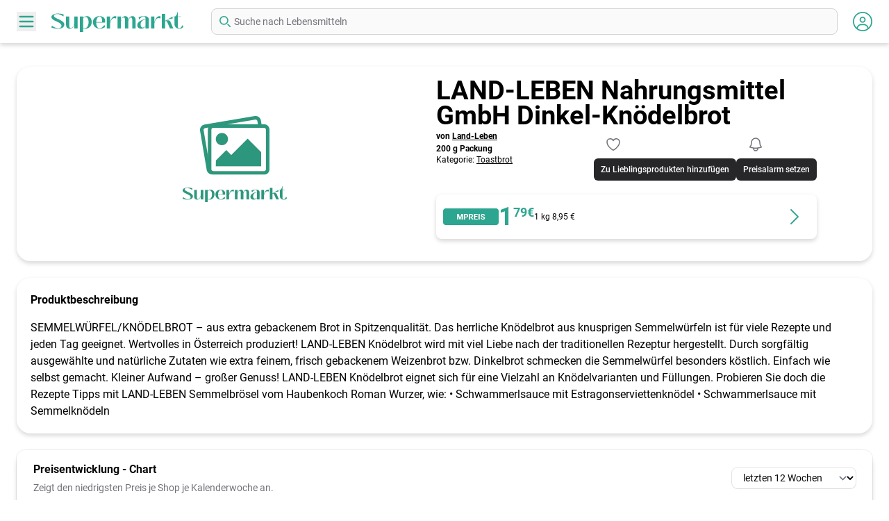

--- FILE ---
content_type: text/html; charset=UTF-8
request_url: https://www.supermarkt.at/products/40545/land-leben-nahrungsmittel-gmbh-dinkel-knoedelbrot
body_size: 16019
content:
<!DOCTYPE html>
<html lang="de">
<head>
    <meta charset="UTF-8"/>
    <meta http-equiv="X-UA-Compatible" content="IE=edge"/>
    <meta name="viewport" content="width=device-width, initial-scale=1.0"/>
    <meta content="text/html; charset=utf-8" http-equiv="Content-Type" />
    <meta name="language" content="de"/>
    <meta name="author" content="Supermarkt.at" />
    <meta name="copyright" content="Supermarkt.at" />

    
    <meta property="og:title" content="LAND-LEBEN Nahrungsmittel GmbH Dinkel-Knödelbrot - Preisvergleich" />
    <title>LAND-LEBEN Nahrungsmittel GmbH Dinkel-Knödelbrot - Preisvergleich</title>

    
    <meta name="theme-color" content="#2BA690">
    <meta name="apple-mobile-web-app-status-bar-style" content="#2BA690">
    <link rel="apple-touch-icon" sizes="57x57" href="https://www.supermarkt.at/assets/img/favicon/apple-touch-icon-57x57.png">
    <link rel="apple-touch-icon" sizes="60x60" href="https://www.supermarkt.at/assets/img/favicon/apple-touch-icon-60x60.png">
    <link rel="apple-touch-icon" sizes="72x72" href="https://www.supermarkt.at/assets/img/favicon/apple-touch-icon-72x72.png">
    <link rel="apple-touch-icon" sizes="76x76" href="https://www.supermarkt.at/assets/img/favicon/apple-touch-icon-76x76.png">
    <link rel="apple-touch-icon" sizes="114x114" href="https://www.supermarkt.at/assets/img/favicon/apple-touch-icon-114x114.png">
    <link rel="apple-touch-icon" sizes="120x120" href="https://www.supermarkt.at/assets/img/favicon/apple-touch-icon-120x120.png">
    <link rel="apple-touch-icon" sizes="144x144" href="https://www.supermarkt.at/assets/img/favicon/apple-touch-icon-144x144.png">
    <link rel="apple-touch-icon" sizes="152x152" href="https://www.supermarkt.at/assets/img/favicon/apple-touch-icon-152x152.png">
    <link rel="apple-touch-icon" sizes="180x180" href="https://www.supermarkt.at/assets/img/favicon/apple-touch-icon-180x180.png">
    <link rel="icon" type="image/png" href="https://www.supermarkt.at/assets/img/favicon/android-chrome-192x192.png" sizes="192x192">
    <link rel="icon" type="image/png" href="https://www.supermarkt.at/assets/img/favicon/favicon-16x16.png" sizes="16x16">
    <link rel="icon" type="image/png" href="https://www.supermarkt.at/assets/img/favicon/favicon-32x32.png" sizes="32x32">
    <link rel="icon" type="image/png" href="https://www.supermarkt.at/assets/img/favicon/favicon-96x96.png" sizes="96x96">
    <link rel="shortcut icon" type="image/x-icon" href="https://www.supermarkt.at/assets/img/favicon/favicon-16x16.ico">


            <meta name="description" content="Vergleichen Sie die günstigsten Preise und Angebote für LAND-LEBEN Nahrungsmittel GmbH Dinkel-Knödelbrot - 200 g Packung.">
    
            <meta property="og:url" content="https://www.supermarkt.at/products/40545/land-leben-nahrungsmittel-gmbh-dinkel-knoedelbrot" />
        <link rel="canonical" href="https://www.supermarkt.at/products/40545/land-leben-nahrungsmittel-gmbh-dinkel-knoedelbrot"/>
    
    <script type="application/ld+json">{"@context":"https://schema.org","@type":"Product","name":"LAND-LEBEN Nahrungsmittel GmbH Dinkel-Knödelbrot","sku":40545,"url":"https://www.supermarkt.at/products/40545/land-leben-nahrungsmittel-gmbh-dinkel-knoedelbrot","brand":"Land-Leben","offers":{"@type":"AggregateOffer","offerCount":1,"lowPrice":"1.79","highPrice":"1.79","priceCurrency":"EUR","availability":"https://schema.org/InStock"}}</script>
    <style>[x-cloak] {display:none;}</style>
    <meta property="og:image" content=""/>
        <meta property="og:image:type" content="image/jpeg"/>

    
    <link
            href="https://www.supermarkt.at/css/awcodes-sticky-header/awcodes-sticky-header.css?v=3.3.4.0"
            rel="stylesheet"
            data-navigate-track
        />
                    <link
            href="https://www.supermarkt.at/css/malzariey/filament-daterangepicker-filter/date-range-picker.css?v=3.2.3.0"
            rel="stylesheet"
            data-navigate-track
        />
                <link
            href="https://www.supermarkt.at/css/archilex/filament-toggle-icon-column/filament-toggle-icon-column.css?v=3.2.0.0"
            rel="stylesheet"
            data-navigate-track
        />
                    <link
            href="https://www.supermarkt.at/css/creagia/filament-code-field/filament-code-field.css?v=3.0.4.0"
            rel="stylesheet"
            data-navigate-track
        />
                <link
            href="https://www.supermarkt.at/css/filament/forms/forms.css?v=3.3.4.0"
            rel="stylesheet"
            data-navigate-track
        />
                <link
            href="https://www.supermarkt.at/css/filament/support/support.css?v=3.3.4.0"
            rel="stylesheet"
            data-navigate-track
        />
                <link
            href="https://www.supermarkt.at/css/filipfonal/filament-log-manager/filament-log-manager.css?v=2.1.0.0"
            rel="stylesheet"
            data-navigate-track
        />
                <link
            href="https://www.supermarkt.at/css/filament-database-schedule/filament-database-scheduledev-l12-compatibility.css?v=3.3.4.0"
            rel="stylesheet"
            data-navigate-track
        />
        
<style>
    :root {
         --danger-50:254, 242, 242;  --danger-100:254, 226, 226;  --danger-200:254, 202, 202;  --danger-300:252, 165, 165;  --danger-400:248, 113, 113;  --danger-500:239, 68, 68;  --danger-600:220, 38, 38;  --danger-700:185, 28, 28;  --danger-800:153, 27, 27;  --danger-900:127, 29, 29;  --danger-950:69, 10, 10;  --gray-50:250, 250, 250;  --gray-100:244, 244, 245;  --gray-200:228, 228, 231;  --gray-300:212, 212, 216;  --gray-400:161, 161, 170;  --gray-500:113, 113, 122;  --gray-600:82, 82, 91;  --gray-700:63, 63, 70;  --gray-800:39, 39, 42;  --gray-900:24, 24, 27;  --gray-950:9, 9, 11;  --info-50:239, 246, 255;  --info-100:219, 234, 254;  --info-200:191, 219, 254;  --info-300:147, 197, 253;  --info-400:96, 165, 250;  --info-500:59, 130, 246;  --info-600:37, 99, 235;  --info-700:29, 78, 216;  --info-800:30, 64, 175;  --info-900:30, 58, 138;  --info-950:23, 37, 84;  --primary-DEFAULT:45, 166, 144;  --primary-50:164, 230, 218;  --primary-100:148, 226, 212;  --primary-200:129, 201, 188;  --primary-300:84, 209, 186;  --primary-400:54, 198, 172;  --primary-500:45, 166, 144;  --primary-600:33, 122, 106;  --primary-700:21, 78, 67;  --primary-800:9, 34, 29;  --primary-900:0, 0, 0;  --success-50:240, 253, 244;  --success-100:220, 252, 231;  --success-200:187, 247, 208;  --success-300:134, 239, 172;  --success-400:74, 222, 128;  --success-500:34, 197, 94;  --success-600:22, 163, 74;  --success-700:21, 128, 61;  --success-800:22, 101, 52;  --success-900:20, 83, 45;  --success-950:5, 46, 22;  --warning-50:255, 251, 235;  --warning-100:254, 243, 199;  --warning-200:253, 230, 138;  --warning-300:252, 211, 77;  --warning-400:251, 191, 36;  --warning-500:245, 158, 11;  --warning-600:217, 119, 6;  --warning-700:180, 83, 9;  --warning-800:146, 64, 14;  --warning-900:120, 53, 15;  --warning-950:69, 26, 3;     }
</style>
    <!-- Livewire Styles --><style >[wire\:loading][wire\:loading], [wire\:loading\.delay][wire\:loading\.delay], [wire\:loading\.inline-block][wire\:loading\.inline-block], [wire\:loading\.inline][wire\:loading\.inline], [wire\:loading\.block][wire\:loading\.block], [wire\:loading\.flex][wire\:loading\.flex], [wire\:loading\.table][wire\:loading\.table], [wire\:loading\.grid][wire\:loading\.grid], [wire\:loading\.inline-flex][wire\:loading\.inline-flex] {display: none;}[wire\:loading\.delay\.none][wire\:loading\.delay\.none], [wire\:loading\.delay\.shortest][wire\:loading\.delay\.shortest], [wire\:loading\.delay\.shorter][wire\:loading\.delay\.shorter], [wire\:loading\.delay\.short][wire\:loading\.delay\.short], [wire\:loading\.delay\.default][wire\:loading\.delay\.default], [wire\:loading\.delay\.long][wire\:loading\.delay\.long], [wire\:loading\.delay\.longer][wire\:loading\.delay\.longer], [wire\:loading\.delay\.longest][wire\:loading\.delay\.longest] {display: none;}[wire\:offline][wire\:offline] {display: none;}[wire\:dirty]:not(textarea):not(input):not(select) {display: none;}:root {--livewire-progress-bar-color: #2299dd;}[x-cloak] {display: none !important;}[wire\:cloak] {display: none !important;}</style>
    <link rel="stylesheet" href="/flux/flux.css?id=da3247ce">
<script>
    let appearance = window.localStorage.getItem('flux.appearance') || 'system'

    if (appearance === 'system') {
        appearance = window.matchMedia('(prefers-color-scheme: dark)').matches ? 'dark' : 'light'
    }

    appearance === 'dark' ? document.documentElement.classList.add('dark') : document.documentElement.classList.remove('dark')
</script>
    <link rel="preload" as="style" href="https://www.supermarkt.at/build/assets/app-84939f0c.css" /><link rel="stylesheet" href="https://www.supermarkt.at/build/assets/app-84939f0c.css" data-navigate-track="reload" />
    
            <script async data-website-id="43375acc-dbee-47c2-a770-fbbd0cf0bf29" src="https://umami.supermarkt.at/script.js"></script>
    </head>

<body>

    <div class="mx-auto">
    <aside id="sidebar"
       class="pointer-events-none invisible fixed top-0 bottom-0 -left-full z-[30] h-screen w-[270px] bg-white opacity-0 shadow-main transition-all duration-300 open:pointer-events-auto open:visible open:left-0 open:opacity-100 md:w-[300px]">
    <div class="flex items-center justify-center bg-primary-200 p-10 md:py-14 md:px-8">
        <a href="/" class="w-full">
            <svg width="190" height="29" class="text-white mx-auto block w-full md:w-auto" xmlns="http://www.w3.org/2000/svg" viewBox="0 0 190.89 29.128">
  <defs>
    <clipPath>
      <rect width="100%" height="100%" transform="translate(0 0)" fill="none"/>
    </clipPath>
  </defs>
  <g id="Group_30" transform="translate(0 0)" clip-path="url(#clip-path)">
    <path id="Path_33" d="M.272,22.919l.21-3c3.749,2.76,6.989,3.9,9.39,3.9,3.329,0,5.459-2.309,4.559-4.889-1.65-4.62-14.279-6-14.43-11.07-.089-3.629,4.291-5.37,9.6-5.37a30.419,30.419,0,0,1,8.1,1.2l-.241,3c-3.629-2.43-6.929-3.541-9.149-3.541-2.58,0-4.739.75-4.68,2.821.12,3.749,14.94,5.909,15.09,12.239.119,4.02-3.75,6.3-9.51,6.3a28.02,28.02,0,0,1-8.939-1.59" fill="currentColor"/>
    <path id="Path_34" d="M21.182,18.959V6.72h4.8v14.4c0,1.68.84,2.43,1.92,2.43,1.979,0,4.529-2.76,5.189-6.84V6.72h4.8V24.059h-4.8v-5.22H33c-1.32,3.75-3.719,5.7-6.45,5.7a5.217,5.217,0,0,1-5.369-5.579" fill="currentColor"/>
    <path id="Path_35" d="M41.071,29.128V6.72h4.8V8.579a7.585,7.585,0,0,1,5.4-2.34c3.6,0,7.05,2.73,7.05,8.31,0,5.79-4.05,9.929-8.939,9.929a8.368,8.368,0,0,1-3.51-.78v5.43ZM53.79,14.909c0-4.23-1.68-7.47-4.26-7.47a5.207,5.207,0,0,0-3.659,1.8V23.188a5.845,5.845,0,0,0,2.34.54c3.6,0,5.579-4.259,5.579-8.819" fill="currentColor"/>
    <path id="Path_36" d="M60.061,15c0-5.85,4.92-8.79,9.6-8.79,4.17,0,8.13,2.339,8.13,7.02a8.567,8.567,0,0,1-.3,2.22H64.86c.121,5.519,2.161,8.489,4.951,8.489,2.009,0,4.439-1.62,6.869-4.92l.99,3a12.31,12.31,0,0,1-7.41,2.49c-5.31,0-10.2-3.509-10.2-9.509m13.109-.061a10.627,10.627,0,0,0,.18-1.92c0-4.2-1.77-6.209-3.69-6.209-2.25,0-4.71,2.79-4.8,8.129Z" fill="currentColor"/>
    <path id="Path_37" d="M80.191,24.059V6.72h4.8V15h.029C86.4,9.03,90.03,4.98,93.99,6.72l-.51,3c-4.26-1.949-7.079.87-8.489,6.75v7.59Z" fill="currentColor"/>
    <path id="Path_38" d="M95.731,24.059V6.72h4.8v5.22h.059c1.08-3.691,3.691-5.731,6.21-5.731,2.64,0,4.41,1.92,4.41,5.46h.09c1.05-3.689,3.45-5.46,5.789-5.46,2.611,0,4.681,1.951,4.681,5.7V24.059h-4.8V11.429c0-2.279-.96-3.18-1.92-3.18-1.59,0-3.24,1.861-3.75,5.581V24.059h-4.8V11.429c0-2.4-1.021-3.359-2.041-3.359-1.709,0-3.419,2.189-3.929,6.059v9.93Z" fill="currentColor"/>
    <path id="Path_39" d="M124.231,19.469c0-5.46,6.39-7.62,11.969-9.27,0-2.309-.9-3.54-2.55-3.54-2.25,0-4.739,1.8-6.6,4.59l-.9-3.45a21.887,21.887,0,0,1,7.89-1.649c3.869,0,6.959,1.5,6.959,5.37V24.059h-4.8v-2.79a8.569,8.569,0,0,1-6.09,3.24c-4.019,0-5.879-2.46-5.879-5.04m11.969,1.29V10.709c-5.01,1.53-7.169,3.78-7.169,7.71,0,2.7,1.44,4.41,3.329,4.41a6.076,6.076,0,0,0,3.84-2.07" fill="currentColor"/>
    <path id="Path_40" d="M144.21,24.059V6.72h4.8V15h.029c1.381-5.969,5.01-10.019,8.97-8.279l-.51,3c-4.26-1.949-7.079.87-8.489,6.75v7.59Z" fill="currentColor"/>
    <path id="Path_41" d="M159.75,24.059V3h4.8v9.93L175.319,6.9V9.87c-2.639-.42-7.319,1.559-9.209,2.669v.09c2.64-.929,5.249-.33,6.09,1.71l4.14,9.72h-4.8l-4.17-9.569c-.54-1.2-1.59-1.321-2.82-.87V24.059Z" fill="currentColor"/>
    <path id="Path_42" d="M178.11,18.119V7.229h-1.8V6.72h2.67c2.16-1.29,3.39-4.411,3.39-6.72h.54V6.72h4.35v.509h-4.35v13.89c0,2.039.81,3,1.86,3,1.59,0,3.54-1.979,5.069-5.039l1.051,2.88a7.023,7.023,0,0,1-5.55,2.67c-3.629,0-7.23-2.49-7.23-6.51" fill="currentColor"/>
  </g>
</svg>        </a>
    </div>

    <ul class="shadow-main">
                            <li>
                <a href="/" class="px-10 text-base font-bold text-primary block w-full py-3 md:px-14 hover:bg-primary-200 hover:text-white border-b ">
                    Home
                </a>
            </li>
                    <li>
                <a href="/aktionen" class="px-10 text-base font-bold text-primary block w-full py-3 md:px-14 hover:bg-primary-200 hover:text-white border-b ">
                    Aktionen
                </a>
            </li>
                    <li>
                <a href="/marken" class="px-10 text-base font-bold text-primary block w-full py-3 md:px-14 hover:bg-primary-200 hover:text-white border-b ">
                    Marken
                </a>
            </li>
                    <li>
                <a href="/beliebte-produkte" class="px-10 text-base font-bold text-primary block w-full py-3 md:px-14 hover:bg-primary-200 hover:text-white border-b ">
                    Beliebte Produkte
                </a>
            </li>
                    <li>
                <a href="/supermaerkte-shops" class="px-10 text-base font-bold text-primary block w-full py-3 md:px-14 hover:bg-primary-200 hover:text-white border-b ">
                    Supermärkte &amp; Shops
                </a>
            </li>
                    <li>
                <a href="/ueber-uns" class="px-10 text-base font-bold text-primary block w-full py-3 md:px-14 hover:bg-primary-200 hover:text-white border-b ">
                    Über uns
                </a>
            </li>
                    <li>
                <a href="/kontakt" class="px-10 text-base font-bold text-primary block w-full py-3 md:px-14 hover:bg-primary-200 hover:text-white ">
                    Kontakt
                </a>
            </li>
            </ul>

    <button
        class="side-close mx-auto mt-11 flex h-8 w-8 items-center justify-center rounded-full bg-primary text-white shadow-main">
        <svg xmlns="http://www.w3.org/2000/svg" width="16" height="16" viewBox="0 0 16 16">
            <path d="M0,1.838,1.838,0,7.99,6.152,14.142,0l1.838,1.838L9.829,7.99l6.152,6.152-1.838,1.838L7.99,9.829,1.838,15.981,0,14.142,6.152,7.99Z"
                fill="rgba(255,255,255,0.9)"/>
        </svg>
    </button>
</aside>
    <nav class="shadow-main fixed top-0 left-0 right-0 z-[20] bg-white py-3 px-6">
    <div class="grid  grid-cols-[40px_1fr_40px] md:grid-cols-[50px_230px_auto_50px]  items-center gap-y-4">
        <div class="flex justify-start">
            <button class="btn-nav text-primary">
                <svg xmlns="http://www.w3.org/2000/svg" hidden>
                    <symbol id="burger" viewBox="0 0 24 24" fill="none" xmlns="http://www.w3.org/2000/svg">
                        <path d="M4 6H20M4 12H20M4 18H20" stroke="currentColor" stroke-width="2"
                              stroke-linecap="round" stroke-linejoin="round" />
                    </symbol>
                </svg>

                <svg class="h-7 w-7 fill-current">
                    <use class="origin-center transform transition-all duration-200" xlink:href="#burger"></use>
                </svg>
            </button>
        </div>

        <div class="flex justify-start">
            <a href="/">
                <svg width="190" height="29" class="text-primary sup-logo" xmlns="http://www.w3.org/2000/svg" viewBox="0 0 190.89 29.128">
  <defs>
    <clipPath>
      <rect width="100%" height="100%" transform="translate(0 0)" fill="none"/>
    </clipPath>
  </defs>
  <g id="Group_30" transform="translate(0 0)" clip-path="url(#clip-path)">
    <path id="Path_33" d="M.272,22.919l.21-3c3.749,2.76,6.989,3.9,9.39,3.9,3.329,0,5.459-2.309,4.559-4.889-1.65-4.62-14.279-6-14.43-11.07-.089-3.629,4.291-5.37,9.6-5.37a30.419,30.419,0,0,1,8.1,1.2l-.241,3c-3.629-2.43-6.929-3.541-9.149-3.541-2.58,0-4.739.75-4.68,2.821.12,3.749,14.94,5.909,15.09,12.239.119,4.02-3.75,6.3-9.51,6.3a28.02,28.02,0,0,1-8.939-1.59" fill="currentColor"/>
    <path id="Path_34" d="M21.182,18.959V6.72h4.8v14.4c0,1.68.84,2.43,1.92,2.43,1.979,0,4.529-2.76,5.189-6.84V6.72h4.8V24.059h-4.8v-5.22H33c-1.32,3.75-3.719,5.7-6.45,5.7a5.217,5.217,0,0,1-5.369-5.579" fill="currentColor"/>
    <path id="Path_35" d="M41.071,29.128V6.72h4.8V8.579a7.585,7.585,0,0,1,5.4-2.34c3.6,0,7.05,2.73,7.05,8.31,0,5.79-4.05,9.929-8.939,9.929a8.368,8.368,0,0,1-3.51-.78v5.43ZM53.79,14.909c0-4.23-1.68-7.47-4.26-7.47a5.207,5.207,0,0,0-3.659,1.8V23.188a5.845,5.845,0,0,0,2.34.54c3.6,0,5.579-4.259,5.579-8.819" fill="currentColor"/>
    <path id="Path_36" d="M60.061,15c0-5.85,4.92-8.79,9.6-8.79,4.17,0,8.13,2.339,8.13,7.02a8.567,8.567,0,0,1-.3,2.22H64.86c.121,5.519,2.161,8.489,4.951,8.489,2.009,0,4.439-1.62,6.869-4.92l.99,3a12.31,12.31,0,0,1-7.41,2.49c-5.31,0-10.2-3.509-10.2-9.509m13.109-.061a10.627,10.627,0,0,0,.18-1.92c0-4.2-1.77-6.209-3.69-6.209-2.25,0-4.71,2.79-4.8,8.129Z" fill="currentColor"/>
    <path id="Path_37" d="M80.191,24.059V6.72h4.8V15h.029C86.4,9.03,90.03,4.98,93.99,6.72l-.51,3c-4.26-1.949-7.079.87-8.489,6.75v7.59Z" fill="currentColor"/>
    <path id="Path_38" d="M95.731,24.059V6.72h4.8v5.22h.059c1.08-3.691,3.691-5.731,6.21-5.731,2.64,0,4.41,1.92,4.41,5.46h.09c1.05-3.689,3.45-5.46,5.789-5.46,2.611,0,4.681,1.951,4.681,5.7V24.059h-4.8V11.429c0-2.279-.96-3.18-1.92-3.18-1.59,0-3.24,1.861-3.75,5.581V24.059h-4.8V11.429c0-2.4-1.021-3.359-2.041-3.359-1.709,0-3.419,2.189-3.929,6.059v9.93Z" fill="currentColor"/>
    <path id="Path_39" d="M124.231,19.469c0-5.46,6.39-7.62,11.969-9.27,0-2.309-.9-3.54-2.55-3.54-2.25,0-4.739,1.8-6.6,4.59l-.9-3.45a21.887,21.887,0,0,1,7.89-1.649c3.869,0,6.959,1.5,6.959,5.37V24.059h-4.8v-2.79a8.569,8.569,0,0,1-6.09,3.24c-4.019,0-5.879-2.46-5.879-5.04m11.969,1.29V10.709c-5.01,1.53-7.169,3.78-7.169,7.71,0,2.7,1.44,4.41,3.329,4.41a6.076,6.076,0,0,0,3.84-2.07" fill="currentColor"/>
    <path id="Path_40" d="M144.21,24.059V6.72h4.8V15h.029c1.381-5.969,5.01-10.019,8.97-8.279l-.51,3c-4.26-1.949-7.079.87-8.489,6.75v7.59Z" fill="currentColor"/>
    <path id="Path_41" d="M159.75,24.059V3h4.8v9.93L175.319,6.9V9.87c-2.639-.42-7.319,1.559-9.209,2.669v.09c2.64-.929,5.249-.33,6.09,1.71l4.14,9.72h-4.8l-4.17-9.569c-.54-1.2-1.59-1.321-2.82-.87V24.059Z" fill="currentColor"/>
    <path id="Path_42" d="M178.11,18.119V7.229h-1.8V6.72h2.67c2.16-1.29,3.39-4.411,3.39-6.72h.54V6.72h4.35v.509h-4.35v13.89c0,2.039.81,3,1.86,3,1.59,0,3.54-1.979,5.069-5.039l1.051,2.88a7.023,7.023,0,0,1-5.55,2.67c-3.629,0-7.23-2.49-7.23-6.51" fill="currentColor"/>
  </g>
</svg>            </a>
        </div>

        <div class="flex justify-end md:order-last">
            <div wire:snapshot="{&quot;data&quot;:{&quot;modal&quot;:false,&quot;modals&quot;:[{&quot;user.auth.login&quot;:false,&quot;user.auth.register&quot;:false,&quot;user.auth.password-forgotten&quot;:false,&quot;user.auth.password-reset&quot;:false,&quot;user.logged-in.user-menu&quot;:false,&quot;user.logged-in.user-settings&quot;:false,&quot;user.logged-in.password-change&quot;:false,&quot;user.logged-in.user-notification&quot;:false},{&quot;s&quot;:&quot;arr&quot;}],&quot;user&quot;:null,&quot;unreadCount&quot;:0},&quot;memo&quot;:{&quot;id&quot;:&quot;OYjWZ1LF5Nfs9TV5beaL&quot;,&quot;name&quot;:&quot;user.user-menu-icon&quot;,&quot;path&quot;:&quot;products\/40545\/land-leben-nahrungsmittel-gmbh-dinkel-knoedelbrot&quot;,&quot;method&quot;:&quot;GET&quot;,&quot;children&quot;:[],&quot;scripts&quot;:[],&quot;assets&quot;:[],&quot;errors&quot;:[],&quot;locale&quot;:&quot;de&quot;},&quot;checksum&quot;:&quot;56385a1d37a8fe3b44a4eea85b3250bf7ae851070607d16519d66291097019d5&quot;}" wire:effects="{&quot;listeners&quot;:[&quot;user-notification-refresh&quot;,&quot;show-user-modal&quot;,&quot;close-user-modal&quot;]}" wire:id="OYjWZ1LF5Nfs9TV5beaL" class="flex">
    
    <svg dusk="user-menu-icon" wire:click="showUserModal('user.logged-in.user-menu')" class="h-7 w-7 fill-current text-primary cursor-pointer inline-block" xmlns="http://www.w3.org/2000/svg" viewBox="0 0 512 512">
    <path
        d="M256 0C114.6 0 0 114.6 0 256s114.6 256 256 256s256-114.6 256-256S397.4 0 256 0zM256 480c-47.24 0-91.04-14.78-127.2-39.84C132.9 390.9 173.8 352 224 352h64c50.25 0 91.14 38.94 95.21 88.16C347 465.2 303.2 480 256 480zM411.7 416.7C397.6 361.3 347.7 320 288 320H224c-59.73 0-109.6 41.3-123.7 96.72C58.27 375.1 32 319 32 256c0-123.5 100.5-224 224-224s224 100.5 224 224C480 319 453.7 375.1 411.7 416.7zM256 128C211.8 128 176 163.8 176 208C176 252.2 211.8 288 256 288s80-35.82 80-80C336 163.8 300.2 128 256 128zM256 256C229.5 256 208 234.5 208 208S229.5 160 256 160s48 21.53 48 48S282.5 256 256 256z"/>
</svg>
    </div>
        </div>

        <div class="col-span-4 md:col-span-1">
                                                <form x-data="{search: ''}" x-on:submit.prevent>
    <label for="default-search" class="mb-2 text-sm font-medium text-gray-900 sr-only dark:text-white">Suche nach Lebensmittel</label>
    <div class="relative">
        <div class="absolute inset-y-0 start-0 flex items-center ps-3 pointer-events-none">
            <svg class="w-4 h-4 text-primary" aria-hidden="true" xmlns="http://www.w3.org/2000/svg" fill="none" viewBox="0 0 20 20">
                <path stroke="currentColor" stroke-linecap="round" stroke-linejoin="round" stroke-width="2" d="m19 19-4-4m0-7A7 7 0 1 1 1 8a7 7 0 0 1 14 0Z"/>
            </svg>
        </div>
        <input type="text"
               id="mainSearch"
                              placeholder='Suche nach Lebensmitteln'
               class="block w-full p-2 ps-8 text-sm text-gray-900 border border-gray-300 rounded-lg bg-gray-50 dark:bg-gray-700 dark:border-gray-600 dark:placeholder-gray-400 dark:text-white focus:outline-0 focus:border-transparent focus:ring-0"
                           x-trap="search"
               x-bind="search"
               x-on:input.debounce.400ms="
                    let input = $event.target.value;
                    if (input.length >= 3) document.location.href= ('https://www.supermarkt.at/product-search?filters[search]=' + input)
                "
                    />
    </div>
</form>
                                    </div>
    </div>
</nav>

    
            <main class="sm:pb-8 mt-2 px-6  pt-32 md:pt-24  pb-8 md:mt-0">
            <div class="mx-auto w-full max-w-[1355px]">
                <div class="md:grid md:grid-cols-2 gap-4 rounded-[20px] bg-white pb-4 md:flex-row md:pl-10 md:pr-5 md:shadow-main xl:pr-20
flex w-full flex-col items-center md:justify-between ">
    <div class="md:order-2">
        <div class="text-center md:text-left relative">
            <h1 class="text-2xl md:text-3xl lg:text-[38px] font-bold leading-none text-black mb-2 md:mb-1">
                LAND-LEBEN Nahrungsmittel GmbH Dinkel-Knödelbrot
            </h1>
            <div class="md:flex">
                <div class="md:flex-1">
                                            <p class="md:text-xs font-bold text-black">
                            von <a href="https://www.supermarkt.at/product-brands/1401/land-leben" class="underline">Land-Leben</a>
                        </p>
                                        <p class="mt-0.5 md:text-xs font-bold text-black">
                        200 g Packung
                    </p>
                                            <p class="md:text-xs text-black">
                            Kategorie: <a href="https://www.supermarkt.at/product-category/245/toastbrot" class="underline">Toastbrot</a>
                        </p>
                                    </div>

                <div class="mt-3 md:mt-0 flex justify-self-center" wire:key="product-action-buttons-40545">
    <div wire:snapshot="{&quot;data&quot;:{&quot;product&quot;:[{&quot;id&quot;:40545,&quot;name&quot;:&quot;LAND-LEBEN Nahrungsmittel GmbH Dinkel-Kn\u00f6delbrot&quot;,&quot;subtitle&quot;:&quot;200 g Packung&quot;,&quot;url&quot;:&quot;https:\/\/www.supermarkt.at\/products\/40545\/land-leben-nahrungsmittel-gmbh-dinkel-knoedelbrot&quot;,&quot;big_unit&quot;:&quot;kg&quot;,&quot;img&quot;:&quot;&quot;,&quot;price&quot;:[{&quot;price&quot;:&quot;1.79&quot;,&quot;price_old&quot;:null,&quot;price_info&quot;:null,&quot;big_unit_price&quot;:8.95},{&quot;s&quot;:&quot;arr&quot;}],&quot;selectedShopOnly&quot;:[[],{&quot;s&quot;:&quot;arr&quot;}],&quot;user_favorites_exists&quot;:null,&quot;user_price_alerts_exists&quot;:null},{&quot;s&quot;:&quot;arr&quot;}],&quot;user&quot;:null,&quot;show&quot;:false},&quot;memo&quot;:{&quot;id&quot;:&quot;ieeS5Qa9q6tLR1nBYSWe&quot;,&quot;name&quot;:&quot;user.logged-in.product.add-to-favorites&quot;,&quot;path&quot;:&quot;products\/40545\/land-leben-nahrungsmittel-gmbh-dinkel-knoedelbrot&quot;,&quot;method&quot;:&quot;GET&quot;,&quot;children&quot;:[],&quot;scripts&quot;:[],&quot;assets&quot;:[],&quot;errors&quot;:[],&quot;locale&quot;:&quot;de&quot;},&quot;checksum&quot;:&quot;27bca70812219a8e262a9f2573724fce10610beee5e29de51499789709274bd9&quot;}" wire:effects="[]" wire:id="ieeS5Qa9q6tLR1nBYSWe">
    <ui-tooltip position="top center"  data-flux-tooltip >
        <button type="button" class="relative items-center font-medium justify-center gap-2 whitespace-nowrap disabled:opacity-75 dark:disabled:opacity-75 disabled:cursor-default disabled:pointer-events-none h-10 text-sm rounded-lg px-4 inline-flex  bg-transparent hover:bg-zinc-800/5 dark:hover:bg-white/15 text-zinc-800 dark:text-white    *:transition-opacity [&amp;[data-flux-loading]&gt;:not([data-flux-loading-indicator])]:opacity-0 [&amp;[data-flux-loading]&gt;[data-flux-loading-indicator]]:opacity-100 [&amp;[data-flux-loading]]:pointer-events-none -mx-2 sm:mx-0" data-flux-button="data-flux-button" wire:target="submit" wire:loading.attr="data-flux-loading" tooltip="Zu Lieblingsprodukten hinzufügen" wire:click="submit">
        <div class="absolute inset-0 flex items-center justify-center opacity-0" data-flux-loading-indicator>
                <svg class="shrink-0 [:where(&amp;)]:size-4 animate-spin" data-flux-icon xmlns="http://www.w3.org/2000/svg" fill="none" viewBox="0 0 24 24" aria-hidden="true" data-slot="icon">
    <circle class="opacity-25" cx="12" cy="12" r="10" stroke="currentColor" stroke-width="4"></circle>
    <path class="opacity-75" fill="currentColor" d="M4 12a8 8 0 018-8V0C5.373 0 0 5.373 0 12h4zm2 5.291A7.962 7.962 0 014 12H0c0 3.042 1.135 5.824 3 7.938l3-2.647z"></path>
</svg>
                    </div>
        
        
                    
            <span><svg class="shrink-0 [:where(&amp;)]:size-6 w-6 h-6 text-gray-500" data-flux-icon xmlns="http://www.w3.org/2000/svg" fill="none" viewBox="0 0 24 24" stroke-width="1.5" stroke="currentColor" aria-hidden="true" data-slot="icon">
  <path stroke-linecap="round" stroke-linejoin="round" d="M21 8.25c0-2.485-2.099-4.5-4.688-4.5-1.935 0-3.597 1.126-4.312 2.733-.715-1.607-2.377-2.733-4.313-2.733C5.1 3.75 3 5.765 3 8.25c0 7.22 9 12 9 12s9-4.78 9-12Z"/>
</svg></span>
    </button>

                    <div popover="manual" class="relative py-2 px-2.5 rounded-md text-xs text-white font-medium bg-zinc-800 dark:bg-zinc-700 dark:border dark:border-white/10 p-0 overflow-visible" data-flux-tooltip-content>
    Zu Lieblingsprodukten hinzufügen

    </div>
            </ui-tooltip>
</div>
    <div wire:snapshot="{&quot;data&quot;:{&quot;price&quot;:null,&quot;shop_ids&quot;:null,&quot;shops&quot;:[[],{&quot;s&quot;:&quot;arr&quot;}],&quot;valid_until&quot;:null,&quot;show&quot;:false,&quot;alerts&quot;:null,&quot;product&quot;:[{&quot;id&quot;:40545,&quot;name&quot;:&quot;LAND-LEBEN Nahrungsmittel GmbH Dinkel-Kn\u00f6delbrot&quot;,&quot;subtitle&quot;:&quot;200 g Packung&quot;,&quot;url&quot;:&quot;https:\/\/www.supermarkt.at\/products\/40545\/land-leben-nahrungsmittel-gmbh-dinkel-knoedelbrot&quot;,&quot;big_unit&quot;:&quot;kg&quot;,&quot;img&quot;:&quot;&quot;,&quot;price&quot;:[{&quot;price&quot;:&quot;1.79&quot;,&quot;price_old&quot;:null,&quot;price_info&quot;:null,&quot;big_unit_price&quot;:8.95},{&quot;s&quot;:&quot;arr&quot;}],&quot;selectedShopOnly&quot;:[[],{&quot;s&quot;:&quot;arr&quot;}],&quot;user_favorites_exists&quot;:null,&quot;user_price_alerts_exists&quot;:null},{&quot;s&quot;:&quot;arr&quot;}],&quot;user&quot;:null},&quot;memo&quot;:{&quot;id&quot;:&quot;uJoXbJ4vLU1DPOd0dOsy&quot;,&quot;name&quot;:&quot;user.logged-in.product.set-price-alert&quot;,&quot;path&quot;:&quot;products\/40545\/land-leben-nahrungsmittel-gmbh-dinkel-knoedelbrot&quot;,&quot;method&quot;:&quot;GET&quot;,&quot;children&quot;:[],&quot;scripts&quot;:[],&quot;assets&quot;:[],&quot;errors&quot;:[],&quot;locale&quot;:&quot;de&quot;},&quot;checksum&quot;:&quot;b32e226cb4c73ba165a0d16dd7e58826111dbf8c9d7023e8e6f3877d0f7d8aaf&quot;}" wire:effects="[]" wire:id="uJoXbJ4vLU1DPOd0dOsy">
    <ui-tooltip position="top center"  data-flux-tooltip >
        <button type="button" class="relative items-center font-medium justify-center gap-2 whitespace-nowrap disabled:opacity-75 dark:disabled:opacity-75 disabled:cursor-default disabled:pointer-events-none h-10 text-sm rounded-lg px-4 inline-flex  bg-transparent hover:bg-zinc-800/5 dark:hover:bg-white/15 text-zinc-800 dark:text-white    *:transition-opacity [&amp;[data-flux-loading]&gt;:not([data-flux-loading-indicator])]:opacity-0 [&amp;[data-flux-loading]&gt;[data-flux-loading-indicator]]:opacity-100 [&amp;[data-flux-loading]]:pointer-events-none -mx-2 sm:mx-0" data-flux-button="data-flux-button" wire:target="openModal" wire:loading.attr="data-flux-loading" tooltip="Preisalarm setzen" wire:click="openModal">
        <div class="absolute inset-0 flex items-center justify-center opacity-0" data-flux-loading-indicator>
                <svg class="shrink-0 [:where(&amp;)]:size-4 animate-spin" data-flux-icon xmlns="http://www.w3.org/2000/svg" fill="none" viewBox="0 0 24 24" aria-hidden="true" data-slot="icon">
    <circle class="opacity-25" cx="12" cy="12" r="10" stroke="currentColor" stroke-width="4"></circle>
    <path class="opacity-75" fill="currentColor" d="M4 12a8 8 0 018-8V0C5.373 0 0 5.373 0 12h4zm2 5.291A7.962 7.962 0 014 12H0c0 3.042 1.135 5.824 3 7.938l3-2.647z"></path>
</svg>
                    </div>
        
        
                    
            <span><svg class="shrink-0 [:where(&amp;)]:size-6 w-6 h-6 text-gray-500" data-flux-icon xmlns="http://www.w3.org/2000/svg" fill="none" viewBox="0 0 24 24" stroke-width="1.5" stroke="currentColor" aria-hidden="true" data-slot="icon">
  <path stroke-linecap="round" stroke-linejoin="round" d="M14.857 17.082a23.848 23.848 0 0 0 5.454-1.31A8.967 8.967 0 0 1 18 9.75V9A6 6 0 0 0 6 9v.75a8.967 8.967 0 0 1-2.312 6.022c1.733.64 3.56 1.085 5.455 1.31m5.714 0a24.255 24.255 0 0 1-5.714 0m5.714 0a3 3 0 1 1-5.714 0"/>
</svg></span>
    </button>

                    <div popover="manual" class="relative py-2 px-2.5 rounded-md text-xs text-white font-medium bg-zinc-800 dark:bg-zinc-700 dark:border dark:border-white/10 p-0 overflow-visible" data-flux-tooltip-content>
    Preisalarm setzen

    </div>
            </ui-tooltip>

    </div>
</div>
            </div>
        </div>

        <div class="md:hidden md:order-1">
            <img src="https://www.supermarkt.at/assets/img/default.png" alt="Default Bild" class="mx-auto my-8"/>
        </div>

        <div class="w-full mt-5">
            <div class="space-y-2.5">
            <a class="flex min-h-[64px] items-center justify-between gap-3 rounded-lg bg-white py-2.5 pl-2.5 pr-4 shadow-main cursor-pointer"
           rel="nofollow"
           data-umami-event="external-shop"
           data-umami-event-product="40545"
           data-umami-event-shop="6"
           href="https://www.supermarkt.at/external/product/3199"
           target="_blank">
            <div class="flex flex-wrap items-center gap-x-5 gap-y-2">
                <div>
                                                                <img src="https://cdn.supermarkt.at/media/shops/6/Mpreis-Image.jpg" class="h-auto w-20 object-contain" alt="MPreis.at" />
                                    </div>

                <h2 class="flex gap-0.5 self-end text-right text-4xl font-bold text-primary">
                    1<small class="text-lg font-bold">79€</small>
                </h2>

                <div>
                                        <p class="text-xs text-black">1 kg 8,95 €</p>
                </div>

                
                            </div>

            <svg width="32" height="32" class="text-primary cursor-pointer" xmlns="http://www.w3.org/2000/svg" viewBox="0 0 24 24" fill="currentColor" aria-hidden="true" data-slot="icon">
  <path fill-rule="evenodd" d="M16.28 11.47a.75.75 0 0 1 0 1.06l-7.5 7.5a.75.75 0 0 1-1.06-1.06L14.69 12 7.72 5.03a.75.75 0 0 1 1.06-1.06l7.5 7.5Z" clip-rule="evenodd"/>
</svg>        </a>
    </div>
        </div>
    </div>

    <div class="hidden md:block md:order-1">
        <img src="https://www.supermarkt.at/assets/img/default.png" alt="Default Bild" class="mx-auto my-8"/>
    </div>
</div>

                    <div class="rounded-[20px] bg-white md:shadow-main md:p-5 mt-6">
                <h2 class="bold mb-4 font-bold">Produktbeschreibung</h2>
                <p>SEMMELWÜRFEL/KNÖDELBROT – aus extra gebackenem Brot in Spitzenqualität. 
Das herrliche Knödelbrot aus knusprigen Semmelwürfeln ist für viele Rezepte und jeden Tag geeignet. 

Wertvolles in Österreich produziert!
LAND-LEBEN Knödelbrot wird mit viel Liebe nach der traditionellen Rezeptur hergestellt. Durch sorgfältig ausgewählte und natürliche Zutaten wie extra feinem, frisch gebackenem Weizenbrot bzw. Dinkelbrot schmecken die Semmelwürfel besonders köstlich. Einfach wie selbst gemacht.
Kleiner Aufwand – großer Genuss!
LAND-LEBEN Knödelbrot eignet sich für eine Vielzahl an Knödelvarianten und Füllungen. 
Probieren Sie doch die Rezepte Tipps mit LAND-LEBEN Semmelbrösel vom Haubenkoch Roman Wurzer, wie: 
•	Schwammerlsauce mit Estragonserviettenknödel
•	Schwammerlsauce mit Semmelknödeln</p>
            </div>
        
        <div class="mt-6 rounded-[20px] bg-white md:shadow-main price-chart">
            <div wire:snapshot="{&quot;data&quot;:{&quot;product&quot;:[null,{&quot;class&quot;:&quot;Product&quot;,&quot;key&quot;:40545,&quot;s&quot;:&quot;mdl&quot;}],&quot;filter&quot;:&quot;12weeks&quot;,&quot;dataChecksum&quot;:&quot;27727d3c53f7684ea576be22bd7e28d8&quot;},&quot;memo&quot;:{&quot;id&quot;:&quot;l46TSbh9bUzZ9ym7DbSA&quot;,&quot;name&quot;:&quot;products.product-price-chart&quot;,&quot;path&quot;:&quot;products\/40545\/land-leben-nahrungsmittel-gmbh-dinkel-knoedelbrot&quot;,&quot;method&quot;:&quot;GET&quot;,&quot;children&quot;:[],&quot;scripts&quot;:[],&quot;assets&quot;:[],&quot;errors&quot;:[],&quot;locale&quot;:&quot;de&quot;},&quot;checksum&quot;:&quot;bb989ce1f81250eac3f5a75218327602b02d72df2fdb38fa90615348b775d8d4&quot;}" wire:effects="[]" wire:id="l46TSbh9bUzZ9ym7DbSA"
    style="--col-span-default: span 1 / span 1;" class="col-[--col-span-default] fi-wi-widget fi-wi-chart"
>
    <section
    
    x-data="{
        isCollapsed:  false ,
    }"
        class="fi-section rounded-xl bg-white shadow-sm ring-1 ring-gray-950/5 dark:bg-gray-900 dark:ring-white/10"
>
    <!--[if BLOCK]><![endif]-->        <header
                        class="fi-section-header flex flex-col gap-3 px-6 py-4"
        >
            <div class="flex items-center gap-3">
                <!--[if BLOCK]><![endif]--><!--[if ENDBLOCK]><![endif]-->

                <!--[if BLOCK]><![endif]-->                    <div class="grid flex-1 gap-y-1">
                        <!--[if BLOCK]><![endif]-->                            <h3
    class="fi-section-header-heading text-base font-semibold leading-6 text-gray-950 dark:text-white"
>
    Preisentwicklung - Chart
</h3>
                        <!--[if ENDBLOCK]><![endif]-->

                        <!--[if BLOCK]><![endif]-->                            <p
    class="fi-section-header-description overflow-hidden break-words text-sm text-gray-500 dark:text-gray-400"
>
    Zeigt den niedrigsten Preis je Shop je Kalenderwoche an.
</p>
                        <!--[if ENDBLOCK]><![endif]-->
                    </div>
                <!--[if ENDBLOCK]><![endif]-->

                <!--[if BLOCK]><![endif]--><!--[if ENDBLOCK]><![endif]-->

                <div
        class="fi-input-wrp flex rounded-lg shadow-sm ring-1 transition duration-75 bg-white dark:bg-white/5 [&amp;:not(:has(.fi-ac-action:focus))]:focus-within:ring-2 ring-gray-950/10 dark:ring-white/20 [&amp;:not(:has(.fi-ac-action:focus))]:focus-within:ring-primary-600 dark:[&amp;:not(:has(.fi-ac-action:focus))]:focus-within:ring-primary-500 w-max sm:-my-2"
>
    <!--[if BLOCK]><![endif]-->        <div
                            wire:loading.delay.default.flex
                wire:target="filter"
                wire:key="IE8dfrmHEJpH4unP" 
                        class="fi-input-wrp-prefix items-center gap-x-3 ps-3 hidden pe-2"
        >
            <!--[if BLOCK]><![endif]--><!--[if ENDBLOCK]><![endif]-->

            <!--[if BLOCK]><![endif]--><!--[if ENDBLOCK]><![endif]-->

            <!--[if BLOCK]><![endif]-->                <svg
    fill="none"
    viewBox="0 0 24 24"
    xmlns="http://www.w3.org/2000/svg"
    class="animate-spin fi-input-wrp-icon h-5 w-5 text-gray-400 dark:text-gray-500"
>
    <path
        clip-rule="evenodd"
        d="M12 19C15.866 19 19 15.866 19 12C19 8.13401 15.866 5 12 5C8.13401 5 5 8.13401 5 12C5 15.866 8.13401 19 12 19ZM12 22C17.5228 22 22 17.5228 22 12C22 6.47715 17.5228 2 12 2C6.47715 2 2 6.47715 2 12C2 17.5228 6.47715 22 12 22Z"
        fill-rule="evenodd"
        fill="currentColor"
        opacity="0.2"
    ></path>
    <path
        d="M2 12C2 6.47715 6.47715 2 12 2V5C8.13401 5 5 8.13401 5 12H2Z"
        fill="currentColor"
    ></path>
</svg>
            <!--[if ENDBLOCK]><![endif]-->

            <!--[if BLOCK]><![endif]--><!--[if ENDBLOCK]><![endif]-->
        </div>
    <!--[if ENDBLOCK]><![endif]-->

    <div
                                    wire:loading.delay.default.class.remove="ps-3"
            
            wire:target="filter"
                class="fi-input-wrp-input min-w-0 flex-1 ps-3"
    >
        <select
    class="fi-select-input block w-full border-none bg-transparent py-1.5 pe-8 text-base text-gray-950 transition duration-75 focus:ring-0 disabled:text-gray-500 disabled:[-webkit-text-fill-color:theme(colors.gray.500)] dark:text-white dark:disabled:text-gray-400 dark:disabled:[-webkit-text-fill-color:theme(colors.gray.400)] sm:text-sm sm:leading-6 [&amp;_optgroup]:bg-white [&amp;_optgroup]:dark:bg-gray-900 [&amp;_option]:bg-white [&amp;_option]:dark:bg-gray-900 ps-0" wire:model.live="filter"
>
    <!--[if BLOCK]><![endif]-->                            <option value="4weeks">
                                letzten 4 Wochen
                            </option>
                                                    <option value="12weeks">
                                letzten 12 Wochen
                            </option>
                                                    <option value="52weeks">
                                letzten 52 Wochen
                            </option>
                        <!--[if ENDBLOCK]><![endif]-->
</select>
    </div>

    <!--[if BLOCK]><![endif]--><!--[if ENDBLOCK]><![endif]-->
</div>

                <!--[if BLOCK]><![endif]--><!--[if ENDBLOCK]><![endif]-->
            </div>

            <!--[if BLOCK]><![endif]--><!--[if ENDBLOCK]><![endif]-->
        </header>
    <!--[if ENDBLOCK]><![endif]-->

    <div
                class="fi-section-content-ctn border-t border-gray-200 dark:border-white/10"
    >
        <div
            class="fi-section-content p-6"
        >
            <!--[if BLOCK]><![endif]-->                     <!--[if ENDBLOCK]><![endif]-->

        <div
                    >
            <div
                                    x-load
                                x-load-src="https://www.supermarkt.at/js/filament/widgets/components/chart.js?v=3.3.4.0"
                wire:ignore
                x-data="chart({
                            cachedData: JSON.parse('{\u0022datasets\u0022:[{\u0022label\u0022:\u0022MPreis.at\u0022,\u0022data\u0022:[\u00221.69\u0022,\u00221.69\u0022,\u00221.69\u0022,\u00221.69\u0022,\u00221.69\u0022,\u00221.69\u0022,\u00221.69\u0022,\u00221.69\u0022,\u00221.69\u0022,\u00221.69\u0022,null,\u00221.79\u0022,\u00221.79\u0022,\u00221.79\u0022,\u00221.79\u0022],\u0022backgroundColor\u0022:\u0022#00b7c7\u0022,\u0022borderColor\u0022:\u0022#00b7c7\u0022,\u0022pointBackgroundColor\u0022:\u0022#00b7c7\u0022,\u0022pointHoverBackgroundColor\u0022:\u0022#00b7c7\u0022}],\u0022labels\u0022:[\u0022KW43\u0022,\u0022KW44\u0022,\u0022KW45\u0022,\u0022KW46\u0022,\u0022KW47\u0022,\u0022KW48\u0022,\u0022KW49\u0022,\u0022KW50\u0022,\u0022KW51\u0022,\u0022KW52\u0022,\u0022KW01\u0022,\u0022KW02\u0022,\u0022KW03\u0022]}'),
                            options:     {
        aspectRatio: 1,
        scales: {
            y: {
                beginAtZero: true,
                ticks: {
                    callback: function(value, index, ticks) {
                        return value.toFixed(2).replace('.', ',') + ' €';
                    }
                }
            }
        }
    },
                            type: 'line',
                        })"
                class="fi-color-custom fi-color-primary"
            >
                <canvas
                    x-ref="canvas"
                                            style="max-height: 300px"
                                    ></canvas>

                <span
                    x-ref="backgroundColorElement"
                    class="text-custom-50 dark:text-custom-400/10"
                    style="--c-50:var(--primary-50);--c-400:var(--primary-400);"
                ></span>

                <span
                    x-ref="borderColorElement"
                    class="text-custom-500 dark:text-custom-400"
                    style="--c-400:var(--primary-400);--c-500:var(--primary-500);"
                ></span>

                <span
                    x-ref="gridColorElement"
                    class="text-gray-200 dark:text-gray-800"
                ></span>

                <span
                    x-ref="textColorElement"
                    class="text-gray-500 dark:text-gray-400"
                ></span>
            </div>
        </div>
        </div>

        <!--[if BLOCK]><![endif]--><!--[if ENDBLOCK]><![endif]-->
    </div>
</section>
</div>
        </div>

        <div class=mt-8>
                    <h2 class="mb-6 text-2xl leading-8 text-primary">
                Ähnliche Produkte
            </h2>
        
        <div class="-mr-6">
            <div class="px-2 pt-2 pb-4 slider" id="product-slider-IvTnFtrBevUe4gwW">
                                    <div>
    <div class="group flex w-[243px] rounded-xl shadow-main flex-col text-xs">
        <a href=https://www.supermarkt.at/products/58374/oelz-landbrot-dinkel-geschnitten
            class="px-5 pt-6 pb-2 text-center d-block relative h-32 sm:h-48">
            <img alt="Ölz Landbrot Dinkel geschnitten"
                 src="https://www.supermarkt.at/assets/img/default.png"
                  data-src="https://cdn.supermarkt.at/media/products/58374/conversions/oelz-landbrot-teaser.jpg"                                   class="max-h-full max-w-100% transition-all duration-200 group-hover:scale-105 group-hover:transform absolute inset-0 m-auto tns-lazy-img" />
        </a>

                    <div class="mx-auto flex my-1 md:gap-2" wire:key="product-action-buttons-58374">
    <div wire:snapshot="{&quot;data&quot;:{&quot;product&quot;:[{&quot;id&quot;:58374,&quot;name&quot;:&quot;\u00d6lz Landbrot Dinkel geschnitten&quot;,&quot;subtitle&quot;:&quot;450 g Packung&quot;,&quot;url&quot;:&quot;https:\/\/www.supermarkt.at\/products\/58374\/oelz-landbrot-dinkel-geschnitten&quot;,&quot;big_unit&quot;:&quot;kg&quot;,&quot;img&quot;:&quot;https:\/\/cdn.supermarkt.at\/media\/products\/58374\/conversions\/oelz-landbrot-teaser.jpg&quot;,&quot;price&quot;:[{&quot;price&quot;:&quot;4.19&quot;,&quot;price_old&quot;:null,&quot;price_info&quot;:null,&quot;big_unit_price&quot;:9.311111111111112},{&quot;s&quot;:&quot;arr&quot;}],&quot;selectedShopOnly&quot;:[[],{&quot;s&quot;:&quot;arr&quot;}],&quot;user_favorites_exists&quot;:null,&quot;user_price_alerts_exists&quot;:null},{&quot;s&quot;:&quot;arr&quot;}],&quot;user&quot;:null,&quot;show&quot;:false},&quot;memo&quot;:{&quot;id&quot;:&quot;7nXoHhLikMNIsqvRQEH4&quot;,&quot;name&quot;:&quot;user.logged-in.product.add-to-favorites&quot;,&quot;path&quot;:&quot;products\/40545\/land-leben-nahrungsmittel-gmbh-dinkel-knoedelbrot&quot;,&quot;method&quot;:&quot;GET&quot;,&quot;children&quot;:[],&quot;scripts&quot;:[],&quot;assets&quot;:[],&quot;errors&quot;:[],&quot;locale&quot;:&quot;de&quot;},&quot;checksum&quot;:&quot;645ecb8075e80775c66cfec20fb38d7557c3a205cd050e97db00ccfc1bfef3e3&quot;}" wire:effects="[]" wire:id="7nXoHhLikMNIsqvRQEH4">
    <ui-tooltip position="top center"  data-flux-tooltip >
        <button type="button" class="relative items-center font-medium justify-center gap-2 whitespace-nowrap disabled:opacity-75 dark:disabled:opacity-75 disabled:cursor-default disabled:pointer-events-none h-10 text-sm rounded-lg px-4 inline-flex  bg-transparent hover:bg-zinc-800/5 dark:hover:bg-white/15 text-zinc-800 dark:text-white    *:transition-opacity [&amp;[data-flux-loading]&gt;:not([data-flux-loading-indicator])]:opacity-0 [&amp;[data-flux-loading]&gt;[data-flux-loading-indicator]]:opacity-100 [&amp;[data-flux-loading]]:pointer-events-none -mx-2 sm:mx-0" data-flux-button="data-flux-button" wire:target="submit" wire:loading.attr="data-flux-loading" tooltip="Zu Lieblingsprodukten hinzufügen" wire:click="submit">
        <div class="absolute inset-0 flex items-center justify-center opacity-0" data-flux-loading-indicator>
                <svg class="shrink-0 [:where(&amp;)]:size-4 animate-spin" data-flux-icon xmlns="http://www.w3.org/2000/svg" fill="none" viewBox="0 0 24 24" aria-hidden="true" data-slot="icon">
    <circle class="opacity-25" cx="12" cy="12" r="10" stroke="currentColor" stroke-width="4"></circle>
    <path class="opacity-75" fill="currentColor" d="M4 12a8 8 0 018-8V0C5.373 0 0 5.373 0 12h4zm2 5.291A7.962 7.962 0 014 12H0c0 3.042 1.135 5.824 3 7.938l3-2.647z"></path>
</svg>
                    </div>
        
        
                    
            <span><svg class="shrink-0 [:where(&amp;)]:size-6 w-6 h-6 text-gray-500" data-flux-icon xmlns="http://www.w3.org/2000/svg" fill="none" viewBox="0 0 24 24" stroke-width="1.5" stroke="currentColor" aria-hidden="true" data-slot="icon">
  <path stroke-linecap="round" stroke-linejoin="round" d="M21 8.25c0-2.485-2.099-4.5-4.688-4.5-1.935 0-3.597 1.126-4.312 2.733-.715-1.607-2.377-2.733-4.313-2.733C5.1 3.75 3 5.765 3 8.25c0 7.22 9 12 9 12s9-4.78 9-12Z"/>
</svg></span>
    </button>

                    <div popover="manual" class="relative py-2 px-2.5 rounded-md text-xs text-white font-medium bg-zinc-800 dark:bg-zinc-700 dark:border dark:border-white/10 p-0 overflow-visible" data-flux-tooltip-content>
    Zu Lieblingsprodukten hinzufügen

    </div>
            </ui-tooltip>
</div>
    <div wire:snapshot="{&quot;data&quot;:{&quot;price&quot;:null,&quot;shop_ids&quot;:null,&quot;shops&quot;:[[],{&quot;s&quot;:&quot;arr&quot;}],&quot;valid_until&quot;:null,&quot;show&quot;:false,&quot;alerts&quot;:null,&quot;product&quot;:[{&quot;id&quot;:58374,&quot;name&quot;:&quot;\u00d6lz Landbrot Dinkel geschnitten&quot;,&quot;subtitle&quot;:&quot;450 g Packung&quot;,&quot;url&quot;:&quot;https:\/\/www.supermarkt.at\/products\/58374\/oelz-landbrot-dinkel-geschnitten&quot;,&quot;big_unit&quot;:&quot;kg&quot;,&quot;img&quot;:&quot;https:\/\/cdn.supermarkt.at\/media\/products\/58374\/conversions\/oelz-landbrot-teaser.jpg&quot;,&quot;price&quot;:[{&quot;price&quot;:&quot;4.19&quot;,&quot;price_old&quot;:null,&quot;price_info&quot;:null,&quot;big_unit_price&quot;:9.311111111111112},{&quot;s&quot;:&quot;arr&quot;}],&quot;selectedShopOnly&quot;:[[],{&quot;s&quot;:&quot;arr&quot;}],&quot;user_favorites_exists&quot;:null,&quot;user_price_alerts_exists&quot;:null},{&quot;s&quot;:&quot;arr&quot;}],&quot;user&quot;:null},&quot;memo&quot;:{&quot;id&quot;:&quot;Br1EYcQqts27JntEraRV&quot;,&quot;name&quot;:&quot;user.logged-in.product.set-price-alert&quot;,&quot;path&quot;:&quot;products\/40545\/land-leben-nahrungsmittel-gmbh-dinkel-knoedelbrot&quot;,&quot;method&quot;:&quot;GET&quot;,&quot;children&quot;:[],&quot;scripts&quot;:[],&quot;assets&quot;:[],&quot;errors&quot;:[],&quot;locale&quot;:&quot;de&quot;},&quot;checksum&quot;:&quot;27b18f8334c313dc44ca76813287fc4018363d26fb64dc2cb2c08bf7177a9887&quot;}" wire:effects="[]" wire:id="Br1EYcQqts27JntEraRV">
    <ui-tooltip position="top center"  data-flux-tooltip >
        <button type="button" class="relative items-center font-medium justify-center gap-2 whitespace-nowrap disabled:opacity-75 dark:disabled:opacity-75 disabled:cursor-default disabled:pointer-events-none h-10 text-sm rounded-lg px-4 inline-flex  bg-transparent hover:bg-zinc-800/5 dark:hover:bg-white/15 text-zinc-800 dark:text-white    *:transition-opacity [&amp;[data-flux-loading]&gt;:not([data-flux-loading-indicator])]:opacity-0 [&amp;[data-flux-loading]&gt;[data-flux-loading-indicator]]:opacity-100 [&amp;[data-flux-loading]]:pointer-events-none -mx-2 sm:mx-0" data-flux-button="data-flux-button" wire:target="openModal" wire:loading.attr="data-flux-loading" tooltip="Preisalarm setzen" wire:click="openModal">
        <div class="absolute inset-0 flex items-center justify-center opacity-0" data-flux-loading-indicator>
                <svg class="shrink-0 [:where(&amp;)]:size-4 animate-spin" data-flux-icon xmlns="http://www.w3.org/2000/svg" fill="none" viewBox="0 0 24 24" aria-hidden="true" data-slot="icon">
    <circle class="opacity-25" cx="12" cy="12" r="10" stroke="currentColor" stroke-width="4"></circle>
    <path class="opacity-75" fill="currentColor" d="M4 12a8 8 0 018-8V0C5.373 0 0 5.373 0 12h4zm2 5.291A7.962 7.962 0 014 12H0c0 3.042 1.135 5.824 3 7.938l3-2.647z"></path>
</svg>
                    </div>
        
        
                    
            <span><svg class="shrink-0 [:where(&amp;)]:size-6 w-6 h-6 text-gray-500" data-flux-icon xmlns="http://www.w3.org/2000/svg" fill="none" viewBox="0 0 24 24" stroke-width="1.5" stroke="currentColor" aria-hidden="true" data-slot="icon">
  <path stroke-linecap="round" stroke-linejoin="round" d="M14.857 17.082a23.848 23.848 0 0 0 5.454-1.31A8.967 8.967 0 0 1 18 9.75V9A6 6 0 0 0 6 9v.75a8.967 8.967 0 0 1-2.312 6.022c1.733.64 3.56 1.085 5.455 1.31m5.714 0a24.255 24.255 0 0 1-5.714 0m5.714 0a3 3 0 1 1-5.714 0"/>
</svg></span>
    </button>

                    <div popover="manual" class="relative py-2 px-2.5 rounded-md text-xs text-white font-medium bg-zinc-800 dark:bg-zinc-700 dark:border dark:border-white/10 p-0 overflow-visible" data-flux-tooltip-content>
    Preisalarm setzen

    </div>
            </ui-tooltip>

    </div>
</div>
        
        <a href=https://www.supermarkt.at/products/58374/oelz-landbrot-dinkel-geschnitten class="flex flex-1 flex-col bg-gray-100 px-2.5 pt-3 mt-0.5 rounded-b-xl shadow-main">
            <div class="h-[3.5rem]">
                <div class="block font-bold text-black transition-all hover:text-primary line-clamp-2">
                    Ölz Landbrot Dinkel geschnitten
                </div>
                <p class="text-black line-clamp-1">450 g Packung</p>
            </div>

                                        <div class="">
    
            <div class="flex justify-between h-[80px]">
            <div class="float-left">
                                            </div>
            <div>
                
                <div class="ml-auto flex w-fit gap-0.5 self-end text-right text-3xl font-bold text-primary">
                    4<small class="text-lg font-bold">19€</small>
                </div>
                <p class="ml-auto w-fit text-right leading-5 text-black whitespace-nowrap">
                    1 kg 9,31 €
                </p>
            </div>
        </div>
    </div>
                     </a>

            </div>
</div>
                                    <div>
    <div class="group flex w-[243px] rounded-xl shadow-main flex-col text-xs">
        <a href=https://www.supermarkt.at/products/89430/harry-meister-kruestchen-8-aufbackbroetchen
            class="px-5 pt-6 pb-2 text-center d-block relative h-32 sm:h-48">
            <img alt="Harry Meister Krüstchen 8 Aufbackbrötchen"
                 src="https://www.supermarkt.at/assets/img/default.png"
                  data-src="https://cdn.supermarkt.at/media/products/89430/conversions/harry-8er-meister-kruestchen-harry-560g-teaser.jpg"                                   class="max-h-full max-w-100% transition-all duration-200 group-hover:scale-105 group-hover:transform absolute inset-0 m-auto tns-lazy-img" />
        </a>

                    <div class="mx-auto flex my-1 md:gap-2" wire:key="product-action-buttons-89430">
    <div wire:snapshot="{&quot;data&quot;:{&quot;product&quot;:[{&quot;id&quot;:89430,&quot;name&quot;:&quot;Harry Meister Kr\u00fcstchen 8 Aufbackbr\u00f6tchen&quot;,&quot;subtitle&quot;:&quot;560 g Packung&quot;,&quot;url&quot;:&quot;https:\/\/www.supermarkt.at\/products\/89430\/harry-meister-kruestchen-8-aufbackbroetchen&quot;,&quot;big_unit&quot;:&quot;kg&quot;,&quot;img&quot;:&quot;https:\/\/cdn.supermarkt.at\/media\/products\/89430\/conversions\/harry-8er-meister-kruestchen-harry-560g-teaser.jpg&quot;,&quot;price&quot;:[{&quot;price&quot;:&quot;4.69&quot;,&quot;price_old&quot;:null,&quot;price_info&quot;:null,&quot;big_unit_price&quot;:8.375},{&quot;s&quot;:&quot;arr&quot;}],&quot;selectedShopOnly&quot;:[[],{&quot;s&quot;:&quot;arr&quot;}],&quot;user_favorites_exists&quot;:null,&quot;user_price_alerts_exists&quot;:null},{&quot;s&quot;:&quot;arr&quot;}],&quot;user&quot;:null,&quot;show&quot;:false},&quot;memo&quot;:{&quot;id&quot;:&quot;MXRYmqpljnX0xQaGtjuG&quot;,&quot;name&quot;:&quot;user.logged-in.product.add-to-favorites&quot;,&quot;path&quot;:&quot;products\/40545\/land-leben-nahrungsmittel-gmbh-dinkel-knoedelbrot&quot;,&quot;method&quot;:&quot;GET&quot;,&quot;children&quot;:[],&quot;scripts&quot;:[],&quot;assets&quot;:[],&quot;errors&quot;:[],&quot;locale&quot;:&quot;de&quot;},&quot;checksum&quot;:&quot;98842a0663356051753341b3e986a04fe8623232a7263cc6f41637700b02009b&quot;}" wire:effects="[]" wire:id="MXRYmqpljnX0xQaGtjuG">
    <ui-tooltip position="top center"  data-flux-tooltip >
        <button type="button" class="relative items-center font-medium justify-center gap-2 whitespace-nowrap disabled:opacity-75 dark:disabled:opacity-75 disabled:cursor-default disabled:pointer-events-none h-10 text-sm rounded-lg px-4 inline-flex  bg-transparent hover:bg-zinc-800/5 dark:hover:bg-white/15 text-zinc-800 dark:text-white    *:transition-opacity [&amp;[data-flux-loading]&gt;:not([data-flux-loading-indicator])]:opacity-0 [&amp;[data-flux-loading]&gt;[data-flux-loading-indicator]]:opacity-100 [&amp;[data-flux-loading]]:pointer-events-none -mx-2 sm:mx-0" data-flux-button="data-flux-button" wire:target="submit" wire:loading.attr="data-flux-loading" tooltip="Zu Lieblingsprodukten hinzufügen" wire:click="submit">
        <div class="absolute inset-0 flex items-center justify-center opacity-0" data-flux-loading-indicator>
                <svg class="shrink-0 [:where(&amp;)]:size-4 animate-spin" data-flux-icon xmlns="http://www.w3.org/2000/svg" fill="none" viewBox="0 0 24 24" aria-hidden="true" data-slot="icon">
    <circle class="opacity-25" cx="12" cy="12" r="10" stroke="currentColor" stroke-width="4"></circle>
    <path class="opacity-75" fill="currentColor" d="M4 12a8 8 0 018-8V0C5.373 0 0 5.373 0 12h4zm2 5.291A7.962 7.962 0 014 12H0c0 3.042 1.135 5.824 3 7.938l3-2.647z"></path>
</svg>
                    </div>
        
        
                    
            <span><svg class="shrink-0 [:where(&amp;)]:size-6 w-6 h-6 text-gray-500" data-flux-icon xmlns="http://www.w3.org/2000/svg" fill="none" viewBox="0 0 24 24" stroke-width="1.5" stroke="currentColor" aria-hidden="true" data-slot="icon">
  <path stroke-linecap="round" stroke-linejoin="round" d="M21 8.25c0-2.485-2.099-4.5-4.688-4.5-1.935 0-3.597 1.126-4.312 2.733-.715-1.607-2.377-2.733-4.313-2.733C5.1 3.75 3 5.765 3 8.25c0 7.22 9 12 9 12s9-4.78 9-12Z"/>
</svg></span>
    </button>

                    <div popover="manual" class="relative py-2 px-2.5 rounded-md text-xs text-white font-medium bg-zinc-800 dark:bg-zinc-700 dark:border dark:border-white/10 p-0 overflow-visible" data-flux-tooltip-content>
    Zu Lieblingsprodukten hinzufügen

    </div>
            </ui-tooltip>
</div>
    <div wire:snapshot="{&quot;data&quot;:{&quot;price&quot;:null,&quot;shop_ids&quot;:null,&quot;shops&quot;:[[],{&quot;s&quot;:&quot;arr&quot;}],&quot;valid_until&quot;:null,&quot;show&quot;:false,&quot;alerts&quot;:null,&quot;product&quot;:[{&quot;id&quot;:89430,&quot;name&quot;:&quot;Harry Meister Kr\u00fcstchen 8 Aufbackbr\u00f6tchen&quot;,&quot;subtitle&quot;:&quot;560 g Packung&quot;,&quot;url&quot;:&quot;https:\/\/www.supermarkt.at\/products\/89430\/harry-meister-kruestchen-8-aufbackbroetchen&quot;,&quot;big_unit&quot;:&quot;kg&quot;,&quot;img&quot;:&quot;https:\/\/cdn.supermarkt.at\/media\/products\/89430\/conversions\/harry-8er-meister-kruestchen-harry-560g-teaser.jpg&quot;,&quot;price&quot;:[{&quot;price&quot;:&quot;4.69&quot;,&quot;price_old&quot;:null,&quot;price_info&quot;:null,&quot;big_unit_price&quot;:8.375},{&quot;s&quot;:&quot;arr&quot;}],&quot;selectedShopOnly&quot;:[[],{&quot;s&quot;:&quot;arr&quot;}],&quot;user_favorites_exists&quot;:null,&quot;user_price_alerts_exists&quot;:null},{&quot;s&quot;:&quot;arr&quot;}],&quot;user&quot;:null},&quot;memo&quot;:{&quot;id&quot;:&quot;KDNFhvrEr69vNgwO18YX&quot;,&quot;name&quot;:&quot;user.logged-in.product.set-price-alert&quot;,&quot;path&quot;:&quot;products\/40545\/land-leben-nahrungsmittel-gmbh-dinkel-knoedelbrot&quot;,&quot;method&quot;:&quot;GET&quot;,&quot;children&quot;:[],&quot;scripts&quot;:[],&quot;assets&quot;:[],&quot;errors&quot;:[],&quot;locale&quot;:&quot;de&quot;},&quot;checksum&quot;:&quot;552cc4c8ab8910cb01dd65b23cb9d338b23f24b0188eed35cd42384637cdb624&quot;}" wire:effects="[]" wire:id="KDNFhvrEr69vNgwO18YX">
    <ui-tooltip position="top center"  data-flux-tooltip >
        <button type="button" class="relative items-center font-medium justify-center gap-2 whitespace-nowrap disabled:opacity-75 dark:disabled:opacity-75 disabled:cursor-default disabled:pointer-events-none h-10 text-sm rounded-lg px-4 inline-flex  bg-transparent hover:bg-zinc-800/5 dark:hover:bg-white/15 text-zinc-800 dark:text-white    *:transition-opacity [&amp;[data-flux-loading]&gt;:not([data-flux-loading-indicator])]:opacity-0 [&amp;[data-flux-loading]&gt;[data-flux-loading-indicator]]:opacity-100 [&amp;[data-flux-loading]]:pointer-events-none -mx-2 sm:mx-0" data-flux-button="data-flux-button" wire:target="openModal" wire:loading.attr="data-flux-loading" tooltip="Preisalarm setzen" wire:click="openModal">
        <div class="absolute inset-0 flex items-center justify-center opacity-0" data-flux-loading-indicator>
                <svg class="shrink-0 [:where(&amp;)]:size-4 animate-spin" data-flux-icon xmlns="http://www.w3.org/2000/svg" fill="none" viewBox="0 0 24 24" aria-hidden="true" data-slot="icon">
    <circle class="opacity-25" cx="12" cy="12" r="10" stroke="currentColor" stroke-width="4"></circle>
    <path class="opacity-75" fill="currentColor" d="M4 12a8 8 0 018-8V0C5.373 0 0 5.373 0 12h4zm2 5.291A7.962 7.962 0 014 12H0c0 3.042 1.135 5.824 3 7.938l3-2.647z"></path>
</svg>
                    </div>
        
        
                    
            <span><svg class="shrink-0 [:where(&amp;)]:size-6 w-6 h-6 text-gray-500" data-flux-icon xmlns="http://www.w3.org/2000/svg" fill="none" viewBox="0 0 24 24" stroke-width="1.5" stroke="currentColor" aria-hidden="true" data-slot="icon">
  <path stroke-linecap="round" stroke-linejoin="round" d="M14.857 17.082a23.848 23.848 0 0 0 5.454-1.31A8.967 8.967 0 0 1 18 9.75V9A6 6 0 0 0 6 9v.75a8.967 8.967 0 0 1-2.312 6.022c1.733.64 3.56 1.085 5.455 1.31m5.714 0a24.255 24.255 0 0 1-5.714 0m5.714 0a3 3 0 1 1-5.714 0"/>
</svg></span>
    </button>

                    <div popover="manual" class="relative py-2 px-2.5 rounded-md text-xs text-white font-medium bg-zinc-800 dark:bg-zinc-700 dark:border dark:border-white/10 p-0 overflow-visible" data-flux-tooltip-content>
    Preisalarm setzen

    </div>
            </ui-tooltip>

    </div>
</div>
        
        <a href=https://www.supermarkt.at/products/89430/harry-meister-kruestchen-8-aufbackbroetchen class="flex flex-1 flex-col bg-gray-100 px-2.5 pt-3 mt-0.5 rounded-b-xl shadow-main">
            <div class="h-[3.5rem]">
                <div class="block font-bold text-black transition-all hover:text-primary line-clamp-2">
                    Harry Meister Krüstchen 8 Aufbackbrötchen
                </div>
                <p class="text-black line-clamp-1">560 g Packung</p>
            </div>

                                        <div class="">
    
            <div class="flex justify-between h-[80px]">
            <div class="float-left">
                                            </div>
            <div>
                
                <div class="ml-auto flex w-fit gap-0.5 self-end text-right text-3xl font-bold text-primary">
                    4<small class="text-lg font-bold">69€</small>
                </div>
                <p class="ml-auto w-fit text-right leading-5 text-black whitespace-nowrap">
                    1 kg 8,38 €
                </p>
            </div>
        </div>
    </div>
                     </a>

            </div>
</div>
                                    <div>
    <div class="group flex w-[243px] rounded-xl shadow-main flex-col text-xs">
        <a href=https://www.supermarkt.at/products/37250/schaer-knusperbrot-hell-glutenfrei
            class="px-5 pt-6 pb-2 text-center d-block relative h-32 sm:h-48">
            <img alt="Schär Knusperbrot hell glutenfrei"
                 src="https://www.supermarkt.at/assets/img/default.png"
                  data-src="https://cdn.supermarkt.at/media/products/37250/conversions/schaer-knusperbrot-hell-glutenfrei-teaser.jpg"                                   class="max-h-full max-w-100% transition-all duration-200 group-hover:scale-105 group-hover:transform absolute inset-0 m-auto tns-lazy-img" />
        </a>

                    <div class="mx-auto flex my-1 md:gap-2" wire:key="product-action-buttons-37250">
    <div wire:snapshot="{&quot;data&quot;:{&quot;product&quot;:[{&quot;id&quot;:37250,&quot;name&quot;:&quot;Sch\u00e4r Knusperbrot hell glutenfrei&quot;,&quot;subtitle&quot;:&quot;150 g Packung&quot;,&quot;url&quot;:&quot;https:\/\/www.supermarkt.at\/products\/37250\/schaer-knusperbrot-hell-glutenfrei&quot;,&quot;big_unit&quot;:&quot;kg&quot;,&quot;img&quot;:&quot;https:\/\/cdn.supermarkt.at\/media\/products\/37250\/conversions\/schaer-knusperbrot-hell-glutenfrei-teaser.jpg&quot;,&quot;price&quot;:[{&quot;price&quot;:&quot;2.19&quot;,&quot;price_old&quot;:null,&quot;price_info&quot;:null,&quot;big_unit_price&quot;:14.6},{&quot;s&quot;:&quot;arr&quot;}],&quot;selectedShopOnly&quot;:[[],{&quot;s&quot;:&quot;arr&quot;}],&quot;user_favorites_exists&quot;:null,&quot;user_price_alerts_exists&quot;:null},{&quot;s&quot;:&quot;arr&quot;}],&quot;user&quot;:null,&quot;show&quot;:false},&quot;memo&quot;:{&quot;id&quot;:&quot;NQG1seUBiFY2qIvklxpR&quot;,&quot;name&quot;:&quot;user.logged-in.product.add-to-favorites&quot;,&quot;path&quot;:&quot;products\/40545\/land-leben-nahrungsmittel-gmbh-dinkel-knoedelbrot&quot;,&quot;method&quot;:&quot;GET&quot;,&quot;children&quot;:[],&quot;scripts&quot;:[],&quot;assets&quot;:[],&quot;errors&quot;:[],&quot;locale&quot;:&quot;de&quot;},&quot;checksum&quot;:&quot;4350e489ade320a2d5a83e449ff12ac9f541a2ab0f1a07d37253d059c9000211&quot;}" wire:effects="[]" wire:id="NQG1seUBiFY2qIvklxpR">
    <ui-tooltip position="top center"  data-flux-tooltip >
        <button type="button" class="relative items-center font-medium justify-center gap-2 whitespace-nowrap disabled:opacity-75 dark:disabled:opacity-75 disabled:cursor-default disabled:pointer-events-none h-10 text-sm rounded-lg px-4 inline-flex  bg-transparent hover:bg-zinc-800/5 dark:hover:bg-white/15 text-zinc-800 dark:text-white    *:transition-opacity [&amp;[data-flux-loading]&gt;:not([data-flux-loading-indicator])]:opacity-0 [&amp;[data-flux-loading]&gt;[data-flux-loading-indicator]]:opacity-100 [&amp;[data-flux-loading]]:pointer-events-none -mx-2 sm:mx-0" data-flux-button="data-flux-button" wire:target="submit" wire:loading.attr="data-flux-loading" tooltip="Zu Lieblingsprodukten hinzufügen" wire:click="submit">
        <div class="absolute inset-0 flex items-center justify-center opacity-0" data-flux-loading-indicator>
                <svg class="shrink-0 [:where(&amp;)]:size-4 animate-spin" data-flux-icon xmlns="http://www.w3.org/2000/svg" fill="none" viewBox="0 0 24 24" aria-hidden="true" data-slot="icon">
    <circle class="opacity-25" cx="12" cy="12" r="10" stroke="currentColor" stroke-width="4"></circle>
    <path class="opacity-75" fill="currentColor" d="M4 12a8 8 0 018-8V0C5.373 0 0 5.373 0 12h4zm2 5.291A7.962 7.962 0 014 12H0c0 3.042 1.135 5.824 3 7.938l3-2.647z"></path>
</svg>
                    </div>
        
        
                    
            <span><svg class="shrink-0 [:where(&amp;)]:size-6 w-6 h-6 text-gray-500" data-flux-icon xmlns="http://www.w3.org/2000/svg" fill="none" viewBox="0 0 24 24" stroke-width="1.5" stroke="currentColor" aria-hidden="true" data-slot="icon">
  <path stroke-linecap="round" stroke-linejoin="round" d="M21 8.25c0-2.485-2.099-4.5-4.688-4.5-1.935 0-3.597 1.126-4.312 2.733-.715-1.607-2.377-2.733-4.313-2.733C5.1 3.75 3 5.765 3 8.25c0 7.22 9 12 9 12s9-4.78 9-12Z"/>
</svg></span>
    </button>

                    <div popover="manual" class="relative py-2 px-2.5 rounded-md text-xs text-white font-medium bg-zinc-800 dark:bg-zinc-700 dark:border dark:border-white/10 p-0 overflow-visible" data-flux-tooltip-content>
    Zu Lieblingsprodukten hinzufügen

    </div>
            </ui-tooltip>
</div>
    <div wire:snapshot="{&quot;data&quot;:{&quot;price&quot;:null,&quot;shop_ids&quot;:null,&quot;shops&quot;:[[],{&quot;s&quot;:&quot;arr&quot;}],&quot;valid_until&quot;:null,&quot;show&quot;:false,&quot;alerts&quot;:null,&quot;product&quot;:[{&quot;id&quot;:37250,&quot;name&quot;:&quot;Sch\u00e4r Knusperbrot hell glutenfrei&quot;,&quot;subtitle&quot;:&quot;150 g Packung&quot;,&quot;url&quot;:&quot;https:\/\/www.supermarkt.at\/products\/37250\/schaer-knusperbrot-hell-glutenfrei&quot;,&quot;big_unit&quot;:&quot;kg&quot;,&quot;img&quot;:&quot;https:\/\/cdn.supermarkt.at\/media\/products\/37250\/conversions\/schaer-knusperbrot-hell-glutenfrei-teaser.jpg&quot;,&quot;price&quot;:[{&quot;price&quot;:&quot;2.19&quot;,&quot;price_old&quot;:null,&quot;price_info&quot;:null,&quot;big_unit_price&quot;:14.6},{&quot;s&quot;:&quot;arr&quot;}],&quot;selectedShopOnly&quot;:[[],{&quot;s&quot;:&quot;arr&quot;}],&quot;user_favorites_exists&quot;:null,&quot;user_price_alerts_exists&quot;:null},{&quot;s&quot;:&quot;arr&quot;}],&quot;user&quot;:null},&quot;memo&quot;:{&quot;id&quot;:&quot;R6KLynQb0FAKYYvA4gng&quot;,&quot;name&quot;:&quot;user.logged-in.product.set-price-alert&quot;,&quot;path&quot;:&quot;products\/40545\/land-leben-nahrungsmittel-gmbh-dinkel-knoedelbrot&quot;,&quot;method&quot;:&quot;GET&quot;,&quot;children&quot;:[],&quot;scripts&quot;:[],&quot;assets&quot;:[],&quot;errors&quot;:[],&quot;locale&quot;:&quot;de&quot;},&quot;checksum&quot;:&quot;248d5b1d99803745abdd8daafb96defb317ec9f7f9d1cd2045035abc9d65ab7f&quot;}" wire:effects="[]" wire:id="R6KLynQb0FAKYYvA4gng">
    <ui-tooltip position="top center"  data-flux-tooltip >
        <button type="button" class="relative items-center font-medium justify-center gap-2 whitespace-nowrap disabled:opacity-75 dark:disabled:opacity-75 disabled:cursor-default disabled:pointer-events-none h-10 text-sm rounded-lg px-4 inline-flex  bg-transparent hover:bg-zinc-800/5 dark:hover:bg-white/15 text-zinc-800 dark:text-white    *:transition-opacity [&amp;[data-flux-loading]&gt;:not([data-flux-loading-indicator])]:opacity-0 [&amp;[data-flux-loading]&gt;[data-flux-loading-indicator]]:opacity-100 [&amp;[data-flux-loading]]:pointer-events-none -mx-2 sm:mx-0" data-flux-button="data-flux-button" wire:target="openModal" wire:loading.attr="data-flux-loading" tooltip="Preisalarm setzen" wire:click="openModal">
        <div class="absolute inset-0 flex items-center justify-center opacity-0" data-flux-loading-indicator>
                <svg class="shrink-0 [:where(&amp;)]:size-4 animate-spin" data-flux-icon xmlns="http://www.w3.org/2000/svg" fill="none" viewBox="0 0 24 24" aria-hidden="true" data-slot="icon">
    <circle class="opacity-25" cx="12" cy="12" r="10" stroke="currentColor" stroke-width="4"></circle>
    <path class="opacity-75" fill="currentColor" d="M4 12a8 8 0 018-8V0C5.373 0 0 5.373 0 12h4zm2 5.291A7.962 7.962 0 014 12H0c0 3.042 1.135 5.824 3 7.938l3-2.647z"></path>
</svg>
                    </div>
        
        
                    
            <span><svg class="shrink-0 [:where(&amp;)]:size-6 w-6 h-6 text-gray-500" data-flux-icon xmlns="http://www.w3.org/2000/svg" fill="none" viewBox="0 0 24 24" stroke-width="1.5" stroke="currentColor" aria-hidden="true" data-slot="icon">
  <path stroke-linecap="round" stroke-linejoin="round" d="M14.857 17.082a23.848 23.848 0 0 0 5.454-1.31A8.967 8.967 0 0 1 18 9.75V9A6 6 0 0 0 6 9v.75a8.967 8.967 0 0 1-2.312 6.022c1.733.64 3.56 1.085 5.455 1.31m5.714 0a24.255 24.255 0 0 1-5.714 0m5.714 0a3 3 0 1 1-5.714 0"/>
</svg></span>
    </button>

                    <div popover="manual" class="relative py-2 px-2.5 rounded-md text-xs text-white font-medium bg-zinc-800 dark:bg-zinc-700 dark:border dark:border-white/10 p-0 overflow-visible" data-flux-tooltip-content>
    Preisalarm setzen

    </div>
            </ui-tooltip>

    </div>
</div>
        
        <a href=https://www.supermarkt.at/products/37250/schaer-knusperbrot-hell-glutenfrei class="flex flex-1 flex-col bg-gray-100 px-2.5 pt-3 mt-0.5 rounded-b-xl shadow-main">
            <div class="h-[3.5rem]">
                <div class="block font-bold text-black transition-all hover:text-primary line-clamp-2">
                    Schär Knusperbrot hell glutenfrei
                </div>
                <p class="text-black line-clamp-1">150 g Packung</p>
            </div>

                                        <div class="">
    
            <div class="flex justify-between h-[80px]">
            <div class="float-left">
                                            </div>
            <div>
                
                <div class="ml-auto flex w-fit gap-0.5 self-end text-right text-3xl font-bold text-primary">
                    2<small class="text-lg font-bold">19€</small>
                </div>
                <p class="ml-auto w-fit text-right leading-5 text-black whitespace-nowrap">
                    1 kg 14,60 €
                </p>
            </div>
        </div>
    </div>
                     </a>

            </div>
</div>
                                    <div>
    <div class="group flex w-[243px] rounded-xl shadow-main flex-col text-xs">
        <a href=https://www.supermarkt.at/products/58257/oelz-fladenbrot
            class="px-5 pt-6 pb-2 text-center d-block relative h-32 sm:h-48">
            <img alt="Ölz Fladenbrot"
                 src="https://www.supermarkt.at/assets/img/default.png"
                  data-src="https://cdn.supermarkt.at/media/products/58257/conversions/oelz-fladenbrot-teaser.jpg"                                   class="max-h-full max-w-100% transition-all duration-200 group-hover:scale-105 group-hover:transform absolute inset-0 m-auto tns-lazy-img" />
        </a>

                    <div class="mx-auto flex my-1 md:gap-2" wire:key="product-action-buttons-58257">
    <div wire:snapshot="{&quot;data&quot;:{&quot;product&quot;:[{&quot;id&quot;:58257,&quot;name&quot;:&quot;\u00d6lz Fladenbrot&quot;,&quot;subtitle&quot;:&quot;500 g Packung&quot;,&quot;url&quot;:&quot;https:\/\/www.supermarkt.at\/products\/58257\/oelz-fladenbrot&quot;,&quot;big_unit&quot;:&quot;kg&quot;,&quot;img&quot;:&quot;https:\/\/cdn.supermarkt.at\/media\/products\/58257\/conversions\/oelz-fladenbrot-teaser.jpg&quot;,&quot;price&quot;:[[],{&quot;s&quot;:&quot;arr&quot;}],&quot;selectedShopOnly&quot;:[[],{&quot;s&quot;:&quot;arr&quot;}],&quot;user_favorites_exists&quot;:null,&quot;user_price_alerts_exists&quot;:null},{&quot;s&quot;:&quot;arr&quot;}],&quot;user&quot;:null,&quot;show&quot;:false},&quot;memo&quot;:{&quot;id&quot;:&quot;Muog0UFOjljs21Knp89r&quot;,&quot;name&quot;:&quot;user.logged-in.product.add-to-favorites&quot;,&quot;path&quot;:&quot;products\/40545\/land-leben-nahrungsmittel-gmbh-dinkel-knoedelbrot&quot;,&quot;method&quot;:&quot;GET&quot;,&quot;children&quot;:[],&quot;scripts&quot;:[],&quot;assets&quot;:[],&quot;errors&quot;:[],&quot;locale&quot;:&quot;de&quot;},&quot;checksum&quot;:&quot;2236a615f9cd966c5d2ceb77054df917f8f1b9ec30ee43e86b5956eb6a7d25ef&quot;}" wire:effects="[]" wire:id="Muog0UFOjljs21Knp89r">
    <ui-tooltip position="top center"  data-flux-tooltip >
        <button type="button" class="relative items-center font-medium justify-center gap-2 whitespace-nowrap disabled:opacity-75 dark:disabled:opacity-75 disabled:cursor-default disabled:pointer-events-none h-10 text-sm rounded-lg px-4 inline-flex  bg-transparent hover:bg-zinc-800/5 dark:hover:bg-white/15 text-zinc-800 dark:text-white    *:transition-opacity [&amp;[data-flux-loading]&gt;:not([data-flux-loading-indicator])]:opacity-0 [&amp;[data-flux-loading]&gt;[data-flux-loading-indicator]]:opacity-100 [&amp;[data-flux-loading]]:pointer-events-none -mx-2 sm:mx-0" data-flux-button="data-flux-button" wire:target="submit" wire:loading.attr="data-flux-loading" tooltip="Zu Lieblingsprodukten hinzufügen" wire:click="submit">
        <div class="absolute inset-0 flex items-center justify-center opacity-0" data-flux-loading-indicator>
                <svg class="shrink-0 [:where(&amp;)]:size-4 animate-spin" data-flux-icon xmlns="http://www.w3.org/2000/svg" fill="none" viewBox="0 0 24 24" aria-hidden="true" data-slot="icon">
    <circle class="opacity-25" cx="12" cy="12" r="10" stroke="currentColor" stroke-width="4"></circle>
    <path class="opacity-75" fill="currentColor" d="M4 12a8 8 0 018-8V0C5.373 0 0 5.373 0 12h4zm2 5.291A7.962 7.962 0 014 12H0c0 3.042 1.135 5.824 3 7.938l3-2.647z"></path>
</svg>
                    </div>
        
        
                    
            <span><svg class="shrink-0 [:where(&amp;)]:size-6 w-6 h-6 text-gray-500" data-flux-icon xmlns="http://www.w3.org/2000/svg" fill="none" viewBox="0 0 24 24" stroke-width="1.5" stroke="currentColor" aria-hidden="true" data-slot="icon">
  <path stroke-linecap="round" stroke-linejoin="round" d="M21 8.25c0-2.485-2.099-4.5-4.688-4.5-1.935 0-3.597 1.126-4.312 2.733-.715-1.607-2.377-2.733-4.313-2.733C5.1 3.75 3 5.765 3 8.25c0 7.22 9 12 9 12s9-4.78 9-12Z"/>
</svg></span>
    </button>

                    <div popover="manual" class="relative py-2 px-2.5 rounded-md text-xs text-white font-medium bg-zinc-800 dark:bg-zinc-700 dark:border dark:border-white/10 p-0 overflow-visible" data-flux-tooltip-content>
    Zu Lieblingsprodukten hinzufügen

    </div>
            </ui-tooltip>
</div>
    <div wire:snapshot="{&quot;data&quot;:{&quot;price&quot;:null,&quot;shop_ids&quot;:null,&quot;shops&quot;:[[],{&quot;s&quot;:&quot;arr&quot;}],&quot;valid_until&quot;:null,&quot;show&quot;:false,&quot;alerts&quot;:null,&quot;product&quot;:[{&quot;id&quot;:58257,&quot;name&quot;:&quot;\u00d6lz Fladenbrot&quot;,&quot;subtitle&quot;:&quot;500 g Packung&quot;,&quot;url&quot;:&quot;https:\/\/www.supermarkt.at\/products\/58257\/oelz-fladenbrot&quot;,&quot;big_unit&quot;:&quot;kg&quot;,&quot;img&quot;:&quot;https:\/\/cdn.supermarkt.at\/media\/products\/58257\/conversions\/oelz-fladenbrot-teaser.jpg&quot;,&quot;price&quot;:[[],{&quot;s&quot;:&quot;arr&quot;}],&quot;selectedShopOnly&quot;:[[],{&quot;s&quot;:&quot;arr&quot;}],&quot;user_favorites_exists&quot;:null,&quot;user_price_alerts_exists&quot;:null},{&quot;s&quot;:&quot;arr&quot;}],&quot;user&quot;:null},&quot;memo&quot;:{&quot;id&quot;:&quot;NuNqve4tRZo1JB37IYdL&quot;,&quot;name&quot;:&quot;user.logged-in.product.set-price-alert&quot;,&quot;path&quot;:&quot;products\/40545\/land-leben-nahrungsmittel-gmbh-dinkel-knoedelbrot&quot;,&quot;method&quot;:&quot;GET&quot;,&quot;children&quot;:[],&quot;scripts&quot;:[],&quot;assets&quot;:[],&quot;errors&quot;:[],&quot;locale&quot;:&quot;de&quot;},&quot;checksum&quot;:&quot;4d54bc5f493378eaedf3fb8315fb0858358df2ca8c0c25ea82ac1caf751b0ab2&quot;}" wire:effects="[]" wire:id="NuNqve4tRZo1JB37IYdL">
    <ui-tooltip position="top center"  data-flux-tooltip >
        <button type="button" class="relative items-center font-medium justify-center gap-2 whitespace-nowrap disabled:opacity-75 dark:disabled:opacity-75 disabled:cursor-default disabled:pointer-events-none h-10 text-sm rounded-lg px-4 inline-flex  bg-transparent hover:bg-zinc-800/5 dark:hover:bg-white/15 text-zinc-800 dark:text-white    *:transition-opacity [&amp;[data-flux-loading]&gt;:not([data-flux-loading-indicator])]:opacity-0 [&amp;[data-flux-loading]&gt;[data-flux-loading-indicator]]:opacity-100 [&amp;[data-flux-loading]]:pointer-events-none -mx-2 sm:mx-0" data-flux-button="data-flux-button" wire:target="openModal" wire:loading.attr="data-flux-loading" tooltip="Preisalarm setzen" wire:click="openModal">
        <div class="absolute inset-0 flex items-center justify-center opacity-0" data-flux-loading-indicator>
                <svg class="shrink-0 [:where(&amp;)]:size-4 animate-spin" data-flux-icon xmlns="http://www.w3.org/2000/svg" fill="none" viewBox="0 0 24 24" aria-hidden="true" data-slot="icon">
    <circle class="opacity-25" cx="12" cy="12" r="10" stroke="currentColor" stroke-width="4"></circle>
    <path class="opacity-75" fill="currentColor" d="M4 12a8 8 0 018-8V0C5.373 0 0 5.373 0 12h4zm2 5.291A7.962 7.962 0 014 12H0c0 3.042 1.135 5.824 3 7.938l3-2.647z"></path>
</svg>
                    </div>
        
        
                    
            <span><svg class="shrink-0 [:where(&amp;)]:size-6 w-6 h-6 text-gray-500" data-flux-icon xmlns="http://www.w3.org/2000/svg" fill="none" viewBox="0 0 24 24" stroke-width="1.5" stroke="currentColor" aria-hidden="true" data-slot="icon">
  <path stroke-linecap="round" stroke-linejoin="round" d="M14.857 17.082a23.848 23.848 0 0 0 5.454-1.31A8.967 8.967 0 0 1 18 9.75V9A6 6 0 0 0 6 9v.75a8.967 8.967 0 0 1-2.312 6.022c1.733.64 3.56 1.085 5.455 1.31m5.714 0a24.255 24.255 0 0 1-5.714 0m5.714 0a3 3 0 1 1-5.714 0"/>
</svg></span>
    </button>

                    <div popover="manual" class="relative py-2 px-2.5 rounded-md text-xs text-white font-medium bg-zinc-800 dark:bg-zinc-700 dark:border dark:border-white/10 p-0 overflow-visible" data-flux-tooltip-content>
    Preisalarm setzen

    </div>
            </ui-tooltip>

    </div>
</div>
        
        <a href=https://www.supermarkt.at/products/58257/oelz-fladenbrot class="flex flex-1 flex-col bg-gray-100 px-2.5 pt-3 mt-0.5 rounded-b-xl shadow-main">
            <div class="h-[3.5rem]">
                <div class="block font-bold text-black transition-all hover:text-primary line-clamp-2">
                    Ölz Fladenbrot
                </div>
                <p class="text-black line-clamp-1">500 g Packung</p>
            </div>

                                        <div class="">
    
            <div class="mb-2 mt-auto text-center text-sm font-bold text-primary">
            Derzeit kein Preis verfügbar
        </div>
    </div>
                     </a>

            </div>
</div>
                                    <div>
    <div class="group flex w-[243px] rounded-xl shadow-main flex-col text-xs">
        <a href=https://www.supermarkt.at/products/58396/oelz-eiweiss-burger-broetle
            class="px-5 pt-6 pb-2 text-center d-block relative h-32 sm:h-48">
            <img alt="Ölz Eiweiß Burger Brötle"
                 src="https://www.supermarkt.at/assets/img/default.png"
                  data-src="https://cdn.supermarkt.at/media/products/58396/conversions/oelz-eiweiss-burger-broetle-teaser.jpg"                                   class="max-h-full max-w-100% transition-all duration-200 group-hover:scale-105 group-hover:transform absolute inset-0 m-auto tns-lazy-img" />
        </a>

                    <div class="mx-auto flex my-1 md:gap-2" wire:key="product-action-buttons-58396">
    <div wire:snapshot="{&quot;data&quot;:{&quot;product&quot;:[{&quot;id&quot;:58396,&quot;name&quot;:&quot;\u00d6lz Eiwei\u00df Burger Br\u00f6tle&quot;,&quot;subtitle&quot;:&quot;340 g Packung&quot;,&quot;url&quot;:&quot;https:\/\/www.supermarkt.at\/products\/58396\/oelz-eiweiss-burger-broetle&quot;,&quot;big_unit&quot;:&quot;kg&quot;,&quot;img&quot;:&quot;https:\/\/cdn.supermarkt.at\/media\/products\/58396\/conversions\/oelz-eiweiss-burger-broetle-teaser.jpg&quot;,&quot;price&quot;:[[],{&quot;s&quot;:&quot;arr&quot;}],&quot;selectedShopOnly&quot;:[[],{&quot;s&quot;:&quot;arr&quot;}],&quot;user_favorites_exists&quot;:null,&quot;user_price_alerts_exists&quot;:null},{&quot;s&quot;:&quot;arr&quot;}],&quot;user&quot;:null,&quot;show&quot;:false},&quot;memo&quot;:{&quot;id&quot;:&quot;8Dvm3WDqUAwnAYpBUP9R&quot;,&quot;name&quot;:&quot;user.logged-in.product.add-to-favorites&quot;,&quot;path&quot;:&quot;products\/40545\/land-leben-nahrungsmittel-gmbh-dinkel-knoedelbrot&quot;,&quot;method&quot;:&quot;GET&quot;,&quot;children&quot;:[],&quot;scripts&quot;:[],&quot;assets&quot;:[],&quot;errors&quot;:[],&quot;locale&quot;:&quot;de&quot;},&quot;checksum&quot;:&quot;37c61ae79cbb4aebc9268dbd7e921dd9807f166e44cc6dcf06d60e8a9f942965&quot;}" wire:effects="[]" wire:id="8Dvm3WDqUAwnAYpBUP9R">
    <ui-tooltip position="top center"  data-flux-tooltip >
        <button type="button" class="relative items-center font-medium justify-center gap-2 whitespace-nowrap disabled:opacity-75 dark:disabled:opacity-75 disabled:cursor-default disabled:pointer-events-none h-10 text-sm rounded-lg px-4 inline-flex  bg-transparent hover:bg-zinc-800/5 dark:hover:bg-white/15 text-zinc-800 dark:text-white    *:transition-opacity [&amp;[data-flux-loading]&gt;:not([data-flux-loading-indicator])]:opacity-0 [&amp;[data-flux-loading]&gt;[data-flux-loading-indicator]]:opacity-100 [&amp;[data-flux-loading]]:pointer-events-none -mx-2 sm:mx-0" data-flux-button="data-flux-button" wire:target="submit" wire:loading.attr="data-flux-loading" tooltip="Zu Lieblingsprodukten hinzufügen" wire:click="submit">
        <div class="absolute inset-0 flex items-center justify-center opacity-0" data-flux-loading-indicator>
                <svg class="shrink-0 [:where(&amp;)]:size-4 animate-spin" data-flux-icon xmlns="http://www.w3.org/2000/svg" fill="none" viewBox="0 0 24 24" aria-hidden="true" data-slot="icon">
    <circle class="opacity-25" cx="12" cy="12" r="10" stroke="currentColor" stroke-width="4"></circle>
    <path class="opacity-75" fill="currentColor" d="M4 12a8 8 0 018-8V0C5.373 0 0 5.373 0 12h4zm2 5.291A7.962 7.962 0 014 12H0c0 3.042 1.135 5.824 3 7.938l3-2.647z"></path>
</svg>
                    </div>
        
        
                    
            <span><svg class="shrink-0 [:where(&amp;)]:size-6 w-6 h-6 text-gray-500" data-flux-icon xmlns="http://www.w3.org/2000/svg" fill="none" viewBox="0 0 24 24" stroke-width="1.5" stroke="currentColor" aria-hidden="true" data-slot="icon">
  <path stroke-linecap="round" stroke-linejoin="round" d="M21 8.25c0-2.485-2.099-4.5-4.688-4.5-1.935 0-3.597 1.126-4.312 2.733-.715-1.607-2.377-2.733-4.313-2.733C5.1 3.75 3 5.765 3 8.25c0 7.22 9 12 9 12s9-4.78 9-12Z"/>
</svg></span>
    </button>

                    <div popover="manual" class="relative py-2 px-2.5 rounded-md text-xs text-white font-medium bg-zinc-800 dark:bg-zinc-700 dark:border dark:border-white/10 p-0 overflow-visible" data-flux-tooltip-content>
    Zu Lieblingsprodukten hinzufügen

    </div>
            </ui-tooltip>
</div>
    <div wire:snapshot="{&quot;data&quot;:{&quot;price&quot;:null,&quot;shop_ids&quot;:null,&quot;shops&quot;:[[],{&quot;s&quot;:&quot;arr&quot;}],&quot;valid_until&quot;:null,&quot;show&quot;:false,&quot;alerts&quot;:null,&quot;product&quot;:[{&quot;id&quot;:58396,&quot;name&quot;:&quot;\u00d6lz Eiwei\u00df Burger Br\u00f6tle&quot;,&quot;subtitle&quot;:&quot;340 g Packung&quot;,&quot;url&quot;:&quot;https:\/\/www.supermarkt.at\/products\/58396\/oelz-eiweiss-burger-broetle&quot;,&quot;big_unit&quot;:&quot;kg&quot;,&quot;img&quot;:&quot;https:\/\/cdn.supermarkt.at\/media\/products\/58396\/conversions\/oelz-eiweiss-burger-broetle-teaser.jpg&quot;,&quot;price&quot;:[[],{&quot;s&quot;:&quot;arr&quot;}],&quot;selectedShopOnly&quot;:[[],{&quot;s&quot;:&quot;arr&quot;}],&quot;user_favorites_exists&quot;:null,&quot;user_price_alerts_exists&quot;:null},{&quot;s&quot;:&quot;arr&quot;}],&quot;user&quot;:null},&quot;memo&quot;:{&quot;id&quot;:&quot;nS5my8jEy53fX65AURHH&quot;,&quot;name&quot;:&quot;user.logged-in.product.set-price-alert&quot;,&quot;path&quot;:&quot;products\/40545\/land-leben-nahrungsmittel-gmbh-dinkel-knoedelbrot&quot;,&quot;method&quot;:&quot;GET&quot;,&quot;children&quot;:[],&quot;scripts&quot;:[],&quot;assets&quot;:[],&quot;errors&quot;:[],&quot;locale&quot;:&quot;de&quot;},&quot;checksum&quot;:&quot;75978e5a655e703d9161b3ac5546a09934a0250376e31eb980f39b350f49520c&quot;}" wire:effects="[]" wire:id="nS5my8jEy53fX65AURHH">
    <ui-tooltip position="top center"  data-flux-tooltip >
        <button type="button" class="relative items-center font-medium justify-center gap-2 whitespace-nowrap disabled:opacity-75 dark:disabled:opacity-75 disabled:cursor-default disabled:pointer-events-none h-10 text-sm rounded-lg px-4 inline-flex  bg-transparent hover:bg-zinc-800/5 dark:hover:bg-white/15 text-zinc-800 dark:text-white    *:transition-opacity [&amp;[data-flux-loading]&gt;:not([data-flux-loading-indicator])]:opacity-0 [&amp;[data-flux-loading]&gt;[data-flux-loading-indicator]]:opacity-100 [&amp;[data-flux-loading]]:pointer-events-none -mx-2 sm:mx-0" data-flux-button="data-flux-button" wire:target="openModal" wire:loading.attr="data-flux-loading" tooltip="Preisalarm setzen" wire:click="openModal">
        <div class="absolute inset-0 flex items-center justify-center opacity-0" data-flux-loading-indicator>
                <svg class="shrink-0 [:where(&amp;)]:size-4 animate-spin" data-flux-icon xmlns="http://www.w3.org/2000/svg" fill="none" viewBox="0 0 24 24" aria-hidden="true" data-slot="icon">
    <circle class="opacity-25" cx="12" cy="12" r="10" stroke="currentColor" stroke-width="4"></circle>
    <path class="opacity-75" fill="currentColor" d="M4 12a8 8 0 018-8V0C5.373 0 0 5.373 0 12h4zm2 5.291A7.962 7.962 0 014 12H0c0 3.042 1.135 5.824 3 7.938l3-2.647z"></path>
</svg>
                    </div>
        
        
                    
            <span><svg class="shrink-0 [:where(&amp;)]:size-6 w-6 h-6 text-gray-500" data-flux-icon xmlns="http://www.w3.org/2000/svg" fill="none" viewBox="0 0 24 24" stroke-width="1.5" stroke="currentColor" aria-hidden="true" data-slot="icon">
  <path stroke-linecap="round" stroke-linejoin="round" d="M14.857 17.082a23.848 23.848 0 0 0 5.454-1.31A8.967 8.967 0 0 1 18 9.75V9A6 6 0 0 0 6 9v.75a8.967 8.967 0 0 1-2.312 6.022c1.733.64 3.56 1.085 5.455 1.31m5.714 0a24.255 24.255 0 0 1-5.714 0m5.714 0a3 3 0 1 1-5.714 0"/>
</svg></span>
    </button>

                    <div popover="manual" class="relative py-2 px-2.5 rounded-md text-xs text-white font-medium bg-zinc-800 dark:bg-zinc-700 dark:border dark:border-white/10 p-0 overflow-visible" data-flux-tooltip-content>
    Preisalarm setzen

    </div>
            </ui-tooltip>

    </div>
</div>
        
        <a href=https://www.supermarkt.at/products/58396/oelz-eiweiss-burger-broetle class="flex flex-1 flex-col bg-gray-100 px-2.5 pt-3 mt-0.5 rounded-b-xl shadow-main">
            <div class="h-[3.5rem]">
                <div class="block font-bold text-black transition-all hover:text-primary line-clamp-2">
                    Ölz Eiweiß Burger Brötle
                </div>
                <p class="text-black line-clamp-1">340 g Packung</p>
            </div>

                                        <div class="">
    
            <div class="mb-2 mt-auto text-center text-sm font-bold text-primary">
            Derzeit kein Preis verfügbar
        </div>
    </div>
                     </a>

            </div>
</div>
                            </div>
        </div>
    </div>

        <div class=mt-8>
                    <h2 class="mb-6 text-2xl leading-8 text-primary">
                Beliebte Produkte
            </h2>
        
        <div class="-mr-6">
            <div class="px-2 pt-2 pb-4 slider" id="product-slider-QQ72gIhydmbqkHUr">
                                    <div>
    <div class="group flex w-[243px] rounded-xl shadow-main flex-col text-xs">
        <a href=https://www.supermarkt.at/products/58174/oelz-krustenbrot-geschnitten
            class="px-5 pt-6 pb-2 text-center d-block relative h-32 sm:h-48">
            <img alt="Ölz Krustenbrot geschnitten"
                 src="https://www.supermarkt.at/assets/img/default.png"
                  data-src="https://cdn.supermarkt.at/media/products/58174/conversions/oelz-krustenbrot-teaser.jpg"                                   class="max-h-full max-w-100% transition-all duration-200 group-hover:scale-105 group-hover:transform absolute inset-0 m-auto tns-lazy-img" />
        </a>

                    <div class="mx-auto flex my-1 md:gap-2" wire:key="product-action-buttons-58174">
    <div wire:snapshot="{&quot;data&quot;:{&quot;product&quot;:[{&quot;id&quot;:58174,&quot;name&quot;:&quot;\u00d6lz Krustenbrot geschnitten&quot;,&quot;subtitle&quot;:&quot;500 g Packung&quot;,&quot;url&quot;:&quot;https:\/\/www.supermarkt.at\/products\/58174\/oelz-krustenbrot-geschnitten&quot;,&quot;big_unit&quot;:&quot;kg&quot;,&quot;img&quot;:&quot;https:\/\/cdn.supermarkt.at\/media\/products\/58174\/conversions\/oelz-krustenbrot-teaser.jpg&quot;,&quot;price&quot;:[{&quot;price&quot;:&quot;3.19&quot;,&quot;price_old&quot;:null,&quot;price_info&quot;:null,&quot;big_unit_price&quot;:6.38},{&quot;s&quot;:&quot;arr&quot;}],&quot;selectedShopOnly&quot;:[[],{&quot;s&quot;:&quot;arr&quot;}],&quot;user_favorites_exists&quot;:null,&quot;user_price_alerts_exists&quot;:null},{&quot;s&quot;:&quot;arr&quot;}],&quot;user&quot;:null,&quot;show&quot;:false},&quot;memo&quot;:{&quot;id&quot;:&quot;OmiUyIxpFw69b7ZnWPQI&quot;,&quot;name&quot;:&quot;user.logged-in.product.add-to-favorites&quot;,&quot;path&quot;:&quot;products\/40545\/land-leben-nahrungsmittel-gmbh-dinkel-knoedelbrot&quot;,&quot;method&quot;:&quot;GET&quot;,&quot;children&quot;:[],&quot;scripts&quot;:[],&quot;assets&quot;:[],&quot;errors&quot;:[],&quot;locale&quot;:&quot;de&quot;},&quot;checksum&quot;:&quot;5faf815984c225168044f48fcd429fc9e26615e00a20ef38eeea8f87a0a375d5&quot;}" wire:effects="[]" wire:id="OmiUyIxpFw69b7ZnWPQI">
    <ui-tooltip position="top center"  data-flux-tooltip >
        <button type="button" class="relative items-center font-medium justify-center gap-2 whitespace-nowrap disabled:opacity-75 dark:disabled:opacity-75 disabled:cursor-default disabled:pointer-events-none h-10 text-sm rounded-lg px-4 inline-flex  bg-transparent hover:bg-zinc-800/5 dark:hover:bg-white/15 text-zinc-800 dark:text-white    *:transition-opacity [&amp;[data-flux-loading]&gt;:not([data-flux-loading-indicator])]:opacity-0 [&amp;[data-flux-loading]&gt;[data-flux-loading-indicator]]:opacity-100 [&amp;[data-flux-loading]]:pointer-events-none -mx-2 sm:mx-0" data-flux-button="data-flux-button" wire:target="submit" wire:loading.attr="data-flux-loading" tooltip="Zu Lieblingsprodukten hinzufügen" wire:click="submit">
        <div class="absolute inset-0 flex items-center justify-center opacity-0" data-flux-loading-indicator>
                <svg class="shrink-0 [:where(&amp;)]:size-4 animate-spin" data-flux-icon xmlns="http://www.w3.org/2000/svg" fill="none" viewBox="0 0 24 24" aria-hidden="true" data-slot="icon">
    <circle class="opacity-25" cx="12" cy="12" r="10" stroke="currentColor" stroke-width="4"></circle>
    <path class="opacity-75" fill="currentColor" d="M4 12a8 8 0 018-8V0C5.373 0 0 5.373 0 12h4zm2 5.291A7.962 7.962 0 014 12H0c0 3.042 1.135 5.824 3 7.938l3-2.647z"></path>
</svg>
                    </div>
        
        
                    
            <span><svg class="shrink-0 [:where(&amp;)]:size-6 w-6 h-6 text-gray-500" data-flux-icon xmlns="http://www.w3.org/2000/svg" fill="none" viewBox="0 0 24 24" stroke-width="1.5" stroke="currentColor" aria-hidden="true" data-slot="icon">
  <path stroke-linecap="round" stroke-linejoin="round" d="M21 8.25c0-2.485-2.099-4.5-4.688-4.5-1.935 0-3.597 1.126-4.312 2.733-.715-1.607-2.377-2.733-4.313-2.733C5.1 3.75 3 5.765 3 8.25c0 7.22 9 12 9 12s9-4.78 9-12Z"/>
</svg></span>
    </button>

                    <div popover="manual" class="relative py-2 px-2.5 rounded-md text-xs text-white font-medium bg-zinc-800 dark:bg-zinc-700 dark:border dark:border-white/10 p-0 overflow-visible" data-flux-tooltip-content>
    Zu Lieblingsprodukten hinzufügen

    </div>
            </ui-tooltip>
</div>
    <div wire:snapshot="{&quot;data&quot;:{&quot;price&quot;:null,&quot;shop_ids&quot;:null,&quot;shops&quot;:[[],{&quot;s&quot;:&quot;arr&quot;}],&quot;valid_until&quot;:null,&quot;show&quot;:false,&quot;alerts&quot;:null,&quot;product&quot;:[{&quot;id&quot;:58174,&quot;name&quot;:&quot;\u00d6lz Krustenbrot geschnitten&quot;,&quot;subtitle&quot;:&quot;500 g Packung&quot;,&quot;url&quot;:&quot;https:\/\/www.supermarkt.at\/products\/58174\/oelz-krustenbrot-geschnitten&quot;,&quot;big_unit&quot;:&quot;kg&quot;,&quot;img&quot;:&quot;https:\/\/cdn.supermarkt.at\/media\/products\/58174\/conversions\/oelz-krustenbrot-teaser.jpg&quot;,&quot;price&quot;:[{&quot;price&quot;:&quot;3.19&quot;,&quot;price_old&quot;:null,&quot;price_info&quot;:null,&quot;big_unit_price&quot;:6.38},{&quot;s&quot;:&quot;arr&quot;}],&quot;selectedShopOnly&quot;:[[],{&quot;s&quot;:&quot;arr&quot;}],&quot;user_favorites_exists&quot;:null,&quot;user_price_alerts_exists&quot;:null},{&quot;s&quot;:&quot;arr&quot;}],&quot;user&quot;:null},&quot;memo&quot;:{&quot;id&quot;:&quot;uEupG0E2n2pznMRXIcqo&quot;,&quot;name&quot;:&quot;user.logged-in.product.set-price-alert&quot;,&quot;path&quot;:&quot;products\/40545\/land-leben-nahrungsmittel-gmbh-dinkel-knoedelbrot&quot;,&quot;method&quot;:&quot;GET&quot;,&quot;children&quot;:[],&quot;scripts&quot;:[],&quot;assets&quot;:[],&quot;errors&quot;:[],&quot;locale&quot;:&quot;de&quot;},&quot;checksum&quot;:&quot;210150c1fa7f89936691e1a7e3279610969758f20c48c2cc4ca194a94687b1ca&quot;}" wire:effects="[]" wire:id="uEupG0E2n2pznMRXIcqo">
    <ui-tooltip position="top center"  data-flux-tooltip >
        <button type="button" class="relative items-center font-medium justify-center gap-2 whitespace-nowrap disabled:opacity-75 dark:disabled:opacity-75 disabled:cursor-default disabled:pointer-events-none h-10 text-sm rounded-lg px-4 inline-flex  bg-transparent hover:bg-zinc-800/5 dark:hover:bg-white/15 text-zinc-800 dark:text-white    *:transition-opacity [&amp;[data-flux-loading]&gt;:not([data-flux-loading-indicator])]:opacity-0 [&amp;[data-flux-loading]&gt;[data-flux-loading-indicator]]:opacity-100 [&amp;[data-flux-loading]]:pointer-events-none -mx-2 sm:mx-0" data-flux-button="data-flux-button" wire:target="openModal" wire:loading.attr="data-flux-loading" tooltip="Preisalarm setzen" wire:click="openModal">
        <div class="absolute inset-0 flex items-center justify-center opacity-0" data-flux-loading-indicator>
                <svg class="shrink-0 [:where(&amp;)]:size-4 animate-spin" data-flux-icon xmlns="http://www.w3.org/2000/svg" fill="none" viewBox="0 0 24 24" aria-hidden="true" data-slot="icon">
    <circle class="opacity-25" cx="12" cy="12" r="10" stroke="currentColor" stroke-width="4"></circle>
    <path class="opacity-75" fill="currentColor" d="M4 12a8 8 0 018-8V0C5.373 0 0 5.373 0 12h4zm2 5.291A7.962 7.962 0 014 12H0c0 3.042 1.135 5.824 3 7.938l3-2.647z"></path>
</svg>
                    </div>
        
        
                    
            <span><svg class="shrink-0 [:where(&amp;)]:size-6 w-6 h-6 text-gray-500" data-flux-icon xmlns="http://www.w3.org/2000/svg" fill="none" viewBox="0 0 24 24" stroke-width="1.5" stroke="currentColor" aria-hidden="true" data-slot="icon">
  <path stroke-linecap="round" stroke-linejoin="round" d="M14.857 17.082a23.848 23.848 0 0 0 5.454-1.31A8.967 8.967 0 0 1 18 9.75V9A6 6 0 0 0 6 9v.75a8.967 8.967 0 0 1-2.312 6.022c1.733.64 3.56 1.085 5.455 1.31m5.714 0a24.255 24.255 0 0 1-5.714 0m5.714 0a3 3 0 1 1-5.714 0"/>
</svg></span>
    </button>

                    <div popover="manual" class="relative py-2 px-2.5 rounded-md text-xs text-white font-medium bg-zinc-800 dark:bg-zinc-700 dark:border dark:border-white/10 p-0 overflow-visible" data-flux-tooltip-content>
    Preisalarm setzen

    </div>
            </ui-tooltip>

    </div>
</div>
        
        <a href=https://www.supermarkt.at/products/58174/oelz-krustenbrot-geschnitten class="flex flex-1 flex-col bg-gray-100 px-2.5 pt-3 mt-0.5 rounded-b-xl shadow-main">
            <div class="h-[3.5rem]">
                <div class="block font-bold text-black transition-all hover:text-primary line-clamp-2">
                    Ölz Krustenbrot geschnitten
                </div>
                <p class="text-black line-clamp-1">500 g Packung</p>
            </div>

                                        <div class="">
    
            <div class="flex justify-between h-[80px]">
            <div class="float-left">
                                            </div>
            <div>
                
                <div class="ml-auto flex w-fit gap-0.5 self-end text-right text-3xl font-bold text-primary">
                    3<small class="text-lg font-bold">19€</small>
                </div>
                <p class="ml-auto w-fit text-right leading-5 text-black whitespace-nowrap">
                    1 kg 6,38 €
                </p>
            </div>
        </div>
    </div>
                     </a>

            </div>
</div>
                                    <div>
    <div class="group flex w-[243px] rounded-xl shadow-main flex-col text-xs">
        <a href=https://www.supermarkt.at/products/58112/oelz-sandwich-toast
            class="px-5 pt-6 pb-2 text-center d-block relative h-32 sm:h-48">
            <img alt="Ölz Sandwich Toast"
                 src="https://www.supermarkt.at/assets/img/default.png"
                  data-src="https://cdn.supermarkt.at/media/products/58112/conversions/oelz-sandwich-toast-teaser.jpg"                                   class="max-h-full max-w-100% transition-all duration-200 group-hover:scale-105 group-hover:transform absolute inset-0 m-auto tns-lazy-img" />
        </a>

                    <div class="mx-auto flex my-1 md:gap-2" wire:key="product-action-buttons-58112">
    <div wire:snapshot="{&quot;data&quot;:{&quot;product&quot;:[{&quot;id&quot;:58112,&quot;name&quot;:&quot;\u00d6lz Sandwich Toast&quot;,&quot;subtitle&quot;:&quot;250 g Packung&quot;,&quot;url&quot;:&quot;https:\/\/www.supermarkt.at\/products\/58112\/oelz-sandwich-toast&quot;,&quot;big_unit&quot;:&quot;kg&quot;,&quot;img&quot;:&quot;https:\/\/cdn.supermarkt.at\/media\/products\/58112\/conversions\/oelz-sandwich-toast-teaser.jpg&quot;,&quot;price&quot;:[[],{&quot;s&quot;:&quot;arr&quot;}],&quot;selectedShopOnly&quot;:[[],{&quot;s&quot;:&quot;arr&quot;}],&quot;user_favorites_exists&quot;:null,&quot;user_price_alerts_exists&quot;:null},{&quot;s&quot;:&quot;arr&quot;}],&quot;user&quot;:null,&quot;show&quot;:false},&quot;memo&quot;:{&quot;id&quot;:&quot;fU5aJbTQ3lZzvnXLsLyx&quot;,&quot;name&quot;:&quot;user.logged-in.product.add-to-favorites&quot;,&quot;path&quot;:&quot;products\/40545\/land-leben-nahrungsmittel-gmbh-dinkel-knoedelbrot&quot;,&quot;method&quot;:&quot;GET&quot;,&quot;children&quot;:[],&quot;scripts&quot;:[],&quot;assets&quot;:[],&quot;errors&quot;:[],&quot;locale&quot;:&quot;de&quot;},&quot;checksum&quot;:&quot;2c2ddbef3139dbfc65b2a2368f9f7a457bfefa3246fbbe3a15b994d5f6420c97&quot;}" wire:effects="[]" wire:id="fU5aJbTQ3lZzvnXLsLyx">
    <ui-tooltip position="top center"  data-flux-tooltip >
        <button type="button" class="relative items-center font-medium justify-center gap-2 whitespace-nowrap disabled:opacity-75 dark:disabled:opacity-75 disabled:cursor-default disabled:pointer-events-none h-10 text-sm rounded-lg px-4 inline-flex  bg-transparent hover:bg-zinc-800/5 dark:hover:bg-white/15 text-zinc-800 dark:text-white    *:transition-opacity [&amp;[data-flux-loading]&gt;:not([data-flux-loading-indicator])]:opacity-0 [&amp;[data-flux-loading]&gt;[data-flux-loading-indicator]]:opacity-100 [&amp;[data-flux-loading]]:pointer-events-none -mx-2 sm:mx-0" data-flux-button="data-flux-button" wire:target="submit" wire:loading.attr="data-flux-loading" tooltip="Zu Lieblingsprodukten hinzufügen" wire:click="submit">
        <div class="absolute inset-0 flex items-center justify-center opacity-0" data-flux-loading-indicator>
                <svg class="shrink-0 [:where(&amp;)]:size-4 animate-spin" data-flux-icon xmlns="http://www.w3.org/2000/svg" fill="none" viewBox="0 0 24 24" aria-hidden="true" data-slot="icon">
    <circle class="opacity-25" cx="12" cy="12" r="10" stroke="currentColor" stroke-width="4"></circle>
    <path class="opacity-75" fill="currentColor" d="M4 12a8 8 0 018-8V0C5.373 0 0 5.373 0 12h4zm2 5.291A7.962 7.962 0 014 12H0c0 3.042 1.135 5.824 3 7.938l3-2.647z"></path>
</svg>
                    </div>
        
        
                    
            <span><svg class="shrink-0 [:where(&amp;)]:size-6 w-6 h-6 text-gray-500" data-flux-icon xmlns="http://www.w3.org/2000/svg" fill="none" viewBox="0 0 24 24" stroke-width="1.5" stroke="currentColor" aria-hidden="true" data-slot="icon">
  <path stroke-linecap="round" stroke-linejoin="round" d="M21 8.25c0-2.485-2.099-4.5-4.688-4.5-1.935 0-3.597 1.126-4.312 2.733-.715-1.607-2.377-2.733-4.313-2.733C5.1 3.75 3 5.765 3 8.25c0 7.22 9 12 9 12s9-4.78 9-12Z"/>
</svg></span>
    </button>

                    <div popover="manual" class="relative py-2 px-2.5 rounded-md text-xs text-white font-medium bg-zinc-800 dark:bg-zinc-700 dark:border dark:border-white/10 p-0 overflow-visible" data-flux-tooltip-content>
    Zu Lieblingsprodukten hinzufügen

    </div>
            </ui-tooltip>
</div>
    <div wire:snapshot="{&quot;data&quot;:{&quot;price&quot;:null,&quot;shop_ids&quot;:null,&quot;shops&quot;:[[],{&quot;s&quot;:&quot;arr&quot;}],&quot;valid_until&quot;:null,&quot;show&quot;:false,&quot;alerts&quot;:null,&quot;product&quot;:[{&quot;id&quot;:58112,&quot;name&quot;:&quot;\u00d6lz Sandwich Toast&quot;,&quot;subtitle&quot;:&quot;250 g Packung&quot;,&quot;url&quot;:&quot;https:\/\/www.supermarkt.at\/products\/58112\/oelz-sandwich-toast&quot;,&quot;big_unit&quot;:&quot;kg&quot;,&quot;img&quot;:&quot;https:\/\/cdn.supermarkt.at\/media\/products\/58112\/conversions\/oelz-sandwich-toast-teaser.jpg&quot;,&quot;price&quot;:[[],{&quot;s&quot;:&quot;arr&quot;}],&quot;selectedShopOnly&quot;:[[],{&quot;s&quot;:&quot;arr&quot;}],&quot;user_favorites_exists&quot;:null,&quot;user_price_alerts_exists&quot;:null},{&quot;s&quot;:&quot;arr&quot;}],&quot;user&quot;:null},&quot;memo&quot;:{&quot;id&quot;:&quot;yRwCE95nAiaCFN8Rn2Nv&quot;,&quot;name&quot;:&quot;user.logged-in.product.set-price-alert&quot;,&quot;path&quot;:&quot;products\/40545\/land-leben-nahrungsmittel-gmbh-dinkel-knoedelbrot&quot;,&quot;method&quot;:&quot;GET&quot;,&quot;children&quot;:[],&quot;scripts&quot;:[],&quot;assets&quot;:[],&quot;errors&quot;:[],&quot;locale&quot;:&quot;de&quot;},&quot;checksum&quot;:&quot;dbb6bd96f00aaabf421dd29338e1f5a6f074680b632a4a7e1e56aba443a0c8b0&quot;}" wire:effects="[]" wire:id="yRwCE95nAiaCFN8Rn2Nv">
    <ui-tooltip position="top center"  data-flux-tooltip >
        <button type="button" class="relative items-center font-medium justify-center gap-2 whitespace-nowrap disabled:opacity-75 dark:disabled:opacity-75 disabled:cursor-default disabled:pointer-events-none h-10 text-sm rounded-lg px-4 inline-flex  bg-transparent hover:bg-zinc-800/5 dark:hover:bg-white/15 text-zinc-800 dark:text-white    *:transition-opacity [&amp;[data-flux-loading]&gt;:not([data-flux-loading-indicator])]:opacity-0 [&amp;[data-flux-loading]&gt;[data-flux-loading-indicator]]:opacity-100 [&amp;[data-flux-loading]]:pointer-events-none -mx-2 sm:mx-0" data-flux-button="data-flux-button" wire:target="openModal" wire:loading.attr="data-flux-loading" tooltip="Preisalarm setzen" wire:click="openModal">
        <div class="absolute inset-0 flex items-center justify-center opacity-0" data-flux-loading-indicator>
                <svg class="shrink-0 [:where(&amp;)]:size-4 animate-spin" data-flux-icon xmlns="http://www.w3.org/2000/svg" fill="none" viewBox="0 0 24 24" aria-hidden="true" data-slot="icon">
    <circle class="opacity-25" cx="12" cy="12" r="10" stroke="currentColor" stroke-width="4"></circle>
    <path class="opacity-75" fill="currentColor" d="M4 12a8 8 0 018-8V0C5.373 0 0 5.373 0 12h4zm2 5.291A7.962 7.962 0 014 12H0c0 3.042 1.135 5.824 3 7.938l3-2.647z"></path>
</svg>
                    </div>
        
        
                    
            <span><svg class="shrink-0 [:where(&amp;)]:size-6 w-6 h-6 text-gray-500" data-flux-icon xmlns="http://www.w3.org/2000/svg" fill="none" viewBox="0 0 24 24" stroke-width="1.5" stroke="currentColor" aria-hidden="true" data-slot="icon">
  <path stroke-linecap="round" stroke-linejoin="round" d="M14.857 17.082a23.848 23.848 0 0 0 5.454-1.31A8.967 8.967 0 0 1 18 9.75V9A6 6 0 0 0 6 9v.75a8.967 8.967 0 0 1-2.312 6.022c1.733.64 3.56 1.085 5.455 1.31m5.714 0a24.255 24.255 0 0 1-5.714 0m5.714 0a3 3 0 1 1-5.714 0"/>
</svg></span>
    </button>

                    <div popover="manual" class="relative py-2 px-2.5 rounded-md text-xs text-white font-medium bg-zinc-800 dark:bg-zinc-700 dark:border dark:border-white/10 p-0 overflow-visible" data-flux-tooltip-content>
    Preisalarm setzen

    </div>
            </ui-tooltip>

    </div>
</div>
        
        <a href=https://www.supermarkt.at/products/58112/oelz-sandwich-toast class="flex flex-1 flex-col bg-gray-100 px-2.5 pt-3 mt-0.5 rounded-b-xl shadow-main">
            <div class="h-[3.5rem]">
                <div class="block font-bold text-black transition-all hover:text-primary line-clamp-2">
                    Ölz Sandwich Toast
                </div>
                <p class="text-black line-clamp-1">250 g Packung</p>
            </div>

                                        <div class="">
    
            <div class="mb-2 mt-auto text-center text-sm font-bold text-primary">
            Derzeit kein Preis verfügbar
        </div>
    </div>
                     </a>

            </div>
</div>
                                    <div>
    <div class="group flex w-[243px] rounded-xl shadow-main flex-col text-xs">
        <a href=https://www.supermarkt.at/products/58371/oelz-landbrot-mit-roggen
            class="px-5 pt-6 pb-2 text-center d-block relative h-32 sm:h-48">
            <img alt="Ölz Landbrot mit Roggen"
                 src="https://www.supermarkt.at/assets/img/default.png"
                  data-src="https://cdn.supermarkt.at/media/products/58371/conversions/oelz-landbrot-mit-roggen-500g-teaser.jpg"                                   class="max-h-full max-w-100% transition-all duration-200 group-hover:scale-105 group-hover:transform absolute inset-0 m-auto tns-lazy-img" />
        </a>

                    <div class="mx-auto flex my-1 md:gap-2" wire:key="product-action-buttons-58371">
    <div wire:snapshot="{&quot;data&quot;:{&quot;product&quot;:[{&quot;id&quot;:58371,&quot;name&quot;:&quot;\u00d6lz Landbrot mit Roggen&quot;,&quot;subtitle&quot;:&quot;500 g Packung&quot;,&quot;url&quot;:&quot;https:\/\/www.supermarkt.at\/products\/58371\/oelz-landbrot-mit-roggen&quot;,&quot;big_unit&quot;:&quot;kg&quot;,&quot;img&quot;:&quot;https:\/\/cdn.supermarkt.at\/media\/products\/58371\/conversions\/oelz-landbrot-mit-roggen-500g-teaser.jpg&quot;,&quot;price&quot;:[[],{&quot;s&quot;:&quot;arr&quot;}],&quot;selectedShopOnly&quot;:[[],{&quot;s&quot;:&quot;arr&quot;}],&quot;user_favorites_exists&quot;:null,&quot;user_price_alerts_exists&quot;:null},{&quot;s&quot;:&quot;arr&quot;}],&quot;user&quot;:null,&quot;show&quot;:false},&quot;memo&quot;:{&quot;id&quot;:&quot;WhOnCRgnrwtciUic1eq7&quot;,&quot;name&quot;:&quot;user.logged-in.product.add-to-favorites&quot;,&quot;path&quot;:&quot;products\/40545\/land-leben-nahrungsmittel-gmbh-dinkel-knoedelbrot&quot;,&quot;method&quot;:&quot;GET&quot;,&quot;children&quot;:[],&quot;scripts&quot;:[],&quot;assets&quot;:[],&quot;errors&quot;:[],&quot;locale&quot;:&quot;de&quot;},&quot;checksum&quot;:&quot;1083acb333c0c17202726ff9d1025cc971ffb08ed569aa13fcb29d3840758e63&quot;}" wire:effects="[]" wire:id="WhOnCRgnrwtciUic1eq7">
    <ui-tooltip position="top center"  data-flux-tooltip >
        <button type="button" class="relative items-center font-medium justify-center gap-2 whitespace-nowrap disabled:opacity-75 dark:disabled:opacity-75 disabled:cursor-default disabled:pointer-events-none h-10 text-sm rounded-lg px-4 inline-flex  bg-transparent hover:bg-zinc-800/5 dark:hover:bg-white/15 text-zinc-800 dark:text-white    *:transition-opacity [&amp;[data-flux-loading]&gt;:not([data-flux-loading-indicator])]:opacity-0 [&amp;[data-flux-loading]&gt;[data-flux-loading-indicator]]:opacity-100 [&amp;[data-flux-loading]]:pointer-events-none -mx-2 sm:mx-0" data-flux-button="data-flux-button" wire:target="submit" wire:loading.attr="data-flux-loading" tooltip="Zu Lieblingsprodukten hinzufügen" wire:click="submit">
        <div class="absolute inset-0 flex items-center justify-center opacity-0" data-flux-loading-indicator>
                <svg class="shrink-0 [:where(&amp;)]:size-4 animate-spin" data-flux-icon xmlns="http://www.w3.org/2000/svg" fill="none" viewBox="0 0 24 24" aria-hidden="true" data-slot="icon">
    <circle class="opacity-25" cx="12" cy="12" r="10" stroke="currentColor" stroke-width="4"></circle>
    <path class="opacity-75" fill="currentColor" d="M4 12a8 8 0 018-8V0C5.373 0 0 5.373 0 12h4zm2 5.291A7.962 7.962 0 014 12H0c0 3.042 1.135 5.824 3 7.938l3-2.647z"></path>
</svg>
                    </div>
        
        
                    
            <span><svg class="shrink-0 [:where(&amp;)]:size-6 w-6 h-6 text-gray-500" data-flux-icon xmlns="http://www.w3.org/2000/svg" fill="none" viewBox="0 0 24 24" stroke-width="1.5" stroke="currentColor" aria-hidden="true" data-slot="icon">
  <path stroke-linecap="round" stroke-linejoin="round" d="M21 8.25c0-2.485-2.099-4.5-4.688-4.5-1.935 0-3.597 1.126-4.312 2.733-.715-1.607-2.377-2.733-4.313-2.733C5.1 3.75 3 5.765 3 8.25c0 7.22 9 12 9 12s9-4.78 9-12Z"/>
</svg></span>
    </button>

                    <div popover="manual" class="relative py-2 px-2.5 rounded-md text-xs text-white font-medium bg-zinc-800 dark:bg-zinc-700 dark:border dark:border-white/10 p-0 overflow-visible" data-flux-tooltip-content>
    Zu Lieblingsprodukten hinzufügen

    </div>
            </ui-tooltip>
</div>
    <div wire:snapshot="{&quot;data&quot;:{&quot;price&quot;:null,&quot;shop_ids&quot;:null,&quot;shops&quot;:[[],{&quot;s&quot;:&quot;arr&quot;}],&quot;valid_until&quot;:null,&quot;show&quot;:false,&quot;alerts&quot;:null,&quot;product&quot;:[{&quot;id&quot;:58371,&quot;name&quot;:&quot;\u00d6lz Landbrot mit Roggen&quot;,&quot;subtitle&quot;:&quot;500 g Packung&quot;,&quot;url&quot;:&quot;https:\/\/www.supermarkt.at\/products\/58371\/oelz-landbrot-mit-roggen&quot;,&quot;big_unit&quot;:&quot;kg&quot;,&quot;img&quot;:&quot;https:\/\/cdn.supermarkt.at\/media\/products\/58371\/conversions\/oelz-landbrot-mit-roggen-500g-teaser.jpg&quot;,&quot;price&quot;:[[],{&quot;s&quot;:&quot;arr&quot;}],&quot;selectedShopOnly&quot;:[[],{&quot;s&quot;:&quot;arr&quot;}],&quot;user_favorites_exists&quot;:null,&quot;user_price_alerts_exists&quot;:null},{&quot;s&quot;:&quot;arr&quot;}],&quot;user&quot;:null},&quot;memo&quot;:{&quot;id&quot;:&quot;DmZrOl1qIyLaoX8IMN7o&quot;,&quot;name&quot;:&quot;user.logged-in.product.set-price-alert&quot;,&quot;path&quot;:&quot;products\/40545\/land-leben-nahrungsmittel-gmbh-dinkel-knoedelbrot&quot;,&quot;method&quot;:&quot;GET&quot;,&quot;children&quot;:[],&quot;scripts&quot;:[],&quot;assets&quot;:[],&quot;errors&quot;:[],&quot;locale&quot;:&quot;de&quot;},&quot;checksum&quot;:&quot;579da13a60d71faed9352d37592ed85614b71275c1e9947278a5097238570790&quot;}" wire:effects="[]" wire:id="DmZrOl1qIyLaoX8IMN7o">
    <ui-tooltip position="top center"  data-flux-tooltip >
        <button type="button" class="relative items-center font-medium justify-center gap-2 whitespace-nowrap disabled:opacity-75 dark:disabled:opacity-75 disabled:cursor-default disabled:pointer-events-none h-10 text-sm rounded-lg px-4 inline-flex  bg-transparent hover:bg-zinc-800/5 dark:hover:bg-white/15 text-zinc-800 dark:text-white    *:transition-opacity [&amp;[data-flux-loading]&gt;:not([data-flux-loading-indicator])]:opacity-0 [&amp;[data-flux-loading]&gt;[data-flux-loading-indicator]]:opacity-100 [&amp;[data-flux-loading]]:pointer-events-none -mx-2 sm:mx-0" data-flux-button="data-flux-button" wire:target="openModal" wire:loading.attr="data-flux-loading" tooltip="Preisalarm setzen" wire:click="openModal">
        <div class="absolute inset-0 flex items-center justify-center opacity-0" data-flux-loading-indicator>
                <svg class="shrink-0 [:where(&amp;)]:size-4 animate-spin" data-flux-icon xmlns="http://www.w3.org/2000/svg" fill="none" viewBox="0 0 24 24" aria-hidden="true" data-slot="icon">
    <circle class="opacity-25" cx="12" cy="12" r="10" stroke="currentColor" stroke-width="4"></circle>
    <path class="opacity-75" fill="currentColor" d="M4 12a8 8 0 018-8V0C5.373 0 0 5.373 0 12h4zm2 5.291A7.962 7.962 0 014 12H0c0 3.042 1.135 5.824 3 7.938l3-2.647z"></path>
</svg>
                    </div>
        
        
                    
            <span><svg class="shrink-0 [:where(&amp;)]:size-6 w-6 h-6 text-gray-500" data-flux-icon xmlns="http://www.w3.org/2000/svg" fill="none" viewBox="0 0 24 24" stroke-width="1.5" stroke="currentColor" aria-hidden="true" data-slot="icon">
  <path stroke-linecap="round" stroke-linejoin="round" d="M14.857 17.082a23.848 23.848 0 0 0 5.454-1.31A8.967 8.967 0 0 1 18 9.75V9A6 6 0 0 0 6 9v.75a8.967 8.967 0 0 1-2.312 6.022c1.733.64 3.56 1.085 5.455 1.31m5.714 0a24.255 24.255 0 0 1-5.714 0m5.714 0a3 3 0 1 1-5.714 0"/>
</svg></span>
    </button>

                    <div popover="manual" class="relative py-2 px-2.5 rounded-md text-xs text-white font-medium bg-zinc-800 dark:bg-zinc-700 dark:border dark:border-white/10 p-0 overflow-visible" data-flux-tooltip-content>
    Preisalarm setzen

    </div>
            </ui-tooltip>

    </div>
</div>
        
        <a href=https://www.supermarkt.at/products/58371/oelz-landbrot-mit-roggen class="flex flex-1 flex-col bg-gray-100 px-2.5 pt-3 mt-0.5 rounded-b-xl shadow-main">
            <div class="h-[3.5rem]">
                <div class="block font-bold text-black transition-all hover:text-primary line-clamp-2">
                    Ölz Landbrot mit Roggen
                </div>
                <p class="text-black line-clamp-1">500 g Packung</p>
            </div>

                                        <div class="">
    
            <div class="mb-2 mt-auto text-center text-sm font-bold text-primary">
            Derzeit kein Preis verfügbar
        </div>
    </div>
                     </a>

            </div>
</div>
                                    <div>
    <div class="group flex w-[243px] rounded-xl shadow-main flex-col text-xs">
        <a href=https://www.supermarkt.at/products/58397/oelz-dinkel-toast
            class="px-5 pt-6 pb-2 text-center d-block relative h-32 sm:h-48">
            <img alt="Ölz Dinkel Toast"
                 src="https://www.supermarkt.at/assets/img/default.png"
                  data-src="https://cdn.supermarkt.at/media/products/58397/conversions/oelz-dinkel-toast-teaser.jpg"                                   class="max-h-full max-w-100% transition-all duration-200 group-hover:scale-105 group-hover:transform absolute inset-0 m-auto tns-lazy-img" />
        </a>

                    <div class="mx-auto flex my-1 md:gap-2" wire:key="product-action-buttons-58397">
    <div wire:snapshot="{&quot;data&quot;:{&quot;product&quot;:[{&quot;id&quot;:58397,&quot;name&quot;:&quot;\u00d6lz Dinkel Toast&quot;,&quot;subtitle&quot;:&quot;250 g Packung&quot;,&quot;url&quot;:&quot;https:\/\/www.supermarkt.at\/products\/58397\/oelz-dinkel-toast&quot;,&quot;big_unit&quot;:&quot;kg&quot;,&quot;img&quot;:&quot;https:\/\/cdn.supermarkt.at\/media\/products\/58397\/conversions\/oelz-dinkel-toast-teaser.jpg&quot;,&quot;price&quot;:[{&quot;price&quot;:&quot;2.69&quot;,&quot;price_old&quot;:null,&quot;price_info&quot;:null,&quot;big_unit_price&quot;:10.76},{&quot;s&quot;:&quot;arr&quot;}],&quot;selectedShopOnly&quot;:[[],{&quot;s&quot;:&quot;arr&quot;}],&quot;user_favorites_exists&quot;:null,&quot;user_price_alerts_exists&quot;:null},{&quot;s&quot;:&quot;arr&quot;}],&quot;user&quot;:null,&quot;show&quot;:false},&quot;memo&quot;:{&quot;id&quot;:&quot;5eHgwtQy2wVU3qawavY5&quot;,&quot;name&quot;:&quot;user.logged-in.product.add-to-favorites&quot;,&quot;path&quot;:&quot;products\/40545\/land-leben-nahrungsmittel-gmbh-dinkel-knoedelbrot&quot;,&quot;method&quot;:&quot;GET&quot;,&quot;children&quot;:[],&quot;scripts&quot;:[],&quot;assets&quot;:[],&quot;errors&quot;:[],&quot;locale&quot;:&quot;de&quot;},&quot;checksum&quot;:&quot;e5204a3337b758a3e74ca6708bf68cf2a9cc17424ccff93cddd629d2f0b3bfce&quot;}" wire:effects="[]" wire:id="5eHgwtQy2wVU3qawavY5">
    <ui-tooltip position="top center"  data-flux-tooltip >
        <button type="button" class="relative items-center font-medium justify-center gap-2 whitespace-nowrap disabled:opacity-75 dark:disabled:opacity-75 disabled:cursor-default disabled:pointer-events-none h-10 text-sm rounded-lg px-4 inline-flex  bg-transparent hover:bg-zinc-800/5 dark:hover:bg-white/15 text-zinc-800 dark:text-white    *:transition-opacity [&amp;[data-flux-loading]&gt;:not([data-flux-loading-indicator])]:opacity-0 [&amp;[data-flux-loading]&gt;[data-flux-loading-indicator]]:opacity-100 [&amp;[data-flux-loading]]:pointer-events-none -mx-2 sm:mx-0" data-flux-button="data-flux-button" wire:target="submit" wire:loading.attr="data-flux-loading" tooltip="Zu Lieblingsprodukten hinzufügen" wire:click="submit">
        <div class="absolute inset-0 flex items-center justify-center opacity-0" data-flux-loading-indicator>
                <svg class="shrink-0 [:where(&amp;)]:size-4 animate-spin" data-flux-icon xmlns="http://www.w3.org/2000/svg" fill="none" viewBox="0 0 24 24" aria-hidden="true" data-slot="icon">
    <circle class="opacity-25" cx="12" cy="12" r="10" stroke="currentColor" stroke-width="4"></circle>
    <path class="opacity-75" fill="currentColor" d="M4 12a8 8 0 018-8V0C5.373 0 0 5.373 0 12h4zm2 5.291A7.962 7.962 0 014 12H0c0 3.042 1.135 5.824 3 7.938l3-2.647z"></path>
</svg>
                    </div>
        
        
                    
            <span><svg class="shrink-0 [:where(&amp;)]:size-6 w-6 h-6 text-gray-500" data-flux-icon xmlns="http://www.w3.org/2000/svg" fill="none" viewBox="0 0 24 24" stroke-width="1.5" stroke="currentColor" aria-hidden="true" data-slot="icon">
  <path stroke-linecap="round" stroke-linejoin="round" d="M21 8.25c0-2.485-2.099-4.5-4.688-4.5-1.935 0-3.597 1.126-4.312 2.733-.715-1.607-2.377-2.733-4.313-2.733C5.1 3.75 3 5.765 3 8.25c0 7.22 9 12 9 12s9-4.78 9-12Z"/>
</svg></span>
    </button>

                    <div popover="manual" class="relative py-2 px-2.5 rounded-md text-xs text-white font-medium bg-zinc-800 dark:bg-zinc-700 dark:border dark:border-white/10 p-0 overflow-visible" data-flux-tooltip-content>
    Zu Lieblingsprodukten hinzufügen

    </div>
            </ui-tooltip>
</div>
    <div wire:snapshot="{&quot;data&quot;:{&quot;price&quot;:null,&quot;shop_ids&quot;:null,&quot;shops&quot;:[[],{&quot;s&quot;:&quot;arr&quot;}],&quot;valid_until&quot;:null,&quot;show&quot;:false,&quot;alerts&quot;:null,&quot;product&quot;:[{&quot;id&quot;:58397,&quot;name&quot;:&quot;\u00d6lz Dinkel Toast&quot;,&quot;subtitle&quot;:&quot;250 g Packung&quot;,&quot;url&quot;:&quot;https:\/\/www.supermarkt.at\/products\/58397\/oelz-dinkel-toast&quot;,&quot;big_unit&quot;:&quot;kg&quot;,&quot;img&quot;:&quot;https:\/\/cdn.supermarkt.at\/media\/products\/58397\/conversions\/oelz-dinkel-toast-teaser.jpg&quot;,&quot;price&quot;:[{&quot;price&quot;:&quot;2.69&quot;,&quot;price_old&quot;:null,&quot;price_info&quot;:null,&quot;big_unit_price&quot;:10.76},{&quot;s&quot;:&quot;arr&quot;}],&quot;selectedShopOnly&quot;:[[],{&quot;s&quot;:&quot;arr&quot;}],&quot;user_favorites_exists&quot;:null,&quot;user_price_alerts_exists&quot;:null},{&quot;s&quot;:&quot;arr&quot;}],&quot;user&quot;:null},&quot;memo&quot;:{&quot;id&quot;:&quot;d8JFvfxvNidm046Z2xKS&quot;,&quot;name&quot;:&quot;user.logged-in.product.set-price-alert&quot;,&quot;path&quot;:&quot;products\/40545\/land-leben-nahrungsmittel-gmbh-dinkel-knoedelbrot&quot;,&quot;method&quot;:&quot;GET&quot;,&quot;children&quot;:[],&quot;scripts&quot;:[],&quot;assets&quot;:[],&quot;errors&quot;:[],&quot;locale&quot;:&quot;de&quot;},&quot;checksum&quot;:&quot;ee2907507bea6abe223ed3755050b0ab2ca14ec417358d0d52955c130037d782&quot;}" wire:effects="[]" wire:id="d8JFvfxvNidm046Z2xKS">
    <ui-tooltip position="top center"  data-flux-tooltip >
        <button type="button" class="relative items-center font-medium justify-center gap-2 whitespace-nowrap disabled:opacity-75 dark:disabled:opacity-75 disabled:cursor-default disabled:pointer-events-none h-10 text-sm rounded-lg px-4 inline-flex  bg-transparent hover:bg-zinc-800/5 dark:hover:bg-white/15 text-zinc-800 dark:text-white    *:transition-opacity [&amp;[data-flux-loading]&gt;:not([data-flux-loading-indicator])]:opacity-0 [&amp;[data-flux-loading]&gt;[data-flux-loading-indicator]]:opacity-100 [&amp;[data-flux-loading]]:pointer-events-none -mx-2 sm:mx-0" data-flux-button="data-flux-button" wire:target="openModal" wire:loading.attr="data-flux-loading" tooltip="Preisalarm setzen" wire:click="openModal">
        <div class="absolute inset-0 flex items-center justify-center opacity-0" data-flux-loading-indicator>
                <svg class="shrink-0 [:where(&amp;)]:size-4 animate-spin" data-flux-icon xmlns="http://www.w3.org/2000/svg" fill="none" viewBox="0 0 24 24" aria-hidden="true" data-slot="icon">
    <circle class="opacity-25" cx="12" cy="12" r="10" stroke="currentColor" stroke-width="4"></circle>
    <path class="opacity-75" fill="currentColor" d="M4 12a8 8 0 018-8V0C5.373 0 0 5.373 0 12h4zm2 5.291A7.962 7.962 0 014 12H0c0 3.042 1.135 5.824 3 7.938l3-2.647z"></path>
</svg>
                    </div>
        
        
                    
            <span><svg class="shrink-0 [:where(&amp;)]:size-6 w-6 h-6 text-gray-500" data-flux-icon xmlns="http://www.w3.org/2000/svg" fill="none" viewBox="0 0 24 24" stroke-width="1.5" stroke="currentColor" aria-hidden="true" data-slot="icon">
  <path stroke-linecap="round" stroke-linejoin="round" d="M14.857 17.082a23.848 23.848 0 0 0 5.454-1.31A8.967 8.967 0 0 1 18 9.75V9A6 6 0 0 0 6 9v.75a8.967 8.967 0 0 1-2.312 6.022c1.733.64 3.56 1.085 5.455 1.31m5.714 0a24.255 24.255 0 0 1-5.714 0m5.714 0a3 3 0 1 1-5.714 0"/>
</svg></span>
    </button>

                    <div popover="manual" class="relative py-2 px-2.5 rounded-md text-xs text-white font-medium bg-zinc-800 dark:bg-zinc-700 dark:border dark:border-white/10 p-0 overflow-visible" data-flux-tooltip-content>
    Preisalarm setzen

    </div>
            </ui-tooltip>

    </div>
</div>
        
        <a href=https://www.supermarkt.at/products/58397/oelz-dinkel-toast class="flex flex-1 flex-col bg-gray-100 px-2.5 pt-3 mt-0.5 rounded-b-xl shadow-main">
            <div class="h-[3.5rem]">
                <div class="block font-bold text-black transition-all hover:text-primary line-clamp-2">
                    Ölz Dinkel Toast
                </div>
                <p class="text-black line-clamp-1">250 g Packung</p>
            </div>

                                        <div class="">
    
            <div class="flex justify-between h-[80px]">
            <div class="float-left">
                                            </div>
            <div>
                
                <div class="ml-auto flex w-fit gap-0.5 self-end text-right text-3xl font-bold text-primary">
                    2<small class="text-lg font-bold">69€</small>
                </div>
                <p class="ml-auto w-fit text-right leading-5 text-black whitespace-nowrap">
                    1 kg 10,76 €
                </p>
            </div>
        </div>
    </div>
                     </a>

            </div>
</div>
                                    <div>
    <div class="group flex w-[243px] rounded-xl shadow-main flex-col text-xs">
        <a href=https://www.supermarkt.at/products/58404/oelz-sandwich-super-soft
            class="px-5 pt-6 pb-2 text-center d-block relative h-32 sm:h-48">
            <img alt="Ölz Sandwich Super Soft"
                 src="https://www.supermarkt.at/assets/img/default.png"
                  data-src="https://cdn.supermarkt.at/media/products/58404/conversions/oelz-sandwich-super-soft-teaser.jpg"                                   class="max-h-full max-w-100% transition-all duration-200 group-hover:scale-105 group-hover:transform absolute inset-0 m-auto tns-lazy-img" />
        </a>

                    <div class="mx-auto flex my-1 md:gap-2" wire:key="product-action-buttons-58404">
    <div wire:snapshot="{&quot;data&quot;:{&quot;product&quot;:[{&quot;id&quot;:58404,&quot;name&quot;:&quot;\u00d6lz Sandwich Super Soft&quot;,&quot;subtitle&quot;:&quot;750 g Packung&quot;,&quot;url&quot;:&quot;https:\/\/www.supermarkt.at\/products\/58404\/oelz-sandwich-super-soft&quot;,&quot;big_unit&quot;:&quot;kg&quot;,&quot;img&quot;:&quot;https:\/\/cdn.supermarkt.at\/media\/products\/58404\/conversions\/oelz-sandwich-super-soft-teaser.jpg&quot;,&quot;price&quot;:[{&quot;price&quot;:&quot;3.59&quot;,&quot;price_old&quot;:null,&quot;price_info&quot;:null,&quot;big_unit_price&quot;:4.786666666666666},{&quot;s&quot;:&quot;arr&quot;}],&quot;selectedShopOnly&quot;:[[],{&quot;s&quot;:&quot;arr&quot;}],&quot;user_favorites_exists&quot;:null,&quot;user_price_alerts_exists&quot;:null},{&quot;s&quot;:&quot;arr&quot;}],&quot;user&quot;:null,&quot;show&quot;:false},&quot;memo&quot;:{&quot;id&quot;:&quot;yc5Qu2Wtm88jbRnH0yMk&quot;,&quot;name&quot;:&quot;user.logged-in.product.add-to-favorites&quot;,&quot;path&quot;:&quot;products\/40545\/land-leben-nahrungsmittel-gmbh-dinkel-knoedelbrot&quot;,&quot;method&quot;:&quot;GET&quot;,&quot;children&quot;:[],&quot;scripts&quot;:[],&quot;assets&quot;:[],&quot;errors&quot;:[],&quot;locale&quot;:&quot;de&quot;},&quot;checksum&quot;:&quot;9932bde7317964e8a79aee0c9c0e5b5a16c4bb73a47bef2ae2d96f400a19b2bc&quot;}" wire:effects="[]" wire:id="yc5Qu2Wtm88jbRnH0yMk">
    <ui-tooltip position="top center"  data-flux-tooltip >
        <button type="button" class="relative items-center font-medium justify-center gap-2 whitespace-nowrap disabled:opacity-75 dark:disabled:opacity-75 disabled:cursor-default disabled:pointer-events-none h-10 text-sm rounded-lg px-4 inline-flex  bg-transparent hover:bg-zinc-800/5 dark:hover:bg-white/15 text-zinc-800 dark:text-white    *:transition-opacity [&amp;[data-flux-loading]&gt;:not([data-flux-loading-indicator])]:opacity-0 [&amp;[data-flux-loading]&gt;[data-flux-loading-indicator]]:opacity-100 [&amp;[data-flux-loading]]:pointer-events-none -mx-2 sm:mx-0" data-flux-button="data-flux-button" wire:target="submit" wire:loading.attr="data-flux-loading" tooltip="Zu Lieblingsprodukten hinzufügen" wire:click="submit">
        <div class="absolute inset-0 flex items-center justify-center opacity-0" data-flux-loading-indicator>
                <svg class="shrink-0 [:where(&amp;)]:size-4 animate-spin" data-flux-icon xmlns="http://www.w3.org/2000/svg" fill="none" viewBox="0 0 24 24" aria-hidden="true" data-slot="icon">
    <circle class="opacity-25" cx="12" cy="12" r="10" stroke="currentColor" stroke-width="4"></circle>
    <path class="opacity-75" fill="currentColor" d="M4 12a8 8 0 018-8V0C5.373 0 0 5.373 0 12h4zm2 5.291A7.962 7.962 0 014 12H0c0 3.042 1.135 5.824 3 7.938l3-2.647z"></path>
</svg>
                    </div>
        
        
                    
            <span><svg class="shrink-0 [:where(&amp;)]:size-6 w-6 h-6 text-gray-500" data-flux-icon xmlns="http://www.w3.org/2000/svg" fill="none" viewBox="0 0 24 24" stroke-width="1.5" stroke="currentColor" aria-hidden="true" data-slot="icon">
  <path stroke-linecap="round" stroke-linejoin="round" d="M21 8.25c0-2.485-2.099-4.5-4.688-4.5-1.935 0-3.597 1.126-4.312 2.733-.715-1.607-2.377-2.733-4.313-2.733C5.1 3.75 3 5.765 3 8.25c0 7.22 9 12 9 12s9-4.78 9-12Z"/>
</svg></span>
    </button>

                    <div popover="manual" class="relative py-2 px-2.5 rounded-md text-xs text-white font-medium bg-zinc-800 dark:bg-zinc-700 dark:border dark:border-white/10 p-0 overflow-visible" data-flux-tooltip-content>
    Zu Lieblingsprodukten hinzufügen

    </div>
            </ui-tooltip>
</div>
    <div wire:snapshot="{&quot;data&quot;:{&quot;price&quot;:null,&quot;shop_ids&quot;:null,&quot;shops&quot;:[[],{&quot;s&quot;:&quot;arr&quot;}],&quot;valid_until&quot;:null,&quot;show&quot;:false,&quot;alerts&quot;:null,&quot;product&quot;:[{&quot;id&quot;:58404,&quot;name&quot;:&quot;\u00d6lz Sandwich Super Soft&quot;,&quot;subtitle&quot;:&quot;750 g Packung&quot;,&quot;url&quot;:&quot;https:\/\/www.supermarkt.at\/products\/58404\/oelz-sandwich-super-soft&quot;,&quot;big_unit&quot;:&quot;kg&quot;,&quot;img&quot;:&quot;https:\/\/cdn.supermarkt.at\/media\/products\/58404\/conversions\/oelz-sandwich-super-soft-teaser.jpg&quot;,&quot;price&quot;:[{&quot;price&quot;:&quot;3.59&quot;,&quot;price_old&quot;:null,&quot;price_info&quot;:null,&quot;big_unit_price&quot;:4.786666666666666},{&quot;s&quot;:&quot;arr&quot;}],&quot;selectedShopOnly&quot;:[[],{&quot;s&quot;:&quot;arr&quot;}],&quot;user_favorites_exists&quot;:null,&quot;user_price_alerts_exists&quot;:null},{&quot;s&quot;:&quot;arr&quot;}],&quot;user&quot;:null},&quot;memo&quot;:{&quot;id&quot;:&quot;UvUly79EYGNyLkQ4LVLj&quot;,&quot;name&quot;:&quot;user.logged-in.product.set-price-alert&quot;,&quot;path&quot;:&quot;products\/40545\/land-leben-nahrungsmittel-gmbh-dinkel-knoedelbrot&quot;,&quot;method&quot;:&quot;GET&quot;,&quot;children&quot;:[],&quot;scripts&quot;:[],&quot;assets&quot;:[],&quot;errors&quot;:[],&quot;locale&quot;:&quot;de&quot;},&quot;checksum&quot;:&quot;547c301042fbb9a57a2173fc7f60bb052c5f3ec22fc554676153dd32f6cdceb7&quot;}" wire:effects="[]" wire:id="UvUly79EYGNyLkQ4LVLj">
    <ui-tooltip position="top center"  data-flux-tooltip >
        <button type="button" class="relative items-center font-medium justify-center gap-2 whitespace-nowrap disabled:opacity-75 dark:disabled:opacity-75 disabled:cursor-default disabled:pointer-events-none h-10 text-sm rounded-lg px-4 inline-flex  bg-transparent hover:bg-zinc-800/5 dark:hover:bg-white/15 text-zinc-800 dark:text-white    *:transition-opacity [&amp;[data-flux-loading]&gt;:not([data-flux-loading-indicator])]:opacity-0 [&amp;[data-flux-loading]&gt;[data-flux-loading-indicator]]:opacity-100 [&amp;[data-flux-loading]]:pointer-events-none -mx-2 sm:mx-0" data-flux-button="data-flux-button" wire:target="openModal" wire:loading.attr="data-flux-loading" tooltip="Preisalarm setzen" wire:click="openModal">
        <div class="absolute inset-0 flex items-center justify-center opacity-0" data-flux-loading-indicator>
                <svg class="shrink-0 [:where(&amp;)]:size-4 animate-spin" data-flux-icon xmlns="http://www.w3.org/2000/svg" fill="none" viewBox="0 0 24 24" aria-hidden="true" data-slot="icon">
    <circle class="opacity-25" cx="12" cy="12" r="10" stroke="currentColor" stroke-width="4"></circle>
    <path class="opacity-75" fill="currentColor" d="M4 12a8 8 0 018-8V0C5.373 0 0 5.373 0 12h4zm2 5.291A7.962 7.962 0 014 12H0c0 3.042 1.135 5.824 3 7.938l3-2.647z"></path>
</svg>
                    </div>
        
        
                    
            <span><svg class="shrink-0 [:where(&amp;)]:size-6 w-6 h-6 text-gray-500" data-flux-icon xmlns="http://www.w3.org/2000/svg" fill="none" viewBox="0 0 24 24" stroke-width="1.5" stroke="currentColor" aria-hidden="true" data-slot="icon">
  <path stroke-linecap="round" stroke-linejoin="round" d="M14.857 17.082a23.848 23.848 0 0 0 5.454-1.31A8.967 8.967 0 0 1 18 9.75V9A6 6 0 0 0 6 9v.75a8.967 8.967 0 0 1-2.312 6.022c1.733.64 3.56 1.085 5.455 1.31m5.714 0a24.255 24.255 0 0 1-5.714 0m5.714 0a3 3 0 1 1-5.714 0"/>
</svg></span>
    </button>

                    <div popover="manual" class="relative py-2 px-2.5 rounded-md text-xs text-white font-medium bg-zinc-800 dark:bg-zinc-700 dark:border dark:border-white/10 p-0 overflow-visible" data-flux-tooltip-content>
    Preisalarm setzen

    </div>
            </ui-tooltip>

    </div>
</div>
        
        <a href=https://www.supermarkt.at/products/58404/oelz-sandwich-super-soft class="flex flex-1 flex-col bg-gray-100 px-2.5 pt-3 mt-0.5 rounded-b-xl shadow-main">
            <div class="h-[3.5rem]">
                <div class="block font-bold text-black transition-all hover:text-primary line-clamp-2">
                    Ölz Sandwich Super Soft
                </div>
                <p class="text-black line-clamp-1">750 g Packung</p>
            </div>

                                        <div class="">
    
            <div class="flex justify-between h-[80px]">
            <div class="float-left">
                                            </div>
            <div>
                
                <div class="ml-auto flex w-fit gap-0.5 self-end text-right text-3xl font-bold text-primary">
                    3<small class="text-lg font-bold">59€</small>
                </div>
                <p class="ml-auto w-fit text-right leading-5 text-black whitespace-nowrap">
                    1 kg 4,79 €
                </p>
            </div>
        </div>
    </div>
                     </a>

            </div>
</div>
                            </div>
        </div>
    </div>
            </div>
        </main>
    
    
    <footer class="bg-primary-200 py-4 px-8">
    <div class="mx-auto w-full max-w-md space-y-5 text-center text-base !leading-5 text-white sm:space-y-0 sm:text-xs">
        <ul class="flex flex-wrap items-center justify-center gap-1">
                            <li>
                    <a href="/ueber-uns" class="hover:underline">
                        Über uns
                    </a>
                </li>
                <li class="px-1.5">|</li>                            <li>
                    <a href="/impressum" class="hover:underline">
                        Impressum
                    </a>
                </li>
                <li class="px-1.5">|</li>                            <li>
                    <a href="/nutzungsbedingungen" class="hover:underline">
                        Nutzungsbedingungen
                    </a>
                </li>
                <li class="px-1.5">|</li>                            <li>
                    <a href="/datenschutz" class="hover:underline">
                        Datenschutz
                    </a>
                </li>
                <li class="px-1.5">|</li>                            <li>
                    <a href="/kontakt" class="hover:underline">
                        Kontakt
                    </a>
                </li>
                                    </ul>
        <p class='mt-4'>Copyright © 2026 Supermarkt.at</p><p>Alle Markennamen und Warenzeichen sind Eigentum der jeweiligen Inhaber.</p><p>Alle Angaben ohne Gewähr.</p>
    </div>
</footer>
</div>


<div wire:snapshot="{&quot;data&quot;:{&quot;isFilamentNotificationsComponent&quot;:true,&quot;notifications&quot;:[[],{&quot;class&quot;:&quot;Filament\\Notifications\\Collection&quot;,&quot;s&quot;:&quot;wrbl&quot;}]},&quot;memo&quot;:{&quot;id&quot;:&quot;wT43kMxD7AtPkdKynXaf&quot;,&quot;name&quot;:&quot;notifications&quot;,&quot;path&quot;:&quot;products\/40545\/land-leben-nahrungsmittel-gmbh-dinkel-knoedelbrot&quot;,&quot;method&quot;:&quot;GET&quot;,&quot;children&quot;:[],&quot;scripts&quot;:[],&quot;assets&quot;:[],&quot;errors&quot;:[],&quot;locale&quot;:&quot;de&quot;},&quot;checksum&quot;:&quot;a53bd32372224abdf31d7e1722266e924872b9cf0e767a9b88189345a5670123&quot;}" wire:effects="{&quot;listeners&quot;:[&quot;notificationsSent&quot;,&quot;notificationSent&quot;,&quot;notificationClosed&quot;]}" wire:id="wT43kMxD7AtPkdKynXaf">
    <div
        class="fi-no pointer-events-none fixed inset-4 z-50 mx-auto flex gap-3 items-end flex-col-reverse justify-end"
        role="status"
    >
        <!--[if BLOCK]><![endif]--><!--[if ENDBLOCK]><![endif]-->
    </div>

    <!--[if BLOCK]><![endif]--><!--[if ENDBLOCK]><![endif]-->
</div>
<script>
        window.filamentData = []    </script>

            
            <script
                src="https://www.supermarkt.at/js/awcodes-sticky-header/awcodes-sticky-header.js?v=3.3.4.0"
                
                
                
                
                
                
            ></script>
        
                
            <script
                src="https://www.supermarkt.at/js/creagia/filament-code-field/filament-code-field.js?v=3.0.4.0"
                
                
                
                
                
                
            ></script>
        
                
            <script
                src="https://www.supermarkt.at/js/filament/notifications/notifications.js?v=3.3.4.0"
                
                
                
                
                
                
            ></script>
        
                
            <script
                src="https://www.supermarkt.at/js/filament/support/support.js?v=3.3.4.0"
                
                
                
                
                
                
            ></script>
        
                
            <script
                src="https://www.supermarkt.at/js/filament-database-schedule/filament-database-scheduledev-l12-compatibility.js?v=3.3.4.0"
                
                
                
                
                
                
            ></script>
        
                
            <script
                src="https://cdn.jsdelivr.net/npm/tinymce@5.10.7/tinymce.min.js"
                
                
                
                
                
                
            ></script>
        
                
            <script
                src="https://www.supermarkt.at/js/mohamedsabil83/filament-forms-tinyeditor/tiny-editor.js?v=2.4.0.0"
                
                
                
                
                
                
            ></script>
        
                                                                                                                                                                                                                                                                            
<style>
    :root {
            }
</style>
<script src="/flux/flux.min.js?id=0ecd1d57" data-navigate-once></script>
<script data-navigate-once="true">window.livewireScriptConfig = {"csrf":"gZl8uSrbAeEvkbXKq80r7ziahARQeH69kiPCymVq","uri":"\/livewire\/update","progressBar":"","nonce":""};</script>
<link rel="modulepreload" href="https://www.supermarkt.at/build/assets/app-bf332970.js" /><script type="module" src="https://www.supermarkt.at/build/assets/app-bf332970.js" data-navigate-track="reload"></script>


</body>
</html>


--- FILE ---
content_type: text/css
request_url: https://www.supermarkt.at/build/assets/app-84939f0c.css
body_size: 26554
content:
*,:before,:after{box-sizing:border-box;border-width:0;border-style:solid;border-color:rgba(var(--gray-200),1)}:before,:after{--tw-content: ""}html,:host{line-height:1.5;-webkit-text-size-adjust:100%;-moz-tab-size:4;-o-tab-size:4;tab-size:4;font-family:Roboto,ui-sans-serif,system-ui,sans-serif,"Apple Color Emoji","Segoe UI Emoji",Segoe UI Symbol,"Noto Color Emoji";font-feature-settings:normal;font-variation-settings:normal;-webkit-tap-highlight-color:transparent}body{margin:0;line-height:inherit}hr{height:0;color:inherit;border-top-width:1px}abbr:where([title]){-webkit-text-decoration:underline dotted;text-decoration:underline dotted}h1,h2,h3,h4,h5,h6{font-size:inherit;font-weight:inherit}a{color:inherit;text-decoration:inherit}b,strong{font-weight:bolder}code,kbd,samp,pre{font-family:ui-monospace,SFMono-Regular,Menlo,Monaco,Consolas,Liberation Mono,Courier New,monospace;font-feature-settings:normal;font-variation-settings:normal;font-size:1em}small{font-size:80%}sub,sup{font-size:75%;line-height:0;position:relative;vertical-align:baseline}sub{bottom:-.25em}sup{top:-.5em}table{text-indent:0;border-color:inherit;border-collapse:collapse}button,input,optgroup,select,textarea{font-family:inherit;font-feature-settings:inherit;font-variation-settings:inherit;font-size:100%;font-weight:inherit;line-height:inherit;letter-spacing:inherit;color:inherit;margin:0;padding:0}button,select{text-transform:none}button,input:where([type=button]),input:where([type=reset]),input:where([type=submit]){-webkit-appearance:button;background-color:transparent;background-image:none}:-moz-focusring{outline:auto}:-moz-ui-invalid{box-shadow:none}progress{vertical-align:baseline}::-webkit-inner-spin-button,::-webkit-outer-spin-button{height:auto}[type=search]{-webkit-appearance:textfield;outline-offset:-2px}::-webkit-search-decoration{-webkit-appearance:none}::-webkit-file-upload-button{-webkit-appearance:button;font:inherit}summary{display:list-item}blockquote,dl,dd,h1,h2,h3,h4,h5,h6,hr,figure,p,pre{margin:0}fieldset{margin:0;padding:0}legend{padding:0}ol,ul,menu{list-style:none;margin:0;padding:0}dialog{padding:0}textarea{resize:vertical}input::-moz-placeholder,textarea::-moz-placeholder{opacity:1;color:rgba(var(--gray-400),1)}input::placeholder,textarea::placeholder{opacity:1;color:rgba(var(--gray-400),1)}button,[role=button]{cursor:pointer}:disabled{cursor:default}img,svg,video,canvas,audio,iframe,embed,object{display:block;vertical-align:middle}img,video{max-width:100%;height:auto}[hidden]{display:none}[type=text],input:where(:not([type])),[type=email],[type=url],[type=password],[type=number],[type=date],[type=datetime-local],[type=month],[type=search],[type=tel],[type=time],[type=week],[multiple],textarea,select{-webkit-appearance:none;-moz-appearance:none;appearance:none;background-color:#fff;border-color:rgba(var(--gray-500),var(--tw-border-opacity, 1));border-width:1px;border-radius:0;padding:.5rem .75rem;font-size:1rem;line-height:1.5rem;--tw-shadow: 0 0 #0000}[type=text]:focus,input:where(:not([type])):focus,[type=email]:focus,[type=url]:focus,[type=password]:focus,[type=number]:focus,[type=date]:focus,[type=datetime-local]:focus,[type=month]:focus,[type=search]:focus,[type=tel]:focus,[type=time]:focus,[type=week]:focus,[multiple]:focus,textarea:focus,select:focus{outline:2px solid transparent;outline-offset:2px;--tw-ring-inset: var(--tw-empty, );--tw-ring-offset-width: 0px;--tw-ring-offset-color: #fff;--tw-ring-color: #2563eb;--tw-ring-offset-shadow: var(--tw-ring-inset) 0 0 0 var(--tw-ring-offset-width) var(--tw-ring-offset-color);--tw-ring-shadow: var(--tw-ring-inset) 0 0 0 calc(1px + var(--tw-ring-offset-width)) var(--tw-ring-color);box-shadow:var(--tw-ring-offset-shadow),var(--tw-ring-shadow),var(--tw-shadow);border-color:#2563eb}input::-moz-placeholder,textarea::-moz-placeholder{color:rgba(var(--gray-500),var(--tw-text-opacity, 1));opacity:1}input::placeholder,textarea::placeholder{color:rgba(var(--gray-500),var(--tw-text-opacity, 1));opacity:1}::-webkit-datetime-edit-fields-wrapper{padding:0}::-webkit-date-and-time-value{min-height:1.5em;text-align:inherit}::-webkit-datetime-edit{display:inline-flex}::-webkit-datetime-edit,::-webkit-datetime-edit-year-field,::-webkit-datetime-edit-month-field,::-webkit-datetime-edit-day-field,::-webkit-datetime-edit-hour-field,::-webkit-datetime-edit-minute-field,::-webkit-datetime-edit-second-field,::-webkit-datetime-edit-millisecond-field,::-webkit-datetime-edit-meridiem-field{padding-top:0;padding-bottom:0}select{background-image:url("data:image/svg+xml,%3csvg xmlns='http://www.w3.org/2000/svg' fill='none' viewBox='0 0 20 20'%3e%3cpath stroke='rgba(var(--gray-500)%2c var(--tw-stroke-opacity%2c 1))' stroke-linecap='round' stroke-linejoin='round' stroke-width='1.5' d='M6 8l4 4 4-4'/%3e%3c/svg%3e");background-position:right .5rem center;background-repeat:no-repeat;background-size:1.5em 1.5em;padding-right:2.5rem;-webkit-print-color-adjust:exact;print-color-adjust:exact}[multiple],[size]:where(select:not([size="1"])){background-image:initial;background-position:initial;background-repeat:unset;background-size:initial;padding-right:.75rem;-webkit-print-color-adjust:unset;print-color-adjust:unset}[type=checkbox],[type=radio]{-webkit-appearance:none;-moz-appearance:none;appearance:none;padding:0;-webkit-print-color-adjust:exact;print-color-adjust:exact;display:inline-block;vertical-align:middle;background-origin:border-box;-webkit-user-select:none;-moz-user-select:none;user-select:none;flex-shrink:0;height:1rem;width:1rem;color:#2563eb;background-color:#fff;border-color:rgba(var(--gray-500),var(--tw-border-opacity, 1));border-width:1px;--tw-shadow: 0 0 #0000}[type=checkbox]{border-radius:0}[type=radio]{border-radius:100%}[type=checkbox]:focus,[type=radio]:focus{outline:2px solid transparent;outline-offset:2px;--tw-ring-inset: var(--tw-empty, );--tw-ring-offset-width: 2px;--tw-ring-offset-color: #fff;--tw-ring-color: #2563eb;--tw-ring-offset-shadow: var(--tw-ring-inset) 0 0 0 var(--tw-ring-offset-width) var(--tw-ring-offset-color);--tw-ring-shadow: var(--tw-ring-inset) 0 0 0 calc(2px + var(--tw-ring-offset-width)) var(--tw-ring-color);box-shadow:var(--tw-ring-offset-shadow),var(--tw-ring-shadow),var(--tw-shadow)}[type=checkbox]:checked,[type=radio]:checked{border-color:transparent;background-color:currentColor;background-size:100% 100%;background-position:center;background-repeat:no-repeat}[type=checkbox]:checked{background-image:url("data:image/svg+xml,%3csvg viewBox='0 0 16 16' fill='white' xmlns='http://www.w3.org/2000/svg'%3e%3cpath d='M12.207 4.793a1 1 0 010 1.414l-5 5a1 1 0 01-1.414 0l-2-2a1 1 0 011.414-1.414L6.5 9.086l4.293-4.293a1 1 0 011.414 0z'/%3e%3c/svg%3e")}@media (forced-colors: active){[type=checkbox]:checked{-webkit-appearance:auto;-moz-appearance:auto;appearance:auto}}[type=radio]:checked{background-image:url("data:image/svg+xml,%3csvg viewBox='0 0 16 16' fill='white' xmlns='http://www.w3.org/2000/svg'%3e%3ccircle cx='8' cy='8' r='3'/%3e%3c/svg%3e")}@media (forced-colors: active){[type=radio]:checked{-webkit-appearance:auto;-moz-appearance:auto;appearance:auto}}[type=checkbox]:checked:hover,[type=checkbox]:checked:focus,[type=radio]:checked:hover,[type=radio]:checked:focus{border-color:transparent;background-color:currentColor}[type=checkbox]:indeterminate{background-image:url("data:image/svg+xml,%3csvg xmlns='http://www.w3.org/2000/svg' fill='none' viewBox='0 0 16 16'%3e%3cpath stroke='white' stroke-linecap='round' stroke-linejoin='round' stroke-width='2' d='M4 8h8'/%3e%3c/svg%3e");border-color:transparent;background-color:currentColor;background-size:100% 100%;background-position:center;background-repeat:no-repeat}@media (forced-colors: active){[type=checkbox]:indeterminate{-webkit-appearance:auto;-moz-appearance:auto;appearance:auto}}[type=checkbox]:indeterminate:hover,[type=checkbox]:indeterminate:focus{border-color:transparent;background-color:currentColor}[type=file]{background:unset;border-color:inherit;border-width:0;border-radius:0;padding:0;font-size:unset;line-height:inherit}[type=file]:focus{outline:1px solid ButtonText;outline:1px auto -webkit-focus-ring-color}:root{--color-accent: #2DA690;--color-accent-content: "#217A6A";--color-accent-foreground: var(--color-white)}.dark{--color-accent: #2DA690;--color-accent-content: "#36C6AC";--color-accent-foreground: var(--color-white)}*,:before,:after{--tw-border-spacing-x: 0;--tw-border-spacing-y: 0;--tw-translate-x: 0;--tw-translate-y: 0;--tw-rotate: 0;--tw-skew-x: 0;--tw-skew-y: 0;--tw-scale-x: 1;--tw-scale-y: 1;--tw-pan-x: ;--tw-pan-y: ;--tw-pinch-zoom: ;--tw-scroll-snap-strictness: proximity;--tw-gradient-from-position: ;--tw-gradient-via-position: ;--tw-gradient-to-position: ;--tw-ordinal: ;--tw-slashed-zero: ;--tw-numeric-figure: ;--tw-numeric-spacing: ;--tw-numeric-fraction: ;--tw-ring-inset: ;--tw-ring-offset-width: 0px;--tw-ring-offset-color: #fff;--tw-ring-color: rgb(59 130 246 / .5);--tw-ring-offset-shadow: 0 0 #0000;--tw-ring-shadow: 0 0 #0000;--tw-shadow: 0 0 #0000;--tw-shadow-colored: 0 0 #0000;--tw-blur: ;--tw-brightness: ;--tw-contrast: ;--tw-grayscale: ;--tw-hue-rotate: ;--tw-invert: ;--tw-saturate: ;--tw-sepia: ;--tw-drop-shadow: ;--tw-backdrop-blur: ;--tw-backdrop-brightness: ;--tw-backdrop-contrast: ;--tw-backdrop-grayscale: ;--tw-backdrop-hue-rotate: ;--tw-backdrop-invert: ;--tw-backdrop-opacity: ;--tw-backdrop-saturate: ;--tw-backdrop-sepia: ;--tw-contain-size: ;--tw-contain-layout: ;--tw-contain-paint: ;--tw-contain-style: }::backdrop{--tw-border-spacing-x: 0;--tw-border-spacing-y: 0;--tw-translate-x: 0;--tw-translate-y: 0;--tw-rotate: 0;--tw-skew-x: 0;--tw-skew-y: 0;--tw-scale-x: 1;--tw-scale-y: 1;--tw-pan-x: ;--tw-pan-y: ;--tw-pinch-zoom: ;--tw-scroll-snap-strictness: proximity;--tw-gradient-from-position: ;--tw-gradient-via-position: ;--tw-gradient-to-position: ;--tw-ordinal: ;--tw-slashed-zero: ;--tw-numeric-figure: ;--tw-numeric-spacing: ;--tw-numeric-fraction: ;--tw-ring-inset: ;--tw-ring-offset-width: 0px;--tw-ring-offset-color: #fff;--tw-ring-color: rgb(59 130 246 / .5);--tw-ring-offset-shadow: 0 0 #0000;--tw-ring-shadow: 0 0 #0000;--tw-shadow: 0 0 #0000;--tw-shadow-colored: 0 0 #0000;--tw-blur: ;--tw-brightness: ;--tw-contrast: ;--tw-grayscale: ;--tw-hue-rotate: ;--tw-invert: ;--tw-saturate: ;--tw-sepia: ;--tw-drop-shadow: ;--tw-backdrop-blur: ;--tw-backdrop-brightness: ;--tw-backdrop-contrast: ;--tw-backdrop-grayscale: ;--tw-backdrop-hue-rotate: ;--tw-backdrop-invert: ;--tw-backdrop-opacity: ;--tw-backdrop-saturate: ;--tw-backdrop-sepia: ;--tw-contain-size: ;--tw-contain-layout: ;--tw-contain-paint: ;--tw-contain-style: }.container{width:100%}@media (min-width: 640px){.container{max-width:640px}}@media (min-width: 768px){.container{max-width:768px}}@media (min-width: 1024px){.container{max-width:1024px}}@media (min-width: 1280px){.container{max-width:1280px}}@media (min-width: 1536px){.container{max-width:1536px}}.prose{color:var(--tw-prose-body);max-width:65ch}.prose :where(p):not(:where([class~=not-prose],[class~=not-prose] *)){margin-top:1.25em;margin-bottom:1.25em}.prose :where([class~=lead]):not(:where([class~=not-prose],[class~=not-prose] *)){color:var(--tw-prose-lead);font-size:1.25em;line-height:1.6;margin-top:1.2em;margin-bottom:1.2em}.prose :where(a):not(:where([class~=not-prose],[class~=not-prose] *)){color:var(--tw-prose-links);text-decoration:underline;font-weight:500}.prose :where(strong):not(:where([class~=not-prose],[class~=not-prose] *)){color:var(--tw-prose-bold);font-weight:600}.prose :where(a strong):not(:where([class~=not-prose],[class~=not-prose] *)){color:inherit}.prose :where(blockquote strong):not(:where([class~=not-prose],[class~=not-prose] *)){color:inherit}.prose :where(thead th strong):not(:where([class~=not-prose],[class~=not-prose] *)){color:inherit}.prose :where(ol):not(:where([class~=not-prose],[class~=not-prose] *)){list-style-type:decimal;margin-top:1.25em;margin-bottom:1.25em;padding-inline-start:1.625em}.prose :where(ol[type=A]):not(:where([class~=not-prose],[class~=not-prose] *)){list-style-type:upper-alpha}.prose :where(ol[type=a]):not(:where([class~=not-prose],[class~=not-prose] *)){list-style-type:lower-alpha}.prose :where(ol[type=A s]):not(:where([class~=not-prose],[class~=not-prose] *)){list-style-type:upper-alpha}.prose :where(ol[type=a s]):not(:where([class~=not-prose],[class~=not-prose] *)){list-style-type:lower-alpha}.prose :where(ol[type=I]):not(:where([class~=not-prose],[class~=not-prose] *)){list-style-type:upper-roman}.prose :where(ol[type=i]):not(:where([class~=not-prose],[class~=not-prose] *)){list-style-type:lower-roman}.prose :where(ol[type=I s]):not(:where([class~=not-prose],[class~=not-prose] *)){list-style-type:upper-roman}.prose :where(ol[type=i s]):not(:where([class~=not-prose],[class~=not-prose] *)){list-style-type:lower-roman}.prose :where(ol[type="1"]):not(:where([class~=not-prose],[class~=not-prose] *)){list-style-type:decimal}.prose :where(ul):not(:where([class~=not-prose],[class~=not-prose] *)){list-style-type:disc;margin-top:1.25em;margin-bottom:1.25em;padding-inline-start:1.625em}.prose :where(ol>li):not(:where([class~=not-prose],[class~=not-prose] *))::marker{font-weight:400;color:var(--tw-prose-counters)}.prose :where(ul>li):not(:where([class~=not-prose],[class~=not-prose] *))::marker{color:var(--tw-prose-bullets)}.prose :where(dt):not(:where([class~=not-prose],[class~=not-prose] *)){color:var(--tw-prose-headings);font-weight:600;margin-top:1.25em}.prose :where(hr):not(:where([class~=not-prose],[class~=not-prose] *)){border-color:var(--tw-prose-hr);border-top-width:1px;margin-top:3em;margin-bottom:3em}.prose :where(blockquote):not(:where([class~=not-prose],[class~=not-prose] *)){font-weight:500;font-style:italic;color:var(--tw-prose-quotes);border-inline-start-width:.25rem;border-inline-start-color:var(--tw-prose-quote-borders);quotes:"“""”""‘""’";margin-top:1.6em;margin-bottom:1.6em;padding-inline-start:1em}.prose :where(blockquote p:first-of-type):not(:where([class~=not-prose],[class~=not-prose] *)):before{content:open-quote}.prose :where(blockquote p:last-of-type):not(:where([class~=not-prose],[class~=not-prose] *)):after{content:close-quote}.prose :where(h1):not(:where([class~=not-prose],[class~=not-prose] *)){color:var(--tw-prose-headings);font-weight:800;font-size:2.25em;margin-top:0;margin-bottom:.8888889em;line-height:1.1111111}.prose :where(h1 strong):not(:where([class~=not-prose],[class~=not-prose] *)){font-weight:900;color:inherit}.prose :where(h2):not(:where([class~=not-prose],[class~=not-prose] *)){color:var(--tw-prose-headings);font-weight:700;font-size:1.5em;margin-top:2em;margin-bottom:1em;line-height:1.3333333}.prose :where(h2 strong):not(:where([class~=not-prose],[class~=not-prose] *)){font-weight:800;color:inherit}.prose :where(h3):not(:where([class~=not-prose],[class~=not-prose] *)){color:var(--tw-prose-headings);font-weight:600;font-size:1.25em;margin-top:1.6em;margin-bottom:.6em;line-height:1.6}.prose :where(h3 strong):not(:where([class~=not-prose],[class~=not-prose] *)){font-weight:700;color:inherit}.prose :where(h4):not(:where([class~=not-prose],[class~=not-prose] *)){color:var(--tw-prose-headings);font-weight:600;margin-top:1.5em;margin-bottom:.5em;line-height:1.5}.prose :where(h4 strong):not(:where([class~=not-prose],[class~=not-prose] *)){font-weight:700;color:inherit}.prose :where(img):not(:where([class~=not-prose],[class~=not-prose] *)){margin-top:2em;margin-bottom:2em}.prose :where(picture):not(:where([class~=not-prose],[class~=not-prose] *)){display:block;margin-top:2em;margin-bottom:2em}.prose :where(video):not(:where([class~=not-prose],[class~=not-prose] *)){margin-top:2em;margin-bottom:2em}.prose :where(kbd):not(:where([class~=not-prose],[class~=not-prose] *)){font-weight:500;font-family:inherit;color:var(--tw-prose-kbd);box-shadow:0 0 0 1px rgb(var(--tw-prose-kbd-shadows) / 10%),0 3px 0 rgb(var(--tw-prose-kbd-shadows) / 10%);font-size:.875em;border-radius:.3125rem;padding-top:.1875em;padding-inline-end:.375em;padding-bottom:.1875em;padding-inline-start:.375em}.prose :where(code):not(:where([class~=not-prose],[class~=not-prose] *)){color:var(--tw-prose-code);font-weight:600;font-size:.875em}.prose :where(code):not(:where([class~=not-prose],[class~=not-prose] *)):before{content:"`"}.prose :where(code):not(:where([class~=not-prose],[class~=not-prose] *)):after{content:"`"}.prose :where(a code):not(:where([class~=not-prose],[class~=not-prose] *)){color:inherit}.prose :where(h1 code):not(:where([class~=not-prose],[class~=not-prose] *)){color:inherit}.prose :where(h2 code):not(:where([class~=not-prose],[class~=not-prose] *)){color:inherit;font-size:.875em}.prose :where(h3 code):not(:where([class~=not-prose],[class~=not-prose] *)){color:inherit;font-size:.9em}.prose :where(h4 code):not(:where([class~=not-prose],[class~=not-prose] *)){color:inherit}.prose :where(blockquote code):not(:where([class~=not-prose],[class~=not-prose] *)){color:inherit}.prose :where(thead th code):not(:where([class~=not-prose],[class~=not-prose] *)){color:inherit}.prose :where(pre):not(:where([class~=not-prose],[class~=not-prose] *)){color:var(--tw-prose-pre-code);background-color:var(--tw-prose-pre-bg);overflow-x:auto;font-weight:400;font-size:.875em;line-height:1.7142857;margin-top:1.7142857em;margin-bottom:1.7142857em;border-radius:.375rem;padding-top:.8571429em;padding-inline-end:1.1428571em;padding-bottom:.8571429em;padding-inline-start:1.1428571em}.prose :where(pre code):not(:where([class~=not-prose],[class~=not-prose] *)){background-color:transparent;border-width:0;border-radius:0;padding:0;font-weight:inherit;color:inherit;font-size:inherit;font-family:inherit;line-height:inherit}.prose :where(pre code):not(:where([class~=not-prose],[class~=not-prose] *)):before{content:none}.prose :where(pre code):not(:where([class~=not-prose],[class~=not-prose] *)):after{content:none}.prose :where(table):not(:where([class~=not-prose],[class~=not-prose] *)){width:100%;table-layout:auto;margin-top:2em;margin-bottom:2em;font-size:.875em;line-height:1.7142857}.prose :where(thead):not(:where([class~=not-prose],[class~=not-prose] *)){border-bottom-width:1px;border-bottom-color:var(--tw-prose-th-borders)}.prose :where(thead th):not(:where([class~=not-prose],[class~=not-prose] *)){color:var(--tw-prose-headings);font-weight:600;vertical-align:bottom;padding-inline-end:.5714286em;padding-bottom:.5714286em;padding-inline-start:.5714286em}.prose :where(tbody tr):not(:where([class~=not-prose],[class~=not-prose] *)){border-bottom-width:1px;border-bottom-color:var(--tw-prose-td-borders)}.prose :where(tbody tr:last-child):not(:where([class~=not-prose],[class~=not-prose] *)){border-bottom-width:0}.prose :where(tbody td):not(:where([class~=not-prose],[class~=not-prose] *)){vertical-align:baseline}.prose :where(tfoot):not(:where([class~=not-prose],[class~=not-prose] *)){border-top-width:1px;border-top-color:var(--tw-prose-th-borders)}.prose :where(tfoot td):not(:where([class~=not-prose],[class~=not-prose] *)){vertical-align:top}.prose :where(th,td):not(:where([class~=not-prose],[class~=not-prose] *)){text-align:start}.prose :where(figure>*):not(:where([class~=not-prose],[class~=not-prose] *)){margin-top:0;margin-bottom:0}.prose :where(figcaption):not(:where([class~=not-prose],[class~=not-prose] *)){color:var(--tw-prose-captions);font-size:.875em;line-height:1.4285714;margin-top:.8571429em}.prose{--tw-prose-body: #374151;--tw-prose-headings: #111827;--tw-prose-lead: #4b5563;--tw-prose-links: #111827;--tw-prose-bold: #111827;--tw-prose-counters: #6b7280;--tw-prose-bullets: #d1d5db;--tw-prose-hr: #e5e7eb;--tw-prose-quotes: #111827;--tw-prose-quote-borders: #e5e7eb;--tw-prose-captions: #6b7280;--tw-prose-kbd: #111827;--tw-prose-kbd-shadows: 17 24 39;--tw-prose-code: #111827;--tw-prose-pre-code: #e5e7eb;--tw-prose-pre-bg: #1f2937;--tw-prose-th-borders: #d1d5db;--tw-prose-td-borders: #e5e7eb;--tw-prose-invert-body: #d1d5db;--tw-prose-invert-headings: #fff;--tw-prose-invert-lead: #9ca3af;--tw-prose-invert-links: #fff;--tw-prose-invert-bold: #fff;--tw-prose-invert-counters: #9ca3af;--tw-prose-invert-bullets: #4b5563;--tw-prose-invert-hr: #374151;--tw-prose-invert-quotes: #f3f4f6;--tw-prose-invert-quote-borders: #374151;--tw-prose-invert-captions: #9ca3af;--tw-prose-invert-kbd: #fff;--tw-prose-invert-kbd-shadows: 255 255 255;--tw-prose-invert-code: #fff;--tw-prose-invert-pre-code: #d1d5db;--tw-prose-invert-pre-bg: rgb(0 0 0 / 50%);--tw-prose-invert-th-borders: #4b5563;--tw-prose-invert-td-borders: #374151;font-size:1rem;line-height:1.75}.prose :where(picture>img):not(:where([class~=not-prose],[class~=not-prose] *)){margin-top:0;margin-bottom:0}.prose :where(li):not(:where([class~=not-prose],[class~=not-prose] *)){margin-top:.5em;margin-bottom:.5em}.prose :where(ol>li):not(:where([class~=not-prose],[class~=not-prose] *)){padding-inline-start:.375em}.prose :where(ul>li):not(:where([class~=not-prose],[class~=not-prose] *)){padding-inline-start:.375em}.prose :where(.prose>ul>li p):not(:where([class~=not-prose],[class~=not-prose] *)){margin-top:.75em;margin-bottom:.75em}.prose :where(.prose>ul>li>p:first-child):not(:where([class~=not-prose],[class~=not-prose] *)){margin-top:1.25em}.prose :where(.prose>ul>li>p:last-child):not(:where([class~=not-prose],[class~=not-prose] *)){margin-bottom:1.25em}.prose :where(.prose>ol>li>p:first-child):not(:where([class~=not-prose],[class~=not-prose] *)){margin-top:1.25em}.prose :where(.prose>ol>li>p:last-child):not(:where([class~=not-prose],[class~=not-prose] *)){margin-bottom:1.25em}.prose :where(ul ul,ul ol,ol ul,ol ol):not(:where([class~=not-prose],[class~=not-prose] *)){margin-top:.75em;margin-bottom:.75em}.prose :where(dl):not(:where([class~=not-prose],[class~=not-prose] *)){margin-top:1.25em;margin-bottom:1.25em}.prose :where(dd):not(:where([class~=not-prose],[class~=not-prose] *)){margin-top:.5em;padding-inline-start:1.625em}.prose :where(hr+*):not(:where([class~=not-prose],[class~=not-prose] *)){margin-top:0}.prose :where(h2+*):not(:where([class~=not-prose],[class~=not-prose] *)){margin-top:0}.prose :where(h3+*):not(:where([class~=not-prose],[class~=not-prose] *)){margin-top:0}.prose :where(h4+*):not(:where([class~=not-prose],[class~=not-prose] *)){margin-top:0}.prose :where(thead th:first-child):not(:where([class~=not-prose],[class~=not-prose] *)){padding-inline-start:0}.prose :where(thead th:last-child):not(:where([class~=not-prose],[class~=not-prose] *)){padding-inline-end:0}.prose :where(tbody td,tfoot td):not(:where([class~=not-prose],[class~=not-prose] *)){padding-top:.5714286em;padding-inline-end:.5714286em;padding-bottom:.5714286em;padding-inline-start:.5714286em}.prose :where(tbody td:first-child,tfoot td:first-child):not(:where([class~=not-prose],[class~=not-prose] *)){padding-inline-start:0}.prose :where(tbody td:last-child,tfoot td:last-child):not(:where([class~=not-prose],[class~=not-prose] *)){padding-inline-end:0}.prose :where(figure):not(:where([class~=not-prose],[class~=not-prose] *)){margin-top:2em;margin-bottom:2em}.prose :where(.prose>:first-child):not(:where([class~=not-prose],[class~=not-prose] *)){margin-top:0}.prose :where(.prose>:last-child):not(:where([class~=not-prose],[class~=not-prose] *)){margin-bottom:0}.prose-sm{font-size:.875rem;line-height:1.7142857}.prose-sm :where(p):not(:where([class~=not-prose],[class~=not-prose] *)){margin-top:1.1428571em;margin-bottom:1.1428571em}.prose-sm :where([class~=lead]):not(:where([class~=not-prose],[class~=not-prose] *)){font-size:1.2857143em;line-height:1.5555556;margin-top:.8888889em;margin-bottom:.8888889em}.prose-sm :where(blockquote):not(:where([class~=not-prose],[class~=not-prose] *)){margin-top:1.3333333em;margin-bottom:1.3333333em;padding-inline-start:1.1111111em}.prose-sm :where(h1):not(:where([class~=not-prose],[class~=not-prose] *)){font-size:2.1428571em;margin-top:0;margin-bottom:.8em;line-height:1.2}.prose-sm :where(h2):not(:where([class~=not-prose],[class~=not-prose] *)){font-size:1.4285714em;margin-top:1.6em;margin-bottom:.8em;line-height:1.4}.prose-sm :where(h3):not(:where([class~=not-prose],[class~=not-prose] *)){font-size:1.2857143em;margin-top:1.5555556em;margin-bottom:.4444444em;line-height:1.5555556}.prose-sm :where(h4):not(:where([class~=not-prose],[class~=not-prose] *)){margin-top:1.4285714em;margin-bottom:.5714286em;line-height:1.4285714}.prose-sm :where(img):not(:where([class~=not-prose],[class~=not-prose] *)){margin-top:1.7142857em;margin-bottom:1.7142857em}.prose-sm :where(picture):not(:where([class~=not-prose],[class~=not-prose] *)){margin-top:1.7142857em;margin-bottom:1.7142857em}.prose-sm :where(picture>img):not(:where([class~=not-prose],[class~=not-prose] *)){margin-top:0;margin-bottom:0}.prose-sm :where(video):not(:where([class~=not-prose],[class~=not-prose] *)){margin-top:1.7142857em;margin-bottom:1.7142857em}.prose-sm :where(kbd):not(:where([class~=not-prose],[class~=not-prose] *)){font-size:.8571429em;border-radius:.3125rem;padding-top:.1428571em;padding-inline-end:.3571429em;padding-bottom:.1428571em;padding-inline-start:.3571429em}.prose-sm :where(code):not(:where([class~=not-prose],[class~=not-prose] *)){font-size:.8571429em}.prose-sm :where(h2 code):not(:where([class~=not-prose],[class~=not-prose] *)){font-size:.9em}.prose-sm :where(h3 code):not(:where([class~=not-prose],[class~=not-prose] *)){font-size:.8888889em}.prose-sm :where(pre):not(:where([class~=not-prose],[class~=not-prose] *)){font-size:.8571429em;line-height:1.6666667;margin-top:1.6666667em;margin-bottom:1.6666667em;border-radius:.25rem;padding-top:.6666667em;padding-inline-end:1em;padding-bottom:.6666667em;padding-inline-start:1em}.prose-sm :where(ol):not(:where([class~=not-prose],[class~=not-prose] *)){margin-top:1.1428571em;margin-bottom:1.1428571em;padding-inline-start:1.5714286em}.prose-sm :where(ul):not(:where([class~=not-prose],[class~=not-prose] *)){margin-top:1.1428571em;margin-bottom:1.1428571em;padding-inline-start:1.5714286em}.prose-sm :where(li):not(:where([class~=not-prose],[class~=not-prose] *)){margin-top:.2857143em;margin-bottom:.2857143em}.prose-sm :where(ol>li):not(:where([class~=not-prose],[class~=not-prose] *)){padding-inline-start:.4285714em}.prose-sm :where(ul>li):not(:where([class~=not-prose],[class~=not-prose] *)){padding-inline-start:.4285714em}.prose-sm :where(.prose-sm>ul>li p):not(:where([class~=not-prose],[class~=not-prose] *)){margin-top:.5714286em;margin-bottom:.5714286em}.prose-sm :where(.prose-sm>ul>li>p:first-child):not(:where([class~=not-prose],[class~=not-prose] *)){margin-top:1.1428571em}.prose-sm :where(.prose-sm>ul>li>p:last-child):not(:where([class~=not-prose],[class~=not-prose] *)){margin-bottom:1.1428571em}.prose-sm :where(.prose-sm>ol>li>p:first-child):not(:where([class~=not-prose],[class~=not-prose] *)){margin-top:1.1428571em}.prose-sm :where(.prose-sm>ol>li>p:last-child):not(:where([class~=not-prose],[class~=not-prose] *)){margin-bottom:1.1428571em}.prose-sm :where(ul ul,ul ol,ol ul,ol ol):not(:where([class~=not-prose],[class~=not-prose] *)){margin-top:.5714286em;margin-bottom:.5714286em}.prose-sm :where(dl):not(:where([class~=not-prose],[class~=not-prose] *)){margin-top:1.1428571em;margin-bottom:1.1428571em}.prose-sm :where(dt):not(:where([class~=not-prose],[class~=not-prose] *)){margin-top:1.1428571em}.prose-sm :where(dd):not(:where([class~=not-prose],[class~=not-prose] *)){margin-top:.2857143em;padding-inline-start:1.5714286em}.prose-sm :where(hr):not(:where([class~=not-prose],[class~=not-prose] *)){margin-top:2.8571429em;margin-bottom:2.8571429em}.prose-sm :where(hr+*):not(:where([class~=not-prose],[class~=not-prose] *)){margin-top:0}.prose-sm :where(h2+*):not(:where([class~=not-prose],[class~=not-prose] *)){margin-top:0}.prose-sm :where(h3+*):not(:where([class~=not-prose],[class~=not-prose] *)){margin-top:0}.prose-sm :where(h4+*):not(:where([class~=not-prose],[class~=not-prose] *)){margin-top:0}.prose-sm :where(table):not(:where([class~=not-prose],[class~=not-prose] *)){font-size:.8571429em;line-height:1.5}.prose-sm :where(thead th):not(:where([class~=not-prose],[class~=not-prose] *)){padding-inline-end:1em;padding-bottom:.6666667em;padding-inline-start:1em}.prose-sm :where(thead th:first-child):not(:where([class~=not-prose],[class~=not-prose] *)){padding-inline-start:0}.prose-sm :where(thead th:last-child):not(:where([class~=not-prose],[class~=not-prose] *)){padding-inline-end:0}.prose-sm :where(tbody td,tfoot td):not(:where([class~=not-prose],[class~=not-prose] *)){padding-top:.6666667em;padding-inline-end:1em;padding-bottom:.6666667em;padding-inline-start:1em}.prose-sm :where(tbody td:first-child,tfoot td:first-child):not(:where([class~=not-prose],[class~=not-prose] *)){padding-inline-start:0}.prose-sm :where(tbody td:last-child,tfoot td:last-child):not(:where([class~=not-prose],[class~=not-prose] *)){padding-inline-end:0}.prose-sm :where(figure):not(:where([class~=not-prose],[class~=not-prose] *)){margin-top:1.7142857em;margin-bottom:1.7142857em}.prose-sm :where(figure>*):not(:where([class~=not-prose],[class~=not-prose] *)){margin-top:0;margin-bottom:0}.prose-sm :where(figcaption):not(:where([class~=not-prose],[class~=not-prose] *)){font-size:.8571429em;line-height:1.3333333;margin-top:.6666667em}.prose-sm :where(.prose-sm>:first-child):not(:where([class~=not-prose],[class~=not-prose] *)){margin-top:0}.prose-sm :where(.prose-sm>:last-child):not(:where([class~=not-prose],[class~=not-prose] *)){margin-bottom:0}.prose-base{font-size:1rem;line-height:1.75}.prose-base :where(p):not(:where([class~=not-prose],[class~=not-prose] *)){margin-top:1.25em;margin-bottom:1.25em}.prose-base :where([class~=lead]):not(:where([class~=not-prose],[class~=not-prose] *)){font-size:1.25em;line-height:1.6;margin-top:1.2em;margin-bottom:1.2em}.prose-base :where(blockquote):not(:where([class~=not-prose],[class~=not-prose] *)){margin-top:1.6em;margin-bottom:1.6em;padding-inline-start:1em}.prose-base :where(h1):not(:where([class~=not-prose],[class~=not-prose] *)){font-size:2.25em;margin-top:0;margin-bottom:.8888889em;line-height:1.1111111}.prose-base :where(h2):not(:where([class~=not-prose],[class~=not-prose] *)){font-size:1.5em;margin-top:2em;margin-bottom:1em;line-height:1.3333333}.prose-base :where(h3):not(:where([class~=not-prose],[class~=not-prose] *)){font-size:1.25em;margin-top:1.6em;margin-bottom:.6em;line-height:1.6}.prose-base :where(h4):not(:where([class~=not-prose],[class~=not-prose] *)){margin-top:1.5em;margin-bottom:.5em;line-height:1.5}.prose-base :where(img):not(:where([class~=not-prose],[class~=not-prose] *)){margin-top:2em;margin-bottom:2em}.prose-base :where(picture):not(:where([class~=not-prose],[class~=not-prose] *)){margin-top:2em;margin-bottom:2em}.prose-base :where(picture>img):not(:where([class~=not-prose],[class~=not-prose] *)){margin-top:0;margin-bottom:0}.prose-base :where(video):not(:where([class~=not-prose],[class~=not-prose] *)){margin-top:2em;margin-bottom:2em}.prose-base :where(kbd):not(:where([class~=not-prose],[class~=not-prose] *)){font-size:.875em;border-radius:.3125rem;padding-top:.1875em;padding-inline-end:.375em;padding-bottom:.1875em;padding-inline-start:.375em}.prose-base :where(code):not(:where([class~=not-prose],[class~=not-prose] *)){font-size:.875em}.prose-base :where(h2 code):not(:where([class~=not-prose],[class~=not-prose] *)){font-size:.875em}.prose-base :where(h3 code):not(:where([class~=not-prose],[class~=not-prose] *)){font-size:.9em}.prose-base :where(pre):not(:where([class~=not-prose],[class~=not-prose] *)){font-size:.875em;line-height:1.7142857;margin-top:1.7142857em;margin-bottom:1.7142857em;border-radius:.375rem;padding-top:.8571429em;padding-inline-end:1.1428571em;padding-bottom:.8571429em;padding-inline-start:1.1428571em}.prose-base :where(ol):not(:where([class~=not-prose],[class~=not-prose] *)){margin-top:1.25em;margin-bottom:1.25em;padding-inline-start:1.625em}.prose-base :where(ul):not(:where([class~=not-prose],[class~=not-prose] *)){margin-top:1.25em;margin-bottom:1.25em;padding-inline-start:1.625em}.prose-base :where(li):not(:where([class~=not-prose],[class~=not-prose] *)){margin-top:.5em;margin-bottom:.5em}.prose-base :where(ol>li):not(:where([class~=not-prose],[class~=not-prose] *)){padding-inline-start:.375em}.prose-base :where(ul>li):not(:where([class~=not-prose],[class~=not-prose] *)){padding-inline-start:.375em}.prose-base :where(.prose-base>ul>li p):not(:where([class~=not-prose],[class~=not-prose] *)){margin-top:.75em;margin-bottom:.75em}.prose-base :where(.prose-base>ul>li>p:first-child):not(:where([class~=not-prose],[class~=not-prose] *)){margin-top:1.25em}.prose-base :where(.prose-base>ul>li>p:last-child):not(:where([class~=not-prose],[class~=not-prose] *)){margin-bottom:1.25em}.prose-base :where(.prose-base>ol>li>p:first-child):not(:where([class~=not-prose],[class~=not-prose] *)){margin-top:1.25em}.prose-base :where(.prose-base>ol>li>p:last-child):not(:where([class~=not-prose],[class~=not-prose] *)){margin-bottom:1.25em}.prose-base :where(ul ul,ul ol,ol ul,ol ol):not(:where([class~=not-prose],[class~=not-prose] *)){margin-top:.75em;margin-bottom:.75em}.prose-base :where(dl):not(:where([class~=not-prose],[class~=not-prose] *)){margin-top:1.25em;margin-bottom:1.25em}.prose-base :where(dt):not(:where([class~=not-prose],[class~=not-prose] *)){margin-top:1.25em}.prose-base :where(dd):not(:where([class~=not-prose],[class~=not-prose] *)){margin-top:.5em;padding-inline-start:1.625em}.prose-base :where(hr):not(:where([class~=not-prose],[class~=not-prose] *)){margin-top:3em;margin-bottom:3em}.prose-base :where(hr+*):not(:where([class~=not-prose],[class~=not-prose] *)){margin-top:0}.prose-base :where(h2+*):not(:where([class~=not-prose],[class~=not-prose] *)){margin-top:0}.prose-base :where(h3+*):not(:where([class~=not-prose],[class~=not-prose] *)){margin-top:0}.prose-base :where(h4+*):not(:where([class~=not-prose],[class~=not-prose] *)){margin-top:0}.prose-base :where(table):not(:where([class~=not-prose],[class~=not-prose] *)){font-size:.875em;line-height:1.7142857}.prose-base :where(thead th):not(:where([class~=not-prose],[class~=not-prose] *)){padding-inline-end:.5714286em;padding-bottom:.5714286em;padding-inline-start:.5714286em}.prose-base :where(thead th:first-child):not(:where([class~=not-prose],[class~=not-prose] *)){padding-inline-start:0}.prose-base :where(thead th:last-child):not(:where([class~=not-prose],[class~=not-prose] *)){padding-inline-end:0}.prose-base :where(tbody td,tfoot td):not(:where([class~=not-prose],[class~=not-prose] *)){padding-top:.5714286em;padding-inline-end:.5714286em;padding-bottom:.5714286em;padding-inline-start:.5714286em}.prose-base :where(tbody td:first-child,tfoot td:first-child):not(:where([class~=not-prose],[class~=not-prose] *)){padding-inline-start:0}.prose-base :where(tbody td:last-child,tfoot td:last-child):not(:where([class~=not-prose],[class~=not-prose] *)){padding-inline-end:0}.prose-base :where(figure):not(:where([class~=not-prose],[class~=not-prose] *)){margin-top:2em;margin-bottom:2em}.prose-base :where(figure>*):not(:where([class~=not-prose],[class~=not-prose] *)){margin-top:0;margin-bottom:0}.prose-base :where(figcaption):not(:where([class~=not-prose],[class~=not-prose] *)){font-size:.875em;line-height:1.4285714;margin-top:.8571429em}.prose-base :where(.prose-base>:first-child):not(:where([class~=not-prose],[class~=not-prose] *)){margin-top:0}.prose-base :where(.prose-base>:last-child):not(:where([class~=not-prose],[class~=not-prose] *)){margin-bottom:0}.prose-lg{font-size:1.125rem;line-height:1.7777778}.prose-lg :where(p):not(:where([class~=not-prose],[class~=not-prose] *)){margin-top:1.3333333em;margin-bottom:1.3333333em}.prose-lg :where([class~=lead]):not(:where([class~=not-prose],[class~=not-prose] *)){font-size:1.2222222em;line-height:1.4545455;margin-top:1.0909091em;margin-bottom:1.0909091em}.prose-lg :where(blockquote):not(:where([class~=not-prose],[class~=not-prose] *)){margin-top:1.6666667em;margin-bottom:1.6666667em;padding-inline-start:1em}.prose-lg :where(h1):not(:where([class~=not-prose],[class~=not-prose] *)){font-size:2.6666667em;margin-top:0;margin-bottom:.8333333em;line-height:1}.prose-lg :where(h2):not(:where([class~=not-prose],[class~=not-prose] *)){font-size:1.6666667em;margin-top:1.8666667em;margin-bottom:1.0666667em;line-height:1.3333333}.prose-lg :where(h3):not(:where([class~=not-prose],[class~=not-prose] *)){font-size:1.3333333em;margin-top:1.6666667em;margin-bottom:.6666667em;line-height:1.5}.prose-lg :where(h4):not(:where([class~=not-prose],[class~=not-prose] *)){margin-top:1.7777778em;margin-bottom:.4444444em;line-height:1.5555556}.prose-lg :where(img):not(:where([class~=not-prose],[class~=not-prose] *)){margin-top:1.7777778em;margin-bottom:1.7777778em}.prose-lg :where(picture):not(:where([class~=not-prose],[class~=not-prose] *)){margin-top:1.7777778em;margin-bottom:1.7777778em}.prose-lg :where(picture>img):not(:where([class~=not-prose],[class~=not-prose] *)){margin-top:0;margin-bottom:0}.prose-lg :where(video):not(:where([class~=not-prose],[class~=not-prose] *)){margin-top:1.7777778em;margin-bottom:1.7777778em}.prose-lg :where(kbd):not(:where([class~=not-prose],[class~=not-prose] *)){font-size:.8888889em;border-radius:.3125rem;padding-top:.2222222em;padding-inline-end:.4444444em;padding-bottom:.2222222em;padding-inline-start:.4444444em}.prose-lg :where(code):not(:where([class~=not-prose],[class~=not-prose] *)){font-size:.8888889em}.prose-lg :where(h2 code):not(:where([class~=not-prose],[class~=not-prose] *)){font-size:.8666667em}.prose-lg :where(h3 code):not(:where([class~=not-prose],[class~=not-prose] *)){font-size:.875em}.prose-lg :where(pre):not(:where([class~=not-prose],[class~=not-prose] *)){font-size:.8888889em;line-height:1.75;margin-top:2em;margin-bottom:2em;border-radius:.375rem;padding-top:1em;padding-inline-end:1.5em;padding-bottom:1em;padding-inline-start:1.5em}.prose-lg :where(ol):not(:where([class~=not-prose],[class~=not-prose] *)){margin-top:1.3333333em;margin-bottom:1.3333333em;padding-inline-start:1.5555556em}.prose-lg :where(ul):not(:where([class~=not-prose],[class~=not-prose] *)){margin-top:1.3333333em;margin-bottom:1.3333333em;padding-inline-start:1.5555556em}.prose-lg :where(li):not(:where([class~=not-prose],[class~=not-prose] *)){margin-top:.6666667em;margin-bottom:.6666667em}.prose-lg :where(ol>li):not(:where([class~=not-prose],[class~=not-prose] *)){padding-inline-start:.4444444em}.prose-lg :where(ul>li):not(:where([class~=not-prose],[class~=not-prose] *)){padding-inline-start:.4444444em}.prose-lg :where(.prose-lg>ul>li p):not(:where([class~=not-prose],[class~=not-prose] *)){margin-top:.8888889em;margin-bottom:.8888889em}.prose-lg :where(.prose-lg>ul>li>p:first-child):not(:where([class~=not-prose],[class~=not-prose] *)){margin-top:1.3333333em}.prose-lg :where(.prose-lg>ul>li>p:last-child):not(:where([class~=not-prose],[class~=not-prose] *)){margin-bottom:1.3333333em}.prose-lg :where(.prose-lg>ol>li>p:first-child):not(:where([class~=not-prose],[class~=not-prose] *)){margin-top:1.3333333em}.prose-lg :where(.prose-lg>ol>li>p:last-child):not(:where([class~=not-prose],[class~=not-prose] *)){margin-bottom:1.3333333em}.prose-lg :where(ul ul,ul ol,ol ul,ol ol):not(:where([class~=not-prose],[class~=not-prose] *)){margin-top:.8888889em;margin-bottom:.8888889em}.prose-lg :where(dl):not(:where([class~=not-prose],[class~=not-prose] *)){margin-top:1.3333333em;margin-bottom:1.3333333em}.prose-lg :where(dt):not(:where([class~=not-prose],[class~=not-prose] *)){margin-top:1.3333333em}.prose-lg :where(dd):not(:where([class~=not-prose],[class~=not-prose] *)){margin-top:.6666667em;padding-inline-start:1.5555556em}.prose-lg :where(hr):not(:where([class~=not-prose],[class~=not-prose] *)){margin-top:3.1111111em;margin-bottom:3.1111111em}.prose-lg :where(hr+*):not(:where([class~=not-prose],[class~=not-prose] *)){margin-top:0}.prose-lg :where(h2+*):not(:where([class~=not-prose],[class~=not-prose] *)){margin-top:0}.prose-lg :where(h3+*):not(:where([class~=not-prose],[class~=not-prose] *)){margin-top:0}.prose-lg :where(h4+*):not(:where([class~=not-prose],[class~=not-prose] *)){margin-top:0}.prose-lg :where(table):not(:where([class~=not-prose],[class~=not-prose] *)){font-size:.8888889em;line-height:1.5}.prose-lg :where(thead th):not(:where([class~=not-prose],[class~=not-prose] *)){padding-inline-end:.75em;padding-bottom:.75em;padding-inline-start:.75em}.prose-lg :where(thead th:first-child):not(:where([class~=not-prose],[class~=not-prose] *)){padding-inline-start:0}.prose-lg :where(thead th:last-child):not(:where([class~=not-prose],[class~=not-prose] *)){padding-inline-end:0}.prose-lg :where(tbody td,tfoot td):not(:where([class~=not-prose],[class~=not-prose] *)){padding-top:.75em;padding-inline-end:.75em;padding-bottom:.75em;padding-inline-start:.75em}.prose-lg :where(tbody td:first-child,tfoot td:first-child):not(:where([class~=not-prose],[class~=not-prose] *)){padding-inline-start:0}.prose-lg :where(tbody td:last-child,tfoot td:last-child):not(:where([class~=not-prose],[class~=not-prose] *)){padding-inline-end:0}.prose-lg :where(figure):not(:where([class~=not-prose],[class~=not-prose] *)){margin-top:1.7777778em;margin-bottom:1.7777778em}.prose-lg :where(figure>*):not(:where([class~=not-prose],[class~=not-prose] *)){margin-top:0;margin-bottom:0}.prose-lg :where(figcaption):not(:where([class~=not-prose],[class~=not-prose] *)){font-size:.8888889em;line-height:1.5;margin-top:1em}.prose-lg :where(.prose-lg>:first-child):not(:where([class~=not-prose],[class~=not-prose] *)){margin-top:0}.prose-lg :where(.prose-lg>:last-child):not(:where([class~=not-prose],[class~=not-prose] *)){margin-bottom:0}.sr-only{position:absolute;width:1px;height:1px;padding:0;margin:-1px;overflow:hidden;clip:rect(0,0,0,0);white-space:nowrap;border-width:0}.pointer-events-none{pointer-events:none}.pointer-events-auto{pointer-events:auto}.visible{visibility:visible}.invisible{visibility:hidden}.collapse{visibility:collapse}.static{position:static}.fixed{position:fixed}.absolute{position:absolute}.relative{position:relative}.sticky{position:sticky}.inset-0{top:0;right:0;bottom:0;left:0}.inset-4{top:1rem;right:1rem;bottom:1rem;left:1rem}.inset-x-0{left:0;right:0}.inset-x-4{left:1rem;right:1rem}.inset-y-0{top:0;bottom:0}.inset-y-\[3px\]{top:3px;bottom:3px}.-bottom-1\/2{bottom:-50%}.-left-full{left:-100%}.-top-1{top:-.25rem}.-top-1\/2{top:-50%}.-top-2{top:-.5rem}.-top-3{top:-.75rem}.bottom-0{bottom:0}.bottom-1\/2{bottom:50%}.end-0{inset-inline-end:0px}.end-4{inset-inline-end:1rem}.end-6{inset-inline-end:1.5rem}.left-0{left:0}.left-3{left:.75rem}.right-0{right:0}.right-\[-2px\]{right:-2px}.start-0{inset-inline-start:0px}.start-full{inset-inline-start:100%}.top-0{top:0}.top-1{top:.25rem}.top-1\/2{top:50%}.top-4{top:1rem}.top-6{top:1.5rem}.top-\[-2px\]{top:-2px}.isolate{isolation:isolate}.\!z-20{z-index:20!important}.z-0{z-index:0}.z-10{z-index:10}.z-20{z-index:20}.z-30{z-index:30}.z-40{z-index:40}.z-50{z-index:50}.z-\[1\]{z-index:1}.z-\[20\]{z-index:20}.z-\[30\]{z-index:30}.order-first{order:-9999}.order-last{order:9999}.col-\[--col-span-default\]{grid-column:var(--col-span-default)}.col-span-4{grid-column:span 4 / span 4}.col-span-full{grid-column:1 / -1}.col-start-2{grid-column-start:2}.col-start-3{grid-column-start:3}.col-start-\[--col-start-default\]{grid-column-start:var(--col-start-default)}.row-start-2{grid-row-start:2}.float-right{float:right}.float-left{float:left}.-m-0\.5{margin:-.125rem}.-m-1{margin:-.25rem}.-m-1\.5{margin:-.375rem}.-m-2{margin:-.5rem}.-m-2\.5{margin:-.625rem}.-m-3{margin:-.75rem}.-m-3\.5{margin:-.875rem}.m-0{margin:0}.m-auto{margin:auto}.-mx-2{margin-left:-.5rem;margin-right:-.5rem}.-mx-4{margin-left:-1rem;margin-right:-1rem}.-mx-6{margin-left:-1.5rem;margin-right:-1.5rem}.-mx-\[\.3125rem\]{margin-left:-.3125rem;margin-right:-.3125rem}.-my-1{margin-top:-.25rem;margin-bottom:-.25rem}.-my-px{margin-top:-1px;margin-bottom:-1px}.mx-1{margin-left:.25rem;margin-right:.25rem}.mx-3{margin-left:.75rem;margin-right:.75rem}.mx-6{margin-left:1.5rem;margin-right:1.5rem}.mx-\[-5px\]{margin-left:-5px;margin-right:-5px}.mx-auto{margin-left:auto;margin-right:auto}.my-1{margin-top:.25rem;margin-bottom:.25rem}.my-16{margin-top:4rem;margin-bottom:4rem}.my-2{margin-top:.5rem;margin-bottom:.5rem}.my-4{margin-top:1rem;margin-bottom:1rem}.my-6{margin-top:1.5rem;margin-bottom:1.5rem}.my-8{margin-top:2rem;margin-bottom:2rem}.my-\[\.3125rem\]{margin-top:.3125rem;margin-bottom:.3125rem}.my-auto{margin-top:auto;margin-bottom:auto}.my-px{margin-top:1px;margin-bottom:1px}.\!mt-0{margin-top:0!important}.\!mt-2{margin-top:.5rem!important}.-mb-1{margin-bottom:-.25rem}.-mb-1\.5{margin-bottom:-.375rem}.-mb-2{margin-bottom:-.5rem}.-mb-2\.5{margin-bottom:-.625rem}.-mb-3{margin-bottom:-.75rem}.-mb-4{margin-bottom:-1rem}.-mb-6{margin-bottom:-1.5rem}.-mb-\[\.3125rem\]{margin-bottom:-.3125rem}.-mb-px{margin-bottom:-1px}.-me-2{margin-inline-end:-.5rem}.-ml-1{margin-left:-.25rem}.-ml-1\.5{margin-left:-.375rem}.-ml-2{margin-left:-.5rem}.-ml-2\.5{margin-left:-.625rem}.-ml-3{margin-left:-.75rem}.-ml-4{margin-left:-1rem}.-ml-px{margin-left:-1px}.-mr-1{margin-right:-.25rem}.-mr-1\.5{margin-right:-.375rem}.-mr-2{margin-right:-.5rem}.-mr-2\.5{margin-right:-.625rem}.-mr-3{margin-right:-.75rem}.-mr-4{margin-right:-1rem}.-mr-6{margin-right:-1.5rem}.-mr-\[\.3125rem\]{margin-right:-.3125rem}.-ms-0\.5{margin-inline-start:-.125rem}.-ms-1{margin-inline-start:-.25rem}.-ms-2{margin-inline-start:-.5rem}.-mt-1{margin-top:-.25rem}.-mt-1\.5{margin-top:-.375rem}.-mt-2{margin-top:-.5rem}.-mt-2\.5{margin-top:-.625rem}.-mt-3{margin-top:-.75rem}.-mt-4{margin-top:-1rem}.-mt-6{margin-top:-1.5rem}.-mt-7{margin-top:-1.75rem}.-mt-\[\.3125rem\]{margin-top:-.3125rem}.mb-1{margin-bottom:.25rem}.mb-12{margin-bottom:3rem}.mb-2{margin-bottom:.5rem}.mb-3{margin-bottom:.75rem}.mb-4{margin-bottom:1rem}.mb-5{margin-bottom:1.25rem}.mb-6{margin-bottom:1.5rem}.mb-8{margin-bottom:2rem}.mb-\[2px\]{margin-bottom:2px}.mb-\[5px\]{margin-bottom:5px}.me-1{margin-inline-end:.25rem}.me-3{margin-inline-end:.75rem}.me-4{margin-inline-end:1rem}.me-5{margin-inline-end:1.25rem}.me-6{margin-inline-end:1.5rem}.ml-1{margin-left:.25rem}.ml-1\.5{margin-left:.375rem}.ml-2{margin-left:.5rem}.ml-3{margin-left:.75rem}.ml-4{margin-left:1rem}.ml-6{margin-left:1.5rem}.ml-auto{margin-left:auto}.mr-1{margin-right:.25rem}.mr-2{margin-right:.5rem}.mr-4{margin-right:1rem}.mr-auto{margin-right:auto}.ms-1{margin-inline-start:.25rem}.ms-6{margin-inline-start:1.5rem}.ms-auto{margin-inline-start:auto}.mt-0\.5{margin-top:.125rem}.mt-1{margin-top:.25rem}.mt-11{margin-top:2.75rem}.mt-2{margin-top:.5rem}.mt-3{margin-top:.75rem}.mt-4{margin-top:1rem}.mt-5{margin-top:1.25rem}.mt-6{margin-top:1.5rem}.mt-8{margin-top:2rem}.mt-\[-5px\]{margin-top:-5px}.mt-auto{margin-top:auto}.mt-px{margin-top:1px}.line-clamp-1{overflow:hidden;display:-webkit-box;-webkit-box-orient:vertical;-webkit-line-clamp:1}.line-clamp-2{overflow:hidden;display:-webkit-box;-webkit-box-orient:vertical;-webkit-line-clamp:2}.line-clamp-\[--line-clamp\]{overflow:hidden;display:-webkit-box;-webkit-box-orient:vertical;-webkit-line-clamp:var(--line-clamp)}.block{display:block}.inline-block{display:inline-block}.inline{display:inline}.flex{display:flex}.inline-flex{display:inline-flex}.table{display:table}.grid{display:grid}.inline-grid{display:inline-grid}.contents{display:contents}.hidden{display:none}.aspect-square{aspect-ratio:1 / 1}.\!size-3{width:.75rem!important;height:.75rem!important}.\!size-4{width:1rem!important;height:1rem!important}.\!size-5{width:1.25rem!important;height:1.25rem!important}.size-10{width:2.5rem;height:2.5rem}.size-2{width:.5rem;height:.5rem}.size-3\.5{width:.875rem;height:.875rem}.size-4{width:1rem;height:1rem}.size-5{width:1.25rem;height:1.25rem}.size-6{width:1.5rem;height:1.5rem}.size-8{width:2rem;height:2rem}.size-\[1\.125rem\]{width:1.125rem;height:1.125rem}.size-\[6px\]{width:6px;height:6px}.h-0{height:0px}.h-1\.5{height:.375rem}.h-10{height:2.5rem}.h-11{height:2.75rem}.h-12{height:3rem}.h-14{height:3.5rem}.h-16{height:4rem}.h-24{height:6rem}.h-3{height:.75rem}.h-3\.5{height:.875rem}.h-32{height:8rem}.h-4{height:1rem}.h-48{height:12rem}.h-5{height:1.25rem}.h-6{height:1.5rem}.h-7{height:1.75rem}.h-8{height:2rem}.h-9{height:2.25rem}.h-96{height:24rem}.h-\[100dvh\]{height:100dvh}.h-\[3\.5rem\]{height:3.5rem}.h-\[75px\]{height:75px}.h-\[80px\]{height:80px}.h-\[calc\(2rem\+2px\)\]{height:calc(2rem + 2px)}.h-auto{height:auto}.h-dvh{height:100dvh}.h-full{height:100%}.h-px{height:1px}.h-screen{height:100vh}.max-h-0{max-height:0px}.max-h-96{max-height:24rem}.max-h-\[100vh\]{max-height:100vh}.max-h-\[20rem\]{max-height:20rem}.max-h-\[500px\]{max-height:500px}.max-h-dvh{max-height:100dvh}.max-h-full{max-height:100%}.min-h-14{min-height:3.5rem}.min-h-\[64px\]{min-height:64px}.min-h-\[theme\(spacing\.48\)\]{min-height:12rem}.min-h-dvh{min-height:100dvh}.min-h-full{min-height:100%}.min-h-screen{min-height:100vh}.w-1{width:.25rem}.w-1\.5{width:.375rem}.w-1\/2{width:50%}.w-10{width:2.5rem}.w-11{width:2.75rem}.w-16{width:4rem}.w-20{width:5rem}.w-3{width:.75rem}.w-3\.5{width:.875rem}.w-32{width:8rem}.w-4{width:1rem}.w-5{width:1.25rem}.w-6{width:1.5rem}.w-7{width:1.75rem}.w-72{width:18rem}.w-8{width:2rem}.w-9{width:2.25rem}.w-\[--sidebar-width\]{width:var(--sidebar-width)}.w-\[243px\]{width:243px}.w-\[270px\]{width:270px}.w-\[calc\(100\%\+2rem\)\]{width:calc(100% + 2rem)}.w-auto{width:auto}.w-fit{width:-moz-fit-content;width:fit-content}.w-full{width:100%}.w-max{width:-moz-max-content;width:max-content}.w-px{width:1px}.w-screen{width:100vw}.min-w-0{min-width:0px}.min-w-48{min-width:12rem}.min-w-\[100vw\]{min-width:100vw}.min-w-\[10rem\]{min-width:10rem}.min-w-\[360px\]{min-width:360px}.min-w-\[theme\(spacing\.4\)\]{min-width:1rem}.min-w-\[theme\(spacing\.5\)\]{min-width:1.25rem}.min-w-\[theme\(spacing\.6\)\]{min-width:1.5rem}.min-w-\[theme\(spacing\.8\)\]{min-width:2rem}.\!max-w-2xl{max-width:42rem!important}.\!max-w-3xl{max-width:48rem!important}.\!max-w-4xl{max-width:56rem!important}.\!max-w-5xl{max-width:64rem!important}.\!max-w-6xl{max-width:72rem!important}.\!max-w-7xl{max-width:80rem!important}.\!max-w-\[14rem\]{max-width:14rem!important}.\!max-w-lg{max-width:32rem!important}.\!max-w-md{max-width:28rem!important}.\!max-w-sm{max-width:24rem!important}.\!max-w-xl{max-width:36rem!important}.\!max-w-xs{max-width:20rem!important}.max-w-2xl{max-width:42rem}.max-w-3xl{max-width:48rem}.max-w-4xl{max-width:56rem}.max-w-5xl{max-width:64rem}.max-w-6xl{max-width:72rem}.max-w-7xl{max-width:80rem}.max-w-\[1355px\]{max-width:1355px}.max-w-\[70px\]{max-width:70px}.max-w-\[822px\]{max-width:822px}.max-w-\[878px\]{max-width:878px}.max-w-content-xl{max-width:1220px}.max-w-fit{max-width:-moz-fit-content;max-width:fit-content}.max-w-full{max-width:100%}.max-w-lg{max-width:32rem}.max-w-max{max-width:-moz-max-content;max-width:max-content}.max-w-md{max-width:28rem}.max-w-min{max-width:-moz-min-content;max-width:min-content}.max-w-none{max-width:none}.max-w-prose{max-width:65ch}.max-w-screen-2xl{max-width:1536px}.max-w-screen-lg{max-width:1024px}.max-w-screen-md{max-width:768px}.max-w-screen-sm{max-width:640px}.max-w-screen-xl{max-width:1280px}.max-w-sm{max-width:24rem}.max-w-xl{max-width:36rem}.max-w-xs{max-width:20rem}.flex-1{flex:1 1 0%}.shrink{flex-shrink:1}.shrink-0{flex-shrink:0}.flex-grow,.grow{flex-grow:1}.table-auto{table-layout:auto}.table-fixed{table-layout:fixed}.border-collapse{border-collapse:collapse}.origin-center{transform-origin:center}.origin-top{transform-origin:top}.-translate-x-1\/2{--tw-translate-x: -50%;transform:translate(var(--tw-translate-x),var(--tw-translate-y)) rotate(var(--tw-rotate)) skew(var(--tw-skew-x)) skewY(var(--tw-skew-y)) scaleX(var(--tw-scale-x)) scaleY(var(--tw-scale-y))}.-translate-x-1\/4{--tw-translate-x: -25%;transform:translate(var(--tw-translate-x),var(--tw-translate-y)) rotate(var(--tw-rotate)) skew(var(--tw-skew-x)) skewY(var(--tw-skew-y)) scaleX(var(--tw-scale-x)) scaleY(var(--tw-scale-y))}.-translate-x-12{--tw-translate-x: -3rem;transform:translate(var(--tw-translate-x),var(--tw-translate-y)) rotate(var(--tw-rotate)) skew(var(--tw-skew-x)) skewY(var(--tw-skew-y)) scaleX(var(--tw-scale-x)) scaleY(var(--tw-scale-y))}.-translate-x-5{--tw-translate-x: -1.25rem;transform:translate(var(--tw-translate-x),var(--tw-translate-y)) rotate(var(--tw-rotate)) skew(var(--tw-skew-x)) skewY(var(--tw-skew-y)) scaleX(var(--tw-scale-x)) scaleY(var(--tw-scale-y))}.-translate-x-full{--tw-translate-x: -100%;transform:translate(var(--tw-translate-x),var(--tw-translate-y)) rotate(var(--tw-rotate)) skew(var(--tw-skew-x)) skewY(var(--tw-skew-y)) scaleX(var(--tw-scale-x)) scaleY(var(--tw-scale-y))}.-translate-y-1\/2{--tw-translate-y: -50%;transform:translate(var(--tw-translate-x),var(--tw-translate-y)) rotate(var(--tw-rotate)) skew(var(--tw-skew-x)) skewY(var(--tw-skew-y)) scaleX(var(--tw-scale-x)) scaleY(var(--tw-scale-y))}.-translate-y-12{--tw-translate-y: -3rem;transform:translate(var(--tw-translate-x),var(--tw-translate-y)) rotate(var(--tw-rotate)) skew(var(--tw-skew-x)) skewY(var(--tw-skew-y)) scaleX(var(--tw-scale-x)) scaleY(var(--tw-scale-y))}.-translate-y-3\/4{--tw-translate-y: -75%;transform:translate(var(--tw-translate-x),var(--tw-translate-y)) rotate(var(--tw-rotate)) skew(var(--tw-skew-x)) skewY(var(--tw-skew-y)) scaleX(var(--tw-scale-x)) scaleY(var(--tw-scale-y))}.translate-x-0{--tw-translate-x: 0px;transform:translate(var(--tw-translate-x),var(--tw-translate-y)) rotate(var(--tw-rotate)) skew(var(--tw-skew-x)) skewY(var(--tw-skew-y)) scaleX(var(--tw-scale-x)) scaleY(var(--tw-scale-y))}.translate-x-12{--tw-translate-x: 3rem;transform:translate(var(--tw-translate-x),var(--tw-translate-y)) rotate(var(--tw-rotate)) skew(var(--tw-skew-x)) skewY(var(--tw-skew-y)) scaleX(var(--tw-scale-x)) scaleY(var(--tw-scale-y))}.translate-x-5{--tw-translate-x: 1.25rem;transform:translate(var(--tw-translate-x),var(--tw-translate-y)) rotate(var(--tw-rotate)) skew(var(--tw-skew-x)) skewY(var(--tw-skew-y)) scaleX(var(--tw-scale-x)) scaleY(var(--tw-scale-y))}.translate-x-\[3px\]{--tw-translate-x: 3px;transform:translate(var(--tw-translate-x),var(--tw-translate-y)) rotate(var(--tw-rotate)) skew(var(--tw-skew-x)) skewY(var(--tw-skew-y)) scaleX(var(--tw-scale-x)) scaleY(var(--tw-scale-y))}.translate-x-full{--tw-translate-x: 100%;transform:translate(var(--tw-translate-x),var(--tw-translate-y)) rotate(var(--tw-rotate)) skew(var(--tw-skew-x)) skewY(var(--tw-skew-y)) scaleX(var(--tw-scale-x)) scaleY(var(--tw-scale-y))}.translate-y-12{--tw-translate-y: 3rem;transform:translate(var(--tw-translate-x),var(--tw-translate-y)) rotate(var(--tw-rotate)) skew(var(--tw-skew-x)) skewY(var(--tw-skew-y)) scaleX(var(--tw-scale-x)) scaleY(var(--tw-scale-y))}.-rotate-180{--tw-rotate: -180deg;transform:translate(var(--tw-translate-x),var(--tw-translate-y)) rotate(var(--tw-rotate)) skew(var(--tw-skew-x)) skewY(var(--tw-skew-y)) scaleX(var(--tw-scale-x)) scaleY(var(--tw-scale-y))}.rotate-180{--tw-rotate: 180deg;transform:translate(var(--tw-translate-x),var(--tw-translate-y)) rotate(var(--tw-rotate)) skew(var(--tw-skew-x)) skewY(var(--tw-skew-y)) scaleX(var(--tw-scale-x)) scaleY(var(--tw-scale-y))}.scale-100{--tw-scale-x: 1;--tw-scale-y: 1;transform:translate(var(--tw-translate-x),var(--tw-translate-y)) rotate(var(--tw-rotate)) skew(var(--tw-skew-x)) skewY(var(--tw-skew-y)) scaleX(var(--tw-scale-x)) scaleY(var(--tw-scale-y))}.scale-95{--tw-scale-x: .95;--tw-scale-y: .95;transform:translate(var(--tw-translate-x),var(--tw-translate-y)) rotate(var(--tw-rotate)) skew(var(--tw-skew-x)) skewY(var(--tw-skew-y)) scaleX(var(--tw-scale-x)) scaleY(var(--tw-scale-y))}.transform{transform:translate(var(--tw-translate-x),var(--tw-translate-y)) rotate(var(--tw-rotate)) skew(var(--tw-skew-x)) skewY(var(--tw-skew-y)) scaleX(var(--tw-scale-x)) scaleY(var(--tw-scale-y))}@keyframes pulse{50%{opacity:.5}}.animate-pulse{animation:pulse 2s cubic-bezier(.4,0,.6,1) infinite}@keyframes spin{to{transform:rotate(360deg)}}.animate-spin{animation:spin 1s linear infinite}@keyframes swing{0%,to{transform:rotate(15deg)}50%{transform:rotate(-15deg)}}.animate-swing{animation:swing 1s infinite}.cursor-default{cursor:default}.cursor-move{cursor:move}.cursor-pointer{cursor:pointer}.cursor-wait{cursor:wait}.touch-manipulation{touch-action:manipulation}.select-none{-webkit-user-select:none;-moz-user-select:none;user-select:none}.select-all{-webkit-user-select:all;-moz-user-select:all;user-select:all}.resize-none{resize:none}.resize-y{resize:vertical}.resize{resize:both}.scroll-my-\[\.3125rem\]{scroll-margin-top:.3125rem;scroll-margin-bottom:.3125rem}.scroll-mt-9{scroll-margin-top:2.25rem}.list-inside{list-style-position:inside}.list-decimal{list-style-type:decimal}.list-disc{list-style-type:disc}.appearance-none{-webkit-appearance:none;-moz-appearance:none;appearance:none}.columns-\[--cols-default\]{-moz-columns:var(--cols-default);columns:var(--cols-default)}.break-inside-avoid{-moz-column-break-inside:avoid;break-inside:avoid}.auto-cols-fr{grid-auto-columns:minmax(0,1fr)}.grid-flow-col{grid-auto-flow:column}.grid-cols-1{grid-template-columns:repeat(1,minmax(0,1fr))}.grid-cols-2{grid-template-columns:repeat(2,minmax(0,1fr))}.grid-cols-4{grid-template-columns:repeat(4,minmax(0,1fr))}.grid-cols-7{grid-template-columns:repeat(7,minmax(0,1fr))}.grid-cols-\[--cols-default\]{grid-template-columns:var(--cols-default)}.grid-cols-\[1fr_auto_1fr\]{grid-template-columns:1fr auto 1fr}.grid-cols-\[32px_auto_32px\]{grid-template-columns:32px auto 32px}.grid-cols-\[40px_1fr_40px\]{grid-template-columns:40px 1fr 40px}.grid-cols-\[repeat\(7\,minmax\(theme\(spacing\.7\)\,1fr\)\)\]{grid-template-columns:repeat(7,minmax(1.75rem,1fr))}.grid-cols-\[repeat\(auto-fit\,minmax\(0\,1fr\)\)\]{grid-template-columns:repeat(auto-fit,minmax(0,1fr))}.grid-rows-\[1fr_auto_1fr\]{grid-template-rows:1fr auto 1fr}.flex-row-reverse{flex-direction:row-reverse}.flex-col{flex-direction:column}.flex-col-reverse{flex-direction:column-reverse}.flex-wrap{flex-wrap:wrap}.content-start{align-content:flex-start}.items-start{align-items:flex-start}.items-end{align-items:flex-end}.items-center{align-items:center}.items-stretch{align-items:stretch}.justify-start{justify-content:flex-start}.justify-end{justify-content:flex-end}.justify-center{justify-content:center}.justify-between{justify-content:space-between}.justify-items-start{justify-items:start}.justify-items-center{justify-items:center}.gap-0\.5{gap:.125rem}.gap-1{gap:.25rem}.gap-1\.5{gap:.375rem}.gap-2{gap:.5rem}.gap-3{gap:.75rem}.gap-4{gap:1rem}.gap-5{gap:1.25rem}.gap-6{gap:1.5rem}.gap-8{gap:2rem}.gap-x-1{-moz-column-gap:.25rem;column-gap:.25rem}.gap-x-1\.5{-moz-column-gap:.375rem;column-gap:.375rem}.gap-x-2{-moz-column-gap:.5rem;column-gap:.5rem}.gap-x-2\.5{-moz-column-gap:.625rem;column-gap:.625rem}.gap-x-3{-moz-column-gap:.75rem;column-gap:.75rem}.gap-x-4{-moz-column-gap:1rem;column-gap:1rem}.gap-x-5{-moz-column-gap:1.25rem;column-gap:1.25rem}.gap-x-6{-moz-column-gap:1.5rem;column-gap:1.5rem}.gap-y-1{row-gap:.25rem}.gap-y-1\.5{row-gap:.375rem}.gap-y-2{row-gap:.5rem}.gap-y-3{row-gap:.75rem}.gap-y-4{row-gap:1rem}.gap-y-6{row-gap:1.5rem}.gap-y-7{row-gap:1.75rem}.gap-y-8{row-gap:2rem}.gap-y-px{row-gap:1px}.-space-x-1>:not([hidden])~:not([hidden]){--tw-space-x-reverse: 0;margin-right:calc(-.25rem * var(--tw-space-x-reverse));margin-left:calc(-.25rem * calc(1 - var(--tw-space-x-reverse)))}.-space-x-2>:not([hidden])~:not([hidden]){--tw-space-x-reverse: 0;margin-right:calc(-.5rem * var(--tw-space-x-reverse));margin-left:calc(-.5rem * calc(1 - var(--tw-space-x-reverse)))}.-space-x-3>:not([hidden])~:not([hidden]){--tw-space-x-reverse: 0;margin-right:calc(-.75rem * var(--tw-space-x-reverse));margin-left:calc(-.75rem * calc(1 - var(--tw-space-x-reverse)))}.-space-x-4>:not([hidden])~:not([hidden]){--tw-space-x-reverse: 0;margin-right:calc(-1rem * var(--tw-space-x-reverse));margin-left:calc(-1rem * calc(1 - var(--tw-space-x-reverse)))}.-space-x-5>:not([hidden])~:not([hidden]){--tw-space-x-reverse: 0;margin-right:calc(-1.25rem * var(--tw-space-x-reverse));margin-left:calc(-1.25rem * calc(1 - var(--tw-space-x-reverse)))}.-space-x-6>:not([hidden])~:not([hidden]){--tw-space-x-reverse: 0;margin-right:calc(-1.5rem * var(--tw-space-x-reverse));margin-left:calc(-1.5rem * calc(1 - var(--tw-space-x-reverse)))}.-space-x-7>:not([hidden])~:not([hidden]){--tw-space-x-reverse: 0;margin-right:calc(-1.75rem * var(--tw-space-x-reverse));margin-left:calc(-1.75rem * calc(1 - var(--tw-space-x-reverse)))}.-space-x-8>:not([hidden])~:not([hidden]){--tw-space-x-reverse: 0;margin-right:calc(-2rem * var(--tw-space-x-reverse));margin-left:calc(-2rem * calc(1 - var(--tw-space-x-reverse)))}.space-y-1>:not([hidden])~:not([hidden]){--tw-space-y-reverse: 0;margin-top:calc(.25rem * calc(1 - var(--tw-space-y-reverse)));margin-bottom:calc(.25rem * var(--tw-space-y-reverse))}.space-y-2>:not([hidden])~:not([hidden]){--tw-space-y-reverse: 0;margin-top:calc(.5rem * calc(1 - var(--tw-space-y-reverse)));margin-bottom:calc(.5rem * var(--tw-space-y-reverse))}.space-y-2\.5>:not([hidden])~:not([hidden]){--tw-space-y-reverse: 0;margin-top:calc(.625rem * calc(1 - var(--tw-space-y-reverse)));margin-bottom:calc(.625rem * var(--tw-space-y-reverse))}.space-y-3>:not([hidden])~:not([hidden]){--tw-space-y-reverse: 0;margin-top:calc(.75rem * calc(1 - var(--tw-space-y-reverse)));margin-bottom:calc(.75rem * var(--tw-space-y-reverse))}.space-y-4>:not([hidden])~:not([hidden]){--tw-space-y-reverse: 0;margin-top:calc(1rem * calc(1 - var(--tw-space-y-reverse)));margin-bottom:calc(1rem * var(--tw-space-y-reverse))}.space-y-5>:not([hidden])~:not([hidden]){--tw-space-y-reverse: 0;margin-top:calc(1.25rem * calc(1 - var(--tw-space-y-reverse)));margin-bottom:calc(1.25rem * var(--tw-space-y-reverse))}.space-y-6>:not([hidden])~:not([hidden]){--tw-space-y-reverse: 0;margin-top:calc(1.5rem * calc(1 - var(--tw-space-y-reverse)));margin-bottom:calc(1.5rem * var(--tw-space-y-reverse))}.space-y-\[2px\]>:not([hidden])~:not([hidden]){--tw-space-y-reverse: 0;margin-top:calc(2px * calc(1 - var(--tw-space-y-reverse)));margin-bottom:calc(2px * var(--tw-space-y-reverse))}.divide-x>:not([hidden])~:not([hidden]){--tw-divide-x-reverse: 0;border-right-width:calc(1px * var(--tw-divide-x-reverse));border-left-width:calc(1px * calc(1 - var(--tw-divide-x-reverse)))}.divide-y>:not([hidden])~:not([hidden]){--tw-divide-y-reverse: 0;border-top-width:calc(1px * calc(1 - var(--tw-divide-y-reverse)));border-bottom-width:calc(1px * var(--tw-divide-y-reverse))}.divide-gray-100>:not([hidden])~:not([hidden]){--tw-divide-opacity: 1;border-color:rgba(var(--gray-100),var(--tw-divide-opacity))}.divide-gray-200>:not([hidden])~:not([hidden]){--tw-divide-opacity: 1;border-color:rgba(var(--gray-200),var(--tw-divide-opacity))}.divide-zinc-800\/10>:not([hidden])~:not([hidden]){border-color:#27272a1a}.self-start{align-self:flex-start}.self-end{align-self:flex-end}.self-center{align-self:center}.self-stretch{align-self:stretch}.justify-self-start{justify-self:start}.justify-self-end{justify-self:end}.justify-self-center{justify-self:center}.overflow-auto{overflow:auto}.overflow-hidden{overflow:hidden}.overflow-visible{overflow:visible}.overflow-x-auto{overflow-x:auto}.overflow-y-auto{overflow-y:auto}.overflow-x-hidden{overflow-x:hidden}.overflow-y-hidden{overflow-y:hidden}.overflow-x-clip{overflow-x:clip}.overscroll-contain{overscroll-behavior:contain}.truncate{overflow:hidden;text-overflow:ellipsis;white-space:nowrap}.whitespace-normal{white-space:normal}.whitespace-nowrap{white-space:nowrap}.break-words{overflow-wrap:break-word}.break-all{word-break:break-all}.rounded{border-radius:.25rem}.rounded-\[\.3rem\]{border-radius:.3rem}.rounded-\[20px\]{border-radius:20px}.rounded-\[4px\]{border-radius:4px}.rounded-\[6px\]{border-radius:6px}.rounded-\[8px\]{border-radius:8px}.rounded-full{border-radius:9999px}.rounded-lg{border-radius:.5rem}.rounded-md{border-radius:.375rem}.rounded-xl{border-radius:.75rem}.rounded-b-xl{border-bottom-right-radius:.75rem;border-bottom-left-radius:.75rem}.rounded-l-lg{border-top-left-radius:.5rem;border-bottom-left-radius:.5rem}.rounded-l-md{border-top-left-radius:.375rem;border-bottom-left-radius:.375rem}.rounded-r-full{border-top-right-radius:9999px;border-bottom-right-radius:9999px}.rounded-r-lg{border-top-right-radius:.5rem;border-bottom-right-radius:.5rem}.rounded-r-md{border-top-right-radius:.375rem;border-bottom-right-radius:.375rem}.rounded-t-\[calc\(0\.5rem-1px\)\]{border-top-left-radius:calc(.5rem - 1px);border-top-right-radius:calc(.5rem - 1px)}.rounded-t-xl{border-top-left-radius:.75rem;border-top-right-radius:.75rem}.border{border-width:1px}.border-0{border-width:0px}.border-2{border-width:2px}.border-x-\[0\.5px\]{border-left-width:.5px;border-right-width:.5px}.border-y{border-top-width:1px;border-bottom-width:1px}.\!border-t-0{border-top-width:0px!important}.border-b{border-bottom-width:1px}.border-b-0{border-bottom-width:0px}.border-b-\[2px\]{border-bottom-width:2px}.border-e{border-inline-end-width:1px}.border-l{border-left-width:1px}.border-l-0{border-left-width:0px}.border-r{border-right-width:1px}.border-r-0{border-right-width:0px}.border-s{border-inline-start-width:1px}.border-t{border-top-width:1px}.border-t-0{border-top-width:0px}.\!border-none{border-style:none!important}.border-none{border-style:none}.border-black\/10{border-color:#0000001a}.border-blue-200{--tw-border-opacity: 1;border-color:rgb(191 219 254 / var(--tw-border-opacity))}.border-gray-100{--tw-border-opacity: 1;border-color:rgba(var(--gray-100),var(--tw-border-opacity))}.border-gray-200{--tw-border-opacity: 1;border-color:rgba(var(--gray-200),var(--tw-border-opacity))}.border-gray-300{--tw-border-opacity: 1;border-color:rgba(var(--gray-300),var(--tw-border-opacity))}.border-gray-600{--tw-border-opacity: 1;border-color:rgba(var(--gray-600),var(--tw-border-opacity))}.border-green-400{--tw-border-opacity: 1;border-color:rgb(74 222 128 / var(--tw-border-opacity))}.border-primary,.border-primary-500{--tw-border-opacity: 1;border-color:rgb(45 166 144 / var(--tw-border-opacity))}.border-primary-600{--tw-border-opacity: 1;border-color:rgb(33 122 106 / var(--tw-border-opacity))}.border-red-400{--tw-border-opacity: 1;border-color:rgb(248 113 113 / var(--tw-border-opacity))}.border-red-500{--tw-border-opacity: 1;border-color:rgb(239 68 68 / var(--tw-border-opacity))}.border-transparent{border-color:transparent}.border-yellow-200{--tw-border-opacity: 1;border-color:rgb(254 240 138 / var(--tw-border-opacity))}.border-zinc-100{--tw-border-opacity: 1;border-color:rgb(244 244 245 / var(--tw-border-opacity))}.border-zinc-200{--tw-border-opacity: 1;border-color:rgb(228 228 231 / var(--tw-border-opacity))}.border-zinc-300{--tw-border-opacity: 1;border-color:rgb(212 212 216 / var(--tw-border-opacity))}.border-zinc-800\/10{border-color:#27272a1a}.border-zinc-800\/15{border-color:#27272a26}.border-b-zinc-300\/80{border-bottom-color:#d4d4d8cc}.border-t-gray-200{--tw-border-opacity: 1;border-top-color:rgba(var(--gray-200),var(--tw-border-opacity))}.\!bg-gray-50{--tw-bg-opacity: 1 !important;background-color:rgba(var(--gray-50),var(--tw-bg-opacity))!important}.\!bg-gray-700{--tw-bg-opacity: 1 !important;background-color:rgba(var(--gray-700),var(--tw-bg-opacity))!important}.bg-\[var\(--color-accent\)\]{background-color:var(--color-accent)}.bg-\[var\(--color-accent-foreground\)\]{background-color:var(--color-accent-foreground)}.bg-amber-400\/25{background-color:#fbbf2440}.bg-amber-500{--tw-bg-opacity: 1;background-color:rgb(245 158 11 / var(--tw-bg-opacity))}.bg-black\/10{background-color:#0000001a}.bg-black\/50{background-color:#00000080}.bg-blue-400\/20{background-color:#60a5fa33}.bg-blue-50{--tw-bg-opacity: 1;background-color:rgb(239 246 255 / var(--tw-bg-opacity))}.bg-blue-500{--tw-bg-opacity: 1;background-color:rgb(59 130 246 / var(--tw-bg-opacity))}.bg-custom-100{--tw-bg-opacity: 1;background-color:rgba(var(--c-100),var(--tw-bg-opacity))}.bg-custom-50{--tw-bg-opacity: 1;background-color:rgba(var(--c-50),var(--tw-bg-opacity))}.bg-custom-600{--tw-bg-opacity: 1;background-color:rgba(var(--c-600),var(--tw-bg-opacity))}.bg-cyan-400\/20{background-color:#22d3ee33}.bg-cyan-500{--tw-bg-opacity: 1;background-color:rgb(6 182 212 / var(--tw-bg-opacity))}.bg-emerald-400\/20{background-color:#34d39933}.bg-emerald-500{--tw-bg-opacity: 1;background-color:rgb(16 185 129 / var(--tw-bg-opacity))}.bg-fuchsia-400\/20{background-color:#e879f933}.bg-fuchsia-500{--tw-bg-opacity: 1;background-color:rgb(217 70 239 / var(--tw-bg-opacity))}.bg-gray-100{--tw-bg-opacity: 1;background-color:rgba(var(--gray-100),var(--tw-bg-opacity))}.bg-gray-200{--tw-bg-opacity: 1;background-color:rgba(var(--gray-200),var(--tw-bg-opacity))}.bg-gray-300{--tw-bg-opacity: 1;background-color:rgba(var(--gray-300),var(--tw-bg-opacity))}.bg-gray-400{--tw-bg-opacity: 1;background-color:rgba(var(--gray-400),var(--tw-bg-opacity))}.bg-gray-50{--tw-bg-opacity: 1;background-color:rgba(var(--gray-50),var(--tw-bg-opacity))}.bg-gray-950\/50{background-color:rgba(var(--gray-950),.5)}.bg-green-400\/20{background-color:#4ade8033}.bg-green-50{--tw-bg-opacity: 1;background-color:rgb(240 253 244 / var(--tw-bg-opacity))}.bg-green-500{--tw-bg-opacity: 1;background-color:rgb(34 197 94 / var(--tw-bg-opacity))}.bg-indigo-400\/20{background-color:#818cf833}.bg-indigo-500{--tw-bg-opacity: 1;background-color:rgb(99 102 241 / var(--tw-bg-opacity))}.bg-lime-400\/25{background-color:#a3e63540}.bg-lime-500{--tw-bg-opacity: 1;background-color:rgb(132 204 22 / var(--tw-bg-opacity))}.bg-orange-400\/20{background-color:#fb923c33}.bg-orange-500{--tw-bg-opacity: 1;background-color:rgb(249 115 22 / var(--tw-bg-opacity))}.bg-pink-400\/20{background-color:#f472b633}.bg-pink-500{--tw-bg-opacity: 1;background-color:rgb(236 72 153 / var(--tw-bg-opacity))}.bg-primary{--tw-bg-opacity: 1;background-color:rgb(45 166 144 / var(--tw-bg-opacity))}.bg-primary-200{--tw-bg-opacity: 1;background-color:rgb(129 201 188 / var(--tw-bg-opacity))}.bg-primary-500{--tw-bg-opacity: 1;background-color:rgb(45 166 144 / var(--tw-bg-opacity))}.bg-primary-600{--tw-bg-opacity: 1;background-color:rgb(33 122 106 / var(--tw-bg-opacity))}.bg-purple-400\/20{background-color:#c084fc33}.bg-purple-500{--tw-bg-opacity: 1;background-color:rgb(168 85 247 / var(--tw-bg-opacity))}.bg-red-400\/20{background-color:#f8717133}.bg-red-50{--tw-bg-opacity: 1;background-color:rgb(254 242 242 / var(--tw-bg-opacity))}.bg-red-500{--tw-bg-opacity: 1;background-color:rgb(239 68 68 / var(--tw-bg-opacity))}.bg-rose-400\/20{background-color:#fb718533}.bg-rose-500{--tw-bg-opacity: 1;background-color:rgb(244 63 94 / var(--tw-bg-opacity))}.bg-sky-400\/20{background-color:#38bdf833}.bg-sky-500{--tw-bg-opacity: 1;background-color:rgb(14 165 233 / var(--tw-bg-opacity))}.bg-teal-400\/20{background-color:#2dd4bf33}.bg-teal-500{--tw-bg-opacity: 1;background-color:rgb(20 184 166 / var(--tw-bg-opacity))}.bg-transparent{background-color:transparent}.bg-violet-400\/20{background-color:#a78bfa33}.bg-violet-500{--tw-bg-opacity: 1;background-color:rgb(139 92 246 / var(--tw-bg-opacity))}.bg-white{--tw-bg-opacity: 1;background-color:rgb(255 255 255 / var(--tw-bg-opacity))}.bg-white\/0{background-color:#fff0}.bg-white\/5{background-color:#ffffff0d}.bg-yellow-400\/25{background-color:#facc1540}.bg-yellow-50{--tw-bg-opacity: 1;background-color:rgb(254 252 232 / var(--tw-bg-opacity))}.bg-yellow-500{--tw-bg-opacity: 1;background-color:rgb(234 179 8 / var(--tw-bg-opacity))}.bg-zinc-200{--tw-bg-opacity: 1;background-color:rgb(228 228 231 / var(--tw-bg-opacity))}.bg-zinc-400\/15{background-color:#a1a1aa26}.bg-zinc-50{--tw-bg-opacity: 1;background-color:rgb(250 250 250 / var(--tw-bg-opacity))}.bg-zinc-500{--tw-bg-opacity: 1;background-color:rgb(113 113 122 / var(--tw-bg-opacity))}.bg-zinc-600{--tw-bg-opacity: 1;background-color:rgb(82 82 91 / var(--tw-bg-opacity))}.bg-zinc-800{--tw-bg-opacity: 1;background-color:rgb(39 39 42 / var(--tw-bg-opacity))}.bg-zinc-800\/15{background-color:#27272a26}.bg-zinc-800\/5{background-color:#27272a0d}.bg-opacity-60{--tw-bg-opacity: .6}.\!bg-none{background-image:none!important}.bg-cover{background-size:cover}.bg-center{background-position:center}.fill-current{fill:currentColor}.object-contain{-o-object-fit:contain;object-fit:contain}.object-cover{-o-object-fit:cover;object-fit:cover}.object-center{-o-object-position:center;object-position:center}.p-0{padding:0}.p-0\.5{padding:.125rem}.p-1{padding:.25rem}.p-10{padding:2.5rem}.p-2{padding:.5rem}.p-2\.5{padding:.625rem}.p-3{padding:.75rem}.p-4{padding:1rem}.p-6{padding:1.5rem}.p-8{padding:2rem}.p-\[\.3125rem\]{padding:.3125rem}.p-\[1px\]{padding:1px}.p-\[5px\]{padding:5px}.\!px-2\.5{padding-left:.625rem!important;padding-right:.625rem!important}.px-0\.5{padding-left:.125rem;padding-right:.125rem}.px-1{padding-left:.25rem;padding-right:.25rem}.px-1\.5{padding-left:.375rem;padding-right:.375rem}.px-10{padding-left:2.5rem;padding-right:2.5rem}.px-2{padding-left:.5rem;padding-right:.5rem}.px-2\.5{padding-left:.625rem;padding-right:.625rem}.px-3{padding-left:.75rem;padding-right:.75rem}.px-3\.5{padding-left:.875rem;padding-right:.875rem}.px-4{padding-left:1rem;padding-right:1rem}.px-5{padding-left:1.25rem;padding-right:1.25rem}.px-6{padding-left:1.5rem;padding-right:1.5rem}.px-8{padding-left:2rem;padding-right:2rem}.px-\[\.3125rem\]{padding-left:.3125rem;padding-right:.3125rem}.px-\[3px\]{padding-left:3px;padding-right:3px}.py-0{padding-top:0;padding-bottom:0}.py-0\.5{padding-top:.125rem;padding-bottom:.125rem}.py-1{padding-top:.25rem;padding-bottom:.25rem}.py-1\.5{padding-top:.375rem;padding-bottom:.375rem}.py-12{padding-top:3rem;padding-bottom:3rem}.py-2{padding-top:.5rem;padding-bottom:.5rem}.py-2\.5{padding-top:.625rem;padding-bottom:.625rem}.py-3{padding-top:.75rem;padding-bottom:.75rem}.py-3\.5{padding-top:.875rem;padding-bottom:.875rem}.py-4{padding-top:1rem;padding-bottom:1rem}.py-5{padding-top:1.25rem;padding-bottom:1.25rem}.py-6{padding-top:1.5rem;padding-bottom:1.5rem}.py-8{padding-top:2rem;padding-bottom:2rem}.py-\[3px\]{padding-top:3px;padding-bottom:3px}.pb-1{padding-bottom:.25rem}.pb-2{padding-bottom:.5rem}.pb-4{padding-bottom:1rem}.pb-6{padding-bottom:1.5rem}.pb-8{padding-bottom:2rem}.pb-\[\.3125rem\]{padding-bottom:.3125rem}.pe-0{padding-inline-end:0px}.pe-1{padding-inline-end:.25rem}.pe-2{padding-inline-end:.5rem}.pe-3{padding-inline-end:.75rem}.pe-4{padding-inline-end:1rem}.pe-6{padding-inline-end:1.5rem}.pe-8{padding-inline-end:2rem}.pl-1{padding-left:.25rem}.pl-10{padding-left:2.5rem}.pl-11{padding-left:2.75rem}.pl-2{padding-left:.5rem}.pl-2\.5{padding-left:.625rem}.pl-3{padding-left:.75rem}.pl-3\.5{padding-left:.875rem}.pl-4{padding-left:1rem}.pl-5{padding-left:1.25rem}.pl-6{padding-left:1.5rem}.pl-7{padding-left:1.75rem}.pl-9{padding-left:2.25rem}.pr-1{padding-right:.25rem}.pr-10{padding-right:2.5rem}.pr-11{padding-right:2.75rem}.pr-2{padding-right:.5rem}.pr-2\.5{padding-right:.625rem}.pr-3{padding-right:.75rem}.pr-4{padding-right:1rem}.pr-6{padding-right:1.5rem}.pr-7{padding-right:1.75rem}.pr-9{padding-right:2.25rem}.pr-\[\.3125rem\]{padding-right:.3125rem}.ps-0{padding-inline-start:0px}.ps-1{padding-inline-start:.25rem}.ps-2{padding-inline-start:.5rem}.ps-3{padding-inline-start:.75rem}.ps-4{padding-inline-start:1rem}.ps-8{padding-inline-start:2rem}.ps-\[5\.25rem\]{padding-inline-start:5.25rem}.pt-0{padding-top:0}.pt-2{padding-top:.5rem}.pt-3{padding-top:.75rem}.pt-32{padding-top:8rem}.pt-4{padding-top:1rem}.pt-6{padding-top:1.5rem}.pt-8{padding-top:2rem}.pt-\[\.3125rem\]{padding-top:.3125rem}.pt-\[132px\]{padding-top:132px}.pt-\[1px\]{padding-top:1px}.text-left{text-align:left}.text-center{text-align:center}.text-right{text-align:right}.text-justify{text-align:justify}.text-start{text-align:start}.text-end{text-align:end}.align-top{vertical-align:top}.align-middle{vertical-align:middle}.align-bottom{vertical-align:bottom}.align-text-top{vertical-align:text-top}.font-sans,.font-serif{font-family:Roboto,ui-sans-serif,system-ui,sans-serif,"Apple Color Emoji","Segoe UI Emoji",Segoe UI Symbol,"Noto Color Emoji"}.text-2xl{font-size:1.5rem;line-height:2rem}.text-3xl{font-size:1.875rem;line-height:2.25rem}.text-4xl{font-size:2.25rem;line-height:2.5rem}.text-\[13px\]{font-size:13px}.text-\[15px\]{font-size:15px}.text-\[28px\]{font-size:28px}.text-\[9px\]{font-size:9px}.text-base{font-size:1rem;line-height:1.5rem}.text-lg{font-size:1.125rem;line-height:1.75rem}.text-sm{font-size:.875rem;line-height:1.25rem}.text-xl{font-size:1.25rem;line-height:1.75rem}.text-xs{font-size:.75rem;line-height:1rem}.font-black{font-weight:900}.font-bold{font-weight:700}.font-extrabold{font-weight:800}.font-extralight{font-weight:200}.font-light{font-weight:300}.font-medium{font-weight:500}.font-normal{font-weight:400}.font-semibold{font-weight:600}.font-thin{font-weight:100}.capitalize{text-transform:capitalize}.italic{font-style:italic}.\!leading-5{line-height:1.25rem!important}.leading-5{line-height:1.25rem}.leading-6{line-height:1.5rem}.leading-8{line-height:2rem}.leading-9{line-height:2.25rem}.leading-\[1\.125rem\]{line-height:1.125rem}.leading-\[1\.375rem\]{line-height:1.375rem}.leading-\[18px\]{line-height:18px}.leading-\[23px\]{line-height:23px}.leading-loose{line-height:2}.leading-none{line-height:1}.tracking-tight{letter-spacing:-.025em}.tracking-tighter{letter-spacing:-.05em}.\!text-zinc-400{--tw-text-opacity: 1 !important;color:rgb(161 161 170 / var(--tw-text-opacity))!important}.\!text-zinc-800{--tw-text-opacity: 1 !important;color:rgb(39 39 42 / var(--tw-text-opacity))!important}.text-\[var\(--color-accent-content\)\]{color:var(--color-accent-content)}.text-\[var\(--color-accent-foreground\)\]{color:var(--color-accent-foreground)}.text-amber-500{--tw-text-opacity: 1;color:rgb(245 158 11 / var(--tw-text-opacity))}.text-amber-700{--tw-text-opacity: 1;color:rgb(180 83 9 / var(--tw-text-opacity))}.text-black{--tw-text-opacity: 1;color:rgb(0 0 0 / var(--tw-text-opacity))}.text-blue-600{--tw-text-opacity: 1;color:rgb(37 99 235 / var(--tw-text-opacity))}.text-blue-800{--tw-text-opacity: 1;color:rgb(30 64 175 / var(--tw-text-opacity))}.text-custom-400{--tw-text-opacity: 1;color:rgba(var(--c-400),var(--tw-text-opacity))}.text-custom-50{--tw-text-opacity: 1;color:rgba(var(--c-50),var(--tw-text-opacity))}.text-custom-500{--tw-text-opacity: 1;color:rgba(var(--c-500),var(--tw-text-opacity))}.text-custom-600{--tw-text-opacity: 1;color:rgba(var(--c-600),var(--tw-text-opacity))}.text-custom-700\/50{color:rgba(var(--c-700),.5)}.text-cyan-800{--tw-text-opacity: 1;color:rgb(21 94 117 / var(--tw-text-opacity))}.text-danger-600{--tw-text-opacity: 1;color:rgb(225 29 72 / var(--tw-text-opacity))}.text-emerald-800{--tw-text-opacity: 1;color:rgb(6 95 70 / var(--tw-text-opacity))}.text-fuchsia-700{--tw-text-opacity: 1;color:rgb(162 28 175 / var(--tw-text-opacity))}.text-gray-100{--tw-text-opacity: 1;color:rgba(var(--gray-100),var(--tw-text-opacity))}.text-gray-200{--tw-text-opacity: 1;color:rgba(var(--gray-200),var(--tw-text-opacity))}.text-gray-400{--tw-text-opacity: 1;color:rgba(var(--gray-400),var(--tw-text-opacity))}.text-gray-500{--tw-text-opacity: 1;color:rgba(var(--gray-500),var(--tw-text-opacity))}.text-gray-600{--tw-text-opacity: 1;color:rgba(var(--gray-600),var(--tw-text-opacity))}.text-gray-700{--tw-text-opacity: 1;color:rgba(var(--gray-700),var(--tw-text-opacity))}.text-gray-700\/50{color:rgba(var(--gray-700),.5)}.text-gray-900{--tw-text-opacity: 1;color:rgba(var(--gray-900),var(--tw-text-opacity))}.text-gray-950{--tw-text-opacity: 1;color:rgba(var(--gray-950),var(--tw-text-opacity))}.text-green-600{--tw-text-opacity: 1;color:rgb(22 163 74 / var(--tw-text-opacity))}.text-green-800{--tw-text-opacity: 1;color:rgb(22 101 52 / var(--tw-text-opacity))}.text-green-900{--tw-text-opacity: 1;color:rgb(20 83 45 / var(--tw-text-opacity))}.text-indigo-700{--tw-text-opacity: 1;color:rgb(67 56 202 / var(--tw-text-opacity))}.text-lime-600{--tw-text-opacity: 1;color:rgb(101 163 13 / var(--tw-text-opacity))}.text-lime-800{--tw-text-opacity: 1;color:rgb(63 98 18 / var(--tw-text-opacity))}.text-orange-700{--tw-text-opacity: 1;color:rgb(194 65 12 / var(--tw-text-opacity))}.text-pink-700{--tw-text-opacity: 1;color:rgb(190 24 93 / var(--tw-text-opacity))}.text-primary{--tw-text-opacity: 1;color:rgb(45 166 144 / var(--tw-text-opacity))}.text-primary-400{--tw-text-opacity: 1;color:rgb(54 198 172 / var(--tw-text-opacity))}.text-primary-500{--tw-text-opacity: 1;color:rgb(45 166 144 / var(--tw-text-opacity))}.text-primary-600{--tw-text-opacity: 1;color:rgb(33 122 106 / var(--tw-text-opacity))}.text-purple-700{--tw-text-opacity: 1;color:rgb(126 34 206 / var(--tw-text-opacity))}.text-red-500{--tw-text-opacity: 1;color:rgb(239 68 68 / var(--tw-text-opacity))}.text-red-600{--tw-text-opacity: 1;color:rgb(220 38 38 / var(--tw-text-opacity))}.text-red-700{--tw-text-opacity: 1;color:rgb(185 28 28 / var(--tw-text-opacity))}.text-red-800{--tw-text-opacity: 1;color:rgb(153 27 27 / var(--tw-text-opacity))}.text-rose-500{--tw-text-opacity: 1;color:rgb(244 63 94 / var(--tw-text-opacity))}.text-rose-700{--tw-text-opacity: 1;color:rgb(190 18 60 / var(--tw-text-opacity))}.text-sky-800{--tw-text-opacity: 1;color:rgb(7 89 133 / var(--tw-text-opacity))}.text-teal-800{--tw-text-opacity: 1;color:rgb(17 94 89 / var(--tw-text-opacity))}.text-transparent{color:transparent}.text-violet-700{--tw-text-opacity: 1;color:rgb(109 40 217 / var(--tw-text-opacity))}.text-white{--tw-text-opacity: 1;color:rgb(255 255 255 / var(--tw-text-opacity))}.text-yellow-800{--tw-text-opacity: 1;color:rgb(133 77 14 / var(--tw-text-opacity))}.text-yellow-900{--tw-text-opacity: 1;color:rgb(113 63 18 / var(--tw-text-opacity))}.text-zinc-300{--tw-text-opacity: 1;color:rgb(212 212 216 / var(--tw-text-opacity))}.text-zinc-400{--tw-text-opacity: 1;color:rgb(161 161 170 / var(--tw-text-opacity))}.text-zinc-400\/75{color:#a1a1aabf}.text-zinc-500{--tw-text-opacity: 1;color:rgb(113 113 122 / var(--tw-text-opacity))}.text-zinc-600{--tw-text-opacity: 1;color:rgb(82 82 91 / var(--tw-text-opacity))}.text-zinc-700{--tw-text-opacity: 1;color:rgb(63 63 70 / var(--tw-text-opacity))}.text-zinc-800{--tw-text-opacity: 1;color:rgb(39 39 42 / var(--tw-text-opacity))}.text-zinc-800\/70{color:#27272ab3}.underline{text-decoration-line:underline}.line-through{text-decoration-line:line-through}.no-underline{text-decoration-line:none}.decoration-\[color-mix\(in_oklab\,var\(--color-accent-content\)\,transparent_80\%\)\]{text-decoration-color:color-mix(in oklab,var(--color-accent-content),transparent 80%)}.decoration-zinc-800\/20{text-decoration-color:#27272a33}.underline-offset-4{text-underline-offset:4px}.underline-offset-\[6px\]{text-underline-offset:6px}.antialiased{-webkit-font-smoothing:antialiased;-moz-osx-font-smoothing:grayscale}.placeholder-zinc-400::-moz-placeholder{--tw-placeholder-opacity: 1;color:rgb(161 161 170 / var(--tw-placeholder-opacity))}.placeholder-zinc-400::placeholder{--tw-placeholder-opacity: 1;color:rgb(161 161 170 / var(--tw-placeholder-opacity))}.placeholder-zinc-500::-moz-placeholder{--tw-placeholder-opacity: 1;color:rgb(113 113 122 / var(--tw-placeholder-opacity))}.placeholder-zinc-500::placeholder{--tw-placeholder-opacity: 1;color:rgb(113 113 122 / var(--tw-placeholder-opacity))}.opacity-0{opacity:0}.opacity-100{opacity:1}.opacity-25{opacity:.25}.opacity-50{opacity:.5}.opacity-70{opacity:.7}.opacity-75{opacity:.75}.shadow{--tw-shadow: 0 1px 3px 0 rgb(0 0 0 / .1), 0 1px 2px -1px rgb(0 0 0 / .1);--tw-shadow-colored: 0 1px 3px 0 var(--tw-shadow-color), 0 1px 2px -1px var(--tw-shadow-color);box-shadow:var(--tw-ring-offset-shadow, 0 0 #0000),var(--tw-ring-shadow, 0 0 #0000),var(--tw-shadow)}.shadow-\[inset_0px_1px_theme\(colors\.red\.500\)\,inset_0px_2px_theme\(colors\.white\/\.15\)\]{--tw-shadow: inset 0px 1px #ef4444,inset 0px 2px rgb(255 255 255 / .15);--tw-shadow-colored: inset 0px 1px var(--tw-shadow-color), inset 0px 2px var(--tw-shadow-color);box-shadow:var(--tw-ring-offset-shadow, 0 0 #0000),var(--tw-ring-shadow, 0 0 #0000),var(--tw-shadow)}.shadow-\[inset_0px_1px_theme\(colors\.white\/\.2\)\]{--tw-shadow: inset 0px 1px rgb(255 255 255 / .2);--tw-shadow-colored: inset 0px 1px var(--tw-shadow-color);box-shadow:var(--tw-ring-offset-shadow, 0 0 #0000),var(--tw-ring-shadow, 0 0 #0000),var(--tw-shadow)}.shadow-lg{--tw-shadow: 0 10px 15px -3px rgb(0 0 0 / .1), 0 4px 6px -4px rgb(0 0 0 / .1);--tw-shadow-colored: 0 10px 15px -3px var(--tw-shadow-color), 0 4px 6px -4px var(--tw-shadow-color);box-shadow:var(--tw-ring-offset-shadow, 0 0 #0000),var(--tw-ring-shadow, 0 0 #0000),var(--tw-shadow)}.shadow-main{--tw-shadow: 0px 3px 6px rgba(0, 0, 0, .16);--tw-shadow-colored: 0px 3px 6px var(--tw-shadow-color);box-shadow:var(--tw-ring-offset-shadow, 0 0 #0000),var(--tw-ring-shadow, 0 0 #0000),var(--tw-shadow)}.shadow-md{--tw-shadow: 0 4px 6px -1px rgb(0 0 0 / .1), 0 2px 4px -2px rgb(0 0 0 / .1);--tw-shadow-colored: 0 4px 6px -1px var(--tw-shadow-color), 0 2px 4px -2px var(--tw-shadow-color);box-shadow:var(--tw-ring-offset-shadow, 0 0 #0000),var(--tw-ring-shadow, 0 0 #0000),var(--tw-shadow)}.shadow-none{--tw-shadow: 0 0 #0000;--tw-shadow-colored: 0 0 #0000;box-shadow:var(--tw-ring-offset-shadow, 0 0 #0000),var(--tw-ring-shadow, 0 0 #0000),var(--tw-shadow)}.shadow-sm{--tw-shadow: 0 1px 2px 0 rgb(0 0 0 / .05);--tw-shadow-colored: 0 1px 2px 0 var(--tw-shadow-color);box-shadow:var(--tw-ring-offset-shadow, 0 0 #0000),var(--tw-ring-shadow, 0 0 #0000),var(--tw-shadow)}.shadow-xl{--tw-shadow: 0 20px 25px -5px rgb(0 0 0 / .1), 0 8px 10px -6px rgb(0 0 0 / .1);--tw-shadow-colored: 0 20px 25px -5px var(--tw-shadow-color), 0 8px 10px -6px var(--tw-shadow-color);box-shadow:var(--tw-ring-offset-shadow, 0 0 #0000),var(--tw-ring-shadow, 0 0 #0000),var(--tw-shadow)}.outline-none{outline:2px solid transparent;outline-offset:2px}.outline{outline-style:solid}.outline-offset-2{outline-offset:2px}.ring{--tw-ring-offset-shadow: var(--tw-ring-inset) 0 0 0 var(--tw-ring-offset-width) var(--tw-ring-offset-color);--tw-ring-shadow: var(--tw-ring-inset) 0 0 0 calc(3px + var(--tw-ring-offset-width)) var(--tw-ring-color);box-shadow:var(--tw-ring-offset-shadow),var(--tw-ring-shadow),var(--tw-shadow, 0 0 #0000)}.ring-0{--tw-ring-offset-shadow: var(--tw-ring-inset) 0 0 0 var(--tw-ring-offset-width) var(--tw-ring-offset-color);--tw-ring-shadow: var(--tw-ring-inset) 0 0 0 calc(0px + var(--tw-ring-offset-width)) var(--tw-ring-color);box-shadow:var(--tw-ring-offset-shadow),var(--tw-ring-shadow),var(--tw-shadow, 0 0 #0000)}.ring-1{--tw-ring-offset-shadow: var(--tw-ring-inset) 0 0 0 var(--tw-ring-offset-width) var(--tw-ring-offset-color);--tw-ring-shadow: var(--tw-ring-inset) 0 0 0 calc(1px + var(--tw-ring-offset-width)) var(--tw-ring-color);box-shadow:var(--tw-ring-offset-shadow),var(--tw-ring-shadow),var(--tw-shadow, 0 0 #0000)}.ring-2{--tw-ring-offset-shadow: var(--tw-ring-inset) 0 0 0 var(--tw-ring-offset-width) var(--tw-ring-offset-color);--tw-ring-shadow: var(--tw-ring-inset) 0 0 0 calc(2px + var(--tw-ring-offset-width)) var(--tw-ring-color);box-shadow:var(--tw-ring-offset-shadow),var(--tw-ring-shadow),var(--tw-shadow, 0 0 #0000)}.ring-4{--tw-ring-offset-shadow: var(--tw-ring-inset) 0 0 0 var(--tw-ring-offset-width) var(--tw-ring-offset-color);--tw-ring-shadow: var(--tw-ring-inset) 0 0 0 calc(4px + var(--tw-ring-offset-width)) var(--tw-ring-color);box-shadow:var(--tw-ring-offset-shadow),var(--tw-ring-shadow),var(--tw-shadow, 0 0 #0000)}.ring-inset{--tw-ring-inset: inset}.ring-custom-600{--tw-ring-opacity: 1;--tw-ring-color: rgba(var(--c-600), var(--tw-ring-opacity))}.ring-custom-600\/10{--tw-ring-color: rgba(var(--c-600), .1)}.ring-custom-600\/20{--tw-ring-color: rgba(var(--c-600), .2)}.ring-danger-600{--tw-ring-opacity: 1;--tw-ring-color: rgb(225 29 72 / var(--tw-ring-opacity))}.ring-gray-200{--tw-ring-opacity: 1;--tw-ring-color: rgba(var(--gray-200), var(--tw-ring-opacity))}.ring-gray-300{--tw-ring-opacity: 1;--tw-ring-color: rgba(var(--gray-300), var(--tw-ring-opacity))}.ring-gray-600\/10{--tw-ring-color: rgba(var(--gray-600), .1)}.ring-gray-900\/10{--tw-ring-color: rgba(var(--gray-900), .1)}.ring-gray-950\/10{--tw-ring-color: rgba(var(--gray-950), .1)}.ring-gray-950\/5{--tw-ring-color: rgba(var(--gray-950), .05)}.ring-white{--tw-ring-opacity: 1;--tw-ring-color: rgb(255 255 255 / var(--tw-ring-opacity))}.ring-white\/10{--tw-ring-color: rgb(255 255 255 / .1)}.blur{--tw-blur: blur(8px);filter:var(--tw-blur) var(--tw-brightness) var(--tw-contrast) var(--tw-grayscale) var(--tw-hue-rotate) var(--tw-invert) var(--tw-saturate) var(--tw-sepia) var(--tw-drop-shadow)}.filter{filter:var(--tw-blur) var(--tw-brightness) var(--tw-contrast) var(--tw-grayscale) var(--tw-hue-rotate) var(--tw-invert) var(--tw-saturate) var(--tw-sepia) var(--tw-drop-shadow)}.transition{transition-property:color,background-color,border-color,text-decoration-color,fill,stroke,opacity,box-shadow,transform,filter,-webkit-backdrop-filter;transition-property:color,background-color,border-color,text-decoration-color,fill,stroke,opacity,box-shadow,transform,filter,backdrop-filter;transition-property:color,background-color,border-color,text-decoration-color,fill,stroke,opacity,box-shadow,transform,filter,backdrop-filter,-webkit-backdrop-filter;transition-timing-function:cubic-bezier(.4,0,.2,1);transition-duration:.15s}.transition-all{transition-property:all;transition-timing-function:cubic-bezier(.4,0,.2,1);transition-duration:.15s}.transition-colors{transition-property:color,background-color,border-color,text-decoration-color,fill,stroke;transition-timing-function:cubic-bezier(.4,0,.2,1);transition-duration:.15s}.transition-opacity{transition-property:opacity;transition-timing-function:cubic-bezier(.4,0,.2,1);transition-duration:.15s}.transition-transform{transition-property:transform;transition-timing-function:cubic-bezier(.4,0,.2,1);transition-duration:.15s}.delay-100{transition-delay:.1s}.duration-100{transition-duration:.1s}.duration-150{transition-duration:.15s}.duration-200{transition-duration:.2s}.duration-300{transition-duration:.3s}.duration-500{transition-duration:.5s}.duration-75{transition-duration:75ms}.ease-in{transition-timing-function:cubic-bezier(.4,0,1,1)}.ease-in-out{transition-timing-function:cubic-bezier(.4,0,.2,1)}.ease-out{transition-timing-function:cubic-bezier(0,0,.2,1)}.\[--fx-flyout-translate\:translateX\(-50px\)\]{--fx-flyout-translate: translateX(-50px)}.\[--fx-flyout-translate\:translateX\(50px\)\]{--fx-flyout-translate: translateX(50px)}.\[--fx-flyout-translate\:translateY\(50px\)\]{--fx-flyout-translate: translateY(50px)}.\[--haze-border\:color-mix\(in_oklab\,_var\(--color-accent-content\)\,_transparent_80\%\)\]{--haze-border: color-mix(in oklab, var(--color-accent-content), transparent 80%)}.\[--haze-light\:color-mix\(in_oklab\,_var\(--color-accent\)\,_transparent_98\%\)\]{--haze-light: color-mix(in oklab, var(--color-accent), transparent 98%)}.\[--haze\:color-mix\(in_oklab\,_var\(--color-accent-content\)\,_transparent_97\.5\%\)\]{--haze: color-mix(in oklab, var(--color-accent-content), transparent 97.5%)}.\[--hover-fill\:color-mix\(in_oklab\,_var\(--color-accent-content\)\,_transparent_90\%\)\]{--hover-fill: color-mix(in oklab, var(--color-accent-content), transparent 90%)}.\[grid-area\:aside\]{grid-area:aside}.\[grid-area\:footer\]{grid-area:footer}.\[grid-area\:header\]{grid-area:header}.\[grid-area\:main\]{grid-area:main}.\[grid-area\:sidebar\]{grid-area:sidebar}.\[print-color-adjust\:exact\]{-webkit-print-color-adjust:exact;print-color-adjust:exact}.\[transform\:translateZ\(0\)\]{transform:translateZ(0)}@font-face{font-family:Roboto;font-style:normal;font-weight:100;src:local(""),url(/build/assets/roboto-v30-latin-100-0f303f31.woff2) format("woff2"),url(/build/assets/roboto-v30-latin-100-34e9582c.woff) format("woff")}@font-face{font-family:Roboto;font-style:italic;font-weight:100;src:local(""),url(/build/assets/roboto-v30-latin-100italic-b19ac4e5.woff2) format("woff2"),url(/build/assets/roboto-v30-latin-100italic-b5d7c045.woff) format("woff")}@font-face{font-family:Roboto;font-style:normal;font-weight:300;src:local(""),url(/build/assets/roboto-v30-latin-300-f7591131.woff2) format("woff2"),url(/build/assets/roboto-v30-latin-300-bf14c7d7.woff) format("woff")}@font-face{font-family:Roboto;font-style:italic;font-weight:300;src:local(""),url(/build/assets/roboto-v30-latin-300italic-bb800722.woff2) format("woff2"),url(/build/assets/roboto-v30-latin-300italic-4cc99d7b.woff) format("woff")}@font-face{font-family:Roboto;font-style:normal;font-weight:400;src:local(""),url(/build/assets/roboto-v30-latin-regular-f6734f81.woff2) format("woff2"),url(/build/assets/roboto-v30-latin-regular-f2abf7fb.woff) format("woff")}@font-face{font-family:Roboto;font-style:italic;font-weight:400;src:local(""),url(/build/assets/roboto-v30-latin-italic-db0424fb.woff2) format("woff2"),url(/build/assets/roboto-v30-latin-italic-93e33cb4.woff) format("woff")}@font-face{font-family:Roboto;font-style:normal;font-weight:500;src:local(""),url(/build/assets/roboto-v30-latin-500-b0195382.woff2) format("woff2"),url(/build/assets/roboto-v30-latin-500-9ce7f3ac.woff) format("woff")}@font-face{font-family:Roboto;font-style:normal;font-weight:700;src:local(""),url(/build/assets/roboto-v30-latin-700-f5aebdfe.woff2) format("woff2"),url(/build/assets/roboto-v30-latin-700-e0fd57c0.woff) format("woff")}.tns-outer{padding:0!important}.tns-outer [hidden]{display:none!important}.tns-outer [aria-controls],.tns-outer [data-action]{cursor:pointer}.tns-slider{transition:all 0s}.tns-slider>.tns-item{box-sizing:border-box}.tns-horizontal.tns-subpixel{white-space:nowrap}.tns-horizontal.tns-subpixel>.tns-item{display:inline-block;vertical-align:top;white-space:normal}.tns-horizontal.tns-no-subpixel:after{content:"";display:table;clear:both}.tns-horizontal.tns-no-subpixel>.tns-item{float:left}.tns-horizontal.tns-carousel.tns-no-subpixel>.tns-item{margin-right:-100%}.tns-no-calc{position:relative;left:0}.tns-gallery{position:relative;left:0;min-height:1px}.tns-gallery>.tns-item{position:absolute;left:-100%;transition:transform 0s,opacity 0s}.tns-gallery>.tns-slide-active{position:relative;left:auto!important}.tns-gallery>.tns-moving{transition:all .25s}.tns-autowidth{display:inline-block}.tns-lazy-img{transition:opacity .6s;opacity:.6}.tns-lazy-img.tns-complete{opacity:1}.tns-ah{transition:height 0s}.tns-ovh{overflow:hidden}.tns-visually-hidden{position:absolute;left:-10000em}.tns-transparent{opacity:0;visibility:hidden}.tns-fadeIn{opacity:1;filter:alpha(opacity=100);z-index:0}.tns-normal,.tns-fadeOut{opacity:0;filter:alpha(opacity=0);z-index:-1}.tns-vpfix{white-space:nowrap}.tns-vpfix>div,.tns-vpfix>li{display:inline-block}.tns-t-subp2{margin:0 auto;width:310px;position:relative;height:10px;overflow:hidden}.tns-t-ct{width:-moz-calc(100% * 70 / 3);width:2333.3333333333%;position:absolute;right:0}.tns-t-ct:after{content:"";display:table;clear:both}.tns-t-ct>div{width:-moz-calc(100% / 70);width:1.4285714286%;height:10px;float:left}.link{cursor:pointer;--tw-text-opacity: 1;color:rgb(45 166 144 / var(--tw-text-opacity));text-decoration-line:underline}input[type=radio]:checked+label .check-radio:before{opacity:1}.shadow-bottom{box-shadow:0 5px 5px -5px #00000029}@media (max-width: 420px){.sup-logo{width:150px}}@media (max-width: 350px){.sup-logo{width:140px}}.cms-content>:not([hidden])~:not([hidden]){--tw-space-y-reverse: 0;margin-top:calc(1rem * calc(1 - var(--tw-space-y-reverse)));margin-bottom:calc(1rem * var(--tw-space-y-reverse))}.cms-content h1{font-size:1.5rem;line-height:2rem}.cms-content h2{font-size:1.25rem;line-height:1.75rem}.cms-content h3{font-size:1.125rem;line-height:1.75rem}.cms-content ul{list-style-type:circle;margin-left:1.25rem}.cms-content ol{list-style-type:decimal;margin-left:1.25rem}.cms-content a{--tw-text-opacity: 1;color:rgb(45 166 144 / var(--tw-text-opacity))}.cms-content a:hover{text-decoration-line:underline}.cms-content strong{font-weight:700}.tns-outer{position:relative}.tns-outer .tns-slider{cursor:pointer;-webkit-user-select:none;-moz-user-select:none;user-select:none}.tns-nav{margin-top:6px;text-align:center}.tns-nav button{background:#ddd;width:9px;height:9px;border-radius:100%;margin:0 5px}.tns-nav>.tns-nav-active{background:#999}.tns-controls{display:none}@media (min-width: 1024px){.tns-controls{display:block}}.tns-controls button{position:absolute;top:38%;z-index:35;font-size:0;--tw-bg-opacity: 1;background-color:rgb(45 166 144 / var(--tw-bg-opacity));padding:1.5rem .5rem}.tns-controls button[disabled]{cursor:default;--tw-bg-opacity: 1;background-color:rgb(203 213 225 / var(--tw-bg-opacity))}.tns-controls button:before{content:"";border:solid #fff;border-width:0 3px 3px 0;display:inline-block;padding:3px}.tns-controls [data-controls=prev]{border-top-right-radius:9999px;border-bottom-right-radius:9999px;left:7px}.tns-controls [data-controls=prev]:before{transform:rotate(135deg);-webkit-transform:rotate(135deg)}.tns-controls [data-controls=next]{right:0;border-top-left-radius:9999px;border-bottom-left-radius:9999px}.tns-controls [data-controls=next]:before{transform:rotate(-45deg);-webkit-transform:rotate(-45deg)}.\[\&\[hidden\]\]\:block[hidden]{display:block!important}@media only screen and (max-width: 575px){.price-chart .fi-section-header,.price-chart .fi-section-header>div{display:block}.price-chart .fi-input-wrp{margin-top:1rem;width:100%}}body .fi-no .fi-no-notification:last-of-type{margin-top:60px!important}[data-flux-modal]>dialog[open]:not([data-flux-flyout])::backdrop{background:rgb(241,243,244)}[data-flux-flyout]{width:24rem;max-width:24rem}@media only screen and (max-width: 575px){[data-flux-flyout],.fi-modal-slide-over-window{width:100%;max-width:100%}}.media-caption{margin-top:.25rem;text-align:center;font-size:.875rem;line-height:1.25rem;--tw-text-opacity: 1;color:rgba(var(--gray-500),var(--tw-text-opacity))}.cms-content a[data-as-button]{border-radius:.375rem;padding:.5rem .75rem}.cms-content a[data-as-button]:hover{text-decoration-line:none}.cms-content a[data-as-button-theme=primary]{--tw-bg-opacity: 1;background-color:rgb(45 166 144 / var(--tw-bg-opacity));--tw-text-opacity: 1;color:rgb(255 255 255 / var(--tw-text-opacity))}.cms-content a[data-as-button-theme=primary]:hover{--tw-bg-opacity: 1;background-color:rgb(54 198 172 / var(--tw-bg-opacity))}.\*\:relative>*{position:relative}.\*\:opacity-0>*{opacity:0}.\*\:transition-opacity>*{transition-property:opacity;transition-timing-function:cubic-bezier(.4,0,.2,1);transition-duration:.15s}.placeholder\:text-gray-400::-moz-placeholder{--tw-text-opacity: 1;color:rgba(var(--gray-400),var(--tw-text-opacity))}.placeholder\:text-gray-400::placeholder{--tw-text-opacity: 1;color:rgba(var(--gray-400),var(--tw-text-opacity))}.before\:absolute:before{content:var(--tw-content);position:absolute}.before\:inset-1:before{content:var(--tw-content);top:.25rem;right:.25rem;bottom:.25rem;left:.25rem}.before\:inset-y-0:before{content:var(--tw-content);top:0;bottom:0}.before\:right-0:before{content:var(--tw-content);right:0}.before\:start-0:before{content:var(--tw-content);inset-inline-start:0px}.before\:top-1\/2:before{content:var(--tw-content);top:50%}.before\:block:before{content:var(--tw-content);display:block}.before\:h-0\.5:before{content:var(--tw-content);height:.125rem}.before\:h-full:before{content:var(--tw-content);height:100%}.before\:w-0\.5:before{content:var(--tw-content);width:.125rem}.before\:w-full:before{content:var(--tw-content);width:100%}.before\:-translate-y-1\/2:before{content:var(--tw-content);--tw-translate-y: -50%;transform:translate(var(--tw-translate-x),var(--tw-translate-y)) rotate(var(--tw-rotate)) skew(var(--tw-skew-x)) skewY(var(--tw-skew-y)) scaleX(var(--tw-scale-x)) scaleY(var(--tw-scale-y))}.before\:transform:before{content:var(--tw-content);transform:translate(var(--tw-translate-x),var(--tw-translate-y)) rotate(var(--tw-rotate)) skew(var(--tw-skew-x)) skewY(var(--tw-skew-y)) scaleX(var(--tw-scale-x)) scaleY(var(--tw-scale-y))}.before\:rounded-full:before{content:var(--tw-content);border-radius:9999px}.before\:rounded-xl:before{content:var(--tw-content);border-radius:.75rem}.before\:bg-primary:before{content:var(--tw-content);--tw-bg-opacity: 1;background-color:rgb(45 166 144 / var(--tw-bg-opacity))}.before\:bg-primary-600:before{content:var(--tw-content);--tw-bg-opacity: 1;background-color:rgb(33 122 106 / var(--tw-bg-opacity))}.before\:opacity-0:before{content:var(--tw-content);opacity:0}.before\:transition-all:before{content:var(--tw-content);transition-property:all;transition-timing-function:cubic-bezier(.4,0,.2,1);transition-duration:.15s}.before\:duration-200:before{content:var(--tw-content);transition-duration:.2s}.before\:content-\[\'\'\]:before{--tw-content: "";content:var(--tw-content)}.after\:absolute:after{content:var(--tw-content);position:absolute}.after\:-inset-px:after{content:var(--tw-content);top:-1px;right:-1px;bottom:-1px;left:-1px}.after\:rounded-lg:after{content:var(--tw-content);border-radius:.5rem}.first\:border-s-0:first-child{border-inline-start-width:0px}.first\:border-t-0:first-child{border-top-width:0px}.first\:pl-0:first-child{padding-left:0}.first\:pt-0:first-child{padding-top:0}.last\:border-b-0:last-child{border-bottom-width:0px}.last\:border-e-0:last-child{border-inline-end-width:0px}.last\:pb-0:last-child{padding-bottom:0}.last\:pr-0:last-child{padding-right:0}.first-of-type\:ps-1:first-of-type{padding-inline-start:.25rem}.last-of-type\:pe-1:last-of-type{padding-inline-end:.25rem}.open\:pointer-events-auto[open]{pointer-events:auto}.open\:visible[open]{visibility:visible}.open\:left-0[open]{left:0}.open\:opacity-100[open]{opacity:1}.checked\:ring-0:checked{--tw-ring-offset-shadow: var(--tw-ring-inset) 0 0 0 var(--tw-ring-offset-width) var(--tw-ring-offset-color);--tw-ring-shadow: var(--tw-ring-inset) 0 0 0 calc(0px + var(--tw-ring-offset-width)) var(--tw-ring-color);box-shadow:var(--tw-ring-offset-shadow),var(--tw-ring-shadow),var(--tw-shadow, 0 0 #0000)}.focus-within\:bg-gray-50:focus-within{--tw-bg-opacity: 1;background-color:rgba(var(--gray-50),var(--tw-bg-opacity))}.hover\:border-\[var\(--haze-border\)\]:hover{border-color:var(--haze-border)}.hover\:border-zinc-200:hover{--tw-border-opacity: 1;border-color:rgb(228 228 231 / var(--tw-border-opacity))}.hover\:bg-\[color-mix\(in_oklab\,_var\(--color-accent\)\,_transparent_10\%\)\]:hover{background-color:color-mix(in oklab,var(--color-accent),transparent 10%)}.hover\:bg-custom-400\/10:hover{background-color:rgba(var(--c-400),.1)}.hover\:bg-custom-50:hover{--tw-bg-opacity: 1;background-color:rgba(var(--c-50),var(--tw-bg-opacity))}.hover\:bg-custom-500:hover{--tw-bg-opacity: 1;background-color:rgba(var(--c-500),var(--tw-bg-opacity))}.hover\:bg-gray-100:hover{--tw-bg-opacity: 1;background-color:rgba(var(--gray-100),var(--tw-bg-opacity))}.hover\:bg-gray-400\/10:hover{background-color:rgba(var(--gray-400),.1)}.hover\:bg-gray-50:hover{--tw-bg-opacity: 1;background-color:rgba(var(--gray-50),var(--tw-bg-opacity))}.hover\:bg-primary-200:hover{--tw-bg-opacity: 1;background-color:rgb(129 201 188 / var(--tw-bg-opacity))}.hover\:bg-red-50:hover{--tw-bg-opacity: 1;background-color:rgb(254 242 242 / var(--tw-bg-opacity))}.hover\:bg-red-600:hover{--tw-bg-opacity: 1;background-color:rgb(220 38 38 / var(--tw-bg-opacity))}.hover\:bg-zinc-100:hover{--tw-bg-opacity: 1;background-color:rgb(244 244 245 / var(--tw-bg-opacity))}.hover\:bg-zinc-200:hover{--tw-bg-opacity: 1;background-color:rgb(228 228 231 / var(--tw-bg-opacity))}.hover\:bg-zinc-50:hover{--tw-bg-opacity: 1;background-color:rgb(250 250 250 / var(--tw-bg-opacity))}.hover\:bg-zinc-800\/10:hover{background-color:#27272a1a}.hover\:bg-zinc-800\/5:hover{background-color:#27272a0d}.hover\:bg-zinc-800\/\[4\%\]:hover{background-color:#27272a0a}.hover\:\!text-zinc-800:hover{--tw-text-opacity: 1 !important;color:rgb(39 39 42 / var(--tw-text-opacity))!important}.hover\:text-custom-600:hover{--tw-text-opacity: 1;color:rgba(var(--c-600),var(--tw-text-opacity))}.hover\:text-custom-700\/75:hover{color:rgba(var(--c-700),.75)}.hover\:text-gray-400:hover{--tw-text-opacity: 1;color:rgba(var(--gray-400),var(--tw-text-opacity))}.hover\:text-gray-500:hover{--tw-text-opacity: 1;color:rgba(var(--gray-500),var(--tw-text-opacity))}.hover\:text-gray-700:hover{--tw-text-opacity: 1;color:rgba(var(--gray-700),var(--tw-text-opacity))}.hover\:text-gray-700\/75:hover{color:rgba(var(--gray-700),.75)}.hover\:text-primary:hover,.hover\:text-primary-500:hover{--tw-text-opacity: 1;color:rgb(45 166 144 / var(--tw-text-opacity))}.hover\:text-red-600:hover{--tw-text-opacity: 1;color:rgb(220 38 38 / var(--tw-text-opacity))}.hover\:text-white:hover{--tw-text-opacity: 1;color:rgb(255 255 255 / var(--tw-text-opacity))}.hover\:text-zinc-800:hover{--tw-text-opacity: 1;color:rgb(39 39 42 / var(--tw-text-opacity))}.hover\:underline:hover{text-decoration-line:underline}.hover\:decoration-current:hover{text-decoration-color:currentColor}.hover\:opacity-100:hover{opacity:1}.hover\:after\:bg-\[var\(--haze-light\)\]:hover:after{content:var(--tw-content);background-color:var(--haze-light)}.focus\:z-10:focus{z-index:10}.focus\:border-blue-300:focus{--tw-border-opacity: 1;border-color:rgb(147 197 253 / var(--tw-border-opacity))}.focus\:border-blue-500:focus{--tw-border-opacity: 1;border-color:rgb(59 130 246 / var(--tw-border-opacity))}.focus\:border-transparent:focus{border-color:transparent}.focus\:border-zinc-200:focus{--tw-border-opacity: 1;border-color:rgb(228 228 231 / var(--tw-border-opacity))}.focus\:text-primary-500:focus{--tw-text-opacity: 1;color:rgb(45 166 144 / var(--tw-text-opacity))}.focus\:text-zinc-800:focus{--tw-text-opacity: 1;color:rgb(39 39 42 / var(--tw-text-opacity))}.focus\:underline:focus{text-decoration-line:underline}.focus\:outline-none:focus{outline:2px solid transparent;outline-offset:2px}.focus\:outline-0:focus{outline-width:0px}.focus\:ring-0:focus{--tw-ring-offset-shadow: var(--tw-ring-inset) 0 0 0 var(--tw-ring-offset-width) var(--tw-ring-offset-color);--tw-ring-shadow: var(--tw-ring-inset) 0 0 0 calc(0px + var(--tw-ring-offset-width)) var(--tw-ring-color);box-shadow:var(--tw-ring-offset-shadow),var(--tw-ring-shadow),var(--tw-shadow, 0 0 #0000)}.focus\:ring-2:focus{--tw-ring-offset-shadow: var(--tw-ring-inset) 0 0 0 var(--tw-ring-offset-width) var(--tw-ring-offset-color);--tw-ring-shadow: var(--tw-ring-inset) 0 0 0 calc(2px + var(--tw-ring-offset-width)) var(--tw-ring-color);box-shadow:var(--tw-ring-offset-shadow),var(--tw-ring-shadow),var(--tw-shadow, 0 0 #0000)}.focus\:ring-blue-500:focus{--tw-ring-opacity: 1;--tw-ring-color: rgb(59 130 246 / var(--tw-ring-opacity))}.focus\:ring-danger-600:focus{--tw-ring-opacity: 1;--tw-ring-color: rgb(225 29 72 / var(--tw-ring-opacity))}.focus\:ring-primary-600:focus{--tw-ring-opacity: 1;--tw-ring-color: rgb(33 122 106 / var(--tw-ring-opacity))}.focus\:ring-offset-0:focus{--tw-ring-offset-width: 0px}.checked\:focus\:ring-danger-500\/50:focus:checked{--tw-ring-color: rgb(244 63 94 / .5)}.checked\:focus\:ring-primary-500\/50:focus:checked{--tw-ring-color: rgb(45 166 144 / .5)}.focus-visible\:z-10:focus-visible{z-index:10}.focus-visible\:border-primary-500:focus-visible{--tw-border-opacity: 1;border-color:rgb(45 166 144 / var(--tw-border-opacity))}.focus-visible\:bg-custom-50:focus-visible{--tw-bg-opacity: 1;background-color:rgba(var(--c-50),var(--tw-bg-opacity))}.focus-visible\:bg-gray-100:focus-visible{--tw-bg-opacity: 1;background-color:rgba(var(--gray-100),var(--tw-bg-opacity))}.focus-visible\:bg-gray-50:focus-visible{--tw-bg-opacity: 1;background-color:rgba(var(--gray-50),var(--tw-bg-opacity))}.focus-visible\:text-custom-700\/75:focus-visible{color:rgba(var(--c-700),.75)}.focus-visible\:text-gray-500:focus-visible{--tw-text-opacity: 1;color:rgba(var(--gray-500),var(--tw-text-opacity))}.focus-visible\:text-gray-700\/75:focus-visible{color:rgba(var(--gray-700),.75)}.focus-visible\:outline-none:focus-visible{outline:2px solid transparent;outline-offset:2px}.focus-visible\:ring-1:focus-visible{--tw-ring-offset-shadow: var(--tw-ring-inset) 0 0 0 var(--tw-ring-offset-width) var(--tw-ring-offset-color);--tw-ring-shadow: var(--tw-ring-inset) 0 0 0 calc(1px + var(--tw-ring-offset-width)) var(--tw-ring-color);box-shadow:var(--tw-ring-offset-shadow),var(--tw-ring-shadow),var(--tw-shadow, 0 0 #0000)}.focus-visible\:ring-2:focus-visible{--tw-ring-offset-shadow: var(--tw-ring-inset) 0 0 0 var(--tw-ring-offset-width) var(--tw-ring-offset-color);--tw-ring-shadow: var(--tw-ring-inset) 0 0 0 calc(2px + var(--tw-ring-offset-width)) var(--tw-ring-color);box-shadow:var(--tw-ring-offset-shadow),var(--tw-ring-shadow),var(--tw-shadow, 0 0 #0000)}.focus-visible\:ring-inset:focus-visible{--tw-ring-inset: inset}.focus-visible\:ring-custom-500\/50:focus-visible{--tw-ring-color: rgba(var(--c-500), .5)}.focus-visible\:ring-custom-600:focus-visible{--tw-ring-opacity: 1;--tw-ring-color: rgba(var(--c-600), var(--tw-ring-opacity))}.focus-visible\:ring-gray-400\/40:focus-visible{--tw-ring-color: rgba(var(--gray-400), .4)}.focus-visible\:ring-primary-500:focus-visible{--tw-ring-opacity: 1;--tw-ring-color: rgb(45 166 144 / var(--tw-ring-opacity))}.focus-visible\:ring-primary-600:focus-visible{--tw-ring-opacity: 1;--tw-ring-color: rgb(33 122 106 / var(--tw-ring-opacity))}.active\:bg-gray-100:active{--tw-bg-opacity: 1;background-color:rgba(var(--gray-100),var(--tw-bg-opacity))}.active\:text-gray-500:active{--tw-text-opacity: 1;color:rgba(var(--gray-500),var(--tw-text-opacity))}.active\:text-gray-700:active{--tw-text-opacity: 1;color:rgba(var(--gray-700),var(--tw-text-opacity))}.enabled\:cursor-wait:enabled{cursor:wait}.enabled\:opacity-70:enabled{opacity:.7}.disabled\:pointer-events-none:disabled{pointer-events:none}.disabled\:cursor-default:disabled{cursor:default}.disabled\:border-b-zinc-200:disabled{--tw-border-opacity: 1;border-bottom-color:rgb(228 228 231 / var(--tw-border-opacity))}.disabled\:bg-gray-50:disabled{--tw-bg-opacity: 1;background-color:rgba(var(--gray-50),var(--tw-bg-opacity))}.disabled\:text-gray-50:disabled{--tw-text-opacity: 1;color:rgba(var(--gray-50),var(--tw-text-opacity))}.disabled\:text-gray-500:disabled{--tw-text-opacity: 1;color:rgba(var(--gray-500),var(--tw-text-opacity))}.disabled\:text-zinc-500:disabled{--tw-text-opacity: 1;color:rgb(113 113 122 / var(--tw-text-opacity))}.disabled\:placeholder-zinc-400:disabled::-moz-placeholder{--tw-placeholder-opacity: 1;color:rgb(161 161 170 / var(--tw-placeholder-opacity))}.disabled\:placeholder-zinc-400:disabled::placeholder{--tw-placeholder-opacity: 1;color:rgb(161 161 170 / var(--tw-placeholder-opacity))}.disabled\:placeholder-zinc-400\/70:disabled::-moz-placeholder{color:#a1a1aab3}.disabled\:placeholder-zinc-400\/70:disabled::placeholder{color:#a1a1aab3}.disabled\:opacity-50:disabled{opacity:.5}.disabled\:opacity-70:disabled{opacity:.7}.disabled\:opacity-75:disabled{opacity:.75}.disabled\:shadow-none:disabled{--tw-shadow: 0 0 #0000;--tw-shadow-colored: 0 0 #0000;box-shadow:var(--tw-ring-offset-shadow, 0 0 #0000),var(--tw-ring-shadow, 0 0 #0000),var(--tw-shadow)}.disabled\:\[-webkit-text-fill-color\:theme\(colors\.gray\.500\)\]:disabled{-webkit-text-fill-color:rgba(var(--gray-500),1)}.disabled\:placeholder\:\[-webkit-text-fill-color\:theme\(colors\.gray\.400\)\]:disabled::-moz-placeholder{-webkit-text-fill-color:rgba(var(--gray-400),1)}.disabled\:placeholder\:\[-webkit-text-fill-color\:theme\(colors\.gray\.400\)\]:disabled::placeholder{-webkit-text-fill-color:rgba(var(--gray-400),1)}.disabled\:checked\:bg-gray-400:checked:disabled{--tw-bg-opacity: 1;background-color:rgba(var(--gray-400),var(--tw-bg-opacity))}.disabled\:checked\:text-gray-400:checked:disabled{--tw-text-opacity: 1;color:rgba(var(--gray-400),var(--tw-text-opacity))}.group\/item:first-child .group-first\/item\:rounded-s-lg{border-start-start-radius:.5rem;border-end-start-radius:.5rem}.group\/breadcrumb:last-child .group-last\/breadcrumb\:hidden{display:none}.group\/item:last-child .group-last\/item\:rounded-e-lg{border-start-end-radius:.5rem;border-end-end-radius:.5rem}.group[open] .group-open\:pointer-events-auto{pointer-events:auto}.group[open] .group-open\:visible{visibility:visible}.group[open] .group-open\:max-h-\[450px\]{max-height:450px}.group[open] .group-open\:rotate-90{--tw-rotate: 90deg;transform:translate(var(--tw-translate-x),var(--tw-translate-y)) rotate(var(--tw-rotate)) skew(var(--tw-skew-x)) skewY(var(--tw-skew-y)) scaleX(var(--tw-scale-x)) scaleY(var(--tw-scale-y))}.group[open] .group-open\:pb-2{padding-bottom:.5rem}.group[open] .group-open\:font-bold{font-weight:700}.group[open] .group-open\:text-primary{--tw-text-opacity: 1;color:rgb(45 166 144 / var(--tw-text-opacity))}.group[open] .group-open\:opacity-100{opacity:1}.group:hover .group-hover\:scale-105{--tw-scale-x: 1.05;--tw-scale-y: 1.05;transform:translate(var(--tw-translate-x),var(--tw-translate-y)) rotate(var(--tw-rotate)) skew(var(--tw-skew-x)) skewY(var(--tw-skew-y)) scaleX(var(--tw-scale-x)) scaleY(var(--tw-scale-y))}.group:hover .group-hover\:transform{transform:translate(var(--tw-translate-x),var(--tw-translate-y)) rotate(var(--tw-rotate)) skew(var(--tw-skew-x)) skewY(var(--tw-skew-y)) scaleX(var(--tw-scale-x)) scaleY(var(--tw-scale-y))}.group\/accordion-heading:hover .group-hover\/accordion-heading\:text-zinc-800{--tw-text-opacity: 1;color:rgb(39 39 42 / var(--tw-text-opacity))}.group\/button:hover .group-hover\/button\:text-gray-500{--tw-text-opacity: 1;color:rgba(var(--gray-500),var(--tw-text-opacity))}.group\/sortable:hover .group-hover\/sortable\:text-zinc-800{--tw-text-opacity: 1;color:rgb(39 39 42 / var(--tw-text-opacity))}.group:hover .group-hover\:text-gray-500{--tw-text-opacity: 1;color:rgba(var(--gray-500),var(--tw-text-opacity))}.group:hover .group-hover\:text-gray-700{--tw-text-opacity: 1;color:rgba(var(--gray-700),var(--tw-text-opacity))}.group:hover .group-hover\:text-zinc-800{--tw-text-opacity: 1;color:rgb(39 39 42 / var(--tw-text-opacity))}.group\/item:hover .group-hover\/item\:underline,.group\/link:hover .group-hover\/link\:underline{text-decoration-line:underline}.group\/sortable:hover .group-hover\/sortable\:opacity-100{opacity:1}.group:focus-visible .group-focus-visible\:text-gray-500{--tw-text-opacity: 1;color:rgba(var(--gray-500),var(--tw-text-opacity))}.group:focus-visible .group-focus-visible\:text-gray-700{--tw-text-opacity: 1;color:rgba(var(--gray-700),var(--tw-text-opacity))}.group\/item:focus-visible .group-focus-visible\/item\:underline{text-decoration-line:underline}.group\/link:focus-visible .group-focus-visible\/link\:underline{text-decoration-line:underline}.group\/right-align .group-\[\]\/right-align\:-ml-8{margin-left:-2rem}.group\/right-align .group-\[\]\/right-align\:-mr-2{margin-right:-.5rem}.group\/right-align .group-\[\]\/right-align\:flex-row-reverse{flex-direction:row-reverse}.group\/right-align .group-\[\]\/right-align\:justify-end{justify-content:flex-end}.peer:checked~.peer-checked\:text-primary{--tw-text-opacity: 1;color:rgb(45 166 144 / var(--tw-text-opacity))}.peer:checked~.peer-checked\:before\:opacity-100:before{content:var(--tw-content);opacity:1}.has-\[\[data-flux-control\]\~\[data-flux-label\]\]\:grid-cols-\[auto_1fr\]:has([data-flux-control]~[data-flux-label]){grid-template-columns:auto 1fr}.has-\[\[data-flux-label\]\~\[data-flux-control\]\]\:grid-cols-\[1fr_auto\]:has([data-flux-label]~[data-flux-control]){grid-template-columns:1fr auto}.has-\[option\.placeholder\:checked\]\:text-zinc-400:has(option.placeholder:checked){--tw-text-opacity: 1;color:rgb(161 161 170 / var(--tw-text-opacity))}.data-\[stashed\]\:\!fixed[data-stashed]{position:fixed!important}.data-\[stashed\]\:\!left-0[data-stashed]{left:0!important}.data-\[stashed\]\:\!top-0[data-stashed]{top:0!important}.data-\[open\]\:block[data-open]{display:block}.data-\[hidden\]\:hidden[data-hidden]{display:none}.data-\[stashed\]\:\!max-h-dvh[data-stashed]{max-height:100dvh!important}.data-\[stashed\]\:\!min-h-dvh[data-stashed]{min-height:100dvh!important}.data-\[checked\]\:border-0[data-checked]{border-width:0px}.data-\[current\]\:border[data-current]{border-width:1px}.data-\[checked\]\:border-\[var\(--color-accent\)\][data-checked]{border-color:var(--color-accent)}.data-\[checked\]\:border-zinc-800[data-checked]{--tw-border-opacity: 1;border-color:rgb(39 39 42 / var(--tw-border-opacity))}.data-\[current\]\:border-zinc-200[data-current]{--tw-border-opacity: 1;border-color:rgb(228 228 231 / var(--tw-border-opacity))}.data-\[indeterminate\]\:border-transparent[data-indeterminate]{border-color:transparent}.data-\[selected\]\:border-\[var\(--color-accent-content\)\][data-selected]{border-color:var(--color-accent-content)}.data-\[selected\]\:border-zinc-800[data-selected]{--tw-border-opacity: 1;border-color:rgb(39 39 42 / var(--tw-border-opacity))}.data-\[active\]\:bg-red-50[data-active]{--tw-bg-opacity: 1;background-color:rgb(254 242 242 / var(--tw-bg-opacity))}.data-\[active\]\:bg-zinc-100[data-active]{--tw-bg-opacity: 1;background-color:rgb(244 244 245 / var(--tw-bg-opacity))}.data-\[active\]\:bg-zinc-50[data-active]{--tw-bg-opacity: 1;background-color:rgb(250 250 250 / var(--tw-bg-opacity))}.data-\[checked\]\:bg-\[var\(--color-accent\)\][data-checked]{background-color:var(--color-accent)}.data-\[checked\]\:bg-white[data-checked]{--tw-bg-opacity: 1;background-color:rgb(255 255 255 / var(--tw-bg-opacity))}.data-\[checked\]\:bg-zinc-50[data-checked]{--tw-bg-opacity: 1;background-color:rgb(250 250 250 / var(--tw-bg-opacity))}.data-\[current\]\:bg-white[data-current]{--tw-bg-opacity: 1;background-color:rgb(255 255 255 / var(--tw-bg-opacity))}.data-\[current\]\:bg-zinc-800\/\[4\%\][data-current]{background-color:#27272a0a}.data-\[selected\]\:bg-\[var\(--color-accent\)\][data-selected]{background-color:var(--color-accent)}.data-\[selected\]\:bg-white[data-selected]{--tw-bg-opacity: 1;background-color:rgb(255 255 255 / var(--tw-bg-opacity))}.data-\[selected\]\:bg-zinc-800[data-selected]{--tw-bg-opacity: 1;background-color:rgb(39 39 42 / var(--tw-bg-opacity))}.data-\[active\]\:text-red-600[data-active]{--tw-text-opacity: 1;color:rgb(220 38 38 / var(--tw-text-opacity))}.data-\[checked\]\:text-zinc-800[data-checked]{--tw-text-opacity: 1;color:rgb(39 39 42 / var(--tw-text-opacity))}.data-\[current\]\:text-\[var\(--color-accent-content\)\][data-current]{color:var(--color-accent-content)}.data-\[current\]\:text-zinc-800[data-current],.data-\[match\]\:text-zinc-800[data-match],.data-\[open\]\:text-zinc-800[data-open]{--tw-text-opacity: 1;color:rgb(39 39 42 / var(--tw-text-opacity))}.data-\[selected\]\:text-\[var\(--color-accent-content\)\][data-selected]{color:var(--color-accent-content)}.data-\[selected\]\:text-\[var\(--color-accent-foreground\)\][data-selected]{color:var(--color-accent-foreground)}.data-\[selected\]\:text-white[data-selected]{--tw-text-opacity: 1;color:rgb(255 255 255 / var(--tw-text-opacity))}.data-\[selected\]\:text-zinc-800[data-selected]{--tw-text-opacity: 1;color:rgb(39 39 42 / var(--tw-text-opacity))}.data-\[checked\]\:shadow-sm[data-checked],.data-\[current\]\:shadow-sm[data-current],.data-\[selected\]\:shadow-sm[data-selected]{--tw-shadow: 0 1px 2px 0 rgb(0 0 0 / .05);--tw-shadow-colored: 0 1px 2px 0 var(--tw-shadow-color);box-shadow:var(--tw-ring-offset-shadow, 0 0 #0000),var(--tw-ring-shadow, 0 0 #0000),var(--tw-shadow)}.data-\[current\]\:after\:absolute[data-current]:after{content:var(--tw-content);position:absolute}.data-\[current\]\:after\:inset-x-0[data-current]:after{content:var(--tw-content);left:0;right:0}.data-\[current\]\:after\:-bottom-3[data-current]:after{content:var(--tw-content);bottom:-.75rem}.data-\[current\]\:after\:h-\[2px\][data-current]:after{content:var(--tw-content);height:2px}.data-\[checked\]\:after\:bg-\[var\(--haze\)\][data-checked]:after{content:var(--tw-content);background-color:var(--haze)}.data-\[current\]\:after\:bg-\[var\(--color-accent-content\)\][data-current]:after{content:var(--tw-content);background-color:var(--color-accent-content)}.data-\[current\]\:after\:bg-zinc-800[data-current]:after{content:var(--tw-content);--tw-bg-opacity: 1;background-color:rgb(39 39 42 / var(--tw-bg-opacity))}.hover\:data-\[checked\]\:border-\[var\(--color-accent\)\][data-checked]:hover{border-color:var(--color-accent)}.hover\:data-\[current\]\:bg-\[var\(--hover-fill\)\][data-current]:hover{background-color:var(--hover-fill)}.hover\:data-\[current\]\:text-\[var\(--color-accent-content\)\][data-current]:hover,.hover\:data-\[selected\]\:text-\[var\(--color-accent-content\)\][data-selected]:hover{color:var(--color-accent-content)}.hover\:data-\[selected\]\:text-\[var\(--color-accent-foreground\)\][data-selected]:hover{color:var(--color-accent-foreground)}.hover\:data-\[checked\]\:after\:bg-\[var\(--haze\)\][data-checked]:hover:after{content:var(--tw-content);background-color:var(--haze)}.group\/menu-checkbox[data-checked] .group-data-\[checked\]\/menu-checkbox\:block,.group\/menu-radio[data-checked] .group-data-\[checked\]\/menu-radio\:block,.group\/accordion-heading[data-open] .group-data-\[open\]\/accordion-heading\:block,.group\/disclosure-button[data-open] .group-data-\[open\]\/disclosure-button\:block{display:block}.group\/accordion-heading[data-open] .group-data-\[open\]\/accordion-heading\:hidden,.group\/disclosure-button[data-open] .group-data-\[open\]\/disclosure-button\:hidden{display:none}.group[data-checked] .group-data-\[checked\]\:translate-x-\[15px\]{--tw-translate-x: 15px;transform:translate(var(--tw-translate-x),var(--tw-translate-y)) rotate(var(--tw-rotate)) skew(var(--tw-skew-x)) skewY(var(--tw-skew-y)) scaleX(var(--tw-scale-x)) scaleY(var(--tw-scale-y))}.group[data-checked] .group-data-\[checked\]\:bg-\[var\(--color-accent-foreground\)\]{background-color:var(--color-accent-foreground)}.group\/item[data-active] .group-data-\[active\]\/item\:text-zinc-800{--tw-text-opacity: 1;color:rgb(39 39 42 / var(--tw-text-opacity))}@media not all and (min-width: 640px){.max-sm\:flex-col{flex-direction:column}.max-sm\:items-end{align-items:flex-end}.max-sm\:gap-3{gap:.75rem}}@media (min-width: 640px){.sm\:relative{position:relative}.sm\:inset-x-auto{left:auto;right:auto}.sm\:end-0{inset-inline-end:0px}.sm\:order-none{order:0}.sm\:col-\[--col-span-sm\]{grid-column:var(--col-span-sm)}.sm\:col-span-2{grid-column:span 2 / span 2}.sm\:col-start-\[--col-start-sm\]{grid-column-start:var(--col-start-sm)}.sm\:m-auto{margin:auto}.sm\:-mx-6{margin-left:-1.5rem;margin-right:-1.5rem}.sm\:-my-2{margin-top:-.5rem;margin-bottom:-.5rem}.sm\:mx-0{margin-left:0;margin-right:0}.sm\:my-10{margin-top:2.5rem;margin-bottom:2.5rem}.sm\:mb-10{margin-bottom:2.5rem}.sm\:ms-auto{margin-inline-start:auto}.sm\:mt-0{margin-top:0}.sm\:mt-7{margin-top:1.75rem}.sm\:block{display:block}.sm\:flex{display:flex}.sm\:table-cell{display:table-cell}.sm\:grid{display:grid}.sm\:inline-grid{display:inline-grid}.sm\:hidden{display:none}.sm\:h-32{height:8rem}.sm\:h-48{height:12rem}.sm\:min-h-0{min-height:0px}.sm\:w-96{width:24rem}.sm\:w-\[calc\(100\%\+3rem\)\]{width:calc(100% + 3rem)}.sm\:w-screen{width:100vw}.sm\:max-w-sm{max-width:24rem}.sm\:flex-1{flex:1 1 0%}.sm\:columns-\[--cols-sm\]{-moz-columns:var(--cols-sm);columns:var(--cols-sm)}.sm\:grid-cols-3{grid-template-columns:repeat(3,minmax(0,1fr))}.sm\:grid-cols-\[--cols-sm\]{grid-template-columns:var(--cols-sm)}.sm\:grid-cols-\[repeat\(auto-fit\,minmax\(0\,1fr\)\)\]{grid-template-columns:repeat(auto-fit,minmax(0,1fr))}.sm\:grid-rows-\[1fr_auto_3fr\]{grid-template-rows:1fr auto 3fr}.sm\:flex-row{flex-direction:row}.sm\:flex-nowrap{flex-wrap:nowrap}.sm\:items-start{align-items:flex-start}.sm\:items-end{align-items:flex-end}.sm\:items-center{align-items:center}.sm\:justify-between{justify-content:space-between}.sm\:gap-1{gap:.25rem}.sm\:gap-3{gap:.75rem}.sm\:gap-x-4{-moz-column-gap:1rem;column-gap:1rem}.sm\:space-y-0>:not([hidden])~:not([hidden]){--tw-space-y-reverse: 0;margin-top:calc(0px * calc(1 - var(--tw-space-y-reverse)));margin-bottom:calc(0px * var(--tw-space-y-reverse))}.sm\:rounded-xl{border-radius:.75rem}.sm\:p-10{padding:2.5rem}.sm\:px-12{padding-left:3rem;padding-right:3rem}.sm\:px-6{padding-left:1.5rem;padding-right:1.5rem}.sm\:py-0\.5{padding-top:.125rem;padding-bottom:.125rem}.sm\:py-1\.5{padding-top:.375rem;padding-bottom:.375rem}.sm\:pb-0\.5{padding-bottom:.125rem}.sm\:pb-10{padding-bottom:2.5rem}.sm\:pb-8{padding-bottom:2rem}.sm\:pe-3{padding-inline-end:.75rem}.sm\:pe-6{padding-inline-end:1.5rem}.sm\:ps-3{padding-inline-start:.75rem}.sm\:ps-6{padding-inline-start:1.5rem}.sm\:pt-1\.5{padding-top:.375rem}.sm\:pt-24{padding-top:6rem}.sm\:text-2xl{font-size:1.5rem;line-height:2rem}.sm\:text-3\.5xl{font-size:32px}.sm\:text-3xl{font-size:1.875rem;line-height:2.25rem}.sm\:text-\[17px\]{font-size:17px}.sm\:text-sm{font-size:.875rem;line-height:1.25rem}.sm\:text-xl{font-size:1.25rem;line-height:1.75rem}.sm\:text-xs{font-size:.75rem;line-height:1rem}.sm\:font-bold{font-weight:700}.sm\:leading-6{line-height:1.5rem}.sm\:leading-\[43px\]{line-height:43px}.sm\:first-of-type\:ps-3:first-of-type{padding-inline-start:.75rem}.sm\:first-of-type\:ps-6:first-of-type{padding-inline-start:1.5rem}.sm\:last-of-type\:pe-3:last-of-type{padding-inline-end:.75rem}.sm\:last-of-type\:pe-6:last-of-type{padding-inline-end:1.5rem}}@media (min-width: 768px){.md\:bottom-4{bottom:1rem}.md\:order-1{order:1}.md\:order-2{order:2}.md\:order-first{order:-9999}.md\:order-last{order:9999}.md\:col-\[--col-span-md\]{grid-column:var(--col-span-md)}.md\:col-span-1{grid-column:span 1 / span 1}.md\:col-span-2{grid-column:span 2 / span 2}.md\:col-start-\[--col-start-md\]{grid-column-start:var(--col-start-md)}.md\:my-6{margin-top:1.5rem;margin-bottom:1.5rem}.md\:mb-1{margin-bottom:.25rem}.md\:mt-0{margin-top:0}.md\:block{display:block}.md\:flex{display:flex}.md\:table-cell{display:table-cell}.md\:grid{display:grid}.md\:inline-grid{display:inline-grid}.md\:hidden{display:none}.md\:w-\[300px\]{width:300px}.md\:w-auto{width:auto}.md\:w-max{width:-moz-max-content;width:max-content}.md\:max-w-60{max-width:15rem}.md\:flex-1{flex:1 1 0%}.md\:columns-\[--cols-md\]{-moz-columns:var(--cols-md);columns:var(--cols-md)}.md\:grid-flow-col{grid-auto-flow:column}.md\:grid-cols-1{grid-template-columns:repeat(1,minmax(0,1fr))}.md\:grid-cols-2{grid-template-columns:repeat(2,minmax(0,1fr))}.md\:grid-cols-3{grid-template-columns:repeat(3,minmax(0,1fr))}.md\:grid-cols-4{grid-template-columns:repeat(4,minmax(0,1fr))}.md\:grid-cols-5{grid-template-columns:repeat(5,minmax(0,1fr))}.md\:grid-cols-6{grid-template-columns:repeat(6,minmax(0,1fr))}.md\:grid-cols-\[--cols-md\]{grid-template-columns:var(--cols-md)}.md\:grid-cols-\[50px_230px_auto_50px\]{grid-template-columns:50px 230px auto 50px}.md\:grid-cols-\[50px_230px_auto_80px\]{grid-template-columns:50px 230px auto 80px}.md\:flex-row{flex-direction:row}.md\:items-start{align-items:flex-start}.md\:items-end{align-items:flex-end}.md\:items-center{align-items:center}.md\:justify-end{justify-content:flex-end}.md\:justify-between{justify-content:space-between}.md\:gap-1{gap:.25rem}.md\:gap-2{gap:.5rem}.md\:gap-3{gap:.75rem}.md\:divide-y-0>:not([hidden])~:not([hidden]){--tw-divide-y-reverse: 0;border-top-width:calc(0px * calc(1 - var(--tw-divide-y-reverse)));border-bottom-width:calc(0px * var(--tw-divide-y-reverse))}.md\:overflow-x-auto{overflow-x:auto}.md\:rounded-xl{border-radius:.75rem}.md\:p-20{padding:5rem}.md\:p-5{padding:1.25rem}.md\:px-14{padding-left:3.5rem;padding-right:3.5rem}.md\:px-6{padding-left:1.5rem;padding-right:1.5rem}.md\:px-8{padding-left:2rem;padding-right:2rem}.md\:py-14{padding-top:3.5rem;padding-bottom:3.5rem}.md\:pe-6{padding-inline-end:1.5rem}.md\:pl-10{padding-left:2.5rem}.md\:pr-5{padding-right:1.25rem}.md\:ps-3{padding-inline-start:.75rem}.md\:pt-24{padding-top:6rem}.md\:text-left{text-align:left}.md\:text-3xl{font-size:1.875rem;line-height:2.25rem}.md\:text-xs{font-size:.75rem;line-height:1rem}.md\:shadow-main{--tw-shadow: 0px 3px 6px rgba(0, 0, 0, .16);--tw-shadow-colored: 0px 3px 6px var(--tw-shadow-color);box-shadow:var(--tw-ring-offset-shadow, 0 0 #0000),var(--tw-ring-shadow, 0 0 #0000),var(--tw-shadow)}}@media (min-width: 1024px){.lg\:sticky{position:sticky}.lg\:z-0{z-index:0}.lg\:col-\[--col-span-lg\]{grid-column:var(--col-span-lg)}.lg\:col-start-\[--col-start-lg\]{grid-column-start:var(--col-start-lg)}.lg\:block{display:block}.lg\:flex{display:flex}.lg\:table-cell{display:table-cell}.lg\:inline-grid{display:inline-grid}.lg\:hidden{display:none}.lg\:h-8{height:2rem}.lg\:h-full{height:100%}.lg\:max-w-xs{max-width:20rem}.lg\:\!translate-x-0{--tw-translate-x: 0px !important;transform:translate(var(--tw-translate-x),var(--tw-translate-y)) rotate(var(--tw-rotate)) skew(var(--tw-skew-x)) skewY(var(--tw-skew-y)) scaleX(var(--tw-scale-x)) scaleY(var(--tw-scale-y))!important}.lg\:-translate-x-full{--tw-translate-x: -100%;transform:translate(var(--tw-translate-x),var(--tw-translate-y)) rotate(var(--tw-rotate)) skew(var(--tw-skew-x)) skewY(var(--tw-skew-y)) scaleX(var(--tw-scale-x)) scaleY(var(--tw-scale-y))}.lg\:translate-x-0{--tw-translate-x: 0px;transform:translate(var(--tw-translate-x),var(--tw-translate-y)) rotate(var(--tw-rotate)) skew(var(--tw-skew-x)) skewY(var(--tw-skew-y)) scaleX(var(--tw-scale-x)) scaleY(var(--tw-scale-y))}.lg\:columns-\[--cols-lg\]{-moz-columns:var(--cols-lg);columns:var(--cols-lg)}.lg\:grid-cols-5{grid-template-columns:repeat(5,minmax(0,1fr))}.lg\:grid-cols-\[--cols-lg\]{grid-template-columns:var(--cols-lg)}.lg\:flex-row{flex-direction:row}.lg\:items-start{align-items:flex-start}.lg\:items-end{align-items:flex-end}.lg\:items-center{align-items:center}.lg\:gap-1{gap:.25rem}.lg\:gap-3{gap:.75rem}.lg\:gap-6{gap:1.5rem}.lg\:bg-transparent{background-color:transparent}.lg\:p-8{padding:2rem}.lg\:px-8{padding-left:2rem;padding-right:2rem}.lg\:py-1\.5{padding-top:.375rem;padding-bottom:.375rem}.lg\:pe-8{padding-inline-end:2rem}.lg\:text-\[38px\]{font-size:38px}.lg\:shadow-none{--tw-shadow: 0 0 #0000;--tw-shadow-colored: 0 0 #0000;box-shadow:var(--tw-ring-offset-shadow, 0 0 #0000),var(--tw-ring-shadow, 0 0 #0000),var(--tw-shadow)}.lg\:shadow-sm{--tw-shadow: 0 1px 2px 0 rgb(0 0 0 / .05);--tw-shadow-colored: 0 1px 2px 0 var(--tw-shadow-color);box-shadow:var(--tw-ring-offset-shadow, 0 0 #0000),var(--tw-ring-shadow, 0 0 #0000),var(--tw-shadow)}.lg\:ring-0{--tw-ring-offset-shadow: var(--tw-ring-inset) 0 0 0 var(--tw-ring-offset-width) var(--tw-ring-offset-color);--tw-ring-shadow: var(--tw-ring-inset) 0 0 0 calc(0px + var(--tw-ring-offset-width)) var(--tw-ring-color);box-shadow:var(--tw-ring-offset-shadow),var(--tw-ring-shadow),var(--tw-shadow, 0 0 #0000)}.lg\:transition{transition-property:color,background-color,border-color,text-decoration-color,fill,stroke,opacity,box-shadow,transform,filter,-webkit-backdrop-filter;transition-property:color,background-color,border-color,text-decoration-color,fill,stroke,opacity,box-shadow,transform,filter,backdrop-filter;transition-property:color,background-color,border-color,text-decoration-color,fill,stroke,opacity,box-shadow,transform,filter,backdrop-filter,-webkit-backdrop-filter;transition-timing-function:cubic-bezier(.4,0,.2,1);transition-duration:.15s}.lg\:transition-none{transition-property:none}.lg\:delay-100{transition-delay:.1s}}@media (min-width: 1280px){.xl\:col-\[--col-span-xl\]{grid-column:var(--col-span-xl)}.xl\:col-start-\[--col-start-xl\]{grid-column-start:var(--col-start-xl)}.xl\:block{display:block}.xl\:table-cell{display:table-cell}.xl\:inline-grid{display:inline-grid}.xl\:hidden{display:none}.xl\:columns-\[--cols-xl\]{-moz-columns:var(--cols-xl);columns:var(--cols-xl)}.xl\:grid-cols-4{grid-template-columns:repeat(4,minmax(0,1fr))}.xl\:grid-cols-\[--cols-xl\]{grid-template-columns:var(--cols-xl)}.xl\:flex-row{flex-direction:row}.xl\:items-start{align-items:flex-start}.xl\:items-end{align-items:flex-end}.xl\:items-center{align-items:center}.xl\:gap-1{gap:.25rem}.xl\:gap-3{gap:.75rem}.xl\:pr-20{padding-right:5rem}}@media (min-width: 1536px){.\32xl\:col-\[--col-span-2xl\]{grid-column:var(--col-span-2xl)}.\32xl\:col-start-\[--col-start-2xl\]{grid-column-start:var(--col-start-2xl)}.\32xl\:block{display:block}.\32xl\:table-cell{display:table-cell}.\32xl\:inline-grid{display:inline-grid}.\32xl\:hidden{display:none}.\32xl\:columns-\[--cols-2xl\]{-moz-columns:var(--cols-2xl);columns:var(--cols-2xl)}.\32xl\:grid-cols-\[--cols-2xl\]{grid-template-columns:var(--cols-2xl)}.\32xl\:flex-row{flex-direction:row}.\32xl\:items-start{align-items:flex-start}.\32xl\:items-end{align-items:flex-end}.\32xl\:items-center{align-items:center}.\32xl\:gap-1{gap:.25rem}.\32xl\:gap-3{gap:.75rem}}.ltr\:hidden:where([dir=ltr],[dir=ltr] *){display:none}.rtl\:hidden:where([dir=rtl],[dir=rtl] *){display:none}.rtl\:-translate-x-0:where([dir=rtl],[dir=rtl] *){--tw-translate-x: -0px;transform:translate(var(--tw-translate-x),var(--tw-translate-y)) rotate(var(--tw-rotate)) skew(var(--tw-skew-x)) skewY(var(--tw-skew-y)) scaleX(var(--tw-scale-x)) scaleY(var(--tw-scale-y))}.rtl\:-translate-x-5:where([dir=rtl],[dir=rtl] *){--tw-translate-x: -1.25rem;transform:translate(var(--tw-translate-x),var(--tw-translate-y)) rotate(var(--tw-rotate)) skew(var(--tw-skew-x)) skewY(var(--tw-skew-y)) scaleX(var(--tw-scale-x)) scaleY(var(--tw-scale-y))}.rtl\:-translate-x-full:where([dir=rtl],[dir=rtl] *){--tw-translate-x: -100%;transform:translate(var(--tw-translate-x),var(--tw-translate-y)) rotate(var(--tw-rotate)) skew(var(--tw-skew-x)) skewY(var(--tw-skew-y)) scaleX(var(--tw-scale-x)) scaleY(var(--tw-scale-y))}.rtl\:translate-x-1\/2:where([dir=rtl],[dir=rtl] *){--tw-translate-x: 50%;transform:translate(var(--tw-translate-x),var(--tw-translate-y)) rotate(var(--tw-rotate)) skew(var(--tw-skew-x)) skewY(var(--tw-skew-y)) scaleX(var(--tw-scale-x)) scaleY(var(--tw-scale-y))}.rtl\:translate-x-1\/4:where([dir=rtl],[dir=rtl] *){--tw-translate-x: 25%;transform:translate(var(--tw-translate-x),var(--tw-translate-y)) rotate(var(--tw-rotate)) skew(var(--tw-skew-x)) skewY(var(--tw-skew-y)) scaleX(var(--tw-scale-x)) scaleY(var(--tw-scale-y))}.rtl\:translate-x-full:where([dir=rtl],[dir=rtl] *){--tw-translate-x: 100%;transform:translate(var(--tw-translate-x),var(--tw-translate-y)) rotate(var(--tw-rotate)) skew(var(--tw-skew-x)) skewY(var(--tw-skew-y)) scaleX(var(--tw-scale-x)) scaleY(var(--tw-scale-y))}.rtl\:rotate-180:where([dir=rtl],[dir=rtl] *){--tw-rotate: 180deg;transform:translate(var(--tw-translate-x),var(--tw-translate-y)) rotate(var(--tw-rotate)) skew(var(--tw-skew-x)) skewY(var(--tw-skew-y)) scaleX(var(--tw-scale-x)) scaleY(var(--tw-scale-y))}.rtl\:flex-row-reverse:where([dir=rtl],[dir=rtl] *){flex-direction:row-reverse}.rtl\:divide-x-reverse:where([dir=rtl],[dir=rtl] *)>:not([hidden])~:not([hidden]){--tw-divide-x-reverse: 1}@media (min-width: 1024px){.rtl\:lg\:-translate-x-0:where([dir=rtl],[dir=rtl] *){--tw-translate-x: -0px;transform:translate(var(--tw-translate-x),var(--tw-translate-y)) rotate(var(--tw-rotate)) skew(var(--tw-skew-x)) skewY(var(--tw-skew-y)) scaleX(var(--tw-scale-x)) scaleY(var(--tw-scale-y))}.rtl\:lg\:translate-x-full:where([dir=rtl],[dir=rtl] *){--tw-translate-x: 100%;transform:translate(var(--tw-translate-x),var(--tw-translate-y)) rotate(var(--tw-rotate)) skew(var(--tw-skew-x)) skewY(var(--tw-skew-y)) scaleX(var(--tw-scale-x)) scaleY(var(--tw-scale-y))}}.\[\&\+\&\>\[data-flux-menu-separator-top\]\]\:hidden+.\[\&\+\&\>\[data-flux-menu-separator-top\]\]\:hidden>[data-flux-menu-separator-top]{display:none}.\[\&\.trix-active\]\:bg-gray-50.trix-active{--tw-bg-opacity: 1;background-color:rgba(var(--gray-50),var(--tw-bg-opacity))}.\[\&\.trix-active\]\:text-primary-600.trix-active{--tw-text-opacity: 1;color:rgb(33 122 106 / var(--tw-text-opacity))}.\[\&\:\:-ms-reveal\]\:hidden::-ms-reveal{display:none}.\[\&\:first-child\>\[data-flux-menu-separator-top\]\]\:hidden:first-child>[data-flux-menu-separator-top]{display:none}.\[\&\:has\(\+\[data-flux-subheading\]\)\]\:mb-2:has(+[data-flux-subheading]){margin-bottom:.5rem}.\[\&\:has\(\+input\:focus\)\]\:text-zinc-800:has(+input:focus){--tw-text-opacity: 1;color:rgb(39 39 42 / var(--tw-text-opacity))}.\[\&\:has\(\>\[data-flux-checkbox-group\]\[disabled\]\)\>\[data-flux-label\]\]\:opacity-50:has(>[data-flux-checkbox-group][disabled])>[data-flux-label]{opacity:.5}.\[\&\:has\(\>\[data-flux-radio-group\]\[disabled\]\)\>\[data-flux-label\]\]\:opacity-50:has(>[data-flux-radio-group][disabled])>[data-flux-label]{opacity:.5}.\[\&\:hover_\[data-flux-checkbox-indicator\]\]\:border-\[var\(--haze-border\)\]:hover [data-flux-checkbox-indicator],.\[\&\:hover_\[data-flux-radio-indicator\]\]\:border-\[var\(--haze-border\)\]:hover [data-flux-radio-indicator]{border-color:var(--haze-border)}.\[\&\:hover_\[data-navmenu-icon\]\]\:text-current:hover [data-navmenu-icon]{color:currentColor}.\[\&\:is\(button\)\]\:hover\:bg-amber-400\/40:hover:is(button){background-color:#fbbf2466}.\[\&\:is\(button\)\]\:hover\:bg-amber-600:hover:is(button){--tw-bg-opacity: 1;background-color:rgb(217 119 6 / var(--tw-bg-opacity))}.\[\&\:is\(button\)\]\:hover\:bg-blue-400\/30:hover:is(button){background-color:#60a5fa4d}.\[\&\:is\(button\)\]\:hover\:bg-blue-600:hover:is(button){--tw-bg-opacity: 1;background-color:rgb(37 99 235 / var(--tw-bg-opacity))}.\[\&\:is\(button\)\]\:hover\:bg-cyan-400\/30:hover:is(button){background-color:#22d3ee4d}.\[\&\:is\(button\)\]\:hover\:bg-cyan-600:hover:is(button){--tw-bg-opacity: 1;background-color:rgb(8 145 178 / var(--tw-bg-opacity))}.\[\&\:is\(button\)\]\:hover\:bg-emerald-400\/30:hover:is(button){background-color:#34d3994d}.\[\&\:is\(button\)\]\:hover\:bg-emerald-600:hover:is(button){--tw-bg-opacity: 1;background-color:rgb(5 150 105 / var(--tw-bg-opacity))}.\[\&\:is\(button\)\]\:hover\:bg-fuchsia-400\/30:hover:is(button){background-color:#e879f94d}.\[\&\:is\(button\)\]\:hover\:bg-fuchsia-600:hover:is(button){--tw-bg-opacity: 1;background-color:rgb(192 38 211 / var(--tw-bg-opacity))}.\[\&\:is\(button\)\]\:hover\:bg-green-400\/30:hover:is(button){background-color:#4ade804d}.\[\&\:is\(button\)\]\:hover\:bg-green-600:hover:is(button){--tw-bg-opacity: 1;background-color:rgb(22 163 74 / var(--tw-bg-opacity))}.\[\&\:is\(button\)\]\:hover\:bg-indigo-400\/30:hover:is(button){background-color:#818cf84d}.\[\&\:is\(button\)\]\:hover\:bg-indigo-600:hover:is(button){--tw-bg-opacity: 1;background-color:rgb(79 70 229 / var(--tw-bg-opacity))}.\[\&\:is\(button\)\]\:hover\:bg-lime-400\/35:hover:is(button){background-color:#a3e63559}.\[\&\:is\(button\)\]\:hover\:bg-lime-600:hover:is(button){--tw-bg-opacity: 1;background-color:rgb(101 163 13 / var(--tw-bg-opacity))}.\[\&\:is\(button\)\]\:hover\:bg-orange-400\/30:hover:is(button){background-color:#fb923c4d}.\[\&\:is\(button\)\]\:hover\:bg-orange-600:hover:is(button){--tw-bg-opacity: 1;background-color:rgb(234 88 12 / var(--tw-bg-opacity))}.\[\&\:is\(button\)\]\:hover\:bg-pink-400\/30:hover:is(button){background-color:#f472b64d}.\[\&\:is\(button\)\]\:hover\:bg-pink-600:hover:is(button){--tw-bg-opacity: 1;background-color:rgb(219 39 119 / var(--tw-bg-opacity))}.\[\&\:is\(button\)\]\:hover\:bg-purple-400\/30:hover:is(button){background-color:#c084fc4d}.\[\&\:is\(button\)\]\:hover\:bg-purple-600:hover:is(button){--tw-bg-opacity: 1;background-color:rgb(147 51 234 / var(--tw-bg-opacity))}.\[\&\:is\(button\)\]\:hover\:bg-red-400\/30:hover:is(button){background-color:#f871714d}.\[\&\:is\(button\)\]\:hover\:bg-red-600:hover:is(button){--tw-bg-opacity: 1;background-color:rgb(220 38 38 / var(--tw-bg-opacity))}.\[\&\:is\(button\)\]\:hover\:bg-rose-400\/30:hover:is(button){background-color:#fb71854d}.\[\&\:is\(button\)\]\:hover\:bg-rose-600:hover:is(button){--tw-bg-opacity: 1;background-color:rgb(225 29 72 / var(--tw-bg-opacity))}.\[\&\:is\(button\)\]\:hover\:bg-sky-400\/30:hover:is(button){background-color:#38bdf84d}.\[\&\:is\(button\)\]\:hover\:bg-sky-600:hover:is(button){--tw-bg-opacity: 1;background-color:rgb(2 132 199 / var(--tw-bg-opacity))}.\[\&\:is\(button\)\]\:hover\:bg-teal-400\/30:hover:is(button){background-color:#2dd4bf4d}.\[\&\:is\(button\)\]\:hover\:bg-teal-600:hover:is(button){--tw-bg-opacity: 1;background-color:rgb(13 148 136 / var(--tw-bg-opacity))}.\[\&\:is\(button\)\]\:hover\:bg-violet-400\/30:hover:is(button){background-color:#a78bfa4d}.\[\&\:is\(button\)\]\:hover\:bg-violet-600:hover:is(button){--tw-bg-opacity: 1;background-color:rgb(124 58 237 / var(--tw-bg-opacity))}.\[\&\:is\(button\)\]\:hover\:bg-yellow-400\/40:hover:is(button){background-color:#facc1566}.\[\&\:is\(button\)\]\:hover\:bg-yellow-600:hover:is(button){--tw-bg-opacity: 1;background-color:rgb(202 138 4 / var(--tw-bg-opacity))}.\[\&\:is\(button\)\]\:hover\:bg-zinc-400\/25:hover:is(button){background-color:#a1a1aa40}.\[\&\:is\(button\)\]\:hover\:bg-zinc-700:hover:is(button){--tw-bg-opacity: 1;background-color:rgb(63 63 70 / var(--tw-bg-opacity))}.\[\&\:last-child\>\[data-flux-menu-separator-bottom\]\]\:hidden:last-child>[data-flux-menu-separator-bottom]{display:none}.\[\&\:not\(\:empty\)\+div\]\:font-normal:not(:empty)+div{font-weight:400}.\[\&\:not\(\:empty\)\+div\]\:text-zinc-500:not(:empty)+div{--tw-text-opacity: 1;color:rgb(113 113 122 / var(--tw-text-opacity))}.\[\&\:not\(\:empty\)\]\:pb-2:not(:empty){padding-bottom:.5rem}.\[\&\:not\(\:first-of-type\)\]\:border-s:not(:first-of-type){border-inline-start-width:1px}.\[\&\:not\(\:has\(\*\)\)\]\:\!border-t-0:not(:has(*)){border-top-width:0px!important}.\[\&\:not\(\:has\(\.fi-ac-action\:focus\)\)\]\:focus-within\:ring-2:focus-within:not(:has(.fi-ac-action:focus)){--tw-ring-offset-shadow: var(--tw-ring-inset) 0 0 0 var(--tw-ring-offset-width) var(--tw-ring-offset-color);--tw-ring-shadow: var(--tw-ring-inset) 0 0 0 calc(2px + var(--tw-ring-offset-width)) var(--tw-ring-color);box-shadow:var(--tw-ring-offset-shadow),var(--tw-ring-shadow),var(--tw-shadow, 0 0 #0000)}.\[\&\:not\(\:has\(\.fi-ac-action\:focus\)\)\]\:focus-within\:ring-danger-600:focus-within:not(:has(.fi-ac-action:focus)){--tw-ring-opacity: 1;--tw-ring-color: rgb(225 29 72 / var(--tw-ring-opacity))}.\[\&\:not\(\:has\(\.fi-ac-action\:focus\)\)\]\:focus-within\:ring-primary-600:focus-within:not(:has(.fi-ac-action:focus)){--tw-ring-opacity: 1;--tw-ring-color: rgb(33 122 106 / var(--tw-ring-opacity))}.\[\&\:not\(\:has\(\[data-flux-field\]\)\)\:has\(\[data-flux-control\]\[disabled\]\)\>\[data-flux-label\]\]\:opacity-50:not(:has([data-flux-field])):has([data-flux-control][disabled])>[data-flux-label]{opacity:.5}.\[\&\:not\(\:has\(ui-empty\[data-hidden\]\)\)\]\:hidden:not(:has(ui-empty[data-hidden])){display:none}.\[\&\:not\(\:last-of-type\)\]\:border-e:not(:last-of-type){border-inline-end-width:1px}.\[\&\:not\(\:nth-child\(1_of_\.fi-btn\)\)\]\:shadow-\[-1px_0_0_0_theme\(colors\.gray\.200\)\]:not(:nth-child(1 of.fi-btn)){--tw-shadow: -1px 0 0 0 rgba(var(--gray-200), 1);--tw-shadow-colored: -1px 0 0 0 var(--tw-shadow-color);box-shadow:var(--tw-ring-offset-shadow, 0 0 #0000),var(--tw-ring-shadow, 0 0 #0000),var(--tw-shadow)}.\[\&\:not\(\:nth-last-child\(1_of_\.fi-btn\)\)\]\:me-px:not(:nth-last-child(1 of.fi-btn)){margin-inline-end:1px}.\[\&\:not\(\[data-selected\]\)\]\:hidden:not([data-selected]){display:none}.\[\&\:nth-child\(1_of_\.fi-btn\)\]\:rounded-s-lg:nth-child(1 of.fi-btn){border-start-start-radius:.5rem;border-end-start-radius:.5rem}.\[\&\:nth-last-child\(1_of_\.fi-btn\)\]\:rounded-e-lg:nth-last-child(1 of.fi-btn){border-start-end-radius:.5rem;border-end-end-radius:.5rem}.\[\&\>\*\:first-child\:not\(\:last-child\)\>\[data-flux-group-target\]\]\:rounded-r-none>*:first-child:not(:last-child)>[data-flux-group-target]{border-top-right-radius:0;border-bottom-right-radius:0}.\[\&\>\*\:first-child\:not\(\:last-child\)\>\[data-flux-input\]\>\[data-flux-group-target\]\]\:rounded-r-none>*:first-child:not(:last-child)>[data-flux-input]>[data-flux-group-target]{border-top-right-radius:0;border-bottom-right-radius:0}.\[\&\>\*\:first-child\:not\(\:last-child\)_\[data-flux-group-target\]\]\:rounded-r-none>*:first-child:not(:last-child) [data-flux-group-target]{border-top-right-radius:0;border-bottom-right-radius:0}.\[\&\>\*\:first-child\]\:relative>*:first-child{position:relative}.\[\&\>\*\:first-child\]\:mt-0>*:first-child{margin-top:0}.\[\&\>\*\:first-child\]\:before\:absolute>*:first-child:before{content:var(--tw-content);position:absolute}.\[\&\>\*\:first-child\]\:before\:inset-y-0>*:first-child:before{content:var(--tw-content);top:0;bottom:0}.\[\&\>\*\:first-child\]\:before\:start-0>*:first-child:before{content:var(--tw-content);inset-inline-start:0px}.\[\&\>\*\:first-child\]\:before\:w-0\.5>*:first-child:before{content:var(--tw-content);width:.125rem}.\[\&\>\*\:first-child\]\:before\:bg-primary-600>*:first-child:before{content:var(--tw-content);--tw-bg-opacity: 1;background-color:rgb(33 122 106 / var(--tw-bg-opacity))}.\[\&\>\*\:last-child\:not\(\:first-child\)\>\[data-flux-group-target\]\]\:rounded-l-none>*:last-child:not(:first-child)>[data-flux-group-target]{border-top-left-radius:0;border-bottom-left-radius:0}.\[\&\>\*\:last-child\:not\(\:first-child\)\>\[data-flux-input\]\>\[data-flux-group-target\]\]\:rounded-l-none>*:last-child:not(:first-child)>[data-flux-input]>[data-flux-group-target]{border-top-left-radius:0;border-bottom-left-radius:0}.\[\&\>\*\:last-child\:not\(\:first-child\)_\[data-flux-group-target\]\]\:rounded-l-none>*:last-child:not(:first-child) [data-flux-group-target]{border-top-left-radius:0;border-bottom-left-radius:0}.\[\&\>\*\:last-child\]\:mb-0>*:last-child{margin-bottom:0}.\[\&\>\*\:not\(\:first-child\)\:not\(\:last-child\)\:not\(\:only-child\)\>\[data-flux-group-target\]\]\:rounded-none>*:not(:first-child):not(:last-child):not(:only-child)>[data-flux-group-target]{border-radius:0}.\[\&\>\*\:not\(\:first-child\)\:not\(\:last-child\)\:not\(\:only-child\)\>\[data-flux-input\]\>\[data-flux-group-target\]\]\:rounded-none>*:not(:first-child):not(:last-child):not(:only-child)>[data-flux-input]>[data-flux-group-target]{border-radius:0}.\[\&\>\*\:not\(\:first-child\)\:not\(\:last-child\)\:not\(\:only-child\)_\[data-flux-group-target\]\:not\(\[data-invalid\]\)\]\:border-l-0>*:not(:first-child):not(:last-child):not(:only-child) [data-flux-group-target]:not([data-invalid]){border-left-width:0px}.\[\&\>\*\:not\(\:first-child\)\:not\(\:last-child\)\:not\(\:only-child\)_\[data-flux-group-target\]\]\:rounded-none>*:not(:first-child):not(:last-child):not(:only-child) [data-flux-group-target]{border-radius:0}.\[\&\>\*\:not\(\[data-flux-label\]\)\+\[data-flux-description\]\]\:mt-3>*:not([data-flux-label])+[data-flux-description]{margin-top:.75rem}.\[\&\>\[data-flux-control\]\~\[data-flux-description\]\]\:col-start-2>[data-flux-control]~[data-flux-description]{grid-column-start:2}.\[\&\>\[data-flux-control\]\~\[data-flux-description\]\]\:row-start-2>[data-flux-control]~[data-flux-description]{grid-row-start:2}.\[\&\>\[data-flux-control\]\~\[data-flux-error\]\]\:col-span-2>[data-flux-control]~[data-flux-error]{grid-column:span 2 / span 2}.\[\&\>\[data-flux-control\]\~\[data-flux-error\]\]\:mt-1>[data-flux-control]~[data-flux-error]{margin-top:.25rem}.\[\&\>\[data-flux-field\]\:has\(\>\[data-flux-description\]\)\]\:mb-4>[data-flux-field]:has(>[data-flux-description]){margin-bottom:1rem}.\[\&\>\[data-flux-field\]\:last-child\]\:\!mb-0>[data-flux-field]:last-child{margin-bottom:0!important}.\[\&\>\[data-flux-field\]\]\:mb-3>[data-flux-field]{margin-bottom:.75rem}.\[\&\>\[data-flux-group-target\]\:first-child\:not\(\:last-child\)\]\:rounded-r-none>[data-flux-group-target]:first-child:not(:last-child){border-top-right-radius:0;border-bottom-right-radius:0}.\[\&\>\[data-flux-group-target\]\:last-child\:not\(\:first-child\)\]\:rounded-l-none>[data-flux-group-target]:last-child:not(:first-child){border-top-left-radius:0;border-bottom-left-radius:0}.\[\&\>\[data-flux-group-target\]\:not\(\:first-child\)\:not\(\:last-child\)\]\:rounded-none>[data-flux-group-target]:not(:first-child):not(:last-child){border-radius:0}.\[\&\>\[data-flux-input\]\:first-child\:not\(\:last-child\)\>\[data-flux-group-target\]\:not\(\[data-invalid\]\)\]\:border-r-0>[data-flux-input]:first-child:not(:last-child)>[data-flux-group-target]:not([data-invalid]){border-right-width:0px}.\[\&\>\[data-flux-input\]\:last-child\:not\(\:first-child\)\>\[data-flux-group-target\]\:not\(\[data-invalid\]\)\]\:border-l-0>[data-flux-input]:last-child:not(:first-child)>[data-flux-group-target]:not([data-invalid]){border-left-width:0px}.\[\&\>\[data-flux-input\]\:not\(\:first-child\)\:not\(\:last-child\)\>\[data-flux-group-target\]\:not\(\[data-invalid\]\)\]\:border-x-0>[data-flux-input]:not(:first-child):not(:last-child)>[data-flux-group-target]:not([data-invalid]){border-left-width:0px;border-right-width:0px}.\[\&\>\[data-flux-input\]\]\:grow>[data-flux-input]{flex-grow:1}.\[\&\>\[data-flux-label\]\+\[data-flux-description\]\]\:mb-3>[data-flux-label]+[data-flux-description]{margin-bottom:.75rem}.\[\&\>\[data-flux-label\]\+\[data-flux-description\]\]\:mt-0>[data-flux-label]+[data-flux-description]{margin-top:0}.\[\&\>\[data-flux-label\]\:has\(\+\[data-flux-description\]\)\]\:mb-2>[data-flux-label]:has(+[data-flux-description]){margin-bottom:.5rem}.\[\&\>\[data-flux-label\]\]\:mb-3>[data-flux-label]{margin-bottom:.75rem}.\[\&\>\[data-flux-label\]\~\[data-flux-control\]\]\:col-start-2>[data-flux-label]~[data-flux-control]{grid-column-start:2}.\[\&\>\[data-flux-label\]\~\[data-flux-control\]\]\:row-start-1>[data-flux-label]~[data-flux-control]{grid-row-start:1}.\[\&\>legend\+\[data-flux-description\]\]\:mb-4>legend+[data-flux-description]{margin-bottom:1rem}.\[\&\>legend\:has\(\+\[data-flux-description\]\)\]\:mb-2>legend:has(+[data-flux-description]){margin-bottom:.5rem}.\[\&\>legend\]\:mb-4>legend{margin-bottom:1rem}.\[\&\>svg\]\:ml-6>svg{margin-left:1.5rem}.\[\&\>svg\]\:mr-2>svg{margin-right:.5rem}.\[\&\>svg\]\:text-zinc-400>svg{--tw-text-opacity: 1;color:rgb(161 161 170 / var(--tw-text-opacity))}.\[\&\[data-active\]\>svg\]\:text-zinc-800[data-active]>svg{--tw-text-opacity: 1;color:rgb(39 39 42 / var(--tw-text-opacity))}.\[\&\[data-active\]_\[data-flux-menu-item-icon\]\]\:text-current[data-active] [data-flux-menu-item-icon]{color:currentColor}.\[\&\[data-flux-loading\]\>\:not\(\[data-flux-loading-indicator\]\)\]\:opacity-0[data-flux-loading]>:not([data-flux-loading-indicator]){opacity:0}.\[\&\[data-flux-loading\]\>\[data-flux-loading-indicator\]\]\:opacity-100[data-flux-loading]>[data-flux-loading-indicator]{opacity:1}.\[\&\[data-flux-loading\]\]\:pointer-events-none[data-flux-loading]{pointer-events:none}@media not all and (min-width: 1024px){.max-lg\:\[\&\[data-mobile-cloak\]\]\:hidden[data-mobile-cloak]{display:none}}.\[\&\[data-position\*\=bottom\]\]\:mt-auto[data-position*=bottom]{margin-top:auto}.\[\&\[data-position\*\=left\]\]\:mr-auto[data-position*=left]{margin-right:auto}.\[\&\[data-position\*\=right\]\]\:ml-auto[data-position*=right]{margin-left:auto}.\[\&\[data-position\*\=top\]\]\:mb-auto[data-position*=top]{margin-bottom:auto}.\[\&\[disabled\]\>\:not\(\[data-flux-loading-indicator\]\)\]\:opacity-0[disabled]>:not([data-flux-loading-indicator]){opacity:0}.\[\&\[disabled\]\>\[data-flux-loading-indicator\]\]\:opacity-100[disabled]>[data-flux-loading-indicator]{opacity:1}.\[\&\[disabled\]\]\:pointer-events-none[disabled]{pointer-events:none}.\[\&\[disabled\]\]\:cursor-default[disabled]{cursor:default}.\[\&\[disabled\]\]\:text-zinc-400[disabled]{--tw-text-opacity: 1;color:rgb(161 161 170 / var(--tw-text-opacity))}.\[\&\[disabled\]\]\:opacity-50[disabled]{opacity:.5}.\[\&\[disabled\]\]\:shadow-none[disabled]{--tw-shadow: 0 0 #0000;--tw-shadow-colored: 0 0 #0000;box-shadow:var(--tw-ring-offset-shadow, 0 0 #0000),var(--tw-ring-shadow, 0 0 #0000),var(--tw-shadow)}.\[\&\[disabled\]_\[data-flux-label\]\]\:opacity-50[disabled] [data-flux-label],.\[\&\[disabled\]_\[data-flux-legend\]\]\:opacity-50[disabled] [data-flux-legend]{opacity:.5}.\[\&\[disabled\]_\[data-slot\=content\]\]\:text-zinc-500[disabled] [data-slot=content]{--tw-text-opacity: 1;color:rgb(113 113 122 / var(--tw-text-opacity))}.\[\&\[hidden\]\]\:block[hidden]{display:block}.\[\&_\.choices\\_\\_inner\]\:ps-0 .choices__inner{padding-inline-start:0px}.\[\&_\.fi-badge-delete-button\]\:hidden .fi-badge-delete-button{display:none}.\[\&_\.filepond--root\]\:font-sans .filepond--root{font-family:Roboto,ui-sans-serif,system-ui,sans-serif,"Apple Color Emoji","Segoe UI Emoji",Segoe UI Symbol,"Noto Color Emoji"}.\[\&_\[data-flux-badge-icon\]\]\:mr-1 [data-flux-badge-icon]{margin-right:.25rem}.\[\&_\[data-flux-badge-icon\]\]\:mr-1\.5 [data-flux-badge-icon]{margin-right:.375rem}.\[\&_\[data-flux-badge-icon\]\]\:mr-2 [data-flux-badge-icon]{margin-right:.5rem}.\[\&_\[data-flux-badge-icon\]\]\:size-3 [data-flux-badge-icon]{width:.75rem;height:.75rem}.\[\&_\[data-flux-menu-item-icon\]\]\:text-zinc-400 [data-flux-menu-item-icon]{--tw-text-opacity: 1;color:rgb(161 161 170 / var(--tw-text-opacity))}.last\:\[\&_\[data-flux-table-sortable\]\]\:mr-0 [data-flux-table-sortable]:last-child{margin-right:0}.\[\&_\[data-navmenu-icon\]\]\:text-zinc-400 [data-navmenu-icon]{--tw-text-opacity: 1;color:rgb(161 161 170 / var(--tw-text-opacity))}.\[\&_\[data-slot\=content\]\]\:\!text-base [data-slot=content]{font-size:1rem!important;line-height:1.5rem!important}.\[\&_\[data-slot\=content\]\]\:text-zinc-700 [data-slot=content]{--tw-text-opacity: 1;color:rgb(63 63 70 / var(--tw-text-opacity))}@media (min-width: 640px){.sm\:\[\&_\[data-slot\=content\]\]\:\!text-sm [data-slot=content]{font-size:.875rem!important;line-height:1.25rem!important}}.\[\&_\[popover\]\]\:whitespace-normal [popover]{white-space:normal}.\[\&_button\]\:\!text-amber-700 button{--tw-text-opacity: 1 !important;color:rgb(180 83 9 / var(--tw-text-opacity))!important}.\[\&_button\]\:\!text-blue-800 button{--tw-text-opacity: 1 !important;color:rgb(30 64 175 / var(--tw-text-opacity))!important}.\[\&_button\]\:\!text-cyan-800 button{--tw-text-opacity: 1 !important;color:rgb(21 94 117 / var(--tw-text-opacity))!important}.\[\&_button\]\:\!text-emerald-800 button{--tw-text-opacity: 1 !important;color:rgb(6 95 70 / var(--tw-text-opacity))!important}.\[\&_button\]\:\!text-fuchsia-700 button{--tw-text-opacity: 1 !important;color:rgb(162 28 175 / var(--tw-text-opacity))!important}.\[\&_button\]\:\!text-green-800 button{--tw-text-opacity: 1 !important;color:rgb(22 101 52 / var(--tw-text-opacity))!important}.\[\&_button\]\:\!text-indigo-700 button{--tw-text-opacity: 1 !important;color:rgb(67 56 202 / var(--tw-text-opacity))!important}.\[\&_button\]\:\!text-lime-800 button{--tw-text-opacity: 1 !important;color:rgb(63 98 18 / var(--tw-text-opacity))!important}.\[\&_button\]\:\!text-orange-700 button{--tw-text-opacity: 1 !important;color:rgb(194 65 12 / var(--tw-text-opacity))!important}.\[\&_button\]\:\!text-pink-700 button{--tw-text-opacity: 1 !important;color:rgb(190 24 93 / var(--tw-text-opacity))!important}.\[\&_button\]\:\!text-purple-700 button{--tw-text-opacity: 1 !important;color:rgb(126 34 206 / var(--tw-text-opacity))!important}.\[\&_button\]\:\!text-red-700 button{--tw-text-opacity: 1 !important;color:rgb(185 28 28 / var(--tw-text-opacity))!important}.\[\&_button\]\:\!text-rose-700 button{--tw-text-opacity: 1 !important;color:rgb(190 18 60 / var(--tw-text-opacity))!important}.\[\&_button\]\:\!text-sky-800 button{--tw-text-opacity: 1 !important;color:rgb(7 89 133 / var(--tw-text-opacity))!important}.\[\&_button\]\:\!text-teal-800 button{--tw-text-opacity: 1 !important;color:rgb(17 94 89 / var(--tw-text-opacity))!important}.\[\&_button\]\:\!text-violet-700 button{--tw-text-opacity: 1 !important;color:rgb(109 40 217 / var(--tw-text-opacity))!important}.\[\&_button\]\:\!text-yellow-800 button{--tw-text-opacity: 1 !important;color:rgb(133 77 14 / var(--tw-text-opacity))!important}.\[\&_button\]\:\!text-zinc-700 button{--tw-text-opacity: 1 !important;color:rgb(63 63 70 / var(--tw-text-opacity))!important}.\[\&_dialog\]\:whitespace-normal dialog{white-space:normal}.\[\&_optgroup\]\:bg-white optgroup,.\[\&_option\]\:bg-white option{--tw-bg-opacity: 1;background-color:rgb(255 255 255 / var(--tw-bg-opacity))}:checked+*>.\[\:checked\+\*\>\&\]\:text-white{--tw-text-opacity: 1;color:rgb(255 255 255 / var(--tw-text-opacity))}:is([data-flux-button-group]>.\[\:is\(\[data-flux-button-group\]\>\&\:first-child\,_\[data-flux-button-group\]_\:first-child\>\&\)\]\:border-l-\[1px\]:first-child,[data-flux-button-group] :first-child>.\[\:is\(\[data-flux-button-group\]\>\&\:first-child\,_\[data-flux-button-group\]_\:first-child\>\&\)\]\:border-l-\[1px\]){border-left-width:1px}:is([data-flux-button-group]>.\[\:is\(\[data-flux-button-group\]\>\&\:last-child\,_\[data-flux-button-group\]_\:last-child\>\&\)\]\:border-r-0:last-child,[data-flux-button-group] :last-child>.\[\:is\(\[data-flux-button-group\]\>\&\:last-child\,_\[data-flux-button-group\]_\:last-child\>\&\)\]\:border-r-0){border-right-width:0px}:is([data-flux-button-group]>.\[\:is\(\[data-flux-button-group\]\>\&\:last-child\,_\[data-flux-button-group\]_\:last-child\>\&\)\]\:border-r-\[1px\]:last-child,[data-flux-button-group] :last-child>.\[\:is\(\[data-flux-button-group\]\>\&\:last-child\,_\[data-flux-button-group\]_\:last-child\>\&\)\]\:border-r-\[1px\]){border-right-width:1px}:is([data-flux-button-group]>.\[\:is\(\[data-flux-button-group\]\>\&\:not\(\:first-child\)\,_\[data-flux-button-group\]_\:not\(\:first-child\)\>\&\)\]\:border-l-\[color-mix\(in_srgb\,var\(--color-accent-foreground\)\,transparent_85\%\)\]:not(:first-child),[data-flux-button-group] :not(:first-child)>.\[\:is\(\[data-flux-button-group\]\>\&\:not\(\:first-child\)\,_\[data-flux-button-group\]_\:not\(\:first-child\)\>\&\)\]\:border-l-\[color-mix\(in_srgb\,var\(--color-accent-foreground\)\,transparent_85\%\)\]){border-left-color:color-mix(in srgb,var(--color-accent-foreground),transparent 85%)}:where(.\[\:where\(\&\)\]\:size-4){width:1rem;height:1rem}:where(.\[\:where\(\&\)\]\:size-5){width:1.25rem;height:1.25rem}:where(.\[\:where\(\&\)\]\:size-6){width:1.5rem;height:1.5rem}:where(.\[\:where\(\&\)\]\:max-h-\[20rem\]){max-height:20rem}:where(.\[\:where\(\&\)\]\:w-64){width:16rem}:where(.\[\:where\(\&\)\]\:min-w-48){min-width:12rem}:where(.\[\:where\(\&\)\]\:min-w-full){min-width:100%}:where(.\[\:where\(\&\)\]\:max-w-7xl){max-width:80rem}:where(.\[\:where\(\&\)\]\:max-w-xl){max-width:36rem}:where(.\[\:where\(\&\)\]\:text-zinc-800){--tw-text-opacity: 1;color:rgb(39 39 42 / var(--tw-text-opacity))}@media (min-width: 768px){:where(.md\:\[\:where\(\&\)\]\:min-w-\[25rem\]){min-width:25rem}}@media (hover:hover){.\[\@media\(hover\:hover\)\]\:transition{transition-property:color,background-color,border-color,text-decoration-color,fill,stroke,opacity,box-shadow,transform,filter,-webkit-backdrop-filter;transition-property:color,background-color,border-color,text-decoration-color,fill,stroke,opacity,box-shadow,transform,filter,backdrop-filter;transition-property:color,background-color,border-color,text-decoration-color,fill,stroke,opacity,box-shadow,transform,filter,backdrop-filter,-webkit-backdrop-filter;transition-timing-function:cubic-bezier(.4,0,.2,1);transition-duration:.15s}.\[\@media\(hover\:hover\)\]\:duration-75{transition-duration:75ms}}[data-copyable-copied]>.\[\[data-copyable-copied\]\>\&\]\:block{display:block}[data-copyable-copied]>.\[\[data-copyable-copied\]\>\&\]\:hidden{display:none}[data-flux-button-group] .\[\[data-flux-button-group\]_\&\]\:border-l-0{border-left-width:0px}[data-flux-button-group] .\[\[data-flux-button-group\]_\&\]\:border-r{border-right-width:1px}[data-flux-button-group] .\[\[data-flux-button-group\]_\&\]\:border-r-0{border-right-width:0px}[data-flux-button-group] .\[\[data-flux-button-group\]_\&\]\:border-red-600{--tw-border-opacity: 1;border-color:rgb(220 38 38 / var(--tw-border-opacity))}[data-flux-button-group] .\[\[data-flux-button-group\]_\&\]\:border-zinc-200\/80{border-color:#e4e4e7cc}[data-flux-command-input]:has(input:-moz-placeholder-shown) .\[\[data-flux-command-input\]\:has\(input\:-moz-placeholder-shown\)_\&\]\:hidden{display:none}[data-flux-command-input]:has(input:placeholder-shown) .\[\[data-flux-command-input\]\:has\(input\:placeholder-shown\)_\&\]\:hidden{display:none}[data-flux-container] .\[\[data-flux-container\]_\&\]\:px-0{padding-left:0;padding-right:0}[data-flux-editor-link]:not(:has(input:-moz-placeholder-shown)) .\[\[data-flux-editor-link\]\:not\(\:has\(input\:-moz-placeholder-shown\)\)_\&\:hover\]\:bg-zinc-200:hover{--tw-bg-opacity: 1;background-color:rgb(228 228 231 / var(--tw-bg-opacity))}[data-flux-editor-link]:not(:has(input:placeholder-shown)) .\[\[data-flux-editor-link\]\:not\(\:has\(input\:placeholder-shown\)\)_\&\:hover\]\:bg-zinc-200:hover{--tw-bg-opacity: 1;background-color:rgb(228 228 231 / var(--tw-bg-opacity))}[data-flux-editor-link]:not(:has(input:-moz-placeholder-shown)) .\[\[data-flux-editor-link\]\:not\(\:has\(input\:-moz-placeholder-shown\)\)_\&\]\:text-zinc-800{--tw-text-opacity: 1;color:rgb(39 39 42 / var(--tw-text-opacity))}[data-flux-editor-link]:not(:has(input:placeholder-shown)) .\[\[data-flux-editor-link\]\:not\(\:has\(input\:placeholder-shown\)\)_\&\]\:text-zinc-800{--tw-text-opacity: 1;color:rgb(39 39 42 / var(--tw-text-opacity))}[data-flux-input]:has(input:-moz-placeholder-shown) .\[\[data-flux-input\]\:has\(input\:-moz-placeholder-shown\)_\&\]\:hidden{display:none}[data-flux-input]:has(input:placeholder-shown) .\[\[data-flux-input\]\:has\(input\:placeholder-shown\)_\&\]\:hidden{display:none}[data-flux-input]:has(input[disabled]) .\[\[data-flux-input\]\:has\(input\[disabled\]\)_\&\]\:hidden{display:none}[data-flux-input]:hover .\[\[data-flux-input\]\:hover_\&\]\:text-zinc-800{--tw-text-opacity: 1;color:rgb(39 39 42 / var(--tw-text-opacity))}[data-flux-loading]>.\[\[data-flux-loading\]\>\&\]\:block{display:block}[data-flux-menu-item-icon]:hover .\[\[data-flux-menu-item-icon\]\:hover_\&\]\:text-current,[data-flux-menu-item]:hover .\[\[data-flux-menu-item\]\:hover_\&\]\:text-current{color:currentColor}[data-flux-menu]:has(>[data-flux-menu-item-has-icon]) .\[\[data-flux-menu\]\:has\(\>\[data-flux-menu-item-has-icon\]\)_\&\]\:block{display:block}[data-flux-select-button]:has([data-flux-select-placeholder]) .\[\[data-flux-select-button\]\:has\(\[data-flux-select-placeholder\]\)_\&\]\:hidden{display:none}[data-flux-select-button]:hover .\[\[data-flux-select-button\]\:hover_\&\]\:text-zinc-800{--tw-text-opacity: 1;color:rgb(39 39 42 / var(--tw-text-opacity))}[data-flux-select-search]:has([data-flux-loading]) .\[\[data-flux-select-search\]\:has\(\[data-flux-loading\]\)_\&\]\:opacity-0{opacity:0}[data-flux-select-search]:has([data-flux-loading]) .\[\[data-flux-select-search\]\:has\(\[data-flux-loading\]\)_\&\]\:opacity-100{opacity:1}[data-flux-select-search]:has(input:-moz-placeholder-shown) .\[\[data-flux-select-search\]\:has\(input\:-moz-placeholder-shown\)_\&\]\:hidden{display:none}[data-flux-select-search]:has(input:placeholder-shown) .\[\[data-flux-select-search\]\:has\(input\:placeholder-shown\)_\&\]\:hidden{display:none}[data-flux-select]:has([disabled]) .\[\[data-flux-select\]\:has\(\[disabled\]\)_\&\]\:hidden{display:none}[data-flux-subheading]+.\[\[data-flux-subheading\]\+\&\]\:mt-2{margin-top:.5rem}[data-flux-tab][data-selected] .\[\[data-flux-tab\]\[data-selected\]_\&\]\:text-zinc-800{--tw-text-opacity: 1;color:rgb(39 39 42 / var(--tw-text-opacity))}[data-flux-toast-dialog][data-variant=danger] .\[\[data-flux-toast-dialog\]\[data-variant\=danger\]_\&\]\:block,[data-flux-toast-dialog][data-variant=success] .\[\[data-flux-toast-dialog\]\[data-variant\=success\]_\&\]\:block,[data-flux-toast-dialog][data-variant=warning] .\[\[data-flux-toast-dialog\]\[data-variant\=warning\]_\&\]\:block{display:block}[data-nav-footer] .\[\[data-nav-footer\]_\&\]\:hidden{display:none}[data-nav-sidebar] [data-nav-footer] .\[\[data-nav-sidebar\]_\[data-nav-footer\]_\&\]\:block,[data-show-stashed-sidebar] .\[\[data-show-stashed-sidebar\]_\&\]\:block{display:block}[data-show-stashed-sidebar] .\[\[data-show-stashed-sidebar\]_\&\]\:\!translate-x-0{--tw-translate-x: 0px !important;transform:translate(var(--tw-translate-x),var(--tw-translate-y)) rotate(var(--tw-rotate)) skew(var(--tw-skew-x)) skewY(var(--tw-skew-y)) scaleX(var(--tw-scale-x)) scaleY(var(--tw-scale-y))!important}@media (min-width: 1024px){[data-show-stashed-sidebar] .lg\:\[\[data-show-stashed-sidebar\]_\&\]\:hidden{display:none}}[data-viewable-open]>.\[\[data-viewable-open\]\>\&\]\:block{display:block}[data-viewable-open]>.\[\[data-viewable-open\]\>\&\]\:hidden{display:none}[disabled] .\[\[disabled\]_\&\]\:pointer-events-none{pointer-events:none}[disabled] .\[\[disabled\]_\&\]\:\!text-zinc-200{--tw-text-opacity: 1 !important;color:rgb(228 228 231 / var(--tw-text-opacity))!important}[disabled] .\[\[disabled\]_\&\]\:text-zinc-400\/70{color:#a1a1aab3}[disabled] .\[\[disabled\]_\&\]\:text-zinc-500{--tw-text-opacity: 1;color:rgb(113 113 122 / var(--tw-text-opacity))}[disabled] .\[\[disabled\]_\&\]\:opacity-50{opacity:.5}input:checked+.\[input\:checked\+\&\]\:bg-custom-600{--tw-bg-opacity: 1;background-color:rgba(var(--c-600),var(--tw-bg-opacity))}input:checked+.\[input\:checked\+\&\]\:bg-gray-400{--tw-bg-opacity: 1;background-color:rgba(var(--gray-400),var(--tw-bg-opacity))}input:checked+.\[input\:checked\+\&\]\:text-white{--tw-text-opacity: 1;color:rgb(255 255 255 / var(--tw-text-opacity))}input:checked+.\[input\:checked\+\&\]\:ring-0{--tw-ring-offset-shadow: var(--tw-ring-inset) 0 0 0 var(--tw-ring-offset-width) var(--tw-ring-offset-color);--tw-ring-shadow: var(--tw-ring-inset) 0 0 0 calc(0px + var(--tw-ring-offset-width)) var(--tw-ring-color);box-shadow:var(--tw-ring-offset-shadow),var(--tw-ring-shadow),var(--tw-shadow, 0 0 #0000)}input:checked+.\[input\:checked\+\&\]\:hover\:bg-custom-500:hover{--tw-bg-opacity: 1;background-color:rgba(var(--c-500),var(--tw-bg-opacity))}input:checked+.\[input\:checked\+\&\]\:hover\:bg-gray-300:hover{--tw-bg-opacity: 1;background-color:rgba(var(--gray-300),var(--tw-bg-opacity))}input:checked:focus-visible+.\[input\:checked\:focus-visible\+\&\]\:ring-custom-500\/50{--tw-ring-color: rgba(var(--c-500), .5)}input:focus-visible+.\[input\:focus-visible\+\&\]\:z-10{z-index:10}input:focus-visible+.\[input\:focus-visible\+\&\]\:ring-2{--tw-ring-offset-shadow: var(--tw-ring-inset) 0 0 0 var(--tw-ring-offset-width) var(--tw-ring-offset-color);--tw-ring-shadow: var(--tw-ring-inset) 0 0 0 calc(2px + var(--tw-ring-offset-width)) var(--tw-ring-color);box-shadow:var(--tw-ring-offset-shadow),var(--tw-ring-shadow),var(--tw-shadow, 0 0 #0000)}input:focus-visible+.\[input\:focus-visible\+\&\]\:ring-gray-950\/10{--tw-ring-color: rgba(var(--gray-950), .1)}ui-checkbox[data-checked]:not([data-indeterminate]) .\[ui-checkbox\[data-checked\]\:not\(\[data-indeterminate\]\)_\&\>svg\:first-child\]\:block>svg:first-child{display:block}ui-checkbox[data-checked][disabled] .\[ui-checkbox\[data-checked\]\[disabled\]_\&\]\:opacity-50{opacity:.5}ui-checkbox[data-checked] .\[ui-checkbox\[data-checked\]_\&\]\:border-transparent{border-color:transparent}ui-checkbox[data-checked] .\[ui-checkbox\[data-checked\]_\&\]\:bg-\[var\(--color-accent\)\]{background-color:var(--color-accent)}ui-checkbox[data-checked] .\[ui-checkbox\[data-checked\]_\&\]\:text-zinc-800{--tw-text-opacity: 1;color:rgb(39 39 42 / var(--tw-text-opacity))}ui-checkbox[data-checked] .\[ui-checkbox\[data-checked\]_\&\]\:shadow-none{--tw-shadow: 0 0 #0000;--tw-shadow-colored: 0 0 #0000;box-shadow:var(--tw-ring-offset-shadow, 0 0 #0000),var(--tw-ring-shadow, 0 0 #0000),var(--tw-shadow)}ui-checkbox[data-checked] .\[ui-checkbox\[data-checked\]_\&\]\:hover\:bg-\[var\(--color-accent\)\]:hover{background-color:var(--color-accent)}ui-checkbox[data-checked] .\[ui-checkbox\[data-checked\]_\&\]\:focus\:bg-\[var\(--color-accent\)\]:focus{background-color:var(--color-accent)}ui-checkbox[data-indeterminate] .\[ui-checkbox\[data-indeterminate\]_\&\>svg\:last-child\]\:block>svg:last-child{display:block}ui-checkbox[data-indeterminate] .\[ui-checkbox\[data-indeterminate\]_\&\]\:border-transparent{border-color:transparent}ui-checkbox[data-indeterminate] .\[ui-checkbox\[data-indeterminate\]_\&\]\:bg-\[var\(--color-accent\)\]{background-color:var(--color-accent)}ui-checkbox[data-indeterminate] .\[ui-checkbox\[data-indeterminate\]_\&\]\:shadow-none{--tw-shadow: 0 0 #0000;--tw-shadow-colored: 0 0 #0000;box-shadow:var(--tw-ring-offset-shadow, 0 0 #0000),var(--tw-ring-shadow, 0 0 #0000),var(--tw-shadow)}ui-checkbox[data-indeterminate] .\[ui-checkbox\[data-indeterminate\]_\&\]\:hover\:bg-\[var\(--color-accent\)\]:hover{background-color:var(--color-accent)}ui-checkbox[data-indeterminate] .\[ui-checkbox\[data-indeterminate\]_\&\]\:focus\:bg-\[var\(--color-accent\)\]:focus{background-color:var(--color-accent)}ui-checkbox[disabled][data-checked] .\[ui-checkbox\[disabled\]\[data-checked\]_\&\]\:border-transparent{border-color:transparent}ui-checkbox[disabled][data-indeterminate] .\[ui-checkbox\[disabled\]\[data-indeterminate\]_\&\]\:border-transparent{border-color:transparent}ui-checkbox[disabled] .\[ui-checkbox\[disabled\]_\&\]\:border-zinc-200{--tw-border-opacity: 1;border-color:rgb(228 228 231 / var(--tw-border-opacity))}ui-checkbox[disabled] .\[ui-checkbox\[disabled\]_\&\]\:opacity-75{opacity:.75}ui-checkbox[disabled] .\[ui-checkbox\[disabled\]_\&\]\:shadow-none{--tw-shadow: 0 0 #0000;--tw-shadow-colored: 0 0 #0000;box-shadow:var(--tw-ring-offset-shadow, 0 0 #0000),var(--tw-ring-shadow, 0 0 #0000),var(--tw-shadow)}ui-dropdown>.\[ui-dropdown\>\&\]\:w-full{width:100%}ui-option[data-selected][disabled] .\[ui-option\[data-selected\]\[disabled\]_\&\]\:opacity-50{opacity:.5}ui-option[data-selected] .\[ui-option\[data-selected\]_\&\>div\]\:block>div{display:block}ui-option[data-selected] .\[ui-option\[data-selected\]_\&\>svg\:first-child\]\:block>svg:first-child{display:block}ui-option[data-selected] .\[ui-option\[data-selected\]_\&\]\:block{display:block}ui-option[data-selected] .\[ui-option\[data-selected\]_\&\]\:border-transparent{border-color:transparent}ui-option[data-selected] .\[ui-option\[data-selected\]_\&\]\:bg-\[var\(--color-accent\)\]{background-color:var(--color-accent)}ui-option[data-selected] .\[ui-option\[data-selected\]_\&\]\:hover\:bg-\[var\(--color-accent\)\]:hover{background-color:var(--color-accent)}ui-option[data-selected] .\[ui-option\[data-selected\]_\&\]\:focus\:bg-\[var\(--color-accent\)\]:focus{background-color:var(--color-accent)}ui-option[disabled] .\[ui-option\[disabled\]_\&\]\:border-zinc-200{--tw-border-opacity: 1;border-color:rgb(228 228 231 / var(--tw-border-opacity))}ui-option[disabled] .\[ui-option\[disabled\]_\&\]\:opacity-75{opacity:.75}ui-option[disabled] ui-option[data-selected] .\[ui-option\[disabled\]_\&\]\:\[ui-option\[data-selected\]_\&\]\:border-transparent{border-color:transparent}ui-radio[data-checked][disabled] .\[ui-radio\[data-checked\]\[disabled\]_\&\]\:opacity-50{opacity:.5}ui-radio[data-checked] .\[ui-radio\[data-checked\]_\&\>div\]\:block>div{display:block}ui-radio[data-checked] .\[ui-radio\[data-checked\]_\&\]\:border-transparent{border-color:transparent}ui-radio[data-checked] .\[ui-radio\[data-checked\]_\&\]\:bg-\[var\(--color-accent\)\]{background-color:var(--color-accent)}ui-radio[data-checked] .\[ui-radio\[data-checked\]_\&\]\:text-zinc-800{--tw-text-opacity: 1;color:rgb(39 39 42 / var(--tw-text-opacity))}ui-radio[data-checked] .\[ui-radio\[data-checked\]_\&\]\:shadow-none{--tw-shadow: 0 0 #0000;--tw-shadow-colored: 0 0 #0000;box-shadow:var(--tw-ring-offset-shadow, 0 0 #0000),var(--tw-ring-shadow, 0 0 #0000),var(--tw-shadow)}ui-radio[data-checked] .\[ui-radio\[data-checked\]_\&\]\:hover\:bg-\[var\(--color-accent\)\]:hover{background-color:var(--color-accent)}ui-radio[data-checked] .\[ui-radio\[data-checked\]_\&\]\:focus\:bg-\[var\(--color-accent\)\]:focus{background-color:var(--color-accent)}ui-radio[disabled] .\[ui-radio\[disabled\]_\&\]\:border-zinc-200{--tw-border-opacity: 1;border-color:rgb(228 228 231 / var(--tw-border-opacity))}ui-radio[disabled] .\[ui-radio\[disabled\]_\&\]\:opacity-75{opacity:.75}ui-radio[disabled] .\[ui-radio\[disabled\]_\&\]\:shadow-none{--tw-shadow: 0 0 #0000;--tw-shadow-colored: 0 0 #0000;box-shadow:var(--tw-ring-offset-shadow, 0 0 #0000),var(--tw-ring-shadow, 0 0 #0000),var(--tw-shadow)}ui-radio[disabled] ui-radio[data-checked] .\[ui-radio\[disabled\]_\&\]\:\[ui-radio\[data-checked\]_\&\]\:border-transparent{border-color:transparent}ui-selected .\[ui-selected_\&\]\:sr-only{position:absolute;width:1px;height:1px;padding:0;margin:-1px;overflow:hidden;clip:rect(0,0,0,0);white-space:nowrap;border-width:0}ui-selected .\[ui-selected_\&\]\:hidden{display:none}


--- FILE ---
content_type: text/css
request_url: https://www.supermarkt.at/css/creagia/filament-code-field/filament-code-field.css?v=3.0.4.0
body_size: 317
content:
.\!block{display:block!important}.\!caret-black{caret-color:#000!important}.cm-editor,.cm-editor:not(.cm-focused) .cm-activeLine,.cm-editor:not(.cm-focused) .cm-activeLineGutter{background:#0000!important}.cm-editor *{font-family:inherit;font-size:15px;line-height:25px}.cm-lineNumbers{padding-right:10px}.cm-content{padding:.5rem!important}.focus-within\:ring-2:focus-within{--tw-ring-offset-shadow:var(--tw-ring-inset) 0 0 0 var(--tw-ring-offset-width) var(--tw-ring-offset-color);--tw-ring-shadow:var(--tw-ring-inset) 0 0 0 calc(2px + var(--tw-ring-offset-width)) var(--tw-ring-color);box-shadow:var(--tw-ring-offset-shadow),var(--tw-ring-shadow),var(--tw-shadow,0 0 #0000)}.focus-within\:ring-primary-600:focus-within{--tw-ring-opacity:1;--tw-ring-color:rgb(217 119 6/var(--tw-ring-opacity))}.dark .dark\:bg-white\/5{background-color:#ffffff0d}.dark .dark\:\!caret-white{caret-color:#fff!important}.dark .dark\:ring-white\/20{--tw-ring-color:#fff3}.dark .dark\:focus-within\:ring-primary-500:focus-within{--tw-ring-opacity:1;--tw-ring-color:rgb(245 158 11/var(--tw-ring-opacity))}

--- FILE ---
content_type: application/javascript; charset=utf-8
request_url: https://www.supermarkt.at/build/assets/app-bf332970.js
body_size: 74656
content:
var Xa=window,Fn=Xa.requestAnimationFrame||Xa.webkitRequestAnimationFrame||Xa.mozRequestAnimationFrame||Xa.msRequestAnimationFrame||function(e){return setTimeout(e,16)},ls=window,So=ls.cancelAnimationFrame||ls.mozCancelAnimationFrame||function(e){clearTimeout(e)};function Eo(){for(var e,r,n,a=arguments[0]||{},o=1,u=arguments.length;o<u;o++)if((e=arguments[o])!==null)for(r in e)n=e[r],a!==n&&n!==void 0&&(a[r]=n);return a}function zr(e){return["true","false"].indexOf(e)>=0?JSON.parse(e):e}function Kr(e,r,n,a){if(a)try{e.setItem(r,n)}catch{}return n}function Fl(){var e=window.tnsId;return window.tnsId=e?e+1:1,"tns"+window.tnsId}function to(){var e=document,r=e.body;return r||(r=e.createElement("body"),r.fake=!0),r}var ba=document.documentElement;function ro(e){var r="";return e.fake&&(r=ba.style.overflow,e.style.background="",e.style.overflow=ba.style.overflow="hidden",ba.appendChild(e)),r}function no(e,r){e.fake&&(e.remove(),ba.style.overflow=r,ba.offsetHeight)}function Il(){var e=document,r=to(),n=ro(r),a=e.createElement("div"),o=!1;r.appendChild(a);try{for(var u="(10px * 10)",m=["calc"+u,"-moz-calc"+u,"-webkit-calc"+u],v,P=0;P<3;P++)if(v=m[P],a.style.width=v,a.offsetWidth===100){o=v.replace(u,"");break}}catch{}return r.fake?no(r,n):a.remove(),o}function $l(){var e=document,r=to(),n=ro(r),a=e.createElement("div"),o=e.createElement("div"),u="",m=70,v=3,P=!1;a.className="tns-t-subp2",o.className="tns-t-ct";for(var H=0;H<m;H++)u+="<div></div>";return o.innerHTML=u,a.appendChild(o),r.appendChild(a),P=Math.abs(a.getBoundingClientRect().left-o.children[m-v].getBoundingClientRect().left)<2,r.fake?no(r,n):a.remove(),P}function Hl(){if(window.matchMedia||window.msMatchMedia)return!0;var e=document,r=to(),n=ro(r),a=e.createElement("div"),o=e.createElement("style"),u="@media all and (min-width:1px){.tns-mq-test{position:absolute}}",m;return o.type="text/css",a.className="tns-mq-test",r.appendChild(o),r.appendChild(a),o.styleSheet?o.styleSheet.cssText=u:o.appendChild(e.createTextNode(u)),m=window.getComputedStyle?window.getComputedStyle(a).position:a.currentStyle.position,r.fake?no(r,n):a.remove(),m==="absolute"}function Bl(e,r){var n=document.createElement("style");return e&&n.setAttribute("media",e),r&&n.setAttribute("nonce",r),document.querySelector("head").appendChild(n),n.sheet?n.sheet:n.styleSheet}function _n(e,r,n,a){"insertRule"in e?e.insertRule(r+"{"+n+"}",a):e.addRule(r,n,a)}function ql(e,r){"deleteRule"in e?e.deleteRule(r):e.removeRule(r)}function tn(e){var r="insertRule"in e?e.cssRules:e.rules;return r.length}function Ul(e,r){return Math.atan2(e,r)*(180/Math.PI)}function Wl(e,r){var n=!1,a=Math.abs(90-Math.abs(e));return a>=90-r?n="horizontal":a<=r&&(n="vertical"),n}function In(e,r,n){for(var a=0,o=e.length;a<o;a++)r.call(n,e[a],a)}var Jo="classList"in document.createElement("_"),Fi=Jo?function(e,r){return e.classList.contains(r)}:function(e,r){return e.className.indexOf(r)>=0},Ut=Jo?function(e,r){Fi(e,r)||e.classList.add(r)}:function(e,r){Fi(e,r)||(e.className+=" "+r)},br=Jo?function(e,r){Fi(e,r)&&e.classList.remove(r)}:function(e,r){Fi(e,r)&&(e.className=e.className.replace(r,""))};function va(e,r){return e.hasAttribute(r)}function Qa(e,r){return e.getAttribute(r)}function Ks(e){return typeof e.item<"u"}function Or(e,r){if(e=Ks(e)||e instanceof Array?e:[e],Object.prototype.toString.call(r)==="[object Object]")for(var n=e.length;n--;)for(var a in r)e[n].setAttribute(a,r[a])}function $n(e,r){e=Ks(e)||e instanceof Array?e:[e],r=r instanceof Array?r:[r];for(var n=r.length,a=e.length;a--;)for(var o=n;o--;)e[a].removeAttribute(r[o])}function us(e){for(var r=[],n=0,a=e.length;n<a;n++)r.push(e[n]);return r}function Cr(e,r){e.style.display!=="none"&&(e.style.display="none")}function Tr(e,r){e.style.display==="none"&&(e.style.display="")}function cs(e){return window.getComputedStyle(e).display!=="none"}function ma(e){if(typeof e=="string"){var r=[e],n=e.charAt(0).toUpperCase()+e.substr(1),a=["Webkit","Moz","ms","O"];a.forEach(function(v){(v!=="ms"||e==="transform")&&r.push(v+n)}),e=r}var o=document.createElement("fakeelement");e.length;for(var u=0;u<e.length;u++){var m=e[u];if(o.style[m]!==void 0)return m}return!1}function zl(e){if(!e||!window.getComputedStyle)return!1;var r=document,n=to(),a=ro(n),o=r.createElement("p"),u,m=e.length>9?"-"+e.slice(0,-9).toLowerCase()+"-":"";return m+="transform",n.insertBefore(o,null),o.style[e]="translate3d(1px,1px,1px)",u=window.getComputedStyle(o).getPropertyValue(m),n.fake?no(n,a):o.remove(),u!==void 0&&u.length>0&&u!=="none"}function fs(e,r){var n=!1;return/^Webkit/.test(e)?n="webkit"+r+"End":/^O/.test(e)?n="o"+r+"End":e&&(n=r.toLowerCase()+"end"),n}var Vs=!1;try{var Kl=Object.defineProperty({},"passive",{get:function(){Vs=!0}});window.addEventListener("test",null,Kl)}catch{}var Js=Vs?{passive:!0}:!1;function It(e,r,n){for(var a in r){var o=["touchstart","touchmove"].indexOf(a)>=0&&!n?Js:!1;e.addEventListener(a,r[a],o)}}function Zt(e,r){for(var n in r){var a=["touchstart","touchmove"].indexOf(n)>=0?Js:!1;e.removeEventListener(n,r[n],a)}}function Vl(){return{topics:{},on:function(e,r){this.topics[e]=this.topics[e]||[],this.topics[e].push(r)},off:function(e,r){if(this.topics[e]){for(var n=0;n<this.topics[e].length;n++)if(this.topics[e][n]===r){this.topics[e].splice(n,1);break}}},emit:function(e,r){r.type=e,this.topics[e]&&this.topics[e].forEach(function(n){n(r,e)})}}}function Jl(e,r,n,a,H,u,m){var v=Math.min(u,10),P=H.indexOf("%")>=0?"%":"px",H=H.replace(P,""),te=Number(e.style[r].replace(n,"").replace(a,"").replace(P,"")),le=(H-te)/u*v;setTimeout(Q,v);function Q(){u-=v,te+=le,e.style[r]=n+te+P+a,u>0?setTimeout(Q,v):m()}}Object.keys||(Object.keys=function(e){var r=[];for(var n in e)Object.prototype.hasOwnProperty.call(e,n)&&r.push(n);return r});"remove"in Element.prototype||(Element.prototype.remove=function(){this.parentNode&&this.parentNode.removeChild(this)});var Gs=function(e){e=Eo({container:".slider",mode:"carousel",axis:"horizontal",items:1,gutter:0,edgePadding:0,fixedWidth:!1,autoWidth:!1,viewportMax:!1,slideBy:1,center:!1,controls:!0,controlsPosition:"top",controlsText:["prev","next"],controlsContainer:!1,prevButton:!1,nextButton:!1,nav:!0,navPosition:"top",navContainer:!1,navAsThumbnails:!1,arrowKeys:!1,speed:300,autoplay:!1,autoplayPosition:"top",autoplayTimeout:5e3,autoplayDirection:"forward",autoplayText:["start","stop"],autoplayHoverPause:!1,autoplayButton:!1,autoplayButtonOutput:!0,autoplayResetOnVisibility:!0,animateIn:"tns-fadeIn",animateOut:"tns-fadeOut",animateNormal:"tns-normal",animateDelay:!1,loop:!0,rewind:!1,autoHeight:!1,responsive:!1,lazyload:!1,lazyloadSelector:".tns-lazy-img",touch:!0,mouseDrag:!1,swipeAngle:15,nested:!1,preventActionWhenRunning:!1,preventScrollOnTouch:!1,freezable:!0,onInit:!1,useLocalStorage:!0,nonce:!1},e||{});var r=document,n=window,a={ENTER:13,SPACE:32,LEFT:37,RIGHT:39},o={},u=e.useLocalStorage;if(u){var m=navigator.userAgent,v=new Date;try{o=n.localStorage,o?(o.setItem(v,v),u=o.getItem(v)==v,o.removeItem(v)):u=!1,u||(o={})}catch{u=!1}u&&(o.tnsApp&&o.tnsApp!==m&&["tC","tPL","tMQ","tTf","t3D","tTDu","tTDe","tADu","tADe","tTE","tAE"].forEach(function(l){o.removeItem(l)}),localStorage.tnsApp=m)}var P=o.tC?zr(o.tC):Kr(o,"tC",Il(),u),H=o.tPL?zr(o.tPL):Kr(o,"tPL",$l(),u),te=o.tMQ?zr(o.tMQ):Kr(o,"tMQ",Hl(),u),le=o.tTf?zr(o.tTf):Kr(o,"tTf",ma("transform"),u),Q=o.t3D?zr(o.t3D):Kr(o,"t3D",zl(le),u),X=o.tTDu?zr(o.tTDu):Kr(o,"tTDu",ma("transitionDuration"),u),L=o.tTDe?zr(o.tTDe):Kr(o,"tTDe",ma("transitionDelay"),u),_=o.tADu?zr(o.tADu):Kr(o,"tADu",ma("animationDuration"),u),C=o.tADe?zr(o.tADe):Kr(o,"tADe",ma("animationDelay"),u),S=o.tTE?zr(o.tTE):Kr(o,"tTE",fs(X,"Transition"),u),O=o.tAE?zr(o.tAE):Kr(o,"tAE",fs(_,"Animation"),u),j=n.console&&typeof n.console.warn=="function",K=["container","controlsContainer","prevButton","nextButton","navContainer","autoplayButton"],Ce={};if(K.forEach(function(l){if(typeof e[l]=="string"){var p=e[l],E=r.querySelector(p);if(Ce[l]=p,E&&E.nodeName)e[l]=E;else{j&&console.warn("Can't find",e[l]);return}}}),e.container.children.length<1){j&&console.warn("No slides found in",e.container);return}var ie=e.responsive,R=e.nested,w=e.mode==="carousel";if(ie){0 in ie&&(e=Eo(e,ie[0]),delete ie[0]);var oe={};for(var Ae in ie){var Oe=ie[Ae];Oe=typeof Oe=="number"?{items:Oe}:Oe,oe[Ae]=Oe}ie=oe,oe=null}function ue(l){for(var p in l)w||(p==="slideBy"&&(l[p]="page"),p==="edgePadding"&&(l[p]=!1),p==="autoHeight"&&(l[p]=!1)),p==="responsive"&&ue(l[p])}if(w||ue(e),!w){e.axis="horizontal",e.slideBy="page",e.edgePadding=!1;var Ie=e.animateIn,dt=e.animateOut,gt=e.animateDelay,wt=e.animateNormal}var je=e.axis==="horizontal",Ze=r.createElement("div"),pt=r.createElement("div"),ut,J=e.container,Me=J.parentNode,He=J.outerHTML,ne=J.children,z=ne.length,Z,ot=Bi(),xt=!1;ie&&Gr(),w&&(J.className+=" tns-vpfix");var D=e.autoWidth,F=Fe("fixedWidth"),xe=Fe("edgePadding"),pe=Fe("gutter"),be=ka(),ee=Fe("center"),Ne=D?1:Math.floor(Fe("items")),re=Fe("slideBy"),I=e.viewportMax||e.fixedWidthViewportWidth,q=Fe("arrowKeys"),me=Fe("speed"),Re=e.rewind,ce=Re?!1:e.loop,ge=Fe("autoHeight"),V=Fe("controls"),Y=Fe("controlsText"),we=Fe("nav"),Ve=Fe("touch"),Ke=Fe("mouseDrag"),$e=Fe("autoplay"),St=Fe("autoplayTimeout"),Ht=Fe("autoplayText"),zt=Fe("autoplayHoverPause"),sr=Fe("autoplayResetOnVisibility"),We=Bl(null,Fe("nonce")),fr=e.lazyload,an=e.lazyloadSelector,Ct,dr=[],Rt=ce?Ca():0,it=w?z+Rt*2:z+Rt,kr=!!((F||D)&&!ce),Mt=F?ua():null,on=!w||!ce,Pr=je?"left":"top",wr="",Vr="",jr=function(){return F?function(){return ee&&!ce?z-1:Math.ceil(-Mt/(F+pe))}:D?function(){for(var l=0;l<it;l++)if(Ct[l]>=-Mt)return l}:function(){return ee&&w&&!ce?z-1:ce||w?Math.max(0,it-Math.ceil(Ne)):it-1}}(),se=Aa(Fe("startIndex")),Rr=se;Kn();var er=0,Kt=D?null:jr(),vr=e.preventActionWhenRunning,sn=e.swipeAngle,tr=sn?"?":!0,d=!1,y=e.onInit,x=new Vl,k=" tns-slider tns-"+e.mode,N=J.id||Fl(),B=Fe("disable"),G=!1,fe=e.freezable,de=fe&&!D?Gi():!1,Se=!1,Ue={click:xr,keydown:_t},qe={click:Ba,keydown:bt},Ye={mouseover:U,mouseout:ye},Le={visibilitychange:M},Be={keydown:ze},Je={touchstart:at,touchmove:Vt,touchend:hr,touchcancel:hr},ht={mousedown:at,mousemove:Vt,mouseup:hr,mouseleave:hr},Xe=Ur("controls"),mt=Ur("nav"),ct=D?!0:e.navAsThumbnails,Yt=Ur("autoplay"),At=Ur("touch"),Xt=Ur("mouseDrag"),Bt="tns-slide-active",Fr="tns-slide-cloned",ln="tns-complete",Ir={load:Gn,error:di},un,mr,$r=e.preventScrollOnTouch==="force";if(Xe)var yt=e.controlsContainer,Mr=e.controlsContainer?e.controlsContainer.outerHTML:"",rt=e.prevButton,et=e.nextButton,Ii=e.prevButton?e.prevButton.outerHTML:"",Sa=e.nextButton?e.nextButton.outerHTML:"",Hn,Bn;if(mt)var Et=e.navContainer,cn=e.navContainer?e.navContainer.outerHTML:"",pr,lr=D?z:Nn(),Hr=0,Br=-1,rr=Oa(),On=rr,Cn="tns-nav-active",fn="Carousel Page ",$i=" (Current Slide)";if(Yt)var qn=e.autoplayDirection==="forward"?1:-1,Tt=e.autoplayButton,Ea=e.autoplayButton?e.autoplayButton.outerHTML:"",Un=["<span class='tns-visually-hidden'>"," animation</span>"],Tn,ur,ai,dn,Wn;if(At||Xt)var qr={},_r={},Jr,cr=!1,qt,Hi=je?function(l,p){return l.x-p.x}:function(l,p){return l.y-p.y};D||zn(B||de),le&&(Pr=le,wr="translate",Q?(wr+=je?"3d(":"3d(0px, ",Vr=je?", 0px, 0px)":", 0px)"):(wr+=je?"X(":"Y(",Vr=")")),w&&(J.className=J.className.replace("tns-vpfix","")),co(),zi(),Pa();function zn(l){l&&(V=we=Ve=Ke=q=$e=zt=sr=!1)}function Kn(){for(var l=w?se-Rt:se;l<0;)l+=z;return l%z+1}function Aa(l){return l=l?Math.max(0,Math.min(ce?z-1:z-Ne,l)):0,w?l+Rt:l}function kn(l){for(l==null&&(l=se),w&&(l-=Rt);l<0;)l+=z;return Math.floor(l%z)}function Oa(){var l=kn(),p;return p=ct?l:F||D?Math.ceil((l+1)*lr/z-1):Math.floor(l/Ne),!ce&&w&&se===Kt&&(p=lr-1),p}function lo(){if(D||F&&!I)return z-1;var l=F?"fixedWidth":"items",p=[];if((F||e[l]<z)&&p.push(e[l]),ie)for(var E in ie){var T=ie[E][l];T&&(F||T<z)&&p.push(T)}return p.length||p.push(0),Math.ceil(F?I/Math.min.apply(null,p):Math.max.apply(null,p))}function Ca(){var l=lo(),p=w?Math.ceil((l*5-z)/2):l*4-z;return p=Math.max(l,p),Ur("edgePadding")?p+1:p}function Bi(){return n.innerWidth||r.documentElement.clientWidth||r.body.clientWidth}function qi(l){return l==="top"?"afterbegin":"beforeend"}function Ta(l){if(l!=null){var p=r.createElement("div"),E,T;return l.appendChild(p),E=p.getBoundingClientRect(),T=E.right-E.left,p.remove(),T||Ta(l.parentNode)}}function ka(){var l=xe?xe*2-pe:0;return Ta(Me)-l}function Ur(l){if(e[l])return!0;if(ie){for(var p in ie)if(ie[p][l])return!0}return!1}function Fe(l,p){if(p==null&&(p=ot),l==="items"&&F)return Math.floor((be+pe)/(F+pe))||1;var E=e[l];if(ie)for(var T in ie)p>=parseInt(T)&&l in ie[T]&&(E=ie[T][l]);return l==="slideBy"&&E==="page"&&(E=Fe("items")),!w&&(l==="slideBy"||l==="items")&&(E=Math.floor(E)),E}function uo(l){return P?P+"("+l*100+"% / "+it+")":l*100/it+"%"}function oi(l,p,E,T,ve){var ke="";if(l!==void 0){var nt=l;p&&(nt-=p),ke=je?"margin: 0 "+nt+"px 0 "+l+"px;":"margin: "+l+"px 0 "+nt+"px 0;"}else if(p&&!E){var Ot="-"+p+"px",Ft=je?Ot+" 0 0":"0 "+Ot+" 0";ke="margin: 0 "+Ft+";"}return!w&&ve&&X&&T&&(ke+=pn(T)),ke}function si(l,p,E){return l?(l+p)*it+"px":P?P+"("+it*100+"% / "+E+")":it*100/E+"%"}function li(l,p,E){var T;if(l)T=l+p+"px";else{w||(E=Math.floor(E));var ve=w?it:E;T=P?P+"(100% / "+ve+")":100/ve+"%"}return T="width:"+T,R!=="inner"?T+";":T+" !important;"}function Vn(l){var p="";if(l!==!1){var E=je?"padding-":"margin-",T=je?"right":"bottom";p=E+T+": "+l+"px;"}return p}function Jn(l,p){var E=l.substring(0,l.length-p).toLowerCase();return E&&(E="-"+E+"-"),E}function pn(l){return Jn(X,18)+"transition-duration:"+l/1e3+"s;"}function Ui(l){return Jn(_,17)+"animation-duration:"+l/1e3+"s;"}function co(){var l="tns-outer",p="tns-inner";if(Ur("gutter"),Ze.className=l,pt.className=p,Ze.id=N+"-ow",pt.id=N+"-iw",J.id===""&&(J.id=N),k+=H||D?" tns-subpixel":" tns-no-subpixel",k+=P?" tns-calc":" tns-no-calc",D&&(k+=" tns-autowidth"),k+=" tns-"+e.axis,J.className+=k,w?(ut=r.createElement("div"),ut.id=N+"-mw",ut.className="tns-ovh",Ze.appendChild(ut),ut.appendChild(pt)):Ze.appendChild(pt),ge){var E=ut||pt;E.className+=" tns-ah"}if(Me.insertBefore(Ze,J),pt.appendChild(J),In(ne,function(kt,Xr){Ut(kt,"tns-item"),kt.id||(kt.id=N+"-item"+Xr),!w&&wt&&Ut(kt,wt),Or(kt,{"aria-hidden":"true",tabindex:"-1"})}),Rt){for(var T=r.createDocumentFragment(),ve=r.createDocumentFragment(),ke=Rt;ke--;){var nt=ke%z,Ot=ne[nt].cloneNode(!0);if(Ut(Ot,Fr),$n(Ot,"id"),ve.insertBefore(Ot,ve.firstChild),w){var Ft=ne[z-1-nt].cloneNode(!0);Ut(Ft,Fr),$n(Ft,"id"),T.appendChild(Ft)}}J.insertBefore(T,J.firstChild),J.appendChild(ve),ne=J.children}}function Pa(){if(Ur("autoHeight")||D||!je){var l=J.querySelectorAll("img");In(l,function(p){var E=p.src;fr||(E&&E.indexOf("data:image")<0?(p.src="",It(p,Ir),Ut(p,"loading"),p.src=E):Fa(p))}),Fn(function(){gi(us(l),function(){un=!0})}),Ur("autoHeight")&&(l=ta(se,Math.min(se+Ne-1,it-1))),fr?Ra():Fn(function(){gi(us(l),Ra)})}else w&&Rn(),Ki(),Vi()}function Ra(){if(D&&z>1){var l=ce?se:z-1;(function p(){var E=ne[l].getBoundingClientRect().left,T=ne[l-1].getBoundingClientRect().right;Math.abs(E-T)<=1?Wi():setTimeout(function(){p()},16)})()}else Wi()}function Wi(){(!je||D)&&(vi(),D?(Mt=ua(),fe&&(de=Gi()),Kt=jr(),zn(B||de)):Yr()),w&&Rn(),Ki(),Vi()}function zi(){if(!w)for(var l=se,p=se+Math.min(z,Ne);l<p;l++){var E=ne[l];E.style.left=(l-se)*100/Ne+"%",Ut(E,Ie),br(E,wt)}if(je&&(H||D?(_n(We,"#"+N+" > .tns-item","font-size:"+n.getComputedStyle(ne[0]).fontSize+";",tn(We)),_n(We,"#"+N,"font-size:0;",tn(We))):w&&In(ne,function(Qr,Zr){Qr.style.marginLeft=uo(Zr)})),te){if(X){var T=ut&&e.autoHeight?pn(e.speed):"";_n(We,"#"+N+"-mw",T,tn(We))}T=oi(e.edgePadding,e.gutter,e.fixedWidth,e.speed,e.autoHeight),_n(We,"#"+N+"-iw",T,tn(We)),w&&(T=je&&!D?"width:"+si(e.fixedWidth,e.gutter,e.items)+";":"",X&&(T+=pn(me)),_n(We,"#"+N,T,tn(We))),T=je&&!D?li(e.fixedWidth,e.gutter,e.items):"",e.gutter&&(T+=Vn(e.gutter)),w||(X&&(T+=pn(me)),_&&(T+=Ui(me))),T&&_n(We,"#"+N+" > .tns-item",T,tn(We))}else{po(),pt.style.cssText=oi(xe,pe,F,ge),w&&je&&!D&&(J.style.width=si(F,pe,Ne));var T=je&&!D?li(F,pe,Ne):"";pe&&(T+=Vn(pe)),T&&_n(We,"#"+N+" > .tns-item",T,tn(We))}if(ie&&te)for(var ve in ie){ve=parseInt(ve);var ke=ie[ve],T="",nt="",Ot="",Ft="",kt="",Xr=D?null:Fe("items",ve),gn=Fe("fixedWidth",ve),Sr=Fe("speed",ve),vn=Fe("edgePadding",ve),mn=Fe("autoHeight",ve),Er=Fe("gutter",ve);X&&ut&&Fe("autoHeight",ve)&&"speed"in ke&&(nt="#"+N+"-mw{"+pn(Sr)+"}"),("edgePadding"in ke||"gutter"in ke)&&(Ot="#"+N+"-iw{"+oi(vn,Er,gn,Sr,mn)+"}"),w&&je&&!D&&("fixedWidth"in ke||"items"in ke||F&&"gutter"in ke)&&(Ft="width:"+si(gn,Er,Xr)+";"),X&&"speed"in ke&&(Ft+=pn(Sr)),Ft&&(Ft="#"+N+"{"+Ft+"}"),("fixedWidth"in ke||F&&"gutter"in ke||!w&&"items"in ke)&&(kt+=li(gn,Er,Xr)),"gutter"in ke&&(kt+=Vn(Er)),!w&&"speed"in ke&&(X&&(kt+=pn(Sr)),_&&(kt+=Ui(Sr))),kt&&(kt="#"+N+" > .tns-item{"+kt+"}"),T=nt+Ot+Ft+kt,T&&We.insertRule("@media (min-width: "+ve/16+"em) {"+T+"}",We.cssRules.length)}}function Ki(){if(aa(),Ze.insertAdjacentHTML("afterbegin",'<div class="tns-liveregion tns-visually-hidden" aria-live="polite" aria-atomic="true">slide <span class="current">'+ja()+"</span>  of "+z+"</div>"),mr=Ze.querySelector(".tns-liveregion .current"),Yt){var l=$e?"stop":"start";Tt?Or(Tt,{"data-action":l}):e.autoplayButtonOutput&&(Ze.insertAdjacentHTML(qi(e.autoplayPosition),'<button type="button" data-action="'+l+'">'+Un[0]+l+Un[1]+Ht[0]+"</button>"),Tt=Ze.querySelector("[data-action]")),Tt&&It(Tt,{click:b}),$e&&(s(),zt&&It(J,Ye),sr&&It(J,Le))}if(mt){if(Et)Or(Et,{"aria-label":"Carousel Pagination"}),pr=Et.children,In(pr,function(nt,Ot){Or(nt,{"data-nav":Ot,tabindex:"-1","aria-label":fn+(Ot+1),"aria-controls":N})});else{for(var p="",E=ct?"":'style="display:none"',T=0;T<z;T++)p+='<button type="button" data-nav="'+T+'" tabindex="-1" aria-controls="'+N+'" '+E+' aria-label="'+fn+(T+1)+'"></button>';p='<div class="tns-nav" aria-label="Carousel Pagination">'+p+"</div>",Ze.insertAdjacentHTML(qi(e.navPosition),p),Et=Ze.querySelector(".tns-nav"),pr=Et.children}if(hn(),X){var ve=X.substring(0,X.length-18).toLowerCase(),ke="transition: all "+me/1e3+"s";ve&&(ke="-"+ve+"-"+ke),_n(We,"[aria-controls^="+N+"-item]",ke,tn(We))}Or(pr[rr],{"aria-label":fn+(rr+1)+$i}),$n(pr[rr],"tabindex"),Ut(pr[rr],Cn),It(Et,qe)}Xe&&(!yt&&(!rt||!et)&&(Ze.insertAdjacentHTML(qi(e.controlsPosition),'<div class="tns-controls" aria-label="Carousel Navigation" tabindex="0"><button type="button" data-controls="prev" tabindex="-1" aria-controls="'+N+'">'+Y[0]+'</button><button type="button" data-controls="next" tabindex="-1" aria-controls="'+N+'">'+Y[1]+"</button></div>"),yt=Ze.querySelector(".tns-controls")),(!rt||!et)&&(rt=yt.children[0],et=yt.children[1]),e.controlsContainer&&Or(yt,{"aria-label":"Carousel Navigation",tabindex:"0"}),(e.controlsContainer||e.prevButton&&e.nextButton)&&Or([rt,et],{"aria-controls":N,tabindex:"-1"}),(e.controlsContainer||e.prevButton&&e.nextButton)&&(Or(rt,{"data-controls":"prev"}),Or(et,{"data-controls":"next"})),Hn=$a(rt),Bn=$a(et),sa(),yt?It(yt,Ue):(It(rt,Ue),It(et,Ue))),Yi()}function Vi(){if(w&&S){var l={};l[S]=Nr,It(J,l)}Ve&&It(J,Je,e.preventScrollOnTouch),Ke&&It(J,ht),q&&It(r,Be),R==="inner"?x.on("outerResized",function(){ui(),x.emit("innerLoaded",jt())}):(ie||F||D||ge||!je)&&It(n,{resize:Ji}),ge&&(R==="outer"?x.on("innerLoaded",hi):B||hi()),Zi(),B?La():de&&Xi(),x.on("indexChanged",ra),R==="inner"&&x.emit("innerLoaded",jt()),typeof y=="function"&&y(jt()),xt=!0}function Ma(){if(We.disabled=!0,We.ownerNode&&We.ownerNode.remove(),Zt(n,{resize:Ji}),q&&Zt(r,Be),yt&&Zt(yt,Ue),Et&&Zt(Et,qe),Zt(J,Ye),Zt(J,Le),Tt&&Zt(Tt,{click:b}),$e&&clearInterval(Tn),w&&S){var l={};l[S]=Nr,Zt(J,l)}Ve&&Zt(J,Je),Ke&&Zt(J,ht);var p=[He,Mr,Ii,Sa,cn,Ea];K.forEach(function(T,ve){var ke=T==="container"?Ze:e[T];if(typeof ke=="object"&&ke){var nt=ke.previousElementSibling?ke.previousElementSibling:!1,Ot=ke.parentNode;ke.outerHTML=p[ve],e[T]=nt?nt.nextElementSibling:Ot.firstElementChild}}),K=Ie=dt=gt=wt=je=Ze=pt=J=Me=He=ne=z=Z=ot=D=F=xe=pe=be=Ne=re=I=q=me=Re=ce=ge=We=fr=Ct=dr=Rt=it=kr=Mt=on=Pr=wr=Vr=jr=se=Rr=er=Kt=sn=tr=d=y=x=k=N=B=G=fe=de=Se=Ue=qe=Ye=Le=Be=Je=ht=Xe=mt=ct=Yt=At=Xt=Bt=ln=Ir=un=V=Y=yt=Mr=rt=et=Hn=Bn=we=Et=cn=pr=lr=Hr=Br=rr=On=Cn=fn=$i=$e=St=qn=Ht=zt=Tt=Ea=sr=Un=Tn=ur=ai=dn=Wn=qr=_r=Jr=cr=qt=Hi=Ve=Ke=null;for(var E in this)E!=="rebuild"&&(this[E]=null);xt=!1}function Ji(l){Fn(function(){ui(Nt(l))})}function ui(l){if(xt){R==="outer"&&x.emit("outerResized",jt(l)),ot=Bi();var p,E=Z,T=!1;ie&&(Gr(),p=E!==Z,p&&x.emit("newBreakpointStart",jt(l)));var ve,ke,nt=Ne,Ot=B,Ft=de,kt=q,Xr=V,gn=we,Sr=Ve,vn=Ke,mn=$e,Er=zt,Qr=sr,Zr=se;if(p){var Ln=F,wi=ge,_i=Y,xi=ee,Dn=Ht;if(!te)var Ar=pe,yn=xe}if(q=Fe("arrowKeys"),V=Fe("controls"),we=Fe("nav"),Ve=Fe("touch"),ee=Fe("center"),Ke=Fe("mouseDrag"),$e=Fe("autoplay"),zt=Fe("autoplayHoverPause"),sr=Fe("autoplayResetOnVisibility"),p&&(B=Fe("disable"),F=Fe("fixedWidth"),me=Fe("speed"),ge=Fe("autoHeight"),Y=Fe("controlsText"),Ht=Fe("autoplayText"),St=Fe("autoplayTimeout"),te||(xe=Fe("edgePadding"),pe=Fe("gutter"))),zn(B),be=ka(),(!je||D)&&!B&&(vi(),je||(Yr(),T=!0)),(F||D)&&(Mt=ua(),Kt=jr()),(p||F)&&(Ne=Fe("items"),re=Fe("slideBy"),ke=Ne!==nt,ke&&(!F&&!D&&(Kt=jr()),ci())),p&&B!==Ot&&(B?La():Da()),fe&&(p||F||D)&&(de=Gi(),de!==Ft&&(de?(ca(Xn(Aa(0))),Xi()):(fo(),T=!0))),zn(B||de),$e||(zt=sr=!1),q!==kt&&(q?It(r,Be):Zt(r,Be)),V!==Xr&&(V?yt?Tr(yt):(rt&&Tr(rt),et&&Tr(et)):yt?Cr(yt):(rt&&Cr(rt),et&&Cr(et))),we!==gn&&(we?(Tr(Et),hn()):Cr(Et)),Ve!==Sr&&(Ve?It(J,Je,e.preventScrollOnTouch):Zt(J,Je)),Ke!==vn&&(Ke?It(J,ht):Zt(J,ht)),$e!==mn&&($e?(Tt&&Tr(Tt),!ur&&!dn&&s()):(Tt&&Cr(Tt),ur&&f())),zt!==Er&&(zt?It(J,Ye):Zt(J,Ye)),sr!==Qr&&(sr?It(r,Le):Zt(r,Le)),p){if((F!==Ln||ee!==xi)&&(T=!0),ge!==wi&&(ge||(pt.style.height="")),V&&Y!==_i&&(rt.innerHTML=Y[0],et.innerHTML=Y[1]),Tt&&Ht!==Dn){var gr=$e?1:0,bn=Tt.innerHTML,jn=bn.length-Dn[gr].length;bn.substring(jn)===Dn[gr]&&(Tt.innerHTML=bn.substring(0,jn)+Ht[gr])}}else ee&&(F||D)&&(T=!0);if((ke||F&&!D)&&(lr=Nn(),hn()),ve=se!==Zr,ve?(x.emit("indexChanged",jt()),T=!0):ke?ve||ra():(F||D)&&(Zi(),aa(),Qi()),ke&&!w&&ho(),!B&&!de){if(p&&!te&&((xe!==yn||pe!==Ar)&&(pt.style.cssText=oi(xe,pe,F,me,ge)),je)){w&&(J.style.width=si(F,pe,Ne));var wn=li(F,pe,Ne)+Vn(pe);ql(We,tn(We)-1),_n(We,"#"+N+" > .tns-item",wn,tn(We))}ge&&hi(),T&&(Rn(),Rr=se)}p&&x.emit("newBreakpointEnd",jt(l))}}function Gi(){if(!F&&!D){var l=ee?Ne-(Ne-1)/2:Ne;return z<=l}var p=F?(F+pe)*z:Ct[z],E=xe?be+xe*2:be+pe;return ee&&(E-=F?(be-F)/2:(be-(Ct[se+1]-Ct[se]-pe))/2),p<=E}function Gr(){Z=0;for(var l in ie)l=parseInt(l),ot>=l&&(Z=l)}var ci=function(){return ce?w?function(){var l=er,p=Kt;l+=re,p-=re,xe?(l+=1,p-=1):F&&(be+pe)%(F+pe)&&(p-=1),Rt&&(se>p?se-=z:se<l&&(se+=z))}:function(){if(se>Kt)for(;se>=er+z;)se-=z;else if(se<er)for(;se<=Kt-z;)se+=z}:function(){se=Math.max(er,Math.min(Kt,se))}}();function Yi(){!$e&&Tt&&Cr(Tt),!we&&Et&&Cr(Et),V||(yt?Cr(yt):(rt&&Cr(rt),et&&Cr(et)))}function Na(){$e&&Tt&&Tr(Tt),we&&Et&&Tr(Et),V&&(yt?Tr(yt):(rt&&Tr(rt),et&&Tr(et)))}function Xi(){if(!Se){if(xe&&(pt.style.margin="0px"),Rt)for(var l="tns-transparent",p=Rt;p--;)w&&Ut(ne[p],l),Ut(ne[it-p-1],l);Yi(),Se=!0}}function fo(){if(Se){if(xe&&te&&(pt.style.margin=""),Rt)for(var l="tns-transparent",p=Rt;p--;)w&&br(ne[p],l),br(ne[it-p-1],l);Na(),Se=!1}}function La(){if(!G){if(We.disabled=!0,J.className=J.className.replace(k.substring(1),""),$n(J,["style"]),ce)for(var l=Rt;l--;)w&&Cr(ne[l]),Cr(ne[it-l-1]);if((!je||!w)&&$n(pt,["style"]),!w)for(var p=se,E=se+z;p<E;p++){var T=ne[p];$n(T,["style"]),br(T,Ie),br(T,wt)}Yi(),G=!0}}function Da(){if(G){if(We.disabled=!1,J.className+=k,Rn(),ce)for(var l=Rt;l--;)w&&Tr(ne[l]),Tr(ne[it-l-1]);if(!w)for(var p=se,E=se+z;p<E;p++){var T=ne[p],ve=p<se+Ne?Ie:wt;T.style.left=(p-se)*100/Ne+"%",Ut(T,ve)}Na(),G=!1}}function Qi(){var l=ja();mr.innerHTML!==l&&(mr.innerHTML=l)}function ja(){var l=fi(),p=l[0]+1,E=l[1]+1;return p===E?p+"":p+" to "+E}function fi(l){l==null&&(l=Xn());var p=se,E,T,ve;if(ee||xe?(D||F)&&(T=-(parseFloat(l)+xe),ve=T+be+xe*2):D&&(T=Ct[se],ve=T+be),D)Ct.forEach(function(Ft,kt){kt<it&&((ee||xe)&&Ft<=T+.5&&(p=kt),ve-Ft>=.5&&(E=kt))});else{if(F){var ke=F+pe;ee||xe?(p=Math.floor(T/ke),E=Math.ceil(ve/ke-1)):E=p+Math.ceil(be/ke)-1}else if(ee||xe){var nt=Ne-1;if(ee?(p-=nt/2,E=se+nt/2):E=se+nt,xe){var Ot=xe*Ne/be;p-=Ot,E+=Ot}p=Math.floor(p),E=Math.ceil(E)}else E=p+Ne-1;p=Math.max(p,0),E=Math.min(E,it-1)}return[p,E]}function Zi(){if(fr&&!B){var l=fi();l.push(an),ta.apply(null,l).forEach(function(p){if(!Fi(p,ln)){var E={};E[S]=function(ve){ve.stopPropagation()},It(p,E),It(p,Ir),p.src=Qa(p,"data-src");var T=Qa(p,"data-srcset");T&&(p.srcset=T),Ut(p,"loading")}})}}function Gn(l){Fa(nr(l))}function di(l){ea(nr(l))}function Fa(l){Ut(l,"loaded"),pi(l)}function ea(l){Ut(l,"failed"),pi(l)}function pi(l){Ut(l,ln),br(l,"loading"),Zt(l,Ir)}function ta(l,p,E){var T=[];for(E||(E="img");l<=p;)In(ne[l].querySelectorAll(E),function(ve){T.push(ve)}),l++;return T}function hi(){var l=ta.apply(null,fi());Fn(function(){gi(l,ia)})}function gi(l,p){if(un||(l.forEach(function(E,T){!fr&&E.complete&&pi(E),Fi(E,ln)&&l.splice(T,1)}),!l.length))return p();Fn(function(){gi(l,p)})}function ra(){Zi(),aa(),Qi(),sa(),mi()}function po(){w&&ge&&(ut.style[X]=me/1e3+"s")}function na(l,p){for(var E=[],T=l,ve=Math.min(l+p,it);T<ve;T++)E.push(ne[T].offsetHeight);return Math.max.apply(null,E)}function ia(){var l=ge?na(se,Ne):na(Rt,z),p=ut||pt;p.style.height!==l&&(p.style.height=l+"px")}function vi(){Ct=[0];var l=je?"left":"top",p=je?"right":"bottom",E=ne[0].getBoundingClientRect()[l];In(ne,function(T,ve){ve&&Ct.push(T.getBoundingClientRect()[l]-E),ve===it-1&&Ct.push(T.getBoundingClientRect()[p]-E)})}function aa(){var l=fi(),p=l[0],E=l[1];In(ne,function(T,ve){ve>=p&&ve<=E?va(T,"aria-hidden")&&($n(T,["aria-hidden","tabindex"]),Ut(T,Bt)):va(T,"aria-hidden")||(Or(T,{"aria-hidden":"true",tabindex:"-1"}),br(T,Bt))})}function ho(){for(var l=se+Math.min(z,Ne),p=it;p--;){var E=ne[p];p>=se&&p<l?(Ut(E,"tns-moving"),E.style.left=(p-se)*100/Ne+"%",Ut(E,Ie),br(E,wt)):E.style.left&&(E.style.left="",Ut(E,wt),br(E,Ie)),br(E,dt)}setTimeout(function(){In(ne,function(T){br(T,"tns-moving")})},300)}function mi(){if(we&&(rr=Br>=0?Br:Oa(),Br=-1,rr!==On)){var l=pr[On],p=pr[rr];Or(l,{tabindex:"-1","aria-label":fn+(On+1)}),br(l,Cn),Or(p,{"aria-label":fn+(rr+1)+$i}),$n(p,"tabindex"),Ut(p,Cn),On=rr}}function Ia(l){return l.nodeName.toLowerCase()}function $a(l){return Ia(l)==="button"}function oa(l){return l.getAttribute("aria-disabled")==="true"}function yi(l,p,E){l?p.disabled=E:p.setAttribute("aria-disabled",E.toString())}function sa(){if(!(!V||Re||ce)){var l=Hn?rt.disabled:oa(rt),p=Bn?et.disabled:oa(et),E=se<=er,T=!Re&&se>=Kt;E&&!l&&yi(Hn,rt,!0),!E&&l&&yi(Hn,rt,!1),T&&!p&&yi(Bn,et,!0),!T&&p&&yi(Bn,et,!1)}}function Pn(l,p){X&&(l.style[X]=p)}function la(){return F?(F+pe)*it:Ct[it]}function Yn(l){l==null&&(l=se);var p=xe?pe:0;return D?(be-p-(Ct[l+1]-Ct[l]-pe))/2:F?(be-F)/2:(Ne-1)/2}function ua(){var l=xe?pe:0,p=be+l-la();return ee&&!ce&&(p=F?-(F+pe)*(it-1)-Yn():Yn(it-1)-Ct[it-1]),p>0&&(p=0),p}function Xn(l){l==null&&(l=se);var p;if(je&&!D)if(F)p=-(F+pe)*l,ee&&(p+=Yn());else{var E=le?it:Ne;ee&&(l-=Yn()),p=-l*100/E}else p=-Ct[l],ee&&D&&(p+=Yn());return kr&&(p=Math.max(p,Mt)),p+=je&&!D&&!F?"%":"px",p}function Rn(l){Pn(J,"0s"),ca(l)}function ca(l){l==null&&(l=Xn()),J.style[Pr]=wr+l+Vr}function Ha(l,p,E,T){var ve=l+Ne;ce||(ve=Math.min(ve,it));for(var ke=l;ke<ve;ke++){var nt=ne[ke];T||(nt.style.left=(ke-se)*100/Ne+"%"),gt&&L&&(nt.style[L]=nt.style[C]=gt*(ke-l)/1e3+"s"),br(nt,p),Ut(nt,E),T&&dr.push(nt)}}var go=function(){return w?function(){Pn(J,""),X||!me?(ca(),(!me||!cs(J))&&Nr()):Jl(J,Pr,wr,Vr,Xn(),me,Nr),je||Yr()}:function(){dr=[];var l={};l[S]=l[O]=Nr,Zt(ne[Rr],l),It(ne[se],l),Ha(Rr,Ie,dt,!0),Ha(se,wt,Ie),(!S||!O||!me||!cs(J))&&Nr()}}();function fa(l,p){on&&ci(),(se!==Rr||p)&&(x.emit("indexChanged",jt()),x.emit("transitionStart",jt()),ge&&hi(),ur&&l&&["click","keydown"].indexOf(l.type)>=0&&f(),d=!0,go())}function da(l){return l.toLowerCase().replace(/-/g,"")}function Nr(l){if(w||d){if(x.emit("transitionEnd",jt(l)),!w&&dr.length>0)for(var p=0;p<dr.length;p++){var E=dr[p];E.style.left="",C&&L&&(E.style[C]="",E.style[L]=""),br(E,dt),Ut(E,wt)}if(!l||!w&&l.target.parentNode===J||l.target===J&&da(l.propertyName)===da(Pr)){if(!on){var T=se;ci(),se!==T&&(x.emit("indexChanged",jt()),Rn())}R==="inner"&&x.emit("innerLoaded",jt()),d=!1,Rr=se}}}function Mn(l,p){if(!de)if(l==="prev")xr(p,-1);else if(l==="next")xr(p,1);else{if(d){if(vr)return;Nr()}var E=kn(),T=0;if(l==="first"?T=-E:l==="last"?T=w?z-Ne-E:z-1-E:(typeof l!="number"&&(l=parseInt(l)),isNaN(l)||(p||(l=Math.max(0,Math.min(z-1,l))),T=l-E)),!w&&T&&Math.abs(T)<Ne){var ve=T>0?1:-1;T+=se+T-z>=er?z*ve:z*2*ve*-1}se+=T,w&&ce&&(se<er&&(se+=z),se>Kt&&(se-=z)),kn(se)!==kn(Rr)&&fa(p)}}function xr(l,p){if(d){if(vr)return;Nr()}var E;if(!p){l=Nt(l);for(var T=nr(l);T!==yt&&[rt,et].indexOf(T)<0;)T=T.parentNode;var ve=[rt,et].indexOf(T);ve>=0&&(E=!0,p=ve===0?-1:1)}if(Re){if(se===er&&p===-1){Mn("last",l);return}else if(se===Kt&&p===1){Mn("first",l);return}}p&&(se+=re*p,D&&(se=Math.floor(se)),fa(E||l&&l.type==="keydown"?l:null))}function Ba(l){if(d){if(vr)return;Nr()}l=Nt(l);for(var p=nr(l),E;p!==Et&&!va(p,"data-nav");)p=p.parentNode;if(va(p,"data-nav")){var E=Br=Number(Qa(p,"data-nav")),T=F||D?E*z/lr:E*Ne,ve=ct?E:Math.min(Math.ceil(T),z-1);Mn(ve,l),rr===E&&(ur&&f(),Br=-1)}}function bi(){Tn=setInterval(function(){xr(null,qn)},St),ur=!0}function t(){clearInterval(Tn),ur=!1}function i(l,p){Or(Tt,{"data-action":l}),Tt.innerHTML=Un[0]+l+Un[1]+p}function s(){bi(),Tt&&i("stop",Ht[1])}function f(){t(),Tt&&i("start",Ht[0])}function h(){$e&&!ur&&(s(),dn=!1)}function g(){ur&&(f(),dn=!0)}function b(){ur?(f(),dn=!0):(s(),dn=!1)}function M(){r.hidden?ur&&(t(),Wn=!0):Wn&&(bi(),Wn=!1)}function U(){ur&&(t(),ai=!0)}function ye(){ai&&(bi(),ai=!1)}function ze(l){l=Nt(l);var p=[a.LEFT,a.RIGHT].indexOf(l.keyCode);p>=0&&xr(l,p===0?-1:1)}function _t(l){l=Nt(l);var p=[a.LEFT,a.RIGHT].indexOf(l.keyCode);p>=0&&(p===0?rt.disabled||xr(l,-1):et.disabled||xr(l,1))}function tt(l){l.focus()}function bt(l){l=Nt(l);var p=r.activeElement;if(va(p,"data-nav")){var E=[a.LEFT,a.RIGHT,a.ENTER,a.SPACE].indexOf(l.keyCode),T=Number(Qa(p,"data-nav"));E>=0&&(E===0?T>0&&tt(pr[T-1]):E===1?T<lr-1&&tt(pr[T+1]):(Br=T,Mn(T,l)))}}function Nt(l){return l=l||n.event,Te(l)?l.changedTouches[0]:l}function nr(l){return l.target||n.event.srcElement}function Te(l){return l.type.indexOf("touch")>=0}function st(l){l.preventDefault?l.preventDefault():l.returnValue=!1}function Ge(){return Wl(Ul(_r.y-qr.y,_r.x-qr.x),sn)===e.axis}function at(l){if(d){if(vr)return;Nr()}$e&&ur&&t(),cr=!0,qt&&(So(qt),qt=null);var p=Nt(l);x.emit(Te(l)?"touchStart":"dragStart",jt(l)),!Te(l)&&["img","a"].indexOf(Ia(nr(l)))>=0&&st(l),_r.x=qr.x=p.clientX,_r.y=qr.y=p.clientY,w&&(Jr=parseFloat(J.style[Pr].replace(wr,"")),Pn(J,"0s"))}function Vt(l){if(cr){var p=Nt(l);_r.x=p.clientX,_r.y=p.clientY,w?qt||(qt=Fn(function(){yr(l)})):(tr==="?"&&(tr=Ge()),tr&&($r=!0)),(typeof l.cancelable!="boolean"||l.cancelable)&&$r&&l.preventDefault()}}function yr(l){if(!tr){cr=!1;return}if(So(qt),cr&&(qt=Fn(function(){yr(l)})),tr==="?"&&(tr=Ge()),tr){!$r&&Te(l)&&($r=!0);try{l.type&&x.emit(Te(l)?"touchMove":"dragMove",jt(l))}catch{}var p=Jr,E=Hi(_r,qr);if(!je||F||D)p+=E,p+="px";else{var T=le?E*Ne*100/((be+pe)*it):E*100/(be+pe);p+=T,p+="%"}J.style[Pr]=wr+p+Vr}}function hr(l){if(cr){qt&&(So(qt),qt=null),w&&Pn(J,""),cr=!1;var p=Nt(l);_r.x=p.clientX,_r.y=p.clientY;var E=Hi(_r,qr);if(Math.abs(E)){if(!Te(l)){var T=nr(l);It(T,{click:function ve(ke){st(ke),Zt(T,{click:ve})}})}w?qt=Fn(function(){if(je&&!D){var ve=-E*Ne/(be+pe);ve=E>0?Math.floor(ve):Math.ceil(ve),se+=ve}else{var ke=-(Jr+E);if(ke<=0)se=er;else if(ke>=Ct[it-1])se=Kt;else for(var nt=0;nt<it&&ke>=Ct[nt];)se=nt,ke>Ct[nt]&&E<0&&(se+=1),nt++}fa(l,E),x.emit(Te(l)?"touchEnd":"dragEnd",jt(l))}):tr&&xr(l,E>0?-1:1)}}e.preventScrollOnTouch==="auto"&&($r=!1),sn&&(tr="?"),$e&&!ur&&bi()}function Yr(){var l=ut||pt;l.style.height=Ct[se+Ne]-Ct[se]+"px"}function Nn(){var l=F?(F+pe)*z/be:z/Ne;return Math.min(Math.ceil(l),z)}function hn(){if(!(!we||ct)&&lr!==Hr){var l=Hr,p=lr,E=Tr;for(Hr>lr&&(l=lr,p=Hr,E=Cr);l<p;)E(pr[l]),l++;Hr=lr}}function jt(l){return{container:J,slideItems:ne,navContainer:Et,navItems:pr,controlsContainer:yt,hasControls:Xe,prevButton:rt,nextButton:et,items:Ne,slideBy:re,cloneCount:Rt,slideCount:z,slideCountNew:it,index:se,indexCached:Rr,displayIndex:Kn(),navCurrentIndex:rr,navCurrentIndexCached:On,pages:lr,pagesCached:Hr,sheet:We,isOn:xt,event:l||{}}}return{version:"2.9.4",getInfo:jt,events:x,goTo:Mn,play:h,pause:g,isOn:xt,updateSliderHeight:ia,refresh:Pa,destroy:Ma,rebuild:function(){return Gs(Eo(e,Ce))}}},Gl=Object.create,Ys=Object.defineProperty,Yl=Object.getOwnPropertyDescriptor,Xs=Object.getOwnPropertyNames,Xl=Object.getPrototypeOf,Ql=Object.prototype.hasOwnProperty,nn=(e,r)=>function(){return r||(0,e[Xs(e)[0]])((r={exports:{}}).exports,r),r.exports},Zl=(e,r,n,a)=>{if(r&&typeof r=="object"||typeof r=="function")for(let o of Xs(r))!Ql.call(e,o)&&o!==n&&Ys(e,o,{get:()=>r[o],enumerable:!(a=Yl(r,o))||a.enumerable});return e},vt=(e,r,n)=>(n=e!=null?Gl(Xl(e)):{},Zl(r||!e||!e.__esModule?Ys(n,"default",{value:e,enumerable:!0}):n,e)),Wt=nn({"../alpine/packages/alpinejs/dist/module.cjs.js"(e,r){var n=Object.create,a=Object.defineProperty,o=Object.getOwnPropertyDescriptor,u=Object.getOwnPropertyNames,m=Object.getPrototypeOf,v=Object.prototype.hasOwnProperty,P=(t,i)=>function(){return i||(0,t[u(t)[0]])((i={exports:{}}).exports,i),i.exports},H=(t,i)=>{for(var s in i)a(t,s,{get:i[s],enumerable:!0})},te=(t,i,s,f)=>{if(i&&typeof i=="object"||typeof i=="function")for(let h of u(i))!v.call(t,h)&&h!==s&&a(t,h,{get:()=>i[h],enumerable:!(f=o(i,h))||f.enumerable});return t},le=(t,i,s)=>(s=t!=null?n(m(t)):{},te(i||!t||!t.__esModule?a(s,"default",{value:t,enumerable:!0}):s,t)),Q=t=>te(a({},"__esModule",{value:!0}),t),X=P({"node_modules/@vue/shared/dist/shared.cjs.js"(t){Object.defineProperty(t,"__esModule",{value:!0});function i(A,ae){const _e=Object.create(null),Pe=A.split(",");for(let ft=0;ft<Pe.length;ft++)_e[Pe[ft]]=!0;return ae?ft=>!!_e[ft.toLowerCase()]:ft=>!!_e[ft]}var s={1:"TEXT",2:"CLASS",4:"STYLE",8:"PROPS",16:"FULL_PROPS",32:"HYDRATE_EVENTS",64:"STABLE_FRAGMENT",128:"KEYED_FRAGMENT",256:"UNKEYED_FRAGMENT",512:"NEED_PATCH",1024:"DYNAMIC_SLOTS",2048:"DEV_ROOT_FRAGMENT",[-1]:"HOISTED",[-2]:"BAIL"},f={1:"STABLE",2:"DYNAMIC",3:"FORWARDED"},h="Infinity,undefined,NaN,isFinite,isNaN,parseFloat,parseInt,decodeURI,decodeURIComponent,encodeURI,encodeURIComponent,Math,Number,Date,Array,Object,Boolean,String,RegExp,Map,Set,JSON,Intl,BigInt",g=i(h),b=2;function M(A,ae=0,_e=A.length){let Pe=A.split(/(\r?\n)/);const ft=Pe.filter((ar,Jt)=>Jt%2===1);Pe=Pe.filter((ar,Jt)=>Jt%2===0);let Pt=0;const ir=[];for(let ar=0;ar<Pe.length;ar++)if(Pt+=Pe[ar].length+(ft[ar]&&ft[ar].length||0),Pt>=ae){for(let Jt=ar-b;Jt<=ar+b||_e>Pt;Jt++){if(Jt<0||Jt>=Pe.length)continue;const ha=Jt+1;ir.push(`${ha}${" ".repeat(Math.max(3-String(ha).length,0))}|  ${Pe[Jt]}`);const Ci=Pe[Jt].length,Ya=ft[Jt]&&ft[Jt].length||0;if(Jt===ar){const Ti=ae-(Pt-(Ci+Ya)),_o=Math.max(1,_e>Pt?Ci-Ti:_e-ae);ir.push("   |  "+" ".repeat(Ti)+"^".repeat(_o))}else if(Jt>ar){if(_e>Pt){const Ti=Math.max(Math.min(_e-Pt,Ci),1);ir.push("   |  "+"^".repeat(Ti))}Pt+=Ci+Ya}}break}return ir.join(`
`)}var U="itemscope,allowfullscreen,formnovalidate,ismap,nomodule,novalidate,readonly",ye=i(U),ze=i(U+",async,autofocus,autoplay,controls,default,defer,disabled,hidden,loop,open,required,reversed,scoped,seamless,checked,muted,multiple,selected"),_t=/[>/="'\u0009\u000a\u000c\u0020]/,tt={};function bt(A){if(tt.hasOwnProperty(A))return tt[A];const ae=_t.test(A);return ae&&console.error(`unsafe attribute name: ${A}`),tt[A]=!ae}var Nt={acceptCharset:"accept-charset",className:"class",htmlFor:"for",httpEquiv:"http-equiv"},nr=i("animation-iteration-count,border-image-outset,border-image-slice,border-image-width,box-flex,box-flex-group,box-ordinal-group,column-count,columns,flex,flex-grow,flex-positive,flex-shrink,flex-negative,flex-order,grid-row,grid-row-end,grid-row-span,grid-row-start,grid-column,grid-column-end,grid-column-span,grid-column-start,font-weight,line-clamp,line-height,opacity,order,orphans,tab-size,widows,z-index,zoom,fill-opacity,flood-opacity,stop-opacity,stroke-dasharray,stroke-dashoffset,stroke-miterlimit,stroke-opacity,stroke-width"),Te=i("accept,accept-charset,accesskey,action,align,allow,alt,async,autocapitalize,autocomplete,autofocus,autoplay,background,bgcolor,border,buffered,capture,challenge,charset,checked,cite,class,code,codebase,color,cols,colspan,content,contenteditable,contextmenu,controls,coords,crossorigin,csp,data,datetime,decoding,default,defer,dir,dirname,disabled,download,draggable,dropzone,enctype,enterkeyhint,for,form,formaction,formenctype,formmethod,formnovalidate,formtarget,headers,height,hidden,high,href,hreflang,http-equiv,icon,id,importance,integrity,ismap,itemprop,keytype,kind,label,lang,language,loading,list,loop,low,manifest,max,maxlength,minlength,media,min,multiple,muted,name,novalidate,open,optimum,pattern,ping,placeholder,poster,preload,radiogroup,readonly,referrerpolicy,rel,required,reversed,rows,rowspan,sandbox,scope,scoped,selected,shape,size,sizes,slot,span,spellcheck,src,srcdoc,srclang,srcset,start,step,style,summary,tabindex,target,title,translate,type,usemap,value,width,wrap");function st(A){if(Ar(A)){const ae={};for(let _e=0;_e<A.length;_e++){const Pe=A[_e],ft=st(wn(Pe)?Vt(Pe):Pe);if(ft)for(const Pt in ft)ae[Pt]=ft[Pt]}return ae}else if(en(A))return A}var Ge=/;(?![^(]*\))/g,at=/:(.+)/;function Vt(A){const ae={};return A.split(Ge).forEach(_e=>{if(_e){const Pe=_e.split(at);Pe.length>1&&(ae[Pe[0].trim()]=Pe[1].trim())}}),ae}function yr(A){let ae="";if(!A)return ae;for(const _e in A){const Pe=A[_e],ft=_e.startsWith("--")?_e:Ja(_e);(wn(Pe)||typeof Pe=="number"&&nr(ft))&&(ae+=`${ft}:${Pe};`)}return ae}function hr(A){let ae="";if(wn(A))ae=A;else if(Ar(A))for(let _e=0;_e<A.length;_e++){const Pe=hr(A[_e]);Pe&&(ae+=Pe+" ")}else if(en(A))for(const _e in A)A[_e]&&(ae+=_e+" ");return ae.trim()}var Yr="html,body,base,head,link,meta,style,title,address,article,aside,footer,header,h1,h2,h3,h4,h5,h6,hgroup,nav,section,div,dd,dl,dt,figcaption,figure,picture,hr,img,li,main,ol,p,pre,ul,a,b,abbr,bdi,bdo,br,cite,code,data,dfn,em,i,kbd,mark,q,rp,rt,rtc,ruby,s,samp,small,span,strong,sub,sup,time,u,var,wbr,area,audio,map,track,video,embed,object,param,source,canvas,script,noscript,del,ins,caption,col,colgroup,table,thead,tbody,td,th,tr,button,datalist,fieldset,form,input,label,legend,meter,optgroup,option,output,progress,select,textarea,details,dialog,menu,summary,template,blockquote,iframe,tfoot",Nn="svg,animate,animateMotion,animateTransform,circle,clipPath,color-profile,defs,desc,discard,ellipse,feBlend,feColorMatrix,feComponentTransfer,feComposite,feConvolveMatrix,feDiffuseLighting,feDisplacementMap,feDistanceLight,feDropShadow,feFlood,feFuncA,feFuncB,feFuncG,feFuncR,feGaussianBlur,feImage,feMerge,feMergeNode,feMorphology,feOffset,fePointLight,feSpecularLighting,feSpotLight,feTile,feTurbulence,filter,foreignObject,g,hatch,hatchpath,image,line,linearGradient,marker,mask,mesh,meshgradient,meshpatch,meshrow,metadata,mpath,path,pattern,polygon,polyline,radialGradient,rect,set,solidcolor,stop,switch,symbol,text,textPath,title,tspan,unknown,use,view",hn="area,base,br,col,embed,hr,img,input,link,meta,param,source,track,wbr",jt=i(Yr),l=i(Nn),p=i(hn),E=/["'&<>]/;function T(A){const ae=""+A,_e=E.exec(ae);if(!_e)return ae;let Pe="",ft,Pt,ir=0;for(Pt=_e.index;Pt<ae.length;Pt++){switch(ae.charCodeAt(Pt)){case 34:ft="&quot;";break;case 38:ft="&amp;";break;case 39:ft="&#39;";break;case 60:ft="&lt;";break;case 62:ft="&gt;";break;default:continue}ir!==Pt&&(Pe+=ae.substring(ir,Pt)),ir=Pt+1,Pe+=ft}return ir!==Pt?Pe+ae.substring(ir,Pt):Pe}var ve=/^-?>|<!--|-->|--!>|<!-$/g;function ke(A){return A.replace(ve,"")}function nt(A,ae){if(A.length!==ae.length)return!1;let _e=!0;for(let Pe=0;_e&&Pe<A.length;Pe++)_e=Ot(A[Pe],ae[Pe]);return _e}function Ot(A,ae){if(A===ae)return!0;let _e=bn(A),Pe=bn(ae);if(_e||Pe)return _e&&Pe?A.getTime()===ae.getTime():!1;if(_e=Ar(A),Pe=Ar(ae),_e||Pe)return _e&&Pe?nt(A,ae):!1;if(_e=en(A),Pe=en(ae),_e||Pe){if(!_e||!Pe)return!1;const ft=Object.keys(A).length,Pt=Object.keys(ae).length;if(ft!==Pt)return!1;for(const ir in A){const ar=A.hasOwnProperty(ir),Jt=ae.hasOwnProperty(ir);if(ar&&!Jt||!ar&&Jt||!Ot(A[ir],ae[ir]))return!1}}return String(A)===String(ae)}function Ft(A,ae){return A.findIndex(_e=>Ot(_e,ae))}var kt=A=>A==null?"":en(A)?JSON.stringify(A,Xr,2):String(A),Xr=(A,ae)=>yn(ae)?{[`Map(${ae.size})`]:[...ae.entries()].reduce((_e,[Pe,ft])=>(_e[`${Pe} =>`]=ft,_e),{})}:gr(ae)?{[`Set(${ae.size})`]:[...ae.values()]}:en(ae)&&!Ar(ae)&&!Ua(ae)?String(ae):ae,gn=["bigInt","optionalChaining","nullishCoalescingOperator"],Sr=Object.freeze({}),vn=Object.freeze([]),mn=()=>{},Er=()=>!1,Qr=/^on[^a-z]/,Zr=A=>Qr.test(A),Ln=A=>A.startsWith("onUpdate:"),wi=Object.assign,_i=(A,ae)=>{const _e=A.indexOf(ae);_e>-1&&A.splice(_e,1)},xi=Object.prototype.hasOwnProperty,Dn=(A,ae)=>xi.call(A,ae),Ar=Array.isArray,yn=A=>Qn(A)==="[object Map]",gr=A=>Qn(A)==="[object Set]",bn=A=>A instanceof Date,jn=A=>typeof A=="function",wn=A=>typeof A=="string",vo=A=>typeof A=="symbol",en=A=>A!==null&&typeof A=="object",Si=A=>en(A)&&jn(A.then)&&jn(A.catch),qa=Object.prototype.toString,Qn=A=>qa.call(A),mo=A=>Qn(A).slice(8,-1),Ua=A=>Qn(A)==="[object Object]",Wa=A=>wn(A)&&A!=="NaN"&&A[0]!=="-"&&""+parseInt(A,10)===A,za=i(",key,ref,onVnodeBeforeMount,onVnodeMounted,onVnodeBeforeUpdate,onVnodeUpdated,onVnodeBeforeUnmount,onVnodeUnmounted"),Zn=A=>{const ae=Object.create(null);return _e=>ae[_e]||(ae[_e]=A(_e))},Ka=/-(\w)/g,Va=Zn(A=>A.replace(Ka,(ae,_e)=>_e?_e.toUpperCase():"")),yo=/\B([A-Z])/g,Ja=Zn(A=>A.replace(yo,"-$1").toLowerCase()),ei=Zn(A=>A.charAt(0).toUpperCase()+A.slice(1)),bo=Zn(A=>A?`on${ei(A)}`:""),pa=(A,ae)=>A!==ae&&(A===A||ae===ae),wo=(A,ae)=>{for(let _e=0;_e<A.length;_e++)A[_e](ae)},Ei=(A,ae,_e)=>{Object.defineProperty(A,ae,{configurable:!0,enumerable:!1,value:_e})},Ai=A=>{const ae=parseFloat(A);return isNaN(ae)?A:ae},Oi,Ga=()=>Oi||(Oi=typeof globalThis<"u"?globalThis:typeof self<"u"?self:typeof window<"u"?window:typeof global<"u"?global:{});t.EMPTY_ARR=vn,t.EMPTY_OBJ=Sr,t.NO=Er,t.NOOP=mn,t.PatchFlagNames=s,t.babelParserDefaultPlugins=gn,t.camelize=Va,t.capitalize=ei,t.def=Ei,t.escapeHtml=T,t.escapeHtmlComment=ke,t.extend=wi,t.generateCodeFrame=M,t.getGlobalThis=Ga,t.hasChanged=pa,t.hasOwn=Dn,t.hyphenate=Ja,t.invokeArrayFns=wo,t.isArray=Ar,t.isBooleanAttr=ze,t.isDate=bn,t.isFunction=jn,t.isGloballyWhitelisted=g,t.isHTMLTag=jt,t.isIntegerKey=Wa,t.isKnownAttr=Te,t.isMap=yn,t.isModelListener=Ln,t.isNoUnitNumericStyleProp=nr,t.isObject=en,t.isOn=Zr,t.isPlainObject=Ua,t.isPromise=Si,t.isReservedProp=za,t.isSSRSafeAttrName=bt,t.isSVGTag=l,t.isSet=gr,t.isSpecialBooleanAttr=ye,t.isString=wn,t.isSymbol=vo,t.isVoidTag=p,t.looseEqual=Ot,t.looseIndexOf=Ft,t.makeMap=i,t.normalizeClass=hr,t.normalizeStyle=st,t.objectToString=qa,t.parseStringStyle=Vt,t.propsToAttrMap=Nt,t.remove=_i,t.slotFlagsText=f,t.stringifyStyle=yr,t.toDisplayString=kt,t.toHandlerKey=bo,t.toNumber=Ai,t.toRawType=mo,t.toTypeString=Qn}}),L=P({"node_modules/@vue/shared/index.js"(t,i){i.exports=X()}}),_=P({"node_modules/@vue/reactivity/dist/reactivity.cjs.js"(t){Object.defineProperty(t,"__esModule",{value:!0});var i=L(),s=new WeakMap,f=[],h,g=Symbol("iterate"),b=Symbol("Map key iterate");function M(c){return c&&c._isEffect===!0}function U(c,$=i.EMPTY_OBJ){M(c)&&(c=c.raw);const W=_t(c,$);return $.lazy||W(),W}function ye(c){c.active&&(tt(c),c.options.onStop&&c.options.onStop(),c.active=!1)}var ze=0;function _t(c,$){const W=function(){if(!W.active)return c();if(!f.includes(W)){tt(W);try{return Te(),f.push(W),h=W,c()}finally{f.pop(),st(),h=f[f.length-1]}}};return W.id=ze++,W.allowRecurse=!!$.allowRecurse,W._isEffect=!0,W.active=!0,W.raw=c,W.deps=[],W.options=$,W}function tt(c){const{deps:$}=c;if($.length){for(let W=0;W<$.length;W++)$[W].delete(c);$.length=0}}var bt=!0,Nt=[];function nr(){Nt.push(bt),bt=!1}function Te(){Nt.push(bt),bt=!0}function st(){const c=Nt.pop();bt=c===void 0?!0:c}function Ge(c,$,W){if(!bt||h===void 0)return;let Ee=s.get(c);Ee||s.set(c,Ee=new Map);let he=Ee.get(W);he||Ee.set(W,he=new Set),he.has(h)||(he.add(h),h.deps.push(he),h.options.onTrack&&h.options.onTrack({effect:h,target:c,type:$,key:W}))}function at(c,$,W,Ee,he,De){const Qe=s.get(c);if(!Qe)return;const Lt=new Set,or=Qt=>{Qt&&Qt.forEach(Wr=>{(Wr!==h||Wr.allowRecurse)&&Lt.add(Wr)})};if($==="clear")Qe.forEach(or);else if(W==="length"&&i.isArray(c))Qe.forEach((Qt,Wr)=>{(Wr==="length"||Wr>=Ee)&&or(Qt)});else switch(W!==void 0&&or(Qe.get(W)),$){case"add":i.isArray(c)?i.isIntegerKey(W)&&or(Qe.get("length")):(or(Qe.get(g)),i.isMap(c)&&or(Qe.get(b)));break;case"delete":i.isArray(c)||(or(Qe.get(g)),i.isMap(c)&&or(Qe.get(b)));break;case"set":i.isMap(c)&&or(Qe.get(g));break}const ga=Qt=>{Qt.options.onTrigger&&Qt.options.onTrigger({effect:Qt,target:c,key:W,type:$,newValue:Ee,oldValue:he,oldTarget:De}),Qt.options.scheduler?Qt.options.scheduler(Qt):Qt()};Lt.forEach(ga)}var Vt=i.makeMap("__proto__,__v_isRef,__isVue"),yr=new Set(Object.getOwnPropertyNames(Symbol).map(c=>Symbol[c]).filter(i.isSymbol)),hr=p(),Yr=p(!1,!0),Nn=p(!0),hn=p(!0,!0),jt=l();function l(){const c={};return["includes","indexOf","lastIndexOf"].forEach($=>{c[$]=function(...W){const Ee=A(this);for(let De=0,Qe=this.length;De<Qe;De++)Ge(Ee,"get",De+"");const he=Ee[$](...W);return he===-1||he===!1?Ee[$](...W.map(A)):he}}),["push","pop","shift","unshift","splice"].forEach($=>{c[$]=function(...W){nr();const Ee=A(this)[$].apply(this,W);return st(),Ee}}),c}function p(c=!1,$=!1){return function(Ee,he,De){if(he==="__v_isReactive")return!c;if(he==="__v_isReadonly")return c;if(he==="__v_raw"&&De===(c?$?Va:Ka:$?Zn:za).get(Ee))return Ee;const Qe=i.isArray(Ee);if(!c&&Qe&&i.hasOwn(jt,he))return Reflect.get(jt,he,De);const Lt=Reflect.get(Ee,he,De);return(i.isSymbol(he)?yr.has(he):Vt(he))||(c||Ge(Ee,"get",he),$)?Lt:Pe(Lt)?!Qe||!i.isIntegerKey(he)?Lt.value:Lt:i.isObject(Lt)?c?pa(Lt):ei(Lt):Lt}}var E=ve(),T=ve(!0);function ve(c=!1){return function(W,Ee,he,De){let Qe=W[Ee];if(!c&&(he=A(he),Qe=A(Qe),!i.isArray(W)&&Pe(Qe)&&!Pe(he)))return Qe.value=he,!0;const Lt=i.isArray(W)&&i.isIntegerKey(Ee)?Number(Ee)<W.length:i.hasOwn(W,Ee),or=Reflect.set(W,Ee,he,De);return W===A(De)&&(Lt?i.hasChanged(he,Qe)&&at(W,"set",Ee,he,Qe):at(W,"add",Ee,he)),or}}function ke(c,$){const W=i.hasOwn(c,$),Ee=c[$],he=Reflect.deleteProperty(c,$);return he&&W&&at(c,"delete",$,void 0,Ee),he}function nt(c,$){const W=Reflect.has(c,$);return(!i.isSymbol($)||!yr.has($))&&Ge(c,"has",$),W}function Ot(c){return Ge(c,"iterate",i.isArray(c)?"length":g),Reflect.ownKeys(c)}var Ft={get:hr,set:E,deleteProperty:ke,has:nt,ownKeys:Ot},kt={get:Nn,set(c,$){return console.warn(`Set operation on key "${String($)}" failed: target is readonly.`,c),!0},deleteProperty(c,$){return console.warn(`Delete operation on key "${String($)}" failed: target is readonly.`,c),!0}},Xr=i.extend({},Ft,{get:Yr,set:T}),gn=i.extend({},kt,{get:hn}),Sr=c=>i.isObject(c)?ei(c):c,vn=c=>i.isObject(c)?pa(c):c,mn=c=>c,Er=c=>Reflect.getPrototypeOf(c);function Qr(c,$,W=!1,Ee=!1){c=c.__v_raw;const he=A(c),De=A($);$!==De&&!W&&Ge(he,"get",$),!W&&Ge(he,"get",De);const{has:Qe}=Er(he),Lt=Ee?mn:W?vn:Sr;if(Qe.call(he,$))return Lt(c.get($));if(Qe.call(he,De))return Lt(c.get(De));c!==he&&c.get($)}function Zr(c,$=!1){const W=this.__v_raw,Ee=A(W),he=A(c);return c!==he&&!$&&Ge(Ee,"has",c),!$&&Ge(Ee,"has",he),c===he?W.has(c):W.has(c)||W.has(he)}function Ln(c,$=!1){return c=c.__v_raw,!$&&Ge(A(c),"iterate",g),Reflect.get(c,"size",c)}function wi(c){c=A(c);const $=A(this);return Er($).has.call($,c)||($.add(c),at($,"add",c,c)),this}function _i(c,$){$=A($);const W=A(this),{has:Ee,get:he}=Er(W);let De=Ee.call(W,c);De?Wa(W,Ee,c):(c=A(c),De=Ee.call(W,c));const Qe=he.call(W,c);return W.set(c,$),De?i.hasChanged($,Qe)&&at(W,"set",c,$,Qe):at(W,"add",c,$),this}function xi(c){const $=A(this),{has:W,get:Ee}=Er($);let he=W.call($,c);he?Wa($,W,c):(c=A(c),he=W.call($,c));const De=Ee?Ee.call($,c):void 0,Qe=$.delete(c);return he&&at($,"delete",c,void 0,De),Qe}function Dn(){const c=A(this),$=c.size!==0,W=i.isMap(c)?new Map(c):new Set(c),Ee=c.clear();return $&&at(c,"clear",void 0,void 0,W),Ee}function Ar(c,$){return function(Ee,he){const De=this,Qe=De.__v_raw,Lt=A(Qe),or=$?mn:c?vn:Sr;return!c&&Ge(Lt,"iterate",g),Qe.forEach((ga,Qt)=>Ee.call(he,or(ga),or(Qt),De))}}function yn(c,$,W){return function(...Ee){const he=this.__v_raw,De=A(he),Qe=i.isMap(De),Lt=c==="entries"||c===Symbol.iterator&&Qe,or=c==="keys"&&Qe,ga=he[c](...Ee),Qt=W?mn:$?vn:Sr;return!$&&Ge(De,"iterate",or?b:g),{next(){const{value:Wr,done:xo}=ga.next();return xo?{value:Wr,done:xo}:{value:Lt?[Qt(Wr[0]),Qt(Wr[1])]:Qt(Wr),done:xo}},[Symbol.iterator](){return this}}}}function gr(c){return function(...$){{const W=$[0]?`on key "${$[0]}" `:"";console.warn(`${i.capitalize(c)} operation ${W}failed: target is readonly.`,A(this))}return c==="delete"?!1:this}}function bn(){const c={get(De){return Qr(this,De)},get size(){return Ln(this)},has:Zr,add:wi,set:_i,delete:xi,clear:Dn,forEach:Ar(!1,!1)},$={get(De){return Qr(this,De,!1,!0)},get size(){return Ln(this)},has:Zr,add:wi,set:_i,delete:xi,clear:Dn,forEach:Ar(!1,!0)},W={get(De){return Qr(this,De,!0)},get size(){return Ln(this,!0)},has(De){return Zr.call(this,De,!0)},add:gr("add"),set:gr("set"),delete:gr("delete"),clear:gr("clear"),forEach:Ar(!0,!1)},Ee={get(De){return Qr(this,De,!0,!0)},get size(){return Ln(this,!0)},has(De){return Zr.call(this,De,!0)},add:gr("add"),set:gr("set"),delete:gr("delete"),clear:gr("clear"),forEach:Ar(!0,!0)};return["keys","values","entries",Symbol.iterator].forEach(De=>{c[De]=yn(De,!1,!1),W[De]=yn(De,!0,!1),$[De]=yn(De,!1,!0),Ee[De]=yn(De,!0,!0)}),[c,W,$,Ee]}var[jn,wn,vo,en]=bn();function Si(c,$){const W=$?c?en:vo:c?wn:jn;return(Ee,he,De)=>he==="__v_isReactive"?!c:he==="__v_isReadonly"?c:he==="__v_raw"?Ee:Reflect.get(i.hasOwn(W,he)&&he in Ee?W:Ee,he,De)}var qa={get:Si(!1,!1)},Qn={get:Si(!1,!0)},mo={get:Si(!0,!1)},Ua={get:Si(!0,!0)};function Wa(c,$,W){const Ee=A(W);if(Ee!==W&&$.call(c,Ee)){const he=i.toRawType(c);console.warn(`Reactive ${he} contains both the raw and reactive versions of the same object${he==="Map"?" as keys":""}, which can lead to inconsistencies. Avoid differentiating between the raw and reactive versions of an object and only use the reactive version if possible.`)}}var za=new WeakMap,Zn=new WeakMap,Ka=new WeakMap,Va=new WeakMap;function yo(c){switch(c){case"Object":case"Array":return 1;case"Map":case"Set":case"WeakMap":case"WeakSet":return 2;default:return 0}}function Ja(c){return c.__v_skip||!Object.isExtensible(c)?0:yo(i.toRawType(c))}function ei(c){return c&&c.__v_isReadonly?c:Ei(c,!1,Ft,qa,za)}function bo(c){return Ei(c,!1,Xr,Qn,Zn)}function pa(c){return Ei(c,!0,kt,mo,Ka)}function wo(c){return Ei(c,!0,gn,Ua,Va)}function Ei(c,$,W,Ee,he){if(!i.isObject(c))return console.warn(`value cannot be made reactive: ${String(c)}`),c;if(c.__v_raw&&!($&&c.__v_isReactive))return c;const De=he.get(c);if(De)return De;const Qe=Ja(c);if(Qe===0)return c;const Lt=new Proxy(c,Qe===2?Ee:W);return he.set(c,Lt),Lt}function Ai(c){return Oi(c)?Ai(c.__v_raw):!!(c&&c.__v_isReactive)}function Oi(c){return!!(c&&c.__v_isReadonly)}function Ga(c){return Ai(c)||Oi(c)}function A(c){return c&&A(c.__v_raw)||c}function ae(c){return i.def(c,"__v_skip",!0),c}var _e=c=>i.isObject(c)?ei(c):c;function Pe(c){return!!(c&&c.__v_isRef===!0)}function ft(c){return ar(c)}function Pt(c){return ar(c,!0)}var ir=class{constructor(c,$=!1){this._shallow=$,this.__v_isRef=!0,this._rawValue=$?c:A(c),this._value=$?c:_e(c)}get value(){return Ge(A(this),"get","value"),this._value}set value(c){c=this._shallow?c:A(c),i.hasChanged(c,this._rawValue)&&(this._rawValue=c,this._value=this._shallow?c:_e(c),at(A(this),"set","value",c))}};function ar(c,$=!1){return Pe(c)?c:new ir(c,$)}function Jt(c){at(A(c),"set","value",c.value)}function ha(c){return Pe(c)?c.value:c}var Ci={get:(c,$,W)=>ha(Reflect.get(c,$,W)),set:(c,$,W,Ee)=>{const he=c[$];return Pe(he)&&!Pe(W)?(he.value=W,!0):Reflect.set(c,$,W,Ee)}};function Ya(c){return Ai(c)?c:new Proxy(c,Ci)}var Ti=class{constructor(c){this.__v_isRef=!0;const{get:$,set:W}=c(()=>Ge(this,"get","value"),()=>at(this,"set","value"));this._get=$,this._set=W}get value(){return this._get()}set value(c){this._set(c)}};function _o(c){return new Ti(c)}function Nl(c){Ga(c)||console.warn("toRefs() expects a reactive object but received a plain one.");const $=i.isArray(c)?new Array(c.length):{};for(const W in c)$[W]=ss(c,W);return $}var Ll=class{constructor(c,$){this._object=c,this._key=$,this.__v_isRef=!0}get value(){return this._object[this._key]}set value(c){this._object[this._key]=c}};function ss(c,$){return Pe(c[$])?c[$]:new Ll(c,$)}var Dl=class{constructor(c,$,W){this._setter=$,this._dirty=!0,this.__v_isRef=!0,this.effect=U(c,{lazy:!0,scheduler:()=>{this._dirty||(this._dirty=!0,at(A(this),"set","value"))}}),this.__v_isReadonly=W}get value(){const c=A(this);return c._dirty&&(c._value=this.effect(),c._dirty=!1),Ge(c,"get","value"),c._value}set value(c){this._setter(c)}};function jl(c){let $,W;return i.isFunction(c)?($=c,W=()=>{console.warn("Write operation failed: computed value is readonly")}):($=c.get,W=c.set),new Dl($,W,i.isFunction(c)||!c.set)}t.ITERATE_KEY=g,t.computed=jl,t.customRef=_o,t.effect=U,t.enableTracking=Te,t.isProxy=Ga,t.isReactive=Ai,t.isReadonly=Oi,t.isRef=Pe,t.markRaw=ae,t.pauseTracking=nr,t.proxyRefs=Ya,t.reactive=ei,t.readonly=pa,t.ref=ft,t.resetTracking=st,t.shallowReactive=bo,t.shallowReadonly=wo,t.shallowRef=Pt,t.stop=ye,t.toRaw=A,t.toRef=ss,t.toRefs=Nl,t.track=Ge,t.trigger=at,t.triggerRef=Jt,t.unref=ha}}),C=P({"node_modules/@vue/reactivity/index.js"(t,i){i.exports=_()}}),S={};H(S,{Alpine:()=>Ba,default:()=>bi}),r.exports=Q(S);var O=!1,j=!1,K=[],Ce=-1;function ie(t){R(t)}function R(t){K.includes(t)||K.push(t),oe()}function w(t){let i=K.indexOf(t);i!==-1&&i>Ce&&K.splice(i,1)}function oe(){!j&&!O&&(O=!0,queueMicrotask(Ae))}function Ae(){O=!1,j=!0;for(let t=0;t<K.length;t++)K[t](),Ce=t;K.length=0,Ce=-1,j=!1}var Oe,ue,Ie,dt,gt=!0;function wt(t){gt=!1,t(),gt=!0}function je(t){Oe=t.reactive,Ie=t.release,ue=i=>t.effect(i,{scheduler:s=>{gt?ie(s):s()}}),dt=t.raw}function Ze(t){ue=t}function pt(t){let i=()=>{};return[f=>{let h=ue(f);return t._x_effects||(t._x_effects=new Set,t._x_runEffects=()=>{t._x_effects.forEach(g=>g())}),t._x_effects.add(h),i=()=>{h!==void 0&&(t._x_effects.delete(h),Ie(h))},h},()=>{i()}]}function ut(t,i){let s=!0,f,h=ue(()=>{let g=t();JSON.stringify(g),s?f=g:queueMicrotask(()=>{i(g,f),f=g}),s=!1});return()=>Ie(h)}var J=[],Me=[],He=[];function ne(t){He.push(t)}function z(t,i){typeof i=="function"?(t._x_cleanups||(t._x_cleanups=[]),t._x_cleanups.push(i)):(i=t,Me.push(i))}function Z(t){J.push(t)}function ot(t,i,s){t._x_attributeCleanups||(t._x_attributeCleanups={}),t._x_attributeCleanups[i]||(t._x_attributeCleanups[i]=[]),t._x_attributeCleanups[i].push(s)}function xt(t,i){t._x_attributeCleanups&&Object.entries(t._x_attributeCleanups).forEach(([s,f])=>{(i===void 0||i.includes(s))&&(f.forEach(h=>h()),delete t._x_attributeCleanups[s])})}function D(t){var i,s;for((i=t._x_effects)==null||i.forEach(w);(s=t._x_cleanups)!=null&&s.length;)t._x_cleanups.pop()()}var F=new MutationObserver(ce),xe=!1;function pe(){F.observe(document,{subtree:!0,childList:!0,attributes:!0,attributeOldValue:!0}),xe=!0}function be(){Ne(),F.disconnect(),xe=!1}var ee=[];function Ne(){let t=F.takeRecords();ee.push(()=>t.length>0&&ce(t));let i=ee.length;queueMicrotask(()=>{if(ee.length===i)for(;ee.length>0;)ee.shift()()})}function re(t){if(!xe)return t();be();let i=t();return pe(),i}var I=!1,q=[];function me(){I=!0}function Re(){I=!1,ce(q),q=[]}function ce(t){if(I){q=q.concat(t);return}let i=[],s=new Set,f=new Map,h=new Map;for(let g=0;g<t.length;g++)if(!t[g].target._x_ignoreMutationObserver&&(t[g].type==="childList"&&(t[g].removedNodes.forEach(b=>{b.nodeType===1&&b._x_marker&&s.add(b)}),t[g].addedNodes.forEach(b=>{if(b.nodeType===1){if(s.has(b)){s.delete(b);return}b._x_marker||i.push(b)}})),t[g].type==="attributes")){let b=t[g].target,M=t[g].attributeName,U=t[g].oldValue,ye=()=>{f.has(b)||f.set(b,[]),f.get(b).push({name:M,value:b.getAttribute(M)})},ze=()=>{h.has(b)||h.set(b,[]),h.get(b).push(M)};b.hasAttribute(M)&&U===null?ye():b.hasAttribute(M)?(ze(),ye()):ze()}h.forEach((g,b)=>{xt(b,g)}),f.forEach((g,b)=>{J.forEach(M=>M(b,g))});for(let g of s)i.some(b=>b.contains(g))||Me.forEach(b=>b(g));for(let g of i)g.isConnected&&He.forEach(b=>b(g));i=null,s=null,f=null,h=null}function ge(t){return we(Y(t))}function V(t,i,s){return t._x_dataStack=[i,...Y(s||t)],()=>{t._x_dataStack=t._x_dataStack.filter(f=>f!==i)}}function Y(t){return t._x_dataStack?t._x_dataStack:typeof ShadowRoot=="function"&&t instanceof ShadowRoot?Y(t.host):t.parentNode?Y(t.parentNode):[]}function we(t){return new Proxy({objects:t},Ve)}var Ve={ownKeys({objects:t}){return Array.from(new Set(t.flatMap(i=>Object.keys(i))))},has({objects:t},i){return i==Symbol.unscopables?!1:t.some(s=>Object.prototype.hasOwnProperty.call(s,i)||Reflect.has(s,i))},get({objects:t},i,s){return i=="toJSON"?Ke:Reflect.get(t.find(f=>Reflect.has(f,i))||{},i,s)},set({objects:t},i,s,f){const h=t.find(b=>Object.prototype.hasOwnProperty.call(b,i))||t[t.length-1],g=Object.getOwnPropertyDescriptor(h,i);return g!=null&&g.set&&(g!=null&&g.get)?g.set.call(f,s)||!0:Reflect.set(h,i,s)}};function Ke(){return Reflect.ownKeys(this).reduce((i,s)=>(i[s]=Reflect.get(this,s),i),{})}function $e(t){let i=f=>typeof f=="object"&&!Array.isArray(f)&&f!==null,s=(f,h="")=>{Object.entries(Object.getOwnPropertyDescriptors(f)).forEach(([g,{value:b,enumerable:M}])=>{if(M===!1||b===void 0||typeof b=="object"&&b!==null&&b.__v_skip)return;let U=h===""?g:`${h}.${g}`;typeof b=="object"&&b!==null&&b._x_interceptor?f[g]=b.initialize(t,U,g):i(b)&&b!==f&&!(b instanceof Element)&&s(b,U)})};return s(t)}function St(t,i=()=>{}){let s={initialValue:void 0,_x_interceptor:!0,initialize(f,h,g){return t(this.initialValue,()=>Ht(f,h),b=>zt(f,h,b),h,g)}};return i(s),f=>{if(typeof f=="object"&&f!==null&&f._x_interceptor){let h=s.initialize.bind(s);s.initialize=(g,b,M)=>{let U=f.initialize(g,b,M);return s.initialValue=U,h(g,b,M)}}else s.initialValue=f;return s}}function Ht(t,i){return i.split(".").reduce((s,f)=>s[f],t)}function zt(t,i,s){if(typeof i=="string"&&(i=i.split(".")),i.length===1)t[i[0]]=s;else{if(i.length===0)throw error;return t[i[0]]||(t[i[0]]={}),zt(t[i[0]],i.slice(1),s)}}var sr={};function We(t,i){sr[t]=i}function fr(t,i){let s=an(i);return Object.entries(sr).forEach(([f,h])=>{Object.defineProperty(t,`$${f}`,{get(){return h(i,s)},enumerable:!1})}),t}function an(t){let[i,s]=de(t),f={interceptor:St,...i};return z(t,s),f}function Ct(t,i,s,...f){try{return s(...f)}catch(h){dr(h,t,i)}}function dr(t,i,s=void 0){t=Object.assign(t??{message:"No error message given."},{el:i,expression:s}),console.warn(`Alpine Expression Error: ${t.message}

${s?'Expression: "'+s+`"

`:""}`,i),setTimeout(()=>{throw t},0)}var Rt=!0;function it(t){let i=Rt;Rt=!1;let s=t();return Rt=i,s}function kr(t,i,s={}){let f;return Mt(t,i)(h=>f=h,s),f}function Mt(...t){return on(...t)}var on=wr;function Pr(t){on=t}function wr(t,i){let s={};fr(s,t);let f=[s,...Y(t)],h=typeof i=="function"?Vr(f,i):Rr(f,i,t);return Ct.bind(null,t,i,h)}function Vr(t,i){return(s=()=>{},{scope:f={},params:h=[]}={})=>{let g=i.apply(we([f,...t]),h);er(s,g)}}var jr={};function se(t,i){if(jr[t])return jr[t];let s=Object.getPrototypeOf(async function(){}).constructor,f=/^[\n\s]*if.*\(.*\)/.test(t.trim())||/^(let|const)\s/.test(t.trim())?`(async()=>{ ${t} })()`:t,g=(()=>{try{let b=new s(["__self","scope"],`with (scope) { __self.result = ${f} }; __self.finished = true; return __self.result;`);return Object.defineProperty(b,"name",{value:`[Alpine] ${t}`}),b}catch(b){return dr(b,i,t),Promise.resolve()}})();return jr[t]=g,g}function Rr(t,i,s){let f=se(i,s);return(h=()=>{},{scope:g={},params:b=[]}={})=>{f.result=void 0,f.finished=!1;let M=we([g,...t]);if(typeof f=="function"){let U=f(f,M).catch(ye=>dr(ye,s,i));f.finished?(er(h,f.result,M,b,s),f.result=void 0):U.then(ye=>{er(h,ye,M,b,s)}).catch(ye=>dr(ye,s,i)).finally(()=>f.result=void 0)}}}function er(t,i,s,f,h){if(Rt&&typeof i=="function"){let g=i.apply(s,f);g instanceof Promise?g.then(b=>er(t,b,s,f)).catch(b=>dr(b,h,i)):t(g)}else typeof i=="object"&&i instanceof Promise?i.then(g=>t(g)):t(i)}var Kt="x-";function vr(t=""){return Kt+t}function sn(t){Kt=t}var tr={};function d(t,i){return tr[t]=i,{before(s){if(!tr[s]){console.warn(String.raw`Cannot find directive \`${s}\`. \`${t}\` will use the default order of execution`);return}const f=ct.indexOf(s);ct.splice(f>=0?f:ct.indexOf("DEFAULT"),0,t)}}}function y(t){return Object.keys(tr).includes(t)}function x(t,i,s){if(i=Array.from(i),t._x_virtualDirectives){let g=Object.entries(t._x_virtualDirectives).map(([M,U])=>({name:M,value:U})),b=k(g);g=g.map(M=>b.find(U=>U.name===M.name)?{name:`x-bind:${M.name}`,value:`"${M.value}"`}:M),i=i.concat(g)}let f={};return i.map(Ye((g,b)=>f[g]=b)).filter(Je).map(Xe(f,s)).sort(Yt).map(g=>Se(t,g))}function k(t){return Array.from(t).map(Ye()).filter(i=>!Je(i))}var N=!1,B=new Map,G=Symbol();function fe(t){N=!0;let i=Symbol();G=i,B.set(i,[]);let s=()=>{for(;B.get(i).length;)B.get(i).shift()();B.delete(i)},f=()=>{N=!1,s()};t(s),f()}function de(t){let i=[],s=M=>i.push(M),[f,h]=pt(t);return i.push(h),[{Alpine:Gn,effect:f,cleanup:s,evaluateLater:Mt.bind(Mt,t),evaluate:kr.bind(kr,t)},()=>i.forEach(M=>M())]}function Se(t,i){let s=()=>{},f=tr[i.type]||s,[h,g]=de(t);ot(t,i.original,g);let b=()=>{t._x_ignore||t._x_ignoreSelf||(f.inline&&f.inline(t,i,h),f=f.bind(f,t,i,h),N?B.get(G).push(f):f())};return b.runCleanups=g,b}var Ue=(t,i)=>({name:s,value:f})=>(s.startsWith(t)&&(s=s.replace(t,i)),{name:s,value:f}),qe=t=>t;function Ye(t=()=>{}){return({name:i,value:s})=>{let{name:f,value:h}=Le.reduce((g,b)=>b(g),{name:i,value:s});return f!==i&&t(f,i),{name:f,value:h}}}var Le=[];function Be(t){Le.push(t)}function Je({name:t}){return ht().test(t)}var ht=()=>new RegExp(`^${Kt}([^:^.]+)\\b`);function Xe(t,i){return({name:s,value:f})=>{let h=s.match(ht()),g=s.match(/:([a-zA-Z0-9\-_:]+)/),b=s.match(/\.[^.\]]+(?=[^\]]*$)/g)||[],M=i||t[s]||s;return{type:h?h[1]:null,value:g?g[1]:null,modifiers:b.map(U=>U.replace(".","")),expression:f,original:M}}}var mt="DEFAULT",ct=["ignore","ref","data","id","anchor","bind","init","for","model","modelable","transition","show","if",mt,"teleport"];function Yt(t,i){let s=ct.indexOf(t.type)===-1?mt:t.type,f=ct.indexOf(i.type)===-1?mt:i.type;return ct.indexOf(s)-ct.indexOf(f)}function At(t,i,s={}){t.dispatchEvent(new CustomEvent(i,{detail:s,bubbles:!0,composed:!0,cancelable:!0}))}function Xt(t,i){if(typeof ShadowRoot=="function"&&t instanceof ShadowRoot){Array.from(t.children).forEach(h=>Xt(h,i));return}let s=!1;if(i(t,()=>s=!0),s)return;let f=t.firstElementChild;for(;f;)Xt(f,i),f=f.nextElementSibling}function Bt(t,...i){console.warn(`Alpine Warning: ${t}`,...i)}var Fr=!1;function ln(){Fr&&Bt("Alpine has already been initialized on this page. Calling Alpine.start() more than once can cause problems."),Fr=!0,document.body||Bt("Unable to initialize. Trying to load Alpine before `<body>` is available. Did you forget to add `defer` in Alpine's `<script>` tag?"),At(document,"alpine:init"),At(document,"alpine:initializing"),pe(),ne(i=>Et(i,Xt)),z(i=>cn(i)),Z((i,s)=>{x(i,s).forEach(f=>f())});let t=i=>!rt(i.parentElement,!0);Array.from(document.querySelectorAll($r().join(","))).filter(t).forEach(i=>{Et(i)}),At(document,"alpine:initialized"),setTimeout(()=>{pr()})}var Ir=[],un=[];function mr(){return Ir.map(t=>t())}function $r(){return Ir.concat(un).map(t=>t())}function yt(t){Ir.push(t)}function Mr(t){un.push(t)}function rt(t,i=!1){return et(t,s=>{if((i?$r():mr()).some(h=>s.matches(h)))return!0})}function et(t,i){if(t){if(i(t))return t;if(t._x_teleportBack&&(t=t._x_teleportBack),!!t.parentElement)return et(t.parentElement,i)}}function Ii(t){return mr().some(i=>t.matches(i))}var Sa=[];function Hn(t){Sa.push(t)}var Bn=1;function Et(t,i=Xt,s=()=>{}){et(t,f=>f._x_ignore)||fe(()=>{i(t,(f,h)=>{f._x_marker||(s(f,h),Sa.forEach(g=>g(f,h)),x(f,f.attributes).forEach(g=>g()),f._x_ignore||(f._x_marker=Bn++),f._x_ignore&&h())})})}function cn(t,i=Xt){i(t,s=>{D(s),xt(s),delete s._x_marker})}function pr(){[["ui","dialog",["[x-dialog], [x-popover]"]],["anchor","anchor",["[x-anchor]"]],["sort","sort",["[x-sort]"]]].forEach(([i,s,f])=>{y(s)||f.some(h=>{if(document.querySelector(h))return Bt(`found "${h}", but missing ${i} plugin`),!0})})}var lr=[],Hr=!1;function Br(t=()=>{}){return queueMicrotask(()=>{Hr||setTimeout(()=>{rr()})}),new Promise(i=>{lr.push(()=>{t(),i()})})}function rr(){for(Hr=!1;lr.length;)lr.shift()()}function On(){Hr=!0}function Cn(t,i){return Array.isArray(i)?fn(t,i.join(" ")):typeof i=="object"&&i!==null?$i(t,i):typeof i=="function"?Cn(t,i()):fn(t,i)}function fn(t,i){let s=h=>h.split(" ").filter(g=>!t.classList.contains(g)).filter(Boolean),f=h=>(t.classList.add(...h),()=>{t.classList.remove(...h)});return i=i===!0?i="":i||"",f(s(i))}function $i(t,i){let s=M=>M.split(" ").filter(Boolean),f=Object.entries(i).flatMap(([M,U])=>U?s(M):!1).filter(Boolean),h=Object.entries(i).flatMap(([M,U])=>U?!1:s(M)).filter(Boolean),g=[],b=[];return h.forEach(M=>{t.classList.contains(M)&&(t.classList.remove(M),b.push(M))}),f.forEach(M=>{t.classList.contains(M)||(t.classList.add(M),g.push(M))}),()=>{b.forEach(M=>t.classList.add(M)),g.forEach(M=>t.classList.remove(M))}}function qn(t,i){return typeof i=="object"&&i!==null?Tt(t,i):Ea(t,i)}function Tt(t,i){let s={};return Object.entries(i).forEach(([f,h])=>{s[f]=t.style[f],f.startsWith("--")||(f=Un(f)),t.style.setProperty(f,h)}),setTimeout(()=>{t.style.length===0&&t.removeAttribute("style")}),()=>{qn(t,s)}}function Ea(t,i){let s=t.getAttribute("style",i);return t.setAttribute("style",i),()=>{t.setAttribute("style",s||"")}}function Un(t){return t.replace(/([a-z])([A-Z])/g,"$1-$2").toLowerCase()}function Tn(t,i=()=>{}){let s=!1;return function(){s?i.apply(this,arguments):(s=!0,t.apply(this,arguments))}}d("transition",(t,{value:i,modifiers:s,expression:f},{evaluate:h})=>{typeof f=="function"&&(f=h(f)),f!==!1&&(!f||typeof f=="boolean"?ai(t,s,i):ur(t,f,i))});function ur(t,i,s){dn(t,Cn,""),{enter:h=>{t._x_transition.enter.during=h},"enter-start":h=>{t._x_transition.enter.start=h},"enter-end":h=>{t._x_transition.enter.end=h},leave:h=>{t._x_transition.leave.during=h},"leave-start":h=>{t._x_transition.leave.start=h},"leave-end":h=>{t._x_transition.leave.end=h}}[s](i)}function ai(t,i,s){dn(t,qn);let f=!i.includes("in")&&!i.includes("out")&&!s,h=f||i.includes("in")||["enter"].includes(s),g=f||i.includes("out")||["leave"].includes(s);i.includes("in")&&!f&&(i=i.filter((st,Ge)=>Ge<i.indexOf("out"))),i.includes("out")&&!f&&(i=i.filter((st,Ge)=>Ge>i.indexOf("out")));let b=!i.includes("opacity")&&!i.includes("scale"),M=b||i.includes("opacity"),U=b||i.includes("scale"),ye=M?0:1,ze=U?Jr(i,"scale",95)/100:1,_t=Jr(i,"delay",0)/1e3,tt=Jr(i,"origin","center"),bt="opacity, transform",Nt=Jr(i,"duration",150)/1e3,nr=Jr(i,"duration",75)/1e3,Te="cubic-bezier(0.4, 0.0, 0.2, 1)";h&&(t._x_transition.enter.during={transformOrigin:tt,transitionDelay:`${_t}s`,transitionProperty:bt,transitionDuration:`${Nt}s`,transitionTimingFunction:Te},t._x_transition.enter.start={opacity:ye,transform:`scale(${ze})`},t._x_transition.enter.end={opacity:1,transform:"scale(1)"}),g&&(t._x_transition.leave.during={transformOrigin:tt,transitionDelay:`${_t}s`,transitionProperty:bt,transitionDuration:`${nr}s`,transitionTimingFunction:Te},t._x_transition.leave.start={opacity:1,transform:"scale(1)"},t._x_transition.leave.end={opacity:ye,transform:`scale(${ze})`})}function dn(t,i,s={}){t._x_transition||(t._x_transition={enter:{during:s,start:s,end:s},leave:{during:s,start:s,end:s},in(f=()=>{},h=()=>{}){qr(t,i,{during:this.enter.during,start:this.enter.start,end:this.enter.end},f,h)},out(f=()=>{},h=()=>{}){qr(t,i,{during:this.leave.during,start:this.leave.start,end:this.leave.end},f,h)}})}window.Element.prototype._x_toggleAndCascadeWithTransitions=function(t,i,s,f){const h=document.visibilityState==="visible"?requestAnimationFrame:setTimeout;let g=()=>h(s);if(i){t._x_transition&&(t._x_transition.enter||t._x_transition.leave)?t._x_transition.enter&&(Object.entries(t._x_transition.enter.during).length||Object.entries(t._x_transition.enter.start).length||Object.entries(t._x_transition.enter.end).length)?t._x_transition.in(s):g():t._x_transition?t._x_transition.in(s):g();return}t._x_hidePromise=t._x_transition?new Promise((b,M)=>{t._x_transition.out(()=>{},()=>b(f)),t._x_transitioning&&t._x_transitioning.beforeCancel(()=>M({isFromCancelledTransition:!0}))}):Promise.resolve(f),queueMicrotask(()=>{let b=Wn(t);b?(b._x_hideChildren||(b._x_hideChildren=[]),b._x_hideChildren.push(t)):h(()=>{let M=U=>{let ye=Promise.all([U._x_hidePromise,...(U._x_hideChildren||[]).map(M)]).then(([ze])=>ze==null?void 0:ze());return delete U._x_hidePromise,delete U._x_hideChildren,ye};M(t).catch(U=>{if(!U.isFromCancelledTransition)throw U})})})};function Wn(t){let i=t.parentNode;if(i)return i._x_hidePromise?i:Wn(i)}function qr(t,i,{during:s,start:f,end:h}={},g=()=>{},b=()=>{}){if(t._x_transitioning&&t._x_transitioning.cancel(),Object.keys(s).length===0&&Object.keys(f).length===0&&Object.keys(h).length===0){g(),b();return}let M,U,ye;_r(t,{start(){M=i(t,f)},during(){U=i(t,s)},before:g,end(){M(),ye=i(t,h)},after:b,cleanup(){U(),ye()}})}function _r(t,i){let s,f,h,g=Tn(()=>{re(()=>{s=!0,f||i.before(),h||(i.end(),rr()),i.after(),t.isConnected&&i.cleanup(),delete t._x_transitioning})});t._x_transitioning={beforeCancels:[],beforeCancel(b){this.beforeCancels.push(b)},cancel:Tn(function(){for(;this.beforeCancels.length;)this.beforeCancels.shift()();g()}),finish:g},re(()=>{i.start(),i.during()}),On(),requestAnimationFrame(()=>{if(s)return;let b=Number(getComputedStyle(t).transitionDuration.replace(/,.*/,"").replace("s",""))*1e3,M=Number(getComputedStyle(t).transitionDelay.replace(/,.*/,"").replace("s",""))*1e3;b===0&&(b=Number(getComputedStyle(t).animationDuration.replace("s",""))*1e3),re(()=>{i.before()}),f=!0,requestAnimationFrame(()=>{s||(re(()=>{i.end()}),rr(),setTimeout(t._x_transitioning.finish,b+M),h=!0)})})}function Jr(t,i,s){if(t.indexOf(i)===-1)return s;const f=t[t.indexOf(i)+1];if(!f||i==="scale"&&isNaN(f))return s;if(i==="duration"||i==="delay"){let h=f.match(/([0-9]+)ms/);if(h)return h[1]}return i==="origin"&&["top","right","left","center","bottom"].includes(t[t.indexOf(i)+2])?[f,t[t.indexOf(i)+2]].join(" "):f}var cr=!1;function qt(t,i=()=>{}){return(...s)=>cr?i(...s):t(...s)}function Hi(t){return(...i)=>cr&&t(...i)}var zn=[];function Kn(t){zn.push(t)}function Aa(t,i){zn.forEach(s=>s(t,i)),cr=!0,Ca(()=>{Et(i,(s,f)=>{f(s,()=>{})})}),cr=!1}var kn=!1;function Oa(t,i){i._x_dataStack||(i._x_dataStack=t._x_dataStack),cr=!0,kn=!0,Ca(()=>{lo(i)}),cr=!1,kn=!1}function lo(t){let i=!1;Et(t,(f,h)=>{Xt(f,(g,b)=>{if(i&&Ii(g))return b();i=!0,h(g,b)})})}function Ca(t){let i=ue;Ze((s,f)=>{let h=i(s);return Ie(h),()=>{}}),t(),Ze(i)}function Bi(t,i,s,f=[]){switch(t._x_bindings||(t._x_bindings=Oe({})),t._x_bindings[i]=s,i=f.includes("camel")?li(i):i,i){case"value":qi(t,s);break;case"style":ka(t,s);break;case"class":Ta(t,s);break;case"selected":case"checked":Ur(t,i,s);break;default:Fe(t,i,s);break}}function qi(t,i){if(Ki(t))t.attributes.value===void 0&&(t.value=i),window.fromModel&&(typeof i=="boolean"?t.checked=Jn(t.value)===i:t.checked=Vn(t.value,i));else if(zi(t))Number.isInteger(i)?t.value=i:!Array.isArray(i)&&typeof i!="boolean"&&![null,void 0].includes(i)?t.value=String(i):Array.isArray(i)?t.checked=i.some(s=>Vn(s,t.value)):t.checked=!!i;else if(t.tagName==="SELECT")si(t,i);else{if(t.value===i)return;t.value=i===void 0?"":i}}function Ta(t,i){t._x_undoAddedClasses&&t._x_undoAddedClasses(),t._x_undoAddedClasses=Cn(t,i)}function ka(t,i){t._x_undoAddedStyles&&t._x_undoAddedStyles(),t._x_undoAddedStyles=qn(t,i)}function Ur(t,i,s){Fe(t,i,s),oi(t,i,s)}function Fe(t,i,s){[null,void 0,!1].includes(s)&&co(i)?t.removeAttribute(i):(Ui(i)&&(s=i),uo(t,i,s))}function uo(t,i,s){t.getAttribute(i)!=s&&t.setAttribute(i,s)}function oi(t,i,s){t[i]!==s&&(t[i]=s)}function si(t,i){const s=[].concat(i).map(f=>f+"");Array.from(t.options).forEach(f=>{f.selected=s.includes(f.value)})}function li(t){return t.toLowerCase().replace(/-(\w)/g,(i,s)=>s.toUpperCase())}function Vn(t,i){return t==i}function Jn(t){return[1,"1","true","on","yes",!0].includes(t)?!0:[0,"0","false","off","no",!1].includes(t)?!1:t?!!t:null}var pn=new Set(["allowfullscreen","async","autofocus","autoplay","checked","controls","default","defer","disabled","formnovalidate","inert","ismap","itemscope","loop","multiple","muted","nomodule","novalidate","open","playsinline","readonly","required","reversed","selected","shadowrootclonable","shadowrootdelegatesfocus","shadowrootserializable"]);function Ui(t){return pn.has(t)}function co(t){return!["aria-pressed","aria-checked","aria-expanded","aria-selected"].includes(t)}function Pa(t,i,s){return t._x_bindings&&t._x_bindings[i]!==void 0?t._x_bindings[i]:Wi(t,i,s)}function Ra(t,i,s,f=!0){if(t._x_bindings&&t._x_bindings[i]!==void 0)return t._x_bindings[i];if(t._x_inlineBindings&&t._x_inlineBindings[i]!==void 0){let h=t._x_inlineBindings[i];return h.extract=f,it(()=>kr(t,h.expression))}return Wi(t,i,s)}function Wi(t,i,s){let f=t.getAttribute(i);return f===null?typeof s=="function"?s():s:f===""?!0:Ui(i)?!![i,"true"].includes(f):f}function zi(t){return t.type==="checkbox"||t.localName==="ui-checkbox"||t.localName==="ui-switch"}function Ki(t){return t.type==="radio"||t.localName==="ui-radio"}function Vi(t,i){var s;return function(){var f=this,h=arguments,g=function(){s=null,t.apply(f,h)};clearTimeout(s),s=setTimeout(g,i)}}function Ma(t,i){let s;return function(){let f=this,h=arguments;s||(t.apply(f,h),s=!0,setTimeout(()=>s=!1,i))}}function Ji({get:t,set:i},{get:s,set:f}){let h=!0,g,b=ue(()=>{let M=t(),U=s();if(h)f(ui(M)),h=!1;else{let ye=JSON.stringify(M),ze=JSON.stringify(U);ye!==g?f(ui(M)):ye!==ze&&i(ui(U))}g=JSON.stringify(t()),JSON.stringify(s())});return()=>{Ie(b)}}function ui(t){return typeof t=="object"?JSON.parse(JSON.stringify(t)):t}function Gi(t){(Array.isArray(t)?t:[t]).forEach(s=>s(Gn))}var Gr={},ci=!1;function Yi(t,i){if(ci||(Gr=Oe(Gr),ci=!0),i===void 0)return Gr[t];Gr[t]=i,$e(Gr[t]),typeof i=="object"&&i!==null&&i.hasOwnProperty("init")&&typeof i.init=="function"&&Gr[t].init()}function Na(){return Gr}var Xi={};function fo(t,i){let s=typeof i!="function"?()=>i:i;return t instanceof Element?Da(t,s()):(Xi[t]=s,()=>{})}function La(t){return Object.entries(Xi).forEach(([i,s])=>{Object.defineProperty(t,i,{get(){return(...f)=>s(...f)}})}),t}function Da(t,i,s){let f=[];for(;f.length;)f.pop()();let h=Object.entries(i).map(([b,M])=>({name:b,value:M})),g=k(h);return h=h.map(b=>g.find(M=>M.name===b.name)?{name:`x-bind:${b.name}`,value:`"${b.value}"`}:b),x(t,h,s).map(b=>{f.push(b.runCleanups),b()}),()=>{for(;f.length;)f.pop()()}}var Qi={};function ja(t,i){Qi[t]=i}function fi(t,i){return Object.entries(Qi).forEach(([s,f])=>{Object.defineProperty(t,s,{get(){return(...h)=>f.bind(i)(...h)},enumerable:!1})}),t}var Zi={get reactive(){return Oe},get release(){return Ie},get effect(){return ue},get raw(){return dt},version:"3.14.9",flushAndStopDeferringMutations:Re,dontAutoEvaluateFunctions:it,disableEffectScheduling:wt,startObservingMutations:pe,stopObservingMutations:be,setReactivityEngine:je,onAttributeRemoved:ot,onAttributesAdded:Z,closestDataStack:Y,skipDuringClone:qt,onlyDuringClone:Hi,addRootSelector:yt,addInitSelector:Mr,interceptClone:Kn,addScopeToNode:V,deferMutations:me,mapAttributes:Be,evaluateLater:Mt,interceptInit:Hn,setEvaluator:Pr,mergeProxies:we,extractProp:Ra,findClosest:et,onElRemoved:z,closestRoot:rt,destroyTree:cn,interceptor:St,transition:qr,setStyles:qn,mutateDom:re,directive:d,entangle:Ji,throttle:Ma,debounce:Vi,evaluate:kr,initTree:Et,nextTick:Br,prefixed:vr,prefix:sn,plugin:Gi,magic:We,store:Yi,start:ln,clone:Oa,cloneNode:Aa,bound:Pa,$data:ge,watch:ut,walk:Xt,data:ja,bind:fo},Gn=Zi,di=le(C());We("nextTick",()=>Br),We("dispatch",t=>At.bind(At,t)),We("watch",(t,{evaluateLater:i,cleanup:s})=>(f,h)=>{let g=i(f),M=ut(()=>{let U;return g(ye=>U=ye),U},h);s(M)}),We("store",Na),We("data",t=>ge(t)),We("root",t=>rt(t)),We("refs",t=>(t._x_refs_proxy||(t._x_refs_proxy=we(Fa(t))),t._x_refs_proxy));function Fa(t){let i=[];return et(t,s=>{s._x_refs&&i.push(s._x_refs)}),i}var ea={};function pi(t){return ea[t]||(ea[t]=0),++ea[t]}function ta(t,i){return et(t,s=>{if(s._x_ids&&s._x_ids[i])return!0})}function hi(t,i){t._x_ids||(t._x_ids={}),t._x_ids[i]||(t._x_ids[i]=pi(i))}We("id",(t,{cleanup:i})=>(s,f=null)=>{let h=`${s}${f?`-${f}`:""}`;return gi(t,h,i,()=>{let g=ta(t,s),b=g?g._x_ids[s]:pi(s);return f?`${s}-${b}-${f}`:`${s}-${b}`})}),Kn((t,i)=>{t._x_id&&(i._x_id=t._x_id)});function gi(t,i,s,f){if(t._x_id||(t._x_id={}),t._x_id[i])return t._x_id[i];let h=f();return t._x_id[i]=h,s(()=>{delete t._x_id[i]}),h}We("el",t=>t),ra("Focus","focus","focus"),ra("Persist","persist","persist");function ra(t,i,s){We(i,f=>Bt(`You can't use [$${i}] without first installing the "${t}" plugin here: https://alpinejs.dev/plugins/${s}`,f))}d("modelable",(t,{expression:i},{effect:s,evaluateLater:f,cleanup:h})=>{let g=f(i),b=()=>{let ze;return g(_t=>ze=_t),ze},M=f(`${i} = __placeholder`),U=ze=>M(()=>{},{scope:{__placeholder:ze}}),ye=b();U(ye),queueMicrotask(()=>{if(!t._x_model)return;t._x_removeModelListeners.default();let ze=t._x_model.get,_t=t._x_model.set,tt=Ji({get(){return ze()},set(bt){_t(bt)}},{get(){return b()},set(bt){U(bt)}});h(tt)})}),d("teleport",(t,{modifiers:i,expression:s},{cleanup:f})=>{t.tagName.toLowerCase()!=="template"&&Bt("x-teleport can only be used on a <template> tag",t);let h=na(s),g=t.content.cloneNode(!0).firstElementChild;t._x_teleport=g,g._x_teleportBack=t,t.setAttribute("data-teleport-template",!0),g.setAttribute("data-teleport-target",!0),t._x_forwardEvents&&t._x_forwardEvents.forEach(M=>{g.addEventListener(M,U=>{U.stopPropagation(),t.dispatchEvent(new U.constructor(U.type,U))})}),V(g,{},t);let b=(M,U,ye)=>{ye.includes("prepend")?U.parentNode.insertBefore(M,U):ye.includes("append")?U.parentNode.insertBefore(M,U.nextSibling):U.appendChild(M)};re(()=>{b(g,h,i),qt(()=>{Et(g)})()}),t._x_teleportPutBack=()=>{let M=na(s);re(()=>{b(t._x_teleport,M,i)})},f(()=>re(()=>{g.remove(),cn(g)}))});var po=document.createElement("div");function na(t){let i=qt(()=>document.querySelector(t),()=>po)();return i||Bt(`Cannot find x-teleport element for selector: "${t}"`),i}var ia=()=>{};ia.inline=(t,{modifiers:i},{cleanup:s})=>{i.includes("self")?t._x_ignoreSelf=!0:t._x_ignore=!0,s(()=>{i.includes("self")?delete t._x_ignoreSelf:delete t._x_ignore})},d("ignore",ia),d("effect",qt((t,{expression:i},{effect:s})=>{s(Mt(t,i))}));function vi(t,i,s,f){let h=t,g=U=>f(U),b={},M=(U,ye)=>ze=>ye(U,ze);if(s.includes("dot")&&(i=aa(i)),s.includes("camel")&&(i=ho(i)),s.includes("passive")&&(b.passive=!0),s.includes("capture")&&(b.capture=!0),s.includes("window")&&(h=window),s.includes("document")&&(h=document),s.includes("debounce")){let U=s[s.indexOf("debounce")+1]||"invalid-wait",ye=mi(U.split("ms")[0])?Number(U.split("ms")[0]):250;g=Vi(g,ye)}if(s.includes("throttle")){let U=s[s.indexOf("throttle")+1]||"invalid-wait",ye=mi(U.split("ms")[0])?Number(U.split("ms")[0]):250;g=Ma(g,ye)}return s.includes("prevent")&&(g=M(g,(U,ye)=>{ye.preventDefault(),U(ye)})),s.includes("stop")&&(g=M(g,(U,ye)=>{ye.stopPropagation(),U(ye)})),s.includes("once")&&(g=M(g,(U,ye)=>{U(ye),h.removeEventListener(i,g,b)})),(s.includes("away")||s.includes("outside"))&&(h=document,g=M(g,(U,ye)=>{t.contains(ye.target)||ye.target.isConnected!==!1&&(t.offsetWidth<1&&t.offsetHeight<1||t._x_isShown!==!1&&U(ye))})),s.includes("self")&&(g=M(g,(U,ye)=>{ye.target===t&&U(ye)})),($a(i)||oa(i))&&(g=M(g,(U,ye)=>{yi(ye,s)||U(ye)})),h.addEventListener(i,g,b),()=>{h.removeEventListener(i,g,b)}}function aa(t){return t.replace(/-/g,".")}function ho(t){return t.toLowerCase().replace(/-(\w)/g,(i,s)=>s.toUpperCase())}function mi(t){return!Array.isArray(t)&&!isNaN(t)}function Ia(t){return[" ","_"].includes(t)?t:t.replace(/([a-z])([A-Z])/g,"$1-$2").replace(/[_\s]/,"-").toLowerCase()}function $a(t){return["keydown","keyup"].includes(t)}function oa(t){return["contextmenu","click","mouse"].some(i=>t.includes(i))}function yi(t,i){let s=i.filter(g=>!["window","document","prevent","stop","once","capture","self","away","outside","passive"].includes(g));if(s.includes("debounce")){let g=s.indexOf("debounce");s.splice(g,mi((s[g+1]||"invalid-wait").split("ms")[0])?2:1)}if(s.includes("throttle")){let g=s.indexOf("throttle");s.splice(g,mi((s[g+1]||"invalid-wait").split("ms")[0])?2:1)}if(s.length===0||s.length===1&&sa(t.key).includes(s[0]))return!1;const h=["ctrl","shift","alt","meta","cmd","super"].filter(g=>s.includes(g));return s=s.filter(g=>!h.includes(g)),!(h.length>0&&h.filter(b=>((b==="cmd"||b==="super")&&(b="meta"),t[`${b}Key`])).length===h.length&&(oa(t.type)||sa(t.key).includes(s[0])))}function sa(t){if(!t)return[];t=Ia(t);let i={ctrl:"control",slash:"/",space:" ",spacebar:" ",cmd:"meta",esc:"escape",up:"arrow-up",down:"arrow-down",left:"arrow-left",right:"arrow-right",period:".",comma:",",equal:"=",minus:"-",underscore:"_"};return i[t]=t,Object.keys(i).map(s=>{if(i[s]===t)return s}).filter(s=>s)}d("model",(t,{modifiers:i,expression:s},{effect:f,cleanup:h})=>{let g=t;i.includes("parent")&&(g=t.parentNode);let b=Mt(g,s),M;typeof s=="string"?M=Mt(g,`${s} = __placeholder`):typeof s=="function"&&typeof s()=="string"?M=Mt(g,`${s()} = __placeholder`):M=()=>{};let U=()=>{let tt;return b(bt=>tt=bt),Xn(tt)?tt.get():tt},ye=tt=>{let bt;b(Nt=>bt=Nt),Xn(bt)?bt.set(tt):M(()=>{},{scope:{__placeholder:tt}})};typeof s=="string"&&t.type==="radio"&&re(()=>{t.hasAttribute("name")||t.setAttribute("name",s)});var ze=t.tagName.toLowerCase()==="select"||["checkbox","radio"].includes(t.type)||i.includes("lazy")?"change":"input";let _t=cr?()=>{}:vi(t,ze,i,tt=>{ye(Pn(t,i,tt,U()))});if(i.includes("fill")&&([void 0,null,""].includes(U())||zi(t)&&Array.isArray(U())||t.tagName.toLowerCase()==="select"&&t.multiple)&&ye(Pn(t,i,{target:t},U())),t._x_removeModelListeners||(t._x_removeModelListeners={}),t._x_removeModelListeners.default=_t,h(()=>t._x_removeModelListeners.default()),t.form){let tt=vi(t.form,"reset",[],bt=>{Br(()=>t._x_model&&t._x_model.set(Pn(t,i,{target:t},U())))});h(()=>tt())}t._x_model={get(){return U()},set(tt){ye(tt)}},t._x_forceModelUpdate=tt=>{tt===void 0&&typeof s=="string"&&s.match(/\./)&&(tt=""),window.fromModel=!0,re(()=>Bi(t,"value",tt)),delete window.fromModel},f(()=>{let tt=U();i.includes("unintrusive")&&document.activeElement.isSameNode(t)||t._x_forceModelUpdate(tt)})});function Pn(t,i,s,f){return re(()=>{if(s instanceof CustomEvent&&s.detail!==void 0)return s.detail!==null&&s.detail!==void 0?s.detail:s.target.value;if(zi(t))if(Array.isArray(f)){let h=null;return i.includes("number")?h=la(s.target.value):i.includes("boolean")?h=Jn(s.target.value):h=s.target.value,s.target.checked?f.includes(h)?f:f.concat([h]):f.filter(g=>!Yn(g,h))}else return s.target.checked;else{if(t.tagName.toLowerCase()==="select"&&t.multiple)return i.includes("number")?Array.from(s.target.selectedOptions).map(h=>{let g=h.value||h.text;return la(g)}):i.includes("boolean")?Array.from(s.target.selectedOptions).map(h=>{let g=h.value||h.text;return Jn(g)}):Array.from(s.target.selectedOptions).map(h=>h.value||h.text);{let h;return Ki(t)?s.target.checked?h=s.target.value:h=f:h=s.target.value,i.includes("number")?la(h):i.includes("boolean")?Jn(h):i.includes("trim")?h.trim():h}}})}function la(t){let i=t?parseFloat(t):null;return ua(i)?i:t}function Yn(t,i){return t==i}function ua(t){return!Array.isArray(t)&&!isNaN(t)}function Xn(t){return t!==null&&typeof t=="object"&&typeof t.get=="function"&&typeof t.set=="function"}d("cloak",t=>queueMicrotask(()=>re(()=>t.removeAttribute(vr("cloak"))))),Mr(()=>`[${vr("init")}]`),d("init",qt((t,{expression:i},{evaluate:s})=>typeof i=="string"?!!i.trim()&&s(i,{},!1):s(i,{},!1))),d("text",(t,{expression:i},{effect:s,evaluateLater:f})=>{let h=f(i);s(()=>{h(g=>{re(()=>{t.textContent=g})})})}),d("html",(t,{expression:i},{effect:s,evaluateLater:f})=>{let h=f(i);s(()=>{h(g=>{re(()=>{t.innerHTML=g,t._x_ignoreSelf=!0,Et(t),delete t._x_ignoreSelf})})})}),Be(Ue(":",qe(vr("bind:"))));var Rn=(t,{value:i,modifiers:s,expression:f,original:h},{effect:g,cleanup:b})=>{if(!i){let U={};La(U),Mt(t,f)(ze=>{Da(t,ze,h)},{scope:U});return}if(i==="key")return ca(t,f);if(t._x_inlineBindings&&t._x_inlineBindings[i]&&t._x_inlineBindings[i].extract)return;let M=Mt(t,f);g(()=>M(U=>{U===void 0&&typeof f=="string"&&f.match(/\./)&&(U=""),re(()=>Bi(t,i,U,s))})),b(()=>{t._x_undoAddedClasses&&t._x_undoAddedClasses(),t._x_undoAddedStyles&&t._x_undoAddedStyles()})};Rn.inline=(t,{value:i,modifiers:s,expression:f})=>{i&&(t._x_inlineBindings||(t._x_inlineBindings={}),t._x_inlineBindings[i]={expression:f,extract:!1})},d("bind",Rn);function ca(t,i){t._x_keyExpression=i}yt(()=>`[${vr("data")}]`),d("data",(t,{expression:i},{cleanup:s})=>{if(Ha(t))return;i=i===""?"{}":i;let f={};fr(f,t);let h={};fi(h,f);let g=kr(t,i,{scope:h});(g===void 0||g===!0)&&(g={}),fr(g,t);let b=Oe(g);$e(b);let M=V(t,b);b.init&&kr(t,b.init),s(()=>{b.destroy&&kr(t,b.destroy),M()})}),Kn((t,i)=>{t._x_dataStack&&(i._x_dataStack=t._x_dataStack,i.setAttribute("data-has-alpine-state",!0))});function Ha(t){return cr?kn?!0:t.hasAttribute("data-has-alpine-state"):!1}d("show",(t,{modifiers:i,expression:s},{effect:f})=>{let h=Mt(t,s);t._x_doHide||(t._x_doHide=()=>{re(()=>{t.style.setProperty("display","none",i.includes("important")?"important":void 0)})}),t._x_doShow||(t._x_doShow=()=>{re(()=>{t.style.length===1&&t.style.display==="none"?t.removeAttribute("style"):t.style.removeProperty("display")})});let g=()=>{t._x_doHide(),t._x_isShown=!1},b=()=>{t._x_doShow(),t._x_isShown=!0},M=()=>setTimeout(b),U=Tn(_t=>_t?b():g(),_t=>{typeof t._x_toggleAndCascadeWithTransitions=="function"?t._x_toggleAndCascadeWithTransitions(t,_t,b,g):_t?M():g()}),ye,ze=!0;f(()=>h(_t=>{!ze&&_t===ye||(i.includes("immediate")&&(_t?M():g()),U(_t),ye=_t,ze=!1)}))}),d("for",(t,{expression:i},{effect:s,cleanup:f})=>{let h=fa(i),g=Mt(t,h.items),b=Mt(t,t._x_keyExpression||"index");t._x_prevKeys=[],t._x_lookup={},s(()=>go(t,h,g,b)),f(()=>{Object.values(t._x_lookup).forEach(M=>re(()=>{cn(M),M.remove()})),delete t._x_prevKeys,delete t._x_lookup})});function go(t,i,s,f){let h=b=>typeof b=="object"&&!Array.isArray(b),g=t;s(b=>{Nr(b)&&b>=0&&(b=Array.from(Array(b).keys(),Te=>Te+1)),b===void 0&&(b=[]);let M=t._x_lookup,U=t._x_prevKeys,ye=[],ze=[];if(h(b))b=Object.entries(b).map(([Te,st])=>{let Ge=da(i,st,Te,b);f(at=>{ze.includes(at)&&Bt("Duplicate key on x-for",t),ze.push(at)},{scope:{index:Te,...Ge}}),ye.push(Ge)});else for(let Te=0;Te<b.length;Te++){let st=da(i,b[Te],Te,b);f(Ge=>{ze.includes(Ge)&&Bt("Duplicate key on x-for",t),ze.push(Ge)},{scope:{index:Te,...st}}),ye.push(st)}let _t=[],tt=[],bt=[],Nt=[];for(let Te=0;Te<U.length;Te++){let st=U[Te];ze.indexOf(st)===-1&&bt.push(st)}U=U.filter(Te=>!bt.includes(Te));let nr="template";for(let Te=0;Te<ze.length;Te++){let st=ze[Te],Ge=U.indexOf(st);if(Ge===-1)U.splice(Te,0,st),_t.push([nr,Te]);else if(Ge!==Te){let at=U.splice(Te,1)[0],Vt=U.splice(Ge-1,1)[0];U.splice(Te,0,Vt),U.splice(Ge,0,at),tt.push([at,Vt])}else Nt.push(st);nr=st}for(let Te=0;Te<bt.length;Te++){let st=bt[Te];st in M&&(re(()=>{cn(M[st]),M[st].remove()}),delete M[st])}for(let Te=0;Te<tt.length;Te++){let[st,Ge]=tt[Te],at=M[st],Vt=M[Ge],yr=document.createElement("div");re(()=>{Vt||Bt('x-for ":key" is undefined or invalid',g,Ge,M),Vt.after(yr),at.after(Vt),Vt._x_currentIfEl&&Vt.after(Vt._x_currentIfEl),yr.before(at),at._x_currentIfEl&&at.after(at._x_currentIfEl),yr.remove()}),Vt._x_refreshXForScope(ye[ze.indexOf(Ge)])}for(let Te=0;Te<_t.length;Te++){let[st,Ge]=_t[Te],at=st==="template"?g:M[st];at._x_currentIfEl&&(at=at._x_currentIfEl);let Vt=ye[Ge],yr=ze[Ge],hr=document.importNode(g.content,!0).firstElementChild,Yr=Oe(Vt);V(hr,Yr,g),hr._x_refreshXForScope=Nn=>{Object.entries(Nn).forEach(([hn,jt])=>{Yr[hn]=jt})},re(()=>{at.after(hr),qt(()=>Et(hr))()}),typeof yr=="object"&&Bt("x-for key cannot be an object, it must be a string or an integer",g),M[yr]=hr}for(let Te=0;Te<Nt.length;Te++)M[Nt[Te]]._x_refreshXForScope(ye[ze.indexOf(Nt[Te])]);g._x_prevKeys=ze})}function fa(t){let i=/,([^,\}\]]*)(?:,([^,\}\]]*))?$/,s=/^\s*\(|\)\s*$/g,f=/([\s\S]*?)\s+(?:in|of)\s+([\s\S]*)/,h=t.match(f);if(!h)return;let g={};g.items=h[2].trim();let b=h[1].replace(s,"").trim(),M=b.match(i);return M?(g.item=b.replace(i,"").trim(),g.index=M[1].trim(),M[2]&&(g.collection=M[2].trim())):g.item=b,g}function da(t,i,s,f){let h={};return/^\[.*\]$/.test(t.item)&&Array.isArray(i)?t.item.replace("[","").replace("]","").split(",").map(b=>b.trim()).forEach((b,M)=>{h[b]=i[M]}):/^\{.*\}$/.test(t.item)&&!Array.isArray(i)&&typeof i=="object"?t.item.replace("{","").replace("}","").split(",").map(b=>b.trim()).forEach(b=>{h[b]=i[b]}):h[t.item]=i,t.index&&(h[t.index]=s),t.collection&&(h[t.collection]=f),h}function Nr(t){return!Array.isArray(t)&&!isNaN(t)}function Mn(){}Mn.inline=(t,{expression:i},{cleanup:s})=>{let f=rt(t);f._x_refs||(f._x_refs={}),f._x_refs[i]=t,s(()=>delete f._x_refs[i])},d("ref",Mn),d("if",(t,{expression:i},{effect:s,cleanup:f})=>{t.tagName.toLowerCase()!=="template"&&Bt("x-if can only be used on a <template> tag",t);let h=Mt(t,i),g=()=>{if(t._x_currentIfEl)return t._x_currentIfEl;let M=t.content.cloneNode(!0).firstElementChild;return V(M,{},t),re(()=>{t.after(M),qt(()=>Et(M))()}),t._x_currentIfEl=M,t._x_undoIf=()=>{re(()=>{cn(M),M.remove()}),delete t._x_currentIfEl},M},b=()=>{t._x_undoIf&&(t._x_undoIf(),delete t._x_undoIf)};s(()=>h(M=>{M?g():b()})),f(()=>t._x_undoIf&&t._x_undoIf())}),d("id",(t,{expression:i},{evaluate:s})=>{s(i).forEach(h=>hi(t,h))}),Kn((t,i)=>{t._x_ids&&(i._x_ids=t._x_ids)}),Be(Ue("@",qe(vr("on:")))),d("on",qt((t,{value:i,modifiers:s,expression:f},{cleanup:h})=>{let g=f?Mt(t,f):()=>{};t.tagName.toLowerCase()==="template"&&(t._x_forwardEvents||(t._x_forwardEvents=[]),t._x_forwardEvents.includes(i)||t._x_forwardEvents.push(i));let b=vi(t,i,s,M=>{g(()=>{},{scope:{$event:M},params:[M]})});h(()=>b())})),xr("Collapse","collapse","collapse"),xr("Intersect","intersect","intersect"),xr("Focus","trap","focus"),xr("Mask","mask","mask");function xr(t,i,s){d(i,f=>Bt(`You can't use [x-${i}] without first installing the "${t}" plugin here: https://alpinejs.dev/plugins/${s}`,f))}Gn.setEvaluator(wr),Gn.setReactivityEngine({reactive:di.reactive,effect:di.effect,release:di.stop,raw:di.toRaw});var Ba=Gn,bi=Ba}}),eu=nn({"../alpine/packages/collapse/dist/module.cjs.js"(e,r){var n=Object.defineProperty,a=Object.getOwnPropertyDescriptor,o=Object.getOwnPropertyNames,u=Object.prototype.hasOwnProperty,m=(X,L)=>{for(var _ in L)n(X,_,{get:L[_],enumerable:!0})},v=(X,L,_,C)=>{if(L&&typeof L=="object"||typeof L=="function")for(let S of o(L))!u.call(X,S)&&S!==_&&n(X,S,{get:()=>L[S],enumerable:!(C=a(L,S))||C.enumerable});return X},P=X=>v(n({},"__esModule",{value:!0}),X),H={};m(H,{collapse:()=>te,default:()=>Q}),r.exports=P(H);function te(X){X.directive("collapse",L),L.inline=(_,{modifiers:C})=>{C.includes("min")&&(_._x_doShow=()=>{},_._x_doHide=()=>{})};function L(_,{modifiers:C}){let S=le(C,"duration",250)/1e3,O=le(C,"min",0),j=!C.includes("min");_._x_isShown||(_.style.height=`${O}px`),!_._x_isShown&&j&&(_.hidden=!0),_._x_isShown||(_.style.overflow="hidden");let K=(ie,R)=>{let w=X.setStyles(ie,R);return R.height?()=>{}:w},Ce={transitionProperty:"height",transitionDuration:`${S}s`,transitionTimingFunction:"cubic-bezier(0.4, 0.0, 0.2, 1)"};_._x_transition={in(ie=()=>{},R=()=>{}){j&&(_.hidden=!1),j&&(_.style.display=null);let w=_.getBoundingClientRect().height;_.style.height="auto";let oe=_.getBoundingClientRect().height;w===oe&&(w=O),X.transition(_,X.setStyles,{during:Ce,start:{height:w+"px"},end:{height:oe+"px"}},()=>_._x_isShown=!0,()=>{Math.abs(_.getBoundingClientRect().height-oe)<1&&(_.style.overflow=null)})},out(ie=()=>{},R=()=>{}){let w=_.getBoundingClientRect().height;X.transition(_,K,{during:Ce,start:{height:w+"px"},end:{height:O+"px"}},()=>_.style.overflow="hidden",()=>{_._x_isShown=!1,_.style.height==`${O}px`&&j&&(_.style.display="none",_.hidden=!0)})}}}}function le(X,L,_){if(X.indexOf(L)===-1)return _;const C=X[X.indexOf(L)+1];if(!C)return _;if(L==="duration"){let S=C.match(/([0-9]+)ms/);if(S)return S[1]}if(L==="min"){let S=C.match(/([0-9]+)px/);if(S)return S[1]}return C}var Q=te}}),tu=nn({"../alpine/packages/focus/dist/module.cjs.js"(e,r){var n=Object.create,a=Object.defineProperty,o=Object.getOwnPropertyDescriptor,u=Object.getOwnPropertyNames,m=Object.getPrototypeOf,v=Object.prototype.hasOwnProperty,P=(R,w)=>function(){return w||(0,R[u(R)[0]])((w={exports:{}}).exports,w),w.exports},H=(R,w)=>{for(var oe in w)a(R,oe,{get:w[oe],enumerable:!0})},te=(R,w,oe,Ae)=>{if(w&&typeof w=="object"||typeof w=="function")for(let Oe of u(w))!v.call(R,Oe)&&Oe!==oe&&a(R,Oe,{get:()=>w[Oe],enumerable:!(Ae=o(w,Oe))||Ae.enumerable});return R},le=(R,w,oe)=>(oe=R!=null?n(m(R)):{},te(w||!R||!R.__esModule?a(oe,"default",{value:R,enumerable:!0}):oe,R)),Q=R=>te(a({},"__esModule",{value:!0}),R),X=P({"node_modules/tabbable/dist/index.js"(R){Object.defineProperty(R,"__esModule",{value:!0});var w=["input","select","textarea","a[href]","button","[tabindex]:not(slot)","audio[controls]","video[controls]",'[contenteditable]:not([contenteditable="false"])',"details>summary:first-of-type","details"],oe=w.join(","),Ae=typeof Element>"u",Oe=Ae?function(){}:Element.prototype.matches||Element.prototype.msMatchesSelector||Element.prototype.webkitMatchesSelector,ue=!Ae&&Element.prototype.getRootNode?function(re){return re.getRootNode()}:function(re){return re.ownerDocument},Ie=function(I,q,me){var Re=Array.prototype.slice.apply(I.querySelectorAll(oe));return q&&Oe.call(I,oe)&&Re.unshift(I),Re=Re.filter(me),Re},dt=function re(I,q,me){for(var Re=[],ce=Array.from(I);ce.length;){var ge=ce.shift();if(ge.tagName==="SLOT"){var V=ge.assignedElements(),Y=V.length?V:ge.children,we=re(Y,!0,me);me.flatten?Re.push.apply(Re,we):Re.push({scope:ge,candidates:we})}else{var Ve=Oe.call(ge,oe);Ve&&me.filter(ge)&&(q||!I.includes(ge))&&Re.push(ge);var Ke=ge.shadowRoot||typeof me.getShadowRoot=="function"&&me.getShadowRoot(ge),$e=!me.shadowRootFilter||me.shadowRootFilter(ge);if(Ke&&$e){var St=re(Ke===!0?ge.children:Ke.children,!0,me);me.flatten?Re.push.apply(Re,St):Re.push({scope:ge,candidates:St})}else ce.unshift.apply(ce,ge.children)}}return Re},gt=function(I,q){return I.tabIndex<0&&(q||/^(AUDIO|VIDEO|DETAILS)$/.test(I.tagName)||I.isContentEditable)&&isNaN(parseInt(I.getAttribute("tabindex"),10))?0:I.tabIndex},wt=function(I,q){return I.tabIndex===q.tabIndex?I.documentOrder-q.documentOrder:I.tabIndex-q.tabIndex},je=function(I){return I.tagName==="INPUT"},Ze=function(I){return je(I)&&I.type==="hidden"},pt=function(I){var q=I.tagName==="DETAILS"&&Array.prototype.slice.apply(I.children).some(function(me){return me.tagName==="SUMMARY"});return q},ut=function(I,q){for(var me=0;me<I.length;me++)if(I[me].checked&&I[me].form===q)return I[me]},J=function(I){if(!I.name)return!0;var q=I.form||ue(I),me=function(V){return q.querySelectorAll('input[type="radio"][name="'+V+'"]')},Re;if(typeof window<"u"&&typeof window.CSS<"u"&&typeof window.CSS.escape=="function")Re=me(window.CSS.escape(I.name));else try{Re=me(I.name)}catch(ge){return console.error("Looks like you have a radio button with a name attribute containing invalid CSS selector characters and need the CSS.escape polyfill: %s",ge.message),!1}var ce=ut(Re,I.form);return!ce||ce===I},Me=function(I){return je(I)&&I.type==="radio"},He=function(I){return Me(I)&&!J(I)},ne=function(I){var q=I.getBoundingClientRect(),me=q.width,Re=q.height;return me===0&&Re===0},z=function(I,q){var me=q.displayCheck,Re=q.getShadowRoot;if(getComputedStyle(I).visibility==="hidden")return!0;var ce=Oe.call(I,"details>summary:first-of-type"),ge=ce?I.parentElement:I;if(Oe.call(ge,"details:not([open]) *"))return!0;var V=ue(I).host,Y=(V==null?void 0:V.ownerDocument.contains(V))||I.ownerDocument.contains(I);if(!me||me==="full"){if(typeof Re=="function"){for(var we=I;I;){var Ve=I.parentElement,Ke=ue(I);if(Ve&&!Ve.shadowRoot&&Re(Ve)===!0)return ne(I);I.assignedSlot?I=I.assignedSlot:!Ve&&Ke!==I.ownerDocument?I=Ke.host:I=Ve}I=we}if(Y)return!I.getClientRects().length}else if(me==="non-zero-area")return ne(I);return!1},Z=function(I){if(/^(INPUT|BUTTON|SELECT|TEXTAREA)$/.test(I.tagName))for(var q=I.parentElement;q;){if(q.tagName==="FIELDSET"&&q.disabled){for(var me=0;me<q.children.length;me++){var Re=q.children.item(me);if(Re.tagName==="LEGEND")return Oe.call(q,"fieldset[disabled] *")?!0:!Re.contains(I)}return!0}q=q.parentElement}return!1},ot=function(I,q){return!(q.disabled||Ze(q)||z(q,I)||pt(q)||Z(q))},xt=function(I,q){return!(He(q)||gt(q)<0||!ot(I,q))},D=function(I){var q=parseInt(I.getAttribute("tabindex"),10);return!!(isNaN(q)||q>=0)},F=function re(I){var q=[],me=[];return I.forEach(function(Re,ce){var ge=!!Re.scope,V=ge?Re.scope:Re,Y=gt(V,ge),we=ge?re(Re.candidates):V;Y===0?ge?q.push.apply(q,we):q.push(V):me.push({documentOrder:ce,tabIndex:Y,item:Re,isScope:ge,content:we})}),me.sort(wt).reduce(function(Re,ce){return ce.isScope?Re.push.apply(Re,ce.content):Re.push(ce.content),Re},[]).concat(q)},xe=function(I,q){q=q||{};var me;return q.getShadowRoot?me=dt([I],q.includeContainer,{filter:xt.bind(null,q),flatten:!1,getShadowRoot:q.getShadowRoot,shadowRootFilter:D}):me=Ie(I,q.includeContainer,xt.bind(null,q)),F(me)},pe=function(I,q){q=q||{};var me;return q.getShadowRoot?me=dt([I],q.includeContainer,{filter:ot.bind(null,q),flatten:!0,getShadowRoot:q.getShadowRoot}):me=Ie(I,q.includeContainer,ot.bind(null,q)),me},be=function(I,q){if(q=q||{},!I)throw new Error("No node provided");return Oe.call(I,oe)===!1?!1:xt(q,I)},ee=w.concat("iframe").join(","),Ne=function(I,q){if(q=q||{},!I)throw new Error("No node provided");return Oe.call(I,ee)===!1?!1:ot(q,I)};R.focusable=pe,R.isFocusable=Ne,R.isTabbable=be,R.tabbable=xe}}),L=P({"node_modules/focus-trap/dist/focus-trap.js"(R){Object.defineProperty(R,"__esModule",{value:!0});var w=X();function oe(J,Me){var He=Object.keys(J);if(Object.getOwnPropertySymbols){var ne=Object.getOwnPropertySymbols(J);Me&&(ne=ne.filter(function(z){return Object.getOwnPropertyDescriptor(J,z).enumerable})),He.push.apply(He,ne)}return He}function Ae(J){for(var Me=1;Me<arguments.length;Me++){var He=arguments[Me]!=null?arguments[Me]:{};Me%2?oe(Object(He),!0).forEach(function(ne){Oe(J,ne,He[ne])}):Object.getOwnPropertyDescriptors?Object.defineProperties(J,Object.getOwnPropertyDescriptors(He)):oe(Object(He)).forEach(function(ne){Object.defineProperty(J,ne,Object.getOwnPropertyDescriptor(He,ne))})}return J}function Oe(J,Me,He){return Me in J?Object.defineProperty(J,Me,{value:He,enumerable:!0,configurable:!0,writable:!0}):J[Me]=He,J}var ue=function(){var J=[];return{activateTrap:function(He){if(J.length>0){var ne=J[J.length-1];ne!==He&&ne.pause()}var z=J.indexOf(He);z===-1||J.splice(z,1),J.push(He)},deactivateTrap:function(He){var ne=J.indexOf(He);ne!==-1&&J.splice(ne,1),J.length>0&&J[J.length-1].unpause()}}}(),Ie=function(Me){return Me.tagName&&Me.tagName.toLowerCase()==="input"&&typeof Me.select=="function"},dt=function(Me){return Me.key==="Escape"||Me.key==="Esc"||Me.keyCode===27},gt=function(Me){return Me.key==="Tab"||Me.keyCode===9},wt=function(Me){return setTimeout(Me,0)},je=function(Me,He){var ne=-1;return Me.every(function(z,Z){return He(z)?(ne=Z,!1):!0}),ne},Ze=function(Me){for(var He=arguments.length,ne=new Array(He>1?He-1:0),z=1;z<He;z++)ne[z-1]=arguments[z];return typeof Me=="function"?Me.apply(void 0,ne):Me},pt=function(Me){return Me.target.shadowRoot&&typeof Me.composedPath=="function"?Me.composedPath()[0]:Me.target},ut=function(Me,He){var ne=(He==null?void 0:He.document)||document,z=Ae({returnFocusOnDeactivate:!0,escapeDeactivates:!0,delayInitialFocus:!0},He),Z={containers:[],containerGroups:[],tabbableGroups:[],nodeFocusedBeforeActivation:null,mostRecentlyFocusedNode:null,active:!1,paused:!1,delayInitialFocusTimer:void 0},ot,xt=function(V,Y,we){return V&&V[Y]!==void 0?V[Y]:z[we||Y]},D=function(V){return Z.containerGroups.findIndex(function(Y){var we=Y.container,Ve=Y.tabbableNodes;return we.contains(V)||Ve.find(function(Ke){return Ke===V})})},F=function(V){var Y=z[V];if(typeof Y=="function"){for(var we=arguments.length,Ve=new Array(we>1?we-1:0),Ke=1;Ke<we;Ke++)Ve[Ke-1]=arguments[Ke];Y=Y.apply(void 0,Ve)}if(Y===!0&&(Y=void 0),!Y){if(Y===void 0||Y===!1)return Y;throw new Error("`".concat(V,"` was specified but was not a node, or did not return a node"))}var $e=Y;if(typeof Y=="string"&&($e=ne.querySelector(Y),!$e))throw new Error("`".concat(V,"` as selector refers to no known node"));return $e},xe=function(){var V=F("initialFocus");if(V===!1)return!1;if(V===void 0)if(D(ne.activeElement)>=0)V=ne.activeElement;else{var Y=Z.tabbableGroups[0],we=Y&&Y.firstTabbableNode;V=we||F("fallbackFocus")}if(!V)throw new Error("Your focus-trap needs to have at least one focusable element");return V},pe=function(){if(Z.containerGroups=Z.containers.map(function(V){var Y=w.tabbable(V,z.tabbableOptions),we=w.focusable(V,z.tabbableOptions);return{container:V,tabbableNodes:Y,focusableNodes:we,firstTabbableNode:Y.length>0?Y[0]:null,lastTabbableNode:Y.length>0?Y[Y.length-1]:null,nextTabbableNode:function(Ke){var $e=arguments.length>1&&arguments[1]!==void 0?arguments[1]:!0,St=we.findIndex(function(Ht){return Ht===Ke});if(!(St<0))return $e?we.slice(St+1).find(function(Ht){return w.isTabbable(Ht,z.tabbableOptions)}):we.slice(0,St).reverse().find(function(Ht){return w.isTabbable(Ht,z.tabbableOptions)})}}}),Z.tabbableGroups=Z.containerGroups.filter(function(V){return V.tabbableNodes.length>0}),Z.tabbableGroups.length<=0&&!F("fallbackFocus"))throw new Error("Your focus-trap must have at least one container with at least one tabbable node in it at all times")},be=function ge(V){if(V!==!1&&V!==ne.activeElement){if(!V||!V.focus){ge(xe());return}V.focus({preventScroll:!!z.preventScroll}),Z.mostRecentlyFocusedNode=V,Ie(V)&&V.select()}},ee=function(V){var Y=F("setReturnFocus",V);return Y||(Y===!1?!1:V)},Ne=function(V){var Y=pt(V);if(!(D(Y)>=0)){if(Ze(z.clickOutsideDeactivates,V)){ot.deactivate({returnFocus:z.returnFocusOnDeactivate&&!w.isFocusable(Y,z.tabbableOptions)});return}Ze(z.allowOutsideClick,V)||V.preventDefault()}},re=function(V){var Y=pt(V),we=D(Y)>=0;we||Y instanceof Document?we&&(Z.mostRecentlyFocusedNode=Y):(V.stopImmediatePropagation(),be(Z.mostRecentlyFocusedNode||xe()))},I=function(V){var Y=pt(V);pe();var we=null;if(Z.tabbableGroups.length>0){var Ve=D(Y),Ke=Ve>=0?Z.containerGroups[Ve]:void 0;if(Ve<0)V.shiftKey?we=Z.tabbableGroups[Z.tabbableGroups.length-1].lastTabbableNode:we=Z.tabbableGroups[0].firstTabbableNode;else if(V.shiftKey){var $e=je(Z.tabbableGroups,function(fr){var an=fr.firstTabbableNode;return Y===an});if($e<0&&(Ke.container===Y||w.isFocusable(Y,z.tabbableOptions)&&!w.isTabbable(Y,z.tabbableOptions)&&!Ke.nextTabbableNode(Y,!1))&&($e=Ve),$e>=0){var St=$e===0?Z.tabbableGroups.length-1:$e-1,Ht=Z.tabbableGroups[St];we=Ht.lastTabbableNode}}else{var zt=je(Z.tabbableGroups,function(fr){var an=fr.lastTabbableNode;return Y===an});if(zt<0&&(Ke.container===Y||w.isFocusable(Y,z.tabbableOptions)&&!w.isTabbable(Y,z.tabbableOptions)&&!Ke.nextTabbableNode(Y))&&(zt=Ve),zt>=0){var sr=zt===Z.tabbableGroups.length-1?0:zt+1,We=Z.tabbableGroups[sr];we=We.firstTabbableNode}}}else we=F("fallbackFocus");we&&(V.preventDefault(),be(we))},q=function(V){if(dt(V)&&Ze(z.escapeDeactivates,V)!==!1){V.preventDefault(),ot.deactivate();return}if(gt(V)){I(V);return}},me=function(V){var Y=pt(V);D(Y)>=0||Ze(z.clickOutsideDeactivates,V)||Ze(z.allowOutsideClick,V)||(V.preventDefault(),V.stopImmediatePropagation())},Re=function(){if(Z.active)return ue.activateTrap(ot),Z.delayInitialFocusTimer=z.delayInitialFocus?wt(function(){be(xe())}):be(xe()),ne.addEventListener("focusin",re,!0),ne.addEventListener("mousedown",Ne,{capture:!0,passive:!1}),ne.addEventListener("touchstart",Ne,{capture:!0,passive:!1}),ne.addEventListener("click",me,{capture:!0,passive:!1}),ne.addEventListener("keydown",q,{capture:!0,passive:!1}),ot},ce=function(){if(Z.active)return ne.removeEventListener("focusin",re,!0),ne.removeEventListener("mousedown",Ne,!0),ne.removeEventListener("touchstart",Ne,!0),ne.removeEventListener("click",me,!0),ne.removeEventListener("keydown",q,!0),ot};return ot={get active(){return Z.active},get paused(){return Z.paused},activate:function(V){if(Z.active)return this;var Y=xt(V,"onActivate"),we=xt(V,"onPostActivate"),Ve=xt(V,"checkCanFocusTrap");Ve||pe(),Z.active=!0,Z.paused=!1,Z.nodeFocusedBeforeActivation=ne.activeElement,Y&&Y();var Ke=function(){Ve&&pe(),Re(),we&&we()};return Ve?(Ve(Z.containers.concat()).then(Ke,Ke),this):(Ke(),this)},deactivate:function(V){if(!Z.active)return this;var Y=Ae({onDeactivate:z.onDeactivate,onPostDeactivate:z.onPostDeactivate,checkCanReturnFocus:z.checkCanReturnFocus},V);clearTimeout(Z.delayInitialFocusTimer),Z.delayInitialFocusTimer=void 0,ce(),Z.active=!1,Z.paused=!1,ue.deactivateTrap(ot);var we=xt(Y,"onDeactivate"),Ve=xt(Y,"onPostDeactivate"),Ke=xt(Y,"checkCanReturnFocus"),$e=xt(Y,"returnFocus","returnFocusOnDeactivate");we&&we();var St=function(){wt(function(){$e&&be(ee(Z.nodeFocusedBeforeActivation)),Ve&&Ve()})};return $e&&Ke?(Ke(ee(Z.nodeFocusedBeforeActivation)).then(St,St),this):(St(),this)},pause:function(){return Z.paused||!Z.active?this:(Z.paused=!0,ce(),this)},unpause:function(){return!Z.paused||!Z.active?this:(Z.paused=!1,pe(),Re(),this)},updateContainerElements:function(V){var Y=[].concat(V).filter(Boolean);return Z.containers=Y.map(function(we){return typeof we=="string"?ne.querySelector(we):we}),Z.active&&pe(),this}},ot.updateContainerElements(Me),ot};R.createFocusTrap=ut}}),_={};H(_,{default:()=>ie,focus:()=>O}),r.exports=Q(_);var C=le(L()),S=le(X());function O(R){let w,oe;window.addEventListener("focusin",()=>{w=oe,oe=document.activeElement}),R.magic("focus",Ae=>{let Oe=Ae;return{__noscroll:!1,__wrapAround:!1,within(ue){return Oe=ue,this},withoutScrolling(){return this.__noscroll=!0,this},noscroll(){return this.__noscroll=!0,this},withWrapAround(){return this.__wrapAround=!0,this},wrap(){return this.withWrapAround()},focusable(ue){return(0,S.isFocusable)(ue)},previouslyFocused(){return w},lastFocused(){return w},focused(){return oe},focusables(){return Array.isArray(Oe)?Oe:(0,S.focusable)(Oe,{displayCheck:"none"})},all(){return this.focusables()},isFirst(ue){let Ie=this.all();return Ie[0]&&Ie[0].isSameNode(ue)},isLast(ue){let Ie=this.all();return Ie.length&&Ie.slice(-1)[0].isSameNode(ue)},getFirst(){return this.all()[0]},getLast(){return this.all().slice(-1)[0]},getNext(){let ue=this.all(),Ie=document.activeElement;if(ue.indexOf(Ie)!==-1)return this.__wrapAround&&ue.indexOf(Ie)===ue.length-1?ue[0]:ue[ue.indexOf(Ie)+1]},getPrevious(){let ue=this.all(),Ie=document.activeElement;if(ue.indexOf(Ie)!==-1)return this.__wrapAround&&ue.indexOf(Ie)===0?ue.slice(-1)[0]:ue[ue.indexOf(Ie)-1]},first(){this.focus(this.getFirst())},last(){this.focus(this.getLast())},next(){this.focus(this.getNext())},previous(){this.focus(this.getPrevious())},prev(){return this.previous()},focus(ue){ue&&setTimeout(()=>{ue.hasAttribute("tabindex")||ue.setAttribute("tabindex","0"),ue.focus({preventScroll:this.__noscroll})})}}}),R.directive("trap",R.skipDuringClone((Ae,{expression:Oe,modifiers:ue},{effect:Ie,evaluateLater:dt,cleanup:gt})=>{let wt=dt(Oe),je=!1,Ze={escapeDeactivates:!1,allowOutsideClick:!0,fallbackFocus:()=>Ae};if(ue.includes("noautofocus"))Ze.initialFocus=!1;else{let He=Ae.querySelector("[autofocus]");He&&(Ze.initialFocus=He)}let pt=(0,C.createFocusTrap)(Ae,Ze),ut=()=>{},J=()=>{};const Me=()=>{ut(),ut=()=>{},J(),J=()=>{},pt.deactivate({returnFocus:!ue.includes("noreturn")})};Ie(()=>wt(He=>{je!==He&&(He&&!je&&(ue.includes("noscroll")&&(J=Ce()),ue.includes("inert")&&(ut=j(Ae)),setTimeout(()=>{pt.activate()},15)),!He&&je&&Me(),je=!!He)})),gt(Me)},(Ae,{expression:Oe,modifiers:ue},{evaluate:Ie})=>{ue.includes("inert")&&Ie(Oe)&&j(Ae)}))}function j(R){let w=[];return K(R,oe=>{let Ae=oe.hasAttribute("aria-hidden");oe.setAttribute("aria-hidden","true"),w.push(()=>Ae||oe.removeAttribute("aria-hidden"))}),()=>{for(;w.length;)w.pop()()}}function K(R,w){R.isSameNode(document.body)||!R.parentNode||Array.from(R.parentNode.children).forEach(oe=>{oe.isSameNode(R)?K(R.parentNode,w):w(oe)})}function Ce(){let R=document.documentElement.style.overflow,w=document.documentElement.style.paddingRight,oe=window.innerWidth-document.documentElement.clientWidth;return document.documentElement.style.overflow="hidden",document.documentElement.style.paddingRight=`${oe}px`,()=>{document.documentElement.style.overflow=R,document.documentElement.style.paddingRight=w}}var ie=O}}),ru=nn({"../alpine/packages/persist/dist/module.cjs.js"(e,r){var n=Object.defineProperty,a=Object.getOwnPropertyDescriptor,o=Object.getOwnPropertyNames,u=Object.prototype.hasOwnProperty,m=(_,C)=>{for(var S in C)n(_,S,{get:C[S],enumerable:!0})},v=(_,C,S,O)=>{if(C&&typeof C=="object"||typeof C=="function")for(let j of o(C))!u.call(_,j)&&j!==S&&n(_,j,{get:()=>C[j],enumerable:!(O=a(C,j))||O.enumerable});return _},P=_=>v(n({},"__esModule",{value:!0}),_),H={};m(H,{default:()=>L,persist:()=>te}),r.exports=P(H);function te(_){let C=()=>{let S,O;try{O=localStorage}catch(j){console.error(j),console.warn("Alpine: $persist is using temporary storage since localStorage is unavailable.");let K=new Map;O={getItem:K.get.bind(K),setItem:K.set.bind(K)}}return _.interceptor((j,K,Ce,ie,R)=>{let w=S||`_x_${ie}`,oe=le(w,O)?Q(w,O):j;return Ce(oe),_.effect(()=>{let Ae=K();X(w,Ae,O),Ce(Ae)}),oe},j=>{j.as=K=>(S=K,j),j.using=K=>(O=K,j)})};Object.defineProperty(_,"$persist",{get:()=>C()}),_.magic("persist",C),_.persist=(S,{get:O,set:j},K=localStorage)=>{let Ce=le(S,K)?Q(S,K):O();j(Ce),_.effect(()=>{let ie=O();X(S,ie,K),j(ie)})}}function le(_,C){return C.getItem(_)!==null}function Q(_,C){let S=C.getItem(_,C);if(S!==void 0)return JSON.parse(S)}function X(_,C,S){S.setItem(_,JSON.stringify(C))}var L=te}}),nu=nn({"../alpine/packages/intersect/dist/module.cjs.js"(e,r){var n=Object.defineProperty,a=Object.getOwnPropertyDescriptor,o=Object.getOwnPropertyNames,u=Object.prototype.hasOwnProperty,m=(_,C)=>{for(var S in C)n(_,S,{get:C[S],enumerable:!0})},v=(_,C,S,O)=>{if(C&&typeof C=="object"||typeof C=="function")for(let j of o(C))!u.call(_,j)&&j!==S&&n(_,j,{get:()=>C[j],enumerable:!(O=a(C,j))||O.enumerable});return _},P=_=>v(n({},"__esModule",{value:!0}),_),H={};m(H,{default:()=>L,intersect:()=>te}),r.exports=P(H);function te(_){_.directive("intersect",_.skipDuringClone((C,{value:S,expression:O,modifiers:j},{evaluateLater:K,cleanup:Ce})=>{let ie=K(O),R={rootMargin:X(j),threshold:le(j)},w=new IntersectionObserver(oe=>{oe.forEach(Ae=>{Ae.isIntersecting!==(S==="leave")&&(ie(),j.includes("once")&&w.disconnect())})},R);w.observe(C),Ce(()=>{w.disconnect()})}))}function le(_){if(_.includes("full"))return .99;if(_.includes("half"))return .5;if(!_.includes("threshold"))return 0;let C=_[_.indexOf("threshold")+1];return C==="100"?1:C==="0"?0:+`.${C}`}function Q(_){let C=_.match(/^(-?[0-9]+)(px|%)?$/);return C?C[1]+(C[2]||"px"):void 0}function X(_){const C="margin",S="0px 0px 0px 0px",O=_.indexOf(C);if(O===-1)return S;let j=[];for(let K=1;K<5;K++)j.push(Q(_[O+K]||""));return j=j.filter(K=>K!==void 0),j.length?j.join(" ").trim():S}var L=te}}),iu=nn({"node_modules/@alpinejs/resize/dist/module.cjs.js"(e,r){var n=Object.defineProperty,a=Object.getOwnPropertyDescriptor,o=Object.getOwnPropertyNames,u=Object.prototype.hasOwnProperty,m=(S,O)=>{for(var j in O)n(S,j,{get:O[j],enumerable:!0})},v=(S,O,j,K)=>{if(O&&typeof O=="object"||typeof O=="function")for(let Ce of o(O))!u.call(S,Ce)&&Ce!==j&&n(S,Ce,{get:()=>O[Ce],enumerable:!(K=a(O,Ce))||K.enumerable});return S},P=S=>v(n({},"__esModule",{value:!0}),S),H={};m(H,{default:()=>C,resize:()=>te}),r.exports=P(H);function te(S){S.directive("resize",S.skipDuringClone((O,{value:j,expression:K,modifiers:Ce},{evaluateLater:ie,cleanup:R})=>{let w=ie(K),oe=(Oe,ue)=>{w(()=>{},{scope:{$width:Oe,$height:ue}})},Ae=Ce.includes("document")?L(oe):le(O,oe);R(()=>Ae())}))}function le(S,O){let j=new ResizeObserver(K=>{let[Ce,ie]=_(K);O(Ce,ie)});return j.observe(S),()=>j.disconnect()}var Q,X=new Set;function L(S){return X.add(S),Q||(Q=new ResizeObserver(O=>{let[j,K]=_(O);X.forEach(Ce=>Ce(j,K))}),Q.observe(document.documentElement)),()=>{X.delete(S)}}function _(S){let O,j;for(let K of S)O=K.borderBoxSize[0].inlineSize,j=K.borderBoxSize[0].blockSize;return[O,j]}var C=te}}),au=nn({"../alpine/packages/anchor/dist/module.cjs.js"(e,r){var n=Object.defineProperty,a=Object.getOwnPropertyDescriptor,o=Object.getOwnPropertyNames,u=Object.prototype.hasOwnProperty,m=(d,y)=>{for(var x in y)n(d,x,{get:y[x],enumerable:!0})},v=(d,y,x,k)=>{if(y&&typeof y=="object"||typeof y=="function")for(let N of o(y))!u.call(d,N)&&N!==x&&n(d,N,{get:()=>y[N],enumerable:!(k=a(y,N))||k.enumerable});return d},P=d=>v(n({},"__esModule",{value:!0}),d),H={};m(H,{anchor:()=>Kt,default:()=>tr}),r.exports=P(H);var te=Math.min,le=Math.max,Q=Math.round,X=Math.floor,L=d=>({x:d,y:d}),_={left:"right",right:"left",bottom:"top",top:"bottom"},C={start:"end",end:"start"};function S(d,y,x){return le(d,te(y,x))}function O(d,y){return typeof d=="function"?d(y):d}function j(d){return d.split("-")[0]}function K(d){return d.split("-")[1]}function Ce(d){return d==="x"?"y":"x"}function ie(d){return d==="y"?"height":"width"}function R(d){return["top","bottom"].includes(j(d))?"y":"x"}function w(d){return Ce(R(d))}function oe(d,y,x){x===void 0&&(x=!1);const k=K(d),N=w(d),B=ie(N);let G=N==="x"?k===(x?"end":"start")?"right":"left":k==="start"?"bottom":"top";return y.reference[B]>y.floating[B]&&(G=dt(G)),[G,dt(G)]}function Ae(d){const y=dt(d);return[Oe(d),y,Oe(y)]}function Oe(d){return d.replace(/start|end/g,y=>C[y])}function ue(d,y,x){const k=["left","right"],N=["right","left"],B=["top","bottom"],G=["bottom","top"];switch(d){case"top":case"bottom":return x?y?N:k:y?k:N;case"left":case"right":return y?B:G;default:return[]}}function Ie(d,y,x,k){const N=K(d);let B=ue(j(d),x==="start",k);return N&&(B=B.map(G=>G+"-"+N),y&&(B=B.concat(B.map(Oe)))),B}function dt(d){return d.replace(/left|right|bottom|top/g,y=>_[y])}function gt(d){return{top:0,right:0,bottom:0,left:0,...d}}function wt(d){return typeof d!="number"?gt(d):{top:d,right:d,bottom:d,left:d}}function je(d){return{...d,top:d.y,left:d.x,right:d.x+d.width,bottom:d.y+d.height}}function Ze(d,y,x){let{reference:k,floating:N}=d;const B=R(y),G=w(y),fe=ie(G),de=j(y),Se=B==="y",Ue=k.x+k.width/2-N.width/2,qe=k.y+k.height/2-N.height/2,Ye=k[fe]/2-N[fe]/2;let Le;switch(de){case"top":Le={x:Ue,y:k.y-N.height};break;case"bottom":Le={x:Ue,y:k.y+k.height};break;case"right":Le={x:k.x+k.width,y:qe};break;case"left":Le={x:k.x-N.width,y:qe};break;default:Le={x:k.x,y:k.y}}switch(K(y)){case"start":Le[G]-=Ye*(x&&Se?-1:1);break;case"end":Le[G]+=Ye*(x&&Se?-1:1);break}return Le}var pt=async(d,y,x)=>{const{placement:k="bottom",strategy:N="absolute",middleware:B=[],platform:G}=x,fe=B.filter(Boolean),de=await(G.isRTL==null?void 0:G.isRTL(y));let Se=await G.getElementRects({reference:d,floating:y,strategy:N}),{x:Ue,y:qe}=Ze(Se,k,de),Ye=k,Le={},Be=0;for(let Je=0;Je<fe.length;Je++){const{name:ht,fn:Xe}=fe[Je],{x:mt,y:ct,data:Yt,reset:At}=await Xe({x:Ue,y:qe,initialPlacement:k,placement:Ye,strategy:N,middlewareData:Le,rects:Se,platform:G,elements:{reference:d,floating:y}});if(Ue=mt??Ue,qe=ct??qe,Le={...Le,[ht]:{...Le[ht],...Yt}},At&&Be<=50){Be++,typeof At=="object"&&(At.placement&&(Ye=At.placement),At.rects&&(Se=At.rects===!0?await G.getElementRects({reference:d,floating:y,strategy:N}):At.rects),{x:Ue,y:qe}=Ze(Se,Ye,de)),Je=-1;continue}}return{x:Ue,y:qe,placement:Ye,strategy:N,middlewareData:Le}};async function ut(d,y){var x;y===void 0&&(y={});const{x:k,y:N,platform:B,rects:G,elements:fe,strategy:de}=d,{boundary:Se="clippingAncestors",rootBoundary:Ue="viewport",elementContext:qe="floating",altBoundary:Ye=!1,padding:Le=0}=O(y,d),Be=wt(Le),ht=fe[Ye?qe==="floating"?"reference":"floating":qe],Xe=je(await B.getClippingRect({element:(x=await(B.isElement==null?void 0:B.isElement(ht)))==null||x?ht:ht.contextElement||await(B.getDocumentElement==null?void 0:B.getDocumentElement(fe.floating)),boundary:Se,rootBoundary:Ue,strategy:de})),mt=qe==="floating"?{...G.floating,x:k,y:N}:G.reference,ct=await(B.getOffsetParent==null?void 0:B.getOffsetParent(fe.floating)),Yt=await(B.isElement==null?void 0:B.isElement(ct))?await(B.getScale==null?void 0:B.getScale(ct))||{x:1,y:1}:{x:1,y:1},At=je(B.convertOffsetParentRelativeRectToViewportRelativeRect?await B.convertOffsetParentRelativeRectToViewportRelativeRect({rect:mt,offsetParent:ct,strategy:de}):mt);return{top:(Xe.top-At.top+Be.top)/Yt.y,bottom:(At.bottom-Xe.bottom+Be.bottom)/Yt.y,left:(Xe.left-At.left+Be.left)/Yt.x,right:(At.right-Xe.right+Be.right)/Yt.x}}var J=function(d){return d===void 0&&(d={}),{name:"flip",options:d,async fn(y){var x,k;const{placement:N,middlewareData:B,rects:G,initialPlacement:fe,platform:de,elements:Se}=y,{mainAxis:Ue=!0,crossAxis:qe=!0,fallbackPlacements:Ye,fallbackStrategy:Le="bestFit",fallbackAxisSideDirection:Be="none",flipAlignment:Je=!0,...ht}=O(d,y);if((x=B.arrow)!=null&&x.alignmentOffset)return{};const Xe=j(N),mt=j(fe)===fe,ct=await(de.isRTL==null?void 0:de.isRTL(Se.floating)),Yt=Ye||(mt||!Je?[dt(fe)]:Ae(fe));!Ye&&Be!=="none"&&Yt.push(...Ie(fe,Je,Be,ct));const At=[fe,...Yt],Xt=await ut(y,ht),Bt=[];let Fr=((k=B.flip)==null?void 0:k.overflows)||[];if(Ue&&Bt.push(Xt[Xe]),qe){const mr=oe(N,G,ct);Bt.push(Xt[mr[0]],Xt[mr[1]])}if(Fr=[...Fr,{placement:N,overflows:Bt}],!Bt.every(mr=>mr<=0)){var ln,Ir;const mr=(((ln=B.flip)==null?void 0:ln.index)||0)+1,$r=At[mr];if($r)return{data:{index:mr,overflows:Fr},reset:{placement:$r}};let yt=(Ir=Fr.filter(Mr=>Mr.overflows[0]<=0).sort((Mr,rt)=>Mr.overflows[1]-rt.overflows[1])[0])==null?void 0:Ir.placement;if(!yt)switch(Le){case"bestFit":{var un;const Mr=(un=Fr.map(rt=>[rt.placement,rt.overflows.filter(et=>et>0).reduce((et,Ii)=>et+Ii,0)]).sort((rt,et)=>rt[1]-et[1])[0])==null?void 0:un[0];Mr&&(yt=Mr);break}case"initialPlacement":yt=fe;break}if(N!==yt)return{reset:{placement:yt}}}return{}}}};async function Me(d,y){const{placement:x,platform:k,elements:N}=d,B=await(k.isRTL==null?void 0:k.isRTL(N.floating)),G=j(x),fe=K(x),de=R(x)==="y",Se=["left","top"].includes(G)?-1:1,Ue=B&&de?-1:1,qe=O(y,d);let{mainAxis:Ye,crossAxis:Le,alignmentAxis:Be}=typeof qe=="number"?{mainAxis:qe,crossAxis:0,alignmentAxis:null}:{mainAxis:0,crossAxis:0,alignmentAxis:null,...qe};return fe&&typeof Be=="number"&&(Le=fe==="end"?Be*-1:Be),de?{x:Le*Ue,y:Ye*Se}:{x:Ye*Se,y:Le*Ue}}var He=function(d){return d===void 0&&(d=0),{name:"offset",options:d,async fn(y){const{x,y:k}=y,N=await Me(y,d);return{x:x+N.x,y:k+N.y,data:N}}}},ne=function(d){return d===void 0&&(d={}),{name:"shift",options:d,async fn(y){const{x,y:k,placement:N}=y,{mainAxis:B=!0,crossAxis:G=!1,limiter:fe={fn:ht=>{let{x:Xe,y:mt}=ht;return{x:Xe,y:mt}}},...de}=O(d,y),Se={x,y:k},Ue=await ut(y,de),qe=R(j(N)),Ye=Ce(qe);let Le=Se[Ye],Be=Se[qe];if(B){const ht=Ye==="y"?"top":"left",Xe=Ye==="y"?"bottom":"right",mt=Le+Ue[ht],ct=Le-Ue[Xe];Le=S(mt,Le,ct)}if(G){const ht=qe==="y"?"top":"left",Xe=qe==="y"?"bottom":"right",mt=Be+Ue[ht],ct=Be-Ue[Xe];Be=S(mt,Be,ct)}const Je=fe.fn({...y,[Ye]:Le,[qe]:Be});return{...Je,data:{x:Je.x-x,y:Je.y-k}}}}};function z(d){return xt(d)?(d.nodeName||"").toLowerCase():"#document"}function Z(d){var y;return(d==null||(y=d.ownerDocument)==null?void 0:y.defaultView)||window}function ot(d){var y;return(y=(xt(d)?d.ownerDocument:d.document)||window.document)==null?void 0:y.documentElement}function xt(d){return d instanceof Node||d instanceof Z(d).Node}function D(d){return d instanceof Element||d instanceof Z(d).Element}function F(d){return d instanceof HTMLElement||d instanceof Z(d).HTMLElement}function xe(d){return typeof ShadowRoot>"u"?!1:d instanceof ShadowRoot||d instanceof Z(d).ShadowRoot}function pe(d){const{overflow:y,overflowX:x,overflowY:k,display:N}=q(d);return/auto|scroll|overlay|hidden|clip/.test(y+k+x)&&!["inline","contents"].includes(N)}function be(d){return["table","td","th"].includes(z(d))}function ee(d){const y=re(),x=q(d);return x.transform!=="none"||x.perspective!=="none"||(x.containerType?x.containerType!=="normal":!1)||!y&&(x.backdropFilter?x.backdropFilter!=="none":!1)||!y&&(x.filter?x.filter!=="none":!1)||["transform","perspective","filter"].some(k=>(x.willChange||"").includes(k))||["paint","layout","strict","content"].some(k=>(x.contain||"").includes(k))}function Ne(d){let y=Re(d);for(;F(y)&&!I(y);){if(ee(y))return y;y=Re(y)}return null}function re(){return typeof CSS>"u"||!CSS.supports?!1:CSS.supports("-webkit-backdrop-filter","none")}function I(d){return["html","body","#document"].includes(z(d))}function q(d){return Z(d).getComputedStyle(d)}function me(d){return D(d)?{scrollLeft:d.scrollLeft,scrollTop:d.scrollTop}:{scrollLeft:d.pageXOffset,scrollTop:d.pageYOffset}}function Re(d){if(z(d)==="html")return d;const y=d.assignedSlot||d.parentNode||xe(d)&&d.host||ot(d);return xe(y)?y.host:y}function ce(d){const y=Re(d);return I(y)?d.ownerDocument?d.ownerDocument.body:d.body:F(y)&&pe(y)?y:ce(y)}function ge(d,y,x){var k;y===void 0&&(y=[]),x===void 0&&(x=!0);const N=ce(d),B=N===((k=d.ownerDocument)==null?void 0:k.body),G=Z(N);return B?y.concat(G,G.visualViewport||[],pe(N)?N:[],G.frameElement&&x?ge(G.frameElement):[]):y.concat(N,ge(N,[],x))}function V(d){const y=q(d);let x=parseFloat(y.width)||0,k=parseFloat(y.height)||0;const N=F(d),B=N?d.offsetWidth:x,G=N?d.offsetHeight:k,fe=Q(x)!==B||Q(k)!==G;return fe&&(x=B,k=G),{width:x,height:k,$:fe}}function Y(d){return D(d)?d:d.contextElement}function we(d){const y=Y(d);if(!F(y))return L(1);const x=y.getBoundingClientRect(),{width:k,height:N,$:B}=V(y);let G=(B?Q(x.width):x.width)/k,fe=(B?Q(x.height):x.height)/N;return(!G||!Number.isFinite(G))&&(G=1),(!fe||!Number.isFinite(fe))&&(fe=1),{x:G,y:fe}}var Ve=L(0);function Ke(d){const y=Z(d);return!re()||!y.visualViewport?Ve:{x:y.visualViewport.offsetLeft,y:y.visualViewport.offsetTop}}function $e(d,y,x){return y===void 0&&(y=!1),!x||y&&x!==Z(d)?!1:y}function St(d,y,x,k){y===void 0&&(y=!1),x===void 0&&(x=!1);const N=d.getBoundingClientRect(),B=Y(d);let G=L(1);y&&(k?D(k)&&(G=we(k)):G=we(d));const fe=$e(B,x,k)?Ke(B):L(0);let de=(N.left+fe.x)/G.x,Se=(N.top+fe.y)/G.y,Ue=N.width/G.x,qe=N.height/G.y;if(B){const Ye=Z(B),Le=k&&D(k)?Z(k):k;let Be=Ye.frameElement;for(;Be&&k&&Le!==Ye;){const Je=we(Be),ht=Be.getBoundingClientRect(),Xe=q(Be),mt=ht.left+(Be.clientLeft+parseFloat(Xe.paddingLeft))*Je.x,ct=ht.top+(Be.clientTop+parseFloat(Xe.paddingTop))*Je.y;de*=Je.x,Se*=Je.y,Ue*=Je.x,qe*=Je.y,de+=mt,Se+=ct,Be=Z(Be).frameElement}}return je({width:Ue,height:qe,x:de,y:Se})}function Ht(d){let{rect:y,offsetParent:x,strategy:k}=d;const N=F(x),B=ot(x);if(x===B)return y;let G={scrollLeft:0,scrollTop:0},fe=L(1);const de=L(0);if((N||!N&&k!=="fixed")&&((z(x)!=="body"||pe(B))&&(G=me(x)),F(x))){const Se=St(x);fe=we(x),de.x=Se.x+x.clientLeft,de.y=Se.y+x.clientTop}return{width:y.width*fe.x,height:y.height*fe.y,x:y.x*fe.x-G.scrollLeft*fe.x+de.x,y:y.y*fe.y-G.scrollTop*fe.y+de.y}}function zt(d){return Array.from(d.getClientRects())}function sr(d){return St(ot(d)).left+me(d).scrollLeft}function We(d){const y=ot(d),x=me(d),k=d.ownerDocument.body,N=le(y.scrollWidth,y.clientWidth,k.scrollWidth,k.clientWidth),B=le(y.scrollHeight,y.clientHeight,k.scrollHeight,k.clientHeight);let G=-x.scrollLeft+sr(d);const fe=-x.scrollTop;return q(k).direction==="rtl"&&(G+=le(y.clientWidth,k.clientWidth)-N),{width:N,height:B,x:G,y:fe}}function fr(d,y){const x=Z(d),k=ot(d),N=x.visualViewport;let B=k.clientWidth,G=k.clientHeight,fe=0,de=0;if(N){B=N.width,G=N.height;const Se=re();(!Se||Se&&y==="fixed")&&(fe=N.offsetLeft,de=N.offsetTop)}return{width:B,height:G,x:fe,y:de}}function an(d,y){const x=St(d,!0,y==="fixed"),k=x.top+d.clientTop,N=x.left+d.clientLeft,B=F(d)?we(d):L(1),G=d.clientWidth*B.x,fe=d.clientHeight*B.y,de=N*B.x,Se=k*B.y;return{width:G,height:fe,x:de,y:Se}}function Ct(d,y,x){let k;if(y==="viewport")k=fr(d,x);else if(y==="document")k=We(ot(d));else if(D(y))k=an(y,x);else{const N=Ke(d);k={...y,x:y.x-N.x,y:y.y-N.y}}return je(k)}function dr(d,y){const x=Re(d);return x===y||!D(x)||I(x)?!1:q(x).position==="fixed"||dr(x,y)}function Rt(d,y){const x=y.get(d);if(x)return x;let k=ge(d,[],!1).filter(fe=>D(fe)&&z(fe)!=="body"),N=null;const B=q(d).position==="fixed";let G=B?Re(d):d;for(;D(G)&&!I(G);){const fe=q(G),de=ee(G);!de&&fe.position==="fixed"&&(N=null),(B?!de&&!N:!de&&fe.position==="static"&&!!N&&["absolute","fixed"].includes(N.position)||pe(G)&&!de&&dr(d,G))?k=k.filter(Ue=>Ue!==G):N=fe,G=Re(G)}return y.set(d,k),k}function it(d){let{element:y,boundary:x,rootBoundary:k,strategy:N}=d;const G=[...x==="clippingAncestors"?Rt(y,this._c):[].concat(x),k],fe=G[0],de=G.reduce((Se,Ue)=>{const qe=Ct(y,Ue,N);return Se.top=le(qe.top,Se.top),Se.right=te(qe.right,Se.right),Se.bottom=te(qe.bottom,Se.bottom),Se.left=le(qe.left,Se.left),Se},Ct(y,fe,N));return{width:de.right-de.left,height:de.bottom-de.top,x:de.left,y:de.top}}function kr(d){return V(d)}function Mt(d,y,x){const k=F(y),N=ot(y),B=x==="fixed",G=St(d,!0,B,y);let fe={scrollLeft:0,scrollTop:0};const de=L(0);if(k||!k&&!B)if((z(y)!=="body"||pe(N))&&(fe=me(y)),k){const Se=St(y,!0,B,y);de.x=Se.x+y.clientLeft,de.y=Se.y+y.clientTop}else N&&(de.x=sr(N));return{x:G.left+fe.scrollLeft-de.x,y:G.top+fe.scrollTop-de.y,width:G.width,height:G.height}}function on(d,y){return!F(d)||q(d).position==="fixed"?null:y?y(d):d.offsetParent}function Pr(d,y){const x=Z(d);if(!F(d))return x;let k=on(d,y);for(;k&&be(k)&&q(k).position==="static";)k=on(k,y);return k&&(z(k)==="html"||z(k)==="body"&&q(k).position==="static"&&!ee(k))?x:k||Ne(d)||x}var wr=async function(d){let{reference:y,floating:x,strategy:k}=d;const N=this.getOffsetParent||Pr,B=this.getDimensions;return{reference:Mt(y,await N(x),k),floating:{x:0,y:0,...await B(x)}}};function Vr(d){return q(d).direction==="rtl"}var jr={convertOffsetParentRelativeRectToViewportRelativeRect:Ht,getDocumentElement:ot,getClippingRect:it,getOffsetParent:Pr,getElementRects:wr,getClientRects:zt,getDimensions:kr,getScale:we,isElement:D,isRTL:Vr};function se(d,y){let x=null,k;const N=ot(d);function B(){clearTimeout(k),x&&x.disconnect(),x=null}function G(fe,de){fe===void 0&&(fe=!1),de===void 0&&(de=1),B();const{left:Se,top:Ue,width:qe,height:Ye}=d.getBoundingClientRect();if(fe||y(),!qe||!Ye)return;const Le=X(Ue),Be=X(N.clientWidth-(Se+qe)),Je=X(N.clientHeight-(Ue+Ye)),ht=X(Se),mt={rootMargin:-Le+"px "+-Be+"px "+-Je+"px "+-ht+"px",threshold:le(0,te(1,de))||1};let ct=!0;function Yt(At){const Xt=At[0].intersectionRatio;if(Xt!==de){if(!ct)return G();Xt?G(!1,Xt):k=setTimeout(()=>{G(!1,1e-7)},100)}ct=!1}try{x=new IntersectionObserver(Yt,{...mt,root:N.ownerDocument})}catch{x=new IntersectionObserver(Yt,mt)}x.observe(d)}return G(!0),B}function Rr(d,y,x,k){k===void 0&&(k={});const{ancestorScroll:N=!0,ancestorResize:B=!0,elementResize:G=typeof ResizeObserver=="function",layoutShift:fe=typeof IntersectionObserver=="function",animationFrame:de=!1}=k,Se=Y(d),Ue=N||B?[...Se?ge(Se):[],...ge(y)]:[];Ue.forEach(Xe=>{N&&Xe.addEventListener("scroll",x,{passive:!0}),B&&Xe.addEventListener("resize",x)});const qe=Se&&fe?se(Se,x):null;let Ye=-1,Le=null;G&&(Le=new ResizeObserver(Xe=>{let[mt]=Xe;mt&&mt.target===Se&&Le&&(Le.unobserve(y),cancelAnimationFrame(Ye),Ye=requestAnimationFrame(()=>{Le&&Le.observe(y)})),x()}),Se&&!de&&Le.observe(Se),Le.observe(y));let Be,Je=de?St(d):null;de&&ht();function ht(){const Xe=St(d);Je&&(Xe.x!==Je.x||Xe.y!==Je.y||Xe.width!==Je.width||Xe.height!==Je.height)&&x(),Je=Xe,Be=requestAnimationFrame(ht)}return x(),()=>{Ue.forEach(Xe=>{N&&Xe.removeEventListener("scroll",x),B&&Xe.removeEventListener("resize",x)}),qe&&qe(),Le&&Le.disconnect(),Le=null,de&&cancelAnimationFrame(Be)}}var er=(d,y,x)=>{const k=new Map,N={platform:jr,...x},B={...N.platform,_c:k};return pt(d,y,{...N,platform:B})};function Kt(d){d.magic("anchor",y=>{if(!y._x_anchor)throw"Alpine: No x-anchor directive found on element using $anchor...";return y._x_anchor}),d.interceptClone((y,x)=>{y&&y._x_anchor&&!x._x_anchor&&(x._x_anchor=y._x_anchor)}),d.directive("anchor",d.skipDuringClone((y,{expression:x,modifiers:k,value:N},{cleanup:B,evaluate:G})=>{let{placement:fe,offsetValue:de,unstyled:Se}=sn(k);y._x_anchor=d.reactive({x:0,y:0});let Ue=G(x);if(!Ue)throw"Alpine: no element provided to x-anchor...";let qe=()=>{let Le;er(Ue,y,{placement:fe,middleware:[J(),ne({padding:5}),He(de)]}).then(({x:Be,y:Je})=>{Se||vr(y,Be,Je),JSON.stringify({x:Be,y:Je})!==Le&&(y._x_anchor.x=Be,y._x_anchor.y=Je),Le=JSON.stringify({x:Be,y:Je})})},Ye=Rr(Ue,y,()=>qe());B(()=>Ye())},(y,{expression:x,modifiers:k,value:N},{cleanup:B,evaluate:G})=>{let{placement:fe,offsetValue:de,unstyled:Se}=sn(k);y._x_anchor&&(Se||vr(y,y._x_anchor.x,y._x_anchor.y))}))}function vr(d,y,x){Object.assign(d.style,{left:y+"px",top:x+"px",position:"absolute"})}function sn(d){let x=["top","top-start","top-end","right","right-start","right-end","bottom","bottom-start","bottom-end","left","left-start","left-end"].find(B=>d.includes(B)),k=0;if(d.includes("offset")){let B=d.findIndex(G=>G==="offset");k=d[B+1]!==void 0?Number(d[B+1]):k}let N=d.includes("no-style");return{placement:x,offsetValue:k,unstyled:N}}var tr=Kt}}),ou=nn({"node_modules/nprogress/nprogress.js"(e,r){(function(n,a){typeof define=="function"&&define.amd?define(a):typeof e=="object"?r.exports=a():n.NProgress=a()})(e,function(){var n={};n.version="0.2.0";var a=n.settings={minimum:.08,easing:"ease",positionUsing:"",speed:200,trickle:!0,trickleRate:.02,trickleSpeed:800,showSpinner:!0,barSelector:'[role="bar"]',spinnerSelector:'[role="spinner"]',parent:"body",template:'<div class="bar" role="bar"><div class="peg"></div></div><div class="spinner" role="spinner"><div class="spinner-icon"></div></div>'};n.configure=function(L){var _,C;for(_ in L)C=L[_],C!==void 0&&L.hasOwnProperty(_)&&(a[_]=C);return this},n.status=null,n.set=function(L){var _=n.isStarted();L=o(L,a.minimum,1),n.status=L===1?null:L;var C=n.render(!_),S=C.querySelector(a.barSelector),O=a.speed,j=a.easing;return C.offsetWidth,v(function(K){a.positionUsing===""&&(a.positionUsing=n.getPositioningCSS()),P(S,m(L,O,j)),L===1?(P(C,{transition:"none",opacity:1}),C.offsetWidth,setTimeout(function(){P(C,{transition:"all "+O+"ms linear",opacity:0}),setTimeout(function(){n.remove(),K()},O)},O)):setTimeout(K,O)}),this},n.isStarted=function(){return typeof n.status=="number"},n.start=function(){n.status||n.set(0);var L=function(){setTimeout(function(){n.status&&(n.trickle(),L())},a.trickleSpeed)};return a.trickle&&L(),this},n.done=function(L){return!L&&!n.status?this:n.inc(.3+.5*Math.random()).set(1)},n.inc=function(L){var _=n.status;return _?(typeof L!="number"&&(L=(1-_)*o(Math.random()*_,.1,.95)),_=o(_+L,0,.994),n.set(_)):n.start()},n.trickle=function(){return n.inc(Math.random()*a.trickleRate)},function(){var L=0,_=0;n.promise=function(C){return!C||C.state()==="resolved"?this:(_===0&&n.start(),L++,_++,C.always(function(){_--,_===0?(L=0,n.done()):n.set((L-_)/L)}),this)}}(),n.render=function(L){if(n.isRendered())return document.getElementById("nprogress");te(document.documentElement,"nprogress-busy");var _=document.createElement("div");_.id="nprogress",_.innerHTML=a.template;var C=_.querySelector(a.barSelector),S=L?"-100":u(n.status||0),O=document.querySelector(a.parent),j;return P(C,{transition:"all 0 linear",transform:"translate3d("+S+"%,0,0)"}),a.showSpinner||(j=_.querySelector(a.spinnerSelector),j&&X(j)),O!=document.body&&te(O,"nprogress-custom-parent"),O.appendChild(_),_},n.remove=function(){le(document.documentElement,"nprogress-busy"),le(document.querySelector(a.parent),"nprogress-custom-parent");var L=document.getElementById("nprogress");L&&X(L)},n.isRendered=function(){return!!document.getElementById("nprogress")},n.getPositioningCSS=function(){var L=document.body.style,_="WebkitTransform"in L?"Webkit":"MozTransform"in L?"Moz":"msTransform"in L?"ms":"OTransform"in L?"O":"";return _+"Perspective"in L?"translate3d":_+"Transform"in L?"translate":"margin"};function o(L,_,C){return L<_?_:L>C?C:L}function u(L){return(-1+L)*100}function m(L,_,C){var S;return a.positionUsing==="translate3d"?S={transform:"translate3d("+u(L)+"%,0,0)"}:a.positionUsing==="translate"?S={transform:"translate("+u(L)+"%,0)"}:S={"margin-left":u(L)+"%"},S.transition="all "+_+"ms "+C,S}var v=function(){var L=[];function _(){var C=L.shift();C&&C(_)}return function(C){L.push(C),L.length==1&&_()}}(),P=function(){var L=["Webkit","O","Moz","ms"],_={};function C(K){return K.replace(/^-ms-/,"ms-").replace(/-([\da-z])/gi,function(Ce,ie){return ie.toUpperCase()})}function S(K){var Ce=document.body.style;if(K in Ce)return K;for(var ie=L.length,R=K.charAt(0).toUpperCase()+K.slice(1),w;ie--;)if(w=L[ie]+R,w in Ce)return w;return K}function O(K){return K=C(K),_[K]||(_[K]=S(K))}function j(K,Ce,ie){Ce=O(Ce),K.style[Ce]=ie}return function(K,Ce){var ie=arguments,R,w;if(ie.length==2)for(R in Ce)w=Ce[R],w!==void 0&&Ce.hasOwnProperty(R)&&j(K,R,w);else j(K,ie[1],ie[2])}}();function H(L,_){var C=typeof L=="string"?L:Q(L);return C.indexOf(" "+_+" ")>=0}function te(L,_){var C=Q(L),S=C+_;H(C,_)||(L.className=S.substring(1))}function le(L,_){var C=Q(L),S;H(L,_)&&(S=C.replace(" "+_+" "," "),L.className=S.substring(1,S.length-1))}function Q(L){return(" "+(L.className||"")+" ").replace(/\s+/gi," ")}function X(L){L&&L.parentNode&&L.parentNode.removeChild(L)}return n})}}),su=nn({"../alpine/packages/morph/dist/module.cjs.js"(e,r){var n=Object.defineProperty,a=Object.getOwnPropertyDescriptor,o=Object.getOwnPropertyNames,u=Object.prototype.hasOwnProperty,m=(R,w)=>{for(var oe in w)n(R,oe,{get:w[oe],enumerable:!0})},v=(R,w,oe,Ae)=>{if(w&&typeof w=="object"||typeof w=="function")for(let Oe of o(w))!u.call(R,Oe)&&Oe!==oe&&n(R,Oe,{get:()=>w[Oe],enumerable:!(Ae=a(w,Oe))||Ae.enumerable});return R},P=R=>v(n({},"__esModule",{value:!0}),R),H={};m(H,{default:()=>ie,morph:()=>Ce}),r.exports=P(H);function te(R,w,oe){j();let Ae,Oe,ue,Ie,dt,gt,wt,je,Ze;function pt(D={}){let F=pe=>pe.getAttribute("key"),xe=()=>{};Ie=D.updating||xe,dt=D.updated||xe,gt=D.removing||xe,wt=D.removed||xe,je=D.adding||xe,Ze=D.added||xe,Oe=D.key||F,ue=D.lookahead||!1}function ut(D,F){if(J(D,F))return Me(D,F);let xe=!1,pe=!1;if(!Q(Ie,()=>pe=!0,D,F,()=>xe=!0)){if(D.nodeType===1&&window.Alpine&&(window.Alpine.cloneNode(D,F),D._x_teleport&&F._x_teleport&&ut(D._x_teleport,F._x_teleport)),_(F)){He(D,F),dt(D,F);return}xe||ne(D,F),dt(D,F),pe||z(D,F)}}function J(D,F){return D.nodeType!=F.nodeType||D.nodeName!=F.nodeName||Z(D)!=Z(F)}function Me(D,F){if(le(gt,D))return;let xe=F.cloneNode(!0);le(je,xe)||(D.replaceWith(xe),wt(D),Ze(xe))}function He(D,F){let xe=F.nodeValue;D.nodeValue!==xe&&(D.nodeValue=xe)}function ne(D,F){if(D._x_transitioning||D._x_isShown&&!F._x_isShown||!D._x_isShown&&F._x_isShown)return;let xe=Array.from(D.attributes),pe=Array.from(F.attributes);for(let be=xe.length-1;be>=0;be--){let ee=xe[be].name;F.hasAttribute(ee)||D.removeAttribute(ee)}for(let be=pe.length-1;be>=0;be--){let ee=pe[be].name,Ne=pe[be].value;D.getAttribute(ee)!==Ne&&D.setAttribute(ee,Ne)}}function z(D,F){let xe=ot(D.children),pe={},be=S(F),ee=S(D);for(;be;){K(be,ee);let re=Z(be),I=Z(ee);if(!ee)if(re&&pe[re]){let ce=pe[re];D.appendChild(ce),ee=ce,I=Z(ee)}else{if(!le(je,be)){let ce=be.cloneNode(!0);D.appendChild(ce),Ze(ce)}be=O(F,be);continue}let q=ce=>ce&&ce.nodeType===8&&ce.textContent==="[if BLOCK]><![endif]",me=ce=>ce&&ce.nodeType===8&&ce.textContent==="[if ENDBLOCK]><![endif]";if(q(be)&&q(ee)){let ce=0,ge=ee;for(;ee;){let $e=O(D,ee);if(q($e))ce++;else if(me($e)&&ce>0)ce--;else if(me($e)&&ce===0){ee=$e;break}ee=$e}let V=ee;ce=0;let Y=be;for(;be;){let $e=O(F,be);if(q($e))ce++;else if(me($e)&&ce>0)ce--;else if(me($e)&&ce===0){be=$e;break}be=$e}let we=be,Ve=new C(ge,V),Ke=new C(Y,we);z(Ve,Ke);continue}if(ee.nodeType===1&&ue&&!ee.isEqualNode(be)){let ce=O(F,be),ge=!1;for(;!ge&&ce;)ce.nodeType===1&&ee.isEqualNode(ce)&&(ge=!0,ee=xt(D,be,ee),I=Z(ee)),ce=O(F,ce)}if(re!==I){if(!re&&I){pe[I]=ee,ee=xt(D,be,ee),pe[I].remove(),ee=O(D,ee),be=O(F,be);continue}if(re&&!I&&xe[re]&&(ee.replaceWith(xe[re]),ee=xe[re],I=Z(ee)),re&&I){let ce=xe[re];if(ce)pe[I]=ee,ee.replaceWith(ce),ee=ce,I=Z(ee);else{pe[I]=ee,ee=xt(D,be,ee),pe[I].remove(),ee=O(D,ee),be=O(F,be);continue}}}let Re=ee&&O(D,ee);ut(ee,be),be=be&&O(F,be),ee=Re}let Ne=[];for(;ee;)le(gt,ee)||Ne.push(ee),ee=O(D,ee);for(;Ne.length;){let re=Ne.shift();re.remove(),wt(re)}}function Z(D){return D&&D.nodeType===1&&Oe(D)}function ot(D){let F={};for(let xe of D){let pe=Z(xe);pe&&(F[pe]=xe)}return F}function xt(D,F,xe){if(!le(je,F)){let pe=F.cloneNode(!0);return D.insertBefore(pe,xe),Ze(pe),pe}return F}return pt(oe),Ae=typeof w=="string"?L(w):w,window.Alpine&&window.Alpine.closestDataStack&&!R._x_dataStack&&(Ae._x_dataStack=window.Alpine.closestDataStack(R),Ae._x_dataStack&&window.Alpine.cloneNode(R,Ae)),ut(R,Ae),Ae=void 0,R}te.step=()=>{},te.log=()=>{};function le(R,...w){let oe=!1;return R(...w,()=>oe=!0),oe}function Q(R,w,...oe){let Ae=!1;return R(...oe,()=>Ae=!0,w),Ae}var X=!1;function L(R){const w=document.createElement("template");return w.innerHTML=R,w.content.firstElementChild}function _(R){return R.nodeType===3||R.nodeType===8}var C=class{constructor(R,w){this.startComment=R,this.endComment=w}get children(){let R=[],w=this.startComment.nextSibling;for(;w&&w!==this.endComment;)R.push(w),w=w.nextSibling;return R}appendChild(R){this.endComment.before(R)}get firstChild(){let R=this.startComment.nextSibling;if(R!==this.endComment)return R}nextNode(R){let w=R.nextSibling;if(w!==this.endComment)return w}insertBefore(R,w){return w.before(R),R}};function S(R){return R.firstChild}function O(R,w){let oe;return R instanceof C?oe=R.nextNode(w):oe=w.nextSibling,oe}function j(){if(X)return;X=!0;let R=Element.prototype.setAttribute,w=document.createElement("div");Element.prototype.setAttribute=function(Ae,Oe){if(!Ae.includes("@"))return R.call(this,Ae,Oe);w.innerHTML=`<span ${Ae}="${Oe}"></span>`;let ue=w.firstElementChild.getAttributeNode(Ae);w.firstElementChild.removeAttributeNode(ue),this.setAttributeNode(ue)}}function K(R,w){let oe=w&&w._x_bindings&&w._x_bindings.id;oe&&R.setAttribute&&(R.setAttribute("id",oe),R.id=oe)}function Ce(R){R.morph=te}var ie=Ce}}),lu=nn({"../alpine/packages/mask/dist/module.cjs.js"(e,r){var n=Object.defineProperty,a=Object.getOwnPropertyDescriptor,o=Object.getOwnPropertyNames,u=Object.prototype.hasOwnProperty,m=(C,S)=>{for(var O in S)n(C,O,{get:S[O],enumerable:!0})},v=(C,S,O,j)=>{if(S&&typeof S=="object"||typeof S=="function")for(let K of o(S))!u.call(C,K)&&K!==O&&n(C,K,{get:()=>S[K],enumerable:!(j=a(S,K))||j.enumerable});return C},P=C=>v(n({},"__esModule",{value:!0}),C),H={};m(H,{default:()=>_,mask:()=>te,stripDown:()=>Q}),r.exports=P(H);function te(C){C.directive("mask",(S,{value:O,expression:j},{effect:K,evaluateLater:Ce,cleanup:ie})=>{let R=()=>j,w="";queueMicrotask(()=>{if(["function","dynamic"].includes(O)){let ue=Ce(j);K(()=>{R=Ie=>{let dt;return C.dontAutoEvaluateFunctions(()=>{ue(gt=>{dt=typeof gt=="function"?gt(Ie):gt},{scope:{$input:Ie,$money:L.bind({el:S})}})}),dt},Ae(S,!1)})}else Ae(S,!1);if(S._x_model){if(S._x_model.get()===S.value||S._x_model.get()===null&&S.value==="")return;S._x_model.set(S.value)}});const oe=new AbortController;ie(()=>{oe.abort()}),S.addEventListener("input",()=>Ae(S),{signal:oe.signal,capture:!0}),S.addEventListener("blur",()=>Ae(S,!1),{signal:oe.signal});function Ae(ue,Ie=!0){let dt=ue.value,gt=R(dt);if(!gt||gt==="false")return!1;if(w.length-ue.value.length===1)return w=ue.value;let wt=()=>{w=ue.value=Oe(dt,gt)};Ie?le(ue,gt,()=>{wt()}):wt()}function Oe(ue,Ie){if(ue==="")return"";let dt=Q(Ie,ue);return X(Ie,dt)}}).before("model")}function le(C,S,O){let j=C.selectionStart,K=C.value;O();let Ce=K.slice(0,j),ie=X(S,Q(S,Ce)).length;C.setSelectionRange(ie,ie)}function Q(C,S){let O=S,j="",K={9:/[0-9]/,a:/[a-zA-Z]/,"*":/[a-zA-Z0-9]/},Ce="";for(let ie=0;ie<C.length;ie++){if(["9","a","*"].includes(C[ie])){Ce+=C[ie];continue}for(let R=0;R<O.length;R++)if(O[R]===C[ie]){O=O.slice(0,R)+O.slice(R+1);break}}for(let ie=0;ie<Ce.length;ie++){let R=!1;for(let w=0;w<O.length;w++)if(K[Ce[ie]].test(O[w])){j+=O[w],O=O.slice(0,w)+O.slice(w+1),R=!0;break}if(!R)break}return j}function X(C,S){let O=Array.from(S),j="";for(let K=0;K<C.length;K++){if(!["9","a","*"].includes(C[K])){j+=C[K];continue}if(O.length===0)break;j+=O.shift()}return j}function L(C,S=".",O,j=2){if(C==="-")return"-";if(/^\D+$/.test(C))return"9";O==null&&(O=S===","?".":",");let K=(w,oe)=>{let Ae="",Oe=0;for(let ue=w.length-1;ue>=0;ue--)w[ue]!==oe&&(Oe===3?(Ae=w[ue]+oe+Ae,Oe=0):Ae=w[ue]+Ae,Oe++);return Ae},Ce=C.startsWith("-")?"-":"",ie=C.replaceAll(new RegExp(`[^0-9\\${S}]`,"g"),""),R=Array.from({length:ie.split(S)[0].length}).fill("9").join("");return R=`${Ce}${K(R,O)}`,j>0&&C.includes(S)&&(R+=`${S}`+"9".repeat(j)),queueMicrotask(()=>{this.el.value.endsWith(S)||this.el.value[this.el.selectionStart-1]===S&&this.el.setSelectionRange(this.el.selectionStart-1,this.el.selectionStart-1)}),R}var _=te}}),uu=class{constructor(){this.arrays={}}add(e,r){this.arrays[e]||(this.arrays[e]=[]),this.arrays[e].push(r)}remove(e){this.arrays[e]&&delete this.arrays[e]}get(e){return this.arrays[e]||[]}each(e,r){return this.get(e).forEach(r)}},Qs=class{constructor(){this.arrays=new WeakMap}add(e,r){this.arrays.has(e)||this.arrays.set(e,[]),this.arrays.get(e).push(r)}remove(e){this.arrays.has(e)&&this.arrays.delete(e,[])}get(e){return this.arrays.has(e)?this.arrays.get(e):[]}each(e,r){return this.get(e).forEach(r)}};function Ao(e,r,n={},a=!0){e.dispatchEvent(new CustomEvent(r,{detail:n,bubbles:a,composed:!0,cancelable:!0}))}function Oo(e,r,n){return e.addEventListener(r,n),()=>e.removeEventListener(r,n)}function Go(e){return typeof e=="object"&&e!==null}function ds(e){return Go(e)&&!Do(e)}function Do(e){return Array.isArray(e)}function Zs(e){return typeof e=="function"}function ps(e){return typeof e!="object"||e===null}function ti(e){return JSON.parse(JSON.stringify(e))}function Sn(e,r){return r===""?e:r.split(".").reduce((n,a)=>n==null?void 0:n[a],e)}function io(e,r,n){let a=r.split(".");if(a.length===1)return e[r]=n;let o=a.shift(),u=a.join(".");e[o]===void 0&&(e[o]={}),io(e[o],u,n)}function Yo(e,r,n={},a=""){if(e===r)return n;if(typeof e!=typeof r||ds(e)&&Do(r)||Do(e)&&ds(r)||ps(e)||ps(r))return n[a]=r,n;let o=Object.keys(e);return Object.entries(r).forEach(([u,m])=>{n={...n,...Yo(e[u],r[u],n,a===""?u:`${a}.${u}`)},o=o.filter(v=>v!==u)}),o.forEach(u=>{n[`${a}.${u}`]="__rm__"}),n}function Mi(e){let r=hs(e)?e[0]:e;return hs(e)&&e[1],Go(r)&&Object.entries(r).forEach(([n,a])=>{r[n]=Mi(a)}),r}function hs(e){return Array.isArray(e)&&e.length===2&&typeof e[1]=="object"&&Object.keys(e[1]).includes("s")}function el(){if(document.querySelector('meta[name="csrf-token"]'))return document.querySelector('meta[name="csrf-token"]').getAttribute("content");if(document.querySelector("[data-csrf]"))return document.querySelector("[data-csrf]").getAttribute("data-csrf");if(window.livewireScriptConfig.csrf??!1)return window.livewireScriptConfig.csrf;throw"Livewire: No CSRF token detected"}var ki;function cu(){if(ki)return ki;if(window.livewireScriptConfig&&(window.livewireScriptConfig.nonce??!1))return ki=window.livewireScriptConfig.nonce,ki;const e=document.querySelector("style[data-livewire-style][nonce]");return e?(ki=e.nonce,ki):null}function fu(){var e;return((e=document.querySelector("[data-update-uri]"))==null?void 0:e.getAttribute("data-update-uri"))??window.livewireScriptConfig.uri??null}function tl(e){return!!e.match(/<script>Sfdump\(".+"\)<\/script>/)}function du(e){let r=e.match(/.*<script>Sfdump\(".+"\)<\/script>/s);return[r,e.replace(r,"")]}var Co=new WeakMap;function xa(e){if(!Co.has(e)){let r=new hu(e);Co.set(e,r),r.registerListeners()}return Co.get(e)}function pu(e,r,n,a){let o=xa(n),u=()=>e.dispatchEvent(new CustomEvent("livewire-upload-start",{bubbles:!0,detail:{id:n.id,property:r}})),m=()=>e.dispatchEvent(new CustomEvent("livewire-upload-finish",{bubbles:!0,detail:{id:n.id,property:r}})),v=()=>e.dispatchEvent(new CustomEvent("livewire-upload-error",{bubbles:!0,detail:{id:n.id,property:r}})),P=()=>e.dispatchEvent(new CustomEvent("livewire-upload-cancel",{bubbles:!0,detail:{id:n.id,property:r}})),H=Q=>{var X=Math.round(Q.loaded*100/Q.total);e.dispatchEvent(new CustomEvent("livewire-upload-progress",{bubbles:!0,detail:{progress:X}}))},te=Q=>{Q.target.files.length!==0&&(u(),Q.target.multiple?o.uploadMultiple(r,Q.target.files,m,v,H,P):o.upload(r,Q.target.files[0],m,v,H,P))};e.addEventListener("change",te),n.$wire.$watch(r,Q=>{e.isConnected&&((Q===null||Q==="")&&(e.value=""),e.multiple&&Array.isArray(Q)&&Q.length===0&&(e.value=""))});let le=()=>{e.value=null};e.addEventListener("click",le),e.addEventListener("livewire-upload-cancel",le),a(()=>{e.removeEventListener("change",te),e.removeEventListener("click",le)})}var hu=class{constructor(e){this.component=e,this.uploadBag=new gs,this.removeBag=new gs}registerListeners(){this.component.$wire.$on("upload:generatedSignedUrl",({name:e,url:r})=>{this.component,this.handleSignedUrl(e,r)}),this.component.$wire.$on("upload:generatedSignedUrlForS3",({name:e,payload:r})=>{this.component,this.handleS3PreSignedUrl(e,r)}),this.component.$wire.$on("upload:finished",({name:e,tmpFilenames:r})=>this.markUploadFinished(e,r)),this.component.$wire.$on("upload:errored",({name:e})=>this.markUploadErrored(e)),this.component.$wire.$on("upload:removed",({name:e,tmpFilename:r})=>this.removeBag.shift(e).finishCallback(r))}upload(e,r,n,a,o,u){this.setUpload(e,{files:[r],multiple:!1,finishCallback:n,errorCallback:a,progressCallback:o,cancelledCallback:u})}uploadMultiple(e,r,n,a,o,u){this.setUpload(e,{files:Array.from(r),multiple:!0,finishCallback:n,errorCallback:a,progressCallback:o,cancelledCallback:u})}removeUpload(e,r,n){this.removeBag.push(e,{tmpFilename:r,finishCallback:n}),this.component.$wire.call("_removeUpload",e,r)}setUpload(e,r){this.uploadBag.add(e,r),this.uploadBag.get(e).length===1&&this.startUpload(e,r)}handleSignedUrl(e,r){let n=new FormData;Array.from(this.uploadBag.first(e).files).forEach(u=>n.append("files[]",u,u.name));let a={Accept:"application/json"},o=el();o&&(a["X-CSRF-TOKEN"]=o),this.makeRequest(e,n,"post",r,a,u=>u.paths)}handleS3PreSignedUrl(e,r){let n=this.uploadBag.first(e).files[0],a=r.headers;"Host"in a&&delete a.Host;let o=r.url;this.makeRequest(e,n,"put",o,a,u=>[r.path])}makeRequest(e,r,n,a,o,u){let m=new XMLHttpRequest;m.open(n,a),Object.entries(o).forEach(([v,P])=>{m.setRequestHeader(v,P)}),m.upload.addEventListener("progress",v=>{v.detail={},v.detail.progress=Math.floor(v.loaded*100/v.total),this.uploadBag.first(e).progressCallback(v)}),m.addEventListener("load",()=>{if((m.status+"")[0]==="2"){let P=u(m.response&&JSON.parse(m.response));this.component.$wire.call("_finishUpload",e,P,this.uploadBag.first(e).multiple);return}let v=null;m.status===422&&(v=m.response),this.component.$wire.call("_uploadErrored",e,v,this.uploadBag.first(e).multiple)}),this.uploadBag.first(e).request=m,m.send(r)}startUpload(e,r){let n=r.files.map(a=>({name:a.name,size:a.size,type:a.type}));this.component.$wire.call("_startUpload",e,n,r.multiple),this.component}markUploadFinished(e,r){this.component;let n=this.uploadBag.shift(e);n.finishCallback(n.multiple?r:r[0]),this.uploadBag.get(e).length>0&&this.startUpload(e,this.uploadBag.last(e))}markUploadErrored(e){this.component,this.uploadBag.shift(e).errorCallback(),this.uploadBag.get(e).length>0&&this.startUpload(e,this.uploadBag.last(e))}cancelUpload(e,r=null){this.component;let n=this.uploadBag.first(e);n&&(n.request&&n.request.abort(),this.uploadBag.shift(e).cancelledCallback(),r&&r())}},gs=class{constructor(){this.bag={}}add(e,r){this.bag[e]||(this.bag[e]=[]),this.bag[e].push(r)}push(e,r){this.add(e,r)}first(e){return this.bag[e]?this.bag[e][0]:null}last(e){return this.bag[e].slice(-1)[0]}get(e){return this.bag[e]}shift(e){return this.bag[e].shift()}call(e,...r){(this.listeners[e]||[]).forEach(n=>{n(...r)})}has(e){return Object.keys(this.listeners).includes(e)}};function gu(e,r,n,a=()=>{},o=()=>{},u=()=>{},m=()=>{}){xa(e).upload(r,n,a,o,u,m)}function vu(e,r,n,a=()=>{},o=()=>{},u=()=>{},m=()=>{}){xa(e).uploadMultiple(r,n,a,o,u,m)}function mu(e,r,n,a=()=>{},o=()=>{}){xa(e).removeUpload(r,n,a,o)}function yu(e,r,n=()=>{}){xa(e).cancelUpload(r,n)}var vs=vt(Wt());function rl(e,r){return r||(r=()=>{}),(n,a=!1)=>{let o=a,u=n,m=e.$wire,v=m.get(u);return vs.default.interceptor((H,te,le,Q,X)=>{if(typeof v>"u"){console.error(`Livewire Entangle Error: Livewire property ['${u}'] cannot be found on component: ['${e.name}']`);return}let L=vs.default.entangle({get(){return m.get(n)},set(_){m.set(n,_,o)}},{get(){return te()},set(_){le(_)}});return r(()=>L()),bu(m.get(n))},H=>{Object.defineProperty(H,"live",{get(){return o=!0,H}})})(v)}}function bu(e){return typeof e=="object"?JSON.parse(JSON.stringify(e)):e}var ni=[];function lt(e,r){return ni[e]||(ni[e]=[]),ni[e].push(r),()=>{ni[e]=ni[e].filter(n=>n!==r)}}function Dt(e,...r){let n=ni[e]||[],a=[];for(let o=0;o<n.length;o++){let u=n[o](...r);Zs(u)&&a.push(u)}return o=>il(a,o)}async function nl(e,...r){let n=ni[e]||[],a=[];for(let o=0;o<n.length;o++){let u=await n[o](...r);Zs(u)&&a.push(u)}return o=>il(a,o)}function il(e,r){let n=r;for(let a=0;a<e.length;a++){let o=e[a](n);o!==void 0&&(n=o)}return n}function al(e){let r=document.createElement("html");r.innerHTML=e,r.querySelectorAll("a").forEach(o=>o.setAttribute("target","_top"));let n=document.getElementById("livewire-error");typeof n<"u"&&n!=null?n.innerHTML="":(n=document.createElement("div"),n.id="livewire-error",n.style.position="fixed",n.style.width="100vw",n.style.height="100vh",n.style.padding="50px",n.style.backgroundColor="rgba(0, 0, 0, .6)",n.style.zIndex=2e5);let a=document.createElement("iframe");a.style.backgroundColor="#17161A",a.style.borderRadius="5px",a.style.width="100%",a.style.height="100%",n.appendChild(a),document.body.prepend(n),document.body.style.overflow="hidden",a.contentWindow.document.open(),a.contentWindow.document.write(r.outerHTML),a.contentWindow.document.close(),n.addEventListener("click",()=>ms(n)),n.setAttribute("tabindex",0),n.addEventListener("keydown",o=>{o.key==="Escape"&&ms(n)}),n.focus()}function ms(e){e.outerHTML="",document.body.style.overflow="visible"}var wu=class{constructor(){this.commits=new Set}add(e){this.commits.add(e)}delete(e){this.commits.delete(e)}hasCommitFor(e){return!!this.findCommitByComponent(e)}findCommitByComponent(e){for(let[r,n]of this.commits.entries())if(n.component===e)return n}shouldHoldCommit(e){return!e.isolate}empty(){return this.commits.size===0}async send(){this.prepare(),await Au(this)}prepare(){this.commits.forEach(e=>e.prepare())}payload(){let e=[],r=[],n=[];return this.commits.forEach(u=>{let[m,v,P]=u.toRequestPayload();e.push(m),r.push(v),n.push(P)}),[e,u=>r.forEach(m=>m(u.shift())),()=>n.forEach(u=>u())]}},_u=class{constructor(e){this.component=e,this.isolate=!1,this.calls=[],this.receivers=[],this.resolvers=[]}addResolver(e){this.resolvers.push(e)}addCall(e,r,n){this.calls.push({path:"",method:e,params:r,handleReturn(a){n(a)}})}prepare(){Dt("commit.prepare",{component:this.component})}toRequestPayload(){let e=Yo(this.component.canonical,this.component.ephemeral),r=this.component.mergeQueuedUpdates(e),n={snapshot:this.component.snapshotEncoded,updates:r,calls:this.calls.map(Q=>({path:Q.path,method:Q.method,params:Q.params}))},a=[],o=[],u=[],m=Q=>a.forEach(X=>X(Q)),v=()=>o.forEach(Q=>Q()),P=()=>u.forEach(Q=>Q()),H=Dt("commit",{component:this.component,commit:n,succeed:Q=>{a.push(Q)},fail:Q=>{o.push(Q)},respond:Q=>{u.push(Q)}});return[n,Q=>{let{snapshot:X,effects:L}=Q;if(P(),this.component.mergeNewSnapshot(X,L,r),this.component.processEffects(this.component.effects),L.returns){let C=L.returns;this.calls.map(({handleReturn:O})=>O).forEach((O,j)=>{O(C[j])})}let _=JSON.parse(X);H({snapshot:_,effects:L}),this.resolvers.forEach(C=>C()),m(Q)},()=>{P(),v()}]}},xu=class{constructor(){this.commits=new Set,this.pools=new Set}add(e){let r=this.findCommitOr(e,()=>{let n=new _u(e);return this.commits.add(n),n});return Su(r,()=>{this.findPoolWithComponent(r.component)||this.createAndSendNewPool()}),r}findCommitOr(e,r){for(let[n,a]of this.commits.entries())if(a.component===e)return a;return r()}findPoolWithComponent(e){for(let[r,n]of this.pools.entries())if(n.hasCommitFor(e))return n}createAndSendNewPool(){Dt("commit.pooling",{commits:this.commits});let e=this.corraleCommitsIntoPools();this.commits.clear(),Dt("commit.pooled",{pools:e}),e.forEach(r=>{r.empty()||(this.pools.add(r),r.send().then(()=>{this.pools.delete(r),this.sendAnyQueuedCommits()}))})}corraleCommitsIntoPools(){let e=new Set;for(let[r,n]of this.commits.entries()){let a=!1;if(e.forEach(o=>{o.shouldHoldCommit(n)&&(o.add(n),a=!0)}),!a){let o=new wu;o.add(n),e.add(o)}}return e}sendAnyQueuedCommits(){this.commits.size>0&&this.createAndSendNewPool()}},To=new WeakMap;function Su(e,r){To.has(e)||To.set(e,setTimeout(()=>{r(),To.delete(e)},5))}var ol=new xu;async function sl(e){let r=ol.add(e),n=new Promise(a=>{r.addResolver(a)});return n.commit=r,n}async function Eu(e,r,n){let a=ol.add(e),o=new Promise(u=>{a.addCall(r,n,m=>u(m))});return o.commit=a,o}async function Au(e){let[r,n,a]=e.payload(),o={method:"POST",body:JSON.stringify({_token:el(),components:r}),headers:{"Content-type":"application/json","X-Livewire":""}},u=[],m=[],v=[],P=O=>u.forEach(j=>j(O)),H=O=>m.forEach(j=>j(O)),te=O=>v.forEach(j=>j(O)),le=Dt("request.profile",o),Q=fu();Dt("request",{url:Q,options:o,payload:o.body,respond:O=>v.push(O),succeed:O=>u.push(O),fail:O=>m.push(O)});let X;try{X=await fetch(Q,o)}catch{le({content:"{}",failed:!0}),a(),H({status:503,content:null,preventDefault:()=>{}});return}let L={status:X.status,response:X};te(L),X=L.response;let _=await X.text();if(!X.ok){le({content:"{}",failed:!0});let O=!1;return a(),H({status:X.status,content:_,preventDefault:()=>O=!0}),O?void 0:(X.status===419&&Ou(),Cu(_))}if(X.redirected&&(window.location.href=X.url),tl(_)){let O;[O,_]=du(_),al(O),le({content:"{}",failed:!0})}else le({content:_,failed:!1});let{components:C,assets:S}=JSON.parse(_);await nl("payload.intercept",{components:C,assets:S}),await n(C),P({status:X.status,json:JSON.parse(_)})}function Ou(){confirm(`This page has expired.
Would you like to refresh the page?`)&&window.location.reload()}function Cu(e){al(e)}var ll=vt(Wt()),Xo={},ul;function $t(e,r,n=null){Xo[e]=r}function Tu(e){ul=e}var ys={on:"$on",el:"$el",id:"$id",js:"$js",get:"$get",set:"$set",call:"$call",hook:"$hook",commit:"$commit",watch:"$watch",entangle:"$entangle",dispatch:"$dispatch",dispatchTo:"$dispatchTo",dispatchSelf:"$dispatchSelf",upload:"$upload",uploadMultiple:"$uploadMultiple",removeUpload:"$removeUpload",cancelUpload:"$cancelUpload"};function ku(e,r){return new Proxy({},{get(n,a){if(a==="__instance")return e;if(a in ys)return bs(e,ys[a]);if(a in Xo)return bs(e,a);if(a in r)return r[a];if(!["then"].includes(a))return Pu(e)(a)},set(n,a,o){return a in r&&(r[a]=o),!0}})}function bs(e,r){return Xo[r](e)}function Pu(e){return ul(e)}ll.default.magic("wire",(e,{cleanup:r})=>{let n;return new Proxy({},{get(a,o){return n||(n=An(e)),["$entangle","entangle"].includes(o)?rl(n,r):n.$wire[o]},set(a,o,u){return n||(n=An(e)),n.$wire[o]=u,!0}})});$t("__instance",e=>e);$t("$get",e=>(r,n=!0)=>Sn(n?e.reactive:e.ephemeral,r));$t("$el",e=>e.el);$t("$id",e=>e.id);$t("$js",e=>{let r=e.addJsAction.bind(e),n=e.getJsActions();return Object.keys(n).forEach(a=>{r[a]=e.getJsAction(a)}),r});$t("$set",e=>async(r,n,a=!0)=>(io(e.reactive,r,n),a?(e.queueUpdate(r,n),await sl(e)):Promise.resolve()));$t("$call",e=>async(r,...n)=>await e.$wire[r](...n));$t("$entangle",e=>(r,n=!1)=>rl(e)(r,n));$t("$toggle",e=>(r,n=!0)=>e.$wire.set(r,!e.$wire.get(r),n));$t("$watch",e=>(r,n)=>{let a=()=>Sn(e.reactive,r),o=ll.default.watch(a,n);e.addCleanup(o)});$t("$refresh",e=>e.$wire.$commit);$t("$commit",e=>async()=>await sl(e));$t("$on",e=>(...r)=>Bu(e,...r));$t("$hook",e=>(r,n)=>{let a=lt(r,({component:o,...u})=>{if(o===void 0)return n(u);if(o.id===e.id)return n({component:o,...u})});return e.addCleanup(a),a});$t("$dispatch",e=>(...r)=>fl(e,...r));$t("$dispatchSelf",e=>(...r)=>Li(e,...r));$t("$dispatchTo",()=>(...e)=>Qo(...e));$t("$upload",e=>(...r)=>gu(e,...r));$t("$uploadMultiple",e=>(...r)=>vu(e,...r));$t("$removeUpload",e=>(...r)=>mu(e,...r));$t("$cancelUpload",e=>(...r)=>yu(e,...r));var ko=new WeakMap;$t("$parent",e=>{if(ko.has(e))return ko.get(e).$wire;let r=e.parent;return ko.set(e,r),r.$wire});var Ni=new WeakMap;function Ru(e,r,n){Ni.has(e)||Ni.set(e,{});let a=Ni.get(e);a[r]=n,Ni.set(e,a)}Tu(e=>r=>async(...n)=>{if(n.length===1&&n[0]instanceof Event&&(n=[]),Ni.has(e)){let a=Ni.get(e);if(typeof a[r]=="function")return a[r](n)}return await Eu(e,r,n)});var Mu=class{constructor(e){if(e.__livewire)throw"Component already initialized";if(e.__livewire=this,this.el=e,this.id=e.getAttribute("wire:id"),this.__livewireId=this.id,this.snapshotEncoded=e.getAttribute("wire:snapshot"),this.snapshot=JSON.parse(this.snapshotEncoded),!this.snapshot)throw"Snapshot missing on Livewire component with id: "+this.id;this.name=this.snapshot.memo.name,this.effects=JSON.parse(e.getAttribute("wire:effects")),this.originalEffects=ti(this.effects),this.canonical=Mi(ti(this.snapshot.data)),this.ephemeral=Mi(ti(this.snapshot.data)),this.reactive=Alpine.reactive(this.ephemeral),this.queuedUpdates={},this.jsActions={},this.$wire=ku(this,this.reactive),this.cleanups=[],this.processEffects(this.effects)}mergeNewSnapshot(e,r,n={}){let a=JSON.parse(e),o=ti(this.canonical),u=this.applyUpdates(o,n),m=Mi(ti(a.data)),v=Yo(u,m);this.snapshotEncoded=e,this.snapshot=a,this.effects=r,this.canonical=Mi(ti(a.data));let P=Mi(ti(a.data));return Object.entries(v).forEach(([H,te])=>{let le=H.split(".")[0];this.reactive[le]=P[le]}),v}queueUpdate(e,r){this.queuedUpdates[e]=r}mergeQueuedUpdates(e){return Object.entries(this.queuedUpdates).forEach(([r,n])=>{Object.entries(e).forEach(([a,o])=>{a.startsWith(n)&&delete e[a]}),e[r]=n}),this.queuedUpdates=[],e}applyUpdates(e,r){for(let n in r)io(e,n,r[n]);return e}replayUpdate(e,r){let n={...this.effects,html:r};this.mergeNewSnapshot(JSON.stringify(e),n),this.processEffects({html:r})}processEffects(e){Dt("effects",this,e),Dt("effect",{component:this,effects:e,cleanup:r=>this.addCleanup(r)})}get children(){let e=this.snapshot.memo;return Object.values(e.children).map(n=>n[1]).map(n=>Du(n))}get parent(){return An(this.el.parentElement)}inscribeSnapshotAndEffectsOnElement(){let e=this.el;e.setAttribute("wire:snapshot",this.snapshotEncoded);let r=this.originalEffects.listeners?{listeners:this.originalEffects.listeners}:{};this.originalEffects.url&&(r.url=this.originalEffects.url),this.originalEffects.scripts&&(r.scripts=this.originalEffects.scripts),e.setAttribute("wire:effects",JSON.stringify(r))}addJsAction(e,r){this.jsActions[e]=r}hasJsAction(e){return this.jsActions[e]!==void 0}getJsAction(e){return this.jsActions[e].bind(this.$wire)}getJsActions(){return this.jsActions}addCleanup(e){this.cleanups.push(e)}cleanup(){for(delete this.el.__livewire;this.cleanups.length>0;)this.cleanups.pop()()}},En={};function Nu(e){let r=new Mu(e);if(En[r.id])throw"Component already registered";return Dt("component.init",{component:r,cleanup:a=>r.addCleanup(a)}),En[r.id]=r,r}function Lu(e){let r=En[e];r&&(r.cleanup(),delete En[e])}function Du(e){let r=En[e];if(!r)throw"Component not found: "+e;return r}function An(e,r=!0){let n=Alpine.findClosest(e,a=>a.__livewire);if(!n){if(r)throw"Could not find Livewire component in DOM tree";return}return n.__livewire}function cl(e){return Object.values(En).filter(r=>e==r.name)}function ju(e){return cl(e).map(r=>r.$wire)}function Fu(e){let r=En[e];return r&&r.$wire}function Iu(){return Object.values(En)[0].$wire}function $u(){return Object.values(En)}function fl(e,r,n){ao(e.el,r,n)}function Hu(e,r){ao(window,e,r)}function Li(e,r,n){ao(e.el,r,n,!1)}function Qo(e,r,n){cl(e).forEach(o=>{ao(o.el,r,n,!1)})}function Bu(e,r,n){e.el.addEventListener(r,a=>{n(a.detail)})}function qu(e,r){let n=a=>{a.__livewire&&r(a.detail)};return window.addEventListener(e,n),()=>{window.removeEventListener(e,n)}}function ao(e,r,n,a=!0){let o=new CustomEvent(r,{bubbles:a,detail:n});o.__livewire={name:r,params:n,receivedBy:[]},e.dispatchEvent(o)}var _a=new Set;function ya(e){return e.match(new RegExp("wire:"))}function jo(e,r){let[n,...a]=r.replace(new RegExp("wire:"),"").split(".");return new Ku(n,a,r,e)}function Dr(e,r){_a.has(e)||(_a.add(e),lt("directive.init",({el:n,component:a,directive:o,cleanup:u})=>{o.value===e&&r({el:n,directive:o,component:a,$wire:a.$wire,cleanup:u})}))}function Uu(e,r){_a.has(e)||(_a.add(e),lt("directive.global.init",({el:n,directive:a,cleanup:o})=>{a.value===e&&r({el:n,directive:a,cleanup:o})}))}function Zo(e){return new zu(e)}function Wu(e){return _a.has(e)}var zu=class{constructor(e){this.el=e,this.directives=this.extractTypeModifiersAndValue()}all(){return this.directives}has(e){return this.directives.map(r=>r.value).includes(e)}missing(e){return!this.has(e)}get(e){return this.directives.find(r=>r.value===e)}extractTypeModifiersAndValue(){return Array.from(this.el.getAttributeNames().filter(e=>ya(e)).map(e=>jo(this.el,e)))}},Ku=class{constructor(e,r,n,a){this.rawName=this.raw=n,this.el=a,this.eventContext,this.value=e,this.modifiers=r,this.expression=this.el.getAttribute(this.rawName)}get method(){const{method:e}=this.parseOutMethodAndParams(this.expression);return e}get params(){const{params:e}=this.parseOutMethodAndParams(this.expression);return e}parseOutMethodAndParams(e){let r=e,n=[];const a=r.match(/(.*?)\((.*)\)/s);return a&&(r=a[1],n=new Function("$event",`return (function () {
                for (var l=arguments.length, p=new Array(l), k=0; k<l; k++) {
                    p[k] = arguments[k];
                }
                return [].concat(p);
            })(${a[2]})`)(this.eventContext)),{method:r,params:n}}},Vu=vt(eu()),Ju=vt(tu()),Gu=vt(ru()),Yu=vt(nu()),Xu=vt(iu()),Qu=vt(au()),Fo=class{constructor(e,r){this.url=e,this.html=r}},rn={currentKey:null,currentUrl:null,keys:[],lookup:{},limit:10,has(e){return this.lookup[e]!==void 0},retrieve(e){let r=this.lookup[e];if(r===void 0)throw"No back button cache found for current location: "+e;return r},replace(e,r){this.has(e)?this.lookup[e]=r:this.push(e,r)},push(e,r){this.lookup[e]=r;let n=this.keys.indexOf(e);n>-1&&this.keys.splice(n,1),this.keys.unshift(e),this.trim()},trim(){for(let e of this.keys.splice(this.limit))delete this.lookup[e]}};function Zu(){let e=new URL(window.location.href,document.baseURI);dl(e,document.documentElement.outerHTML)}function ec(e,r){let n=document.documentElement.outerHTML;rn.replace(e,new Fo(r,n))}function tc(e,r){let n;e(a=>n=a),window.addEventListener("popstate",a=>{let o=a.state||{},u=o.alpine||{};if(Object.keys(o).length!==0&&u.snapshotIdx)if(rn.has(u.snapshotIdx)){let m=rn.retrieve(u.snapshotIdx);r(m.html,m.url,rn.currentUrl,rn.currentKey)}else n(u.url)})}function rc(e,r){nc(r,e)}function nc(e,r){pl("pushState",e,r)}function dl(e,r){pl("replaceState",e,r)}function pl(e,r,n){let a=r.toString()+"-"+Math.random();e==="pushState"?rn.push(a,new Fo(r,n)):rn.replace(a=rn.currentKey??a,new Fo(r,n));let o=history.state||{};o.alpine||(o.alpine={}),o.alpine.snapshotIdx=a,o.alpine.url=r.toString();try{history[e](o,JSON.stringify(document.title),r),rn.currentKey=a,rn.currentUrl=r}catch(u){u instanceof DOMException&&u.name==="SecurityError"&&console.error("Livewire: You can't use wire:navigate with a link to a different root domain: "+r),console.error(u)}}function ic(e,r){let n=u=>!u.isTrusted,a=u=>u.which>1||u.altKey||u.ctrlKey||u.metaKey||u.shiftKey,o=u=>u.which!==13||u.altKey||u.ctrlKey||u.metaKey||u.shiftKey;e.addEventListener("click",u=>{if(n(u)){u.preventDefault(),r(m=>m());return}a(u)||u.preventDefault()}),e.addEventListener("mousedown",u=>{a(u)||(u.preventDefault(),r(m=>{let v=P=>{P.preventDefault(),m(),e.removeEventListener("mouseup",v)};e.addEventListener("mouseup",v)}))}),e.addEventListener("keydown",u=>{o(u)||(u.preventDefault(),r(m=>m()))})}function ac(e,r=60,n){e.addEventListener("mouseenter",a=>{let o=setTimeout(()=>{n(a)},r),u=()=>{clearTimeout(o),e.removeEventListener("mouseleave",u)};e.addEventListener("mouseleave",u)})}function ws(e){return ji(e.getAttribute("href"))}function ji(e){return e!==null&&new URL(e,document.baseURI)}function oo(e){return e.pathname+e.search+e.hash}function oc(e,r){let n=oo(e);hl(n,(a,o)=>{r(a,o)})}function hl(e,r){let n={headers:{"X-Livewire-Navigate":""}};Dt("navigate.request",{url:e,options:n});let a;fetch(e,n).then(o=>{let u=ji(e);return a=ji(o.url),u.pathname+u.search===a.pathname+a.search&&(a.hash=u.hash),o.text()}).then(o=>{r(o,a)})}var Lr={};function _s(e,r){let n=oo(e);Lr[n]||(Lr[n]={finished:!1,html:null,whenFinished:()=>{}},hl(n,(a,o)=>{r(a,o)}))}function xs(e,r,n){let a=Lr[oo(r)];a.html=e,a.finished=!0,a.finalDestination=n,a.whenFinished()}function sc(e,r,n){let a=oo(e);if(!Lr[a])return n();if(Lr[a].finished){let o=Lr[a].html,u=Lr[a].finalDestination;return delete Lr[a],r(o,u)}else Lr[a].whenFinished=()=>{let o=Lr[a].html,u=Lr[a].finalDestination;delete Lr[a],r(o,u)}}var es=vt(Wt());function Ss(e){es.default.mutateDom(()=>{e.querySelectorAll("[data-teleport-template]").forEach(r=>r._x_teleport.remove())})}function Es(e){es.default.mutateDom(()=>{e.querySelectorAll("[data-teleport-target]").forEach(r=>r.remove())})}function As(e){es.default.walk(e,(r,n)=>{r._x_teleport&&(r._x_teleportPutBack(),n())})}function lc(e){return e.hasAttribute("data-teleport-target")}function Os(){document.body.setAttribute("data-scroll-x",document.body.scrollLeft),document.body.setAttribute("data-scroll-y",document.body.scrollTop),document.querySelectorAll(["[x-navigate\\:scroll]","[wire\\:scroll]"]).forEach(e=>{e.setAttribute("data-scroll-x",e.scrollLeft),e.setAttribute("data-scroll-y",e.scrollTop)})}function Cs(){let e=r=>{r.hasAttribute("data-scroll-x")?(r.scrollTo({top:Number(r.getAttribute("data-scroll-y")),left:Number(r.getAttribute("data-scroll-x")),behavior:"instant"}),r.removeAttribute("data-scroll-x"),r.removeAttribute("data-scroll-y")):window.scrollTo({top:0,left:0,behavior:"instant"})};queueMicrotask(()=>{queueMicrotask(()=>{e(document.body),document.querySelectorAll(["[x-navigate\\:scroll]","[wire\\:scroll]"]).forEach(e)})})}var Io=vt(Wt()),wa={};function Ts(e){wa={},document.querySelectorAll("[x-persist]").forEach(r=>{wa[r.getAttribute("x-persist")]=r,e(r),Io.default.mutateDom(()=>{r.remove()})})}function ks(e){let r=[];document.querySelectorAll("[x-persist]").forEach(n=>{let a=wa[n.getAttribute("x-persist")];a&&(r.push(n.getAttribute("x-persist")),a._x_wasPersisted=!0,e(a,n),Io.default.mutateDom(()=>{n.replaceWith(a)}))}),Object.entries(wa).forEach(([n,a])=>{r.includes(n)||Io.default.destroyTree(a)}),wa={}}function uc(e){return e.hasAttribute("x-persist")}var so=vt(ou());so.default.configure({minimum:.1,trickleSpeed:200,showSpinner:!1,parent:"body"});pc();var $o=!1;function cc(){$o=!0,setTimeout(()=>{$o&&so.default.start()},150)}function fc(){$o=!1,so.default.done()}function dc(){so.default.remove()}function pc(){let e=document.createElement("style");e.innerHTML=`/* Make clicks pass-through */

    #nprogress {
      pointer-events: none;
    }

    #nprogress .bar {
      background: var(--livewire-progress-bar-color, #29d);

      position: fixed;
      z-index: 1031;
      top: 0;
      left: 0;

      width: 100%;
      height: 2px;
    }

    /* Fancy blur effect */
    #nprogress .peg {
      display: block;
      position: absolute;
      right: 0px;
      width: 100px;
      height: 100%;
      box-shadow: 0 0 10px var(--livewire-progress-bar-color, #29d), 0 0 5px var(--livewire-progress-bar-color, #29d);
      opacity: 1.0;

      -webkit-transform: rotate(3deg) translate(0px, -4px);
          -ms-transform: rotate(3deg) translate(0px, -4px);
              transform: rotate(3deg) translate(0px, -4px);
    }

    /* Remove these to get rid of the spinner */
    #nprogress .spinner {
      display: block;
      position: fixed;
      z-index: 1031;
      top: 15px;
      right: 15px;
    }

    #nprogress .spinner-icon {
      width: 18px;
      height: 18px;
      box-sizing: border-box;

      border: solid 2px transparent;
      border-top-color: var(--livewire-progress-bar-color, #29d);
      border-left-color: var(--livewire-progress-bar-color, #29d);
      border-radius: 50%;

      -webkit-animation: nprogress-spinner 400ms linear infinite;
              animation: nprogress-spinner 400ms linear infinite;
    }

    .nprogress-custom-parent {
      overflow: hidden;
      position: relative;
    }

    .nprogress-custom-parent #nprogress .spinner,
    .nprogress-custom-parent #nprogress .bar {
      position: absolute;
    }

    @-webkit-keyframes nprogress-spinner {
      0%   { -webkit-transform: rotate(0deg); }
      100% { -webkit-transform: rotate(360deg); }
    }
    @keyframes nprogress-spinner {
      0%   { transform: rotate(0deg); }
      100% { transform: rotate(360deg); }
    }
    `;let r=cu();r&&(e.nonce=r),document.head.appendChild(e)}function Ps(e){gl()&&e.querySelectorAll(":popover-open").forEach(r=>{r.setAttribute("data-navigate-popover-open","");let n=r.getAnimations();r._pausedAnimations=n.map(a=>({keyframes:a.effect.getKeyframes(),options:{duration:a.effect.getTiming().duration,easing:a.effect.getTiming().easing,fill:a.effect.getTiming().fill,iterations:a.effect.getTiming().iterations},currentTime:a.currentTime,playState:a.playState})),n.forEach(a=>a.pause())})}function Rs(e){gl()&&e.querySelectorAll("[data-navigate-popover-open]").forEach(r=>{r.removeAttribute("data-navigate-popover-open"),queueMicrotask(()=>{r.isConnected&&(r.showPopover(),r.getAnimations().forEach(n=>n.finish()),r._pausedAnimations&&(r._pausedAnimations.forEach(({keyframes:n,options:a,currentTime:o,now:u,playState:m})=>{let v=r.animate(n,a);v.currentTime=o}),delete r._pausedAnimations))})})}function gl(){return typeof document.createElement("div").showPopover=="function"}var Po=[],vl=["data-csrf","aria-hidden"];function Ms(e,r){let n=new DOMParser().parseFromString(e,"text/html"),a=n.documentElement,o=document.adoptNode(n.body),u=document.adoptNode(n.head);Po=Po.concat(Array.from(document.body.querySelectorAll("script")).map(P=>wl(_l(P.outerHTML,vl))));let m=()=>{};gc(a),vc(u).finally(()=>{m()}),hc(o,Po);let v=document.body;document.body.replaceWith(o),Alpine.destroyTree(v),r(P=>m=P)}function hc(e,r){e.querySelectorAll("script").forEach(n=>{if(n.hasAttribute("data-navigate-once")){let a=wl(_l(n.outerHTML,vl));if(r.includes(a))return}n.replaceWith(ml(n))})}function gc(e){let r=document.documentElement;Array.from(e.attributes).forEach(n=>{const a=n.name,o=n.value;r.getAttribute(a)!==o&&r.setAttribute(a,o)}),Array.from(r.attributes).forEach(n=>{e.hasAttribute(n.name)||r.removeAttribute(n.name)})}function vc(e){let r=Array.from(document.head.children),n=r.map(u=>u.outerHTML),a=document.createDocumentFragment(),o=[];for(let u of Array.from(e.children))if(Ls(u))if(n.includes(u.outerHTML))a.appendChild(u);else if(yl(u)&&yc(u,r)&&setTimeout(()=>window.location.reload()),bl(u))try{o.push(mc(ml(u)))}catch{}else document.head.appendChild(u);for(let u of Array.from(document.head.children))Ls(u)||u.remove();for(let u of Array.from(e.children))u.tagName.toLowerCase()!=="noscript"&&document.head.appendChild(u);return Promise.all(o)}async function mc(e){return new Promise((r,n)=>{e.src?(e.onload=()=>r(),e.onerror=()=>n()):r(),document.head.appendChild(e)})}function ml(e){let r=document.createElement("script");r.textContent=e.textContent,r.async=e.async;for(let n of e.attributes)r.setAttribute(n.name,n.value);return r}function yl(e){return e.hasAttribute("data-navigate-track")}function yc(e,r){let[n,a]=Ns(e);return r.some(o=>{if(!yl(o))return!1;let[u,m]=Ns(o);if(u===n&&a!==m)return!0})}function Ns(e){return(bl(e)?e.src:e.href).split("?")}function Ls(e){return e.tagName.toLowerCase()==="link"&&e.getAttribute("rel").toLowerCase()==="stylesheet"||e.tagName.toLowerCase()==="style"||e.tagName.toLowerCase()==="script"}function bl(e){return e.tagName.toLowerCase()==="script"}function wl(e){return e.split("").reduce((r,n)=>(r=(r<<5)-r+n.charCodeAt(0),r&r),0)}function _l(e,r){let n=e;return r.forEach(a=>{const o=new RegExp(`${a}="[^"]*"|${a}='[^']*'`,"g");n=n.replace(o,"")}),n=n.replaceAll(" ",""),n.trim()}var Ro=!0;function bc(e){e.navigate=n=>{let a=ji(n);xn("alpine:navigate",{url:a,history:!1,cached:!1})||r(a)},e.navigate.disableProgressBar=()=>{Ro=!1},e.addInitSelector(()=>`[${e.prefixed("navigate")}]`),e.directive("navigate",(n,{modifiers:a})=>{a.includes("hover")&&ac(n,60,()=>{let u=ws(n);u&&_s(u,(m,v)=>{xs(m,u,v)})}),ic(n,u=>{let m=ws(n);m&&(_s(m,(v,P)=>{xs(v,m,P)}),u(()=>{xn("alpine:navigate",{url:m,history:!1,cached:!1})||r(m)}))})});function r(n,a=!0){Ro&&cc(),wc(n,(o,u)=>{xn("alpine:navigating"),Os(),Ro&&fc(),_c(),Zu(),Ds(e,m=>{Ts(v=>{Ss(v),Ps(v)}),a?rc(o,u):dl(u,o),Ms(o,v=>{Es(document.body),ks((P,H)=>{As(P),Rs(P)}),Cs(),v(()=>{m(()=>{setTimeout(()=>{}),js(e),xn("alpine:navigated")})})})})})}tc(n=>{n(a=>{let o=ji(a);if(xn("alpine:navigate",{url:o,history:!0,cached:!1}))return;r(o,!1)})},(n,a,o,u)=>{let m=ji(a);xn("alpine:navigate",{url:m,history:!0,cached:!0})||(Os(),xn("alpine:navigating"),ec(o,u),Ds(e,P=>{Ts(H=>{Ss(H),Ps(H)}),Ms(n,()=>{dc(),Es(document.body),ks((H,te)=>{As(H),Rs(H)}),Cs(),P(()=>{js(e),xn("alpine:navigated")})})}))}),setTimeout(()=>{xn("alpine:navigated")})}function wc(e,r){sc(e,r,()=>{oc(e,r)})}function Ds(e,r){e.stopObservingMutations(),r(n=>{e.startObservingMutations(),queueMicrotask(()=>{n()})})}function xn(e,r){let n=new CustomEvent(e,{cancelable:!0,bubbles:!0,detail:r});return document.dispatchEvent(n),n.defaultPrevented}function js(e){e.initTree(document.body,void 0,(r,n)=>{r._x_wasPersisted&&n()})}function _c(){let e=function(r,n){Alpine.walk(r,(a,o)=>{uc(a)&&o(),lc(a)?o():n(a,o)})};Alpine.destroyTree(document.body,e)}function xc(e){e.magic("queryString",(r,{interceptor:n})=>{let a,o=!1,u=!1;return n((m,v,P,H,te)=>{let le=a||H,{initial:Q,replace:X,push:L,pop:_}=Ho(le,m,o);return P(Q),u?(e.effect(()=>L(v())),_(async C=>{P(C),await(()=>Promise.resolve())()})):e.effect(()=>X(v())),Q},m=>{m.alwaysShow=()=>(o=!0,m),m.usePush=()=>(u=!0,m),m.as=v=>(a=v,m)})}),e.history={track:Ho}}function Ho(e,r,n=!1,a=null){let{has:o,get:u,set:m,remove:v}=Ec(),P=new URL(window.location.href),H=o(P,e),te=H?u(P,e):r,le=JSON.stringify(te),Q=[!1,null,void 0].includes(a)?r:JSON.stringify(a),X=S=>JSON.stringify(S)===le,L=S=>JSON.stringify(S)===Q;n&&(P=m(P,e,te)),Fs(P,e,{value:te});let _=!1,C=(S,O)=>{if(_)return;let j=new URL(window.location.href);!n&&!H&&X(O)||O===void 0||!n&&L(O)?j=v(j,e):j=m(j,e,O),S(j,e,{value:O})};return{initial:te,replace(S){C(Fs,S)},push(S){C(Sc,S)},pop(S){let O=j=>{!j.state||!j.state.alpine||Object.entries(j.state.alpine).forEach(([K,{value:Ce}])=>{if(K!==e)return;_=!0;let ie=S(Ce);ie instanceof Promise?ie.finally(()=>_=!1):_=!1})};return window.addEventListener("popstate",O),()=>window.removeEventListener("popstate",O)}}}function Fs(e,r,n){let a=window.history.state||{};a.alpine||(a.alpine={}),a.alpine[r]=ts(n),window.history.replaceState(a,"",e.toString())}function Sc(e,r,n){let a=window.history.state||{};a.alpine||(a.alpine={}),a={alpine:{...a.alpine,[r]:ts(n)}},window.history.pushState(a,"",e.toString())}function ts(e){if(e!==void 0)return JSON.parse(JSON.stringify(e))}function Ec(){return{has(e,r){let n=e.search;if(!n)return!1;let a=Za(n,r);return Object.keys(a).includes(r)},get(e,r){let n=e.search;return n?Za(n,r)[r]:!1},set(e,r,n){let a=Za(e.search,r);return a[r]=xl(ts(n)),e.search=Is(a),e},remove(e,r){let n=Za(e.search,r);return delete n[r],e.search=Is(n),e}}}function xl(e){if(!Go(e))return e;for(let r in e)e[r]===null?delete e[r]:e[r]=xl(e[r]);return e}function Is(e){let r=o=>typeof o=="object"&&o!==null,n=(o,u={},m="")=>(Object.entries(o).forEach(([v,P])=>{let H=m===""?v:`${m}[${v}]`;P===null?u[H]="":r(P)?u={...u,...n(P,u,H)}:u[H]=encodeURIComponent(P).replaceAll("%20","+").replaceAll("%2C",",")}),u),a=n(e);return Object.entries(a).map(([o,u])=>`${o}=${u}`).join("&")}function Za(e,r){if(e=e.replace("?",""),e==="")return{};let n=(u,m,v)=>{let[P,H,...te]=u.split(".");if(!H)return v[u]=m;v[P]===void 0&&(v[P]=isNaN(H)?{}:[]),n([H,...te].join("."),m,v[P])},a=e.split("&").map(u=>u.split("=")),o=Object.create(null);return a.forEach(([u,m])=>{if(typeof m>"u")return;m=decodeURIComponent(m.replaceAll("+","%20"));let v=decodeURIComponent(u);if(!(v.includes("[")&&v.startsWith(r)))o[u]=m;else{let H=v.replaceAll("[",".").replaceAll("]","");n(H,m,o)}}),o}var Ac=vt(su()),Oc=vt(lu()),Gt=vt(Wt());function Cc(){setTimeout(()=>Tc()),Ao(document,"livewire:init"),Ao(document,"livewire:initializing"),Gt.default.plugin(Ac.default),Gt.default.plugin(xc),Gt.default.plugin(Yu.default),Gt.default.plugin(Xu.default),Gt.default.plugin(Vu.default),Gt.default.plugin(Qu.default),Gt.default.plugin(Ju.default),Gt.default.plugin(Gu.default),Gt.default.plugin(bc),Gt.default.plugin(Oc.default),Gt.default.addRootSelector(()=>"[wire\\:id]"),Gt.default.onAttributesAdded((e,r)=>{if(!Array.from(r).some(a=>ya(a.name)))return;let n=An(e,!1);n&&r.forEach(a=>{if(!ya(a.name))return;let o=jo(e,a.name);Dt("directive.init",{el:e,component:n,directive:o,cleanup:u=>{Gt.default.onAttributeRemoved(e,o.raw,u)}})})}),Gt.default.interceptInit(Gt.default.skipDuringClone(e=>{if(!Array.from(e.attributes).some(a=>ya(a.name)))return;if(e.hasAttribute("wire:id")){let a=Nu(e);Gt.default.onAttributeRemoved(e,"wire:id",()=>{Lu(a.id)})}let r=Array.from(e.getAttributeNames()).filter(a=>ya(a)).map(a=>jo(e,a));r.forEach(a=>{Dt("directive.global.init",{el:e,directive:a,cleanup:o=>{Gt.default.onAttributeRemoved(e,a.raw,o)}})});let n=An(e,!1);n&&(Dt("element.init",{el:e,component:n}),r.forEach(a=>{Dt("directive.init",{el:e,component:n,directive:a,cleanup:o=>{Gt.default.onAttributeRemoved(e,a.raw,o)}})}))})),Gt.default.start(),setTimeout(()=>window.Livewire.initialRenderIsFinished=!0),Ao(document,"livewire:initialized")}function Tc(){let e=document.querySelector("script[data-update-uri][data-csrf]");if(!e)return;let r=e.closest("[wire\\:id]");r&&console.warn("Livewire: missing closing tags found. Ensure your template elements contain matching closing tags.",r)}var rs=vt(Wt());lt("effect",({component:e,effects:r})=>{kc(e,r.listeners||[])});function kc(e,r){r.forEach(n=>{let a=o=>{o.__livewire&&o.__livewire.receivedBy.push(e),e.$wire.call("__dispatch",n,o.detail||{})};window.addEventListener(n,a),e.addCleanup(()=>window.removeEventListener(n,a)),e.el.addEventListener(n,o=>{o.__livewire&&(o.bubbles||(o.__livewire&&o.__livewire.receivedBy.push(e.id),e.$wire.call("__dispatch",n,o.detail||{})))})})}var $s=vt(Wt()),Pi=new WeakMap,eo=new Set;lt("payload.intercept",async({assets:e})=>{if(e)for(let[r,n]of Object.entries(e))await Mc(r,async()=>{await Nc(n)})});lt("component.init",({component:e})=>{let r=e.snapshot.memo.assets;r&&r.forEach(n=>{eo.has(n)||eo.add(n)})});lt("effect",({component:e,effects:r})=>{let n=r.scripts;n&&Object.entries(n).forEach(([a,o])=>{Pc(e,a,()=>{let u=Rc(o);$s.default.dontAutoEvaluateFunctions(()=>{$s.default.evaluate(e.el,u,{$wire:e.$wire,$js:e.$wire.$js})})})})});function Pc(e,r,n){if(Pi.has(e)&&Pi.get(e).includes(r))return;n(),Pi.has(e)||Pi.set(e,[]);let a=Pi.get(e);a.push(r),Pi.set(e,a)}function Rc(e){let n=/<script\b[^>]*>([\s\S]*?)<\/script>/gm.exec(e);return n&&n[1]?n[1].trim():""}async function Mc(e,r){eo.has(e)||(await r(),eo.add(e))}async function Nc(e){let r=new DOMParser().parseFromString(e,"text/html"),n=document.adoptNode(r.head);for(let a of n.children)try{await Lc(a)}catch{}}async function Lc(e){return new Promise((r,n)=>{if(Dc(e)){let a=jc(e);a.src?(a.onload=()=>r(),a.onerror=()=>n()):r(),document.head.appendChild(a)}else document.head.appendChild(e),r()})}function Dc(e){return e.tagName.toLowerCase()==="script"}function jc(e){let r=document.createElement("script");r.textContent=e.textContent,r.async=e.async;for(let n of e.attributes)r.setAttribute(n.name,n.value);return r}var Bo=vt(Wt());Bo.default.magic("js",e=>An(e).$wire.js);lt("effect",({component:e,effects:r})=>{let n=r.js,a=r.xjs;n&&Object.entries(n).forEach(([o,u])=>{Ru(e,o,()=>{Bo.default.evaluate(e.el,u)})}),a&&a.forEach(({expression:o,params:u})=>{u=Object.values(u),Bo.default.evaluate(e.el,o,{scope:e.jsActions,params:u})})});var Fc=vt(Wt());function Ic(e,r,n){let a=r.parentElement?r.parentElement.tagName.toLowerCase():"div",o=document.createElement(a);o.innerHTML=n;let u;try{u=An(r.parentElement)}catch{}u&&(o.__livewire=u);let m=o.firstElementChild;m.__livewire=e,Dt("morph",{el:r,toEl:m,component:e}),Fc.default.morph(r,m,{updating:(v,P,H,te,le)=>{if(!Ri(v)){if(Dt("morph.updating",{el:v,toEl:P,component:e,skip:te,childrenOnly:H,skipChildren:le}),v.__livewire_replace===!0&&(v.innerHTML=P.innerHTML),v.__livewire_replace_self===!0)return v.outerHTML=P.outerHTML,te();if(v.__livewire_ignore===!0)return te();if(v.__livewire_ignore_self===!0&&H(),v.__livewire_ignore_children===!0)return le();if(Hs(v)&&v.getAttribute("wire:id")!==e.id)return te();Hs(v)&&(P.__livewire=e)}},updated:v=>{Ri(v)||Dt("morph.updated",{el:v,component:e})},removing:(v,P)=>{Ri(v)||Dt("morph.removing",{el:v,component:e,skip:P})},removed:v=>{Ri(v)||Dt("morph.removed",{el:v,component:e})},adding:v=>{Dt("morph.adding",{el:v,component:e})},added:v=>{Ri(v)||(An(v).id,Dt("morph.added",{el:v}))},key:v=>{if(!Ri(v))return v.hasAttribute("wire:key")?v.getAttribute("wire:key"):v.hasAttribute("wire:id")?v.getAttribute("wire:id"):v.id},lookahead:!1}),Dt("morphed",{el:r,component:e})}function Ri(e){return typeof e.hasAttribute!="function"}function Hs(e){return e.hasAttribute("wire:id")}lt("effect",({component:e,effects:r})=>{let n=r.html;n&&queueMicrotask(()=>{queueMicrotask(()=>{Ic(e,e.el,n)})})});lt("effect",({component:e,effects:r})=>{$c(e,r.dispatches||[])});function $c(e,r){r.forEach(({name:n,params:a={},self:o=!1,to:u})=>{o?Li(e,n,a):u?Qo(u,n,a):fl(e,n,a)})}var Hc=vt(Wt()),qo=new uu;lt("directive.init",({el:e,directive:r,cleanup:n,component:a})=>setTimeout(()=>{r.value==="submit"&&e.addEventListener("submit",()=>{let o=r.expression.startsWith("$parent")?a.parent.id:a.id,u=Bc(e);qo.add(o,u)})}));lt("commit",({component:e,respond:r})=>{r(()=>{qo.each(e.id,n=>n()),qo.remove(e.id)})});function Bc(e){let r=[];return Hc.default.walk(e,(n,a)=>{if(e.contains(n)){if(n.hasAttribute("wire:ignore"))return a();qc(n)?r.push(Wc(n)):Uc(n)&&r.push(zc(n))}}),()=>{for(;r.length>0;)r.shift()()}}function qc(e){let r=e.tagName.toLowerCase();return r==="select"||r==="button"&&e.type==="submit"||r==="input"&&(e.type==="checkbox"||e.type==="radio")}function Uc(e){return["input","textarea"].includes(e.tagName.toLowerCase())}function Wc(e){let r=e.disabled?()=>{}:()=>e.disabled=!1;return e.disabled=!0,r}function zc(e){let r=e.readOnly?()=>{}:()=>e.readOnly=!1;return e.readOnly=!0,r}lt("commit.pooling",({commits:e})=>{e.forEach(r=>{let n=r.component;Sl(n,a=>{a.$wire.$commit()})})});lt("commit.pooled",({pools:e})=>{Kc(e).forEach(n=>{let a=n.component;Sl(a,o=>{Vc(e,a,o)})})});function Kc(e){let r=[];return e.forEach(n=>{n.commits.forEach(a=>{r.push(a)})}),r}function Vc(e,r,n){let a=Bs(e,r),o=Bs(e,n),u=o.findCommitByComponent(n);o.delete(u),a.add(u),e.forEach(m=>{m.empty()&&e.delete(m)})}function Bs(e,r){for(let[n,a]of e.entries())if(a.hasCommitFor(r))return a}function Sl(e,r){El(e,n=>{(Jc(n)||Gc(n))&&r(n)})}function Jc(e){return!!e.snapshot.memo.props}function Gc(e){return!!e.snapshot.memo.bindings}function El(e,r){e.children.forEach(n=>{r(n),El(n,r)})}lt("commit",({succeed:e})=>{e(({effects:r})=>{let n=r.download;if(!n)return;let a=window.webkitURL||window.URL,o=a.createObjectURL(Yc(n.content,n.contentType)),u=document.createElement("a");u.style.display="none",u.href=o,u.download=n.name,document.body.appendChild(u),u.click(),setTimeout(function(){a.revokeObjectURL(o)},0)})});function Yc(e,r="",n=512){const a=atob(e),o=[];r===null&&(r="");for(let u=0;u<a.length;u+=n){let m=a.slice(u,u+n),v=new Array(m.length);for(let H=0;H<m.length;H++)v[H]=m.charCodeAt(H);let P=new Uint8Array(v);o.push(P)}return new Blob(o,{type:r})}var Uo=new WeakSet,Wo=new WeakSet;lt("component.init",({component:e})=>{let r=e.snapshot.memo;r.lazyLoaded!==void 0&&(Wo.add(e),r.lazyIsolated!==void 0&&r.lazyIsolated===!1&&Uo.add(e))});lt("commit.pooling",({commits:e})=>{e.forEach(r=>{Wo.has(r.component)&&(Uo.has(r.component)?(r.isolate=!1,Uo.delete(r.component)):r.isolate=!0,Wo.delete(r.component))})});var qs=vt(Wt());lt("effect",({component:e,effects:r,cleanup:n})=>{let a=r.url;a&&Object.entries(a).forEach(([o,u])=>{let{name:m,as:v,use:P,alwaysShow:H,except:te}=Xc(o,u);v||(v=m);let le=[!1,null,void 0].includes(te)?Sn(e.ephemeral,m):te,{replace:Q,push:X,pop:L}=Ho(v,le,H,te);if(P==="replace"){let _=qs.default.effect(()=>{Q(Sn(e.reactive,m))});n(()=>qs.default.release(_))}else if(P==="push"){let _=lt("commit",({component:S,succeed:O})=>{if(e!==S)return;let j=Sn(e.canonical,m);O(()=>{let K=Sn(e.canonical,m);JSON.stringify(j)!==JSON.stringify(K)&&X(K)})}),C=L(async S=>{await e.$wire.set(m,S),document.querySelectorAll("input").forEach(O=>{O._x_forceModelUpdate&&O._x_forceModelUpdate(O._x_model.get())})});n(()=>{_(),C()})}})});function Xc(e,r){let n={use:"replace",alwaysShow:!1};return typeof r=="string"?{...n,name:r,as:r}:{...{...n,name:e,as:e},...r}}lt("request",({options:e})=>{window.Echo&&(e.headers["X-Socket-ID"]=window.Echo.socketId())});lt("effect",({component:e,effects:r})=>{(r.listeners||[]).forEach(a=>{if(a.startsWith("echo")){if(typeof window.Echo>"u"){console.warn("Laravel Echo cannot be found");return}let o=a.split(/(echo:|echo-)|:|,/);o[1]=="echo:"&&o.splice(2,0,"channel",void 0),o[2]=="notification"&&o.push(void 0,void 0);let[u,m,v,P,H,te,le]=o;if(["channel","private","encryptedPrivate"].includes(v)){let Q=X=>Li(e,a,[X]);window.Echo[v](H).listen(le,Q),e.addCleanup(()=>{window.Echo[v](H).stopListening(le,Q)})}else if(v=="presence")if(["here","joining","leaving"].includes(le))window.Echo.join(H)[le](Q=>{Li(e,a,[Q])});else{let Q=X=>Li(e,a,[X]);window.Echo.join(H).listen(le,Q),e.addCleanup(()=>{window.Echo.leaveChannel(H)})}else v=="notification"?window.Echo.private(H).notification(Q=>{Li(e,a,[Q])}):console.warn("Echo channel type not yet supported")}})});var Al=new WeakSet;lt("component.init",({component:e})=>{e.snapshot.memo.isolate===!0&&Al.add(e)});lt("commit.pooling",({commits:e})=>{e.forEach(r=>{Al.has(r.component)&&(r.isolate=!0)})});Zc()&&Alpine.navigate.disableProgressBar();document.addEventListener("alpine:navigate",e=>ns("livewire:navigate",e));document.addEventListener("alpine:navigating",e=>ns("livewire:navigating",e));document.addEventListener("alpine:navigated",e=>ns("livewire:navigated",e));function ns(e,r){let n=new CustomEvent(e,{cancelable:!0,bubbles:!0,detail:r.detail});document.dispatchEvent(n),n.defaultPrevented&&r.preventDefault()}function Qc(e,r,n){e.redirectUsingNavigate?Alpine.navigate(r):n()}function Zc(){return!!(document.querySelector("[data-no-progress-bar]")||window.livewireScriptConfig&&window.livewireScriptConfig.progressBar===!1)}lt("effect",({effects:e})=>{if(!e.redirect)return;let r=e.redirect;Qc(e,r,()=>{window.location.href=r})});var Mo=vt(Wt());lt("morph.added",({el:e})=>{e.__addedByMorph=!0});Dr("transition",({el:e,directive:r,component:n,cleanup:a})=>{for(let m=0;m<e.attributes.length;m++)if(e.attributes[m].name.startsWith("wire:show")){Mo.default.bind(e,{[r.rawName.replace("wire:transition","x-transition")]:r.expression});return}let o=Mo.default.reactive({state:!e.__addedByMorph});Mo.default.bind(e,{[r.rawName.replace("wire:","x-")]:"","x-show"(){return o.state}}),e.__addedByMorph&&setTimeout(()=>o.state=!0);let u=[];u.push(lt("morph.removing",({el:m,skip:v})=>{v(),m.addEventListener("transitionend",()=>{m.remove()}),o.state=!1,u.push(lt("morph",({component:P})=>{P===n&&(m.remove(),u.forEach(H=>H()))}))})),a(()=>u.forEach(m=>m()))});var ef=new Qs;function tf(e,r){ef.each(e,n=>{n.callback(),n.callback=()=>{}}),r()}var Us=vt(Wt());lt("directive.init",({el:e,directive:r,cleanup:n,component:a})=>{if(["snapshot","effects","model","init","loading","poll","ignore","id","data","key","target","dirty"].includes(r.value)||Wu(r.value))return;let o=r.rawName.replace("wire:","x-on:");r.value==="submit"&&!r.modifiers.includes("prevent")&&(o=o+".prevent");let u=Us.default.bind(e,{[o](m){let v=()=>{tf(a,()=>{Us.default.evaluate(e,"$wire."+r.expression,{scope:{$event:m}})})};e.__livewire_confirm?e.__livewire_confirm(()=>{v()},()=>{m.stopImmediatePropagation()}):v()}});n(u)});var Di=vt(Wt());Di.default.addInitSelector(()=>"[wire\\:navigate]");Di.default.addInitSelector(()=>"[wire\\:navigate\\.hover]");Di.default.interceptInit(Di.default.skipDuringClone(e=>{e.hasAttribute("wire:navigate")?Di.default.bind(e,{"x-navigate":!0}):e.hasAttribute("wire:navigate.hover")&&Di.default.bind(e,{"x-navigate.hover":!0})}));document.addEventListener("alpine:navigating",()=>{Livewire.all().forEach(e=>{e.inscribeSnapshotAndEffectsOnElement()})});Dr("confirm",({el:e,directive:r})=>{let n=r.expression,a=r.modifiers.includes("prompt");n=n.replaceAll("\\n",`
`),n===""&&(n="Are you sure?"),e.__livewire_confirm=(o,u)=>{if(a){let[m,v]=n.split("|");v?prompt(m)===v?o():u():console.warn("Livewire: Must provide expectation with wire:confirm.prompt")}else confirm(n)?o():u()}});var rf=vt(Wt());rf.default.addInitSelector(()=>"[wire\\:current]");var zo=new Map;document.addEventListener("livewire:navigated",()=>{zo.forEach(e=>e(new URL(window.location.href)))});Uu("current",({el:e,directive:r,cleanup:n})=>{let a=r.expression,o={exact:r.modifiers.includes("exact"),strict:r.modifiers.includes("strict")};if(a.startsWith("#")||!e.hasAttribute("href"))return;let u=e.getAttribute("href"),m=new URL(u,window.location.href),v=a.split(" ").filter(String),P=H=>{nf(m,H,o)?(e.classList.add(...v),e.setAttribute("data-current","")):(e.classList.remove(...v),e.removeAttribute("data-current"))};P(new URL(window.location.href)),zo.set(e,P),n(()=>zo.delete(e))});function nf(e,r,n){if(e.hostname!==r.hostname)return!1;let a=n.strict?e.pathname:e.pathname.replace(/\/+$/,""),o=n.strict?r.pathname:r.pathname.replace(/\/+$/,"");if(n.exact)return a===o;let u=a.split("/"),m=o.split("/");for(let v=0;v<u.length;v++)if(u[v]!==m[v])return!1;return!0}function ii(e,r,n,a=null){if(n=r.modifiers.includes("remove")?!n:n,r.modifiers.includes("class")){let o=r.expression.split(" ").filter(String);n?e.classList.add(...o):e.classList.remove(...o)}else if(r.modifiers.includes("attr"))n?e.setAttribute(r.expression,!0):e.removeAttribute(r.expression);else{let o=a??window.getComputedStyle(e,null).getPropertyValue("display"),u=["inline","block","table","flex","grid","inline-flex"].filter(m=>r.modifiers.includes(m))[0]||"inline-block";u=r.modifiers.includes("remove")&&!n?o:u,e.style.display=n?u:"none"}}var Ko=new Set,Vo=new Set;window.addEventListener("offline",()=>Ko.forEach(e=>e()));window.addEventListener("online",()=>Vo.forEach(e=>e()));Dr("offline",({el:e,directive:r,cleanup:n})=>{let a=()=>ii(e,r,!0),o=()=>ii(e,r,!1);Ko.add(a),Vo.add(o),n(()=>{Ko.delete(a),Vo.delete(o)})});Dr("loading",({el:e,directive:r,component:n,cleanup:a})=>{let{targets:o,inverted:u}=uf(e),[m,v]=af(r),P=of(n,o,u,[()=>m(()=>ii(e,r,!0)),()=>v(()=>ii(e,r,!1))]),H=sf(n,o,[()=>m(()=>ii(e,r,!0)),()=>v(()=>ii(e,r,!1))]);a(()=>{P(),H()})});function af(e){if(!e.modifiers.includes("delay")||e.modifiers.includes("none"))return[u=>u(),u=>u()];let r=200,n={shortest:50,shorter:100,short:150,default:200,long:300,longer:500,longest:1e3};Object.keys(n).some(u=>{if(e.modifiers.includes(u))return r=n[u],!0});let a,o=!1;return[u=>{a=setTimeout(()=>{u(),o=!0},r)},async u=>{o?(await u(),o=!1):clearTimeout(a)}]}function of(e,r,n,[a,o]){return lt("commit",({component:u,commit:m,respond:v})=>{u===e&&(r.length>0&&lf(m,r)===n||(a(),v(()=>{o()})))})}function sf(e,r,[n,a]){let o=P=>{let{id:H,property:te}=P.detail;return H!==e.id||r.length>0&&!r.map(le=>le.target).includes(te)},u=Oo(window,"livewire-upload-start",P=>{o(P)||n()}),m=Oo(window,"livewire-upload-finish",P=>{o(P)||a()}),v=Oo(window,"livewire-upload-error",P=>{o(P)||a()});return()=>{u(),m(),v()}}function lf(e,r){let{updates:n,calls:a}=e;return r.some(({target:o,params:u})=>{if(u)return a.some(({method:v,params:P})=>o===v&&u===Ol(JSON.stringify(P)));if(Object.keys(n).some(v=>v.includes(".")&&v.split(".")[0]===o?!0:v===o)||a.map(v=>v.method).includes(o))return!0})}function uf(e){let r=Zo(e),n=[],a=!1;if(r.has("target")){let o=r.get("target"),u=o.expression;o.modifiers.includes("except")&&(a=!0),u.includes("(")&&u.includes(")")?n.push({target:o.method,params:Ol(JSON.stringify(o.params))}):u.includes(",")?u.split(",").map(m=>m.trim()).forEach(m=>{n.push({target:m})}):n.push({target:u})}else{let o=["init","dirty","offline","target","loading","poll","ignore","key","id"];r.all().filter(u=>!o.includes(u.value)).map(u=>u.expression.split("(")[0]).forEach(u=>n.push({target:u}))}return{targets:n,inverted:a}}function Ol(e){return btoa(encodeURIComponent(e))}Dr("stream",({el:e,directive:r,cleanup:n})=>{let{expression:a,modifiers:o}=r,u=lt("stream",({name:m,content:v,replace:P})=>{m===a&&(o.includes("replace")||P?e.innerHTML=v:e.innerHTML=e.innerHTML+v)});n(u)});lt("request",({respond:e})=>{e(r=>{let n=r.response;n.headers.has("X-Livewire-Stream")&&(r.response={ok:!0,redirected:!1,status:200,async text(){let a=await cf(n,o=>{Dt("stream",o)});return tl(a)&&(this.ok=!1),a}})})});async function cf(e,r){let n=e.body.getReader(),a="";for(;;){let{done:o,value:u}=await n.read(),v=new TextDecoder().decode(u),[P,H]=ff(a+v);if(P.forEach(te=>{r(te)}),a=H,o)return a}}function ff(e){let r=/({"stream":true.*?"endStream":true})/g,n=e.match(r),a=[];if(n)for(let u=0;u<n.length;u++)a.push(JSON.parse(n[u]).body);let o=e.replace(r,"");return[a,o]}Dr("replace",({el:e,directive:r})=>{r.modifiers.includes("self")?e.__livewire_replace_self=!0:e.__livewire_replace=!0});Dr("ignore",({el:e,directive:r})=>{r.modifiers.includes("self")?e.__livewire_ignore_self=!0:r.modifiers.includes("children")?e.__livewire_ignore_children=!0:e.__livewire_ignore=!0});var Ws=vt(Wt());Ws.default.interceptInit(e=>{e.hasAttribute("wire:cloak")&&Ws.default.mutateDom(()=>e.removeAttribute("wire:cloak"))});var Cl=new Qs;lt("commit",({component:e,succeed:r})=>{r(()=>{setTimeout(()=>{Cl.each(e,n=>n(!1))})})});Dr("dirty",({el:e,directive:r,component:n})=>{let a=df(e);Alpine.reactive({state:!1});let o=!1,u=e.style.display,m=v=>{ii(e,r,v,u),o=v};Cl.add(n,m),Alpine.effect(()=>{let v=!1;if(a.length===0)v=JSON.stringify(n.canonical)!==JSON.stringify(n.reactive);else for(let P=0;P<a.length&&!v;P++){let H=a[P];v=JSON.stringify(Sn(n.canonical,H))!==JSON.stringify(Sn(n.reactive,H))}o!==v&&m(v),o=v})});function df(e){let r=Zo(e),n=[];return r.has("model")&&n.push(r.get("model").expression),r.has("target")&&(n=n.concat(r.get("target").expression.split(",").map(a=>a.trim()))),n}var pf=vt(Wt());Dr("model",({el:e,directive:r,component:n,cleanup:a})=>{let{expression:o,modifiers:u}=r;if(!o)return console.warn("Livewire: [wire:model] is missing a value.",e);if(Tl(n,o))return console.warn('Livewire: [wire:model="'+o+'"] property does not exist on component: ['+n.name+"]",e);if(e.type&&e.type.toLowerCase()==="file")return pu(e,o,n,a);let m=u.includes("live"),v=u.includes("lazy")||u.includes("change"),P=u.includes("blur"),H=u.includes("debounce"),te=o.startsWith("$parent")?()=>n.$wire.$parent.$commit():()=>n.$wire.$commit(),le=gf(e)&&!H&&m?vf(te,150):te;pf.default.bind(e,{"@change"(){v&&te()},"@blur"(){P&&te()},["x-model"+hf(u)](){return{get(){return Sn(n.$wire,o)},set(Q){io(n.$wire,o,Q),m&&!v&&!P&&le()}}}})});function hf(e){return e=e.filter(r=>!["lazy","defer"].includes(r)),e.length===0?"":"."+e.join(".")}function gf(e){return["INPUT","TEXTAREA"].includes(e.tagName.toUpperCase())&&!["checkbox","radio"].includes(e.type)}function Tl(e,r){if(r.startsWith("$parent")){let a=An(e.el.parentElement,!1);return a?Tl(a,r.split("$parent.")[1]):!0}let n=r.split(".")[0];return!Object.keys(e.canonical).includes(n)}function vf(e,r){var n;return function(){var a=this,o=arguments,u=function(){n=null,e.apply(a,o)};clearTimeout(n),n=setTimeout(u,r)}}var mf=vt(Wt());Dr("init",({el:e,directive:r})=>{let n=r.expression??"$refresh";mf.default.evaluate(e,`$wire.${n}`)});var yf=vt(Wt());Dr("poll",({el:e,directive:r})=>{let n=kf(r.modifiers,2e3),{start:a,pauseWhile:o,throttleWhile:u,stopWhen:m}=wf(()=>{bf(e,r)},n);a(),u(()=>Sf()&&Af(r)),o(()=>Of(r)&&Cf(e)),o(()=>Ef(e)),o(()=>xf()),m(()=>Tf(e))});function bf(e,r){yf.default.evaluate(e,r.expression?"$wire."+r.expression:"$wire.$commit()")}function wf(e,r=2e3){let n=[],a=[],o=[];return{start(){let u=_f(r,()=>{if(o.some(m=>m()))return u();n.some(m=>m())||a.some(m=>m())&&Math.random()<.95||e()})},pauseWhile(u){n.push(u)},throttleWhile(u){a.push(u)},stopWhen(u){o.push(u)}}}var ri=[];function _f(e,r){if(!ri[e]){let n={timer:setInterval(()=>n.callbacks.forEach(a=>a()),e),callbacks:new Set};ri[e]=n}return ri[e].callbacks.add(r),()=>{ri[e].callbacks.delete(r),ri[e].callbacks.size===0&&(clearInterval(ri[e].timer),delete ri[e])}}var is=!1;window.addEventListener("offline",()=>is=!0);window.addEventListener("online",()=>is=!1);function xf(){return is}var kl=!1;document.addEventListener("visibilitychange",()=>{kl=document.hidden},!1);function Sf(){return kl}function Ef(e){return!Zo(e).has("poll")}function Af(e){return!e.modifiers.includes("keep-alive")}function Of(e){return e.modifiers.includes("visible")}function Cf(e){let r=e.getBoundingClientRect();return!(r.top<(window.innerHeight||document.documentElement.clientHeight)&&r.left<(window.innerWidth||document.documentElement.clientWidth)&&r.bottom>0&&r.right>0)}function Tf(e){return e.isConnected===!1}function kf(e,r){let n,a=e.find(u=>u.match(/([0-9]+)ms/)),o=e.find(u=>u.match(/([0-9]+)s/));return a?n=Number(a.replace("ms","")):o&&(n=Number(o.replace("s",""))*1e3),n||r}var No=vt(Wt());No.default.interceptInit(e=>{for(let r=0;r<e.attributes.length;r++)if(e.attributes[r].name.startsWith("wire:show")){let{name:n,value:a}=e.attributes[r],o=n.split("wire:show")[1],u=a.startsWith("!")?"!$wire."+a.slice(1).trim():"$wire."+a.trim();No.default.bind(e,{["x-show"+o](){return No.default.evaluate(e,u)}})}});var Lo=vt(Wt());Lo.default.interceptInit(e=>{for(let r=0;r<e.attributes.length;r++)if(e.attributes[r].name.startsWith("wire:text")){let{name:n,value:a}=e.attributes[r],o=n.split("wire:text")[1],u=a.startsWith("!")?"!$wire."+a.slice(1).trim():"$wire."+a.trim();Lo.default.bind(e,{["x-text"+o](){return Lo.default.evaluate(e,u)}})}});var as={directive:Dr,dispatchTo:Qo,start:Cc,first:Iu,find:Fu,getByName:ju,all:$u,hook:lt,trigger:Dt,triggerAsync:nl,dispatch:Hu,on:qu,get navigate(){return rs.default.navigate}},os=e=>console.warn(`Detected multiple instances of ${e} running`);window.Livewire&&os("Livewire");window.Alpine&&os("Alpine");window.Livewire=as;window.Alpine=rs.default;window.livewireScriptConfig===void 0&&(window.Alpine.__fromLivewire=!0,document.addEventListener("DOMContentLoaded",()=>{window.Alpine.__fromLivewire===void 0&&os("Alpine"),as.start()}));var Pl=rs.default;/* NProgress, (c) 2013, 2014 Rico Sta. Cruz - http://ricostacruz.com/nprogress
 * @license MIT *//*! Bundled license information:

tabbable/dist/index.js:
  (*!
  * tabbable 5.3.3
  * @license MIT, https://github.com/focus-trap/tabbable/blob/master/LICENSE
  *)

focus-trap/dist/focus-trap.js:
  (*!
  * focus-trap 6.9.4
  * @license MIT, https://github.com/focus-trap/focus-trap/blob/master/LICENSE
  *)
*/function Pf(e){e.directive("intersect",(r,{value:n,expression:a,modifiers:o},{evaluateLater:u,cleanup:m})=>{let v=u(a),P={rootMargin:Nf(o),threshold:Rf(o)},H=new IntersectionObserver(te=>{te.forEach(le=>{le.isIntersecting!==(n==="leave")&&(v(),o.includes("once")&&H.disconnect())})},P);H.observe(r),m(()=>{H.disconnect()})})}function Rf(e){if(e.includes("full"))return .99;if(e.includes("half"))return .5;if(!e.includes("threshold"))return 0;let r=e[e.indexOf("threshold")+1];return r==="100"?1:r==="0"?0:+`.${r}`}function Mf(e){let r=e.match(/^(-?[0-9]+)(px|%)?$/);return r?r[1]+(r[2]||"px"):void 0}function Nf(e){const r="margin",n="0px 0px 0px 0px",a=e.indexOf(r);if(a===-1)return n;let o=[];for(let u=1;u<5;u++)o.push(Mf(e[a+u]||""));return o=o.filter(u=>u!==void 0),o.length?o.join(" ").trim():n}var Rl=Pf;window.Alpine=Pl;Pl.plugin(Rl);as.start();window.Flux.dark=!1;const Ml=document.querySelector("#sidebar");document.querySelector(".btn-nav").addEventListener("click",()=>{Ml.setAttribute("open","")});document.querySelector(".side-close").addEventListener("click",()=>{Ml.removeAttribute("open")});const zs=document.querySelectorAll(".slider");for(let e=0;e<zs.length;++e)Gs({container:zs[e],gutter:32,nav:!0,navPosition:"bottom",controls:!0,mouseDrag:!0,autoWidth:!0,lazyload:!0,arrowKeys:!0,loop:!1});Rl.prototype.POLL_INTERVAL=100;


--- FILE ---
content_type: application/javascript; charset=utf-8
request_url: https://www.supermarkt.at/js/filament/widgets/components/chart.js?v=3.3.4.0
body_size: 93383
content:
function Ft(){}var Do=function(){let i=0;return function(){return i++}}();function P(i){return i===null||typeof i>"u"}function B(i){if(Array.isArray&&Array.isArray(i))return!0;let t=Object.prototype.toString.call(i);return t.slice(0,7)==="[object"&&t.slice(-6)==="Array]"}function F(i){return i!==null&&Object.prototype.toString.call(i)==="[object Object]"}var q=i=>(typeof i=="number"||i instanceof Number)&&isFinite(+i);function ft(i,t){return q(i)?i:t}function E(i,t){return typeof i>"u"?t:i}var Eo=(i,t)=>typeof i=="string"&&i.endsWith("%")?parseFloat(i)/100:i/t,En=(i,t)=>typeof i=="string"&&i.endsWith("%")?parseFloat(i)/100*t:+i;function $(i,t,e){if(i&&typeof i.call=="function")return i.apply(e,t)}function V(i,t,e,s){let n,r,o;if(B(i))if(r=i.length,s)for(n=r-1;n>=0;n--)t.call(e,i[n],n);else for(n=0;n<r;n++)t.call(e,i[n],n);else if(F(i))for(o=Object.keys(i),r=o.length,n=0;n<r;n++)t.call(e,i[o[n]],o[n])}function _i(i,t){let e,s,n,r;if(!i||!t||i.length!==t.length)return!1;for(e=0,s=i.length;e<s;++e)if(n=i[e],r=t[e],n.datasetIndex!==r.datasetIndex||n.index!==r.index)return!1;return!0}function Ss(i){if(B(i))return i.map(Ss);if(F(i)){let t=Object.create(null),e=Object.keys(i),s=e.length,n=0;for(;n<s;++n)t[e[n]]=Ss(i[e[n]]);return t}return i}function Io(i){return["__proto__","prototype","constructor"].indexOf(i)===-1}function Dc(i,t,e,s){if(!Io(i))return;let n=t[i],r=e[i];F(n)&&F(r)?Ce(n,r,s):t[i]=Ss(r)}function Ce(i,t,e){let s=B(t)?t:[t],n=s.length;if(!F(i))return i;e=e||{};let r=e.merger||Dc;for(let o=0;o<n;++o){if(t=s[o],!F(t))continue;let a=Object.keys(t);for(let l=0,c=a.length;l<c;++l)r(a[l],i,t,e)}return i}function Le(i,t){return Ce(i,t,{merger:Ec})}function Ec(i,t,e){if(!Io(i))return;let s=t[i],n=e[i];F(s)&&F(n)?Le(s,n):Object.prototype.hasOwnProperty.call(t,i)||(t[i]=Ss(n))}var mo={"":i=>i,x:i=>i.x,y:i=>i.y};function Vt(i,t){return(mo[t]||(mo[t]=Ic(t)))(i)}function Ic(i){let t=Cc(i);return e=>{for(let s of t){if(s==="")break;e=e&&e[s]}return e}}function Cc(i){let t=i.split("."),e=[],s="";for(let n of t)s+=n,s.endsWith("\\")?s=s.slice(0,-1)+".":(e.push(s),s="");return e}function vs(i){return i.charAt(0).toUpperCase()+i.slice(1)}var dt=i=>typeof i<"u",zt=i=>typeof i=="function",In=(i,t)=>{if(i.size!==t.size)return!1;for(let e of i)if(!t.has(e))return!1;return!0};function Co(i){return i.type==="mouseup"||i.type==="click"||i.type==="contextmenu"}var j=Math.PI,H=2*j,Fc=H+j,ks=Number.POSITIVE_INFINITY,Ac=j/180,U=j/2,pi=j/4,go=j*2/3,mt=Math.log10,Mt=Math.sign;function Cn(i){let t=Math.round(i);i=Pe(i,t,i/1e3)?t:i;let e=Math.pow(10,Math.floor(mt(i))),s=i/e;return(s<=1?1:s<=2?2:s<=5?5:10)*e}function Fo(i){let t=[],e=Math.sqrt(i),s;for(s=1;s<e;s++)i%s===0&&(t.push(s),t.push(i/s));return e===(e|0)&&t.push(e),t.sort((n,r)=>n-r).pop(),t}function ge(i){return!isNaN(parseFloat(i))&&isFinite(i)}function Pe(i,t,e){return Math.abs(i-t)<e}function Ao(i,t){let e=Math.round(i);return e-t<=i&&e+t>=i}function Fn(i,t,e){let s,n,r;for(s=0,n=i.length;s<n;s++)r=i[s][e],isNaN(r)||(t.min=Math.min(t.min,r),t.max=Math.max(t.max,r))}function _t(i){return i*(j/180)}function Os(i){return i*(180/j)}function An(i){if(!q(i))return;let t=1,e=0;for(;Math.round(i*t)/t!==i;)t*=10,e++;return e}function Ln(i,t){let e=t.x-i.x,s=t.y-i.y,n=Math.sqrt(e*e+s*s),r=Math.atan2(s,e);return r<-.5*j&&(r+=H),{angle:r,distance:n}}function Ms(i,t){return Math.sqrt(Math.pow(t.x-i.x,2)+Math.pow(t.y-i.y,2))}function Lc(i,t){return(i-t+Fc)%H-j}function ct(i){return(i%H+H)%H}function Ne(i,t,e,s){let n=ct(i),r=ct(t),o=ct(e),a=ct(r-n),l=ct(o-n),c=ct(n-r),h=ct(n-o);return n===r||n===o||s&&r===o||a>l&&c<h}function tt(i,t,e){return Math.max(t,Math.min(e,i))}function Lo(i){return tt(i,-32768,32767)}function At(i,t,e,s=1e-6){return i>=Math.min(t,e)-s&&i<=Math.max(t,e)+s}function Ds(i,t,e){e=e||(o=>i[o]<t);let s=i.length-1,n=0,r;for(;s-n>1;)r=n+s>>1,e(r)?n=r:s=r;return{lo:n,hi:s}}var Ct=(i,t,e,s)=>Ds(i,e,s?n=>i[n][t]<=e:n=>i[n][t]<e),Po=(i,t,e)=>Ds(i,e,s=>i[s][t]>=e);function No(i,t,e){let s=0,n=i.length;for(;s<n&&i[s]<t;)s++;for(;n>s&&i[n-1]>e;)n--;return s>0||n<i.length?i.slice(s,n):i}var Ro=["push","pop","shift","splice","unshift"];function Wo(i,t){if(i._chartjs){i._chartjs.listeners.push(t);return}Object.defineProperty(i,"_chartjs",{configurable:!0,enumerable:!1,value:{listeners:[t]}}),Ro.forEach(e=>{let s="_onData"+vs(e),n=i[e];Object.defineProperty(i,e,{configurable:!0,enumerable:!1,value(...r){let o=n.apply(this,r);return i._chartjs.listeners.forEach(a=>{typeof a[s]=="function"&&a[s](...r)}),o}})})}function Pn(i,t){let e=i._chartjs;if(!e)return;let s=e.listeners,n=s.indexOf(t);n!==-1&&s.splice(n,1),!(s.length>0)&&(Ro.forEach(r=>{delete i[r]}),delete i._chartjs)}function Nn(i){let t=new Set,e,s;for(e=0,s=i.length;e<s;++e)t.add(i[e]);return t.size===s?i:Array.from(t)}var Rn=function(){return typeof window>"u"?function(i){return i()}:window.requestAnimationFrame}();function Wn(i,t,e){let s=e||(o=>Array.prototype.slice.call(o)),n=!1,r=[];return function(...o){r=s(o),n||(n=!0,Rn.call(window,()=>{n=!1,i.apply(t,r)}))}}function zo(i,t){let e;return function(...s){return t?(clearTimeout(e),e=setTimeout(i,t,s)):i.apply(this,s),t}}var Es=i=>i==="start"?"left":i==="end"?"right":"center",nt=(i,t,e)=>i==="start"?t:i==="end"?e:(t+e)/2,Vo=(i,t,e,s)=>i===(s?"left":"right")?e:i==="center"?(t+e)/2:t;function zn(i,t,e){let s=t.length,n=0,r=s;if(i._sorted){let{iScale:o,_parsed:a}=i,l=o.axis,{min:c,max:h,minDefined:u,maxDefined:d}=o.getUserBounds();u&&(n=tt(Math.min(Ct(a,o.axis,c).lo,e?s:Ct(t,l,o.getPixelForValue(c)).lo),0,s-1)),d?r=tt(Math.max(Ct(a,o.axis,h,!0).hi+1,e?0:Ct(t,l,o.getPixelForValue(h),!0).hi+1),n,s)-n:r=s-n}return{start:n,count:r}}function Vn(i){let{xScale:t,yScale:e,_scaleRanges:s}=i,n={xmin:t.min,xmax:t.max,ymin:e.min,ymax:e.max};if(!s)return i._scaleRanges=n,!0;let r=s.xmin!==t.min||s.xmax!==t.max||s.ymin!==e.min||s.ymax!==e.max;return Object.assign(s,n),r}var ys=i=>i===0||i===1,po=(i,t,e)=>-(Math.pow(2,10*(i-=1))*Math.sin((i-t)*H/e)),yo=(i,t,e)=>Math.pow(2,-10*i)*Math.sin((i-t)*H/e)+1,Ie={linear:i=>i,easeInQuad:i=>i*i,easeOutQuad:i=>-i*(i-2),easeInOutQuad:i=>(i/=.5)<1?.5*i*i:-.5*(--i*(i-2)-1),easeInCubic:i=>i*i*i,easeOutCubic:i=>(i-=1)*i*i+1,easeInOutCubic:i=>(i/=.5)<1?.5*i*i*i:.5*((i-=2)*i*i+2),easeInQuart:i=>i*i*i*i,easeOutQuart:i=>-((i-=1)*i*i*i-1),easeInOutQuart:i=>(i/=.5)<1?.5*i*i*i*i:-.5*((i-=2)*i*i*i-2),easeInQuint:i=>i*i*i*i*i,easeOutQuint:i=>(i-=1)*i*i*i*i+1,easeInOutQuint:i=>(i/=.5)<1?.5*i*i*i*i*i:.5*((i-=2)*i*i*i*i+2),easeInSine:i=>-Math.cos(i*U)+1,easeOutSine:i=>Math.sin(i*U),easeInOutSine:i=>-.5*(Math.cos(j*i)-1),easeInExpo:i=>i===0?0:Math.pow(2,10*(i-1)),easeOutExpo:i=>i===1?1:-Math.pow(2,-10*i)+1,easeInOutExpo:i=>ys(i)?i:i<.5?.5*Math.pow(2,10*(i*2-1)):.5*(-Math.pow(2,-10*(i*2-1))+2),easeInCirc:i=>i>=1?i:-(Math.sqrt(1-i*i)-1),easeOutCirc:i=>Math.sqrt(1-(i-=1)*i),easeInOutCirc:i=>(i/=.5)<1?-.5*(Math.sqrt(1-i*i)-1):.5*(Math.sqrt(1-(i-=2)*i)+1),easeInElastic:i=>ys(i)?i:po(i,.075,.3),easeOutElastic:i=>ys(i)?i:yo(i,.075,.3),easeInOutElastic(i){return ys(i)?i:i<.5?.5*po(i*2,.1125,.45):.5+.5*yo(i*2-1,.1125,.45)},easeInBack(i){return i*i*((1.70158+1)*i-1.70158)},easeOutBack(i){return(i-=1)*i*((1.70158+1)*i+1.70158)+1},easeInOutBack(i){let t=1.70158;return(i/=.5)<1?.5*(i*i*(((t*=1.525)+1)*i-t)):.5*((i-=2)*i*(((t*=1.525)+1)*i+t)+2)},easeInBounce:i=>1-Ie.easeOutBounce(1-i),easeOutBounce(i){return i<1/2.75?7.5625*i*i:i<2/2.75?7.5625*(i-=1.5/2.75)*i+.75:i<2.5/2.75?7.5625*(i-=2.25/2.75)*i+.9375:7.5625*(i-=2.625/2.75)*i+.984375},easeInOutBounce:i=>i<.5?Ie.easeInBounce(i*2)*.5:Ie.easeOutBounce(i*2-1)*.5+.5};function wi(i){return i+.5|0}var Gt=(i,t,e)=>Math.max(Math.min(i,e),t);function yi(i){return Gt(wi(i*2.55),0,255)}function Xt(i){return Gt(wi(i*255),0,255)}function Wt(i){return Gt(wi(i/2.55)/100,0,1)}function bo(i){return Gt(wi(i*100),0,100)}var xt={0:0,1:1,2:2,3:3,4:4,5:5,6:6,7:7,8:8,9:9,A:10,B:11,C:12,D:13,E:14,F:15,a:10,b:11,c:12,d:13,e:14,f:15},vn=[..."0123456789ABCDEF"],Pc=i=>vn[i&15],Nc=i=>vn[(i&240)>>4]+vn[i&15],bs=i=>(i&240)>>4===(i&15),Rc=i=>bs(i.r)&&bs(i.g)&&bs(i.b)&&bs(i.a);function Wc(i){var t=i.length,e;return i[0]==="#"&&(t===4||t===5?e={r:255&xt[i[1]]*17,g:255&xt[i[2]]*17,b:255&xt[i[3]]*17,a:t===5?xt[i[4]]*17:255}:(t===7||t===9)&&(e={r:xt[i[1]]<<4|xt[i[2]],g:xt[i[3]]<<4|xt[i[4]],b:xt[i[5]]<<4|xt[i[6]],a:t===9?xt[i[7]]<<4|xt[i[8]]:255})),e}var zc=(i,t)=>i<255?t(i):"";function Vc(i){var t=Rc(i)?Pc:Nc;return i?"#"+t(i.r)+t(i.g)+t(i.b)+zc(i.a,t):void 0}var Hc=/^(hsla?|hwb|hsv)\(\s*([-+.e\d]+)(?:deg)?[\s,]+([-+.e\d]+)%[\s,]+([-+.e\d]+)%(?:[\s,]+([-+.e\d]+)(%)?)?\s*\)$/;function Ho(i,t,e){let s=t*Math.min(e,1-e),n=(r,o=(r+i/30)%12)=>e-s*Math.max(Math.min(o-3,9-o,1),-1);return[n(0),n(8),n(4)]}function Bc(i,t,e){let s=(n,r=(n+i/60)%6)=>e-e*t*Math.max(Math.min(r,4-r,1),0);return[s(5),s(3),s(1)]}function $c(i,t,e){let s=Ho(i,1,.5),n;for(t+e>1&&(n=1/(t+e),t*=n,e*=n),n=0;n<3;n++)s[n]*=1-t-e,s[n]+=t;return s}function jc(i,t,e,s,n){return i===n?(t-e)/s+(t<e?6:0):t===n?(e-i)/s+2:(i-t)/s+4}function Hn(i){let e=i.r/255,s=i.g/255,n=i.b/255,r=Math.max(e,s,n),o=Math.min(e,s,n),a=(r+o)/2,l,c,h;return r!==o&&(h=r-o,c=a>.5?h/(2-r-o):h/(r+o),l=jc(e,s,n,h,r),l=l*60+.5),[l|0,c||0,a]}function Bn(i,t,e,s){return(Array.isArray(t)?i(t[0],t[1],t[2]):i(t,e,s)).map(Xt)}function $n(i,t,e){return Bn(Ho,i,t,e)}function Uc(i,t,e){return Bn($c,i,t,e)}function Yc(i,t,e){return Bn(Bc,i,t,e)}function Bo(i){return(i%360+360)%360}function Zc(i){let t=Hc.exec(i),e=255,s;if(!t)return;t[5]!==s&&(e=t[6]?yi(+t[5]):Xt(+t[5]));let n=Bo(+t[2]),r=+t[3]/100,o=+t[4]/100;return t[1]==="hwb"?s=Uc(n,r,o):t[1]==="hsv"?s=Yc(n,r,o):s=$n(n,r,o),{r:s[0],g:s[1],b:s[2],a:e}}function qc(i,t){var e=Hn(i);e[0]=Bo(e[0]+t),e=$n(e),i.r=e[0],i.g=e[1],i.b=e[2]}function Gc(i){if(!i)return;let t=Hn(i),e=t[0],s=bo(t[1]),n=bo(t[2]);return i.a<255?`hsla(${e}, ${s}%, ${n}%, ${Wt(i.a)})`:`hsl(${e}, ${s}%, ${n}%)`}var xo={x:"dark",Z:"light",Y:"re",X:"blu",W:"gr",V:"medium",U:"slate",A:"ee",T:"ol",S:"or",B:"ra",C:"lateg",D:"ights",R:"in",Q:"turquois",E:"hi",P:"ro",O:"al",N:"le",M:"de",L:"yello",F:"en",K:"ch",G:"arks",H:"ea",I:"ightg",J:"wh"},_o={OiceXe:"f0f8ff",antiquewEte:"faebd7",aqua:"ffff",aquamarRe:"7fffd4",azuY:"f0ffff",beige:"f5f5dc",bisque:"ffe4c4",black:"0",blanKedOmond:"ffebcd",Xe:"ff",XeviTet:"8a2be2",bPwn:"a52a2a",burlywood:"deb887",caMtXe:"5f9ea0",KartYuse:"7fff00",KocTate:"d2691e",cSO:"ff7f50",cSnflowerXe:"6495ed",cSnsilk:"fff8dc",crimson:"dc143c",cyan:"ffff",xXe:"8b",xcyan:"8b8b",xgTMnPd:"b8860b",xWay:"a9a9a9",xgYF:"6400",xgYy:"a9a9a9",xkhaki:"bdb76b",xmagFta:"8b008b",xTivegYF:"556b2f",xSange:"ff8c00",xScEd:"9932cc",xYd:"8b0000",xsOmon:"e9967a",xsHgYF:"8fbc8f",xUXe:"483d8b",xUWay:"2f4f4f",xUgYy:"2f4f4f",xQe:"ced1",xviTet:"9400d3",dAppRk:"ff1493",dApskyXe:"bfff",dimWay:"696969",dimgYy:"696969",dodgerXe:"1e90ff",fiYbrick:"b22222",flSOwEte:"fffaf0",foYstWAn:"228b22",fuKsia:"ff00ff",gaRsbSo:"dcdcdc",ghostwEte:"f8f8ff",gTd:"ffd700",gTMnPd:"daa520",Way:"808080",gYF:"8000",gYFLw:"adff2f",gYy:"808080",honeyMw:"f0fff0",hotpRk:"ff69b4",RdianYd:"cd5c5c",Rdigo:"4b0082",ivSy:"fffff0",khaki:"f0e68c",lavFMr:"e6e6fa",lavFMrXsh:"fff0f5",lawngYF:"7cfc00",NmoncEffon:"fffacd",ZXe:"add8e6",ZcSO:"f08080",Zcyan:"e0ffff",ZgTMnPdLw:"fafad2",ZWay:"d3d3d3",ZgYF:"90ee90",ZgYy:"d3d3d3",ZpRk:"ffb6c1",ZsOmon:"ffa07a",ZsHgYF:"20b2aa",ZskyXe:"87cefa",ZUWay:"778899",ZUgYy:"778899",ZstAlXe:"b0c4de",ZLw:"ffffe0",lime:"ff00",limegYF:"32cd32",lRF:"faf0e6",magFta:"ff00ff",maPon:"800000",VaquamarRe:"66cdaa",VXe:"cd",VScEd:"ba55d3",VpurpN:"9370db",VsHgYF:"3cb371",VUXe:"7b68ee",VsprRggYF:"fa9a",VQe:"48d1cc",VviTetYd:"c71585",midnightXe:"191970",mRtcYam:"f5fffa",mistyPse:"ffe4e1",moccasR:"ffe4b5",navajowEte:"ffdead",navy:"80",Tdlace:"fdf5e6",Tive:"808000",TivedBb:"6b8e23",Sange:"ffa500",SangeYd:"ff4500",ScEd:"da70d6",pOegTMnPd:"eee8aa",pOegYF:"98fb98",pOeQe:"afeeee",pOeviTetYd:"db7093",papayawEp:"ffefd5",pHKpuff:"ffdab9",peru:"cd853f",pRk:"ffc0cb",plum:"dda0dd",powMrXe:"b0e0e6",purpN:"800080",YbeccapurpN:"663399",Yd:"ff0000",Psybrown:"bc8f8f",PyOXe:"4169e1",saddNbPwn:"8b4513",sOmon:"fa8072",sandybPwn:"f4a460",sHgYF:"2e8b57",sHshell:"fff5ee",siFna:"a0522d",silver:"c0c0c0",skyXe:"87ceeb",UXe:"6a5acd",UWay:"708090",UgYy:"708090",snow:"fffafa",sprRggYF:"ff7f",stAlXe:"4682b4",tan:"d2b48c",teO:"8080",tEstN:"d8bfd8",tomato:"ff6347",Qe:"40e0d0",viTet:"ee82ee",JHt:"f5deb3",wEte:"ffffff",wEtesmoke:"f5f5f5",Lw:"ffff00",LwgYF:"9acd32"};function Xc(){let i={},t=Object.keys(_o),e=Object.keys(xo),s,n,r,o,a;for(s=0;s<t.length;s++){for(o=a=t[s],n=0;n<e.length;n++)r=e[n],a=a.replace(r,xo[r]);r=parseInt(_o[o],16),i[a]=[r>>16&255,r>>8&255,r&255]}return i}var xs;function Kc(i){xs||(xs=Xc(),xs.transparent=[0,0,0,0]);let t=xs[i.toLowerCase()];return t&&{r:t[0],g:t[1],b:t[2],a:t.length===4?t[3]:255}}var Jc=/^rgba?\(\s*([-+.\d]+)(%)?[\s,]+([-+.e\d]+)(%)?[\s,]+([-+.e\d]+)(%)?(?:[\s,/]+([-+.e\d]+)(%)?)?\s*\)$/;function Qc(i){let t=Jc.exec(i),e=255,s,n,r;if(t){if(t[7]!==s){let o=+t[7];e=t[8]?yi(o):Gt(o*255,0,255)}return s=+t[1],n=+t[3],r=+t[5],s=255&(t[2]?yi(s):Gt(s,0,255)),n=255&(t[4]?yi(n):Gt(n,0,255)),r=255&(t[6]?yi(r):Gt(r,0,255)),{r:s,g:n,b:r,a:e}}}function th(i){return i&&(i.a<255?`rgba(${i.r}, ${i.g}, ${i.b}, ${Wt(i.a)})`:`rgb(${i.r}, ${i.g}, ${i.b})`)}var Sn=i=>i<=.0031308?i*12.92:Math.pow(i,1/2.4)*1.055-.055,Ee=i=>i<=.04045?i/12.92:Math.pow((i+.055)/1.055,2.4);function eh(i,t,e){let s=Ee(Wt(i.r)),n=Ee(Wt(i.g)),r=Ee(Wt(i.b));return{r:Xt(Sn(s+e*(Ee(Wt(t.r))-s))),g:Xt(Sn(n+e*(Ee(Wt(t.g))-n))),b:Xt(Sn(r+e*(Ee(Wt(t.b))-r))),a:i.a+e*(t.a-i.a)}}function _s(i,t,e){if(i){let s=Hn(i);s[t]=Math.max(0,Math.min(s[t]+s[t]*e,t===0?360:1)),s=$n(s),i.r=s[0],i.g=s[1],i.b=s[2]}}function $o(i,t){return i&&Object.assign(t||{},i)}function wo(i){var t={r:0,g:0,b:0,a:255};return Array.isArray(i)?i.length>=3&&(t={r:i[0],g:i[1],b:i[2],a:255},i.length>3&&(t.a=Xt(i[3]))):(t=$o(i,{r:0,g:0,b:0,a:1}),t.a=Xt(t.a)),t}function ih(i){return i.charAt(0)==="r"?Qc(i):Zc(i)}var On=class i{constructor(t){if(t instanceof i)return t;let e=typeof t,s;e==="object"?s=wo(t):e==="string"&&(s=Wc(t)||Kc(t)||ih(t)),this._rgb=s,this._valid=!!s}get valid(){return this._valid}get rgb(){var t=$o(this._rgb);return t&&(t.a=Wt(t.a)),t}set rgb(t){this._rgb=wo(t)}rgbString(){return this._valid?th(this._rgb):void 0}hexString(){return this._valid?Vc(this._rgb):void 0}hslString(){return this._valid?Gc(this._rgb):void 0}mix(t,e){if(t){let s=this.rgb,n=t.rgb,r,o=e===r?.5:e,a=2*o-1,l=s.a-n.a,c=((a*l===-1?a:(a+l)/(1+a*l))+1)/2;r=1-c,s.r=255&c*s.r+r*n.r+.5,s.g=255&c*s.g+r*n.g+.5,s.b=255&c*s.b+r*n.b+.5,s.a=o*s.a+(1-o)*n.a,this.rgb=s}return this}interpolate(t,e){return t&&(this._rgb=eh(this._rgb,t._rgb,e)),this}clone(){return new i(this.rgb)}alpha(t){return this._rgb.a=Xt(t),this}clearer(t){let e=this._rgb;return e.a*=1-t,this}greyscale(){let t=this._rgb,e=wi(t.r*.3+t.g*.59+t.b*.11);return t.r=t.g=t.b=e,this}opaquer(t){let e=this._rgb;return e.a*=1+t,this}negate(){let t=this._rgb;return t.r=255-t.r,t.g=255-t.g,t.b=255-t.b,this}lighten(t){return _s(this._rgb,2,t),this}darken(t){return _s(this._rgb,2,-t),this}saturate(t){return _s(this._rgb,1,t),this}desaturate(t){return _s(this._rgb,1,-t),this}rotate(t){return qc(this._rgb,t),this}};function jo(i){return new On(i)}function Uo(i){if(i&&typeof i=="object"){let t=i.toString();return t==="[object CanvasPattern]"||t==="[object CanvasGradient]"}return!1}function jn(i){return Uo(i)?i:jo(i)}function kn(i){return Uo(i)?i:jo(i).saturate(.5).darken(.1).hexString()}var Kt=Object.create(null),Is=Object.create(null);function bi(i,t){if(!t)return i;let e=t.split(".");for(let s=0,n=e.length;s<n;++s){let r=e[s];i=i[r]||(i[r]=Object.create(null))}return i}function Mn(i,t,e){return typeof t=="string"?Ce(bi(i,t),e):Ce(bi(i,""),t)}var Dn=class{constructor(t){this.animation=void 0,this.backgroundColor="rgba(0,0,0,0.1)",this.borderColor="rgba(0,0,0,0.1)",this.color="#666",this.datasets={},this.devicePixelRatio=e=>e.chart.platform.getDevicePixelRatio(),this.elements={},this.events=["mousemove","mouseout","click","touchstart","touchmove"],this.font={family:"'Helvetica Neue', 'Helvetica', 'Arial', sans-serif",size:12,style:"normal",lineHeight:1.2,weight:null},this.hover={},this.hoverBackgroundColor=(e,s)=>kn(s.backgroundColor),this.hoverBorderColor=(e,s)=>kn(s.borderColor),this.hoverColor=(e,s)=>kn(s.color),this.indexAxis="x",this.interaction={mode:"nearest",intersect:!0,includeInvisible:!1},this.maintainAspectRatio=!0,this.onHover=null,this.onClick=null,this.parsing=!0,this.plugins={},this.responsive=!0,this.scale=void 0,this.scales={},this.showLine=!0,this.drawActiveElementsOnTop=!0,this.describe(t)}set(t,e){return Mn(this,t,e)}get(t){return bi(this,t)}describe(t,e){return Mn(Is,t,e)}override(t,e){return Mn(Kt,t,e)}route(t,e,s,n){let r=bi(this,t),o=bi(this,s),a="_"+e;Object.defineProperties(r,{[a]:{value:r[e],writable:!0},[e]:{enumerable:!0,get(){let l=this[a],c=o[n];return F(l)?Object.assign({},c,l):E(l,c)},set(l){this[a]=l}}})}},A=new Dn({_scriptable:i=>!i.startsWith("on"),_indexable:i=>i!=="events",hover:{_fallback:"interaction"},interaction:{_scriptable:!1,_indexable:!1}});function sh(i){return!i||P(i.size)||P(i.family)?null:(i.style?i.style+" ":"")+(i.weight?i.weight+" ":"")+i.size+"px "+i.family}function xi(i,t,e,s,n){let r=t[n];return r||(r=t[n]=i.measureText(n).width,e.push(n)),r>s&&(s=r),s}function Yo(i,t,e,s){s=s||{};let n=s.data=s.data||{},r=s.garbageCollect=s.garbageCollect||[];s.font!==t&&(n=s.data={},r=s.garbageCollect=[],s.font=t),i.save(),i.font=t;let o=0,a=e.length,l,c,h,u,d;for(l=0;l<a;l++)if(u=e[l],u!=null&&B(u)!==!0)o=xi(i,n,r,o,u);else if(B(u))for(c=0,h=u.length;c<h;c++)d=u[c],d!=null&&!B(d)&&(o=xi(i,n,r,o,d));i.restore();let f=r.length/2;if(f>e.length){for(l=0;l<f;l++)delete n[r[l]];r.splice(0,f)}return o}function Jt(i,t,e){let s=i.currentDevicePixelRatio,n=e!==0?Math.max(e/2,.5):0;return Math.round((t-n)*s)/s+n}function Un(i,t){t=t||i.getContext("2d"),t.save(),t.resetTransform(),t.clearRect(0,0,i.width,i.height),t.restore()}function Cs(i,t,e,s){Yn(i,t,e,s,null)}function Yn(i,t,e,s,n){let r,o,a,l,c,h,u=t.pointStyle,d=t.rotation,f=t.radius,m=(d||0)*Ac;if(u&&typeof u=="object"&&(r=u.toString(),r==="[object HTMLImageElement]"||r==="[object HTMLCanvasElement]")){i.save(),i.translate(e,s),i.rotate(m),i.drawImage(u,-u.width/2,-u.height/2,u.width,u.height),i.restore();return}if(!(isNaN(f)||f<=0)){switch(i.beginPath(),u){default:n?i.ellipse(e,s,n/2,f,0,0,H):i.arc(e,s,f,0,H),i.closePath();break;case"triangle":i.moveTo(e+Math.sin(m)*f,s-Math.cos(m)*f),m+=go,i.lineTo(e+Math.sin(m)*f,s-Math.cos(m)*f),m+=go,i.lineTo(e+Math.sin(m)*f,s-Math.cos(m)*f),i.closePath();break;case"rectRounded":c=f*.516,l=f-c,o=Math.cos(m+pi)*l,a=Math.sin(m+pi)*l,i.arc(e-o,s-a,c,m-j,m-U),i.arc(e+a,s-o,c,m-U,m),i.arc(e+o,s+a,c,m,m+U),i.arc(e-a,s+o,c,m+U,m+j),i.closePath();break;case"rect":if(!d){l=Math.SQRT1_2*f,h=n?n/2:l,i.rect(e-h,s-l,2*h,2*l);break}m+=pi;case"rectRot":o=Math.cos(m)*f,a=Math.sin(m)*f,i.moveTo(e-o,s-a),i.lineTo(e+a,s-o),i.lineTo(e+o,s+a),i.lineTo(e-a,s+o),i.closePath();break;case"crossRot":m+=pi;case"cross":o=Math.cos(m)*f,a=Math.sin(m)*f,i.moveTo(e-o,s-a),i.lineTo(e+o,s+a),i.moveTo(e+a,s-o),i.lineTo(e-a,s+o);break;case"star":o=Math.cos(m)*f,a=Math.sin(m)*f,i.moveTo(e-o,s-a),i.lineTo(e+o,s+a),i.moveTo(e+a,s-o),i.lineTo(e-a,s+o),m+=pi,o=Math.cos(m)*f,a=Math.sin(m)*f,i.moveTo(e-o,s-a),i.lineTo(e+o,s+a),i.moveTo(e+a,s-o),i.lineTo(e-a,s+o);break;case"line":o=n?n/2:Math.cos(m)*f,a=Math.sin(m)*f,i.moveTo(e-o,s-a),i.lineTo(e+o,s+a);break;case"dash":i.moveTo(e,s),i.lineTo(e+Math.cos(m)*f,s+Math.sin(m)*f);break}i.fill(),t.borderWidth>0&&i.stroke()}}function Fe(i,t,e){return e=e||.5,!t||i&&i.x>t.left-e&&i.x<t.right+e&&i.y>t.top-e&&i.y<t.bottom+e}function Si(i,t){i.save(),i.beginPath(),i.rect(t.left,t.top,t.right-t.left,t.bottom-t.top),i.clip()}function ki(i){i.restore()}function Zo(i,t,e,s,n){if(!t)return i.lineTo(e.x,e.y);if(n==="middle"){let r=(t.x+e.x)/2;i.lineTo(r,t.y),i.lineTo(r,e.y)}else n==="after"!=!!s?i.lineTo(t.x,e.y):i.lineTo(e.x,t.y);i.lineTo(e.x,e.y)}function qo(i,t,e,s){if(!t)return i.lineTo(e.x,e.y);i.bezierCurveTo(s?t.cp1x:t.cp2x,s?t.cp1y:t.cp2y,s?e.cp2x:e.cp1x,s?e.cp2y:e.cp1y,e.x,e.y)}function Qt(i,t,e,s,n,r={}){let o=B(t)?t:[t],a=r.strokeWidth>0&&r.strokeColor!=="",l,c;for(i.save(),i.font=n.string,nh(i,r),l=0;l<o.length;++l)c=o[l],a&&(r.strokeColor&&(i.strokeStyle=r.strokeColor),P(r.strokeWidth)||(i.lineWidth=r.strokeWidth),i.strokeText(c,e,s,r.maxWidth)),i.fillText(c,e,s,r.maxWidth),rh(i,e,s,c,r),s+=n.lineHeight;i.restore()}function nh(i,t){t.translation&&i.translate(t.translation[0],t.translation[1]),P(t.rotation)||i.rotate(t.rotation),t.color&&(i.fillStyle=t.color),t.textAlign&&(i.textAlign=t.textAlign),t.textBaseline&&(i.textBaseline=t.textBaseline)}function rh(i,t,e,s,n){if(n.strikethrough||n.underline){let r=i.measureText(s),o=t-r.actualBoundingBoxLeft,a=t+r.actualBoundingBoxRight,l=e-r.actualBoundingBoxAscent,c=e+r.actualBoundingBoxDescent,h=n.strikethrough?(l+c)/2:c;i.strokeStyle=i.fillStyle,i.beginPath(),i.lineWidth=n.decorationWidth||2,i.moveTo(o,h),i.lineTo(a,h),i.stroke()}}function Re(i,t){let{x:e,y:s,w:n,h:r,radius:o}=t;i.arc(e+o.topLeft,s+o.topLeft,o.topLeft,-U,j,!0),i.lineTo(e,s+r-o.bottomLeft),i.arc(e+o.bottomLeft,s+r-o.bottomLeft,o.bottomLeft,j,U,!0),i.lineTo(e+n-o.bottomRight,s+r),i.arc(e+n-o.bottomRight,s+r-o.bottomRight,o.bottomRight,U,0,!0),i.lineTo(e+n,s+o.topRight),i.arc(e+n-o.topRight,s+o.topRight,o.topRight,0,-U,!0),i.lineTo(e+o.topLeft,s)}var oh=new RegExp(/^(normal|(\d+(?:\.\d+)?)(px|em|%)?)$/),ah=new RegExp(/^(normal|italic|initial|inherit|unset|(oblique( -?[0-9]?[0-9]deg)?))$/);function lh(i,t){let e=(""+i).match(oh);if(!e||e[1]==="normal")return t*1.2;switch(i=+e[2],e[3]){case"px":return i;case"%":i/=100;break}return t*i}var ch=i=>+i||0;function Fs(i,t){let e={},s=F(t),n=s?Object.keys(t):t,r=F(i)?s?o=>E(i[o],i[t[o]]):o=>i[o]:()=>i;for(let o of n)e[o]=ch(r(o));return e}function Zn(i){return Fs(i,{top:"y",right:"x",bottom:"y",left:"x"})}function te(i){return Fs(i,["topLeft","topRight","bottomLeft","bottomRight"])}function rt(i){let t=Zn(i);return t.width=t.left+t.right,t.height=t.top+t.bottom,t}function Q(i,t){i=i||{},t=t||A.font;let e=E(i.size,t.size);typeof e=="string"&&(e=parseInt(e,10));let s=E(i.style,t.style);s&&!(""+s).match(ah)&&(console.warn('Invalid font style specified: "'+s+'"'),s="");let n={family:E(i.family,t.family),lineHeight:lh(E(i.lineHeight,t.lineHeight),e),size:e,style:s,weight:E(i.weight,t.weight),string:""};return n.string=sh(n),n}function We(i,t,e,s){let n=!0,r,o,a;for(r=0,o=i.length;r<o;++r)if(a=i[r],a!==void 0&&(t!==void 0&&typeof a=="function"&&(a=a(t),n=!1),e!==void 0&&B(a)&&(a=a[e%a.length],n=!1),a!==void 0))return s&&!n&&(s.cacheable=!1),a}function Go(i,t,e){let{min:s,max:n}=i,r=En(t,(n-s)/2),o=(a,l)=>e&&a===0?0:a+l;return{min:o(s,-Math.abs(r)),max:o(n,r)}}function Ht(i,t){return Object.assign(Object.create(i),t)}function As(i,t=[""],e=i,s,n=()=>i[0]){dt(s)||(s=Jo("_fallback",i));let r={[Symbol.toStringTag]:"Object",_cacheable:!0,_scopes:i,_rootScopes:e,_fallback:s,_getTarget:n,override:o=>As([o,...i],t,e,s)};return new Proxy(r,{deleteProperty(o,a){return delete o[a],delete o._keys,delete i[0][a],!0},get(o,a){return Xo(o,a,()=>yh(a,t,i,o))},getOwnPropertyDescriptor(o,a){return Reflect.getOwnPropertyDescriptor(o._scopes[0],a)},getPrototypeOf(){return Reflect.getPrototypeOf(i[0])},has(o,a){return ko(o).includes(a)},ownKeys(o){return ko(o)},set(o,a,l){let c=o._storage||(o._storage=n());return o[a]=c[a]=l,delete o._keys,!0}})}function me(i,t,e,s){let n={_cacheable:!1,_proxy:i,_context:t,_subProxy:e,_stack:new Set,_descriptors:qn(i,s),setContext:r=>me(i,r,e,s),override:r=>me(i.override(r),t,e,s)};return new Proxy(n,{deleteProperty(r,o){return delete r[o],delete i[o],!0},get(r,o,a){return Xo(r,o,()=>uh(r,o,a))},getOwnPropertyDescriptor(r,o){return r._descriptors.allKeys?Reflect.has(i,o)?{enumerable:!0,configurable:!0}:void 0:Reflect.getOwnPropertyDescriptor(i,o)},getPrototypeOf(){return Reflect.getPrototypeOf(i)},has(r,o){return Reflect.has(i,o)},ownKeys(){return Reflect.ownKeys(i)},set(r,o,a){return i[o]=a,delete r[o],!0}})}function qn(i,t={scriptable:!0,indexable:!0}){let{_scriptable:e=t.scriptable,_indexable:s=t.indexable,_allKeys:n=t.allKeys}=i;return{allKeys:n,scriptable:e,indexable:s,isScriptable:zt(e)?e:()=>e,isIndexable:zt(s)?s:()=>s}}var hh=(i,t)=>i?i+vs(t):t,Gn=(i,t)=>F(t)&&i!=="adapters"&&(Object.getPrototypeOf(t)===null||t.constructor===Object);function Xo(i,t,e){if(Object.prototype.hasOwnProperty.call(i,t))return i[t];let s=e();return i[t]=s,s}function uh(i,t,e){let{_proxy:s,_context:n,_subProxy:r,_descriptors:o}=i,a=s[t];return zt(a)&&o.isScriptable(t)&&(a=dh(t,a,i,e)),B(a)&&a.length&&(a=fh(t,a,i,o.isIndexable)),Gn(t,a)&&(a=me(a,n,r&&r[t],o)),a}function dh(i,t,e,s){let{_proxy:n,_context:r,_subProxy:o,_stack:a}=e;if(a.has(i))throw new Error("Recursion detected: "+Array.from(a).join("->")+"->"+i);return a.add(i),t=t(r,o||s),a.delete(i),Gn(i,t)&&(t=Xn(n._scopes,n,i,t)),t}function fh(i,t,e,s){let{_proxy:n,_context:r,_subProxy:o,_descriptors:a}=e;if(dt(r.index)&&s(i))t=t[r.index%t.length];else if(F(t[0])){let l=t,c=n._scopes.filter(h=>h!==l);t=[];for(let h of l){let u=Xn(c,n,i,h);t.push(me(u,r,o&&o[i],a))}}return t}function Ko(i,t,e){return zt(i)?i(t,e):i}var mh=(i,t)=>i===!0?t:typeof i=="string"?Vt(t,i):void 0;function gh(i,t,e,s,n){for(let r of t){let o=mh(e,r);if(o){i.add(o);let a=Ko(o._fallback,e,n);if(dt(a)&&a!==e&&a!==s)return a}else if(o===!1&&dt(s)&&e!==s)return null}return!1}function Xn(i,t,e,s){let n=t._rootScopes,r=Ko(t._fallback,e,s),o=[...i,...n],a=new Set;a.add(s);let l=So(a,o,e,r||e,s);return l===null||dt(r)&&r!==e&&(l=So(a,o,r,l,s),l===null)?!1:As(Array.from(a),[""],n,r,()=>ph(t,e,s))}function So(i,t,e,s,n){for(;e;)e=gh(i,t,e,s,n);return e}function ph(i,t,e){let s=i._getTarget();t in s||(s[t]={});let n=s[t];return B(n)&&F(e)?e:n}function yh(i,t,e,s){let n;for(let r of t)if(n=Jo(hh(r,i),e),dt(n))return Gn(i,n)?Xn(e,s,i,n):n}function Jo(i,t){for(let e of t){if(!e)continue;let s=e[i];if(dt(s))return s}}function ko(i){let t=i._keys;return t||(t=i._keys=bh(i._scopes)),t}function bh(i){let t=new Set;for(let e of i)for(let s of Object.keys(e).filter(n=>!n.startsWith("_")))t.add(s);return Array.from(t)}function Kn(i,t,e,s){let{iScale:n}=i,{key:r="r"}=this._parsing,o=new Array(s),a,l,c,h;for(a=0,l=s;a<l;++a)c=a+e,h=t[c],o[a]={r:n.parse(Vt(h,r),c)};return o}var xh=Number.EPSILON||1e-14,Ae=(i,t)=>t<i.length&&!i[t].skip&&i[t],Qo=i=>i==="x"?"y":"x";function _h(i,t,e,s){let n=i.skip?t:i,r=t,o=e.skip?t:e,a=Ms(r,n),l=Ms(o,r),c=a/(a+l),h=l/(a+l);c=isNaN(c)?0:c,h=isNaN(h)?0:h;let u=s*c,d=s*h;return{previous:{x:r.x-u*(o.x-n.x),y:r.y-u*(o.y-n.y)},next:{x:r.x+d*(o.x-n.x),y:r.y+d*(o.y-n.y)}}}function wh(i,t,e){let s=i.length,n,r,o,a,l,c=Ae(i,0);for(let h=0;h<s-1;++h)if(l=c,c=Ae(i,h+1),!(!l||!c)){if(Pe(t[h],0,xh)){e[h]=e[h+1]=0;continue}n=e[h]/t[h],r=e[h+1]/t[h],a=Math.pow(n,2)+Math.pow(r,2),!(a<=9)&&(o=3/Math.sqrt(a),e[h]=n*o*t[h],e[h+1]=r*o*t[h])}}function Sh(i,t,e="x"){let s=Qo(e),n=i.length,r,o,a,l=Ae(i,0);for(let c=0;c<n;++c){if(o=a,a=l,l=Ae(i,c+1),!a)continue;let h=a[e],u=a[s];o&&(r=(h-o[e])/3,a[`cp1${e}`]=h-r,a[`cp1${s}`]=u-r*t[c]),l&&(r=(l[e]-h)/3,a[`cp2${e}`]=h+r,a[`cp2${s}`]=u+r*t[c])}}function kh(i,t="x"){let e=Qo(t),s=i.length,n=Array(s).fill(0),r=Array(s),o,a,l,c=Ae(i,0);for(o=0;o<s;++o)if(a=l,l=c,c=Ae(i,o+1),!!l){if(c){let h=c[t]-l[t];n[o]=h!==0?(c[e]-l[e])/h:0}r[o]=a?c?Mt(n[o-1])!==Mt(n[o])?0:(n[o-1]+n[o])/2:n[o-1]:n[o]}wh(i,n,r),Sh(i,r,t)}function ws(i,t,e){return Math.max(Math.min(i,e),t)}function Mh(i,t){let e,s,n,r,o,a=Fe(i[0],t);for(e=0,s=i.length;e<s;++e)o=r,r=a,a=e<s-1&&Fe(i[e+1],t),r&&(n=i[e],o&&(n.cp1x=ws(n.cp1x,t.left,t.right),n.cp1y=ws(n.cp1y,t.top,t.bottom)),a&&(n.cp2x=ws(n.cp2x,t.left,t.right),n.cp2y=ws(n.cp2y,t.top,t.bottom)))}function ta(i,t,e,s,n){let r,o,a,l;if(t.spanGaps&&(i=i.filter(c=>!c.skip)),t.cubicInterpolationMode==="monotone")kh(i,n);else{let c=s?i[i.length-1]:i[0];for(r=0,o=i.length;r<o;++r)a=i[r],l=_h(c,a,i[Math.min(r+1,o-(s?0:1))%o],t.tension),a.cp1x=l.previous.x,a.cp1y=l.previous.y,a.cp2x=l.next.x,a.cp2y=l.next.y,c=a}t.capBezierPoints&&Mh(i,e)}function Jn(){return typeof window<"u"&&typeof document<"u"}function Ls(i){let t=i.parentNode;return t&&t.toString()==="[object ShadowRoot]"&&(t=t.host),t}function Ts(i,t,e){let s;return typeof i=="string"?(s=parseInt(i,10),i.indexOf("%")!==-1&&(s=s/100*t.parentNode[e])):s=i,s}var Ps=i=>window.getComputedStyle(i,null);function Th(i,t){return Ps(i).getPropertyValue(t)}var vh=["top","right","bottom","left"];function fe(i,t,e){let s={};e=e?"-"+e:"";for(let n=0;n<4;n++){let r=vh[n];s[r]=parseFloat(i[t+"-"+r+e])||0}return s.width=s.left+s.right,s.height=s.top+s.bottom,s}var Oh=(i,t,e)=>(i>0||t>0)&&(!e||!e.shadowRoot);function Dh(i,t){let e=i.touches,s=e&&e.length?e[0]:i,{offsetX:n,offsetY:r}=s,o=!1,a,l;if(Oh(n,r,i.target))a=n,l=r;else{let c=t.getBoundingClientRect();a=s.clientX-c.left,l=s.clientY-c.top,o=!0}return{x:a,y:l,box:o}}function ee(i,t){if("native"in i)return i;let{canvas:e,currentDevicePixelRatio:s}=t,n=Ps(e),r=n.boxSizing==="border-box",o=fe(n,"padding"),a=fe(n,"border","width"),{x:l,y:c,box:h}=Dh(i,e),u=o.left+(h&&a.left),d=o.top+(h&&a.top),{width:f,height:m}=t;return r&&(f-=o.width+a.width,m-=o.height+a.height),{x:Math.round((l-u)/f*e.width/s),y:Math.round((c-d)/m*e.height/s)}}function Eh(i,t,e){let s,n;if(t===void 0||e===void 0){let r=Ls(i);if(!r)t=i.clientWidth,e=i.clientHeight;else{let o=r.getBoundingClientRect(),a=Ps(r),l=fe(a,"border","width"),c=fe(a,"padding");t=o.width-c.width-l.width,e=o.height-c.height-l.height,s=Ts(a.maxWidth,r,"clientWidth"),n=Ts(a.maxHeight,r,"clientHeight")}}return{width:t,height:e,maxWidth:s||ks,maxHeight:n||ks}}var Tn=i=>Math.round(i*10)/10;function ea(i,t,e,s){let n=Ps(i),r=fe(n,"margin"),o=Ts(n.maxWidth,i,"clientWidth")||ks,a=Ts(n.maxHeight,i,"clientHeight")||ks,l=Eh(i,t,e),{width:c,height:h}=l;if(n.boxSizing==="content-box"){let u=fe(n,"border","width"),d=fe(n,"padding");c-=d.width+u.width,h-=d.height+u.height}return c=Math.max(0,c-r.width),h=Math.max(0,s?Math.floor(c/s):h-r.height),c=Tn(Math.min(c,o,l.maxWidth)),h=Tn(Math.min(h,a,l.maxHeight)),c&&!h&&(h=Tn(c/2)),{width:c,height:h}}function Qn(i,t,e){let s=t||1,n=Math.floor(i.height*s),r=Math.floor(i.width*s);i.height=n/s,i.width=r/s;let o=i.canvas;return o.style&&(e||!o.style.height&&!o.style.width)&&(o.style.height=`${i.height}px`,o.style.width=`${i.width}px`),i.currentDevicePixelRatio!==s||o.height!==n||o.width!==r?(i.currentDevicePixelRatio=s,o.height=n,o.width=r,i.ctx.setTransform(s,0,0,s,0,0),!0):!1}var ia=function(){let i=!1;try{let t={get passive(){return i=!0,!1}};window.addEventListener("test",null,t),window.removeEventListener("test",null,t)}catch{}return i}();function tr(i,t){let e=Th(i,t),s=e&&e.match(/^(\d+)(\.\d+)?px$/);return s?+s[1]:void 0}function qt(i,t,e,s){return{x:i.x+e*(t.x-i.x),y:i.y+e*(t.y-i.y)}}function sa(i,t,e,s){return{x:i.x+e*(t.x-i.x),y:s==="middle"?e<.5?i.y:t.y:s==="after"?e<1?i.y:t.y:e>0?t.y:i.y}}function na(i,t,e,s){let n={x:i.cp2x,y:i.cp2y},r={x:t.cp1x,y:t.cp1y},o=qt(i,n,e),a=qt(n,r,e),l=qt(r,t,e),c=qt(o,a,e),h=qt(a,l,e);return qt(c,h,e)}var Mo=new Map;function Ih(i,t){t=t||{};let e=i+JSON.stringify(t),s=Mo.get(e);return s||(s=new Intl.NumberFormat(i,t),Mo.set(e,s)),s}function ze(i,t,e){return Ih(t,e).format(i)}var Ch=function(i,t){return{x(e){return i+i+t-e},setWidth(e){t=e},textAlign(e){return e==="center"?e:e==="right"?"left":"right"},xPlus(e,s){return e-s},leftForLtr(e,s){return e-s}}},Fh=function(){return{x(i){return i},setWidth(i){},textAlign(i){return i},xPlus(i,t){return i+t},leftForLtr(i,t){return i}}};function pe(i,t,e){return i?Ch(t,e):Fh()}function er(i,t){let e,s;(t==="ltr"||t==="rtl")&&(e=i.canvas.style,s=[e.getPropertyValue("direction"),e.getPropertyPriority("direction")],e.setProperty("direction",t,"important"),i.prevTextDirection=s)}function ir(i,t){t!==void 0&&(delete i.prevTextDirection,i.canvas.style.setProperty("direction",t[0],t[1]))}function ra(i){return i==="angle"?{between:Ne,compare:Lc,normalize:ct}:{between:At,compare:(t,e)=>t-e,normalize:t=>t}}function To({start:i,end:t,count:e,loop:s,style:n}){return{start:i%e,end:t%e,loop:s&&(t-i+1)%e===0,style:n}}function Ah(i,t,e){let{property:s,start:n,end:r}=e,{between:o,normalize:a}=ra(s),l=t.length,{start:c,end:h,loop:u}=i,d,f;if(u){for(c+=l,h+=l,d=0,f=l;d<f&&o(a(t[c%l][s]),n,r);++d)c--,h--;c%=l,h%=l}return h<c&&(h+=l),{start:c,end:h,loop:u,style:i.style}}function sr(i,t,e){if(!e)return[i];let{property:s,start:n,end:r}=e,o=t.length,{compare:a,between:l,normalize:c}=ra(s),{start:h,end:u,loop:d,style:f}=Ah(i,t,e),m=[],g=!1,p=null,y,b,_,w=()=>l(n,_,y)&&a(n,_)!==0,x=()=>a(r,y)===0||l(r,_,y),S=()=>g||w(),k=()=>!g||x();for(let v=h,T=h;v<=u;++v)b=t[v%o],!b.skip&&(y=c(b[s]),y!==_&&(g=l(y,n,r),p===null&&S()&&(p=a(y,n)===0?v:T),p!==null&&k()&&(m.push(To({start:p,end:v,loop:d,count:o,style:f})),p=null),T=v,_=y));return p!==null&&m.push(To({start:p,end:u,loop:d,count:o,style:f})),m}function nr(i,t){let e=[],s=i.segments;for(let n=0;n<s.length;n++){let r=sr(s[n],i.points,t);r.length&&e.push(...r)}return e}function Lh(i,t,e,s){let n=0,r=t-1;if(e&&!s)for(;n<t&&!i[n].skip;)n++;for(;n<t&&i[n].skip;)n++;for(n%=t,e&&(r+=n);r>n&&i[r%t].skip;)r--;return r%=t,{start:n,end:r}}function Ph(i,t,e,s){let n=i.length,r=[],o=t,a=i[t],l;for(l=t+1;l<=e;++l){let c=i[l%n];c.skip||c.stop?a.skip||(s=!1,r.push({start:t%n,end:(l-1)%n,loop:s}),t=o=c.stop?l:null):(o=l,a.skip&&(t=l)),a=c}return o!==null&&r.push({start:t%n,end:o%n,loop:s}),r}function oa(i,t){let e=i.points,s=i.options.spanGaps,n=e.length;if(!n)return[];let r=!!i._loop,{start:o,end:a}=Lh(e,n,r,s);if(s===!0)return vo(i,[{start:o,end:a,loop:r}],e,t);let l=a<o?a+n:a,c=!!i._fullLoop&&o===0&&a===n-1;return vo(i,Ph(e,o,l,c),e,t)}function vo(i,t,e,s){return!s||!s.setContext||!e?t:Nh(i,t,e,s)}function Nh(i,t,e,s){let n=i._chart.getContext(),r=Oo(i.options),{_datasetIndex:o,options:{spanGaps:a}}=i,l=e.length,c=[],h=r,u=t[0].start,d=u;function f(m,g,p,y){let b=a?-1:1;if(m!==g){for(m+=l;e[m%l].skip;)m-=b;for(;e[g%l].skip;)g+=b;m%l!==g%l&&(c.push({start:m%l,end:g%l,loop:p,style:y}),h=y,u=g%l)}}for(let m of t){u=a?u:m.start;let g=e[u%l],p;for(d=u+1;d<=m.end;d++){let y=e[d%l];p=Oo(s.setContext(Ht(n,{type:"segment",p0:g,p1:y,p0DataIndex:(d-1)%l,p1DataIndex:d%l,datasetIndex:o}))),Rh(p,h)&&f(u,d-1,m.loop,h),g=y,h=p}u<d-1&&f(u,d-1,m.loop,h)}return c}function Oo(i){return{backgroundColor:i.backgroundColor,borderCapStyle:i.borderCapStyle,borderDash:i.borderDash,borderDashOffset:i.borderDashOffset,borderJoinStyle:i.borderJoinStyle,borderWidth:i.borderWidth,borderColor:i.borderColor}}function Rh(i,t){return t&&JSON.stringify(i)!==JSON.stringify(t)}var mr=class{constructor(){this._request=null,this._charts=new Map,this._running=!1,this._lastDate=void 0}_notify(t,e,s,n){let r=e.listeners[n],o=e.duration;r.forEach(a=>a({chart:t,initial:e.initial,numSteps:o,currentStep:Math.min(s-e.start,o)}))}_refresh(){this._request||(this._running=!0,this._request=Rn.call(window,()=>{this._update(),this._request=null,this._running&&this._refresh()}))}_update(t=Date.now()){let e=0;this._charts.forEach((s,n)=>{if(!s.running||!s.items.length)return;let r=s.items,o=r.length-1,a=!1,l;for(;o>=0;--o)l=r[o],l._active?(l._total>s.duration&&(s.duration=l._total),l.tick(t),a=!0):(r[o]=r[r.length-1],r.pop());a&&(n.draw(),this._notify(n,s,t,"progress")),r.length||(s.running=!1,this._notify(n,s,t,"complete"),s.initial=!1),e+=r.length}),this._lastDate=t,e===0&&(this._running=!1)}_getAnims(t){let e=this._charts,s=e.get(t);return s||(s={running:!1,initial:!0,items:[],listeners:{complete:[],progress:[]}},e.set(t,s)),s}listen(t,e,s){this._getAnims(t).listeners[e].push(s)}add(t,e){!e||!e.length||this._getAnims(t).items.push(...e)}has(t){return this._getAnims(t).items.length>0}start(t){let e=this._charts.get(t);e&&(e.running=!0,e.start=Date.now(),e.duration=e.items.reduce((s,n)=>Math.max(s,n._duration),0),this._refresh())}running(t){if(!this._running)return!1;let e=this._charts.get(t);return!(!e||!e.running||!e.items.length)}stop(t){let e=this._charts.get(t);if(!e||!e.items.length)return;let s=e.items,n=s.length-1;for(;n>=0;--n)s[n].cancel();e.items=[],this._notify(t,e,Date.now(),"complete")}remove(t){return this._charts.delete(t)}},Bt=new mr,aa="transparent",Wh={boolean(i,t,e){return e>.5?t:i},color(i,t,e){let s=jn(i||aa),n=s.valid&&jn(t||aa);return n&&n.valid?n.mix(s,e).hexString():t},number(i,t,e){return i+(t-i)*e}},gr=class{constructor(t,e,s,n){let r=e[s];n=We([t.to,n,r,t.from]);let o=We([t.from,r,n]);this._active=!0,this._fn=t.fn||Wh[t.type||typeof o],this._easing=Ie[t.easing]||Ie.linear,this._start=Math.floor(Date.now()+(t.delay||0)),this._duration=this._total=Math.floor(t.duration),this._loop=!!t.loop,this._target=e,this._prop=s,this._from=o,this._to=n,this._promises=void 0}active(){return this._active}update(t,e,s){if(this._active){this._notify(!1);let n=this._target[this._prop],r=s-this._start,o=this._duration-r;this._start=s,this._duration=Math.floor(Math.max(o,t.duration)),this._total+=r,this._loop=!!t.loop,this._to=We([t.to,e,n,t.from]),this._from=We([t.from,n,e])}}cancel(){this._active&&(this.tick(Date.now()),this._active=!1,this._notify(!1))}tick(t){let e=t-this._start,s=this._duration,n=this._prop,r=this._from,o=this._loop,a=this._to,l;if(this._active=r!==a&&(o||e<s),!this._active){this._target[n]=a,this._notify(!0);return}if(e<0){this._target[n]=r;return}l=e/s%2,l=o&&l>1?2-l:l,l=this._easing(Math.min(1,Math.max(0,l))),this._target[n]=this._fn(r,a,l)}wait(){let t=this._promises||(this._promises=[]);return new Promise((e,s)=>{t.push({res:e,rej:s})})}_notify(t){let e=t?"res":"rej",s=this._promises||[];for(let n=0;n<s.length;n++)s[n][e]()}},zh=["x","y","borderWidth","radius","tension"],Vh=["color","borderColor","backgroundColor"];A.set("animation",{delay:void 0,duration:1e3,easing:"easeOutQuart",fn:void 0,from:void 0,loop:void 0,to:void 0,type:void 0});var Hh=Object.keys(A.animation);A.describe("animation",{_fallback:!1,_indexable:!1,_scriptable:i=>i!=="onProgress"&&i!=="onComplete"&&i!=="fn"});A.set("animations",{colors:{type:"color",properties:Vh},numbers:{type:"number",properties:zh}});A.describe("animations",{_fallback:"animation"});A.set("transitions",{active:{animation:{duration:400}},resize:{animation:{duration:0}},show:{animations:{colors:{from:"transparent"},visible:{type:"boolean",duration:0}}},hide:{animations:{colors:{to:"transparent"},visible:{type:"boolean",easing:"linear",fn:i=>i|0}}}});var $s=class{constructor(t,e){this._chart=t,this._properties=new Map,this.configure(e)}configure(t){if(!F(t))return;let e=this._properties;Object.getOwnPropertyNames(t).forEach(s=>{let n=t[s];if(!F(n))return;let r={};for(let o of Hh)r[o]=n[o];(B(n.properties)&&n.properties||[s]).forEach(o=>{(o===s||!e.has(o))&&e.set(o,r)})})}_animateOptions(t,e){let s=e.options,n=$h(t,s);if(!n)return[];let r=this._createAnimations(n,s);return s.$shared&&Bh(t.options.$animations,s).then(()=>{t.options=s},()=>{}),r}_createAnimations(t,e){let s=this._properties,n=[],r=t.$animations||(t.$animations={}),o=Object.keys(e),a=Date.now(),l;for(l=o.length-1;l>=0;--l){let c=o[l];if(c.charAt(0)==="$")continue;if(c==="options"){n.push(...this._animateOptions(t,e));continue}let h=e[c],u=r[c],d=s.get(c);if(u)if(d&&u.active()){u.update(d,h,a);continue}else u.cancel();if(!d||!d.duration){t[c]=h;continue}r[c]=u=new gr(d,t,c,h),n.push(u)}return n}update(t,e){if(this._properties.size===0){Object.assign(t,e);return}let s=this._createAnimations(t,e);if(s.length)return Bt.add(this._chart,s),!0}};function Bh(i,t){let e=[],s=Object.keys(t);for(let n=0;n<s.length;n++){let r=i[s[n]];r&&r.active()&&e.push(r.wait())}return Promise.all(e)}function $h(i,t){if(!t)return;let e=i.options;if(!e){i.options=t;return}return e.$shared&&(i.options=e=Object.assign({},e,{$shared:!1,$animations:{}})),e}function la(i,t){let e=i&&i.options||{},s=e.reverse,n=e.min===void 0?t:0,r=e.max===void 0?t:0;return{start:s?r:n,end:s?n:r}}function jh(i,t,e){if(e===!1)return!1;let s=la(i,e),n=la(t,e);return{top:n.end,right:s.end,bottom:n.start,left:s.start}}function Uh(i){let t,e,s,n;return F(i)?(t=i.top,e=i.right,s=i.bottom,n=i.left):t=e=s=n=i,{top:t,right:e,bottom:s,left:n,disabled:i===!1}}function Ja(i,t){let e=[],s=i._getSortedDatasetMetas(t),n,r;for(n=0,r=s.length;n<r;++n)e.push(s[n].index);return e}function ca(i,t,e,s={}){let n=i.keys,r=s.mode==="single",o,a,l,c;if(t!==null){for(o=0,a=n.length;o<a;++o){if(l=+n[o],l===e){if(s.all)continue;break}c=i.values[l],q(c)&&(r||t===0||Mt(t)===Mt(c))&&(t+=c)}return t}}function Yh(i){let t=Object.keys(i),e=new Array(t.length),s,n,r;for(s=0,n=t.length;s<n;++s)r=t[s],e[s]={x:r,y:i[r]};return e}function ha(i,t){let e=i&&i.options.stacked;return e||e===void 0&&t.stack!==void 0}function Zh(i,t,e){return`${i.id}.${t.id}.${e.stack||e.type}`}function qh(i){let{min:t,max:e,minDefined:s,maxDefined:n}=i.getUserBounds();return{min:s?t:Number.NEGATIVE_INFINITY,max:n?e:Number.POSITIVE_INFINITY}}function Gh(i,t,e){let s=i[t]||(i[t]={});return s[e]||(s[e]={})}function ua(i,t,e,s){for(let n of t.getMatchingVisibleMetas(s).reverse()){let r=i[n.index];if(e&&r>0||!e&&r<0)return n.index}return null}function da(i,t){let{chart:e,_cachedMeta:s}=i,n=e._stacks||(e._stacks={}),{iScale:r,vScale:o,index:a}=s,l=r.axis,c=o.axis,h=Zh(r,o,s),u=t.length,d;for(let f=0;f<u;++f){let m=t[f],{[l]:g,[c]:p}=m,y=m._stacks||(m._stacks={});d=y[c]=Gh(n,h,g),d[a]=p,d._top=ua(d,o,!0,s.type),d._bottom=ua(d,o,!1,s.type)}}function rr(i,t){let e=i.scales;return Object.keys(e).filter(s=>e[s].axis===t).shift()}function Xh(i,t){return Ht(i,{active:!1,dataset:void 0,datasetIndex:t,index:t,mode:"default",type:"dataset"})}function Kh(i,t,e){return Ht(i,{active:!1,dataIndex:t,parsed:void 0,raw:void 0,element:e,index:t,mode:"default",type:"data"})}function Mi(i,t){let e=i.controller.index,s=i.vScale&&i.vScale.axis;if(s){t=t||i._parsed;for(let n of t){let r=n._stacks;if(!r||r[s]===void 0||r[s][e]===void 0)return;delete r[s][e]}}}var or=i=>i==="reset"||i==="none",fa=(i,t)=>t?i:Object.assign({},i),Jh=(i,t,e)=>i&&!t.hidden&&t._stacked&&{keys:Ja(e,!0),values:null},gt=class{constructor(t,e){this.chart=t,this._ctx=t.ctx,this.index=e,this._cachedDataOpts={},this._cachedMeta=this.getMeta(),this._type=this._cachedMeta.type,this.options=void 0,this._parsing=!1,this._data=void 0,this._objectData=void 0,this._sharedOptions=void 0,this._drawStart=void 0,this._drawCount=void 0,this.enableOptionSharing=!1,this.supportsDecimation=!1,this.$context=void 0,this._syncList=[],this.initialize()}initialize(){let t=this._cachedMeta;this.configure(),this.linkScales(),t._stacked=ha(t.vScale,t),this.addElements()}updateIndex(t){this.index!==t&&Mi(this._cachedMeta),this.index=t}linkScales(){let t=this.chart,e=this._cachedMeta,s=this.getDataset(),n=(u,d,f,m)=>u==="x"?d:u==="r"?m:f,r=e.xAxisID=E(s.xAxisID,rr(t,"x")),o=e.yAxisID=E(s.yAxisID,rr(t,"y")),a=e.rAxisID=E(s.rAxisID,rr(t,"r")),l=e.indexAxis,c=e.iAxisID=n(l,r,o,a),h=e.vAxisID=n(l,o,r,a);e.xScale=this.getScaleForId(r),e.yScale=this.getScaleForId(o),e.rScale=this.getScaleForId(a),e.iScale=this.getScaleForId(c),e.vScale=this.getScaleForId(h)}getDataset(){return this.chart.data.datasets[this.index]}getMeta(){return this.chart.getDatasetMeta(this.index)}getScaleForId(t){return this.chart.scales[t]}_getOtherScale(t){let e=this._cachedMeta;return t===e.iScale?e.vScale:e.iScale}reset(){this._update("reset")}_destroy(){let t=this._cachedMeta;this._data&&Pn(this._data,this),t._stacked&&Mi(t)}_dataCheck(){let t=this.getDataset(),e=t.data||(t.data=[]),s=this._data;if(F(e))this._data=Yh(e);else if(s!==e){if(s){Pn(s,this);let n=this._cachedMeta;Mi(n),n._parsed=[]}e&&Object.isExtensible(e)&&Wo(e,this),this._syncList=[],this._data=e}}addElements(){let t=this._cachedMeta;this._dataCheck(),this.datasetElementType&&(t.dataset=new this.datasetElementType)}buildOrUpdateElements(t){let e=this._cachedMeta,s=this.getDataset(),n=!1;this._dataCheck();let r=e._stacked;e._stacked=ha(e.vScale,e),e.stack!==s.stack&&(n=!0,Mi(e),e.stack=s.stack),this._resyncElements(t),(n||r!==e._stacked)&&da(this,e._parsed)}configure(){let t=this.chart.config,e=t.datasetScopeKeys(this._type),s=t.getOptionScopes(this.getDataset(),e,!0);this.options=t.createResolver(s,this.getContext()),this._parsing=this.options.parsing,this._cachedDataOpts={}}parse(t,e){let{_cachedMeta:s,_data:n}=this,{iScale:r,_stacked:o}=s,a=r.axis,l=t===0&&e===n.length?!0:s._sorted,c=t>0&&s._parsed[t-1],h,u,d;if(this._parsing===!1)s._parsed=n,s._sorted=!0,d=n;else{B(n[t])?d=this.parseArrayData(s,n,t,e):F(n[t])?d=this.parseObjectData(s,n,t,e):d=this.parsePrimitiveData(s,n,t,e);let f=()=>u[a]===null||c&&u[a]<c[a];for(h=0;h<e;++h)s._parsed[h+t]=u=d[h],l&&(f()&&(l=!1),c=u);s._sorted=l}o&&da(this,d)}parsePrimitiveData(t,e,s,n){let{iScale:r,vScale:o}=t,a=r.axis,l=o.axis,c=r.getLabels(),h=r===o,u=new Array(n),d,f,m;for(d=0,f=n;d<f;++d)m=d+s,u[d]={[a]:h||r.parse(c[m],m),[l]:o.parse(e[m],m)};return u}parseArrayData(t,e,s,n){let{xScale:r,yScale:o}=t,a=new Array(n),l,c,h,u;for(l=0,c=n;l<c;++l)h=l+s,u=e[h],a[l]={x:r.parse(u[0],h),y:o.parse(u[1],h)};return a}parseObjectData(t,e,s,n){let{xScale:r,yScale:o}=t,{xAxisKey:a="x",yAxisKey:l="y"}=this._parsing,c=new Array(n),h,u,d,f;for(h=0,u=n;h<u;++h)d=h+s,f=e[d],c[h]={x:r.parse(Vt(f,a),d),y:o.parse(Vt(f,l),d)};return c}getParsed(t){return this._cachedMeta._parsed[t]}getDataElement(t){return this._cachedMeta.data[t]}applyStack(t,e,s){let n=this.chart,r=this._cachedMeta,o=e[t.axis],a={keys:Ja(n,!0),values:e._stacks[t.axis]};return ca(a,o,r.index,{mode:s})}updateRangeFromParsed(t,e,s,n){let r=s[e.axis],o=r===null?NaN:r,a=n&&s._stacks[e.axis];n&&a&&(n.values=a,o=ca(n,r,this._cachedMeta.index)),t.min=Math.min(t.min,o),t.max=Math.max(t.max,o)}getMinMax(t,e){let s=this._cachedMeta,n=s._parsed,r=s._sorted&&t===s.iScale,o=n.length,a=this._getOtherScale(t),l=Jh(e,s,this.chart),c={min:Number.POSITIVE_INFINITY,max:Number.NEGATIVE_INFINITY},{min:h,max:u}=qh(a),d,f;function m(){f=n[d];let g=f[a.axis];return!q(f[t.axis])||h>g||u<g}for(d=0;d<o&&!(!m()&&(this.updateRangeFromParsed(c,t,f,l),r));++d);if(r){for(d=o-1;d>=0;--d)if(!m()){this.updateRangeFromParsed(c,t,f,l);break}}return c}getAllParsedValues(t){let e=this._cachedMeta._parsed,s=[],n,r,o;for(n=0,r=e.length;n<r;++n)o=e[n][t.axis],q(o)&&s.push(o);return s}getMaxOverflow(){return!1}getLabelAndValue(t){let e=this._cachedMeta,s=e.iScale,n=e.vScale,r=this.getParsed(t);return{label:s?""+s.getLabelForValue(r[s.axis]):"",value:n?""+n.getLabelForValue(r[n.axis]):""}}_update(t){let e=this._cachedMeta;this.update(t||"default"),e._clip=Uh(E(this.options.clip,jh(e.xScale,e.yScale,this.getMaxOverflow())))}update(t){}draw(){let t=this._ctx,e=this.chart,s=this._cachedMeta,n=s.data||[],r=e.chartArea,o=[],a=this._drawStart||0,l=this._drawCount||n.length-a,c=this.options.drawActiveElementsOnTop,h;for(s.dataset&&s.dataset.draw(t,r,a,l),h=a;h<a+l;++h){let u=n[h];u.hidden||(u.active&&c?o.push(u):u.draw(t,r))}for(h=0;h<o.length;++h)o[h].draw(t,r)}getStyle(t,e){let s=e?"active":"default";return t===void 0&&this._cachedMeta.dataset?this.resolveDatasetElementOptions(s):this.resolveDataElementOptions(t||0,s)}getContext(t,e,s){let n=this.getDataset(),r;if(t>=0&&t<this._cachedMeta.data.length){let o=this._cachedMeta.data[t];r=o.$context||(o.$context=Kh(this.getContext(),t,o)),r.parsed=this.getParsed(t),r.raw=n.data[t],r.index=r.dataIndex=t}else r=this.$context||(this.$context=Xh(this.chart.getContext(),this.index)),r.dataset=n,r.index=r.datasetIndex=this.index;return r.active=!!e,r.mode=s,r}resolveDatasetElementOptions(t){return this._resolveElementOptions(this.datasetElementType.id,t)}resolveDataElementOptions(t,e){return this._resolveElementOptions(this.dataElementType.id,e,t)}_resolveElementOptions(t,e="default",s){let n=e==="active",r=this._cachedDataOpts,o=t+"-"+e,a=r[o],l=this.enableOptionSharing&&dt(s);if(a)return fa(a,l);let c=this.chart.config,h=c.datasetElementScopeKeys(this._type,t),u=n?[`${t}Hover`,"hover",t,""]:[t,""],d=c.getOptionScopes(this.getDataset(),h),f=Object.keys(A.elements[t]),m=()=>this.getContext(s,n),g=c.resolveNamedOptions(d,f,m,u);return g.$shared&&(g.$shared=l,r[o]=Object.freeze(fa(g,l))),g}_resolveAnimations(t,e,s){let n=this.chart,r=this._cachedDataOpts,o=`animation-${e}`,a=r[o];if(a)return a;let l;if(n.options.animation!==!1){let h=this.chart.config,u=h.datasetAnimationScopeKeys(this._type,e),d=h.getOptionScopes(this.getDataset(),u);l=h.createResolver(d,this.getContext(t,s,e))}let c=new $s(n,l&&l.animations);return l&&l._cacheable&&(r[o]=Object.freeze(c)),c}getSharedOptions(t){if(t.$shared)return this._sharedOptions||(this._sharedOptions=Object.assign({},t))}includeOptions(t,e){return!e||or(t)||this.chart._animationsDisabled}_getSharedOptions(t,e){let s=this.resolveDataElementOptions(t,e),n=this._sharedOptions,r=this.getSharedOptions(s),o=this.includeOptions(e,r)||r!==n;return this.updateSharedOptions(r,e,s),{sharedOptions:r,includeOptions:o}}updateElement(t,e,s,n){or(n)?Object.assign(t,s):this._resolveAnimations(e,n).update(t,s)}updateSharedOptions(t,e,s){t&&!or(e)&&this._resolveAnimations(void 0,e).update(t,s)}_setStyle(t,e,s,n){t.active=n;let r=this.getStyle(e,n);this._resolveAnimations(e,s,n).update(t,{options:!n&&this.getSharedOptions(r)||r})}removeHoverStyle(t,e,s){this._setStyle(t,s,"active",!1)}setHoverStyle(t,e,s){this._setStyle(t,s,"active",!0)}_removeDatasetHoverStyle(){let t=this._cachedMeta.dataset;t&&this._setStyle(t,void 0,"active",!1)}_setDatasetHoverStyle(){let t=this._cachedMeta.dataset;t&&this._setStyle(t,void 0,"active",!0)}_resyncElements(t){let e=this._data,s=this._cachedMeta.data;for(let[a,l,c]of this._syncList)this[a](l,c);this._syncList=[];let n=s.length,r=e.length,o=Math.min(r,n);o&&this.parse(0,o),r>n?this._insertElements(n,r-n,t):r<n&&this._removeElements(r,n-r)}_insertElements(t,e,s=!0){let n=this._cachedMeta,r=n.data,o=t+e,a,l=c=>{for(c.length+=e,a=c.length-1;a>=o;a--)c[a]=c[a-e]};for(l(r),a=t;a<o;++a)r[a]=new this.dataElementType;this._parsing&&l(n._parsed),this.parse(t,e),s&&this.updateElements(r,t,e,"reset")}updateElements(t,e,s,n){}_removeElements(t,e){let s=this._cachedMeta;if(this._parsing){let n=s._parsed.splice(t,e);s._stacked&&Mi(s,n)}s.data.splice(t,e)}_sync(t){if(this._parsing)this._syncList.push(t);else{let[e,s,n]=t;this[e](s,n)}this.chart._dataChanges.push([this.index,...t])}_onDataPush(){let t=arguments.length;this._sync(["_insertElements",this.getDataset().data.length-t,t])}_onDataPop(){this._sync(["_removeElements",this._cachedMeta.data.length-1,1])}_onDataShift(){this._sync(["_removeElements",0,1])}_onDataSplice(t,e){e&&this._sync(["_removeElements",t,e]);let s=arguments.length-2;s&&this._sync(["_insertElements",t,s])}_onDataUnshift(){this._sync(["_insertElements",0,arguments.length])}};gt.defaults={};gt.prototype.datasetElementType=null;gt.prototype.dataElementType=null;function Qh(i,t){if(!i._cache.$bar){let e=i.getMatchingVisibleMetas(t),s=[];for(let n=0,r=e.length;n<r;n++)s=s.concat(e[n].controller.getAllParsedValues(i));i._cache.$bar=Nn(s.sort((n,r)=>n-r))}return i._cache.$bar}function tu(i){let t=i.iScale,e=Qh(t,i.type),s=t._length,n,r,o,a,l=()=>{o===32767||o===-32768||(dt(a)&&(s=Math.min(s,Math.abs(o-a)||s)),a=o)};for(n=0,r=e.length;n<r;++n)o=t.getPixelForValue(e[n]),l();for(a=void 0,n=0,r=t.ticks.length;n<r;++n)o=t.getPixelForTick(n),l();return s}function eu(i,t,e,s){let n=e.barThickness,r,o;return P(n)?(r=t.min*e.categoryPercentage,o=e.barPercentage):(r=n*s,o=1),{chunk:r/s,ratio:o,start:t.pixels[i]-r/2}}function iu(i,t,e,s){let n=t.pixels,r=n[i],o=i>0?n[i-1]:null,a=i<n.length-1?n[i+1]:null,l=e.categoryPercentage;o===null&&(o=r-(a===null?t.end-t.start:a-r)),a===null&&(a=r+r-o);let c=r-(r-Math.min(o,a))/2*l;return{chunk:Math.abs(a-o)/2*l/s,ratio:e.barPercentage,start:c}}function su(i,t,e,s){let n=e.parse(i[0],s),r=e.parse(i[1],s),o=Math.min(n,r),a=Math.max(n,r),l=o,c=a;Math.abs(o)>Math.abs(a)&&(l=a,c=o),t[e.axis]=c,t._custom={barStart:l,barEnd:c,start:n,end:r,min:o,max:a}}function Qa(i,t,e,s){return B(i)?su(i,t,e,s):t[e.axis]=e.parse(i,s),t}function ma(i,t,e,s){let n=i.iScale,r=i.vScale,o=n.getLabels(),a=n===r,l=[],c,h,u,d;for(c=e,h=e+s;c<h;++c)d=t[c],u={},u[n.axis]=a||n.parse(o[c],c),l.push(Qa(d,u,r,c));return l}function ar(i){return i&&i.barStart!==void 0&&i.barEnd!==void 0}function nu(i,t,e){return i!==0?Mt(i):(t.isHorizontal()?1:-1)*(t.min>=e?1:-1)}function ru(i){let t,e,s,n,r;return i.horizontal?(t=i.base>i.x,e="left",s="right"):(t=i.base<i.y,e="bottom",s="top"),t?(n="end",r="start"):(n="start",r="end"),{start:e,end:s,reverse:t,top:n,bottom:r}}function ou(i,t,e,s){let n=t.borderSkipped,r={};if(!n){i.borderSkipped=r;return}if(n===!0){i.borderSkipped={top:!0,right:!0,bottom:!0,left:!0};return}let{start:o,end:a,reverse:l,top:c,bottom:h}=ru(i);n==="middle"&&e&&(i.enableBorderRadius=!0,(e._top||0)===s?n=c:(e._bottom||0)===s?n=h:(r[ga(h,o,a,l)]=!0,n=c)),r[ga(n,o,a,l)]=!0,i.borderSkipped=r}function ga(i,t,e,s){return s?(i=au(i,t,e),i=pa(i,e,t)):i=pa(i,t,e),i}function au(i,t,e){return i===t?e:i===e?t:i}function pa(i,t,e){return i==="start"?t:i==="end"?e:i}function lu(i,{inflateAmount:t},e){i.inflateAmount=t==="auto"?e===1?.33:0:t}var Be=class extends gt{parsePrimitiveData(t,e,s,n){return ma(t,e,s,n)}parseArrayData(t,e,s,n){return ma(t,e,s,n)}parseObjectData(t,e,s,n){let{iScale:r,vScale:o}=t,{xAxisKey:a="x",yAxisKey:l="y"}=this._parsing,c=r.axis==="x"?a:l,h=o.axis==="x"?a:l,u=[],d,f,m,g;for(d=s,f=s+n;d<f;++d)g=e[d],m={},m[r.axis]=r.parse(Vt(g,c),d),u.push(Qa(Vt(g,h),m,o,d));return u}updateRangeFromParsed(t,e,s,n){super.updateRangeFromParsed(t,e,s,n);let r=s._custom;r&&e===this._cachedMeta.vScale&&(t.min=Math.min(t.min,r.min),t.max=Math.max(t.max,r.max))}getMaxOverflow(){return 0}getLabelAndValue(t){let e=this._cachedMeta,{iScale:s,vScale:n}=e,r=this.getParsed(t),o=r._custom,a=ar(o)?"["+o.start+", "+o.end+"]":""+n.getLabelForValue(r[n.axis]);return{label:""+s.getLabelForValue(r[s.axis]),value:a}}initialize(){this.enableOptionSharing=!0,super.initialize();let t=this._cachedMeta;t.stack=this.getDataset().stack}update(t){let e=this._cachedMeta;this.updateElements(e.data,0,e.data.length,t)}updateElements(t,e,s,n){let r=n==="reset",{index:o,_cachedMeta:{vScale:a}}=this,l=a.getBasePixel(),c=a.isHorizontal(),h=this._getRuler(),{sharedOptions:u,includeOptions:d}=this._getSharedOptions(e,n);for(let f=e;f<e+s;f++){let m=this.getParsed(f),g=r||P(m[a.axis])?{base:l,head:l}:this._calculateBarValuePixels(f),p=this._calculateBarIndexPixels(f,h),y=(m._stacks||{})[a.axis],b={horizontal:c,base:g.base,enableBorderRadius:!y||ar(m._custom)||o===y._top||o===y._bottom,x:c?g.head:p.center,y:c?p.center:g.head,height:c?p.size:Math.abs(g.size),width:c?Math.abs(g.size):p.size};d&&(b.options=u||this.resolveDataElementOptions(f,t[f].active?"active":n));let _=b.options||t[f].options;ou(b,_,y,o),lu(b,_,h.ratio),this.updateElement(t[f],f,b,n)}}_getStacks(t,e){let{iScale:s}=this._cachedMeta,n=s.getMatchingVisibleMetas(this._type).filter(l=>l.controller.options.grouped),r=s.options.stacked,o=[],a=l=>{let c=l.controller.getParsed(e),h=c&&c[l.vScale.axis];if(P(h)||isNaN(h))return!0};for(let l of n)if(!(e!==void 0&&a(l))&&((r===!1||o.indexOf(l.stack)===-1||r===void 0&&l.stack===void 0)&&o.push(l.stack),l.index===t))break;return o.length||o.push(void 0),o}_getStackCount(t){return this._getStacks(void 0,t).length}_getStackIndex(t,e,s){let n=this._getStacks(t,s),r=e!==void 0?n.indexOf(e):-1;return r===-1?n.length-1:r}_getRuler(){let t=this.options,e=this._cachedMeta,s=e.iScale,n=[],r,o;for(r=0,o=e.data.length;r<o;++r)n.push(s.getPixelForValue(this.getParsed(r)[s.axis],r));let a=t.barThickness;return{min:a||tu(e),pixels:n,start:s._startPixel,end:s._endPixel,stackCount:this._getStackCount(),scale:s,grouped:t.grouped,ratio:a?1:t.categoryPercentage*t.barPercentage}}_calculateBarValuePixels(t){let{_cachedMeta:{vScale:e,_stacked:s},options:{base:n,minBarLength:r}}=this,o=n||0,a=this.getParsed(t),l=a._custom,c=ar(l),h=a[e.axis],u=0,d=s?this.applyStack(e,a,s):h,f,m;d!==h&&(u=d-h,d=h),c&&(h=l.barStart,d=l.barEnd-l.barStart,h!==0&&Mt(h)!==Mt(l.barEnd)&&(u=0),u+=h);let g=!P(n)&&!c?n:u,p=e.getPixelForValue(g);if(this.chart.getDataVisibility(t)?f=e.getPixelForValue(u+d):f=p,m=f-p,Math.abs(m)<r){m=nu(m,e,o)*r,h===o&&(p-=m/2);let y=e.getPixelForDecimal(0),b=e.getPixelForDecimal(1),_=Math.min(y,b),w=Math.max(y,b);p=Math.max(Math.min(p,w),_),f=p+m}if(p===e.getPixelForValue(o)){let y=Mt(m)*e.getLineWidthForValue(o)/2;p+=y,m-=y}return{size:m,base:p,head:f,center:f+m/2}}_calculateBarIndexPixels(t,e){let s=e.scale,n=this.options,r=n.skipNull,o=E(n.maxBarThickness,1/0),a,l;if(e.grouped){let c=r?this._getStackCount(t):e.stackCount,h=n.barThickness==="flex"?iu(t,e,n,c):eu(t,e,n,c),u=this._getStackIndex(this.index,this._cachedMeta.stack,r?t:void 0);a=h.start+h.chunk*u+h.chunk/2,l=Math.min(o,h.chunk*h.ratio)}else a=s.getPixelForValue(this.getParsed(t)[s.axis],t),l=Math.min(o,e.min*e.ratio);return{base:a-l/2,head:a+l/2,center:a,size:l}}draw(){let t=this._cachedMeta,e=t.vScale,s=t.data,n=s.length,r=0;for(;r<n;++r)this.getParsed(r)[e.axis]!==null&&s[r].draw(this._ctx)}};Be.id="bar";Be.defaults={datasetElementType:!1,dataElementType:"bar",categoryPercentage:.8,barPercentage:.9,grouped:!0,animations:{numbers:{type:"number",properties:["x","y","base","width","height"]}}};Be.overrides={scales:{_index_:{type:"category",offset:!0,grid:{offset:!0}},_value_:{type:"linear",beginAtZero:!0}}};var $e=class extends gt{initialize(){this.enableOptionSharing=!0,super.initialize()}parsePrimitiveData(t,e,s,n){let r=super.parsePrimitiveData(t,e,s,n);for(let o=0;o<r.length;o++)r[o]._custom=this.resolveDataElementOptions(o+s).radius;return r}parseArrayData(t,e,s,n){let r=super.parseArrayData(t,e,s,n);for(let o=0;o<r.length;o++){let a=e[s+o];r[o]._custom=E(a[2],this.resolveDataElementOptions(o+s).radius)}return r}parseObjectData(t,e,s,n){let r=super.parseObjectData(t,e,s,n);for(let o=0;o<r.length;o++){let a=e[s+o];r[o]._custom=E(a&&a.r&&+a.r,this.resolveDataElementOptions(o+s).radius)}return r}getMaxOverflow(){let t=this._cachedMeta.data,e=0;for(let s=t.length-1;s>=0;--s)e=Math.max(e,t[s].size(this.resolveDataElementOptions(s))/2);return e>0&&e}getLabelAndValue(t){let e=this._cachedMeta,{xScale:s,yScale:n}=e,r=this.getParsed(t),o=s.getLabelForValue(r.x),a=n.getLabelForValue(r.y),l=r._custom;return{label:e.label,value:"("+o+", "+a+(l?", "+l:"")+")"}}update(t){let e=this._cachedMeta.data;this.updateElements(e,0,e.length,t)}updateElements(t,e,s,n){let r=n==="reset",{iScale:o,vScale:a}=this._cachedMeta,{sharedOptions:l,includeOptions:c}=this._getSharedOptions(e,n),h=o.axis,u=a.axis;for(let d=e;d<e+s;d++){let f=t[d],m=!r&&this.getParsed(d),g={},p=g[h]=r?o.getPixelForDecimal(.5):o.getPixelForValue(m[h]),y=g[u]=r?a.getBasePixel():a.getPixelForValue(m[u]);g.skip=isNaN(p)||isNaN(y),c&&(g.options=l||this.resolveDataElementOptions(d,f.active?"active":n),r&&(g.options.radius=0)),this.updateElement(f,d,g,n)}}resolveDataElementOptions(t,e){let s=this.getParsed(t),n=super.resolveDataElementOptions(t,e);n.$shared&&(n=Object.assign({},n,{$shared:!1}));let r=n.radius;return e!=="active"&&(n.radius=0),n.radius+=E(s&&s._custom,r),n}};$e.id="bubble";$e.defaults={datasetElementType:!1,dataElementType:"point",animations:{numbers:{type:"number",properties:["x","y","borderWidth","radius"]}}};$e.overrides={scales:{x:{type:"linear"},y:{type:"linear"}},plugins:{tooltip:{callbacks:{title(){return""}}}}};function cu(i,t,e){let s=1,n=1,r=0,o=0;if(t<H){let a=i,l=a+t,c=Math.cos(a),h=Math.sin(a),u=Math.cos(l),d=Math.sin(l),f=(_,w,x)=>Ne(_,a,l,!0)?1:Math.max(w,w*e,x,x*e),m=(_,w,x)=>Ne(_,a,l,!0)?-1:Math.min(w,w*e,x,x*e),g=f(0,c,u),p=f(U,h,d),y=m(j,c,u),b=m(j+U,h,d);s=(g-y)/2,n=(p-b)/2,r=-(g+y)/2,o=-(p+b)/2}return{ratioX:s,ratioY:n,offsetX:r,offsetY:o}}var ne=class extends gt{constructor(t,e){super(t,e),this.enableOptionSharing=!0,this.innerRadius=void 0,this.outerRadius=void 0,this.offsetX=void 0,this.offsetY=void 0}linkScales(){}parse(t,e){let s=this.getDataset().data,n=this._cachedMeta;if(this._parsing===!1)n._parsed=s;else{let r=l=>+s[l];if(F(s[t])){let{key:l="value"}=this._parsing;r=c=>+Vt(s[c],l)}let o,a;for(o=t,a=t+e;o<a;++o)n._parsed[o]=r(o)}}_getRotation(){return _t(this.options.rotation-90)}_getCircumference(){return _t(this.options.circumference)}_getRotationExtents(){let t=H,e=-H;for(let s=0;s<this.chart.data.datasets.length;++s)if(this.chart.isDatasetVisible(s)){let n=this.chart.getDatasetMeta(s).controller,r=n._getRotation(),o=n._getCircumference();t=Math.min(t,r),e=Math.max(e,r+o)}return{rotation:t,circumference:e-t}}update(t){let e=this.chart,{chartArea:s}=e,n=this._cachedMeta,r=n.data,o=this.getMaxBorderWidth()+this.getMaxOffset(r)+this.options.spacing,a=Math.max((Math.min(s.width,s.height)-o)/2,0),l=Math.min(Eo(this.options.cutout,a),1),c=this._getRingWeight(this.index),{circumference:h,rotation:u}=this._getRotationExtents(),{ratioX:d,ratioY:f,offsetX:m,offsetY:g}=cu(u,h,l),p=(s.width-o)/d,y=(s.height-o)/f,b=Math.max(Math.min(p,y)/2,0),_=En(this.options.radius,b),w=Math.max(_*l,0),x=(_-w)/this._getVisibleDatasetWeightTotal();this.offsetX=m*_,this.offsetY=g*_,n.total=this.calculateTotal(),this.outerRadius=_-x*this._getRingWeightOffset(this.index),this.innerRadius=Math.max(this.outerRadius-x*c,0),this.updateElements(r,0,r.length,t)}_circumference(t,e){let s=this.options,n=this._cachedMeta,r=this._getCircumference();return e&&s.animation.animateRotate||!this.chart.getDataVisibility(t)||n._parsed[t]===null||n.data[t].hidden?0:this.calculateCircumference(n._parsed[t]*r/H)}updateElements(t,e,s,n){let r=n==="reset",o=this.chart,a=o.chartArea,c=o.options.animation,h=(a.left+a.right)/2,u=(a.top+a.bottom)/2,d=r&&c.animateScale,f=d?0:this.innerRadius,m=d?0:this.outerRadius,{sharedOptions:g,includeOptions:p}=this._getSharedOptions(e,n),y=this._getRotation(),b;for(b=0;b<e;++b)y+=this._circumference(b,r);for(b=e;b<e+s;++b){let _=this._circumference(b,r),w=t[b],x={x:h+this.offsetX,y:u+this.offsetY,startAngle:y,endAngle:y+_,circumference:_,outerRadius:m,innerRadius:f};p&&(x.options=g||this.resolveDataElementOptions(b,w.active?"active":n)),y+=_,this.updateElement(w,b,x,n)}}calculateTotal(){let t=this._cachedMeta,e=t.data,s=0,n;for(n=0;n<e.length;n++){let r=t._parsed[n];r!==null&&!isNaN(r)&&this.chart.getDataVisibility(n)&&!e[n].hidden&&(s+=Math.abs(r))}return s}calculateCircumference(t){let e=this._cachedMeta.total;return e>0&&!isNaN(t)?H*(Math.abs(t)/e):0}getLabelAndValue(t){let e=this._cachedMeta,s=this.chart,n=s.data.labels||[],r=ze(e._parsed[t],s.options.locale);return{label:n[t]||"",value:r}}getMaxBorderWidth(t){let e=0,s=this.chart,n,r,o,a,l;if(!t){for(n=0,r=s.data.datasets.length;n<r;++n)if(s.isDatasetVisible(n)){o=s.getDatasetMeta(n),t=o.data,a=o.controller;break}}if(!t)return 0;for(n=0,r=t.length;n<r;++n)l=a.resolveDataElementOptions(n),l.borderAlign!=="inner"&&(e=Math.max(e,l.borderWidth||0,l.hoverBorderWidth||0));return e}getMaxOffset(t){let e=0;for(let s=0,n=t.length;s<n;++s){let r=this.resolveDataElementOptions(s);e=Math.max(e,r.offset||0,r.hoverOffset||0)}return e}_getRingWeightOffset(t){let e=0;for(let s=0;s<t;++s)this.chart.isDatasetVisible(s)&&(e+=this._getRingWeight(s));return e}_getRingWeight(t){return Math.max(E(this.chart.data.datasets[t].weight,1),0)}_getVisibleDatasetWeightTotal(){return this._getRingWeightOffset(this.chart.data.datasets.length)||1}};ne.id="doughnut";ne.defaults={datasetElementType:!1,dataElementType:"arc",animation:{animateRotate:!0,animateScale:!1},animations:{numbers:{type:"number",properties:["circumference","endAngle","innerRadius","outerRadius","startAngle","x","y","offset","borderWidth","spacing"]}},cutout:"50%",rotation:0,circumference:360,radius:"100%",spacing:0,indexAxis:"r"};ne.descriptors={_scriptable:i=>i!=="spacing",_indexable:i=>i!=="spacing"};ne.overrides={aspectRatio:1,plugins:{legend:{labels:{generateLabels(i){let t=i.data;if(t.labels.length&&t.datasets.length){let{labels:{pointStyle:e}}=i.legend.options;return t.labels.map((s,n)=>{let o=i.getDatasetMeta(0).controller.getStyle(n);return{text:s,fillStyle:o.backgroundColor,strokeStyle:o.borderColor,lineWidth:o.borderWidth,pointStyle:e,hidden:!i.getDataVisibility(n),index:n}})}return[]}},onClick(i,t,e){e.chart.toggleDataVisibility(t.index),e.chart.update()}},tooltip:{callbacks:{title(){return""},label(i){let t=i.label,e=": "+i.formattedValue;return B(t)?(t=t.slice(),t[0]+=e):t+=e,t}}}}};var je=class extends gt{initialize(){this.enableOptionSharing=!0,this.supportsDecimation=!0,super.initialize()}update(t){let e=this._cachedMeta,{dataset:s,data:n=[],_dataset:r}=e,o=this.chart._animationsDisabled,{start:a,count:l}=zn(e,n,o);this._drawStart=a,this._drawCount=l,Vn(e)&&(a=0,l=n.length),s._chart=this.chart,s._datasetIndex=this.index,s._decimated=!!r._decimated,s.points=n;let c=this.resolveDatasetElementOptions(t);this.options.showLine||(c.borderWidth=0),c.segment=this.options.segment,this.updateElement(s,void 0,{animated:!o,options:c},t),this.updateElements(n,a,l,t)}updateElements(t,e,s,n){let r=n==="reset",{iScale:o,vScale:a,_stacked:l,_dataset:c}=this._cachedMeta,{sharedOptions:h,includeOptions:u}=this._getSharedOptions(e,n),d=o.axis,f=a.axis,{spanGaps:m,segment:g}=this.options,p=ge(m)?m:Number.POSITIVE_INFINITY,y=this.chart._animationsDisabled||r||n==="none",b=e>0&&this.getParsed(e-1);for(let _=e;_<e+s;++_){let w=t[_],x=this.getParsed(_),S=y?w:{},k=P(x[f]),v=S[d]=o.getPixelForValue(x[d],_),T=S[f]=r||k?a.getBasePixel():a.getPixelForValue(l?this.applyStack(a,x,l):x[f],_);S.skip=isNaN(v)||isNaN(T)||k,S.stop=_>0&&Math.abs(x[d]-b[d])>p,g&&(S.parsed=x,S.raw=c.data[_]),u&&(S.options=h||this.resolveDataElementOptions(_,w.active?"active":n)),y||this.updateElement(w,_,S,n),b=x}}getMaxOverflow(){let t=this._cachedMeta,e=t.dataset,s=e.options&&e.options.borderWidth||0,n=t.data||[];if(!n.length)return s;let r=n[0].size(this.resolveDataElementOptions(0)),o=n[n.length-1].size(this.resolveDataElementOptions(n.length-1));return Math.max(s,r,o)/2}draw(){let t=this._cachedMeta;t.dataset.updateControlPoints(this.chart.chartArea,t.iScale.axis),super.draw()}};je.id="line";je.defaults={datasetElementType:"line",dataElementType:"point",showLine:!0,spanGaps:!1};je.overrides={scales:{_index_:{type:"category"},_value_:{type:"linear"}}};var Ue=class extends gt{constructor(t,e){super(t,e),this.innerRadius=void 0,this.outerRadius=void 0}getLabelAndValue(t){let e=this._cachedMeta,s=this.chart,n=s.data.labels||[],r=ze(e._parsed[t].r,s.options.locale);return{label:n[t]||"",value:r}}parseObjectData(t,e,s,n){return Kn.bind(this)(t,e,s,n)}update(t){let e=this._cachedMeta.data;this._updateRadius(),this.updateElements(e,0,e.length,t)}getMinMax(){let t=this._cachedMeta,e={min:Number.POSITIVE_INFINITY,max:Number.NEGATIVE_INFINITY};return t.data.forEach((s,n)=>{let r=this.getParsed(n).r;!isNaN(r)&&this.chart.getDataVisibility(n)&&(r<e.min&&(e.min=r),r>e.max&&(e.max=r))}),e}_updateRadius(){let t=this.chart,e=t.chartArea,s=t.options,n=Math.min(e.right-e.left,e.bottom-e.top),r=Math.max(n/2,0),o=Math.max(s.cutoutPercentage?r/100*s.cutoutPercentage:1,0),a=(r-o)/t.getVisibleDatasetCount();this.outerRadius=r-a*this.index,this.innerRadius=this.outerRadius-a}updateElements(t,e,s,n){let r=n==="reset",o=this.chart,l=o.options.animation,c=this._cachedMeta.rScale,h=c.xCenter,u=c.yCenter,d=c.getIndexAngle(0)-.5*j,f=d,m,g=360/this.countVisibleElements();for(m=0;m<e;++m)f+=this._computeAngle(m,n,g);for(m=e;m<e+s;m++){let p=t[m],y=f,b=f+this._computeAngle(m,n,g),_=o.getDataVisibility(m)?c.getDistanceFromCenterForValue(this.getParsed(m).r):0;f=b,r&&(l.animateScale&&(_=0),l.animateRotate&&(y=b=d));let w={x:h,y:u,innerRadius:0,outerRadius:_,startAngle:y,endAngle:b,options:this.resolveDataElementOptions(m,p.active?"active":n)};this.updateElement(p,m,w,n)}}countVisibleElements(){let t=this._cachedMeta,e=0;return t.data.forEach((s,n)=>{!isNaN(this.getParsed(n).r)&&this.chart.getDataVisibility(n)&&e++}),e}_computeAngle(t,e,s){return this.chart.getDataVisibility(t)?_t(this.resolveDataElementOptions(t,e).angle||s):0}};Ue.id="polarArea";Ue.defaults={dataElementType:"arc",animation:{animateRotate:!0,animateScale:!0},animations:{numbers:{type:"number",properties:["x","y","startAngle","endAngle","innerRadius","outerRadius"]}},indexAxis:"r",startAngle:0};Ue.overrides={aspectRatio:1,plugins:{legend:{labels:{generateLabels(i){let t=i.data;if(t.labels.length&&t.datasets.length){let{labels:{pointStyle:e}}=i.legend.options;return t.labels.map((s,n)=>{let o=i.getDatasetMeta(0).controller.getStyle(n);return{text:s,fillStyle:o.backgroundColor,strokeStyle:o.borderColor,lineWidth:o.borderWidth,pointStyle:e,hidden:!i.getDataVisibility(n),index:n}})}return[]}},onClick(i,t,e){e.chart.toggleDataVisibility(t.index),e.chart.update()}},tooltip:{callbacks:{title(){return""},label(i){return i.chart.data.labels[i.dataIndex]+": "+i.formattedValue}}}},scales:{r:{type:"radialLinear",angleLines:{display:!1},beginAtZero:!0,grid:{circular:!0},pointLabels:{display:!1},startAngle:0}}};var Ci=class extends ne{};Ci.id="pie";Ci.defaults={cutout:0,rotation:0,circumference:360,radius:"100%"};var Ye=class extends gt{getLabelAndValue(t){let e=this._cachedMeta.vScale,s=this.getParsed(t);return{label:e.getLabels()[t],value:""+e.getLabelForValue(s[e.axis])}}parseObjectData(t,e,s,n){return Kn.bind(this)(t,e,s,n)}update(t){let e=this._cachedMeta,s=e.dataset,n=e.data||[],r=e.iScale.getLabels();if(s.points=n,t!=="resize"){let o=this.resolveDatasetElementOptions(t);this.options.showLine||(o.borderWidth=0);let a={_loop:!0,_fullLoop:r.length===n.length,options:o};this.updateElement(s,void 0,a,t)}this.updateElements(n,0,n.length,t)}updateElements(t,e,s,n){let r=this._cachedMeta.rScale,o=n==="reset";for(let a=e;a<e+s;a++){let l=t[a],c=this.resolveDataElementOptions(a,l.active?"active":n),h=r.getPointPositionForValue(a,this.getParsed(a).r),u=o?r.xCenter:h.x,d=o?r.yCenter:h.y,f={x:u,y:d,angle:h.angle,skip:isNaN(u)||isNaN(d),options:c};this.updateElement(l,a,f,n)}}};Ye.id="radar";Ye.defaults={datasetElementType:"line",dataElementType:"point",indexAxis:"r",showLine:!0,elements:{line:{fill:"start"}}};Ye.overrides={aspectRatio:1,scales:{r:{type:"radialLinear"}}};var pt=class{constructor(){this.x=void 0,this.y=void 0,this.active=!1,this.options=void 0,this.$animations=void 0}tooltipPosition(t){let{x:e,y:s}=this.getProps(["x","y"],t);return{x:e,y:s}}hasValue(){return ge(this.x)&&ge(this.y)}getProps(t,e){let s=this.$animations;if(!e||!s)return this;let n={};return t.forEach(r=>{n[r]=s[r]&&s[r].active()?s[r]._to:this[r]}),n}};pt.defaults={};pt.defaultRoutes=void 0;var tl={values(i){return B(i)?i:""+i},numeric(i,t,e){if(i===0)return"0";let s=this.chart.options.locale,n,r=i;if(e.length>1){let c=Math.max(Math.abs(e[0].value),Math.abs(e[e.length-1].value));(c<1e-4||c>1e15)&&(n="scientific"),r=hu(i,e)}let o=mt(Math.abs(r)),a=Math.max(Math.min(-1*Math.floor(o),20),0),l={notation:n,minimumFractionDigits:a,maximumFractionDigits:a};return Object.assign(l,this.options.ticks.format),ze(i,s,l)},logarithmic(i,t,e){if(i===0)return"0";let s=i/Math.pow(10,Math.floor(mt(i)));return s===1||s===2||s===5?tl.numeric.call(this,i,t,e):""}};function hu(i,t){let e=t.length>3?t[2].value-t[1].value:t[1].value-t[0].value;return Math.abs(e)>=1&&i!==Math.floor(i)&&(e=i-Math.floor(i)),e}var Gs={formatters:tl};A.set("scale",{display:!0,offset:!1,reverse:!1,beginAtZero:!1,bounds:"ticks",grace:0,grid:{display:!0,lineWidth:1,drawBorder:!0,drawOnChartArea:!0,drawTicks:!0,tickLength:8,tickWidth:(i,t)=>t.lineWidth,tickColor:(i,t)=>t.color,offset:!1,borderDash:[],borderDashOffset:0,borderWidth:1},title:{display:!1,text:"",padding:{top:4,bottom:4}},ticks:{minRotation:0,maxRotation:50,mirror:!1,textStrokeWidth:0,textStrokeColor:"",padding:3,display:!0,autoSkip:!0,autoSkipPadding:3,labelOffset:0,callback:Gs.formatters.values,minor:{},major:{},align:"center",crossAlign:"near",showLabelBackdrop:!1,backdropColor:"rgba(255, 255, 255, 0.75)",backdropPadding:2}});A.route("scale.ticks","color","","color");A.route("scale.grid","color","","borderColor");A.route("scale.grid","borderColor","","borderColor");A.route("scale.title","color","","color");A.describe("scale",{_fallback:!1,_scriptable:i=>!i.startsWith("before")&&!i.startsWith("after")&&i!=="callback"&&i!=="parser",_indexable:i=>i!=="borderDash"&&i!=="tickBorderDash"});A.describe("scales",{_fallback:"scale"});A.describe("scale.ticks",{_scriptable:i=>i!=="backdropPadding"&&i!=="callback",_indexable:i=>i!=="backdropPadding"});function uu(i,t){let e=i.options.ticks,s=e.maxTicksLimit||du(i),n=e.major.enabled?mu(t):[],r=n.length,o=n[0],a=n[r-1],l=[];if(r>s)return gu(t,l,n,r/s),l;let c=fu(n,t,s);if(r>0){let h,u,d=r>1?Math.round((a-o)/(r-1)):null;for(Ns(t,l,c,P(d)?0:o-d,o),h=0,u=r-1;h<u;h++)Ns(t,l,c,n[h],n[h+1]);return Ns(t,l,c,a,P(d)?t.length:a+d),l}return Ns(t,l,c),l}function du(i){let t=i.options.offset,e=i._tickSize(),s=i._length/e+(t?0:1),n=i._maxLength/e;return Math.floor(Math.min(s,n))}function fu(i,t,e){let s=pu(i),n=t.length/e;if(!s)return Math.max(n,1);let r=Fo(s);for(let o=0,a=r.length-1;o<a;o++){let l=r[o];if(l>n)return l}return Math.max(n,1)}function mu(i){let t=[],e,s;for(e=0,s=i.length;e<s;e++)i[e].major&&t.push(e);return t}function gu(i,t,e,s){let n=0,r=e[0],o;for(s=Math.ceil(s),o=0;o<i.length;o++)o===r&&(t.push(i[o]),n++,r=e[n*s])}function Ns(i,t,e,s,n){let r=E(s,0),o=Math.min(E(n,i.length),i.length),a=0,l,c,h;for(e=Math.ceil(e),n&&(l=n-s,e=l/Math.floor(l/e)),h=r;h<0;)a++,h=Math.round(r+a*e);for(c=Math.max(r,0);c<o;c++)c===h&&(t.push(i[c]),a++,h=Math.round(r+a*e))}function pu(i){let t=i.length,e,s;if(t<2)return!1;for(s=i[0],e=1;e<t;++e)if(i[e]-i[e-1]!==s)return!1;return s}var yu=i=>i==="left"?"right":i==="right"?"left":i,ya=(i,t,e)=>t==="top"||t==="left"?i[t]+e:i[t]-e;function ba(i,t){let e=[],s=i.length/t,n=i.length,r=0;for(;r<n;r+=s)e.push(i[Math.floor(r)]);return e}function bu(i,t,e){let s=i.ticks.length,n=Math.min(t,s-1),r=i._startPixel,o=i._endPixel,a=1e-6,l=i.getPixelForTick(n),c;if(!(e&&(s===1?c=Math.max(l-r,o-l):t===0?c=(i.getPixelForTick(1)-l)/2:c=(l-i.getPixelForTick(n-1))/2,l+=n<t?c:-c,l<r-a||l>o+a)))return l}function xu(i,t){V(i,e=>{let s=e.gc,n=s.length/2,r;if(n>t){for(r=0;r<n;++r)delete e.data[s[r]];s.splice(0,n)}})}function Ti(i){return i.drawTicks?i.tickLength:0}function xa(i,t){if(!i.display)return 0;let e=Q(i.font,t),s=rt(i.padding);return(B(i.text)?i.text.length:1)*e.lineHeight+s.height}function _u(i,t){return Ht(i,{scale:t,type:"scale"})}function wu(i,t,e){return Ht(i,{tick:e,index:t,type:"tick"})}function Su(i,t,e){let s=Es(i);return(e&&t!=="right"||!e&&t==="right")&&(s=yu(s)),s}function ku(i,t,e,s){let{top:n,left:r,bottom:o,right:a,chart:l}=i,{chartArea:c,scales:h}=l,u=0,d,f,m,g=o-n,p=a-r;if(i.isHorizontal()){if(f=nt(s,r,a),F(e)){let y=Object.keys(e)[0],b=e[y];m=h[y].getPixelForValue(b)+g-t}else e==="center"?m=(c.bottom+c.top)/2+g-t:m=ya(i,e,t);d=a-r}else{if(F(e)){let y=Object.keys(e)[0],b=e[y];f=h[y].getPixelForValue(b)-p+t}else e==="center"?f=(c.left+c.right)/2-p+t:f=ya(i,e,t);m=nt(s,o,n),u=e==="left"?-U:U}return{titleX:f,titleY:m,maxWidth:d,rotation:u}}var be=class i extends pt{constructor(t){super(),this.id=t.id,this.type=t.type,this.options=void 0,this.ctx=t.ctx,this.chart=t.chart,this.top=void 0,this.bottom=void 0,this.left=void 0,this.right=void 0,this.width=void 0,this.height=void 0,this._margins={left:0,right:0,top:0,bottom:0},this.maxWidth=void 0,this.maxHeight=void 0,this.paddingTop=void 0,this.paddingBottom=void 0,this.paddingLeft=void 0,this.paddingRight=void 0,this.axis=void 0,this.labelRotation=void 0,this.min=void 0,this.max=void 0,this._range=void 0,this.ticks=[],this._gridLineItems=null,this._labelItems=null,this._labelSizes=null,this._length=0,this._maxLength=0,this._longestTextCache={},this._startPixel=void 0,this._endPixel=void 0,this._reversePixels=!1,this._userMax=void 0,this._userMin=void 0,this._suggestedMax=void 0,this._suggestedMin=void 0,this._ticksLength=0,this._borderValue=0,this._cache={},this._dataLimitsCached=!1,this.$context=void 0}init(t){this.options=t.setContext(this.getContext()),this.axis=t.axis,this._userMin=this.parse(t.min),this._userMax=this.parse(t.max),this._suggestedMin=this.parse(t.suggestedMin),this._suggestedMax=this.parse(t.suggestedMax)}parse(t,e){return t}getUserBounds(){let{_userMin:t,_userMax:e,_suggestedMin:s,_suggestedMax:n}=this;return t=ft(t,Number.POSITIVE_INFINITY),e=ft(e,Number.NEGATIVE_INFINITY),s=ft(s,Number.POSITIVE_INFINITY),n=ft(n,Number.NEGATIVE_INFINITY),{min:ft(t,s),max:ft(e,n),minDefined:q(t),maxDefined:q(e)}}getMinMax(t){let{min:e,max:s,minDefined:n,maxDefined:r}=this.getUserBounds(),o;if(n&&r)return{min:e,max:s};let a=this.getMatchingVisibleMetas();for(let l=0,c=a.length;l<c;++l)o=a[l].controller.getMinMax(this,t),n||(e=Math.min(e,o.min)),r||(s=Math.max(s,o.max));return e=r&&e>s?s:e,s=n&&e>s?e:s,{min:ft(e,ft(s,e)),max:ft(s,ft(e,s))}}getPadding(){return{left:this.paddingLeft||0,top:this.paddingTop||0,right:this.paddingRight||0,bottom:this.paddingBottom||0}}getTicks(){return this.ticks}getLabels(){let t=this.chart.data;return this.options.labels||(this.isHorizontal()?t.xLabels:t.yLabels)||t.labels||[]}beforeLayout(){this._cache={},this._dataLimitsCached=!1}beforeUpdate(){$(this.options.beforeUpdate,[this])}update(t,e,s){let{beginAtZero:n,grace:r,ticks:o}=this.options,a=o.sampleSize;this.beforeUpdate(),this.maxWidth=t,this.maxHeight=e,this._margins=s=Object.assign({left:0,right:0,top:0,bottom:0},s),this.ticks=null,this._labelSizes=null,this._gridLineItems=null,this._labelItems=null,this.beforeSetDimensions(),this.setDimensions(),this.afterSetDimensions(),this._maxLength=this.isHorizontal()?this.width+s.left+s.right:this.height+s.top+s.bottom,this._dataLimitsCached||(this.beforeDataLimits(),this.determineDataLimits(),this.afterDataLimits(),this._range=Go(this,r,n),this._dataLimitsCached=!0),this.beforeBuildTicks(),this.ticks=this.buildTicks()||[],this.afterBuildTicks();let l=a<this.ticks.length;this._convertTicksToLabels(l?ba(this.ticks,a):this.ticks),this.configure(),this.beforeCalculateLabelRotation(),this.calculateLabelRotation(),this.afterCalculateLabelRotation(),o.display&&(o.autoSkip||o.source==="auto")&&(this.ticks=uu(this,this.ticks),this._labelSizes=null,this.afterAutoSkip()),l&&this._convertTicksToLabels(this.ticks),this.beforeFit(),this.fit(),this.afterFit(),this.afterUpdate()}configure(){let t=this.options.reverse,e,s;this.isHorizontal()?(e=this.left,s=this.right):(e=this.top,s=this.bottom,t=!t),this._startPixel=e,this._endPixel=s,this._reversePixels=t,this._length=s-e,this._alignToPixels=this.options.alignToPixels}afterUpdate(){$(this.options.afterUpdate,[this])}beforeSetDimensions(){$(this.options.beforeSetDimensions,[this])}setDimensions(){this.isHorizontal()?(this.width=this.maxWidth,this.left=0,this.right=this.width):(this.height=this.maxHeight,this.top=0,this.bottom=this.height),this.paddingLeft=0,this.paddingTop=0,this.paddingRight=0,this.paddingBottom=0}afterSetDimensions(){$(this.options.afterSetDimensions,[this])}_callHooks(t){this.chart.notifyPlugins(t,this.getContext()),$(this.options[t],[this])}beforeDataLimits(){this._callHooks("beforeDataLimits")}determineDataLimits(){}afterDataLimits(){this._callHooks("afterDataLimits")}beforeBuildTicks(){this._callHooks("beforeBuildTicks")}buildTicks(){return[]}afterBuildTicks(){this._callHooks("afterBuildTicks")}beforeTickToLabelConversion(){$(this.options.beforeTickToLabelConversion,[this])}generateTickLabels(t){let e=this.options.ticks,s,n,r;for(s=0,n=t.length;s<n;s++)r=t[s],r.label=$(e.callback,[r.value,s,t],this)}afterTickToLabelConversion(){$(this.options.afterTickToLabelConversion,[this])}beforeCalculateLabelRotation(){$(this.options.beforeCalculateLabelRotation,[this])}calculateLabelRotation(){let t=this.options,e=t.ticks,s=this.ticks.length,n=e.minRotation||0,r=e.maxRotation,o=n,a,l,c;if(!this._isVisible()||!e.display||n>=r||s<=1||!this.isHorizontal()){this.labelRotation=n;return}let h=this._getLabelSizes(),u=h.widest.width,d=h.highest.height,f=tt(this.chart.width-u,0,this.maxWidth);a=t.offset?this.maxWidth/s:f/(s-1),u+6>a&&(a=f/(s-(t.offset?.5:1)),l=this.maxHeight-Ti(t.grid)-e.padding-xa(t.title,this.chart.options.font),c=Math.sqrt(u*u+d*d),o=Os(Math.min(Math.asin(tt((h.highest.height+6)/a,-1,1)),Math.asin(tt(l/c,-1,1))-Math.asin(tt(d/c,-1,1)))),o=Math.max(n,Math.min(r,o))),this.labelRotation=o}afterCalculateLabelRotation(){$(this.options.afterCalculateLabelRotation,[this])}afterAutoSkip(){}beforeFit(){$(this.options.beforeFit,[this])}fit(){let t={width:0,height:0},{chart:e,options:{ticks:s,title:n,grid:r}}=this,o=this._isVisible(),a=this.isHorizontal();if(o){let l=xa(n,e.options.font);if(a?(t.width=this.maxWidth,t.height=Ti(r)+l):(t.height=this.maxHeight,t.width=Ti(r)+l),s.display&&this.ticks.length){let{first:c,last:h,widest:u,highest:d}=this._getLabelSizes(),f=s.padding*2,m=_t(this.labelRotation),g=Math.cos(m),p=Math.sin(m);if(a){let y=s.mirror?0:p*u.width+g*d.height;t.height=Math.min(this.maxHeight,t.height+y+f)}else{let y=s.mirror?0:g*u.width+p*d.height;t.width=Math.min(this.maxWidth,t.width+y+f)}this._calculatePadding(c,h,p,g)}}this._handleMargins(),a?(this.width=this._length=e.width-this._margins.left-this._margins.right,this.height=t.height):(this.width=t.width,this.height=this._length=e.height-this._margins.top-this._margins.bottom)}_calculatePadding(t,e,s,n){let{ticks:{align:r,padding:o},position:a}=this.options,l=this.labelRotation!==0,c=a!=="top"&&this.axis==="x";if(this.isHorizontal()){let h=this.getPixelForTick(0)-this.left,u=this.right-this.getPixelForTick(this.ticks.length-1),d=0,f=0;l?c?(d=n*t.width,f=s*e.height):(d=s*t.height,f=n*e.width):r==="start"?f=e.width:r==="end"?d=t.width:r!=="inner"&&(d=t.width/2,f=e.width/2),this.paddingLeft=Math.max((d-h+o)*this.width/(this.width-h),0),this.paddingRight=Math.max((f-u+o)*this.width/(this.width-u),0)}else{let h=e.height/2,u=t.height/2;r==="start"?(h=0,u=t.height):r==="end"&&(h=e.height,u=0),this.paddingTop=h+o,this.paddingBottom=u+o}}_handleMargins(){this._margins&&(this._margins.left=Math.max(this.paddingLeft,this._margins.left),this._margins.top=Math.max(this.paddingTop,this._margins.top),this._margins.right=Math.max(this.paddingRight,this._margins.right),this._margins.bottom=Math.max(this.paddingBottom,this._margins.bottom))}afterFit(){$(this.options.afterFit,[this])}isHorizontal(){let{axis:t,position:e}=this.options;return e==="top"||e==="bottom"||t==="x"}isFullSize(){return this.options.fullSize}_convertTicksToLabels(t){this.beforeTickToLabelConversion(),this.generateTickLabels(t);let e,s;for(e=0,s=t.length;e<s;e++)P(t[e].label)&&(t.splice(e,1),s--,e--);this.afterTickToLabelConversion()}_getLabelSizes(){let t=this._labelSizes;if(!t){let e=this.options.ticks.sampleSize,s=this.ticks;e<s.length&&(s=ba(s,e)),this._labelSizes=t=this._computeLabelSizes(s,s.length)}return t}_computeLabelSizes(t,e){let{ctx:s,_longestTextCache:n}=this,r=[],o=[],a=0,l=0,c,h,u,d,f,m,g,p,y,b,_;for(c=0;c<e;++c){if(d=t[c].label,f=this._resolveTickFontOptions(c),s.font=m=f.string,g=n[m]=n[m]||{data:{},gc:[]},p=f.lineHeight,y=b=0,!P(d)&&!B(d))y=xi(s,g.data,g.gc,y,d),b=p;else if(B(d))for(h=0,u=d.length;h<u;++h)_=d[h],!P(_)&&!B(_)&&(y=xi(s,g.data,g.gc,y,_),b+=p);r.push(y),o.push(b),a=Math.max(y,a),l=Math.max(b,l)}xu(n,e);let w=r.indexOf(a),x=o.indexOf(l),S=k=>({width:r[k]||0,height:o[k]||0});return{first:S(0),last:S(e-1),widest:S(w),highest:S(x),widths:r,heights:o}}getLabelForValue(t){return t}getPixelForValue(t,e){return NaN}getValueForPixel(t){}getPixelForTick(t){let e=this.ticks;return t<0||t>e.length-1?null:this.getPixelForValue(e[t].value)}getPixelForDecimal(t){this._reversePixels&&(t=1-t);let e=this._startPixel+t*this._length;return Lo(this._alignToPixels?Jt(this.chart,e,0):e)}getDecimalForPixel(t){let e=(t-this._startPixel)/this._length;return this._reversePixels?1-e:e}getBasePixel(){return this.getPixelForValue(this.getBaseValue())}getBaseValue(){let{min:t,max:e}=this;return t<0&&e<0?e:t>0&&e>0?t:0}getContext(t){let e=this.ticks||[];if(t>=0&&t<e.length){let s=e[t];return s.$context||(s.$context=wu(this.getContext(),t,s))}return this.$context||(this.$context=_u(this.chart.getContext(),this))}_tickSize(){let t=this.options.ticks,e=_t(this.labelRotation),s=Math.abs(Math.cos(e)),n=Math.abs(Math.sin(e)),r=this._getLabelSizes(),o=t.autoSkipPadding||0,a=r?r.widest.width+o:0,l=r?r.highest.height+o:0;return this.isHorizontal()?l*s>a*n?a/s:l/n:l*n<a*s?l/s:a/n}_isVisible(){let t=this.options.display;return t!=="auto"?!!t:this.getMatchingVisibleMetas().length>0}_computeGridLineItems(t){let e=this.axis,s=this.chart,n=this.options,{grid:r,position:o}=n,a=r.offset,l=this.isHorizontal(),h=this.ticks.length+(a?1:0),u=Ti(r),d=[],f=r.setContext(this.getContext()),m=f.drawBorder?f.borderWidth:0,g=m/2,p=function(D){return Jt(s,D,m)},y,b,_,w,x,S,k,v,T,C,N,L;if(o==="top")y=p(this.bottom),S=this.bottom-u,v=y-g,C=p(t.top)+g,L=t.bottom;else if(o==="bottom")y=p(this.top),C=t.top,L=p(t.bottom)-g,S=y+g,v=this.top+u;else if(o==="left")y=p(this.right),x=this.right-u,k=y-g,T=p(t.left)+g,N=t.right;else if(o==="right")y=p(this.left),T=t.left,N=p(t.right)-g,x=y+g,k=this.left+u;else if(e==="x"){if(o==="center")y=p((t.top+t.bottom)/2+.5);else if(F(o)){let D=Object.keys(o)[0],J=o[D];y=p(this.chart.scales[D].getPixelForValue(J))}C=t.top,L=t.bottom,S=y+g,v=S+u}else if(e==="y"){if(o==="center")y=p((t.left+t.right)/2);else if(F(o)){let D=Object.keys(o)[0],J=o[D];y=p(this.chart.scales[D].getPixelForValue(J))}x=y-g,k=x-u,T=t.left,N=t.right}let K=E(n.ticks.maxTicksLimit,h),lt=Math.max(1,Math.ceil(h/K));for(b=0;b<h;b+=lt){let D=r.setContext(this.getContext(b)),J=D.lineWidth,X=D.color,de=D.borderDash||[],bn=D.borderDashOffset,Oe=D.tickWidth,ps=D.tickColor,De=D.tickBorderDash||[],gi=D.tickBorderDashOffset;_=bu(this,b,a),_!==void 0&&(w=Jt(s,_,J),l?x=k=T=N=w:S=v=C=L=w,d.push({tx1:x,ty1:S,tx2:k,ty2:v,x1:T,y1:C,x2:N,y2:L,width:J,color:X,borderDash:de,borderDashOffset:bn,tickWidth:Oe,tickColor:ps,tickBorderDash:De,tickBorderDashOffset:gi}))}return this._ticksLength=h,this._borderValue=y,d}_computeLabelItems(t){let e=this.axis,s=this.options,{position:n,ticks:r}=s,o=this.isHorizontal(),a=this.ticks,{align:l,crossAlign:c,padding:h,mirror:u}=r,d=Ti(s.grid),f=d+h,m=u?-h:f,g=-_t(this.labelRotation),p=[],y,b,_,w,x,S,k,v,T,C,N,L,K="middle";if(n==="top")S=this.bottom-m,k=this._getXAxisLabelAlignment();else if(n==="bottom")S=this.top+m,k=this._getXAxisLabelAlignment();else if(n==="left"){let D=this._getYAxisLabelAlignment(d);k=D.textAlign,x=D.x}else if(n==="right"){let D=this._getYAxisLabelAlignment(d);k=D.textAlign,x=D.x}else if(e==="x"){if(n==="center")S=(t.top+t.bottom)/2+f;else if(F(n)){let D=Object.keys(n)[0],J=n[D];S=this.chart.scales[D].getPixelForValue(J)+f}k=this._getXAxisLabelAlignment()}else if(e==="y"){if(n==="center")x=(t.left+t.right)/2-f;else if(F(n)){let D=Object.keys(n)[0],J=n[D];x=this.chart.scales[D].getPixelForValue(J)}k=this._getYAxisLabelAlignment(d).textAlign}e==="y"&&(l==="start"?K="top":l==="end"&&(K="bottom"));let lt=this._getLabelSizes();for(y=0,b=a.length;y<b;++y){_=a[y],w=_.label;let D=r.setContext(this.getContext(y));v=this.getPixelForTick(y)+r.labelOffset,T=this._resolveTickFontOptions(y),C=T.lineHeight,N=B(w)?w.length:1;let J=N/2,X=D.color,de=D.textStrokeColor,bn=D.textStrokeWidth,Oe=k;o?(x=v,k==="inner"&&(y===b-1?Oe=this.options.reverse?"left":"right":y===0?Oe=this.options.reverse?"right":"left":Oe="center"),n==="top"?c==="near"||g!==0?L=-N*C+C/2:c==="center"?L=-lt.highest.height/2-J*C+C:L=-lt.highest.height+C/2:c==="near"||g!==0?L=C/2:c==="center"?L=lt.highest.height/2-J*C:L=lt.highest.height-N*C,u&&(L*=-1)):(S=v,L=(1-N)*C/2);let ps;if(D.showLabelBackdrop){let De=rt(D.backdropPadding),gi=lt.heights[y],xn=lt.widths[y],_n=S+L-De.top,wn=x-De.left;switch(K){case"middle":_n-=gi/2;break;case"bottom":_n-=gi;break}switch(k){case"center":wn-=xn/2;break;case"right":wn-=xn;break}ps={left:wn,top:_n,width:xn+De.width,height:gi+De.height,color:D.backdropColor}}p.push({rotation:g,label:w,font:T,color:X,strokeColor:de,strokeWidth:bn,textOffset:L,textAlign:Oe,textBaseline:K,translation:[x,S],backdrop:ps})}return p}_getXAxisLabelAlignment(){let{position:t,ticks:e}=this.options;if(-_t(this.labelRotation))return t==="top"?"left":"right";let n="center";return e.align==="start"?n="left":e.align==="end"?n="right":e.align==="inner"&&(n="inner"),n}_getYAxisLabelAlignment(t){let{position:e,ticks:{crossAlign:s,mirror:n,padding:r}}=this.options,o=this._getLabelSizes(),a=t+r,l=o.widest.width,c,h;return e==="left"?n?(h=this.right+r,s==="near"?c="left":s==="center"?(c="center",h+=l/2):(c="right",h+=l)):(h=this.right-a,s==="near"?c="right":s==="center"?(c="center",h-=l/2):(c="left",h=this.left)):e==="right"?n?(h=this.left+r,s==="near"?c="right":s==="center"?(c="center",h-=l/2):(c="left",h-=l)):(h=this.left+a,s==="near"?c="left":s==="center"?(c="center",h+=l/2):(c="right",h=this.right)):c="right",{textAlign:c,x:h}}_computeLabelArea(){if(this.options.ticks.mirror)return;let t=this.chart,e=this.options.position;if(e==="left"||e==="right")return{top:0,left:this.left,bottom:t.height,right:this.right};if(e==="top"||e==="bottom")return{top:this.top,left:0,bottom:this.bottom,right:t.width}}drawBackground(){let{ctx:t,options:{backgroundColor:e},left:s,top:n,width:r,height:o}=this;e&&(t.save(),t.fillStyle=e,t.fillRect(s,n,r,o),t.restore())}getLineWidthForValue(t){let e=this.options.grid;if(!this._isVisible()||!e.display)return 0;let n=this.ticks.findIndex(r=>r.value===t);return n>=0?e.setContext(this.getContext(n)).lineWidth:0}drawGrid(t){let e=this.options.grid,s=this.ctx,n=this._gridLineItems||(this._gridLineItems=this._computeGridLineItems(t)),r,o,a=(l,c,h)=>{!h.width||!h.color||(s.save(),s.lineWidth=h.width,s.strokeStyle=h.color,s.setLineDash(h.borderDash||[]),s.lineDashOffset=h.borderDashOffset,s.beginPath(),s.moveTo(l.x,l.y),s.lineTo(c.x,c.y),s.stroke(),s.restore())};if(e.display)for(r=0,o=n.length;r<o;++r){let l=n[r];e.drawOnChartArea&&a({x:l.x1,y:l.y1},{x:l.x2,y:l.y2},l),e.drawTicks&&a({x:l.tx1,y:l.ty1},{x:l.tx2,y:l.ty2},{color:l.tickColor,width:l.tickWidth,borderDash:l.tickBorderDash,borderDashOffset:l.tickBorderDashOffset})}}drawBorder(){let{chart:t,ctx:e,options:{grid:s}}=this,n=s.setContext(this.getContext()),r=s.drawBorder?n.borderWidth:0;if(!r)return;let o=s.setContext(this.getContext(0)).lineWidth,a=this._borderValue,l,c,h,u;this.isHorizontal()?(l=Jt(t,this.left,r)-r/2,c=Jt(t,this.right,o)+o/2,h=u=a):(h=Jt(t,this.top,r)-r/2,u=Jt(t,this.bottom,o)+o/2,l=c=a),e.save(),e.lineWidth=n.borderWidth,e.strokeStyle=n.borderColor,e.beginPath(),e.moveTo(l,h),e.lineTo(c,u),e.stroke(),e.restore()}drawLabels(t){if(!this.options.ticks.display)return;let s=this.ctx,n=this._computeLabelArea();n&&Si(s,n);let r=this._labelItems||(this._labelItems=this._computeLabelItems(t)),o,a;for(o=0,a=r.length;o<a;++o){let l=r[o],c=l.font,h=l.label;l.backdrop&&(s.fillStyle=l.backdrop.color,s.fillRect(l.backdrop.left,l.backdrop.top,l.backdrop.width,l.backdrop.height));let u=l.textOffset;Qt(s,h,0,u,c,l)}n&&ki(s)}drawTitle(){let{ctx:t,options:{position:e,title:s,reverse:n}}=this;if(!s.display)return;let r=Q(s.font),o=rt(s.padding),a=s.align,l=r.lineHeight/2;e==="bottom"||e==="center"||F(e)?(l+=o.bottom,B(s.text)&&(l+=r.lineHeight*(s.text.length-1))):l+=o.top;let{titleX:c,titleY:h,maxWidth:u,rotation:d}=ku(this,l,e,a);Qt(t,s.text,0,0,r,{color:s.color,maxWidth:u,rotation:d,textAlign:Su(a,e,n),textBaseline:"middle",translation:[c,h]})}draw(t){this._isVisible()&&(this.drawBackground(),this.drawGrid(t),this.drawBorder(),this.drawTitle(),this.drawLabels(t))}_layers(){let t=this.options,e=t.ticks&&t.ticks.z||0,s=E(t.grid&&t.grid.z,-1);return!this._isVisible()||this.draw!==i.prototype.draw?[{z:e,draw:n=>{this.draw(n)}}]:[{z:s,draw:n=>{this.drawBackground(),this.drawGrid(n),this.drawTitle()}},{z:s+1,draw:()=>{this.drawBorder()}},{z:e,draw:n=>{this.drawLabels(n)}}]}getMatchingVisibleMetas(t){let e=this.chart.getSortedVisibleDatasetMetas(),s=this.axis+"AxisID",n=[],r,o;for(r=0,o=e.length;r<o;++r){let a=e[r];a[s]===this.id&&(!t||a.type===t)&&n.push(a)}return n}_resolveTickFontOptions(t){let e=this.options.ticks.setContext(this.getContext(t));return Q(e.font)}_maxDigits(){let t=this._resolveTickFontOptions(0).lineHeight;return(this.isHorizontal()?this.width:this.height)/t}},He=class{constructor(t,e,s){this.type=t,this.scope=e,this.override=s,this.items=Object.create(null)}isForType(t){return Object.prototype.isPrototypeOf.call(this.type.prototype,t.prototype)}register(t){let e=Object.getPrototypeOf(t),s;vu(e)&&(s=this.register(e));let n=this.items,r=t.id,o=this.scope+"."+r;if(!r)throw new Error("class does not have id: "+t);return r in n||(n[r]=t,Mu(t,o,s),this.override&&A.override(t.id,t.overrides)),o}get(t){return this.items[t]}unregister(t){let e=this.items,s=t.id,n=this.scope;s in e&&delete e[s],n&&s in A[n]&&(delete A[n][s],this.override&&delete Kt[s])}};function Mu(i,t,e){let s=Ce(Object.create(null),[e?A.get(e):{},A.get(t),i.defaults]);A.set(t,s),i.defaultRoutes&&Tu(t,i.defaultRoutes),i.descriptors&&A.describe(t,i.descriptors)}function Tu(i,t){Object.keys(t).forEach(e=>{let s=e.split("."),n=s.pop(),r=[i].concat(s).join("."),o=t[e].split("."),a=o.pop(),l=o.join(".");A.route(r,n,l,a)})}function vu(i){return"id"in i&&"defaults"in i}var pr=class{constructor(){this.controllers=new He(gt,"datasets",!0),this.elements=new He(pt,"elements"),this.plugins=new He(Object,"plugins"),this.scales=new He(be,"scales"),this._typedRegistries=[this.controllers,this.scales,this.elements]}add(...t){this._each("register",t)}remove(...t){this._each("unregister",t)}addControllers(...t){this._each("register",t,this.controllers)}addElements(...t){this._each("register",t,this.elements)}addPlugins(...t){this._each("register",t,this.plugins)}addScales(...t){this._each("register",t,this.scales)}getController(t){return this._get(t,this.controllers,"controller")}getElement(t){return this._get(t,this.elements,"element")}getPlugin(t){return this._get(t,this.plugins,"plugin")}getScale(t){return this._get(t,this.scales,"scale")}removeControllers(...t){this._each("unregister",t,this.controllers)}removeElements(...t){this._each("unregister",t,this.elements)}removePlugins(...t){this._each("unregister",t,this.plugins)}removeScales(...t){this._each("unregister",t,this.scales)}_each(t,e,s){[...e].forEach(n=>{let r=s||this._getRegistryForType(n);s||r.isForType(n)||r===this.plugins&&n.id?this._exec(t,r,n):V(n,o=>{let a=s||this._getRegistryForType(o);this._exec(t,a,o)})})}_exec(t,e,s){let n=vs(t);$(s["before"+n],[],s),e[t](s),$(s["after"+n],[],s)}_getRegistryForType(t){for(let e=0;e<this._typedRegistries.length;e++){let s=this._typedRegistries[e];if(s.isForType(t))return s}return this.plugins}_get(t,e,s){let n=e.get(t);if(n===void 0)throw new Error('"'+t+'" is not a registered '+s+".");return n}},Pt=new pr,Ze=class extends gt{update(t){let e=this._cachedMeta,{data:s=[]}=e,n=this.chart._animationsDisabled,{start:r,count:o}=zn(e,s,n);if(this._drawStart=r,this._drawCount=o,Vn(e)&&(r=0,o=s.length),this.options.showLine){let{dataset:a,_dataset:l}=e;a._chart=this.chart,a._datasetIndex=this.index,a._decimated=!!l._decimated,a.points=s;let c=this.resolveDatasetElementOptions(t);c.segment=this.options.segment,this.updateElement(a,void 0,{animated:!n,options:c},t)}this.updateElements(s,r,o,t)}addElements(){let{showLine:t}=this.options;!this.datasetElementType&&t&&(this.datasetElementType=Pt.getElement("line")),super.addElements()}updateElements(t,e,s,n){let r=n==="reset",{iScale:o,vScale:a,_stacked:l,_dataset:c}=this._cachedMeta,h=this.resolveDataElementOptions(e,n),u=this.getSharedOptions(h),d=this.includeOptions(n,u),f=o.axis,m=a.axis,{spanGaps:g,segment:p}=this.options,y=ge(g)?g:Number.POSITIVE_INFINITY,b=this.chart._animationsDisabled||r||n==="none",_=e>0&&this.getParsed(e-1);for(let w=e;w<e+s;++w){let x=t[w],S=this.getParsed(w),k=b?x:{},v=P(S[m]),T=k[f]=o.getPixelForValue(S[f],w),C=k[m]=r||v?a.getBasePixel():a.getPixelForValue(l?this.applyStack(a,S,l):S[m],w);k.skip=isNaN(T)||isNaN(C)||v,k.stop=w>0&&Math.abs(S[f]-_[f])>y,p&&(k.parsed=S,k.raw=c.data[w]),d&&(k.options=u||this.resolveDataElementOptions(w,x.active?"active":n)),b||this.updateElement(x,w,k,n),_=S}this.updateSharedOptions(u,n,h)}getMaxOverflow(){let t=this._cachedMeta,e=t.data||[];if(!this.options.showLine){let a=0;for(let l=e.length-1;l>=0;--l)a=Math.max(a,e[l].size(this.resolveDataElementOptions(l))/2);return a>0&&a}let s=t.dataset,n=s.options&&s.options.borderWidth||0;if(!e.length)return n;let r=e[0].size(this.resolveDataElementOptions(0)),o=e[e.length-1].size(this.resolveDataElementOptions(e.length-1));return Math.max(n,r,o)/2}};Ze.id="scatter";Ze.defaults={datasetElementType:!1,dataElementType:"point",showLine:!1,fill:!1};Ze.overrides={interaction:{mode:"point"},plugins:{tooltip:{callbacks:{title(){return""},label(i){return"("+i.label+", "+i.formattedValue+")"}}}},scales:{x:{type:"linear"},y:{type:"linear"}}};var Ou=Object.freeze({__proto__:null,BarController:Be,BubbleController:$e,DoughnutController:ne,LineController:je,PolarAreaController:Ue,PieController:Ci,RadarController:Ye,ScatterController:Ze});function ye(){throw new Error("This method is not implemented: Check that a complete date adapter is provided.")}var Fi=class{constructor(t){this.options=t||{}}init(t){}formats(){return ye()}parse(t,e){return ye()}format(t,e){return ye()}add(t,e,s){return ye()}diff(t,e,s){return ye()}startOf(t,e,s){return ye()}endOf(t,e){return ye()}};Fi.override=function(i){Object.assign(Fi.prototype,i)};var Or={_date:Fi};function Du(i,t,e,s){let{controller:n,data:r,_sorted:o}=i,a=n._cachedMeta.iScale;if(a&&t===a.axis&&t!=="r"&&o&&r.length){let l=a._reversePixels?Po:Ct;if(s){if(n._sharedOptions){let c=r[0],h=typeof c.getRange=="function"&&c.getRange(t);if(h){let u=l(r,t,e-h),d=l(r,t,e+h);return{lo:u.lo,hi:d.hi}}}}else return l(r,t,e)}return{lo:0,hi:r.length-1}}function zi(i,t,e,s,n){let r=i.getSortedVisibleDatasetMetas(),o=e[t];for(let a=0,l=r.length;a<l;++a){let{index:c,data:h}=r[a],{lo:u,hi:d}=Du(r[a],t,o,n);for(let f=u;f<=d;++f){let m=h[f];m.skip||s(m,c,f)}}}function Eu(i){let t=i.indexOf("x")!==-1,e=i.indexOf("y")!==-1;return function(s,n){let r=t?Math.abs(s.x-n.x):0,o=e?Math.abs(s.y-n.y):0;return Math.sqrt(Math.pow(r,2)+Math.pow(o,2))}}function lr(i,t,e,s,n){let r=[];return!n&&!i.isPointInArea(t)||zi(i,e,t,function(a,l,c){!n&&!Fe(a,i.chartArea,0)||a.inRange(t.x,t.y,s)&&r.push({element:a,datasetIndex:l,index:c})},!0),r}function Iu(i,t,e,s){let n=[];function r(o,a,l){let{startAngle:c,endAngle:h}=o.getProps(["startAngle","endAngle"],s),{angle:u}=Ln(o,{x:t.x,y:t.y});Ne(u,c,h)&&n.push({element:o,datasetIndex:a,index:l})}return zi(i,e,t,r),n}function Cu(i,t,e,s,n,r){let o=[],a=Eu(e),l=Number.POSITIVE_INFINITY;function c(h,u,d){let f=h.inRange(t.x,t.y,n);if(s&&!f)return;let m=h.getCenterPoint(n);if(!(!!r||i.isPointInArea(m))&&!f)return;let p=a(t,m);p<l?(o=[{element:h,datasetIndex:u,index:d}],l=p):p===l&&o.push({element:h,datasetIndex:u,index:d})}return zi(i,e,t,c),o}function cr(i,t,e,s,n,r){return!r&&!i.isPointInArea(t)?[]:e==="r"&&!s?Iu(i,t,e,n):Cu(i,t,e,s,n,r)}function _a(i,t,e,s,n){let r=[],o=e==="x"?"inXRange":"inYRange",a=!1;return zi(i,e,t,(l,c,h)=>{l[o](t[e],n)&&(r.push({element:l,datasetIndex:c,index:h}),a=a||l.inRange(t.x,t.y,n))}),s&&!a?[]:r}var Fu={evaluateInteractionItems:zi,modes:{index(i,t,e,s){let n=ee(t,i),r=e.axis||"x",o=e.includeInvisible||!1,a=e.intersect?lr(i,n,r,s,o):cr(i,n,r,!1,s,o),l=[];return a.length?(i.getSortedVisibleDatasetMetas().forEach(c=>{let h=a[0].index,u=c.data[h];u&&!u.skip&&l.push({element:u,datasetIndex:c.index,index:h})}),l):[]},dataset(i,t,e,s){let n=ee(t,i),r=e.axis||"xy",o=e.includeInvisible||!1,a=e.intersect?lr(i,n,r,s,o):cr(i,n,r,!1,s,o);if(a.length>0){let l=a[0].datasetIndex,c=i.getDatasetMeta(l).data;a=[];for(let h=0;h<c.length;++h)a.push({element:c[h],datasetIndex:l,index:h})}return a},point(i,t,e,s){let n=ee(t,i),r=e.axis||"xy",o=e.includeInvisible||!1;return lr(i,n,r,s,o)},nearest(i,t,e,s){let n=ee(t,i),r=e.axis||"xy",o=e.includeInvisible||!1;return cr(i,n,r,e.intersect,s,o)},x(i,t,e,s){let n=ee(t,i);return _a(i,n,"x",e.intersect,s)},y(i,t,e,s){let n=ee(t,i);return _a(i,n,"y",e.intersect,s)}}},el=["left","top","right","bottom"];function vi(i,t){return i.filter(e=>e.pos===t)}function wa(i,t){return i.filter(e=>el.indexOf(e.pos)===-1&&e.box.axis===t)}function Oi(i,t){return i.sort((e,s)=>{let n=t?s:e,r=t?e:s;return n.weight===r.weight?n.index-r.index:n.weight-r.weight})}function Au(i){let t=[],e,s,n,r,o,a;for(e=0,s=(i||[]).length;e<s;++e)n=i[e],{position:r,options:{stack:o,stackWeight:a=1}}=n,t.push({index:e,box:n,pos:r,horizontal:n.isHorizontal(),weight:n.weight,stack:o&&r+o,stackWeight:a});return t}function Lu(i){let t={};for(let e of i){let{stack:s,pos:n,stackWeight:r}=e;if(!s||!el.includes(n))continue;let o=t[s]||(t[s]={count:0,placed:0,weight:0,size:0});o.count++,o.weight+=r}return t}function Pu(i,t){let e=Lu(i),{vBoxMaxWidth:s,hBoxMaxHeight:n}=t,r,o,a;for(r=0,o=i.length;r<o;++r){a=i[r];let{fullSize:l}=a.box,c=e[a.stack],h=c&&a.stackWeight/c.weight;a.horizontal?(a.width=h?h*s:l&&t.availableWidth,a.height=n):(a.width=s,a.height=h?h*n:l&&t.availableHeight)}return e}function Nu(i){let t=Au(i),e=Oi(t.filter(c=>c.box.fullSize),!0),s=Oi(vi(t,"left"),!0),n=Oi(vi(t,"right")),r=Oi(vi(t,"top"),!0),o=Oi(vi(t,"bottom")),a=wa(t,"x"),l=wa(t,"y");return{fullSize:e,leftAndTop:s.concat(r),rightAndBottom:n.concat(l).concat(o).concat(a),chartArea:vi(t,"chartArea"),vertical:s.concat(n).concat(l),horizontal:r.concat(o).concat(a)}}function Sa(i,t,e,s){return Math.max(i[e],t[e])+Math.max(i[s],t[s])}function il(i,t){i.top=Math.max(i.top,t.top),i.left=Math.max(i.left,t.left),i.bottom=Math.max(i.bottom,t.bottom),i.right=Math.max(i.right,t.right)}function Ru(i,t,e,s){let{pos:n,box:r}=e,o=i.maxPadding;if(!F(n)){e.size&&(i[n]-=e.size);let u=s[e.stack]||{size:0,count:1};u.size=Math.max(u.size,e.horizontal?r.height:r.width),e.size=u.size/u.count,i[n]+=e.size}r.getPadding&&il(o,r.getPadding());let a=Math.max(0,t.outerWidth-Sa(o,i,"left","right")),l=Math.max(0,t.outerHeight-Sa(o,i,"top","bottom")),c=a!==i.w,h=l!==i.h;return i.w=a,i.h=l,e.horizontal?{same:c,other:h}:{same:h,other:c}}function Wu(i){let t=i.maxPadding;function e(s){let n=Math.max(t[s]-i[s],0);return i[s]+=n,n}i.y+=e("top"),i.x+=e("left"),e("right"),e("bottom")}function zu(i,t){let e=t.maxPadding;function s(n){let r={left:0,top:0,right:0,bottom:0};return n.forEach(o=>{r[o]=Math.max(t[o],e[o])}),r}return s(i?["left","right"]:["top","bottom"])}function Ei(i,t,e,s){let n=[],r,o,a,l,c,h;for(r=0,o=i.length,c=0;r<o;++r){a=i[r],l=a.box,l.update(a.width||t.w,a.height||t.h,zu(a.horizontal,t));let{same:u,other:d}=Ru(t,e,a,s);c|=u&&n.length,h=h||d,l.fullSize||n.push(a)}return c&&Ei(n,t,e,s)||h}function Rs(i,t,e,s,n){i.top=e,i.left=t,i.right=t+s,i.bottom=e+n,i.width=s,i.height=n}function ka(i,t,e,s){let n=e.padding,{x:r,y:o}=t;for(let a of i){let l=a.box,c=s[a.stack]||{count:1,placed:0,weight:1},h=a.stackWeight/c.weight||1;if(a.horizontal){let u=t.w*h,d=c.size||l.height;dt(c.start)&&(o=c.start),l.fullSize?Rs(l,n.left,o,e.outerWidth-n.right-n.left,d):Rs(l,t.left+c.placed,o,u,d),c.start=o,c.placed+=u,o=l.bottom}else{let u=t.h*h,d=c.size||l.width;dt(c.start)&&(r=c.start),l.fullSize?Rs(l,r,n.top,d,e.outerHeight-n.bottom-n.top):Rs(l,r,t.top+c.placed,d,u),c.start=r,c.placed+=u,r=l.right}}t.x=r,t.y=o}A.set("layout",{autoPadding:!0,padding:{top:0,right:0,bottom:0,left:0}});var ot={addBox(i,t){i.boxes||(i.boxes=[]),t.fullSize=t.fullSize||!1,t.position=t.position||"top",t.weight=t.weight||0,t._layers=t._layers||function(){return[{z:0,draw(e){t.draw(e)}}]},i.boxes.push(t)},removeBox(i,t){let e=i.boxes?i.boxes.indexOf(t):-1;e!==-1&&i.boxes.splice(e,1)},configure(i,t,e){t.fullSize=e.fullSize,t.position=e.position,t.weight=e.weight},update(i,t,e,s){if(!i)return;let n=rt(i.options.layout.padding),r=Math.max(t-n.width,0),o=Math.max(e-n.height,0),a=Nu(i.boxes),l=a.vertical,c=a.horizontal;V(i.boxes,g=>{typeof g.beforeLayout=="function"&&g.beforeLayout()});let h=l.reduce((g,p)=>p.box.options&&p.box.options.display===!1?g:g+1,0)||1,u=Object.freeze({outerWidth:t,outerHeight:e,padding:n,availableWidth:r,availableHeight:o,vBoxMaxWidth:r/2/h,hBoxMaxHeight:o/2}),d=Object.assign({},n);il(d,rt(s));let f=Object.assign({maxPadding:d,w:r,h:o,x:n.left,y:n.top},n),m=Pu(l.concat(c),u);Ei(a.fullSize,f,u,m),Ei(l,f,u,m),Ei(c,f,u,m)&&Ei(l,f,u,m),Wu(f),ka(a.leftAndTop,f,u,m),f.x+=f.w,f.y+=f.h,ka(a.rightAndBottom,f,u,m),i.chartArea={left:f.left,top:f.top,right:f.left+f.w,bottom:f.top+f.h,height:f.h,width:f.w},V(a.chartArea,g=>{let p=g.box;Object.assign(p,i.chartArea),p.update(f.w,f.h,{left:0,top:0,right:0,bottom:0})})}},js=class{acquireContext(t,e){}releaseContext(t){return!1}addEventListener(t,e,s){}removeEventListener(t,e,s){}getDevicePixelRatio(){return 1}getMaximumSize(t,e,s,n){return e=Math.max(0,e||t.width),s=s||t.height,{width:e,height:Math.max(0,n?Math.floor(e/n):s)}}isAttached(t){return!0}updateConfig(t){}},yr=class extends js{acquireContext(t){return t&&t.getContext&&t.getContext("2d")||null}updateConfig(t){t.options.animation=!1}},Bs="$chartjs",Vu={touchstart:"mousedown",touchmove:"mousemove",touchend:"mouseup",pointerenter:"mouseenter",pointerdown:"mousedown",pointermove:"mousemove",pointerup:"mouseup",pointerleave:"mouseout",pointerout:"mouseout"},Ma=i=>i===null||i==="";function Hu(i,t){let e=i.style,s=i.getAttribute("height"),n=i.getAttribute("width");if(i[Bs]={initial:{height:s,width:n,style:{display:e.display,height:e.height,width:e.width}}},e.display=e.display||"block",e.boxSizing=e.boxSizing||"border-box",Ma(n)){let r=tr(i,"width");r!==void 0&&(i.width=r)}if(Ma(s))if(i.style.height==="")i.height=i.width/(t||2);else{let r=tr(i,"height");r!==void 0&&(i.height=r)}return i}var sl=ia?{passive:!0}:!1;function Bu(i,t,e){i.addEventListener(t,e,sl)}function $u(i,t,e){i.canvas.removeEventListener(t,e,sl)}function ju(i,t){let e=Vu[i.type]||i.type,{x:s,y:n}=ee(i,t);return{type:e,chart:t,native:i,x:s!==void 0?s:null,y:n!==void 0?n:null}}function Us(i,t){for(let e of i)if(e===t||e.contains(t))return!0}function Uu(i,t,e){let s=i.canvas,n=new MutationObserver(r=>{let o=!1;for(let a of r)o=o||Us(a.addedNodes,s),o=o&&!Us(a.removedNodes,s);o&&e()});return n.observe(document,{childList:!0,subtree:!0}),n}function Yu(i,t,e){let s=i.canvas,n=new MutationObserver(r=>{let o=!1;for(let a of r)o=o||Us(a.removedNodes,s),o=o&&!Us(a.addedNodes,s);o&&e()});return n.observe(document,{childList:!0,subtree:!0}),n}var Ai=new Map,Ta=0;function nl(){let i=window.devicePixelRatio;i!==Ta&&(Ta=i,Ai.forEach((t,e)=>{e.currentDevicePixelRatio!==i&&t()}))}function Zu(i,t){Ai.size||window.addEventListener("resize",nl),Ai.set(i,t)}function qu(i){Ai.delete(i),Ai.size||window.removeEventListener("resize",nl)}function Gu(i,t,e){let s=i.canvas,n=s&&Ls(s);if(!n)return;let r=Wn((a,l)=>{let c=n.clientWidth;e(a,l),c<n.clientWidth&&e()},window),o=new ResizeObserver(a=>{let l=a[0],c=l.contentRect.width,h=l.contentRect.height;c===0&&h===0||r(c,h)});return o.observe(n),Zu(i,r),o}function hr(i,t,e){e&&e.disconnect(),t==="resize"&&qu(i)}function Xu(i,t,e){let s=i.canvas,n=Wn(r=>{i.ctx!==null&&e(ju(r,i))},i,r=>{let o=r[0];return[o,o.offsetX,o.offsetY]});return Bu(s,t,n),n}var br=class extends js{acquireContext(t,e){let s=t&&t.getContext&&t.getContext("2d");return s&&s.canvas===t?(Hu(t,e),s):null}releaseContext(t){let e=t.canvas;if(!e[Bs])return!1;let s=e[Bs].initial;["height","width"].forEach(r=>{let o=s[r];P(o)?e.removeAttribute(r):e.setAttribute(r,o)});let n=s.style||{};return Object.keys(n).forEach(r=>{e.style[r]=n[r]}),e.width=e.width,delete e[Bs],!0}addEventListener(t,e,s){this.removeEventListener(t,e);let n=t.$proxies||(t.$proxies={}),o={attach:Uu,detach:Yu,resize:Gu}[e]||Xu;n[e]=o(t,e,s)}removeEventListener(t,e){let s=t.$proxies||(t.$proxies={}),n=s[e];if(!n)return;({attach:hr,detach:hr,resize:hr}[e]||$u)(t,e,n),s[e]=void 0}getDevicePixelRatio(){return window.devicePixelRatio}getMaximumSize(t,e,s,n){return ea(t,e,s,n)}isAttached(t){let e=Ls(t);return!!(e&&e.isConnected)}};function Ku(i){return!Jn()||typeof OffscreenCanvas<"u"&&i instanceof OffscreenCanvas?yr:br}var xr=class{constructor(){this._init=[]}notify(t,e,s,n){e==="beforeInit"&&(this._init=this._createDescriptors(t,!0),this._notify(this._init,t,"install"));let r=n?this._descriptors(t).filter(n):this._descriptors(t),o=this._notify(r,t,e,s);return e==="afterDestroy"&&(this._notify(r,t,"stop"),this._notify(this._init,t,"uninstall")),o}_notify(t,e,s,n){n=n||{};for(let r of t){let o=r.plugin,a=o[s],l=[e,n,r.options];if($(a,l,o)===!1&&n.cancelable)return!1}return!0}invalidate(){P(this._cache)||(this._oldCache=this._cache,this._cache=void 0)}_descriptors(t){if(this._cache)return this._cache;let e=this._cache=this._createDescriptors(t);return this._notifyStateChanges(t),e}_createDescriptors(t,e){let s=t&&t.config,n=E(s.options&&s.options.plugins,{}),r=Ju(s);return n===!1&&!e?[]:td(t,r,n,e)}_notifyStateChanges(t){let e=this._oldCache||[],s=this._cache,n=(r,o)=>r.filter(a=>!o.some(l=>a.plugin.id===l.plugin.id));this._notify(n(e,s),t,"stop"),this._notify(n(s,e),t,"start")}};function Ju(i){let t={},e=[],s=Object.keys(Pt.plugins.items);for(let r=0;r<s.length;r++)e.push(Pt.getPlugin(s[r]));let n=i.plugins||[];for(let r=0;r<n.length;r++){let o=n[r];e.indexOf(o)===-1&&(e.push(o),t[o.id]=!0)}return{plugins:e,localIds:t}}function Qu(i,t){return!t&&i===!1?null:i===!0?{}:i}function td(i,{plugins:t,localIds:e},s,n){let r=[],o=i.getContext();for(let a of t){let l=a.id,c=Qu(s[l],n);c!==null&&r.push({plugin:a,options:ed(i.config,{plugin:a,local:e[l]},c,o)})}return r}function ed(i,{plugin:t,local:e},s,n){let r=i.pluginScopeKeys(t),o=i.getOptionScopes(s,r);return e&&t.defaults&&o.push(t.defaults),i.createResolver(o,n,[""],{scriptable:!1,indexable:!1,allKeys:!0})}function _r(i,t){let e=A.datasets[i]||{};return((t.datasets||{})[i]||{}).indexAxis||t.indexAxis||e.indexAxis||"x"}function id(i,t){let e=i;return i==="_index_"?e=t:i==="_value_"&&(e=t==="x"?"y":"x"),e}function sd(i,t){return i===t?"_index_":"_value_"}function nd(i){if(i==="top"||i==="bottom")return"x";if(i==="left"||i==="right")return"y"}function wr(i,t){return i==="x"||i==="y"?i:t.axis||nd(t.position)||i.charAt(0).toLowerCase()}function rd(i,t){let e=Kt[i.type]||{scales:{}},s=t.scales||{},n=_r(i.type,t),r=Object.create(null),o=Object.create(null);return Object.keys(s).forEach(a=>{let l=s[a];if(!F(l))return console.error(`Invalid scale configuration for scale: ${a}`);if(l._proxy)return console.warn(`Ignoring resolver passed as options for scale: ${a}`);let c=wr(a,l),h=sd(c,n),u=e.scales||{};r[c]=r[c]||a,o[a]=Le(Object.create(null),[{axis:c},l,u[c],u[h]])}),i.data.datasets.forEach(a=>{let l=a.type||i.type,c=a.indexAxis||_r(l,t),u=(Kt[l]||{}).scales||{};Object.keys(u).forEach(d=>{let f=id(d,c),m=a[f+"AxisID"]||r[f]||f;o[m]=o[m]||Object.create(null),Le(o[m],[{axis:f},s[m],u[d]])})}),Object.keys(o).forEach(a=>{let l=o[a];Le(l,[A.scales[l.type],A.scale])}),o}function rl(i){let t=i.options||(i.options={});t.plugins=E(t.plugins,{}),t.scales=rd(i,t)}function ol(i){return i=i||{},i.datasets=i.datasets||[],i.labels=i.labels||[],i}function od(i){return i=i||{},i.data=ol(i.data),rl(i),i}var va=new Map,al=new Set;function Ws(i,t){let e=va.get(i);return e||(e=t(),va.set(i,e),al.add(e)),e}var Di=(i,t,e)=>{let s=Vt(t,e);s!==void 0&&i.add(s)},Sr=class{constructor(t){this._config=od(t),this._scopeCache=new Map,this._resolverCache=new Map}get platform(){return this._config.platform}get type(){return this._config.type}set type(t){this._config.type=t}get data(){return this._config.data}set data(t){this._config.data=ol(t)}get options(){return this._config.options}set options(t){this._config.options=t}get plugins(){return this._config.plugins}update(){let t=this._config;this.clearCache(),rl(t)}clearCache(){this._scopeCache.clear(),this._resolverCache.clear()}datasetScopeKeys(t){return Ws(t,()=>[[`datasets.${t}`,""]])}datasetAnimationScopeKeys(t,e){return Ws(`${t}.transition.${e}`,()=>[[`datasets.${t}.transitions.${e}`,`transitions.${e}`],[`datasets.${t}`,""]])}datasetElementScopeKeys(t,e){return Ws(`${t}-${e}`,()=>[[`datasets.${t}.elements.${e}`,`datasets.${t}`,`elements.${e}`,""]])}pluginScopeKeys(t){let e=t.id,s=this.type;return Ws(`${s}-plugin-${e}`,()=>[[`plugins.${e}`,...t.additionalOptionScopes||[]]])}_cachedScopes(t,e){let s=this._scopeCache,n=s.get(t);return(!n||e)&&(n=new Map,s.set(t,n)),n}getOptionScopes(t,e,s){let{options:n,type:r}=this,o=this._cachedScopes(t,s),a=o.get(e);if(a)return a;let l=new Set;e.forEach(h=>{t&&(l.add(t),h.forEach(u=>Di(l,t,u))),h.forEach(u=>Di(l,n,u)),h.forEach(u=>Di(l,Kt[r]||{},u)),h.forEach(u=>Di(l,A,u)),h.forEach(u=>Di(l,Is,u))});let c=Array.from(l);return c.length===0&&c.push(Object.create(null)),al.has(e)&&o.set(e,c),c}chartOptionScopes(){let{options:t,type:e}=this;return[t,Kt[e]||{},A.datasets[e]||{},{type:e},A,Is]}resolveNamedOptions(t,e,s,n=[""]){let r={$shared:!0},{resolver:o,subPrefixes:a}=Oa(this._resolverCache,t,n),l=o;if(ld(o,e)){r.$shared=!1,s=zt(s)?s():s;let c=this.createResolver(t,s,a);l=me(o,s,c)}for(let c of e)r[c]=l[c];return r}createResolver(t,e,s=[""],n){let{resolver:r}=Oa(this._resolverCache,t,s);return F(e)?me(r,e,void 0,n):r}};function Oa(i,t,e){let s=i.get(t);s||(s=new Map,i.set(t,s));let n=e.join(),r=s.get(n);return r||(r={resolver:As(t,e),subPrefixes:e.filter(a=>!a.toLowerCase().includes("hover"))},s.set(n,r)),r}var ad=i=>F(i)&&Object.getOwnPropertyNames(i).reduce((t,e)=>t||zt(i[e]),!1);function ld(i,t){let{isScriptable:e,isIndexable:s}=qn(i);for(let n of t){let r=e(n),o=s(n),a=(o||r)&&i[n];if(r&&(zt(a)||ad(a))||o&&B(a))return!0}return!1}var cd="3.9.1",hd=["top","bottom","left","right","chartArea"];function Da(i,t){return i==="top"||i==="bottom"||hd.indexOf(i)===-1&&t==="x"}function Ea(i,t){return function(e,s){return e[i]===s[i]?e[t]-s[t]:e[i]-s[i]}}function Ia(i){let t=i.chart,e=t.options.animation;t.notifyPlugins("afterRender"),$(e&&e.onComplete,[i],t)}function ud(i){let t=i.chart,e=t.options.animation;$(e&&e.onProgress,[i],t)}function ll(i){return Jn()&&typeof i=="string"?i=document.getElementById(i):i&&i.length&&(i=i[0]),i&&i.canvas&&(i=i.canvas),i}var Ys={},cl=i=>{let t=ll(i);return Object.values(Ys).filter(e=>e.canvas===t).pop()};function dd(i,t,e){let s=Object.keys(i);for(let n of s){let r=+n;if(r>=t){let o=i[n];delete i[n],(e>0||r>t)&&(i[r+e]=o)}}}function fd(i,t,e,s){return!e||i.type==="mouseout"?null:s?t:i}var xe=class{constructor(t,e){let s=this.config=new Sr(e),n=ll(t),r=cl(n);if(r)throw new Error("Canvas is already in use. Chart with ID '"+r.id+"' must be destroyed before the canvas with ID '"+r.canvas.id+"' can be reused.");let o=s.createResolver(s.chartOptionScopes(),this.getContext());this.platform=new(s.platform||Ku(n)),this.platform.updateConfig(s);let a=this.platform.acquireContext(n,o.aspectRatio),l=a&&a.canvas,c=l&&l.height,h=l&&l.width;if(this.id=Do(),this.ctx=a,this.canvas=l,this.width=h,this.height=c,this._options=o,this._aspectRatio=this.aspectRatio,this._layers=[],this._metasets=[],this._stacks=void 0,this.boxes=[],this.currentDevicePixelRatio=void 0,this.chartArea=void 0,this._active=[],this._lastEvent=void 0,this._listeners={},this._responsiveListeners=void 0,this._sortedMetasets=[],this.scales={},this._plugins=new xr,this.$proxies={},this._hiddenIndices={},this.attached=!1,this._animationsDisabled=void 0,this.$context=void 0,this._doResize=zo(u=>this.update(u),o.resizeDelay||0),this._dataChanges=[],Ys[this.id]=this,!a||!l){console.error("Failed to create chart: can't acquire context from the given item");return}Bt.listen(this,"complete",Ia),Bt.listen(this,"progress",ud),this._initialize(),this.attached&&this.update()}get aspectRatio(){let{options:{aspectRatio:t,maintainAspectRatio:e},width:s,height:n,_aspectRatio:r}=this;return P(t)?e&&r?r:n?s/n:null:t}get data(){return this.config.data}set data(t){this.config.data=t}get options(){return this._options}set options(t){this.config.options=t}_initialize(){return this.notifyPlugins("beforeInit"),this.options.responsive?this.resize():Qn(this,this.options.devicePixelRatio),this.bindEvents(),this.notifyPlugins("afterInit"),this}clear(){return Un(this.canvas,this.ctx),this}stop(){return Bt.stop(this),this}resize(t,e){Bt.running(this)?this._resizeBeforeDraw={width:t,height:e}:this._resize(t,e)}_resize(t,e){let s=this.options,n=this.canvas,r=s.maintainAspectRatio&&this.aspectRatio,o=this.platform.getMaximumSize(n,t,e,r),a=s.devicePixelRatio||this.platform.getDevicePixelRatio(),l=this.width?"resize":"attach";this.width=o.width,this.height=o.height,this._aspectRatio=this.aspectRatio,Qn(this,a,!0)&&(this.notifyPlugins("resize",{size:o}),$(s.onResize,[this,o],this),this.attached&&this._doResize(l)&&this.render())}ensureScalesHaveIDs(){let e=this.options.scales||{};V(e,(s,n)=>{s.id=n})}buildOrUpdateScales(){let t=this.options,e=t.scales,s=this.scales,n=Object.keys(s).reduce((o,a)=>(o[a]=!1,o),{}),r=[];e&&(r=r.concat(Object.keys(e).map(o=>{let a=e[o],l=wr(o,a),c=l==="r",h=l==="x";return{options:a,dposition:c?"chartArea":h?"bottom":"left",dtype:c?"radialLinear":h?"category":"linear"}}))),V(r,o=>{let a=o.options,l=a.id,c=wr(l,a),h=E(a.type,o.dtype);(a.position===void 0||Da(a.position,c)!==Da(o.dposition))&&(a.position=o.dposition),n[l]=!0;let u=null;if(l in s&&s[l].type===h)u=s[l];else{let d=Pt.getScale(h);u=new d({id:l,type:h,ctx:this.ctx,chart:this}),s[u.id]=u}u.init(a,t)}),V(n,(o,a)=>{o||delete s[a]}),V(s,o=>{ot.configure(this,o,o.options),ot.addBox(this,o)})}_updateMetasets(){let t=this._metasets,e=this.data.datasets.length,s=t.length;if(t.sort((n,r)=>n.index-r.index),s>e){for(let n=e;n<s;++n)this._destroyDatasetMeta(n);t.splice(e,s-e)}this._sortedMetasets=t.slice(0).sort(Ea("order","index"))}_removeUnreferencedMetasets(){let{_metasets:t,data:{datasets:e}}=this;t.length>e.length&&delete this._stacks,t.forEach((s,n)=>{e.filter(r=>r===s._dataset).length===0&&this._destroyDatasetMeta(n)})}buildOrUpdateControllers(){let t=[],e=this.data.datasets,s,n;for(this._removeUnreferencedMetasets(),s=0,n=e.length;s<n;s++){let r=e[s],o=this.getDatasetMeta(s),a=r.type||this.config.type;if(o.type&&o.type!==a&&(this._destroyDatasetMeta(s),o=this.getDatasetMeta(s)),o.type=a,o.indexAxis=r.indexAxis||_r(a,this.options),o.order=r.order||0,o.index=s,o.label=""+r.label,o.visible=this.isDatasetVisible(s),o.controller)o.controller.updateIndex(s),o.controller.linkScales();else{let l=Pt.getController(a),{datasetElementType:c,dataElementType:h}=A.datasets[a];Object.assign(l.prototype,{dataElementType:Pt.getElement(h),datasetElementType:c&&Pt.getElement(c)}),o.controller=new l(this,s),t.push(o.controller)}}return this._updateMetasets(),t}_resetElements(){V(this.data.datasets,(t,e)=>{this.getDatasetMeta(e).controller.reset()},this)}reset(){this._resetElements(),this.notifyPlugins("reset")}update(t){let e=this.config;e.update();let s=this._options=e.createResolver(e.chartOptionScopes(),this.getContext()),n=this._animationsDisabled=!s.animation;if(this._updateScales(),this._checkEventBindings(),this._updateHiddenIndices(),this._plugins.invalidate(),this.notifyPlugins("beforeUpdate",{mode:t,cancelable:!0})===!1)return;let r=this.buildOrUpdateControllers();this.notifyPlugins("beforeElementsUpdate");let o=0;for(let c=0,h=this.data.datasets.length;c<h;c++){let{controller:u}=this.getDatasetMeta(c),d=!n&&r.indexOf(u)===-1;u.buildOrUpdateElements(d),o=Math.max(+u.getMaxOverflow(),o)}o=this._minPadding=s.layout.autoPadding?o:0,this._updateLayout(o),n||V(r,c=>{c.reset()}),this._updateDatasets(t),this.notifyPlugins("afterUpdate",{mode:t}),this._layers.sort(Ea("z","_idx"));let{_active:a,_lastEvent:l}=this;l?this._eventHandler(l,!0):a.length&&this._updateHoverStyles(a,a,!0),this.render()}_updateScales(){V(this.scales,t=>{ot.removeBox(this,t)}),this.ensureScalesHaveIDs(),this.buildOrUpdateScales()}_checkEventBindings(){let t=this.options,e=new Set(Object.keys(this._listeners)),s=new Set(t.events);(!In(e,s)||!!this._responsiveListeners!==t.responsive)&&(this.unbindEvents(),this.bindEvents())}_updateHiddenIndices(){let{_hiddenIndices:t}=this,e=this._getUniformDataChanges()||[];for(let{method:s,start:n,count:r}of e){let o=s==="_removeElements"?-r:r;dd(t,n,o)}}_getUniformDataChanges(){let t=this._dataChanges;if(!t||!t.length)return;this._dataChanges=[];let e=this.data.datasets.length,s=r=>new Set(t.filter(o=>o[0]===r).map((o,a)=>a+","+o.splice(1).join(","))),n=s(0);for(let r=1;r<e;r++)if(!In(n,s(r)))return;return Array.from(n).map(r=>r.split(",")).map(r=>({method:r[1],start:+r[2],count:+r[3]}))}_updateLayout(t){if(this.notifyPlugins("beforeLayout",{cancelable:!0})===!1)return;ot.update(this,this.width,this.height,t);let e=this.chartArea,s=e.width<=0||e.height<=0;this._layers=[],V(this.boxes,n=>{s&&n.position==="chartArea"||(n.configure&&n.configure(),this._layers.push(...n._layers()))},this),this._layers.forEach((n,r)=>{n._idx=r}),this.notifyPlugins("afterLayout")}_updateDatasets(t){if(this.notifyPlugins("beforeDatasetsUpdate",{mode:t,cancelable:!0})!==!1){for(let e=0,s=this.data.datasets.length;e<s;++e)this.getDatasetMeta(e).controller.configure();for(let e=0,s=this.data.datasets.length;e<s;++e)this._updateDataset(e,zt(t)?t({datasetIndex:e}):t);this.notifyPlugins("afterDatasetsUpdate",{mode:t})}}_updateDataset(t,e){let s=this.getDatasetMeta(t),n={meta:s,index:t,mode:e,cancelable:!0};this.notifyPlugins("beforeDatasetUpdate",n)!==!1&&(s.controller._update(e),n.cancelable=!1,this.notifyPlugins("afterDatasetUpdate",n))}render(){this.notifyPlugins("beforeRender",{cancelable:!0})!==!1&&(Bt.has(this)?this.attached&&!Bt.running(this)&&Bt.start(this):(this.draw(),Ia({chart:this})))}draw(){let t;if(this._resizeBeforeDraw){let{width:s,height:n}=this._resizeBeforeDraw;this._resize(s,n),this._resizeBeforeDraw=null}if(this.clear(),this.width<=0||this.height<=0||this.notifyPlugins("beforeDraw",{cancelable:!0})===!1)return;let e=this._layers;for(t=0;t<e.length&&e[t].z<=0;++t)e[t].draw(this.chartArea);for(this._drawDatasets();t<e.length;++t)e[t].draw(this.chartArea);this.notifyPlugins("afterDraw")}_getSortedDatasetMetas(t){let e=this._sortedMetasets,s=[],n,r;for(n=0,r=e.length;n<r;++n){let o=e[n];(!t||o.visible)&&s.push(o)}return s}getSortedVisibleDatasetMetas(){return this._getSortedDatasetMetas(!0)}_drawDatasets(){if(this.notifyPlugins("beforeDatasetsDraw",{cancelable:!0})===!1)return;let t=this.getSortedVisibleDatasetMetas();for(let e=t.length-1;e>=0;--e)this._drawDataset(t[e]);this.notifyPlugins("afterDatasetsDraw")}_drawDataset(t){let e=this.ctx,s=t._clip,n=!s.disabled,r=this.chartArea,o={meta:t,index:t.index,cancelable:!0};this.notifyPlugins("beforeDatasetDraw",o)!==!1&&(n&&Si(e,{left:s.left===!1?0:r.left-s.left,right:s.right===!1?this.width:r.right+s.right,top:s.top===!1?0:r.top-s.top,bottom:s.bottom===!1?this.height:r.bottom+s.bottom}),t.controller.draw(),n&&ki(e),o.cancelable=!1,this.notifyPlugins("afterDatasetDraw",o))}isPointInArea(t){return Fe(t,this.chartArea,this._minPadding)}getElementsAtEventForMode(t,e,s,n){let r=Fu.modes[e];return typeof r=="function"?r(this,t,s,n):[]}getDatasetMeta(t){let e=this.data.datasets[t],s=this._metasets,n=s.filter(r=>r&&r._dataset===e).pop();return n||(n={type:null,data:[],dataset:null,controller:null,hidden:null,xAxisID:null,yAxisID:null,order:e&&e.order||0,index:t,_dataset:e,_parsed:[],_sorted:!1},s.push(n)),n}getContext(){return this.$context||(this.$context=Ht(null,{chart:this,type:"chart"}))}getVisibleDatasetCount(){return this.getSortedVisibleDatasetMetas().length}isDatasetVisible(t){let e=this.data.datasets[t];if(!e)return!1;let s=this.getDatasetMeta(t);return typeof s.hidden=="boolean"?!s.hidden:!e.hidden}setDatasetVisibility(t,e){let s=this.getDatasetMeta(t);s.hidden=!e}toggleDataVisibility(t){this._hiddenIndices[t]=!this._hiddenIndices[t]}getDataVisibility(t){return!this._hiddenIndices[t]}_updateVisibility(t,e,s){let n=s?"show":"hide",r=this.getDatasetMeta(t),o=r.controller._resolveAnimations(void 0,n);dt(e)?(r.data[e].hidden=!s,this.update()):(this.setDatasetVisibility(t,s),o.update(r,{visible:s}),this.update(a=>a.datasetIndex===t?n:void 0))}hide(t,e){this._updateVisibility(t,e,!1)}show(t,e){this._updateVisibility(t,e,!0)}_destroyDatasetMeta(t){let e=this._metasets[t];e&&e.controller&&e.controller._destroy(),delete this._metasets[t]}_stop(){let t,e;for(this.stop(),Bt.remove(this),t=0,e=this.data.datasets.length;t<e;++t)this._destroyDatasetMeta(t)}destroy(){this.notifyPlugins("beforeDestroy");let{canvas:t,ctx:e}=this;this._stop(),this.config.clearCache(),t&&(this.unbindEvents(),Un(t,e),this.platform.releaseContext(e),this.canvas=null,this.ctx=null),this.notifyPlugins("destroy"),delete Ys[this.id],this.notifyPlugins("afterDestroy")}toBase64Image(...t){return this.canvas.toDataURL(...t)}bindEvents(){this.bindUserEvents(),this.options.responsive?this.bindResponsiveEvents():this.attached=!0}bindUserEvents(){let t=this._listeners,e=this.platform,s=(r,o)=>{e.addEventListener(this,r,o),t[r]=o},n=(r,o,a)=>{r.offsetX=o,r.offsetY=a,this._eventHandler(r)};V(this.options.events,r=>s(r,n))}bindResponsiveEvents(){this._responsiveListeners||(this._responsiveListeners={});let t=this._responsiveListeners,e=this.platform,s=(l,c)=>{e.addEventListener(this,l,c),t[l]=c},n=(l,c)=>{t[l]&&(e.removeEventListener(this,l,c),delete t[l])},r=(l,c)=>{this.canvas&&this.resize(l,c)},o,a=()=>{n("attach",a),this.attached=!0,this.resize(),s("resize",r),s("detach",o)};o=()=>{this.attached=!1,n("resize",r),this._stop(),this._resize(0,0),s("attach",a)},e.isAttached(this.canvas)?a():o()}unbindEvents(){V(this._listeners,(t,e)=>{this.platform.removeEventListener(this,e,t)}),this._listeners={},V(this._responsiveListeners,(t,e)=>{this.platform.removeEventListener(this,e,t)}),this._responsiveListeners=void 0}updateHoverStyle(t,e,s){let n=s?"set":"remove",r,o,a,l;for(e==="dataset"&&(r=this.getDatasetMeta(t[0].datasetIndex),r.controller["_"+n+"DatasetHoverStyle"]()),a=0,l=t.length;a<l;++a){o=t[a];let c=o&&this.getDatasetMeta(o.datasetIndex).controller;c&&c[n+"HoverStyle"](o.element,o.datasetIndex,o.index)}}getActiveElements(){return this._active||[]}setActiveElements(t){let e=this._active||[],s=t.map(({datasetIndex:r,index:o})=>{let a=this.getDatasetMeta(r);if(!a)throw new Error("No dataset found at index "+r);return{datasetIndex:r,element:a.data[o],index:o}});!_i(s,e)&&(this._active=s,this._lastEvent=null,this._updateHoverStyles(s,e))}notifyPlugins(t,e,s){return this._plugins.notify(this,t,e,s)}_updateHoverStyles(t,e,s){let n=this.options.hover,r=(l,c)=>l.filter(h=>!c.some(u=>h.datasetIndex===u.datasetIndex&&h.index===u.index)),o=r(e,t),a=s?t:r(t,e);o.length&&this.updateHoverStyle(o,n.mode,!1),a.length&&n.mode&&this.updateHoverStyle(a,n.mode,!0)}_eventHandler(t,e){let s={event:t,replay:e,cancelable:!0,inChartArea:this.isPointInArea(t)},n=o=>(o.options.events||this.options.events).includes(t.native.type);if(this.notifyPlugins("beforeEvent",s,n)===!1)return;let r=this._handleEvent(t,e,s.inChartArea);return s.cancelable=!1,this.notifyPlugins("afterEvent",s,n),(r||s.changed)&&this.render(),this}_handleEvent(t,e,s){let{_active:n=[],options:r}=this,o=e,a=this._getActiveElements(t,n,s,o),l=Co(t),c=fd(t,this._lastEvent,s,l);s&&(this._lastEvent=null,$(r.onHover,[t,a,this],this),l&&$(r.onClick,[t,a,this],this));let h=!_i(a,n);return(h||e)&&(this._active=a,this._updateHoverStyles(a,n,e)),this._lastEvent=c,h}_getActiveElements(t,e,s,n){if(t.type==="mouseout")return[];if(!s)return e;let r=this.options.hover;return this.getElementsAtEventForMode(t,r.mode,r,n)}},Ca=()=>V(xe.instances,i=>i._plugins.invalidate()),ie=!0;Object.defineProperties(xe,{defaults:{enumerable:ie,value:A},instances:{enumerable:ie,value:Ys},overrides:{enumerable:ie,value:Kt},registry:{enumerable:ie,value:Pt},version:{enumerable:ie,value:cd},getChart:{enumerable:ie,value:cl},register:{enumerable:ie,value:(...i)=>{Pt.add(...i),Ca()}},unregister:{enumerable:ie,value:(...i)=>{Pt.remove(...i),Ca()}}});function hl(i,t,e){let{startAngle:s,pixelMargin:n,x:r,y:o,outerRadius:a,innerRadius:l}=t,c=n/a;i.beginPath(),i.arc(r,o,a,s-c,e+c),l>n?(c=n/l,i.arc(r,o,l,e+c,s-c,!0)):i.arc(r,o,n,e+U,s-U),i.closePath(),i.clip()}function md(i){return Fs(i,["outerStart","outerEnd","innerStart","innerEnd"])}function gd(i,t,e,s){let n=md(i.options.borderRadius),r=(e-t)/2,o=Math.min(r,s*t/2),a=l=>{let c=(e-Math.min(r,l))*s/2;return tt(l,0,Math.min(r,c))};return{outerStart:a(n.outerStart),outerEnd:a(n.outerEnd),innerStart:tt(n.innerStart,0,o),innerEnd:tt(n.innerEnd,0,o)}}function Ve(i,t,e,s){return{x:e+i*Math.cos(t),y:s+i*Math.sin(t)}}function kr(i,t,e,s,n,r){let{x:o,y:a,startAngle:l,pixelMargin:c,innerRadius:h}=t,u=Math.max(t.outerRadius+s+e-c,0),d=h>0?h+s+e+c:0,f=0,m=n-l;if(s){let D=h>0?h-s:0,J=u>0?u-s:0,X=(D+J)/2,de=X!==0?m*X/(X+s):m;f=(m-de)/2}let g=Math.max(.001,m*u-e/j)/u,p=(m-g)/2,y=l+p+f,b=n-p-f,{outerStart:_,outerEnd:w,innerStart:x,innerEnd:S}=gd(t,d,u,b-y),k=u-_,v=u-w,T=y+_/k,C=b-w/v,N=d+x,L=d+S,K=y+x/N,lt=b-S/L;if(i.beginPath(),r){if(i.arc(o,a,u,T,C),w>0){let X=Ve(v,C,o,a);i.arc(X.x,X.y,w,C,b+U)}let D=Ve(L,b,o,a);if(i.lineTo(D.x,D.y),S>0){let X=Ve(L,lt,o,a);i.arc(X.x,X.y,S,b+U,lt+Math.PI)}if(i.arc(o,a,d,b-S/d,y+x/d,!0),x>0){let X=Ve(N,K,o,a);i.arc(X.x,X.y,x,K+Math.PI,y-U)}let J=Ve(k,y,o,a);if(i.lineTo(J.x,J.y),_>0){let X=Ve(k,T,o,a);i.arc(X.x,X.y,_,y-U,T)}}else{i.moveTo(o,a);let D=Math.cos(T)*u+o,J=Math.sin(T)*u+a;i.lineTo(D,J);let X=Math.cos(C)*u+o,de=Math.sin(C)*u+a;i.lineTo(X,de)}i.closePath()}function pd(i,t,e,s,n){let{fullCircles:r,startAngle:o,circumference:a}=t,l=t.endAngle;if(r){kr(i,t,e,s,o+H,n);for(let c=0;c<r;++c)i.fill();isNaN(a)||(l=o+a%H,a%H===0&&(l+=H))}return kr(i,t,e,s,l,n),i.fill(),l}function yd(i,t,e){let{x:s,y:n,startAngle:r,pixelMargin:o,fullCircles:a}=t,l=Math.max(t.outerRadius-o,0),c=t.innerRadius+o,h;for(e&&hl(i,t,r+H),i.beginPath(),i.arc(s,n,c,r+H,r,!0),h=0;h<a;++h)i.stroke();for(i.beginPath(),i.arc(s,n,l,r,r+H),h=0;h<a;++h)i.stroke()}function bd(i,t,e,s,n,r){let{options:o}=t,{borderWidth:a,borderJoinStyle:l}=o,c=o.borderAlign==="inner";a&&(c?(i.lineWidth=a*2,i.lineJoin=l||"round"):(i.lineWidth=a,i.lineJoin=l||"bevel"),t.fullCircles&&yd(i,t,c),c&&hl(i,t,n),kr(i,t,e,s,n,r),i.stroke())}var qe=class extends pt{constructor(t){super(),this.options=void 0,this.circumference=void 0,this.startAngle=void 0,this.endAngle=void 0,this.innerRadius=void 0,this.outerRadius=void 0,this.pixelMargin=0,this.fullCircles=0,t&&Object.assign(this,t)}inRange(t,e,s){let n=this.getProps(["x","y"],s),{angle:r,distance:o}=Ln(n,{x:t,y:e}),{startAngle:a,endAngle:l,innerRadius:c,outerRadius:h,circumference:u}=this.getProps(["startAngle","endAngle","innerRadius","outerRadius","circumference"],s),d=this.options.spacing/2,m=E(u,l-a)>=H||Ne(r,a,l),g=At(o,c+d,h+d);return m&&g}getCenterPoint(t){let{x:e,y:s,startAngle:n,endAngle:r,innerRadius:o,outerRadius:a}=this.getProps(["x","y","startAngle","endAngle","innerRadius","outerRadius","circumference"],t),{offset:l,spacing:c}=this.options,h=(n+r)/2,u=(o+a+c+l)/2;return{x:e+Math.cos(h)*u,y:s+Math.sin(h)*u}}tooltipPosition(t){return this.getCenterPoint(t)}draw(t){let{options:e,circumference:s}=this,n=(e.offset||0)/2,r=(e.spacing||0)/2,o=e.circular;if(this.pixelMargin=e.borderAlign==="inner"?.33:0,this.fullCircles=s>H?Math.floor(s/H):0,s===0||this.innerRadius<0||this.outerRadius<0)return;t.save();let a=0;if(n){a=n/2;let c=(this.startAngle+this.endAngle)/2;t.translate(Math.cos(c)*a,Math.sin(c)*a),this.circumference>=j&&(a=n)}t.fillStyle=e.backgroundColor,t.strokeStyle=e.borderColor;let l=pd(t,this,a,r,o);bd(t,this,a,r,l,o),t.restore()}};qe.id="arc";qe.defaults={borderAlign:"center",borderColor:"#fff",borderJoinStyle:void 0,borderRadius:0,borderWidth:2,offset:0,spacing:0,angle:void 0,circular:!0};qe.defaultRoutes={backgroundColor:"backgroundColor"};function ul(i,t,e=t){i.lineCap=E(e.borderCapStyle,t.borderCapStyle),i.setLineDash(E(e.borderDash,t.borderDash)),i.lineDashOffset=E(e.borderDashOffset,t.borderDashOffset),i.lineJoin=E(e.borderJoinStyle,t.borderJoinStyle),i.lineWidth=E(e.borderWidth,t.borderWidth),i.strokeStyle=E(e.borderColor,t.borderColor)}function xd(i,t,e){i.lineTo(e.x,e.y)}function _d(i){return i.stepped?Zo:i.tension||i.cubicInterpolationMode==="monotone"?qo:xd}function dl(i,t,e={}){let s=i.length,{start:n=0,end:r=s-1}=e,{start:o,end:a}=t,l=Math.max(n,o),c=Math.min(r,a),h=n<o&&r<o||n>a&&r>a;return{count:s,start:l,loop:t.loop,ilen:c<l&&!h?s+c-l:c-l}}function wd(i,t,e,s){let{points:n,options:r}=t,{count:o,start:a,loop:l,ilen:c}=dl(n,e,s),h=_d(r),{move:u=!0,reverse:d}=s||{},f,m,g;for(f=0;f<=c;++f)m=n[(a+(d?c-f:f))%o],!m.skip&&(u?(i.moveTo(m.x,m.y),u=!1):h(i,g,m,d,r.stepped),g=m);return l&&(m=n[(a+(d?c:0))%o],h(i,g,m,d,r.stepped)),!!l}function Sd(i,t,e,s){let n=t.points,{count:r,start:o,ilen:a}=dl(n,e,s),{move:l=!0,reverse:c}=s||{},h=0,u=0,d,f,m,g,p,y,b=w=>(o+(c?a-w:w))%r,_=()=>{g!==p&&(i.lineTo(h,p),i.lineTo(h,g),i.lineTo(h,y))};for(l&&(f=n[b(0)],i.moveTo(f.x,f.y)),d=0;d<=a;++d){if(f=n[b(d)],f.skip)continue;let w=f.x,x=f.y,S=w|0;S===m?(x<g?g=x:x>p&&(p=x),h=(u*h+w)/++u):(_(),i.lineTo(w,x),m=S,u=0,g=p=x),y=x}_()}function Mr(i){let t=i.options,e=t.borderDash&&t.borderDash.length;return!i._decimated&&!i._loop&&!t.tension&&t.cubicInterpolationMode!=="monotone"&&!t.stepped&&!e?Sd:wd}function kd(i){return i.stepped?sa:i.tension||i.cubicInterpolationMode==="monotone"?na:qt}function Md(i,t,e,s){let n=t._path;n||(n=t._path=new Path2D,t.path(n,e,s)&&n.closePath()),ul(i,t.options),i.stroke(n)}function Td(i,t,e,s){let{segments:n,options:r}=t,o=Mr(t);for(let a of n)ul(i,r,a.style),i.beginPath(),o(i,t,a,{start:e,end:e+s-1})&&i.closePath(),i.stroke()}var vd=typeof Path2D=="function";function Od(i,t,e,s){vd&&!t.options.segment?Md(i,t,e,s):Td(i,t,e,s)}var Nt=class extends pt{constructor(t){super(),this.animated=!0,this.options=void 0,this._chart=void 0,this._loop=void 0,this._fullLoop=void 0,this._path=void 0,this._points=void 0,this._segments=void 0,this._decimated=!1,this._pointsUpdated=!1,this._datasetIndex=void 0,t&&Object.assign(this,t)}updateControlPoints(t,e){let s=this.options;if((s.tension||s.cubicInterpolationMode==="monotone")&&!s.stepped&&!this._pointsUpdated){let n=s.spanGaps?this._loop:this._fullLoop;ta(this._points,s,t,n,e),this._pointsUpdated=!0}}set points(t){this._points=t,delete this._segments,delete this._path,this._pointsUpdated=!1}get points(){return this._points}get segments(){return this._segments||(this._segments=oa(this,this.options.segment))}first(){let t=this.segments,e=this.points;return t.length&&e[t[0].start]}last(){let t=this.segments,e=this.points,s=t.length;return s&&e[t[s-1].end]}interpolate(t,e){let s=this.options,n=t[e],r=this.points,o=nr(this,{property:e,start:n,end:n});if(!o.length)return;let a=[],l=kd(s),c,h;for(c=0,h=o.length;c<h;++c){let{start:u,end:d}=o[c],f=r[u],m=r[d];if(f===m){a.push(f);continue}let g=Math.abs((n-f[e])/(m[e]-f[e])),p=l(f,m,g,s.stepped);p[e]=t[e],a.push(p)}return a.length===1?a[0]:a}pathSegment(t,e,s){return Mr(this)(t,this,e,s)}path(t,e,s){let n=this.segments,r=Mr(this),o=this._loop;e=e||0,s=s||this.points.length-e;for(let a of n)o&=r(t,this,a,{start:e,end:e+s-1});return!!o}draw(t,e,s,n){let r=this.options||{};(this.points||[]).length&&r.borderWidth&&(t.save(),Od(t,this,s,n),t.restore()),this.animated&&(this._pointsUpdated=!1,this._path=void 0)}};Nt.id="line";Nt.defaults={borderCapStyle:"butt",borderDash:[],borderDashOffset:0,borderJoinStyle:"miter",borderWidth:3,capBezierPoints:!0,cubicInterpolationMode:"default",fill:!1,spanGaps:!1,stepped:!1,tension:0};Nt.defaultRoutes={backgroundColor:"backgroundColor",borderColor:"borderColor"};Nt.descriptors={_scriptable:!0,_indexable:i=>i!=="borderDash"&&i!=="fill"};function Fa(i,t,e,s){let n=i.options,{[e]:r}=i.getProps([e],s);return Math.abs(t-r)<n.radius+n.hitRadius}var Ge=class extends pt{constructor(t){super(),this.options=void 0,this.parsed=void 0,this.skip=void 0,this.stop=void 0,t&&Object.assign(this,t)}inRange(t,e,s){let n=this.options,{x:r,y:o}=this.getProps(["x","y"],s);return Math.pow(t-r,2)+Math.pow(e-o,2)<Math.pow(n.hitRadius+n.radius,2)}inXRange(t,e){return Fa(this,t,"x",e)}inYRange(t,e){return Fa(this,t,"y",e)}getCenterPoint(t){let{x:e,y:s}=this.getProps(["x","y"],t);return{x:e,y:s}}size(t){t=t||this.options||{};let e=t.radius||0;e=Math.max(e,e&&t.hoverRadius||0);let s=e&&t.borderWidth||0;return(e+s)*2}draw(t,e){let s=this.options;this.skip||s.radius<.1||!Fe(this,e,this.size(s)/2)||(t.strokeStyle=s.borderColor,t.lineWidth=s.borderWidth,t.fillStyle=s.backgroundColor,Cs(t,s,this.x,this.y))}getRange(){let t=this.options||{};return t.radius+t.hitRadius}};Ge.id="point";Ge.defaults={borderWidth:1,hitRadius:1,hoverBorderWidth:1,hoverRadius:4,pointStyle:"circle",radius:3,rotation:0};Ge.defaultRoutes={backgroundColor:"backgroundColor",borderColor:"borderColor"};function fl(i,t){let{x:e,y:s,base:n,width:r,height:o}=i.getProps(["x","y","base","width","height"],t),a,l,c,h,u;return i.horizontal?(u=o/2,a=Math.min(e,n),l=Math.max(e,n),c=s-u,h=s+u):(u=r/2,a=e-u,l=e+u,c=Math.min(s,n),h=Math.max(s,n)),{left:a,top:c,right:l,bottom:h}}function se(i,t,e,s){return i?0:tt(t,e,s)}function Dd(i,t,e){let s=i.options.borderWidth,n=i.borderSkipped,r=Zn(s);return{t:se(n.top,r.top,0,e),r:se(n.right,r.right,0,t),b:se(n.bottom,r.bottom,0,e),l:se(n.left,r.left,0,t)}}function Ed(i,t,e){let{enableBorderRadius:s}=i.getProps(["enableBorderRadius"]),n=i.options.borderRadius,r=te(n),o=Math.min(t,e),a=i.borderSkipped,l=s||F(n);return{topLeft:se(!l||a.top||a.left,r.topLeft,0,o),topRight:se(!l||a.top||a.right,r.topRight,0,o),bottomLeft:se(!l||a.bottom||a.left,r.bottomLeft,0,o),bottomRight:se(!l||a.bottom||a.right,r.bottomRight,0,o)}}function Id(i){let t=fl(i),e=t.right-t.left,s=t.bottom-t.top,n=Dd(i,e/2,s/2),r=Ed(i,e/2,s/2);return{outer:{x:t.left,y:t.top,w:e,h:s,radius:r},inner:{x:t.left+n.l,y:t.top+n.t,w:e-n.l-n.r,h:s-n.t-n.b,radius:{topLeft:Math.max(0,r.topLeft-Math.max(n.t,n.l)),topRight:Math.max(0,r.topRight-Math.max(n.t,n.r)),bottomLeft:Math.max(0,r.bottomLeft-Math.max(n.b,n.l)),bottomRight:Math.max(0,r.bottomRight-Math.max(n.b,n.r))}}}}function ur(i,t,e,s){let n=t===null,r=e===null,a=i&&!(n&&r)&&fl(i,s);return a&&(n||At(t,a.left,a.right))&&(r||At(e,a.top,a.bottom))}function Cd(i){return i.topLeft||i.topRight||i.bottomLeft||i.bottomRight}function Fd(i,t){i.rect(t.x,t.y,t.w,t.h)}function dr(i,t,e={}){let s=i.x!==e.x?-t:0,n=i.y!==e.y?-t:0,r=(i.x+i.w!==e.x+e.w?t:0)-s,o=(i.y+i.h!==e.y+e.h?t:0)-n;return{x:i.x+s,y:i.y+n,w:i.w+r,h:i.h+o,radius:i.radius}}var Xe=class extends pt{constructor(t){super(),this.options=void 0,this.horizontal=void 0,this.base=void 0,this.width=void 0,this.height=void 0,this.inflateAmount=void 0,t&&Object.assign(this,t)}draw(t){let{inflateAmount:e,options:{borderColor:s,backgroundColor:n}}=this,{inner:r,outer:o}=Id(this),a=Cd(o.radius)?Re:Fd;t.save(),(o.w!==r.w||o.h!==r.h)&&(t.beginPath(),a(t,dr(o,e,r)),t.clip(),a(t,dr(r,-e,o)),t.fillStyle=s,t.fill("evenodd")),t.beginPath(),a(t,dr(r,e)),t.fillStyle=n,t.fill(),t.restore()}inRange(t,e,s){return ur(this,t,e,s)}inXRange(t,e){return ur(this,t,null,e)}inYRange(t,e){return ur(this,null,t,e)}getCenterPoint(t){let{x:e,y:s,base:n,horizontal:r}=this.getProps(["x","y","base","horizontal"],t);return{x:r?(e+n)/2:e,y:r?s:(s+n)/2}}getRange(t){return t==="x"?this.width/2:this.height/2}};Xe.id="bar";Xe.defaults={borderSkipped:"start",borderWidth:0,borderRadius:0,inflateAmount:"auto",pointStyle:void 0};Xe.defaultRoutes={backgroundColor:"backgroundColor",borderColor:"borderColor"};var Ad=Object.freeze({__proto__:null,ArcElement:qe,LineElement:Nt,PointElement:Ge,BarElement:Xe});function Ld(i,t,e,s,n){let r=n.samples||s;if(r>=e)return i.slice(t,t+e);let o=[],a=(e-2)/(r-2),l=0,c=t+e-1,h=t,u,d,f,m,g;for(o[l++]=i[h],u=0;u<r-2;u++){let p=0,y=0,b,_=Math.floor((u+1)*a)+1+t,w=Math.min(Math.floor((u+2)*a)+1,e)+t,x=w-_;for(b=_;b<w;b++)p+=i[b].x,y+=i[b].y;p/=x,y/=x;let S=Math.floor(u*a)+1+t,k=Math.min(Math.floor((u+1)*a)+1,e)+t,{x:v,y:T}=i[h];for(f=m=-1,b=S;b<k;b++)m=.5*Math.abs((v-p)*(i[b].y-T)-(v-i[b].x)*(y-T)),m>f&&(f=m,d=i[b],g=b);o[l++]=d,h=g}return o[l++]=i[c],o}function Pd(i,t,e,s){let n=0,r=0,o,a,l,c,h,u,d,f,m,g,p=[],y=t+e-1,b=i[t].x,w=i[y].x-b;for(o=t;o<t+e;++o){a=i[o],l=(a.x-b)/w*s,c=a.y;let x=l|0;if(x===h)c<m?(m=c,u=o):c>g&&(g=c,d=o),n=(r*n+a.x)/++r;else{let S=o-1;if(!P(u)&&!P(d)){let k=Math.min(u,d),v=Math.max(u,d);k!==f&&k!==S&&p.push({...i[k],x:n}),v!==f&&v!==S&&p.push({...i[v],x:n})}o>0&&S!==f&&p.push(i[S]),p.push(a),h=x,r=0,m=g=c,u=d=f=o}}return p}function ml(i){if(i._decimated){let t=i._data;delete i._decimated,delete i._data,Object.defineProperty(i,"data",{value:t})}}function Aa(i){i.data.datasets.forEach(t=>{ml(t)})}function Nd(i,t){let e=t.length,s=0,n,{iScale:r}=i,{min:o,max:a,minDefined:l,maxDefined:c}=r.getUserBounds();return l&&(s=tt(Ct(t,r.axis,o).lo,0,e-1)),c?n=tt(Ct(t,r.axis,a).hi+1,s,e)-s:n=e-s,{start:s,count:n}}var Rd={id:"decimation",defaults:{algorithm:"min-max",enabled:!1},beforeElementsUpdate:(i,t,e)=>{if(!e.enabled){Aa(i);return}let s=i.width;i.data.datasets.forEach((n,r)=>{let{_data:o,indexAxis:a}=n,l=i.getDatasetMeta(r),c=o||n.data;if(We([a,i.options.indexAxis])==="y"||!l.controller.supportsDecimation)return;let h=i.scales[l.xAxisID];if(h.type!=="linear"&&h.type!=="time"||i.options.parsing)return;let{start:u,count:d}=Nd(l,c),f=e.threshold||4*s;if(d<=f){ml(n);return}P(o)&&(n._data=c,delete n.data,Object.defineProperty(n,"data",{configurable:!0,enumerable:!0,get:function(){return this._decimated},set:function(g){this._data=g}}));let m;switch(e.algorithm){case"lttb":m=Ld(c,u,d,s,e);break;case"min-max":m=Pd(c,u,d,s);break;default:throw new Error(`Unsupported decimation algorithm '${e.algorithm}'`)}n._decimated=m})},destroy(i){Aa(i)}};function Wd(i,t,e){let s=i.segments,n=i.points,r=t.points,o=[];for(let a of s){let{start:l,end:c}=a;c=Dr(l,c,n);let h=Tr(e,n[l],n[c],a.loop);if(!t.segments){o.push({source:a,target:h,start:n[l],end:n[c]});continue}let u=nr(t,h);for(let d of u){let f=Tr(e,r[d.start],r[d.end],d.loop),m=sr(a,n,f);for(let g of m)o.push({source:g,target:d,start:{[e]:La(h,f,"start",Math.max)},end:{[e]:La(h,f,"end",Math.min)}})}}return o}function Tr(i,t,e,s){if(s)return;let n=t[i],r=e[i];return i==="angle"&&(n=ct(n),r=ct(r)),{property:i,start:n,end:r}}function zd(i,t){let{x:e=null,y:s=null}=i||{},n=t.points,r=[];return t.segments.forEach(({start:o,end:a})=>{a=Dr(o,a,n);let l=n[o],c=n[a];s!==null?(r.push({x:l.x,y:s}),r.push({x:c.x,y:s})):e!==null&&(r.push({x:e,y:l.y}),r.push({x:e,y:c.y}))}),r}function Dr(i,t,e){for(;t>i;t--){let s=e[t];if(!isNaN(s.x)&&!isNaN(s.y))break}return t}function La(i,t,e,s){return i&&t?s(i[e],t[e]):i?i[e]:t?t[e]:0}function gl(i,t){let e=[],s=!1;return B(i)?(s=!0,e=i):e=zd(i,t),e.length?new Nt({points:e,options:{tension:0},_loop:s,_fullLoop:s}):null}function Pa(i){return i&&i.fill!==!1}function Vd(i,t,e){let n=i[t].fill,r=[t],o;if(!e)return n;for(;n!==!1&&r.indexOf(n)===-1;){if(!q(n))return n;if(o=i[n],!o)return!1;if(o.visible)return n;r.push(n),n=o.fill}return!1}function Hd(i,t,e){let s=Ud(i);if(F(s))return isNaN(s.value)?!1:s;let n=parseFloat(s);return q(n)&&Math.floor(n)===n?Bd(s[0],t,n,e):["origin","start","end","stack","shape"].indexOf(s)>=0&&s}function Bd(i,t,e,s){return(i==="-"||i==="+")&&(e=t+e),e===t||e<0||e>=s?!1:e}function $d(i,t){let e=null;return i==="start"?e=t.bottom:i==="end"?e=t.top:F(i)?e=t.getPixelForValue(i.value):t.getBasePixel&&(e=t.getBasePixel()),e}function jd(i,t,e){let s;return i==="start"?s=e:i==="end"?s=t.options.reverse?t.min:t.max:F(i)?s=i.value:s=t.getBaseValue(),s}function Ud(i){let t=i.options,e=t.fill,s=E(e&&e.target,e);return s===void 0&&(s=!!t.backgroundColor),s===!1||s===null?!1:s===!0?"origin":s}function Yd(i){let{scale:t,index:e,line:s}=i,n=[],r=s.segments,o=s.points,a=Zd(t,e);a.push(gl({x:null,y:t.bottom},s));for(let l=0;l<r.length;l++){let c=r[l];for(let h=c.start;h<=c.end;h++)qd(n,o[h],a)}return new Nt({points:n,options:{}})}function Zd(i,t){let e=[],s=i.getMatchingVisibleMetas("line");for(let n=0;n<s.length;n++){let r=s[n];if(r.index===t)break;r.hidden||e.unshift(r.dataset)}return e}function qd(i,t,e){let s=[];for(let n=0;n<e.length;n++){let r=e[n],{first:o,last:a,point:l}=Gd(r,t,"x");if(!(!l||o&&a)){if(o)s.unshift(l);else if(i.push(l),!a)break}}i.push(...s)}function Gd(i,t,e){let s=i.interpolate(t,e);if(!s)return{};let n=s[e],r=i.segments,o=i.points,a=!1,l=!1;for(let c=0;c<r.length;c++){let h=r[c],u=o[h.start][e],d=o[h.end][e];if(At(n,u,d)){a=n===u,l=n===d;break}}return{first:a,last:l,point:s}}var Zs=class{constructor(t){this.x=t.x,this.y=t.y,this.radius=t.radius}pathSegment(t,e,s){let{x:n,y:r,radius:o}=this;return e=e||{start:0,end:H},t.arc(n,r,o,e.end,e.start,!0),!s.bounds}interpolate(t){let{x:e,y:s,radius:n}=this,r=t.angle;return{x:e+Math.cos(r)*n,y:s+Math.sin(r)*n,angle:r}}};function Xd(i){let{chart:t,fill:e,line:s}=i;if(q(e))return Kd(t,e);if(e==="stack")return Yd(i);if(e==="shape")return!0;let n=Jd(i);return n instanceof Zs?n:gl(n,s)}function Kd(i,t){let e=i.getDatasetMeta(t);return e&&i.isDatasetVisible(t)?e.dataset:null}function Jd(i){return(i.scale||{}).getPointPositionForValue?tf(i):Qd(i)}function Qd(i){let{scale:t={},fill:e}=i,s=$d(e,t);if(q(s)){let n=t.isHorizontal();return{x:n?s:null,y:n?null:s}}return null}function tf(i){let{scale:t,fill:e}=i,s=t.options,n=t.getLabels().length,r=s.reverse?t.max:t.min,o=jd(e,t,r),a=[];if(s.grid.circular){let l=t.getPointPositionForValue(0,r);return new Zs({x:l.x,y:l.y,radius:t.getDistanceFromCenterForValue(o)})}for(let l=0;l<n;++l)a.push(t.getPointPositionForValue(l,o));return a}function fr(i,t,e){let s=Xd(t),{line:n,scale:r,axis:o}=t,a=n.options,l=a.fill,c=a.backgroundColor,{above:h=c,below:u=c}=l||{};s&&n.points.length&&(Si(i,e),ef(i,{line:n,target:s,above:h,below:u,area:e,scale:r,axis:o}),ki(i))}function ef(i,t){let{line:e,target:s,above:n,below:r,area:o,scale:a}=t,l=e._loop?"angle":t.axis;i.save(),l==="x"&&r!==n&&(Na(i,s,o.top),Ra(i,{line:e,target:s,color:n,scale:a,property:l}),i.restore(),i.save(),Na(i,s,o.bottom)),Ra(i,{line:e,target:s,color:r,scale:a,property:l}),i.restore()}function Na(i,t,e){let{segments:s,points:n}=t,r=!0,o=!1;i.beginPath();for(let a of s){let{start:l,end:c}=a,h=n[l],u=n[Dr(l,c,n)];r?(i.moveTo(h.x,h.y),r=!1):(i.lineTo(h.x,e),i.lineTo(h.x,h.y)),o=!!t.pathSegment(i,a,{move:o}),o?i.closePath():i.lineTo(u.x,e)}i.lineTo(t.first().x,e),i.closePath(),i.clip()}function Ra(i,t){let{line:e,target:s,property:n,color:r,scale:o}=t,a=Wd(e,s,n);for(let{source:l,target:c,start:h,end:u}of a){let{style:{backgroundColor:d=r}={}}=l,f=s!==!0;i.save(),i.fillStyle=d,sf(i,o,f&&Tr(n,h,u)),i.beginPath();let m=!!e.pathSegment(i,l),g;if(f){m?i.closePath():Wa(i,s,u,n);let p=!!s.pathSegment(i,c,{move:m,reverse:!0});g=m&&p,g||Wa(i,s,h,n)}i.closePath(),i.fill(g?"evenodd":"nonzero"),i.restore()}}function sf(i,t,e){let{top:s,bottom:n}=t.chart.chartArea,{property:r,start:o,end:a}=e||{};r==="x"&&(i.beginPath(),i.rect(o,s,a-o,n-s),i.clip())}function Wa(i,t,e,s){let n=t.interpolate(e,s);n&&i.lineTo(n.x,n.y)}var nf={id:"filler",afterDatasetsUpdate(i,t,e){let s=(i.data.datasets||[]).length,n=[],r,o,a,l;for(o=0;o<s;++o)r=i.getDatasetMeta(o),a=r.dataset,l=null,a&&a.options&&a instanceof Nt&&(l={visible:i.isDatasetVisible(o),index:o,fill:Hd(a,o,s),chart:i,axis:r.controller.options.indexAxis,scale:r.vScale,line:a}),r.$filler=l,n.push(l);for(o=0;o<s;++o)l=n[o],!(!l||l.fill===!1)&&(l.fill=Vd(n,o,e.propagate))},beforeDraw(i,t,e){let s=e.drawTime==="beforeDraw",n=i.getSortedVisibleDatasetMetas(),r=i.chartArea;for(let o=n.length-1;o>=0;--o){let a=n[o].$filler;a&&(a.line.updateControlPoints(r,a.axis),s&&a.fill&&fr(i.ctx,a,r))}},beforeDatasetsDraw(i,t,e){if(e.drawTime!=="beforeDatasetsDraw")return;let s=i.getSortedVisibleDatasetMetas();for(let n=s.length-1;n>=0;--n){let r=s[n].$filler;Pa(r)&&fr(i.ctx,r,i.chartArea)}},beforeDatasetDraw(i,t,e){let s=t.meta.$filler;!Pa(s)||e.drawTime!=="beforeDatasetDraw"||fr(i.ctx,s,i.chartArea)},defaults:{propagate:!0,drawTime:"beforeDatasetDraw"}},za=(i,t)=>{let{boxHeight:e=t,boxWidth:s=t}=i;return i.usePointStyle&&(e=Math.min(e,t),s=i.pointStyleWidth||Math.min(s,t)),{boxWidth:s,boxHeight:e,itemHeight:Math.max(t,e)}},rf=(i,t)=>i!==null&&t!==null&&i.datasetIndex===t.datasetIndex&&i.index===t.index,qs=class extends pt{constructor(t){super(),this._added=!1,this.legendHitBoxes=[],this._hoveredItem=null,this.doughnutMode=!1,this.chart=t.chart,this.options=t.options,this.ctx=t.ctx,this.legendItems=void 0,this.columnSizes=void 0,this.lineWidths=void 0,this.maxHeight=void 0,this.maxWidth=void 0,this.top=void 0,this.bottom=void 0,this.left=void 0,this.right=void 0,this.height=void 0,this.width=void 0,this._margins=void 0,this.position=void 0,this.weight=void 0,this.fullSize=void 0}update(t,e,s){this.maxWidth=t,this.maxHeight=e,this._margins=s,this.setDimensions(),this.buildLabels(),this.fit()}setDimensions(){this.isHorizontal()?(this.width=this.maxWidth,this.left=this._margins.left,this.right=this.width):(this.height=this.maxHeight,this.top=this._margins.top,this.bottom=this.height)}buildLabels(){let t=this.options.labels||{},e=$(t.generateLabels,[this.chart],this)||[];t.filter&&(e=e.filter(s=>t.filter(s,this.chart.data))),t.sort&&(e=e.sort((s,n)=>t.sort(s,n,this.chart.data))),this.options.reverse&&e.reverse(),this.legendItems=e}fit(){let{options:t,ctx:e}=this;if(!t.display){this.width=this.height=0;return}let s=t.labels,n=Q(s.font),r=n.size,o=this._computeTitleHeight(),{boxWidth:a,itemHeight:l}=za(s,r),c,h;e.font=n.string,this.isHorizontal()?(c=this.maxWidth,h=this._fitRows(o,r,a,l)+10):(h=this.maxHeight,c=this._fitCols(o,r,a,l)+10),this.width=Math.min(c,t.maxWidth||this.maxWidth),this.height=Math.min(h,t.maxHeight||this.maxHeight)}_fitRows(t,e,s,n){let{ctx:r,maxWidth:o,options:{labels:{padding:a}}}=this,l=this.legendHitBoxes=[],c=this.lineWidths=[0],h=n+a,u=t;r.textAlign="left",r.textBaseline="middle";let d=-1,f=-h;return this.legendItems.forEach((m,g)=>{let p=s+e/2+r.measureText(m.text).width;(g===0||c[c.length-1]+p+2*a>o)&&(u+=h,c[c.length-(g>0?0:1)]=0,f+=h,d++),l[g]={left:0,top:f,row:d,width:p,height:n},c[c.length-1]+=p+a}),u}_fitCols(t,e,s,n){let{ctx:r,maxHeight:o,options:{labels:{padding:a}}}=this,l=this.legendHitBoxes=[],c=this.columnSizes=[],h=o-t,u=a,d=0,f=0,m=0,g=0;return this.legendItems.forEach((p,y)=>{let b=s+e/2+r.measureText(p.text).width;y>0&&f+n+2*a>h&&(u+=d+a,c.push({width:d,height:f}),m+=d+a,g++,d=f=0),l[y]={left:m,top:f,col:g,width:b,height:n},d=Math.max(d,b),f+=n+a}),u+=d,c.push({width:d,height:f}),u}adjustHitBoxes(){if(!this.options.display)return;let t=this._computeTitleHeight(),{legendHitBoxes:e,options:{align:s,labels:{padding:n},rtl:r}}=this,o=pe(r,this.left,this.width);if(this.isHorizontal()){let a=0,l=nt(s,this.left+n,this.right-this.lineWidths[a]);for(let c of e)a!==c.row&&(a=c.row,l=nt(s,this.left+n,this.right-this.lineWidths[a])),c.top+=this.top+t+n,c.left=o.leftForLtr(o.x(l),c.width),l+=c.width+n}else{let a=0,l=nt(s,this.top+t+n,this.bottom-this.columnSizes[a].height);for(let c of e)c.col!==a&&(a=c.col,l=nt(s,this.top+t+n,this.bottom-this.columnSizes[a].height)),c.top=l,c.left+=this.left+n,c.left=o.leftForLtr(o.x(c.left),c.width),l+=c.height+n}}isHorizontal(){return this.options.position==="top"||this.options.position==="bottom"}draw(){if(this.options.display){let t=this.ctx;Si(t,this),this._draw(),ki(t)}}_draw(){let{options:t,columnSizes:e,lineWidths:s,ctx:n}=this,{align:r,labels:o}=t,a=A.color,l=pe(t.rtl,this.left,this.width),c=Q(o.font),{color:h,padding:u}=o,d=c.size,f=d/2,m;this.drawTitle(),n.textAlign=l.textAlign("left"),n.textBaseline="middle",n.lineWidth=.5,n.font=c.string;let{boxWidth:g,boxHeight:p,itemHeight:y}=za(o,d),b=function(k,v,T){if(isNaN(g)||g<=0||isNaN(p)||p<0)return;n.save();let C=E(T.lineWidth,1);if(n.fillStyle=E(T.fillStyle,a),n.lineCap=E(T.lineCap,"butt"),n.lineDashOffset=E(T.lineDashOffset,0),n.lineJoin=E(T.lineJoin,"miter"),n.lineWidth=C,n.strokeStyle=E(T.strokeStyle,a),n.setLineDash(E(T.lineDash,[])),o.usePointStyle){let N={radius:p*Math.SQRT2/2,pointStyle:T.pointStyle,rotation:T.rotation,borderWidth:C},L=l.xPlus(k,g/2),K=v+f;Yn(n,N,L,K,o.pointStyleWidth&&g)}else{let N=v+Math.max((d-p)/2,0),L=l.leftForLtr(k,g),K=te(T.borderRadius);n.beginPath(),Object.values(K).some(lt=>lt!==0)?Re(n,{x:L,y:N,w:g,h:p,radius:K}):n.rect(L,N,g,p),n.fill(),C!==0&&n.stroke()}n.restore()},_=function(k,v,T){Qt(n,T.text,k,v+y/2,c,{strikethrough:T.hidden,textAlign:l.textAlign(T.textAlign)})},w=this.isHorizontal(),x=this._computeTitleHeight();w?m={x:nt(r,this.left+u,this.right-s[0]),y:this.top+u+x,line:0}:m={x:this.left+u,y:nt(r,this.top+x+u,this.bottom-e[0].height),line:0},er(this.ctx,t.textDirection);let S=y+u;this.legendItems.forEach((k,v)=>{n.strokeStyle=k.fontColor||h,n.fillStyle=k.fontColor||h;let T=n.measureText(k.text).width,C=l.textAlign(k.textAlign||(k.textAlign=o.textAlign)),N=g+f+T,L=m.x,K=m.y;l.setWidth(this.width),w?v>0&&L+N+u>this.right&&(K=m.y+=S,m.line++,L=m.x=nt(r,this.left+u,this.right-s[m.line])):v>0&&K+S>this.bottom&&(L=m.x=L+e[m.line].width+u,m.line++,K=m.y=nt(r,this.top+x+u,this.bottom-e[m.line].height));let lt=l.x(L);b(lt,K,k),L=Vo(C,L+g+f,w?L+N:this.right,t.rtl),_(l.x(L),K,k),w?m.x+=N+u:m.y+=S}),ir(this.ctx,t.textDirection)}drawTitle(){let t=this.options,e=t.title,s=Q(e.font),n=rt(e.padding);if(!e.display)return;let r=pe(t.rtl,this.left,this.width),o=this.ctx,a=e.position,l=s.size/2,c=n.top+l,h,u=this.left,d=this.width;if(this.isHorizontal())d=Math.max(...this.lineWidths),h=this.top+c,u=nt(t.align,u,this.right-d);else{let m=this.columnSizes.reduce((g,p)=>Math.max(g,p.height),0);h=c+nt(t.align,this.top,this.bottom-m-t.labels.padding-this._computeTitleHeight())}let f=nt(a,u,u+d);o.textAlign=r.textAlign(Es(a)),o.textBaseline="middle",o.strokeStyle=e.color,o.fillStyle=e.color,o.font=s.string,Qt(o,e.text,f,h,s)}_computeTitleHeight(){let t=this.options.title,e=Q(t.font),s=rt(t.padding);return t.display?e.lineHeight+s.height:0}_getLegendItemAt(t,e){let s,n,r;if(At(t,this.left,this.right)&&At(e,this.top,this.bottom)){for(r=this.legendHitBoxes,s=0;s<r.length;++s)if(n=r[s],At(t,n.left,n.left+n.width)&&At(e,n.top,n.top+n.height))return this.legendItems[s]}return null}handleEvent(t){let e=this.options;if(!of(t.type,e))return;let s=this._getLegendItemAt(t.x,t.y);if(t.type==="mousemove"||t.type==="mouseout"){let n=this._hoveredItem,r=rf(n,s);n&&!r&&$(e.onLeave,[t,n,this],this),this._hoveredItem=s,s&&!r&&$(e.onHover,[t,s,this],this)}else s&&$(e.onClick,[t,s,this],this)}};function of(i,t){return!!((i==="mousemove"||i==="mouseout")&&(t.onHover||t.onLeave)||t.onClick&&(i==="click"||i==="mouseup"))}var af={id:"legend",_element:qs,start(i,t,e){let s=i.legend=new qs({ctx:i.ctx,options:e,chart:i});ot.configure(i,s,e),ot.addBox(i,s)},stop(i){ot.removeBox(i,i.legend),delete i.legend},beforeUpdate(i,t,e){let s=i.legend;ot.configure(i,s,e),s.options=e},afterUpdate(i){let t=i.legend;t.buildLabels(),t.adjustHitBoxes()},afterEvent(i,t){t.replay||i.legend.handleEvent(t.event)},defaults:{display:!0,position:"top",align:"center",fullSize:!0,reverse:!1,weight:1e3,onClick(i,t,e){let s=t.datasetIndex,n=e.chart;n.isDatasetVisible(s)?(n.hide(s),t.hidden=!0):(n.show(s),t.hidden=!1)},onHover:null,onLeave:null,labels:{color:i=>i.chart.options.color,boxWidth:40,padding:10,generateLabels(i){let t=i.data.datasets,{labels:{usePointStyle:e,pointStyle:s,textAlign:n,color:r}}=i.legend.options;return i._getSortedDatasetMetas().map(o=>{let a=o.controller.getStyle(e?0:void 0),l=rt(a.borderWidth);return{text:t[o.index].label,fillStyle:a.backgroundColor,fontColor:r,hidden:!o.visible,lineCap:a.borderCapStyle,lineDash:a.borderDash,lineDashOffset:a.borderDashOffset,lineJoin:a.borderJoinStyle,lineWidth:(l.width+l.height)/4,strokeStyle:a.borderColor,pointStyle:s||a.pointStyle,rotation:a.rotation,textAlign:n||a.textAlign,borderRadius:0,datasetIndex:o.index}},this)}},title:{color:i=>i.chart.options.color,display:!1,position:"center",text:""}},descriptors:{_scriptable:i=>!i.startsWith("on"),labels:{_scriptable:i=>!["generateLabels","filter","sort"].includes(i)}}},Li=class extends pt{constructor(t){super(),this.chart=t.chart,this.options=t.options,this.ctx=t.ctx,this._padding=void 0,this.top=void 0,this.bottom=void 0,this.left=void 0,this.right=void 0,this.width=void 0,this.height=void 0,this.position=void 0,this.weight=void 0,this.fullSize=void 0}update(t,e){let s=this.options;if(this.left=0,this.top=0,!s.display){this.width=this.height=this.right=this.bottom=0;return}this.width=this.right=t,this.height=this.bottom=e;let n=B(s.text)?s.text.length:1;this._padding=rt(s.padding);let r=n*Q(s.font).lineHeight+this._padding.height;this.isHorizontal()?this.height=r:this.width=r}isHorizontal(){let t=this.options.position;return t==="top"||t==="bottom"}_drawArgs(t){let{top:e,left:s,bottom:n,right:r,options:o}=this,a=o.align,l=0,c,h,u;return this.isHorizontal()?(h=nt(a,s,r),u=e+t,c=r-s):(o.position==="left"?(h=s+t,u=nt(a,n,e),l=j*-.5):(h=r-t,u=nt(a,e,n),l=j*.5),c=n-e),{titleX:h,titleY:u,maxWidth:c,rotation:l}}draw(){let t=this.ctx,e=this.options;if(!e.display)return;let s=Q(e.font),r=s.lineHeight/2+this._padding.top,{titleX:o,titleY:a,maxWidth:l,rotation:c}=this._drawArgs(r);Qt(t,e.text,0,0,s,{color:e.color,maxWidth:l,rotation:c,textAlign:Es(e.align),textBaseline:"middle",translation:[o,a]})}};function lf(i,t){let e=new Li({ctx:i.ctx,options:t,chart:i});ot.configure(i,e,t),ot.addBox(i,e),i.titleBlock=e}var cf={id:"title",_element:Li,start(i,t,e){lf(i,e)},stop(i){let t=i.titleBlock;ot.removeBox(i,t),delete i.titleBlock},beforeUpdate(i,t,e){let s=i.titleBlock;ot.configure(i,s,e),s.options=e},defaults:{align:"center",display:!1,font:{weight:"bold"},fullSize:!0,padding:10,position:"top",text:"",weight:2e3},defaultRoutes:{color:"color"},descriptors:{_scriptable:!0,_indexable:!1}},zs=new WeakMap,hf={id:"subtitle",start(i,t,e){let s=new Li({ctx:i.ctx,options:e,chart:i});ot.configure(i,s,e),ot.addBox(i,s),zs.set(i,s)},stop(i){ot.removeBox(i,zs.get(i)),zs.delete(i)},beforeUpdate(i,t,e){let s=zs.get(i);ot.configure(i,s,e),s.options=e},defaults:{align:"center",display:!1,font:{weight:"normal"},fullSize:!0,padding:0,position:"top",text:"",weight:1500},defaultRoutes:{color:"color"},descriptors:{_scriptable:!0,_indexable:!1}},Ii={average(i){if(!i.length)return!1;let t,e,s=0,n=0,r=0;for(t=0,e=i.length;t<e;++t){let o=i[t].element;if(o&&o.hasValue()){let a=o.tooltipPosition();s+=a.x,n+=a.y,++r}}return{x:s/r,y:n/r}},nearest(i,t){if(!i.length)return!1;let e=t.x,s=t.y,n=Number.POSITIVE_INFINITY,r,o,a;for(r=0,o=i.length;r<o;++r){let l=i[r].element;if(l&&l.hasValue()){let c=l.getCenterPoint(),h=Ms(t,c);h<n&&(n=h,a=l)}}if(a){let l=a.tooltipPosition();e=l.x,s=l.y}return{x:e,y:s}}};function Lt(i,t){return t&&(B(t)?Array.prototype.push.apply(i,t):i.push(t)),i}function $t(i){return(typeof i=="string"||i instanceof String)&&i.indexOf(`
`)>-1?i.split(`
`):i}function uf(i,t){let{element:e,datasetIndex:s,index:n}=t,r=i.getDatasetMeta(s).controller,{label:o,value:a}=r.getLabelAndValue(n);return{chart:i,label:o,parsed:r.getParsed(n),raw:i.data.datasets[s].data[n],formattedValue:a,dataset:r.getDataset(),dataIndex:n,datasetIndex:s,element:e}}function Va(i,t){let e=i.chart.ctx,{body:s,footer:n,title:r}=i,{boxWidth:o,boxHeight:a}=t,l=Q(t.bodyFont),c=Q(t.titleFont),h=Q(t.footerFont),u=r.length,d=n.length,f=s.length,m=rt(t.padding),g=m.height,p=0,y=s.reduce((w,x)=>w+x.before.length+x.lines.length+x.after.length,0);if(y+=i.beforeBody.length+i.afterBody.length,u&&(g+=u*c.lineHeight+(u-1)*t.titleSpacing+t.titleMarginBottom),y){let w=t.displayColors?Math.max(a,l.lineHeight):l.lineHeight;g+=f*w+(y-f)*l.lineHeight+(y-1)*t.bodySpacing}d&&(g+=t.footerMarginTop+d*h.lineHeight+(d-1)*t.footerSpacing);let b=0,_=function(w){p=Math.max(p,e.measureText(w).width+b)};return e.save(),e.font=c.string,V(i.title,_),e.font=l.string,V(i.beforeBody.concat(i.afterBody),_),b=t.displayColors?o+2+t.boxPadding:0,V(s,w=>{V(w.before,_),V(w.lines,_),V(w.after,_)}),b=0,e.font=h.string,V(i.footer,_),e.restore(),p+=m.width,{width:p,height:g}}function df(i,t){let{y:e,height:s}=t;return e<s/2?"top":e>i.height-s/2?"bottom":"center"}function ff(i,t,e,s){let{x:n,width:r}=s,o=e.caretSize+e.caretPadding;if(i==="left"&&n+r+o>t.width||i==="right"&&n-r-o<0)return!0}function mf(i,t,e,s){let{x:n,width:r}=e,{width:o,chartArea:{left:a,right:l}}=i,c="center";return s==="center"?c=n<=(a+l)/2?"left":"right":n<=r/2?c="left":n>=o-r/2&&(c="right"),ff(c,i,t,e)&&(c="center"),c}function Ha(i,t,e){let s=e.yAlign||t.yAlign||df(i,e);return{xAlign:e.xAlign||t.xAlign||mf(i,t,e,s),yAlign:s}}function gf(i,t){let{x:e,width:s}=i;return t==="right"?e-=s:t==="center"&&(e-=s/2),e}function pf(i,t,e){let{y:s,height:n}=i;return t==="top"?s+=e:t==="bottom"?s-=n+e:s-=n/2,s}function Ba(i,t,e,s){let{caretSize:n,caretPadding:r,cornerRadius:o}=i,{xAlign:a,yAlign:l}=e,c=n+r,{topLeft:h,topRight:u,bottomLeft:d,bottomRight:f}=te(o),m=gf(t,a),g=pf(t,l,c);return l==="center"?a==="left"?m+=c:a==="right"&&(m-=c):a==="left"?m-=Math.max(h,d)+n:a==="right"&&(m+=Math.max(u,f)+n),{x:tt(m,0,s.width-t.width),y:tt(g,0,s.height-t.height)}}function Vs(i,t,e){let s=rt(e.padding);return t==="center"?i.x+i.width/2:t==="right"?i.x+i.width-s.right:i.x+s.left}function $a(i){return Lt([],$t(i))}function yf(i,t,e){return Ht(i,{tooltip:t,tooltipItems:e,type:"tooltip"})}function ja(i,t){let e=t&&t.dataset&&t.dataset.tooltip&&t.dataset.tooltip.callbacks;return e?i.override(e):i}var Pi=class extends pt{constructor(t){super(),this.opacity=0,this._active=[],this._eventPosition=void 0,this._size=void 0,this._cachedAnimations=void 0,this._tooltipItems=[],this.$animations=void 0,this.$context=void 0,this.chart=t.chart||t._chart,this._chart=this.chart,this.options=t.options,this.dataPoints=void 0,this.title=void 0,this.beforeBody=void 0,this.body=void 0,this.afterBody=void 0,this.footer=void 0,this.xAlign=void 0,this.yAlign=void 0,this.x=void 0,this.y=void 0,this.height=void 0,this.width=void 0,this.caretX=void 0,this.caretY=void 0,this.labelColors=void 0,this.labelPointStyles=void 0,this.labelTextColors=void 0}initialize(t){this.options=t,this._cachedAnimations=void 0,this.$context=void 0}_resolveAnimations(){let t=this._cachedAnimations;if(t)return t;let e=this.chart,s=this.options.setContext(this.getContext()),n=s.enabled&&e.options.animation&&s.animations,r=new $s(this.chart,n);return n._cacheable&&(this._cachedAnimations=Object.freeze(r)),r}getContext(){return this.$context||(this.$context=yf(this.chart.getContext(),this,this._tooltipItems))}getTitle(t,e){let{callbacks:s}=e,n=s.beforeTitle.apply(this,[t]),r=s.title.apply(this,[t]),o=s.afterTitle.apply(this,[t]),a=[];return a=Lt(a,$t(n)),a=Lt(a,$t(r)),a=Lt(a,$t(o)),a}getBeforeBody(t,e){return $a(e.callbacks.beforeBody.apply(this,[t]))}getBody(t,e){let{callbacks:s}=e,n=[];return V(t,r=>{let o={before:[],lines:[],after:[]},a=ja(s,r);Lt(o.before,$t(a.beforeLabel.call(this,r))),Lt(o.lines,a.label.call(this,r)),Lt(o.after,$t(a.afterLabel.call(this,r))),n.push(o)}),n}getAfterBody(t,e){return $a(e.callbacks.afterBody.apply(this,[t]))}getFooter(t,e){let{callbacks:s}=e,n=s.beforeFooter.apply(this,[t]),r=s.footer.apply(this,[t]),o=s.afterFooter.apply(this,[t]),a=[];return a=Lt(a,$t(n)),a=Lt(a,$t(r)),a=Lt(a,$t(o)),a}_createItems(t){let e=this._active,s=this.chart.data,n=[],r=[],o=[],a=[],l,c;for(l=0,c=e.length;l<c;++l)a.push(uf(this.chart,e[l]));return t.filter&&(a=a.filter((h,u,d)=>t.filter(h,u,d,s))),t.itemSort&&(a=a.sort((h,u)=>t.itemSort(h,u,s))),V(a,h=>{let u=ja(t.callbacks,h);n.push(u.labelColor.call(this,h)),r.push(u.labelPointStyle.call(this,h)),o.push(u.labelTextColor.call(this,h))}),this.labelColors=n,this.labelPointStyles=r,this.labelTextColors=o,this.dataPoints=a,a}update(t,e){let s=this.options.setContext(this.getContext()),n=this._active,r,o=[];if(!n.length)this.opacity!==0&&(r={opacity:0});else{let a=Ii[s.position].call(this,n,this._eventPosition);o=this._createItems(s),this.title=this.getTitle(o,s),this.beforeBody=this.getBeforeBody(o,s),this.body=this.getBody(o,s),this.afterBody=this.getAfterBody(o,s),this.footer=this.getFooter(o,s);let l=this._size=Va(this,s),c=Object.assign({},a,l),h=Ha(this.chart,s,c),u=Ba(s,c,h,this.chart);this.xAlign=h.xAlign,this.yAlign=h.yAlign,r={opacity:1,x:u.x,y:u.y,width:l.width,height:l.height,caretX:a.x,caretY:a.y}}this._tooltipItems=o,this.$context=void 0,r&&this._resolveAnimations().update(this,r),t&&s.external&&s.external.call(this,{chart:this.chart,tooltip:this,replay:e})}drawCaret(t,e,s,n){let r=this.getCaretPosition(t,s,n);e.lineTo(r.x1,r.y1),e.lineTo(r.x2,r.y2),e.lineTo(r.x3,r.y3)}getCaretPosition(t,e,s){let{xAlign:n,yAlign:r}=this,{caretSize:o,cornerRadius:a}=s,{topLeft:l,topRight:c,bottomLeft:h,bottomRight:u}=te(a),{x:d,y:f}=t,{width:m,height:g}=e,p,y,b,_,w,x;return r==="center"?(w=f+g/2,n==="left"?(p=d,y=p-o,_=w+o,x=w-o):(p=d+m,y=p+o,_=w-o,x=w+o),b=p):(n==="left"?y=d+Math.max(l,h)+o:n==="right"?y=d+m-Math.max(c,u)-o:y=this.caretX,r==="top"?(_=f,w=_-o,p=y-o,b=y+o):(_=f+g,w=_+o,p=y+o,b=y-o),x=_),{x1:p,x2:y,x3:b,y1:_,y2:w,y3:x}}drawTitle(t,e,s){let n=this.title,r=n.length,o,a,l;if(r){let c=pe(s.rtl,this.x,this.width);for(t.x=Vs(this,s.titleAlign,s),e.textAlign=c.textAlign(s.titleAlign),e.textBaseline="middle",o=Q(s.titleFont),a=s.titleSpacing,e.fillStyle=s.titleColor,e.font=o.string,l=0;l<r;++l)e.fillText(n[l],c.x(t.x),t.y+o.lineHeight/2),t.y+=o.lineHeight+a,l+1===r&&(t.y+=s.titleMarginBottom-a)}}_drawColorBox(t,e,s,n,r){let o=this.labelColors[s],a=this.labelPointStyles[s],{boxHeight:l,boxWidth:c,boxPadding:h}=r,u=Q(r.bodyFont),d=Vs(this,"left",r),f=n.x(d),m=l<u.lineHeight?(u.lineHeight-l)/2:0,g=e.y+m;if(r.usePointStyle){let p={radius:Math.min(c,l)/2,pointStyle:a.pointStyle,rotation:a.rotation,borderWidth:1},y=n.leftForLtr(f,c)+c/2,b=g+l/2;t.strokeStyle=r.multiKeyBackground,t.fillStyle=r.multiKeyBackground,Cs(t,p,y,b),t.strokeStyle=o.borderColor,t.fillStyle=o.backgroundColor,Cs(t,p,y,b)}else{t.lineWidth=F(o.borderWidth)?Math.max(...Object.values(o.borderWidth)):o.borderWidth||1,t.strokeStyle=o.borderColor,t.setLineDash(o.borderDash||[]),t.lineDashOffset=o.borderDashOffset||0;let p=n.leftForLtr(f,c-h),y=n.leftForLtr(n.xPlus(f,1),c-h-2),b=te(o.borderRadius);Object.values(b).some(_=>_!==0)?(t.beginPath(),t.fillStyle=r.multiKeyBackground,Re(t,{x:p,y:g,w:c,h:l,radius:b}),t.fill(),t.stroke(),t.fillStyle=o.backgroundColor,t.beginPath(),Re(t,{x:y,y:g+1,w:c-2,h:l-2,radius:b}),t.fill()):(t.fillStyle=r.multiKeyBackground,t.fillRect(p,g,c,l),t.strokeRect(p,g,c,l),t.fillStyle=o.backgroundColor,t.fillRect(y,g+1,c-2,l-2))}t.fillStyle=this.labelTextColors[s]}drawBody(t,e,s){let{body:n}=this,{bodySpacing:r,bodyAlign:o,displayColors:a,boxHeight:l,boxWidth:c,boxPadding:h}=s,u=Q(s.bodyFont),d=u.lineHeight,f=0,m=pe(s.rtl,this.x,this.width),g=function(v){e.fillText(v,m.x(t.x+f),t.y+d/2),t.y+=d+r},p=m.textAlign(o),y,b,_,w,x,S,k;for(e.textAlign=o,e.textBaseline="middle",e.font=u.string,t.x=Vs(this,p,s),e.fillStyle=s.bodyColor,V(this.beforeBody,g),f=a&&p!=="right"?o==="center"?c/2+h:c+2+h:0,w=0,S=n.length;w<S;++w){for(y=n[w],b=this.labelTextColors[w],e.fillStyle=b,V(y.before,g),_=y.lines,a&&_.length&&(this._drawColorBox(e,t,w,m,s),d=Math.max(u.lineHeight,l)),x=0,k=_.length;x<k;++x)g(_[x]),d=u.lineHeight;V(y.after,g)}f=0,d=u.lineHeight,V(this.afterBody,g),t.y-=r}drawFooter(t,e,s){let n=this.footer,r=n.length,o,a;if(r){let l=pe(s.rtl,this.x,this.width);for(t.x=Vs(this,s.footerAlign,s),t.y+=s.footerMarginTop,e.textAlign=l.textAlign(s.footerAlign),e.textBaseline="middle",o=Q(s.footerFont),e.fillStyle=s.footerColor,e.font=o.string,a=0;a<r;++a)e.fillText(n[a],l.x(t.x),t.y+o.lineHeight/2),t.y+=o.lineHeight+s.footerSpacing}}drawBackground(t,e,s,n){let{xAlign:r,yAlign:o}=this,{x:a,y:l}=t,{width:c,height:h}=s,{topLeft:u,topRight:d,bottomLeft:f,bottomRight:m}=te(n.cornerRadius);e.fillStyle=n.backgroundColor,e.strokeStyle=n.borderColor,e.lineWidth=n.borderWidth,e.beginPath(),e.moveTo(a+u,l),o==="top"&&this.drawCaret(t,e,s,n),e.lineTo(a+c-d,l),e.quadraticCurveTo(a+c,l,a+c,l+d),o==="center"&&r==="right"&&this.drawCaret(t,e,s,n),e.lineTo(a+c,l+h-m),e.quadraticCurveTo(a+c,l+h,a+c-m,l+h),o==="bottom"&&this.drawCaret(t,e,s,n),e.lineTo(a+f,l+h),e.quadraticCurveTo(a,l+h,a,l+h-f),o==="center"&&r==="left"&&this.drawCaret(t,e,s,n),e.lineTo(a,l+u),e.quadraticCurveTo(a,l,a+u,l),e.closePath(),e.fill(),n.borderWidth>0&&e.stroke()}_updateAnimationTarget(t){let e=this.chart,s=this.$animations,n=s&&s.x,r=s&&s.y;if(n||r){let o=Ii[t.position].call(this,this._active,this._eventPosition);if(!o)return;let a=this._size=Va(this,t),l=Object.assign({},o,this._size),c=Ha(e,t,l),h=Ba(t,l,c,e);(n._to!==h.x||r._to!==h.y)&&(this.xAlign=c.xAlign,this.yAlign=c.yAlign,this.width=a.width,this.height=a.height,this.caretX=o.x,this.caretY=o.y,this._resolveAnimations().update(this,h))}}_willRender(){return!!this.opacity}draw(t){let e=this.options.setContext(this.getContext()),s=this.opacity;if(!s)return;this._updateAnimationTarget(e);let n={width:this.width,height:this.height},r={x:this.x,y:this.y};s=Math.abs(s)<.001?0:s;let o=rt(e.padding),a=this.title.length||this.beforeBody.length||this.body.length||this.afterBody.length||this.footer.length;e.enabled&&a&&(t.save(),t.globalAlpha=s,this.drawBackground(r,t,n,e),er(t,e.textDirection),r.y+=o.top,this.drawTitle(r,t,e),this.drawBody(r,t,e),this.drawFooter(r,t,e),ir(t,e.textDirection),t.restore())}getActiveElements(){return this._active||[]}setActiveElements(t,e){let s=this._active,n=t.map(({datasetIndex:a,index:l})=>{let c=this.chart.getDatasetMeta(a);if(!c)throw new Error("Cannot find a dataset at index "+a);return{datasetIndex:a,element:c.data[l],index:l}}),r=!_i(s,n),o=this._positionChanged(n,e);(r||o)&&(this._active=n,this._eventPosition=e,this._ignoreReplayEvents=!0,this.update(!0))}handleEvent(t,e,s=!0){if(e&&this._ignoreReplayEvents)return!1;this._ignoreReplayEvents=!1;let n=this.options,r=this._active||[],o=this._getActiveElements(t,r,e,s),a=this._positionChanged(o,t),l=e||!_i(o,r)||a;return l&&(this._active=o,(n.enabled||n.external)&&(this._eventPosition={x:t.x,y:t.y},this.update(!0,e))),l}_getActiveElements(t,e,s,n){let r=this.options;if(t.type==="mouseout")return[];if(!n)return e;let o=this.chart.getElementsAtEventForMode(t,r.mode,r,s);return r.reverse&&o.reverse(),o}_positionChanged(t,e){let{caretX:s,caretY:n,options:r}=this,o=Ii[r.position].call(this,t,e);return o!==!1&&(s!==o.x||n!==o.y)}};Pi.positioners=Ii;var bf={id:"tooltip",_element:Pi,positioners:Ii,afterInit(i,t,e){e&&(i.tooltip=new Pi({chart:i,options:e}))},beforeUpdate(i,t,e){i.tooltip&&i.tooltip.initialize(e)},reset(i,t,e){i.tooltip&&i.tooltip.initialize(e)},afterDraw(i){let t=i.tooltip;if(t&&t._willRender()){let e={tooltip:t};if(i.notifyPlugins("beforeTooltipDraw",e)===!1)return;t.draw(i.ctx),i.notifyPlugins("afterTooltipDraw",e)}},afterEvent(i,t){if(i.tooltip){let e=t.replay;i.tooltip.handleEvent(t.event,e,t.inChartArea)&&(t.changed=!0)}},defaults:{enabled:!0,external:null,position:"average",backgroundColor:"rgba(0,0,0,0.8)",titleColor:"#fff",titleFont:{weight:"bold"},titleSpacing:2,titleMarginBottom:6,titleAlign:"left",bodyColor:"#fff",bodySpacing:2,bodyFont:{},bodyAlign:"left",footerColor:"#fff",footerSpacing:2,footerMarginTop:6,footerFont:{weight:"bold"},footerAlign:"left",padding:6,caretPadding:2,caretSize:5,cornerRadius:6,boxHeight:(i,t)=>t.bodyFont.size,boxWidth:(i,t)=>t.bodyFont.size,multiKeyBackground:"#fff",displayColors:!0,boxPadding:0,borderColor:"rgba(0,0,0,0)",borderWidth:0,animation:{duration:400,easing:"easeOutQuart"},animations:{numbers:{type:"number",properties:["x","y","width","height","caretX","caretY"]},opacity:{easing:"linear",duration:200}},callbacks:{beforeTitle:Ft,title(i){if(i.length>0){let t=i[0],e=t.chart.data.labels,s=e?e.length:0;if(this&&this.options&&this.options.mode==="dataset")return t.dataset.label||"";if(t.label)return t.label;if(s>0&&t.dataIndex<s)return e[t.dataIndex]}return""},afterTitle:Ft,beforeBody:Ft,beforeLabel:Ft,label(i){if(this&&this.options&&this.options.mode==="dataset")return i.label+": "+i.formattedValue||i.formattedValue;let t=i.dataset.label||"";t&&(t+=": ");let e=i.formattedValue;return P(e)||(t+=e),t},labelColor(i){let e=i.chart.getDatasetMeta(i.datasetIndex).controller.getStyle(i.dataIndex);return{borderColor:e.borderColor,backgroundColor:e.backgroundColor,borderWidth:e.borderWidth,borderDash:e.borderDash,borderDashOffset:e.borderDashOffset,borderRadius:0}},labelTextColor(){return this.options.bodyColor},labelPointStyle(i){let e=i.chart.getDatasetMeta(i.datasetIndex).controller.getStyle(i.dataIndex);return{pointStyle:e.pointStyle,rotation:e.rotation}},afterLabel:Ft,afterBody:Ft,beforeFooter:Ft,footer:Ft,afterFooter:Ft}},defaultRoutes:{bodyFont:"font",footerFont:"font",titleFont:"font"},descriptors:{_scriptable:i=>i!=="filter"&&i!=="itemSort"&&i!=="external",_indexable:!1,callbacks:{_scriptable:!1,_indexable:!1},animation:{_fallback:!1},animations:{_fallback:"animation"}},additionalOptionScopes:["interaction"]},xf=Object.freeze({__proto__:null,Decimation:Rd,Filler:nf,Legend:af,SubTitle:hf,Title:cf,Tooltip:bf}),_f=(i,t,e,s)=>(typeof t=="string"?(e=i.push(t)-1,s.unshift({index:e,label:t})):isNaN(t)&&(e=null),e);function wf(i,t,e,s){let n=i.indexOf(t);if(n===-1)return _f(i,t,e,s);let r=i.lastIndexOf(t);return n!==r?e:n}var Sf=(i,t)=>i===null?null:tt(Math.round(i),0,t),Ke=class extends be{constructor(t){super(t),this._startValue=void 0,this._valueRange=0,this._addedLabels=[]}init(t){let e=this._addedLabels;if(e.length){let s=this.getLabels();for(let{index:n,label:r}of e)s[n]===r&&s.splice(n,1);this._addedLabels=[]}super.init(t)}parse(t,e){if(P(t))return null;let s=this.getLabels();return e=isFinite(e)&&s[e]===t?e:wf(s,t,E(e,t),this._addedLabels),Sf(e,s.length-1)}determineDataLimits(){let{minDefined:t,maxDefined:e}=this.getUserBounds(),{min:s,max:n}=this.getMinMax(!0);this.options.bounds==="ticks"&&(t||(s=0),e||(n=this.getLabels().length-1)),this.min=s,this.max=n}buildTicks(){let t=this.min,e=this.max,s=this.options.offset,n=[],r=this.getLabels();r=t===0&&e===r.length-1?r:r.slice(t,e+1),this._valueRange=Math.max(r.length-(s?0:1),1),this._startValue=this.min-(s?.5:0);for(let o=t;o<=e;o++)n.push({value:o});return n}getLabelForValue(t){let e=this.getLabels();return t>=0&&t<e.length?e[t]:t}configure(){super.configure(),this.isHorizontal()||(this._reversePixels=!this._reversePixels)}getPixelForValue(t){return typeof t!="number"&&(t=this.parse(t)),t===null?NaN:this.getPixelForDecimal((t-this._startValue)/this._valueRange)}getPixelForTick(t){let e=this.ticks;return t<0||t>e.length-1?null:this.getPixelForValue(e[t].value)}getValueForPixel(t){return Math.round(this._startValue+this.getDecimalForPixel(t)*this._valueRange)}getBasePixel(){return this.bottom}};Ke.id="category";Ke.defaults={ticks:{callback:Ke.prototype.getLabelForValue}};function kf(i,t){let e=[],{bounds:n,step:r,min:o,max:a,precision:l,count:c,maxTicks:h,maxDigits:u,includeBounds:d}=i,f=r||1,m=h-1,{min:g,max:p}=t,y=!P(o),b=!P(a),_=!P(c),w=(p-g)/(u+1),x=Cn((p-g)/m/f)*f,S,k,v,T;if(x<1e-14&&!y&&!b)return[{value:g},{value:p}];T=Math.ceil(p/x)-Math.floor(g/x),T>m&&(x=Cn(T*x/m/f)*f),P(l)||(S=Math.pow(10,l),x=Math.ceil(x*S)/S),n==="ticks"?(k=Math.floor(g/x)*x,v=Math.ceil(p/x)*x):(k=g,v=p),y&&b&&r&&Ao((a-o)/r,x/1e3)?(T=Math.round(Math.min((a-o)/x,h)),x=(a-o)/T,k=o,v=a):_?(k=y?o:k,v=b?a:v,T=c-1,x=(v-k)/T):(T=(v-k)/x,Pe(T,Math.round(T),x/1e3)?T=Math.round(T):T=Math.ceil(T));let C=Math.max(An(x),An(k));S=Math.pow(10,P(l)?C:l),k=Math.round(k*S)/S,v=Math.round(v*S)/S;let N=0;for(y&&(d&&k!==o?(e.push({value:o}),k<o&&N++,Pe(Math.round((k+N*x)*S)/S,o,Ua(o,w,i))&&N++):k<o&&N++);N<T;++N)e.push({value:Math.round((k+N*x)*S)/S});return b&&d&&v!==a?e.length&&Pe(e[e.length-1].value,a,Ua(a,w,i))?e[e.length-1].value=a:e.push({value:a}):(!b||v===a)&&e.push({value:v}),e}function Ua(i,t,{horizontal:e,minRotation:s}){let n=_t(s),r=(e?Math.sin(n):Math.cos(n))||.001,o=.75*t*(""+i).length;return Math.min(t/r,o)}var Je=class extends be{constructor(t){super(t),this.start=void 0,this.end=void 0,this._startValue=void 0,this._endValue=void 0,this._valueRange=0}parse(t,e){return P(t)||(typeof t=="number"||t instanceof Number)&&!isFinite(+t)?null:+t}handleTickRangeOptions(){let{beginAtZero:t}=this.options,{minDefined:e,maxDefined:s}=this.getUserBounds(),{min:n,max:r}=this,o=l=>n=e?n:l,a=l=>r=s?r:l;if(t){let l=Mt(n),c=Mt(r);l<0&&c<0?a(0):l>0&&c>0&&o(0)}if(n===r){let l=1;(r>=Number.MAX_SAFE_INTEGER||n<=Number.MIN_SAFE_INTEGER)&&(l=Math.abs(r*.05)),a(r+l),t||o(n-l)}this.min=n,this.max=r}getTickLimit(){let t=this.options.ticks,{maxTicksLimit:e,stepSize:s}=t,n;return s?(n=Math.ceil(this.max/s)-Math.floor(this.min/s)+1,n>1e3&&(console.warn(`scales.${this.id}.ticks.stepSize: ${s} would result generating up to ${n} ticks. Limiting to 1000.`),n=1e3)):(n=this.computeTickLimit(),e=e||11),e&&(n=Math.min(e,n)),n}computeTickLimit(){return Number.POSITIVE_INFINITY}buildTicks(){let t=this.options,e=t.ticks,s=this.getTickLimit();s=Math.max(2,s);let n={maxTicks:s,bounds:t.bounds,min:t.min,max:t.max,precision:e.precision,step:e.stepSize,count:e.count,maxDigits:this._maxDigits(),horizontal:this.isHorizontal(),minRotation:e.minRotation||0,includeBounds:e.includeBounds!==!1},r=this._range||this,o=kf(n,r);return t.bounds==="ticks"&&Fn(o,this,"value"),t.reverse?(o.reverse(),this.start=this.max,this.end=this.min):(this.start=this.min,this.end=this.max),o}configure(){let t=this.ticks,e=this.min,s=this.max;if(super.configure(),this.options.offset&&t.length){let n=(s-e)/Math.max(t.length-1,1)/2;e-=n,s+=n}this._startValue=e,this._endValue=s,this._valueRange=s-e}getLabelForValue(t){return ze(t,this.chart.options.locale,this.options.ticks.format)}},Ni=class extends Je{determineDataLimits(){let{min:t,max:e}=this.getMinMax(!0);this.min=q(t)?t:0,this.max=q(e)?e:1,this.handleTickRangeOptions()}computeTickLimit(){let t=this.isHorizontal(),e=t?this.width:this.height,s=_t(this.options.ticks.minRotation),n=(t?Math.sin(s):Math.cos(s))||.001,r=this._resolveTickFontOptions(0);return Math.ceil(e/Math.min(40,r.lineHeight/n))}getPixelForValue(t){return t===null?NaN:this.getPixelForDecimal((t-this._startValue)/this._valueRange)}getValueForPixel(t){return this._startValue+this.getDecimalForPixel(t)*this._valueRange}};Ni.id="linear";Ni.defaults={ticks:{callback:Gs.formatters.numeric}};function Ya(i){return i/Math.pow(10,Math.floor(mt(i)))===1}function Mf(i,t){let e=Math.floor(mt(t.max)),s=Math.ceil(t.max/Math.pow(10,e)),n=[],r=ft(i.min,Math.pow(10,Math.floor(mt(t.min)))),o=Math.floor(mt(r)),a=Math.floor(r/Math.pow(10,o)),l=o<0?Math.pow(10,Math.abs(o)):1;do n.push({value:r,major:Ya(r)}),++a,a===10&&(a=1,++o,l=o>=0?1:l),r=Math.round(a*Math.pow(10,o)*l)/l;while(o<e||o===e&&a<s);let c=ft(i.max,r);return n.push({value:c,major:Ya(r)}),n}var Ri=class extends be{constructor(t){super(t),this.start=void 0,this.end=void 0,this._startValue=void 0,this._valueRange=0}parse(t,e){let s=Je.prototype.parse.apply(this,[t,e]);if(s===0){this._zero=!0;return}return q(s)&&s>0?s:null}determineDataLimits(){let{min:t,max:e}=this.getMinMax(!0);this.min=q(t)?Math.max(0,t):null,this.max=q(e)?Math.max(0,e):null,this.options.beginAtZero&&(this._zero=!0),this.handleTickRangeOptions()}handleTickRangeOptions(){let{minDefined:t,maxDefined:e}=this.getUserBounds(),s=this.min,n=this.max,r=l=>s=t?s:l,o=l=>n=e?n:l,a=(l,c)=>Math.pow(10,Math.floor(mt(l))+c);s===n&&(s<=0?(r(1),o(10)):(r(a(s,-1)),o(a(n,1)))),s<=0&&r(a(n,-1)),n<=0&&o(a(s,1)),this._zero&&this.min!==this._suggestedMin&&s===a(this.min,0)&&r(a(s,-1)),this.min=s,this.max=n}buildTicks(){let t=this.options,e={min:this._userMin,max:this._userMax},s=Mf(e,this);return t.bounds==="ticks"&&Fn(s,this,"value"),t.reverse?(s.reverse(),this.start=this.max,this.end=this.min):(this.start=this.min,this.end=this.max),s}getLabelForValue(t){return t===void 0?"0":ze(t,this.chart.options.locale,this.options.ticks.format)}configure(){let t=this.min;super.configure(),this._startValue=mt(t),this._valueRange=mt(this.max)-mt(t)}getPixelForValue(t){return(t===void 0||t===0)&&(t=this.min),t===null||isNaN(t)?NaN:this.getPixelForDecimal(t===this.min?0:(mt(t)-this._startValue)/this._valueRange)}getValueForPixel(t){let e=this.getDecimalForPixel(t);return Math.pow(10,this._startValue+e*this._valueRange)}};Ri.id="logarithmic";Ri.defaults={ticks:{callback:Gs.formatters.logarithmic,major:{enabled:!0}}};function vr(i){let t=i.ticks;if(t.display&&i.display){let e=rt(t.backdropPadding);return E(t.font&&t.font.size,A.font.size)+e.height}return 0}function Tf(i,t,e){return e=B(e)?e:[e],{w:Yo(i,t.string,e),h:e.length*t.lineHeight}}function Za(i,t,e,s,n){return i===s||i===n?{start:t-e/2,end:t+e/2}:i<s||i>n?{start:t-e,end:t}:{start:t,end:t+e}}function vf(i){let t={l:i.left+i._padding.left,r:i.right-i._padding.right,t:i.top+i._padding.top,b:i.bottom-i._padding.bottom},e=Object.assign({},t),s=[],n=[],r=i._pointLabels.length,o=i.options.pointLabels,a=o.centerPointLabels?j/r:0;for(let l=0;l<r;l++){let c=o.setContext(i.getPointLabelContext(l));n[l]=c.padding;let h=i.getPointPosition(l,i.drawingArea+n[l],a),u=Q(c.font),d=Tf(i.ctx,u,i._pointLabels[l]);s[l]=d;let f=ct(i.getIndexAngle(l)+a),m=Math.round(Os(f)),g=Za(m,h.x,d.w,0,180),p=Za(m,h.y,d.h,90,270);Of(e,t,f,g,p)}i.setCenterPoint(t.l-e.l,e.r-t.r,t.t-e.t,e.b-t.b),i._pointLabelItems=Df(i,s,n)}function Of(i,t,e,s,n){let r=Math.abs(Math.sin(e)),o=Math.abs(Math.cos(e)),a=0,l=0;s.start<t.l?(a=(t.l-s.start)/r,i.l=Math.min(i.l,t.l-a)):s.end>t.r&&(a=(s.end-t.r)/r,i.r=Math.max(i.r,t.r+a)),n.start<t.t?(l=(t.t-n.start)/o,i.t=Math.min(i.t,t.t-l)):n.end>t.b&&(l=(n.end-t.b)/o,i.b=Math.max(i.b,t.b+l))}function Df(i,t,e){let s=[],n=i._pointLabels.length,r=i.options,o=vr(r)/2,a=i.drawingArea,l=r.pointLabels.centerPointLabels?j/n:0;for(let c=0;c<n;c++){let h=i.getPointPosition(c,a+o+e[c],l),u=Math.round(Os(ct(h.angle+U))),d=t[c],f=Cf(h.y,d.h,u),m=Ef(u),g=If(h.x,d.w,m);s.push({x:h.x,y:f,textAlign:m,left:g,top:f,right:g+d.w,bottom:f+d.h})}return s}function Ef(i){return i===0||i===180?"center":i<180?"left":"right"}function If(i,t,e){return e==="right"?i-=t:e==="center"&&(i-=t/2),i}function Cf(i,t,e){return e===90||e===270?i-=t/2:(e>270||e<90)&&(i-=t),i}function Ff(i,t){let{ctx:e,options:{pointLabels:s}}=i;for(let n=t-1;n>=0;n--){let r=s.setContext(i.getPointLabelContext(n)),o=Q(r.font),{x:a,y:l,textAlign:c,left:h,top:u,right:d,bottom:f}=i._pointLabelItems[n],{backdropColor:m}=r;if(!P(m)){let g=te(r.borderRadius),p=rt(r.backdropPadding);e.fillStyle=m;let y=h-p.left,b=u-p.top,_=d-h+p.width,w=f-u+p.height;Object.values(g).some(x=>x!==0)?(e.beginPath(),Re(e,{x:y,y:b,w:_,h:w,radius:g}),e.fill()):e.fillRect(y,b,_,w)}Qt(e,i._pointLabels[n],a,l+o.lineHeight/2,o,{color:r.color,textAlign:c,textBaseline:"middle"})}}function pl(i,t,e,s){let{ctx:n}=i;if(e)n.arc(i.xCenter,i.yCenter,t,0,H);else{let r=i.getPointPosition(0,t);n.moveTo(r.x,r.y);for(let o=1;o<s;o++)r=i.getPointPosition(o,t),n.lineTo(r.x,r.y)}}function Af(i,t,e,s){let n=i.ctx,r=t.circular,{color:o,lineWidth:a}=t;!r&&!s||!o||!a||e<0||(n.save(),n.strokeStyle=o,n.lineWidth=a,n.setLineDash(t.borderDash),n.lineDashOffset=t.borderDashOffset,n.beginPath(),pl(i,e,r,s),n.closePath(),n.stroke(),n.restore())}function Lf(i,t,e){return Ht(i,{label:e,index:t,type:"pointLabel"})}var _e=class extends Je{constructor(t){super(t),this.xCenter=void 0,this.yCenter=void 0,this.drawingArea=void 0,this._pointLabels=[],this._pointLabelItems=[]}setDimensions(){let t=this._padding=rt(vr(this.options)/2),e=this.width=this.maxWidth-t.width,s=this.height=this.maxHeight-t.height;this.xCenter=Math.floor(this.left+e/2+t.left),this.yCenter=Math.floor(this.top+s/2+t.top),this.drawingArea=Math.floor(Math.min(e,s)/2)}determineDataLimits(){let{min:t,max:e}=this.getMinMax(!1);this.min=q(t)&&!isNaN(t)?t:0,this.max=q(e)&&!isNaN(e)?e:0,this.handleTickRangeOptions()}computeTickLimit(){return Math.ceil(this.drawingArea/vr(this.options))}generateTickLabels(t){Je.prototype.generateTickLabels.call(this,t),this._pointLabels=this.getLabels().map((e,s)=>{let n=$(this.options.pointLabels.callback,[e,s],this);return n||n===0?n:""}).filter((e,s)=>this.chart.getDataVisibility(s))}fit(){let t=this.options;t.display&&t.pointLabels.display?vf(this):this.setCenterPoint(0,0,0,0)}setCenterPoint(t,e,s,n){this.xCenter+=Math.floor((t-e)/2),this.yCenter+=Math.floor((s-n)/2),this.drawingArea-=Math.min(this.drawingArea/2,Math.max(t,e,s,n))}getIndexAngle(t){let e=H/(this._pointLabels.length||1),s=this.options.startAngle||0;return ct(t*e+_t(s))}getDistanceFromCenterForValue(t){if(P(t))return NaN;let e=this.drawingArea/(this.max-this.min);return this.options.reverse?(this.max-t)*e:(t-this.min)*e}getValueForDistanceFromCenter(t){if(P(t))return NaN;let e=t/(this.drawingArea/(this.max-this.min));return this.options.reverse?this.max-e:this.min+e}getPointLabelContext(t){let e=this._pointLabels||[];if(t>=0&&t<e.length){let s=e[t];return Lf(this.getContext(),t,s)}}getPointPosition(t,e,s=0){let n=this.getIndexAngle(t)-U+s;return{x:Math.cos(n)*e+this.xCenter,y:Math.sin(n)*e+this.yCenter,angle:n}}getPointPositionForValue(t,e){return this.getPointPosition(t,this.getDistanceFromCenterForValue(e))}getBasePosition(t){return this.getPointPositionForValue(t||0,this.getBaseValue())}getPointLabelPosition(t){let{left:e,top:s,right:n,bottom:r}=this._pointLabelItems[t];return{left:e,top:s,right:n,bottom:r}}drawBackground(){let{backgroundColor:t,grid:{circular:e}}=this.options;if(t){let s=this.ctx;s.save(),s.beginPath(),pl(this,this.getDistanceFromCenterForValue(this._endValue),e,this._pointLabels.length),s.closePath(),s.fillStyle=t,s.fill(),s.restore()}}drawGrid(){let t=this.ctx,e=this.options,{angleLines:s,grid:n}=e,r=this._pointLabels.length,o,a,l;if(e.pointLabels.display&&Ff(this,r),n.display&&this.ticks.forEach((c,h)=>{if(h!==0){a=this.getDistanceFromCenterForValue(c.value);let u=n.setContext(this.getContext(h-1));Af(this,u,a,r)}}),s.display){for(t.save(),o=r-1;o>=0;o--){let c=s.setContext(this.getPointLabelContext(o)),{color:h,lineWidth:u}=c;!u||!h||(t.lineWidth=u,t.strokeStyle=h,t.setLineDash(c.borderDash),t.lineDashOffset=c.borderDashOffset,a=this.getDistanceFromCenterForValue(e.ticks.reverse?this.min:this.max),l=this.getPointPosition(o,a),t.beginPath(),t.moveTo(this.xCenter,this.yCenter),t.lineTo(l.x,l.y),t.stroke())}t.restore()}}drawBorder(){}drawLabels(){let t=this.ctx,e=this.options,s=e.ticks;if(!s.display)return;let n=this.getIndexAngle(0),r,o;t.save(),t.translate(this.xCenter,this.yCenter),t.rotate(n),t.textAlign="center",t.textBaseline="middle",this.ticks.forEach((a,l)=>{if(l===0&&!e.reverse)return;let c=s.setContext(this.getContext(l)),h=Q(c.font);if(r=this.getDistanceFromCenterForValue(this.ticks[l].value),c.showLabelBackdrop){t.font=h.string,o=t.measureText(a.label).width,t.fillStyle=c.backdropColor;let u=rt(c.backdropPadding);t.fillRect(-o/2-u.left,-r-h.size/2-u.top,o+u.width,h.size+u.height)}Qt(t,a.label,0,-r,h,{color:c.color})}),t.restore()}drawTitle(){}};_e.id="radialLinear";_e.defaults={display:!0,animate:!0,position:"chartArea",angleLines:{display:!0,lineWidth:1,borderDash:[],borderDashOffset:0},grid:{circular:!1},startAngle:0,ticks:{showLabelBackdrop:!0,callback:Gs.formatters.numeric},pointLabels:{backdropColor:void 0,backdropPadding:2,display:!0,font:{size:10},callback(i){return i},padding:5,centerPointLabels:!1}};_e.defaultRoutes={"angleLines.color":"borderColor","pointLabels.color":"color","ticks.color":"color"};_e.descriptors={angleLines:{_fallback:"grid"}};var Xs={millisecond:{common:!0,size:1,steps:1e3},second:{common:!0,size:1e3,steps:60},minute:{common:!0,size:6e4,steps:60},hour:{common:!0,size:36e5,steps:24},day:{common:!0,size:864e5,steps:30},week:{common:!1,size:6048e5,steps:4},month:{common:!0,size:2628e6,steps:12},quarter:{common:!1,size:7884e6,steps:4},year:{common:!0,size:3154e7}},ht=Object.keys(Xs);function Pf(i,t){return i-t}function qa(i,t){if(P(t))return null;let e=i._adapter,{parser:s,round:n,isoWeekday:r}=i._parseOpts,o=t;return typeof s=="function"&&(o=s(o)),q(o)||(o=typeof s=="string"?e.parse(o,s):e.parse(o)),o===null?null:(n&&(o=n==="week"&&(ge(r)||r===!0)?e.startOf(o,"isoWeek",r):e.startOf(o,n)),+o)}function Ga(i,t,e,s){let n=ht.length;for(let r=ht.indexOf(i);r<n-1;++r){let o=Xs[ht[r]],a=o.steps?o.steps:Number.MAX_SAFE_INTEGER;if(o.common&&Math.ceil((e-t)/(a*o.size))<=s)return ht[r]}return ht[n-1]}function Nf(i,t,e,s,n){for(let r=ht.length-1;r>=ht.indexOf(e);r--){let o=ht[r];if(Xs[o].common&&i._adapter.diff(n,s,o)>=t-1)return o}return ht[e?ht.indexOf(e):0]}function Rf(i){for(let t=ht.indexOf(i)+1,e=ht.length;t<e;++t)if(Xs[ht[t]].common)return ht[t]}function Xa(i,t,e){if(!e)i[t]=!0;else if(e.length){let{lo:s,hi:n}=Ds(e,t),r=e[s]>=t?e[s]:e[n];i[r]=!0}}function Wf(i,t,e,s){let n=i._adapter,r=+n.startOf(t[0].value,s),o=t[t.length-1].value,a,l;for(a=r;a<=o;a=+n.add(a,1,s))l=e[a],l>=0&&(t[l].major=!0);return t}function Ka(i,t,e){let s=[],n={},r=t.length,o,a;for(o=0;o<r;++o)a=t[o],n[a]=o,s.push({value:a,major:!1});return r===0||!e?s:Wf(i,s,n,e)}var we=class extends be{constructor(t){super(t),this._cache={data:[],labels:[],all:[]},this._unit="day",this._majorUnit=void 0,this._offsets={},this._normalized=!1,this._parseOpts=void 0}init(t,e){let s=t.time||(t.time={}),n=this._adapter=new Or._date(t.adapters.date);n.init(e),Le(s.displayFormats,n.formats()),this._parseOpts={parser:s.parser,round:s.round,isoWeekday:s.isoWeekday},super.init(t),this._normalized=e.normalized}parse(t,e){return t===void 0?null:qa(this,t)}beforeLayout(){super.beforeLayout(),this._cache={data:[],labels:[],all:[]}}determineDataLimits(){let t=this.options,e=this._adapter,s=t.time.unit||"day",{min:n,max:r,minDefined:o,maxDefined:a}=this.getUserBounds();function l(c){!o&&!isNaN(c.min)&&(n=Math.min(n,c.min)),!a&&!isNaN(c.max)&&(r=Math.max(r,c.max))}(!o||!a)&&(l(this._getLabelBounds()),(t.bounds!=="ticks"||t.ticks.source!=="labels")&&l(this.getMinMax(!1))),n=q(n)&&!isNaN(n)?n:+e.startOf(Date.now(),s),r=q(r)&&!isNaN(r)?r:+e.endOf(Date.now(),s)+1,this.min=Math.min(n,r-1),this.max=Math.max(n+1,r)}_getLabelBounds(){let t=this.getLabelTimestamps(),e=Number.POSITIVE_INFINITY,s=Number.NEGATIVE_INFINITY;return t.length&&(e=t[0],s=t[t.length-1]),{min:e,max:s}}buildTicks(){let t=this.options,e=t.time,s=t.ticks,n=s.source==="labels"?this.getLabelTimestamps():this._generate();t.bounds==="ticks"&&n.length&&(this.min=this._userMin||n[0],this.max=this._userMax||n[n.length-1]);let r=this.min,o=this.max,a=No(n,r,o);return this._unit=e.unit||(s.autoSkip?Ga(e.minUnit,this.min,this.max,this._getLabelCapacity(r)):Nf(this,a.length,e.minUnit,this.min,this.max)),this._majorUnit=!s.major.enabled||this._unit==="year"?void 0:Rf(this._unit),this.initOffsets(n),t.reverse&&a.reverse(),Ka(this,a,this._majorUnit)}afterAutoSkip(){this.options.offsetAfterAutoskip&&this.initOffsets(this.ticks.map(t=>+t.value))}initOffsets(t){let e=0,s=0,n,r;this.options.offset&&t.length&&(n=this.getDecimalForValue(t[0]),t.length===1?e=1-n:e=(this.getDecimalForValue(t[1])-n)/2,r=this.getDecimalForValue(t[t.length-1]),t.length===1?s=r:s=(r-this.getDecimalForValue(t[t.length-2]))/2);let o=t.length<3?.5:.25;e=tt(e,0,o),s=tt(s,0,o),this._offsets={start:e,end:s,factor:1/(e+1+s)}}_generate(){let t=this._adapter,e=this.min,s=this.max,n=this.options,r=n.time,o=r.unit||Ga(r.minUnit,e,s,this._getLabelCapacity(e)),a=E(r.stepSize,1),l=o==="week"?r.isoWeekday:!1,c=ge(l)||l===!0,h={},u=e,d,f;if(c&&(u=+t.startOf(u,"isoWeek",l)),u=+t.startOf(u,c?"day":o),t.diff(s,e,o)>1e5*a)throw new Error(e+" and "+s+" are too far apart with stepSize of "+a+" "+o);let m=n.ticks.source==="data"&&this.getDataTimestamps();for(d=u,f=0;d<s;d=+t.add(d,a,o),f++)Xa(h,d,m);return(d===s||n.bounds==="ticks"||f===1)&&Xa(h,d,m),Object.keys(h).sort((g,p)=>g-p).map(g=>+g)}getLabelForValue(t){let e=this._adapter,s=this.options.time;return s.tooltipFormat?e.format(t,s.tooltipFormat):e.format(t,s.displayFormats.datetime)}_tickFormatFunction(t,e,s,n){let r=this.options,o=r.time.displayFormats,a=this._unit,l=this._majorUnit,c=a&&o[a],h=l&&o[l],u=s[e],d=l&&h&&u&&u.major,f=this._adapter.format(t,n||(d?h:c)),m=r.ticks.callback;return m?$(m,[f,e,s],this):f}generateTickLabels(t){let e,s,n;for(e=0,s=t.length;e<s;++e)n=t[e],n.label=this._tickFormatFunction(n.value,e,t)}getDecimalForValue(t){return t===null?NaN:(t-this.min)/(this.max-this.min)}getPixelForValue(t){let e=this._offsets,s=this.getDecimalForValue(t);return this.getPixelForDecimal((e.start+s)*e.factor)}getValueForPixel(t){let e=this._offsets,s=this.getDecimalForPixel(t)/e.factor-e.end;return this.min+s*(this.max-this.min)}_getLabelSize(t){let e=this.options.ticks,s=this.ctx.measureText(t).width,n=_t(this.isHorizontal()?e.maxRotation:e.minRotation),r=Math.cos(n),o=Math.sin(n),a=this._resolveTickFontOptions(0).size;return{w:s*r+a*o,h:s*o+a*r}}_getLabelCapacity(t){let e=this.options.time,s=e.displayFormats,n=s[e.unit]||s.millisecond,r=this._tickFormatFunction(t,0,Ka(this,[t],this._majorUnit),n),o=this._getLabelSize(r),a=Math.floor(this.isHorizontal()?this.width/o.w:this.height/o.h)-1;return a>0?a:1}getDataTimestamps(){let t=this._cache.data||[],e,s;if(t.length)return t;let n=this.getMatchingVisibleMetas();if(this._normalized&&n.length)return this._cache.data=n[0].controller.getAllParsedValues(this);for(e=0,s=n.length;e<s;++e)t=t.concat(n[e].controller.getAllParsedValues(this));return this._cache.data=this.normalize(t)}getLabelTimestamps(){let t=this._cache.labels||[],e,s;if(t.length)return t;let n=this.getLabels();for(e=0,s=n.length;e<s;++e)t.push(qa(this,n[e]));return this._cache.labels=this._normalized?t:this.normalize(t)}normalize(t){return Nn(t.sort(Pf))}};we.id="time";we.defaults={bounds:"data",adapters:{},time:{parser:!1,unit:!1,round:!1,isoWeekday:!1,minUnit:"millisecond",displayFormats:{}},ticks:{source:"auto",major:{enabled:!1}}};function Hs(i,t,e){let s=0,n=i.length-1,r,o,a,l;e?(t>=i[s].pos&&t<=i[n].pos&&({lo:s,hi:n}=Ct(i,"pos",t)),{pos:r,time:a}=i[s],{pos:o,time:l}=i[n]):(t>=i[s].time&&t<=i[n].time&&({lo:s,hi:n}=Ct(i,"time",t)),{time:r,pos:a}=i[s],{time:o,pos:l}=i[n]);let c=o-r;return c?a+(l-a)*(t-r)/c:a}var Wi=class extends we{constructor(t){super(t),this._table=[],this._minPos=void 0,this._tableRange=void 0}initOffsets(){let t=this._getTimestampsForTable(),e=this._table=this.buildLookupTable(t);this._minPos=Hs(e,this.min),this._tableRange=Hs(e,this.max)-this._minPos,super.initOffsets(t)}buildLookupTable(t){let{min:e,max:s}=this,n=[],r=[],o,a,l,c,h;for(o=0,a=t.length;o<a;++o)c=t[o],c>=e&&c<=s&&n.push(c);if(n.length<2)return[{time:e,pos:0},{time:s,pos:1}];for(o=0,a=n.length;o<a;++o)h=n[o+1],l=n[o-1],c=n[o],Math.round((h+l)/2)!==c&&r.push({time:c,pos:o/(a-1)});return r}_getTimestampsForTable(){let t=this._cache.all||[];if(t.length)return t;let e=this.getDataTimestamps(),s=this.getLabelTimestamps();return e.length&&s.length?t=this.normalize(e.concat(s)):t=e.length?e:s,t=this._cache.all=t,t}getDecimalForValue(t){return(Hs(this._table,t)-this._minPos)/this._tableRange}getValueForPixel(t){let e=this._offsets,s=this.getDecimalForPixel(t)/e.factor-e.end;return Hs(this._table,s*this._tableRange+this._minPos,!0)}};Wi.id="timeseries";Wi.defaults=we.defaults;var zf=Object.freeze({__proto__:null,CategoryScale:Ke,LinearScale:Ni,LogarithmicScale:Ri,RadialLinearScale:_e,TimeScale:we,TimeSeriesScale:Wi}),yl=[Ou,Ad,xf,zf];xe.register(...yl);var Rt=xe;var jt=class extends Error{},Ks=class extends jt{constructor(t){super(`Invalid DateTime: ${t.toMessage()}`)}},Js=class extends jt{constructor(t){super(`Invalid Interval: ${t.toMessage()}`)}},Qs=class extends jt{constructor(t){super(`Invalid Duration: ${t.toMessage()}`)}},Tt=class extends jt{},Qe=class extends jt{constructor(t){super(`Invalid unit ${t}`)}},G=class extends jt{},vt=class extends jt{constructor(){super("Zone is an abstract class")}};var M="numeric",Ot="short",yt="long",re={year:M,month:M,day:M},Vi={year:M,month:Ot,day:M},Er={year:M,month:Ot,day:M,weekday:Ot},Hi={year:M,month:yt,day:M},Bi={year:M,month:yt,day:M,weekday:yt},$i={hour:M,minute:M},ji={hour:M,minute:M,second:M},Ui={hour:M,minute:M,second:M,timeZoneName:Ot},Yi={hour:M,minute:M,second:M,timeZoneName:yt},Zi={hour:M,minute:M,hourCycle:"h23"},qi={hour:M,minute:M,second:M,hourCycle:"h23"},Gi={hour:M,minute:M,second:M,hourCycle:"h23",timeZoneName:Ot},Xi={hour:M,minute:M,second:M,hourCycle:"h23",timeZoneName:yt},Ki={year:M,month:M,day:M,hour:M,minute:M},Ji={year:M,month:M,day:M,hour:M,minute:M,second:M},Qi={year:M,month:Ot,day:M,hour:M,minute:M},ts={year:M,month:Ot,day:M,hour:M,minute:M,second:M},Ir={year:M,month:Ot,day:M,weekday:Ot,hour:M,minute:M},es={year:M,month:yt,day:M,hour:M,minute:M,timeZoneName:Ot},is={year:M,month:yt,day:M,hour:M,minute:M,second:M,timeZoneName:Ot},ss={year:M,month:yt,day:M,weekday:yt,hour:M,minute:M,timeZoneName:yt},ns={year:M,month:yt,day:M,weekday:yt,hour:M,minute:M,second:M,timeZoneName:yt};var ut=class{get type(){throw new vt}get name(){throw new vt}get ianaName(){return this.name}get isUniversal(){throw new vt}offsetName(t,e){throw new vt}formatOffset(t,e){throw new vt}offset(t){throw new vt}equals(t){throw new vt}get isValid(){throw new vt}};var Cr=null,oe=class i extends ut{static get instance(){return Cr===null&&(Cr=new i),Cr}get type(){return"system"}get name(){return new Intl.DateTimeFormat().resolvedOptions().timeZone}get isUniversal(){return!1}offsetName(t,{format:e,locale:s}){return en(t,e,s)}formatOffset(t,e){return ae(this.offset(t),e)}offset(t){return-new Date(t).getTimezoneOffset()}equals(t){return t.type==="system"}get isValid(){return!0}};var nn={};function Vf(i){return nn[i]||(nn[i]=new Intl.DateTimeFormat("en-US",{hour12:!1,timeZone:i,year:"numeric",month:"2-digit",day:"2-digit",hour:"2-digit",minute:"2-digit",second:"2-digit",era:"short"})),nn[i]}var Hf={year:0,month:1,day:2,era:3,hour:4,minute:5,second:6};function Bf(i,t){let e=i.format(t).replace(/\u200E/g,""),s=/(\d+)\/(\d+)\/(\d+) (AD|BC),? (\d+):(\d+):(\d+)/.exec(e),[,n,r,o,a,l,c,h]=s;return[o,n,r,a,l,c,h]}function $f(i,t){let e=i.formatToParts(t),s=[];for(let n=0;n<e.length;n++){let{type:r,value:o}=e[n],a=Hf[r];r==="era"?s[a]=o:O(a)||(s[a]=parseInt(o,10))}return s}var sn={},at=class i extends ut{static create(t){return sn[t]||(sn[t]=new i(t)),sn[t]}static resetCache(){sn={},nn={}}static isValidSpecifier(t){return this.isValidZone(t)}static isValidZone(t){if(!t)return!1;try{return new Intl.DateTimeFormat("en-US",{timeZone:t}).format(),!0}catch{return!1}}constructor(t){super(),this.zoneName=t,this.valid=i.isValidZone(t)}get type(){return"iana"}get name(){return this.zoneName}get isUniversal(){return!1}offsetName(t,{format:e,locale:s}){return en(t,e,s,this.name)}formatOffset(t,e){return ae(this.offset(t),e)}offset(t){let e=new Date(t);if(isNaN(e))return NaN;let s=Vf(this.name),[n,r,o,a,l,c,h]=s.formatToParts?$f(s,e):Bf(s,e);a==="BC"&&(n=-Math.abs(n)+1);let d=ti({year:n,month:r,day:o,hour:l===24?0:l,minute:c,second:h,millisecond:0}),f=+e,m=f%1e3;return f-=m>=0?m:1e3+m,(d-f)/(60*1e3)}equals(t){return t.type==="iana"&&t.name===this.name}get isValid(){return this.valid}};var bl={};function jf(i,t={}){let e=JSON.stringify([i,t]),s=bl[e];return s||(s=new Intl.ListFormat(i,t),bl[e]=s),s}var Fr={};function Ar(i,t={}){let e=JSON.stringify([i,t]),s=Fr[e];return s||(s=new Intl.DateTimeFormat(i,t),Fr[e]=s),s}var Lr={};function Uf(i,t={}){let e=JSON.stringify([i,t]),s=Lr[e];return s||(s=new Intl.NumberFormat(i,t),Lr[e]=s),s}var Pr={};function Yf(i,t={}){let{base:e,...s}=t,n=JSON.stringify([i,s]),r=Pr[n];return r||(r=new Intl.RelativeTimeFormat(i,t),Pr[n]=r),r}var rs=null;function Zf(){return rs||(rs=new Intl.DateTimeFormat().resolvedOptions().locale,rs)}var xl={};function qf(i){let t=xl[i];if(!t){let e=new Intl.Locale(i);t="getWeekInfo"in e?e.getWeekInfo():e.weekInfo,xl[i]=t}return t}function Gf(i){let t=i.indexOf("-x-");t!==-1&&(i=i.substring(0,t));let e=i.indexOf("-u-");if(e===-1)return[i];{let s,n;try{s=Ar(i).resolvedOptions(),n=i}catch{let l=i.substring(0,e);s=Ar(l).resolvedOptions(),n=l}let{numberingSystem:r,calendar:o}=s;return[n,r,o]}}function Xf(i,t,e){return(e||t)&&(i.includes("-u-")||(i+="-u"),e&&(i+=`-ca-${e}`),t&&(i+=`-nu-${t}`)),i}function Kf(i){let t=[];for(let e=1;e<=12;e++){let s=I.utc(2009,e,1);t.push(i(s))}return t}function Jf(i){let t=[];for(let e=1;e<=7;e++){let s=I.utc(2016,11,13+e);t.push(i(s))}return t}function rn(i,t,e,s){let n=i.listingMode();return n==="error"?null:n==="en"?e(t):s(t)}function Qf(i){return i.numberingSystem&&i.numberingSystem!=="latn"?!1:i.numberingSystem==="latn"||!i.locale||i.locale.startsWith("en")||new Intl.DateTimeFormat(i.intl).resolvedOptions().numberingSystem==="latn"}var Nr=class{constructor(t,e,s){this.padTo=s.padTo||0,this.floor=s.floor||!1;let{padTo:n,floor:r,...o}=s;if(!e||Object.keys(o).length>0){let a={useGrouping:!1,...s};s.padTo>0&&(a.minimumIntegerDigits=s.padTo),this.inf=Uf(t,a)}}format(t){if(this.inf){let e=this.floor?Math.floor(t):t;return this.inf.format(e)}else{let e=this.floor?Math.floor(t):ei(t,3);return Y(e,this.padTo)}}},Rr=class{constructor(t,e,s){this.opts=s,this.originalZone=void 0;let n;if(this.opts.timeZone)this.dt=t;else if(t.zone.type==="fixed"){let o=-1*(t.offset/60),a=o>=0?`Etc/GMT+${o}`:`Etc/GMT${o}`;t.offset!==0&&at.create(a).valid?(n=a,this.dt=t):(n="UTC",this.dt=t.offset===0?t:t.setZone("UTC").plus({minutes:t.offset}),this.originalZone=t.zone)}else t.zone.type==="system"?this.dt=t:t.zone.type==="iana"?(this.dt=t,n=t.zone.name):(n="UTC",this.dt=t.setZone("UTC").plus({minutes:t.offset}),this.originalZone=t.zone);let r={...this.opts};r.timeZone=r.timeZone||n,this.dtf=Ar(e,r)}format(){return this.originalZone?this.formatToParts().map(({value:t})=>t).join(""):this.dtf.format(this.dt.toJSDate())}formatToParts(){let t=this.dtf.formatToParts(this.dt.toJSDate());return this.originalZone?t.map(e=>{if(e.type==="timeZoneName"){let s=this.originalZone.offsetName(this.dt.ts,{locale:this.dt.locale,format:this.opts.timeZoneName});return{...e,value:s}}else return e}):t}resolvedOptions(){return this.dtf.resolvedOptions()}},Wr=class{constructor(t,e,s){this.opts={style:"long",...s},!e&&on()&&(this.rtf=Yf(t,s))}format(t,e){return this.rtf?this.rtf.format(t,e):_l(e,t,this.opts.numeric,this.opts.style!=="long")}formatToParts(t,e){return this.rtf?this.rtf.formatToParts(t,e):[]}},tm={firstDay:1,minimalDays:4,weekend:[6,7]},W=class i{static fromOpts(t){return i.create(t.locale,t.numberingSystem,t.outputCalendar,t.weekSettings,t.defaultToEN)}static create(t,e,s,n,r=!1){let o=t||R.defaultLocale,a=o||(r?"en-US":Zf()),l=e||R.defaultNumberingSystem,c=s||R.defaultOutputCalendar,h=os(n)||R.defaultWeekSettings;return new i(a,l,c,h,o)}static resetCache(){rs=null,Fr={},Lr={},Pr={}}static fromObject({locale:t,numberingSystem:e,outputCalendar:s,weekSettings:n}={}){return i.create(t,e,s,n)}constructor(t,e,s,n,r){let[o,a,l]=Gf(t);this.locale=o,this.numberingSystem=e||a||null,this.outputCalendar=s||l||null,this.weekSettings=n,this.intl=Xf(this.locale,this.numberingSystem,this.outputCalendar),this.weekdaysCache={format:{},standalone:{}},this.monthsCache={format:{},standalone:{}},this.meridiemCache=null,this.eraCache={},this.specifiedLocale=r,this.fastNumbersCached=null}get fastNumbers(){return this.fastNumbersCached==null&&(this.fastNumbersCached=Qf(this)),this.fastNumbersCached}listingMode(){let t=this.isEnglish(),e=(this.numberingSystem===null||this.numberingSystem==="latn")&&(this.outputCalendar===null||this.outputCalendar==="gregory");return t&&e?"en":"intl"}clone(t){return!t||Object.getOwnPropertyNames(t).length===0?this:i.create(t.locale||this.specifiedLocale,t.numberingSystem||this.numberingSystem,t.outputCalendar||this.outputCalendar,os(t.weekSettings)||this.weekSettings,t.defaultToEN||!1)}redefaultToEN(t={}){return this.clone({...t,defaultToEN:!0})}redefaultToSystem(t={}){return this.clone({...t,defaultToEN:!1})}months(t,e=!1){return rn(this,t,zr,()=>{let s=e?{month:t,day:"numeric"}:{month:t},n=e?"format":"standalone";return this.monthsCache[n][t]||(this.monthsCache[n][t]=Kf(r=>this.extract(r,s,"month"))),this.monthsCache[n][t]})}weekdays(t,e=!1){return rn(this,t,Vr,()=>{let s=e?{weekday:t,year:"numeric",month:"long",day:"numeric"}:{weekday:t},n=e?"format":"standalone";return this.weekdaysCache[n][t]||(this.weekdaysCache[n][t]=Jf(r=>this.extract(r,s,"weekday"))),this.weekdaysCache[n][t]})}meridiems(){return rn(this,void 0,()=>Hr,()=>{if(!this.meridiemCache){let t={hour:"numeric",hourCycle:"h12"};this.meridiemCache=[I.utc(2016,11,13,9),I.utc(2016,11,13,19)].map(e=>this.extract(e,t,"dayperiod"))}return this.meridiemCache})}eras(t){return rn(this,t,Br,()=>{let e={era:t};return this.eraCache[t]||(this.eraCache[t]=[I.utc(-40,1,1),I.utc(2017,1,1)].map(s=>this.extract(s,e,"era"))),this.eraCache[t]})}extract(t,e,s){let n=this.dtFormatter(t,e),r=n.formatToParts(),o=r.find(a=>a.type.toLowerCase()===s);return o?o.value:null}numberFormatter(t={}){return new Nr(this.intl,t.forceSimple||this.fastNumbers,t)}dtFormatter(t,e={}){return new Rr(t,this.intl,e)}relFormatter(t={}){return new Wr(this.intl,this.isEnglish(),t)}listFormatter(t={}){return jf(this.intl,t)}isEnglish(){return this.locale==="en"||this.locale.toLowerCase()==="en-us"||new Intl.DateTimeFormat(this.intl).resolvedOptions().locale.startsWith("en-us")}getWeekSettings(){return this.weekSettings?this.weekSettings:an()?qf(this.locale):tm}getStartOfWeek(){return this.getWeekSettings().firstDay}getMinDaysInFirstWeek(){return this.getWeekSettings().minimalDays}getWeekendDays(){return this.getWeekSettings().weekend}equals(t){return this.locale===t.locale&&this.numberingSystem===t.numberingSystem&&this.outputCalendar===t.outputCalendar}toString(){return`Locale(${this.locale}, ${this.numberingSystem}, ${this.outputCalendar})`}};var jr=null,et=class i extends ut{static get utcInstance(){return jr===null&&(jr=new i(0)),jr}static instance(t){return t===0?i.utcInstance:new i(t)}static parseSpecifier(t){if(t){let e=t.match(/^utc(?:([+-]\d{1,2})(?::(\d{2}))?)?$/i);if(e)return new i(Se(e[1],e[2]))}return null}constructor(t){super(),this.fixed=t}get type(){return"fixed"}get name(){return this.fixed===0?"UTC":`UTC${ae(this.fixed,"narrow")}`}get ianaName(){return this.fixed===0?"Etc/UTC":`Etc/GMT${ae(-this.fixed,"narrow")}`}offsetName(){return this.name}formatOffset(t,e){return ae(this.fixed,e)}get isUniversal(){return!0}offset(){return this.fixed}equals(t){return t.type==="fixed"&&t.fixed===this.fixed}get isValid(){return!0}};var ii=class extends ut{constructor(t){super(),this.zoneName=t}get type(){return"invalid"}get name(){return this.zoneName}get isUniversal(){return!1}offsetName(){return null}formatOffset(){return""}offset(){return NaN}equals(){return!1}get isValid(){return!1}};function Dt(i,t){let e;if(O(i)||i===null)return t;if(i instanceof ut)return i;if(wl(i)){let s=i.toLowerCase();return s==="default"?t:s==="local"||s==="system"?oe.instance:s==="utc"||s==="gmt"?et.utcInstance:et.parseSpecifier(s)||at.create(i)}else return Et(i)?et.instance(i):typeof i=="object"&&"offset"in i&&typeof i.offset=="function"?i:new ii(i)}var Ur={arab:"[\u0660-\u0669]",arabext:"[\u06F0-\u06F9]",bali:"[\u1B50-\u1B59]",beng:"[\u09E6-\u09EF]",deva:"[\u0966-\u096F]",fullwide:"[\uFF10-\uFF19]",gujr:"[\u0AE6-\u0AEF]",hanidec:"[\u3007|\u4E00|\u4E8C|\u4E09|\u56DB|\u4E94|\u516D|\u4E03|\u516B|\u4E5D]",khmr:"[\u17E0-\u17E9]",knda:"[\u0CE6-\u0CEF]",laoo:"[\u0ED0-\u0ED9]",limb:"[\u1946-\u194F]",mlym:"[\u0D66-\u0D6F]",mong:"[\u1810-\u1819]",mymr:"[\u1040-\u1049]",orya:"[\u0B66-\u0B6F]",tamldec:"[\u0BE6-\u0BEF]",telu:"[\u0C66-\u0C6F]",thai:"[\u0E50-\u0E59]",tibt:"[\u0F20-\u0F29]",latn:"\\d"},Sl={arab:[1632,1641],arabext:[1776,1785],bali:[6992,7001],beng:[2534,2543],deva:[2406,2415],fullwide:[65296,65303],gujr:[2790,2799],khmr:[6112,6121],knda:[3302,3311],laoo:[3792,3801],limb:[6470,6479],mlym:[3430,3439],mong:[6160,6169],mymr:[4160,4169],orya:[2918,2927],tamldec:[3046,3055],telu:[3174,3183],thai:[3664,3673],tibt:[3872,3881]},em=Ur.hanidec.replace(/[\[|\]]/g,"").split("");function kl(i){let t=parseInt(i,10);if(isNaN(t)){t="";for(let e=0;e<i.length;e++){let s=i.charCodeAt(e);if(i[e].search(Ur.hanidec)!==-1)t+=em.indexOf(i[e]);else for(let n in Sl){let[r,o]=Sl[n];s>=r&&s<=o&&(t+=s-r)}}return parseInt(t,10)}else return t}var si={};function Ml(){si={}}function wt({numberingSystem:i},t=""){let e=i||"latn";return si[e]||(si[e]={}),si[e][t]||(si[e][t]=new RegExp(`${Ur[e]}${t}`)),si[e][t]}var Tl=()=>Date.now(),vl="system",Ol=null,Dl=null,El=null,Il=60,Cl,Fl=null,R=class{static get now(){return Tl}static set now(t){Tl=t}static set defaultZone(t){vl=t}static get defaultZone(){return Dt(vl,oe.instance)}static get defaultLocale(){return Ol}static set defaultLocale(t){Ol=t}static get defaultNumberingSystem(){return Dl}static set defaultNumberingSystem(t){Dl=t}static get defaultOutputCalendar(){return El}static set defaultOutputCalendar(t){El=t}static get defaultWeekSettings(){return Fl}static set defaultWeekSettings(t){Fl=os(t)}static get twoDigitCutoffYear(){return Il}static set twoDigitCutoffYear(t){Il=t%100}static get throwOnInvalid(){return Cl}static set throwOnInvalid(t){Cl=t}static resetCaches(){W.resetCache(),at.resetCache(),I.resetCache(),Ml()}};var it=class{constructor(t,e){this.reason=t,this.explanation=e}toMessage(){return this.explanation?`${this.reason}: ${this.explanation}`:this.reason}};var Al=[0,31,59,90,120,151,181,212,243,273,304,334],Ll=[0,31,60,91,121,152,182,213,244,274,305,335];function St(i,t){return new it("unit out of range",`you specified ${t} (of type ${typeof t}) as a ${i}, which is invalid`)}function ln(i,t,e){let s=new Date(Date.UTC(i,t-1,e));i<100&&i>=0&&s.setUTCFullYear(s.getUTCFullYear()-1900);let n=s.getUTCDay();return n===0?7:n}function Pl(i,t,e){return e+(Me(i)?Ll:Al)[t-1]}function Nl(i,t){let e=Me(i)?Ll:Al,s=e.findIndex(r=>r<t),n=t-e[s];return{month:s+1,day:n}}function cn(i,t){return(i-t+7)%7+1}function as(i,t=4,e=1){let{year:s,month:n,day:r}=i,o=Pl(s,n,r),a=cn(ln(s,n,r),e),l=Math.floor((o-a+14-t)/7),c;return l<1?(c=s-1,l=ke(c,t,e)):l>ke(s,t,e)?(c=s+1,l=1):c=s,{weekYear:c,weekNumber:l,weekday:a,...cs(i)}}function Yr(i,t=4,e=1){let{weekYear:s,weekNumber:n,weekday:r}=i,o=cn(ln(s,1,t),e),a=le(s),l=n*7+r-o-7+t,c;l<1?(c=s-1,l+=le(c)):l>a?(c=s+1,l-=le(s)):c=s;let{month:h,day:u}=Nl(c,l);return{year:c,month:h,day:u,...cs(i)}}function hn(i){let{year:t,month:e,day:s}=i,n=Pl(t,e,s);return{year:t,ordinal:n,...cs(i)}}function Zr(i){let{year:t,ordinal:e}=i,{month:s,day:n}=Nl(t,e);return{year:t,month:s,day:n,...cs(i)}}function qr(i,t){if(!O(i.localWeekday)||!O(i.localWeekNumber)||!O(i.localWeekYear)){if(!O(i.weekday)||!O(i.weekNumber)||!O(i.weekYear))throw new Tt("Cannot mix locale-based week fields with ISO-based week fields");return O(i.localWeekday)||(i.weekday=i.localWeekday),O(i.localWeekNumber)||(i.weekNumber=i.localWeekNumber),O(i.localWeekYear)||(i.weekYear=i.localWeekYear),delete i.localWeekday,delete i.localWeekNumber,delete i.localWeekYear,{minDaysInFirstWeek:t.getMinDaysInFirstWeek(),startOfWeek:t.getStartOfWeek()}}else return{minDaysInFirstWeek:4,startOfWeek:1}}function Rl(i,t=4,e=1){let s=ls(i.weekYear),n=bt(i.weekNumber,1,ke(i.weekYear,t,e)),r=bt(i.weekday,1,7);return s?n?r?!1:St("weekday",i.weekday):St("week",i.weekNumber):St("weekYear",i.weekYear)}function Wl(i){let t=ls(i.year),e=bt(i.ordinal,1,le(i.year));return t?e?!1:St("ordinal",i.ordinal):St("year",i.year)}function Gr(i){let t=ls(i.year),e=bt(i.month,1,12),s=bt(i.day,1,ni(i.year,i.month));return t?e?s?!1:St("day",i.day):St("month",i.month):St("year",i.year)}function Xr(i){let{hour:t,minute:e,second:s,millisecond:n}=i,r=bt(t,0,23)||t===24&&e===0&&s===0&&n===0,o=bt(e,0,59),a=bt(s,0,59),l=bt(n,0,999);return r?o?a?l?!1:St("millisecond",n):St("second",s):St("minute",e):St("hour",t)}function O(i){return typeof i>"u"}function Et(i){return typeof i=="number"}function ls(i){return typeof i=="number"&&i%1===0}function wl(i){return typeof i=="string"}function Vl(i){return Object.prototype.toString.call(i)==="[object Date]"}function on(){try{return typeof Intl<"u"&&!!Intl.RelativeTimeFormat}catch{return!1}}function an(){try{return typeof Intl<"u"&&!!Intl.Locale&&("weekInfo"in Intl.Locale.prototype||"getWeekInfo"in Intl.Locale.prototype)}catch{return!1}}function Hl(i){return Array.isArray(i)?i:[i]}function Kr(i,t,e){if(i.length!==0)return i.reduce((s,n)=>{let r=[t(n),n];return s&&e(s[0],r[0])===s[0]?s:r},null)[1]}function Bl(i,t){return t.reduce((e,s)=>(e[s]=i[s],e),{})}function ce(i,t){return Object.prototype.hasOwnProperty.call(i,t)}function os(i){if(i==null)return null;if(typeof i!="object")throw new G("Week settings must be an object");if(!bt(i.firstDay,1,7)||!bt(i.minimalDays,1,7)||!Array.isArray(i.weekend)||i.weekend.some(t=>!bt(t,1,7)))throw new G("Invalid week settings");return{firstDay:i.firstDay,minimalDays:i.minimalDays,weekend:Array.from(i.weekend)}}function bt(i,t,e){return ls(i)&&i>=t&&i<=e}function im(i,t){return i-t*Math.floor(i/t)}function Y(i,t=2){let e=i<0,s;return e?s="-"+(""+-i).padStart(t,"0"):s=(""+i).padStart(t,"0"),s}function Ut(i){if(!(O(i)||i===null||i===""))return parseInt(i,10)}function he(i){if(!(O(i)||i===null||i===""))return parseFloat(i)}function hs(i){if(!(O(i)||i===null||i==="")){let t=parseFloat("0."+i)*1e3;return Math.floor(t)}}function ei(i,t,e=!1){let s=10**t;return(e?Math.trunc:Math.round)(i*s)/s}function Me(i){return i%4===0&&(i%100!==0||i%400===0)}function le(i){return Me(i)?366:365}function ni(i,t){let e=im(t-1,12)+1,s=i+(t-e)/12;return e===2?Me(s)?29:28:[31,null,31,30,31,30,31,31,30,31,30,31][e-1]}function ti(i){let t=Date.UTC(i.year,i.month-1,i.day,i.hour,i.minute,i.second,i.millisecond);return i.year<100&&i.year>=0&&(t=new Date(t),t.setUTCFullYear(i.year,i.month-1,i.day)),+t}function zl(i,t,e){return-cn(ln(i,1,t),e)+t-1}function ke(i,t=4,e=1){let s=zl(i,t,e),n=zl(i+1,t,e);return(le(i)-s+n)/7}function us(i){return i>99?i:i>R.twoDigitCutoffYear?1900+i:2e3+i}function en(i,t,e,s=null){let n=new Date(i),r={hourCycle:"h23",year:"numeric",month:"2-digit",day:"2-digit",hour:"2-digit",minute:"2-digit"};s&&(r.timeZone=s);let o={timeZoneName:t,...r},a=new Intl.DateTimeFormat(e,o).formatToParts(n).find(l=>l.type.toLowerCase()==="timezonename");return a?a.value:null}function Se(i,t){let e=parseInt(i,10);Number.isNaN(e)&&(e=0);let s=parseInt(t,10)||0,n=e<0||Object.is(e,-0)?-s:s;return e*60+n}function Jr(i){let t=Number(i);if(typeof i=="boolean"||i===""||Number.isNaN(t))throw new G(`Invalid unit value ${i}`);return t}function ri(i,t){let e={};for(let s in i)if(ce(i,s)){let n=i[s];if(n==null)continue;e[t(s)]=Jr(n)}return e}function ae(i,t){let e=Math.trunc(Math.abs(i/60)),s=Math.trunc(Math.abs(i%60)),n=i>=0?"+":"-";switch(t){case"short":return`${n}${Y(e,2)}:${Y(s,2)}`;case"narrow":return`${n}${e}${s>0?`:${s}`:""}`;case"techie":return`${n}${Y(e,2)}${Y(s,2)}`;default:throw new RangeError(`Value format ${t} is out of range for property format`)}}function cs(i){return Bl(i,["hour","minute","second","millisecond"])}var sm=["January","February","March","April","May","June","July","August","September","October","November","December"],Qr=["Jan","Feb","Mar","Apr","May","Jun","Jul","Aug","Sep","Oct","Nov","Dec"],nm=["J","F","M","A","M","J","J","A","S","O","N","D"];function zr(i){switch(i){case"narrow":return[...nm];case"short":return[...Qr];case"long":return[...sm];case"numeric":return["1","2","3","4","5","6","7","8","9","10","11","12"];case"2-digit":return["01","02","03","04","05","06","07","08","09","10","11","12"];default:return null}}var to=["Monday","Tuesday","Wednesday","Thursday","Friday","Saturday","Sunday"],eo=["Mon","Tue","Wed","Thu","Fri","Sat","Sun"],rm=["M","T","W","T","F","S","S"];function Vr(i){switch(i){case"narrow":return[...rm];case"short":return[...eo];case"long":return[...to];case"numeric":return["1","2","3","4","5","6","7"];default:return null}}var Hr=["AM","PM"],om=["Before Christ","Anno Domini"],am=["BC","AD"],lm=["B","A"];function Br(i){switch(i){case"narrow":return[...lm];case"short":return[...am];case"long":return[...om];default:return null}}function $l(i){return Hr[i.hour<12?0:1]}function jl(i,t){return Vr(t)[i.weekday-1]}function Ul(i,t){return zr(t)[i.month-1]}function Yl(i,t){return Br(t)[i.year<0?0:1]}function _l(i,t,e="always",s=!1){let n={years:["year","yr."],quarters:["quarter","qtr."],months:["month","mo."],weeks:["week","wk."],days:["day","day","days"],hours:["hour","hr."],minutes:["minute","min."],seconds:["second","sec."]},r=["hours","minutes","seconds"].indexOf(i)===-1;if(e==="auto"&&r){let u=i==="days";switch(t){case 1:return u?"tomorrow":`next ${n[i][0]}`;case-1:return u?"yesterday":`last ${n[i][0]}`;case 0:return u?"today":`this ${n[i][0]}`;default:}}let o=Object.is(t,-0)||t<0,a=Math.abs(t),l=a===1,c=n[i],h=s?l?c[1]:c[2]||c[1]:l?n[i][0]:i;return o?`${a} ${h} ago`:`in ${a} ${h}`}function Zl(i,t){let e="";for(let s of i)s.literal?e+=s.val:e+=t(s.val);return e}var cm={D:re,DD:Vi,DDD:Hi,DDDD:Bi,t:$i,tt:ji,ttt:Ui,tttt:Yi,T:Zi,TT:qi,TTT:Gi,TTTT:Xi,f:Ki,ff:Qi,fff:es,ffff:ss,F:Ji,FF:ts,FFF:is,FFFF:ns},st=class i{static create(t,e={}){return new i(t,e)}static parseFormat(t){let e=null,s="",n=!1,r=[];for(let o=0;o<t.length;o++){let a=t.charAt(o);a==="'"?(s.length>0&&r.push({literal:n||/^\s+$/.test(s),val:s}),e=null,s="",n=!n):n||a===e?s+=a:(s.length>0&&r.push({literal:/^\s+$/.test(s),val:s}),s=a,e=a)}return s.length>0&&r.push({literal:n||/^\s+$/.test(s),val:s}),r}static macroTokenToFormatOpts(t){return cm[t]}constructor(t,e){this.opts=e,this.loc=t,this.systemLoc=null}formatWithSystemDefault(t,e){return this.systemLoc===null&&(this.systemLoc=this.loc.redefaultToSystem()),this.systemLoc.dtFormatter(t,{...this.opts,...e}).format()}dtFormatter(t,e={}){return this.loc.dtFormatter(t,{...this.opts,...e})}formatDateTime(t,e){return this.dtFormatter(t,e).format()}formatDateTimeParts(t,e){return this.dtFormatter(t,e).formatToParts()}formatInterval(t,e){return this.dtFormatter(t.start,e).dtf.formatRange(t.start.toJSDate(),t.end.toJSDate())}resolvedOptions(t,e){return this.dtFormatter(t,e).resolvedOptions()}num(t,e=0){if(this.opts.forceSimple)return Y(t,e);let s={...this.opts};return e>0&&(s.padTo=e),this.loc.numberFormatter(s).format(t)}formatDateTimeFromString(t,e){let s=this.loc.listingMode()==="en",n=this.loc.outputCalendar&&this.loc.outputCalendar!=="gregory",r=(f,m)=>this.loc.extract(t,f,m),o=f=>t.isOffsetFixed&&t.offset===0&&f.allowZ?"Z":t.isValid?t.zone.formatOffset(t.ts,f.format):"",a=()=>s?$l(t):r({hour:"numeric",hourCycle:"h12"},"dayperiod"),l=(f,m)=>s?Ul(t,f):r(m?{month:f}:{month:f,day:"numeric"},"month"),c=(f,m)=>s?jl(t,f):r(m?{weekday:f}:{weekday:f,month:"long",day:"numeric"},"weekday"),h=f=>{let m=i.macroTokenToFormatOpts(f);return m?this.formatWithSystemDefault(t,m):f},u=f=>s?Yl(t,f):r({era:f},"era"),d=f=>{switch(f){case"S":return this.num(t.millisecond);case"u":case"SSS":return this.num(t.millisecond,3);case"s":return this.num(t.second);case"ss":return this.num(t.second,2);case"uu":return this.num(Math.floor(t.millisecond/10),2);case"uuu":return this.num(Math.floor(t.millisecond/100));case"m":return this.num(t.minute);case"mm":return this.num(t.minute,2);case"h":return this.num(t.hour%12===0?12:t.hour%12);case"hh":return this.num(t.hour%12===0?12:t.hour%12,2);case"H":return this.num(t.hour);case"HH":return this.num(t.hour,2);case"Z":return o({format:"narrow",allowZ:this.opts.allowZ});case"ZZ":return o({format:"short",allowZ:this.opts.allowZ});case"ZZZ":return o({format:"techie",allowZ:this.opts.allowZ});case"ZZZZ":return t.zone.offsetName(t.ts,{format:"short",locale:this.loc.locale});case"ZZZZZ":return t.zone.offsetName(t.ts,{format:"long",locale:this.loc.locale});case"z":return t.zoneName;case"a":return a();case"d":return n?r({day:"numeric"},"day"):this.num(t.day);case"dd":return n?r({day:"2-digit"},"day"):this.num(t.day,2);case"c":return this.num(t.weekday);case"ccc":return c("short",!0);case"cccc":return c("long",!0);case"ccccc":return c("narrow",!0);case"E":return this.num(t.weekday);case"EEE":return c("short",!1);case"EEEE":return c("long",!1);case"EEEEE":return c("narrow",!1);case"L":return n?r({month:"numeric",day:"numeric"},"month"):this.num(t.month);case"LL":return n?r({month:"2-digit",day:"numeric"},"month"):this.num(t.month,2);case"LLL":return l("short",!0);case"LLLL":return l("long",!0);case"LLLLL":return l("narrow",!0);case"M":return n?r({month:"numeric"},"month"):this.num(t.month);case"MM":return n?r({month:"2-digit"},"month"):this.num(t.month,2);case"MMM":return l("short",!1);case"MMMM":return l("long",!1);case"MMMMM":return l("narrow",!1);case"y":return n?r({year:"numeric"},"year"):this.num(t.year);case"yy":return n?r({year:"2-digit"},"year"):this.num(t.year.toString().slice(-2),2);case"yyyy":return n?r({year:"numeric"},"year"):this.num(t.year,4);case"yyyyyy":return n?r({year:"numeric"},"year"):this.num(t.year,6);case"G":return u("short");case"GG":return u("long");case"GGGGG":return u("narrow");case"kk":return this.num(t.weekYear.toString().slice(-2),2);case"kkkk":return this.num(t.weekYear,4);case"W":return this.num(t.weekNumber);case"WW":return this.num(t.weekNumber,2);case"n":return this.num(t.localWeekNumber);case"nn":return this.num(t.localWeekNumber,2);case"ii":return this.num(t.localWeekYear.toString().slice(-2),2);case"iiii":return this.num(t.localWeekYear,4);case"o":return this.num(t.ordinal);case"ooo":return this.num(t.ordinal,3);case"q":return this.num(t.quarter);case"qq":return this.num(t.quarter,2);case"X":return this.num(Math.floor(t.ts/1e3));case"x":return this.num(t.ts);default:return h(f)}};return Zl(i.parseFormat(e),d)}formatDurationFromString(t,e){let s=l=>{switch(l[0]){case"S":return"millisecond";case"s":return"second";case"m":return"minute";case"h":return"hour";case"d":return"day";case"w":return"week";case"M":return"month";case"y":return"year";default:return null}},n=l=>c=>{let h=s(c);return h?this.num(l.get(h),c.length):c},r=i.parseFormat(e),o=r.reduce((l,{literal:c,val:h})=>c?l:l.concat(h),[]),a=t.shiftTo(...o.map(s).filter(l=>l));return Zl(r,n(a))}};var Gl=/[A-Za-z_+-]{1,256}(?::?\/[A-Za-z0-9_+-]{1,256}(?:\/[A-Za-z0-9_+-]{1,256})?)?/;function ai(...i){let t=i.reduce((e,s)=>e+s.source,"");return RegExp(`^${t}$`)}function li(...i){return t=>i.reduce(([e,s,n],r)=>{let[o,a,l]=r(t,n);return[{...e,...o},a||s,l]},[{},null,1]).slice(0,2)}function ci(i,...t){if(i==null)return[null,null];for(let[e,s]of t){let n=e.exec(i);if(n)return s(n)}return[null,null]}function Xl(...i){return(t,e)=>{let s={},n;for(n=0;n<i.length;n++)s[i[n]]=Ut(t[e+n]);return[s,null,e+n]}}var Kl=/(?:(Z)|([+-]\d\d)(?::?(\d\d))?)/,hm=`(?:${Kl.source}?(?:\\[(${Gl.source})\\])?)?`,io=/(\d\d)(?::?(\d\d)(?::?(\d\d)(?:[.,](\d{1,30}))?)?)?/,Jl=RegExp(`${io.source}${hm}`),so=RegExp(`(?:T${Jl.source})?`),um=/([+-]\d{6}|\d{4})(?:-?(\d\d)(?:-?(\d\d))?)?/,dm=/(\d{4})-?W(\d\d)(?:-?(\d))?/,fm=/(\d{4})-?(\d{3})/,mm=Xl("weekYear","weekNumber","weekDay"),gm=Xl("year","ordinal"),pm=/(\d{4})-(\d\d)-(\d\d)/,Ql=RegExp(`${io.source} ?(?:${Kl.source}|(${Gl.source}))?`),ym=RegExp(`(?: ${Ql.source})?`);function oi(i,t,e){let s=i[t];return O(s)?e:Ut(s)}function bm(i,t){return[{year:oi(i,t),month:oi(i,t+1,1),day:oi(i,t+2,1)},null,t+3]}function hi(i,t){return[{hours:oi(i,t,0),minutes:oi(i,t+1,0),seconds:oi(i,t+2,0),milliseconds:hs(i[t+3])},null,t+4]}function ds(i,t){let e=!i[t]&&!i[t+1],s=Se(i[t+1],i[t+2]),n=e?null:et.instance(s);return[{},n,t+3]}function fs(i,t){let e=i[t]?at.create(i[t]):null;return[{},e,t+1]}var xm=RegExp(`^T?${io.source}$`),_m=/^-?P(?:(?:(-?\d{1,20}(?:\.\d{1,20})?)Y)?(?:(-?\d{1,20}(?:\.\d{1,20})?)M)?(?:(-?\d{1,20}(?:\.\d{1,20})?)W)?(?:(-?\d{1,20}(?:\.\d{1,20})?)D)?(?:T(?:(-?\d{1,20}(?:\.\d{1,20})?)H)?(?:(-?\d{1,20}(?:\.\d{1,20})?)M)?(?:(-?\d{1,20})(?:[.,](-?\d{1,20}))?S)?)?)$/;function wm(i){let[t,e,s,n,r,o,a,l,c]=i,h=t[0]==="-",u=l&&l[0]==="-",d=(f,m=!1)=>f!==void 0&&(m||f&&h)?-f:f;return[{years:d(he(e)),months:d(he(s)),weeks:d(he(n)),days:d(he(r)),hours:d(he(o)),minutes:d(he(a)),seconds:d(he(l),l==="-0"),milliseconds:d(hs(c),u)}]}var Sm={GMT:0,EDT:-4*60,EST:-5*60,CDT:-5*60,CST:-6*60,MDT:-6*60,MST:-7*60,PDT:-7*60,PST:-8*60};function no(i,t,e,s,n,r,o){let a={year:t.length===2?us(Ut(t)):Ut(t),month:Qr.indexOf(e)+1,day:Ut(s),hour:Ut(n),minute:Ut(r)};return o&&(a.second=Ut(o)),i&&(a.weekday=i.length>3?to.indexOf(i)+1:eo.indexOf(i)+1),a}var km=/^(?:(Mon|Tue|Wed|Thu|Fri|Sat|Sun),\s)?(\d{1,2})\s(Jan|Feb|Mar|Apr|May|Jun|Jul|Aug|Sep|Oct|Nov|Dec)\s(\d{2,4})\s(\d\d):(\d\d)(?::(\d\d))?\s(?:(UT|GMT|[ECMP][SD]T)|([Zz])|(?:([+-]\d\d)(\d\d)))$/;function Mm(i){let[,t,e,s,n,r,o,a,l,c,h,u]=i,d=no(t,n,s,e,r,o,a),f;return l?f=Sm[l]:c?f=0:f=Se(h,u),[d,new et(f)]}function Tm(i){return i.replace(/\([^()]*\)|[\n\t]/g," ").replace(/(\s\s+)/g," ").trim()}var vm=/^(Mon|Tue|Wed|Thu|Fri|Sat|Sun), (\d\d) (Jan|Feb|Mar|Apr|May|Jun|Jul|Aug|Sep|Oct|Nov|Dec) (\d{4}) (\d\d):(\d\d):(\d\d) GMT$/,Om=/^(Monday|Tuesday|Wednesday|Thursday|Friday|Saturday|Sunday), (\d\d)-(Jan|Feb|Mar|Apr|May|Jun|Jul|Aug|Sep|Oct|Nov|Dec)-(\d\d) (\d\d):(\d\d):(\d\d) GMT$/,Dm=/^(Mon|Tue|Wed|Thu|Fri|Sat|Sun) (Jan|Feb|Mar|Apr|May|Jun|Jul|Aug|Sep|Oct|Nov|Dec) ( \d|\d\d) (\d\d):(\d\d):(\d\d) (\d{4})$/;function ql(i){let[,t,e,s,n,r,o,a]=i;return[no(t,n,s,e,r,o,a),et.utcInstance]}function Em(i){let[,t,e,s,n,r,o,a]=i;return[no(t,a,e,s,n,r,o),et.utcInstance]}var Im=ai(um,so),Cm=ai(dm,so),Fm=ai(fm,so),Am=ai(Jl),tc=li(bm,hi,ds,fs),Lm=li(mm,hi,ds,fs),Pm=li(gm,hi,ds,fs),Nm=li(hi,ds,fs);function ec(i){return ci(i,[Im,tc],[Cm,Lm],[Fm,Pm],[Am,Nm])}function ic(i){return ci(Tm(i),[km,Mm])}function sc(i){return ci(i,[vm,ql],[Om,ql],[Dm,Em])}function nc(i){return ci(i,[_m,wm])}var Rm=li(hi);function rc(i){return ci(i,[xm,Rm])}var Wm=ai(pm,ym),zm=ai(Ql),Vm=li(hi,ds,fs);function oc(i){return ci(i,[Wm,tc],[zm,Vm])}var ac="Invalid Duration",cc={weeks:{days:7,hours:7*24,minutes:7*24*60,seconds:7*24*60*60,milliseconds:7*24*60*60*1e3},days:{hours:24,minutes:24*60,seconds:24*60*60,milliseconds:24*60*60*1e3},hours:{minutes:60,seconds:60*60,milliseconds:60*60*1e3},minutes:{seconds:60,milliseconds:60*1e3},seconds:{milliseconds:1e3}},Hm={years:{quarters:4,months:12,weeks:52,days:365,hours:365*24,minutes:365*24*60,seconds:365*24*60*60,milliseconds:365*24*60*60*1e3},quarters:{months:3,weeks:13,days:91,hours:91*24,minutes:91*24*60,seconds:91*24*60*60,milliseconds:91*24*60*60*1e3},months:{weeks:4,days:30,hours:30*24,minutes:30*24*60,seconds:30*24*60*60,milliseconds:30*24*60*60*1e3},...cc},kt=146097/400,ui=146097/4800,Bm={years:{quarters:4,months:12,weeks:kt/7,days:kt,hours:kt*24,minutes:kt*24*60,seconds:kt*24*60*60,milliseconds:kt*24*60*60*1e3},quarters:{months:3,weeks:kt/28,days:kt/4,hours:kt*24/4,minutes:kt*24*60/4,seconds:kt*24*60*60/4,milliseconds:kt*24*60*60*1e3/4},months:{weeks:ui/7,days:ui,hours:ui*24,minutes:ui*24*60,seconds:ui*24*60*60,milliseconds:ui*24*60*60*1e3},...cc},Te=["years","quarters","months","weeks","days","hours","minutes","seconds","milliseconds"],$m=Te.slice(0).reverse();function ue(i,t,e=!1){let s={values:e?t.values:{...i.values,...t.values||{}},loc:i.loc.clone(t.loc),conversionAccuracy:t.conversionAccuracy||i.conversionAccuracy,matrix:t.matrix||i.matrix};return new Z(s)}function hc(i,t){let e=t.milliseconds??0;for(let s of $m.slice(1))t[s]&&(e+=t[s]*i[s].milliseconds);return e}function lc(i,t){let e=hc(i,t)<0?-1:1;Te.reduceRight((s,n)=>{if(O(t[n]))return s;if(s){let r=t[s]*e,o=i[n][s],a=Math.floor(r/o);t[n]+=a*e,t[s]-=a*o*e}return n},null),Te.reduce((s,n)=>{if(O(t[n]))return s;if(s){let r=t[s]%1;t[s]-=r,t[n]+=r*i[s][n]}return n},null)}function jm(i){let t={};for(let[e,s]of Object.entries(i))s!==0&&(t[e]=s);return t}var Z=class i{constructor(t){let e=t.conversionAccuracy==="longterm"||!1,s=e?Bm:Hm;t.matrix&&(s=t.matrix),this.values=t.values,this.loc=t.loc||W.create(),this.conversionAccuracy=e?"longterm":"casual",this.invalid=t.invalid||null,this.matrix=s,this.isLuxonDuration=!0}static fromMillis(t,e){return i.fromObject({milliseconds:t},e)}static fromObject(t,e={}){if(t==null||typeof t!="object")throw new G(`Duration.fromObject: argument expected to be an object, got ${t===null?"null":typeof t}`);return new i({values:ri(t,i.normalizeUnit),loc:W.fromObject(e),conversionAccuracy:e.conversionAccuracy,matrix:e.matrix})}static fromDurationLike(t){if(Et(t))return i.fromMillis(t);if(i.isDuration(t))return t;if(typeof t=="object")return i.fromObject(t);throw new G(`Unknown duration argument ${t} of type ${typeof t}`)}static fromISO(t,e){let[s]=nc(t);return s?i.fromObject(s,e):i.invalid("unparsable",`the input "${t}" can't be parsed as ISO 8601`)}static fromISOTime(t,e){let[s]=rc(t);return s?i.fromObject(s,e):i.invalid("unparsable",`the input "${t}" can't be parsed as ISO 8601`)}static invalid(t,e=null){if(!t)throw new G("need to specify a reason the Duration is invalid");let s=t instanceof it?t:new it(t,e);if(R.throwOnInvalid)throw new Qs(s);return new i({invalid:s})}static normalizeUnit(t){let e={year:"years",years:"years",quarter:"quarters",quarters:"quarters",month:"months",months:"months",week:"weeks",weeks:"weeks",day:"days",days:"days",hour:"hours",hours:"hours",minute:"minutes",minutes:"minutes",second:"seconds",seconds:"seconds",millisecond:"milliseconds",milliseconds:"milliseconds"}[t&&t.toLowerCase()];if(!e)throw new Qe(t);return e}static isDuration(t){return t&&t.isLuxonDuration||!1}get locale(){return this.isValid?this.loc.locale:null}get numberingSystem(){return this.isValid?this.loc.numberingSystem:null}toFormat(t,e={}){let s={...e,floor:e.round!==!1&&e.floor!==!1};return this.isValid?st.create(this.loc,s).formatDurationFromString(this,t):ac}toHuman(t={}){if(!this.isValid)return ac;let e=Te.map(s=>{let n=this.values[s];return O(n)?null:this.loc.numberFormatter({style:"unit",unitDisplay:"long",...t,unit:s.slice(0,-1)}).format(n)}).filter(s=>s);return this.loc.listFormatter({type:"conjunction",style:t.listStyle||"narrow",...t}).format(e)}toObject(){return this.isValid?{...this.values}:{}}toISO(){if(!this.isValid)return null;let t="P";return this.years!==0&&(t+=this.years+"Y"),(this.months!==0||this.quarters!==0)&&(t+=this.months+this.quarters*3+"M"),this.weeks!==0&&(t+=this.weeks+"W"),this.days!==0&&(t+=this.days+"D"),(this.hours!==0||this.minutes!==0||this.seconds!==0||this.milliseconds!==0)&&(t+="T"),this.hours!==0&&(t+=this.hours+"H"),this.minutes!==0&&(t+=this.minutes+"M"),(this.seconds!==0||this.milliseconds!==0)&&(t+=ei(this.seconds+this.milliseconds/1e3,3)+"S"),t==="P"&&(t+="T0S"),t}toISOTime(t={}){if(!this.isValid)return null;let e=this.toMillis();return e<0||e>=864e5?null:(t={suppressMilliseconds:!1,suppressSeconds:!1,includePrefix:!1,format:"extended",...t,includeOffset:!1},I.fromMillis(e,{zone:"UTC"}).toISOTime(t))}toJSON(){return this.toISO()}toString(){return this.toISO()}[Symbol.for("nodejs.util.inspect.custom")](){return this.isValid?`Duration { values: ${JSON.stringify(this.values)} }`:`Duration { Invalid, reason: ${this.invalidReason} }`}toMillis(){return this.isValid?hc(this.matrix,this.values):NaN}valueOf(){return this.toMillis()}plus(t){if(!this.isValid)return this;let e=i.fromDurationLike(t),s={};for(let n of Te)(ce(e.values,n)||ce(this.values,n))&&(s[n]=e.get(n)+this.get(n));return ue(this,{values:s},!0)}minus(t){if(!this.isValid)return this;let e=i.fromDurationLike(t);return this.plus(e.negate())}mapUnits(t){if(!this.isValid)return this;let e={};for(let s of Object.keys(this.values))e[s]=Jr(t(this.values[s],s));return ue(this,{values:e},!0)}get(t){return this[i.normalizeUnit(t)]}set(t){if(!this.isValid)return this;let e={...this.values,...ri(t,i.normalizeUnit)};return ue(this,{values:e})}reconfigure({locale:t,numberingSystem:e,conversionAccuracy:s,matrix:n}={}){let o={loc:this.loc.clone({locale:t,numberingSystem:e}),matrix:n,conversionAccuracy:s};return ue(this,o)}as(t){return this.isValid?this.shiftTo(t).get(t):NaN}normalize(){if(!this.isValid)return this;let t=this.toObject();return lc(this.matrix,t),ue(this,{values:t},!0)}rescale(){if(!this.isValid)return this;let t=jm(this.normalize().shiftToAll().toObject());return ue(this,{values:t},!0)}shiftTo(...t){if(!this.isValid)return this;if(t.length===0)return this;t=t.map(o=>i.normalizeUnit(o));let e={},s={},n=this.toObject(),r;for(let o of Te)if(t.indexOf(o)>=0){r=o;let a=0;for(let c in s)a+=this.matrix[c][o]*s[c],s[c]=0;Et(n[o])&&(a+=n[o]);let l=Math.trunc(a);e[o]=l,s[o]=(a*1e3-l*1e3)/1e3}else Et(n[o])&&(s[o]=n[o]);for(let o in s)s[o]!==0&&(e[r]+=o===r?s[o]:s[o]/this.matrix[r][o]);return lc(this.matrix,e),ue(this,{values:e},!0)}shiftToAll(){return this.isValid?this.shiftTo("years","months","weeks","days","hours","minutes","seconds","milliseconds"):this}negate(){if(!this.isValid)return this;let t={};for(let e of Object.keys(this.values))t[e]=this.values[e]===0?0:-this.values[e];return ue(this,{values:t},!0)}get years(){return this.isValid?this.values.years||0:NaN}get quarters(){return this.isValid?this.values.quarters||0:NaN}get months(){return this.isValid?this.values.months||0:NaN}get weeks(){return this.isValid?this.values.weeks||0:NaN}get days(){return this.isValid?this.values.days||0:NaN}get hours(){return this.isValid?this.values.hours||0:NaN}get minutes(){return this.isValid?this.values.minutes||0:NaN}get seconds(){return this.isValid?this.values.seconds||0:NaN}get milliseconds(){return this.isValid?this.values.milliseconds||0:NaN}get isValid(){return this.invalid===null}get invalidReason(){return this.invalid?this.invalid.reason:null}get invalidExplanation(){return this.invalid?this.invalid.explanation:null}equals(t){if(!this.isValid||!t.isValid||!this.loc.equals(t.loc))return!1;function e(s,n){return s===void 0||s===0?n===void 0||n===0:s===n}for(let s of Te)if(!e(this.values[s],t.values[s]))return!1;return!0}};var di="Invalid Interval";function Um(i,t){return!i||!i.isValid?Yt.invalid("missing or invalid start"):!t||!t.isValid?Yt.invalid("missing or invalid end"):t<i?Yt.invalid("end before start",`The end of an interval must be after its start, but you had start=${i.toISO()} and end=${t.toISO()}`):null}var Yt=class i{constructor(t){this.s=t.start,this.e=t.end,this.invalid=t.invalid||null,this.isLuxonInterval=!0}static invalid(t,e=null){if(!t)throw new G("need to specify a reason the Interval is invalid");let s=t instanceof it?t:new it(t,e);if(R.throwOnInvalid)throw new Js(s);return new i({invalid:s})}static fromDateTimes(t,e){let s=fi(t),n=fi(e),r=Um(s,n);return r??new i({start:s,end:n})}static after(t,e){let s=Z.fromDurationLike(e),n=fi(t);return i.fromDateTimes(n,n.plus(s))}static before(t,e){let s=Z.fromDurationLike(e),n=fi(t);return i.fromDateTimes(n.minus(s),n)}static fromISO(t,e){let[s,n]=(t||"").split("/",2);if(s&&n){let r,o;try{r=I.fromISO(s,e),o=r.isValid}catch{o=!1}let a,l;try{a=I.fromISO(n,e),l=a.isValid}catch{l=!1}if(o&&l)return i.fromDateTimes(r,a);if(o){let c=Z.fromISO(n,e);if(c.isValid)return i.after(r,c)}else if(l){let c=Z.fromISO(s,e);if(c.isValid)return i.before(a,c)}}return i.invalid("unparsable",`the input "${t}" can't be parsed as ISO 8601`)}static isInterval(t){return t&&t.isLuxonInterval||!1}get start(){return this.isValid?this.s:null}get end(){return this.isValid?this.e:null}get isValid(){return this.invalidReason===null}get invalidReason(){return this.invalid?this.invalid.reason:null}get invalidExplanation(){return this.invalid?this.invalid.explanation:null}length(t="milliseconds"){return this.isValid?this.toDuration(t).get(t):NaN}count(t="milliseconds",e){if(!this.isValid)return NaN;let s=this.start.startOf(t,e),n;return e?.useLocaleWeeks?n=this.end.reconfigure({locale:s.locale}):n=this.end,n=n.startOf(t,e),Math.floor(n.diff(s,t).get(t))+(n.valueOf()!==this.end.valueOf())}hasSame(t){return this.isValid?this.isEmpty()||this.e.minus(1).hasSame(this.s,t):!1}isEmpty(){return this.s.valueOf()===this.e.valueOf()}isAfter(t){return this.isValid?this.s>t:!1}isBefore(t){return this.isValid?this.e<=t:!1}contains(t){return this.isValid?this.s<=t&&this.e>t:!1}set({start:t,end:e}={}){return this.isValid?i.fromDateTimes(t||this.s,e||this.e):this}splitAt(...t){if(!this.isValid)return[];let e=t.map(fi).filter(o=>this.contains(o)).sort((o,a)=>o.toMillis()-a.toMillis()),s=[],{s:n}=this,r=0;for(;n<this.e;){let o=e[r]||this.e,a=+o>+this.e?this.e:o;s.push(i.fromDateTimes(n,a)),n=a,r+=1}return s}splitBy(t){let e=Z.fromDurationLike(t);if(!this.isValid||!e.isValid||e.as("milliseconds")===0)return[];let{s}=this,n=1,r,o=[];for(;s<this.e;){let a=this.start.plus(e.mapUnits(l=>l*n));r=+a>+this.e?this.e:a,o.push(i.fromDateTimes(s,r)),s=r,n+=1}return o}divideEqually(t){return this.isValid?this.splitBy(this.length()/t).slice(0,t):[]}overlaps(t){return this.e>t.s&&this.s<t.e}abutsStart(t){return this.isValid?+this.e==+t.s:!1}abutsEnd(t){return this.isValid?+t.e==+this.s:!1}engulfs(t){return this.isValid?this.s<=t.s&&this.e>=t.e:!1}equals(t){return!this.isValid||!t.isValid?!1:this.s.equals(t.s)&&this.e.equals(t.e)}intersection(t){if(!this.isValid)return this;let e=this.s>t.s?this.s:t.s,s=this.e<t.e?this.e:t.e;return e>=s?null:i.fromDateTimes(e,s)}union(t){if(!this.isValid)return this;let e=this.s<t.s?this.s:t.s,s=this.e>t.e?this.e:t.e;return i.fromDateTimes(e,s)}static merge(t){let[e,s]=t.sort((n,r)=>n.s-r.s).reduce(([n,r],o)=>r?r.overlaps(o)||r.abutsStart(o)?[n,r.union(o)]:[n.concat([r]),o]:[n,o],[[],null]);return s&&e.push(s),e}static xor(t){let e=null,s=0,n=[],r=t.map(l=>[{time:l.s,type:"s"},{time:l.e,type:"e"}]),o=Array.prototype.concat(...r),a=o.sort((l,c)=>l.time-c.time);for(let l of a)s+=l.type==="s"?1:-1,s===1?e=l.time:(e&&+e!=+l.time&&n.push(i.fromDateTimes(e,l.time)),e=null);return i.merge(n)}difference(...t){return i.xor([this].concat(t)).map(e=>this.intersection(e)).filter(e=>e&&!e.isEmpty())}toString(){return this.isValid?`[${this.s.toISO()} \u2013 ${this.e.toISO()})`:di}[Symbol.for("nodejs.util.inspect.custom")](){return this.isValid?`Interval { start: ${this.s.toISO()}, end: ${this.e.toISO()} }`:`Interval { Invalid, reason: ${this.invalidReason} }`}toLocaleString(t=re,e={}){return this.isValid?st.create(this.s.loc.clone(e),t).formatInterval(this):di}toISO(t){return this.isValid?`${this.s.toISO(t)}/${this.e.toISO(t)}`:di}toISODate(){return this.isValid?`${this.s.toISODate()}/${this.e.toISODate()}`:di}toISOTime(t){return this.isValid?`${this.s.toISOTime(t)}/${this.e.toISOTime(t)}`:di}toFormat(t,{separator:e=" \u2013 "}={}){return this.isValid?`${this.s.toFormat(t)}${e}${this.e.toFormat(t)}`:di}toDuration(t,e){return this.isValid?this.e.diff(this.s,t,e):Z.invalid(this.invalidReason)}mapEndpoints(t){return i.fromDateTimes(t(this.s),t(this.e))}};var Zt=class{static hasDST(t=R.defaultZone){let e=I.now().setZone(t).set({month:12});return!t.isUniversal&&e.offset!==e.set({month:6}).offset}static isValidIANAZone(t){return at.isValidZone(t)}static normalizeZone(t){return Dt(t,R.defaultZone)}static getStartOfWeek({locale:t=null,locObj:e=null}={}){return(e||W.create(t)).getStartOfWeek()}static getMinimumDaysInFirstWeek({locale:t=null,locObj:e=null}={}){return(e||W.create(t)).getMinDaysInFirstWeek()}static getWeekendWeekdays({locale:t=null,locObj:e=null}={}){return(e||W.create(t)).getWeekendDays().slice()}static months(t="long",{locale:e=null,numberingSystem:s=null,locObj:n=null,outputCalendar:r="gregory"}={}){return(n||W.create(e,s,r)).months(t)}static monthsFormat(t="long",{locale:e=null,numberingSystem:s=null,locObj:n=null,outputCalendar:r="gregory"}={}){return(n||W.create(e,s,r)).months(t,!0)}static weekdays(t="long",{locale:e=null,numberingSystem:s=null,locObj:n=null}={}){return(n||W.create(e,s,null)).weekdays(t)}static weekdaysFormat(t="long",{locale:e=null,numberingSystem:s=null,locObj:n=null}={}){return(n||W.create(e,s,null)).weekdays(t,!0)}static meridiems({locale:t=null}={}){return W.create(t).meridiems()}static eras(t="short",{locale:e=null}={}){return W.create(e,null,"gregory").eras(t)}static features(){return{relative:on(),localeWeek:an()}}};function uc(i,t){let e=n=>n.toUTC(0,{keepLocalTime:!0}).startOf("day").valueOf(),s=e(t)-e(i);return Math.floor(Z.fromMillis(s).as("days"))}function Ym(i,t,e){let s=[["years",(l,c)=>c.year-l.year],["quarters",(l,c)=>c.quarter-l.quarter+(c.year-l.year)*4],["months",(l,c)=>c.month-l.month+(c.year-l.year)*12],["weeks",(l,c)=>{let h=uc(l,c);return(h-h%7)/7}],["days",uc]],n={},r=i,o,a;for(let[l,c]of s)e.indexOf(l)>=0&&(o=l,n[l]=c(i,t),a=r.plus(n),a>t?(n[l]--,i=r.plus(n),i>t&&(a=i,n[l]--,i=r.plus(n))):i=a);return[i,n,a,o]}function dc(i,t,e,s){let[n,r,o,a]=Ym(i,t,e),l=t-n,c=e.filter(u=>["hours","minutes","seconds","milliseconds"].indexOf(u)>=0);c.length===0&&(o<t&&(o=n.plus({[a]:1})),o!==n&&(r[a]=(r[a]||0)+l/(o-n)));let h=Z.fromObject(r,s);return c.length>0?Z.fromMillis(l,s).shiftTo(...c).plus(h):h}var Zm="missing Intl.DateTimeFormat.formatToParts support";function z(i,t=e=>e){return{regex:i,deser:([e])=>t(kl(e))}}var qm="\xA0",gc=`[ ${qm}]`,pc=new RegExp(gc,"g");function Gm(i){return i.replace(/\./g,"\\.?").replace(pc,gc)}function fc(i){return i.replace(/\./g,"").replace(pc," ").toLowerCase()}function It(i,t){return i===null?null:{regex:RegExp(i.map(Gm).join("|")),deser:([e])=>i.findIndex(s=>fc(e)===fc(s))+t}}function mc(i,t){return{regex:i,deser:([,e,s])=>Se(e,s),groups:t}}function un(i){return{regex:i,deser:([t])=>t}}function Xm(i){return i.replace(/[\-\[\]{}()*+?.,\\\^$|#\s]/g,"\\$&")}function Km(i,t){let e=wt(t),s=wt(t,"{2}"),n=wt(t,"{3}"),r=wt(t,"{4}"),o=wt(t,"{6}"),a=wt(t,"{1,2}"),l=wt(t,"{1,3}"),c=wt(t,"{1,6}"),h=wt(t,"{1,9}"),u=wt(t,"{2,4}"),d=wt(t,"{4,6}"),f=p=>({regex:RegExp(Xm(p.val)),deser:([y])=>y,literal:!0}),g=(p=>{if(i.literal)return f(p);switch(p.val){case"G":return It(t.eras("short"),0);case"GG":return It(t.eras("long"),0);case"y":return z(c);case"yy":return z(u,us);case"yyyy":return z(r);case"yyyyy":return z(d);case"yyyyyy":return z(o);case"M":return z(a);case"MM":return z(s);case"MMM":return It(t.months("short",!0),1);case"MMMM":return It(t.months("long",!0),1);case"L":return z(a);case"LL":return z(s);case"LLL":return It(t.months("short",!1),1);case"LLLL":return It(t.months("long",!1),1);case"d":return z(a);case"dd":return z(s);case"o":return z(l);case"ooo":return z(n);case"HH":return z(s);case"H":return z(a);case"hh":return z(s);case"h":return z(a);case"mm":return z(s);case"m":return z(a);case"q":return z(a);case"qq":return z(s);case"s":return z(a);case"ss":return z(s);case"S":return z(l);case"SSS":return z(n);case"u":return un(h);case"uu":return un(a);case"uuu":return z(e);case"a":return It(t.meridiems(),0);case"kkkk":return z(r);case"kk":return z(u,us);case"W":return z(a);case"WW":return z(s);case"E":case"c":return z(e);case"EEE":return It(t.weekdays("short",!1),1);case"EEEE":return It(t.weekdays("long",!1),1);case"ccc":return It(t.weekdays("short",!0),1);case"cccc":return It(t.weekdays("long",!0),1);case"Z":case"ZZ":return mc(new RegExp(`([+-]${a.source})(?::(${s.source}))?`),2);case"ZZZ":return mc(new RegExp(`([+-]${a.source})(${s.source})?`),2);case"z":return un(/[a-z_+-/]{1,256}?/i);case" ":return un(/[^\S\n\r]/);default:return f(p)}})(i)||{invalidReason:Zm};return g.token=i,g}var Jm={year:{"2-digit":"yy",numeric:"yyyyy"},month:{numeric:"M","2-digit":"MM",short:"MMM",long:"MMMM"},day:{numeric:"d","2-digit":"dd"},weekday:{short:"EEE",long:"EEEE"},dayperiod:"a",dayPeriod:"a",hour12:{numeric:"h","2-digit":"hh"},hour24:{numeric:"H","2-digit":"HH"},minute:{numeric:"m","2-digit":"mm"},second:{numeric:"s","2-digit":"ss"},timeZoneName:{long:"ZZZZZ",short:"ZZZ"}};function Qm(i,t,e){let{type:s,value:n}=i;if(s==="literal"){let l=/^\s+$/.test(n);return{literal:!l,val:l?" ":n}}let r=t[s],o=s;s==="hour"&&(t.hour12!=null?o=t.hour12?"hour12":"hour24":t.hourCycle!=null?t.hourCycle==="h11"||t.hourCycle==="h12"?o="hour12":o="hour24":o=e.hour12?"hour12":"hour24");let a=Jm[o];if(typeof a=="object"&&(a=a[r]),a)return{literal:!1,val:a}}function tg(i){return[`^${i.map(e=>e.regex).reduce((e,s)=>`${e}(${s.source})`,"")}$`,i]}function eg(i,t,e){let s=i.match(t);if(s){let n={},r=1;for(let o in e)if(ce(e,o)){let a=e[o],l=a.groups?a.groups+1:1;!a.literal&&a.token&&(n[a.token.val[0]]=a.deser(s.slice(r,r+l))),r+=l}return[s,n]}else return[s,{}]}function ig(i){let t=r=>{switch(r){case"S":return"millisecond";case"s":return"second";case"m":return"minute";case"h":case"H":return"hour";case"d":return"day";case"o":return"ordinal";case"L":case"M":return"month";case"y":return"year";case"E":case"c":return"weekday";case"W":return"weekNumber";case"k":return"weekYear";case"q":return"quarter";default:return null}},e=null,s;return O(i.z)||(e=at.create(i.z)),O(i.Z)||(e||(e=new et(i.Z)),s=i.Z),O(i.q)||(i.M=(i.q-1)*3+1),O(i.h)||(i.h<12&&i.a===1?i.h+=12:i.h===12&&i.a===0&&(i.h=0)),i.G===0&&i.y&&(i.y=-i.y),O(i.u)||(i.S=hs(i.u)),[Object.keys(i).reduce((r,o)=>{let a=t(o);return a&&(r[a]=i[o]),r},{}),e,s]}var ro=null;function sg(){return ro||(ro=I.fromMillis(1555555555555)),ro}function ng(i,t){if(i.literal)return i;let e=st.macroTokenToFormatOpts(i.val),s=lo(e,t);return s==null||s.includes(void 0)?i:s}function oo(i,t){return Array.prototype.concat(...i.map(e=>ng(e,t)))}var ms=class{constructor(t,e){if(this.locale=t,this.format=e,this.tokens=oo(st.parseFormat(e),t),this.units=this.tokens.map(s=>Km(s,t)),this.disqualifyingUnit=this.units.find(s=>s.invalidReason),!this.disqualifyingUnit){let[s,n]=tg(this.units);this.regex=RegExp(s,"i"),this.handlers=n}}explainFromTokens(t){if(this.isValid){let[e,s]=eg(t,this.regex,this.handlers),[n,r,o]=s?ig(s):[null,null,void 0];if(ce(s,"a")&&ce(s,"H"))throw new Tt("Can't include meridiem when specifying 24-hour format");return{input:t,tokens:this.tokens,regex:this.regex,rawMatches:e,matches:s,result:n,zone:r,specificOffset:o}}else return{input:t,tokens:this.tokens,invalidReason:this.invalidReason}}get isValid(){return!this.disqualifyingUnit}get invalidReason(){return this.disqualifyingUnit?this.disqualifyingUnit.invalidReason:null}};function ao(i,t,e){return new ms(i,e).explainFromTokens(t)}function yc(i,t,e){let{result:s,zone:n,specificOffset:r,invalidReason:o}=ao(i,t,e);return[s,n,r,o]}function lo(i,t){if(!i)return null;let s=st.create(t,i).dtFormatter(sg()),n=s.formatToParts(),r=s.resolvedOptions();return n.map(o=>Qm(o,i,r))}var co="Invalid DateTime",bc=864e13;function gs(i){return new it("unsupported zone",`the zone "${i.name}" is not supported`)}function ho(i){return i.weekData===null&&(i.weekData=as(i.c)),i.weekData}function uo(i){return i.localWeekData===null&&(i.localWeekData=as(i.c,i.loc.getMinDaysInFirstWeek(),i.loc.getStartOfWeek())),i.localWeekData}function ve(i,t){let e={ts:i.ts,zone:i.zone,c:i.c,o:i.o,loc:i.loc,invalid:i.invalid};return new I({...e,...t,old:e})}function Tc(i,t,e){let s=i-t*60*1e3,n=e.offset(s);if(t===n)return[s,t];s-=(n-t)*60*1e3;let r=e.offset(s);return n===r?[s,n]:[i-Math.min(n,r)*60*1e3,Math.max(n,r)]}function dn(i,t){i+=t*60*1e3;let e=new Date(i);return{year:e.getUTCFullYear(),month:e.getUTCMonth()+1,day:e.getUTCDate(),hour:e.getUTCHours(),minute:e.getUTCMinutes(),second:e.getUTCSeconds(),millisecond:e.getUTCMilliseconds()}}function mn(i,t,e){return Tc(ti(i),t,e)}function xc(i,t){let e=i.o,s=i.c.year+Math.trunc(t.years),n=i.c.month+Math.trunc(t.months)+Math.trunc(t.quarters)*3,r={...i.c,year:s,month:n,day:Math.min(i.c.day,ni(s,n))+Math.trunc(t.days)+Math.trunc(t.weeks)*7},o=Z.fromObject({years:t.years-Math.trunc(t.years),quarters:t.quarters-Math.trunc(t.quarters),months:t.months-Math.trunc(t.months),weeks:t.weeks-Math.trunc(t.weeks),days:t.days-Math.trunc(t.days),hours:t.hours,minutes:t.minutes,seconds:t.seconds,milliseconds:t.milliseconds}).as("milliseconds"),a=ti(r),[l,c]=Tc(a,e,i.zone);return o!==0&&(l+=o,c=i.zone.offset(l)),{ts:l,o:c}}function mi(i,t,e,s,n,r){let{setZone:o,zone:a}=e;if(i&&Object.keys(i).length!==0||t){let l=t||a,c=I.fromObject(i,{...e,zone:l,specificOffset:r});return o?c:c.setZone(a)}else return I.invalid(new it("unparsable",`the input "${n}" can't be parsed as ${s}`))}function fn(i,t,e=!0){return i.isValid?st.create(W.create("en-US"),{allowZ:e,forceSimple:!0}).formatDateTimeFromString(i,t):null}function fo(i,t){let e=i.c.year>9999||i.c.year<0,s="";return e&&i.c.year>=0&&(s+="+"),s+=Y(i.c.year,e?6:4),t?(s+="-",s+=Y(i.c.month),s+="-",s+=Y(i.c.day)):(s+=Y(i.c.month),s+=Y(i.c.day)),s}function _c(i,t,e,s,n,r){let o=Y(i.c.hour);return t?(o+=":",o+=Y(i.c.minute),(i.c.millisecond!==0||i.c.second!==0||!e)&&(o+=":")):o+=Y(i.c.minute),(i.c.millisecond!==0||i.c.second!==0||!e)&&(o+=Y(i.c.second),(i.c.millisecond!==0||!s)&&(o+=".",o+=Y(i.c.millisecond,3))),n&&(i.isOffsetFixed&&i.offset===0&&!r?o+="Z":i.o<0?(o+="-",o+=Y(Math.trunc(-i.o/60)),o+=":",o+=Y(Math.trunc(-i.o%60))):(o+="+",o+=Y(Math.trunc(i.o/60)),o+=":",o+=Y(Math.trunc(i.o%60)))),r&&(o+="["+i.zone.ianaName+"]"),o}var vc={month:1,day:1,hour:0,minute:0,second:0,millisecond:0},rg={weekNumber:1,weekday:1,hour:0,minute:0,second:0,millisecond:0},og={ordinal:1,hour:0,minute:0,second:0,millisecond:0},Oc=["year","month","day","hour","minute","second","millisecond"],ag=["weekYear","weekNumber","weekday","hour","minute","second","millisecond"],lg=["year","ordinal","hour","minute","second","millisecond"];function cg(i){let t={year:"year",years:"year",month:"month",months:"month",day:"day",days:"day",hour:"hour",hours:"hour",minute:"minute",minutes:"minute",quarter:"quarter",quarters:"quarter",second:"second",seconds:"second",millisecond:"millisecond",milliseconds:"millisecond",weekday:"weekday",weekdays:"weekday",weeknumber:"weekNumber",weeksnumber:"weekNumber",weeknumbers:"weekNumber",weekyear:"weekYear",weekyears:"weekYear",ordinal:"ordinal"}[i.toLowerCase()];if(!t)throw new Qe(i);return t}function wc(i){switch(i.toLowerCase()){case"localweekday":case"localweekdays":return"localWeekday";case"localweeknumber":case"localweeknumbers":return"localWeekNumber";case"localweekyear":case"localweekyears":return"localWeekYear";default:return cg(i)}}function hg(i){return pn[i]||(gn===void 0&&(gn=R.now()),pn[i]=i.offset(gn)),pn[i]}function Sc(i,t){let e=Dt(t.zone,R.defaultZone);if(!e.isValid)return I.invalid(gs(e));let s=W.fromObject(t),n,r;if(O(i.year))n=R.now();else{for(let l of Oc)O(i[l])&&(i[l]=vc[l]);let o=Gr(i)||Xr(i);if(o)return I.invalid(o);let a=hg(e);[n,r]=mn(i,a,e)}return new I({ts:n,zone:e,loc:s,o:r})}function kc(i,t,e){let s=O(e.round)?!0:e.round,n=(o,a)=>(o=ei(o,s||e.calendary?0:2,!0),t.loc.clone(e).relFormatter(e).format(o,a)),r=o=>e.calendary?t.hasSame(i,o)?0:t.startOf(o).diff(i.startOf(o),o).get(o):t.diff(i,o).get(o);if(e.unit)return n(r(e.unit),e.unit);for(let o of e.units){let a=r(o);if(Math.abs(a)>=1)return n(a,o)}return n(i>t?-0:0,e.units[e.units.length-1])}function Mc(i){let t={},e;return i.length>0&&typeof i[i.length-1]=="object"?(t=i[i.length-1],e=Array.from(i).slice(0,i.length-1)):e=Array.from(i),[t,e]}var gn,pn={},I=class i{constructor(t){let e=t.zone||R.defaultZone,s=t.invalid||(Number.isNaN(t.ts)?new it("invalid input"):null)||(e.isValid?null:gs(e));this.ts=O(t.ts)?R.now():t.ts;let n=null,r=null;if(!s)if(t.old&&t.old.ts===this.ts&&t.old.zone.equals(e))[n,r]=[t.old.c,t.old.o];else{let a=Et(t.o)&&!t.old?t.o:e.offset(this.ts);n=dn(this.ts,a),s=Number.isNaN(n.year)?new it("invalid input"):null,n=s?null:n,r=s?null:a}this._zone=e,this.loc=t.loc||W.create(),this.invalid=s,this.weekData=null,this.localWeekData=null,this.c=n,this.o=r,this.isLuxonDateTime=!0}static now(){return new i({})}static local(){let[t,e]=Mc(arguments),[s,n,r,o,a,l,c]=e;return Sc({year:s,month:n,day:r,hour:o,minute:a,second:l,millisecond:c},t)}static utc(){let[t,e]=Mc(arguments),[s,n,r,o,a,l,c]=e;return t.zone=et.utcInstance,Sc({year:s,month:n,day:r,hour:o,minute:a,second:l,millisecond:c},t)}static fromJSDate(t,e={}){let s=Vl(t)?t.valueOf():NaN;if(Number.isNaN(s))return i.invalid("invalid input");let n=Dt(e.zone,R.defaultZone);return n.isValid?new i({ts:s,zone:n,loc:W.fromObject(e)}):i.invalid(gs(n))}static fromMillis(t,e={}){if(Et(t))return t<-bc||t>bc?i.invalid("Timestamp out of range"):new i({ts:t,zone:Dt(e.zone,R.defaultZone),loc:W.fromObject(e)});throw new G(`fromMillis requires a numerical input, but received a ${typeof t} with value ${t}`)}static fromSeconds(t,e={}){if(Et(t))return new i({ts:t*1e3,zone:Dt(e.zone,R.defaultZone),loc:W.fromObject(e)});throw new G("fromSeconds requires a numerical input")}static fromObject(t,e={}){t=t||{};let s=Dt(e.zone,R.defaultZone);if(!s.isValid)return i.invalid(gs(s));let n=W.fromObject(e),r=ri(t,wc),{minDaysInFirstWeek:o,startOfWeek:a}=qr(r,n),l=R.now(),c=O(e.specificOffset)?s.offset(l):e.specificOffset,h=!O(r.ordinal),u=!O(r.year),d=!O(r.month)||!O(r.day),f=u||d,m=r.weekYear||r.weekNumber;if((f||h)&&m)throw new Tt("Can't mix weekYear/weekNumber units with year/month/day or ordinals");if(d&&h)throw new Tt("Can't mix ordinal dates with month/day");let g=m||r.weekday&&!f,p,y,b=dn(l,c);g?(p=ag,y=rg,b=as(b,o,a)):h?(p=lg,y=og,b=hn(b)):(p=Oc,y=vc);let _=!1;for(let C of p){let N=r[C];O(N)?_?r[C]=y[C]:r[C]=b[C]:_=!0}let w=g?Rl(r,o,a):h?Wl(r):Gr(r),x=w||Xr(r);if(x)return i.invalid(x);let S=g?Yr(r,o,a):h?Zr(r):r,[k,v]=mn(S,c,s),T=new i({ts:k,zone:s,o:v,loc:n});return r.weekday&&f&&t.weekday!==T.weekday?i.invalid("mismatched weekday",`you can't specify both a weekday of ${r.weekday} and a date of ${T.toISO()}`):T.isValid?T:i.invalid(T.invalid)}static fromISO(t,e={}){let[s,n]=ec(t);return mi(s,n,e,"ISO 8601",t)}static fromRFC2822(t,e={}){let[s,n]=ic(t);return mi(s,n,e,"RFC 2822",t)}static fromHTTP(t,e={}){let[s,n]=sc(t);return mi(s,n,e,"HTTP",e)}static fromFormat(t,e,s={}){if(O(t)||O(e))throw new G("fromFormat requires an input string and a format");let{locale:n=null,numberingSystem:r=null}=s,o=W.fromOpts({locale:n,numberingSystem:r,defaultToEN:!0}),[a,l,c,h]=yc(o,t,e);return h?i.invalid(h):mi(a,l,s,`format ${e}`,t,c)}static fromString(t,e,s={}){return i.fromFormat(t,e,s)}static fromSQL(t,e={}){let[s,n]=oc(t);return mi(s,n,e,"SQL",t)}static invalid(t,e=null){if(!t)throw new G("need to specify a reason the DateTime is invalid");let s=t instanceof it?t:new it(t,e);if(R.throwOnInvalid)throw new Ks(s);return new i({invalid:s})}static isDateTime(t){return t&&t.isLuxonDateTime||!1}static parseFormatForOpts(t,e={}){let s=lo(t,W.fromObject(e));return s?s.map(n=>n?n.val:null).join(""):null}static expandFormat(t,e={}){return oo(st.parseFormat(t),W.fromObject(e)).map(n=>n.val).join("")}static resetCache(){gn=void 0,pn={}}get(t){return this[t]}get isValid(){return this.invalid===null}get invalidReason(){return this.invalid?this.invalid.reason:null}get invalidExplanation(){return this.invalid?this.invalid.explanation:null}get locale(){return this.isValid?this.loc.locale:null}get numberingSystem(){return this.isValid?this.loc.numberingSystem:null}get outputCalendar(){return this.isValid?this.loc.outputCalendar:null}get zone(){return this._zone}get zoneName(){return this.isValid?this.zone.name:null}get year(){return this.isValid?this.c.year:NaN}get quarter(){return this.isValid?Math.ceil(this.c.month/3):NaN}get month(){return this.isValid?this.c.month:NaN}get day(){return this.isValid?this.c.day:NaN}get hour(){return this.isValid?this.c.hour:NaN}get minute(){return this.isValid?this.c.minute:NaN}get second(){return this.isValid?this.c.second:NaN}get millisecond(){return this.isValid?this.c.millisecond:NaN}get weekYear(){return this.isValid?ho(this).weekYear:NaN}get weekNumber(){return this.isValid?ho(this).weekNumber:NaN}get weekday(){return this.isValid?ho(this).weekday:NaN}get isWeekend(){return this.isValid&&this.loc.getWeekendDays().includes(this.weekday)}get localWeekday(){return this.isValid?uo(this).weekday:NaN}get localWeekNumber(){return this.isValid?uo(this).weekNumber:NaN}get localWeekYear(){return this.isValid?uo(this).weekYear:NaN}get ordinal(){return this.isValid?hn(this.c).ordinal:NaN}get monthShort(){return this.isValid?Zt.months("short",{locObj:this.loc})[this.month-1]:null}get monthLong(){return this.isValid?Zt.months("long",{locObj:this.loc})[this.month-1]:null}get weekdayShort(){return this.isValid?Zt.weekdays("short",{locObj:this.loc})[this.weekday-1]:null}get weekdayLong(){return this.isValid?Zt.weekdays("long",{locObj:this.loc})[this.weekday-1]:null}get offset(){return this.isValid?+this.o:NaN}get offsetNameShort(){return this.isValid?this.zone.offsetName(this.ts,{format:"short",locale:this.locale}):null}get offsetNameLong(){return this.isValid?this.zone.offsetName(this.ts,{format:"long",locale:this.locale}):null}get isOffsetFixed(){return this.isValid?this.zone.isUniversal:null}get isInDST(){return this.isOffsetFixed?!1:this.offset>this.set({month:1,day:1}).offset||this.offset>this.set({month:5}).offset}getPossibleOffsets(){if(!this.isValid||this.isOffsetFixed)return[this];let t=864e5,e=6e4,s=ti(this.c),n=this.zone.offset(s-t),r=this.zone.offset(s+t),o=this.zone.offset(s-n*e),a=this.zone.offset(s-r*e);if(o===a)return[this];let l=s-o*e,c=s-a*e,h=dn(l,o),u=dn(c,a);return h.hour===u.hour&&h.minute===u.minute&&h.second===u.second&&h.millisecond===u.millisecond?[ve(this,{ts:l}),ve(this,{ts:c})]:[this]}get isInLeapYear(){return Me(this.year)}get daysInMonth(){return ni(this.year,this.month)}get daysInYear(){return this.isValid?le(this.year):NaN}get weeksInWeekYear(){return this.isValid?ke(this.weekYear):NaN}get weeksInLocalWeekYear(){return this.isValid?ke(this.localWeekYear,this.loc.getMinDaysInFirstWeek(),this.loc.getStartOfWeek()):NaN}resolvedLocaleOptions(t={}){let{locale:e,numberingSystem:s,calendar:n}=st.create(this.loc.clone(t),t).resolvedOptions(this);return{locale:e,numberingSystem:s,outputCalendar:n}}toUTC(t=0,e={}){return this.setZone(et.instance(t),e)}toLocal(){return this.setZone(R.defaultZone)}setZone(t,{keepLocalTime:e=!1,keepCalendarTime:s=!1}={}){if(t=Dt(t,R.defaultZone),t.equals(this.zone))return this;if(t.isValid){let n=this.ts;if(e||s){let r=t.offset(this.ts),o=this.toObject();[n]=mn(o,r,t)}return ve(this,{ts:n,zone:t})}else return i.invalid(gs(t))}reconfigure({locale:t,numberingSystem:e,outputCalendar:s}={}){let n=this.loc.clone({locale:t,numberingSystem:e,outputCalendar:s});return ve(this,{loc:n})}setLocale(t){return this.reconfigure({locale:t})}set(t){if(!this.isValid)return this;let e=ri(t,wc),{minDaysInFirstWeek:s,startOfWeek:n}=qr(e,this.loc),r=!O(e.weekYear)||!O(e.weekNumber)||!O(e.weekday),o=!O(e.ordinal),a=!O(e.year),l=!O(e.month)||!O(e.day),c=a||l,h=e.weekYear||e.weekNumber;if((c||o)&&h)throw new Tt("Can't mix weekYear/weekNumber units with year/month/day or ordinals");if(l&&o)throw new Tt("Can't mix ordinal dates with month/day");let u;r?u=Yr({...as(this.c,s,n),...e},s,n):O(e.ordinal)?(u={...this.toObject(),...e},O(e.day)&&(u.day=Math.min(ni(u.year,u.month),u.day))):u=Zr({...hn(this.c),...e});let[d,f]=mn(u,this.o,this.zone);return ve(this,{ts:d,o:f})}plus(t){if(!this.isValid)return this;let e=Z.fromDurationLike(t);return ve(this,xc(this,e))}minus(t){if(!this.isValid)return this;let e=Z.fromDurationLike(t).negate();return ve(this,xc(this,e))}startOf(t,{useLocaleWeeks:e=!1}={}){if(!this.isValid)return this;let s={},n=Z.normalizeUnit(t);switch(n){case"years":s.month=1;case"quarters":case"months":s.day=1;case"weeks":case"days":s.hour=0;case"hours":s.minute=0;case"minutes":s.second=0;case"seconds":s.millisecond=0;break;case"milliseconds":break}if(n==="weeks")if(e){let r=this.loc.getStartOfWeek(),{weekday:o}=this;o<r&&(s.weekNumber=this.weekNumber-1),s.weekday=r}else s.weekday=1;if(n==="quarters"){let r=Math.ceil(this.month/3);s.month=(r-1)*3+1}return this.set(s)}endOf(t,e){return this.isValid?this.plus({[t]:1}).startOf(t,e).minus(1):this}toFormat(t,e={}){return this.isValid?st.create(this.loc.redefaultToEN(e)).formatDateTimeFromString(this,t):co}toLocaleString(t=re,e={}){return this.isValid?st.create(this.loc.clone(e),t).formatDateTime(this):co}toLocaleParts(t={}){return this.isValid?st.create(this.loc.clone(t),t).formatDateTimeParts(this):[]}toISO({format:t="extended",suppressSeconds:e=!1,suppressMilliseconds:s=!1,includeOffset:n=!0,extendedZone:r=!1}={}){if(!this.isValid)return null;let o=t==="extended",a=fo(this,o);return a+="T",a+=_c(this,o,e,s,n,r),a}toISODate({format:t="extended"}={}){return this.isValid?fo(this,t==="extended"):null}toISOWeekDate(){return fn(this,"kkkk-'W'WW-c")}toISOTime({suppressMilliseconds:t=!1,suppressSeconds:e=!1,includeOffset:s=!0,includePrefix:n=!1,extendedZone:r=!1,format:o="extended"}={}){return this.isValid?(n?"T":"")+_c(this,o==="extended",e,t,s,r):null}toRFC2822(){return fn(this,"EEE, dd LLL yyyy HH:mm:ss ZZZ",!1)}toHTTP(){return fn(this.toUTC(),"EEE, dd LLL yyyy HH:mm:ss 'GMT'")}toSQLDate(){return this.isValid?fo(this,!0):null}toSQLTime({includeOffset:t=!0,includeZone:e=!1,includeOffsetSpace:s=!0}={}){let n="HH:mm:ss.SSS";return(e||t)&&(s&&(n+=" "),e?n+="z":t&&(n+="ZZ")),fn(this,n,!0)}toSQL(t={}){return this.isValid?`${this.toSQLDate()} ${this.toSQLTime(t)}`:null}toString(){return this.isValid?this.toISO():co}[Symbol.for("nodejs.util.inspect.custom")](){return this.isValid?`DateTime { ts: ${this.toISO()}, zone: ${this.zone.name}, locale: ${this.locale} }`:`DateTime { Invalid, reason: ${this.invalidReason} }`}valueOf(){return this.toMillis()}toMillis(){return this.isValid?this.ts:NaN}toSeconds(){return this.isValid?this.ts/1e3:NaN}toUnixInteger(){return this.isValid?Math.floor(this.ts/1e3):NaN}toJSON(){return this.toISO()}toBSON(){return this.toJSDate()}toObject(t={}){if(!this.isValid)return{};let e={...this.c};return t.includeConfig&&(e.outputCalendar=this.outputCalendar,e.numberingSystem=this.loc.numberingSystem,e.locale=this.loc.locale),e}toJSDate(){return new Date(this.isValid?this.ts:NaN)}diff(t,e="milliseconds",s={}){if(!this.isValid||!t.isValid)return Z.invalid("created by diffing an invalid DateTime");let n={locale:this.locale,numberingSystem:this.numberingSystem,...s},r=Hl(e).map(Z.normalizeUnit),o=t.valueOf()>this.valueOf(),a=o?this:t,l=o?t:this,c=dc(a,l,r,n);return o?c.negate():c}diffNow(t="milliseconds",e={}){return this.diff(i.now(),t,e)}until(t){return this.isValid?Yt.fromDateTimes(this,t):this}hasSame(t,e,s){if(!this.isValid)return!1;let n=t.valueOf(),r=this.setZone(t.zone,{keepLocalTime:!0});return r.startOf(e,s)<=n&&n<=r.endOf(e,s)}equals(t){return this.isValid&&t.isValid&&this.valueOf()===t.valueOf()&&this.zone.equals(t.zone)&&this.loc.equals(t.loc)}toRelative(t={}){if(!this.isValid)return null;let e=t.base||i.fromObject({},{zone:this.zone}),s=t.padding?this<e?-t.padding:t.padding:0,n=["years","months","days","hours","minutes","seconds"],r=t.unit;return Array.isArray(t.unit)&&(n=t.unit,r=void 0),kc(e,this.plus(s),{...t,numeric:"always",units:n,unit:r})}toRelativeCalendar(t={}){return this.isValid?kc(t.base||i.fromObject({},{zone:this.zone}),this,{...t,numeric:"auto",units:["years","months","days"],calendary:!0}):null}static min(...t){if(!t.every(i.isDateTime))throw new G("min requires all arguments be DateTimes");return Kr(t,e=>e.valueOf(),Math.min)}static max(...t){if(!t.every(i.isDateTime))throw new G("max requires all arguments be DateTimes");return Kr(t,e=>e.valueOf(),Math.max)}static fromFormatExplain(t,e,s={}){let{locale:n=null,numberingSystem:r=null}=s,o=W.fromOpts({locale:n,numberingSystem:r,defaultToEN:!0});return ao(o,t,e)}static fromStringExplain(t,e,s={}){return i.fromFormatExplain(t,e,s)}static buildFormatParser(t,e={}){let{locale:s=null,numberingSystem:n=null}=e,r=W.fromOpts({locale:s,numberingSystem:n,defaultToEN:!0});return new ms(r,t)}static fromFormatParser(t,e,s={}){if(O(t)||O(e))throw new G("fromFormatParser requires an input string and a format parser");let{locale:n=null,numberingSystem:r=null}=s,o=W.fromOpts({locale:n,numberingSystem:r,defaultToEN:!0});if(!o.equals(e.locale))throw new G(`fromFormatParser called with a locale of ${o}, but the format parser was created for ${e.locale}`);let{result:a,zone:l,specificOffset:c,invalidReason:h}=e.explainFromTokens(t);return h?i.invalid(h):mi(a,l,s,`format ${e.format}`,t,c)}static get DATE_SHORT(){return re}static get DATE_MED(){return Vi}static get DATE_MED_WITH_WEEKDAY(){return Er}static get DATE_FULL(){return Hi}static get DATE_HUGE(){return Bi}static get TIME_SIMPLE(){return $i}static get TIME_WITH_SECONDS(){return ji}static get TIME_WITH_SHORT_OFFSET(){return Ui}static get TIME_WITH_LONG_OFFSET(){return Yi}static get TIME_24_SIMPLE(){return Zi}static get TIME_24_WITH_SECONDS(){return qi}static get TIME_24_WITH_SHORT_OFFSET(){return Gi}static get TIME_24_WITH_LONG_OFFSET(){return Xi}static get DATETIME_SHORT(){return Ki}static get DATETIME_SHORT_WITH_SECONDS(){return Ji}static get DATETIME_MED(){return Qi}static get DATETIME_MED_WITH_SECONDS(){return ts}static get DATETIME_MED_WITH_WEEKDAY(){return Ir}static get DATETIME_FULL(){return es}static get DATETIME_FULL_WITH_SECONDS(){return is}static get DATETIME_HUGE(){return ss}static get DATETIME_HUGE_WITH_SECONDS(){return ns}};function fi(i){if(I.isDateTime(i))return i;if(i&&i.valueOf&&Et(i.valueOf()))return I.fromJSDate(i);if(i&&typeof i=="object")return I.fromObject(i);throw new G(`Unknown datetime argument: ${i}, of type ${typeof i}`)}var ug={datetime:I.DATETIME_MED_WITH_SECONDS,millisecond:"h:mm:ss.SSS a",second:I.TIME_WITH_SECONDS,minute:I.TIME_SIMPLE,hour:{hour:"numeric"},day:{day:"numeric",month:"short"},week:"DD",month:{month:"short",year:"numeric"},quarter:"'Q'q - yyyy",year:{year:"numeric"}};Or._date.override({_id:"luxon",_create:function(i){return I.fromMillis(i,this.options)},init(i){this.options.locale||(this.options.locale=i.locale)},formats:function(){return ug},parse:function(i,t){let e=this.options,s=typeof i;return i===null||s==="undefined"?null:(s==="number"?i=this._create(i):s==="string"?typeof t=="string"?i=I.fromFormat(i,t,e):i=I.fromISO(i,e):i instanceof Date?i=I.fromJSDate(i,e):s==="object"&&!(i instanceof I)&&(i=I.fromObject(i,e)),i.isValid?i.valueOf():null)},format:function(i,t){let e=this._create(i);return typeof t=="string"?e.toFormat(t):e.toLocaleString(t)},add:function(i,t,e){let s={};return s[e]=t,this._create(i).plus(s).valueOf()},diff:function(i,t,e){return this._create(i).diff(this._create(t)).as(e).valueOf()},startOf:function(i,t,e){if(t==="isoWeek"){e=Math.trunc(Math.min(Math.max(0,e),6));let s=this._create(i);return s.minus({days:(s.weekday-e+7)%7}).startOf("day").valueOf()}return t?this._create(i).startOf(t).valueOf():i},endOf:function(i,t){return this._create(i).endOf(t).valueOf()}});function yn({cachedData:i,options:t,type:e}){return{init:function(){this.initChart(),this.$wire.$on("updateChartData",({data:s})=>{yn=this.getChart(),yn.data=s,yn.update("resize")}),Alpine.effect(()=>{Alpine.store("theme"),this.$nextTick(()=>{this.getChart()&&(this.getChart().destroy(),this.initChart())})}),window.matchMedia("(prefers-color-scheme: dark)").addEventListener("change",()=>{Alpine.store("theme")==="system"&&this.$nextTick(()=>{this.getChart().destroy(),this.initChart()})})},initChart:function(s=null){var o,a,l,c,h,u,d,f,m;if(!this.$refs.canvas||!this.$refs.backgroundColorElement||!this.$refs.borderColorElement||!this.$refs.textColorElement||!this.$refs.gridColorElement)return;Rt.defaults.animation.duration=0,Rt.defaults.backgroundColor=getComputedStyle(this.$refs.backgroundColorElement).color;let n=getComputedStyle(this.$refs.borderColorElement).color;Rt.defaults.borderColor=n,Rt.defaults.color=getComputedStyle(this.$refs.textColorElement).color,Rt.defaults.font.family=getComputedStyle(this.$el).fontFamily,Rt.defaults.plugins.legend.labels.boxWidth=12,Rt.defaults.plugins.legend.position="bottom";let r=getComputedStyle(this.$refs.gridColorElement).color;return t??(t={}),t.borderWidth??(t.borderWidth=2),t.pointBackgroundColor??(t.pointBackgroundColor=n),t.pointHitRadius??(t.pointHitRadius=4),t.pointRadius??(t.pointRadius=2),t.scales??(t.scales={}),(o=t.scales).x??(o.x={}),(a=t.scales.x).grid??(a.grid={}),(l=t.scales.x.grid).color??(l.color=r),(c=t.scales.x.grid).display??(c.display=!1),(h=t.scales.x.grid).drawBorder??(h.drawBorder=!1),(u=t.scales).y??(u.y={}),(d=t.scales.y).grid??(d.grid={}),(f=t.scales.y.grid).color??(f.color=r),(m=t.scales.y.grid).drawBorder??(m.drawBorder=!1),new Rt(this.$refs.canvas,{type:e,data:s??i,options:t,plugins:window.filamentChartJsPlugins??[]})},getChart:function(){return this.$refs.canvas?Rt.getChart(this.$refs.canvas):null}}}export{yn as default};
/*! Bundled license information:

chart.js/dist/chunks/helpers.segment.mjs:
  (*!
   * Chart.js v3.9.1
   * https://www.chartjs.org
   * (c) 2022 Chart.js Contributors
   * Released under the MIT License
   *)

chart.js/dist/chunks/helpers.segment.mjs:
  (*!
   * @kurkle/color v0.2.1
   * https://github.com/kurkle/color#readme
   * (c) 2022 Jukka Kurkela
   * Released under the MIT License
   *)

chart.js/dist/chart.mjs:
  (*!
   * Chart.js v3.9.1
   * https://www.chartjs.org
   * (c) 2022 Chart.js Contributors
   * Released under the MIT License
   *)

chartjs-adapter-luxon/dist/chartjs-adapter-luxon.esm.js:
  (*!
   * chartjs-adapter-luxon v1.3.1
   * https://www.chartjs.org
   * (c) 2023 chartjs-adapter-luxon Contributors
   * Released under the MIT license
   *)
*/


--- FILE ---
content_type: text/javascript; charset=UTF-8
request_url: https://www.supermarkt.at/flux/flux.min.js?id=0ecd1d57
body_size: 27536
content:
(()=>{var ot=class extends Event{oldState;newState;constructor(t,{oldState:e="",newState:i="",...s}={}){super(t,s),this.oldState=String(e||""),this.newState=String(i||"")}},Mi=new WeakMap;function Ni(t,e,i){Mi.set(t,setTimeout(()=>{Mi.has(t)&&t.dispatchEvent(new ot("toggle",{cancelable:!1,oldState:e,newState:i}))},0))}var Dt=globalThis.ShadowRoot||function(){},Ws=globalThis.HTMLDialogElement||function(){},Ze=new WeakMap,Q=new WeakMap,Fe=new WeakMap;function et(t){return Fe.get(t)||"hidden"}var tt=new WeakMap;function Hs(t){let e=t.popoverTargetElement;if(!(e instanceof HTMLElement))return;let i=et(e);t.popoverTargetAction==="show"&&i==="showing"||t.popoverTargetAction==="hide"&&i==="hidden"||(i==="showing"?De(e,!0,!0):de(e,!1)&&(tt.set(e,t),Mt(e)))}function de(t,e){return!(t.popover!=="auto"&&t.popover!=="manual"||!t.isConnected||e&&et(t)!=="showing"||!e&&et(t)!=="hidden"||t instanceof Ws&&t.hasAttribute("open")||document.fullscreenElement===t)}function Di(t){return t?Array.from(Q.get(t.ownerDocument)||[]).indexOf(t)+1:0}function Bs(t){let e=Wi(t),i=qs(t);return Di(e)>Di(i)?e:i}function it(t){let e=Q.get(t);for(let i of e||[])if(!i.isConnected)e.delete(i);else return i;return null}function xe(t){return typeof t.getRootNode=="function"?t.getRootNode():t.parentNode?xe(t.parentNode):t}function Wi(t){for(;t;){if(t instanceof HTMLElement&&t.popover==="auto"&&Fe.get(t)==="showing")return t;if(t=t instanceof Element&&t.assignedSlot||t.parentElement||xe(t),t instanceof Dt&&(t=t.host),t instanceof Document)return}}function qs(t){for(;t;){let e=t.popoverTargetElement;if(e instanceof HTMLElement)return e;if(t=t.parentElement||xe(t),t instanceof Dt&&(t=t.host),t instanceof Document)return}}function zs(t){let e=new Map,i=0;for(let n of Q.get(t.ownerDocument)||[])e.set(n,i),i+=1;e.set(t,i),i+=1;let s=null;function o(n){let r=Wi(n);if(r===null)return null;let c=e.get(r);(s===null||e.get(s)<c)&&(s=r)}return o(t.parentElement||xe(t)),s}function Vs(t){return t.hidden||t instanceof Dt||(t instanceof HTMLButtonElement||t instanceof HTMLInputElement||t instanceof HTMLSelectElement||t instanceof HTMLTextAreaElement||t instanceof HTMLOptGroupElement||t instanceof HTMLOptionElement||t instanceof HTMLFieldSetElement)&&t.disabled||t instanceof HTMLInputElement&&t.type==="hidden"||t instanceof HTMLAnchorElement&&t.href===""?!1:typeof t.tabIndex=="number"&&t.tabIndex!==-1}function $s(t){if(t.shadowRoot&&t.shadowRoot.delegatesFocus!==!0)return null;let e=t;e.shadowRoot&&(e=e.shadowRoot);let i=e.querySelector("[autofocus]");if(i)return i;{let n=e.querySelectorAll("slot");for(let r of n){let c=r.assignedElements({flatten:!0});for(let a of c){if(a.hasAttribute("autofocus"))return a;if(i=a.querySelector("[autofocus]"),i)return i}}}let s=t.ownerDocument.createTreeWalker(e,NodeFilter.SHOW_ELEMENT),o=s.currentNode;for(;o;){if(Vs(o))return o;o=s.nextNode()}}function js(t){$s(t)?.focus()}var st=new WeakMap;function Mt(t){if(!de(t,!1))return;let e=t.ownerDocument;if(!t.dispatchEvent(new ot("beforetoggle",{cancelable:!0,oldState:"closed",newState:"open"}))||!de(t,!1))return;let i=!1;if(t.popover==="auto"){let o=t.getAttribute("popover"),n=zs(t)||e;if(nt(n,!1,!0),o!==t.getAttribute("popover")||!de(t,!1))return}it(e)||(i=!0),st.delete(t);let s=e.activeElement;t.classList.add(":popover-open"),Fe.set(t,"showing"),Ze.has(e)||Ze.set(e,new Set),Ze.get(e).add(t),js(t),t.popover==="auto"&&(Q.has(e)||Q.set(e,new Set),Q.get(e).add(t),Hi(tt.get(t),!0)),i&&s&&t.popover==="auto"&&st.set(t,s),Ni(t,"closed","open")}function De(t,e=!1,i=!1){if(!de(t,!0))return;let s=t.ownerDocument;if(t.popover==="auto"&&(nt(t,e,i),!de(t,!0))||(Hi(tt.get(t),!1),tt.delete(t),i&&(t.dispatchEvent(new ot("beforetoggle",{oldState:"open",newState:"closed"})),!de(t,!0))))return;Ze.get(s)?.delete(t),Q.get(s)?.delete(t),t.classList.remove(":popover-open"),Fe.set(t,"hidden"),i&&Ni(t,"open","closed");let o=st.get(t);o&&(st.delete(t),e&&o.focus())}function Fi(t,e=!1,i=!1){let s=it(t);for(;s;)De(s,e,i),s=it(t)}function nt(t,e,i){let s=t.ownerDocument||t;if(t instanceof Document)return Fi(s,e,i);let o=null,n=!1;for(let r of Q.get(s)||[])if(r===t)n=!0;else if(n){o=r;break}if(!n)return Fi(s,e,i);for(;o&&et(o)==="showing"&&Q.get(s)?.size;)De(o,e,i)}var Tt=new WeakMap;function Ri(t){if(!t.isTrusted)return;let e=t.composedPath()[0];if(!e)return;let i=e.ownerDocument;if(!it(i))return;let o=Bs(e);if(o&&t.type==="pointerdown")Tt.set(i,o);else if(t.type==="pointerup"){let n=Tt.get(i)===o;Tt.delete(i),n&&nt(o||i,!1,!0)}}var Ot=new WeakMap;function Hi(t,e=!1){if(!t)return;Ot.has(t)||Ot.set(t,t.getAttribute("aria-expanded"));let i=t.popoverTargetElement;if(i instanceof HTMLElement&&i.popover==="auto")t.setAttribute("aria-expanded",String(e));else{let s=Ot.get(t);s?t.setAttribute("aria-expanded",s):t.removeAttribute("aria-expanded")}}var Ii=globalThis.ShadowRoot||function(){};function Gs(){return typeof HTMLElement<"u"&&typeof HTMLElement.prototype=="object"&&"popover"in HTMLElement.prototype}function he(t,e,i){let s=t[e];Object.defineProperty(t,e,{value(o){return s.call(this,i(o))}})}var Ys=/(^|[^\\]):popover-open\b/g;function Xs(){return typeof globalThis.CSSLayerBlockRule=="function"}function Us(){let t=Xs();return`
${t?"@layer popover-polyfill {":""}
  :where([popover]) {
    position: fixed;
    z-index: 2147483647;
    inset: 0;
    padding: 0.25em;
    width: fit-content;
    height: fit-content;
    border-width: initial;
    border-color: initial;
    border-image: initial;
    border-style: solid;
    background-color: canvas;
    color: canvastext;
    overflow: auto;
    margin: auto;
  }

  :where([popover]:not(.\\:popover-open)) {
    display: none;
  }

  :where(dialog[popover].\\:popover-open) {
    display: block;
  }

  :where(dialog[popover][open]) {
    display: revert;
  }

  :where([anchor].\\:popover-open) {
    inset: auto;
  }

  :where([anchor]:popover-open) {
    inset: auto;
  }

  @supports not (background-color: canvas) {
    :where([popover]) {
      background-color: white;
      color: black;
    }
  }

  @supports (width: -moz-fit-content) {
    :where([popover]) {
      width: -moz-fit-content;
      height: -moz-fit-content;
    }
  }

  @supports not (inset: 0) {
    :where([popover]) {
      top: 0;
      left: 0;
      right: 0;
      bottom: 0;
    }
  }
${t?"}":""}
`}var ye=null;function Lt(t){let e=Us();if(ye===null)try{ye=new CSSStyleSheet,ye.replaceSync(e)}catch{ye=!1}if(ye===!1){let i=document.createElement("style");i.textContent=e,t instanceof Document?t.head.prepend(i):t.prepend(i)}else t.adoptedStyleSheets=[ye,...t.adoptedStyleSheets]}function Ks(){if(typeof window>"u")return;window.ToggleEvent=window.ToggleEvent||ot;function t(a){return a?.includes(":popover-open")&&(a=a.replace(Ys,"$1.\\:popover-open")),a}he(Document.prototype,"querySelector",t),he(Document.prototype,"querySelectorAll",t),he(Element.prototype,"querySelector",t),he(Element.prototype,"querySelectorAll",t),he(Element.prototype,"matches",t),he(Element.prototype,"closest",t),he(DocumentFragment.prototype,"querySelectorAll",t),Object.defineProperties(HTMLElement.prototype,{popover:{enumerable:!0,configurable:!0,get(){if(!this.hasAttribute("popover"))return null;let a=(this.getAttribute("popover")||"").toLowerCase();return a===""||a=="auto"?"auto":"manual"},set(a){this.setAttribute("popover",a)}},showPopover:{enumerable:!0,configurable:!0,value(){Mt(this)}},hidePopover:{enumerable:!0,configurable:!0,value(){De(this,!0,!0)}},togglePopover:{enumerable:!0,configurable:!0,value(a){Fe.get(this)==="showing"&&a===void 0||a===!1?De(this,!0,!0):(a===void 0||a===!0)&&Mt(this)}}});let e=Element.prototype.attachShadow;e&&Object.defineProperties(Element.prototype,{attachShadow:{enumerable:!0,configurable:!0,writable:!0,value(a){let l=e.call(this,a);return Lt(l),l}}});let i=HTMLElement.prototype.attachInternals;i&&Object.defineProperties(HTMLElement.prototype,{attachInternals:{enumerable:!0,configurable:!0,writable:!0,value(){let a=i.call(this);return a.shadowRoot&&Lt(a.shadowRoot),a}}});let s=new WeakMap;function o(a){Object.defineProperties(a.prototype,{popoverTargetElement:{enumerable:!0,configurable:!0,set(l){if(l===null)this.removeAttribute("popovertarget"),s.delete(this);else if(l instanceof Element)this.setAttribute("popovertarget",""),s.set(this,l);else throw new TypeError("popoverTargetElement must be an element or null")},get(){if(this.localName!=="button"&&this.localName!=="input"||this.localName==="input"&&this.type!=="reset"&&this.type!=="image"&&this.type!=="button"||this.disabled||this.form&&this.type==="submit")return null;let l=s.get(this);if(l&&l.isConnected)return l;if(l&&!l.isConnected)return s.delete(this),null;let f=xe(this),d=this.getAttribute("popovertarget");return(f instanceof Document||f instanceof Ii)&&d&&f.getElementById(d)||null}},popoverTargetAction:{enumerable:!0,configurable:!0,get(){let l=(this.getAttribute("popovertargetaction")||"").toLowerCase();return l==="show"||l==="hide"?l:"toggle"},set(l){this.setAttribute("popovertargetaction",l)}}})}o(HTMLButtonElement),o(HTMLInputElement);let n=a=>{let l=a.composedPath(),f=l[0];if(!(f instanceof Element)||f?.shadowRoot)return;let d=xe(f);if(!(d instanceof Ii||d instanceof Document))return;let b=l.find(g=>g.matches?.("[popovertargetaction],[popovertarget]"));if(b){Hs(b),a.preventDefault();return}},r=a=>{let l=a.key,f=a.target;!a.defaultPrevented&&f&&(l==="Escape"||l==="Esc")&&nt(f.ownerDocument,!0,!0)};(a=>{a.addEventListener("click",n),a.addEventListener("keydown",r),a.addEventListener("pointerdown",Ri),a.addEventListener("pointerup",Ri)})(document),Lt(document)}Gs()||Ks();var ht=class extends Event{oldState;newState;constructor(t,{oldState:e="",newState:i="",...s}={}){super(t,s),this.oldState=String(e||""),this.newState=String(i||"")}},Bi=new WeakMap;function ji(t,e,i){Bi.set(t,setTimeout(()=>{Bi.has(t)&&t.dispatchEvent(new ht("toggle",{cancelable:!1,oldState:e,newState:i}))},0))}var Wt=globalThis.ShadowRoot||function(){},Qs=globalThis.HTMLDialogElement||function(){},rt=new WeakMap,J=new WeakMap,Ie=new WeakMap;function at(t){return Ie.get(t)||"hidden"}var lt=new WeakMap;function Js(t){let e=t.popoverTargetElement;if(!(e instanceof HTMLElement))return;let i=at(e);t.popoverTargetAction==="show"&&i==="showing"||t.popoverTargetAction==="hide"&&i==="hidden"||(i==="showing"?Re(e,!0,!0):pe(e,!1)&&(lt.set(e,t),Nt(e)))}function pe(t,e){return!(t.popover!=="auto"&&t.popover!=="manual"||!t.isConnected||e&&at(t)!=="showing"||!e&&at(t)!=="hidden"||t instanceof Qs&&t.hasAttribute("open")||document.fullscreenElement===t)}function qi(t){return t?Array.from(J.get(t.ownerDocument)||[]).indexOf(t)+1:0}function Zs(t){let e=Gi(t),i=eo(t);return qi(e)>qi(i)?e:i}function ct(t){let e=J.get(t);for(let i of e||[])if(!i.isConnected)e.delete(i);else return i;return null}function ke(t){return typeof t.getRootNode=="function"?t.getRootNode():t.parentNode?ke(t.parentNode):t}function Gi(t){for(;t;){if(t instanceof HTMLElement&&t.popover==="auto"&&Ie.get(t)==="showing")return t;if(t=t instanceof Element&&t.assignedSlot||t.parentElement||ke(t),t instanceof Wt&&(t=t.host),t instanceof Document)return}}function eo(t){for(;t;){let e=t.popoverTargetElement;if(e instanceof HTMLElement)return e;if(t=t.parentElement||ke(t),t instanceof Wt&&(t=t.host),t instanceof Document)return}}function to(t){let e=new Map,i=0;for(let n of J.get(t.ownerDocument)||[])e.set(n,i),i+=1;e.set(t,i),i+=1;let s=null;function o(n){let r=Gi(n);if(r===null)return null;let c=e.get(r);(s===null||e.get(s)<c)&&(s=r)}return o(t.parentElement||ke(t)),s}function io(t){return t.hidden||t instanceof Wt||(t instanceof HTMLButtonElement||t instanceof HTMLInputElement||t instanceof HTMLSelectElement||t instanceof HTMLTextAreaElement||t instanceof HTMLOptGroupElement||t instanceof HTMLOptionElement||t instanceof HTMLFieldSetElement)&&t.disabled||t instanceof HTMLInputElement&&t.type==="hidden"||t instanceof HTMLAnchorElement&&t.href===""?!1:typeof t.tabIndex=="number"&&t.tabIndex!==-1}function so(t){if(t.shadowRoot&&t.shadowRoot.delegatesFocus!==!0)return null;let e=t;e.shadowRoot&&(e=e.shadowRoot);let i=e.querySelector("[autofocus]");if(i)return i;{let n=e.querySelectorAll("slot");for(let r of n){let c=r.assignedElements({flatten:!0});for(let a of c){if(a.hasAttribute("autofocus"))return a;if(i=a.querySelector("[autofocus]"),i)return i}}}let s=t.ownerDocument.createTreeWalker(e,NodeFilter.SHOW_ELEMENT),o=s.currentNode;for(;o;){if(io(o))return o;o=s.nextNode()}}function oo(t){so(t)?.focus()}var ut=new WeakMap;function Nt(t){if(!pe(t,!1))return;let e=t.ownerDocument;if(!t.dispatchEvent(new ht("beforetoggle",{cancelable:!0,oldState:"closed",newState:"open"}))||!pe(t,!1))return;let i=!1;if(t.popover==="auto"){let o=t.getAttribute("popover"),n=to(t)||e;if(dt(n,!1,!0),o!==t.getAttribute("popover")||!pe(t,!1))return}ct(e)||(i=!0),ut.delete(t);let s=e.activeElement;t.classList.add(":popover-open"),Ie.set(t,"showing"),rt.has(e)||rt.set(e,new Set),rt.get(e).add(t),oo(t),t.popover==="auto"&&(J.has(e)||J.set(e,new Set),J.get(e).add(t),Yi(lt.get(t),!0)),i&&s&&t.popover==="auto"&&ut.set(t,s),ji(t,"closed","open")}function Re(t,e=!1,i=!1){if(!pe(t,!0))return;let s=t.ownerDocument;if(t.popover==="auto"&&(dt(t,e,i),!pe(t,!0))||(Yi(lt.get(t),!1),lt.delete(t),i&&(t.dispatchEvent(new ht("beforetoggle",{oldState:"open",newState:"closed"})),!pe(t,!0))))return;rt.get(s)?.delete(t),J.get(s)?.delete(t),t.classList.remove(":popover-open"),Ie.set(t,"hidden"),i&&ji(t,"open","closed");let o=ut.get(t);o&&(ut.delete(t),e&&o.focus())}function zi(t,e=!1,i=!1){let s=ct(t);for(;s;)Re(s,e,i),s=ct(t)}function dt(t,e,i){let s=t.ownerDocument||t;if(t instanceof Document)return zi(s,e,i);let o=null,n=!1;for(let r of J.get(s)||[])if(r===t)n=!0;else if(n){o=r;break}if(!n)return zi(s,e,i);for(;o&&at(o)==="showing"&&J.get(s)?.size;)Re(o,e,i)}var Ft=new WeakMap;function Vi(t){if(!t.isTrusted)return;let e=t.composedPath()[0];if(!e)return;let i=e.ownerDocument;if(!ct(i))return;let o=Zs(e);if(o&&t.type==="pointerdown")Ft.set(i,o);else if(t.type==="pointerup"){let n=Ft.get(i)===o;Ft.delete(i),n&&dt(o||i,!1,!0)}}var Rt=new WeakMap;function Yi(t,e=!1){if(!t)return;Rt.has(t)||Rt.set(t,t.getAttribute("aria-expanded"));let i=t.popoverTargetElement;if(i instanceof HTMLElement&&i.popover==="auto")t.setAttribute("aria-expanded",String(e));else{let s=Rt.get(t);s?t.setAttribute("aria-expanded",s):t.removeAttribute("aria-expanded")}}var $i=globalThis.ShadowRoot||function(){};function Xi(){return typeof HTMLElement<"u"&&typeof HTMLElement.prototype=="object"&&"popover"in HTMLElement.prototype}function Ui(){return!!(document.body?.showPopover&&!/native code/i.test(document.body.showPopover.toString()))}function fe(t,e,i){let s=t[e];Object.defineProperty(t,e,{value(o){return s.call(this,i(o))}})}var no=/(^|[^\\]):popover-open\b/g;function ro(){return typeof globalThis.CSSLayerBlockRule=="function"}function ao(){let t=ro();return`
${t?"@layer popover-polyfill {":""}
  :where([popover]) {
    position: fixed;
    z-index: 2147483647;
    inset: 0;
    padding: 0.25em;
    width: fit-content;
    height: fit-content;
    border-width: initial;
    border-color: initial;
    border-image: initial;
    border-style: solid;
    background-color: canvas;
    color: canvastext;
    overflow: auto;
    margin: auto;
  }

  :where([popover]:not(.\\:popover-open)) {
    display: none;
  }

  :where(dialog[popover].\\:popover-open) {
    display: block;
  }

  :where(dialog[popover][open]) {
    display: revert;
  }

  :where([anchor].\\:popover-open) {
    inset: auto;
  }

  :where([anchor]:popover-open) {
    inset: auto;
  }

  @supports not (background-color: canvas) {
    :where([popover]) {
      background-color: white;
      color: black;
    }
  }

  @supports (width: -moz-fit-content) {
    :where([popover]) {
      width: -moz-fit-content;
      height: -moz-fit-content;
    }
  }

  @supports not (inset: 0) {
    :where([popover]) {
      top: 0;
      left: 0;
      right: 0;
      bottom: 0;
    }
  }
${t?"}":""}
`}var _e=null;function It(t){let e=ao();if(_e===null)try{_e=new CSSStyleSheet,_e.replaceSync(e)}catch{_e=!1}if(_e===!1){let i=document.createElement("style");i.textContent=e,t instanceof Document?t.head.prepend(i):t.prepend(i)}else t.adoptedStyleSheets=[_e,...t.adoptedStyleSheets]}function Ki(){if(typeof window>"u")return;window.ToggleEvent=window.ToggleEvent||ht;function t(a){return a?.includes(":popover-open")&&(a=a.replace(no,"$1.\\:popover-open")),a}fe(Document.prototype,"querySelector",t),fe(Document.prototype,"querySelectorAll",t),fe(Element.prototype,"querySelector",t),fe(Element.prototype,"querySelectorAll",t),fe(Element.prototype,"matches",t),fe(Element.prototype,"closest",t),fe(DocumentFragment.prototype,"querySelectorAll",t),Object.defineProperties(HTMLElement.prototype,{popover:{enumerable:!0,configurable:!0,get(){if(!this.hasAttribute("popover"))return null;let a=(this.getAttribute("popover")||"").toLowerCase();return a===""||a=="auto"?"auto":"manual"},set(a){this.setAttribute("popover",a)}},showPopover:{enumerable:!0,configurable:!0,value(){Nt(this)}},hidePopover:{enumerable:!0,configurable:!0,value(){Re(this,!0,!0)}},togglePopover:{enumerable:!0,configurable:!0,value(a){Ie.get(this)==="showing"&&a===void 0||a===!1?Re(this,!0,!0):(a===void 0||a===!0)&&Nt(this)}}});let e=Element.prototype.attachShadow;e&&Object.defineProperties(Element.prototype,{attachShadow:{enumerable:!0,configurable:!0,writable:!0,value(a){let l=e.call(this,a);return It(l),l}}});let i=HTMLElement.prototype.attachInternals;i&&Object.defineProperties(HTMLElement.prototype,{attachInternals:{enumerable:!0,configurable:!0,writable:!0,value(){let a=i.call(this);return a.shadowRoot&&It(a.shadowRoot),a}}});let s=new WeakMap;function o(a){Object.defineProperties(a.prototype,{popoverTargetElement:{enumerable:!0,configurable:!0,set(l){if(l===null)this.removeAttribute("popovertarget"),s.delete(this);else if(l instanceof Element)this.setAttribute("popovertarget",""),s.set(this,l);else throw new TypeError("popoverTargetElement must be an element or null")},get(){if(this.localName!=="button"&&this.localName!=="input"||this.localName==="input"&&this.type!=="reset"&&this.type!=="image"&&this.type!=="button"||this.disabled||this.form&&this.type==="submit")return null;let l=s.get(this);if(l&&l.isConnected)return l;if(l&&!l.isConnected)return s.delete(this),null;let f=ke(this),d=this.getAttribute("popovertarget");return(f instanceof Document||f instanceof $i)&&d&&f.getElementById(d)||null}},popoverTargetAction:{enumerable:!0,configurable:!0,get(){let l=(this.getAttribute("popovertargetaction")||"").toLowerCase();return l==="show"||l==="hide"?l:"toggle"},set(l){this.setAttribute("popovertargetaction",l)}}})}o(HTMLButtonElement),o(HTMLInputElement);let n=a=>{let l=a.composedPath(),f=l[0];if(!(f instanceof Element)||f?.shadowRoot)return;let d=ke(f);if(!(d instanceof $i||d instanceof Document))return;let b=l.find(g=>g.matches?.("[popovertargetaction],[popovertarget]"));if(b){Js(b),a.preventDefault();return}},r=a=>{let l=a.key,f=a.target;!a.defaultPrevented&&f&&(l==="Escape"||l==="Esc")&&dt(f.ownerDocument,!0,!0)};(a=>{a.addEventListener("click",n),a.addEventListener("keydown",r),a.addEventListener("pointerdown",Vi),a.addEventListener("pointerup",Vi)})(document),It(document)}function E(t){let e=t({css:(s,...o)=>s.raw[0]+o.join("")});if(document.adoptedStyleSheets===void 0){let s=document.createElement("style");s.textContent=e,document.head.appendChild(s);return}let i=new CSSStyleSheet;i.replaceSync(e),document.adoptedStyleSheets=[...document.adoptedStyleSheets,i]}function Ji(t,e){let i=t;for(;i;){if(e(i))return i;i=i.parentElement}}function L(t,e){let i=document.createTreeWalker(t,NodeFilter.SHOW_ELEMENT,e?{acceptNode:s=>{let o,n;return e(s,{skip:()=>o=!0,reject:()=>n=!0}),o?NodeFilter.FILTER_SKIP:n?NodeFilter.FILTER_REJECT:NodeFilter.FILTER_ACCEPT}}:{});return new Ht(i)}var Ht=class{constructor(e){this.walker=e}from(e){return this.walker.currentNode=e,this}first(){return this.walker.firstChild()}last(){return this.walker.lastChild()}next(e){return this.walker.currentNode=e,this.walker.nextSibling()}nextOrFirst(e){let i=this.next(e);return i||(this.walker.currentNode=this.walker.root,this.first())}prev(e){return this.walker.currentNode=e,this.walker.previousSibling()}prevOrLast(e){let i=this.prev(e);return i||(this.walker.currentNode=this.walker.root,this.last())}closest(e,i){let s=this.from(e).walker;for(;s.currentNode;){if(i(s.currentNode))return s.currentNode;s.parentNode()}}contains(e){return this.find(i=>i===e)}find(e){return this.walk((i,s)=>{e(i)&&s(i)})}findOrFirst(e){return this.find(e)||(this.walker.currentNode=this.walker.root),this.first()}each(e){this.walk(i=>e(i))}some(e){return!!this.find(e)}every(e){let i=!0;return this.walk(s=>{e(s)||(i=!1)}),i}map(e){let i=[];return this.walk(s=>i.push(e(s))),i}filter(e){let i=[];return this.walk(s=>e(s)&&i.push(s)),i}walk(e){let i,s=this.walker,o;for(;s.nextNode()&&(i=s.currentNode,e(i,n=>o=n),o===void 0););return o}};function A(t,e){customElements.define(`ui-${t}`,e)}function m(t,e,i,s={}){return t.addEventListener(e,i,s),{off:()=>t.removeEventListener(e,i),pause:o=>{t.removeEventListener(e,i),o(),t.addEventListener(e,i)}}}function Zi(t){return["a[href]","area[href]","input:not([disabled])","select:not([disabled])","textarea:not([disabled])","button:not([disabled])","iframe","object","embed","[tabindex]","[contenteditable]"].some(i=>t.matches(i))&&t.tabIndex>=0}function lo(t,e){let i;return function(){let s=this,o=arguments;i||(t.apply(s,o),i=!0,setTimeout(()=>i=!1,e))}}var pt="pointer";document.addEventListener("keydown",()=>pt="keyboard",{capture:!0});document.addEventListener("pointerdown",t=>{pt=t.pointerType==="mouse"?"mouse":"touch"},{capture:!0});function Ne(){return pt==="keyboard"}function co(){return pt==="touch"}function bt(t,e){let i="",s=vo(()=>{i=""},300);t.addEventListener("keydown",o=>{o.key.length===1&&/[a-zA-Z]/.test(o.key)&&(i+=o.key,e(i),o.stopPropagation()),s()})}function uo(t,e){return"lofi-"+(e?e+"-":"")+Math.random().toString(16).slice(2)}function M(t,e){let i=t.hasAttribute("id")?t.getAttribute("id"):uo(t,e);return u(t,"id",i),t._x_bindings||(t._x_bindings={}),t._x_bindings.id||(t._x_bindings.id=i),i}function D(){let t=!1;return e=>(...i)=>{t||(t=!0,e(...i),t=!1)}}function Se(t,e,{gain:i,lose:s,focusable:o,useSafeArea:n}){let r=!1;o&&document.addEventListener("focusin",d=>{Ne()&&(t.contains(d.target)||e.contains(d.target)?(r=!0,i()):(r=!1,s()))});let c=()=>{},a=()=>{},l=()=>{r=!1,s(),c(),a()},f=()=>{r=!1,c(),a()};return t.addEventListener("pointerenter",d=>{co()||r||(r=!0,i(),setTimeout(()=>{let{safeArea:b,redraw:g,remove:h}=n?ho(t,e,d.clientX,d.clientY):go();c=h;let p,w=lo(v=>{let _=e.getBoundingClientRect(),k=t.getBoundingClientRect(),C;switch(b.contains(v.target)&&fo(k,_,v.clientX,v.clientY)?C="safeArea":e.contains(v.target)?C="panel":t.contains(v.target)?C="trigger":C="outside",p&&clearTimeout(p),C){case"outside":l();break;case"trigger":g(v.clientX,v.clientY);break;case"panel":c();break;case"safeArea":g(v.clientX,v.clientY),p=setTimeout(()=>{l()},300);break;default:break}},100);document.addEventListener("pointermove",w),a=()=>document.removeEventListener("pointermove",w)}))}),{clear:f}}function ho(t,e,i,s){let o=document.createElement("div"),n=e.getBoundingClientRect(),r=t.getBoundingClientRect();o.style.position="fixed",u(o,"data-safe-area","");let c=(a,l)=>{if(n.top===0&&n.bottom===0)return;let f;n.left<r.left&&(f="left"),n.right>r.right&&(f="right"),n.top<r.top&&n.bottom<l&&(f="up"),n.bottom>r.bottom&&n.top>l&&(f="down"),f===void 0&&(f="right");let d,b,g,h,p,w,v,_,k=10;switch(f){case"left":d=n.right,b=Math.max(n.right,a)+5,g=b-d,h=Math.min(r.top,n.top)-k,p=Math.max(r.bottom,n.bottom)+k,w=p-h,v=l-h,_=`polygon(0% 0%, 100% ${v}px, 0% 100%)`;break;case"right":d=Math.min(n.left,a)-5,b=n.left,g=b-d,h=Math.min(r.top,n.top)-k,p=Math.max(r.bottom,n.bottom)+k,w=p-h,v=l-h,_=`polygon(0% ${v}px, 100% 0%, 100% 100%)`;break;case"up":d=Math.min(a,n.left)-k,b=Math.max(a,n.right)+k,g=b-d,h=n.bottom,p=Math.max(n.bottom,l)+5,w=p-h,v=a-d,_=`polygon(0% 0%, 100% 0%, ${v}px 100%)`;break;case"down":d=Math.min(a,n.left)-k,b=Math.max(a,n.right)+k,g=b-d,h=Math.min(n.top,l)-5,p=n.top,w=p-h,v=a-d,_=`polygon(${v}px 0%, 100% 100%, 0% 100%)`;break}o.style.left=`${d}px`,o.style.top=`${h}px`,o.style.width=`${g}px`,o.style.height=`${w}px`,o.style.clipPath=_};return{safeArea:o,redraw:(a,l)=>{o.isConnected||t.appendChild(o),c(a,l)},remove:()=>{o.remove()}}}function fo(t,e,i,s){return!po(t,i,s)&&!bo(e,i,s)}function po(t,e,i){return t.left<=e&&e<=t.right&&t.top<=i&&i<=t.bottom}function bo(t,e,i){return t.left<=e&&e<=t.right&&t.top<=i&&i<=t.bottom}function u(t,e,i){t._durableAttributeObserver===void 0&&(t._durableAttributeObserver=es(t,[e])),t._durableAttributeObserver.hasAttribute(e)||t._durableAttributeObserver.addAttribute(e),t._durableAttributeObserver.pause(()=>{t.setAttribute(e,i)})}function mt(t,e){y(t,e),mo(t,e)}function y(t,e){t._durableAttributeObserver===void 0&&(t._durableAttributeObserver=es(t,[e])),t._durableAttributeObserver.hasAttribute(e)||t._durableAttributeObserver.addAttribute(e),t._durableAttributeObserver.pause(()=>{t.removeAttribute(e)})}function mo(t,e){t?._durableAttributeObserver?.hasAttribute(e)&&t._durableAttributeObserver.releaseAttribute(e)}function es(t,e){let i=o=>{o.forEach(n=>{n.oldValue===null?t._durableAttributeObserver.pause(()=>y(t,n.attributeName)):t._durableAttributeObserver.pause(()=>u(t,n.attributeName,n.oldValue))})},s=new MutationObserver(o=>i(o));return s.observe(t,{attributeFilter:e,attributeOldValue:!0}),{attributes:e,hasAttribute(o){return this.attributes.includes(o)},addAttribute(o){this.attributes.includes(o)||this.attributes.push(o),s.observe(t,{attributeFilter:this.attributes,attributeOldValue:!0})},releaseAttribute(o){this.hasAttribute(o)&&s.observe(t,{attributeFilter:this.attributes,attributeOldValue:!0})},pause(o){i(s.takeRecords()),s.disconnect(),o(),s.observe(t,{attributeFilter:this.attributes,attributeOldValue:!0})}}}function go(){return{safeArea:{contains:()=>!1},redraw:()=>{},remove:()=>{}}}function vo(t,e){let i;return(...s)=>{clearTimeout(i),i=setTimeout(()=>{t(...s)},e)}}var ft=0;function ae(t=!1){if(t)return{lock:()=>{},unlock:()=>{}};let e=()=>{};return{lock(){ft++,!(ft>1)&&(e=wo(Qi(document.documentElement,"paddingRight",`${window.innerWidth-document.documentElement.clientWidth}px`),Qi(document.documentElement,"overflow","hidden")))},unlock(){ft=Math.max(0,ft-1),e()}}}function Qi(t,e,i){let s=t.style[e];return t.style[e]=i,()=>{t.style[e]=s}}function wo(...t){return(...e)=>{for(let i of t)i(...e)}}var x=class extends HTMLElement{constructor(){super(),this.boot?.()}connectedCallback(){queueMicrotask(()=>{this.mount?.()})}mixin(e,i={}){return new e(this,i)}appendMixin(e,i={}){return new e(this,i)}use(e){let i;return this.mixins.forEach(s=>{s instanceof e&&(i=s)}),i}uses(e){let i;return this.mixins.forEach(s=>{s instanceof e&&(i=!0)}),!!i}on(e,i){return m(this,e,i)}root(e,i={}){if(e===void 0)return this.__root;let s=document.createElement(e);for(let n in i)setAttribute(s,n,i[n]);let o=this.attachShadow({mode:"open"});return s.appendChild(document.createElement("slot")),o.appendChild(s),this.__root=s,this.__root}},N=class extends x{};var P=class{constructor(e,i={}){this.el=e,this.grouped=i.grouped===void 0,this.el.mixins=this.el.mixins?this.el.mixins:new Map,this.el.mixins.set(this.constructor.name,this),this.el[this.constructor.name]=!0,this.el.use||(this.el.use=x.prototype.use.bind(this.el)),this.opts=i,this.boot?.({options:s=>{let o=s;Object.entries(this.opts).forEach(([n,r])=>{r!==void 0&&(o[n]=r)}),this.opts=o}}),queueMicrotask(()=>{this.mount?.()})}options(){return this.opts}hasGroup(){return!!this.group()}group(){if(this.grouped!==!1)return Ji(this.el,e=>e[this.groupedByType.name])?.use(this.groupedByType)}on(e,i){return m(this.el,e,i)}},X=class extends P{constructor(e,i={}){super(e,i)}walker(){return L(this.el,(e,{skip:i,reject:s})=>{if(e[this.constructor.name]&&e!==this.el)return s();if(!e[this.groupOfType.name]||!e.mixins.get(this.groupOfType.name).grouped)return i()})}};var F=class extends P{boot({options:e}){this.initialState=this.el.value,this.getterFunc=()=>{},this.setterFunc=i=>this.initialState=i,Object.defineProperty(this.el,"value",{get:()=>this.getterFunc(),set:i=>{this.setterFunc(i)}})}initial(e){e(this.initialState)}getter(e){this.getterFunc=e}setter(e){this.setterFunc=e}dispatch(){this.el.dispatchEvent(new Event("input",{bubbles:!1,cancelable:!0})),this.el.dispatchEvent(new Event("change",{bubbles:!1,cancelable:!0}))}};var gt=class extends P{boot({options:e}){this.onChanges=[],this.state=!1}onChange(e){this.onChanges.push(e)}getState(){return this.state}setState(e){let i=this.state;this.state=!!e,this.state!==i&&this.onChanges.forEach(s=>s())}};var Bt=class extends x{boot(){let e=this.button(),i=this.details();if(e){if(!i)return console.warn("ui-disclosure: no panel element found",this)}else return console.warn("ui-disclosure: no trigger element found",this);this._disabled=this.hasAttribute("disabled"),this._controllable=new F(this,{disabled:this._disabled}),i._disclosable=new gt(i),this._controllable.initial(n=>n&&i._disclosable.setState(!0)),this._controllable.getter(()=>i._disclosable.getState()),this._controllable.setter(n=>i._disclosable.setState(n)),i._disclosable.onChange(()=>{this.dispatchEvent(new CustomEvent("lofi-disclosable-change",{bubbles:!0})),this._controllable.dispatch()});let s=()=>{i._disclosable.getState()?(u(this,"data-open",""),u(e,"data-open",""),u(i,"data-open","")):(y(this,"data-open"),y(e,"data-open"),y(i,"data-open"))};i._disclosable.onChange(()=>s()),s(),this._disabled||m(e,"click",n=>{i._disclosable.setState(!i._disclosable.getState())});let o=M(i,"disclosure");u(e,"aria-controls",o),u(e,"aria-expanded","false"),i._disclosable.onChange(()=>{i._disclosable.getState()?u(e,"aria-expanded","true"):u(e,"aria-expanded","false")}),this.hasAttribute("open")&&i._disclosable.setState(!0)}button(){return this.querySelector("button")}details(){return this.lastElementChild}},qt=class t extends x{boot(){this.exclusive=this.hasAttribute("exclusive"),this.exclusive&&m(this,"lofi-disclosable-change",e=>{e.stopPropagation(),e.target.localName==="ui-disclosure"&&e.target.value&&this.disclosureWalker().each(i=>{i!==e.target&&(i.value=!1)})})}disclosureWalker(){return L(this,(e,{skip:i,reject:s})=>{if(e instanceof t&&e!==this||e.localName!=="ui-disclosure")return s()})}};E(({css:t})=>t`ui-disclosure { display: block; }`);A("disclosure",Bt);A("disclosure-group",qt);var zt=class extends x{boot(){}},Vt=class extends x{boot(){let e=this.hasAttribute("resize")?this.getAttribute("resize"):"both",i=this.hasAttribute("shrink"),s=this.closest("ui-resizable"),o,n,r=!1;if(!s)throw"Resizable container not found";this.addEventListener("pointerdown",c=>{r||(o=s.offsetWidth,n=s.offsetHeight,r=!0);let a=c.clientX,l=c.clientY,f=parseInt(getComputedStyle(s).width,10),d=parseInt(getComputedStyle(s).height,10),b=g=>{let h=f+(g.clientX-a),p=d+(g.clientY-l);(e==="width"||e==="both")&&(i?s.style.width=`${Math.min(h,o)}px`:s.style.width=`${h}px`),(e==="height"||e==="both")&&(i?s.style.height=`${Math.min(p,n)}px`:s.style.height=`${p}px`)};document.addEventListener("pointermove",b),document.addEventListener("pointerup",()=>{this.releasePointerCapture(c.pointerId),document.removeEventListener("pointermove",b)},{once:!0}),this.setPointerCapture(c.pointerId)})}};E(({css:t})=>t`ui-resizable { display: block; }`);A("resizable",zt);A("grip",Vt);var H=class extends X{groupOfType=S;boot({options:e}){e({multiple:!1}),this.state=this.options().multiple?new Set:null,this.onChanges=[]}onInitAndChange(e){e(),this.onChanges.push(e)}onChange(e){this.onChanges.push(e)}changed(e,i=!1){if(e.ungrouped)return;let s=e.value,o=e.isSelected(),n=this.options().multiple;o?n?this.state.add(s):this.state=s:n?this.state.delete(s):this.state=null,i||this.onChanges.forEach(r=>r())}getState(){return this.options().multiple?Array.from(this.state):this.state}hasValue(e){return this.options().multiple?this.state.has(e):this.state===e}setState(e){(e===null||e==="")&&(e=this.options().multiple?[]:""),this.options().multiple?(Array.isArray(e)||(e=[e]),e=e.map(s=>s+"")):e=e+"",this.state=this.options().multiple?new Set(e):e;let i=this.options().multiple?e:[e];this.walker().each(s=>{let o=s.use(S);if(o.ungrouped)return;let n=i.includes(o.value);n&&!o.isSelected()?o.surgicallySelect():!n&&o.isSelected()&&o.surgicallyDeselect()}),this.onChanges.forEach(s=>s())}selected(){return this.walker().find(e=>e.use(S).isSelected()).use(S)}selecteds(){return this.walker().filter(e=>e.use(S).isSelected()).map(e=>e.use(S))}selectFirst(){this.walker().first()?.use(S).select()}selectAll(){this.walker().filter(e=>!e.use(S).isSelected()).map(e=>e.use(S).select())}deselectAll(){this.walker().filter(e=>e.use(S).isSelected()).map(e=>e.use(S).deselect())}allAreSelected(){return this.walker().filter(e=>e.use(S).isSelected()).length===this.walker().filter(e=>!0).length}noneAreSelected(){return this.state===null||this.state?.size===0}selectableByValue(e){return this.walker().find(i=>i.use(S).value===e)?.use(S)}deselectOthers(e){this.walker().each(i=>{i!==e&&i.use(S).surgicallyDeselect()})}selectedTextValue(){return this.options().multiple?Array.from(this.state).map(e=>this.convertValueStringToElementText(e)).join(", "):this.convertValueStringToElementText(this.state)}convertValueStringToElementText(e){let i=this.findByValue(e);return i?i.label||i.value:e}findByValue(e){return this.selecteds().find(i=>i.value===e)}walker(){return L(this.el,(e,{skip:i,reject:s})=>{if(e[this.constructor.name]&&e!==this.el)return s();if(!e[this.groupOfType.name]||e.mixins.get(this.groupOfType.name).ungrouped)return i()})}},S=class extends P{boot({options:e}){this.groupedByType=H,e({ungrouped:!1,togglable:!1,value:void 0,label:void 0,selectedInitially:!1,dataAttr:"data-selected",ariaAttr:"aria-selected"}),this.ungrouped=this.options().ungrouped,this.value=this.options().value===void 0?this.el.value:this.options().value,this.value=this.value+"",this.label=this.options().label;let i=this.options().selectedInitially;this.group()&&this.group().hasValue(this.value)&&(i=!0),this.multiple=this.hasGroup()?this.group().options().multiple:!1,this.toggleable=this.options().toggleable||this.multiple,this.onSelects=[],this.onUnselects=[],this.onChanges=[],i?this.select(!0):(this.state=i,this.surgicallyDeselect(!0))}mount(){this.el.hasAttribute(this.options().ariaAttr)||u(this.el,this.options().ariaAttr,"false")}onChange(e){this.onChanges.push(e)}onSelect(e){this.onSelects.push(e)}onUnselect(e){this.onUnselects.push(e)}setState(e){e?this.select():this.deselect()}getState(){return this.state}press(){this.toggleable?this.toggle():this.select()}trigger(){this.toggleable?this.toggle():this.select()}toggle(){this.isSelected()?this.deselect():this.select()}isSelected(){return this.state}select(e=!1){let i=!this.isSelected();this.toggleable||this.group()?.deselectOthers(this.el),this.state=!0,u(this.el,this.options().ariaAttr,"true"),u(this.el,this.options().dataAttr,""),i&&(e||(this.onSelects.forEach(s=>s()),this.onChanges.forEach(s=>s())),this.group()?.changed(this,e))}surgicallySelect(){let e=!this.isSelected();this.state=!0,u(this.el,this.options().ariaAttr,"true"),u(this.el,this.options().dataAttr,""),e&&(this.onSelects.forEach(i=>i()),this.onChanges.forEach(i=>i()))}deselect(e=!0){let i=this.isSelected();this.state=!1,u(this.el,this.options().ariaAttr,"false"),y(this.el,this.options().dataAttr),i&&(this.onUnselects.forEach(s=>s()),this.onChanges.forEach(s=>s()),e&&this.group()?.changed(this))}surgicallyDeselect(e=!1){let i=this.isSelected();this.state=!1,u(this.el,this.options().ariaAttr,"false"),y(this.el,this.options().dataAttr),i&&!e&&(this.onUnselects.forEach(s=>s()),this.onChanges.forEach(s=>s()))}getValue(){return this.value}getLabel(){return this.label}};var R=class extends P{boot({options:e}){this.onChanges=[],Object.defineProperty(this.el,"disabled",{get:()=>this.el.hasAttribute("disabled"),set:s=>{s?this.el.setAttribute("disabled",""):this.el.removeAttribute("disabled")}}),this.el.hasAttribute("disabled")?this.el.disabled=!0:this.el.closest("[disabled]")&&(this.el.disabled=!0),new MutationObserver(s=>{this.onChanges.forEach(o=>o(this.el.disabled))}).observe(this.el,{attributeFilter:["disabled"]})}onChange(e){this.onChanges.push(e)}onInitAndChange(e){e(this.el.disabled),this.onChanges.push(e)}enabled(e){return(...i)=>{if(!this.el.disabled)return e(...i)}}disabled(e){return(...i)=>{if(this.el.disabled)return e(...i)}}};var $t=class t extends N{boot(){this._disableable=new R(this);let e=[];this._disableable.onInitAndChange(i=>{i?this.walker().each(s=>{s.hasAttribute("disabled")||(s.setAttribute("disabled",""),e.push(()=>s.removeAttribute("disabled")))}):(e.forEach(s=>s()),e=[])}),this._selectable=new H(this,{multiple:!0}),this._controllable=new F(this,{disabled:this._disabled}),this._controllable.initial(i=>i&&this._selectable.setState(i)),this._controllable.getter(()=>this._selectable.getState()),this._detangled=D(),this._controllable.setter(this._detangled(i=>{this._selectable.setState(i)})),this._selectable.onChange(this._detangled(()=>{this._controllable.dispatch()})),u(this,"role","group")}initCheckAll(e){let i=D();e._selectable.onChange(i(()=>{e.indeterminate?(this._selectable.selectAll(),e.checked=!0,e.indeterminate=!1):e.checked?(this._selectable.selectAll(),e.checked=!0,e.indeterminate=!1):(this._selectable.deselectAll(),e.checked=!1,e.indeterminate=!1)}));let s=()=>{this._selectable.allAreSelected()?(e.indeterminate=!1,e._selectable.select()):this._selectable.noneAreSelected()?(e.indeterminate=!1,e._selectable.deselect()):e.indeterminate=!0};this._selectable.onChange(i(()=>{s()})),s()}walker(){return L(this,(e,{skip:i,reject:s})=>{if(e instanceof t)return s();if(e.localName!=="ui-checkbox")return i()})}},jt=class extends N{boot(){let e=this;this.isIndeterminate=!1,this._disableable=new R(this),this.hasAttribute("all")?(this._selectable=new S(e,{ungrouped:!0,toggleable:!0,value:this.hasAttribute("value")?this.getAttribute("value"):Math.random().toString(36).substring(2,10),label:this.hasAttribute("label")?this.getAttribute("label"):null,selectedInitially:this.hasAttribute("checked"),dataAttr:"data-checked",ariaAttr:"aria-checked"}),queueMicrotask(()=>{this.closest("ui-checkbox-group")?.initCheckAll(this)})):(this._selectable=new S(e,{toggleable:!0,dataAttr:"data-checked",ariaAttr:"aria-checked",value:this.hasAttribute("value")?this.getAttribute("value"):Math.random().toString(36).substring(2,10),label:this.hasAttribute("label")?this.getAttribute("label"):null,selectedInitially:this.hasAttribute("checked")}),this._selectable.onChange(()=>{this.indeterminate&&(this.indeterminate=!1)}),this.value=this._selectable.getValue()),this._detangled=D(),this._selectable.onChange(this._detangled(()=>{this.dispatchEvent(new Event("input",{bubbles:!1,cancelable:!0})),this.dispatchEvent(new Event("change",{bubbles:!1,cancelable:!0}))})),u(e,"role","checkbox"),this._disableable.onInitAndChange(i=>{i?y(e,"tabindex","0"):u(e,"tabindex","0")}),m(e,"click",this._disableable.disabled(i=>{i.preventDefault(),i.stopPropagation()}),{capture:!0}),m(e,"click",this._disableable.enabled(i=>{this._selectable.press()})),m(e,"keydown",this._disableable.enabled(i=>{i.key==="Enter"&&(this._selectable.press(),i.preventDefault(),i.stopPropagation())})),m(e,"keydown",this._disableable.enabled(i=>{i.key===" "&&(i.preventDefault(),i.stopPropagation())})),m(e,"keyup",this._disableable.enabled(i=>{i.key===" "&&(this._selectable.press(),i.preventDefault(),i.stopPropagation())})),Ao(e)}get checked(){return this._selectable.isSelected()}set checked(e){let i=this.closest("ui-checkbox-group")?._detangled||(s=>s);this._detangled(i(()=>{e?this._selectable.select():this._selectable.deselect()}))()}get indeterminate(){return this.isIndeterminate}set indeterminate(e){this.isIndeterminate=!!e,this.isIndeterminate?u(this,"data-indeterminate",""):y(this,"data-indeterminate")}};A("checkbox-group",$t);A("checkbox",jt);E(({css:t})=>t`ui-checkbox-group { display: block; user-select: none; }`);E(({css:t})=>t`ui-checkbox { display: inline-block; user-select: none; }`);function Ao(t){t.closest("label")?.addEventListener("click",e=>{t.contains(e.target)||t._selectable.press()})}var Z=new Map,B=class extends P{boot({options:e}){e({trigger:null,scope:null});let i=this.options().scope||"global";u(this.el,"popover","manual"),this.trigger=this.options().trigger,this.onChanges=[],this.state=!1,m(this.el,"beforetoggle",s=>{let o=this.state;if(this.state=s.newState==="open",this.state){yo(this.el,i);let n=new AbortController,r=document.activeElement;setTimeout(()=>{xo(this.el,r,n),_o(this.el,r,n),ko(this.el,r,n)}),this.el.addEventListener("beforetoggle",c=>{c.newState==="closed"&&(n.abort(),r.focus())},{signal:n.signal})}o!==this.state&&this.onChanges.forEach(n=>n(this.state,o))}),m(this.el,"toggle",s=>{if(s.newState==="open")Z.has(i)||Z.set(i,new Set),Z.get(i).add(this.el);else if(s.newState==="closed"){if(!Z.has(i))return;Z.get(i).delete(this.el),Z.get(i).size===0&&Z.delete(i)}})}onChange(e){this.onChanges.push(e)}setState(e){e?this.show():this.hide()}getState(){return this.state}toggle(){this.el.togglePopover()}show(){this.el.showPopover()}hide(){this.el.hidePopover()}};function yo(t,e){Z.has(e)&&Z.get(e).forEach(i=>{t.contains(i)||i.contains(t)||i.hidePopover()})}function xo(t,e,i){document.addEventListener("click",s=>{t.contains(s.target)||e===s.target||t.hidePopover()},{signal:i.signal})}function _o(t,e,i){document.addEventListener("focusin",s=>{t.contains(s.target)||e===s.target||(i.abort(),t.hidePopover())},{capture:!0,signal:i.signal})}function ko(t,e,i){document.addEventListener("keydown",s=>{s.key==="Escape"&&t.hidePopover()},{signal:i.signal})}var U=Math.min,W=Math.max,He=Math.round,Be=Math.floor,ee=t=>({x:t,y:t}),So={left:"right",right:"left",bottom:"top",top:"bottom"},Eo={start:"end",end:"start"};function Gt(t,e,i){return W(t,U(e,i))}function Ee(t,e){return typeof t=="function"?t(e):t}function te(t){return t.split("-")[0]}function Ce(t){return t.split("-")[1]}function Yt(t){return t==="x"?"y":"x"}function Xt(t){return t==="y"?"height":"width"}function le(t){return["top","bottom"].includes(te(t))?"y":"x"}function Ut(t){return Yt(le(t))}function ts(t,e,i){i===void 0&&(i=!1);let s=Ce(t),o=Ut(t),n=Xt(o),r=o==="x"?s===(i?"end":"start")?"right":"left":s==="start"?"bottom":"top";return e.reference[n]>e.floating[n]&&(r=We(r)),[r,We(r)]}function is(t){let e=We(t);return[vt(t),e,vt(e)]}function vt(t){return t.replace(/start|end/g,e=>Eo[e])}function Co(t,e,i){let s=["left","right"],o=["right","left"],n=["top","bottom"],r=["bottom","top"];switch(t){case"top":case"bottom":return i?e?o:s:e?s:o;case"left":case"right":return e?n:r;default:return[]}}function ss(t,e,i,s){let o=Ce(t),n=Co(te(t),i==="start",s);return o&&(n=n.map(r=>r+"-"+o),e&&(n=n.concat(n.map(vt)))),n}function We(t){return t.replace(/left|right|bottom|top/g,e=>So[e])}function Po(t){return{top:0,right:0,bottom:0,left:0,...t}}function os(t){return typeof t!="number"?Po(t):{top:t,right:t,bottom:t,left:t}}function be(t){let{x:e,y:i,width:s,height:o}=t;return{width:s,height:o,top:i,left:e,right:e+s,bottom:i+o,x:e,y:i}}function ns(t,e,i){let{reference:s,floating:o}=t,n=le(e),r=Ut(e),c=Xt(r),a=te(e),l=n==="y",f=s.x+s.width/2-o.width/2,d=s.y+s.height/2-o.height/2,b=s[c]/2-o[c]/2,g;switch(a){case"top":g={x:f,y:s.y-o.height};break;case"bottom":g={x:f,y:s.y+s.height};break;case"right":g={x:s.x+s.width,y:d};break;case"left":g={x:s.x-o.width,y:d};break;default:g={x:s.x,y:s.y}}switch(Ce(e)){case"start":g[r]-=b*(i&&l?-1:1);break;case"end":g[r]+=b*(i&&l?-1:1);break}return g}var rs=async(t,e,i)=>{let{placement:s="bottom",strategy:o="absolute",middleware:n=[],platform:r}=i,c=n.filter(Boolean),a=await(r.isRTL==null?void 0:r.isRTL(e)),l=await r.getElementRects({reference:t,floating:e,strategy:o}),{x:f,y:d}=ns(l,s,a),b=s,g={},h=0;for(let p=0;p<c.length;p++){let{name:w,fn:v}=c[p],{x:_,y:k,data:C,reset:T}=await v({x:f,y:d,initialPlacement:s,placement:b,strategy:o,middlewareData:g,rects:l,platform:r,elements:{reference:t,floating:e}});f=_??f,d=k??d,g={...g,[w]:{...g[w],...C}},T&&h<=50&&(h++,typeof T=="object"&&(T.placement&&(b=T.placement),T.rects&&(l=T.rects===!0?await r.getElementRects({reference:t,floating:e,strategy:o}):T.rects),{x:f,y:d}=ns(l,b,a)),p=-1)}return{x:f,y:d,placement:b,strategy:o,middlewareData:g}};async function wt(t,e){var i;e===void 0&&(e={});let{x:s,y:o,platform:n,rects:r,elements:c,strategy:a}=t,{boundary:l="clippingAncestors",rootBoundary:f="viewport",elementContext:d="floating",altBoundary:b=!1,padding:g=0}=Ee(e,t),h=os(g),w=c[b?d==="floating"?"reference":"floating":d],v=be(await n.getClippingRect({element:(i=await(n.isElement==null?void 0:n.isElement(w)))==null||i?w:w.contextElement||await(n.getDocumentElement==null?void 0:n.getDocumentElement(c.floating)),boundary:l,rootBoundary:f,strategy:a})),_=d==="floating"?{x:s,y:o,width:r.floating.width,height:r.floating.height}:r.reference,k=await(n.getOffsetParent==null?void 0:n.getOffsetParent(c.floating)),C=await(n.isElement==null?void 0:n.isElement(k))?await(n.getScale==null?void 0:n.getScale(k))||{x:1,y:1}:{x:1,y:1},T=be(n.convertOffsetParentRelativeRectToViewportRelativeRect?await n.convertOffsetParentRelativeRectToViewportRelativeRect({elements:c,rect:_,offsetParent:k,strategy:a}):_);return{top:(v.top-T.top+h.top)/C.y,bottom:(T.bottom-v.bottom+h.bottom)/C.y,left:(v.left-T.left+h.left)/C.x,right:(T.right-v.right+h.right)/C.x}}var as=function(t){return t===void 0&&(t={}),{name:"flip",options:t,async fn(e){var i,s;let{placement:o,middlewareData:n,rects:r,initialPlacement:c,platform:a,elements:l}=e,{mainAxis:f=!0,crossAxis:d=!0,fallbackPlacements:b,fallbackStrategy:g="bestFit",fallbackAxisSideDirection:h="none",flipAlignment:p=!0,...w}=Ee(t,e);if((i=n.arrow)!=null&&i.alignmentOffset)return{};let v=te(o),_=le(c),k=te(c)===c,C=await(a.isRTL==null?void 0:a.isRTL(l.floating)),T=b||(k||!p?[We(c)]:is(c)),Y=h!=="none";!b&&Y&&T.push(...ss(c,p,h,C));let Je=[c,...T],we=await wt(e,w),ce=[],oe=((s=n.flip)==null?void 0:s.overflows)||[];if(f&&ce.push(we[v]),d){let ue=ts(o,r,C);ce.push(we[ue[0]],we[ue[1]])}if(oe=[...oe,{placement:o,overflows:ce}],!ce.every(ue=>ue<=0)){var Le,Ti;let ue=(((Le=n.flip)==null?void 0:Le.index)||0)+1,Li=Je[ue];if(Li)return{data:{index:ue,overflows:oe},reset:{placement:Li}};let Me=(Ti=oe.filter(Ae=>Ae.overflows[0]<=0).sort((Ae,ne)=>Ae.overflows[1]-ne.overflows[1])[0])==null?void 0:Ti.placement;if(!Me)switch(g){case"bestFit":{var Oi;let Ae=(Oi=oe.filter(ne=>{if(Y){let re=le(ne.placement);return re===_||re==="y"}return!0}).map(ne=>[ne.placement,ne.overflows.filter(re=>re>0).reduce((re,Ns)=>re+Ns,0)]).sort((ne,re)=>ne[1]-re[1])[0])==null?void 0:Oi[0];Ae&&(Me=Ae);break}case"initialPlacement":Me=c;break}if(o!==Me)return{reset:{placement:Me}}}return{}}}};async function To(t,e){let{placement:i,platform:s,elements:o}=t,n=await(s.isRTL==null?void 0:s.isRTL(o.floating)),r=te(i),c=Ce(i),a=le(i)==="y",l=["left","top"].includes(r)?-1:1,f=n&&a?-1:1,d=Ee(e,t),{mainAxis:b,crossAxis:g,alignmentAxis:h}=typeof d=="number"?{mainAxis:d,crossAxis:0,alignmentAxis:null}:{mainAxis:0,crossAxis:0,alignmentAxis:null,...d};return c&&typeof h=="number"&&(g=c==="end"?h*-1:h),a?{x:g*f,y:b*l}:{x:b*l,y:g*f}}var ls=function(t){return t===void 0&&(t=0),{name:"offset",options:t,async fn(e){var i,s;let{x:o,y:n,placement:r,middlewareData:c}=e,a=await To(e,t);return r===((i=c.offset)==null?void 0:i.placement)&&(s=c.arrow)!=null&&s.alignmentOffset?{}:{x:o+a.x,y:n+a.y,data:{...a,placement:r}}}}},cs=function(t){return t===void 0&&(t={}),{name:"shift",options:t,async fn(e){let{x:i,y:s,placement:o}=e,{mainAxis:n=!0,crossAxis:r=!1,limiter:c={fn:w=>{let{x:v,y:_}=w;return{x:v,y:_}}},...a}=Ee(t,e),l={x:i,y:s},f=await wt(e,a),d=le(te(o)),b=Yt(d),g=l[b],h=l[d];if(n){let w=b==="y"?"top":"left",v=b==="y"?"bottom":"right",_=g+f[w],k=g-f[v];g=Gt(_,g,k)}if(r){let w=d==="y"?"top":"left",v=d==="y"?"bottom":"right",_=h+f[w],k=h-f[v];h=Gt(_,h,k)}let p=c.fn({...e,[b]:g,[d]:h});return{...p,data:{x:p.x-i,y:p.y-s}}}}};var us=function(t){return t===void 0&&(t={}),{name:"size",options:t,async fn(e){let{placement:i,rects:s,platform:o,elements:n}=e,{apply:r=()=>{},...c}=Ee(t,e),a=await wt(e,c),l=te(i),f=Ce(i),d=le(i)==="y",{width:b,height:g}=s.floating,h,p;l==="top"||l==="bottom"?(h=l,p=f===(await(o.isRTL==null?void 0:o.isRTL(n.floating))?"start":"end")?"left":"right"):(p=l,h=f==="end"?"top":"bottom");let w=g-a.top-a.bottom,v=b-a.left-a.right,_=U(g-a[h],w),k=U(b-a[p],v),C=!e.middlewareData.shift,T=_,Y=k;if(d?Y=f||C?U(k,v):v:T=f||C?U(_,w):w,C&&!f){let we=W(a.left,0),ce=W(a.right,0),oe=W(a.top,0),Le=W(a.bottom,0);d?Y=b-2*(we!==0||ce!==0?we+ce:W(a.left,a.right)):T=g-2*(oe!==0||Le!==0?oe+Le:W(a.top,a.bottom))}await r({...e,availableWidth:Y,availableHeight:T});let Je=await o.getDimensions(n.floating);return b!==Je.width||g!==Je.height?{reset:{rects:!0}}:{}}}};function me(t){return ds(t)?(t.nodeName||"").toLowerCase():"#document"}function q(t){var e;return(t==null||(e=t.ownerDocument)==null?void 0:e.defaultView)||window}function K(t){var e;return(e=(ds(t)?t.ownerDocument:t.document)||window.document)==null?void 0:e.documentElement}function ds(t){return t instanceof Node||t instanceof q(t).Node}function V(t){return t instanceof Element||t instanceof q(t).Element}function j(t){return t instanceof HTMLElement||t instanceof q(t).HTMLElement}function hs(t){return typeof ShadowRoot>"u"?!1:t instanceof ShadowRoot||t instanceof q(t).ShadowRoot}function Te(t){let{overflow:e,overflowX:i,overflowY:s,display:o}=$(t);return/auto|scroll|overlay|hidden|clip/.test(e+s+i)&&!["inline","contents"].includes(o)}function fs(t){return["table","td","th"].includes(me(t))}function qe(t){return[":popover-open",":modal"].some(e=>{try{return t.matches(e)}catch{return!1}})}function At(t){let e=yt(),i=V(t)?$(t):t;return i.transform!=="none"||i.perspective!=="none"||(i.containerType?i.containerType!=="normal":!1)||!e&&(i.backdropFilter?i.backdropFilter!=="none":!1)||!e&&(i.filter?i.filter!=="none":!1)||["transform","perspective","filter"].some(s=>(i.willChange||"").includes(s))||["paint","layout","strict","content"].some(s=>(i.contain||"").includes(s))}function ps(t){let e=ie(t);for(;j(e)&&!ge(e);){if(At(e))return e;if(qe(e))return null;e=ie(e)}return null}function yt(){return typeof CSS>"u"||!CSS.supports?!1:CSS.supports("-webkit-backdrop-filter","none")}function ge(t){return["html","body","#document"].includes(me(t))}function $(t){return q(t).getComputedStyle(t)}function ze(t){return V(t)?{scrollLeft:t.scrollLeft,scrollTop:t.scrollTop}:{scrollLeft:t.scrollX,scrollTop:t.scrollY}}function ie(t){if(me(t)==="html")return t;let e=t.assignedSlot||t.parentNode||hs(t)&&t.host||K(t);return hs(e)?e.host:e}function bs(t){let e=ie(t);return ge(e)?t.ownerDocument?t.ownerDocument.body:t.body:j(e)&&Te(e)?e:bs(e)}function Pe(t,e,i){var s;e===void 0&&(e=[]),i===void 0&&(i=!0);let o=bs(t),n=o===((s=t.ownerDocument)==null?void 0:s.body),r=q(o);if(n){let c=xt(r);return e.concat(r,r.visualViewport||[],Te(o)?o:[],c&&i?Pe(c):[])}return e.concat(o,Pe(o,[],i))}function xt(t){return t.parent&&Object.getPrototypeOf(t.parent)?t.frameElement:null}function vs(t){let e=$(t),i=parseFloat(e.width)||0,s=parseFloat(e.height)||0,o=j(t),n=o?t.offsetWidth:i,r=o?t.offsetHeight:s,c=He(i)!==n||He(s)!==r;return c&&(i=n,s=r),{width:i,height:s,$:c}}function Qt(t){return V(t)?t:t.contextElement}function Oe(t){let e=Qt(t);if(!j(e))return ee(1);let i=e.getBoundingClientRect(),{width:s,height:o,$:n}=vs(e),r=(n?He(i.width):i.width)/s,c=(n?He(i.height):i.height)/o;return(!r||!Number.isFinite(r))&&(r=1),(!c||!Number.isFinite(c))&&(c=1),{x:r,y:c}}var Oo=ee(0);function ws(t){let e=q(t);return!yt()||!e.visualViewport?Oo:{x:e.visualViewport.offsetLeft,y:e.visualViewport.offsetTop}}function Lo(t,e,i){return e===void 0&&(e=!1),!i||e&&i!==q(t)?!1:e}function ve(t,e,i,s){e===void 0&&(e=!1),i===void 0&&(i=!1);let o=t.getBoundingClientRect(),n=Qt(t),r=ee(1);e&&(s?V(s)&&(r=Oe(s)):r=Oe(t));let c=Lo(n,i,s)?ws(n):ee(0),a=(o.left+c.x)/r.x,l=(o.top+c.y)/r.y,f=o.width/r.x,d=o.height/r.y;if(n){let b=q(n),g=s&&V(s)?q(s):s,h=b,p=xt(h);for(;p&&s&&g!==h;){let w=Oe(p),v=p.getBoundingClientRect(),_=$(p),k=v.left+(p.clientLeft+parseFloat(_.paddingLeft))*w.x,C=v.top+(p.clientTop+parseFloat(_.paddingTop))*w.y;a*=w.x,l*=w.y,f*=w.x,d*=w.y,a+=k,l+=C,h=q(p),p=xt(h)}}return be({width:f,height:d,x:a,y:l})}function Mo(t){let{elements:e,rect:i,offsetParent:s,strategy:o}=t,n=o==="fixed",r=K(s),c=e?qe(e.floating):!1;if(s===r||c&&n)return i;let a={scrollLeft:0,scrollTop:0},l=ee(1),f=ee(0),d=j(s);if((d||!d&&!n)&&((me(s)!=="body"||Te(r))&&(a=ze(s)),j(s))){let b=ve(s);l=Oe(s),f.x=b.x+s.clientLeft,f.y=b.y+s.clientTop}return{width:i.width*l.x,height:i.height*l.y,x:i.x*l.x-a.scrollLeft*l.x+f.x,y:i.y*l.y-a.scrollTop*l.y+f.y}}function Do(t){return Array.from(t.getClientRects())}function As(t){return ve(K(t)).left+ze(t).scrollLeft}function Fo(t){let e=K(t),i=ze(t),s=t.ownerDocument.body,o=W(e.scrollWidth,e.clientWidth,s.scrollWidth,s.clientWidth),n=W(e.scrollHeight,e.clientHeight,s.scrollHeight,s.clientHeight),r=-i.scrollLeft+As(t),c=-i.scrollTop;return $(s).direction==="rtl"&&(r+=W(e.clientWidth,s.clientWidth)-o),{width:o,height:n,x:r,y:c}}function Ro(t,e){let i=q(t),s=K(t),o=i.visualViewport,n=s.clientWidth,r=s.clientHeight,c=0,a=0;if(o){n=o.width,r=o.height;let l=yt();(!l||l&&e==="fixed")&&(c=o.offsetLeft,a=o.offsetTop)}return{width:n,height:r,x:c,y:a}}function Io(t,e){let i=ve(t,!0,e==="fixed"),s=i.top+t.clientTop,o=i.left+t.clientLeft,n=j(t)?Oe(t):ee(1),r=t.clientWidth*n.x,c=t.clientHeight*n.y,a=o*n.x,l=s*n.y;return{width:r,height:c,x:a,y:l}}function ms(t,e,i){let s;if(e==="viewport")s=Ro(t,i);else if(e==="document")s=Fo(K(t));else if(V(e))s=Io(e,i);else{let o=ws(t);s={...e,x:e.x-o.x,y:e.y-o.y}}return be(s)}function ys(t,e){let i=ie(t);return i===e||!V(i)||ge(i)?!1:$(i).position==="fixed"||ys(i,e)}function No(t,e){let i=e.get(t);if(i)return i;let s=Pe(t,[],!1).filter(c=>V(c)&&me(c)!=="body"),o=null,n=$(t).position==="fixed",r=n?ie(t):t;for(;V(r)&&!ge(r);){let c=$(r),a=At(r);!a&&c.position==="fixed"&&(o=null),(n?!a&&!o:!a&&c.position==="static"&&!!o&&["absolute","fixed"].includes(o.position)||Te(r)&&!a&&ys(t,r))?s=s.filter(f=>f!==r):o=c,r=ie(r)}return e.set(t,s),s}function Wo(t){let{element:e,boundary:i,rootBoundary:s,strategy:o}=t,r=[...i==="clippingAncestors"?qe(e)?[]:No(e,this._c):[].concat(i),s],c=r[0],a=r.reduce((l,f)=>{let d=ms(e,f,o);return l.top=W(d.top,l.top),l.right=U(d.right,l.right),l.bottom=U(d.bottom,l.bottom),l.left=W(d.left,l.left),l},ms(e,c,o));return{width:a.right-a.left,height:a.bottom-a.top,x:a.left,y:a.top}}function Ho(t){let{width:e,height:i}=vs(t);return{width:e,height:i}}function Bo(t,e,i){let s=j(e),o=K(e),n=i==="fixed",r=ve(t,!0,n,e),c={scrollLeft:0,scrollTop:0},a=ee(0);if(s||!s&&!n)if((me(e)!=="body"||Te(o))&&(c=ze(e)),s){let d=ve(e,!0,n,e);a.x=d.x+e.clientLeft,a.y=d.y+e.clientTop}else o&&(a.x=As(o));let l=r.left+c.scrollLeft-a.x,f=r.top+c.scrollTop-a.y;return{x:l,y:f,width:r.width,height:r.height}}function Kt(t){return $(t).position==="static"}function gs(t,e){return!j(t)||$(t).position==="fixed"?null:e?e(t):t.offsetParent}function xs(t,e){let i=q(t);if(qe(t))return i;if(!j(t)){let o=ie(t);for(;o&&!ge(o);){if(V(o)&&!Kt(o))return o;o=ie(o)}return i}let s=gs(t,e);for(;s&&fs(s)&&Kt(s);)s=gs(s,e);return s&&ge(s)&&Kt(s)&&!At(s)?i:s||ps(t)||i}var qo=async function(t){let e=this.getOffsetParent||xs,i=this.getDimensions,s=await i(t.floating);return{reference:Bo(t.reference,await e(t.floating),t.strategy),floating:{x:0,y:0,width:s.width,height:s.height}}};function zo(t){return $(t).direction==="rtl"}var Vo={convertOffsetParentRelativeRectToViewportRelativeRect:Mo,getDocumentElement:K,getClippingRect:Wo,getOffsetParent:xs,getElementRects:qo,getClientRects:Do,getDimensions:Ho,getScale:Oe,isElement:V,isRTL:zo};function $o(t,e){let i=null,s,o=K(t);function n(){var c;clearTimeout(s),(c=i)==null||c.disconnect(),i=null}function r(c,a){c===void 0&&(c=!1),a===void 0&&(a=1),n();let{left:l,top:f,width:d,height:b}=t.getBoundingClientRect();if(c||e(),!d||!b)return;let g=Be(f),h=Be(o.clientWidth-(l+d)),p=Be(o.clientHeight-(f+b)),w=Be(l),_={rootMargin:-g+"px "+-h+"px "+-p+"px "+-w+"px",threshold:W(0,U(1,a))||1},k=!0;function C(T){let Y=T[0].intersectionRatio;if(Y!==a){if(!k)return r();Y?r(!1,Y):s=setTimeout(()=>{r(!1,1e-7)},1e3)}k=!1}try{i=new IntersectionObserver(C,{..._,root:o.ownerDocument})}catch{i=new IntersectionObserver(C,_)}i.observe(t)}return r(!0),n}function _s(t,e,i,s){s===void 0&&(s={});let{ancestorScroll:o=!0,ancestorResize:n=!0,elementResize:r=typeof ResizeObserver=="function",layoutShift:c=typeof IntersectionObserver=="function",animationFrame:a=!1}=s,l=Qt(t),f=o||n?[...l?Pe(l):[],...Pe(e)]:[];f.forEach(v=>{o&&v.addEventListener("scroll",i,{passive:!0}),n&&v.addEventListener("resize",i)});let d=l&&c?$o(l,i):null,b=-1,g=null;r&&(g=new ResizeObserver(v=>{let[_]=v;_&&_.target===l&&g&&(g.unobserve(e),cancelAnimationFrame(b),b=requestAnimationFrame(()=>{var k;(k=g)==null||k.observe(e)})),i()}),l&&!a&&g.observe(l),g.observe(e));let h,p=a?ve(t):null;a&&w();function w(){let v=ve(t);p&&(v.x!==p.x||v.y!==p.y||v.width!==p.width||v.height!==p.height)&&i(),p=v,h=requestAnimationFrame(w)}return i(),()=>{var v;f.forEach(_=>{o&&_.removeEventListener("scroll",i),n&&_.removeEventListener("resize",i)}),d?.(),(v=g)==null||v.disconnect(),g=null,a&&cancelAnimationFrame(h)}}var ks=ls;var Ss=cs,Es=as,Cs=us;var Ps=(t,e,i)=>{let s=new Map,o={platform:Vo,...i},n={...o.platform,_c:s};return rs(t,e,{...o,platform:n})};var z=class extends P{boot({options:e}){if(e({reference:null,auto:!0,position:"bottom start",gap:"5",offset:"0",matchWidth:!1,crossAxis:!1}),this.options().reference===null||this.options().position===null)return;let[i,s]=Yo(this.el),o=jo(this.el,this.options().reference,i,{position:this.options().position,gap:this.options().gap,offset:this.options().offset,matchWidth:this.options().matchWidth,crossAxis:this.options().crossAxis}),n=()=>{};this.reposition=(...r)=>{this.options().auto?n=_s(this.options().reference,this.el,o):o(null,...r)},this.cleanup=()=>{n(),s()}}};function jo(t,e,i,{position:s,offset:o,gap:n,matchWidth:r,crossAxis:c}){return(a,l,f)=>{Ps(e,t,{placement:Go(s),middleware:[ks({mainAxis:Number(n),alignmentAxis:Number(o)}),Es(),Ss({padding:5,crossAxis:c}),Cs({padding:5,apply({rects:d,elements:b,availableHeight:g}){r&&Object.assign(b.floating.style,{width:`${d.reference.width}px`}),b.floating.style.maxHeight=g>=b.floating.scrollHeight?"":`${g}px`}})]}).then(({x:d,y:b})=>{i(l||d,f||b)})}}function Go(t){return t.split(" ").join("-")}function Yo(t){let e=(n,r)=>{Object.assign(t.style,{position:"absolute",overflowY:"auto",left:`${n}px`,top:`${r}px`,right:"auto",bottom:"auto"})},i,s,o=new MutationObserver(()=>e(i,s));return[(n,r)=>{i=n,s=r,o.disconnect(),e(i,s),o.observe(t,{attributeFilter:["style"]})},()=>{o.disconnect()}]}var Jt=class extends x{boot(){let e=this.trigger(),i=this.overlay();if(e){if(!i)return console.warn("ui-dropdown: no [popover] overlay found",this)}else return console.warn("ui-dropdown: no trigger element found",this);if(this._disabled=this.hasAttribute("disabled"),this._controllable=new F(this),i._popoverable=new B(i),i._anchorable=new z(i,{reference:e,position:this.hasAttribute("position")?this.getAttribute("position"):void 0,gap:this.hasAttribute("gap")?this.getAttribute("gap"):void 0,offset:this.hasAttribute("offset")?this.getAttribute("offset"):void 0}),i._popoverable.onChange(()=>{i._popoverable.getState()?i._anchorable.reposition():i._anchorable.cleanup()}),["ui-menu","ui-context"].includes(i.localName)){let{lock:n,unlock:r}=ae();i._popoverable.onChange(()=>{i._popoverable.getState()?n():r()})}this._controllable.initial(n=>i._popoverable.setState(n)),this._controllable.getter(()=>i._popoverable.getState());let s=D();this._controllable.setter(n=>i._popoverable.setState(n)),i._popoverable.onChange(s(()=>this._controllable.dispatch())),this.hasAttribute("hover")&&Se(e,i,{gain(){i._popoverable.setState(!0)},lose(){i._popoverable.setState(!1)},focusable:!0}),m(e,"click",()=>i._popoverable.toggle()),i._popoverable.getState()?(u(this,"data-open",""),u(e,"data-open",""),u(i,"data-open","")):(y(this,"data-open"),y(e,"data-open"),y(i,"data-open")),i._popoverable.onChange(()=>{i._popoverable.getState()?(u(this,"data-open",""),u(e,"data-open",""),u(i,"data-open","")):(y(this,"data-open"),y(e,"data-open"),y(i,"data-open"))});let o=M(i,"dropdown");u(e,"aria-haspopup","true"),u(e,"aria-controls",o),u(e,"aria-expanded",i._popoverable.getState()?"true":"false"),i._popoverable.onChange(()=>{u(e,"aria-expanded",i._popoverable.getState()?"true":"false")}),i._popoverable.onChange(()=>{setTimeout(()=>i._popoverable.getState()?i.onPopoverShow?.():i.onPopoverHide?.())})}trigger(){return this.querySelector("button")}overlay(){return this.lastElementChild?.matches("[popover]")&&this.lastElementChild}};A("dropdown",Jt);var Zt=class extends x{boot(){let e=this.trigger(),i=this.overlay();this._disabled=this.hasAttribute("disabled"),this._popoverable=new B(i),this._anchorable=new z(i,{reference:e,auto:!1,position:this.hasAttribute("position")?this.getAttribute("position"):void 0,gap:this.hasAttribute("gap")?this.getAttribute("gap"):void 0,offset:this.hasAttribute("offset")?this.getAttribute("offset"):void 0});let{lock:s,unlock:o}=ae();this._popoverable.onChange(()=>{this._popoverable.getState()?s():o()}),m(e,"contextmenu",n=>{n.preventDefault(),this._anchorable.reposition(n.pageX,n.pageY),this._popoverable.setState(!0),this.hasAttribute("detail")&&u(i,"data-detail",this.getAttribute("detail"))}),this.hasAttribute("detail")&&u(i,"data-detail","")}trigger(){return this.firstElementChild}overlay(){if(this.hasAttribute("target")){let e=this.getAttribute("target");return document.getElementById(e)}else return this.lastElementChild.matches("[popover]")&&this.lastElementChild}};A("context",Zt);var Ve=class extends X{groupOfType=I;boot({options:e}){e({wrap:!1,filter:!1}),this.onChanges=[]}onChange(e){this.onChanges.push(e)}activated(e){this.onChanges.forEach(i=>i())}activateFirst(){this.filterAwareWalker().first()?.use(I).activate()}activateBySearch(e){this.filterAwareWalker().find(s=>s.textContent.toLowerCase().trim().startsWith(e.toLowerCase()))?.use(I).activate()}activateSelectedOrFirst(e){if(!e||(s=>s.matches("ui-option")?getComputedStyle(s).display==="none":!1)(e)){this.filterAwareWalker().first()?.use(I).activate();return}e?.use(I).activate()}activateActiveOrFirst(){let e=this.getActive();if(!e){this.filterAwareWalker().first()?.use(I).activate();return}e?.use(I).activate()}activateActiveOrLast(){let e=this.getActive();if(!e){this.filterAwareWalker().last()?.use(I).activate();return}e?.use(I).activate()}activatePrev(){let e=this.getActive();if(!e){this.filterAwareWalker().last()?.use(I).activate();return}let i;this.options.wrap?i=this.filterAwareWalker().prevOrLast(e):i=this.filterAwareWalker().prev(e),i?.use(I).activate()}activateNext(){let e=this.getActive();if(!e){this.filterAwareWalker().first()?.use(I).activate();return}let i;this.options.wrap?i=this.filterAwareWalker().nextOrFirst(e):i=this.filterAwareWalker().next(e),i?.use(I).activate()}getActive(){return this.walker().find(e=>e.use(I).isActive())}clearActive(){this.getActive()?.use(I).deactivate()}filterAwareWalker(){let e=i=>i.matches("ui-option")?getComputedStyle(i).display==="none":!1;return L(this.el,(i,{skip:s,reject:o})=>{if(i[this.constructor.name]&&i!==this.el)return o();if(!i[this.groupOfType.name])return s();if(i.hasAttribute("disabled")||e(i))return o()})}},I=class t extends P{groupedByType=Ve;mount(){this.el.addEventListener("mouseenter",()=>{this.activate()}),this.el.addEventListener("mouseleave",()=>{this.deactivate()})}activate(){this.group()&&this.group().walker().each(e=>e.use(t).deactivate(!1)),u(this.el,"data-active",""),this.el.scrollIntoView({block:"nearest"}),this.group()&&this.group().activated(this.el)}deactivate(e=!0){y(this.el,"data-active"),e&&this.group()&&this.group().activated(this.el)}isActive(){return this.el.hasAttribute("data-active")}};var $e=class extends X{groupOfType=se;boot({options:e}){e({}),this.onChanges=[],this.lastSearch=""}onChange(e){this.onChanges.push(e)}filter(e){e===""?this.walker().each(i=>{i.use(se).unfilter()}):this.walker().each(i=>{this.matches(i,e)?i.use(se).unfilter():i.use(se).filter()}),this.lastSearch!==e&&this.onChanges.forEach(i=>i()),this.lastSearch=e}matches(e,i){return e.textContent.toLowerCase().trim().includes(i.toLowerCase().trim())}hasResults(){return this.walker().some(e=>!e.use(se).isFiltered())}},se=class extends P{groupedByType=$e;boot({options:e}){e({mirror:null,keep:!1}),this.onChanges=[]}filter(){this.options().keep||(u(this.el,"data-hidden",""),this.options().mirror&&u(this.options().mirror,"data-hidden",""))}unfilter(){y(this.el,"data-hidden"),this.options().mirror&&y(this.options().mirror,"data-hidden","")}isFiltered(){return this.el.hasAttribute("data-hidden")}};var G=class extends X{groupOfType=O;boot({options:e}){e({wrap:!1,ensureTabbable:!0})}mount(){this.options().ensureTabbable&&this.ensureTabbable()}focusFirst(){let e;e=e||this.walker().find(i=>i.hasAttribute("autofocus")),e=e||this.walker().find(i=>i.getAttribute("tabindex")==="0"),e=e||this.walker().find(i=>i.getAttribute("tabindex")==="-1"),e=e||this.walker().find(i=>Zi(i)),e?.focus()}focusPrev(){this.moveFocus(e=>this.options().wrap?this.walker().prevOrLast(e):this.walker().prev(e))}focusNext(){this.moveFocus(e=>this.options().wrap?this.walker().nextOrFirst(e):this.walker().next(e))}focusBySearch(e){let i=this.walker().find(s=>s.textContent.toLowerCase().trim().startsWith(e.toLowerCase()));i?.use(O).tabbable(),i?.use(O).focus()}moveFocus(e){let i=this.walker().find(o=>o.use(O).isTabbable());e(i)?.use(O).focus()}ensureTabbable(){this.walker().findOrFirst(e=>{e.use(O).isTabbable()})?.use(O).tabbable()}wipeTabbables(){this.walker().each(e=>{e.use(O).untabbable()})}untabbleOthers(e){this.walker().each(i=>{i!==e&&i.use(O).untabbable()})}walker(){return L(this.el,(e,{skip:i,reject:s})=>{if(e[this.constructor.name]&&e!==this.el)return s();if(!e[this.groupOfType.name])return i();if(e.hasAttribute("disabled"))return s()})}},O=class extends P{groupedByType=G;boot({options:e}){e({hover:!1,disableable:null,tabbable:!1,tabbableAttr:null})}mount(){let e=this.options().disableable;if(!e)throw"Focusable requires a Disableable instance...";this.el.hasAttribute("tabindex")||(this.options().tabbable?this.tabbable():this.untabbable()),this.pauseFocusListener=this.on("focus",e.enabled(()=>{this.focus(!1)})).pause,this.on("focus",e.enabled(()=>{Ne()&&u(this.el,"data-focus","")})),this.on("blur",e.enabled(()=>{y(this.el,"data-focus")})),this.options().hover&&this.on("pointerenter",e.enabled(()=>{this.group()?.untabbleOthers(this.el),this.tabbable()})),this.options().hover&&this.on("pointerleave",e.enabled(i=>{this.untabbable()}))}focus(e=!0){this.group()?.untabbleOthers(this.el),this.tabbable(),e&&this.pauseFocusListener(()=>{this.el.focus({focusVisible:!1})})}tabbable(){u(this.el,"tabindex","0"),this.options().tabbableAttr&&u(this.el,this.options().tabbableAttr,"")}untabbable(){u(this.el,"tabindex","-1"),this.options().tabbableAttr&&y(this.el,this.options().tabbableAttr)}isTabbable(){return this.el.getAttribute("tabindex")==="0"}};var je=class extends x{boot(){u(this,"tabindex","-1"),this.hasAttribute("popover")&&this.addEventListener("lofi-close-popovers",()=>{this.hidePopover()}),u(this,"role","listbox")}},ei=class extends x{mount(){this._disabled=this.hasAttribute("disabled");let e=this;this._disabled&&(u(e,"disabled",""),u(e,"aria-disabled","true"));let i=M(e,"option");if(u(e,"role","option"),this._filterable=new se(e,{mirror:this,keep:!!this.closest("ui-empty")||this.getAttribute("filter")==="manual"}),this._disabled)return;this._activatable=new I(e),this.hasAttribute("action")||(this._selectable=new S(e,{value:this.getValue(),label:this.getLabel(),selectedInitially:this.hasAttribute("selected")})),new MutationObserver(o=>{o.forEach(n=>{n.attributeName==="selected"&&(this.hasAttribute("selected")?this._selectable.setState(!0):this._selectable.setState(!1))})}).observe(this,{attributeFilter:["selected"]})}get selected(){return this._disabled||!this?._selectable?!1:this._selectable.isSelected()}set selected(e){if(!this._disabled){if(!this?._selectable)return!1;this._selectable.setState(e)}}getLabel(){return this.hasAttribute("label")?this.getAttribute("label"):this.textContent.trim()}getValue(){return this.hasAttribute("value")?this.getAttribute("value"):this.textContent.trim()}};E(({css:t})=>t`ui-options:not([popover]), ui-option { display: block; cursor: default; }`);A("options",je);A("option",ei);var _t=class extends x{boot(){if(this.querySelectorAll("[data-appended]").forEach(e=>e.remove()),!this.querySelector("template")){let e=document.createElement("template");e.setAttribute("name","placeholder"),e.innerHTML="<span>"+this.innerHTML+"</span>",this.innerHTML="",this.appendChild(e)}if(!this.querySelector('template[name="options"]')){let e=document.createElement("template");e.setAttribute("name","options"),e.innerHTML="<div><slot></slot></div>",this.appendChild(e)}if(!this.querySelector('template[name="option"]')){let e=document.createElement("template");e.setAttribute("name","option"),e.innerHTML="<div><slot></slot></div>",this.appendChild(e)}this.templates={placeholder:this.querySelector('template[name="placeholder"]'),overflow:this.querySelector('template[name="overflow"]'),options:this.querySelector('template[name="options"]'),option:this.querySelector('template[name="option"]')},this.templates.options.elsByValue=new Map,this.max=this.templates.overflow?.getAttribute("max")?this.templates.overflow.getAttribute("max"):1/0,this.selecteds=new Map,this.picker=this.closest("ui-select"),this.multiple=this.picker.hasAttribute("multiple")}mount(){queueMicrotask(()=>{this.picker._selectable.onInitAndChange(()=>{this.render(!0)});let e=this.picker.list();e&&new MutationObserver(i=>{queueMicrotask(()=>this.render())}).observe(e,{childList:!0})})}render(e){if(this.multiple){let i=this.picker.value,s=Array.from(this.selecteds.keys()).filter(r=>!i.includes(r)),o=i.filter(r=>!this.selecteds.has(r));s.forEach(r=>this.selecteds.delete(r));let n=new Map;for(let r of o){let c=this.picker._selectable.findByValue(r);if(!c){if(e)return setTimeout(()=>this.render());throw`Could not find option for value "${r}"`}n.set(r,c)}n.forEach((r,c)=>this.selecteds.set(c,r)),this.templates.placeholder?.clearPlaceholder?.(),this.templates.overflow?.clearOverflow?.(),this.templates.options?.clearOptions?.(),this.selecteds.size>0?this.renderOptions({hasOverflowed:r=>{if(this.max==="auto"){let c=!1;if(this.renderOverflow(this.selecteds.size,this.selecteds.size-r),this.clientWidth<this.scrollWidth&&(c=!0),this.templates.overflow?.clearOverflow?.(),c)return!0}return r>parseInt(this.max)},renderOverflow:r=>{this.templates?.overflow?.getAttribute("mode")!=="append"&&this.templates.options?.clearOptions?.(),this.renderOverflow(this.selecteds.size,r)}}):this.renderPlaceholder()}else{let i=this.picker.value;if(Array.from(this.selecteds.keys()).includes(i))return;this.selecteds.clear();let s=this.picker._selectable.findByValue(i);if(s)this.selecteds.set(i,s);else if(!["",null,void 0].includes(i)){if(e)return setTimeout(()=>{console.log("retrying..."),this.render()});throw`Could not find option for value "${i}"`}this.templates.placeholder?.clearPlaceholder?.(),this.templates.option?.clearOption?.(),this.selecteds.size>0?this.renderOption():this.renderPlaceholder()}}renderOptions({hasOverflowed:e,renderOverflow:i}){let s=document.createElement("div");s.style.display="contents";let o=Ge(this.templates.options,{default:s});this.templates.options.after(o),this.templates.options.clearOptions=()=>{o.remove(),this.templates.options.clearOptions=()=>{}};let n=0,r=!1;for(let[a,l]of this.selecteds){let f=new DocumentFragment;f.append(...l.el.cloneNode(!0).childNodes);let d=Ge(this.templates.option,{text:l.el.textContent.trim(),default:f,value:a});if(d.setAttribute("data-value",a),d.setAttribute("data-appended",""),d.deselect=()=>l.deselect(),s.appendChild(d),n++,e(n)){r=!0,s.removeChild(d),n--;break}}let c=new DocumentFragment;c.append(...s.childNodes),s.replaceWith(c),r&&i(this.selecteds.size-n)}renderOption(){for(let[e,i]of this.selecteds){let s=new DocumentFragment;s.append(...i.el.cloneNode(!0).childNodes);let o=Ge(this.templates.option,{text:i.el.textContent.trim(),default:s,value:e});o.setAttribute("data-value",e),o.setAttribute("data-appended",e),o.deselect=()=>i.deselect(),this.templates.option.after(o),this.templates.option.clearOption=()=>{o.remove(),this.templates.option.clearOption=()=>{}}}}renderPlaceholder(){if(!this.templates.placeholder)return;let e=Ge(this.templates.placeholder);e.setAttribute("data-appended",""),this.templates.placeholder.after(e),this.templates.placeholder.clearPlaceholder=()=>{e.remove(),this.templates.placeholder.clearPlaceholder=()=>{}}}renderOverflow(e,i){if(!this.templates.overflow)return;let s=Ge(this.templates.overflow,{remainder:i,count:this.selecteds.size});s.setAttribute("data-appended",""),this.templates.overflow.after(s),this.templates.overflow.clearOverflow=()=>{s.remove(),this.templates.placeholder.clearOverflow=()=>{}}}};function Ge(t,e={}){let i=t.content.cloneNode(!0);return Object.entries(e).forEach(([s,o])=>{(s==="default"?i.querySelectorAll("slot:not([name])"):i.querySelectorAll(`slot[name="${s}"]`)).forEach(r=>r.replaceWith(typeof o=="string"?document.createTextNode(o):o))}),i.firstElementChild}var Ue=class extends N{boot(){let e=this.list();this._controllable=new F(this),this._selectable=new H(e,{multiple:this.hasAttribute("multiple")}),this._controllable.initial(s=>s&&this._selectable.setState(s)),this._controllable.getter(()=>this._selectable.getState());let i=D();this._controllable.setter(i(s=>{this._selectable.setState(s)})),this._selectable.onChange(i(()=>{this._controllable.dispatch(),this.dispatchEvent(new CustomEvent("select",{bubbles:!1}))}))}mount(){this._disableable=new R(this);let e=this.input(),i=this.button(),s=this.list(),o=this.hasAttribute("multiple"),n=this.hasAttribute("autocomplete"),r=this.hasAttribute("autocomplete")&&this.getAttribute("autocomplete").trim().split(" ").includes("strict"),c=this.querySelector("ui-options")||this,a=Xo(c,"options");this._activatable=new Ve(c,{filter:"data-hidden"}),!e&&!i&&this._disableable.onInitAndChange(h=>{h?this.removeAttribute("tabindex"):this.setAttribute("tabindex","0")}),this.hasAttribute("filter")&&this.getAttribute("filter")!=="manual"&&(this._filterable=new $e(s),this._filterable.onChange(()=>{this._activatable.clearActive(),this._filterable.hasResults()&&this._activatable.activateFirst()}),this.addEventListener("close",()=>{this._filterable&&this._filterable.filter("")}));let l=this.querySelector("[popover]:not(ui-tooltip > [popover])"),f=l?.querySelector("input"),d=this.querySelector("input");d=l?.contains(d)?null:d;let b=this.querySelector("button");if(b=l?.contains(b)?null:b,!(l||d))Ye(this,this._activatable),Xe(this,this,this._activatable),Os(this,this._activatable,this._selectable);else if(!l&&d){let h=d;this._disableable.onInitAndChange(p=>{p?h&&u(h,"disabled",""):h&&y(h,"disabled")}),ai(this,h,this._selectable,this._popoverable),Os(h,this._activatable,this._selectable),Ds(n,r,this,h,this._selectable,this._popoverable),ri(h),ni(h),this._filterable&&oi(h,this._filterable),Ms(h,this._activatable),Ye(h,this._activatable),Xe(this,h,this._activatable),kt(this,this._activatable)}else if(l&&d){let h=d;u(h,"role","combobox"),u(h,"aria-controls",a);let p=l;this._popoverable=new B(p),this._anchorable=new z(p,{reference:h,matchWidth:!0,position:this.hasAttribute("position")?this.getAttribute("position"):void 0,gap:this.hasAttribute("gap")?this.getAttribute("gap"):void 0,offset:this.hasAttribute("offset")?this.getAttribute("offset"):void 0}),Ds(n,r,this,h,this._selectable,this._popoverable),this._disableable.onInitAndChange(w=>{w?h&&u(h,"disabled",""):h&&y(h,"disabled")}),this.querySelectorAll("button").forEach(w=>{p.contains(w)||(u(w,"tabindex","-1"),u(w,"aria-controls",a),u(w,"aria-haspopup","listbox"),St(w,this._popoverable),m(w,"click",()=>{this._popoverable.toggle(),h.focus()}))}),ai(this,h,this._selectable,this._popoverable),ti(this,h,p,this._popoverable,this._anchorable),ci(this,this._popoverable),St(h,this._popoverable),ri(h),ni(h),this._filterable&&oi(h,this._filterable),Ms(h,this._activatable),Qo(h,this._popoverable),si(h,this._popoverable,this._activatable,this._selectable),Uo(h,this._popoverable),Ye(h,this._activatable),Xe(this,h,this._activatable),kt(this,this._activatable),ii(this._popoverable,this._activatable,this._selectable),li(this,this._selectable,this._popoverable,o)}else if(l&&f){let h=b,p=f,w=l;u(h,"role","combobox"),u(p,"role","combobox"),u(h,"aria-controls",a),this._disableable.onInitAndChange(v=>{v?(h&&u(h,"disabled",""),p&&u(p,"disabled","")):(h&&y(h,"disabled"),p&&y(p,"disabled"))}),this._popoverable=new B(w),this._anchorable=new z(w,{reference:h,matchWidth:!0,position:this.hasAttribute("position")?this.getAttribute("position"):void 0,gap:this.hasAttribute("gap")?this.getAttribute("gap"):void 0,offset:this.hasAttribute("offset")?this.getAttribute("offset"):void 0}),ri(p),ni(p),this._filterable&&oi(p,this._filterable),Ko(p,this._popoverable),ti(this,h,w,this._popoverable,this._anchorable),ci(this,this._popoverable),St(h,this._popoverable),ai(this,p,this._selectable,this._popoverable),si(h,this._popoverable,this._activatable,this._selectable),Ls(h,this._popoverable),Ye(p,this._activatable),Ts(h,this._activatable,this._popoverable),Xe(this,p,this._activatable),kt(this,this._activatable),ii(this._popoverable,this._activatable,this._selectable),li(this,this._selectable,this._popoverable,o)}else if(l){let h=b,p=l;u(h,"role","combobox"),u(h,"aria-controls",a),this._disableable.onInitAndChange(w=>{w?(h&&u(h,"disabled",""),e&&u(e,"disabled","")):(h&&y(h,"disabled"),e&&y(e,"disabled"))}),this._popoverable=new B(p),this._anchorable=new z(p,{reference:h,matchWidth:!0,position:this.hasAttribute("position")?this.getAttribute("position"):void 0,gap:this.hasAttribute("gap")?this.getAttribute("gap"):void 0,offset:this.hasAttribute("offset")?this.getAttribute("offset"):void 0}),ti(this,h,p,this._popoverable,this._anchorable),ci(this,this._popoverable),St(h,this._popoverable),si(h,this._popoverable,this._activatable,this._selectable),Ls(h,this._popoverable),Ye(h,this._activatable),Ts(h,this._activatable,this._popoverable),Xe(this,h,this._activatable),kt(this,this._activatable),ii(this._popoverable,this._activatable,this._selectable),li(this,this._selectable,this._popoverable,o)}new MutationObserver(()=>{setTimeout(()=>{if(!this._popoverable||this._popoverable.getState()){let h=this._selectable.selecteds()[0]?.el;setTimeout(()=>{this._activatable.activateSelectedOrFirst(h)})}else this._activatable.clearActive()})}).observe(s,{childList:!0})}button(){return Array.from(this.querySelectorAll("button")).find(e=>e.nextElementSibling?.matches("[popover]"))||null}input(){return this.querySelector("input")}list(){return this.querySelector("ui-options")||this}clear(){this.input()&&(this.input().value="",this.input().dispatchEvent(new Event("input",{bubbles:!1})))}open(){this._popoverable.setState(!0)}close(){this._popoverable.setState(!1)}deselectLast(){!this.hasAttribute("multiple")&&this.value!==null&&(this.value=null,this.dispatchEvent(new Event("input",{bubbles:!1})),this.dispatchEvent(new Event("change",{bubbles:!1}))),this.hasAttribute("multiple")&&this.value.length!==0&&(this.value=this.value.slice(0,-1),this.dispatchEvent(new Event("input",{bubbles:!1})),this.dispatchEvent(new Event("change",{bubbles:!1})))}},ui=class extends x{boot(){u(this,"data-hidden","")}mount(){queueMicrotask(()=>{let e=this.closest("ui-autocomplete, ui-combobox, ui-select"),i=this.closest("ui-options");if(!i)return;let s=c=>c.hasAttribute("data-hidden"),o=()=>{let c;CSS.supports("selector(&)")?c=Array.from(i.querySelectorAll("& > ui-option")).filter(a=>!s(a)).length===0:c=Array.from(i.querySelectorAll(":scope > ui-option")).filter(a=>!s(a)).length===0,c?y(this,"data-hidden"):u(this,"data-hidden","")};o();let n=e._filterable;n&&n.onChange(o),new MutationObserver(c=>{setTimeout(()=>o())}).observe(i,{childList:!0})})}};A("selected",_t);A("select",Ue);A("empty",ui);E(({css:t})=>t`ui-select { display: block; }`);E(({css:t})=>t`ui-selected-option { display: contents; }`);E(({css:t})=>t`ui-empty { display: block; cursor: default; }`);function Ye(t,e){m(t,"keydown",i=>{["ArrowDown","ArrowUp","Escape"].includes(i.key)&&(i.key==="ArrowDown"?(e.activateNext(),i.preventDefault(),i.stopPropagation()):i.key==="ArrowUp"&&(e.activatePrev(),i.preventDefault(),i.stopPropagation()))})}function Ts(t,e,i){bt(t,s=>{e.activateBySearch(s),i.getState()||e.getActive()?.click()})}function Xe(t,e,i){m(e,"keydown",s=>{if(s.key==="Enter"){let o=i.getActive();if(s.preventDefault(),s.stopPropagation(),!o)return;o.click(),t.dispatchEvent(new CustomEvent("action",{bubbles:!1,cancelable:!1}))}})}function kt(t,e,i=!1){m(t,i?"pointerdown":"click",s=>{if(s.target.closest("ui-option")){let o=s.target.closest("ui-option");if(o._disabled)return;o._selectable?.trigger(),t.dispatchEvent(new CustomEvent("action",{bubbles:!1,cancelable:!1})),s.preventDefault(),s.stopPropagation()}})}function Os(t,e,i){m(t,"focus",()=>{let s=i.selecteds()[0]?.el;e.activateSelectedOrFirst(s)}),m(t,"blur",()=>{e.clearActive()})}function Xo(t){let e=M(t,"options");return u(t,"role","listbox"),e}function St(t,e){u(t,"aria-haspopup","listbox");let i=()=>{u(t,"aria-expanded",e.getState()?"true":"false"),e.getState()?u(t,"data-open",""):y(t,"data-open","")};e.onChange(()=>{i()}),i()}function ti(t,e,i,s,o){let n=()=>{Array.from([t,i]).forEach(r=>{s.getState()?u(r,"data-open",""):y(r,"data-open","")}),s.getState()?o.reposition():o.cleanup()};s.onChange(()=>n()),n(),s.onChange(()=>{s.getState()?t.dispatchEvent(new Event("open",{bubbles:!1,cancelable:!1})):t.dispatchEvent(new Event("close",{bubbles:!1,cancelable:!1}))})}function ii(t,e,i){t.onChange(()=>{if(t.getState()){let s=i.selecteds()[0]?.el;setTimeout(()=>{e.activateSelectedOrFirst(s)})}else e.clearActive()})}function si(t,e){m(t,"keydown",i=>{["ArrowDown","ArrowUp","Escape"].includes(i.key)&&(i.key==="ArrowDown"||i.key==="ArrowUp"?e.getState()||(e.setState(!0),i.preventDefault(),i.stopImmediatePropagation()):i.key==="Escape"&&e.getState()&&(e.setState(!1),i.preventDefault(),i.stopImmediatePropagation()))})}function Uo(t,e){m(t,"click",()=>{e.getState()||(e.setState(!0),t.focus())})}function Ls(t,e){m(t,"click",()=>{e.setState(!e.getState()),t.focus()})}function Ko(t,e){e.onChange(()=>{e.getState()&&setTimeout(()=>t.focus())})}function oi(t,e){e&&m(t,"input",i=>{e.filter(i.target.value)})}function ni(t){m(t,"focus",()=>t.select())}function ri(t){m(t,"change",e=>e.stopPropagation()),m(t,"input",e=>e.stopPropagation())}function Qo(t,e){m(t,"keydown",i=>{(/^[a-zA-Z0-9]$/.test(i.key)||i.key==="Backspace")&&(e.getState()||e.setState(!0))})}function ai(t,e,i,s){if(!t.hasAttribute("clear"))return;let n=d=>{e.value=d,e.dispatchEvent(new Event("input",{bubbles:!1}))},r=t.getAttribute("clear"),c=r===""||r.split(" ").includes("action"),a=r===""||r.split(" ").includes("select"),l=r===""||r.split(" ").includes("close"),f=r===""||r.split(" ").includes("esc");r==="none"&&(c=a=l=f=!1),c?t.addEventListener("action",d=>{n("")}):a&&i.onChange(()=>{queueMicrotask(()=>n(""))}),l&&s.onChange(()=>{s.getState()||n("")}),f&&m(e,"keydown",d=>{d.key==="Escape"&&n("")})}function li(t,e,i,s){let o=!s,n=!s;if(t.hasAttribute("close")){let r=t.getAttribute("close");o=r===""||r.split(" ").includes("action"),n=r.split(" ").includes("select"),r==="none"&&(o=n=!1)}o?t.addEventListener("action",r=>{i.setState(!1)}):n&&e.onChange(()=>{i.setState(!1)})}function Ms(t,e){e.onChange(()=>{let i=e.getActive();i?u(t,"aria-activedescendant",i.id):y(t,"aria-activedescendant")})}function Ds(t,e,i,s,o,n){if(!t){u(s,"autocomplete","off"),u(s,"aria-autocomplete","none");return}let r=c=>{s.value=c,s.dispatchEvent(new Event("input",{bubbles:!1}))};u(s,"autocomplete","off"),u(s,"aria-autocomplete","list"),o.setState(s.value),queueMicrotask(()=>{o.onInitAndChange(()=>{s.value=o.selectedTextValue()})}),i.addEventListener("action",c=>{r(o.selectedTextValue())}),e&&n.onChange(()=>{n.getState()||r(o.selectedTextValue())})}function ci(t,e){let{lock:i,unlock:s}=ae();e.onChange(()=>{e.getState()?i():s()})}var Ke=class t extends x{boot(){if(this._focusable=new G(this,{wrap:!1,ensureTabbable:!1}),m(this,"keydown",e=>{["ArrowDown"].includes(e.key)?(e.target===this?this._focusable.focusFirst():this._focusable.focusNext(),e.preventDefault(),e.stopPropagation()):["ArrowUp"].includes(e.key)&&(e.target===this?this._focusable.focusFirst():this._focusable.focusPrev(),e.preventDefault(),e.stopPropagation())}),bt(this,e=>this._focusable.focusBySearch(e)),this.hasAttribute("popover")&&this.addEventListener("lofi-close-popovers",()=>{setTimeout(()=>this.hidePopover(),50)}),this.parentElement.localName==="ui-dropdown"){let e=this.parentElement;m(e.trigger(),"keydown",i=>{i.key==="ArrowDown"&&(this.fromArrowDown=!0,this.showPopover(),i.preventDefault(),i.stopPropagation())})}u(this,"role","menu"),u(this,"tabindex","-1")}mount(){this.initializeMenuItems(),new MutationObserver(i=>{this.initializeMenuItems()}).observe(this,{childList:!0,subtree:!0})}onPopoverShow(){queueMicrotask(()=>{this.fromArrowDown?(this._focusable.focusFirst(),this.fromArrowDown=!1):this.focus()})}onPopoverHide(){this._focusable.wipeTabbables()}initializeMenuItems(){this.walker().each(e=>{e._disableable||Jo(e)})}walker(){return L(this,(e,{skip:i,reject:s})=>{if(e instanceof t||e instanceof Ue)return s();if(!["a","button"].includes(e.localName))return i()})}},hi=class extends x{boot(){}},di=class extends x{boot(){this._disabled=this.hasAttribute("disabled"),this._disableable=new R(this);let e=this;if(this._disabled&&(u(e,"disabled",""),u(e,"aria-disabled","true")),M(e,"menu-checkbox"),u(e,"role","menuitemcheckbox"),this._disabled)return;e._focusable=new O(e,{disableable:this._disableable,hover:!0,tabbableAttr:"data-active"}),e._selectable=new S(e,{toggleable:!0,value:this.hasAttribute("value")?this.getAttribute("value"):e.textContent.trim(),label:this.hasAttribute("label")?this.getAttribute("label"):e.textContent.trim(),dataAttr:"data-checked",ariaAttr:"aria-checked",selectedInitially:this.hasAttribute("checked")}),this._controllable=new F(this),this._controllable.initial(s=>s&&e._selectable.setState(s)),this._controllable.getter(()=>e._selectable.getState());let i=D();this._controllable.setter(i(s=>{this._selectable.setState(s)})),this._selectable.onChange(i(()=>{this._controllable.dispatch()})),m(e,"click",()=>{this.dispatchEvent(new CustomEvent("lofi-close-popovers",{bubbles:!0})),e._selectable.press()}),mi(e)}},fi=class extends x{boot(){this._disabled=this.hasAttribute("disabled"),this._disableable=new R(this);let e=this;this._disabled&&(u(e,"disabled",""),u(e,"aria-disabled","true")),M(e,"menu-radio"),u(e,"role","menuitemradio"),!this._disabled&&(e._focusable=new O(e,{disableable:this._disableable,hover:!0,tabbableAttr:"data-active"}),e._selectable=new S(e,{toggleable:!1,value:this.hasAttribute("value")?this.getAttribute("value"):e.textContent.trim(),label:this.hasAttribute("label")?this.getAttribute("label"):e.textContent.trim(),dataAttr:"data-checked",ariaAttr:"aria-checked",selectedInitially:this.hasAttribute("checked")}),m(e,"click",()=>{this.dispatchEvent(new CustomEvent("lofi-close-popovers",{bubbles:!0})),e._selectable.press()}),mi(e))}},pi=class extends x{boot(){this._selectable=new H(this),this._controllable=new F(this),u(this,"role","group"),this._controllable.initial(i=>i&&this._selectable.setState(i)),this._controllable.getter(()=>this._selectable.getState());let e=D();this._controllable.setter(e(i=>{this._selectable.setState(i)})),this._selectable.onChange(e(()=>{this._controllable.dispatch()}))}},bi=class extends x{boot(){this._selectable=new H(this,{multiple:!0}),this._controllable=new F(this),u(this,"role","group"),this._controllable.initial(i=>i&&this._selectable.setState(i)),this._controllable.getter(()=>this._selectable.getState());let e=D();this._controllable.setter(e(i=>{this._selectable.setState(i)})),this._selectable.onChange(e(()=>{this._controllable.dispatch()}))}};E(({css:t})=>t`ui-menu[popover]:popover-open { display: block; }`);E(({css:t})=>t`ui-menu[popover].\:popover-open { display: block; }`);E(({css:t})=>t`ui-menu-checkbox, ui-menu-radio { cursor: default; display: contents; }`);A("menu",Ke);A("submenu",hi);A("menu-checkbox",di);A("menu-radio",fi);A("menu-radio-group",pi);A("menu-checkbox-group",bi);function mi(t){m(t,"keydown",e=>{e.key==="Enter"&&(t.click(),e.preventDefault(),e.stopPropagation())}),m(t,"keydown",e=>{e.key===" "&&(e.preventDefault(),e.stopPropagation())}),m(t,"keyup",e=>{e.key===" "&&(t.click(),e.preventDefault(),e.stopPropagation())})}function Jo(t){t._disableable=new R(t),t._disabled=t.hasAttribute("disabled");let e=t.querySelector("a"),i=t,s=t.parentElement.matches("ui-submenu")&&t.parentElement.querySelector("ui-menu[popover]"),o=e||i;if(t._disabled&&(u(o,"disabled",""),u(o,"aria-disabled","true")),M(o,"menu-item"),u(o,"role","menuitem"),!t._disabled)if(o._focusable=new O(o,{disableable:t._disableable,hover:!0,tabbableAttr:"data-active"}),!s)t.hasAttribute("disabled")||m(t,"click",()=>{t.dispatchEvent(new CustomEvent("lofi-close-popovers",{bubbles:!0}))}),mi(i);else{s._popoverable=new B(s,{trigger:i}),s._anchorable=new z(s,{reference:i,position:s.hasAttribute("position")?s.getAttribute("position"):"right start",gap:s.hasAttribute("gap")?s.getAttribute("gap"):"-5",crossAxis:!0}),i.addEventListener("click",r=>{s._popoverable.setState(!0)});let{clear:n}=Se(i,s,{gain(){s._popoverable.setState(!0)},lose(){s._popoverable.setState(!1)},focusable:!1});s._popoverable.onChange(()=>{s._popoverable.getState()||(n(),s._focusable.wipeTabbables()),s._popoverable.getState()?s._anchorable.reposition():s._anchorable.cleanup()}),m(i,"keydown",r=>{r.key==="Enter"&&(s._popoverable.setState(!0),setTimeout(()=>s._focusable.focusFirst()))}),m(i,"keydown",r=>{r.key==="ArrowRight"&&(s._popoverable.setState(!0),setTimeout(()=>s._focusable.focusFirst()))}),m(s,"keydown",r=>{r.key==="ArrowLeft"&&(s._popoverable.setState(!1),i.focus(),r.stopPropagation())})}}var gi=class t extends x{mount(){this._focusable=new G(this,{wrap:!0}),this._disableable=new R(this);let e=[];this._disableable.onInitAndChange(i=>{i?(u(this,"aria-disabled","true"),this.walker().each(s=>{s.hasAttribute("disabled")||(u(s,"disabled","true"),u(s,"aria-disabled","true"),e.push(()=>{mt(s,"disabled"),mt(s,"aria-disabled")}))})):(mt(this,"aria-disabled"),e.forEach(s=>s()),e=[])}),m(this,"keydown",i=>{["ArrowRight"].includes(i.key)?(i.target===this?this._focusable.focusFirst():this._focusable.focusNext(),i.preventDefault(),i.stopPropagation()):["ArrowLeft"].includes(i.key)&&(i.target===this?this._focusable.focusFirst():this._focusable.focusPrev(),i.preventDefault(),i.stopPropagation())}),u(this,"role","toolbar"),this.initializeToolbarItems()}initializeToolbarItems(){this.walker().each(e=>{e._disableable||Zo(e)})}walker(){return L(this,(e,{skip:i,reject:s})=>{if(e instanceof t||e.hasAttribute("popover")||e instanceof Ke||e instanceof je)return s();if(!["a","button"].includes(e.localName))return i()})}};A("toolbar",gi);function Zo(t){t._disableable=new R(t),t._disabled=t.hasAttribute("disabled");let s=t.querySelector("a")||t;t._disabled&&(u(s,"disabled",""),u(s,"aria-disabled","true")),!t._disabled&&(s._focusable=new O(s,{disableable:t._disableable}))}var vi=class extends x{boot(){let e=this.hasAttribute("label")?"label":"description",i=this.button(),s=this.overlay();if(i){if(!s)return}else return console.warn("ui-tooltip: no trigger element found",this);this._disabled=this.hasAttribute("disabled"),s._popoverable=new B(s,{scope:"tooltip"}),s._anchorable=new z(s,{reference:i,position:this.hasAttribute("position")?this.getAttribute("position"):void 0,gap:this.hasAttribute("gap")?this.getAttribute("gap"):void 0,offset:this.hasAttribute("offset")?this.getAttribute("offset"):void 0}),s._popoverable.onChange(()=>{s._popoverable.getState()?s._anchorable.reposition():s._anchorable.cleanup()}),this._disabled||Se(i,s,{gain(){s._popoverable.setState(!0)},lose(){s._popoverable.setState(!1)},focusable:!0,useSafeArea:!1});let o=M(s,"tooltip"),n=this.hasAttribute("interactive"),r=this.hasAttribute("label")||i.textContent.trim()==="";n?(u(i,"aria-controls",o),u(i,"aria-expanded","false"),s._popoverable.onChange(()=>{s._popoverable.getState()?u(i,"aria-expanded","true"):u(i,"aria-expanded","false")})):(r?u(i,"aria-labelledby",o):u(i,"aria-describedby",o),u(s,"aria-hidden","true")),u(s,"role","tooltip")}button(){return this.firstElementChild}overlay(){return this.lastElementChild!==this.button()&&this.lastElementChild}};A("tooltip",vi);var wi=class extends N{boot(){let e=this;if(this._disableable=new R(this),this._selectable=new S(e,{toggleable:!0,dataAttr:"data-checked",ariaAttr:"aria-checked",value:this.hasAttribute("value")?this.getAttribute("value"):null,label:this.hasAttribute("label")?this.getAttribute("label"):null,selectedInitially:this.hasAttribute("checked")}),this.value=this._selectable.getValue(),this._detangled=D(),this._selectable.onChange(this._detangled(()=>{this.dispatchEvent(new Event("input",{bubbles:!1,cancelable:!0})),this.dispatchEvent(new Event("change",{bubbles:!1,cancelable:!0}))})),u(e,"role","switch"),this.hasAttribute("name")){let i=this.getAttribute("name"),s=document.createElement("input");s.type="hidden",s.name=i,s.value=this._selectable.getState(),this.appendChild(s),this._selectable.onChange(()=>{s.value=this._selectable.getState()})}this._disableable.onInitAndChange(i=>{i?y(e,"tabindex","0"):u(e,"tabindex","0")}),m(e,"click",this._disableable.disabled(i=>{i.preventDefault(),i.stopPropagation()}),{capture:!0}),m(e,"click",this._disableable.enabled(i=>{this._selectable.press()})),m(e,"keydown",this._disableable.enabled(i=>{i.key==="Enter"&&(this._selectable.press(),i.preventDefault(),i.stopPropagation())})),m(e,"keydown",this._disableable.enabled(i=>{i.key===" "&&(i.preventDefault(),i.stopPropagation())})),m(e,"keyup",this._disableable.enabled(i=>{i.key===" "&&(this._selectable.press(),i.preventDefault(),i.stopPropagation())})),en(e)}get checked(){return this._selectable.isSelected()}set checked(e){this._detangled(()=>{e?this._selectable.select():this._selectable.deselect()})()}};function en(t){t.closest("label")?.addEventListener("click",e=>{t.contains(e.target)||t.click()})}E(({css:t})=>t`ui-switch { display: inline-block; user-select: none; }`);A("switch",wi);var Ai=class t extends x{mount(){this.control=this.fieldWalker().find(e=>this.isControl(e)),this.control}associateLabelWithControl(e){e&&this.label&&(this.control=e,!this.control.hasAttribute("aria-labelledby")&&(u(this.elOrButton(this.control),"aria-labelledby",this.label.id),this.control&&!(this.control instanceof N)&&this.hasAttribute("disabled")&&this.control.setAttribute("disabled","")))}associateDescriptionWithControl(e){e&&this.description&&(this.control=e,!this.control.hasAttribute("aria-describedby")&&u(this.elOrButton(this.control),"aria-describedby",this.description.id))}associateLabel(e){this.label=e,m(e,"click",i=>{["a","button"].includes(i.target.localName)||this.focusOrTogggle(this.control)}),this.control&&this.associateLabelWithControl(this.control)}associateDescription(e){this.description=e,this.control&&this.associateDescriptionWithControl(this.control)}fieldWalker(){return L(this,(e,{skip:i,reject:s})=>{if(e instanceof t&&e!==this||e.parentElement.localName==="ui-editor"&&e!==this)return s()})}isControl(e){return!!(e instanceof N||e.matches("input, textarea, select"))}focusOrTogggle(e){if(!e||e.disabled||e.hasAttribute("disabled"))return;e.localName==="input"&&["checkbox","radio"].includes(e.type)||["ui-switch","ui-radio","ui-checkbox"].includes(e.localName)?(e.click(),e.focus()):e.localName==="input"&&["file"].includes(e.type)?e.click():["ui-select"].includes(e.localName)?e.trigger().focus():(["ui-editor"].includes(e.localName),e.focus())}elOrButton(e){return e instanceof x&&e.firstElementChild instanceof HTMLButtonElement?e.firstElementChild:e}},yi=class extends x{mount(){M(this,"label"),u(this,"aria-hidden","true"),this.closest("ui-field")?.associateLabel(this)}},xi=class extends x{mount(){M(this,"description"),u(this,"aria-hidden","true"),this.closest("ui-field")?.associateDescription(this)}};E(({css:t})=>t`
    ui-label { display: inline-block; cursor: default; user-select: none; }
    ui-description { display: block; }
`);A("field",Ai);A("label",yi);A("description",xi);var Qe=null;document.addEventListener("mousedown",t=>Qe=t);var Et=class extends P{boot({options:e}){e({clickOutside:!0}),this.onChanges=[],this.state=!1,new MutationObserver(s=>{s.forEach(o=>{o.attributeName==="open"&&(this.el.hasAttribute("open")?this.state=!0:this.state=!1)}),this.onChanges.forEach(o=>o())}).observe(this.el,{attributeFilter:["open"]}),this.options().clickOutside&&this.el.addEventListener("click",s=>{if(s.target!==this.el){Qe=null;return}Qe&&Fs(this.el,Qe)&&Fs(this.el,s)&&(this.cancel(),s.preventDefault(),s.stopPropagation()),Qe=null}),this.el.hasAttribute("open")&&(this.state=!0,this.hide(),this.show())}onChange(e){this.onChanges.push(e)}show(){this.el.showModal()}hide(){this.el.close()}cancel(){let e=new Event("cancel",{bubbles:!1,cancelable:!0});this.el.dispatchEvent(e),e.defaultPrevented||this.hide()}getState(){return this.state}setState(e){e?this.show():this.hide()}};function Fs(t,e){let i=t.getBoundingClientRect(),s=e.clientX,o=e.clientY;return!(s>=i.left&&s<=i.right&&o>=i.top&&o<=i.bottom)}var _i=class extends x{boot(){this._controllable=new F(this,{disabled:this.hasAttribute("disabled")});let e=this.button(),i=this.dialog();if(!i)return;i._dialogable=new Et(i,{clickOutside:!this.hasAttribute("disable-click-outside")}),this._controllable.initial(c=>c&&i._dialogable.show()),this._controllable.getter(()=>i._dialogable.getState());let s=D();this._controllable.setter(s(c=>{i._dialogable.setState(c)})),i._dialogable.onChange(s(()=>{this._controllable.dispatch()}));let o=()=>{i._dialogable.getState()?(u(this,"data-open",""),e?.setAttribute("data-open",""),u(i,"data-open","")):(y(this,"data-open"),e?.removeAttribute("data-open"),y(i,"data-open"))};i._dialogable.onChange(()=>o()),o();let{lock:n,unlock:r}=ae();i._dialogable.onChange(()=>{i._dialogable.getState()?n():r()}),e&&m(e,"click",c=>{i._dialogable.show()})}button(){let e=this.querySelector("button");if(!this.dialog()?.contains(e))return e}dialog(){return this.querySelector("dialog")}showModal(){let e=this.dialog();e&&e.showModal()}},ki=class extends x{mount(){let e=this.querySelector("button");m(e,"click",i=>{this.closest("ui-modal")?.dialog()._dialogable.hide()})}};A("modal",_i);A("close",ki);var Si=class extends x{mount(){u(this,"role","status"),document.addEventListener("keydown",e=>{e.key==="Escape"&&this.hideToast()})}showToast(e={}){let i=this.template().nextElementSibling;i&&i.destroyToast();let s=Number(e.duration===void 0?5e3:e.duration),o=e.slots||{},n=e.dataset||{},r=this.querySelector("template");if(!r)return console.warn("ui-toast: no template element found",this);let c=r.content.cloneNode(!0).firstElementChild;c.setAttribute("aria-atomic","true"),Object.entries(o).forEach(([d,b])=>{[null,void 0,!1].includes(b)||c.querySelectorAll(`slot[name="${d}"]`).forEach(g=>{g.replaceWith(document.createTextNode(b))})}),Object.entries(n).forEach(([d,b])=>{c.dataset[d]=b}),c.querySelectorAll("slot").forEach(d=>d.remove());let a=()=>{c.showPopover()},l=()=>{c._hiding=!0,c.hidePopover(),c.getAnimations().length?c.addEventListener("transitionend",()=>{c.remove()},{once:!0}):c.remove()};this.appendChild(c),a(),c.hideToast=l;let f=s!==0&&setTimeout(()=>{l()},s);c.destroyToast=()=>{f&&clearTimeout(f),c.remove()}}hideToast(){let e=this.template().nextElementSibling;e&&e.destroyToast()}template(){return this.querySelector("template")}};A("toast",Si);var Ei=class extends N{boot(){this._selectable=new H(this),this._controllable=new F(this,{disabled:this._disabled}),this._focusable=new G(this,{wrap:!0}),this._controllable.initial(e=>e&&this._selectable.setState(e)),this._controllable.getter(()=>this._selectable.getState()),this._detangled=D(),this._controllable.setter(this._detangled(e=>{this._selectable.setState(e)})),this._selectable.onChange(this._detangled(()=>{this._controllable.dispatch()})),m(this,"keydown",e=>{["ArrowDown","ArrowRight"].includes(e.key)?(this._focusable.focusNext(),e.preventDefault(),e.stopPropagation()):["ArrowUp","ArrowLeft"].includes(e.key)&&(this._focusable.focusPrev(),e.preventDefault(),e.stopPropagation())}),u(this,"role","radiogroup")}},Ci=class extends N{boot(){let e=this;this._disableable=new R(this),this._selectable=new S(e,{value:this.hasAttribute("value")?this.getAttribute("value"):Math.random().toString(36).substring(2,10),label:this.hasAttribute("label")?this.getAttribute("label"):null,selectedInitially:this.hasAttribute("checked"),dataAttr:"data-checked",ariaAttr:"aria-checked"}),this.value=this._selectable.getValue(),this._selectable.onChange(()=>{this._selectable.isSelected()&&this._focusable.focus(!1)}),this._disableable.onChange(i=>{i?this._focusable.untabbable():this._selectable.isSelected()&&this._focusable.tabbable()}),u(e,"role","radio"),this._focusable=new O(e,{disableable:this._disableable,tabbableAttr:"data-active"}),m(e,"click",this._disableable.disabled(i=>{i.preventDefault(),i.stopPropagation()}),{capture:!0}),m(e,"click",this._disableable.enabled(i=>{this._selectable.press()})),m(e,"keydown",this._disableable.enabled(i=>{i.key==="Enter"&&(this._selectable.press(),i.preventDefault(),i.stopPropagation())})),m(e,"keydown",this._disableable.enabled(i=>{i.key===" "&&(i.preventDefault(),i.stopPropagation())})),m(e,"keyup",this._disableable.enabled(i=>{i.key===" "&&(this._selectable.press(),i.preventDefault(),i.stopPropagation())})),tn(e),m(e,"focus",i=>{Ne()&&this._selectable.select()})}get checked(){return this._selectable.isSelected()}set checked(e){(this.closest("ui-radio-group")?._detangled||(()=>{}))(()=>{e&&this._selectable.select()})()}};function tn(t){t.closest("label")?.addEventListener("click",e=>{t.contains(e.target)||t.click()})}E(({css:t})=>t`ui-radio-group { display: block; }`);E(({css:t})=>t`ui-radio { display: inline-block; user-select: none; }`);A("radio-group",Ei);A("radio",Ci);var Ct=class t extends x{boot(){this._disabled=this.hasAttribute("disabled")}mount(){this.walkPanels(e=>Rs(e)),new MutationObserver(e=>{this.walkPanels(i=>Rs(i))}).observe(this,{childList:!0})}showPanel(e){this.walkPanels(i=>{i.getAttribute("name")===e?i.show():i.hide()})}getPanel(e){return this.walkPanels((i,s)=>{i.getAttribute("name")===e&&s(i)})}walkPanels(e){let i=!1,s;for(let o of this.children)if(!(o instanceof t)&&!(o instanceof Pt)&&(e(o,n=>{i=!0,s=n}),i))break;return s}},Pt=class t extends N{boot(){this._focusable=new G(this,{wrap:!0}),this._selectableGroup=new H(this),this._controllable=new F(this,{disabled:this._disabled}),this._controllable.initial(i=>i&&this._selectableGroup.setState(i)),this._controllable.getter(()=>this._selectableGroup.getState());let e=D();this._controllable.setter(e(i=>{this._selectableGroup.setState(i)})),this._selectableGroup.onChange(e(()=>{this._controllable.dispatch()})),m(this,"keydown",i=>{["ArrowDown","ArrowRight"].includes(i.key)?(this._focusable.focusNext(),i.preventDefault(),i.stopPropagation()):["ArrowUp","ArrowLeft"].includes(i.key)&&(this._focusable.focusPrev(),i.preventDefault(),i.stopPropagation())}),u(this,"role","tablist")}mount(){this.initializeTabs(),this._focusable.ensureTabbable(),this._selectableGroup.getState()||this._selectableGroup.selectFirst(),new MutationObserver(e=>{this.initializeTabs();let i=this._selectableGroup.selected();i.el.closest("ui-tab-group").showPanel(i.value)}).observe(this,{childList:!0})}initializeTabs(){this.walker().each(e=>{e._initialized||e._disableable||e.hasAttribute("action")||(sn(e),e._initialized=!0)})}walker(){return L(this,(e,{skip:i,reject:s})=>{if(e instanceof Ct||e instanceof t)return s();if(!["a","button"].includes(e.localName))return i()})}};function sn(t){t._disableable=new R(t),t._disabled=t.hasAttribute("disabled");let e=t.matches("a")?t:null,i=e||t;t._disabled&&(u(i,"disabled",""),u(i,"aria-disabled","true"));let s=M(i,"tab");if(u(i,"role","tab"),!t._disabled&&(i._focusable=new O(i,{disableable:t._disableable,tabbableAttr:"data-active"}),!e)){let o=t.getAttribute("name");t._selectable=new S(t,{value:o||Math.random().toString(36).substring(2,10),label:t.hasAttribute("label")?t.getAttribute("label"):t.textContent.trim(),selectedInitially:t.hasAttribute("selected"),toggleable:!1}),m(t,"click",()=>t._selectable.press()),t._selectable.onChange(()=>{let n=t.closest("ui-tab-group")?.getPanel(o);t._selectable.getState()?n?.show():n?.hide(),t._selectable.getState()&&t._focusable.focus(!1)}),t.closest("ui-tab-group")?.hasAttribute("manual")||m(t,"focus",()=>t._selectable.select()),queueMicrotask(()=>{let n=t.closest("ui-tab-group");if(!n)return;let r=n.getPanel(o);if(!r)throw new Error("Could not find panel...");u(t,"aria-controls",r.id),u(r,"aria-labelledby",t.id)})}}function Rs(t){t._initialized||(M(t,"tab-panel"),u(t,"role","tabpanel"),t.hasAttribute("tabindex")||u(t,"tabindex","-1"),t.show=()=>{u(t,"data-selected",""),u(t,"tabindex","0")},t.hide=()=>{y(t,"data-selected"),u(t,"tabindex","-1")},t._initialized=!0)}E(({css:t})=>t`ui-tab-group, ui-tabs { display: block; cursor: default; }`);A("tab-group",Ct);A("tabs",Pt);var Is=on();Is&&E(({css:t})=>t`:root.dark { color-scheme: dark; }`);document.addEventListener("alpine:init",()=>{let t=Alpine.reactive({toast(...i){let s={slots:{},dataset:{}};typeof i[0]=="string"&&(s.slots.text=i.shift()),typeof i[0]=="string"&&(s.slots.heading=s.slots.text,s.slots.text=i.shift());let o=i.shift()||{};o.text&&(s.slots.text=o.text),o.heading&&(s.slots.heading=o.heading),o.variant&&(s.dataset.variant=o.variant),o.position&&(s.dataset.position=o.position),o.duration!==void 0&&(s.duration=o.duration),document.dispatchEvent(new CustomEvent("toast-show",{detail:s}))},modal(i){return{show(){document.dispatchEvent(new CustomEvent("modal-show",{detail:{name:i}}))},close(){document.dispatchEvent(new CustomEvent("modal-close",{detail:{name:i}}))}}},modals(){return{close(){document.dispatchEvent(new CustomEvent("modal-close",{detail:{}}))}}},appearance:window.localStorage.getItem("flux.appearance")||"system",systemAppearanceChanged:1,get dark(){return JSON.stringify(t.systemAppearanceChanged),t.appearance==="system"?window.matchMedia("(prefers-color-scheme: dark)").matches:t.appearance==="dark"},set dark(i){let s=this.dark;i!==s&&(i?t.appearance="dark":t.appearance="light")}});window.Flux=t,Alpine.magic("flux",()=>t),Alpine.effect(()=>{Pi(t.appearance)}),document.addEventListener("livewire:navigated",()=>{Pi(t.appearance)}),window.matchMedia("(prefers-color-scheme: dark)").addEventListener("change",()=>{t.systemAppearanceChanged++,Pi(t.appearance)})});function Pi(t){if(!Is){document.documentElement.classList.remove("dark"),window.localStorage.removeItem("flux.appearance");return}let e=()=>document.documentElement.classList.add("dark"),i=()=>document.documentElement.classList.remove("dark");if(t==="system"){let s=window.matchMedia("(prefers-color-scheme: dark)");window.localStorage.removeItem("flux.appearance"),s.matches?e():i()}else t==="dark"?(window.localStorage.setItem("flux.appearance","dark"),e()):t==="light"&&(window.localStorage.setItem("flux.appearance","light"),i())}function on(){let t=document.createElement("div");t.setAttribute("data-flux-dark-mode-beacon",""),document.body.appendChild(t);let e=getComputedStyle(t).display==="none";t.classList.add("dark:[&[data-flux-dark-mode-beacon]]:hidden"),t.classList.add("dark");let i=getComputedStyle(t).display==="none",s=!e&&i;return t.remove(),s}!Xi()&&!Ui()&&Ki();})();


--- FILE ---
content_type: application/javascript; charset=utf-8
request_url: https://www.supermarkt.at/js/creagia/filament-code-field/filament-code-field.js?v=3.0.4.0
body_size: 188234
content:
(()=>{var z=class{constructor(){}lineAt(e){if(e<0||e>this.length)throw new RangeError(`Invalid position ${e} in document of length ${this.length}`);return this.lineInner(e,!1,1,0)}line(e){if(e<1||e>this.lines)throw new RangeError(`Invalid line number ${e} in ${this.lines}-line document`);return this.lineInner(e,!0,1,0)}replace(e,t,i){let r=[];return this.decompose(0,e,r,2),i.length&&i.decompose(0,i.length,r,1|2),this.decompose(t,this.length,r,1),_e.from(r,this.length-(t-e)+i.length)}append(e){return this.replace(this.length,this.length,e)}slice(e,t=this.length){let i=[];return this.decompose(e,t,i,0),_e.from(i,t-e)}eq(e){if(e==this)return!0;if(e.length!=this.length||e.lines!=this.lines)return!1;let t=this.scanIdentical(e,1),i=this.length-this.scanIdentical(e,-1),r=new Gt(this),s=new Gt(e);for(let O=t,o=t;;){if(r.next(O),s.next(O),O=0,r.lineBreak!=s.lineBreak||r.done!=s.done||r.value!=s.value)return!1;if(o+=r.value.length,r.done||o>=i)return!0}}iter(e=1){return new Gt(this,e)}iterRange(e,t=this.length){return new Hn(this,e,t)}iterLines(e,t){let i;if(e==null)i=this.iter();else{t==null&&(t=this.lines+1);let r=this.line(e).from;i=this.iterRange(r,Math.max(r,t==this.lines+1?this.length:t<=1?0:this.line(t-1).to))}return new Kn(i)}toString(){return this.sliceString(0)}toJSON(){let e=[];return this.flatten(e),e}static of(e){if(e.length==0)throw new RangeError("A document must have at least one line");return e.length==1&&!e[0]?z.empty:e.length<=32?new I(e):_e.from(I.split(e,[]))}},I=class extends z{constructor(e,t=Jh(e)){super();this.text=e,this.length=t}get lines(){return this.text.length}get children(){return null}lineInner(e,t,i,r){for(let s=0;;s++){let O=this.text[s],o=r+O.length;if((t?i:o)>=e)return new sO(r,o,i,O);r=o+1,i++}}decompose(e,t,i,r){let s=e<=0&&t>=this.length?this:new I(rO(this.text,e,t),Math.min(t,this.length)-Math.max(0,e));if(r&1){let O=i.pop(),o=Ni(s.text,O.text.slice(),0,s.length);if(o.length<=32)i.push(new I(o,O.length+s.length));else{let l=o.length>>1;i.push(new I(o.slice(0,l)),new I(o.slice(l)))}}else i.push(s)}replace(e,t,i){if(!(i instanceof I))return super.replace(e,t,i);let r=Ni(this.text,Ni(i.text,rO(this.text,0,e)),t),s=this.length+i.length-(t-e);return r.length<=32?new I(r,s):_e.from(I.split(r,[]),s)}sliceString(e,t=this.length,i=`
`){let r="";for(let s=0,O=0;s<=t&&O<this.text.length;O++){let o=this.text[O],l=s+o.length;s>e&&O&&(r+=i),e<l&&t>s&&(r+=o.slice(Math.max(0,e-s),t-s)),s=l+1}return r}flatten(e){for(let t of this.text)e.push(t)}scanIdentical(){return 0}static split(e,t){let i=[],r=-1;for(let s of e)i.push(s),r+=s.length+1,i.length==32&&(t.push(new I(i,r)),i=[],r=-1);return r>-1&&t.push(new I(i,r)),t}},_e=class extends z{constructor(e,t){super();this.children=e,this.length=t,this.lines=0;for(let i of e)this.lines+=i.lines}lineInner(e,t,i,r){for(let s=0;;s++){let O=this.children[s],o=r+O.length,l=i+O.lines-1;if((t?l:o)>=e)return O.lineInner(e,t,i,r);r=o+1,i=l+1}}decompose(e,t,i,r){for(let s=0,O=0;O<=t&&s<this.children.length;s++){let o=this.children[s],l=O+o.length;if(e<=l&&t>=O){let a=r&((O<=e?1:0)|(l>=t?2:0));O>=e&&l<=t&&!a?i.push(o):o.decompose(e-O,t-O,i,a)}O=l+1}}replace(e,t,i){if(i.lines<this.lines)for(let r=0,s=0;r<this.children.length;r++){let O=this.children[r],o=s+O.length;if(e>=s&&t<=o){let l=O.replace(e-s,t-s,i),a=this.lines-O.lines+l.lines;if(l.lines<a>>5-1&&l.lines>a>>5+1){let h=this.children.slice();return h[r]=l,new _e(h,this.length-(t-e)+i.length)}return super.replace(s,o,l)}s=o+1}return super.replace(e,t,i)}sliceString(e,t=this.length,i=`
`){let r="";for(let s=0,O=0;s<this.children.length&&O<=t;s++){let o=this.children[s],l=O+o.length;O>e&&s&&(r+=i),e<l&&t>O&&(r+=o.sliceString(e-O,t-O,i)),O=l+1}return r}flatten(e){for(let t of this.children)t.flatten(e)}scanIdentical(e,t){if(!(e instanceof _e))return 0;let i=0,[r,s,O,o]=t>0?[0,0,this.children.length,e.children.length]:[this.children.length-1,e.children.length-1,-1,-1];for(;;r+=t,s+=t){if(r==O||s==o)return i;let l=this.children[r],a=e.children[s];if(l!=a)return i+l.scanIdentical(a,t);i+=l.length+1}}static from(e,t=e.reduce((i,r)=>i+r.length+1,-1)){let i=0;for(let d of e)i+=d.lines;if(i<32){let d=[];for(let p of e)p.flatten(d);return new I(d,t)}let r=Math.max(32,i>>5),s=r<<1,O=r>>1,o=[],l=0,a=-1,h=[];function c(d){let p;if(d.lines>s&&d instanceof _e)for(let m of d.children)c(m);else d.lines>O&&(l>O||!l)?(f(),o.push(d)):d instanceof I&&l&&(p=h[h.length-1])instanceof I&&d.lines+p.lines<=32?(l+=d.lines,a+=d.length+1,h[h.length-1]=new I(p.text.concat(d.text),p.length+1+d.length)):(l+d.lines>r&&f(),l+=d.lines,a+=d.length+1,h.push(d))}function f(){l!=0&&(o.push(h.length==1?h[0]:_e.from(h,a)),a=-1,l=h.length=0)}for(let d of e)c(d);return f(),o.length==1?o[0]:new _e(o,t)}};z.empty=new I([""],0);function Jh(n){let e=-1;for(let t of n)e+=t.length+1;return e}function Ni(n,e,t=0,i=1e9){for(let r=0,s=0,O=!0;s<n.length&&r<=i;s++){let o=n[s],l=r+o.length;l>=t&&(l>i&&(o=o.slice(0,i-r)),r<t&&(o=o.slice(t-r)),O?(e[e.length-1]+=o,O=!1):e.push(o)),r=l+1}return e}function rO(n,e,t){return Ni(n,[""],e,t)}var Gt=class{constructor(e,t=1){this.dir=t,this.done=!1,this.lineBreak=!1,this.value="",this.nodes=[e],this.offsets=[t>0?1:(e instanceof I?e.text.length:e.children.length)<<1]}nextInner(e,t){for(this.done=this.lineBreak=!1;;){let i=this.nodes.length-1,r=this.nodes[i],s=this.offsets[i],O=s>>1,o=r instanceof I?r.text.length:r.children.length;if(O==(t>0?o:0)){if(i==0)return this.done=!0,this.value="",this;t>0&&this.offsets[i-1]++,this.nodes.pop(),this.offsets.pop()}else if((s&1)==(t>0?0:1)){if(this.offsets[i]+=t,e==0)return this.lineBreak=!0,this.value=`
`,this;e--}else if(r instanceof I){let l=r.text[O+(t<0?-1:0)];if(this.offsets[i]+=t,l.length>Math.max(0,e))return this.value=e==0?l:t>0?l.slice(e):l.slice(0,l.length-e),this;e-=l.length}else{let l=r.children[O+(t<0?-1:0)];e>l.length?(e-=l.length,this.offsets[i]+=t):(t<0&&this.offsets[i]--,this.nodes.push(l),this.offsets.push(t>0?1:(l instanceof I?l.text.length:l.children.length)<<1))}}}next(e=0){return e<0&&(this.nextInner(-e,-this.dir),e=this.value.length),this.nextInner(e,this.dir)}},Hn=class{constructor(e,t,i){this.value="",this.done=!1,this.cursor=new Gt(e,t>i?-1:1),this.pos=t>i?e.length:0,this.from=Math.min(t,i),this.to=Math.max(t,i)}nextInner(e,t){if(t<0?this.pos<=this.from:this.pos>=this.to)return this.value="",this.done=!0,this;e+=Math.max(0,t<0?this.pos-this.to:this.from-this.pos);let i=t<0?this.pos-this.from:this.to-this.pos;e>i&&(e=i),i-=e;let{value:r}=this.cursor.next(e);return this.pos+=(r.length+e)*t,this.value=r.length<=i?r:t<0?r.slice(r.length-i):r.slice(0,i),this.done=!this.value,this}next(e=0){return e<0?e=Math.max(e,this.from-this.pos):e>0&&(e=Math.min(e,this.to-this.pos)),this.nextInner(e,this.cursor.dir)}get lineBreak(){return this.cursor.lineBreak&&this.value!=""}},Kn=class{constructor(e){this.inner=e,this.afterBreak=!0,this.value="",this.done=!1}next(e=0){let{done:t,lineBreak:i,value:r}=this.inner.next(e);return t?(this.done=!0,this.value=""):i?this.afterBreak?this.value="":(this.afterBreak=!0,this.next()):(this.value=r,this.afterBreak=!1),this}get lineBreak(){return!1}};typeof Symbol!="undefined"&&(z.prototype[Symbol.iterator]=function(){return this.iter()},Gt.prototype[Symbol.iterator]=Hn.prototype[Symbol.iterator]=Kn.prototype[Symbol.iterator]=function(){return this});var sO=class{constructor(e,t,i,r){this.from=e,this.to=t,this.number=i,this.text=r}get length(){return this.to-this.from}},Et="lc,34,7n,7,7b,19,,,,2,,2,,,20,b,1c,l,g,,2t,7,2,6,2,2,,4,z,,u,r,2j,b,1m,9,9,,o,4,,9,,3,,5,17,3,3b,f,,w,1j,,,,4,8,4,,3,7,a,2,t,,1m,,,,2,4,8,,9,,a,2,q,,2,2,1l,,4,2,4,2,2,3,3,,u,2,3,,b,2,1l,,4,5,,2,4,,k,2,m,6,,,1m,,,2,,4,8,,7,3,a,2,u,,1n,,,,c,,9,,14,,3,,1l,3,5,3,,4,7,2,b,2,t,,1m,,2,,2,,3,,5,2,7,2,b,2,s,2,1l,2,,,2,4,8,,9,,a,2,t,,20,,4,,2,3,,,8,,29,,2,7,c,8,2q,,2,9,b,6,22,2,r,,,,,,1j,e,,5,,2,5,b,,10,9,,2u,4,,6,,2,2,2,p,2,4,3,g,4,d,,2,2,6,,f,,jj,3,qa,3,t,3,t,2,u,2,1s,2,,7,8,,2,b,9,,19,3,3b,2,y,,3a,3,4,2,9,,6,3,63,2,2,,1m,,,7,,,,,2,8,6,a,2,,1c,h,1r,4,1c,7,,,5,,14,9,c,2,w,4,2,2,,3,1k,,,2,3,,,3,1m,8,2,2,48,3,,d,,7,4,,6,,3,2,5i,1m,,5,ek,,5f,x,2da,3,3x,,2o,w,fe,6,2x,2,n9w,4,,a,w,2,28,2,7k,,3,,4,,p,2,5,,47,2,q,i,d,,12,8,p,b,1a,3,1c,,2,4,2,2,13,,1v,6,2,2,2,2,c,,8,,1b,,1f,,,3,2,2,5,2,,,16,2,8,,6m,,2,,4,,fn4,,kh,g,g,g,a6,2,gt,,6a,,45,5,1ae,3,,2,5,4,14,3,4,,4l,2,fx,4,ar,2,49,b,4w,,1i,f,1k,3,1d,4,2,2,1x,3,10,5,,8,1q,,c,2,1g,9,a,4,2,,2n,3,2,,,2,6,,4g,,3,8,l,2,1l,2,,,,,m,,e,7,3,5,5f,8,2,3,,,n,,29,,2,6,,,2,,,2,,2,6j,,2,4,6,2,,2,r,2,2d,8,2,,,2,2y,,,,2,6,,,2t,3,2,4,,5,77,9,,2,6t,,a,2,,,4,,40,4,2,2,4,,w,a,14,6,2,4,8,,9,6,2,3,1a,d,,2,ba,7,,6,,,2a,m,2,7,,2,,2,3e,6,3,,,2,,7,,,20,2,3,,,,9n,2,f0b,5,1n,7,t4,,1r,4,29,,f5k,2,43q,,,3,4,5,8,8,2,7,u,4,44,3,1iz,1j,4,1e,8,,e,,m,5,,f,11s,7,,h,2,7,,2,,5,79,7,c5,4,15s,7,31,7,240,5,gx7k,2o,3k,6o".split(",").map(n=>n?parseInt(n,36):1);for(let n=1;n<Et.length;n++)Et[n]+=Et[n-1];function ec(n){for(let e=1;e<Et.length;e+=2)if(Et[e]>n)return Et[e-1]<=n;return!1}function OO(n){return n>=127462&&n<=127487}var oO=8205;function Ve(n,e,t=!0,i=!0){return(t?lO:tc)(n,e,i)}function lO(n,e,t){if(e==n.length)return e;e&&aO(n.charCodeAt(e))&&hO(n.charCodeAt(e-1))&&e--;let i=xe(n,e);for(e+=Ue(i);e<n.length;){let r=xe(n,e);if(i==oO||r==oO||t&&ec(r))e+=Ue(r),i=r;else if(OO(r)){let s=0,O=e-2;for(;O>=0&&OO(xe(n,O));)s++,O-=2;if(s%2==0)break;e+=2}else break}return e}function tc(n,e,t){for(;e>0;){let i=lO(n,e-2,t);if(i<e)return i;e--}return 0}function aO(n){return n>=56320&&n<57344}function hO(n){return n>=55296&&n<56320}function xe(n,e){let t=n.charCodeAt(e);if(!hO(t)||e+1==n.length)return t;let i=n.charCodeAt(e+1);return aO(i)?(t-55296<<10)+(i-56320)+65536:t}function cO(n){return n<=65535?String.fromCharCode(n):(n-=65536,String.fromCharCode((n>>10)+55296,(n&1023)+56320))}function Ue(n){return n<65536?1:2}var Jn=/\r\n?|\n/,re=function(n){return n[n.Simple=0]="Simple",n[n.TrackDel=1]="TrackDel",n[n.TrackBefore=2]="TrackBefore",n[n.TrackAfter=3]="TrackAfter",n}(re||(re={})),Te=class{constructor(e){this.sections=e}get length(){let e=0;for(let t=0;t<this.sections.length;t+=2)e+=this.sections[t];return e}get newLength(){let e=0;for(let t=0;t<this.sections.length;t+=2){let i=this.sections[t+1];e+=i<0?this.sections[t]:i}return e}get empty(){return this.sections.length==0||this.sections.length==2&&this.sections[1]<0}iterGaps(e){for(let t=0,i=0,r=0;t<this.sections.length;){let s=this.sections[t++],O=this.sections[t++];O<0?(e(i,r,s),r+=s):r+=O,i+=s}}iterChangedRanges(e,t=!1){er(this,e,t)}get invertedDesc(){let e=[];for(let t=0;t<this.sections.length;){let i=this.sections[t++],r=this.sections[t++];r<0?e.push(i,r):e.push(r,i)}return new Te(e)}composeDesc(e){return this.empty?e:e.empty?this:uO(this,e)}mapDesc(e,t=!1){return e.empty?this:tr(this,e,t)}mapPos(e,t=-1,i=re.Simple){let r=0,s=0;for(let O=0;O<this.sections.length;){let o=this.sections[O++],l=this.sections[O++],a=r+o;if(l<0){if(a>e)return s+(e-r);s+=o}else{if(i!=re.Simple&&a>=e&&(i==re.TrackDel&&r<e&&a>e||i==re.TrackBefore&&r<e||i==re.TrackAfter&&a>e))return null;if(a>e||a==e&&t<0&&!o)return e==r||t<0?s:s+l;s+=l}r=a}if(e>r)throw new RangeError(`Position ${e} is out of range for changeset of length ${r}`);return s}touchesRange(e,t=e){for(let i=0,r=0;i<this.sections.length&&r<=t;){let s=this.sections[i++],O=this.sections[i++],o=r+s;if(O>=0&&r<=t&&o>=e)return r<e&&o>t?"cover":!0;r=o}return!1}toString(){let e="";for(let t=0;t<this.sections.length;){let i=this.sections[t++],r=this.sections[t++];e+=(e?" ":"")+i+(r>=0?":"+r:"")}return e}toJSON(){return this.sections}static fromJSON(e){if(!Array.isArray(e)||e.length%2||e.some(t=>typeof t!="number"))throw new RangeError("Invalid JSON representation of ChangeDesc");return new Te(e)}static create(e){return new Te(e)}},B=class extends Te{constructor(e,t){super(e);this.inserted=t}apply(e){if(this.length!=e.length)throw new RangeError("Applying change set to a document with the wrong length");return er(this,(t,i,r,s,O)=>e=e.replace(r,r+(i-t),O),!1),e}mapDesc(e,t=!1){return tr(this,e,t,!0)}invert(e){let t=this.sections.slice(),i=[];for(let r=0,s=0;r<t.length;r+=2){let O=t[r],o=t[r+1];if(o>=0){t[r]=o,t[r+1]=O;let l=r>>1;for(;i.length<l;)i.push(z.empty);i.push(O?e.slice(s,s+O):z.empty)}s+=O}return new B(t,i)}compose(e){return this.empty?e:e.empty?this:uO(this,e,!0)}map(e,t=!1){return e.empty?this:tr(this,e,t,!0)}iterChanges(e,t=!1){er(this,e,t)}get desc(){return Te.create(this.sections)}filter(e){let t=[],i=[],r=[],s=new Dt(this);e:for(let O=0,o=0;;){let l=O==e.length?1e9:e[O++];for(;o<l||o==l&&s.len==0;){if(s.done)break e;let h=Math.min(s.len,l-o);oe(r,h,-1);let c=s.ins==-1?-1:s.off==0?s.ins:0;oe(t,h,c),c>0&&ht(i,t,s.text),s.forward(h),o+=h}let a=e[O++];for(;o<a;){if(s.done)break e;let h=Math.min(s.len,a-o);oe(t,h,-1),oe(r,h,s.ins==-1?-1:s.off==0?s.ins:0),s.forward(h),o+=h}}return{changes:new B(t,i),filtered:Te.create(r)}}toJSON(){let e=[];for(let t=0;t<this.sections.length;t+=2){let i=this.sections[t],r=this.sections[t+1];r<0?e.push(i):r==0?e.push([i]):e.push([i].concat(this.inserted[t>>1].toJSON()))}return e}static of(e,t,i){let r=[],s=[],O=0,o=null;function l(h=!1){if(!h&&!r.length)return;O<t&&oe(r,t-O,-1);let c=new B(r,s);o=o?o.compose(c.map(o)):c,r=[],s=[],O=0}function a(h){if(Array.isArray(h))for(let c of h)a(c);else if(h instanceof B){if(h.length!=t)throw new RangeError(`Mismatched change set length (got ${h.length}, expected ${t})`);l(),o=o?o.compose(h.map(o)):h}else{let{from:c,to:f=c,insert:d}=h;if(c>f||c<0||f>t)throw new RangeError(`Invalid change range ${c} to ${f} (in doc of length ${t})`);let p=d?typeof d=="string"?z.of(d.split(i||Jn)):d:z.empty,m=p.length;if(c==f&&m==0)return;c<O&&l(),c>O&&oe(r,c-O,-1),oe(r,f-c,m),ht(s,r,p),O=f}}return a(e),l(!o),o}static empty(e){return new B(e?[e,-1]:[],[])}static fromJSON(e){if(!Array.isArray(e))throw new RangeError("Invalid JSON representation of ChangeSet");let t=[],i=[];for(let r=0;r<e.length;r++){let s=e[r];if(typeof s=="number")t.push(s,-1);else{if(!Array.isArray(s)||typeof s[0]!="number"||s.some((O,o)=>o&&typeof O!="string"))throw new RangeError("Invalid JSON representation of ChangeSet");if(s.length==1)t.push(s[0],0);else{for(;i.length<r;)i.push(z.empty);i[r]=z.of(s.slice(1)),t.push(s[0],i[r].length)}}}return new B(t,i)}static createSet(e,t){return new B(e,t)}};function oe(n,e,t,i=!1){if(e==0&&t<=0)return;let r=n.length-2;r>=0&&t<=0&&t==n[r+1]?n[r]+=e:e==0&&n[r]==0?n[r+1]+=t:i?(n[r]+=e,n[r+1]+=t):n.push(e,t)}function ht(n,e,t){if(t.length==0)return;let i=e.length-2>>1;if(i<n.length)n[n.length-1]=n[n.length-1].append(t);else{for(;n.length<i;)n.push(z.empty);n.push(t)}}function er(n,e,t){let i=n.inserted;for(let r=0,s=0,O=0;O<n.sections.length;){let o=n.sections[O++],l=n.sections[O++];if(l<0)r+=o,s+=o;else{let a=r,h=s,c=z.empty;for(;a+=o,h+=l,l&&i&&(c=c.append(i[O-2>>1])),!(t||O==n.sections.length||n.sections[O+1]<0);)o=n.sections[O++],l=n.sections[O++];e(r,a,s,h,c),r=a,s=h}}}function tr(n,e,t,i=!1){let r=[],s=i?[]:null,O=new Dt(n),o=new Dt(e);for(let l=-1;;)if(O.ins==-1&&o.ins==-1){let a=Math.min(O.len,o.len);oe(r,a,-1),O.forward(a),o.forward(a)}else if(o.ins>=0&&(O.ins<0||l==O.i||O.off==0&&(o.len<O.len||o.len==O.len&&!t))){let a=o.len;for(oe(r,o.ins,-1);a;){let h=Math.min(O.len,a);O.ins>=0&&l<O.i&&O.len<=h&&(oe(r,0,O.ins),s&&ht(s,r,O.text),l=O.i),O.forward(h),a-=h}o.next()}else if(O.ins>=0){let a=0,h=O.len;for(;h;)if(o.ins==-1){let c=Math.min(h,o.len);a+=c,h-=c,o.forward(c)}else if(o.ins==0&&o.len<h)h-=o.len,o.next();else break;oe(r,a,l<O.i?O.ins:0),s&&l<O.i&&ht(s,r,O.text),l=O.i,O.forward(O.len-h)}else{if(O.done&&o.done)return s?B.createSet(r,s):Te.create(r);throw new Error("Mismatched change set lengths")}}function uO(n,e,t=!1){let i=[],r=t?[]:null,s=new Dt(n),O=new Dt(e);for(let o=!1;;){if(s.done&&O.done)return r?B.createSet(i,r):Te.create(i);if(s.ins==0)oe(i,s.len,0,o),s.next();else if(O.len==0&&!O.done)oe(i,0,O.ins,o),r&&ht(r,i,O.text),O.next();else{if(s.done||O.done)throw new Error("Mismatched change set lengths");{let l=Math.min(s.len2,O.len),a=i.length;if(s.ins==-1){let h=O.ins==-1?-1:O.off?0:O.ins;oe(i,l,h,o),r&&h&&ht(r,i,O.text)}else O.ins==-1?(oe(i,s.off?0:s.len,l,o),r&&ht(r,i,s.textBit(l))):(oe(i,s.off?0:s.len,O.off?0:O.ins,o),r&&!O.off&&ht(r,i,O.text));o=(s.ins>l||O.ins>=0&&O.len>l)&&(o||i.length>a),s.forward2(l),O.forward(l)}}}}var Dt=class{constructor(e){this.set=e,this.i=0,this.next()}next(){let{sections:e}=this.set;this.i<e.length?(this.len=e[this.i++],this.ins=e[this.i++]):(this.len=0,this.ins=-2),this.off=0}get done(){return this.ins==-2}get len2(){return this.ins<0?this.len:this.ins}get text(){let{inserted:e}=this.set,t=this.i-2>>1;return t>=e.length?z.empty:e[t]}textBit(e){let{inserted:t}=this.set,i=this.i-2>>1;return i>=t.length&&!e?z.empty:t[i].slice(this.off,e==null?void 0:this.off+e)}forward(e){e==this.len?this.next():(this.len-=e,this.off+=e)}forward2(e){this.ins==-1?this.forward(e):e==this.ins?this.next():(this.ins-=e,this.off+=e)}},ct=class{constructor(e,t,i){this.from=e,this.to=t,this.flags=i}get anchor(){return this.flags&16?this.to:this.from}get head(){return this.flags&16?this.from:this.to}get empty(){return this.from==this.to}get assoc(){return this.flags&4?-1:this.flags&8?1:0}get bidiLevel(){let e=this.flags&3;return e==3?null:e}get goalColumn(){let e=this.flags>>5;return e==33554431?void 0:e}map(e,t=-1){let i,r;return this.empty?i=r=e.mapPos(this.from,t):(i=e.mapPos(this.from,1),r=e.mapPos(this.to,-1)),i==this.from&&r==this.to?this:new ct(i,r,this.flags)}extend(e,t=e){if(e<=this.anchor&&t>=this.anchor)return y.range(e,t);let i=Math.abs(e-this.anchor)>Math.abs(t-this.anchor)?e:t;return y.range(this.anchor,i)}eq(e){return this.anchor==e.anchor&&this.head==e.head}toJSON(){return{anchor:this.anchor,head:this.head}}static fromJSON(e){if(!e||typeof e.anchor!="number"||typeof e.head!="number")throw new RangeError("Invalid JSON representation for SelectionRange");return y.range(e.anchor,e.head)}static create(e,t,i){return new ct(e,t,i)}},y=class{constructor(e,t){this.ranges=e,this.mainIndex=t}map(e,t=-1){return e.empty?this:y.create(this.ranges.map(i=>i.map(e,t)),this.mainIndex)}eq(e){if(this.ranges.length!=e.ranges.length||this.mainIndex!=e.mainIndex)return!1;for(let t=0;t<this.ranges.length;t++)if(!this.ranges[t].eq(e.ranges[t]))return!1;return!0}get main(){return this.ranges[this.mainIndex]}asSingle(){return this.ranges.length==1?this:new y([this.main],0)}addRange(e,t=!0){return y.create([e].concat(this.ranges),t?0:this.mainIndex+1)}replaceRange(e,t=this.mainIndex){let i=this.ranges.slice();return i[t]=e,y.create(i,this.mainIndex)}toJSON(){return{ranges:this.ranges.map(e=>e.toJSON()),main:this.mainIndex}}static fromJSON(e){if(!e||!Array.isArray(e.ranges)||typeof e.main!="number"||e.main>=e.ranges.length)throw new RangeError("Invalid JSON representation for EditorSelection");return new y(e.ranges.map(t=>ct.fromJSON(t)),e.main)}static single(e,t=e){return new y([y.range(e,t)],0)}static create(e,t=0){if(e.length==0)throw new RangeError("A selection needs at least one range");for(let i=0,r=0;r<e.length;r++){let s=e[r];if(s.empty?s.from<=i:s.from<i)return y.normalized(e.slice(),t);i=s.to}return new y(e,t)}static cursor(e,t=0,i,r){return ct.create(e,e,(t==0?0:t<0?4:8)|(i==null?3:Math.min(2,i))|(r??33554431)<<5)}static range(e,t,i){let r=(i??33554431)<<5;return t<e?ct.create(t,e,16|r|8):ct.create(e,t,r|(t>e?4:0))}static normalized(e,t=0){let i=e[t];e.sort((r,s)=>r.from-s.from),t=e.indexOf(i);for(let r=1;r<e.length;r++){let s=e[r],O=e[r-1];if(s.empty?s.from<=O.to:s.from<O.to){let o=O.from,l=Math.max(s.to,O.to);r<=t&&t--,e.splice(--r,2,s.anchor>s.head?y.range(l,o):y.range(o,l))}}return new y(e,t)}};function fO(n,e){for(let t of n.ranges)if(t.to>e)throw new RangeError("Selection points outside of document")}var ir=0,T=class{constructor(e,t,i,r,s){this.combine=e,this.compareInput=t,this.compare=i,this.isStatic=r,this.id=ir++,this.default=e([]),this.extensions=typeof s=="function"?s(this):s}static define(e={}){return new T(e.combine||(t=>t),e.compareInput||((t,i)=>t===i),e.compare||(e.combine?(t,i)=>t===i:nr),!!e.static,e.enables)}of(e){return new ui([],this,0,e)}compute(e,t){if(this.isStatic)throw new Error("Can't compute a static facet");return new ui(e,this,1,t)}computeN(e,t){if(this.isStatic)throw new Error("Can't compute a static facet");return new ui(e,this,2,t)}from(e,t){return t||(t=i=>i),this.compute([e],i=>t(i.field(e)))}};function nr(n,e){return n==e||n.length==e.length&&n.every((t,i)=>t===e[i])}var ui=class{constructor(e,t,i,r){this.dependencies=e,this.facet=t,this.type=i,this.value=r,this.id=ir++}dynamicSlot(e){var t;let i=this.value,r=this.facet.compareInput,s=this.id,O=e[s]>>1,o=this.type==2,l=!1,a=!1,h=[];for(let c of this.dependencies)c=="doc"?l=!0:c=="selection"?a=!0:(((t=e[c.id])!==null&&t!==void 0?t:1)&1)==0&&h.push(e[c.id]);return{create(c){return c.values[O]=i(c),1},update(c,f){if(l&&f.docChanged||a&&(f.docChanged||f.selection)||rr(c,h)){let d=i(c);if(o?!dO(d,c.values[O],r):!r(d,c.values[O]))return c.values[O]=d,1}return 0},reconfigure:(c,f)=>{let d,p=f.config.address[s];if(p!=null){let m=Li(f,p);if(this.dependencies.every($=>$ instanceof T?f.facet($)===c.facet($):$ instanceof pe?f.field($,!1)==c.field($,!1):!0)||(o?dO(d=i(c),m,r):r(d=i(c),m)))return c.values[O]=m,0}else d=i(c);return c.values[O]=d,1}}}};function dO(n,e,t){if(n.length!=e.length)return!1;for(let i=0;i<n.length;i++)if(!t(n[i],e[i]))return!1;return!0}function rr(n,e){let t=!1;for(let i of e)fi(n,i)&1&&(t=!0);return t}function ic(n,e,t){let i=t.map(l=>n[l.id]),r=t.map(l=>l.type),s=i.filter(l=>!(l&1)),O=n[e.id]>>1;function o(l){let a=[];for(let h=0;h<i.length;h++){let c=Li(l,i[h]);if(r[h]==2)for(let f of c)a.push(f);else a.push(c)}return e.combine(a)}return{create(l){for(let a of i)fi(l,a);return l.values[O]=o(l),1},update(l,a){if(!rr(l,s))return 0;let h=o(l);return e.compare(h,l.values[O])?0:(l.values[O]=h,1)},reconfigure(l,a){let h=rr(l,i),c=a.config.facets[e.id],f=a.facet(e);if(c&&!h&&nr(t,c))return l.values[O]=f,0;let d=o(l);return e.compare(d,f)?(l.values[O]=f,0):(l.values[O]=d,1)}}}var pO=T.define({static:!0}),pe=class{constructor(e,t,i,r,s){this.id=e,this.createF=t,this.updateF=i,this.compareF=r,this.spec=s,this.provides=void 0}static define(e){let t=new pe(ir++,e.create,e.update,e.compare||((i,r)=>i===r),e);return e.provide&&(t.provides=e.provide(t)),t}create(e){let t=e.facet(pO).find(i=>i.field==this);return((t==null?void 0:t.create)||this.createF)(e)}slot(e){let t=e[this.id]>>1;return{create:i=>(i.values[t]=this.create(i),1),update:(i,r)=>{let s=i.values[t],O=this.updateF(s,r);return this.compareF(s,O)?0:(i.values[t]=O,1)},reconfigure:(i,r)=>r.config.address[this.id]!=null?(i.values[t]=r.field(this),0):(i.values[t]=this.create(i),1)}}init(e){return[this,pO.of({field:this,create:e})]}get extension(){return this}},vt={lowest:4,low:3,default:2,high:1,highest:0};function di(n){return e=>new sr(e,n)}var ut={highest:di(vt.highest),high:di(vt.high),default:di(vt.default),low:di(vt.low),lowest:di(vt.lowest)},sr=class{constructor(e,t){this.inner=e,this.prec=t}},wt=class{of(e){return new Fi(this,e)}reconfigure(e){return wt.reconfigure.of({compartment:this,extension:e})}get(e){return e.config.compartments.get(this)}},Fi=class{constructor(e,t){this.compartment=e,this.inner=t}},pi=class{constructor(e,t,i,r,s,O){for(this.base=e,this.compartments=t,this.dynamicSlots=i,this.address=r,this.staticValues=s,this.facets=O,this.statusTemplate=[];this.statusTemplate.length<i.length;)this.statusTemplate.push(0)}staticFacet(e){let t=this.address[e.id];return t==null?e.default:this.staticValues[t>>1]}static resolve(e,t,i){let r=[],s=Object.create(null),O=new Map;for(let f of nc(e,t,O))f instanceof pe?r.push(f):(s[f.facet.id]||(s[f.facet.id]=[])).push(f);let o=Object.create(null),l=[],a=[];for(let f of r)o[f.id]=a.length<<1,a.push(d=>f.slot(d));let h=i==null?void 0:i.config.facets;for(let f in s){let d=s[f],p=d[0].facet,m=h&&h[f]||[];if(d.every($=>$.type==0))if(o[p.id]=l.length<<1|1,nr(m,d))l.push(i.facet(p));else{let $=p.combine(d.map(g=>g.value));l.push(i&&p.compare($,i.facet(p))?i.facet(p):$)}else{for(let $ of d)$.type==0?(o[$.id]=l.length<<1|1,l.push($.value)):(o[$.id]=a.length<<1,a.push(g=>$.dynamicSlot(g)));o[p.id]=a.length<<1,a.push($=>ic($,p,d))}}let c=a.map(f=>f(o));return new pi(e,O,c,o,l,s)}};function nc(n,e,t){let i=[[],[],[],[],[]],r=new Map;function s(O,o){let l=r.get(O);if(l!=null){if(l<=o)return;let a=i[l].indexOf(O);a>-1&&i[l].splice(a,1),O instanceof Fi&&t.delete(O.compartment)}if(r.set(O,o),Array.isArray(O))for(let a of O)s(a,o);else if(O instanceof Fi){if(t.has(O.compartment))throw new RangeError("Duplicate use of compartment in extensions");let a=e.get(O.compartment)||O.inner;t.set(O.compartment,a),s(a,o)}else if(O instanceof sr)s(O.inner,O.prec);else if(O instanceof pe)i[o].push(O),O.provides&&s(O.provides,o);else if(O instanceof ui)i[o].push(O),O.facet.extensions&&s(O.facet.extensions,vt.default);else{let a=O.extension;if(!a)throw new Error(`Unrecognized extension value in extension set (${O}). This sometimes happens because multiple instances of @codemirror/state are loaded, breaking instanceof checks.`);s(a,o)}}return s(n,vt.default),i.reduce((O,o)=>O.concat(o))}function fi(n,e){if(e&1)return 2;let t=e>>1,i=n.status[t];if(i==4)throw new Error("Cyclic dependency between fields and/or facets");if(i&2)return i;n.status[t]=4;let r=n.computeSlot(n,n.config.dynamicSlots[t]);return n.status[t]=2|r}function Li(n,e){return e&1?n.config.staticValues[e>>1]:n.values[e>>1]}var mO=T.define(),$O=T.define({combine:n=>n.some(e=>e),static:!0}),gO=T.define({combine:n=>n.length?n[0]:void 0,static:!0}),QO=T.define(),yO=T.define(),SO=T.define(),bO=T.define({combine:n=>n.length?n[0]:!1}),Be=class{constructor(e,t){this.type=e,this.value=t}static define(){return new PO}},PO=class{of(e){return new Be(this,e)}},xO=class{constructor(e){this.map=e}of(e){return new Z(this,e)}},Z=class{constructor(e,t){this.type=e,this.value=t}map(e){let t=this.type.map(this.value,e);return t===void 0?void 0:t==this.value?this:new Z(this.type,t)}is(e){return this.type==e}static define(e={}){return new xO(e.map||(t=>t))}static mapEffects(e,t){if(!e.length)return e;let i=[];for(let r of e){let s=r.map(t);s&&i.push(s)}return i}};Z.reconfigure=Z.define();Z.appendConfig=Z.define();var F=class{constructor(e,t,i,r,s,O){this.startState=e,this.changes=t,this.selection=i,this.effects=r,this.annotations=s,this.scrollIntoView=O,this._doc=null,this._state=null,i&&fO(i,t.newLength),s.some(o=>o.type==F.time)||(this.annotations=s.concat(F.time.of(Date.now())))}static create(e,t,i,r,s,O){return new F(e,t,i,r,s,O)}get newDoc(){return this._doc||(this._doc=this.changes.apply(this.startState.doc))}get newSelection(){return this.selection||this.startState.selection.map(this.changes)}get state(){return this._state||this.startState.applyTransaction(this),this._state}annotation(e){for(let t of this.annotations)if(t.type==e)return t.value}get docChanged(){return!this.changes.empty}get reconfigured(){return this.startState.config!=this.state.config}isUserEvent(e){let t=this.annotation(F.userEvent);return!!(t&&(t==e||t.length>e.length&&t.slice(0,e.length)==e&&t[e.length]=="."))}};F.time=Be.define();F.userEvent=Be.define();F.addToHistory=Be.define();F.remote=Be.define();function rc(n,e){let t=[];for(let i=0,r=0;;){let s,O;if(i<n.length&&(r==e.length||e[r]>=n[i]))s=n[i++],O=n[i++];else if(r<e.length)s=e[r++],O=e[r++];else return t;!t.length||t[t.length-1]<s?t.push(s,O):t[t.length-1]<O&&(t[t.length-1]=O)}}function TO(n,e,t){var i;let r,s,O;return t?(r=e.changes,s=B.empty(e.changes.length),O=n.changes.compose(e.changes)):(r=e.changes.map(n.changes),s=n.changes.mapDesc(e.changes,!0),O=n.changes.compose(r)),{changes:O,selection:e.selection?e.selection.map(s):(i=n.selection)===null||i===void 0?void 0:i.map(r),effects:Z.mapEffects(n.effects,r).concat(Z.mapEffects(e.effects,s)),annotations:n.annotations.length?n.annotations.concat(e.annotations):e.annotations,scrollIntoView:n.scrollIntoView||e.scrollIntoView}}function Or(n,e,t){let i=e.selection,r=Mt(e.annotations);return e.userEvent&&(r=r.concat(F.userEvent.of(e.userEvent))),{changes:e.changes instanceof B?e.changes:B.of(e.changes||[],t,n.facet(gO)),selection:i&&(i instanceof y?i:y.single(i.anchor,i.head)),effects:Mt(e.effects),annotations:r,scrollIntoView:!!e.scrollIntoView}}function kO(n,e,t){let i=Or(n,e.length?e[0]:{},n.doc.length);e.length&&e[0].filter===!1&&(t=!1);for(let s=1;s<e.length;s++){e[s].filter===!1&&(t=!1);let O=!!e[s].sequential;i=TO(i,Or(n,e[s],O?i.changes.newLength:n.doc.length),O)}let r=F.create(n,i.changes,i.selection,i.effects,i.annotations,i.scrollIntoView);return Oc(t?sc(r):r)}function sc(n){let e=n.startState,t=!0;for(let r of e.facet(QO)){let s=r(n);if(s===!1){t=!1;break}Array.isArray(s)&&(t=t===!0?s:rc(t,s))}if(t!==!0){let r,s;if(t===!1)s=n.changes.invertedDesc,r=B.empty(e.doc.length);else{let O=n.changes.filter(t);r=O.changes,s=O.filtered.mapDesc(O.changes).invertedDesc}n=F.create(e,r,n.selection&&n.selection.map(s),Z.mapEffects(n.effects,s),n.annotations,n.scrollIntoView)}let i=e.facet(yO);for(let r=i.length-1;r>=0;r--){let s=i[r](n);s instanceof F?n=s:Array.isArray(s)&&s.length==1&&s[0]instanceof F?n=s[0]:n=kO(e,Mt(s),!1)}return n}function Oc(n){let e=n.startState,t=e.facet(SO),i=n;for(let r=t.length-1;r>=0;r--){let s=t[r](n);s&&Object.keys(s).length&&(i=TO(i,Or(e,s,n.changes.newLength),!0))}return i==n?n:F.create(e,n.changes,n.selection,i.effects,i.annotations,i.scrollIntoView)}var oc=[];function Mt(n){return n==null?oc:Array.isArray(n)?n:[n]}var ke=function(n){return n[n.Word=0]="Word",n[n.Space=1]="Space",n[n.Other=2]="Other",n}(ke||(ke={})),lc=/[\u00df\u0587\u0590-\u05f4\u0600-\u06ff\u3040-\u309f\u30a0-\u30ff\u3400-\u4db5\u4e00-\u9fcc\uac00-\ud7af]/,or;try{or=new RegExp("[\\p{Alphabetic}\\p{Number}_]","u")}catch(n){}function ac(n){if(or)return or.test(n);for(let e=0;e<n.length;e++){let t=n[e];if(/\w/.test(t)||t>"\x80"&&(t.toUpperCase()!=t.toLowerCase()||lc.test(t)))return!0}return!1}function hc(n){return e=>{if(!/\S/.test(e))return ke.Space;if(ac(e))return ke.Word;for(let t=0;t<n.length;t++)if(e.indexOf(n[t])>-1)return ke.Word;return ke.Other}}var _=class{constructor(e,t,i,r,s,O){this.config=e,this.doc=t,this.selection=i,this.values=r,this.status=e.statusTemplate.slice(),this.computeSlot=s,O&&(O._state=this);for(let o=0;o<this.config.dynamicSlots.length;o++)fi(this,o<<1);this.computeSlot=null}field(e,t=!0){let i=this.config.address[e.id];if(i==null){if(t)throw new RangeError("Field is not present in this state");return}return fi(this,i),Li(this,i)}update(...e){return kO(this,e,!0)}applyTransaction(e){let t=this.config,{base:i,compartments:r}=t;for(let O of e.effects)O.is(wt.reconfigure)?(t&&(r=new Map,t.compartments.forEach((o,l)=>r.set(l,o)),t=null),r.set(O.value.compartment,O.value.extension)):O.is(Z.reconfigure)?(t=null,i=O.value):O.is(Z.appendConfig)&&(t=null,i=Mt(i).concat(O.value));let s;t?s=e.startState.values.slice():(t=pi.resolve(i,r,this),s=new _(t,this.doc,this.selection,t.dynamicSlots.map(()=>null),(o,l)=>l.reconfigure(o,this),null).values),new _(t,e.newDoc,e.newSelection,s,(O,o)=>o.update(O,e),e)}replaceSelection(e){return typeof e=="string"&&(e=this.toText(e)),this.changeByRange(t=>({changes:{from:t.from,to:t.to,insert:e},range:y.cursor(t.from+e.length)}))}changeByRange(e){let t=this.selection,i=e(t.ranges[0]),r=this.changes(i.changes),s=[i.range],O=Mt(i.effects);for(let o=1;o<t.ranges.length;o++){let l=e(t.ranges[o]),a=this.changes(l.changes),h=a.map(r);for(let f=0;f<o;f++)s[f]=s[f].map(h);let c=r.mapDesc(a,!0);s.push(l.range.map(c)),r=r.compose(h),O=Z.mapEffects(O,h).concat(Z.mapEffects(Mt(l.effects),c))}return{changes:r,selection:y.create(s,t.mainIndex),effects:O}}changes(e=[]){return e instanceof B?e:B.of(e,this.doc.length,this.facet(_.lineSeparator))}toText(e){return z.of(e.split(this.facet(_.lineSeparator)||Jn))}sliceDoc(e=0,t=this.doc.length){return this.doc.sliceString(e,t,this.lineBreak)}facet(e){let t=this.config.address[e.id];return t==null?e.default:(fi(this,t),Li(this,t))}toJSON(e){let t={doc:this.sliceDoc(),selection:this.selection.toJSON()};if(e)for(let i in e){let r=e[i];r instanceof pe&&this.config.address[r.id]!=null&&(t[i]=r.spec.toJSON(this.field(e[i]),this))}return t}static fromJSON(e,t={},i){if(!e||typeof e.doc!="string")throw new RangeError("Invalid JSON representation for EditorState");let r=[];if(i){for(let s in i)if(Object.prototype.hasOwnProperty.call(e,s)){let O=i[s],o=e[s];r.push(O.init(l=>O.spec.fromJSON(o,l)))}}return _.create({doc:e.doc,selection:y.fromJSON(e.selection),extensions:t.extensions?r.concat([t.extensions]):r})}static create(e={}){let t=pi.resolve(e.extensions||[],new Map),i=e.doc instanceof z?e.doc:z.of((e.doc||"").split(t.staticFacet(_.lineSeparator)||Jn)),r=e.selection?e.selection instanceof y?e.selection:y.single(e.selection.anchor,e.selection.head):y.single(0);return fO(r,i.length),t.staticFacet($O)||(r=r.asSingle()),new _(t,i,r,t.dynamicSlots.map(()=>null),(s,O)=>O.create(s),null)}get tabSize(){return this.facet(_.tabSize)}get lineBreak(){return this.facet(_.lineSeparator)||`
`}get readOnly(){return this.facet(bO)}phrase(e,...t){for(let i of this.facet(_.phrases))if(Object.prototype.hasOwnProperty.call(i,e)){e=i[e];break}return t.length&&(e=e.replace(/\$(\$|\d*)/g,(i,r)=>{if(r=="$")return"$";let s=+(r||1);return!s||s>t.length?i:t[s-1]})),e}languageDataAt(e,t,i=-1){let r=[];for(let s of this.facet(mO))for(let O of s(this,t,i))Object.prototype.hasOwnProperty.call(O,e)&&r.push(O[e]);return r}charCategorizer(e){return hc(this.languageDataAt("wordChars",e).join(""))}wordAt(e){let{text:t,from:i,length:r}=this.doc.lineAt(e),s=this.charCategorizer(e),O=e-i,o=e-i;for(;O>0;){let l=Ve(t,O,!1);if(s(t.slice(l,O))!=ke.Word)break;O=l}for(;o<r;){let l=Ve(t,o);if(s(t.slice(o,l))!=ke.Word)break;o=l}return O==o?null:y.range(O+i,o+i)}};_.allowMultipleSelections=$O;_.tabSize=T.define({combine:n=>n.length?n[0]:4});_.lineSeparator=gO;_.readOnly=bO;_.phrases=T.define({compare(n,e){let t=Object.keys(n),i=Object.keys(e);return t.length==i.length&&t.every(r=>n[r]==e[r])}});_.languageData=mO;_.changeFilter=QO;_.transactionFilter=yO;_.transactionExtender=SO;wt.reconfigure=Z.define();function It(n,e,t={}){let i={};for(let r of n)for(let s of Object.keys(r)){let O=r[s],o=i[s];if(o===void 0)i[s]=O;else if(!(o===O||O===void 0))if(Object.hasOwnProperty.call(t,s))i[s]=t[s](o,O);else throw new Error("Config merge conflict for field "+s)}for(let r in e)i[r]===void 0&&(i[r]=e[r]);return i}var Ne=class{eq(e){return this==e}range(e,t=e){return Bt.create(e,t,this)}};Ne.prototype.startSide=Ne.prototype.endSide=0;Ne.prototype.point=!1;Ne.prototype.mapMode=re.TrackDel;var Bt=class{constructor(e,t,i){this.from=e,this.to=t,this.value=i}static create(e,t,i){return new Bt(e,t,i)}};function lr(n,e){return n.from-e.from||n.value.startSide-e.value.startSide}var Hi=class{constructor(e,t,i,r){this.from=e,this.to=t,this.value=i,this.maxPoint=r}get length(){return this.to[this.to.length-1]}findIndex(e,t,i,r=0){let s=i?this.to:this.from;for(let O=r,o=s.length;;){if(O==o)return O;let l=O+o>>1,a=s[l]-e||(i?this.value[l].endSide:this.value[l].startSide)-t;if(l==O)return a>=0?O:o;a>=0?o=l:O=l+1}}between(e,t,i,r){for(let s=this.findIndex(t,-1e9,!0),O=this.findIndex(i,1e9,!1,s);s<O;s++)if(r(this.from[s]+e,this.to[s]+e,this.value[s])===!1)return!1}map(e,t){let i=[],r=[],s=[],O=-1,o=-1;for(let l=0;l<this.value.length;l++){let a=this.value[l],h=this.from[l]+e,c=this.to[l]+e,f,d;if(h==c){let p=t.mapPos(h,a.startSide,a.mapMode);if(p==null||(f=d=p,a.startSide!=a.endSide&&(d=t.mapPos(h,a.endSide),d<f)))continue}else if(f=t.mapPos(h,a.startSide),d=t.mapPos(c,a.endSide),f>d||f==d&&a.startSide>0&&a.endSide<=0)continue;(d-f||a.endSide-a.startSide)<0||(O<0&&(O=f),a.point&&(o=Math.max(o,d-f)),i.push(a),r.push(f-O),s.push(d-O))}return{mapped:i.length?new Hi(r,s,i,o):null,pos:O}}},U=class{constructor(e,t,i,r){this.chunkPos=e,this.chunk=t,this.nextLayer=i,this.maxPoint=r}static create(e,t,i,r){return new U(e,t,i,r)}get length(){let e=this.chunk.length-1;return e<0?0:Math.max(this.chunkEnd(e),this.nextLayer.length)}get size(){if(this.isEmpty)return 0;let e=this.nextLayer.size;for(let t of this.chunk)e+=t.value.length;return e}chunkEnd(e){return this.chunkPos[e]+this.chunk[e].length}update(e){let{add:t=[],sort:i=!1,filterFrom:r=0,filterTo:s=this.length}=e,O=e.filter;if(t.length==0&&!O)return this;if(i&&(t=t.slice().sort(lr)),this.isEmpty)return t.length?U.of(t):this;let o=new ar(this,null,-1).goto(0),l=0,a=[],h=new ft;for(;o.value||l<t.length;)if(l<t.length&&(o.from-t[l].from||o.startSide-t[l].value.startSide)>=0){let c=t[l++];h.addInner(c.from,c.to,c.value)||a.push(c)}else o.rangeIndex==1&&o.chunkIndex<this.chunk.length&&(l==t.length||this.chunkEnd(o.chunkIndex)<t[l].from)&&(!O||r>this.chunkEnd(o.chunkIndex)||s<this.chunkPos[o.chunkIndex])&&h.addChunk(this.chunkPos[o.chunkIndex],this.chunk[o.chunkIndex])?o.nextChunk():((!O||r>o.to||s<o.from||O(o.from,o.to,o.value))&&(h.addInner(o.from,o.to,o.value)||a.push(Bt.create(o.from,o.to,o.value))),o.next());return h.finishInner(this.nextLayer.isEmpty&&!a.length?U.empty:this.nextLayer.update({add:a,filter:O,filterFrom:r,filterTo:s}))}map(e){if(e.empty||this.isEmpty)return this;let t=[],i=[],r=-1;for(let O=0;O<this.chunk.length;O++){let o=this.chunkPos[O],l=this.chunk[O],a=e.touchesRange(o,o+l.length);if(a===!1)r=Math.max(r,l.maxPoint),t.push(l),i.push(e.mapPos(o));else if(a===!0){let{mapped:h,pos:c}=l.map(o,e);h&&(r=Math.max(r,h.maxPoint),t.push(h),i.push(c))}}let s=this.nextLayer.map(e);return t.length==0?s:new U(i,t,s||U.empty,r)}between(e,t,i){if(!this.isEmpty){for(let r=0;r<this.chunk.length;r++){let s=this.chunkPos[r],O=this.chunk[r];if(t>=s&&e<=s+O.length&&O.between(s,e-s,t-s,i)===!1)return}this.nextLayer.between(e,t,i)}}iter(e=0){return Nt.from([this]).goto(e)}get isEmpty(){return this.nextLayer==this}static iter(e,t=0){return Nt.from(e).goto(t)}static compare(e,t,i,r,s=-1){let O=e.filter(c=>c.maxPoint>0||!c.isEmpty&&c.maxPoint>=s),o=t.filter(c=>c.maxPoint>0||!c.isEmpty&&c.maxPoint>=s),l=vO(O,o,i),a=new Lt(O,l,s),h=new Lt(o,l,s);i.iterGaps((c,f,d)=>wO(a,c,h,f,d,r)),i.empty&&i.length==0&&wO(a,0,h,0,0,r)}static eq(e,t,i=0,r){r==null&&(r=1e9-1);let s=e.filter(h=>!h.isEmpty&&t.indexOf(h)<0),O=t.filter(h=>!h.isEmpty&&e.indexOf(h)<0);if(s.length!=O.length)return!1;if(!s.length)return!0;let o=vO(s,O),l=new Lt(s,o,0).goto(i),a=new Lt(O,o,0).goto(i);for(;;){if(l.to!=a.to||!hr(l.active,a.active)||l.point&&(!a.point||!l.point.eq(a.point)))return!1;if(l.to>r)return!0;l.next(),a.next()}}static spans(e,t,i,r,s=-1){let O=new Lt(e,null,s).goto(t),o=t,l=O.openStart;for(;;){let a=Math.min(O.to,i);if(O.point){let h=O.activeForPoint(O.to),c=O.pointFrom<t?h.length+1:Math.min(h.length,l);r.point(o,a,O.point,h,c,O.pointRank),l=Math.min(O.openEnd(a),h.length)}else a>o&&(r.span(o,a,O.active,l),l=O.openEnd(a));if(O.to>i)return l+(O.point&&O.to>i?1:0);o=O.to,O.next()}}static of(e,t=!1){let i=new ft;for(let r of e instanceof Bt?[e]:t?cc(e):e)i.add(r.from,r.to,r.value);return i.finish()}};U.empty=new U([],[],null,-1);function cc(n){if(n.length>1)for(let e=n[0],t=1;t<n.length;t++){let i=n[t];if(lr(e,i)>0)return n.slice().sort(lr);e=i}return n}U.empty.nextLayer=U.empty;var ft=class{constructor(){this.chunks=[],this.chunkPos=[],this.chunkStart=-1,this.last=null,this.lastFrom=-1e9,this.lastTo=-1e9,this.from=[],this.to=[],this.value=[],this.maxPoint=-1,this.setMaxPoint=-1,this.nextLayer=null}finishChunk(e){this.chunks.push(new Hi(this.from,this.to,this.value,this.maxPoint)),this.chunkPos.push(this.chunkStart),this.chunkStart=-1,this.setMaxPoint=Math.max(this.setMaxPoint,this.maxPoint),this.maxPoint=-1,e&&(this.from=[],this.to=[],this.value=[])}add(e,t,i){this.addInner(e,t,i)||(this.nextLayer||(this.nextLayer=new ft)).add(e,t,i)}addInner(e,t,i){let r=e-this.lastTo||i.startSide-this.last.endSide;if(r<=0&&(e-this.lastFrom||i.startSide-this.last.startSide)<0)throw new Error("Ranges must be added sorted by `from` position and `startSide`");return r<0?!1:(this.from.length==250&&this.finishChunk(!0),this.chunkStart<0&&(this.chunkStart=e),this.from.push(e-this.chunkStart),this.to.push(t-this.chunkStart),this.last=i,this.lastFrom=e,this.lastTo=t,this.value.push(i),i.point&&(this.maxPoint=Math.max(this.maxPoint,t-e)),!0)}addChunk(e,t){if((e-this.lastTo||t.value[0].startSide-this.last.endSide)<0)return!1;this.from.length&&this.finishChunk(!0),this.setMaxPoint=Math.max(this.setMaxPoint,t.maxPoint),this.chunks.push(t),this.chunkPos.push(e);let i=t.value.length-1;return this.last=t.value[i],this.lastFrom=t.from[i]+e,this.lastTo=t.to[i]+e,!0}finish(){return this.finishInner(U.empty)}finishInner(e){if(this.from.length&&this.finishChunk(!1),this.chunks.length==0)return e;let t=U.create(this.chunkPos,this.chunks,this.nextLayer?this.nextLayer.finishInner(e):e,this.setMaxPoint);return this.from=null,t}};function vO(n,e,t){let i=new Map;for(let s of n)for(let O=0;O<s.chunk.length;O++)s.chunk[O].maxPoint<=0&&i.set(s.chunk[O],s.chunkPos[O]);let r=new Set;for(let s of e)for(let O=0;O<s.chunk.length;O++){let o=i.get(s.chunk[O]);o!=null&&(t?t.mapPos(o):o)==s.chunkPos[O]&&!(t==null?void 0:t.touchesRange(o,o+s.chunk[O].length))&&r.add(s.chunk[O])}return r}var ar=class{constructor(e,t,i,r=0){this.layer=e,this.skip=t,this.minPoint=i,this.rank=r}get startSide(){return this.value?this.value.startSide:0}get endSide(){return this.value?this.value.endSide:0}goto(e,t=-1e9){return this.chunkIndex=this.rangeIndex=0,this.gotoInner(e,t,!1),this}gotoInner(e,t,i){for(;this.chunkIndex<this.layer.chunk.length;){let r=this.layer.chunk[this.chunkIndex];if(!(this.skip&&this.skip.has(r)||this.layer.chunkEnd(this.chunkIndex)<e||r.maxPoint<this.minPoint))break;this.chunkIndex++,i=!1}if(this.chunkIndex<this.layer.chunk.length){let r=this.layer.chunk[this.chunkIndex].findIndex(e-this.layer.chunkPos[this.chunkIndex],t,!0);(!i||this.rangeIndex<r)&&this.setRangeIndex(r)}this.next()}forward(e,t){(this.to-e||this.endSide-t)<0&&this.gotoInner(e,t,!0)}next(){for(;;)if(this.chunkIndex==this.layer.chunk.length){this.from=this.to=1e9,this.value=null;break}else{let e=this.layer.chunkPos[this.chunkIndex],t=this.layer.chunk[this.chunkIndex],i=e+t.from[this.rangeIndex];if(this.from=i,this.to=e+t.to[this.rangeIndex],this.value=t.value[this.rangeIndex],this.setRangeIndex(this.rangeIndex+1),this.minPoint<0||this.value.point&&this.to-this.from>=this.minPoint)break}}setRangeIndex(e){if(e==this.layer.chunk[this.chunkIndex].value.length){if(this.chunkIndex++,this.skip)for(;this.chunkIndex<this.layer.chunk.length&&this.skip.has(this.layer.chunk[this.chunkIndex]);)this.chunkIndex++;this.rangeIndex=0}else this.rangeIndex=e}nextChunk(){this.chunkIndex++,this.rangeIndex=0,this.next()}compare(e){return this.from-e.from||this.startSide-e.startSide||this.rank-e.rank||this.to-e.to||this.endSide-e.endSide}},Nt=class{constructor(e){this.heap=e}static from(e,t=null,i=-1){let r=[];for(let s=0;s<e.length;s++)for(let O=e[s];!O.isEmpty;O=O.nextLayer)O.maxPoint>=i&&r.push(new ar(O,t,i,s));return r.length==1?r[0]:new Nt(r)}get startSide(){return this.value?this.value.startSide:0}goto(e,t=-1e9){for(let i of this.heap)i.goto(e,t);for(let i=this.heap.length>>1;i>=0;i--)cr(this.heap,i);return this.next(),this}forward(e,t){for(let i of this.heap)i.forward(e,t);for(let i=this.heap.length>>1;i>=0;i--)cr(this.heap,i);(this.to-e||this.value.endSide-t)<0&&this.next()}next(){if(this.heap.length==0)this.from=this.to=1e9,this.value=null,this.rank=-1;else{let e=this.heap[0];this.from=e.from,this.to=e.to,this.value=e.value,this.rank=e.rank,e.value&&e.next(),cr(this.heap,0)}}};function cr(n,e){for(let t=n[e];;){let i=(e<<1)+1;if(i>=n.length)break;let r=n[i];if(i+1<n.length&&r.compare(n[i+1])>=0&&(r=n[i+1],i++),t.compare(r)<0)break;n[i]=t,n[e]=r,e=i}}var Lt=class{constructor(e,t,i){this.minPoint=i,this.active=[],this.activeTo=[],this.activeRank=[],this.minActive=-1,this.point=null,this.pointFrom=0,this.pointRank=0,this.to=-1e9,this.endSide=0,this.openStart=-1,this.cursor=Nt.from(e,t,i)}goto(e,t=-1e9){return this.cursor.goto(e,t),this.active.length=this.activeTo.length=this.activeRank.length=0,this.minActive=-1,this.to=e,this.endSide=t,this.openStart=-1,this.next(),this}forward(e,t){for(;this.minActive>-1&&(this.activeTo[this.minActive]-e||this.active[this.minActive].endSide-t)<0;)this.removeActive(this.minActive);this.cursor.forward(e,t)}removeActive(e){Ki(this.active,e),Ki(this.activeTo,e),Ki(this.activeRank,e),this.minActive=XO(this.active,this.activeTo)}addActive(e){let t=0,{value:i,to:r,rank:s}=this.cursor;for(;t<this.activeRank.length&&this.activeRank[t]<=s;)t++;Ji(this.active,t,i),Ji(this.activeTo,t,r),Ji(this.activeRank,t,s),e&&Ji(e,t,this.cursor.from),this.minActive=XO(this.active,this.activeTo)}next(){let e=this.to,t=this.point;this.point=null;let i=this.openStart<0?[]:null;for(;;){let r=this.minActive;if(r>-1&&(this.activeTo[r]-this.cursor.from||this.active[r].endSide-this.cursor.startSide)<0){if(this.activeTo[r]>e){this.to=this.activeTo[r],this.endSide=this.active[r].endSide;break}this.removeActive(r),i&&Ki(i,r)}else if(this.cursor.value)if(this.cursor.from>e){this.to=this.cursor.from,this.endSide=this.cursor.startSide;break}else{let s=this.cursor.value;if(!s.point)this.addActive(i),this.cursor.next();else if(t&&this.cursor.to==this.to&&this.cursor.from<this.cursor.to)this.cursor.next();else{this.point=s,this.pointFrom=this.cursor.from,this.pointRank=this.cursor.rank,this.to=this.cursor.to,this.endSide=s.endSide,this.cursor.next(),this.forward(this.to,this.endSide);break}}else{this.to=this.endSide=1e9;break}}if(i){this.openStart=0;for(let r=i.length-1;r>=0&&i[r]<e;r--)this.openStart++}}activeForPoint(e){if(!this.active.length)return this.active;let t=[];for(let i=this.active.length-1;i>=0&&!(this.activeRank[i]<this.pointRank);i--)(this.activeTo[i]>e||this.activeTo[i]==e&&this.active[i].endSide>=this.point.endSide)&&t.push(this.active[i]);return t.reverse()}openEnd(e){let t=0;for(let i=this.activeTo.length-1;i>=0&&this.activeTo[i]>e;i--)t++;return t}};function wO(n,e,t,i,r,s){n.goto(e),t.goto(i);let O=i+r,o=i,l=i-e;for(;;){let a=n.to+l-t.to||n.endSide-t.endSide,h=a<0?n.to+l:t.to,c=Math.min(h,O);if(n.point||t.point?n.point&&t.point&&(n.point==t.point||n.point.eq(t.point))&&hr(n.activeForPoint(n.to+l),t.activeForPoint(t.to))||s.comparePoint(o,c,n.point,t.point):c>o&&!hr(n.active,t.active)&&s.compareRange(o,c,n.active,t.active),h>O)break;o=h,a<=0&&n.next(),a>=0&&t.next()}}function hr(n,e){if(n.length!=e.length)return!1;for(let t=0;t<n.length;t++)if(n[t]!=e[t]&&!n[t].eq(e[t]))return!1;return!0}function Ki(n,e){for(let t=e,i=n.length-1;t<i;t++)n[t]=n[t+1];n.pop()}function Ji(n,e,t){for(let i=n.length-1;i>=e;i--)n[i+1]=n[i];n[e]=t}function XO(n,e){let t=-1,i=1e9;for(let r=0;r<e.length;r++)(e[r]-i||n[r].endSide-n[t].endSide)<0&&(t=r,i=e[r]);return t}function en(n,e,t=n.length){let i=0;for(let r=0;r<t;)n.charCodeAt(r)==9?(i+=e-i%e,r++):(i++,r=Ve(n,r));return i}function RO(n,e,t,i){for(let r=0,s=0;;){if(s>=e)return r;if(r==n.length)break;s+=n.charCodeAt(r)==9?t-s%t:1,r=Ve(n,r)}return i===!0?-1:n.length}var ur="\u037C",zO=typeof Symbol=="undefined"?"__"+ur:Symbol.for(ur),fr=typeof Symbol=="undefined"?"__styleSet"+Math.floor(Math.random()*1e8):Symbol("styleSet"),WO=typeof globalThis!="undefined"?globalThis:typeof window!="undefined"?window:{},Ce=class{constructor(e,t){this.rules=[];let{finish:i}=t||{};function r(O){return/^@/.test(O)?[O]:O.split(/,\s*/)}function s(O,o,l,a){let h=[],c=/^@(\w+)\b/.exec(O[0]),f=c&&c[1]=="keyframes";if(c&&o==null)return l.push(O[0]+";");for(let d in o){let p=o[d];if(/&/.test(d))s(d.split(/,\s*/).map(m=>O.map($=>m.replace(/&/,$))).reduce((m,$)=>m.concat($)),p,l);else if(p&&typeof p=="object"){if(!c)throw new RangeError("The value of a property ("+d+") should be a primitive value.");s(r(d),p,h,f)}else p!=null&&h.push(d.replace(/_.*/,"").replace(/[A-Z]/g,m=>"-"+m.toLowerCase())+": "+p+";")}(h.length||f)&&l.push((i&&!c&&!a?O.map(i):O).join(", ")+" {"+h.join(" ")+"}")}for(let O in e)s(r(O),e[O],this.rules)}getRules(){return this.rules.join(`
`)}static newName(){let e=WO[zO]||1;return WO[zO]=e+1,ur+e.toString(36)}static mount(e,t){(e[fr]||new qO(e)).mount(Array.isArray(t)?t:[t])}},tn=null,qO=class{constructor(e){if(!e.head&&e.adoptedStyleSheets&&typeof CSSStyleSheet!="undefined"){if(tn)return e.adoptedStyleSheets=[tn.sheet].concat(e.adoptedStyleSheets),e[fr]=tn;this.sheet=new CSSStyleSheet,e.adoptedStyleSheets=[this.sheet].concat(e.adoptedStyleSheets),tn=this}else{this.styleTag=(e.ownerDocument||e).createElement("style");let t=e.head||e;t.insertBefore(this.styleTag,t.firstChild)}this.modules=[],e[fr]=this}mount(e){let t=this.sheet,i=0,r=0;for(let s=0;s<e.length;s++){let O=e[s],o=this.modules.indexOf(O);if(o<r&&o>-1&&(this.modules.splice(o,1),r--,o=-1),o==-1){if(this.modules.splice(r++,0,O),t)for(let l=0;l<O.rules.length;l++)t.insertRule(O.rules[l],i++)}else{for(;r<o;)i+=this.modules[r++].rules.length;i+=O.rules.length,r++}}if(!t){let s="";for(let O=0;O<this.modules.length;O++)s+=this.modules[O].getRules()+`
`;this.styleTag.textContent=s}}};var tt={8:"Backspace",9:"Tab",10:"Enter",12:"NumLock",13:"Enter",16:"Shift",17:"Control",18:"Alt",20:"CapsLock",27:"Escape",32:" ",33:"PageUp",34:"PageDown",35:"End",36:"Home",37:"ArrowLeft",38:"ArrowUp",39:"ArrowRight",40:"ArrowDown",44:"PrintScreen",45:"Insert",46:"Delete",59:";",61:"=",91:"Meta",92:"Meta",106:"*",107:"+",108:",",109:"-",110:".",111:"/",144:"NumLock",145:"ScrollLock",160:"Shift",161:"Shift",162:"Control",163:"Control",164:"Alt",165:"Alt",173:"-",186:";",187:"=",188:",",189:"-",190:".",191:"/",192:"`",219:"[",220:"\\",221:"]",222:"'"},Ft={48:")",49:"!",50:"@",51:"#",52:"$",53:"%",54:"^",55:"&",56:"*",57:"(",59:":",61:"+",173:"_",186:":",187:"+",188:"<",189:"_",190:">",191:"?",192:"~",219:"{",220:"|",221:"}",222:'"'},ZO=typeof navigator!="undefined"&&/Chrome\/(\d+)/.exec(navigator.userAgent),og=typeof navigator!="undefined"&&/Gecko\/\d+/.test(navigator.userAgent),uc=typeof navigator!="undefined"&&/Mac/.test(navigator.platform),fc=typeof navigator!="undefined"&&/MSIE \d|Trident\/(?:[7-9]|\d{2,})\..*rv:(\d+)/.exec(navigator.userAgent),dc=uc||ZO&&+ZO[1]<57;for(var se=0;se<10;se++)tt[48+se]=tt[96+se]=String(se);for(var se=1;se<=24;se++)tt[se+111]="F"+se;for(var se=65;se<=90;se++)tt[se]=String.fromCharCode(se+32),Ft[se]=String.fromCharCode(se);for(var dr in tt)Ft.hasOwnProperty(dr)||(Ft[dr]=tt[dr]);function _O(n){var e=dc&&(n.ctrlKey||n.altKey||n.metaKey)||fc&&n.shiftKey&&n.key&&n.key.length==1||n.key=="Unidentified",t=!e&&n.key||(n.shiftKey?Ft:tt)[n.keyCode]||n.key||"Unidentified";return t=="Esc"&&(t="Escape"),t=="Del"&&(t="Delete"),t=="Left"&&(t="ArrowLeft"),t=="Up"&&(t="ArrowUp"),t=="Right"&&(t="ArrowRight"),t=="Down"&&(t="ArrowDown"),t}function nn(n){let e;return n.nodeType==11?e=n.getSelection?n:n.ownerDocument:e=n,e.getSelection()}function Ht(n,e){return e?n==e||n.contains(e.nodeType!=1?e.parentNode:e):!1}function pc(n){let e=n.activeElement;for(;e&&e.shadowRoot;)e=e.shadowRoot.activeElement;return e}function rn(n,e){if(!e.anchorNode)return!1;try{return Ht(n,e.anchorNode)}catch(t){return!1}}function mi(n){return n.nodeType==3?Kt(n,0,n.nodeValue.length).getClientRects():n.nodeType==1?n.getClientRects():[]}function sn(n,e,t,i){return t?VO(n,e,t,i,-1)||VO(n,e,t,i,1):!1}function On(n){for(var e=0;;e++)if(n=n.previousSibling,!n)return e}function VO(n,e,t,i,r){for(;;){if(n==t&&e==i)return!0;if(e==(r<0?0:$i(n))){if(n.nodeName=="DIV")return!1;let s=n.parentNode;if(!s||s.nodeType!=1)return!1;e=On(n)+(r<0?0:1),n=s}else if(n.nodeType==1){if(n=n.childNodes[e+(r<0?-1:0)],n.nodeType==1&&n.contentEditable=="false")return!1;e=r<0?$i(n):0}else return!1}}function $i(n){return n.nodeType==3?n.nodeValue.length:n.childNodes.length}var UO={left:0,right:0,top:0,bottom:0};function pr(n,e){let t=e?n.left:n.right;return{left:t,right:t,top:n.top,bottom:n.bottom}}function mc(n){return{left:0,right:n.innerWidth,top:0,bottom:n.innerHeight}}function $c(n,e,t,i,r,s,O,o){let l=n.ownerDocument,a=l.defaultView||window;for(let h=n;h;)if(h.nodeType==1){let c,f=h==l.body;if(f)c=mc(a);else{if(h.scrollHeight<=h.clientHeight&&h.scrollWidth<=h.clientWidth){h=h.assignedSlot||h.parentNode;continue}let m=h.getBoundingClientRect();c={left:m.left,right:m.left+h.clientWidth,top:m.top,bottom:m.top+h.clientHeight}}let d=0,p=0;if(r=="nearest")e.top<c.top?(p=-(c.top-e.top+O),t>0&&e.bottom>c.bottom+p&&(p=e.bottom-c.bottom+p+O)):e.bottom>c.bottom&&(p=e.bottom-c.bottom+O,t<0&&e.top-p<c.top&&(p=-(c.top+p-e.top+O)));else{let m=e.bottom-e.top,$=c.bottom-c.top;p=(r=="center"&&m<=$?e.top+m/2-$/2:r=="start"||r=="center"&&t<0?e.top-O:e.bottom-$+O)-c.top}if(i=="nearest"?e.left<c.left?(d=-(c.left-e.left+s),t>0&&e.right>c.right+d&&(d=e.right-c.right+d+s)):e.right>c.right&&(d=e.right-c.right+s,t<0&&e.left<c.left+d&&(d=-(c.left+d-e.left+s))):d=(i=="center"?e.left+(e.right-e.left)/2-(c.right-c.left)/2:i=="start"==o?e.left-s:e.right-(c.right-c.left)+s)-c.left,d||p)if(f)a.scrollBy(d,p);else{let m=0,$=0;if(p){let g=h.scrollTop;h.scrollTop+=p,$=h.scrollTop-g}if(d){let g=h.scrollLeft;h.scrollLeft+=d,m=h.scrollLeft-g}e={left:e.left-m,top:e.top-$,right:e.right-m,bottom:e.bottom-$},m&&Math.abs(m-d)<1&&(i="nearest"),$&&Math.abs($-p)<1&&(r="nearest")}if(f)break;h=h.assignedSlot||h.parentNode}else if(h.nodeType==11)h=h.host;else break}var CO=class{constructor(){this.anchorNode=null,this.anchorOffset=0,this.focusNode=null,this.focusOffset=0}eq(e){return this.anchorNode==e.anchorNode&&this.anchorOffset==e.anchorOffset&&this.focusNode==e.focusNode&&this.focusOffset==e.focusOffset}setRange(e){this.set(e.anchorNode,e.anchorOffset,e.focusNode,e.focusOffset)}set(e,t,i,r){this.anchorNode=e,this.anchorOffset=t,this.focusNode=i,this.focusOffset=r}},Jt=null;function AO(n){if(n.setActive)return n.setActive();if(Jt)return n.focus(Jt);let e=[];for(let t=n;t&&(e.push(t,t.scrollTop,t.scrollLeft),t!=t.ownerDocument);t=t.parentNode);if(n.focus(Jt==null?{get preventScroll(){return Jt={preventScroll:!0},!0}}:void 0),!Jt){Jt=!1;for(let t=0;t<e.length;){let i=e[t++],r=e[t++],s=e[t++];i.scrollTop!=r&&(i.scrollTop=r),i.scrollLeft!=s&&(i.scrollLeft=s)}}}var YO;function Kt(n,e,t=e){let i=YO||(YO=document.createRange());return i.setEnd(n,t),i.setStart(n,e),i}function ei(n,e,t){let i={key:e,code:e,keyCode:t,which:t,cancelable:!0},r=new KeyboardEvent("keydown",i);r.synthetic=!0,n.dispatchEvent(r);let s=new KeyboardEvent("keyup",i);return s.synthetic=!0,n.dispatchEvent(s),r.defaultPrevented||s.defaultPrevented}function gc(n){for(;n;){if(n&&(n.nodeType==9||n.nodeType==11&&n.host))return n;n=n.assignedSlot||n.parentNode}return null}function jO(n){for(;n.attributes.length;)n.removeAttributeNode(n.attributes[0])}function Qc(n,e){let t=e.focusNode,i=e.focusOffset;if(!t||e.anchorNode!=t||e.anchorOffset!=i)return!1;for(;;)if(i){if(t.nodeType!=1)return!1;let r=t.childNodes[i-1];r.contentEditable=="false"?i--:(t=r,i=$i(t))}else{if(t==n)return!0;i=On(t),t=t.parentNode}}var Oe=class{constructor(e,t,i=!0){this.node=e,this.offset=t,this.precise=i}static before(e,t){return new Oe(e.parentNode,On(e),t)}static after(e,t){return new Oe(e.parentNode,On(e)+1,t)}},mr=[],A=class{constructor(){this.parent=null,this.dom=null,this.dirty=2}get editorView(){if(!this.parent)throw new Error("Accessing view in orphan content view");return this.parent.editorView}get overrideDOMText(){return null}get posAtStart(){return this.parent?this.parent.posBefore(this):0}get posAtEnd(){return this.posAtStart+this.length}posBefore(e){let t=this.posAtStart;for(let i of this.children){if(i==e)return t;t+=i.length+i.breakAfter}throw new RangeError("Invalid child in posBefore")}posAfter(e){return this.posBefore(e)+e.length}coordsAt(e,t){return null}sync(e){if(this.dirty&2){let t=this.dom,i=null,r;for(let s of this.children){if(s.dirty){if(!s.dom&&(r=i?i.nextSibling:t.firstChild)){let O=A.get(r);(!O||!O.parent&&O.canReuseDOM(s))&&s.reuseDOM(r)}s.sync(e),s.dirty=0}if(r=i?i.nextSibling:t.firstChild,e&&!e.written&&e.node==t&&r!=s.dom&&(e.written=!0),s.dom.parentNode==t)for(;r&&r!=s.dom;)r=GO(r);else t.insertBefore(s.dom,r);i=s.dom}for(r=i?i.nextSibling:t.firstChild,r&&e&&e.node==t&&(e.written=!0);r;)r=GO(r)}else if(this.dirty&1)for(let t of this.children)t.dirty&&(t.sync(e),t.dirty=0)}reuseDOM(e){}localPosFromDOM(e,t){let i;if(e==this.dom)i=this.dom.childNodes[t];else{let r=$i(e)==0?0:t==0?-1:1;for(;;){let s=e.parentNode;if(s==this.dom)break;r==0&&s.firstChild!=s.lastChild&&(e==s.firstChild?r=-1:r=1),e=s}r<0?i=e:i=e.nextSibling}if(i==this.dom.firstChild)return 0;for(;i&&!A.get(i);)i=i.nextSibling;if(!i)return this.length;for(let r=0,s=0;;r++){let O=this.children[r];if(O.dom==i)return s;s+=O.length+O.breakAfter}}domBoundsAround(e,t,i=0){let r=-1,s=-1,O=-1,o=-1;for(let l=0,a=i,h=i;l<this.children.length;l++){let c=this.children[l],f=a+c.length;if(a<e&&f>t)return c.domBoundsAround(e,t,a);if(f>=e&&r==-1&&(r=l,s=a),a>t&&c.dom.parentNode==this.dom){O=l,o=h;break}h=f,a=f+c.breakAfter}return{from:s,to:o<0?i+this.length:o,startDOM:(r?this.children[r-1].dom.nextSibling:null)||this.dom.firstChild,endDOM:O<this.children.length&&O>=0?this.children[O].dom:null}}markDirty(e=!1){this.dirty|=2,this.markParentsDirty(e)}markParentsDirty(e){for(let t=this.parent;t;t=t.parent){if(e&&(t.dirty|=2),t.dirty&1)return;t.dirty|=1,e=!1}}setParent(e){this.parent!=e&&(this.parent=e,this.dirty&&this.markParentsDirty(!0))}setDOM(e){this.dom&&(this.dom.cmView=null),this.dom=e,e.cmView=this}get rootView(){for(let e=this;;){let t=e.parent;if(!t)return e;e=t}}replaceChildren(e,t,i=mr){this.markDirty();for(let r=e;r<t;r++){let s=this.children[r];s.parent==this&&s.destroy()}this.children.splice(e,t-e,...i);for(let r=0;r<i.length;r++)i[r].setParent(this)}ignoreMutation(e){return!1}ignoreEvent(e){return!1}childCursor(e=this.length){return new $r(this.children,e,this.children.length)}childPos(e,t=1){return this.childCursor().findPos(e,t)}toString(){let e=this.constructor.name.replace("View","");return e+(this.children.length?"("+this.children.join()+")":this.length?"["+(e=="Text"?this.text:this.length)+"]":"")+(this.breakAfter?"#":"")}static get(e){return e.cmView}get isEditable(){return!0}merge(e,t,i,r,s,O){return!1}become(e){return!1}canReuseDOM(e){return e.constructor==this.constructor}getSide(){return 0}destroy(){this.parent=null}};A.prototype.breakAfter=0;function GO(n){let e=n.nextSibling;return n.parentNode.removeChild(n),e}var $r=class{constructor(e,t,i){this.children=e,this.pos=t,this.i=i,this.off=0}findPos(e,t=1){for(;;){if(e>this.pos||e==this.pos&&(t>0||this.i==0||this.children[this.i-1].breakAfter))return this.off=e-this.pos,this;let i=this.children[--this.i];this.pos-=i.length+i.breakAfter}}};function EO(n,e,t,i,r,s,O,o,l){let{children:a}=n,h=a.length?a[e]:null,c=s.length?s[s.length-1]:null,f=c?c.breakAfter:O;if(!(e==i&&h&&!O&&!f&&s.length<2&&h.merge(t,r,s.length?c:null,t==0,o,l))){if(i<a.length){let d=a[i];d&&r<d.length?(e==i&&(d=d.split(r),r=0),!f&&c&&d.merge(0,r,c,!0,0,l)?s[s.length-1]=d:(r&&d.merge(0,r,null,!1,0,l),s.push(d))):(d==null?void 0:d.breakAfter)&&(c?c.breakAfter=1:O=1),i++}for(h&&(h.breakAfter=O,t>0&&(!O&&s.length&&h.merge(t,h.length,s[0],!1,o,0)?h.breakAfter=s.shift().breakAfter:(t<h.length||h.children.length&&h.children[h.children.length-1].length==0)&&h.merge(t,h.length,null,!1,o,0),e++));e<i&&s.length;)if(a[i-1].become(s[s.length-1]))i--,s.pop(),l=s.length?0:o;else if(a[e].become(s[0]))e++,s.shift(),o=s.length?0:l;else break;!s.length&&e&&i<a.length&&!a[e-1].breakAfter&&a[i].merge(0,0,a[e-1],!1,o,l)&&e--,(e<i||s.length)&&n.replaceChildren(e,i,s)}}function DO(n,e,t,i,r,s){let O=n.childCursor(),{i:o,off:l}=O.findPos(t,1),{i:a,off:h}=O.findPos(e,-1),c=e-t;for(let f of i)c+=f.length;n.length+=c,EO(n,a,h,o,l,i,0,r,s)}var Qe=typeof navigator!="undefined"?navigator:{userAgent:"",vendor:"",platform:""},gr=typeof document!="undefined"?document:{documentElement:{style:{}}},Qr=/Edge\/(\d+)/.exec(Qe.userAgent),MO=/MSIE \d/.test(Qe.userAgent),yr=/Trident\/(?:[7-9]|\d{2,})\..*rv:(\d+)/.exec(Qe.userAgent),on=!!(MO||yr||Qr),IO=!on&&/gecko\/(\d+)/i.test(Qe.userAgent),Sr=!on&&/Chrome\/(\d+)/.exec(Qe.userAgent),BO="webkitFontSmoothing"in gr.documentElement.style,NO=!on&&/Apple Computer/.test(Qe.vendor),LO=NO&&(/Mobile\/\w+/.test(Qe.userAgent)||Qe.maxTouchPoints>2),b={mac:LO||/Mac/.test(Qe.platform),windows:/Win/.test(Qe.platform),linux:/Linux|X11/.test(Qe.platform),ie:on,ie_version:MO?gr.documentMode||6:yr?+yr[1]:Qr?+Qr[1]:0,gecko:IO,gecko_version:IO?+(/Firefox\/(\d+)/.exec(Qe.userAgent)||[0,0])[1]:0,chrome:!!Sr,chrome_version:Sr?+Sr[1]:0,ios:LO,android:/Android\b/.test(Qe.userAgent),webkit:BO,safari:NO,webkit_version:BO?+(/\bAppleWebKit\/(\d+)/.exec(navigator.userAgent)||[0,0])[1]:0,tabSize:gr.documentElement.style.tabSize!=null?"tab-size":"-moz-tab-size"},yc=256,it=class extends A{constructor(e){super();this.text=e}get length(){return this.text.length}createDOM(e){this.setDOM(e||document.createTextNode(this.text))}sync(e){this.dom||this.createDOM(),this.dom.nodeValue!=this.text&&(e&&e.node==this.dom&&(e.written=!0),this.dom.nodeValue=this.text)}reuseDOM(e){e.nodeType==3&&this.createDOM(e)}merge(e,t,i){return i&&(!(i instanceof it)||this.length-(t-e)+i.length>yc)?!1:(this.text=this.text.slice(0,e)+(i?i.text:"")+this.text.slice(t),this.markDirty(),!0)}split(e){let t=new it(this.text.slice(e));return this.text=this.text.slice(0,e),this.markDirty(),t}localPosFromDOM(e,t){return e==this.dom?t:t?this.text.length:0}domAtPos(e){return new Oe(this.dom,e)}domBoundsAround(e,t,i){return{from:i,to:i+this.length,startDOM:this.dom,endDOM:this.dom.nextSibling}}coordsAt(e,t){return br(this.dom,e,t)}},Ae=class extends A{constructor(e,t=[],i=0){super();this.mark=e,this.children=t,this.length=i;for(let r of t)r.setParent(this)}setAttrs(e){if(jO(e),this.mark.class&&(e.className=this.mark.class),this.mark.attrs)for(let t in this.mark.attrs)e.setAttribute(t,this.mark.attrs[t]);return e}reuseDOM(e){e.nodeName==this.mark.tagName.toUpperCase()&&(this.setDOM(e),this.dirty|=4|2)}sync(e){this.dom?this.dirty&4&&this.setAttrs(this.dom):this.setDOM(this.setAttrs(document.createElement(this.mark.tagName))),super.sync(e)}merge(e,t,i,r,s,O){return i&&(!(i instanceof Ae&&i.mark.eq(this.mark))||e&&s<=0||t<this.length&&O<=0)?!1:(DO(this,e,t,i?i.children:[],s-1,O-1),this.markDirty(),!0)}split(e){let t=[],i=0,r=-1,s=0;for(let o of this.children){let l=i+o.length;l>e&&t.push(i<e?o.split(e-i):o),r<0&&i>=e&&(r=s),i=l,s++}let O=this.length-e;return this.length=e,r>-1&&(this.children.length=r,this.markDirty()),new Ae(this.mark,t,O)}domAtPos(e){return FO(this,e)}coordsAt(e,t){return HO(this,e,t)}};function br(n,e,t){let i=n.nodeValue.length;e>i&&(e=i);let r=e,s=e,O=0;e==0&&t<0||e==i&&t>=0?b.chrome||b.gecko||(e?(r--,O=1):s<i&&(s++,O=-1)):t<0?r--:s<i&&s++;let o=Kt(n,r,s).getClientRects();if(!o.length)return UO;let l=o[(O?O<0:t>=0)?0:o.length-1];return b.safari&&!O&&l.width==0&&(l=Array.prototype.find.call(o,a=>a.width)||l),O?pr(l,O<0):l||null}var nt=class extends A{constructor(e,t,i){super();this.widget=e,this.length=t,this.side=i,this.prevWidget=null}static create(e,t,i){return new(e.customView||nt)(e,t,i)}split(e){let t=nt.create(this.widget,this.length-e,this.side);return this.length-=e,t}sync(){(!this.dom||!this.widget.updateDOM(this.dom))&&(this.dom&&this.prevWidget&&this.prevWidget.destroy(this.dom),this.prevWidget=null,this.setDOM(this.widget.toDOM(this.editorView)),this.dom.contentEditable="false")}getSide(){return this.side}merge(e,t,i,r,s,O){return i&&(!(i instanceof nt)||!this.widget.compare(i.widget)||e>0&&s<=0||t<this.length&&O<=0)?!1:(this.length=e+(i?i.length:0)+(this.length-t),!0)}become(e){return e.length==this.length&&e instanceof nt&&e.side==this.side&&this.widget.constructor==e.widget.constructor?(this.widget.eq(e.widget)||this.markDirty(!0),this.dom&&!this.prevWidget&&(this.prevWidget=this.widget),this.widget=e.widget,!0):!1}ignoreMutation(){return!0}ignoreEvent(e){return this.widget.ignoreEvent(e)}get overrideDOMText(){if(this.length==0)return z.empty;let e=this;for(;e.parent;)e=e.parent;let t=e.editorView,i=t&&t.state.doc,r=this.posAtStart;return i?i.slice(r,r+this.length):z.empty}domAtPos(e){return e==0?Oe.before(this.dom):Oe.after(this.dom,e==this.length)}domBoundsAround(){return null}coordsAt(e,t){let i=this.dom.getClientRects(),r=null;if(!i.length)return UO;for(let s=e>0?i.length-1:0;r=i[s],!(e>0?s==0:s==i.length-1||r.top<r.bottom);s+=e>0?-1:1);return this.length?r:pr(r,this.side>0)}get isEditable(){return!1}destroy(){super.destroy(),this.dom&&this.widget.destroy(this.dom)}},Pr=class extends nt{domAtPos(e){let{topView:t,text:i}=this.widget;return t?xr(e,0,t,i,(r,s)=>r.domAtPos(s),r=>new Oe(i,Math.min(r,i.nodeValue.length))):new Oe(i,Math.min(e,i.nodeValue.length))}sync(){this.setDOM(this.widget.toDOM())}localPosFromDOM(e,t){let{topView:i,text:r}=this.widget;return i?KO(e,t,i,r):Math.min(t,this.length)}ignoreMutation(){return!1}get overrideDOMText(){return null}coordsAt(e,t){let{topView:i,text:r}=this.widget;return i?xr(e,t,i,r,(s,O,o)=>s.coordsAt(O,o),(s,O)=>br(r,s,O)):br(r,e,t)}destroy(){var e;super.destroy(),(e=this.widget.topView)===null||e===void 0||e.destroy()}get isEditable(){return!0}canReuseDOM(){return!0}};function xr(n,e,t,i,r,s){if(t instanceof Ae){for(let O=t.dom.firstChild;O;O=O.nextSibling){let o=A.get(O);if(!o)return s(n,e);let l=Ht(O,i),a=o.length+(l?i.nodeValue.length:0);if(n<a||n==a&&o.getSide()<=0)return l?xr(n,e,o,i,r,s):r(o,n,e);n-=a}return r(t,t.length,-1)}else return t.dom==i?s(n,e):r(t,n,e)}function KO(n,e,t,i){if(t instanceof Ae)for(let r of t.children){let s=0,O=Ht(r.dom,i);if(Ht(r.dom,n))return s+(O?KO(n,e,r,i):r.localPosFromDOM(n,e));s+=O?i.nodeValue.length:r.length}else if(t.dom==i)return Math.min(e,i.nodeValue.length);return t.localPosFromDOM(n,e)}var Xt=class extends A{constructor(e){super();this.side=e}get length(){return 0}merge(){return!1}become(e){return e instanceof Xt&&e.side==this.side}split(){return new Xt(this.side)}sync(){if(!this.dom){let e=document.createElement("img");e.className="cm-widgetBuffer",e.setAttribute("aria-hidden","true"),this.setDOM(e)}}getSide(){return this.side}domAtPos(e){return Oe.before(this.dom)}localPosFromDOM(){return 0}domBoundsAround(){return null}coordsAt(e){let t=this.dom.getBoundingClientRect(),i=Sc(this,this.side>0?-1:1);return i&&i.top<t.bottom&&i.bottom>t.top?{left:t.left,right:t.right,top:i.top,bottom:i.bottom}:t}get overrideDOMText(){return z.empty}};it.prototype.children=nt.prototype.children=Xt.prototype.children=mr;function Sc(n,e){let t=n.parent,i=t?t.children.indexOf(n):-1;for(;t&&i>=0;)if(e<0?i>0:i<t.children.length){let r=t.children[i+e];if(r instanceof it){let s=r.coordsAt(e<0?r.length:0,e);if(s)return s}i+=e}else if(t instanceof Ae&&t.parent)i=t.parent.children.indexOf(t)+(e<0?0:1),t=t.parent;else{let r=t.dom.lastChild;if(r&&r.nodeName=="BR")return r.getClientRects()[0];break}}function FO(n,e){let t=n.dom,{children:i}=n,r=0;for(let s=0;r<i.length;r++){let O=i[r],o=s+O.length;if(!(o==s&&O.getSide()<=0)){if(e>s&&e<o&&O.dom.parentNode==t)return O.domAtPos(e-s);if(e<=s)break;s=o}}for(let s=r;s>0;s--){let O=i[s-1];if(O.dom.parentNode==t)return O.domAtPos(O.length)}for(let s=r;s<i.length;s++){let O=i[s];if(O.dom.parentNode==t)return O.domAtPos(0)}return new Oe(t,0)}function JO(n,e,t){let i,{children:r}=n;t>0&&e instanceof Ae&&r.length&&(i=r[r.length-1])instanceof Ae&&i.mark.eq(e.mark)?JO(i,e.children[0],t-1):(r.push(e),e.setParent(n)),n.length+=e.length}function HO(n,e,t){let i=null,r=-1,s=null,O=-1;function o(a,h){for(let c=0,f=0;c<a.children.length&&f<=h;c++){let d=a.children[c],p=f+d.length;p>=h&&(d.children.length?o(d,h-f):!s&&(p>h||f==p&&d.getSide()>0)?(s=d,O=h-f):(f<h||f==p&&d.getSide()<0)&&(i=d,r=h-f)),f=p}}o(n,e);let l=(t<0?i:s)||i||s;return l?l.coordsAt(Math.max(0,l==i?r:O),t):bc(n)}function bc(n){let e=n.dom.lastChild;if(!e)return n.dom.getBoundingClientRect();let t=mi(e);return t[t.length-1]||null}function Tr(n,e){for(let t in n)t=="class"&&e.class?e.class+=" "+n.class:t=="style"&&e.style?e.style+=";"+n.style:e[t]=n[t];return e}function kr(n,e){if(n==e)return!0;if(!n||!e)return!1;let t=Object.keys(n),i=Object.keys(e);if(t.length!=i.length)return!1;for(let r of t)if(i.indexOf(r)==-1||n[r]!==e[r])return!1;return!0}function vr(n,e,t){let i=null;if(e)for(let r in e)t&&r in t||n.removeAttribute(i=r);if(t)for(let r in t)e&&e[r]==t[r]||n.setAttribute(i=r,t[r]);return!!i}var dt=class{eq(e){return!1}updateDOM(e){return!1}compare(e){return this==e||this.constructor==e.constructor&&this.eq(e)}get estimatedHeight(){return-1}ignoreEvent(e){return!0}get customView(){return null}destroy(e){}},N=function(n){return n[n.Text=0]="Text",n[n.WidgetBefore=1]="WidgetBefore",n[n.WidgetAfter=2]="WidgetAfter",n[n.WidgetRange=3]="WidgetRange",n}(N||(N={})),Y=class extends Ne{constructor(e,t,i,r){super();this.startSide=e,this.endSide=t,this.widget=i,this.spec=r}get heightRelevant(){return!1}static mark(e){return new gi(e)}static widget(e){let t=e.side||0,i=!!e.block;return t+=i?t>0?3e8:-4e8:t>0?1e8:-1e8,new pt(e,t,t,i,e.widget||null,!1)}static replace(e){let t=!!e.block,i,r;if(e.isBlockGap)i=-5e8,r=4e8;else{let{start:s,end:O}=eo(e,t);i=(s?t?-3e8:-1:5e8)-1,r=(O?t?2e8:1:-6e8)+1}return new pt(e,i,r,t,e.widget||null,!0)}static line(e){return new ti(e)}static set(e,t=!1){return U.of(e,t)}hasHeight(){return this.widget?this.widget.estimatedHeight>-1:!1}};Y.none=U.empty;var gi=class extends Y{constructor(e){let{start:t,end:i}=eo(e);super(t?-1:5e8,i?1:-6e8,null,e);this.tagName=e.tagName||"span",this.class=e.class||"",this.attrs=e.attributes||null}eq(e){return this==e||e instanceof gi&&this.tagName==e.tagName&&this.class==e.class&&kr(this.attrs,e.attrs)}range(e,t=e){if(e>=t)throw new RangeError("Mark decorations may not be empty");return super.range(e,t)}};gi.prototype.point=!1;var ti=class extends Y{constructor(e){super(-2e8,-2e8,null,e)}eq(e){return e instanceof ti&&kr(this.spec.attributes,e.spec.attributes)}range(e,t=e){if(t!=e)throw new RangeError("Line decoration ranges must be zero-length");return super.range(e,t)}};ti.prototype.mapMode=re.TrackBefore;ti.prototype.point=!0;var pt=class extends Y{constructor(e,t,i,r,s,O){super(t,i,s,e);this.block=r,this.isReplace=O,this.mapMode=r?t<=0?re.TrackBefore:re.TrackAfter:re.TrackDel}get type(){return this.startSide<this.endSide?N.WidgetRange:this.startSide<=0?N.WidgetBefore:N.WidgetAfter}get heightRelevant(){return this.block||!!this.widget&&this.widget.estimatedHeight>=5}eq(e){return e instanceof pt&&Pc(this.widget,e.widget)&&this.block==e.block&&this.startSide==e.startSide&&this.endSide==e.endSide}range(e,t=e){if(this.isReplace&&(e>t||e==t&&this.startSide>0&&this.endSide<=0))throw new RangeError("Invalid range for replacement decoration");if(!this.isReplace&&t!=e)throw new RangeError("Widget decorations can only have zero-length ranges");return super.range(e,t)}};pt.prototype.point=!0;function eo(n,e=!1){let{inclusiveStart:t,inclusiveEnd:i}=n;return t==null&&(t=n.inclusive),i==null&&(i=n.inclusive),{start:t??e,end:i??e}}function Pc(n,e){return n==e||!!(n&&e&&n.compare(e))}function wr(n,e,t,i=0){let r=t.length-1;r>=0&&t[r]+i>=n?t[r]=Math.max(t[r],e):t.push(n,e)}var le=class extends A{constructor(){super(...arguments);this.children=[],this.length=0,this.prevAttrs=void 0,this.attrs=null,this.breakAfter=0}merge(e,t,i,r,s,O){if(i){if(!(i instanceof le))return!1;this.dom||i.transferDOM(this)}return r&&this.setDeco(i?i.attrs:null),DO(this,e,t,i?i.children:[],s,O),!0}split(e){let t=new le;if(t.breakAfter=this.breakAfter,this.length==0)return t;let{i,off:r}=this.childPos(e);r&&(t.append(this.children[i].split(r),0),this.children[i].merge(r,this.children[i].length,null,!1,0,0),i++);for(let s=i;s<this.children.length;s++)t.append(this.children[s],0);for(;i>0&&this.children[i-1].length==0;)this.children[--i].destroy();return this.children.length=i,this.markDirty(),this.length=e,t}transferDOM(e){!this.dom||(this.markDirty(),e.setDOM(this.dom),e.prevAttrs=this.prevAttrs===void 0?this.attrs:this.prevAttrs,this.prevAttrs=void 0,this.dom=null)}setDeco(e){kr(this.attrs,e)||(this.dom&&(this.prevAttrs=this.attrs,this.markDirty()),this.attrs=e)}append(e,t){JO(this,e,t)}addLineDeco(e){let t=e.spec.attributes,i=e.spec.class;t&&(this.attrs=Tr(t,this.attrs||{})),i&&(this.attrs=Tr({class:i},this.attrs||{}))}domAtPos(e){return FO(this,e)}reuseDOM(e){e.nodeName=="DIV"&&(this.setDOM(e),this.dirty|=4|2)}sync(e){var t;this.dom?this.dirty&4&&(jO(this.dom),this.dom.className="cm-line",this.prevAttrs=this.attrs?null:void 0):(this.setDOM(document.createElement("div")),this.dom.className="cm-line",this.prevAttrs=this.attrs?null:void 0),this.prevAttrs!==void 0&&(vr(this.dom,this.prevAttrs,this.attrs),this.dom.classList.add("cm-line"),this.prevAttrs=void 0),super.sync(e);let i=this.dom.lastChild;for(;i&&A.get(i)instanceof Ae;)i=i.lastChild;if(!i||!this.length||i.nodeName!="BR"&&((t=A.get(i))===null||t===void 0?void 0:t.isEditable)==!1&&(!b.ios||!this.children.some(r=>r instanceof it))){let r=document.createElement("BR");r.cmIgnore=!0,this.dom.appendChild(r)}}measureTextSize(){if(this.children.length==0||this.length>20)return null;let e=0;for(let t of this.children){if(!(t instanceof it)||/[^ -~]/.test(t.text))return null;let i=mi(t.dom);if(i.length!=1)return null;e+=i[0].width}return e?{lineHeight:this.dom.getBoundingClientRect().height,charWidth:e/this.length}:null}coordsAt(e,t){return HO(this,e,t)}become(e){return!1}get type(){return N.Text}static find(e,t){for(let i=0,r=0;i<e.children.length;i++){let s=e.children[i],O=r+s.length;if(O>=t){if(s instanceof le)return s;if(O>t)break}r=O+s.breakAfter}return null}},mt=class extends A{constructor(e,t,i){super();this.widget=e,this.length=t,this.type=i,this.breakAfter=0,this.prevWidget=null}merge(e,t,i,r,s,O){return i&&(!(i instanceof mt)||!this.widget.compare(i.widget)||e>0&&s<=0||t<this.length&&O<=0)?!1:(this.length=e+(i?i.length:0)+(this.length-t),!0)}domAtPos(e){return e==0?Oe.before(this.dom):Oe.after(this.dom,e==this.length)}split(e){let t=this.length-e;this.length=e;let i=new mt(this.widget,t,this.type);return i.breakAfter=this.breakAfter,i}get children(){return mr}sync(){(!this.dom||!this.widget.updateDOM(this.dom))&&(this.dom&&this.prevWidget&&this.prevWidget.destroy(this.dom),this.prevWidget=null,this.setDOM(this.widget.toDOM(this.editorView)),this.dom.contentEditable="false")}get overrideDOMText(){return this.parent?this.parent.view.state.doc.slice(this.posAtStart,this.posAtEnd):z.empty}domBoundsAround(){return null}become(e){return e instanceof mt&&e.type==this.type&&e.widget.constructor==this.widget.constructor?(e.widget.eq(this.widget)||this.markDirty(!0),this.dom&&!this.prevWidget&&(this.prevWidget=this.widget),this.widget=e.widget,this.length=e.length,this.breakAfter=e.breakAfter,!0):!1}ignoreMutation(){return!0}ignoreEvent(e){return this.widget.ignoreEvent(e)}destroy(){super.destroy(),this.dom&&this.widget.destroy(this.dom)}},ln=class{constructor(e,t,i,r){this.doc=e,this.pos=t,this.end=i,this.disallowBlockEffectsFor=r,this.content=[],this.curLine=null,this.breakAtStart=0,this.pendingBuffer=0,this.atCursorPos=!0,this.openStart=-1,this.openEnd=-1,this.text="",this.textOff=0,this.cursor=e.iter(),this.skip=t}posCovered(){if(this.content.length==0)return!this.breakAtStart&&this.doc.lineAt(this.pos).from!=this.pos;let e=this.content[this.content.length-1];return!e.breakAfter&&!(e instanceof mt&&e.type==N.WidgetBefore)}getLine(){return this.curLine||(this.content.push(this.curLine=new le),this.atCursorPos=!0),this.curLine}flushBuffer(e){this.pendingBuffer&&(this.curLine.append(an(new Xt(-1),e),e.length),this.pendingBuffer=0)}addBlockWidget(e){this.flushBuffer([]),this.curLine=null,this.content.push(e)}finish(e){e?this.pendingBuffer=0:this.flushBuffer([]),this.posCovered()||this.getLine()}buildText(e,t,i){for(;e>0;){if(this.textOff==this.text.length){let{value:s,lineBreak:O,done:o}=this.cursor.next(this.skip);if(this.skip=0,o)throw new Error("Ran out of text content when drawing inline views");if(O){this.posCovered()||this.getLine(),this.content.length?this.content[this.content.length-1].breakAfter=1:this.breakAtStart=1,this.flushBuffer([]),this.curLine=null,e--;continue}else this.text=s,this.textOff=0}let r=Math.min(this.text.length-this.textOff,e,512);this.flushBuffer(t.slice(t.length-i)),this.getLine().append(an(new it(this.text.slice(this.textOff,this.textOff+r)),t),i),this.atCursorPos=!0,this.textOff+=r,e-=r,i=0}}span(e,t,i,r){this.buildText(t-e,i,r),this.pos=t,this.openStart<0&&(this.openStart=r)}point(e,t,i,r,s,O){if(this.disallowBlockEffectsFor[O]&&i instanceof pt){if(i.block)throw new RangeError("Block decorations may not be specified via plugins");if(t>this.doc.lineAt(this.pos).to)throw new RangeError("Decorations that replace line breaks may not be specified via plugins")}let o=t-e;if(i instanceof pt)if(i.block){let{type:l}=i;l==N.WidgetAfter&&!this.posCovered()&&this.getLine(),this.addBlockWidget(new mt(i.widget||new Xr("div"),o,l))}else{let l=nt.create(i.widget||new Xr("span"),o,o?0:i.startSide),a=this.atCursorPos&&!l.isEditable&&s<=r.length&&(e<t||i.startSide>0),h=!l.isEditable&&(e<t||i.startSide<=0),c=this.getLine();this.pendingBuffer==2&&!a&&(this.pendingBuffer=0),this.flushBuffer(r),a&&(c.append(an(new Xt(1),r),s),s=r.length+Math.max(0,s-r.length)),c.append(an(l,r),s),this.atCursorPos=h,this.pendingBuffer=h?e<t?1:2:0}else this.doc.lineAt(this.pos).from==this.pos&&this.getLine().addLineDeco(i);o&&(this.textOff+o<=this.text.length?this.textOff+=o:(this.skip+=o-(this.text.length-this.textOff),this.text="",this.textOff=0),this.pos=t),this.openStart<0&&(this.openStart=s)}static build(e,t,i,r,s){let O=new ln(e,t,i,s);return O.openEnd=U.spans(r,t,i,O),O.openStart<0&&(O.openStart=O.openEnd),O.finish(O.openEnd),O}};function an(n,e){for(let t of e)n=new Ae(t,[n],n.length);return n}var Xr=class extends dt{constructor(e){super();this.tag=e}eq(e){return e.tag==this.tag}toDOM(){return document.createElement(this.tag)}updateDOM(e){return e.nodeName.toLowerCase()==this.tag}},to=T.define(),io=T.define(),no=T.define(),ro=T.define(),Rr=T.define(),so=T.define(),Oo=T.define({combine:n=>n.some(e=>e)}),xc=T.define({combine:n=>n.some(e=>e)}),Qi=class{constructor(e,t="nearest",i="nearest",r=5,s=5){this.range=e,this.y=t,this.x=i,this.yMargin=r,this.xMargin=s}map(e){return e.empty?this:new Qi(this.range.map(e),this.y,this.x,this.yMargin,this.xMargin)}},oo=Z.define({map:(n,e)=>n.map(e)});function ye(n,e,t){let i=n.facet(ro);i.length?i[0](e):window.onerror?window.onerror(String(e),t,void 0,void 0,e):t?console.error(t+":",e):console.error(e)}var hn=T.define({combine:n=>n.length?n[0]:!0}),Tc=0,yi=T.define(),ve=class{constructor(e,t,i,r){this.id=e,this.create=t,this.domEventHandlers=i,this.extension=r(this)}static define(e,t){let{eventHandlers:i,provide:r,decorations:s}=t||{};return new ve(Tc++,e,i,O=>{let o=[yi.of(O)];return s&&o.push(Si.of(l=>{let a=l.plugin(O);return a?s(a):Y.none})),r&&o.push(r(O)),o})}static fromClass(e,t){return ve.define(i=>new e(i),t)}},cn=class{constructor(e){this.spec=e,this.mustUpdate=null,this.value=null}update(e){if(this.value){if(this.mustUpdate){let t=this.mustUpdate;if(this.mustUpdate=null,this.value.update)try{this.value.update(t)}catch(i){if(ye(t.state,i,"CodeMirror plugin crashed"),this.value.destroy)try{this.value.destroy()}catch(r){}this.deactivate()}}}else if(this.spec)try{this.value=this.spec.create(e)}catch(t){ye(e.state,t,"CodeMirror plugin crashed"),this.deactivate()}return this}destroy(e){var t;if((t=this.value)===null||t===void 0?void 0:t.destroy)try{this.value.destroy()}catch(i){ye(e.state,i,"CodeMirror plugin crashed")}}deactivate(){this.spec=this.value=null}},lo=T.define(),zr=T.define(),Si=T.define(),ao=T.define(),ho=T.define(),bi=T.define(),Ye=class{constructor(e,t,i,r){this.fromA=e,this.toA=t,this.fromB=i,this.toB=r}join(e){return new Ye(Math.min(this.fromA,e.fromA),Math.max(this.toA,e.toA),Math.min(this.fromB,e.fromB),Math.max(this.toB,e.toB))}addToSet(e){let t=e.length,i=this;for(;t>0;t--){let r=e[t-1];if(!(r.fromA>i.toA)){if(r.toA<i.fromA)break;i=i.join(r),e.splice(t-1,1)}}return e.splice(t,0,i),e}static extendWithRanges(e,t){if(t.length==0)return e;let i=[];for(let r=0,s=0,O=0,o=0;;r++){let l=r==e.length?null:e[r],a=O-o,h=l?l.fromB:1e9;for(;s<t.length&&t[s]<h;){let c=t[s],f=t[s+1],d=Math.max(o,c),p=Math.min(h,f);if(d<=p&&new Ye(d+a,p+a,d,p).addToSet(i),f>h)break;s+=2}if(!l)return i;new Ye(l.fromA,l.toA,l.fromB,l.toB).addToSet(i),O=l.toA,o=l.toB}}},Pi=class{constructor(e,t,i){this.view=e,this.state=t,this.transactions=i,this.flags=0,this.startState=e.state,this.changes=B.empty(this.startState.doc.length);for(let O of i)this.changes=this.changes.compose(O.changes);let r=[];this.changes.iterChangedRanges((O,o,l,a)=>r.push(new Ye(O,o,l,a))),this.changedRanges=r;let s=e.hasFocus;s!=e.inputState.notifiedFocused&&(e.inputState.notifiedFocused=s,this.flags|=1)}static create(e,t,i){return new Pi(e,t,i)}get viewportChanged(){return(this.flags&4)>0}get heightChanged(){return(this.flags&2)>0}get geometryChanged(){return this.docChanged||(this.flags&(8|2))>0}get focusChanged(){return(this.flags&1)>0}get docChanged(){return!this.changes.empty}get selectionSet(){return this.transactions.some(e=>e.selection)}get empty(){return this.flags==0&&this.transactions.length==0}},H=function(n){return n[n.LTR=0]="LTR",n[n.RTL=1]="RTL",n}(H||(H={})),Wr=H.LTR,kc=H.RTL;function co(n){let e=[];for(let t=0;t<n.length;t++)e.push(1<<+n[t]);return e}var vc=co("[base64]"),wc=co("[base64]"),qr=Object.create(null),Le=[];for(let n of["()","[]","{}"]){let e=n.charCodeAt(0),t=n.charCodeAt(1);qr[e]=t,qr[t]=-e}function Xc(n){return n<=247?vc[n]:1424<=n&&n<=1524?2:1536<=n&&n<=1785?wc[n-1536]:1774<=n&&n<=2220?4:8192<=n&&n<=8203?256:64336<=n&&n<=65023?4:n==8204?256:1}var Rc=/[\u0590-\u05f4\u0600-\u06ff\u0700-\u08ac\ufb50-\ufdff]/,Rt=class{constructor(e,t,i){this.from=e,this.to=t,this.level=i}get dir(){return this.level%2?kc:Wr}side(e,t){return this.dir==t==e?this.to:this.from}static find(e,t,i,r){let s=-1;for(let O=0;O<e.length;O++){let o=e[O];if(o.from<=t&&o.to>=t){if(o.level==i)return O;(s<0||(r!=0?r<0?o.from<t:o.to>t:e[s].level>o.level))&&(s=O)}}if(s<0)throw new RangeError("Index out of range");return s}},D=[];function zc(n,e){let t=n.length,i=e==Wr?1:2,r=e==Wr?2:1;if(!n||i==1&&!Rc.test(n))return uo(t);for(let O=0,o=i,l=i;O<t;O++){let a=Xc(n.charCodeAt(O));a==512?a=o:a==8&&l==4&&(a=16),D[O]=a==4?2:a,a&7&&(l=a),o=a}for(let O=0,o=i,l=i;O<t;O++){let a=D[O];if(a==128)O<t-1&&o==D[O+1]&&o&24?a=D[O]=o:D[O]=256;else if(a==64){let h=O+1;for(;h<t&&D[h]==64;)h++;let c=O&&o==8||h<t&&D[h]==8?l==1?1:8:256;for(let f=O;f<h;f++)D[f]=c;O=h-1}else a==8&&l==1&&(D[O]=1);o=a,a&7&&(l=a)}for(let O=0,o=0,l=0,a,h,c;O<t;O++)if(h=qr[a=n.charCodeAt(O)])if(h<0){for(let f=o-3;f>=0;f-=3)if(Le[f+1]==-h){let d=Le[f+2],p=d&2?i:d&4?d&1?r:i:0;p&&(D[O]=D[Le[f]]=p),o=f;break}}else{if(Le.length==189)break;Le[o++]=O,Le[o++]=a,Le[o++]=l}else if((c=D[O])==2||c==1){let f=c==i;l=f?0:1;for(let d=o-3;d>=0;d-=3){let p=Le[d+2];if(p&2)break;if(f)Le[d+2]|=2;else{if(p&4)break;Le[d+2]|=4}}}for(let O=0;O<t;O++)if(D[O]==256){let o=O+1;for(;o<t&&D[o]==256;)o++;let l=(O?D[O-1]:i)==1,a=(o<t?D[o]:i)==1,h=l==a?l?1:2:i;for(let c=O;c<o;c++)D[c]=h;O=o-1}let s=[];if(i==1)for(let O=0;O<t;){let o=O,l=D[O++]!=1;for(;O<t&&l==(D[O]!=1);)O++;if(l)for(let a=O;a>o;){let h=a,c=D[--a]!=2;for(;a>o&&c==(D[a-1]!=2);)a--;s.push(new Rt(a,h,c?2:1))}else s.push(new Rt(o,O,0))}else for(let O=0;O<t;){let o=O,l=D[O++]==2;for(;O<t&&l==(D[O]==2);)O++;s.push(new Rt(o,O,l?1:2))}return s}function uo(n){return[new Rt(0,n,0)]}var fo="";function Wc(n,e,t,i,r){var s;let O=i.head-n.from,o=-1;if(O==0){if(!r||!n.length)return null;e[0].level!=t&&(O=e[0].side(!1,t),o=0)}else if(O==n.length){if(r)return null;let f=e[e.length-1];f.level!=t&&(O=f.side(!0,t),o=e.length-1)}o<0&&(o=Rt.find(e,O,(s=i.bidiLevel)!==null&&s!==void 0?s:-1,i.assoc));let l=e[o];O==l.side(r,t)&&(l=e[o+=r?1:-1],O=l.side(!r,t));let a=r==(l.dir==t),h=Ve(n.text,O,a);if(fo=n.text.slice(Math.min(O,h),Math.max(O,h)),h!=l.side(r,t))return y.cursor(h+n.from,a?-1:1,l.level);let c=o==(r?e.length-1:0)?null:e[o+(r?1:-1)];return!c&&l.level!=t?y.cursor(r?n.to:n.from,r?-1:1,t):c&&c.level<l.level?y.cursor(c.side(!r,t)+n.from,r?1:-1,c.level):y.cursor(h+n.from,r?-1:1,l.level)}var $t="\uFFFF",Zr=class{constructor(e,t){this.points=e,this.text="",this.lineSeparator=t.facet(_.lineSeparator)}append(e){this.text+=e}lineBreak(){this.text+=$t}readRange(e,t){if(!e)return this;let i=e.parentNode;for(let r=e;;){this.findPointBefore(i,r),this.readNode(r);let s=r.nextSibling;if(s==t)break;let O=A.get(r),o=A.get(s);(O&&o?O.breakAfter:(O?O.breakAfter:po(r))||po(s)&&(r.nodeName!="BR"||r.cmIgnore))&&this.lineBreak(),r=s}return this.findPointBefore(i,t),this}readTextNode(e){let t=e.nodeValue;for(let i of this.points)i.node==e&&(i.pos=this.text.length+Math.min(i.offset,t.length));for(let i=0,r=this.lineSeparator?null:/\r\n?|\n/g;;){let s=-1,O=1,o;if(this.lineSeparator?(s=t.indexOf(this.lineSeparator,i),O=this.lineSeparator.length):(o=r.exec(t))&&(s=o.index,O=o[0].length),this.append(t.slice(i,s<0?t.length:s)),s<0)break;if(this.lineBreak(),O>1)for(let l of this.points)l.node==e&&l.pos>this.text.length&&(l.pos-=O-1);i=s+O}}readNode(e){if(e.cmIgnore)return;let t=A.get(e),i=t&&t.overrideDOMText;if(i!=null){this.findPointInside(e,i.length);for(let r=i.iter();!r.next().done;)r.lineBreak?this.lineBreak():this.append(r.value)}else e.nodeType==3?this.readTextNode(e):e.nodeName=="BR"?e.nextSibling&&this.lineBreak():e.nodeType==1&&this.readRange(e.firstChild,null)}findPointBefore(e,t){for(let i of this.points)i.node==e&&e.childNodes[i.offset]==t&&(i.pos=this.text.length)}findPointInside(e,t){for(let i of this.points)(e.nodeType==3?i.node==e:e.contains(i.node))&&(i.pos=this.text.length+Math.min(t,i.offset))}};function po(n){return n.nodeType==1&&/^(DIV|P|LI|UL|OL|BLOCKQUOTE|DD|DT|H\d|SECTION|PRE)$/.test(n.nodeName)}var _r=class{constructor(e,t){this.node=e,this.offset=t,this.pos=-1}},Vr=class extends A{constructor(e){super();this.view=e,this.compositionDeco=Y.none,this.decorations=[],this.dynamicDecorationMap=[],this.minWidth=0,this.minWidthFrom=0,this.minWidthTo=0,this.impreciseAnchor=null,this.impreciseHead=null,this.forceSelection=!1,this.lastUpdate=Date.now(),this.setDOM(e.contentDOM),this.children=[new le],this.children[0].setParent(this),this.updateDeco(),this.updateInner([new Ye(0,0,0,e.state.doc.length)],0)}get editorView(){return this.view}get length(){return this.view.state.doc.length}update(e){let t=e.changedRanges;this.minWidth>0&&t.length&&(t.every(({fromA:O,toA:o})=>o<this.minWidthFrom||O>this.minWidthTo)?(this.minWidthFrom=e.changes.mapPos(this.minWidthFrom,1),this.minWidthTo=e.changes.mapPos(this.minWidthTo,1)):this.minWidth=this.minWidthFrom=this.minWidthTo=0),this.view.inputState.composing<0?this.compositionDeco=Y.none:(e.transactions.length||this.dirty)&&(this.compositionDeco=Zc(this.view,e.changes)),(b.ie||b.chrome)&&!this.compositionDeco.size&&e&&e.state.doc.lines!=e.startState.doc.lines&&(this.forceSelection=!0);let i=this.decorations,r=this.updateDeco(),s=Vc(i,r,e.changes);return t=Ye.extendWithRanges(t,s),this.dirty==0&&t.length==0?!1:(this.updateInner(t,e.startState.doc.length),e.transactions.length&&(this.lastUpdate=Date.now()),!0)}updateInner(e,t){this.view.viewState.mustMeasureContent=!0,this.updateChildren(e,t);let{observer:i}=this.view;i.ignore(()=>{this.dom.style.height=this.view.viewState.contentHeight+"px",this.dom.style.flexBasis=this.minWidth?this.minWidth+"px":"";let s=b.chrome||b.ios?{node:i.selectionRange.focusNode,written:!1}:void 0;this.sync(s),this.dirty=0,s&&(s.written||i.selectionRange.focusNode!=s.node)&&(this.forceSelection=!0),this.dom.style.height=""});let r=[];if(this.view.viewport.from||this.view.viewport.to<this.view.state.doc.length)for(let s of this.children)s instanceof mt&&s.widget instanceof Ur&&r.push(s.dom);i.updateGaps(r)}updateChildren(e,t){let i=this.childCursor(t);for(let r=e.length-1;;r--){let s=r>=0?e[r]:null;if(!s)break;let{fromA:O,toA:o,fromB:l,toB:a}=s,{content:h,breakAtStart:c,openStart:f,openEnd:d}=ln.build(this.view.state.doc,l,a,this.decorations,this.dynamicDecorationMap),{i:p,off:m}=i.findPos(o,1),{i:$,off:g}=i.findPos(O,-1);EO(this,$,g,p,m,h,c,f,d)}}updateSelection(e=!1,t=!1){if((e||!this.view.observer.selectionRange.focusNode)&&this.view.observer.readSelectionRange(),!(t||this.mayControlSelection()))return;let i=this.forceSelection;this.forceSelection=!1;let r=this.view.state.selection.main,s=this.domAtPos(r.anchor),O=r.empty?s:this.domAtPos(r.head);if(b.gecko&&r.empty&&qc(s)){let l=document.createTextNode("");this.view.observer.ignore(()=>s.node.insertBefore(l,s.node.childNodes[s.offset]||null)),s=O=new Oe(l,0),i=!0}let o=this.view.observer.selectionRange;(i||!o.focusNode||!sn(s.node,s.offset,o.anchorNode,o.anchorOffset)||!sn(O.node,O.offset,o.focusNode,o.focusOffset))&&(this.view.observer.ignore(()=>{b.android&&b.chrome&&this.dom.contains(o.focusNode)&&Uc(o.focusNode,this.dom)&&(this.dom.blur(),this.dom.focus({preventScroll:!0}));let l=nn(this.view.root);if(l)if(r.empty){if(b.gecko){let a=_c(s.node,s.offset);if(a&&a!=(1|2)){let h=mo(s.node,s.offset,a==1?1:-1);h&&(s=new Oe(h,a==1?0:h.nodeValue.length))}}l.collapse(s.node,s.offset),r.bidiLevel!=null&&o.cursorBidiLevel!=null&&(o.cursorBidiLevel=r.bidiLevel)}else if(l.extend){l.collapse(s.node,s.offset);try{l.extend(O.node,O.offset)}catch(a){}}else{let a=document.createRange();r.anchor>r.head&&([s,O]=[O,s]),a.setEnd(O.node,O.offset),a.setStart(s.node,s.offset),l.removeAllRanges(),l.addRange(a)}}),this.view.observer.setSelectionRange(s,O)),this.impreciseAnchor=s.precise?null:new Oe(o.anchorNode,o.anchorOffset),this.impreciseHead=O.precise?null:new Oe(o.focusNode,o.focusOffset)}enforceCursorAssoc(){if(this.compositionDeco.size)return;let{view:e}=this,t=e.state.selection.main,i=nn(e.root),{anchorNode:r,anchorOffset:s}=e.observer.selectionRange;if(!i||!t.empty||!t.assoc||!i.modify)return;let O=le.find(this,t.head);if(!O)return;let o=O.posAtStart;if(t.head==o||t.head==o+O.length)return;let l=this.coordsAt(t.head,-1),a=this.coordsAt(t.head,1);if(!l||!a||l.bottom>a.top)return;let h=this.domAtPos(t.head+t.assoc);i.collapse(h.node,h.offset),i.modify("move",t.assoc<0?"forward":"backward","lineboundary"),e.observer.readSelectionRange();let c=e.observer.selectionRange;e.docView.posFromDOM(c.anchorNode,c.anchorOffset)!=t.from&&i.collapse(r,s)}mayControlSelection(){let e=this.view.root.activeElement;return e==this.dom||rn(this.dom,this.view.observer.selectionRange)&&!(e&&this.dom.contains(e))}nearest(e){for(let t=e;t;){let i=A.get(t);if(i&&i.rootView==this)return i;t=t.parentNode}return null}posFromDOM(e,t){let i=this.nearest(e);if(!i)throw new RangeError("Trying to find position for a DOM position outside of the document");return i.localPosFromDOM(e,t)+i.posAtStart}domAtPos(e){let{i:t,off:i}=this.childCursor().findPos(e,-1);for(;t<this.children.length-1;){let r=this.children[t];if(i<r.length||r instanceof le)break;t++,i=0}return this.children[t].domAtPos(i)}coordsAt(e,t){for(let i=this.length,r=this.children.length-1;;r--){let s=this.children[r],O=i-s.breakAfter-s.length;if(e>O||e==O&&s.type!=N.WidgetBefore&&s.type!=N.WidgetAfter&&(!r||t==2||this.children[r-1].breakAfter||this.children[r-1].type==N.WidgetBefore&&t>-2))return s.coordsAt(e-O,t);i=O}}measureVisibleLineHeights(e){let t=[],{from:i,to:r}=e,s=this.view.contentDOM.clientWidth,O=s>Math.max(this.view.scrollDOM.clientWidth,this.minWidth)+1,o=-1,l=this.view.textDirection==H.LTR;for(let a=0,h=0;h<this.children.length;h++){let c=this.children[h],f=a+c.length;if(f>r)break;if(a>=i){let d=c.dom.getBoundingClientRect();if(t.push(d.height),O){let p=c.dom.lastChild,m=p?mi(p):[];if(m.length){let $=m[m.length-1],g=l?$.right-d.left:d.right-$.left;g>o&&(o=g,this.minWidth=s,this.minWidthFrom=a,this.minWidthTo=f)}}}a=f+c.breakAfter}return t}textDirectionAt(e){let{i:t}=this.childPos(e,1);return getComputedStyle(this.children[t].dom).direction=="rtl"?H.RTL:H.LTR}measureTextSize(){for(let r of this.children)if(r instanceof le){let s=r.measureTextSize();if(s)return s}let e=document.createElement("div"),t,i;return e.className="cm-line",e.style.width="99999px",e.textContent="abc def ghi jkl mno pqr stu",this.view.observer.ignore(()=>{this.dom.appendChild(e);let r=mi(e.firstChild)[0];t=e.getBoundingClientRect().height,i=r?r.width/27:7,e.remove()}),{lineHeight:t,charWidth:i}}childCursor(e=this.length){let t=this.children.length;return t&&(e-=this.children[--t].length),new $r(this.children,e,t)}computeBlockGapDeco(){let e=[],t=this.view.viewState;for(let i=0,r=0;;r++){let s=r==t.viewports.length?null:t.viewports[r],O=s?s.from-1:this.length;if(O>i){let o=t.lineBlockAt(O).bottom-t.lineBlockAt(i).top;e.push(Y.replace({widget:new Ur(o),block:!0,inclusive:!0,isBlockGap:!0}).range(i,O))}if(!s)break;i=s.to+1}return Y.set(e)}updateDeco(){let e=this.view.state.facet(Si).map((t,i)=>(this.dynamicDecorationMap[i]=typeof t=="function")?t(this.view):t);for(let t=e.length;t<e.length+3;t++)this.dynamicDecorationMap[t]=!1;return this.decorations=[...e,this.compositionDeco,this.computeBlockGapDeco(),this.view.viewState.lineGapDeco]}scrollIntoView(e){let{range:t}=e,i=this.coordsAt(t.head,t.empty?t.assoc:t.head>t.anchor?-1:1),r;if(!i)return;!t.empty&&(r=this.coordsAt(t.anchor,t.anchor>t.head?-1:1))&&(i={left:Math.min(i.left,r.left),top:Math.min(i.top,r.top),right:Math.max(i.right,r.right),bottom:Math.max(i.bottom,r.bottom)});let s=0,O=0,o=0,l=0;for(let h of this.view.state.facet(ho).map(c=>c(this.view)))if(h){let{left:c,right:f,top:d,bottom:p}=h;c!=null&&(s=Math.max(s,c)),f!=null&&(O=Math.max(O,f)),d!=null&&(o=Math.max(o,d)),p!=null&&(l=Math.max(l,p))}let a={left:i.left-s,top:i.top-o,right:i.right+O,bottom:i.bottom+l};$c(this.view.scrollDOM,a,t.head<t.anchor?-1:1,e.x,e.y,e.xMargin,e.yMargin,this.view.textDirection==H.LTR)}};function qc(n){return n.node.nodeType==1&&n.node.firstChild&&(n.offset==0||n.node.childNodes[n.offset-1].contentEditable=="false")&&(n.offset==n.node.childNodes.length||n.node.childNodes[n.offset].contentEditable=="false")}var Ur=class extends dt{constructor(e){super();this.height=e}toDOM(){let e=document.createElement("div");return this.updateDOM(e),e}eq(e){return e.height==this.height}updateDOM(e){return e.style.height=this.height+"px",!0}get estimatedHeight(){return this.height}};function $o(n){let e=n.observer.selectionRange,t=e.focusNode&&mo(e.focusNode,e.focusOffset,0);if(!t)return null;let i=n.docView.nearest(t);if(!i)return null;if(i instanceof le){let r=t;for(;r.parentNode!=i.dom;)r=r.parentNode;let s=r.previousSibling;for(;s&&!A.get(s);)s=s.previousSibling;let O=s?A.get(s).posAtEnd:i.posAtStart;return{from:O,to:O,node:r,text:t}}else{for(;;){let{parent:s}=i;if(!s)return null;if(s instanceof le)break;i=s}let r=i.posAtStart;return{from:r,to:r+i.length,node:i.dom,text:t}}}function Zc(n,e){let t=$o(n);if(!t)return Y.none;let{from:i,to:r,node:s,text:O}=t,o=e.mapPos(i,1),l=Math.max(o,e.mapPos(r,-1)),{state:a}=n,h=s.nodeType==3?s.nodeValue:new Zr([],a).readRange(s.firstChild,null).text;if(l-o<h.length)if(a.doc.sliceString(o,Math.min(a.doc.length,o+h.length),$t)==h)l=o+h.length;else if(a.doc.sliceString(Math.max(0,l-h.length),l,$t)==h)o=l-h.length;else return Y.none;else if(a.doc.sliceString(o,l,$t)!=h)return Y.none;let c=A.get(s);return c instanceof Pr?c=c.widget.topView:c&&(c.parent=null),Y.set(Y.replace({widget:new go(s,O,c),inclusive:!0}).range(o,l))}var go=class extends dt{constructor(e,t,i){super();this.top=e,this.text=t,this.topView=i}eq(e){return this.top==e.top&&this.text==e.text}toDOM(){return this.top}ignoreEvent(){return!1}get customView(){return Pr}};function mo(n,e,t){for(;;){if(n.nodeType==3)return n;if(n.nodeType==1&&e>0&&t<=0)n=n.childNodes[e-1],e=$i(n);else if(n.nodeType==1&&e<n.childNodes.length&&t>=0)n=n.childNodes[e],e=0;else return null}}function _c(n,e){return n.nodeType!=1?0:(e&&n.childNodes[e-1].contentEditable=="false"?1:0)|(e<n.childNodes.length&&n.childNodes[e].contentEditable=="false"?2:0)}var Qo=class{constructor(){this.changes=[]}compareRange(e,t){wr(e,t,this.changes)}comparePoint(e,t){wr(e,t,this.changes)}};function Vc(n,e,t){let i=new Qo;return U.compare(n,e,t,i),i.changes}function Uc(n,e){for(let t=n;t&&t!=e;t=t.assignedSlot||t.parentNode)if(t.nodeType==1&&t.contentEditable=="false")return!0;return!1}function Cc(n,e,t=1){let i=n.charCategorizer(e),r=n.doc.lineAt(e),s=e-r.from;if(r.length==0)return y.cursor(e);s==0?t=1:s==r.length&&(t=-1);let O=s,o=s;t<0?O=Ve(r.text,s,!1):o=Ve(r.text,s);let l=i(r.text.slice(O,o));for(;O>0;){let a=Ve(r.text,O,!1);if(i(r.text.slice(a,O))!=l)break;O=a}for(;o<r.length;){let a=Ve(r.text,o);if(i(r.text.slice(o,a))!=l)break;o=a}return y.range(O+r.from,o+r.from)}function Ac(n,e){return e.left>n?e.left-n:Math.max(0,n-e.right)}function Yc(n,e){return e.top>n?e.top-n:Math.max(0,n-e.bottom)}function Cr(n,e){return n.top<e.bottom-1&&n.bottom>e.top+1}function yo(n,e){return e<n.top?{top:e,left:n.left,right:n.right,bottom:n.bottom}:n}function So(n,e){return e>n.bottom?{top:n.top,left:n.left,right:n.right,bottom:e}:n}function Ar(n,e,t){let i,r,s,O,o=!1,l,a,h,c;for(let p=n.firstChild;p;p=p.nextSibling){let m=mi(p);for(let $=0;$<m.length;$++){let g=m[$];r&&Cr(r,g)&&(g=yo(So(g,r.bottom),r.top));let S=Ac(e,g),k=Yc(t,g);if(S==0&&k==0)return p.nodeType==3?bo(p,e,t):Ar(p,e,t);(!i||O>k||O==k&&s>S)&&(i=p,r=g,s=S,O=k,o=!S||(S>0?$<m.length-1:$>0)),S==0?t>g.bottom&&(!h||h.bottom<g.bottom)?(l=p,h=g):t<g.top&&(!c||c.top>g.top)&&(a=p,c=g):h&&Cr(h,g)?h=So(h,g.bottom):c&&Cr(c,g)&&(c=yo(c,g.top))}}if(h&&h.bottom>=t?(i=l,r=h):c&&c.top<=t&&(i=a,r=c),!i)return{node:n,offset:0};let f=Math.max(r.left,Math.min(r.right,e));if(i.nodeType==3)return bo(i,f,t);if(o&&i.contentEditable!="false")return Ar(i,f,t);let d=Array.prototype.indexOf.call(n.childNodes,i)+(e>=(r.left+r.right)/2?1:0);return{node:n,offset:d}}function bo(n,e,t){let i=n.nodeValue.length,r=-1,s=1e9,O=0;for(let o=0;o<i;o++){let l=Kt(n,o,o+1).getClientRects();for(let a=0;a<l.length;a++){let h=l[a];if(h.top==h.bottom)continue;O||(O=e-h.left);let c=(h.top>t?h.top-t:t-h.bottom)-1;if(h.left-1<=e&&h.right+1>=e&&c<s){let f=e>=(h.left+h.right)/2,d=f;if((b.chrome||b.gecko)&&Kt(n,o).getBoundingClientRect().left==h.right&&(d=!f),c<=0)return{node:n,offset:o+(d?1:0)};r=o+(d?1:0),s=c}}}return{node:n,offset:r>-1?r:O>0?n.nodeValue.length:0}}function xo(n,{x:e,y:t},i,r=-1){var s;let O=n.contentDOM.getBoundingClientRect(),o=O.top+n.viewState.paddingTop,l,{docHeight:a}=n.viewState,h=t-o;if(h<0)return 0;if(h>a)return n.state.doc.length;for(let g=n.defaultLineHeight/2,S=!1;l=n.elementAtHeight(h),l.type!=N.Text;)for(;h=r>0?l.bottom+g:l.top-g,!(h>=0&&h<=a);){if(S)return i?null:0;S=!0,r=-r}t=o+h;let c=l.from;if(c<n.viewport.from)return n.viewport.from==0?0:i?null:Po(n,O,l,e,t);if(c>n.viewport.to)return n.viewport.to==n.state.doc.length?n.state.doc.length:i?null:Po(n,O,l,e,t);let f=n.dom.ownerDocument,d=n.root.elementFromPoint?n.root:f,p=d.elementFromPoint(e,t);p&&!n.contentDOM.contains(p)&&(p=null),p||(e=Math.max(O.left+1,Math.min(O.right-1,e)),p=d.elementFromPoint(e,t),p&&!n.contentDOM.contains(p)&&(p=null));let m,$=-1;if(p&&((s=n.docView.nearest(p))===null||s===void 0?void 0:s.isEditable)!=!1){if(f.caretPositionFromPoint){let g=f.caretPositionFromPoint(e,t);g&&({offsetNode:m,offset:$}=g)}else if(f.caretRangeFromPoint){let g=f.caretRangeFromPoint(e,t);g&&({startContainer:m,startOffset:$}=g,(!n.contentDOM.contains(m)||b.safari&&jc(m,$,e)||b.chrome&&Gc(m,$,e))&&(m=void 0))}}if(!m||!n.docView.dom.contains(m)){let g=le.find(n.docView,c);if(!g)return h>l.top+l.height/2?l.to:l.from;({node:m,offset:$}=Ar(g.dom,e,t))}return n.docView.posFromDOM(m,$)}function Po(n,e,t,i,r){let s=Math.round((i-e.left)*n.defaultCharacterWidth);n.lineWrapping&&t.height>n.defaultLineHeight*1.5&&(s+=Math.floor((r-t.top)/n.defaultLineHeight)*n.viewState.heightOracle.lineLength);let O=n.state.sliceDoc(t.from,t.to);return t.from+RO(O,s,n.state.tabSize)}function jc(n,e,t){let i;if(n.nodeType!=3||e!=(i=n.nodeValue.length))return!1;for(let r=n.nextSibling;r;r=r.nextSibling)if(r.nodeType!=1||r.nodeName!="BR")return!1;return Kt(n,i-1,i).getBoundingClientRect().left>t}function Gc(n,e,t){if(e!=0)return!1;for(let r=n;;){let s=r.parentNode;if(!s||s.nodeType!=1||s.firstChild!=r)return!1;if(s.classList.contains("cm-line"))break;r=s}let i=n.nodeType==1?n.getBoundingClientRect():Kt(n,0,Math.max(n.nodeValue.length,1)).getBoundingClientRect();return t-i.left>5}function Ec(n,e,t,i){let r=n.state.doc.lineAt(e.head),s=!i||!n.lineWrapping?null:n.coordsAtPos(e.assoc<0&&e.head>r.from?e.head-1:e.head);if(s){let l=n.dom.getBoundingClientRect(),a=n.textDirectionAt(r.from),h=n.posAtCoords({x:t==(a==H.LTR)?l.right-1:l.left+1,y:(s.top+s.bottom)/2});if(h!=null)return y.cursor(h,t?-1:1)}let O=le.find(n.docView,e.head),o=O?t?O.posAtEnd:O.posAtStart:t?r.to:r.from;return y.cursor(o,t?-1:1)}function To(n,e,t,i){let r=n.state.doc.lineAt(e.head),s=n.bidiSpans(r),O=n.textDirectionAt(r.from);for(let o=e,l=null;;){let a=Wc(r,s,O,o,t),h=fo;if(!a){if(r.number==(t?n.state.doc.lines:1))return o;h=`
`,r=n.state.doc.line(r.number+(t?1:-1)),s=n.bidiSpans(r),a=y.cursor(t?r.from:r.to)}if(l){if(!l(h))return o}else{if(!i)return a;l=i(h)}o=a}}function Dc(n,e,t){let i=n.state.charCategorizer(e),r=i(t);return s=>{let O=i(s);return r==ke.Space&&(r=O),r==O}}function Mc(n,e,t,i){let r=e.head,s=t?1:-1;if(r==(t?n.state.doc.length:0))return y.cursor(r,e.assoc);let O=e.goalColumn,o,l=n.contentDOM.getBoundingClientRect(),a=n.coordsAtPos(r),h=n.documentTop;if(a)O==null&&(O=a.left-l.left),o=s<0?a.top:a.bottom;else{let d=n.viewState.lineBlockAt(r);O==null&&(O=Math.min(l.right-l.left,n.defaultCharacterWidth*(r-d.from))),o=(s<0?d.top:d.bottom)+h}let c=l.left+O,f=i??n.defaultLineHeight>>1;for(let d=0;;d+=10){let p=o+(f+d)*s,m=xo(n,{x:c,y:p},!1,s);if(p<l.top||p>l.bottom||(s<0?m<r:m>r))return y.cursor(m,e.assoc,void 0,O)}}function Yr(n,e,t){let i=n.state.facet(ao).map(r=>r(n));for(;;){let r=!1;for(let s of i)s.between(t.from-1,t.from+1,(O,o,l)=>{t.from>O&&t.from<o&&(t=e.head>t.from?y.cursor(O,1):y.cursor(o,-1),r=!0)});if(!r)return t}}var ko=class{constructor(e){this.lastKeyCode=0,this.lastKeyTime=0,this.lastTouchTime=0,this.lastFocusTime=0,this.lastScrollTop=0,this.lastScrollLeft=0,this.chromeScrollHack=-1,this.pendingIOSKey=void 0,this.lastSelectionOrigin=null,this.lastSelectionTime=0,this.lastEscPress=0,this.lastContextMenu=0,this.scrollHandlers=[],this.registeredEvents=[],this.customHandlers=[],this.composing=-1,this.compositionFirstChange=null,this.compositionEndedAt=0,this.mouseSelection=null;for(let t in K){let i=K[t];e.contentDOM.addEventListener(t,r=>{!wo(e,r)||this.ignoreDuringComposition(r)||t=="keydown"&&this.keydown(e,r)||(this.mustFlushObserver(r)&&e.observer.forceFlush(),this.runCustomHandlers(t,e,r)?r.preventDefault():i(e,r))},jr[t]),this.registeredEvents.push(t)}b.chrome&&b.chrome_version==102&&e.scrollDOM.addEventListener("wheel",()=>{this.chromeScrollHack<0?e.contentDOM.style.pointerEvents="none":window.clearTimeout(this.chromeScrollHack),this.chromeScrollHack=setTimeout(()=>{this.chromeScrollHack=-1,e.contentDOM.style.pointerEvents=""},100)},{passive:!0}),this.notifiedFocused=e.hasFocus,b.safari&&e.contentDOM.addEventListener("input",()=>null)}setSelectionOrigin(e){this.lastSelectionOrigin=e,this.lastSelectionTime=Date.now()}ensureHandlers(e,t){var i;let r;this.customHandlers=[];for(let s of t)if(r=(i=s.update(e).spec)===null||i===void 0?void 0:i.domEventHandlers){this.customHandlers.push({plugin:s.value,handlers:r});for(let O in r)this.registeredEvents.indexOf(O)<0&&O!="scroll"&&(this.registeredEvents.push(O),e.contentDOM.addEventListener(O,o=>{!wo(e,o)||this.runCustomHandlers(O,e,o)&&o.preventDefault()}))}}runCustomHandlers(e,t,i){for(let r of this.customHandlers){let s=r.handlers[e];if(s)try{if(s.call(r.plugin,i,t)||i.defaultPrevented)return!0}catch(O){ye(t.state,O)}}return!1}runScrollHandlers(e,t){this.lastScrollTop=e.scrollDOM.scrollTop,this.lastScrollLeft=e.scrollDOM.scrollLeft;for(let i of this.customHandlers){let r=i.handlers.scroll;if(r)try{r.call(i.plugin,t,e)}catch(s){ye(e.state,s)}}}keydown(e,t){if(this.lastKeyCode=t.keyCode,this.lastKeyTime=Date.now(),t.keyCode==9&&Date.now()<this.lastEscPress+2e3)return!0;if(b.android&&b.chrome&&!t.synthetic&&(t.keyCode==13||t.keyCode==8))return e.observer.delayAndroidKey(t.key,t.keyCode),!0;let i;return b.ios&&!t.synthetic&&!t.altKey&&!t.metaKey&&((i=vo.find(r=>r.keyCode==t.keyCode))&&!t.ctrlKey||Ic.indexOf(t.key)>-1&&t.ctrlKey&&!t.shiftKey)?(this.pendingIOSKey=i||t,setTimeout(()=>this.flushIOSKey(e),250),!0):!1}flushIOSKey(e){let t=this.pendingIOSKey;return t?(this.pendingIOSKey=void 0,ei(e.contentDOM,t.key,t.keyCode)):!1}ignoreDuringComposition(e){return/^key/.test(e.type)?this.composing>0?!0:b.safari&&!b.ios&&Date.now()-this.compositionEndedAt<100?(this.compositionEndedAt=0,!0):!1:!1}mustFlushObserver(e){return e.type=="keydown"&&e.keyCode!=229}startMouseSelection(e){this.mouseSelection&&this.mouseSelection.destroy(),this.mouseSelection=e}update(e){this.mouseSelection&&this.mouseSelection.update(e),e.transactions.length&&(this.lastKeyCode=this.lastSelectionTime=0)}destroy(){this.mouseSelection&&this.mouseSelection.destroy()}},vo=[{key:"Backspace",keyCode:8,inputType:"deleteContentBackward"},{key:"Enter",keyCode:13,inputType:"insertParagraph"},{key:"Delete",keyCode:46,inputType:"deleteContentForward"}],Ic="dthko",Xo=[16,17,18,20,91,92,224,225],Ro=class{constructor(e,t,i,r){this.view=e,this.style=i,this.mustSelect=r,this.lastEvent=t;let s=e.contentDOM.ownerDocument;s.addEventListener("mousemove",this.move=this.move.bind(this)),s.addEventListener("mouseup",this.up=this.up.bind(this)),this.extend=t.shiftKey,this.multiple=e.state.facet(_.allowMultipleSelections)&&Bc(e,t),this.dragMove=Nc(e,t),this.dragging=Lc(e,t)&&zo(t)==1?null:!1,this.dragging===!1&&(t.preventDefault(),this.select(t))}move(e){if(e.buttons==0)return this.destroy();this.dragging===!1&&this.select(this.lastEvent=e)}up(e){this.dragging==null&&this.select(this.lastEvent),this.dragging||e.preventDefault(),this.destroy()}destroy(){let e=this.view.contentDOM.ownerDocument;e.removeEventListener("mousemove",this.move),e.removeEventListener("mouseup",this.up),this.view.inputState.mouseSelection=null}select(e){let t=this.style.get(e,this.extend,this.multiple);(this.mustSelect||!t.eq(this.view.state.selection)||t.main.assoc!=this.view.state.selection.main.assoc)&&this.view.dispatch({selection:t,userEvent:"select.pointer",scrollIntoView:!0}),this.mustSelect=!1}update(e){e.docChanged&&this.dragging&&(this.dragging=this.dragging.map(e.changes)),this.style.update(e)&&setTimeout(()=>this.select(this.lastEvent),20)}};function Bc(n,e){let t=n.state.facet(to);return t.length?t[0](e):b.mac?e.metaKey:e.ctrlKey}function Nc(n,e){let t=n.state.facet(io);return t.length?t[0](e):b.mac?!e.altKey:!e.ctrlKey}function Lc(n,e){let{main:t}=n.state.selection;if(t.empty)return!1;let i=nn(n.root);if(!i||i.rangeCount==0)return!0;let r=i.getRangeAt(0).getClientRects();for(let s=0;s<r.length;s++){let O=r[s];if(O.left<=e.clientX&&O.right>=e.clientX&&O.top<=e.clientY&&O.bottom>=e.clientY)return!0}return!1}function wo(n,e){if(!e.bubbles)return!0;if(e.defaultPrevented)return!1;for(let t=e.target,i;t!=n.contentDOM;t=t.parentNode)if(!t||t.nodeType==11||(i=A.get(t))&&i.ignoreEvent(e))return!1;return!0}var K=Object.create(null),jr=Object.create(null),Wo=b.ie&&b.ie_version<15||b.ios&&b.webkit_version<604;function Fc(n){let e=n.dom.parentNode;if(!e)return;let t=e.appendChild(document.createElement("textarea"));t.style.cssText="position: fixed; left: -10000px; top: 10px",t.focus(),setTimeout(()=>{n.focus(),t.remove(),qo(n,t.value)},50)}function qo(n,e){let{state:t}=n,i,r=1,s=t.toText(e),O=s.lines==t.selection.ranges.length;if(Gr!=null&&t.selection.ranges.every(l=>l.empty)&&Gr==s.toString()){let l=-1;i=t.changeByRange(a=>{let h=t.doc.lineAt(a.from);if(h.from==l)return{range:a};l=h.from;let c=t.toText((O?s.line(r++).text:e)+t.lineBreak);return{changes:{from:h.from,insert:c},range:y.cursor(a.from+c.length)}})}else O?i=t.changeByRange(l=>{let a=s.line(r++);return{changes:{from:l.from,to:l.to,insert:a.text},range:y.cursor(l.from+a.length)}}):i=t.replaceSelection(s);n.dispatch(i,{userEvent:"input.paste",scrollIntoView:!0})}K.keydown=(n,e)=>{n.inputState.setSelectionOrigin("select"),e.keyCode==27?n.inputState.lastEscPress=Date.now():Xo.indexOf(e.keyCode)<0&&(n.inputState.lastEscPress=0)};K.touchstart=(n,e)=>{n.inputState.lastTouchTime=Date.now(),n.inputState.setSelectionOrigin("select.pointer")};K.touchmove=n=>{n.inputState.setSelectionOrigin("select.pointer")};jr.touchstart=jr.touchmove={passive:!0};K.mousedown=(n,e)=>{if(n.observer.flush(),n.inputState.lastTouchTime>Date.now()-2e3)return;let t=null;for(let i of n.state.facet(no))if(t=i(n,e),t)break;if(!t&&e.button==0&&(t=Hc(n,e)),t){let i=n.root.activeElement!=n.contentDOM;i&&n.observer.ignore(()=>AO(n.contentDOM)),n.inputState.startMouseSelection(new Ro(n,e,t,i))}};function Zo(n,e,t,i){if(i==1)return y.cursor(e,t);if(i==2)return Cc(n.state,e,t);{let r=le.find(n.docView,e),s=n.state.doc.lineAt(r?r.posAtEnd:e),O=r?r.posAtStart:s.from,o=r?r.posAtEnd:s.to;return o<n.state.doc.length&&o==s.to&&o++,y.range(O,o)}}var _o=(n,e)=>n>=e.top&&n<=e.bottom,Vo=(n,e,t)=>_o(e,t)&&n>=t.left&&n<=t.right;function Kc(n,e,t,i){let r=le.find(n.docView,e);if(!r)return 1;let s=e-r.posAtStart;if(s==0)return 1;if(s==r.length)return-1;let O=r.coordsAt(s,-1);if(O&&Vo(t,i,O))return-1;let o=r.coordsAt(s,1);return o&&Vo(t,i,o)?1:O&&_o(i,O)?-1:1}function Uo(n,e){let t=n.posAtCoords({x:e.clientX,y:e.clientY},!1);return{pos:t,bias:Kc(n,t,e.clientX,e.clientY)}}var Jc=b.ie&&b.ie_version<=11,Co=null,Ao=0,Yo=0;function zo(n){if(!Jc)return n.detail;let e=Co,t=Yo;return Co=n,Yo=Date.now(),Ao=!e||t>Date.now()-400&&Math.abs(e.clientX-n.clientX)<2&&Math.abs(e.clientY-n.clientY)<2?(Ao+1)%3:1}function Hc(n,e){let t=Uo(n,e),i=zo(e),r=n.state.selection,s=t,O=e;return{update(o){o.docChanged&&(t.pos=o.changes.mapPos(t.pos),r=r.map(o.changes),O=null)},get(o,l,a){let h;O&&o.clientX==O.clientX&&o.clientY==O.clientY?h=s:(h=s=Uo(n,o),O=o);let c=Zo(n,h.pos,h.bias,i);if(t.pos!=h.pos&&!l){let f=Zo(n,t.pos,t.bias,i),d=Math.min(f.from,c.from),p=Math.max(f.to,c.to);c=d<c.from?y.range(d,p):y.range(p,d)}return l?r.replaceRange(r.main.extend(c.from,c.to)):a&&r.ranges.length>1&&r.ranges.some(f=>f.eq(c))?eu(r,c):a?r.addRange(c):y.create([c])}}}function eu(n,e){for(let t=0;;t++)if(n.ranges[t].eq(e))return y.create(n.ranges.slice(0,t).concat(n.ranges.slice(t+1)),n.mainIndex==t?0:n.mainIndex-(n.mainIndex>t?1:0))}K.dragstart=(n,e)=>{let{selection:{main:t}}=n.state,{mouseSelection:i}=n.inputState;i&&(i.dragging=t),e.dataTransfer&&(e.dataTransfer.setData("Text",n.state.sliceDoc(t.from,t.to)),e.dataTransfer.effectAllowed="copyMove")};function jo(n,e,t,i){if(!t)return;let r=n.posAtCoords({x:e.clientX,y:e.clientY},!1);e.preventDefault();let{mouseSelection:s}=n.inputState,O=i&&s&&s.dragging&&s.dragMove?{from:s.dragging.from,to:s.dragging.to}:null,o={from:r,insert:t},l=n.state.changes(O?[O,o]:o);n.focus(),n.dispatch({changes:l,selection:{anchor:l.mapPos(r,-1),head:l.mapPos(r,1)},userEvent:O?"move.drop":"input.drop"})}K.drop=(n,e)=>{if(!e.dataTransfer)return;if(n.state.readOnly)return e.preventDefault();let t=e.dataTransfer.files;if(t&&t.length){e.preventDefault();let i=Array(t.length),r=0,s=()=>{++r==t.length&&jo(n,e,i.filter(O=>O!=null).join(n.state.lineBreak),!1)};for(let O=0;O<t.length;O++){let o=new FileReader;o.onerror=s,o.onload=()=>{/[\x00-\x08\x0e-\x1f]{2}/.test(o.result)||(i[O]=o.result),s()},o.readAsText(t[O])}}else jo(n,e,e.dataTransfer.getData("Text"),!0)};K.paste=(n,e)=>{if(n.state.readOnly)return e.preventDefault();n.observer.flush();let t=Wo?null:e.clipboardData;t?(qo(n,t.getData("text/plain")),e.preventDefault()):Fc(n)};function tu(n,e){let t=n.dom.parentNode;if(!t)return;let i=t.appendChild(document.createElement("textarea"));i.style.cssText="position: fixed; left: -10000px; top: 10px",i.value=e,i.focus(),i.selectionEnd=e.length,i.selectionStart=0,setTimeout(()=>{i.remove(),n.focus()},50)}function iu(n){let e=[],t=[],i=!1;for(let r of n.selection.ranges)r.empty||(e.push(n.sliceDoc(r.from,r.to)),t.push(r));if(!e.length){let r=-1;for(let{from:s}of n.selection.ranges){let O=n.doc.lineAt(s);O.number>r&&(e.push(O.text),t.push({from:O.from,to:Math.min(n.doc.length,O.to+1)})),r=O.number}i=!0}return{text:e.join(n.lineBreak),ranges:t,linewise:i}}var Gr=null;K.copy=K.cut=(n,e)=>{let{text:t,ranges:i,linewise:r}=iu(n.state);if(!t&&!r)return;Gr=r?t:null;let s=Wo?null:e.clipboardData;s?(e.preventDefault(),s.clearData(),s.setData("text/plain",t)):tu(n,t),e.type=="cut"&&!n.state.readOnly&&n.dispatch({changes:i,scrollIntoView:!0,userEvent:"delete.cut"})};function Go(n){setTimeout(()=>{n.hasFocus!=n.inputState.notifiedFocused&&n.update([])},10)}K.focus=n=>{n.inputState.lastFocusTime=Date.now(),!n.scrollDOM.scrollTop&&(n.inputState.lastScrollTop||n.inputState.lastScrollLeft)&&(n.scrollDOM.scrollTop=n.inputState.lastScrollTop,n.scrollDOM.scrollLeft=n.inputState.lastScrollLeft),Go(n)};K.blur=n=>{n.observer.clearSelectionRange(),Go(n)};K.compositionstart=K.compositionupdate=n=>{n.inputState.compositionFirstChange==null&&(n.inputState.compositionFirstChange=!0),n.inputState.composing<0&&(n.inputState.composing=0)};K.compositionend=n=>{n.inputState.composing=-1,n.inputState.compositionEndedAt=Date.now(),n.inputState.compositionFirstChange=null,b.chrome&&b.android&&n.observer.flushSoon(),setTimeout(()=>{n.inputState.composing<0&&n.docView.compositionDeco.size&&n.update([])},50)};K.contextmenu=n=>{n.inputState.lastContextMenu=Date.now()};K.beforeinput=(n,e)=>{var t;let i;if(b.chrome&&b.android&&(i=vo.find(r=>r.inputType==e.inputType))&&(n.observer.delayAndroidKey(i.key,i.keyCode),i.key=="Backspace"||i.key=="Delete")){let r=((t=window.visualViewport)===null||t===void 0?void 0:t.height)||0;setTimeout(()=>{var s;(((s=window.visualViewport)===null||s===void 0?void 0:s.height)||0)>r+10&&n.hasFocus&&(n.contentDOM.blur(),n.focus())},100)}};var Eo=["pre-wrap","normal","pre-line","break-spaces"],Do=class{constructor(e){this.lineWrapping=e,this.doc=z.empty,this.heightSamples={},this.lineHeight=14,this.charWidth=7,this.lineLength=30,this.heightChanged=!1}heightForGap(e,t){let i=this.doc.lineAt(t).number-this.doc.lineAt(e).number+1;return this.lineWrapping&&(i+=Math.ceil((t-e-i*this.lineLength*.5)/this.lineLength)),this.lineHeight*i}heightForLine(e){return this.lineWrapping?(1+Math.max(0,Math.ceil((e-this.lineLength)/(this.lineLength-5))))*this.lineHeight:this.lineHeight}setDoc(e){return this.doc=e,this}mustRefreshForWrapping(e){return Eo.indexOf(e)>-1!=this.lineWrapping}mustRefreshForHeights(e){let t=!1;for(let i=0;i<e.length;i++){let r=e[i];r<0?i++:this.heightSamples[Math.floor(r*10)]||(t=!0,this.heightSamples[Math.floor(r*10)]=!0)}return t}refresh(e,t,i,r,s){let O=Eo.indexOf(e)>-1,o=Math.round(t)!=Math.round(this.lineHeight)||this.lineWrapping!=O;if(this.lineWrapping=O,this.lineHeight=t,this.charWidth=i,this.lineLength=r,o){this.heightSamples={};for(let l=0;l<s.length;l++){let a=s[l];a<0?l++:this.heightSamples[Math.floor(a*10)]=!0}}return o}},Mo=class{constructor(e,t){this.from=e,this.heights=t,this.index=0}get more(){return this.index<this.heights.length}},rt=class{constructor(e,t,i,r,s){this.from=e,this.length=t,this.top=i,this.height=r,this.type=s}get to(){return this.from+this.length}get bottom(){return this.top+this.height}join(e){let t=(Array.isArray(this.type)?this.type:[this]).concat(Array.isArray(e.type)?e.type:[e]);return new rt(this.from,this.length+e.length,this.top,this.height+e.height,t)}},G=function(n){return n[n.ByPos=0]="ByPos",n[n.ByHeight=1]="ByHeight",n[n.ByPosNoHeight=2]="ByPosNoHeight",n}(G||(G={})),un=.001,ae=class{constructor(e,t,i=2){this.length=e,this.height=t,this.flags=i}get outdated(){return(this.flags&2)>0}set outdated(e){this.flags=(e?2:0)|this.flags&~2}setHeight(e,t){this.height!=t&&(Math.abs(this.height-t)>un&&(e.heightChanged=!0),this.height=t)}replace(e,t,i){return ae.of(i)}decomposeLeft(e,t){t.push(this)}decomposeRight(e,t){t.push(this)}applyChanges(e,t,i,r){let s=this;for(let O=r.length-1;O>=0;O--){let{fromA:o,toA:l,fromB:a,toB:h}=r[O],c=s.lineAt(o,G.ByPosNoHeight,t,0,0),f=c.to>=l?c:s.lineAt(l,G.ByPosNoHeight,t,0,0);for(h+=f.to-l,l=f.to;O>0&&c.from<=r[O-1].toA;)o=r[O-1].fromA,a=r[O-1].fromB,O--,o<c.from&&(c=s.lineAt(o,G.ByPosNoHeight,t,0,0));a+=c.from-o,o=c.from;let d=fn.build(i,e,a,h);s=s.replace(o,l,d)}return s.updateHeight(i,0)}static empty(){return new me(0,0)}static of(e){if(e.length==1)return e[0];let t=0,i=e.length,r=0,s=0;for(;;)if(t==i)if(r>s*2){let o=e[t-1];o.break?e.splice(--t,1,o.left,null,o.right):e.splice(--t,1,o.left,o.right),i+=1+o.break,r-=o.size}else if(s>r*2){let o=e[i];o.break?e.splice(i,1,o.left,null,o.right):e.splice(i,1,o.left,o.right),i+=2+o.break,s-=o.size}else break;else if(r<s){let o=e[t++];o&&(r+=o.size)}else{let o=e[--i];o&&(s+=o.size)}let O=0;return e[t-1]==null?(O=1,t--):e[t]==null&&(O=1,i++),new Io(ae.of(e.slice(0,t)),O,ae.of(e.slice(i)))}};ae.prototype.size=1;var Er=class extends ae{constructor(e,t,i){super(e,t);this.type=i}blockAt(e,t,i,r){return new rt(r,this.length,i,this.height,this.type)}lineAt(e,t,i,r,s){return this.blockAt(0,i,r,s)}forEachLine(e,t,i,r,s,O){e<=s+this.length&&t>=s&&O(this.blockAt(0,i,r,s))}updateHeight(e,t=0,i=!1,r){return r&&r.from<=t&&r.more&&this.setHeight(e,r.heights[r.index++]),this.outdated=!1,this}toString(){return`block(${this.length})`}},me=class extends Er{constructor(e,t){super(e,t,N.Text);this.collapsed=0,this.widgetHeight=0}replace(e,t,i){let r=i[0];return i.length==1&&(r instanceof me||r instanceof J&&r.flags&4)&&Math.abs(this.length-r.length)<10?(r instanceof J?r=new me(r.length,this.height):r.height=this.height,this.outdated||(r.outdated=!1),r):ae.of(i)}updateHeight(e,t=0,i=!1,r){return r&&r.from<=t&&r.more?this.setHeight(e,r.heights[r.index++]):(i||this.outdated)&&this.setHeight(e,Math.max(this.widgetHeight,e.heightForLine(this.length-this.collapsed))),this.outdated=!1,this}toString(){return`line(${this.length}${this.collapsed?-this.collapsed:""}${this.widgetHeight?":"+this.widgetHeight:""})`}},J=class extends ae{constructor(e){super(e,0)}lines(e,t){let i=e.lineAt(t).number,r=e.lineAt(t+this.length).number;return{firstLine:i,lastLine:r,lineHeight:this.height/(r-i+1)}}blockAt(e,t,i,r){let{firstLine:s,lastLine:O,lineHeight:o}=this.lines(t,r),l=Math.max(0,Math.min(O-s,Math.floor((e-i)/o))),{from:a,length:h}=t.line(s+l);return new rt(a,h,i+o*l,o,N.Text)}lineAt(e,t,i,r,s){if(t==G.ByHeight)return this.blockAt(e,i,r,s);if(t==G.ByPosNoHeight){let{from:c,to:f}=i.lineAt(e);return new rt(c,f-c,0,0,N.Text)}let{firstLine:O,lineHeight:o}=this.lines(i,s),{from:l,length:a,number:h}=i.lineAt(e);return new rt(l,a,r+o*(h-O),o,N.Text)}forEachLine(e,t,i,r,s,O){let{firstLine:o,lineHeight:l}=this.lines(i,s);for(let a=Math.max(e,s),h=Math.min(s+this.length,t);a<=h;){let c=i.lineAt(a);a==e&&(r+=l*(c.number-o)),O(new rt(c.from,c.length,r,l,N.Text)),r+=l,a=c.to+1}}replace(e,t,i){let r=this.length-t;if(r>0){let s=i[i.length-1];s instanceof J?i[i.length-1]=new J(s.length+r):i.push(null,new J(r-1))}if(e>0){let s=i[0];s instanceof J?i[0]=new J(e+s.length):i.unshift(new J(e-1),null)}return ae.of(i)}decomposeLeft(e,t){t.push(new J(e-1),null)}decomposeRight(e,t){t.push(null,new J(this.length-e-1))}updateHeight(e,t=0,i=!1,r){let s=t+this.length;if(r&&r.from<=t+this.length&&r.more){let O=[],o=Math.max(t,r.from),l=-1,a=e.heightChanged;for(r.from>t&&O.push(new J(r.from-t-1).updateHeight(e,t));o<=s&&r.more;){let c=e.doc.lineAt(o).length;O.length&&O.push(null);let f=r.heights[r.index++];l==-1?l=f:Math.abs(f-l)>=un&&(l=-2);let d=new me(c,f);d.outdated=!1,O.push(d),o+=c+1}o<=s&&O.push(null,new J(s-o).updateHeight(e,o));let h=ae.of(O);return e.heightChanged=a||l<0||Math.abs(h.height-this.height)>=un||Math.abs(l-this.lines(e.doc,t).lineHeight)>=un,h}else(i||this.outdated)&&(this.setHeight(e,e.heightForGap(t,t+this.length)),this.outdated=!1);return this}toString(){return`gap(${this.length})`}},Io=class extends ae{constructor(e,t,i){super(e.length+t+i.length,e.height+i.height,t|(e.outdated||i.outdated?2:0));this.left=e,this.right=i,this.size=e.size+i.size}get break(){return this.flags&1}blockAt(e,t,i,r){let s=i+this.left.height;return e<s?this.left.blockAt(e,t,i,r):this.right.blockAt(e,t,s,r+this.left.length+this.break)}lineAt(e,t,i,r,s){let O=r+this.left.height,o=s+this.left.length+this.break,l=t==G.ByHeight?e<O:e<o,a=l?this.left.lineAt(e,t,i,r,s):this.right.lineAt(e,t,i,O,o);if(this.break||(l?a.to<o:a.from>o))return a;let h=t==G.ByPosNoHeight?G.ByPosNoHeight:G.ByPos;return l?a.join(this.right.lineAt(o,h,i,O,o)):this.left.lineAt(o,h,i,r,s).join(a)}forEachLine(e,t,i,r,s,O){let o=r+this.left.height,l=s+this.left.length+this.break;if(this.break)e<l&&this.left.forEachLine(e,t,i,r,s,O),t>=l&&this.right.forEachLine(e,t,i,o,l,O);else{let a=this.lineAt(l,G.ByPos,i,r,s);e<a.from&&this.left.forEachLine(e,a.from-1,i,r,s,O),a.to>=e&&a.from<=t&&O(a),t>a.to&&this.right.forEachLine(a.to+1,t,i,o,l,O)}}replace(e,t,i){let r=this.left.length+this.break;if(t<r)return this.balanced(this.left.replace(e,t,i),this.right);if(e>this.left.length)return this.balanced(this.left,this.right.replace(e-r,t-r,i));let s=[];e>0&&this.decomposeLeft(e,s);let O=s.length;for(let o of i)s.push(o);if(e>0&&Bo(s,O-1),t<this.length){let o=s.length;this.decomposeRight(t,s),Bo(s,o)}return ae.of(s)}decomposeLeft(e,t){let i=this.left.length;if(e<=i)return this.left.decomposeLeft(e,t);t.push(this.left),this.break&&(i++,e>=i&&t.push(null)),e>i&&this.right.decomposeLeft(e-i,t)}decomposeRight(e,t){let i=this.left.length,r=i+this.break;if(e>=r)return this.right.decomposeRight(e-r,t);e<i&&this.left.decomposeRight(e,t),this.break&&e<r&&t.push(null),t.push(this.right)}balanced(e,t){return e.size>2*t.size||t.size>2*e.size?ae.of(this.break?[e,null,t]:[e,t]):(this.left=e,this.right=t,this.height=e.height+t.height,this.outdated=e.outdated||t.outdated,this.size=e.size+t.size,this.length=e.length+this.break+t.length,this)}updateHeight(e,t=0,i=!1,r){let{left:s,right:O}=this,o=t+s.length+this.break,l=null;return r&&r.from<=t+s.length&&r.more?l=s=s.updateHeight(e,t,i,r):s.updateHeight(e,t,i),r&&r.from<=o+O.length&&r.more?l=O=O.updateHeight(e,o,i,r):O.updateHeight(e,o,i),l?this.balanced(s,O):(this.height=this.left.height+this.right.height,this.outdated=!1,this)}toString(){return this.left+(this.break?" ":"-")+this.right}};function Bo(n,e){let t,i;n[e]==null&&(t=n[e-1])instanceof J&&(i=n[e+1])instanceof J&&n.splice(e-1,3,new J(t.length+1+i.length))}var nu=5,fn=class{constructor(e,t){this.pos=e,this.oracle=t,this.nodes=[],this.lineStart=-1,this.lineEnd=-1,this.covering=null,this.writtenTo=e}get isCovered(){return this.covering&&this.nodes[this.nodes.length-1]==this.covering}span(e,t){if(this.lineStart>-1){let i=Math.min(t,this.lineEnd),r=this.nodes[this.nodes.length-1];r instanceof me?r.length+=i-this.pos:(i>this.pos||!this.isCovered)&&this.nodes.push(new me(i-this.pos,-1)),this.writtenTo=i,t>i&&(this.nodes.push(null),this.writtenTo++,this.lineStart=-1)}this.pos=t}point(e,t,i){if(e<t||i.heightRelevant){let r=i.widget?i.widget.estimatedHeight:0;r<0&&(r=this.oracle.lineHeight);let s=t-e;i.block?this.addBlock(new Er(s,r,i.type)):(s||r>=nu)&&this.addLineDeco(r,s)}else t>e&&this.span(e,t);this.lineEnd>-1&&this.lineEnd<this.pos&&(this.lineEnd=this.oracle.doc.lineAt(this.pos).to)}enterLine(){if(this.lineStart>-1)return;let{from:e,to:t}=this.oracle.doc.lineAt(this.pos);this.lineStart=e,this.lineEnd=t,this.writtenTo<e&&((this.writtenTo<e-1||this.nodes[this.nodes.length-1]==null)&&this.nodes.push(this.blankContent(this.writtenTo,e-1)),this.nodes.push(null)),this.pos>e&&this.nodes.push(new me(this.pos-e,-1)),this.writtenTo=this.pos}blankContent(e,t){let i=new J(t-e);return this.oracle.doc.lineAt(e).to==t&&(i.flags|=4),i}ensureLine(){this.enterLine();let e=this.nodes.length?this.nodes[this.nodes.length-1]:null;if(e instanceof me)return e;let t=new me(0,-1);return this.nodes.push(t),t}addBlock(e){this.enterLine(),e.type==N.WidgetAfter&&!this.isCovered&&this.ensureLine(),this.nodes.push(e),this.writtenTo=this.pos=this.pos+e.length,e.type!=N.WidgetBefore&&(this.covering=e)}addLineDeco(e,t){let i=this.ensureLine();i.length+=t,i.collapsed+=t,i.widgetHeight=Math.max(i.widgetHeight,e),this.writtenTo=this.pos=this.pos+t}finish(e){let t=this.nodes.length==0?null:this.nodes[this.nodes.length-1];this.lineStart>-1&&!(t instanceof me)&&!this.isCovered?this.nodes.push(new me(0,-1)):(this.writtenTo<this.pos||t==null)&&this.nodes.push(this.blankContent(this.writtenTo,this.pos));let i=e;for(let r of this.nodes)r instanceof me&&r.updateHeight(this.oracle,i),i+=r?r.length:1;return this.nodes}static build(e,t,i,r){let s=new fn(i,e);return U.spans(t,i,r,s,0),s.finish(i)}};function ru(n,e,t){let i=new No;return U.compare(n,e,t,i,0),i.changes}var No=class{constructor(){this.changes=[]}compareRange(){}comparePoint(e,t,i,r){(e<t||i&&i.heightRelevant||r&&r.heightRelevant)&&wr(e,t,this.changes,5)}};function su(n,e){let t=n.getBoundingClientRect(),i=n.ownerDocument,r=i.defaultView||window,s=Math.max(0,t.left),O=Math.min(r.innerWidth,t.right),o=Math.max(0,t.top),l=Math.min(r.innerHeight,t.bottom);for(let a=n.parentNode;a&&a!=i.body;)if(a.nodeType==1){let h=a,c=window.getComputedStyle(h);if((h.scrollHeight>h.clientHeight||h.scrollWidth>h.clientWidth)&&c.overflow!="visible"){let f=h.getBoundingClientRect();s=Math.max(s,f.left),O=Math.min(O,f.right),o=Math.max(o,f.top),l=a==n.parentNode?f.bottom:Math.min(l,f.bottom)}a=c.position=="absolute"||c.position=="fixed"?h.offsetParent:h.parentNode}else if(a.nodeType==11)a=a.host;else break;return{left:s-t.left,right:Math.max(s,O)-t.left,top:o-(t.top+e),bottom:Math.max(o,l)-(t.top+e)}}function Ou(n,e){let t=n.getBoundingClientRect();return{left:0,right:t.right-t.left,top:e,bottom:t.bottom-(t.top+e)}}var dn=class{constructor(e,t,i){this.from=e,this.to=t,this.size=i}static same(e,t){if(e.length!=t.length)return!1;for(let i=0;i<e.length;i++){let r=e[i],s=t[i];if(r.from!=s.from||r.to!=s.to||r.size!=s.size)return!1}return!0}draw(e){return Y.replace({widget:new Lo(this.size,e)}).range(this.from,this.to)}},Lo=class extends dt{constructor(e,t){super();this.size=e,this.vertical=t}eq(e){return e.size==this.size&&e.vertical==this.vertical}toDOM(){let e=document.createElement("div");return this.vertical?e.style.height=this.size+"px":(e.style.width=this.size+"px",e.style.height="2px",e.style.display="inline-block"),e}get estimatedHeight(){return this.vertical?this.size:-1}},Dr=class{constructor(e){this.state=e,this.pixelViewport={left:0,right:window.innerWidth,top:0,bottom:0},this.inView=!0,this.paddingTop=0,this.paddingBottom=0,this.contentDOMWidth=0,this.contentDOMHeight=0,this.editorHeight=0,this.editorWidth=0,this.scaler=Fo,this.scrollTarget=null,this.printing=!1,this.mustMeasureContent=!0,this.defaultTextDirection=H.LTR,this.visibleRanges=[],this.mustEnforceCursorAssoc=!1;let t=e.facet(zr).some(i=>typeof i!="function"&&i.class=="cm-lineWrapping");this.heightOracle=new Do(t),this.stateDeco=e.facet(Si).filter(i=>typeof i!="function"),this.heightMap=ae.empty().applyChanges(this.stateDeco,z.empty,this.heightOracle.setDoc(e.doc),[new Ye(0,0,0,e.doc.length)]),this.viewport=this.getViewport(0,null),this.updateViewportLines(),this.updateForViewport(),this.lineGaps=this.ensureLineGaps([]),this.lineGapDeco=Y.set(this.lineGaps.map(i=>i.draw(!1))),this.computeVisibleRanges()}updateForViewport(){let e=[this.viewport],{main:t}=this.state.selection;for(let i=0;i<=1;i++){let r=i?t.head:t.anchor;if(!e.some(({from:s,to:O})=>r>=s&&r<=O)){let{from:s,to:O}=this.lineBlockAt(r);e.push(new xi(s,O))}}this.viewports=e.sort((i,r)=>i.from-r.from),this.scaler=this.heightMap.height<=7e6?Fo:new Ho(this.heightOracle.doc,this.heightMap,this.viewports)}updateViewportLines(){this.viewportLines=[],this.heightMap.forEachLine(this.viewport.from,this.viewport.to,this.state.doc,0,0,e=>{this.viewportLines.push(this.scaler.scale==1?e:Ti(e,this.scaler))})}update(e,t=null){this.state=e.state;let i=this.stateDeco;this.stateDeco=this.state.facet(Si).filter(a=>typeof a!="function");let r=e.changedRanges,s=Ye.extendWithRanges(r,ru(i,this.stateDeco,e?e.changes:B.empty(this.state.doc.length))),O=this.heightMap.height;this.heightMap=this.heightMap.applyChanges(this.stateDeco,e.startState.doc,this.heightOracle.setDoc(this.state.doc),s),this.heightMap.height!=O&&(e.flags|=2);let o=s.length?this.mapViewport(this.viewport,e.changes):this.viewport;(t&&(t.range.head<o.from||t.range.head>o.to)||!this.viewportIsAppropriate(o))&&(o=this.getViewport(0,t));let l=!e.changes.empty||e.flags&2||o.from!=this.viewport.from||o.to!=this.viewport.to;this.viewport=o,this.updateForViewport(),l&&this.updateViewportLines(),(this.lineGaps.length||this.viewport.to-this.viewport.from>2e3<<1)&&this.updateLineGaps(this.ensureLineGaps(this.mapLineGaps(this.lineGaps,e.changes))),e.flags|=this.computeVisibleRanges(),t&&(this.scrollTarget=t),!this.mustEnforceCursorAssoc&&e.selectionSet&&e.view.lineWrapping&&e.state.selection.main.empty&&e.state.selection.main.assoc&&!e.state.facet(xc)&&(this.mustEnforceCursorAssoc=!0)}measure(e){let t=e.contentDOM,i=window.getComputedStyle(t),r=this.heightOracle,s=i.whiteSpace;this.defaultTextDirection=i.direction=="rtl"?H.RTL:H.LTR;let O=this.heightOracle.mustRefreshForWrapping(s),o=O||this.mustMeasureContent||this.contentDOMHeight!=t.clientHeight;this.contentDOMHeight=t.clientHeight,this.mustMeasureContent=!1;let l=0,a=0,h=parseInt(i.paddingTop)||0,c=parseInt(i.paddingBottom)||0;(this.paddingTop!=h||this.paddingBottom!=c)&&(this.paddingTop=h,this.paddingBottom=c,l|=8|2),this.editorWidth!=e.scrollDOM.clientWidth&&(r.lineWrapping&&(o=!0),this.editorWidth=e.scrollDOM.clientWidth,l|=8);let f=(this.printing?Ou:su)(t,this.paddingTop),d=f.top-this.pixelViewport.top,p=f.bottom-this.pixelViewport.bottom;this.pixelViewport=f;let m=this.pixelViewport.bottom>this.pixelViewport.top&&this.pixelViewport.right>this.pixelViewport.left;if(m!=this.inView&&(this.inView=m,m&&(o=!0)),!this.inView&&!this.scrollTarget)return 0;let $=t.clientWidth;if((this.contentDOMWidth!=$||this.editorHeight!=e.scrollDOM.clientHeight)&&(this.contentDOMWidth=$,this.editorHeight=e.scrollDOM.clientHeight,l|=8),o){let S=e.docView.measureVisibleLineHeights(this.viewport);if(r.mustRefreshForHeights(S)&&(O=!0),O||r.lineWrapping&&Math.abs($-this.contentDOMWidth)>r.charWidth){let{lineHeight:k,charWidth:x}=e.docView.measureTextSize();O=k>0&&r.refresh(s,k,x,$/x,S),O&&(e.docView.minWidth=0,l|=8)}d>0&&p>0?a=Math.max(d,p):d<0&&p<0&&(a=Math.min(d,p)),r.heightChanged=!1;for(let k of this.viewports){let x=k.from==this.viewport.from?S:e.docView.measureVisibleLineHeights(k);this.heightMap=(O?ae.empty().applyChanges(this.stateDeco,z.empty,this.heightOracle,[new Ye(0,0,0,e.state.doc.length)]):this.heightMap).updateHeight(r,0,O,new Mo(k.from,x))}r.heightChanged&&(l|=2)}let g=!this.viewportIsAppropriate(this.viewport,a)||this.scrollTarget&&(this.scrollTarget.range.head<this.viewport.from||this.scrollTarget.range.head>this.viewport.to);return g&&(this.viewport=this.getViewport(a,this.scrollTarget)),this.updateForViewport(),(l&2||g)&&this.updateViewportLines(),(this.lineGaps.length||this.viewport.to-this.viewport.from>2e3<<1)&&this.updateLineGaps(this.ensureLineGaps(O?[]:this.lineGaps,e)),l|=this.computeVisibleRanges(),this.mustEnforceCursorAssoc&&(this.mustEnforceCursorAssoc=!1,e.docView.enforceCursorAssoc()),l}get visibleTop(){return this.scaler.fromDOM(this.pixelViewport.top)}get visibleBottom(){return this.scaler.fromDOM(this.pixelViewport.bottom)}getViewport(e,t){let i=.5-Math.max(-.5,Math.min(.5,e/1e3/2)),r=this.heightMap,s=this.state.doc,{visibleTop:O,visibleBottom:o}=this,l=new xi(r.lineAt(O-i*1e3,G.ByHeight,s,0,0).from,r.lineAt(o+(1-i)*1e3,G.ByHeight,s,0,0).to);if(t){let{head:a}=t.range;if(a<l.from||a>l.to){let h=Math.min(this.editorHeight,this.pixelViewport.bottom-this.pixelViewport.top),c=r.lineAt(a,G.ByPos,s,0,0),f;t.y=="center"?f=(c.top+c.bottom)/2-h/2:t.y=="start"||t.y=="nearest"&&a<l.from?f=c.top:f=c.bottom-h,l=new xi(r.lineAt(f-1e3/2,G.ByHeight,s,0,0).from,r.lineAt(f+h+1e3/2,G.ByHeight,s,0,0).to)}}return l}mapViewport(e,t){let i=t.mapPos(e.from,-1),r=t.mapPos(e.to,1);return new xi(this.heightMap.lineAt(i,G.ByPos,this.state.doc,0,0).from,this.heightMap.lineAt(r,G.ByPos,this.state.doc,0,0).to)}viewportIsAppropriate({from:e,to:t},i=0){if(!this.inView)return!0;let{top:r}=this.heightMap.lineAt(e,G.ByPos,this.state.doc,0,0),{bottom:s}=this.heightMap.lineAt(t,G.ByPos,this.state.doc,0,0),{visibleTop:O,visibleBottom:o}=this;return(e==0||r<=O-Math.max(10,Math.min(-i,250)))&&(t==this.state.doc.length||s>=o+Math.max(10,Math.min(i,250)))&&r>O-2*1e3&&s<o+2*1e3}mapLineGaps(e,t){if(!e.length||t.empty)return e;let i=[];for(let r of e)t.touchesRange(r.from,r.to)||i.push(new dn(t.mapPos(r.from),t.mapPos(r.to),r.size));return i}ensureLineGaps(e,t){let i=this.heightOracle.lineWrapping,r=i?1e4:2e3,s=r>>1,O=r<<1;if(this.defaultTextDirection!=H.LTR&&!i)return[];let o=[],l=(a,h,c,f)=>{if(h-a<s)return;let d=this.state.selection.main,p=[d.from];d.empty||p.push(d.to);for(let $ of p)if($>a&&$<h){l(a,$-10,c,f),l($+10,h,c,f);return}let m=lu(e,$=>$.from>=c.from&&$.to<=c.to&&Math.abs($.from-a)<s&&Math.abs($.to-h)<s&&!p.some(g=>$.from<g&&$.to>g));if(!m){if(h<c.to&&t&&i&&t.visibleRanges.some($=>$.from<=h&&$.to>=h)){let $=t.moveToLineBoundary(y.cursor(h),!1,!0).head;$>a&&(h=$)}m=new dn(a,h,this.gapSize(c,a,h,f))}o.push(m)};for(let a of this.viewportLines){if(a.length<O)continue;let h=ou(a.from,a.to,this.stateDeco);if(h.total<O)continue;let c=this.scrollTarget?this.scrollTarget.range.head:null,f,d;if(i){let p=r/this.heightOracle.lineLength*this.heightOracle.lineHeight,m,$;if(c!=null){let g=mn(h,c),S=((this.visibleBottom-this.visibleTop)/2+p)/a.height;m=g-S,$=g+S}else m=(this.visibleTop-a.top-p)/a.height,$=(this.visibleBottom-a.top+p)/a.height;f=pn(h,m),d=pn(h,$)}else{let p=h.total*this.heightOracle.charWidth,m=r*this.heightOracle.charWidth,$,g;if(c!=null){let S=mn(h,c),k=((this.pixelViewport.right-this.pixelViewport.left)/2+m)/p;$=S-k,g=S+k}else $=(this.pixelViewport.left-m)/p,g=(this.pixelViewport.right+m)/p;f=pn(h,$),d=pn(h,g)}f>a.from&&l(a.from,f,a,h),d<a.to&&l(d,a.to,a,h)}return o}gapSize(e,t,i,r){let s=mn(r,i)-mn(r,t);return this.heightOracle.lineWrapping?e.height*s:r.total*this.heightOracle.charWidth*s}updateLineGaps(e){dn.same(e,this.lineGaps)||(this.lineGaps=e,this.lineGapDeco=Y.set(e.map(t=>t.draw(this.heightOracle.lineWrapping))))}computeVisibleRanges(){let e=this.stateDeco;this.lineGaps.length&&(e=e.concat(this.lineGapDeco));let t=[];U.spans(e,this.viewport.from,this.viewport.to,{span(r,s){t.push({from:r,to:s})},point(){}},20);let i=t.length!=this.visibleRanges.length||this.visibleRanges.some((r,s)=>r.from!=t[s].from||r.to!=t[s].to);return this.visibleRanges=t,i?4:0}lineBlockAt(e){return e>=this.viewport.from&&e<=this.viewport.to&&this.viewportLines.find(t=>t.from<=e&&t.to>=e)||Ti(this.heightMap.lineAt(e,G.ByPos,this.state.doc,0,0),this.scaler)}lineBlockAtHeight(e){return Ti(this.heightMap.lineAt(this.scaler.fromDOM(e),G.ByHeight,this.state.doc,0,0),this.scaler)}elementAtHeight(e){return Ti(this.heightMap.blockAt(this.scaler.fromDOM(e),this.state.doc,0,0),this.scaler)}get docHeight(){return this.scaler.toDOM(this.heightMap.height)}get contentHeight(){return this.docHeight+this.paddingTop+this.paddingBottom}},xi=class{constructor(e,t){this.from=e,this.to=t}};function ou(n,e,t){let i=[],r=n,s=0;return U.spans(t,n,e,{span(){},point(O,o){O>r&&(i.push({from:r,to:O}),s+=O-r),r=o}},20),r<e&&(i.push({from:r,to:e}),s+=e-r),{total:s,ranges:i}}function pn({total:n,ranges:e},t){if(t<=0)return e[0].from;if(t>=1)return e[e.length-1].to;let i=Math.floor(n*t);for(let r=0;;r++){let{from:s,to:O}=e[r],o=O-s;if(i<=o)return s+i;i-=o}}function mn(n,e){let t=0;for(let{from:i,to:r}of n.ranges){if(e<=r){t+=e-i;break}t+=r-i}return t/n.total}function lu(n,e){for(let t of n)if(e(t))return t}var Fo={toDOM(n){return n},fromDOM(n){return n},scale:1},Ho=class{constructor(e,t,i){let r=0,s=0,O=0;this.viewports=i.map(({from:o,to:l})=>{let a=t.lineAt(o,G.ByPos,e,0,0).top,h=t.lineAt(l,G.ByPos,e,0,0).bottom;return r+=h-a,{from:o,to:l,top:a,bottom:h,domTop:0,domBottom:0}}),this.scale=(7e6-r)/(t.height-r);for(let o of this.viewports)o.domTop=O+(o.top-s)*this.scale,O=o.domBottom=o.domTop+(o.bottom-o.top),s=o.bottom}toDOM(e){for(let t=0,i=0,r=0;;t++){let s=t<this.viewports.length?this.viewports[t]:null;if(!s||e<s.top)return r+(e-i)*this.scale;if(e<=s.bottom)return s.domTop+(e-s.top);i=s.bottom,r=s.domBottom}}fromDOM(e){for(let t=0,i=0,r=0;;t++){let s=t<this.viewports.length?this.viewports[t]:null;if(!s||e<s.domTop)return i+(e-r)/this.scale;if(e<=s.domBottom)return s.top+(e-s.domTop);i=s.bottom,r=s.domBottom}}};function Ti(n,e){if(e.scale==1)return n;let t=e.toDOM(n.top),i=e.toDOM(n.bottom);return new rt(n.from,n.length,t,i-t,Array.isArray(n.type)?n.type.map(r=>Ti(r,e)):n.type)}var $n=T.define({combine:n=>n.join(" ")}),Mr=T.define({combine:n=>n.indexOf(!0)>-1}),Ir=Ce.newName(),Ko=Ce.newName(),Jo=Ce.newName(),el={"&light":"."+Ko,"&dark":"."+Jo};function Br(n,e,t){return new Ce(e,{finish(i){return/&/.test(i)?i.replace(/&\w*/,r=>{if(r=="&")return n;if(!t||!t[r])throw new RangeError(`Unsupported selector: ${r}`);return t[r]}):n+" "+i}})}var au=Br("."+Ir,{"&.cm-editor":{position:"relative !important",boxSizing:"border-box","&.cm-focused":{outline:"1px dotted #212121"},display:"flex !important",flexDirection:"column"},".cm-scroller":{display:"flex !important",alignItems:"flex-start !important",fontFamily:"monospace",lineHeight:1.4,height:"100%",overflowX:"auto",position:"relative",zIndex:0},".cm-content":{margin:0,flexGrow:2,flexShrink:0,minHeight:"100%",display:"block",whiteSpace:"pre",wordWrap:"normal",boxSizing:"border-box",padding:"4px 0",outline:"none","&[contenteditable=true]":{WebkitUserModify:"read-write-plaintext-only"}},".cm-lineWrapping":{whiteSpace_fallback:"pre-wrap",whiteSpace:"break-spaces",wordBreak:"break-word",overflowWrap:"anywhere",flexShrink:1},"&light .cm-content":{caretColor:"black"},"&dark .cm-content":{caretColor:"white"},".cm-line":{display:"block",padding:"0 2px 0 4px"},".cm-selectionLayer":{zIndex:-1,contain:"size style"},".cm-selectionBackground":{position:"absolute"},"&light .cm-selectionBackground":{background:"#d9d9d9"},"&dark .cm-selectionBackground":{background:"#222"},"&light.cm-focused .cm-selectionBackground":{background:"#d7d4f0"},"&dark.cm-focused .cm-selectionBackground":{background:"#233"},".cm-cursorLayer":{zIndex:100,contain:"size style",pointerEvents:"none"},"&.cm-focused .cm-cursorLayer":{animation:"steps(1) cm-blink 1.2s infinite"},"@keyframes cm-blink":{"0%":{},"50%":{opacity:0},"100%":{}},"@keyframes cm-blink2":{"0%":{},"50%":{opacity:0},"100%":{}},".cm-cursor, .cm-dropCursor":{position:"absolute",borderLeft:"1.2px solid black",marginLeft:"-0.6px",pointerEvents:"none"},".cm-cursor":{display:"none"},"&dark .cm-cursor":{borderLeftColor:"#444"},"&.cm-focused .cm-cursor":{display:"block"},"&light .cm-activeLine":{backgroundColor:"#cceeff44"},"&dark .cm-activeLine":{backgroundColor:"#99eeff33"},"&light .cm-specialChar":{color:"red"},"&dark .cm-specialChar":{color:"#f78"},".cm-gutters":{flexShrink:0,display:"flex",height:"100%",boxSizing:"border-box",left:0,zIndex:200},"&light .cm-gutters":{backgroundColor:"#f5f5f5",color:"#6c6c6c",borderRight:"1px solid #ddd"},"&dark .cm-gutters":{backgroundColor:"#333338",color:"#ccc"},".cm-gutter":{display:"flex !important",flexDirection:"column",flexShrink:0,boxSizing:"border-box",minHeight:"100%",overflow:"hidden"},".cm-gutterElement":{boxSizing:"border-box"},".cm-lineNumbers .cm-gutterElement":{padding:"0 3px 0 5px",minWidth:"20px",textAlign:"right",whiteSpace:"nowrap"},"&light .cm-activeLineGutter":{backgroundColor:"#e2f2ff"},"&dark .cm-activeLineGutter":{backgroundColor:"#222227"},".cm-panels":{boxSizing:"border-box",position:"sticky",left:0,right:0},"&light .cm-panels":{backgroundColor:"#f5f5f5",color:"black"},"&light .cm-panels-top":{borderBottom:"1px solid #ddd"},"&light .cm-panels-bottom":{borderTop:"1px solid #ddd"},"&dark .cm-panels":{backgroundColor:"#333338",color:"white"},".cm-tab":{display:"inline-block",overflow:"hidden",verticalAlign:"bottom"},".cm-widgetBuffer":{verticalAlign:"text-top",height:"1em",width:0,display:"inline"},".cm-placeholder":{color:"#888",display:"inline-block",verticalAlign:"top"},".cm-button":{verticalAlign:"middle",color:"inherit",fontSize:"70%",padding:".2em 1em",borderRadius:"1px"},"&light .cm-button":{backgroundImage:"linear-gradient(#eff1f5, #d9d9df)",border:"1px solid #888","&:active":{backgroundImage:"linear-gradient(#b4b4b4, #d0d3d6)"}},"&dark .cm-button":{backgroundImage:"linear-gradient(#393939, #111)",border:"1px solid #888","&:active":{backgroundImage:"linear-gradient(#111, #333)"}},".cm-textfield":{verticalAlign:"middle",color:"inherit",fontSize:"70%",border:"1px solid silver",padding:".2em .5em"},"&light .cm-textfield":{backgroundColor:"white"},"&dark .cm-textfield":{border:"1px solid #555",backgroundColor:"inherit"}},el),tl=class{constructor(e,t,i,r){this.typeOver=r,this.bounds=null,this.text="";let{impreciseHead:s,impreciseAnchor:O}=e.docView;if(e.state.readOnly&&t>-1)this.newSel=null;else if(t>-1&&(this.bounds=e.docView.domBoundsAround(t,i,0))){let o=s||O?[]:hu(e),l=new Zr(o,e.state);l.readRange(this.bounds.startDOM,this.bounds.endDOM),this.text=l.text,this.newSel=cu(o,this.bounds.from)}else{let o=e.observer.selectionRange,l=s&&s.node==o.focusNode&&s.offset==o.focusOffset||!Ht(e.contentDOM,o.focusNode)?e.state.selection.main.head:e.docView.posFromDOM(o.focusNode,o.focusOffset),a=O&&O.node==o.anchorNode&&O.offset==o.anchorOffset||!Ht(e.contentDOM,o.anchorNode)?e.state.selection.main.anchor:e.docView.posFromDOM(o.anchorNode,o.anchorOffset);this.newSel=y.single(a,l)}}};function il(n,e){let t,{newSel:i}=e,r=n.state.selection.main;if(e.bounds){let{from:s,to:O}=e.bounds,o=r.from,l=null;(n.inputState.lastKeyCode===8&&n.inputState.lastKeyTime>Date.now()-100||b.android&&e.text.length<O-s)&&(o=r.to,l="end");let a=uu(n.state.doc.sliceString(s,O,$t),e.text,o-s,l);a&&(b.chrome&&n.inputState.lastKeyCode==13&&a.toB==a.from+2&&e.text.slice(a.from,a.toB)==$t+$t&&a.toB--,t={from:s+a.from,to:s+a.toA,insert:z.of(e.text.slice(a.from,a.toB).split($t))})}else i&&(!n.hasFocus||!n.state.facet(hn)||i.main.eq(r))&&(i=null);if(!t&&!i)return!1;if(!t&&e.typeOver&&!r.empty&&i&&i.main.empty?t={from:r.from,to:r.to,insert:n.state.doc.slice(r.from,r.to)}:t&&t.from>=r.from&&t.to<=r.to&&(t.from!=r.from||t.to!=r.to)&&r.to-r.from-(t.to-t.from)<=4?t={from:r.from,to:r.to,insert:n.state.doc.slice(r.from,t.from).append(t.insert).append(n.state.doc.slice(t.to,r.to))}:(b.mac||b.android)&&t&&t.from==t.to&&t.from==r.head-1&&/^\. ?$/.test(t.insert.toString())?(i&&t.insert.length==2&&(i=y.single(i.main.anchor-1,i.main.head-1)),t={from:r.from,to:r.to,insert:z.of([" "])}):b.chrome&&t&&t.from==t.to&&t.from==r.head&&t.insert.toString()==`
 `&&n.lineWrapping&&(i&&(i=y.single(i.main.anchor-1,i.main.head-1)),t={from:r.from,to:r.to,insert:z.of([" "])}),t){let s=n.state;if(b.ios&&n.inputState.flushIOSKey(n)||b.android&&(t.from==r.from&&t.to==r.to&&t.insert.length==1&&t.insert.lines==2&&ei(n.contentDOM,"Enter",13)||t.from==r.from-1&&t.to==r.to&&t.insert.length==0&&ei(n.contentDOM,"Backspace",8)||t.from==r.from&&t.to==r.to+1&&t.insert.length==0&&ei(n.contentDOM,"Delete",46)))return!0;let O=t.insert.toString();if(n.state.facet(so).some(a=>a(n,t.from,t.to,O)))return!0;n.inputState.composing>=0&&n.inputState.composing++;let o;if(t.from>=r.from&&t.to<=r.to&&t.to-t.from>=(r.to-r.from)/3&&(!i||i.main.empty&&i.main.from==t.from+t.insert.length)&&n.inputState.composing<0){let a=r.from<t.from?s.sliceDoc(r.from,t.from):"",h=r.to>t.to?s.sliceDoc(t.to,r.to):"";o=s.replaceSelection(n.state.toText(a+t.insert.sliceString(0,void 0,n.state.lineBreak)+h))}else{let a=s.changes(t),h=i&&!s.selection.main.eq(i.main)&&i.main.to<=a.newLength?i.main:void 0;if(s.selection.ranges.length>1&&n.inputState.composing>=0&&t.to<=r.to&&t.to>=r.to-10){let c=n.state.sliceDoc(t.from,t.to),f=$o(n)||n.state.doc.lineAt(r.head),d=r.to-t.to,p=r.to-r.from;o=s.changeByRange(m=>{if(m.from==r.from&&m.to==r.to)return{changes:a,range:h||m.map(a)};let $=m.to-d,g=$-c.length;if(m.to-m.from!=p||n.state.sliceDoc(g,$)!=c||f&&m.to>=f.from&&m.from<=f.to)return{range:m};let S=s.changes({from:g,to:$,insert:t.insert}),k=m.to-r.to;return{changes:S,range:h?y.range(Math.max(0,h.anchor+k),Math.max(0,h.head+k)):m.map(S)}})}else o={changes:a,selection:h&&s.selection.replaceRange(h)}}let l="input.type";return n.composing&&(l+=".compose",n.inputState.compositionFirstChange&&(l+=".start",n.inputState.compositionFirstChange=!1)),n.dispatch(o,{scrollIntoView:!0,userEvent:l}),!0}else if(i&&!i.main.eq(r)){let s=!1,O="select";return n.inputState.lastSelectionTime>Date.now()-50&&(n.inputState.lastSelectionOrigin=="select"&&(s=!0),O=n.inputState.lastSelectionOrigin),n.dispatch({selection:i,scrollIntoView:s,userEvent:O}),!0}else return!1}function uu(n,e,t,i){let r=Math.min(n.length,e.length),s=0;for(;s<r&&n.charCodeAt(s)==e.charCodeAt(s);)s++;if(s==r&&n.length==e.length)return null;let O=n.length,o=e.length;for(;O>0&&o>0&&n.charCodeAt(O-1)==e.charCodeAt(o-1);)O--,o--;if(i=="end"){let l=Math.max(0,s-Math.min(O,o));t-=O+l-s}return O<s&&n.length<e.length?(s-=t<=s&&t>=O?s-t:0,o=s+(o-O),O=s):o<s&&(s-=t<=s&&t>=o?s-t:0,O=s+(O-o),o=s),{from:s,toA:O,toB:o}}function hu(n){let e=[];if(n.root.activeElement!=n.contentDOM)return e;let{anchorNode:t,anchorOffset:i,focusNode:r,focusOffset:s}=n.observer.selectionRange;return t&&(e.push(new _r(t,i)),(r!=t||s!=i)&&e.push(new _r(r,s))),e}function cu(n,e){if(n.length==0)return null;let t=n[0].pos,i=n.length==2?n[1].pos:t;return t>-1&&i>-1?y.single(t+e,i+e):null}var fu={childList:!0,characterData:!0,subtree:!0,attributes:!0,characterDataOldValue:!0},Nr=b.ie&&b.ie_version<=11,nl=class{constructor(e){this.view=e,this.active=!1,this.selectionRange=new CO,this.selectionChanged=!1,this.delayedFlush=-1,this.resizeTimeout=-1,this.queue=[],this.delayedAndroidKey=null,this.flushingAndroidKey=-1,this.lastChange=0,this.scrollTargets=[],this.intersection=null,this.resize=null,this.intersecting=!1,this.gapIntersection=null,this.gaps=[],this.parentCheck=-1,this.dom=e.contentDOM,this.observer=new MutationObserver(t=>{for(let i of t)this.queue.push(i);(b.ie&&b.ie_version<=11||b.ios&&e.composing)&&t.some(i=>i.type=="childList"&&i.removedNodes.length||i.type=="characterData"&&i.oldValue.length>i.target.nodeValue.length)?this.flushSoon():this.flush()}),Nr&&(this.onCharData=t=>{this.queue.push({target:t.target,type:"characterData",oldValue:t.prevValue}),this.flushSoon()}),this.onSelectionChange=this.onSelectionChange.bind(this),this.onResize=this.onResize.bind(this),this.onPrint=this.onPrint.bind(this),this.onScroll=this.onScroll.bind(this),typeof ResizeObserver=="function"&&(this.resize=new ResizeObserver(()=>{var t;((t=this.view.docView)===null||t===void 0?void 0:t.lastUpdate)<Date.now()-75&&this.onResize()}),this.resize.observe(e.scrollDOM)),this.addWindowListeners(this.win=e.win),this.start(),typeof IntersectionObserver=="function"&&(this.intersection=new IntersectionObserver(t=>{this.parentCheck<0&&(this.parentCheck=setTimeout(this.listenForScroll.bind(this),1e3)),t.length>0&&t[t.length-1].intersectionRatio>0!=this.intersecting&&(this.intersecting=!this.intersecting,this.intersecting!=this.view.inView&&this.onScrollChanged(document.createEvent("Event")))},{}),this.intersection.observe(this.dom),this.gapIntersection=new IntersectionObserver(t=>{t.length>0&&t[t.length-1].intersectionRatio>0&&this.onScrollChanged(document.createEvent("Event"))},{})),this.listenForScroll(),this.readSelectionRange()}onScrollChanged(e){this.view.inputState.runScrollHandlers(this.view,e),this.intersecting&&this.view.measure()}onScroll(e){this.intersecting&&this.flush(!1),this.onScrollChanged(e)}onResize(){this.resizeTimeout<0&&(this.resizeTimeout=setTimeout(()=>{this.resizeTimeout=-1,this.view.requestMeasure()},50))}onPrint(){this.view.viewState.printing=!0,this.view.measure(),setTimeout(()=>{this.view.viewState.printing=!1,this.view.requestMeasure()},500)}updateGaps(e){if(this.gapIntersection&&(e.length!=this.gaps.length||this.gaps.some((t,i)=>t!=e[i]))){this.gapIntersection.disconnect();for(let t of e)this.gapIntersection.observe(t);this.gaps=e}}onSelectionChange(e){let t=this.selectionChanged;if(!this.readSelectionRange()||this.delayedAndroidKey)return;let{view:i}=this,r=this.selectionRange;if(i.state.facet(hn)?i.root.activeElement!=this.dom:!rn(i.dom,r))return;let s=r.anchorNode&&i.docView.nearest(r.anchorNode);if(s&&s.ignoreEvent(e)){t||(this.selectionChanged=!1);return}(b.ie&&b.ie_version<=11||b.android&&b.chrome)&&!i.state.selection.main.empty&&r.focusNode&&sn(r.focusNode,r.focusOffset,r.anchorNode,r.anchorOffset)?this.flushSoon():this.flush(!1)}readSelectionRange(){let{view:e}=this,t=b.safari&&e.root.nodeType==11&&pc(this.dom.ownerDocument)==this.dom&&du(this.view)||nn(e.root);if(!t||this.selectionRange.eq(t))return!1;let i=rn(this.dom,t);return i&&!this.selectionChanged&&e.inputState.lastFocusTime>Date.now()-200&&e.inputState.lastTouchTime<Date.now()-300&&Qc(this.dom,t)?(this.view.inputState.lastFocusTime=0,e.docView.updateSelection(),!1):(this.selectionRange.setRange(t),i&&(this.selectionChanged=!0),!0)}setSelectionRange(e,t){this.selectionRange.set(e.node,e.offset,t.node,t.offset),this.selectionChanged=!1}clearSelectionRange(){this.selectionRange.set(null,0,null,0)}listenForScroll(){this.parentCheck=-1;let e=0,t=null;for(let i=this.dom;i;)if(i.nodeType==1)!t&&e<this.scrollTargets.length&&this.scrollTargets[e]==i?e++:t||(t=this.scrollTargets.slice(0,e)),t&&t.push(i),i=i.assignedSlot||i.parentNode;else if(i.nodeType==11)i=i.host;else break;if(e<this.scrollTargets.length&&!t&&(t=this.scrollTargets.slice(0,e)),t){for(let i of this.scrollTargets)i.removeEventListener("scroll",this.onScroll);for(let i of this.scrollTargets=t)i.addEventListener("scroll",this.onScroll)}}ignore(e){if(!this.active)return e();try{return this.stop(),e()}finally{this.start(),this.clear()}}start(){this.active||(this.observer.observe(this.dom,fu),Nr&&this.dom.addEventListener("DOMCharacterDataModified",this.onCharData),this.active=!0)}stop(){!this.active||(this.active=!1,this.observer.disconnect(),Nr&&this.dom.removeEventListener("DOMCharacterDataModified",this.onCharData))}clear(){this.processRecords(),this.queue.length=0,this.selectionChanged=!1}delayAndroidKey(e,t){var i;if(!this.delayedAndroidKey){let r=()=>{let s=this.delayedAndroidKey;s&&(this.clearDelayedAndroidKey(),!this.flush()&&s.force&&ei(this.dom,s.key,s.keyCode))};this.flushingAndroidKey=this.view.win.requestAnimationFrame(r)}(!this.delayedAndroidKey||e=="Enter")&&(this.delayedAndroidKey={key:e,keyCode:t,force:this.lastChange<Date.now()-50||!!((i=this.delayedAndroidKey)===null||i===void 0?void 0:i.force)})}clearDelayedAndroidKey(){this.win.cancelAnimationFrame(this.flushingAndroidKey),this.delayedAndroidKey=null,this.flushingAndroidKey=-1}flushSoon(){this.delayedFlush<0&&(this.delayedFlush=this.view.win.requestAnimationFrame(()=>{this.delayedFlush=-1,this.flush()}))}forceFlush(){this.delayedFlush>=0&&(this.view.win.cancelAnimationFrame(this.delayedFlush),this.delayedFlush=-1),this.flush()}processRecords(){let e=this.queue;for(let s of this.observer.takeRecords())e.push(s);e.length&&(this.queue=[]);let t=-1,i=-1,r=!1;for(let s of e){let O=this.readMutation(s);!O||(O.typeOver&&(r=!0),t==-1?{from:t,to:i}=O:(t=Math.min(O.from,t),i=Math.max(O.to,i)))}return{from:t,to:i,typeOver:r}}readChange(){let{from:e,to:t,typeOver:i}=this.processRecords(),r=this.selectionChanged&&rn(this.dom,this.selectionRange);return e<0&&!r?null:(e>-1&&(this.lastChange=Date.now()),this.view.inputState.lastFocusTime=0,this.selectionChanged=!1,new tl(this.view,e,t,i))}flush(e=!0){if(this.delayedFlush>=0||this.delayedAndroidKey)return!1;e&&this.readSelectionRange();let t=this.readChange();if(!t)return!1;let i=this.view.state,r=il(this.view,t);return this.view.state==i&&this.view.update([]),r}readMutation(e){let t=this.view.docView.nearest(e.target);if(!t||t.ignoreMutation(e))return null;if(t.markDirty(e.type=="attributes"),e.type=="attributes"&&(t.dirty|=4),e.type=="childList"){let i=rl(t,e.previousSibling||e.target.previousSibling,-1),r=rl(t,e.nextSibling||e.target.nextSibling,1);return{from:i?t.posAfter(i):t.posAtStart,to:r?t.posBefore(r):t.posAtEnd,typeOver:!1}}else return e.type=="characterData"?{from:t.posAtStart,to:t.posAtEnd,typeOver:e.target.nodeValue==e.oldValue}:null}setWindow(e){e!=this.win&&(this.removeWindowListeners(this.win),this.win=e,this.addWindowListeners(this.win))}addWindowListeners(e){e.addEventListener("resize",this.onResize),e.addEventListener("beforeprint",this.onPrint),e.addEventListener("scroll",this.onScroll),e.document.addEventListener("selectionchange",this.onSelectionChange)}removeWindowListeners(e){e.removeEventListener("scroll",this.onScroll),e.removeEventListener("resize",this.onResize),e.removeEventListener("beforeprint",this.onPrint),e.document.removeEventListener("selectionchange",this.onSelectionChange)}destroy(){var e,t,i;this.stop(),(e=this.intersection)===null||e===void 0||e.disconnect(),(t=this.gapIntersection)===null||t===void 0||t.disconnect(),(i=this.resize)===null||i===void 0||i.disconnect();for(let r of this.scrollTargets)r.removeEventListener("scroll",this.onScroll);this.removeWindowListeners(this.win),clearTimeout(this.parentCheck),clearTimeout(this.resizeTimeout),this.win.cancelAnimationFrame(this.delayedFlush),this.win.cancelAnimationFrame(this.flushingAndroidKey)}};function rl(n,e,t){for(;e;){let i=A.get(e);if(i&&i.parent==n)return i;let r=e.parentNode;e=r!=n.dom?r:t>0?e.nextSibling:e.previousSibling}return null}function du(n){let e=null;function t(l){l.preventDefault(),l.stopImmediatePropagation(),e=l.getTargetRanges()[0]}if(n.contentDOM.addEventListener("beforeinput",t,!0),n.dom.ownerDocument.execCommand("indent"),n.contentDOM.removeEventListener("beforeinput",t,!0),!e)return null;let i=e.startContainer,r=e.startOffset,s=e.endContainer,O=e.endOffset,o=n.docView.domAtPos(n.state.selection.main.anchor);return sn(o.node,o.offset,s,O)&&([i,r,s,O]=[s,O,i,r]),{anchorNode:i,anchorOffset:r,focusNode:s,focusOffset:O}}var w=class{constructor(e={}){this.plugins=[],this.pluginMap=new Map,this.editorAttrs={},this.contentAttrs={},this.bidiCache=[],this.destroyed=!1,this.updateState=2,this.measureScheduled=-1,this.measureRequests=[],this.contentDOM=document.createElement("div"),this.scrollDOM=document.createElement("div"),this.scrollDOM.tabIndex=-1,this.scrollDOM.className="cm-scroller",this.scrollDOM.appendChild(this.contentDOM),this.announceDOM=document.createElement("div"),this.announceDOM.style.cssText="position: absolute; top: -10000px",this.announceDOM.setAttribute("aria-live","polite"),this.dom=document.createElement("div"),this.dom.appendChild(this.announceDOM),this.dom.appendChild(this.scrollDOM),this._dispatch=e.dispatch||(t=>this.update([t])),this.dispatch=this.dispatch.bind(this),this._root=e.root||gc(e.parent)||document,this.viewState=new Dr(e.state||_.create(e)),this.plugins=this.state.facet(yi).map(t=>new cn(t));for(let t of this.plugins)t.update(this);this.observer=new nl(this),this.inputState=new ko(this),this.inputState.ensureHandlers(this,this.plugins),this.docView=new Vr(this),this.mountStyles(),this.updateAttrs(),this.updateState=0,this.requestMeasure(),e.parent&&e.parent.appendChild(this.dom)}get state(){return this.viewState.state}get viewport(){return this.viewState.viewport}get visibleRanges(){return this.viewState.visibleRanges}get inView(){return this.viewState.inView}get composing(){return this.inputState.composing>0}get compositionStarted(){return this.inputState.composing>=0}get root(){return this._root}get win(){return this.dom.ownerDocument.defaultView||window}dispatch(...e){this._dispatch(e.length==1&&e[0]instanceof F?e[0]:this.state.update(...e))}update(e){if(this.updateState!=0)throw new Error("Calls to EditorView.update are not allowed while an update is in progress");let t=!1,i=!1,r,s=this.state;for(let a of e){if(a.startState!=s)throw new RangeError("Trying to update state with a transaction that doesn't start from the previous state.");s=a.state}if(this.destroyed){this.viewState.state=s;return}let O=this.observer.delayedAndroidKey,o=null;if(O?(this.observer.clearDelayedAndroidKey(),o=this.observer.readChange(),(o&&!this.state.doc.eq(s.doc)||!this.state.selection.eq(s.selection))&&(o=null)):this.observer.clear(),s.facet(_.phrases)!=this.state.facet(_.phrases))return this.setState(s);r=Pi.create(this,s,e);let l=this.viewState.scrollTarget;try{this.updateState=2;for(let a of e){if(l&&(l=l.map(a.changes)),a.scrollIntoView){let{main:h}=a.state.selection;l=new Qi(h.empty?h:y.cursor(h.head,h.head>h.anchor?-1:1))}for(let h of a.effects)h.is(oo)&&(l=h.value)}this.viewState.update(r,l),this.bidiCache=ki.update(this.bidiCache,r.changes),r.empty||(this.updatePlugins(r),this.inputState.update(r)),t=this.docView.update(r),this.state.facet(bi)!=this.styleModules&&this.mountStyles(),i=this.updateAttrs(),this.showAnnouncements(e),this.docView.updateSelection(t,e.some(a=>a.isUserEvent("select.pointer")))}finally{this.updateState=0}if(r.startState.facet($n)!=r.state.facet($n)&&(this.viewState.mustMeasureContent=!0),(t||i||l||this.viewState.mustEnforceCursorAssoc||this.viewState.mustMeasureContent)&&this.requestMeasure(),!r.empty)for(let a of this.state.facet(Rr))a(r);o&&!il(this,o)&&O.force&&ei(this.contentDOM,O.key,O.keyCode)}setState(e){if(this.updateState!=0)throw new Error("Calls to EditorView.setState are not allowed while an update is in progress");if(this.destroyed){this.viewState.state=e;return}this.updateState=2;let t=this.hasFocus;try{for(let i of this.plugins)i.destroy(this);this.viewState=new Dr(e),this.plugins=e.facet(yi).map(i=>new cn(i)),this.pluginMap.clear();for(let i of this.plugins)i.update(this);this.docView=new Vr(this),this.inputState.ensureHandlers(this,this.plugins),this.mountStyles(),this.updateAttrs(),this.bidiCache=[]}finally{this.updateState=0}t&&this.focus(),this.requestMeasure()}updatePlugins(e){let t=e.startState.facet(yi),i=e.state.facet(yi);if(t!=i){let r=[];for(let s of i){let O=t.indexOf(s);if(O<0)r.push(new cn(s));else{let o=this.plugins[O];o.mustUpdate=e,r.push(o)}}for(let s of this.plugins)s.mustUpdate!=e&&s.destroy(this);this.plugins=r,this.pluginMap.clear(),this.inputState.ensureHandlers(this,this.plugins)}else for(let r of this.plugins)r.mustUpdate=e;for(let r=0;r<this.plugins.length;r++)this.plugins[r].update(this)}measure(e=!0){if(this.destroyed)return;this.measureScheduled>-1&&cancelAnimationFrame(this.measureScheduled),this.measureScheduled=0,e&&this.observer.forceFlush();let t=null,{scrollHeight:i,scrollTop:r,clientHeight:s}=this.scrollDOM,O=r>i-s-4?i:r;try{for(let o=0;;o++){this.updateState=1;let l=this.viewport,a=this.viewState.lineBlockAtHeight(O),h=this.viewState.measure(this);if(!h&&!this.measureRequests.length&&this.viewState.scrollTarget==null)break;if(o>5){console.warn(this.measureRequests.length?"Measure loop restarted more than 5 times":"Viewport failed to stabilize");break}let c=[];h&4||([this.measureRequests,c]=[c,this.measureRequests]);let f=c.map($=>{try{return $.read(this)}catch(g){return ye(this.state,g),sl}}),d=Pi.create(this,this.state,[]),p=!1,m=!1;d.flags|=h,t?t.flags|=h:t=d,this.updateState=2,d.empty||(this.updatePlugins(d),this.inputState.update(d),this.updateAttrs(),p=this.docView.update(d));for(let $=0;$<c.length;$++)if(f[$]!=sl)try{let g=c[$];g.write&&g.write(f[$],this)}catch(g){ye(this.state,g)}if(this.viewState.editorHeight)if(this.viewState.scrollTarget)this.docView.scrollIntoView(this.viewState.scrollTarget),this.viewState.scrollTarget=null,m=!0;else{let $=this.viewState.lineBlockAt(a.from).top-a.top;($>1||$<-1)&&(this.scrollDOM.scrollTop+=$,m=!0)}if(p&&this.docView.updateSelection(!0),this.viewport.from==l.from&&this.viewport.to==l.to&&!m&&this.measureRequests.length==0)break}}finally{this.updateState=0,this.measureScheduled=-1}if(t&&!t.empty)for(let o of this.state.facet(Rr))o(t)}get themeClasses(){return Ir+" "+(this.state.facet(Mr)?Jo:Ko)+" "+this.state.facet($n)}updateAttrs(){let e=Ol(this,lo,{class:"cm-editor"+(this.hasFocus?" cm-focused ":" ")+this.themeClasses}),t={spellcheck:"false",autocorrect:"off",autocapitalize:"off",translate:"no",contenteditable:this.state.facet(hn)?"true":"false",class:"cm-content",style:`${b.tabSize}: ${this.state.tabSize}`,role:"textbox","aria-multiline":"true"};this.state.readOnly&&(t["aria-readonly"]="true"),Ol(this,zr,t);let i=this.observer.ignore(()=>{let r=vr(this.contentDOM,this.contentAttrs,t),s=vr(this.dom,this.editorAttrs,e);return r||s});return this.editorAttrs=e,this.contentAttrs=t,i}showAnnouncements(e){let t=!0;for(let i of e)for(let r of i.effects)if(r.is(w.announce)){t&&(this.announceDOM.textContent=""),t=!1;let s=this.announceDOM.appendChild(document.createElement("div"));s.textContent=r.value}}mountStyles(){this.styleModules=this.state.facet(bi),Ce.mount(this.root,this.styleModules.concat(au).reverse())}readMeasured(){if(this.updateState==2)throw new Error("Reading the editor layout isn't allowed during an update");this.updateState==0&&this.measureScheduled>-1&&this.measure(!1)}requestMeasure(e){if(this.measureScheduled<0&&(this.measureScheduled=this.win.requestAnimationFrame(()=>this.measure())),e){if(e.key!=null){for(let t=0;t<this.measureRequests.length;t++)if(this.measureRequests[t].key===e.key){this.measureRequests[t]=e;return}}this.measureRequests.push(e)}}plugin(e){let t=this.pluginMap.get(e);return(t===void 0||t&&t.spec!=e)&&this.pluginMap.set(e,t=this.plugins.find(i=>i.spec==e)||null),t&&t.update(this).value}get documentTop(){return this.contentDOM.getBoundingClientRect().top+this.viewState.paddingTop}get documentPadding(){return{top:this.viewState.paddingTop,bottom:this.viewState.paddingBottom}}elementAtHeight(e){return this.readMeasured(),this.viewState.elementAtHeight(e)}lineBlockAtHeight(e){return this.readMeasured(),this.viewState.lineBlockAtHeight(e)}get viewportLineBlocks(){return this.viewState.viewportLines}lineBlockAt(e){return this.viewState.lineBlockAt(e)}get contentHeight(){return this.viewState.contentHeight}moveByChar(e,t,i){return Yr(this,e,To(this,e,t,i))}moveByGroup(e,t){return Yr(this,e,To(this,e,t,i=>Dc(this,e.head,i)))}moveToLineBoundary(e,t,i=!0){return Ec(this,e,t,i)}moveVertically(e,t,i){return Yr(this,e,Mc(this,e,t,i))}domAtPos(e){return this.docView.domAtPos(e)}posAtDOM(e,t=0){return this.docView.posFromDOM(e,t)}posAtCoords(e,t=!0){return this.readMeasured(),xo(this,e,t)}coordsAtPos(e,t=1){this.readMeasured();let i=this.docView.coordsAt(e,t);if(!i||i.left==i.right)return i;let r=this.state.doc.lineAt(e),s=this.bidiSpans(r),O=s[Rt.find(s,e-r.from,-1,t)];return pr(i,O.dir==H.LTR==t>0)}get defaultCharacterWidth(){return this.viewState.heightOracle.charWidth}get defaultLineHeight(){return this.viewState.heightOracle.lineHeight}get textDirection(){return this.viewState.defaultTextDirection}textDirectionAt(e){return!this.state.facet(Oo)||e<this.viewport.from||e>this.viewport.to?this.textDirection:(this.readMeasured(),this.docView.textDirectionAt(e))}get lineWrapping(){return this.viewState.heightOracle.lineWrapping}bidiSpans(e){if(e.length>pu)return uo(e.length);let t=this.textDirectionAt(e.from);for(let r of this.bidiCache)if(r.from==e.from&&r.dir==t)return r.order;let i=zc(e.text,t);return this.bidiCache.push(new ki(e.from,e.to,t,i)),i}get hasFocus(){var e;return(this.dom.ownerDocument.hasFocus()||b.safari&&((e=this.inputState)===null||e===void 0?void 0:e.lastContextMenu)>Date.now()-3e4)&&this.root.activeElement==this.contentDOM}focus(){this.observer.ignore(()=>{AO(this.contentDOM),this.docView.updateSelection()})}setRoot(e){this._root!=e&&(this._root=e,this.observer.setWindow((e.nodeType==9?e:e.ownerDocument).defaultView||window),this.mountStyles())}destroy(){for(let e of this.plugins)e.destroy(this);this.plugins=[],this.inputState.destroy(),this.dom.remove(),this.observer.destroy(),this.measureScheduled>-1&&cancelAnimationFrame(this.measureScheduled),this.destroyed=!0}static scrollIntoView(e,t={}){return oo.of(new Qi(typeof e=="number"?y.cursor(e):e,t.y,t.x,t.yMargin,t.xMargin))}static domEventHandlers(e){return ve.define(()=>({}),{eventHandlers:e})}static theme(e,t){let i=Ce.newName(),r=[$n.of(i),bi.of(Br(`.${i}`,e))];return t&&t.dark&&r.push(Mr.of(!0)),r}static baseTheme(e){return ut.lowest(bi.of(Br("."+Ir,e,el)))}static findFromDOM(e){var t;let i=e.querySelector(".cm-content"),r=i&&A.get(i)||A.get(e);return((t=r==null?void 0:r.rootView)===null||t===void 0?void 0:t.view)||null}};w.styleModule=bi;w.inputHandler=so;w.perLineTextDirection=Oo;w.exceptionSink=ro;w.updateListener=Rr;w.editable=hn;w.mouseSelectionStyle=no;w.dragMovesSelection=io;w.clickAddsSelectionRange=to;w.decorations=Si;w.atomicRanges=ao;w.scrollMargins=ho;w.darkTheme=Mr;w.contentAttributes=zr;w.editorAttributes=lo;w.lineWrapping=w.contentAttributes.of({class:"cm-lineWrapping"});w.announce=Z.define();var pu=4096,sl={},ki=class{constructor(e,t,i,r){this.from=e,this.to=t,this.dir=i,this.order=r}static update(e,t){if(t.empty)return e;let i=[],r=e.length?e[e.length-1].dir:H.LTR;for(let s=Math.max(0,e.length-10);s<e.length;s++){let O=e[s];O.dir==r&&!t.touchesRange(O.from,O.to)&&i.push(new ki(t.mapPos(O.from,1),t.mapPos(O.to,-1),O.dir,O.order))}return i}};function Ol(n,e,t){for(let i=n.state.facet(e),r=i.length-1;r>=0;r--){let s=i[r],O=typeof s=="function"?s(n):s;O&&Tr(O,t)}return t}var mu=b.mac?"mac":b.windows?"win":b.linux?"linux":"key";function $u(n,e){let t=n.split(/-(?!$)/),i=t[t.length-1];i=="Space"&&(i=" ");let r,s,O,o;for(let l=0;l<t.length-1;++l){let a=t[l];if(/^(cmd|meta|m)$/i.test(a))o=!0;else if(/^a(lt)?$/i.test(a))r=!0;else if(/^(c|ctrl|control)$/i.test(a))s=!0;else if(/^s(hift)?$/i.test(a))O=!0;else if(/^mod$/i.test(a))e=="mac"?o=!0:s=!0;else throw new Error("Unrecognized modifier name: "+a)}return r&&(i="Alt-"+i),s&&(i="Ctrl-"+i),o&&(i="Meta-"+i),O&&(i="Shift-"+i),i}function gn(n,e,t){return e.altKey&&(n="Alt-"+n),e.ctrlKey&&(n="Ctrl-"+n),e.metaKey&&(n="Meta-"+n),t!==!1&&e.shiftKey&&(n="Shift-"+n),n}var yu=ut.default(w.domEventHandlers({keydown(n,e){return Qu(gu(e.state),n,e,"editor")}})),ii=T.define({enables:yu}),ol=new WeakMap;function gu(n){let e=n.facet(ii),t=ol.get(e);return t||ol.set(e,t=Su(e.reduce((i,r)=>i.concat(r),[]))),t}var gt=null,bu=4e3;function Su(n,e=mu){let t=Object.create(null),i=Object.create(null),r=(O,o)=>{let l=i[O];if(l==null)i[O]=o;else if(l!=o)throw new Error("Key binding "+O+" is used both as a regular binding and as a multi-stroke prefix")},s=(O,o,l,a)=>{var h,c;let f=t[O]||(t[O]=Object.create(null)),d=o.split(/ (?!$)/).map($=>$u($,e));for(let $=1;$<d.length;$++){let g=d.slice(0,$).join(" ");r(g,!0),f[g]||(f[g]={preventDefault:!0,run:[S=>{let k=gt={view:S,prefix:g,scope:O};return setTimeout(()=>{gt==k&&(gt=null)},bu),!0}]})}let p=d.join(" ");r(p,!1);let m=f[p]||(f[p]={preventDefault:!1,run:((c=(h=f._any)===null||h===void 0?void 0:h.run)===null||c===void 0?void 0:c.slice())||[]});l&&m.run.push(l),a&&(m.preventDefault=!0)};for(let O of n){let o=O.scope?O.scope.split(" "):["editor"];if(O.any)for(let a of o){let h=t[a]||(t[a]=Object.create(null));h._any||(h._any={preventDefault:!1,run:[]});for(let c in h)h[c].run.push(O.any)}let l=O[e]||O.key;if(!!l)for(let a of o)s(a,l,O.run,O.preventDefault),O.shift&&s(a,"Shift-"+l,O.shift,O.preventDefault)}return t}function Qu(n,e,t,i){let r=_O(e),s=xe(r,0),O=Ue(s)==r.length&&r!=" ",o="",l=!1;gt&&gt.view==t&&gt.scope==i&&(o=gt.prefix+" ",(l=Xo.indexOf(e.keyCode)<0)&&(gt=null));let a=new Set,h=p=>{if(p){for(let m of p.run)if(!a.has(m)&&(a.add(m),m(t,e)))return!0;p.preventDefault&&(l=!0)}return!1},c=n[i],f,d;if(c){if(h(c[o+gn(r,e,!O)]))return!0;if(O&&(e.altKey||e.metaKey||e.ctrlKey)&&(f=tt[e.keyCode])&&f!=r){if(h(c[o+gn(f,e,!0)]))return!0;if(e.shiftKey&&(d=Ft[e.keyCode])!=r&&d!=f&&h(c[o+gn(d,e,!1)]))return!0}else if(O&&e.shiftKey&&h(c[o+gn(r,e,!0)]))return!0;if(h(c._any))return!0}return l}var Pu=!b.ios;var xu={".cm-line":{"& ::selection":{backgroundColor:"transparent !important"},"&::selection":{backgroundColor:"transparent !important"}}};Pu&&(xu[".cm-line"].caretColor="transparent !important");var ug=/x/.unicode!=null?"gu":"g";var Lr="-10000px",ll=class{constructor(e,t,i){this.facet=t,this.createTooltipView=i,this.input=e.state.facet(t),this.tooltips=this.input.filter(r=>r),this.tooltipViews=this.tooltips.map(i)}update(e){var t;let i=e.state.facet(this.facet),r=i.filter(O=>O);if(i===this.input){for(let O of this.tooltipViews)O.update&&O.update(e);return!1}let s=[];for(let O=0;O<r.length;O++){let o=r[O],l=-1;if(!!o){for(let a=0;a<this.tooltips.length;a++){let h=this.tooltips[a];h&&h.create==o.create&&(l=a)}if(l<0)s[O]=this.createTooltipView(o);else{let a=s[O]=this.tooltipViews[l];a.update&&a.update(e)}}}for(let O of this.tooltipViews)s.indexOf(O)<0&&(O.dom.remove(),(t=O.destroy)===null||t===void 0||t.call(O));return this.input=i,this.tooltips=r,this.tooltipViews=s,!0}};function Tu(n){let{win:e}=n;return{top:0,left:0,bottom:e.innerHeight,right:e.innerWidth}}var Fr=T.define({combine:n=>{var e,t,i;return{position:b.ios?"absolute":((e=n.find(r=>r.position))===null||e===void 0?void 0:e.position)||"fixed",parent:((t=n.find(r=>r.parent))===null||t===void 0?void 0:t.parent)||null,tooltipSpace:((i=n.find(r=>r.tooltipSpace))===null||i===void 0?void 0:i.tooltipSpace)||Tu}}}),al=ve.fromClass(class{constructor(n){this.view=n,this.inView=!0,this.lastTransaction=0,this.measureTimeout=-1;let e=n.state.facet(Fr);this.position=e.position,this.parent=e.parent,this.classes=n.themeClasses,this.createContainer(),this.measureReq={read:this.readMeasure.bind(this),write:this.writeMeasure.bind(this),key:this},this.manager=new ll(n,Hr,t=>this.createTooltip(t)),this.intersectionObserver=typeof IntersectionObserver=="function"?new IntersectionObserver(t=>{Date.now()>this.lastTransaction-50&&t.length>0&&t[t.length-1].intersectionRatio<1&&this.measureSoon()},{threshold:[1]}):null,this.observeIntersection(),n.win.addEventListener("resize",this.measureSoon=this.measureSoon.bind(this)),this.maybeMeasure()}createContainer(){this.parent?(this.container=document.createElement("div"),this.container.style.position="relative",this.container.className=this.view.themeClasses,this.parent.appendChild(this.container)):this.container=this.view.dom}observeIntersection(){if(this.intersectionObserver){this.intersectionObserver.disconnect();for(let n of this.manager.tooltipViews)this.intersectionObserver.observe(n.dom)}}measureSoon(){this.measureTimeout<0&&(this.measureTimeout=setTimeout(()=>{this.measureTimeout=-1,this.maybeMeasure()},50))}update(n){n.transactions.length&&(this.lastTransaction=Date.now());let e=this.manager.update(n);e&&this.observeIntersection();let t=e||n.geometryChanged,i=n.state.facet(Fr);if(i.position!=this.position){this.position=i.position;for(let r of this.manager.tooltipViews)r.dom.style.position=this.position;t=!0}if(i.parent!=this.parent){this.parent&&this.container.remove(),this.parent=i.parent,this.createContainer();for(let r of this.manager.tooltipViews)this.container.appendChild(r.dom);t=!0}else this.parent&&this.view.themeClasses!=this.classes&&(this.classes=this.container.className=this.view.themeClasses);t&&this.maybeMeasure()}createTooltip(n){let e=n.create(this.view);if(e.dom.classList.add("cm-tooltip"),n.arrow&&!e.dom.querySelector(".cm-tooltip > .cm-tooltip-arrow")){let t=document.createElement("div");t.className="cm-tooltip-arrow",e.dom.appendChild(t)}return e.dom.style.position=this.position,e.dom.style.top=Lr,this.container.appendChild(e.dom),e.mount&&e.mount(this.view),e}destroy(){var n,e;this.view.win.removeEventListener("resize",this.measureSoon);for(let t of this.manager.tooltipViews)t.dom.remove(),(n=t.destroy)===null||n===void 0||n.call(t);(e=this.intersectionObserver)===null||e===void 0||e.disconnect(),clearTimeout(this.measureTimeout)}readMeasure(){let n=this.view.dom.getBoundingClientRect();return{editor:n,parent:this.parent?this.container.getBoundingClientRect():n,pos:this.manager.tooltips.map((e,t)=>{let i=this.manager.tooltipViews[t];return i.getCoords?i.getCoords(e.pos):this.view.coordsAtPos(e.pos)}),size:this.manager.tooltipViews.map(({dom:e})=>e.getBoundingClientRect()),space:this.view.state.facet(Fr).tooltipSpace(this.view)}}writeMeasure(n){let{editor:e,space:t}=n,i=[];for(let r=0;r<this.manager.tooltips.length;r++){let s=this.manager.tooltips[r],O=this.manager.tooltipViews[r],{dom:o}=O,l=n.pos[r],a=n.size[r];if(!l||l.bottom<=Math.max(e.top,t.top)||l.top>=Math.min(e.bottom,t.bottom)||l.right<Math.max(e.left,t.left)-.1||l.left>Math.min(e.right,t.right)+.1){o.style.top=Lr;continue}let h=s.arrow?O.dom.querySelector(".cm-tooltip-arrow"):null,c=h?7:0,f=a.right-a.left,d=a.bottom-a.top,p=O.offset||ku,m=this.view.textDirection==H.LTR,$=a.width>t.right-t.left?m?t.left:t.right-a.width:m?Math.min(l.left-(h?14:0)+p.x,t.right-f):Math.max(t.left,l.left-f+(h?14:0)-p.x),g=!!s.above;!s.strictSide&&(g?l.top-(a.bottom-a.top)-p.y<t.top:l.bottom+(a.bottom-a.top)+p.y>t.bottom)&&g==t.bottom-l.bottom>l.top-t.top&&(g=!g);let S=g?l.top-d-c-p.y:l.bottom+c+p.y,k=$+f;if(O.overlap!==!0)for(let x of i)x.left<k&&x.right>$&&x.top<S+d&&x.bottom>S&&(S=g?x.top-d-2-c:x.bottom+c+2);this.position=="absolute"?(o.style.top=S-n.parent.top+"px",o.style.left=$-n.parent.left+"px"):(o.style.top=S+"px",o.style.left=$+"px"),h&&(h.style.left=`${l.left+(m?p.x:-p.x)-($+14-7)}px`),O.overlap!==!0&&i.push({left:$,top:S,right:k,bottom:S+d}),o.classList.toggle("cm-tooltip-above",g),o.classList.toggle("cm-tooltip-below",!g),O.positioned&&O.positioned(n.space)}}maybeMeasure(){if(this.manager.tooltips.length&&(this.view.inView&&this.view.requestMeasure(this.measureReq),this.inView!=this.view.inView&&(this.inView=this.view.inView,!this.inView)))for(let n of this.manager.tooltipViews)n.dom.style.top=Lr}},{eventHandlers:{scroll(){this.maybeMeasure()}}}),vu=w.baseTheme({".cm-tooltip":{zIndex:100},"&light .cm-tooltip":{border:"1px solid #bbb",backgroundColor:"#f5f5f5"},"&light .cm-tooltip-section:not(:first-child)":{borderTop:"1px solid #bbb"},"&dark .cm-tooltip":{backgroundColor:"#333338",color:"white"},".cm-tooltip-arrow":{height:`${7}px`,width:`${7*2}px`,position:"absolute",zIndex:-1,overflow:"hidden","&:before, &:after":{content:"''",position:"absolute",width:0,height:0,borderLeft:`${7}px solid transparent`,borderRight:`${7}px solid transparent`},".cm-tooltip-above &":{bottom:`-${7}px`,"&:before":{borderTop:`${7}px solid #bbb`},"&:after":{borderTop:`${7}px solid #f5f5f5`,bottom:"1px"}},".cm-tooltip-below &":{top:`-${7}px`,"&:before":{borderBottom:`${7}px solid #bbb`},"&:after":{borderBottom:`${7}px solid #f5f5f5`,top:"1px"}}},"&dark .cm-tooltip .cm-tooltip-arrow":{"&:before":{borderTopColor:"#333338",borderBottomColor:"#333338"},"&:after":{borderTopColor:"transparent",borderBottomColor:"transparent"}}}),ku={x:0,y:0},Hr=T.define({enables:[al,vu]});function hl(n,e){let t=n.plugin(al);if(!t)return null;let i=t.manager.tooltips.indexOf(e);return i<0?null:t.manager.tooltipViews[i]}var st=class extends Ne{compare(e){return this==e||this.constructor==e.constructor&&this.eq(e)}eq(e){return!1}destroy(e){}};st.prototype.elementClass="";st.prototype.toDOM=void 0;st.prototype.mapMode=re.TrackBefore;st.prototype.startSide=st.prototype.endSide=-1;st.prototype.point=!0;var Kr=T.define();var Qn=T.define();var Jr=T.define({combine:n=>n.some(e=>e)});function Xu(n){let e=[wu];return n&&n.fixed===!1&&e.push(Jr.of(!0)),e}var wu=ve.fromClass(class{constructor(n){this.view=n,this.prevViewport=n.viewport,this.dom=document.createElement("div"),this.dom.className="cm-gutters",this.dom.setAttribute("aria-hidden","true"),this.dom.style.minHeight=this.view.contentHeight+"px",this.gutters=n.state.facet(Qn).map(e=>new es(n,e));for(let e of this.gutters)this.dom.appendChild(e.dom);this.fixed=!n.state.facet(Jr),this.fixed&&(this.dom.style.position="sticky"),this.syncGutters(!1),n.scrollDOM.insertBefore(this.dom,n.contentDOM)}update(n){if(this.updateGutters(n)){let e=this.prevViewport,t=n.view.viewport,i=Math.min(e.to,t.to)-Math.max(e.from,t.from);this.syncGutters(i<(t.to-t.from)*.8)}n.geometryChanged&&(this.dom.style.minHeight=this.view.contentHeight+"px"),this.view.state.facet(Jr)!=!this.fixed&&(this.fixed=!this.fixed,this.dom.style.position=this.fixed?"sticky":""),this.prevViewport=n.view.viewport}syncGutters(n){let e=this.dom.nextSibling;n&&this.dom.remove();let t=U.iter(this.view.state.facet(Kr),this.view.viewport.from),i=[],r=this.gutters.map(s=>new ul(s,this.view.viewport,-this.view.documentPadding.top));for(let s of this.view.viewportLineBlocks){let O;if(Array.isArray(s.type)){for(let o of s.type)if(o.type==N.Text){O=o;break}}else O=s.type==N.Text?s:void 0;if(!!O){i.length&&(i=[]),cl(t,i,s.from);for(let o of r)o.line(this.view,O,i)}}for(let s of r)s.finish();n&&this.view.scrollDOM.insertBefore(this.dom,e)}updateGutters(n){let e=n.startState.facet(Qn),t=n.state.facet(Qn),i=n.docChanged||n.heightChanged||n.viewportChanged||!U.eq(n.startState.facet(Kr),n.state.facet(Kr),n.view.viewport.from,n.view.viewport.to);if(e==t)for(let r of this.gutters)r.update(n)&&(i=!0);else{i=!0;let r=[];for(let s of t){let O=e.indexOf(s);O<0?r.push(new es(this.view,s)):(this.gutters[O].update(n),r.push(this.gutters[O]))}for(let s of this.gutters)s.dom.remove(),r.indexOf(s)<0&&s.destroy();for(let s of r)this.dom.appendChild(s.dom);this.gutters=r}return i}destroy(){for(let n of this.gutters)n.destroy();this.dom.remove()}},{provide:n=>w.scrollMargins.of(e=>{let t=e.plugin(n);return!t||t.gutters.length==0||!t.fixed?null:e.textDirection==H.LTR?{left:t.dom.offsetWidth}:{right:t.dom.offsetWidth}})});function fl(n){return Array.isArray(n)?n:[n]}function cl(n,e,t){for(;n.value&&n.from<=t;)n.from==t&&e.push(n.value),n.next()}var ul=class{constructor(e,t,i){this.gutter=e,this.height=i,this.localMarkers=[],this.i=0,this.cursor=U.iter(e.markers,t.from)}line(e,t,i){this.localMarkers.length&&(this.localMarkers=[]),cl(this.cursor,this.localMarkers,t.from);let r=i.length?this.localMarkers.concat(i):this.localMarkers,s=this.gutter.config.lineMarker(e,t,r);s&&r.unshift(s);let O=this.gutter;if(r.length==0&&!O.config.renderEmptyElements)return;let o=t.top-this.height;if(this.i==O.elements.length){let l=new ts(e,t.height,o,r);O.elements.push(l),O.dom.appendChild(l.dom)}else O.elements[this.i].update(e,t.height,o,r);this.height=t.bottom,this.i++}finish(){let e=this.gutter;for(;e.elements.length>this.i;){let t=e.elements.pop();e.dom.removeChild(t.dom),t.destroy()}}},es=class{constructor(e,t){this.view=e,this.config=t,this.elements=[],this.spacer=null,this.dom=document.createElement("div"),this.dom.className="cm-gutter"+(this.config.class?" "+this.config.class:"");for(let i in t.domEventHandlers)this.dom.addEventListener(i,r=>{let s=e.lineBlockAtHeight(r.clientY-e.documentTop);t.domEventHandlers[i](e,s,r)&&r.preventDefault()});this.markers=fl(t.markers(e)),t.initialSpacer&&(this.spacer=new ts(e,0,0,[t.initialSpacer(e)]),this.dom.appendChild(this.spacer.dom),this.spacer.dom.style.cssText+="visibility: hidden; pointer-events: none")}update(e){let t=this.markers;if(this.markers=fl(this.config.markers(e.view)),this.spacer&&this.config.updateSpacer){let r=this.config.updateSpacer(this.spacer.markers[0],e);r!=this.spacer.markers[0]&&this.spacer.update(e.view,0,0,[r])}let i=e.view.viewport;return!U.eq(this.markers,t,i.from,i.to)||(this.config.lineMarkerChange?this.config.lineMarkerChange(e):!1)}destroy(){for(let e of this.elements)e.destroy()}},ts=class{constructor(e,t,i,r){this.height=-1,this.above=0,this.markers=[],this.dom=document.createElement("div"),this.dom.className="cm-gutterElement",this.update(e,t,i,r)}update(e,t,i,r){this.height!=t&&(this.dom.style.height=(this.height=t)+"px"),this.above!=i&&(this.dom.style.marginTop=(this.above=i)?i+"px":""),Ru(this.markers,r)||this.setMarkers(e,r)}setMarkers(e,t){let i="cm-gutterElement",r=this.dom.firstChild;for(let s=0,O=0;;){let o=O,l=s<t.length?t[s++]:null,a=!1;if(l){let h=l.elementClass;h&&(i+=" "+h);for(let c=O;c<this.markers.length;c++)if(this.markers[c].compare(l)){o=c,a=!0;break}}else o=this.markers.length;for(;O<o;){let h=this.markers[O++];if(h.toDOM){h.destroy(r);let c=r.nextSibling;r.remove(),r=c}}if(!l)break;l.toDOM&&(a?r=r.nextSibling:this.dom.insertBefore(l.toDOM(e),r)),a&&O++}this.dom.className=i,this.markers=t}destroy(){this.setMarkers(null,[])}};function Ru(n,e){if(n.length!=e.length)return!1;for(let t=0;t<n.length;t++)if(!n[t].compare(e[t]))return!1;return!0}var zu=T.define(),ni=T.define({combine(n){return It(n,{formatNumber:String,domEventHandlers:{}},{domEventHandlers(e,t){let i=Object.assign({},e);for(let r in t){let s=i[r],O=t[r];i[r]=s?(o,l,a)=>s(o,l,a)||O(o,l,a):O}return i}})}}),yn=class extends st{constructor(e){super();this.number=e}eq(e){return this.number==e.number}toDOM(){return document.createTextNode(this.number)}};function is(n,e){return n.state.facet(ni).formatNumber(e,n.state)}var Wu=Qn.compute([ni],n=>({class:"cm-lineNumbers",renderEmptyElements:!1,markers(e){return e.state.facet(zu)},lineMarker(e,t,i){return i.some(r=>r.toDOM)?null:new yn(is(e,e.state.doc.lineAt(t.from).number))},lineMarkerChange:e=>e.startState.facet(ni)!=e.state.facet(ni),initialSpacer(e){return new yn(is(e,dl(e.state.doc.lines)))},updateSpacer(e,t){let i=is(t.view,dl(t.view.state.doc.lines));return i==e.number?e:new yn(i)},domEventHandlers:n.facet(ni).domEventHandlers}));function pl(n={}){return[ni.of(n),Xu(),Wu]}function dl(n){let e=9;for(;e<n;)e=e*10+9;return e}var ns=1024,qu=0,Se=class{constructor(e,t){this.from=e,this.to=t}},R=class{constructor(e={}){this.id=qu++,this.perNode=!!e.perNode,this.deserialize=e.deserialize||(()=>{throw new Error("This node type doesn't define a deserialize function")})}add(e){if(this.perNode)throw new RangeError("Can't add per-node props to node types");return typeof e!="function"&&(e=ee.match(e)),t=>{let i=e(t);return i===void 0?null:[this,i]}}};R.closedBy=new R({deserialize:n=>n.split(" ")});R.openedBy=new R({deserialize:n=>n.split(" ")});R.group=new R({deserialize:n=>n.split(" ")});R.contextHash=new R({perNode:!0});R.lookAhead=new R({perNode:!0});R.mounted=new R({perNode:!0});var ml=class{constructor(e,t,i){this.tree=e,this.overlay=t,this.parser=i}},Zu=Object.create(null),ee=class{constructor(e,t,i,r=0){this.name=e,this.props=t,this.id=i,this.flags=r}static define(e){let t=e.props&&e.props.length?Object.create(null):Zu,i=(e.top?1:0)|(e.skipped?2:0)|(e.error?4:0)|(e.name==null?8:0),r=new ee(e.name||"",t,e.id,i);if(e.props){for(let s of e.props)if(Array.isArray(s)||(s=s(r)),s){if(s[0].perNode)throw new RangeError("Can't store a per-node prop on a node type");t[s[0].id]=s[1]}}return r}prop(e){return this.props[e.id]}get isTop(){return(this.flags&1)>0}get isSkipped(){return(this.flags&2)>0}get isError(){return(this.flags&4)>0}get isAnonymous(){return(this.flags&8)>0}is(e){if(typeof e=="string"){if(this.name==e)return!0;let t=this.prop(R.group);return t?t.indexOf(e)>-1:!1}return this.id==e}static match(e){let t=Object.create(null);for(let i in e)for(let r of i.split(" "))t[r]=e[i];return i=>{for(let r=i.prop(R.group),s=-1;s<(r?r.length:0);s++){let O=t[s<0?i.name:r[s]];if(O)return O}}}};ee.none=new ee("",Object.create(null),0,8);var ri=class{constructor(e){this.types=e;for(let t=0;t<e.length;t++)if(e[t].id!=t)throw new RangeError("Node type ids should correspond to array positions when creating a node set")}extend(...e){let t=[];for(let i of this.types){let r=null;for(let s of e){let O=s(i);O&&(r||(r=Object.assign({},i.props)),r[O[0].id]=O[1])}t.push(r?new ee(i.name,r,i.id,i.flags):i)}return new ri(t)}},Sn=new WeakMap,$l=new WeakMap,C;(function(n){n[n.ExcludeBuffers=1]="ExcludeBuffers",n[n.IncludeAnonymous=2]="IncludeAnonymous",n[n.IgnoreMounts=4]="IgnoreMounts",n[n.IgnoreOverlays=8]="IgnoreOverlays"})(C||(C={}));var j=class{constructor(e,t,i,r,s){if(this.type=e,this.children=t,this.positions=i,this.length=r,this.props=null,s&&s.length){this.props=Object.create(null);for(let[O,o]of s)this.props[typeof O=="number"?O:O.id]=o}}toString(){let e=this.prop(R.mounted);if(e&&!e.overlay)return e.tree.toString();let t="";for(let i of this.children){let r=i.toString();r&&(t&&(t+=","),t+=r)}return this.type.name?(/\W/.test(this.type.name)&&!this.type.isError?JSON.stringify(this.type.name):this.type.name)+(t.length?"("+t+")":""):t}cursor(e=0){return new Oi(this.topNode,e)}cursorAt(e,t=0,i=0){let r=Sn.get(this)||this.topNode,s=new Oi(r);return s.moveTo(e,t),Sn.set(this,s._tree),s}get topNode(){return new be(this,0,0,null)}resolve(e,t=0){let i=si(Sn.get(this)||this.topNode,e,t,!1);return Sn.set(this,i),i}resolveInner(e,t=0){let i=si($l.get(this)||this.topNode,e,t,!0);return $l.set(this,i),i}iterate(e){let{enter:t,leave:i,from:r=0,to:s=this.length}=e;for(let O=this.cursor((e.mode||0)|C.IncludeAnonymous);;){let o=!1;if(O.from<=s&&O.to>=r&&(O.type.isAnonymous||t(O)!==!1)){if(O.firstChild())continue;o=!0}for(;o&&i&&!O.type.isAnonymous&&i(O),!O.nextSibling();){if(!O.parent())return;o=!0}}}prop(e){return e.perNode?this.props?this.props[e.id]:void 0:this.type.prop(e)}get propValues(){let e=[];if(this.props)for(let t in this.props)e.push([+t,this.props[t]]);return e}balance(e={}){return this.children.length<=8?this:rs(ee.none,this.children,this.positions,0,this.children.length,0,this.length,(t,i,r)=>new j(this.type,t,i,r,this.propValues),e.makeTree||((t,i,r)=>new j(ee.none,t,i,r)))}static build(e){return _u(e)}};j.empty=new j(ee.none,[],[],0);var bn=class{constructor(e,t){this.buffer=e,this.index=t}get id(){return this.buffer[this.index-4]}get start(){return this.buffer[this.index-3]}get end(){return this.buffer[this.index-2]}get size(){return this.buffer[this.index-1]}get pos(){return this.index}next(){this.index-=4}fork(){return new bn(this.buffer,this.index)}},Qt=class{constructor(e,t,i){this.buffer=e,this.length=t,this.set=i}get type(){return ee.none}toString(){let e=[];for(let t=0;t<this.buffer.length;)e.push(this.childString(t)),t=this.buffer[t+3];return e.join(",")}childString(e){let t=this.buffer[e],i=this.buffer[e+3],r=this.set.types[t],s=r.name;if(/\W/.test(s)&&!r.isError&&(s=JSON.stringify(s)),e+=4,i==e)return s;let O=[];for(;e<i;)O.push(this.childString(e)),e=this.buffer[e+3];return s+"("+O.join(",")+")"}findChild(e,t,i,r,s){let{buffer:O}=this,o=-1;for(let l=e;l!=t&&!(gl(s,r,O[l+1],O[l+2])&&(o=l,i>0));l=O[l+3]);return o}slice(e,t,i){let r=this.buffer,s=new Uint16Array(t-e),O=0;for(let o=e,l=0;o<t;){s[l++]=r[o++],s[l++]=r[o++]-i;let a=s[l++]=r[o++]-i;s[l++]=r[o++]-e,O=Math.max(O,a)}return new Qt(s,O,this.set)}};function gl(n,e,t,i){switch(n){case-2:return t<e;case-1:return i>=e&&t<e;case 0:return t<e&&i>e;case 1:return t<=e&&i>e;case 2:return i>e;case 4:return!0}}function Ql(n,e){let t=n.childBefore(e);for(;t;){let i=t.lastChild;if(!i||i.to!=t.to)break;i.type.isError&&i.from==i.to?(n=t,t=i.prevSibling):t=i}return n}function si(n,e,t,i){for(var r;n.from==n.to||(t<1?n.from>=e:n.from>e)||(t>-1?n.to<=e:n.to<e);){let O=!i&&n instanceof be&&n.index<0?null:n.parent;if(!O)return n;n=O}let s=i?0:C.IgnoreOverlays;if(i)for(let O=n,o=O.parent;o;O=o,o=O.parent)O instanceof be&&O.index<0&&((r=o.enter(e,t,s))===null||r===void 0?void 0:r.from)!=O.from&&(n=o);for(;;){let O=n.enter(e,t,s);if(!O)return n;n=O}}var be=class{constructor(e,t,i,r){this._tree=e,this.from=t,this.index=i,this._parent=r}get type(){return this._tree.type}get name(){return this._tree.type.name}get to(){return this.from+this._tree.length}nextChild(e,t,i,r,s=0){for(let O=this;;){for(let{children:o,positions:l}=O._tree,a=t>0?o.length:-1;e!=a;e+=t){let h=o[e],c=l[e]+O.from;if(!!gl(r,i,c,c+h.length)){if(h instanceof Qt){if(s&C.ExcludeBuffers)continue;let f=h.findChild(0,h.buffer.length,t,i-c,r);if(f>-1)return new je(new yl(O,h,e,c),null,f)}else if(s&C.IncludeAnonymous||!h.type.isAnonymous||ss(h)){let f;if(!(s&C.IgnoreMounts)&&h.props&&(f=h.prop(R.mounted))&&!f.overlay)return new be(f.tree,c,e,O);let d=new be(h,c,e,O);return s&C.IncludeAnonymous||!d.type.isAnonymous?d:d.nextChild(t<0?h.children.length-1:0,t,i,r)}}}if(s&C.IncludeAnonymous||!O.type.isAnonymous||(O.index>=0?e=O.index+t:e=t<0?-1:O._parent._tree.children.length,O=O._parent,!O))return null}}get firstChild(){return this.nextChild(0,1,0,4)}get lastChild(){return this.nextChild(this._tree.children.length-1,-1,0,4)}childAfter(e){return this.nextChild(0,1,e,2)}childBefore(e){return this.nextChild(this._tree.children.length-1,-1,e,-2)}enter(e,t,i=0){let r;if(!(i&C.IgnoreOverlays)&&(r=this._tree.prop(R.mounted))&&r.overlay){let s=e-this.from;for(let{from:O,to:o}of r.overlay)if((t>0?O<=s:O<s)&&(t<0?o>=s:o>s))return new be(r.tree,r.overlay[0].from+this.from,-1,this)}return this.nextChild(0,1,e,t,i)}nextSignificantParent(){let e=this;for(;e.type.isAnonymous&&e._parent;)e=e._parent;return e}get parent(){return this._parent?this._parent.nextSignificantParent():null}get nextSibling(){return this._parent&&this.index>=0?this._parent.nextChild(this.index+1,1,0,4):null}get prevSibling(){return this._parent&&this.index>=0?this._parent.nextChild(this.index-1,-1,0,4):null}cursor(e=0){return new Oi(this,e)}get tree(){return this._tree}toTree(){return this._tree}resolve(e,t=0){return si(this,e,t,!1)}resolveInner(e,t=0){return si(this,e,t,!0)}enterUnfinishedNodesBefore(e){return Ql(this,e)}getChild(e,t=null,i=null){let r=Pn(this,e,t,i);return r.length?r[0]:null}getChildren(e,t=null,i=null){return Pn(this,e,t,i)}toString(){return this._tree.toString()}get node(){return this}matchContext(e){return xn(this,e)}};function Pn(n,e,t,i){let r=n.cursor(),s=[];if(!r.firstChild())return s;if(t!=null){for(;!r.type.is(t);)if(!r.nextSibling())return s}for(;;){if(i!=null&&r.type.is(i))return s;if(r.type.is(e)&&s.push(r.node),!r.nextSibling())return i==null?s:[]}}function xn(n,e,t=e.length-1){for(let i=n.parent;t>=0;i=i.parent){if(!i)return!1;if(!i.type.isAnonymous){if(e[t]&&e[t]!=i.name)return!1;t--}}return!0}var yl=class{constructor(e,t,i,r){this.parent=e,this.buffer=t,this.index=i,this.start=r}},je=class{get name(){return this.type.name}get from(){return this.context.start+this.context.buffer.buffer[this.index+1]}get to(){return this.context.start+this.context.buffer.buffer[this.index+2]}constructor(e,t,i){this.context=e,this._parent=t,this.index=i,this.type=e.buffer.set.types[e.buffer.buffer[i]]}child(e,t,i){let{buffer:r}=this.context,s=r.findChild(this.index+4,r.buffer[this.index+3],e,t-this.context.start,i);return s<0?null:new je(this.context,this,s)}get firstChild(){return this.child(1,0,4)}get lastChild(){return this.child(-1,0,4)}childAfter(e){return this.child(1,e,2)}childBefore(e){return this.child(-1,e,-2)}enter(e,t,i=0){if(i&C.ExcludeBuffers)return null;let{buffer:r}=this.context,s=r.findChild(this.index+4,r.buffer[this.index+3],t>0?1:-1,e-this.context.start,t);return s<0?null:new je(this.context,this,s)}get parent(){return this._parent||this.context.parent.nextSignificantParent()}externalSibling(e){return this._parent?null:this.context.parent.nextChild(this.context.index+e,e,0,4)}get nextSibling(){let{buffer:e}=this.context,t=e.buffer[this.index+3];return t<(this._parent?e.buffer[this._parent.index+3]:e.buffer.length)?new je(this.context,this._parent,t):this.externalSibling(1)}get prevSibling(){let{buffer:e}=this.context,t=this._parent?this._parent.index+4:0;return this.index==t?this.externalSibling(-1):new je(this.context,this._parent,e.findChild(t,this.index,-1,0,4))}cursor(e=0){return new Oi(this,e)}get tree(){return null}toTree(){let e=[],t=[],{buffer:i}=this.context,r=this.index+4,s=i.buffer[this.index+3];if(s>r){let O=i.buffer[this.index+1];e.push(i.slice(r,s,O)),t.push(0)}return new j(this.type,e,t,this.to-this.from)}resolve(e,t=0){return si(this,e,t,!1)}resolveInner(e,t=0){return si(this,e,t,!0)}enterUnfinishedNodesBefore(e){return Ql(this,e)}toString(){return this.context.buffer.childString(this.index)}getChild(e,t=null,i=null){let r=Pn(this,e,t,i);return r.length?r[0]:null}getChildren(e,t=null,i=null){return Pn(this,e,t,i)}get node(){return this}matchContext(e){return xn(this,e)}},Oi=class{get name(){return this.type.name}constructor(e,t=0){if(this.mode=t,this.buffer=null,this.stack=[],this.index=0,this.bufferNode=null,e instanceof be)this.yieldNode(e);else{this._tree=e.context.parent,this.buffer=e.context;for(let i=e._parent;i;i=i._parent)this.stack.unshift(i.index);this.bufferNode=e,this.yieldBuf(e.index)}}yieldNode(e){return e?(this._tree=e,this.type=e.type,this.from=e.from,this.to=e.to,!0):!1}yieldBuf(e,t){this.index=e;let{start:i,buffer:r}=this.buffer;return this.type=t||r.set.types[r.buffer[e]],this.from=i+r.buffer[e+1],this.to=i+r.buffer[e+2],!0}yield(e){return e?e instanceof be?(this.buffer=null,this.yieldNode(e)):(this.buffer=e.context,this.yieldBuf(e.index,e.type)):!1}toString(){return this.buffer?this.buffer.buffer.childString(this.index):this._tree.toString()}enterChild(e,t,i){if(!this.buffer)return this.yield(this._tree.nextChild(e<0?this._tree._tree.children.length-1:0,e,t,i,this.mode));let{buffer:r}=this.buffer,s=r.findChild(this.index+4,r.buffer[this.index+3],e,t-this.buffer.start,i);return s<0?!1:(this.stack.push(this.index),this.yieldBuf(s))}firstChild(){return this.enterChild(1,0,4)}lastChild(){return this.enterChild(-1,0,4)}childAfter(e){return this.enterChild(1,e,2)}childBefore(e){return this.enterChild(-1,e,-2)}enter(e,t,i=this.mode){return this.buffer?i&C.ExcludeBuffers?!1:this.enterChild(1,e,t):this.yield(this._tree.enter(e,t,i))}parent(){if(!this.buffer)return this.yieldNode(this.mode&C.IncludeAnonymous?this._tree._parent:this._tree.parent);if(this.stack.length)return this.yieldBuf(this.stack.pop());let e=this.mode&C.IncludeAnonymous?this.buffer.parent:this.buffer.parent.nextSignificantParent();return this.buffer=null,this.yieldNode(e)}sibling(e){if(!this.buffer)return this._tree._parent?this.yield(this._tree.index<0?null:this._tree._parent.nextChild(this._tree.index+e,e,0,4,this.mode)):!1;let{buffer:t}=this.buffer,i=this.stack.length-1;if(e<0){let r=i<0?0:this.stack[i]+4;if(this.index!=r)return this.yieldBuf(t.findChild(r,this.index,-1,0,4))}else{let r=t.buffer[this.index+3];if(r<(i<0?t.buffer.length:t.buffer[this.stack[i]+3]))return this.yieldBuf(r)}return i<0?this.yield(this.buffer.parent.nextChild(this.buffer.index+e,e,0,4,this.mode)):!1}nextSibling(){return this.sibling(1)}prevSibling(){return this.sibling(-1)}atLastNode(e){let t,i,{buffer:r}=this;if(r){if(e>0){if(this.index<r.buffer.buffer.length)return!1}else for(let s=0;s<this.index;s++)if(r.buffer.buffer[s+3]<this.index)return!1;({index:t,parent:i}=r)}else({index:t,_parent:i}=this._tree);for(;i;{index:t,_parent:i}=i)if(t>-1)for(let s=t+e,O=e<0?-1:i._tree.children.length;s!=O;s+=e){let o=i._tree.children[s];if(this.mode&C.IncludeAnonymous||o instanceof Qt||!o.type.isAnonymous||ss(o))return!1}return!0}move(e,t){if(t&&this.enterChild(e,0,4))return!0;for(;;){if(this.sibling(e))return!0;if(this.atLastNode(e)||!this.parent())return!1}}next(e=!0){return this.move(1,e)}prev(e=!0){return this.move(-1,e)}moveTo(e,t=0){for(;(this.from==this.to||(t<1?this.from>=e:this.from>e)||(t>-1?this.to<=e:this.to<e))&&this.parent(););for(;this.enterChild(1,e,t););return this}get node(){if(!this.buffer)return this._tree;let e=this.bufferNode,t=null,i=0;if(e&&e.context==this.buffer){e:for(let r=this.index,s=this.stack.length;s>=0;){for(let O=e;O;O=O._parent)if(O.index==r){if(r==this.index)return O;t=O,i=s+1;break e}r=this.stack[--s]}}for(let r=i;r<this.stack.length;r++)t=new je(this.buffer,t,this.stack[r]);return this.bufferNode=new je(this.buffer,t,this.index)}get tree(){return this.buffer?null:this._tree._tree}iterate(e,t){for(let i=0;;){let r=!1;if(this.type.isAnonymous||e(this)!==!1){if(this.firstChild()){i++;continue}this.type.isAnonymous||(r=!0)}for(;r&&t&&t(this),r=this.type.isAnonymous,!this.nextSibling();){if(!i)return;this.parent(),i--,r=!0}}}matchContext(e){if(!this.buffer)return xn(this.node,e);let{buffer:t}=this.buffer,{types:i}=t.set;for(let r=e.length-1,s=this.stack.length-1;r>=0;s--){if(s<0)return xn(this.node,e,r);let O=i[t.buffer[this.stack[s]]];if(!O.isAnonymous){if(e[r]&&e[r]!=O.name)return!1;r--}}return!0}};function ss(n){return n.children.some(e=>e instanceof Qt||!e.type.isAnonymous||ss(e))}function _u(n){var e;let{buffer:t,nodeSet:i,maxBufferLength:r=ns,reused:s=[],minRepeatType:O=i.types.length}=n,o=Array.isArray(t)?new bn(t,t.length):t,l=i.types,a=0,h=0;function c(x,X,v,W,ne){let{id:V,start:q,end:M,size:de}=o,qe=h;for(;de<0;)if(o.next(),de==-1){let at=s[V];v.push(at),W.push(q-x);return}else if(de==-3){a=V;return}else if(de==-4){h=V;return}else throw new RangeError(`Unrecognized record size: ${de}`);let Yt=l[V],lt,Je,iO=q-x;if(M-q<=r&&(Je=m(o.pos-X,ne))){let at=new Uint16Array(Je.size-Je.skip),Ze=o.pos-Je.size,et=at.length;for(;o.pos>Ze;)et=$(Je.start,at,et);lt=new Qt(at,M-Je.start,i),iO=Je.start-x}else{let at=o.pos-de;o.next();let Ze=[],et=[],kt=V>=O?V:-1,jt=0,Bi=M;for(;o.pos>at;)kt>=0&&o.id==kt&&o.size>=0?(o.end<=Bi-r&&(d(Ze,et,q,jt,o.end,Bi,kt,qe),jt=Ze.length,Bi=o.end),o.next()):c(q,at,Ze,et,kt);if(kt>=0&&jt>0&&jt<Ze.length&&d(Ze,et,q,jt,q,Bi,kt,qe),Ze.reverse(),et.reverse(),kt>-1&&jt>0){let nO=f(Yt);lt=rs(Yt,Ze,et,0,Ze.length,0,M-q,nO,nO)}else lt=p(Yt,Ze,et,M-q,qe-M)}v.push(lt),W.push(iO)}function f(x){return(X,v,W)=>{let ne=0,V=X.length-1,q,M;if(V>=0&&(q=X[V])instanceof j){if(!V&&q.type==x&&q.length==W)return q;(M=q.prop(R.lookAhead))&&(ne=v[V]+q.length+M)}return p(x,X,v,W,ne)}}function d(x,X,v,W,ne,V,q,M){let de=[],qe=[];for(;x.length>W;)de.push(x.pop()),qe.push(X.pop()+v-ne);x.push(p(i.types[q],de,qe,V-ne,M-V)),X.push(ne-v)}function p(x,X,v,W,ne=0,V){if(a){let q=[R.contextHash,a];V=V?[q].concat(V):[q]}if(ne>25){let q=[R.lookAhead,ne];V=V?[q].concat(V):[q]}return new j(x,X,v,W,V)}function m(x,X){let v=o.fork(),W=0,ne=0,V=0,q=v.end-r,M={size:0,start:0,skip:0};e:for(let de=v.pos-x;v.pos>de;){let qe=v.size;if(v.id==X&&qe>=0){M.size=W,M.start=ne,M.skip=V,V+=4,W+=4,v.next();continue}let Yt=v.pos-qe;if(qe<0||Yt<de||v.start<q)break;let lt=v.id>=O?4:0,Je=v.start;for(v.next();v.pos>Yt;){if(v.size<0)if(v.size==-3)lt+=4;else break e;else v.id>=O&&(lt+=4);v.next()}ne=Je,W+=qe,V+=lt}return(X<0||W==x)&&(M.size=W,M.start=ne,M.skip=V),M.size>4?M:void 0}function $(x,X,v){let{id:W,start:ne,end:V,size:q}=o;if(o.next(),q>=0&&W<O){let M=v;if(q>4){let de=o.pos-(q-4);for(;o.pos>de;)v=$(x,X,v)}X[--v]=M,X[--v]=V-x,X[--v]=ne-x,X[--v]=W}else q==-3?a=W:q==-4&&(h=W);return v}let g=[],S=[];for(;o.pos>0;)c(n.start||0,n.bufferStart||0,g,S,-1);let k=(e=n.length)!==null&&e!==void 0?e:g.length?S[0]+g[0].length:0;return new j(l[n.topID],g.reverse(),S.reverse(),k)}var Sl=new WeakMap;function Tn(n,e){if(!n.isAnonymous||e instanceof Qt||e.type!=n)return 1;let t=Sl.get(e);if(t==null){t=1;for(let i of e.children){if(i.type!=n||!(i instanceof j)){t=1;break}t+=Tn(n,i)}Sl.set(e,t)}return t}function rs(n,e,t,i,r,s,O,o,l){let a=0;for(let p=i;p<r;p++)a+=Tn(n,e[p]);let h=Math.ceil(a*1.5/8),c=[],f=[];function d(p,m,$,g,S){for(let k=$;k<g;){let x=k,X=m[k],v=Tn(n,p[k]);for(k++;k<g;k++){let W=Tn(n,p[k]);if(v+W>=h)break;v+=W}if(k==x+1){if(v>h){let W=p[x];d(W.children,W.positions,0,W.children.length,m[x]+S);continue}c.push(p[x])}else{let W=m[k-1]+p[k-1].length-X;c.push(rs(n,p,m,x,k,X,W,null,l))}f.push(X+S-s)}}return d(e,t,i,r,0),(o||l)(c,f,O)}var Os=class{constructor(){this.map=new WeakMap}setBuffer(e,t,i){let r=this.map.get(e);r||this.map.set(e,r=new Map),r.set(t,i)}getBuffer(e,t){let i=this.map.get(e);return i&&i.get(t)}set(e,t){e instanceof je?this.setBuffer(e.context.buffer,e.index,t):e instanceof be&&this.map.set(e.tree,t)}get(e){return e instanceof je?this.getBuffer(e.context.buffer,e.index):e instanceof be?this.map.get(e.tree):void 0}cursorSet(e,t){e.buffer?this.setBuffer(e.buffer.buffer,e.index,t):this.map.set(e.tree,t)}cursorGet(e){return e.buffer?this.getBuffer(e.buffer.buffer,e.index):this.map.get(e.tree)}},Ge=class{constructor(e,t,i,r,s=!1,O=!1){this.from=e,this.to=t,this.tree=i,this.offset=r,this.open=(s?1:0)|(O?2:0)}get openStart(){return(this.open&1)>0}get openEnd(){return(this.open&2)>0}static addTree(e,t=[],i=!1){let r=[new Ge(0,e.length,e,0,!1,i)];for(let s of t)s.to>e.length&&r.push(s);return r}static applyChanges(e,t,i=128){if(!t.length)return e;let r=[],s=1,O=e.length?e[0]:null;for(let o=0,l=0,a=0;;o++){let h=o<t.length?t[o]:null,c=h?h.fromA:1e9;if(c-l>=i)for(;O&&O.from<c;){let f=O;if(l>=f.from||c<=f.to||a){let d=Math.max(f.from,l)-a,p=Math.min(f.to,c)-a;f=d>=p?null:new Ge(d,p,f.tree,f.offset+a,o>0,!!h)}if(f&&r.push(f),O.to>c)break;O=s<e.length?e[s++]:null}if(!h)break;l=h.toA,a=h.toA-h.toB}return r}},vi=class{startParse(e,t,i){return typeof e=="string"&&(e=new bl(e)),i=i?i.length?i.map(r=>new Se(r.from,r.to)):[new Se(0,0)]:[new Se(0,e.length)],this.createParse(e,t||[],i)}parse(e,t,i){let r=this.startParse(e,t,i);for(;;){let s=r.advance();if(s)return s}}},bl=class{constructor(e){this.string=e}get length(){return this.string.length}chunk(e){return this.string.slice(e)}get lineChunks(){return!1}read(e,t){return this.string.slice(e,t)}};function kn(n){return(e,t,i,r)=>new Pl(e,n,t,i,r)}var os=class{constructor(e,t,i,r,s){this.parser=e,this.parse=t,this.overlay=i,this.target=r,this.ranges=s}},xl=class{constructor(e,t,i,r,s,O,o){this.parser=e,this.predicate=t,this.mounts=i,this.index=r,this.start=s,this.target=O,this.prev=o,this.depth=0,this.ranges=[]}},ls=new R({perNode:!0}),Pl=class{constructor(e,t,i,r,s){this.nest=t,this.input=i,this.fragments=r,this.ranges=s,this.inner=[],this.innerDone=0,this.baseTree=null,this.stoppedAt=null,this.baseParse=e}advance(){if(this.baseParse){let i=this.baseParse.advance();if(!i)return null;if(this.baseParse=null,this.baseTree=i,this.startInner(),this.stoppedAt!=null)for(let r of this.inner)r.parse.stopAt(this.stoppedAt)}if(this.innerDone==this.inner.length){let i=this.baseTree;return this.stoppedAt!=null&&(i=new j(i.type,i.children,i.positions,i.length,i.propValues.concat([[ls,this.stoppedAt]]))),i}let e=this.inner[this.innerDone],t=e.parse.advance();if(t){this.innerDone++;let i=Object.assign(Object.create(null),e.target.props);i[R.mounted.id]=new ml(t,e.overlay,e.parser),e.target.props=i}return null}get parsedPos(){if(this.baseParse)return 0;let e=this.input.length;for(let t=this.innerDone;t<this.inner.length;t++)this.inner[t].ranges[0].from<e&&(e=Math.min(e,this.inner[t].parse.parsedPos));return e}stopAt(e){if(this.stoppedAt=e,this.baseParse)this.baseParse.stopAt(e);else for(let t=this.innerDone;t<this.inner.length;t++)this.inner[t].parse.stopAt(e)}startInner(){let e=new Tl(this.fragments),t=null,i=null,r=new Oi(new be(this.baseTree,this.ranges[0].from,0,null),C.IncludeAnonymous|C.IgnoreMounts);e:for(let s,O;this.stoppedAt==null||r.from<this.stoppedAt;){let o=!0,l;if(e.hasNode(r)){if(t){let a=t.mounts.find(h=>h.frag.from<=r.from&&h.frag.to>=r.to&&h.mount.overlay);if(a)for(let h of a.mount.overlay){let c=h.from+a.pos,f=h.to+a.pos;c>=r.from&&f<=r.to&&!t.ranges.some(d=>d.from<f&&d.to>c)&&t.ranges.push({from:c,to:f})}}o=!1}else if(i&&(O=Vu(i.ranges,r.from,r.to)))o=O!=2;else if(!r.type.isAnonymous&&r.from<r.to&&(s=this.nest(r,this.input))){r.tree||Uu(r);let a=e.findMounts(r.from,s.parser);if(typeof s.overlay=="function")t=new xl(s.parser,s.overlay,a,this.inner.length,r.from,r.tree,t);else{let h=kl(this.ranges,s.overlay||[new Se(r.from,r.to)]);h.length&&this.inner.push(new os(s.parser,s.parser.startParse(this.input,vl(a,h),h),s.overlay?s.overlay.map(c=>new Se(c.from-r.from,c.to-r.from)):null,r.tree,h)),s.overlay?h.length&&(i={ranges:h,depth:0,prev:i}):o=!1}}else t&&(l=t.predicate(r))&&(l===!0&&(l=new Se(r.from,r.to)),l.from<l.to&&t.ranges.push(l));if(o&&r.firstChild())t&&t.depth++,i&&i.depth++;else for(;!r.nextSibling();){if(!r.parent())break e;if(t&&!--t.depth){let a=kl(this.ranges,t.ranges);a.length&&this.inner.splice(t.index,0,new os(t.parser,t.parser.startParse(this.input,vl(t.mounts,a),a),t.ranges.map(h=>new Se(h.from-t.start,h.to-t.start)),t.target,a)),t=t.prev}i&&!--i.depth&&(i=i.prev)}}}};function Vu(n,e,t){for(let i of n){if(i.from>=t)break;if(i.to>e)return i.from<=e&&i.to>=t?2:1}return 0}function wl(n,e,t,i,r,s){if(e<t){let O=n.buffer[e+1];i.push(n.slice(e,t,O)),r.push(O-s)}}function Uu(n){let{node:e}=n,t=0;do n.parent(),t++;while(!n.tree);let i=0,r=n.tree,s=0;for(;s=r.positions[i]+n.from,!(s<=e.from&&s+r.children[i].length>=e.to);i++);let O=r.children[i],o=O.buffer;function l(a,h,c,f,d){let p=a;for(;o[p+2]+s<=e.from;)p=o[p+3];let m=[],$=[];wl(O,a,p,m,$,f);let g=o[p+1],S=o[p+2],k=g+s==e.from&&S+s==e.to&&o[p]==e.type.id;return m.push(k?e.toTree():l(p+4,o[p+3],O.set.types[o[p]],g,S-g)),$.push(g-f),wl(O,o[p+3],h,m,$,f),new j(c,m,$,d)}r.children[i]=l(0,o.length,ee.none,0,O.length);for(let a=0;a<=t;a++)n.childAfter(e.from)}var as=class{constructor(e,t){this.offset=t,this.done=!1,this.cursor=e.cursor(C.IncludeAnonymous|C.IgnoreMounts)}moveTo(e){let{cursor:t}=this,i=e-this.offset;for(;!this.done&&t.from<i;)t.to>=e&&t.enter(i,1,C.IgnoreOverlays|C.ExcludeBuffers)||t.next(!1)||(this.done=!0)}hasNode(e){if(this.moveTo(e.from),!this.done&&this.cursor.from+this.offset==e.from&&this.cursor.tree)for(let t=this.cursor.tree;;){if(t==e.tree)return!0;if(t.children.length&&t.positions[0]==0&&t.children[0]instanceof j)t=t.children[0];else break}return!1}},Tl=class{constructor(e){var t;if(this.fragments=e,this.curTo=0,this.fragI=0,e.length){let i=this.curFrag=e[0];this.curTo=(t=i.tree.prop(ls))!==null&&t!==void 0?t:i.to,this.inner=new as(i.tree,-i.offset)}else this.curFrag=this.inner=null}hasNode(e){for(;this.curFrag&&e.from>=this.curTo;)this.nextFrag();return this.curFrag&&this.curFrag.from<=e.from&&this.curTo>=e.to&&this.inner.hasNode(e)}nextFrag(){var e;if(this.fragI++,this.fragI==this.fragments.length)this.curFrag=this.inner=null;else{let t=this.curFrag=this.fragments[this.fragI];this.curTo=(e=t.tree.prop(ls))!==null&&e!==void 0?e:t.to,this.inner=new as(t.tree,-t.offset)}}findMounts(e,t){var i;let r=[];if(this.inner){this.inner.cursor.moveTo(e,1);for(let s=this.inner.cursor.node;s;s=s.parent){let O=(i=s.tree)===null||i===void 0?void 0:i.prop(R.mounted);if(O&&O.parser==t)for(let o=this.fragI;o<this.fragments.length;o++){let l=this.fragments[o];if(l.from>=s.to)break;l.tree==this.curFrag.tree&&r.push({frag:l,pos:s.from-l.offset,mount:O})}}}return r}};function kl(n,e){let t=null,i=e;for(let r=1,s=0;r<n.length;r++){let O=n[r-1].to,o=n[r].from;for(;s<i.length;s++){let l=i[s];if(l.from>=o)break;l.to<=O||(t||(i=t=e.slice()),l.from<O?(t[s]=new Se(l.from,O),l.to>o&&t.splice(s+1,0,new Se(o,l.to))):l.to>o?t[s--]=new Se(o,l.to):t.splice(s--,1))}}return i}function Cu(n,e,t,i){let r=0,s=0,O=!1,o=!1,l=-1e9,a=[];for(;;){let h=r==n.length?1e9:O?n[r].to:n[r].from,c=s==e.length?1e9:o?e[s].to:e[s].from;if(O!=o){let f=Math.max(l,t),d=Math.min(h,c,i);f<d&&a.push(new Se(f,d))}if(l=Math.min(h,c),l==1e9)break;h==l&&(O?(O=!1,r++):O=!0),c==l&&(o?(o=!1,s++):o=!0)}return a}function vl(n,e){let t=[];for(let{pos:i,mount:r,frag:s}of n){let O=i+(r.overlay?r.overlay[0].from:0),o=O+r.tree.length,l=Math.max(s.from,O),a=Math.min(s.to,o);if(r.overlay){let h=r.overlay.map(f=>new Se(f.from+i,f.to+i)),c=Cu(e,h,l,a);for(let f=0,d=l;;f++){let p=f==c.length,m=p?a:c[f].from;if(m>d&&t.push(new Ge(d,m,r.tree,-O,s.from>=d||s.openStart,s.to<=m||s.openEnd)),p)break;d=c[f].to}}else t.push(new Ge(l,a,r.tree,-O,s.from>=O||s.openStart,s.to<=o||s.openEnd))}return t}var Au=0,Ee=class{constructor(e,t,i){this.set=e,this.base=t,this.modified=i,this.id=Au++}static define(e){if(e==null?void 0:e.base)throw new Error("Can not derive from a modified tag");let t=new Ee([],null,[]);if(t.set.push(t),e)for(let i of e.set)t.set.push(i);return t}static defineModifier(){let e=new wi;return t=>t.modified.indexOf(e)>-1?t:wi.get(t.base||t,t.modified.concat(e).sort((i,r)=>i.id-r.id))}},Yu=0,wi=class{constructor(){this.instances=[],this.id=Yu++}static get(e,t){if(!t.length)return e;let i=t[0].instances.find(o=>o.base==e&&ju(t,o.modified));if(i)return i;let r=[],s=new Ee(r,e,t);for(let o of t)o.instances.push(s);let O=Gu(t);for(let o of e.set)if(!o.modified.length)for(let l of O)r.push(wi.get(o,l));return s}};function ju(n,e){return n.length==e.length&&n.every((t,i)=>t==e[i])}function Gu(n){let e=[[]];for(let t=0;t<n.length;t++)for(let i=0,r=e.length;i<r;i++)e.push(e[i].concat(n[t]));return e.sort((t,i)=>i.length-t.length)}function he(n){let e=Object.create(null);for(let t in n){let i=n[t];Array.isArray(i)||(i=[i]);for(let r of t.split(" "))if(r){let s=[],O=2,o=r;for(let c=0;;){if(o=="..."&&c>0&&c+3==r.length){O=1;break}let f=/^"(?:[^"\\]|\\.)*?"|[^\/!]+/.exec(o);if(!f)throw new RangeError("Invalid path: "+r);if(s.push(f[0]=="*"?"":f[0][0]=='"'?JSON.parse(f[0]):f[0]),c+=f[0].length,c==r.length)break;let d=r[c++];if(c==r.length&&d=="!"){O=0;break}if(d!="/")throw new RangeError("Invalid path: "+r);o=r.slice(c)}let l=s.length-1,a=s[l];if(!a)throw new RangeError("Invalid path: "+r);let h=new Xi(i,O,l>0?s.slice(0,l):null);e[a]=h.sort(e[a])}}return Xl.add(e)}var Xl=new R,Xi=class{constructor(e,t,i,r){this.tags=e,this.mode=t,this.context=i,this.next=r}get opaque(){return this.mode==0}get inherit(){return this.mode==1}sort(e){return!e||e.depth<this.depth?(this.next=e,this):(e.next=this.sort(e.next),e)}get depth(){return this.context?this.context.length:0}};Xi.empty=new Xi([],2,null);function hs(n,e){let t=Object.create(null);for(let s of n)if(!Array.isArray(s.tag))t[s.tag.id]=s.class;else for(let O of s.tag)t[O.id]=s.class;let{scope:i,all:r=null}=e||{};return{style:s=>{let O=r;for(let o of s)for(let l of o.set){let a=t[l.id];if(a){O=O?O+" "+a:a;break}}return O},scope:i}}function Eu(n,e){let t=null;for(let i of n){let r=i.style(e);r&&(t=t?t+" "+r:r)}return t}function zl(n,e,t,i=0,r=n.length){let s=new Rl(i,Array.isArray(e)?e:[e],t);s.highlightRange(n.cursor(),i,r,"",s.highlighters),s.flush(r)}var Rl=class{constructor(e,t,i){this.at=e,this.highlighters=t,this.span=i,this.class=""}startSpan(e,t){t!=this.class&&(this.flush(e),e>this.at&&(this.at=e),this.class=t)}flush(e){e>this.at&&this.class&&this.span(this.at,e,this.class)}highlightRange(e,t,i,r,s){let{type:O,from:o,to:l}=e;if(o>=i||l<=t)return;O.isTop&&(s=this.highlighters.filter(d=>!d.scope||d.scope(O)));let a=r,h=Du(e)||Xi.empty,c=Eu(s,h.tags);if(c&&(a&&(a+=" "),a+=c,h.mode==1&&(r+=(r?" ":"")+c)),this.startSpan(e.from,a),h.opaque)return;let f=e.tree&&e.tree.prop(R.mounted);if(f&&f.overlay){let d=e.node.enter(f.overlay[0].from+o,1),p=this.highlighters.filter($=>!$.scope||$.scope(f.tree.type)),m=e.firstChild();for(let $=0,g=o;;$++){let S=$<f.overlay.length?f.overlay[$]:null,k=S?S.from+o:l,x=Math.max(t,g),X=Math.min(i,k);if(x<X&&m)for(;e.from<X&&(this.highlightRange(e,x,X,r,s),this.startSpan(Math.min(i,e.to),a),!(e.to>=k||!e.nextSibling())););if(!S||k>i)break;g=S.to+o,g>t&&(this.highlightRange(d.cursor(),Math.max(t,S.from+o),Math.min(i,g),r,p),this.startSpan(g,a))}m&&e.parent()}else if(e.firstChild()){do if(!(e.to<=t)){if(e.from>=i)break;this.highlightRange(e,t,i,r,s),this.startSpan(Math.min(i,e.to),a)}while(e.nextSibling());e.parent()}}};function Du(n){let e=n.type.prop(Xl);for(;e&&e.context&&!n.matchContext(e.context);)e=e.next;return e||null}var Q=Ee.define,vn=Q(),yt=Q(),Wl=Q(yt),ql=Q(yt),St=Q(),wn=Q(St),cs=Q(St),Fe=Q(),zt=Q(Fe),He=Q(),Ke=Q(),us=Q(),Ri=Q(us),Xn=Q(),u={comment:vn,lineComment:Q(vn),blockComment:Q(vn),docComment:Q(vn),name:yt,variableName:Q(yt),typeName:Wl,tagName:Q(Wl),propertyName:ql,attributeName:Q(ql),className:Q(yt),labelName:Q(yt),namespace:Q(yt),macroName:Q(yt),literal:St,string:wn,docString:Q(wn),character:Q(wn),attributeValue:Q(wn),number:cs,integer:Q(cs),float:Q(cs),bool:Q(St),regexp:Q(St),escape:Q(St),color:Q(St),url:Q(St),keyword:He,self:Q(He),null:Q(He),atom:Q(He),unit:Q(He),modifier:Q(He),operatorKeyword:Q(He),controlKeyword:Q(He),definitionKeyword:Q(He),moduleKeyword:Q(He),operator:Ke,derefOperator:Q(Ke),arithmeticOperator:Q(Ke),logicOperator:Q(Ke),bitwiseOperator:Q(Ke),compareOperator:Q(Ke),updateOperator:Q(Ke),definitionOperator:Q(Ke),typeOperator:Q(Ke),controlOperator:Q(Ke),punctuation:us,separator:Q(us),bracket:Ri,angleBracket:Q(Ri),squareBracket:Q(Ri),paren:Q(Ri),brace:Q(Ri),content:Fe,heading:zt,heading1:Q(zt),heading2:Q(zt),heading3:Q(zt),heading4:Q(zt),heading5:Q(zt),heading6:Q(zt),contentSeparator:Q(Fe),list:Q(Fe),quote:Q(Fe),emphasis:Q(Fe),strong:Q(Fe),link:Q(Fe),monospace:Q(Fe),strikethrough:Q(Fe),inserted:Q(),deleted:Q(),changed:Q(),invalid:Q(),meta:Xn,documentMeta:Q(Xn),annotation:Q(Xn),processingInstruction:Q(Xn),definition:Ee.defineModifier(),constant:Ee.defineModifier(),function:Ee.defineModifier(),standard:Ee.defineModifier(),local:Ee.defineModifier(),special:Ee.defineModifier()},gg=hs([{tag:u.link,class:"tok-link"},{tag:u.heading,class:"tok-heading"},{tag:u.emphasis,class:"tok-emphasis"},{tag:u.strong,class:"tok-strong"},{tag:u.keyword,class:"tok-keyword"},{tag:u.atom,class:"tok-atom"},{tag:u.bool,class:"tok-bool"},{tag:u.url,class:"tok-url"},{tag:u.labelName,class:"tok-labelName"},{tag:u.inserted,class:"tok-inserted"},{tag:u.deleted,class:"tok-deleted"},{tag:u.literal,class:"tok-literal"},{tag:u.string,class:"tok-string"},{tag:u.number,class:"tok-number"},{tag:[u.regexp,u.escape,u.special(u.string)],class:"tok-string2"},{tag:u.variableName,class:"tok-variableName"},{tag:u.local(u.variableName),class:"tok-variableName tok-local"},{tag:u.definition(u.variableName),class:"tok-variableName tok-definition"},{tag:u.special(u.variableName),class:"tok-variableName2"},{tag:u.definition(u.propertyName),class:"tok-propertyName tok-definition"},{tag:u.typeName,class:"tok-typeName"},{tag:u.namespace,class:"tok-namespace"},{tag:u.className,class:"tok-className"},{tag:u.macroName,class:"tok-macroName"},{tag:u.propertyName,class:"tok-propertyName"},{tag:u.operator,class:"tok-operator"},{tag:u.comment,class:"tok-comment"},{tag:u.meta,class:"tok-meta"},{tag:u.invalid,class:"tok-invalid"},{tag:u.punctuation,class:"tok-punctuation"}]);var fs,zi=new R;function Mu(n){return T.define({combine:n?e=>e.concat(n):void 0})}var we=class{constructor(e,t,i=[],r=""){this.data=e,this.name=r,_.prototype.hasOwnProperty("tree")||Object.defineProperty(_.prototype,"tree",{get(){return L(this)}}),this.parser=t,this.extension=[oi.of(this),_.languageData.of((s,O,o)=>s.facet(Zl(s,O,o)))].concat(i)}isActiveAt(e,t,i=-1){return Zl(e,t,i)==this.data}findRegions(e){let t=e.facet(oi);if((t==null?void 0:t.data)==this.data)return[{from:0,to:e.doc.length}];if(!t||!t.allowsNesting)return[];let i=[],r=(s,O)=>{if(s.prop(zi)==this.data){i.push({from:O,to:O+s.length});return}let o=s.prop(R.mounted);if(o){if(o.tree.prop(zi)==this.data){if(o.overlay)for(let l of o.overlay)i.push({from:l.from+O,to:l.to+O});else i.push({from:O,to:O+s.length});return}else if(o.overlay){let l=i.length;if(r(o.tree,o.overlay[0].from+O),i.length>l)return}}for(let l=0;l<s.children.length;l++){let a=s.children[l];a instanceof j&&r(a,s.positions[l]+O)}};return r(L(e),0),i}get allowsNesting(){return!0}};we.setState=Z.define();function Zl(n,e,t){let i=n.facet(oi);if(!i)return null;let r=i.data;if(i.allowsNesting)for(let s=L(n).topNode;s;s=s.enter(e,t,C.ExcludeBuffers))r=s.type.prop(zi)||r;return r}var te=class extends we{constructor(e,t,i){super(e,t,[],i);this.parser=t}static define(e){let t=Mu(e.languageData);return new te(t,e.parser.configure({props:[zi.add(i=>i.isTop?t:void 0)]}),e.name)}configure(e,t){return new te(this.data,this.parser.configure(e),t||this.name)}get allowsNesting(){return this.parser.hasWrappers()}};function L(n){let e=n.field(we.state,!1);return e?e.tree:j.empty}var _l=class{constructor(e,t=e.length){this.doc=e,this.length=t,this.cursorPos=0,this.string="",this.cursor=e.iter()}syncTo(e){return this.string=this.cursor.next(e-this.cursorPos).value,this.cursorPos=e+this.string.length,this.cursorPos-this.string.length}chunk(e){return this.syncTo(e),this.string}get lineChunks(){return!0}read(e,t){let i=this.cursorPos-this.string.length;return e<i||t>=this.cursorPos?this.doc.sliceString(e,t):this.string.slice(e-i,t-i)}},Wi=null,qi=class{constructor(e,t,i=[],r,s,O,o,l){this.parser=e,this.state=t,this.fragments=i,this.tree=r,this.treeLen=s,this.viewport=O,this.skipped=o,this.scheduleOn=l,this.parse=null,this.tempSkipped=[]}static create(e,t,i){return new qi(e,t,[],j.empty,0,i,[],null)}startParse(){return this.parser.startParse(new _l(this.state.doc),this.fragments)}work(e,t){return t!=null&&t>=this.state.doc.length&&(t=void 0),this.tree!=j.empty&&this.isDone(t??this.state.doc.length)?(this.takeTree(),!0):this.withContext(()=>{var i;if(typeof e=="number"){let r=Date.now()+e;e=()=>Date.now()>r}for(this.parse||(this.parse=this.startParse()),t!=null&&(this.parse.stoppedAt==null||this.parse.stoppedAt>t)&&t<this.state.doc.length&&this.parse.stopAt(t);;){let r=this.parse.advance();if(r)if(this.fragments=this.withoutTempSkipped(Ge.addTree(r,this.fragments,this.parse.stoppedAt!=null)),this.treeLen=(i=this.parse.stoppedAt)!==null&&i!==void 0?i:this.state.doc.length,this.tree=r,this.parse=null,this.treeLen<(t??this.state.doc.length))this.parse=this.startParse();else return!0;if(e())return!1}})}takeTree(){let e,t;this.parse&&(e=this.parse.parsedPos)>=this.treeLen&&((this.parse.stoppedAt==null||this.parse.stoppedAt>e)&&this.parse.stopAt(e),this.withContext(()=>{for(;!(t=this.parse.advance()););}),this.treeLen=e,this.tree=t,this.fragments=this.withoutTempSkipped(Ge.addTree(this.tree,this.fragments,!0)),this.parse=null)}withContext(e){let t=Wi;Wi=this;try{return e()}finally{Wi=t}}withoutTempSkipped(e){for(let t;t=this.tempSkipped.pop();)e=Vl(e,t.from,t.to);return e}changes(e,t){let{fragments:i,tree:r,treeLen:s,viewport:O,skipped:o}=this;if(this.takeTree(),!e.empty){let l=[];if(e.iterChangedRanges((a,h,c,f)=>l.push({fromA:a,toA:h,fromB:c,toB:f})),i=Ge.applyChanges(i,l),r=j.empty,s=0,O={from:e.mapPos(O.from,-1),to:e.mapPos(O.to,1)},this.skipped.length){o=[];for(let a of this.skipped){let h=e.mapPos(a.from,1),c=e.mapPos(a.to,-1);h<c&&o.push({from:h,to:c})}}}return new qi(this.parser,t,i,r,s,O,o,this.scheduleOn)}updateViewport(e){if(this.viewport.from==e.from&&this.viewport.to==e.to)return!1;this.viewport=e;let t=this.skipped.length;for(let i=0;i<this.skipped.length;i++){let{from:r,to:s}=this.skipped[i];r<e.to&&s>e.from&&(this.fragments=Vl(this.fragments,r,s),this.skipped.splice(i--,1))}return this.skipped.length>=t?!1:(this.reset(),!0)}reset(){this.parse&&(this.takeTree(),this.parse=null)}skipUntilInView(e,t){this.skipped.push({from:e,to:t})}static getSkippingParser(e){return new class extends vi{createParse(t,i,r){let s=r[0].from,O=r[r.length-1].to;return{parsedPos:s,advance(){let l=Wi;if(l){for(let a of r)l.tempSkipped.push(a);e&&(l.scheduleOn=l.scheduleOn?Promise.all([l.scheduleOn,e]):e)}return this.parsedPos=O,new j(ee.none,[],[],O-s)},stoppedAt:null,stopAt(){}}}}}isDone(e){e=Math.min(e,this.state.doc.length);let t=this.fragments;return this.treeLen>=e&&t.length&&t[0].from==0&&t[0].to>=e}static get(){return Wi}};function Vl(n,e,t){return Ge.applyChanges(n,[{fromA:e,toA:t,fromB:e,toB:t}])}var Wt=class{constructor(e){this.context=e,this.tree=e.tree}apply(e){if(!e.docChanged&&this.tree==this.context.tree)return this;let t=this.context.changes(e.changes,e.state),i=this.context.treeLen==e.startState.doc.length?void 0:Math.max(e.changes.mapPos(this.context.treeLen),t.viewport.to);return t.work(20,i)||t.takeTree(),new Wt(t)}static init(e){let t=Math.min(3e3,e.doc.length),i=qi.create(e.facet(oi).parser,e,{from:0,to:t});return i.work(20,t)||i.takeTree(),new Wt(i)}};we.state=pe.define({create:Wt.init,update(n,e){for(let t of e.effects)if(t.is(we.setState))return t.value;return e.startState.facet(oi)!=e.state.facet(oi)?Wt.init(e.state):n.apply(e)}});var Ul=n=>{let e=setTimeout(()=>n(),500);return()=>clearTimeout(e)};typeof requestIdleCallback!="undefined"&&(Ul=n=>{let e=-1,t=setTimeout(()=>{e=requestIdleCallback(n,{timeout:500-100})},100);return()=>e<0?clearTimeout(t):cancelIdleCallback(e)});var ds=typeof navigator!="undefined"&&((fs=navigator.scheduling)===null||fs===void 0?void 0:fs.isInputPending)?()=>navigator.scheduling.isInputPending():null,Iu=ve.fromClass(class{constructor(e){this.view=e,this.working=null,this.workScheduled=0,this.chunkEnd=-1,this.chunkBudget=-1,this.work=this.work.bind(this),this.scheduleWork()}update(e){let t=this.view.state.field(we.state).context;(t.updateViewport(e.view.viewport)||this.view.viewport.to>t.treeLen)&&this.scheduleWork(),e.docChanged&&(this.view.hasFocus&&(this.chunkBudget+=50),this.scheduleWork()),this.checkAsyncSchedule(t)}scheduleWork(){if(this.working)return;let{state:e}=this.view,t=e.field(we.state);(t.tree!=t.context.tree||!t.context.isDone(e.doc.length))&&(this.working=Ul(this.work))}work(e){this.working=null;let t=Date.now();if(this.chunkEnd<t&&(this.chunkEnd<0||this.view.hasFocus)&&(this.chunkEnd=t+3e4,this.chunkBudget=3e3),this.chunkBudget<=0)return;let{state:i,viewport:{to:r}}=this.view,s=i.field(we.state);if(s.tree==s.context.tree&&s.context.isDone(r+1e5))return;let O=Date.now()+Math.min(this.chunkBudget,100,e&&!ds?Math.max(25,e.timeRemaining()-5):1e9),o=s.context.treeLen<r&&i.doc.length>r+1e3,l=s.context.work(()=>ds&&ds()||Date.now()>O,r+(o?0:1e5));this.chunkBudget-=Date.now()-t,(l||this.chunkBudget<=0)&&(s.context.takeTree(),this.view.dispatch({effects:we.setState.of(new Wt(s.context))})),this.chunkBudget>0&&!(l&&!o)&&this.scheduleWork(),this.checkAsyncSchedule(s.context)}checkAsyncSchedule(e){e.scheduleOn&&(this.workScheduled++,e.scheduleOn.then(()=>this.scheduleWork()).catch(t=>ye(this.view.state,t)).then(()=>this.workScheduled--),e.scheduleOn=null)}destroy(){this.working&&this.working()}isWorking(){return!!(this.working||this.workScheduled>0)}},{eventHandlers:{focus(){this.scheduleWork()}}}),oi=T.define({combine(n){return n.length?n[0]:null},enables:n=>[we.state,Iu,w.contentAttributes.compute([n],e=>{let t=e.facet(n);return t&&t.name?{"data-language":t.name}:{}})]}),ce=class{constructor(e,t=[]){this.language=e,this.support=t,this.extension=[e,t]}};var li=T.define({combine:n=>{if(!n.length)return"  ";if(!/^(?: +|\t+)$/.test(n[0]))throw new Error("Invalid indent unit: "+JSON.stringify(n[0]));return n[0]}});function Cl(n){let e=n.facet(li);return e.charCodeAt(0)==9?n.tabSize*e.length:e.length}function Al(n,e){let t="",i=n.tabSize;if(n.facet(li).charCodeAt(0)==9)for(;e>=i;)t+="	",e-=i;for(let r=0;r<e;r++)t+=" ";return t}var $e=new R;function Bu(n){let e=n.node,t=e.childAfter(e.from),i=e.lastChild;if(!t)return null;let r=n.options.simulateBreak,s=n.state.doc.lineAt(t.from),O=r==null||r<=s.from?s.to:Math.min(s.to,r);for(let o=t.to;;){let l=e.childAfter(o);if(!l||l==i)return null;if(!l.type.isSkipped)return l.from<O?t:null;o=l.to}}function Rn({closing:n,align:e=!0,units:t=1}){return i=>Nu(i,e,t,n)}function Nu(n,e,t,i,r){let s=n.textAfter,O=s.match(/^\s*/)[0].length,o=i&&s.slice(O,O+i.length)==i||r==n.pos+O,l=e?Bu(n):null;return l?o?n.column(l.from):n.column(l.to):n.baseIndent+(o?0:n.unit*t)}var Yl=n=>n.baseIndent;function ue({except:n,units:e=1}={}){return t=>{let i=n&&n.test(t.textAfter);return t.baseIndent+(i?0:e*t.unit)}}var ge=new R;function bt(n){let e=n.firstChild,t=n.lastChild;return e&&e.to<t.from?{from:e.to,to:t.type.isError?n.to:t.from}:null}var qt=class{constructor(e,t){this.specs=e;let i;function r(o){let l=Ce.newName();return(i||(i=Object.create(null)))["."+l]=o,l}let s=typeof t.all=="string"?t.all:t.all?r(t.all):void 0,O=t.scope;this.scope=O instanceof we?o=>o.prop(zi)==O.data:O?o=>o==O:void 0,this.style=hs(e.map(o=>({tag:o.tag,class:o.class||r(Object.assign({},o,{tag:null}))})),{all:s}).style,this.module=i?new Ce(i):null,this.themeType=t.themeType}static define(e,t){return new qt(e,t||{})}},ps=T.define(),jl=T.define({combine(n){return n.length?[n[0]]:null}});function ms(n){let e=n.facet(ps);return e.length?e:n.facet(jl)}function Gl(n,e){let t=[Lu],i;return n instanceof qt&&(n.module&&t.push(w.styleModule.of(n.module)),i=n.themeType),(e==null?void 0:e.fallback)?t.push(jl.of(n)):i?t.push(ps.computeN([w.darkTheme],r=>r.facet(w.darkTheme)==(i=="dark")?[n]:[])):t.push(ps.of(n)),t}var El=class{constructor(e){this.markCache=Object.create(null),this.tree=L(e.state),this.decorations=this.buildDeco(e,ms(e.state))}update(e){let t=L(e.state),i=ms(e.state),r=i!=ms(e.startState);t.length<e.view.viewport.to&&!r&&t.type==this.tree.type?this.decorations=this.decorations.map(e.changes):(t!=this.tree||e.viewportChanged||r)&&(this.tree=t,this.decorations=this.buildDeco(e.view,i))}buildDeco(e,t){if(!t||!this.tree.length)return Y.none;let i=new ft;for(let{from:r,to:s}of e.visibleRanges)zl(this.tree,t,(O,o,l)=>{i.add(O,o,this.markCache[l]||(this.markCache[l]=Y.mark({class:l})))},r,s);return i.finish()}},Lu=ut.high(ve.fromClass(El,{decorations:n=>n.decorations})),vg=qt.define([{tag:u.meta,color:"#7a757a"},{tag:u.link,textDecoration:"underline"},{tag:u.heading,textDecoration:"underline",fontWeight:"bold"},{tag:u.emphasis,fontStyle:"italic"},{tag:u.strong,fontWeight:"bold"},{tag:u.strikethrough,textDecoration:"line-through"},{tag:u.keyword,color:"#708"},{tag:[u.atom,u.bool,u.url,u.contentSeparator,u.labelName],color:"#219"},{tag:[u.literal,u.inserted],color:"#164"},{tag:[u.string,u.deleted],color:"#a11"},{tag:[u.regexp,u.escape,u.special(u.string)],color:"#e40"},{tag:u.definition(u.variableName),color:"#00f"},{tag:u.local(u.variableName),color:"#30a"},{tag:[u.typeName,u.namespace],color:"#085"},{tag:u.className,color:"#167"},{tag:[u.special(u.variableName),u.macroName],color:"#256"},{tag:u.definition(u.propertyName),color:"#00c"},{tag:u.comment,color:"#940"},{tag:u.invalid,color:"#f00"}]);var Fu=Object.create(null),Dl=[ee.none];var Ml=[],Hu=Object.create(null);for(let[n,e]of[["variable","variableName"],["variable-2","variableName.special"],["string-2","string.special"],["def","variableName.definition"],["tag","tagName"],["attribute","attributeName"],["type","typeName"],["builtin","variableName.standard"],["qualifier","modifier"],["error","invalid"],["header","heading"],["property","propertyName"]])Hu[n]=Ku(Fu,e);function $s(n,e){Ml.indexOf(n)>-1||(Ml.push(n),console.warn(e))}function Ku(n,e){let t=null;for(let s of e.split(".")){let O=n[s]||u[s];O?typeof O=="function"?t?t=O(t):$s(s,`Modifier ${s} used at start of tag`):t?$s(s,`Tag ${s} used as modifier`):t=O:$s(s,`Unknown highlighting tag ${s}`)}if(!t)return 0;let i=e.replace(/ /g,"_"),r=ee.define({id:Dl.length,name:i,props:[he({[i]:t})]});return Dl.push(r),r.id}var Il=Be.define();var Ju=T.define();var De=class{constructor(e,t,i,r,s){this.changes=e,this.effects=t,this.mapped=i,this.startSelection=r,this.selectionsAfter=s}setSelAfter(e){return new De(this.changes,this.effects,this.mapped,this.startSelection,e)}toJSON(){var e,t,i;return{changes:(e=this.changes)===null||e===void 0?void 0:e.toJSON(),mapped:(t=this.mapped)===null||t===void 0?void 0:t.toJSON(),startSelection:(i=this.startSelection)===null||i===void 0?void 0:i.toJSON(),selectionsAfter:this.selectionsAfter.map(r=>r.toJSON())}}static fromJSON(e){return new De(e.changes&&B.fromJSON(e.changes),[],e.mapped&&Te.fromJSON(e.mapped),e.startSelection&&y.fromJSON(e.startSelection),e.selectionsAfter.map(y.fromJSON))}static fromTransaction(e,t){let i=Xe;for(let r of e.startState.facet(Ju)){let s=r(e);s.length&&(i=i.concat(s))}return!i.length&&e.changes.empty?null:new De(e.changes.invert(e.startState.doc),i,void 0,t||e.startState.selection,Xe)}static selection(e){return new De(void 0,Xe,void 0,void 0,e)}};function gs(n,e,t,i){let r=e+1>t+20?e-t-1:0,s=n.slice(r,e);return s.push(i),s}function ef(n,e){let t=[],i=!1;return n.iterChangedRanges((r,s)=>t.push(r,s)),e.iterChangedRanges((r,s,O,o)=>{for(let l=0;l<t.length;){let a=t[l++],h=t[l++];o>=a&&O<=h&&(i=!0)}}),i}function tf(n,e){return n.ranges.length==e.ranges.length&&n.ranges.filter((t,i)=>t.empty!=e.ranges[i].empty).length===0}function Bl(n,e){return n.length?e.length?n.concat(e):n:e}var Xe=[],nf=200;function rf(n,e){if(n.length){let t=n[n.length-1],i=t.selectionsAfter.slice(Math.max(0,t.selectionsAfter.length-nf));return i.length&&i[i.length-1].eq(e)?n:(i.push(e),gs(n,n.length-1,1e9,t.setSelAfter(i)))}else return[De.selection([e])]}function sf(n){let e=n[n.length-1],t=n.slice();return t[n.length-1]=e.setSelAfter(e.selectionsAfter.slice(0,e.selectionsAfter.length-1)),t}function Qs(n,e){if(!n.length)return n;let t=n.length,i=Xe;for(;t;){let r=Of(n[t-1],e,i);if(r.changes&&!r.changes.empty||r.effects.length){let s=n.slice(0,t);return s[t-1]=r,s}else e=r.mapped,t--,i=r.selectionsAfter}return i.length?[De.selection(i)]:Xe}function Of(n,e,t){let i=Bl(n.selectionsAfter.length?n.selectionsAfter.map(o=>o.map(e)):Xe,t);if(!n.changes)return De.selection(i);let r=n.changes.map(e),s=e.mapDesc(n.changes,!0),O=n.mapped?n.mapped.composeDesc(s):s;return new De(r,Z.mapEffects(n.effects,e),O,n.startSelection.map(s),i)}var of=/^(input\.type|delete)($|\.)/,Pt=class{constructor(e,t,i=0,r=void 0){this.done=e,this.undone=t,this.prevTime=i,this.prevUserEvent=r}isolate(){return this.prevTime?new Pt(this.done,this.undone):this}addChanges(e,t,i,r,s){let O=this.done,o=O[O.length-1];return o&&o.changes&&!o.changes.empty&&e.changes&&(!i||of.test(i))&&(!o.selectionsAfter.length&&t-this.prevTime<r&&ef(o.changes,e.changes)||i=="input.type.compose")?O=gs(O,O.length-1,s,new De(e.changes.compose(o.changes),Bl(e.effects,o.effects),o.mapped,o.startSelection,Xe)):O=gs(O,O.length,s,e),new Pt(O,Xe,t,i)}addSelection(e,t,i,r){let s=this.done.length?this.done[this.done.length-1].selectionsAfter:Xe;return s.length>0&&t-this.prevTime<r&&i==this.prevUserEvent&&i&&/^select($|\.)/.test(i)&&tf(s[s.length-1],e)?this:new Pt(rf(this.done,e),this.undone,t,i)}addMapping(e){return new Pt(Qs(this.done,e),Qs(this.undone,e),this.prevTime,this.prevUserEvent)}pop(e,t,i){let r=e==0?this.done:this.undone;if(r.length==0)return null;let s=r[r.length-1];if(i&&s.selectionsAfter.length)return t.update({selection:s.selectionsAfter[s.selectionsAfter.length-1],annotations:Il.of({side:e,rest:sf(r)}),userEvent:e==0?"select.undo":"select.redo",scrollIntoView:!0});if(s.changes){let O=r.length==1?Xe:r.slice(0,r.length-1);return s.mapped&&(O=Qs(O,s.mapped)),t.update({changes:s.changes,selection:s.startSelection,effects:s.effects,annotations:Il.of({side:e,rest:O}),filter:!1,userEvent:e==0?"undo":"redo",scrollIntoView:!0})}else return null}};Pt.empty=new Pt(Xe,Xe);function Nl(n,e){let t=-1;return n.changeByRange(i=>{let r=[];for(let O=i.from;O<=i.to;){let o=n.doc.lineAt(O);o.number>t&&(i.empty||i.to>o.from)&&(e(o,r,i),t=o.number),O=o.to+1}let s=n.changes(r);return{changes:r,range:y.range(s.mapPos(i.anchor,1),s.mapPos(i.head,1))}})}var lf=({state:n,dispatch:e})=>n.readOnly?!1:(e(n.update(Nl(n,(t,i)=>{i.push({from:t.from,insert:n.facet(li)})}),{userEvent:"input.indent"})),!0),af=({state:n,dispatch:e})=>n.readOnly?!1:(e(n.update(Nl(n,(t,i)=>{let r=/^\s*/.exec(t.text)[0];if(!r)return;let s=en(r,n.tabSize),O=0,o=Al(n,Math.max(0,s-Cl(n)));for(;O<r.length&&O<o.length&&r.charCodeAt(O)==o.charCodeAt(O);)O++;i.push({from:t.from+O,to:t.from+r.length,insert:o.slice(O)})}),{userEvent:"delete.dedent"})),!0);var Ll={key:"Tab",run:lf,shift:af};var ys=class{constructor(e,t,i){this.state=e,this.pos=t,this.explicit=i,this.abortListeners=[]}tokenBefore(e){let t=L(this.state).resolveInner(this.pos,-1);for(;t&&e.indexOf(t.name)<0;)t=t.parent;return t?{from:t.from,to:this.pos,text:this.state.sliceDoc(t.from,this.pos),type:t.type}:null}matchBefore(e){let t=this.state.doc.lineAt(this.pos),i=Math.max(t.from,this.pos-250),r=t.text.slice(i-t.from,this.pos-t.from),s=r.search(Fl(e,!1));return s<0?null:{from:i+s,to:this.pos,text:r.slice(s)}}get aborted(){return this.abortListeners==null}addEventListener(e,t){e=="abort"&&this.abortListeners&&this.abortListeners.push(t)}};function Hl(n){let e=Object.keys(n).join(""),t=/\w/.test(e);return t&&(e=e.replace(/\w/g,"")),`[${t?"\\w":""}${e.replace(/[^\w\s]/g,"\\$&")}]`}function hf(n){let e=Object.create(null),t=Object.create(null);for(let{label:r}of n){e[r[0]]=!0;for(let s=1;s<r.length;s++)t[r[s]]=!0}let i=Hl(e)+Hl(t)+"*$";return[new RegExp("^"+i),new RegExp(i)]}function Zi(n){let e=n.map(r=>typeof r=="string"?{label:r}:r),[t,i]=e.every(r=>/^\w+$/.test(r.label))?[/\w*$/,/\w+$/]:hf(e);return r=>{let s=r.matchBefore(i);return s||r.explicit?{from:s?s.from:r.pos,options:e,validFor:t}:null}}function zn(n,e){return t=>{for(let i=L(t.state).resolveInner(t.pos,-1);i;i=i.parent)if(n.indexOf(i.name)>-1)return null;return e(t)}}var Ss=class{constructor(e,t,i){this.completion=e,this.source=t,this.match=i}};function xt(n){return n.selection.main.head}function Fl(n,e){var t;let{source:i}=n,r=e&&i[0]!="^",s=i[i.length-1]!="$";return!r&&!s?n:new RegExp(`${r?"^":""}(?:${i})${s?"$":""}`,(t=n.flags)!==null&&t!==void 0?t:n.ignoreCase?"i":"")}var cf=Be.define();function uf(n,e,t,i){return Object.assign(Object.assign({},n.changeByRange(r=>{if(r==n.selection.main)return{changes:{from:t,to:i,insert:e},range:y.cursor(t+e.length)};let s=i-t;return!r.empty||s&&n.sliceDoc(r.from-s,r.from)!=n.sliceDoc(t,i)?{range:r}:{changes:{from:r.from-s,to:r.from,insert:e},range:y.cursor(r.from-s+e.length)}})),{userEvent:"input.complete"})}function Kl(n,e){let t=e.completion.apply||e.completion.label,i=e.source;typeof t=="string"?n.dispatch(Object.assign(Object.assign({},uf(n.state,t,i.from,i.to)),{annotations:cf.of(e.completion)})):t(n,e.completion,i.from,i.to)}var Jl=new WeakMap;function ff(n){if(!Array.isArray(n))return n;let e=Jl.get(n);return e||Jl.set(n,e=Zi(n)),e}var ea=class{constructor(e){this.pattern=e,this.chars=[],this.folded=[],this.any=[],this.precise=[],this.byWord=[];for(let t=0;t<e.length;){let i=xe(e,t),r=Ue(i);this.chars.push(i);let s=e.slice(t,t+r),O=s.toUpperCase();this.folded.push(xe(O==s?s.toLowerCase():O,0)),t+=r}this.astral=e.length!=this.chars.length}match(e){if(this.pattern.length==0)return[0];if(e.length<this.pattern.length)return null;let{chars:t,folded:i,any:r,precise:s,byWord:O}=this;if(t.length==1){let S=xe(e,0);return S==t[0]?[0,0,Ue(S)]:S==i[0]?[-200,0,Ue(S)]:null}let o=e.indexOf(this.pattern);if(o==0)return[0,0,this.pattern.length];let l=t.length,a=0;if(o<0){for(let S=0,k=Math.min(e.length,200);S<k&&a<l;){let x=xe(e,S);(x==t[a]||x==i[a])&&(r[a++]=S),S+=Ue(x)}if(a<l)return null}let h=0,c=0,f=!1,d=0,p=-1,m=-1,$=/[a-z]/.test(e),g=!0;for(let S=0,k=Math.min(e.length,200),x=0;S<k&&c<l;){let X=xe(e,S);o<0&&(h<l&&X==t[h]&&(s[h++]=S),d<l&&(X==t[d]||X==i[d]?(d==0&&(p=S),m=S+1,d++):d=0));let v,W=X<255?X>=48&&X<=57||X>=97&&X<=122?2:X>=65&&X<=90?1:0:(v=cO(X))!=v.toLowerCase()?1:v!=v.toUpperCase()?2:0;(!S||W==1&&$||x==0&&W!=0)&&(t[c]==X||i[c]==X&&(f=!0)?O[c++]=S:O.length&&(g=!1)),x=W,S+=Ue(X)}return c==l&&O[0]==0&&g?this.result(-100+(f?-200:0),O,e):d==l&&p==0?[-200-e.length,0,m]:o>-1?[-700-e.length,o,o+this.pattern.length]:d==l?[-200+-700-e.length,p,m]:c==l?this.result(-100+(f?-200:0)+-700+(g?0:-1100),O,e):t.length==2?null:this.result((r[0]?-700:0)+-200+-1100,r,e)}result(e,t,i){let r=[e-i.length],s=1;for(let O of t){let o=O+(this.astral?Ue(xe(i,O)):1);s>1&&r[s-1]==O?r[s-1]=o:(r[s++]=O,r[s++]=o)}return r}},Re=T.define({combine(n){return It(n,{activateOnTyping:!0,selectOnOpen:!0,override:null,closeOnBlur:!0,maxRenderedOptions:100,defaultKeymap:!0,optionClass:()=>"",aboveCursor:!1,icons:!0,addToOptions:[],compareCompletions:(e,t)=>e.label.localeCompare(t.label),interactionDelay:75},{defaultKeymap:(e,t)=>e&&t,closeOnBlur:(e,t)=>e&&t,icons:(e,t)=>e&&t,optionClass:(e,t)=>i=>df(e(i),t(i)),addToOptions:(e,t)=>e.concat(t)})}});function df(n,e){return n?e?n+" "+e:n:e}function pf(n){let e=n.addToOptions.slice();return n.icons&&e.push({render(t){let i=document.createElement("div");return i.classList.add("cm-completionIcon"),t.type&&i.classList.add(...t.type.split(/\s+/g).map(r=>"cm-completionIcon-"+r)),i.setAttribute("aria-hidden","true"),i},position:20}),e.push({render(t,i,r){let s=document.createElement("span");s.className="cm-completionLabel";let{label:O}=t,o=0;for(let l=1;l<r.length;){let a=r[l++],h=r[l++];a>o&&s.appendChild(document.createTextNode(O.slice(o,a)));let c=s.appendChild(document.createElement("span"));c.appendChild(document.createTextNode(O.slice(a,h))),c.className="cm-completionMatchedText",o=h}return o<O.length&&s.appendChild(document.createTextNode(O.slice(o))),s},position:50},{render(t){if(!t.detail)return null;let i=document.createElement("span");return i.className="cm-completionDetail",i.textContent=t.detail,i},position:80}),e.sort((t,i)=>t.position-i.position).map(t=>t.render)}function ta(n,e,t){if(n<=t)return{from:0,to:n};if(e<0&&(e=0),e<=n>>1){let r=Math.floor(e/t);return{from:r*t,to:(r+1)*t}}let i=Math.floor((n-e)/t);return{from:n-(i+1)*t,to:n-i*t}}var ia=class{constructor(e,t){this.view=e,this.stateField=t,this.info=null,this.placeInfo={read:()=>this.measureInfo(),write:o=>this.positionInfo(o),key:this},this.space=null;let i=e.state.field(t),{options:r,selected:s}=i.open,O=e.state.facet(Re);this.optionContent=pf(O),this.optionClass=O.optionClass,this.range=ta(r.length,s,O.maxRenderedOptions),this.dom=document.createElement("div"),this.dom.className="cm-tooltip-autocomplete",this.dom.addEventListener("mousedown",o=>{for(let l=o.target,a;l&&l!=this.dom;l=l.parentNode)if(l.nodeName=="LI"&&(a=/-(\d+)$/.exec(l.id))&&+a[1]<r.length){Kl(e,r[+a[1]]),o.preventDefault();return}}),this.list=this.dom.appendChild(this.createListBox(r,i.id,this.range)),this.list.addEventListener("scroll",()=>{this.info&&this.view.requestMeasure(this.placeInfo)})}mount(){this.updateSel()}update(e){var t,i,r;let s=e.state.field(this.stateField),O=e.startState.field(this.stateField);s!=O&&(this.updateSel(),((t=s.open)===null||t===void 0?void 0:t.disabled)!=((i=O.open)===null||i===void 0?void 0:i.disabled)&&this.dom.classList.toggle("cm-tooltip-autocomplete-disabled",!!((r=s.open)===null||r===void 0?void 0:r.disabled)))}positioned(e){this.space=e,this.info&&this.view.requestMeasure(this.placeInfo)}updateSel(){let e=this.view.state.field(this.stateField),t=e.open;if((t.selected>-1&&t.selected<this.range.from||t.selected>=this.range.to)&&(this.range=ta(t.options.length,t.selected,this.view.state.facet(Re).maxRenderedOptions),this.list.remove(),this.list=this.dom.appendChild(this.createListBox(t.options,e.id,this.range)),this.list.addEventListener("scroll",()=>{this.info&&this.view.requestMeasure(this.placeInfo)})),this.updateSelectedOption(t.selected)){this.info&&(this.info.remove(),this.info=null);let{completion:i}=t.options[t.selected],{info:r}=i;if(!r)return;let s=typeof r=="string"?document.createTextNode(r):r(i);if(!s)return;"then"in s?s.then(O=>{O&&this.view.state.field(this.stateField,!1)==e&&this.addInfoPane(O)}).catch(O=>ye(this.view.state,O,"completion info")):this.addInfoPane(s)}}addInfoPane(e){let t=this.info=document.createElement("div");t.className="cm-tooltip cm-completionInfo",t.appendChild(e),this.dom.appendChild(t),this.view.requestMeasure(this.placeInfo)}updateSelectedOption(e){let t=null;for(let i=this.list.firstChild,r=this.range.from;i;i=i.nextSibling,r++)r==e?i.hasAttribute("aria-selected")||(i.setAttribute("aria-selected","true"),t=i):i.hasAttribute("aria-selected")&&i.removeAttribute("aria-selected");return t&&mf(this.list,t),t}measureInfo(){let e=this.dom.querySelector("[aria-selected]");if(!e||!this.info)return null;let t=this.dom.getBoundingClientRect(),i=this.info.getBoundingClientRect(),r=e.getBoundingClientRect(),s=this.space;if(!s){let p=this.dom.ownerDocument.defaultView||window;s={left:0,top:0,right:p.innerWidth,bottom:p.innerHeight}}if(r.top>Math.min(s.bottom,t.bottom)-10||r.bottom<Math.max(s.top,t.top)+10)return null;let O=this.view.textDirection==H.RTL,o=O,l=!1,a,h="",c="",f=t.left-s.left,d=s.right-t.right;if(o&&f<Math.min(i.width,d)?o=!1:!o&&d<Math.min(i.width,f)&&(o=!0),i.width<=(o?f:d))h=Math.max(s.top,Math.min(r.top,s.bottom-i.height))-t.top+"px",a=Math.min(400,o?f:d)+"px";else{l=!0,a=Math.min(400,(O?t.right:s.right-t.left)-30)+"px";let p=s.bottom-t.bottom;p>=i.height||p>t.top?h=r.bottom-t.top+"px":c=t.bottom-r.top+"px"}return{top:h,bottom:c,maxWidth:a,class:l?O?"left-narrow":"right-narrow":o?"left":"right"}}positionInfo(e){this.info&&(e?(this.info.style.top=e.top,this.info.style.bottom=e.bottom,this.info.style.maxWidth=e.maxWidth,this.info.className="cm-tooltip cm-completionInfo cm-completionInfo-"+e.class):this.info.style.top="-1e6px")}createListBox(e,t,i){let r=document.createElement("ul");r.id=t,r.setAttribute("role","listbox"),r.setAttribute("aria-expanded","true"),r.setAttribute("aria-label",this.view.state.phrase("Completions"));for(let s=i.from;s<i.to;s++){let{completion:O,match:o}=e[s],l=r.appendChild(document.createElement("li"));l.id=t+"-"+s,l.setAttribute("role","option");let a=this.optionClass(O);a&&(l.className=a);for(let h of this.optionContent){let c=h(O,this.view.state,o);c&&l.appendChild(c)}}return i.from&&r.classList.add("cm-completionListIncompleteTop"),i.to<e.length&&r.classList.add("cm-completionListIncompleteBottom"),r}};function $f(n){return e=>new ia(e,n)}function mf(n,e){let t=n.getBoundingClientRect(),i=e.getBoundingClientRect();i.top<t.top?n.scrollTop-=t.top-i.top:i.bottom>t.bottom&&(n.scrollTop+=i.bottom-t.bottom)}function na(n){return(n.boost||0)*100+(n.apply?10:0)+(n.info?5:0)+(n.type?1:0)}function gf(n,e){let t=[],i=0;for(let o of n)if(o.hasResult())if(o.result.filter===!1){let l=o.result.getMatch;for(let a of o.result.options){let h=[1e9-i++];if(l)for(let c of l(a))h.push(c);t.push(new Ss(a,o,h))}}else{let l=new ea(e.sliceDoc(o.from,o.to)),a;for(let h of o.result.options)(a=l.match(h.label))&&(h.boost!=null&&(a[0]+=h.boost),t.push(new Ss(h,o,a)))}let r=[],s=null,O=e.facet(Re).compareCompletions;for(let o of t.sort((l,a)=>a.match[0]-l.match[0]||O(l.completion,a.completion)))!s||s.label!=o.completion.label||s.detail!=o.completion.detail||s.type!=null&&o.completion.type!=null&&s.type!=o.completion.type||s.apply!=o.completion.apply?r.push(o):na(o.completion)>na(s)&&(r[r.length-1]=o),s=o.completion;return r}var Zt=class{constructor(e,t,i,r,s,O){this.options=e,this.attrs=t,this.tooltip=i,this.timestamp=r,this.selected=s,this.disabled=O}setSelected(e,t){return e==this.selected||e>=this.options.length?this:new Zt(this.options,ra(t,e),this.tooltip,this.timestamp,e,this.disabled)}static build(e,t,i,r,s){let O=gf(e,t);if(!O.length)return r&&e.some(l=>l.state==1)?new Zt(r.options,r.attrs,r.tooltip,r.timestamp,r.selected,!0):null;let o=t.facet(Re).selectOnOpen?0:-1;if(r&&r.selected!=o&&r.selected!=-1){let l=r.options[r.selected].completion;for(let a=0;a<O.length;a++)if(O[a].completion==l){o=a;break}}return new Zt(O,ra(i,o),{pos:e.reduce((l,a)=>a.hasResult()?Math.min(l,a.from):l,1e8),create:$f(ze),above:s.aboveCursor},r?r.timestamp:Date.now(),o,!1)}map(e){return new Zt(this.options,this.attrs,Object.assign(Object.assign({},this.tooltip),{pos:e.mapPos(this.tooltip.pos)}),this.timestamp,this.selected,this.disabled)}},_i=class{constructor(e,t,i){this.active=e,this.id=t,this.open=i}static start(){return new _i(Sf,"cm-ac-"+Math.floor(Math.random()*2e6).toString(36),null)}update(e){let{state:t}=e,i=t.facet(Re),s=(i.override||t.languageDataAt("autocomplete",xt(t)).map(ff)).map(o=>(this.active.find(a=>a.source==o)||new fe(o,this.active.some(a=>a.state!=0)?1:0)).update(e,i));s.length==this.active.length&&s.every((o,l)=>o==this.active[l])&&(s=this.active);let O=this.open;e.selection||s.some(o=>o.hasResult()&&e.changes.touchesRange(o.from,o.to))||!Qf(s,this.active)?O=Zt.build(s,t,this.id,this.open,i):O&&O.disabled&&!s.some(o=>o.state==1)?O=null:O&&e.docChanged&&(O=O.map(e.changes)),!O&&s.every(o=>o.state!=1)&&s.some(o=>o.hasResult())&&(s=s.map(o=>o.hasResult()?new fe(o.source,0):o));for(let o of e.effects)o.is(sa)&&(O=O&&O.setSelected(o.value,this.id));return s==this.active&&O==this.open?this:new _i(s,this.id,O)}get tooltip(){return this.open?this.open.tooltip:null}get attrs(){return this.open?this.open.attrs:yf}};function Qf(n,e){if(n==e)return!0;for(let t=0,i=0;;){for(;t<n.length&&!n[t].hasResult;)t++;for(;i<e.length&&!e[i].hasResult;)i++;let r=t==n.length,s=i==e.length;if(r||s)return r==s;if(n[t++].result!=e[i++].result)return!1}}var yf={"aria-autocomplete":"list"};function ra(n,e){let t={"aria-autocomplete":"list","aria-haspopup":"listbox","aria-controls":n};return e>-1&&(t["aria-activedescendant"]=n+"-"+e),t}var Sf=[];function bs(n){return n.isUserEvent("input.type")?"input":n.isUserEvent("delete.backward")?"delete":null}var fe=class{constructor(e,t,i=-1){this.source=e,this.state=t,this.explicitPos=i}hasResult(){return!1}update(e,t){let i=bs(e),r=this;i?r=r.handleUserEvent(e,i,t):e.docChanged?r=r.handleChange(e):e.selection&&r.state!=0&&(r=new fe(r.source,0));for(let s of e.effects)if(s.is(Ps))r=new fe(r.source,1,s.value?xt(e.state):-1);else if(s.is(Wn))r=new fe(r.source,0);else if(s.is(Oa))for(let O of s.value)O.source==r.source&&(r=O);return r}handleUserEvent(e,t,i){return t=="delete"||!i.activateOnTyping?this.map(e.changes):new fe(this.source,1)}handleChange(e){return e.changes.touchesRange(xt(e.startState))?new fe(this.source,0):this.map(e.changes)}map(e){return e.empty||this.explicitPos<0?this:new fe(this.source,this.state,e.mapPos(this.explicitPos))}},ai=class extends fe{constructor(e,t,i,r,s){super(e,2,t);this.result=i,this.from=r,this.to=s}hasResult(){return!0}handleUserEvent(e,t,i){var r;let s=e.changes.mapPos(this.from),O=e.changes.mapPos(this.to,1),o=xt(e.state);if((this.explicitPos<0?o<=s:o<this.from)||o>O||t=="delete"&&xt(e.startState)==this.from)return new fe(this.source,t=="input"&&i.activateOnTyping?1:0);let l=this.explicitPos<0?-1:e.changes.mapPos(this.explicitPos),a;return bf(this.result.validFor,e.state,s,O)?new ai(this.source,l,this.result,s,O):this.result.update&&(a=this.result.update(this.result,s,O,new ys(e.state,o,l>=0)))?new ai(this.source,l,a,a.from,(r=a.to)!==null&&r!==void 0?r:xt(e.state)):new fe(this.source,1,l)}handleChange(e){return e.changes.touchesRange(this.from,this.to)?new fe(this.source,0):this.map(e.changes)}map(e){return e.empty?this:new ai(this.source,this.explicitPos<0?-1:e.mapPos(this.explicitPos),this.result,e.mapPos(this.from),e.mapPos(this.to,1))}};function bf(n,e,t,i){if(!n)return!1;let r=e.sliceDoc(t,i);return typeof n=="function"?n(r,t,i,e):Fl(n,!0).test(r)}var Ps=Z.define(),Wn=Z.define(),Oa=Z.define({map(n,e){return n.map(t=>t.map(e))}}),sa=Z.define(),ze=pe.define({create(){return _i.start()},update(n,e){return n.update(e)},provide:n=>[Hr.from(n,e=>e.tooltip),w.contentAttributes.from(n,e=>e.attrs)]});function qn(n,e="option"){return t=>{let i=t.state.field(ze,!1);if(!i||!i.open||i.open.disabled||Date.now()-i.open.timestamp<t.state.facet(Re).interactionDelay)return!1;let r=1,s;e=="page"&&(s=hl(t,i.open.tooltip))&&(r=Math.max(2,Math.floor(s.dom.offsetHeight/s.dom.querySelector("li").offsetHeight)-1));let{length:O}=i.open.options,o=i.open.selected>-1?i.open.selected+r*(n?1:-1):n?0:O-1;return o<0?o=e=="page"?0:O-1:o>=O&&(o=e=="page"?O-1:0),t.dispatch({effects:sa.of(o)}),!0}}var Pf=n=>{let e=n.state.field(ze,!1);return n.state.readOnly||!e||!e.open||e.open.selected<0||Date.now()-e.open.timestamp<n.state.facet(Re).interactionDelay?!1:(e.open.disabled||Kl(n,e.open.options[e.open.selected]),!0)},xf=n=>n.state.field(ze,!1)?(n.dispatch({effects:Ps.of(!0)}),!0):!1,Tf=n=>{let e=n.state.field(ze,!1);return!e||!e.active.some(t=>t.state!=0)?!1:(n.dispatch({effects:Wn.of(null)}),!0)},oa=class{constructor(e,t){this.active=e,this.context=t,this.time=Date.now(),this.updates=[],this.done=void 0}},la=50,kf=50,vf=1e3,wf=ve.fromClass(class{constructor(n){this.view=n,this.debounceUpdate=-1,this.running=[],this.debounceAccept=-1,this.composing=0;for(let e of n.state.field(ze).active)e.state==1&&this.startQuery(e)}update(n){let e=n.state.field(ze);if(!n.selectionSet&&!n.docChanged&&n.startState.field(ze)==e)return;let t=n.transactions.some(i=>(i.selection||i.docChanged)&&!bs(i));for(let i=0;i<this.running.length;i++){let r=this.running[i];if(t||r.updates.length+n.transactions.length>kf&&Date.now()-r.time>vf){for(let s of r.context.abortListeners)try{s()}catch(O){ye(this.view.state,O)}r.context.abortListeners=null,this.running.splice(i--,1)}else r.updates.push(...n.transactions)}if(this.debounceUpdate>-1&&clearTimeout(this.debounceUpdate),this.debounceUpdate=e.active.some(i=>i.state==1&&!this.running.some(r=>r.active.source==i.source))?setTimeout(()=>this.startUpdate(),la):-1,this.composing!=0)for(let i of n.transactions)bs(i)=="input"?this.composing=2:this.composing==2&&i.selection&&(this.composing=3)}startUpdate(){this.debounceUpdate=-1;let{state:n}=this.view,e=n.field(ze);for(let t of e.active)t.state==1&&!this.running.some(i=>i.active.source==t.source)&&this.startQuery(t)}startQuery(n){let{state:e}=this.view,t=xt(e),i=new ys(e,t,n.explicitPos==t),r=new oa(n,i);this.running.push(r),Promise.resolve(n.source(i)).then(s=>{r.context.aborted||(r.done=s||null,this.scheduleAccept())},s=>{this.view.dispatch({effects:Wn.of(null)}),ye(this.view.state,s)})}scheduleAccept(){this.running.every(n=>n.done!==void 0)?this.accept():this.debounceAccept<0&&(this.debounceAccept=setTimeout(()=>this.accept(),la))}accept(){var n;this.debounceAccept>-1&&clearTimeout(this.debounceAccept),this.debounceAccept=-1;let e=[],t=this.view.state.facet(Re);for(let i=0;i<this.running.length;i++){let r=this.running[i];if(r.done===void 0)continue;if(this.running.splice(i--,1),r.done){let O=new ai(r.active.source,r.active.explicitPos,r.done,r.done.from,(n=r.done.to)!==null&&n!==void 0?n:xt(r.updates.length?r.updates[0].startState:this.view.state));for(let o of r.updates)O=O.update(o,t);if(O.hasResult()){e.push(O);continue}}let s=this.view.state.field(ze).active.find(O=>O.source==r.active.source);if(s&&s.state==1)if(r.done==null){let O=new fe(r.active.source,0);for(let o of r.updates)O=O.update(o,t);O.state!=1&&e.push(O)}else this.startQuery(s)}e.length&&this.view.dispatch({effects:Oa.of(e)})}},{eventHandlers:{blur(){let n=this.view.state.field(ze,!1);n&&n.tooltip&&this.view.state.facet(Re).closeOnBlur&&this.view.dispatch({effects:Wn.of(null)})},compositionstart(){this.composing=1},compositionend(){this.composing==3&&setTimeout(()=>this.view.dispatch({effects:Ps.of(!1)}),20),this.composing=0}}}),aa=w.baseTheme({".cm-tooltip.cm-tooltip-autocomplete":{"& > ul":{fontFamily:"monospace",whiteSpace:"nowrap",overflow:"hidden auto",maxWidth_fallback:"700px",maxWidth:"min(700px, 95vw)",minWidth:"250px",maxHeight:"10em",listStyle:"none",margin:0,padding:0,"& > li":{overflowX:"hidden",textOverflow:"ellipsis",cursor:"pointer",padding:"1px 3px",lineHeight:1.2}}},"&light .cm-tooltip-autocomplete ul li[aria-selected]":{background:"#17c",color:"white"},"&light .cm-tooltip-autocomplete-disabled ul li[aria-selected]":{background:"#777"},"&dark .cm-tooltip-autocomplete ul li[aria-selected]":{background:"#347",color:"white"},"&dark .cm-tooltip-autocomplete-disabled ul li[aria-selected]":{background:"#444"},".cm-completionListIncompleteTop:before, .cm-completionListIncompleteBottom:after":{content:'"\xB7\xB7\xB7"',opacity:.5,display:"block",textAlign:"center"},".cm-tooltip.cm-completionInfo":{position:"absolute",padding:"3px 9px",width:"max-content",maxWidth:`${400}px`,boxSizing:"border-box"},".cm-completionInfo.cm-completionInfo-left":{right:"100%"},".cm-completionInfo.cm-completionInfo-right":{left:"100%"},".cm-completionInfo.cm-completionInfo-left-narrow":{right:`${30}px`},".cm-completionInfo.cm-completionInfo-right-narrow":{left:`${30}px`},"&light .cm-snippetField":{backgroundColor:"#00000022"},"&dark .cm-snippetField":{backgroundColor:"#ffffff22"},".cm-snippetFieldPosition":{verticalAlign:"text-top",width:0,height:"1.15em",display:"inline-block",margin:"0 -0.7px -.7em",borderLeft:"1.4px dotted #888"},".cm-completionMatchedText":{textDecoration:"underline"},".cm-completionDetail":{marginLeft:"0.5em",fontStyle:"italic"},".cm-completionIcon":{fontSize:"90%",width:".8em",display:"inline-block",textAlign:"center",paddingRight:".6em",opacity:"0.6",boxSizing:"content-box"},".cm-completionIcon-function, .cm-completionIcon-method":{"&:after":{content:"'\u0192'"}},".cm-completionIcon-class":{"&:after":{content:"'\u25CB'"}},".cm-completionIcon-interface":{"&:after":{content:"'\u25CC'"}},".cm-completionIcon-variable":{"&:after":{content:"'\u{1D465}'"}},".cm-completionIcon-constant":{"&:after":{content:"'\u{1D436}'"}},".cm-completionIcon-type":{"&:after":{content:"'\u{1D461}'"}},".cm-completionIcon-enum":{"&:after":{content:"'\u222A'"}},".cm-completionIcon-property":{"&:after":{content:"'\u25A1'"}},".cm-completionIcon-keyword":{"&:after":{content:"'\u{1F511}\uFE0E'"}},".cm-completionIcon-namespace":{"&:after":{content:"'\u25A2'"}},".cm-completionIcon-text":{"&:after":{content:"'abc'",fontSize:"50%",verticalAlign:"middle"}}}),ha=class{constructor(e,t,i,r){this.field=e,this.line=t,this.from=i,this.to=r}},Zn=class{constructor(e,t,i){this.field=e,this.from=t,this.to=i}map(e){let t=e.mapPos(this.from,-1,re.TrackDel),i=e.mapPos(this.to,1,re.TrackDel);return t==null||i==null?null:new Zn(this.field,t,i)}},_n=class{constructor(e,t){this.lines=e,this.fieldPositions=t}instantiate(e,t){let i=[],r=[t],s=e.doc.lineAt(t),O=/^\s*/.exec(s.text)[0];for(let l of this.lines){if(i.length){let a=O,h=/^\t*/.exec(l)[0].length;for(let c=0;c<h;c++)a+=e.facet(li);r.push(t+a.length-h),l=a+l.slice(h)}i.push(l),t+=l.length+1}let o=this.fieldPositions.map(l=>new Zn(l.field,r[l.line]+l.from,r[l.line]+l.to));return{text:i,ranges:o}}static parse(e){let t=[],i=[],r=[],s;for(let O of e.split(/\r\n?|\n/)){for(;s=/[#$]\{(?:(\d+)(?::([^}]*))?|([^}]*))\}/.exec(O);){let o=s[1]?+s[1]:null,l=s[2]||s[3]||"",a=-1;for(let h=0;h<t.length;h++)(o!=null?t[h].seq==o:l?t[h].name==l:!1)&&(a=h);if(a<0){let h=0;for(;h<t.length&&(o==null||t[h].seq!=null&&t[h].seq<o);)h++;t.splice(h,0,{seq:o,name:l}),a=h;for(let c of r)c.field>=a&&c.field++}r.push(new ha(a,i.length,s.index,s.index+l.length)),O=O.slice(0,s.index)+l+O.slice(s.index+s[0].length)}for(let o;o=/\\([{}])/.exec(O);){O=O.slice(0,o.index)+o[1]+O.slice(o.index+o[0].length);for(let l of r)l.line==i.length&&l.from>o.index&&(l.from--,l.to--)}i.push(O)}return new _n(i,r)}},Xf=Y.widget({widget:new class extends dt{toDOM(){let n=document.createElement("span");return n.className="cm-snippetFieldPosition",n}ignoreEvent(){return!1}}}),Rf=Y.mark({class:"cm-snippetField"}),_t=class{constructor(e,t){this.ranges=e,this.active=t,this.deco=Y.set(e.map(i=>(i.from==i.to?Xf:Rf).range(i.from,i.to)))}map(e){let t=[];for(let i of this.ranges){let r=i.map(e);if(!r)return null;t.push(r)}return new _t(t,this.active)}selectionInsideField(e){return e.ranges.every(t=>this.ranges.some(i=>i.field==this.active&&i.from<=t.from&&i.to>=t.to))}},Vi=Z.define({map(n,e){return n&&n.map(e)}}),zf=Z.define(),Ui=pe.define({create(){return null},update(n,e){for(let t of e.effects){if(t.is(Vi))return t.value;if(t.is(zf)&&n)return new _t(n.ranges,t.value)}return n&&e.docChanged&&(n=n.map(e.changes)),n&&e.selection&&!n.selectionInsideField(e.selection)&&(n=null),n},provide:n=>w.decorations.from(n,e=>e?e.deco:Y.none)});function xs(n,e){return y.create(n.filter(t=>t.field==e).map(t=>y.range(t.from,t.to)))}function Zf(n){let e=_n.parse(n);return(t,i,r,s)=>{let{text:O,ranges:o}=e.instantiate(t.state,r),l={changes:{from:r,to:s,insert:z.of(O)},scrollIntoView:!0};if(o.length&&(l.selection=xs(o,0)),o.length>1){let a=new _t(o,0),h=l.effects=[Vi.of(a)];t.state.field(Ui,!1)===void 0&&h.push(Z.appendConfig.of([Ui,Wf,qf,aa]))}t.dispatch(t.state.update(l))}}function ca(n){return({state:e,dispatch:t})=>{let i=e.field(Ui,!1);if(!i||n<0&&i.active==0)return!1;let r=i.active+n,s=n>0&&!i.ranges.some(O=>O.field==r+n);return t(e.update({selection:xs(i.ranges,r),effects:Vi.of(s?null:new _t(i.ranges,r))})),!0}}var _f=({state:n,dispatch:e})=>n.field(Ui,!1)?(e(n.update({effects:Vi.of(null)})),!0):!1,Vf=ca(1),Uf=ca(-1),Cf=[{key:"Tab",run:Vf,shift:Uf},{key:"Escape",run:_f}],ua=T.define({combine(n){return n.length?n[0]:Cf}}),Wf=ut.highest(ii.compute([ua],n=>n.facet(ua)));function We(n,e){return Object.assign(Object.assign({},e),{apply:Zf(n)})}var qf=w.domEventHandlers({mousedown(n,e){let t=e.state.field(Ui,!1),i;if(!t||(i=e.posAtCoords({x:n.clientX,y:n.clientY}))==null)return!1;let r=t.ranges.find(s=>s.from<=i&&s.to>=i);return!r||r.field==t.active?!1:(e.dispatch({selection:xs(t.ranges,r.field),effects:Vi.of(t.ranges.some(s=>s.field>r.field)?new _t(t.ranges,r.field):null)}),!0)}});var fa=new class extends Ne{};fa.startSide=1;fa.endSide=-1;var Gg=typeof navigator=="object"&&/Android\b/.test(navigator.userAgent);function da(n={}){return[ze,Re.of(n),wf,Af,aa]}var Yf=[{key:"Ctrl-Space",run:xf},{key:"Escape",run:Tf},{key:"ArrowDown",run:qn(!0)},{key:"ArrowUp",run:qn(!1)},{key:"PageDown",run:qn(!0,"page")},{key:"PageUp",run:qn(!1,"page")},{key:"Enter",run:Pf}],Af=ut.highest(ii.computeN([Re],n=>n.facet(Re).defaultKeymap?[Yf]:[]));var Ci=class{constructor(e,t,i,r,s,O,o,l,a,h=0,c){this.p=e,this.stack=t,this.state=i,this.reducePos=r,this.pos=s,this.score=O,this.buffer=o,this.bufferBase=l,this.curContext=a,this.lookAhead=h,this.parent=c}toString(){return`[${this.stack.filter((e,t)=>t%3==0).concat(this.state)}]@${this.pos}${this.score?"!"+this.score:""}`}static start(e,t,i=0){let r=e.parser.context;return new Ci(e,[],t,i,i,0,[],0,r?new Ts(r,r.start):null,0,null)}get context(){return this.curContext?this.curContext.context:null}pushState(e,t){this.stack.push(this.state,t,this.bufferBase+this.buffer.length),this.state=e}reduce(e){let t=e>>19,i=e&65535,{parser:r}=this.p,s=r.dynamicPrecedence(i);if(s&&(this.score+=s),t==0){this.pushState(r.getGoto(this.state,i,!0),this.reducePos),i<r.minRepeatTerm&&this.storeNode(i,this.reducePos,this.reducePos,4,!0),this.reduceContext(i,this.reducePos);return}let O=this.stack.length-(t-1)*3-(e&262144?6:0),o=this.stack[O-2],l=this.stack[O-1],a=this.bufferBase+this.buffer.length-l;if(i<r.minRepeatTerm||e&131072){let h=r.stateFlag(this.state,1)?this.pos:this.reducePos;this.storeNode(i,o,h,a+4,!0)}if(e&262144)this.state=this.stack[O];else{let h=this.stack[O-3];this.state=r.getGoto(h,i,!0)}for(;this.stack.length>O;)this.stack.pop();this.reduceContext(i,o)}storeNode(e,t,i,r=4,s=!1){if(e==0&&(!this.stack.length||this.stack[this.stack.length-1]<this.buffer.length+this.bufferBase)){let O=this,o=this.buffer.length;if(o==0&&O.parent&&(o=O.bufferBase-O.parent.bufferBase,O=O.parent),o>0&&O.buffer[o-4]==0&&O.buffer[o-1]>-1){if(t==i)return;if(O.buffer[o-2]>=t){O.buffer[o-2]=i;return}}}if(!s||this.pos==i)this.buffer.push(e,t,i,r);else{let O=this.buffer.length;if(O>0&&this.buffer[O-4]!=0)for(;O>0&&this.buffer[O-2]>i;)this.buffer[O]=this.buffer[O-4],this.buffer[O+1]=this.buffer[O-3],this.buffer[O+2]=this.buffer[O-2],this.buffer[O+3]=this.buffer[O-1],O-=4,r>4&&(r-=4);this.buffer[O]=e,this.buffer[O+1]=t,this.buffer[O+2]=i,this.buffer[O+3]=r}}shift(e,t,i){let r=this.pos;if(e&131072)this.pushState(e&65535,this.pos);else if((e&262144)==0){let s=e,{parser:O}=this.p;(i>this.pos||t<=O.maxNode)&&(this.pos=i,O.stateFlag(s,1)||(this.reducePos=i)),this.pushState(s,r),this.shiftContext(t,r),t<=O.maxNode&&this.buffer.push(t,r,i,4)}else this.pos=i,this.shiftContext(t,r),t<=this.p.parser.maxNode&&this.buffer.push(t,r,i,4)}apply(e,t,i){e&65536?this.reduce(e):this.shift(e,t,i)}useNode(e,t){let i=this.p.reused.length-1;(i<0||this.p.reused[i]!=e)&&(this.p.reused.push(e),i++);let r=this.pos;this.reducePos=this.pos=r+e.length,this.pushState(t,r),this.buffer.push(i,r,this.reducePos,-1),this.curContext&&this.updateContext(this.curContext.tracker.reuse(this.curContext.context,e,this,this.p.stream.reset(this.pos-e.length)))}split(){let e=this,t=e.buffer.length;for(;t>0&&e.buffer[t-2]>e.reducePos;)t-=4;let i=e.buffer.slice(t),r=e.bufferBase+t;for(;e&&r==e.bufferBase;)e=e.parent;return new Ci(this.p,this.stack.slice(),this.state,this.reducePos,this.pos,this.score,i,r,this.curContext,this.lookAhead,e)}recoverByDelete(e,t){let i=e<=this.p.parser.maxNode;i&&this.storeNode(e,this.pos,t,4),this.storeNode(0,this.pos,t,i?8:4),this.pos=this.reducePos=t,this.score-=190}canShift(e){for(let t=new pa(this);;){let i=this.p.parser.stateSlot(t.state,4)||this.p.parser.hasAction(t.state,e);if(i==0)return!1;if((i&65536)==0)return!0;t.reduce(i)}}recoverByInsert(e){if(this.stack.length>=300)return[];let t=this.p.parser.nextStates(this.state);if(t.length>4<<1||this.stack.length>=120){let r=[];for(let s=0,O;s<t.length;s+=2)(O=t[s+1])!=this.state&&this.p.parser.hasAction(O,e)&&r.push(t[s],O);if(this.stack.length<120)for(let s=0;r.length<4<<1&&s<t.length;s+=2){let O=t[s+1];r.some((o,l)=>l&1&&o==O)||r.push(t[s],O)}t=r}let i=[];for(let r=0;r<t.length&&i.length<4;r+=2){let s=t[r+1];if(s==this.state)continue;let O=this.split();O.pushState(s,this.pos),O.storeNode(0,O.pos,O.pos,4,!0),O.shiftContext(t[r],this.pos),O.score-=200,i.push(O)}return i}forceReduce(){let e=this.p.parser.stateSlot(this.state,5);if((e&65536)==0)return!1;let{parser:t}=this.p;if(!t.validAction(this.state,e)){let i=e>>19,r=e&65535,s=this.stack.length-i*3;if(s<0||t.getGoto(this.stack[s],r,!1)<0)return!1;this.storeNode(0,this.reducePos,this.reducePos,4,!0),this.score-=100}return this.reducePos=this.pos,this.reduce(e),!0}forceAll(){for(;!this.p.parser.stateFlag(this.state,2);)if(!this.forceReduce()){this.storeNode(0,this.pos,this.pos,4,!0);break}return this}get deadEnd(){if(this.stack.length!=3)return!1;let{parser:e}=this.p;return e.data[e.stateSlot(this.state,1)]==65535&&!e.stateSlot(this.state,4)}restart(){this.state=this.stack[0],this.stack.length=0}sameState(e){if(this.state!=e.state||this.stack.length!=e.stack.length)return!1;for(let t=0;t<this.stack.length;t+=3)if(this.stack[t]!=e.stack[t])return!1;return!0}get parser(){return this.p.parser}dialectEnabled(e){return this.p.parser.dialect.flags[e]}shiftContext(e,t){this.curContext&&this.updateContext(this.curContext.tracker.shift(this.curContext.context,e,this,this.p.stream.reset(t)))}reduceContext(e,t){this.curContext&&this.updateContext(this.curContext.tracker.reduce(this.curContext.context,e,this,this.p.stream.reset(t)))}emitContext(){let e=this.buffer.length-1;(e<0||this.buffer[e]!=-3)&&this.buffer.push(this.curContext.hash,this.reducePos,this.reducePos,-3)}emitLookAhead(){let e=this.buffer.length-1;(e<0||this.buffer[e]!=-4)&&this.buffer.push(this.lookAhead,this.reducePos,this.reducePos,-4)}updateContext(e){if(e!=this.curContext.context){let t=new Ts(this.curContext.tracker,e);t.hash!=this.curContext.hash&&this.emitContext(),this.curContext=t}}setLookAhead(e){e>this.lookAhead&&(this.emitLookAhead(),this.lookAhead=e)}close(){this.curContext&&this.curContext.tracker.strict&&this.emitContext(),this.lookAhead>0&&this.emitLookAhead()}},Ts=class{constructor(e,t){this.tracker=e,this.context=t,this.hash=e.strict?e.hash(t):0}},ma;(function(n){n[n.Insert=200]="Insert",n[n.Delete=190]="Delete",n[n.Reduce=100]="Reduce",n[n.MaxNext=4]="MaxNext",n[n.MaxInsertStackDepth=300]="MaxInsertStackDepth",n[n.DampenInsertStackDepth=120]="DampenInsertStackDepth"})(ma||(ma={}));var pa=class{constructor(e){this.start=e,this.state=e.state,this.stack=e.stack,this.base=this.stack.length}reduce(e){let t=e&65535,i=e>>19;i==0?(this.stack==this.start.stack&&(this.stack=this.stack.slice()),this.stack.push(this.state,0,0),this.base+=3):this.base-=(i-1)*3;let r=this.start.p.parser.getGoto(this.stack[this.base-3],t,!0);this.state=r}},Ai=class{constructor(e,t,i){this.stack=e,this.pos=t,this.index=i,this.buffer=e.buffer,this.index==0&&this.maybeNext()}static create(e,t=e.bufferBase+e.buffer.length){return new Ai(e,t,t-e.bufferBase)}maybeNext(){let e=this.stack.parent;e!=null&&(this.index=this.stack.bufferBase-e.bufferBase,this.stack=e,this.buffer=e.buffer)}get id(){return this.buffer[this.index-4]}get start(){return this.buffer[this.index-3]}get end(){return this.buffer[this.index-2]}get size(){return this.buffer[this.index-1]}next(){this.index-=4,this.pos-=4,this.index==0&&this.maybeNext()}fork(){return new Ai(this.stack,this.pos,this.index)}},Yi=class{constructor(){this.start=-1,this.value=-1,this.end=-1,this.extended=-1,this.lookAhead=0,this.mask=0,this.context=0}},$a=new Yi,ga=class{constructor(e,t){this.input=e,this.ranges=t,this.chunk="",this.chunkOff=0,this.chunk2="",this.chunk2Pos=0,this.next=-1,this.token=$a,this.rangeIndex=0,this.pos=this.chunkPos=t[0].from,this.range=t[0],this.end=t[t.length-1].to,this.readNext()}resolveOffset(e,t){let i=this.range,r=this.rangeIndex,s=this.pos+e;for(;s<i.from;){if(!r)return null;let O=this.ranges[--r];s-=i.from-O.to,i=O}for(;t<0?s>i.to:s>=i.to;){if(r==this.ranges.length-1)return null;let O=this.ranges[++r];s+=O.from-i.to,i=O}return s}clipPos(e){if(e>=this.range.from&&e<this.range.to)return e;for(let t of this.ranges)if(t.to>e)return Math.max(e,t.from);return this.end}peek(e){let t=this.chunkOff+e,i,r;if(t>=0&&t<this.chunk.length)i=this.pos+e,r=this.chunk.charCodeAt(t);else{let s=this.resolveOffset(e,1);if(s==null)return-1;if(i=s,i>=this.chunk2Pos&&i<this.chunk2Pos+this.chunk2.length)r=this.chunk2.charCodeAt(i-this.chunk2Pos);else{let O=this.rangeIndex,o=this.range;for(;o.to<=i;)o=this.ranges[++O];this.chunk2=this.input.chunk(this.chunk2Pos=i),i+this.chunk2.length>o.to&&(this.chunk2=this.chunk2.slice(0,o.to-i)),r=this.chunk2.charCodeAt(0)}}return i>=this.token.lookAhead&&(this.token.lookAhead=i+1),r}acceptToken(e,t=0){let i=t?this.resolveOffset(t,-1):this.pos;if(i==null||i<this.token.start)throw new RangeError("Token end out of bounds");this.token.value=e,this.token.end=i}getChunk(){if(this.pos>=this.chunk2Pos&&this.pos<this.chunk2Pos+this.chunk2.length){let{chunk:e,chunkPos:t}=this;this.chunk=this.chunk2,this.chunkPos=this.chunk2Pos,this.chunk2=e,this.chunk2Pos=t,this.chunkOff=this.pos-this.chunkPos}else{this.chunk2=this.chunk,this.chunk2Pos=this.chunkPos;let e=this.input.chunk(this.pos),t=this.pos+e.length;this.chunk=t>this.range.to?e.slice(0,this.range.to-this.pos):e,this.chunkPos=this.pos,this.chunkOff=0}}readNext(){return this.chunkOff>=this.chunk.length&&(this.getChunk(),this.chunkOff==this.chunk.length)?this.next=-1:this.next=this.chunk.charCodeAt(this.chunkOff)}advance(e=1){for(this.chunkOff+=e;this.pos+e>=this.range.to;){if(this.rangeIndex==this.ranges.length-1)return this.setDone();e-=this.range.to-this.pos,this.range=this.ranges[++this.rangeIndex],this.pos=this.range.from}return this.pos+=e,this.pos>=this.token.lookAhead&&(this.token.lookAhead=this.pos+1),this.readNext()}setDone(){return this.pos=this.chunkPos=this.end,this.range=this.ranges[this.rangeIndex=this.ranges.length-1],this.chunk="",this.next=-1}reset(e,t){if(t?(this.token=t,t.start=e,t.lookAhead=e+1,t.value=t.extended=-1):this.token=$a,this.pos!=e){if(this.pos=e,e==this.end)return this.setDone(),this;for(;e<this.range.from;)this.range=this.ranges[--this.rangeIndex];for(;e>=this.range.to;)this.range=this.ranges[++this.rangeIndex];e>=this.chunkPos&&e<this.chunkPos+this.chunk.length?this.chunkOff=e-this.chunkPos:(this.chunk="",this.chunkOff=0),this.readNext()}return this}read(e,t){if(e>=this.chunkPos&&t<=this.chunkPos+this.chunk.length)return this.chunk.slice(e-this.chunkPos,t-this.chunkPos);if(e>=this.chunk2Pos&&t<=this.chunk2Pos+this.chunk2.length)return this.chunk2.slice(e-this.chunk2Pos,t-this.chunk2Pos);if(e>=this.range.from&&t<=this.range.to)return this.input.read(e,t);let i="";for(let r of this.ranges){if(r.from>=t)break;r.to>e&&(i+=this.input.read(Math.max(r.from,e),Math.min(r.to,t)))}return i}},ji=class{constructor(e,t){this.data=e,this.id=t}token(e,t){jf(this.data,e,t,this.id)}};ji.prototype.contextual=ji.prototype.fallback=ji.prototype.extend=!1;var E=class{constructor(e,t={}){this.token=e,this.contextual=!!t.contextual,this.fallback=!!t.fallback,this.extend=!!t.extend}};function jf(n,e,t,i){let r=0,s=1<<i,{parser:O}=t.p,{dialect:o}=O;e:for(;(s&n[r])!=0;){let l=n[r+1];for(let f=r+3;f<l;f+=2)if((n[f+1]&s)>0){let d=n[f];if(o.allows(d)&&(e.token.value==-1||e.token.value==d||O.overrides(d,e.token.value))){e.acceptToken(d);break}}let a=e.next,h=0,c=n[r+2];if(e.next<0&&c>h&&n[l+c*3-3]==65535&&n[l+c*3-3]==65535){r=n[l+c*3-1];continue e}for(;h<c;){let f=h+c>>1,d=l+f+(f<<1),p=n[d],m=n[d+1]||65536;if(a<p)c=f;else if(a>=m)h=f+1;else{r=n[d+2],e.advance();continue e}}break}}function Vn(n,e=Uint16Array){if(typeof n!="string")return n;let t=null;for(let i=0,r=0;i<n.length;){let s=0;for(;;){let O=n.charCodeAt(i++),o=!1;if(O==126){s=65535;break}O>=92&&O--,O>=34&&O--;let l=O-32;if(l>=46&&(l-=46,o=!0),s+=l,o)break;s*=46}t?t[r++]=s:t=new e(s)}return t}var Me=typeof process!="undefined"&&process.env&&/\bparse\b/.test(process.env.LOG),ks=null,Qa;(function(n){n[n.Margin=25]="Margin"})(Qa||(Qa={}));function ya(n,e,t){let i=n.cursor(C.IncludeAnonymous);for(i.moveTo(e);;)if(!(t<0?i.childBefore(e):i.childAfter(e)))for(;;){if((t<0?i.to<e:i.from>e)&&!i.type.isError)return t<0?Math.max(0,Math.min(i.to-1,e-25)):Math.min(n.length,Math.max(i.from+1,e+25));if(t<0?i.prevSibling():i.nextSibling())break;if(!i.parent())return t<0?0:n.length}}var Sa=class{constructor(e,t){this.fragments=e,this.nodeSet=t,this.i=0,this.fragment=null,this.safeFrom=-1,this.safeTo=-1,this.trees=[],this.start=[],this.index=[],this.nextFragment()}nextFragment(){let e=this.fragment=this.i==this.fragments.length?null:this.fragments[this.i++];if(e){for(this.safeFrom=e.openStart?ya(e.tree,e.from+e.offset,1)-e.offset:e.from,this.safeTo=e.openEnd?ya(e.tree,e.to+e.offset,-1)-e.offset:e.to;this.trees.length;)this.trees.pop(),this.start.pop(),this.index.pop();this.trees.push(e.tree),this.start.push(-e.offset),this.index.push(0),this.nextStart=this.safeFrom}else this.nextStart=1e9}nodeAt(e){if(e<this.nextStart)return null;for(;this.fragment&&this.safeTo<=e;)this.nextFragment();if(!this.fragment)return null;for(;;){let t=this.trees.length-1;if(t<0)return this.nextFragment(),null;let i=this.trees[t],r=this.index[t];if(r==i.children.length){this.trees.pop(),this.start.pop(),this.index.pop();continue}let s=i.children[r],O=this.start[t]+i.positions[r];if(O>e)return this.nextStart=O,null;if(s instanceof j){if(O==e){if(O<this.safeFrom)return null;let o=O+s.length;if(o<=this.safeTo){let l=s.prop(R.lookAhead);if(!l||o+l<this.fragment.to)return s}}this.index[t]++,O+s.length>=Math.max(this.safeFrom,e)&&(this.trees.push(s),this.start.push(O),this.index.push(0))}else this.index[t]++,this.nextStart=O+s.length}}},ba=class{constructor(e,t){this.stream=t,this.tokens=[],this.mainToken=null,this.actions=[],this.tokens=e.tokenizers.map(i=>new Yi)}getActions(e){let t=0,i=null,{parser:r}=e.p,{tokenizers:s}=r,O=r.stateSlot(e.state,3),o=e.curContext?e.curContext.hash:0,l=0;for(let a=0;a<s.length;a++){if((1<<a&O)==0)continue;let h=s[a],c=this.tokens[a];if(!(i&&!h.fallback)&&((h.contextual||c.start!=e.pos||c.mask!=O||c.context!=o)&&(this.updateCachedToken(c,h,e),c.mask=O,c.context=o),c.lookAhead>c.end+25&&(l=Math.max(c.lookAhead,l)),c.value!=0)){let f=t;if(c.extended>-1&&(t=this.addActions(e,c.extended,c.end,t)),t=this.addActions(e,c.value,c.end,t),!h.extend&&(i=c,t>f))break}}for(;this.actions.length>t;)this.actions.pop();return l&&e.setLookAhead(l),!i&&e.pos==this.stream.end&&(i=new Yi,i.value=e.p.parser.eofTerm,i.start=i.end=e.pos,t=this.addActions(e,i.value,i.end,t)),this.mainToken=i,this.actions}getMainToken(e){if(this.mainToken)return this.mainToken;let t=new Yi,{pos:i,p:r}=e;return t.start=i,t.end=Math.min(i+1,r.stream.end),t.value=i==r.stream.end?r.parser.eofTerm:0,t}updateCachedToken(e,t,i){let r=this.stream.clipPos(i.pos);if(t.token(this.stream.reset(r,e),i),e.value>-1){let{parser:s}=i.p;for(let O=0;O<s.specialized.length;O++)if(s.specialized[O]==e.value){let o=s.specializers[O](this.stream.read(e.start,e.end),i);if(o>=0&&i.p.parser.dialect.allows(o>>1)){(o&1)==0?e.value=o>>1:e.extended=o>>1;break}}}else e.value=0,e.end=this.stream.clipPos(r+1)}putAction(e,t,i,r){for(let s=0;s<r;s+=3)if(this.actions[s]==e)return r;return this.actions[r++]=e,this.actions[r++]=t,this.actions[r++]=i,r}addActions(e,t,i,r){let{state:s}=e,{parser:O}=e.p,{data:o}=O;for(let l=0;l<2;l++)for(let a=O.stateSlot(s,l?2:1);;a+=3){if(o[a]==65535)if(o[a+1]==1)a=Ot(o,a+2);else{r==0&&o[a+1]==2&&(r=this.putAction(Ot(o,a+2),t,i,r));break}o[a]==t&&(r=this.putAction(Ot(o,a+1),t,i,r))}return r}},Pa;(function(n){n[n.Distance=5]="Distance",n[n.MaxRemainingPerStep=3]="MaxRemainingPerStep",n[n.MinBufferLengthPrune=500]="MinBufferLengthPrune",n[n.ForceReduceLimit=10]="ForceReduceLimit",n[n.CutDepth=15e3]="CutDepth",n[n.CutTo=9e3]="CutTo"})(Pa||(Pa={}));var xa=class{constructor(e,t,i,r){this.parser=e,this.input=t,this.ranges=r,this.recovering=0,this.nextStackID=9812,this.minStackPos=0,this.reused=[],this.stoppedAt=null,this.stream=new ga(t,r),this.tokens=new ba(e,this.stream),this.topTerm=e.top[1];let{from:s}=r[0];this.stacks=[Ci.start(this,e.top[0],s)],this.fragments=i.length&&this.stream.end-s>e.bufferLength*4?new Sa(i,e.nodeSet):null}get parsedPos(){return this.minStackPos}advance(){let e=this.stacks,t=this.minStackPos,i=this.stacks=[],r,s;for(let O=0;O<e.length;O++){let o=e[O];for(;;){if(this.tokens.mainToken=null,o.pos>t)i.push(o);else{if(this.advanceStack(o,i,e))continue;{r||(r=[],s=[]),r.push(o);let l=this.tokens.getMainToken(o);s.push(l.value,l.end)}}break}}if(!i.length){let O=r&&Gf(r);if(O)return this.stackToTree(O);if(this.parser.strict)throw Me&&r&&console.log("Stuck with token "+(this.tokens.mainToken?this.parser.getName(this.tokens.mainToken.value):"none")),new SyntaxError("No parse at "+t);this.recovering||(this.recovering=5)}if(this.recovering&&r){let O=this.stoppedAt!=null&&r[0].pos>this.stoppedAt?r[0]:this.runRecovery(r,s,i);if(O)return this.stackToTree(O.forceAll())}if(this.recovering){let O=this.recovering==1?1:this.recovering*3;if(i.length>O)for(i.sort((o,l)=>l.score-o.score);i.length>O;)i.pop();i.some(o=>o.reducePos>t)&&this.recovering--}else if(i.length>1){e:for(let O=0;O<i.length-1;O++){let o=i[O];for(let l=O+1;l<i.length;l++){let a=i[l];if(o.sameState(a)||o.buffer.length>500&&a.buffer.length>500)if((o.score-a.score||o.buffer.length-a.buffer.length)>0)i.splice(l--,1);else{i.splice(O--,1);continue e}}}}this.minStackPos=i[0].pos;for(let O=1;O<i.length;O++)i[O].pos<this.minStackPos&&(this.minStackPos=i[O].pos);return null}stopAt(e){if(this.stoppedAt!=null&&this.stoppedAt<e)throw new RangeError("Can't move stoppedAt forward");this.stoppedAt=e}advanceStack(e,t,i){let r=e.pos,{parser:s}=this,O=Me?this.stackID(e)+" -> ":"";if(this.stoppedAt!=null&&r>this.stoppedAt)return e.forceReduce()?e:null;if(this.fragments){let a=e.curContext&&e.curContext.tracker.strict,h=a?e.curContext.hash:0;for(let c=this.fragments.nodeAt(r);c;){let f=this.parser.nodeSet.types[c.type.id]==c.type?s.getGoto(e.state,c.type.id):-1;if(f>-1&&c.length&&(!a||(c.prop(R.contextHash)||0)==h))return e.useNode(c,f),Me&&console.log(O+this.stackID(e)+` (via reuse of ${s.getName(c.type.id)})`),!0;if(!(c instanceof j)||c.children.length==0||c.positions[0]>0)break;let d=c.children[0];if(d instanceof j&&c.positions[0]==0)c=d;else break}}let o=s.stateSlot(e.state,4);if(o>0)return e.reduce(o),Me&&console.log(O+this.stackID(e)+` (via always-reduce ${s.getName(o&65535)})`),!0;if(e.stack.length>=15e3)for(;e.stack.length>9e3&&e.forceReduce(););let l=this.tokens.getActions(e);for(let a=0;a<l.length;){let h=l[a++],c=l[a++],f=l[a++],d=a==l.length||!i,p=d?e:e.split();if(p.apply(h,c,f),Me&&console.log(O+this.stackID(p)+` (via ${(h&65536)==0?"shift":`reduce of ${s.getName(h&65535)}`} for ${s.getName(c)} @ ${r}${p==e?"":", split"})`),d)return!0;p.pos>r?t.push(p):i.push(p)}return!1}advanceFully(e,t){let i=e.pos;for(;;){if(!this.advanceStack(e,null,null))return!1;if(e.pos>i)return Ta(e,t),!0}}runRecovery(e,t,i){let r=null,s=!1;for(let O=0;O<e.length;O++){let o=e[O],l=t[O<<1],a=t[(O<<1)+1],h=Me?this.stackID(o)+" -> ":"";if(o.deadEnd&&(s||(s=!0,o.restart(),Me&&console.log(h+this.stackID(o)+" (restarted)"),this.advanceFully(o,i))))continue;let c=o.split(),f=h;for(let d=0;c.forceReduce()&&d<10&&(Me&&console.log(f+this.stackID(c)+" (via force-reduce)"),!this.advanceFully(c,i));d++)Me&&(f=this.stackID(c)+" -> ");for(let d of o.recoverByInsert(l))Me&&console.log(h+this.stackID(d)+" (via recover-insert)"),this.advanceFully(d,i);this.stream.end>o.pos?(a==o.pos&&(a++,l=0),o.recoverByDelete(l,a),Me&&console.log(h+this.stackID(o)+` (via recover-delete ${this.parser.getName(l)})`),Ta(o,i)):(!r||r.score<o.score)&&(r=o)}return r}stackToTree(e){return e.close(),j.build({buffer:Ai.create(e),nodeSet:this.parser.nodeSet,topID:this.topTerm,maxBufferLength:this.parser.bufferLength,reused:this.reused,start:this.ranges[0].from,length:e.pos-this.ranges[0].from,minRepeatType:this.parser.minRepeatTerm})}stackID(e){let t=(ks||(ks=new WeakMap)).get(e);return t||ks.set(e,t=String.fromCodePoint(this.nextStackID++)),t+e}};function Ta(n,e){for(let t=0;t<e.length;t++){let i=e[t];if(i.pos==n.pos&&i.sameState(n)){e[t].score<n.score&&(e[t]=n);return}}e.push(n)}var ka=class{constructor(e,t,i){this.source=e,this.flags=t,this.disabled=i}allows(e){return!this.disabled||this.disabled[e]==0}},vs=n=>n,Vt=class{constructor(e){this.start=e.start,this.shift=e.shift||vs,this.reduce=e.reduce||vs,this.reuse=e.reuse||vs,this.hash=e.hash||(()=>0),this.strict=e.strict!==!1}},ie=class extends vi{constructor(e){super();if(this.wrappers=[],e.version!=14)throw new RangeError(`Parser version (${e.version}) doesn't match runtime version (${14})`);let t=e.nodeNames.split(" ");this.minRepeatTerm=t.length;for(let o=0;o<e.repeatNodeCount;o++)t.push("");let i=Object.keys(e.topRules).map(o=>e.topRules[o][1]),r=[];for(let o=0;o<t.length;o++)r.push([]);function s(o,l,a){r[o].push([l,l.deserialize(String(a))])}if(e.nodeProps)for(let o of e.nodeProps){let l=o[0];typeof l=="string"&&(l=R[l]);for(let a=1;a<o.length;){let h=o[a++];if(h>=0)s(h,l,o[a++]);else{let c=o[a+-h];for(let f=-h;f>0;f--)s(o[a++],l,c);a++}}}this.nodeSet=new ri(t.map((o,l)=>ee.define({name:l>=this.minRepeatTerm?void 0:o,id:l,props:r[l],top:i.indexOf(l)>-1,error:l==0,skipped:e.skippedNodes&&e.skippedNodes.indexOf(l)>-1}))),e.propSources&&(this.nodeSet=this.nodeSet.extend(...e.propSources)),this.strict=!1,this.bufferLength=ns;let O=Vn(e.tokenData);this.context=e.context,this.specializerSpecs=e.specialized||[],this.specialized=new Uint16Array(this.specializerSpecs.length);for(let o=0;o<this.specializerSpecs.length;o++)this.specialized[o]=this.specializerSpecs[o].term;this.specializers=this.specializerSpecs.map(wa),this.states=Vn(e.states,Uint32Array),this.data=Vn(e.stateData),this.goto=Vn(e.goto),this.maxTerm=e.maxTerm,this.tokenizers=e.tokenizers.map(o=>typeof o=="number"?new ji(O,o):o),this.topRules=e.topRules,this.dialects=e.dialects||{},this.dynamicPrecedences=e.dynamicPrecedences||null,this.tokenPrecTable=e.tokenPrec,this.termNames=e.termNames||null,this.maxNode=this.nodeSet.types.length-1,this.dialect=this.parseDialect(),this.top=this.topRules[Object.keys(this.topRules)[0]]}createParse(e,t,i){let r=new xa(this,e,t,i);for(let s of this.wrappers)r=s(r,e,t,i);return r}getGoto(e,t,i=!1){let r=this.goto;if(t>=r[0])return-1;for(let s=r[t+1];;){let O=r[s++],o=O&1,l=r[s++];if(o&&i)return l;for(let a=s+(O>>1);s<a;s++)if(r[s]==e)return l;if(o)return-1}}hasAction(e,t){let i=this.data;for(let r=0;r<2;r++)for(let s=this.stateSlot(e,r?2:1),O;;s+=3){if((O=i[s])==65535)if(i[s+1]==1)O=i[s=Ot(i,s+2)];else{if(i[s+1]==2)return Ot(i,s+2);break}if(O==t||O==0)return Ot(i,s+1)}return 0}stateSlot(e,t){return this.states[e*6+t]}stateFlag(e,t){return(this.stateSlot(e,0)&t)>0}validAction(e,t){if(t==this.stateSlot(e,4))return!0;for(let i=this.stateSlot(e,1);;i+=3){if(this.data[i]==65535)if(this.data[i+1]==1)i=Ot(this.data,i+2);else return!1;if(t==Ot(this.data,i+1))return!0}}nextStates(e){let t=[];for(let i=this.stateSlot(e,1);;i+=3){if(this.data[i]==65535)if(this.data[i+1]==1)i=Ot(this.data,i+2);else break;if((this.data[i+2]&65536>>16)==0){let r=this.data[i+1];t.some((s,O)=>O&1&&s==r)||t.push(this.data[i],r)}}return t}overrides(e,t){let i=va(this.data,this.tokenPrecTable,t);return i<0||va(this.data,this.tokenPrecTable,e)<i}configure(e){let t=Object.assign(Object.create(ie.prototype),this);if(e.props&&(t.nodeSet=this.nodeSet.extend(...e.props)),e.top){let i=this.topRules[e.top];if(!i)throw new RangeError(`Invalid top rule name ${e.top}`);t.top=i}return e.tokenizers&&(t.tokenizers=this.tokenizers.map(i=>{let r=e.tokenizers.find(s=>s.from==i);return r?r.to:i})),e.specializers&&(t.specializers=this.specializers.slice(),t.specializerSpecs=this.specializerSpecs.map((i,r)=>{let s=e.specializers.find(o=>o.from==i.external);if(!s)return i;let O=Object.assign(Object.assign({},i),{external:s.to});return t.specializers[r]=wa(O),O})),e.contextTracker&&(t.context=e.contextTracker),e.dialect&&(t.dialect=this.parseDialect(e.dialect)),e.strict!=null&&(t.strict=e.strict),e.wrap&&(t.wrappers=t.wrappers.concat(e.wrap)),e.bufferLength!=null&&(t.bufferLength=e.bufferLength),t}hasWrappers(){return this.wrappers.length>0}getName(e){return this.termNames?this.termNames[e]:String(e<=this.maxNode&&this.nodeSet.types[e].name||e)}get eofTerm(){return this.maxNode+1}get topNode(){return this.nodeSet.types[this.top[1]]}dynamicPrecedence(e){let t=this.dynamicPrecedences;return t==null?0:t[e]||0}parseDialect(e){let t=Object.keys(this.dialects),i=t.map(()=>!1);if(e)for(let s of e.split(" ")){let O=t.indexOf(s);O>=0&&(i[O]=!0)}let r=null;for(let s=0;s<t.length;s++)if(!i[s])for(let O=this.dialects[t[s]],o;(o=this.data[O++])!=65535;)(r||(r=new Uint8Array(this.maxTerm+1)))[o]=1;return new ka(e,i,r)}static deserialize(e){return new ie(e)}};function Ot(n,e){return n[e]|n[e+1]<<16}function va(n,e,t){for(let i=e,r;(r=n[i])!=65535;i++)if(r==t)return i-e;return-1}function Gf(n){let e=null;for(let t of n){let i=t.p.stoppedAt;(t.pos==t.p.stream.end||i!=null&&t.pos>i)&&t.p.parser.stateFlag(t.state,2)&&(!e||e.score<t.score)&&(e=t)}return e}function wa(n){if(n.external){let e=n.extend?1:0;return(t,i)=>n.external(t,i)<<1|e}return n.get}var Ef=1,Df=2,Mf=263,If=3,Bf=264,Xa=265,Nf=266,Lf=4,Ff=5,Hf=6,Kf=7,Ra=8,Jf=9,ed=10,td=11,id=12,nd=13,rd=14,sd=15,Od=16,od=17,ld=18,ad=19,hd=20,cd=21,ud=22,fd=23,dd=24,pd=25,md=26,$d=27,gd=28,Qd=29,yd=30,Sd=31,bd=32,Pd=33,xd=34,Td=35,kd=36,vd=37,wd=38,Xd=39,Rd=40,zd=41,Wd=42,qd=43,Zd=44,_d=45,Vd=46,Ud=47,Cd=48,Ad=49,Yd=50,jd=51,Gd=52,Ed=53,Dd=54,Md=55,Id=56,Bd=57,Nd=58,Ld=59,Fd=60,Hd=61,ws=62,Kd=63,Jd=64,ep=65,tp={abstract:Lf,and:Ff,array:Hf,as:Kf,true:Ra,false:Ra,break:Jf,case:ed,catch:td,clone:id,const:nd,continue:rd,declare:Od,default:sd,do:od,echo:ld,else:ad,elseif:hd,enddeclare:cd,endfor:ud,endforeach:fd,endif:dd,endswitch:pd,endwhile:md,enum:$d,extends:gd,final:Qd,finally:yd,fn:Sd,for:bd,foreach:Pd,from:xd,function:Td,global:kd,goto:vd,if:wd,implements:Xd,include:Rd,include_once:zd,instanceof:Wd,insteadof:qd,interface:Zd,list:_d,match:Vd,namespace:Ud,new:Cd,null:Ad,or:Yd,print:jd,require:Gd,require_once:Ed,return:Dd,switch:Md,throw:Id,trait:Bd,try:Nd,unset:Ld,use:Fd,var:Hd,public:ws,private:ws,protected:ws,while:Kd,xor:Jd,yield:ep,__proto__:null};function ip(n){let e=tp[n.toLowerCase()];return e??-1}function za(n){return n==9||n==10||n==13||n==32}function Wa(n){return n>=97&&n<=122||n>=65&&n<=90}function Gi(n){return n==95||n>=128||Wa(n)}function Xs(n){return n>=48&&n<=55||n>=97&&n<=102||n>=65&&n<=70}var np={int:!0,integer:!0,bool:!0,boolean:!0,float:!0,double:!0,real:!0,string:!0,array:!0,object:!0,unset:!0,__proto__:null},rp=new E(n=>{if(n.next==40){n.advance();let e=0;for(;za(n.peek(e));)e++;let t="",i;for(;Wa(i=n.peek(e));)t+=String.fromCharCode(i),e++;for(;za(n.peek(e));)e++;n.peek(e)==41&&np[t.toLowerCase()]&&n.acceptToken(Ef)}else if(n.next==60&&n.peek(1)==60&&n.peek(2)==60){for(let i=0;i<3;i++)n.advance();for(;n.next==32||n.next==9;)n.advance();let e=n.next==39;if(e&&n.advance(),!Gi(n.next))return;let t=String.fromCharCode(n.next);for(;n.advance(),!(!Gi(n.next)&&!(n.next>=48&&n.next<=55));)t+=String.fromCharCode(n.next);if(e){if(n.next!=39)return;n.advance()}if(n.next!=10&&n.next!=13)return;for(;;){let i=n.next==10||n.next==13;if(n.advance(),n.next<0)return;if(i){for(;n.next==32||n.next==9;)n.advance();let r=!0;for(let s=0;s<t.length;s++){if(n.next!=t.charCodeAt(s)){r=!1;break}n.advance()}if(r)return n.acceptToken(Df)}}}}),sp=new E(n=>{n.next<0&&n.acceptToken(Nf)}),Op=new E((n,e)=>{n.next==63&&e.canShift(Xa)&&n.peek(1)==62&&n.acceptToken(Xa)});function op(n){let e=n.peek(1);if(e==110||e==114||e==116||e==118||e==101||e==102||e==92||e==36||e==34||e==123)return 2;if(e>=48&&e<=55){let t=2,i;for(;t<5&&(i=n.peek(t))>=48&&i<=55;)t++;return t}if(e==120&&Xs(n.peek(2)))return Xs(n.peek(3))?4:3;if(e==117&&n.peek(2)==123)for(let t=3;;t++){let i=n.peek(t);if(i==125)return t==2?0:t+1;if(!Xs(i))break}return 0}var lp=new E((n,e)=>{let t=!1;for(;!(n.next==34||n.next<0||n.next==36&&(Gi(n.peek(1))||n.peek(1)==123)||n.next==123&&n.peek(1)==36);t=!0){if(n.next==92){let i=op(n);if(i){if(t)break;return n.acceptToken(If,i)}}else if(!t&&(n.next==91||n.next==45&&n.peek(1)==62&&Gi(n.peek(2))||n.next==63&&n.peek(1)==45&&n.peek(2)==62&&Gi(n.peek(3)))&&e.canShift(Bf))break;n.advance()}t&&n.acceptToken(Mf)}),ap=he({"Visibility abstract final static":u.modifier,"for foreach while do if else elseif switch try catch finally return throw break continue default case":u.controlKeyword,"endif endfor endforeach endswitch endwhile declare enddeclare goto match":u.controlKeyword,"and or xor yield unset clone instanceof insteadof":u.operatorKeyword,"function fn class trait implements extends const enum global interface use var":u.definitionKeyword,"include include_once require require_once namespace":u.moduleKeyword,"new from echo print array list as":u.keyword,null:u.null,Boolean:u.bool,VariableName:u.variableName,"NamespaceName/...":u.namespace,"NamedType/...":u.typeName,Name:u.name,"CallExpression/Name":u.function(u.variableName),"LabelStatement/Name":u.labelName,"MemberExpression/Name":u.propertyName,"MemberExpression/VariableName":u.special(u.propertyName),"ScopedExpression/ClassMemberName/Name":u.propertyName,"ScopedExpression/ClassMemberName/VariableName":u.special(u.propertyName),"CallExpression/MemberExpression/Name":u.function(u.propertyName),"CallExpression/ScopedExpression/ClassMemberName/Name":u.function(u.propertyName),"MethodDeclaration/Name":u.function(u.definition(u.variableName)),"FunctionDefinition/Name":u.function(u.definition(u.variableName)),"ClassDeclaration/Name":u.definition(u.className),UpdateOp:u.updateOperator,ArithOp:u.arithmeticOperator,LogicOp:u.logicOperator,BitOp:u.bitwiseOperator,CompareOp:u.compareOperator,ControlOp:u.controlOperator,AssignOp:u.definitionOperator,"$ ConcatOp":u.operator,LineComment:u.lineComment,BlockComment:u.blockComment,Integer:u.integer,Float:u.float,String:u.string,ShellExpression:u.special(u.string),"=> ->":u.punctuation,"( )":u.paren,"#[ [ ]":u.squareBracket,"${ { }":u.brace,"-> ?->":u.derefOperator,", ; :: : \\":u.separator,"PhpOpen PhpClose":u.processingInstruction}),hp={__proto__:null,static:311,STATIC:311,class:333,CLASS:333},qa=ie.deserialize({version:14,states:"$GSQ`OWOOQhQaOOP%oO`OOOOO#t'#H_'#H_O%tO#|O'#DtOOO#u'#Dw'#DwQ&SOWO'#DwO&XO$VOOOOQ#u'#Dx'#DxO&lQaO'#D|O(mQdO'#E}O(tQdO'#EQO*kQaO'#EWO,zQ`O'#ETO-PQ`O'#E^O/nQaO'#E^O/uQ`O'#EfO/zQ`O'#EoO*kQaO'#EoO0VQ`O'#HhO0[Q`O'#E{O0[Q`O'#E{OOQS'#Ic'#IcO0aQ`O'#EvOOQS'#IZ'#IZO2oQdO'#IWO6tQeO'#FUO*kQaO'#FeO*kQaO'#FfO*kQaO'#FgO*kQaO'#FhO*kQaO'#FhO*kQaO'#FkOOQO'#Id'#IdO7RQ`O'#FqOOQO'#Hi'#HiO7ZQ`O'#HOO7uQ`O'#FlO8QQ`O'#H]O8]Q`O'#FvO8eQaO'#FwO*kQaO'#GVO*kQaO'#GYO8}OrO'#G]OOQS'#Iq'#IqOOQS'#Ip'#IpOOQS'#IW'#IWO,zQ`O'#GdO,zQ`O'#GfO,zQ`O'#GkOhQaO'#GmO9UQ`O'#GnO9ZQ`O'#GqO9`Q`O'#GtO9eQeO'#GuO9eQeO'#GvO9eQeO'#GwO9oQ`O'#GxO9tQ`O'#GzO9yQaO'#G{O<YQ`O'#G|O<_Q`O'#G}O<dQ`O'#G}O9oQ`O'#HOO<iQ`O'#HQO<nQ`O'#HRO<sQ`O'#HSO<xQ`O'#HVO=TQ`O'#HWO9yQaO'#H[OOQ#u'#IV'#IVOOQ#u'#Ha'#HaQhQaOOO=fQ`O'#HPO7pQ`O'#HPO=kO#|O'#DrPOOO)CCw)CCwOOO#t-E;]-E;]OOO#u,5:c,5:cOOO#u'#H`'#H`O&XO$VOOO=vQ$VO'#IUOOOO'#IU'#IUQOOOOOOOQ#y,5:h,5:hO=}QaO,5:hOOQ#u,5:j,5:jO@eQaO,5:mO@lQaO,5;UO*kQaO,5;UO@sQ`O,5;VOCbQaO'#EsOOQS,5;^,5;^OCiQ`O,5;jOOQP'#F]'#F]O*kQaO,5;qO*kQaO,5;qO*kQaO,5;qO*kQaO,5;qO*kQaO,5;qO*kQaO,5;qO*kQaO,5;qO*kQaO,5;qO*kQaO,5;qO*kQaO,5;qO*kQaO,5;qO*kQaO,5;qO*kQaO,5;qO*kQaO,5;qO*kQaO,5;qO*kQaO,5;qOOQ#u'#Im'#ImOOQS,5<q,5<qOOQ#u,5:l,5:lOEbQ`O,5:rOEiQdO'#E}OF]Q`O'#FlOFeQ`O'#FlOFmQ`O,5:oOFrQaO'#E_OOQS,5:x,5:xOHyQ`O'#I]O9yQaO'#EaO9yQaO'#I]OOQS'#I]'#I]OIQQ`O'#I[OIYQ`O,5:xO-UQaO,5:xOI_QaO'#EgOOQS,5;Q,5;QOOQS,5;Z,5;ZOIiQ`O,5;ZOOQO,5>S,5>SOJ[QdO,5;gOOQO-E;f-E;fOL^Q`O,5;gOLcQpO,5;bO0aQ`O'#EyOLkQtO'#E}OOQS'#Ez'#EzOOQS'#Ib'#IbOM`QaO,5:wO*kQaO,5;nOOQS,5;p,5;pO*kQaO,5;pOMgQdO,5<POMwQdO,5<QONXQdO,5<RONiQdO,5<SO!!sQdO,5<SO!!zQdO,5<VO!#[Q`O'#FrO!#gQ`O'#IgO!#oQ`O,5<]OOQO-E;g-E;gO!#tQ`O'#IoO<_Q`O,5=iO!#|Q`O,5=iO9oQ`O,5=jO!$RQ`O,5=nO!$WQ`O,5=kO!$]Q`O,5=kO!$bQ`O'#FnO!$xQ`O,5<WO!%TQ`O,5<WO!%WQ`O,5?ZO!%]Q`O,5<WO!%eQ`O,5<bO!%mQdO'#GPO!%{QdO'#InO!&WQdO,5=wO!&`Q`O,5<bO!%WQ`O,5<bO!&hQdO,5<cO!&xQ`O,5<cO!'lQdO,5<qO!)nQdO,5<tO!*OOrO'#HsOOOQ'#It'#ItO*kQaO'#GbOOOQ'#Hs'#HsO!*pOrO,5<wOOQS,5<w,5<wO!*wQaO,5=OO!+OQ`O,5=QO!+WQeO,5=VO!+bQ`O,5=XO!+gQaO'#GoO!+WQeO,5=YO9yQaO'#GrO!+WQeO,5=]O!&WQdO,5=`O(tQdO,5=aOOQ#u,5=a,5=aO(tQdO,5=bOOQ#u,5=b,5=bO(tQdO,5=cOOQ#u,5=c,5=cO!+nQ`O,5=dO!+vQ`O,5=fO!+{QdO'#IvOOQS'#Iv'#IvO!&WQdO,5=gO>UQaO,5=hO!-eQ`O'#F}O!-jQdO'#IlO!&WQdO,5=iOOQ#u,5=j,5=jO!-uQ`O,5=lO!-xQ`O,5=mO!-}Q`O,5=nO!.YQdO,5=qOOQ#u,5=q,5=qO!.eQ`O,5=rO!.eQ`O,5=rO!.mQdO'#IwO!.{Q`O'#HXO!&WQdO,5=rO!/ZQ`O,5=rO!/fQdO'#IYO!&WQdO,5=vOOQ#u-E;_-E;_O!1RQ`O,5=kOOO#u,5:^,5:^O!1^O#|O,5:^OOO#u-E;^-E;^OOOO,5>p,5>pOOQ#y1G0S1G0SO!1fQ`O1G0XO*kQaO1G0XO!2xQ`O1G0pOOQS1G0p1G0pO!4[Q`O1G0pOOQS'#I_'#I_O*kQaO'#I_OOQS1G0q1G0qO!4cQ`O'#IaO!7lQ`O'#E}O!7yQaO'#EuOOQO'#Ia'#IaO!8TQ`O'#I`O!8]Q`O,5;_OOQS'#FQ'#FQOOQS1G1U1G1UO!8bQdO1G1]O!:dQdO1G1]O!<PQdO1G1]O!=lQdO1G1]O!?XQdO1G1]O!@tQdO1G1]O!BaQdO1G1]O!C|QdO1G1]O!EiQdO1G1]O!GUQdO1G1]O!HqQdO1G1]O!J^QdO1G1]O!KyQdO1G1]O!MfQdO1G1]O# RQdO1G1]O#!nQdO1G1]OOQT1G0^1G0^O!%WQ`O,5<WO#$ZQaO'#EXOOQS1G0Z1G0ZO#$bQ`O,5:yOFuQaO,5:yO#$gQaO,5:}O#$nQdO,5:{O#&jQdO,5>wO#(fQaO'#HdO#(vQ`O,5>vOOQS1G0d1G0dO#)OQ`O1G0dO#)TQ`O'#I^O#*mQ`O'#I^O#*uQ`O,5;ROIbQaO,5;ROOQS1G0u1G0uPOQO'#E}'#E}O#+fQdO1G1RO0aQ`O'#HgO#-hQtO,5;cO#.YQaO1G0|OOQS,5;e,5;eO#0iQtO,5;gO#0vQdO1G0cO*kQaO1G0cO#2cQdO1G1YO#4OQdO1G1[OOQO,5<^,5<^O#4`Q`O'#HjO#4nQ`O,5?ROOQO1G1w1G1wO#4vQ`O,5?ZO!&WQdO1G3TO<_Q`O1G3TOOQ#u1G3U1G3UO#4{Q`O1G3YO!1RQ`O1G3VO#5WQ`O1G3VO#5]QpO'#FoO#5kQ`O'#FoO#5{Q`O'#FoO#6WQ`O'#FoO#6`Q`O'#FsO#6eQ`O'#FtOOQO'#If'#IfO#6lQ`O'#IeO#6tQ`O,5<YOOQS1G1r1G1rO0aQ`O1G1rO#6yQ`O1G1rO#7OQ`O1G1rO!%WQ`O1G4uO#7ZQdO1G4uO!%WQ`O1G1rO#7iQ`O1G1|O!%WQ`O1G1|O9yQaO,5<kO#7qQdO'#HqO#8PQdO,5?YOOQ#u1G3c1G3cO*kQaO1G1|O0aQ`O1G1|O#8[QdO1G1}O7RQ`O'#FyO7RQ`O'#FzO#:nQ`O'#F{OOQS1G1}1G1}O!-xQ`O1G1}O!1UQ`O1G1}O!1RQ`O1G1}O#;eO`O,5<xO#;jO`O,5<xO#;uO!bO,5<yO#<TQ`O,5<|OOOQ-E;q-E;qOOQS1G2c1G2cO#<[QaO'#GeO#<uQ$VO1G2jO#AuQ`O1G2jO#BQQ`O'#GgO#B]Q`O'#GjOOQ#u1G2l1G2lO#BhQ`O1G2lOOQ#u'#Gl'#GlOOQ#u'#Iu'#IuOOQ#u1G2q1G2qO#BmQ`O1G2qO,zQ`O1G2sO#BrQaO,5=ZO#ByQ`O,5=ZOOQ#u1G2t1G2tO#COQ`O1G2tO#CTQ`O,5=^OOQ#u1G2w1G2wO#DgQ`O1G2wOOQ#u1G2z1G2zOOQ#u1G2{1G2{OOQ#u1G2|1G2|OOQ#u1G2}1G2}O#DlQ`O'#HxO9oQ`O'#HxO#DqQ$VO1G3OO#IwQ`O1G3QO9yQaO'#HwO#I|QdO,5=[OOQ#u1G3R1G3RO#JXQ`O1G3SO9yQaO,5<iO#J^QdO'#HpO#JlQdO,5?WOOQ#u1G3T1G3TOOQ#u1G3W1G3WO!-xQ`O1G3WOOQ#u1G3X1G3XO#KfQ`O'#HTOOQ#u1G3Y1G3YO#KmQ`O1G3YO0aQ`O1G3YOOQ#u1G3]1G3]O!&WQdO1G3^O#KrQ`O1G3^O#KzQdO'#HzO#L]QdO,5?cO#LhQ`O,5?cO#LmQ`O'#HYO7RQ`O'#HYO#LxQ`O'#IxO#MQQ`O,5=sOOQ#u1G3^1G3^O!.eQ`O1G3^O!.eQ`O1G3^O#MVQeO'#HbO#MgQdO,5>tOOQ#u1G3b1G3bOOQ#u1G3V1G3VO!-xQ`O1G3VO!1UQ`O1G3VOOO#u1G/x1G/xO*kQaO7+%sO#MuQdO7+%sOOQS7+&[7+&[O$ bQ`O,5>yO>UQaO,5;`O$ iQ`O,5;aO$#OQaO'#HfO$#YQ`O,5>zOOQS1G0y1G0yO$#bQ`O'#EYO$#gQ`O'#IXO$#oQ`O,5:sOOQS1G0e1G0eO$#tQ`O1G0eO$#yQ`O1G0iO9yQaO1G0iOOQO,5>O,5>OOOQO-E;b-E;bOOQS7+&O7+&OO>UQaO,5;SO$%`QaO'#HeO$%jQ`O,5>xOOQS1G0m1G0mO$%rQ`O1G0mOOQS,5>R,5>ROOQS-E;e-E;eO$%wQdO7+&hO$'yQtO1G1RO$(WQdO7+%}OOQS1G0i1G0iOOQO,5>U,5>UOOQO-E;h-E;hOOQ#u7+(o7+(oO!&WQdO7+(oOOQ#u7+(t7+(tO#KmQ`O7+(tO0aQ`O7+(tOOQ#u7+(q7+(qO!-xQ`O7+(qO!1UQ`O7+(qO!1RQ`O7+(qO$)sQ`O,5<ZO$*OQ`O,5<ZO$*WQ`O,5<_O$*]QpO,5<ZO>UQaO,5<ZOOQO,5<_,5<_O$*kQpO,5<`O$*sQ`O,5<`O$+OQ`O'#HkO$+iQ`O,5?POOQS1G1t1G1tO$+qQpO7+'^O$+yQ`O'#FuO$,UQ`O7+'^OOQS7+'^7+'^O0aQ`O7+'^O#6yQ`O7+'^O$,^QdO7+*aO0aQ`O7+*aO$,lQ`O7+'^O*kQaO7+'hO0aQ`O7+'hO$,wQ`O7+'hO$-PQdO1G2VOOQS,5>],5>]OOQS-E;o-E;oO$.iQdO7+'hO$.yQpO7+'hO$/RQdO'#IiOOQO,5<e,5<eOOQO,5<f,5<fO$/dQpO'#GOO$/lQ`O'#GOOOQO'#Ik'#IkOOQO'#Ho'#HoO$0]Q`O'#GOO<_Q`O'#F|O!&WQdO'#GOO!.YQdO'#GQO7RQ`O'#GROOQO'#Ij'#IjOOQO'#Hn'#HnO$0yQ`O,5<gOOQ#y,5<g,5<gOOQS7+'i7+'iO!-xQ`O7+'iO!1UQ`O7+'iOOOQ1G2d1G2dO$1pO`O1G2dO$1uO!bO1G2eO$2TO`O'#G`O$2YO`O1G2eOOOQ1G2h1G2hO$2_QaO,5=PO,zQ`O'#HtO$2xQ$VO7+(UOhQaO7+(UO,zQ`O'#HuO$7xQ`O7+(UO!&WQdO7+(UO$8TQ`O7+(UO$8YQaO'#GhO$:iQ`O'#GiOOQO'#Hv'#HvO$:qQ`O,5=ROOQ#u,5=R,5=RO$:|Q`O,5=UO!&WQdO7+(WO!&WQdO7+(]O!&WQdO7+(_O$;XQaO1G2uO$;`Q`O1G2uO$;eQaO1G2uO!&WQdO7+(`O9yQaO1G2xO!&WQdO7+(cO0aQ`O'#GyO9oQ`O,5>dOOQ#u,5>d,5>dOOQ#u-E;v-E;vO$;lQaO7+(lO$<TQdO,5>cOOQS-E;u-E;uO!&WQdO7+(nO$=mQdO1G2TOOQS,5>[,5>[OOQS-E;n-E;nOOQ#u7+(r7+(rO$?nQ`O'#GQO$?uQ`O'#GQO$@ZQ`O'#HUOOQO'#Hy'#HyO$@`Q`O,5=oOOQ#u,5=o,5=oO$@gQpO7+(tOOQ#u7+(x7+(xO!&WQdO7+(xO$@rQdO,5>fOOQS-E;x-E;xO$AQQdO1G4}O$A]Q`O,5=tO$AbQ`O,5=tO$AmQ`O'#H{O$BRQ`O,5?dOOQS1G3_1G3_O#KrQ`O7+(xO$BZQdO,5=|OOQS-E;`-E;`O$CvQdO<<I_OOQS1G4e1G4eO$EcQ`O1G0zOOQO,5>Q,5>QOOQO-E;d-E;dO$8YQaO,5:tO$FxQaO'#HcO$GVQ`O,5>sOOQS1G0_1G0_OOQS7+&P7+&PO$G_Q`O7+&TO$HtQ`O1G0nO$JZQ`O,5>POOQO,5>P,5>POOQO-E;c-E;cOOQS7+&X7+&XOOQS7+&T7+&TOOQ#u<<LZ<<LZOOQ#u<<L`<<L`O$@gQpO<<L`OOQ#u<<L]<<L]O!-xQ`O<<L]O!1UQ`O<<L]O>UQaO1G1uO$KsQ`O1G1uO$LOQ`O1G1yOOQO1G1y1G1yO$LTQ`O1G1uO$L]Q`O1G1uO$MrQ`O1G1zO>UQaO1G1zOOQO,5>V,5>VOOQO-E;i-E;iOOQS<<Jx<<JxO$M}Q`O'#IhO$NVQ`O'#IhO$N[Q`O,5<aO0aQ`O<<JxO$+qQpO<<JxO$NaQ`O<<JxO0aQ`O<<M{O$NiQtO<<M{O#6yQ`O<<JxO$NwQdO<<KSO% XQpO<<KSO*kQaO<<KSO0aQ`O<<KSO% aQdO'#HmO% xQdO,5?TO!&WQdO,5<jO$/dQpO,5<jO%!ZQ`O,5<jO<_Q`O,5<hO!.YQdO,5<lOOQO-E;m-E;mO!&WQdO,5<hOOQO,5<j,5<jOOQO,5<l,5<lO%!tQdO,5<mOOQO-E;l-E;lOOQ#y1G2R1G2ROOQS<<KT<<KTO!-xQ`O<<KTOOOQ7+(O7+(OO%#PO`O7+(POOOO,5<z,5<zOOOQ7+(P7+(POhQaO,5>`OOQ#u-E;r-E;rOhQaO<<KpOOQ#u<<Kp<<KpO$8TQ`O,5>aOOQO-E;s-E;sO!&WQdO<<KpO$8TQ`O<<KpO%#UQ`O<<KpO%#ZQ`O,5=SO%$pQaO,5=TOOQO-E;t-E;tOOQ#u1G2m1G2mOOQ#u<<Kr<<KrOOQ#u<<Kw<<KwOOQ#u<<Ky<<KyOOQT7+(a7+(aO%%QQ`O7+(aO%%VQaO7+(aO%%^Q`O7+(aOOQ#u<<Kz<<KzO%%cQ`O7+(dO%&xQ`O7+(dOOQ#u<<K}<<K}O%&}QpO,5=eOOQ#u1G4O1G4OO%'YQ`O<<LWOOQ#u<<LY<<LYO$?uQ`O,5<lO%'_Q`O,5=pO%'dQdO,5=pOOQO-E;w-E;wOOQ#u1G3Z1G3ZO#KmQ`O<<L`OOQ#u<<Ld<<LdO%'oQ`O1G4QO%'tQdO7+*iOOQO1G3`1G3`O%(PQ`O1G3`O%(UQ`O'#HZO7RQ`O'#HZOOQO,5>g,5>gOOQO-E;y-E;yO!&WQdO<<LdO%(aQ`O1G0`OOQO,5=},5=}OOQO-E;a-E;aO>UQaO,5;TOOQ#uANAzANAzO#KmQ`OANAzOOQ#uANAwANAwO!-xQ`OANAwO%)vQ`O7+'aO>UQaO7+'aOOQO7+'e7+'eO%+]Q`O7+'aO%+hQ`O7+'eO>UQaO7+'fO%+mQ`O7+'fO%-SQ`O'#HlO%-bQ`O,5?SO%-bQ`O,5?SOOQO1G1{1G1{O$+qQpOAN@dOOQSAN@dAN@dO0aQ`OAN@dO%-jQtOANCgO%-xQ`OAN@dO*kQaOAN@nO%.QQdOAN@nO%.bQpOAN@nOOQS,5>X,5>XOOQS-E;k-E;kOOQO1G2U1G2UO!&WQdO1G2UO$/dQpO1G2UO<_Q`O1G2SO!.YQdO1G2WO!&WQdO1G2SOOQO1G2W1G2WOOQO1G2S1G2SO%.jQaO'#GSOOQO1G2X1G2XOOQSAN@oAN@oOOOQ<<Kk<<KkOOQ#u1G3z1G3zOOQ#uANA[ANA[OOQO1G3{1G3{O%0iQ`OANA[O!&WQdOANA[O%0nQaO1G2nO%1OQaO1G2oOOQT<<K{<<K{O%1`Q`O<<K{O%1eQaO<<K{O*kQaO,5=_OOQT<<LO<<LOOOQO1G3P1G3PO%1lQ`O1G3PO!+WQeOANArO%1qQdO1G3[OOQO1G3[1G3[O%1|Q`O1G3[OOQS7+)l7+)lOOQO7+(z7+(zO%2UQ`O,5=uO%2ZQ`O,5=uOOQ#uANBOANBOO%2fQ`O1G0oOOQ#uG27fG27fOOQ#uG27cG27cO%3{Q`O<<J{O>UQaO<<J{OOQO<<KP<<KPO%5bQ`O<<KQOOQO,5>W,5>WO%6wQ`O,5>WOOQO-E;j-E;jO%6|Q`O1G4nOOQSG26OG26OO$+qQpOG26OO0aQ`OG26OO%7UQdOG26YO*kQaOG26YOOQO7+'p7+'pO!&WQdO7+'pO!&WQdO7+'nOOQO7+'r7+'rOOQO7+'n7+'nO%7fQ`OLD+tO%8uQ`O'#E}O%9PQ`O'#IZO!&WQdO'#HrO%:|QaO,5<nOOQO,5<n,5<nO!&WQdOG26vOOQ#uG26vG26vO%<{QaO7+(YOOQTANAgANAgO%=]Q`OANAgO%=bQ`O1G2yOOQO7+(k7+(kOOQ#uG27^G27^O%=iQ`OG27^OOQO7+(v7+(vO%=nQ`O7+(vO!&WQdO7+(vOOQO1G3a1G3aO%=vQ`O1G3aO%={Q`OAN@gOOQO1G3r1G3rOOQSLD+jLD+jO$+qQpOLD+jO%?bQdOLD+tOOQO<<K[<<K[OOQO<<KY<<KYO%?rQ`O,5<oO%?wQ`O,5<pOOQP,5>^,5>^OOQP-E;p-E;pOOQO1G2Y1G2YOOQ#uLD,bLD,bOOQTG27RG27RO!&WQdOLD,xO!&WQdO<<LbOOQO<<Lb<<LbOOQO7+({7+({OOQS!$( U!$( UOOQS1G2Z1G2ZOOQS1G2[1G2[O%@PQdO1G2[OOQ#u!$(!d!$(!dOOQOANA|ANA|OOQS7+'v7+'vO%@[Q`O'#E{O%@[Q`O'#E{O%@aQ`O,5;gO%@fQdO,5<cO%BbQaO,5:}O*kQaO1G0iO%BiQaO'#FwO#.YQaO'#GVO#.YQaO'#GYO#.YQaO,5;qO#.YQaO,5;qO#.YQaO,5;qO#.YQaO,5;qO#.YQaO,5;qO#.YQaO,5;qO#.YQaO,5;qO#.YQaO,5;qO#.YQaO,5;qO#.YQaO,5;qO#.YQaO,5;qO#.YQaO,5;qO#.YQaO,5;qO#.YQaO,5;qO#.YQaO,5;qO#.YQaO,5;qO%BpQdO'#I]O%D`QdO'#I]O#.YQaO'#EaO#.YQaO'#I]O%FbQaO,5:wO#.YQaO,5;nO#.YQaO,5;pO%FiQdO,5<PO%HeQdO,5<QO%JaQdO,5<RO%L]QdO,5<SO%NXQdO,5<SO%NoQdO,5<VO&!kQdO,5<tO#.YQaO1G0XO&$gQdO1G1]O&&cQdO1G1]O&(_QdO1G1]O&*ZQdO1G1]O&,VQdO1G1]O&.RQdO1G1]O&/}QdO1G1]O&1yQdO1G1]O&3uQdO1G1]O&5qQdO1G1]O&7mQdO1G1]O&9iQdO1G1]O&;eQdO1G1]O&=aQdO1G1]O&?]QdO1G1]O&AXQdO,5:{O&CTQdO,5>wO&EPQdO1G0cO#.YQaO1G0cO&F{QdO1G1YO&HwQdO1G1[O#.YQaO1G1|O#.YQaO7+%sO&JsQdO7+%sO&LoQdO7+%}O#.YQaO7+'hO&NkQdO7+'hO'!gQdO<<I_O'$cQdO<<KSO#.YQaO<<KSO#.YQaOAN@nO'&_QdOAN@nO'(ZQdOG26YO#.YQaOG26YO'*VQdOLD+tO',RQaO,5:}O'.QQaO1G0iO'/|QdO'#IWO'0aQeO'#FUO'4aQeO'#FUO#.YQaO'#FeO'.QQaO'#FeO#.YQaO'#FfO'.QQaO'#FfO#.YQaO'#FgO'.QQaO'#FgO#.YQaO'#FhO'.QQaO'#FhO#.YQaO'#FhO'.QQaO'#FhO#.YQaO'#FkO'.QQaO'#FkO'8gQaO,5:mO'8nQ`O,5<bO'8vQ`O1G0XO'.QQaO1G0|O':YQ`O1G1|O':bQ`O7+'hO':jQpO7+'hO':rQpO<<KSO':zQpOAN@nO';SQaO'#FwO'.QQaO'#GVO'.QQaO'#GYO'.QQaO,5;qO'.QQaO,5;qO'.QQaO,5;qO'.QQaO,5;qO'.QQaO,5;qO'.QQaO,5;qO'.QQaO,5;qO'.QQaO,5;qO'.QQaO,5;qO'.QQaO,5;qO'.QQaO,5;qO'.QQaO,5;qO'.QQaO,5;qO'.QQaO,5;qO'.QQaO,5;qO'.QQaO,5;qO'.QQaO'#EaO'.QQaO'#I]O'=RQaO,5:wO'.QQaO,5;nO'.QQaO,5;pO'?QQdO,5<PO'ASQdO,5<QO'CUQdO,5<RO'EWQdO,5<SO'GYQdO,5<SO'GvQdO,5<VO'IxQdO,5<tO'.QQaO1G0XO'KzQdO1G1]O'M|QdO1G1]O(!OQdO1G1]O($QQdO1G1]O(&SQdO1G1]O((UQdO1G1]O(*WQdO1G1]O(,YQdO1G1]O(.[QdO1G1]O(0^QdO1G1]O(2`QdO1G1]O(4bQdO1G1]O(6dQdO1G1]O(8fQdO1G1]O(:hQdO1G1]O(<jQdO,5:{O(>lQdO,5>wO(@nQdO1G0cO'.QQaO1G0cO(BpQdO1G1YO(DrQdO1G1[O'.QQaO1G1|O'.QQaO7+%sO(FtQdO7+%sO(HvQdO7+%}O'.QQaO7+'hO(JxQdO7+'hO(LzQdO<<I_O(N|QdO<<KSO'.QQaO<<KSO'.QQaOAN@nO)#OQdOAN@nO)%QQdOG26YO'.QQaOG26YO)'SQdOLD+tO))UQaO,5:}O#.YQaO1G0iO))]Q`O'#FvO))eQpO,5;bO))mQ`O,5<bO!%WQ`O,5<bO!%WQ`O1G1|O0aQ`O1G1|O0aQ`O7+'hO0aQ`O<<KSO))uQdO,5<cO)+wQdO'#I]O)-vQdO'#IWO).aQaO,5:mO).hQ`O,5<bO).pQ`O1G0XO)0SQ`O1G1|O)0[Q`O7+'hO)0dQpO7+'hO)0lQpO<<KSO)0tQpOAN@nO0aQ`O'#EvO9yQaO'#FeO9yQaO'#FfO9yQaO'#FgO9yQaO'#FhO9yQaO'#FhO9yQaO'#FkO)0|QaO'#FwO9yQaO'#GVO9yQaO'#GYO9yQaO,5;qO9yQaO,5;qO9yQaO,5;qO9yQaO,5;qO9yQaO,5;qO9yQaO,5;qO9yQaO,5;qO9yQaO,5;qO9yQaO,5;qO9yQaO,5;qO9yQaO,5;qO9yQaO,5;qO9yQaO,5;qO9yQaO,5;qO9yQaO,5;qO9yQaO,5;qO)1TQ`O'#FlO*kQaO'#EaO*kQaO'#I]O)1]QaO,5:wO9yQaO,5;nO9yQaO,5;pO)1dQdO,5<PO)3`QdO,5<QO)5[QdO,5<RO)7WQdO,5<SO)9SQdO,5<SO)9jQdO,5<VO);fQdO,5<cO)=bQdO,5<tO)?^Q`O'#IvO)@sQ`O'#IYO9yQaO1G0XO)BYQdO1G1]O)DUQdO1G1]O)FQQdO1G1]O)G|QdO1G1]O)IxQdO1G1]O)KtQdO1G1]O)MpQdO1G1]O* lQdO1G1]O*#hQdO1G1]O*%dQdO1G1]O*'`QdO1G1]O*)[QdO1G1]O*+WQdO1G1]O*-SQdO1G1]O*/OQdO1G1]O*0zQaO,5:}O*1RQdO,5:{O*1cQdO,5>wO*1sQaO'#HdO*2TQ`O,5>vO*2]QdO1G0cO9yQaO1G0cO*4XQdO1G1YO*6TQdO1G1[O9yQaO1G1|O>UQaO'#HwO*8PQ`O,5=[O*8XQaO'#HbO*8cQ`O,5>tO9yQaO7+%sO*8kQdO7+%sO*:gQ`O1G0iO>UQaO1G0iO*;|QdO7+%}O9yQaO7+'hO*=xQdO7+'hO*?tQ`O,5>cO*AZQ`O,5=|O*BpQdO<<I_O*DlQ`O7+&TO*FRQdO<<KSO9yQaO<<KSO9yQaOAN@nO*G}QdOAN@nO*IyQdOG26YO9yQaOG26YO*KuQdOLD+tO*MqQaO,5:}O9yQaO1G0iO*MxQdO'#I]O*NcQ`O'#FvO*NkQ`O,5<bO!%WQ`O,5<bO!%WQ`O1G1|O0aQ`O1G1|O0aQ`O7+'hO0aQ`O<<KSO*NsQdO'#IWO+ ^QeO'#FUO+ zQaO'#FUO+#sQaO'#FUO+%`QaO'#FUO>UQaO'#FeO>UQaO'#FfO>UQaO'#FgO>UQaO'#FhO>UQaO'#FhO>UQaO'#FkO+'XQaO'#FwO>UQaO'#GVO>UQaO'#GYO+'`QaO,5:mO>UQaO,5;qO>UQaO,5;qO>UQaO,5;qO>UQaO,5;qO>UQaO,5;qO>UQaO,5;qO>UQaO,5;qO>UQaO,5;qO>UQaO,5;qO>UQaO,5;qO>UQaO,5;qO>UQaO,5;qO>UQaO,5;qO>UQaO,5;qO>UQaO,5;qO>UQaO,5;qO+'gQ`O'#I]O$8YQaO'#EaO+)PQaOG26YO$8YQaO'#I]O+*{Q`O'#I[O++TQaO,5:wO>UQaO,5;nO>UQaO,5;pO++[Q`O,5<PO+,wQ`O,5<QO+.dQ`O,5<RO+0PQ`O,5<SO+1lQ`O,5<SO+3XQ`O,5<VO+4tQ`O,5<bO+4|Q`O,5<cO+6iQ`O,5<tO+8UQ`O1G0XO>UQaO1G0XO+9hQ`O1G1]O+;TQ`O1G1]O+<pQ`O1G1]O+>]Q`O1G1]O+?xQ`O1G1]O+AeQ`O1G1]O+CQQ`O1G1]O+DmQ`O1G1]O+FYQ`O1G1]O+GuQ`O1G1]O+IbQ`O1G1]O+J}Q`O1G1]O+LjQ`O1G1]O+NVQ`O1G1]O, rQ`O1G1]O,#_Q`O1G0cO>UQaO1G0cO,$zQ`O1G1YO,&gQ`O1G1[O,(SQ`O1G1|O>UQaO1G1|O>UQaO7+%sO,([Q`O7+%sO,)wQ`O7+%}O>UQaO7+'hO,+dQ`O7+'hO,+lQ`O7+'hO,-XQpO7+'hO,-aQ`O<<I_O,.|Q`O<<KSO,0iQpO<<KSO>UQaO<<KSO>UQaOAN@nO,0qQ`OAN@nO,2^QpOAN@nO,2fQ`OG26YO>UQaOG26YO,4RQ`OLD+tO,5nQaO,5:}O>UQaO1G0iO,5uQ`O'#I]O$8YQaO'#FeO$8YQaO'#FfO$8YQaO'#FgO$8YQaO'#FhO$8YQaO'#FhO+)PQaO'#FhO$8YQaO'#FkO,6SQaO'#FwO,6ZQaO'#FwO$8YQaO'#GVO+)PQaO'#GVO$8YQaO'#GYO$8YQaO,5;qO+)PQaO,5;qO$8YQaO,5;qO+)PQaO,5;qO$8YQaO,5;qO+)PQaO,5;qO$8YQaO,5;qO+)PQaO,5;qO$8YQaO,5;qO+)PQaO,5;qO$8YQaO,5;qO+)PQaO,5;qO$8YQaO,5;qO+)PQaO,5;qO$8YQaO,5;qO+)PQaO,5;qO$8YQaO,5;qO+)PQaO,5;qO$8YQaO,5;qO+)PQaO,5;qO$8YQaO,5;qO+)PQaO,5;qO$8YQaO,5;qO+)PQaO,5;qO$8YQaO,5;qO+)PQaO,5;qO$8YQaO,5;qO+)PQaO,5;qO$8YQaO,5;qO+)PQaO,5;qO$8YQaO,5;qO+)PQaO,5;qO,8YQ`O'#FlO>UQaO'#EaO>UQaO'#I]O,8bQaO,5:wO,8iQaO,5:wO$8YQaO,5;nO+)PQaO,5;nO$8YQaO,5;pO,:hQ`O,5<PO,<TQ`O,5<QO,=pQ`O,5<RO,?]Q`O,5<SO,@xQ`O,5<SO,BeQ`O,5<SO,CtQ`O,5<VO,EaQ`O,5<cO%7fQ`O,5<cO,F|Q`O,5<tO$8YQaO1G0XO+)PQaO1G0XO,HiQ`O1G1]O,JUQ`O1G1]O,KeQ`O1G1]O,MQQ`O1G1]O,NaQ`O1G1]O- |Q`O1G1]O-#]Q`O1G1]O-$xQ`O1G1]O-&XQ`O1G1]O-'tQ`O1G1]O-)TQ`O1G1]O-*pQ`O1G1]O-,PQ`O1G1]O--lQ`O1G1]O-.{Q`O1G1]O-0hQ`O1G1]O-1wQ`O1G1]O-3dQ`O1G1]O-4sQ`O1G1]O-6`Q`O1G1]O-7oQ`O1G1]O-9[Q`O1G1]O-:kQ`O1G1]O-<WQ`O1G1]O-=gQ`O1G1]O-?SQ`O1G1]O-@cQ`O1G1]O-BOQ`O1G1]O-C_Q`O1G1]O-DzQ`O1G1]O-FZQ`O,5:{O-GvQ`O,5>wO-IcQ`O1G0cO-KOQ`O1G0cO$8YQaO1G0cO+)PQaO1G0cO-L_Q`O1G1YO-MzQ`O1G1YO. ZQ`O1G1[O$8YQaO1G1|O$8YQaO7+%sO+)PQaO7+%sO.!vQ`O7+%sO.$cQ`O7+%sO.%rQ`O7+%}O.'_Q`O7+%}O$8YQaO7+'hO.(nQ`O7+'hO.*ZQ`O<<I_O.+vQ`O<<I_O.-VQ`O<<KSO$8YQaO<<KSO$8YQaOAN@nO..rQ`OAN@nO.0_Q`OG26YO$8YQaOG26YO.1zQ`OLD+tO.3gQaO,5:}O.3nQaO,5:}O$8YQaO1G0iO+)PQaO1G0iO.5mQ`O'#I]O.7PQ`O'#I]O.:fQ`O'#IWO.:vQ`O'#FvO.;OQaO,5:mO.;VQ`O,5<bO.;_Q`O,5<bO!%WQ`O,5<bO.;gQ`O1G0XO.<yQ`O,5:{O.>fQ`O,5>wO.@RQ`O1G1|O!%WQ`O1G1|O0aQ`O1G1|O0aQ`O7+'hO.@ZQ`O7+'hO.@cQpO7+'hO.@kQpO<<KSO0aQ`O<<KSO.@sQpOAN@nO.@{Q`O'#IWO.A]Q`O'#IWO.CSQaO,5:mO.CZQaO,5:mO.CbQ`O,5<bO.CjQ`O7+'hO.CrQ`O1G0XO.EUQ`O1G0XO.FhQ`O1G1|O.FpQ`O7+'hO.FxQpO7+'hO.GQQpOAN@nO.GYQpO<<KSO.GbQpOAN@nO.GjQ`O'#FvO.GrQ`O'#FlO.GzQ`O,5<bO!%WQ`O,5<bO!%WQ`O1G1|O0aQ`O1G1|O0aQ`O7+'hO0aQ`O<<KSO.HSQ`O'#FvO.H[Q`O,5<bO.HdQ`O,5<bO!%WQ`O,5<bO!%WQ`O1G1|O!%WQ`O1G1|O0aQ`O1G1|O0aQ`O<<KSO0aQ`O7+'hO0aQ`O<<KSO.HlQ`O'#FlO.HtQ`O'#FlO.H|Q`O'#Fl",stateData:".Ic~O!dOS!eOS&vOS!gQQ~O!iTO&wRO~OPgOQ|OS!lOU^OW}OX!XO[mO]!_O^!WO`![Oa!SOb!]Ok!dOm!lOowOp!TOq!UOsuOt!gOu!VOv!POxkOykO|!bO}`O!O]O!P!eO!QxO!R}O!TpO!UlO!VlO!W!YO!X!QO!YzO!Z!cO![!ZO!]!^O!^!fO!`!`O!a!RO!cjO!mWO!oXO!sYO!y[O#W_O#bhO#daO#ebO#peO$ToO$]nO$^oO$aqO$drO$l!kO$zyO${!OO$}}O%O}O%V|O'g{O~O!g!mO~O&wRO!i!hX&p!hX&t!hX~O!i!pO~O!d!qO!e!qO!g!mO&t!tO&v!qO~PhO!n!vO~PhOT'VXz'VX!S'VX!b'VX!m'VX!o'VX!v'VX!y'VX#S'VX#W'VX#`'VX#a'VX#p#qX#s'VX#z'VX#{'VX#|'VX#}'VX$O'VX$Q'VX$R'VX$S'VX$T'VX$U'VX$V'VX$W'VX$z'VX&s'VX~O!q!xO~P&sOT#TOz#RO!S#UO!b#VO!m#cO!o!{O!v!yO!y!}O#S#QO#W!zO#`!|O#a!|O#s#PO#z#SO#{#WO#|#XO#}#YO$O#ZO$Q#]O$R#^O$S#_O$T#`O$U#aO$V#bO$W#bO$z#dO&s#cO~OPgOQ|OU^OW}O[mOowOs#hOxkOykO}`O!O]O!QxO!R}O!TpO!UlO!VlO!YzO!cjO!s#gO!y[O#W_O#bhO#daO#ebO#peO$ToO$]nO$^oO$aqO$zyO${!OO$}}O%O}O%V|O'g{O~O!y[O~O!y#kO~OP6]OQ|OU^OW}O[6`Oo=YOs#hOx6^Oy6^O}`O!O]O!Q6dO!R}O!T6cO!U6_O!V6_O!Y6fO!c8fO!s#gO!y[O#S#oO#U#nO#W_O#bhO#daO#ebO#peO$T6bO$]6aO$^6bO$aqO$z6eO${!OO$}}O%O}O%V|O'g{O#X'OP~O!}#sO~P-UO!y#tO~O#b#vO#daO#ebO~O#p#xO~O!s#yO~OU$PO!R$PO!s$OO!v#}O#p2XO~OT&zXz&zX!S&zX!b&zX!m&zX!o&zX!v&zX!y&zX#S&zX#W&zX#`&zX#a&zX#s&zX#z&zX#{&zX#|&zX#}&zX$O&zX$Q&zX$R&zX$S&zX$T&zX$U&zX$V&zX$W&zX$z&zX&s&zX!x&zX!n&zX~O#u$RO#w$SO~P0rOP6]OQ|OU^OW}O[6`Oo=YOs#hOx6^Oy6^O}`O!O]O!Q6dO!R}O!T6cO!U6_O!V6_O!Y6fO!c8fO!s#gO!y[O#W_O#bhO#daO#ebO#peO$T6bO$]6aO$^6bO$aqO$z6eO${!OO$}}O%O}O%V|O'g{OT#xXz#xX!S#xX!b#xX!m#xX!o#xX!v#xX#`#xX#a#xX#s#xX#z#xX#{#xX#|#xX#}#xX$O#xX$Q#xX$R#xX$S#xX$U#xX$V#xX$W#xX&s#xX!x#xX!n#xX~Or$UO#S6yO#U6xO~P2yO!s#gO#peO~OS$gO]$bOk$eOm$gOs$aO!`$cO$drO$l$fO~O!s$kO!y$hO#S$jO~Oo$mOs$lO#b$nO~O!y$hO#S$rO~O$l$tO~P*kOR$zO!o$yO#b$xO#e$yO&q$zO~O'f$|O~P8lO!y%RO~O!y%TO~O!s%VO~O!m#cO&s#cO~P*kO!oXO~O!y%_O~OP6]OQ|OU^OW}O[6`Oo=YOs#hOx6^Oy6^O}`O!O]O!Q6dO!R}O!T6cO!U6_O!V6_O!Y6fO!c8fO!s#gO!y[O#W_O#bhO#daO#ebO#peO$T6bO$]6aO$^6bO$aqO$z6eO${!OO$}}O%O}O%V|O'g{O~O!y%cO~O!s%dO~O]$bO~O!s%hO~O!s%iO~O!s%jO~O!oXO!s#gO#peO~O]%rOs%rO!o%pO!s#gO#p%nO~O!s%vO~O!i%wO&t%wO&wRO~O&t%zO~PhO!n%{O~PhOPgOQ|OU^OW}O[8lOo=yOs#hOx8jOy8jO}`O!O]O!Q8pO!R}O!T8oO!U8kO!V8kO!Y8rO!c8iO!s#gO!y[O#W_O#bhO#daO#ebO#peO$T8nO$]8mO$^8nO$aqO$z8qO${!OO$}}O%O}O%V|O'g{O~O!q%}O~P>UO#X&PO~P>UO!o&SO!s&RO#b&RO~OPgOQ|OU^OW}O[8lOo=yOs#hOx8jOy8jO}`O!O]O!Q8pO!R}O!T8oO!U8kO!V8kO!Y8rO!c8iO!s&VO!y[O#U&WO#W_O#bhO#daO#ebO#peO$T8nO$]8mO$^8nO$aqO$z8qO${!OO$}}O%O}O%V|O'g{O~O!x'SP~PAOO!s&[O#b&[O~OT#TOz#RO!S#UO!b#VO!o!{O!v!yO!y!}O#S#QO#W!zO#`!|O#a!|O#s#PO#z#SO#{#WO#|#XO#}#YO$O#ZO$Q#]O$R#^O$S#_O$T#`O$U#aO$V#bO$W#bO$z#dO~O!x&nO~PCqO!x'VX!}'VX#O'VX#X'VX!n'VXV'VX!q'VX#u'VX#w'VXw'VX~P&sO!y$hO#S&oO~Oo$mOs$lO~O!o&pO~O!}&sO#S;dO#U;cO!x'OP~P9yOT6iOz6gO!S6jO!b6kO!o!{O!v8sO!y!}O#S#QO#W!zO#`!|O#a!|O#s#PO#z6hO#{6lO#|6mO#}6nO$O6oO$Q6qO$R6rO$S6sO$T6tO$U6uO$V6vO$W6vO$z#dO!}'PX#X'PX~O#O&tO~PGSO!}&wO#X'OX~O#X&yO~O!}'OO!x'QP~P9yO!n'PO~PCqO!m#oa!o#oa#S#oa#p#qX&s#oa!x#oa#O#oaw#oa~OT#oaz#oa!S#oa!b#oa!v#oa!y#oa#W#oa#`#oa#a#oa#s#oa#z#oa#{#oa#|#oa#}#oa$O#oa$Q#oa$R#oa$S#oa$T#oa$U#oa$V#oa$W#oa$z#oa!}#oa#X#oa!n#oaV#oa!q#oa#u#oa#w#oa~PIpO!s'RO~O!x'UO#l'SO~O!x'VX#l'VX#p#qX#S'VX#U'VX#b'VX!o'VX#O'VXw'VX!m'VX&s'VX~O#S'YO~P*kO!m$Xa&s$Xa!x$Xa!n$Xa~PCqO!m$Ya&s$Ya!x$Ya!n$Ya~PCqO!m$Za&s$Za!x$Za!n$Za~PCqO!m$[a&s$[a!x$[a!n$[a~PCqO!o!{O!y!}O#W!zO#`!|O#a!|O#s#PO$z#dOT$[a!S$[a!b$[a!m$[a!v$[a#S$[a#z$[a#{$[a#|$[a#}$[a$O$[a$Q$[a$R$[a$S$[a$T$[a$U$[a$V$[a$W$[a&s$[a!x$[a!n$[a~Oz#RO~PNyO!m$_a&s$_a!x$_a!n$_a~PCqO!y!}O!}$fX#X$fX~O!}'^O#X'ZX~O#X'`O~O!s$kO#S'aO~O]'cO~O!s'eO~O!s'fO~O$l'gO~O!`'mO#S'kO#U'lO#b'jO$drO!x'XP~P0aO!^'sO!oXO!q'rO~O!s'uO!y$hO~O!y$hO#S'wO~O!y$hO#S'yO~O#u'zO!m$sX!}$sX&s$sX~O!}'{O!m'bX&s'bX~O!m#cO&s#cO~O!q(PO#O(OO~O!m$ka&s$ka!x$ka!n$ka~PCqOl(ROw(SO!o(TO!y!}O~O!o!{O!y!}O#W!zO#`!|O#a!|O#s#PO~OT$yaz$ya!S$ya!b$ya!m$ya!v$ya#S$ya#z$ya#{$ya#|$ya#}$ya$O$ya$Q$ya$R$ya$S$ya$T$ya$U$ya$V$ya$W$ya$z$ya&s$ya!x$ya!}$ya#O$ya#X$ya!n$ya!q$yaV$ya#u$ya#w$ya~P!'WO!m$|a&s$|a!x$|a!n$|a~PCqO#W([O#`(YO#a(YO&r(ZOR&gX!o&gX#b&gX#e&gX&q&gX'f&gX~O'f(_O~P8lO!q(`O~PhO!o(cO!q(dO~O!q(`O&s(gO~PhO!a(kO~O!m(lO~P9yOZ(wOn(xO~O!s(zO~OT6iOz6gO!S6jO!b6kO!v8sO!}({O#S#QO#z6hO#{6lO#|6mO#}6nO$O6oO$Q6qO$R6rO$S6sO$T6tO$U6uO$V6vO$W6vO$z#dO!m'jX&s'jX~P!'WO#u)PO~O!})QO!m'`X&s'`X~Ol(RO!o(TO~Ow(SO!o)WO!q)ZO~O!m#cO!oXO&s#cO~O!o%pO!s#yO~OV)aO!})_O!m'kX&s'kX~O])cOs)cO!s#gO#peO~O!o%pO!s#gO#p)hO~OT6iOz6gO!S6jO!b6kO!v8sO!})iO#S#QO#z6hO#{6lO#|6mO#}6nO$O6oO$Q6qO$R6rO$S6sO$T6tO$U6uO$V6vO$W6vO$z#dO!m&|X&s&|X#O&|X~P!'WOl(ROw(SO!o(TO~O!i)oO&t)oO~OT8vOz8tO!S8wO!b8xO!q)pO!v=ZO#S#QO#z8uO#{8yO#|8zO#}8{O$O8|O$Q9OO$R9PO$S9QO$T9RO$U9SO$V9TO$W9TO$z#dO~P!'WOT8vOz8tO!S8wO!b8xO!v=ZO#S#QO#X)rO#z8uO#{8yO#|8zO#}8{O$O8|O$Q9OO$R9PO$S9QO$T9RO$U9SO$V9TO$W9TO$z#dO~P!'WO!n)rO~PCqOT8vOz8tO!S8wO!b8xO!v=ZO#S#QO#z8uO#{8yO#|8zO#}8{O$O8|O$Q9OO$R9PO$S9QO$T9RO$U9SO$V9TO$W9TO$z#dO!x'TX!}'TX~P!'WOT'VXz'VX!S'VX!b'VX!o'VX!v'VX!y'VX#S'VX#W'VX#`'VX#a'VX#p#qX#s'VX#z'VX#{'VX#|'VX#}'VX$O'VX$Q'VX$R'VX$S'VX$T'VX$U'VX$V'VX$W'VX$z'VX~O!q)tO!x'VX!}'VX~P!5xO!x#iX!}#iX~P>UO!})vO!x'SX~O!x)xO~O$z#dOT#yiz#yi!S#yi!b#yi!m#yi!v#yi#S#yi#z#yi#{#yi#|#yi#}#yi$O#yi$Q#yi$R#yi$S#yi$T#yi$U#yi$V#yi$W#yi&s#yi!x#yi!}#yi#O#yi#X#yi!n#yi!q#yiV#yi#u#yi#w#yi~P!'WOz#RO#S#QO#z#SO#{#WO#|#XO#}#YO$O#ZO$Q#]O$R#^O$S#_O$T#`O$U#aO$V#bO$W#bO$z#dOT#yi!S#yi!b#yi!m#yi!v#yi&s#yi!x#yi!n#yi~P!'WOz#RO!v!yO#S#QO#z#SO#{#WO#|#XO#}#YO$O#ZO$Q#]O$R#^O$S#_O$T#`O$U#aO$V#bO$W#bO$z#dOT#yi!S#yi!b#yi!m#yi&s#yi!x#yi!n#yi~P!'WOT#TOz#RO!b#VO!v!yO#S#QO#z#SO#{#WO#|#XO#}#YO$O#ZO$Q#]O$R#^O$S#_O$T#`O$U#aO$V#bO$W#bO$z#dO!S#yi!m#yi&s#yi!x#yi!n#yi~P!'WOT#TOz#RO!v!yO#S#QO#z#SO#{#WO#|#XO#}#YO$O#ZO$Q#]O$R#^O$S#_O$T#`O$U#aO$V#bO$W#bO$z#dO!S#yi!b#yi!m#yi&s#yi!x#yi!n#yi~P!'WOz#RO#S#QO#|#XO#}#YO$O#ZO$Q#]O$R#^O$S#_O$T#`O$U#aO$V#bO$W#bO$z#dOT#yi!S#yi!b#yi!m#yi!v#yi#z#yi#{#yi&s#yi!x#yi!n#yi~P!'WOz#RO#S#QO#}#YO$O#ZO$Q#]O$R#^O$S#_O$T#`O$U#aO$V#bO$W#bO$z#dOT#yi!S#yi!b#yi!m#yi!v#yi#z#yi#{#yi#|#yi&s#yi!x#yi!n#yi~P!'WOz#RO#S#QO$O#ZO$Q#]O$R#^O$S#_O$T#`O$U#aO$V#bO$W#bO$z#dOT#yi!S#yi!b#yi!m#yi!v#yi#z#yi#{#yi#|#yi#}#yi&s#yi!x#yi!n#yi~P!'WOz#RO#S#QO$Q#]O$R#^O$S#_O$T#`O$U#aO$V#bO$W#bO$z#dOT#yi!S#yi!b#yi!m#yi!v#yi#z#yi#{#yi#|#yi#}#yi$O#yi&s#yi!x#yi!n#yi~P!'WOz#RO$Q#]O$R#^O$S#_O$T#`O$U#aO$V#bO$W#bO$z#dOT#yi!S#yi!b#yi!m#yi!v#yi#S#yi#z#yi#{#yi#|#yi#}#yi$O#yi&s#yi!x#yi!n#yi~P!'WOz#RO$R#^O$S#_O$T#`O$U#aO$V#bO$W#bO$z#dOT#yi!S#yi!b#yi!m#yi!v#yi#S#yi#z#yi#{#yi#|#yi#}#yi$O#yi$Q#yi&s#yi!x#yi!n#yi~P!'WOz#RO$S#_O$T#`O$U#aO$V#bO$W#bO$z#dOT#yi!S#yi!b#yi!m#yi!v#yi#S#yi#z#yi#{#yi#|#yi#}#yi$O#yi$Q#yi$R#yi&s#yi!x#yi!n#yi~P!'WOz#RO$T#`O$V#bO$W#bO$z#dOT#yi!S#yi!b#yi!m#yi!v#yi#S#yi#z#yi#{#yi#|#yi#}#yi$O#yi$Q#yi$R#yi$S#yi$U#yi&s#yi!x#yi!n#yi~P!'WOz#RO$V#bO$W#bO$z#dOT#yi!S#yi!b#yi!m#yi!v#yi#S#yi#z#yi#{#yi#|#yi#}#yi$O#yi$Q#yi$R#yi$S#yi$T#yi$U#yi&s#yi!x#yi!n#yi~P!'WOz#RO$S#_O$T#`O$V#bO$W#bO$z#dOT#yi!S#yi!b#yi!m#yi!v#yi#S#yi#z#yi#{#yi#|#yi#}#yi$O#yi$Q#yi$R#yi$U#yi&s#yi!x#yi!n#yi~P!'WOz#RO$W#bO$z#dOT#yi!S#yi!b#yi!m#yi!v#yi#S#yi#z#yi#{#yi#|#yi#}#yi$O#yi$Q#yi$R#yi$S#yi$T#yi$U#yi$V#yi&s#yi!x#yi!n#yi~P!'WO_)yO~P9yO!x)|O~O#S*PO~P9yOT6iOz6gO!S6jO!b6kO!v8sO#S#QO#z6hO#{6lO#|6mO#}6nO$O6oO$Q6qO$R6rO$S6sO$T6tO$U6uO$V6vO$W6vO$z#dO!}#Ta#X#Ta#O#Ta!m#Ta&s#Ta!x#Ta!n#TaV#Ta!q#Ta~P!'WOT6iOz6gO!S6jO!b6kO!v8sO#S#QO#z6hO#{6lO#|6mO#}6nO$O6oO$Q6qO$R6rO$S6sO$T6tO$U6uO$V6vO$W6vO$z#dO!}'Pa#X'Pa#O'Pa!m'Pa&s'Pa!x'Pa!n'PaV'Pa!q'Pa~P!'WO#S#oO#U#nO!}&WX#X&WX~P9yO!}&wO#X'Oa~O#X*SO~OT6iOz6gO!S6jO!b6kO!v8sO!}*UO#O*TO#S#QO#z6hO#{6lO#|6mO#}6nO$O6oO$Q6qO$R6rO$S6sO$T6tO$U6uO$V6vO$W6vO$z#dO!x'QX~P!'WO!}*UO!x'QX~O!x*WO~O!m#oi!o#oi#S#oi#p#qX&s#oi!x#oi#O#oiw#oi~OT#oiz#oi!S#oi!b#oi!v#oi!y#oi#W#oi#`#oi#a#oi#s#oi#z#oi#{#oi#|#oi#}#oi$O#oi$Q#oi$R#oi$S#oi$T#oi$U#oi$V#oi$W#oi$z#oi!}#oi#X#oi!n#oiV#oi!q#oi#u#oi#w#oi~P#*zO#l'SO!x#ka#S#ka#U#ka#b#ka!o#ka#O#kaw#ka!m#ka&s#ka~OPgOQ|OU^OW}O[4OOo5xOs#hOx3zOy3zO}`O!O]O!Q2^O!R}O!T4UO!U3|O!V3|O!Y2`O!c3xO!s#gO!y[O#W_O#bhO#daO#ebO#peO$T4SO$]4QO$^4SO$aqO$z2_O${!OO$}}O%O}O%V|O'g{O~O#l#oa#U#oa#b#oa~PIpOz#RO!v!yO#S#QO#z#SO#{#WO#|#XO#}#YO$O#ZO$Q#]O$R#^O$S#_O$T#`O$U#aO$V#bO$W#bO$z#dOT#Pi!S#Pi!b#Pi!m#Pi&s#Pi!x#Pi!n#Pi~P!'WOz#RO!v!yO#S#QO#z#SO#{#WO#|#XO#}#YO$O#ZO$Q#]O$R#^O$S#_O$T#`O$U#aO$V#bO$W#bO$z#dOT#vi!S#vi!b#vi!m#vi&s#vi!x#vi!n#vi~P!'WO!m#xi&s#xi!x#xi!n#xi~PCqO!s#gO#peO!}&^X#X&^X~O!}'^O#X'Za~O!s'uO~Ow(SO!o)WO!q*fO~O!s*jO~O#S*lO#U*mO#b*kO#l'SO~O#S*lO#U*mO#b*kO$drO~P0aO#u*oO!x$cX!}$cX~O#U*mO#b*kO~O#b*pO~O#b*rO~P0aO!}*sO!x'XX~O!x*uO~O!y*wO~O!^*{O!oXO!q*zO~O!q*}O!o'ci!m'ci&s'ci~O!q+QO#O+PO~O#b$nO!m&eX!}&eX&s&eX~O!}'{O!m'ba&s'ba~OT$kiz$ki!S$ki!b$ki!m$ki!o$ki!v$ki!y$ki#S$ki#W$ki#`$ki#a$ki#s$ki#u#fa#w#fa#z$ki#{$ki#|$ki#}$ki$O$ki$Q$ki$R$ki$S$ki$T$ki$U$ki$V$ki$W$ki$z$ki&s$ki!x$ki!}$ki#O$ki#X$ki!n$ki!q$kiV$ki~OS+^O]+aOm+^Os$aO!^+dO!_+^O!`+^O!n+hO#b$nO$aqO$drO~P0aO!s+lO~O#W+nO#`+mO#a+mO~O!s+pO#b+pO$}+pO%T+oO~O!n+qO~PCqOc%XXd%XXh%XXj%XXf%XXg%XXe%XX~PhOc+uOd+sOP%WiQ%WiS%WiU%WiW%WiX%Wi[%Wi]%Wi^%Wi`%Wia%Wib%Wik%Wim%Wio%Wip%Wiq%Wis%Wit%Wiu%Wiv%Wix%Wiy%Wi|%Wi}%Wi!O%Wi!P%Wi!Q%Wi!R%Wi!T%Wi!U%Wi!V%Wi!W%Wi!X%Wi!Y%Wi!Z%Wi![%Wi!]%Wi!^%Wi!`%Wi!a%Wi!c%Wi!m%Wi!o%Wi!s%Wi!y%Wi#W%Wi#b%Wi#d%Wi#e%Wi#p%Wi$T%Wi$]%Wi$^%Wi$a%Wi$d%Wi$l%Wi$z%Wi${%Wi$}%Wi%O%Wi%V%Wi&p%Wi'g%Wi&t%Wi!n%Wih%Wij%Wif%Wig%WiY%Wi_%Wii%Wie%Wi~Oc+yOd+vOh+xO~OY+zO_+{O!n,OO~OY+zO_+{Oi%^X~Oi,QO~Oj,RO~O!m,TO~P9yO!m,VO~Of,WO~OT6iOV,XOz6gO!S6jO!b6kO!v8sO#S#QO#z6hO#{6lO#|6mO#}6nO$O6oO$Q6qO$R6rO$S6sO$T6tO$U6uO$V6vO$W6vO$z#dO~P!'WOg,YO~O!y,ZO~OZ(wOn(xOP%liQ%liS%liU%liW%liX%li[%li]%li^%li`%lia%lib%lik%lim%lio%lip%liq%lis%lit%liu%liv%lix%liy%li|%li}%li!O%li!P%li!Q%li!R%li!T%li!U%li!V%li!W%li!X%li!Y%li!Z%li![%li!]%li!^%li!`%li!a%li!c%li!m%li!o%li!s%li!y%li#W%li#b%li#d%li#e%li#p%li$T%li$]%li$^%li$a%li$d%li$l%li$z%li${%li$}%li%O%li%V%li&p%li'g%li&t%li!n%lic%lid%lih%lij%lif%lig%liY%li_%lii%lie%li~O#u,_O~O!}({O!m%da&s%da~O!x,bO~O!s%dO!m&dX!}&dX&s&dX~O!})QO!m'`a&s'`a~OS+^OY,iOm+^Os$aO!^+dO!_+^O!`+^O$aqO$drO~O!n,lO~P#JwO!o)WO~O!o%pO!s'RO~O!s#gO#peO!m&nX!}&nX&s&nX~O!})_O!m'ka&s'ka~O!s,rO~OV,sO!n%|X!}%|X~O!},uO!n'lX~O!n,wO~O!m&UX!}&UX&s&UX#O&UX~P9yO!})iO!m&|a&s&|a#O&|a~Oz#RO#S#QO#z#SO#{#WO#|#XO#}#YO$O#ZO$Q#]O$R#^O$S#_O$T#`O$U#aO$V#bO$W#bO$z#dOT!uq!S!uq!b!uq!m!uq!v!uq&s!uq!x!uq!n!uq~P!'WO!n,|O~PCqOT8vOz8tO!S8wO!b8xO!v=ZO#S#QO#z8uO#{8yO#|8zO#}8{O$O8|O$Q9OO$R9PO$S9QO$T9RO$U9SO$V9TO$W9TO$z#dO!x#ia!}#ia~P!'WO!x&YX!}&YX~PAOO!})vO!x'Sa~O#O-QO~O!}-RO!n&{X~O!n-TO~O!x-UO~OT6iOz6gO!S6jO!b6kO!v8sO#S#QO#z6hO#{6lO#|6mO#}6nO$O6oO$Q6qO$R6rO$S6sO$T6tO$U6uO$V6vO$W6vO$z#dO!}#Vi#X#Vi~P!'WO!x&XX!}&XX~P9yO!}*UO!x'Qa~O!x-[O~OT#jqz#jq!S#jq!b#jq!m#jq!v#jq#S#jq#u#jq#w#jq#z#jq#{#jq#|#jq#}#jq$O#jq$Q#jq$R#jq$S#jq$T#jq$U#jq$V#jq$W#jq$z#jq&s#jq!x#jq!}#jq#O#jq#X#jq!n#jq!q#jqV#jq~P!'WO#l#oi#U#oi#b#oi~P#*zOz#RO!v!yO#S#QO#z#SO#{#WO#|#XO#}#YO$O#ZO$Q#]O$R#^O$S#_O$T#`O$U#aO$V#bO$W#bO$z#dOT#Pq!S#Pq!b#Pq!m#Pq&s#Pq!x#Pq!n#Pq~P!'WO#u-dO!x$ca!}$ca~O#U-fO#b-eO~O#b-gO~O#S-hO#U-fO#b-eO#l'SO~O#b-jO#l'SO~O#u-kO!x$ha!}$ha~O!`'mO#S'kO#U'lO#b'jO$drO!x&_X!}&_X~P0aO!}*sO!x'Xa~O!oXO#l'SO~O#S-pO#b-oO!x'[P~O!oXO!q-rO~O!q-uO!o'cq!m'cq&s'cq~O!^-wO!oXO!q-rO~O!q-{O#O-zO~OT6iOz6gO!S6jO!b6kO!v8sO#S#QO#z6hO#{6lO#|6mO#}6nO$O6oO$Q6qO$R6rO$S6sO$T6tO$U6uO$V6vO$W6vO$z#dO!m$si!}$si&s$si~P!'WO!m$jq&s$jq!x$jq!n$jq~PCqO#O-zO#l'SO~O!}-|Ow']X!o']X!m']X&s']X~O#b$nO#l'SO~OS+^O].ROm+^Os$aO!_+^O!`+^O#b$nO$aqO$drO~P0aOS+^O].ROm+^Os$aO!_+^O!`+^O#b$nO$aqO~P0aOS+^O]+aOm+^Os$aO!^+dO!_+^O!`+^O!n.ZO#b$nO$aqO$drO~P0aO!s.^O~O!s._O#b._O$}._O%T+oO~O$}.`O~O#X.aO~Oc%Xad%Xah%Xaj%Xaf%Xag%Xae%Xa~PhOc.dOd+sOP%WqQ%WqS%WqU%WqW%WqX%Wq[%Wq]%Wq^%Wq`%Wqa%Wqb%Wqk%Wqm%Wqo%Wqp%Wqq%Wqs%Wqt%Wqu%Wqv%Wqx%Wqy%Wq|%Wq}%Wq!O%Wq!P%Wq!Q%Wq!R%Wq!T%Wq!U%Wq!V%Wq!W%Wq!X%Wq!Y%Wq!Z%Wq![%Wq!]%Wq!^%Wq!`%Wq!a%Wq!c%Wq!m%Wq!o%Wq!s%Wq!y%Wq#W%Wq#b%Wq#d%Wq#e%Wq#p%Wq$T%Wq$]%Wq$^%Wq$a%Wq$d%Wq$l%Wq$z%Wq${%Wq$}%Wq%O%Wq%V%Wq&p%Wq'g%Wq&t%Wq!n%Wqh%Wqj%Wqf%Wqg%WqY%Wq_%Wqi%Wqe%Wq~Oc.iOd+vOh.hO~O!q(`O~OP6]OQ|OU^OW}O[:fOo>ROs#hOx:dOy:dO}`O!O]O!Q:kO!R}O!T:jO!U:eO!V:eO!Y:oO!c8gO!s#gO!y[O#W_O#bhO#daO#ebO#peO$T:hO$]:gO$^:hO$aqO$z:mO${!OO$}}O%O}O%V|O'g{O~O!m.lO!q.lO~OY+zO_+{O!n.nO~OY+zO_+{Oi%^a~O!x.rO~P>UO!m.tO~O!m.tO~P9yOQ|OW}O!R}O$}}O%O}O%V|O'g{O~OT6iOz6gO!S6jO!b6kO!v8sO#S#QO#z6hO#{6lO#|6mO#}6nO$O6oO$Q6qO$R6rO$S6sO$T6tO$U6uO$V6vO$W6vO$z#dO!m&ka!}&ka&s&ka~P!'WOT6iOz6gO!S6jO!b6kO!v8sO#S#QO#z6hO#{6lO#|6mO#}6nO$O6oO$Q6qO$R6rO$S6sO$T6tO$U6uO$V6vO$W6vO$z#dO!m$qi!}$qi&s$qi~P!'WOS+^Om+^Os$aO!_+^O!`+^O$aqO$drO~OY/PO~P$?VOS+^Om+^Os$aO!_+^O!`+^O$aqO~O!s/QO~O!n/SO~P#JwOw(SO!o)WO#l'SO~OV/VO!m&na!}&na&s&na~O!})_O!m'ki&s'ki~O!s/XO~OV/YO!n%|a!}%|a~O]/[Os/[O!s#gO#peO!n&oX!}&oX~O!},uO!n'la~OT6iOz6gO!S6jO!b6kO!v8sO#S#QO#z6hO#{6lO#|6mO#}6nO$O6oO$Q6qO$R6rO$S6sO$T6tO$U6uO$V6vO$W6vO$z#dO!m&Ua!}&Ua&s&Ua#O&Ua~P!'WOz#RO#S#QO#z#SO#{#WO#|#XO#}#YO$O#ZO$Q#]O$R#^O$S#_O$T#`O$U#aO$V#bO$W#bO$z#dOT!uy!S!uy!b!uy!m!uy!v!uy&s!uy!x!uy!n!uy~P!'WOT8vOz8tO!S8wO!b8xO!v=ZO#S#QO#z8uO#{8yO#|8zO#}8{O$O8|O$Q9OO$R9PO$S9QO$T9RO$U9SO$V9TO$W9TO$z#dO!x#hi!}#hi~P!'WO_)yO!n&VX!}&VX~P9yO!}-RO!n&{a~OT6iOz6gO!S6jO!b6kO!v8sO#S#QO#z6hO#{6lO#|6mO#}6nO$O6oO$Q6qO$R6rO$S6sO$T6tO$U6uO$V6vO$W6vO$z#dO!}#Vq#X#Vq~P!'WOT8vOz8tO!S8wO!b8xO!v=ZO#S#QO#z8uO#{8yO#|8zO#}8{O$O8|O$Q9OO$R9PO$S9QO$T9RO$U9SO$V9TO$W9TO$z#dO!x#[i!}#[i~P!'WOT6iOz6gO!S6jO!b6kO!v8sO#O/cO#S#QO#z6hO#{6lO#|6mO#}6nO$O6oO$Q6qO$R6rO$S6sO$T6tO$U6uO$V6vO$W6vO$z#dO!x&Xa!}&Xa~P!'WO#u/iO!x$ci!}$ci~O#b/jO~O#U/lO#b/kO~OT8vOz8tO!S8wO!b8xO!v=ZO#S#QO#z8uO#{8yO#|8zO#}8{O$O8|O$Q9OO$R9PO$S9QO$T9RO$U9SO$V9TO$W9TO$z#dO!x$ci!}$ci~P!'WO#u/mO!x$hi!}$hi~O!}/oO!x'[X~O#b/qO~O!x/rO~O!oXO!q/uO~O#l'SO!o'cy!m'cy&s'cy~O!m$jy&s$jy!x$jy!n$jy~PCqO#O/xO#l'SO~O!s#gO#peOw&aX!o&aX!}&aX!m&aX&s&aX~O!}-|Ow']a!o']a!m']a&s']a~OU$PO]0QO!R$PO!s$OO!v#}O#b$nO#p2XO~P$?uO!m#cO!o0VO&s#cO~O#X0YO~Oh0_O~OT:tOz:pO!S:vO!b:xO!m0`O!q0`O!v=mO#S#QO#z:rO#{:zO#|:|O#};OO$O;QO$Q;UO$R;WO$S;YO$T;[O$U;^O$V;`O$W;`O$z#dO~P!'WOY%]a_%]a!n%]ai%]a~PhO!x0bO~O!x0bO~P>UO!m0dO~OT6iOz6gO!S6jO!b6kO!v8sO!x0fO#O0eO#S#QO#z6hO#{6lO#|6mO#}6nO$O6oO$Q6qO$R6rO$S6sO$T6tO$U6uO$V6vO$W6vO$z#dO~P!'WO!x0fO~O!x0gO#b0hO#l'SO~O!x0iO~O!s0jO~O!m#cO#u0lO&s#cO~O!s0mO~O!})_O!m'kq&s'kq~O!s0nO~OV0oO!n%}X!}%}X~OT:tOz:pO!S:vO!b:xO!v=mO#S#QO#z:rO#{:zO#|:|O#};OO$O;QO$Q;UO$R;WO$S;YO$T;[O$U;^O$V;`O$W;`O$z#dO!n!|i!}!|i~P!'WOT8vOz8tO!S8wO!b8xO!v=ZO#S#QO#z8uO#{8yO#|8zO#}8{O$O8|O$Q9OO$R9PO$S9QO$T9RO$U9SO$V9TO$W9TO$z#dO!x$cq!}$cq~P!'WO#u0vO!x$cq!}$cq~O#b0wO~OT8vOz8tO!S8wO!b8xO!v=ZO#S#QO#z8uO#{8yO#|8zO#}8{O$O8|O$Q9OO$R9PO$S9QO$T9RO$U9SO$V9TO$W9TO$z#dO!x$hq!}$hq~P!'WO#S0zO#b0yO!x&`X!}&`X~O!}/oO!x'[a~O#l'SO!o'c!R!m'c!R&s'c!R~O!oXO!q1PO~O!m$j!R&s$j!R!x$j!R!n$j!R~PCqO#O1RO#l'SO~OP6]OU^O[9WOo>SOs#hOx9WOy9WO}`O!O]O!Q:lO!T9WO!U9WO!V9WO!Y9WO!c8hO!n1^O!s1YO!y[O#W_O#bhO#daO#ebO#peO$T:iO$]9WO$^:iO$aqO$z:nO${!OO~P$;lOh1_O~OY%[i_%[i!n%[ii%[i~PhOY%]i_%]i!n%]ii%]i~PhO!x1bO~O!x1bO~P>UO!x1eO~O!m#cO#u1iO&s#cO~O$}1jO%V1jO~O!s1kO~OV1lO!n%}a!}%}a~OT8vOz8tO!S8wO!b8xO!v=ZO#S#QO#z8uO#{8yO#|8zO#}8{O$O8|O$Q9OO$R9PO$S9QO$T9RO$U9SO$V9TO$W9TO$z#dO!x#]i!}#]i~P!'WOT8vOz8tO!S8wO!b8xO!v=ZO#S#QO#z8uO#{8yO#|8zO#}8{O$O8|O$Q9OO$R9PO$S9QO$T9RO$U9SO$V9TO$W9TO$z#dO!x$cy!}$cy~P!'WOT8vOz8tO!S8wO!b8xO!v=ZO#S#QO#z8uO#{8yO#|8zO#}8{O$O8|O$Q9OO$R9PO$S9QO$T9RO$U9SO$V9TO$W9TO$z#dO!x$hy!}$hy~P!'WO#b1nO~O!}/oO!x'[i~O!m$j!Z&s$j!Z!x$j!Z!n$j!Z~PCqOT:uOz:qO!S:wO!b:yO!v=nO#S#QO#z:sO#{:{O#|:}O#};PO$O;RO$Q;VO$R;XO$S;ZO$T;]O$U;_O$V;aO$W;aO$z#dO~P!'WOV1uO{1tO~P!5xOV1uO{1tOT&}Xz&}X!S&}X!b&}X!o&}X!v&}X!y&}X#S&}X#W&}X#`&}X#a&}X#s&}X#u&}X#w&}X#z&}X#{&}X#|&}X#}&}X$O&}X$Q&}X$R&}X$S&}X$T&}X$U&}X$V&}X$W&}X$z&}X~OP6]OU^O[9WOo>SOs#hOx9WOy9WO}`O!O]O!Q:lO!T9WO!U9WO!V9WO!Y9WO!c8hO!n1xO!s1YO!y[O#W_O#bhO#daO#ebO#peO$T:iO$]9WO$^:iO$aqO$z:nO${!OO~P$;lOY%[q_%[q!n%[qi%[q~PhO!x1zO~O!x%gi~PCqOe1{O~O$}1|O%V1|O~O!s2OO~OT8vOz8tO!S8wO!b8xO!v=ZO#S#QO#z8uO#{8yO#|8zO#}8{O$O8|O$Q9OO$R9PO$S9QO$T9RO$U9SO$V9TO$W9TO$z#dO!x$c!R!}$c!R~P!'WO!m$j!c&s$j!c!x$j!c!n$j!c~PCqO!s2QO~O!`2SO!s2RO~O!s2VO!m$xi&s$xi~O!s'WO~O!s*]O~OT2cOz2aO!S2dO!b2eO!v4WO#S#QO#z2bO#{2fO#|2gO#}2hO$O2iO$Q2kO$R2lO$S2mO$T2nO$U2oO$V2pO$W2pO$z#dO!m$ka#u$ka#w$ka&s$ka!x$ka!n$ka!q$ka#X$ka!}$ka~P!'WO#S2]O~P*kO$l$tO~P#.YOT6iOz6gO!S6jO!b6kO!v8sO#O2[O#S#QO#z6hO#{6lO#|6mO#}6nO$O6oO$Q6qO$R6rO$S6sO$T6tO$U6uO$V6vO$W6vO$z#dO!m'PX&s'PX!x'PX!n'PX~P!'WOT4fOz4dO!S4gO!b4hO!v6TO#O3uO#S#QO#z4eO#{4iO#|4jO#}4kO$O4lO$Q4nO$R4oO$S4pO$T4qO$U4rO$V4sO$W4sO$z#dO!}'PX#X'PX#u'PX#w'PX!m'PX&s'PX!x'PX!n'PXV'PX!q'PX~P!'WO#S3dO~P#.YOT2cOz2aO!S2dO!b2eO!v4WO#S#QO#z2bO#{2fO#|2gO#}2hO$O2iO$Q2kO$R2lO$S2mO$T2nO$U2oO$V2pO$W2pO$z#dO!m$Xa#u$Xa#w$Xa&s$Xa!x$Xa!n$Xa!q$Xa#X$Xa!}$Xa~P!'WOT2cOz2aO!S2dO!b2eO!v4WO#S#QO#z2bO#{2fO#|2gO#}2hO$O2iO$Q2kO$R2lO$S2mO$T2nO$U2oO$V2pO$W2pO$z#dO!m$Ya#u$Ya#w$Ya&s$Ya!x$Ya!n$Ya!q$Ya#X$Ya!}$Ya~P!'WOT2cOz2aO!S2dO!b2eO!v4WO#S#QO#z2bO#{2fO#|2gO#}2hO$O2iO$Q2kO$R2lO$S2mO$T2nO$U2oO$V2pO$W2pO$z#dO!m$Za#u$Za#w$Za&s$Za!x$Za!n$Za!q$Za#X$Za!}$Za~P!'WOT2cOz2aO!S2dO!b2eO!v4WO#S#QO#z2bO#{2fO#|2gO#}2hO$O2iO$Q2kO$R2lO$S2mO$T2nO$U2oO$V2pO$W2pO$z#dO!m$[a#u$[a#w$[a&s$[a!x$[a!n$[a!q$[a#X$[a!}$[a~P!'WOz2aO#u$[a#w$[a!q$[a#X$[a!}$[a~PNyOT2cOz2aO!S2dO!b2eO!v4WO#S#QO#z2bO#{2fO#|2gO#}2hO$O2iO$Q2kO$R2lO$S2mO$T2nO$U2oO$V2pO$W2pO$z#dO!m$_a#u$_a#w$_a&s$_a!x$_a!n$_a!q$_a#X$_a!}$_a~P!'WOT2cOz2aO!S2dO!b2eO!v4WO#S#QO#z2bO#{2fO#|2gO#}2hO$O2iO$Q2kO$R2lO$S2mO$T2nO$U2oO$V2pO$W2pO$z#dO!m$|a#u$|a#w$|a&s$|a!x$|a!n$|a!q$|a#X$|a!}$|a~P!'WOz2aO#S#QO#z2bO#{2fO#|2gO#}2hO$O2iO$Q2kO$R2lO$S2mO$T2nO$U2oO$V2pO$W2pO$z#dOT#yi!S#yi!b#yi!m#yi!v#yi#u#yi#w#yi&s#yi!x#yi!n#yi!q#yi#X#yi!}#yi~P!'WOz2aO!v4WO#S#QO#z2bO#{2fO#|2gO#}2hO$O2iO$Q2kO$R2lO$S2mO$T2nO$U2oO$V2pO$W2pO$z#dOT#yi!S#yi!b#yi!m#yi#u#yi#w#yi&s#yi!x#yi!n#yi!q#yi#X#yi!}#yi~P!'WOT2cOz2aO!b2eO!v4WO#S#QO#z2bO#{2fO#|2gO#}2hO$O2iO$Q2kO$R2lO$S2mO$T2nO$U2oO$V2pO$W2pO$z#dO!S#yi!m#yi#u#yi#w#yi&s#yi!x#yi!n#yi!q#yi#X#yi!}#yi~P!'WOT2cOz2aO!v4WO#S#QO#z2bO#{2fO#|2gO#}2hO$O2iO$Q2kO$R2lO$S2mO$T2nO$U2oO$V2pO$W2pO$z#dO!S#yi!b#yi!m#yi#u#yi#w#yi&s#yi!x#yi!n#yi!q#yi#X#yi!}#yi~P!'WOz2aO#S#QO#|2gO#}2hO$O2iO$Q2kO$R2lO$S2mO$T2nO$U2oO$V2pO$W2pO$z#dOT#yi!S#yi!b#yi!m#yi!v#yi#u#yi#w#yi#z#yi#{#yi&s#yi!x#yi!n#yi!q#yi#X#yi!}#yi~P!'WOz2aO#S#QO#}2hO$O2iO$Q2kO$R2lO$S2mO$T2nO$U2oO$V2pO$W2pO$z#dOT#yi!S#yi!b#yi!m#yi!v#yi#u#yi#w#yi#z#yi#{#yi#|#yi&s#yi!x#yi!n#yi!q#yi#X#yi!}#yi~P!'WOz2aO#S#QO$O2iO$Q2kO$R2lO$S2mO$T2nO$U2oO$V2pO$W2pO$z#dOT#yi!S#yi!b#yi!m#yi!v#yi#u#yi#w#yi#z#yi#{#yi#|#yi#}#yi&s#yi!x#yi!n#yi!q#yi#X#yi!}#yi~P!'WOz2aO#S#QO$Q2kO$R2lO$S2mO$T2nO$U2oO$V2pO$W2pO$z#dOT#yi!S#yi!b#yi!m#yi!v#yi#u#yi#w#yi#z#yi#{#yi#|#yi#}#yi$O#yi&s#yi!x#yi!n#yi!q#yi#X#yi!}#yi~P!'WOz2aO$Q2kO$R2lO$S2mO$T2nO$U2oO$V2pO$W2pO$z#dOT#yi!S#yi!b#yi!m#yi!v#yi#S#yi#u#yi#w#yi#z#yi#{#yi#|#yi#}#yi$O#yi&s#yi!x#yi!n#yi!q#yi#X#yi!}#yi~P!'WOz2aO$R2lO$S2mO$T2nO$U2oO$V2pO$W2pO$z#dOT#yi!S#yi!b#yi!m#yi!v#yi#S#yi#u#yi#w#yi#z#yi#{#yi#|#yi#}#yi$O#yi$Q#yi&s#yi!x#yi!n#yi!q#yi#X#yi!}#yi~P!'WOz2aO$S2mO$T2nO$U2oO$V2pO$W2pO$z#dOT#yi!S#yi!b#yi!m#yi!v#yi#S#yi#u#yi#w#yi#z#yi#{#yi#|#yi#}#yi$O#yi$Q#yi$R#yi&s#yi!x#yi!n#yi!q#yi#X#yi!}#yi~P!'WOz2aO$T2nO$V2pO$W2pO$z#dOT#yi!S#yi!b#yi!m#yi!v#yi#S#yi#u#yi#w#yi#z#yi#{#yi#|#yi#}#yi$O#yi$Q#yi$R#yi$S#yi$U#yi&s#yi!x#yi!n#yi!q#yi#X#yi!}#yi~P!'WOz2aO$V2pO$W2pO$z#dOT#yi!S#yi!b#yi!m#yi!v#yi#S#yi#u#yi#w#yi#z#yi#{#yi#|#yi#}#yi$O#yi$Q#yi$R#yi$S#yi$T#yi$U#yi&s#yi!x#yi!n#yi!q#yi#X#yi!}#yi~P!'WOz2aO$S2mO$T2nO$V2pO$W2pO$z#dOT#yi!S#yi!b#yi!m#yi!v#yi#S#yi#u#yi#w#yi#z#yi#{#yi#|#yi#}#yi$O#yi$Q#yi$R#yi$U#yi&s#yi!x#yi!n#yi!q#yi#X#yi!}#yi~P!'WOz2aO$W2pO$z#dOT#yi!S#yi!b#yi!m#yi!v#yi#S#yi#u#yi#w#yi#z#yi#{#yi#|#yi#}#yi$O#yi$Q#yi$R#yi$S#yi$T#yi$U#yi$V#yi&s#yi!x#yi!n#yi!q#yi#X#yi!}#yi~P!'WOT2cOz2aO!S2dO!b2eO!v4WO#S#QO#z2bO#{2fO#|2gO#}2hO$O2iO$Q2kO$R2lO$S2mO$T2nO$U2oO$V2pO$W2pO$z#dO!m#Ta#u#Ta#w#Ta&s#Ta!x#Ta!n#Ta!q#Ta#X#Ta!}#Ta~P!'WOT2cOz2aO!S2dO!b2eO!v4WO#S#QO#z2bO#{2fO#|2gO#}2hO$O2iO$Q2kO$R2lO$S2mO$T2nO$U2oO$V2pO$W2pO$z#dO!m'Pa#u'Pa#w'Pa&s'Pa!x'Pa!n'Pa!q'Pa#X'Pa!}'Pa~P!'WOz2aO!v4WO#S#QO#z2bO#{2fO#|2gO#}2hO$O2iO$Q2kO$R2lO$S2mO$T2nO$U2oO$V2pO$W2pO$z#dOT#Pi!S#Pi!b#Pi!m#Pi#u#Pi#w#Pi&s#Pi!x#Pi!n#Pi!q#Pi#X#Pi!}#Pi~P!'WOz2aO!v4WO#S#QO#z2bO#{2fO#|2gO#}2hO$O2iO$Q2kO$R2lO$S2mO$T2nO$U2oO$V2pO$W2pO$z#dOT#vi!S#vi!b#vi!m#vi#u#vi#w#vi&s#vi!x#vi!n#vi!q#vi#X#vi!}#vi~P!'WOT2cOz2aO!S2dO!b2eO!v4WO#S#QO#z2bO#{2fO#|2gO#}2hO$O2iO$Q2kO$R2lO$S2mO$T2nO$U2oO$V2pO$W2pO$z#dO!m#xi#u#xi#w#xi&s#xi!x#xi!n#xi!q#xi#X#xi!}#xi~P!'WOz2aO#S#QO#z2bO#{2fO#|2gO#}2hO$O2iO$Q2kO$R2lO$S2mO$T2nO$U2oO$V2pO$W2pO$z#dOT!uq!S!uq!b!uq!m!uq!v!uq#u!uq#w!uq&s!uq!x!uq!n!uq!q!uq#X!uq!}!uq~P!'WOz2aO!v4WO#S#QO#z2bO#{2fO#|2gO#}2hO$O2iO$Q2kO$R2lO$S2mO$T2nO$U2oO$V2pO$W2pO$z#dOT#Pq!S#Pq!b#Pq!m#Pq#u#Pq#w#Pq&s#Pq!x#Pq!n#Pq!q#Pq#X#Pq!}#Pq~P!'WOT2cOz2aO!S2dO!b2eO!v4WO#S#QO#z2bO#{2fO#|2gO#}2hO$O2iO$Q2kO$R2lO$S2mO$T2nO$U2oO$V2pO$W2pO$z#dO!m$jq#u$jq#w$jq&s$jq!x$jq!n$jq!q$jq#X$jq!}$jq~P!'WOz2aO#S#QO#z2bO#{2fO#|2gO#}2hO$O2iO$Q2kO$R2lO$S2mO$T2nO$U2oO$V2pO$W2pO$z#dOT!uy!S!uy!b!uy!m!uy!v!uy#u!uy#w!uy&s!uy!x!uy!n!uy!q!uy#X!uy!}!uy~P!'WOT2cOz2aO!S2dO!b2eO!v4WO#S#QO#z2bO#{2fO#|2gO#}2hO$O2iO$Q2kO$R2lO$S2mO$T2nO$U2oO$V2pO$W2pO$z#dO!m$jy#u$jy#w$jy&s$jy!x$jy!n$jy!q$jy#X$jy!}$jy~P!'WOT2cOz2aO!S2dO!b2eO!v4WO#S#QO#z2bO#{2fO#|2gO#}2hO$O2iO$Q2kO$R2lO$S2mO$T2nO$U2oO$V2pO$W2pO$z#dO!m$j!R#u$j!R#w$j!R&s$j!R!x$j!R!n$j!R!q$j!R#X$j!R!}$j!R~P!'WOT2cOz2aO!S2dO!b2eO!v4WO#S#QO#z2bO#{2fO#|2gO#}2hO$O2iO$Q2kO$R2lO$S2mO$T2nO$U2oO$V2pO$W2pO$z#dO!m$j!Z#u$j!Z#w$j!Z&s$j!Z!x$j!Z!n$j!Z!q$j!Z#X$j!Z!}$j!Z~P!'WOT2cOz2aO!S2dO!b2eO!v4WO#S#QO#z2bO#{2fO#|2gO#}2hO$O2iO$Q2kO$R2lO$S2mO$T2nO$U2oO$V2pO$W2pO$z#dO!m$j!c#u$j!c#w$j!c&s$j!c!x$j!c!n$j!c!q$j!c#X$j!c!}$j!c~P!'WOP6]OU^O[4POo8^Os#hOx3{Oy3{O}`O!O]O!Q4aO!T4VO!U3}O!V3}O!Y4cO!c3yO!s#gO!y[O#S3vO#W_O#bhO#daO#ebO#peO$T4TO$]4RO$^4TO$aqO$z4bO${!OO~P$;lOP6]OU^O[4POo8^Os#hOx3{Oy3{O}`O!O]O!Q4aO!T4VO!U3}O!V3}O!Y4cO!c3yO!s#gO!y[O#W_O#bhO#daO#ebO#peO$T4TO$]4RO$^4TO$aqO$z4bO${!OO~P$;lO#u2uO#w2vO!q&zX#X&zX!}&zX~P0rOP6]OU^O[4POo8^Or2wOs#hOx3{Oy3{O}`O!O]O!Q4aO!T4VO!U3}O!V3}O!Y4cO!c3yO!s#gO!y[O#S2tO#U2sO#W_O#bhO#daO#ebO#peO$T4TO$]4RO$^4TO$aqO$z4bO${!OOT#xXz#xX!S#xX!b#xX!m#xX!o#xX!v#xX#`#xX#a#xX#s#xX#u#xX#w#xX#z#xX#{#xX#|#xX#}#xX$O#xX$Q#xX$R#xX$S#xX$U#xX$V#xX$W#xX&s#xX!x#xX!n#xX!q#xX#X#xX!}#xX~P$;lOP6]OU^O[4POo8^Or4xOs#hOx3{Oy3{O}`O!O]O!Q4aO!T4VO!U3}O!V3}O!Y4cO!c3yO!s#gO!y[O#S4uO#U4tO#W_O#bhO#daO#ebO#peO$T4TO$]4RO$^4TO$aqO$z4bO${!OOT#xXz#xX!S#xX!b#xX!o#xX!v#xX!}#xX#O#xX#X#xX#`#xX#a#xX#s#xX#u#xX#w#xX#z#xX#{#xX#|#xX#}#xX$O#xX$Q#xX$R#xX$S#xX$U#xX$V#xX$W#xX!m#xX&s#xX!x#xX!n#xXV#xX!q#xX~P$;lO!q3PO~P>UO!q5}O#O3gO~OT8vOz8tO!S8wO!b8xO!q3hO!v=ZO#S#QO#z8uO#{8yO#|8zO#}8{O$O8|O$Q9OO$R9PO$S9QO$T9RO$U9SO$V9TO$W9TO$z#dO~P!'WO!q6OO#O3kO~O!q6PO#O3oO~O#O3oO#l'SO~O#O3pO#l'SO~O#O3sO#l'SO~OP6]OU^O[4POo8^Os#hOx3{Oy3{O}`O!O]O!Q4aO!T4VO!U3}O!V3}O!Y4cO!c3yO!s#gO!y[O#W_O#bhO#daO#ebO#peO$T4TO$]4RO$^4TO$aqO$l$tO$z4bO${!OO~P$;lOP6]OU^O[4POo8^Os#hOx3{Oy3{O}`O!O]O!Q4aO!T4VO!U3}O!V3}O!Y4cO!c3yO!s#gO!y[O#S5eO#W_O#bhO#daO#ebO#peO$T4TO$]4RO$^4TO$aqO$z4bO${!OO~P$;lOT4fOz4dO!S4gO!b4hO!v6TO#S#QO#z4eO#{4iO#|4jO#}4kO$O4lO$Q4nO$R4oO$S4pO$T4qO$U4rO$V4sO$W4sO$z#dO!}$Xa#O$Xa#X$Xa#u$Xa#w$Xa!m$Xa&s$Xa!x$Xa!n$XaV$Xa!q$Xa~P!'WOT4fOz4dO!S4gO!b4hO!v6TO#S#QO#z4eO#{4iO#|4jO#}4kO$O4lO$Q4nO$R4oO$S4pO$T4qO$U4rO$V4sO$W4sO$z#dO!}$Ya#O$Ya#X$Ya#u$Ya#w$Ya!m$Ya&s$Ya!x$Ya!n$YaV$Ya!q$Ya~P!'WOT4fOz4dO!S4gO!b4hO!v6TO#S#QO#z4eO#{4iO#|4jO#}4kO$O4lO$Q4nO$R4oO$S4pO$T4qO$U4rO$V4sO$W4sO$z#dO!}$Za#O$Za#X$Za#u$Za#w$Za!m$Za&s$Za!x$Za!n$ZaV$Za!q$Za~P!'WOT4fOz4dO!S4gO!b4hO!v6TO#S#QO#z4eO#{4iO#|4jO#}4kO$O4lO$Q4nO$R4oO$S4pO$T4qO$U4rO$V4sO$W4sO$z#dO!}$[a#O$[a#X$[a#u$[a#w$[a!m$[a&s$[a!x$[a!n$[aV$[a!q$[a~P!'WOz4dO!}$[a#O$[a#X$[a#u$[a#w$[aV$[a!q$[a~PNyOT4fOz4dO!S4gO!b4hO!v6TO#S#QO#z4eO#{4iO#|4jO#}4kO$O4lO$Q4nO$R4oO$S4pO$T4qO$U4rO$V4sO$W4sO$z#dO!}$_a#O$_a#X$_a#u$_a#w$_a!m$_a&s$_a!x$_a!n$_aV$_a!q$_a~P!'WOT4fOz4dO!S4gO!b4hO!v6TO#S#QO#z4eO#{4iO#|4jO#}4kO$O4lO$Q4nO$R4oO$S4pO$T4qO$U4rO$V4sO$W4sO$z#dO!}$|a#O$|a#X$|a#u$|a#w$|a!m$|a&s$|a!x$|a!n$|aV$|a!q$|a~P!'WOz4dO#S#QO#z4eO#{4iO#|4jO#}4kO$O4lO$Q4nO$R4oO$S4pO$T4qO$U4rO$V4sO$W4sO$z#dOT#yi!S#yi!b#yi!v#yi!}#yi#O#yi#X#yi#u#yi#w#yi!m#yi&s#yi!x#yi!n#yiV#yi!q#yi~P!'WOz4dO!v6TO#S#QO#z4eO#{4iO#|4jO#}4kO$O4lO$Q4nO$R4oO$S4pO$T4qO$U4rO$V4sO$W4sO$z#dOT#yi!S#yi!b#yi!}#yi#O#yi#X#yi#u#yi#w#yi!m#yi&s#yi!x#yi!n#yiV#yi!q#yi~P!'WOT4fOz4dO!b4hO!v6TO#S#QO#z4eO#{4iO#|4jO#}4kO$O4lO$Q4nO$R4oO$S4pO$T4qO$U4rO$V4sO$W4sO$z#dO!S#yi!}#yi#O#yi#X#yi#u#yi#w#yi!m#yi&s#yi!x#yi!n#yiV#yi!q#yi~P!'WOT4fOz4dO!v6TO#S#QO#z4eO#{4iO#|4jO#}4kO$O4lO$Q4nO$R4oO$S4pO$T4qO$U4rO$V4sO$W4sO$z#dO!S#yi!b#yi!}#yi#O#yi#X#yi#u#yi#w#yi!m#yi&s#yi!x#yi!n#yiV#yi!q#yi~P!'WOz4dO#S#QO#|4jO#}4kO$O4lO$Q4nO$R4oO$S4pO$T4qO$U4rO$V4sO$W4sO$z#dOT#yi!S#yi!b#yi!v#yi!}#yi#O#yi#X#yi#u#yi#w#yi#z#yi#{#yi!m#yi&s#yi!x#yi!n#yiV#yi!q#yi~P!'WOz4dO#S#QO#}4kO$O4lO$Q4nO$R4oO$S4pO$T4qO$U4rO$V4sO$W4sO$z#dOT#yi!S#yi!b#yi!v#yi!}#yi#O#yi#X#yi#u#yi#w#yi#z#yi#{#yi#|#yi!m#yi&s#yi!x#yi!n#yiV#yi!q#yi~P!'WOz4dO#S#QO$O4lO$Q4nO$R4oO$S4pO$T4qO$U4rO$V4sO$W4sO$z#dOT#yi!S#yi!b#yi!v#yi!}#yi#O#yi#X#yi#u#yi#w#yi#z#yi#{#yi#|#yi#}#yi!m#yi&s#yi!x#yi!n#yiV#yi!q#yi~P!'WOz4dO#S#QO$Q4nO$R4oO$S4pO$T4qO$U4rO$V4sO$W4sO$z#dOT#yi!S#yi!b#yi!v#yi!}#yi#O#yi#X#yi#u#yi#w#yi#z#yi#{#yi#|#yi#}#yi$O#yi!m#yi&s#yi!x#yi!n#yiV#yi!q#yi~P!'WOz4dO$Q4nO$R4oO$S4pO$T4qO$U4rO$V4sO$W4sO$z#dOT#yi!S#yi!b#yi!v#yi!}#yi#O#yi#S#yi#X#yi#u#yi#w#yi#z#yi#{#yi#|#yi#}#yi$O#yi!m#yi&s#yi!x#yi!n#yiV#yi!q#yi~P!'WOz4dO$R4oO$S4pO$T4qO$U4rO$V4sO$W4sO$z#dOT#yi!S#yi!b#yi!v#yi!}#yi#O#yi#S#yi#X#yi#u#yi#w#yi#z#yi#{#yi#|#yi#}#yi$O#yi$Q#yi!m#yi&s#yi!x#yi!n#yiV#yi!q#yi~P!'WOz4dO$S4pO$T4qO$U4rO$V4sO$W4sO$z#dOT#yi!S#yi!b#yi!v#yi!}#yi#O#yi#S#yi#X#yi#u#yi#w#yi#z#yi#{#yi#|#yi#}#yi$O#yi$Q#yi$R#yi!m#yi&s#yi!x#yi!n#yiV#yi!q#yi~P!'WOz4dO$T4qO$V4sO$W4sO$z#dOT#yi!S#yi!b#yi!v#yi!}#yi#O#yi#S#yi#X#yi#u#yi#w#yi#z#yi#{#yi#|#yi#}#yi$O#yi$Q#yi$R#yi$S#yi$U#yi!m#yi&s#yi!x#yi!n#yiV#yi!q#yi~P!'WOz4dO$V4sO$W4sO$z#dOT#yi!S#yi!b#yi!v#yi!}#yi#O#yi#S#yi#X#yi#u#yi#w#yi#z#yi#{#yi#|#yi#}#yi$O#yi$Q#yi$R#yi$S#yi$T#yi$U#yi!m#yi&s#yi!x#yi!n#yiV#yi!q#yi~P!'WOz4dO$S4pO$T4qO$V4sO$W4sO$z#dOT#yi!S#yi!b#yi!v#yi!}#yi#O#yi#S#yi#X#yi#u#yi#w#yi#z#yi#{#yi#|#yi#}#yi$O#yi$Q#yi$R#yi$U#yi!m#yi&s#yi!x#yi!n#yiV#yi!q#yi~P!'WOz4dO$W4sO$z#dOT#yi!S#yi!b#yi!v#yi!}#yi#O#yi#S#yi#X#yi#u#yi#w#yi#z#yi#{#yi#|#yi#}#yi$O#yi$Q#yi$R#yi$S#yi$T#yi$U#yi$V#yi!m#yi&s#yi!x#yi!n#yiV#yi!q#yi~P!'WOT4fOz4dO!S4gO!b4hO!v6TO#S#QO#z4eO#{4iO#|4jO#}4kO$O4lO$Q4nO$R4oO$S4pO$T4qO$U4rO$V4sO$W4sO$z#dO!}#Ta#O#Ta#X#Ta#u#Ta#w#Ta!m#Ta&s#Ta!x#Ta!n#TaV#Ta!q#Ta~P!'WOT4fOz4dO!S4gO!b4hO!v6TO#S#QO#z4eO#{4iO#|4jO#}4kO$O4lO$Q4nO$R4oO$S4pO$T4qO$U4rO$V4sO$W4sO$z#dO!}'Pa#O'Pa#X'Pa#u'Pa#w'Pa!m'Pa&s'Pa!x'Pa!n'PaV'Pa!q'Pa~P!'WOz4dO!v6TO#S#QO#z4eO#{4iO#|4jO#}4kO$O4lO$Q4nO$R4oO$S4pO$T4qO$U4rO$V4sO$W4sO$z#dOT#Pi!S#Pi!b#Pi!}#Pi#O#Pi#X#Pi#u#Pi#w#Pi!m#Pi&s#Pi!x#Pi!n#PiV#Pi!q#Pi~P!'WOz4dO!v6TO#S#QO#z4eO#{4iO#|4jO#}4kO$O4lO$Q4nO$R4oO$S4pO$T4qO$U4rO$V4sO$W4sO$z#dOT#vi!S#vi!b#vi!}#vi#O#vi#X#vi#u#vi#w#vi!m#vi&s#vi!x#vi!n#viV#vi!q#vi~P!'WOT4fOz4dO!S4gO!b4hO!v6TO#S#QO#z4eO#{4iO#|4jO#}4kO$O4lO$Q4nO$R4oO$S4pO$T4qO$U4rO$V4sO$W4sO$z#dO!}#xi#O#xi#X#xi#u#xi#w#xi!m#xi&s#xi!x#xi!n#xiV#xi!q#xi~P!'WOz4dO#S#QO#z4eO#{4iO#|4jO#}4kO$O4lO$Q4nO$R4oO$S4pO$T4qO$U4rO$V4sO$W4sO$z#dOT!uq!S!uq!b!uq!v!uq!}!uq#O!uq#X!uq#u!uq#w!uq!m!uq&s!uq!x!uq!n!uqV!uq!q!uq~P!'WOz4dO!v6TO#S#QO#z4eO#{4iO#|4jO#}4kO$O4lO$Q4nO$R4oO$S4pO$T4qO$U4rO$V4sO$W4sO$z#dOT#Pq!S#Pq!b#Pq!}#Pq#O#Pq#X#Pq#u#Pq#w#Pq!m#Pq&s#Pq!x#Pq!n#PqV#Pq!q#Pq~P!'WOT4fOz4dO!S4gO!b4hO!v6TO#S#QO#z4eO#{4iO#|4jO#}4kO$O4lO$Q4nO$R4oO$S4pO$T4qO$U4rO$V4sO$W4sO$z#dO!}$jq#O$jq#X$jq#u$jq#w$jq!m$jq&s$jq!x$jq!n$jqV$jq!q$jq~P!'WOz4dO#S#QO#z4eO#{4iO#|4jO#}4kO$O4lO$Q4nO$R4oO$S4pO$T4qO$U4rO$V4sO$W4sO$z#dOT!uy!S!uy!b!uy!v!uy!}!uy#O!uy#X!uy#u!uy#w!uy!m!uy&s!uy!x!uy!n!uyV!uy!q!uy~P!'WOT4fOz4dO!S4gO!b4hO!v6TO#S#QO#z4eO#{4iO#|4jO#}4kO$O4lO$Q4nO$R4oO$S4pO$T4qO$U4rO$V4sO$W4sO$z#dO!}$jy#O$jy#X$jy#u$jy#w$jy!m$jy&s$jy!x$jy!n$jyV$jy!q$jy~P!'WOT4fOz4dO!S4gO!b4hO!v6TO#S#QO#z4eO#{4iO#|4jO#}4kO$O4lO$Q4nO$R4oO$S4pO$T4qO$U4rO$V4sO$W4sO$z#dO!}$j!R#O$j!R#X$j!R#u$j!R#w$j!R!m$j!R&s$j!R!x$j!R!n$j!RV$j!R!q$j!R~P!'WOT4fOz4dO!S4gO!b4hO!v6TO#S#QO#z4eO#{4iO#|4jO#}4kO$O4lO$Q4nO$R4oO$S4pO$T4qO$U4rO$V4sO$W4sO$z#dO!}$j!Z#O$j!Z#X$j!Z#u$j!Z#w$j!Z!m$j!Z&s$j!Z!x$j!Z!n$j!ZV$j!Z!q$j!Z~P!'WOT4fOz4dO!S4gO!b4hO!v6TO#S#QO#z4eO#{4iO#|4jO#}4kO$O4lO$Q4nO$R4oO$S4pO$T4qO$U4rO$V4sO$W4sO$z#dO!}$j!c#O$j!c#X$j!c#u$j!c#w$j!c!m$j!c&s$j!c!x$j!c!n$j!cV$j!c!q$j!c~P!'WO#S5wO~P#.YO!y$hO#S5{O~O!x4ZO#l'SO~O!y$hO#S5|O~OT4fOz4dO!S4gO!b4hO!v6TO#S#QO#z4eO#{4iO#|4jO#}4kO$O4lO$Q4nO$R4oO$S4pO$T4qO$U4rO$V4sO$W4sO$z#dO!}$ka#O$ka#X$ka#u$ka#w$ka!m$ka&s$ka!x$ka!n$kaV$ka!q$ka~P!'WOT4fOz4dO!S4gO!b4hO!v6TO#O5vO#S#QO#z4eO#{4iO#|4jO#}4kO$O4lO$Q4nO$R4oO$S4pO$T4qO$U4rO$V4sO$W4sO$z#dO!m'PX#u'PX#w'PX&s'PX!x'PX!n'PX!q'PX#X'PX!}'PX~P!'WO#u4vO#w4wO!}&zX#O&zX#X&zXV&zX!q&zX~P0rO!q5QO~P>UO!q8bO#O5hO~OT8vOz8tO!S8wO!b8xO!q5iO!v=ZO#S#QO#z8uO#{8yO#|8zO#}8{O$O8|O$Q9OO$R9PO$S9QO$T9RO$U9SO$V9TO$W9TO$z#dO~P!'WO!q8cO#O5lO~O!q8dO#O5pO~O#O5pO#l'SO~O#O5qO#l'SO~O#O5tO#l'SO~O$l$tO~P9yOo5zOs$lO~O#S7oO~P9yOT6iOz6gO!S6jO!b6kO!v8sO#S#QO#z6hO#{6lO#|6mO#}6nO$O6oO$Q6qO$R6rO$S6sO$T6tO$U6uO$V6vO$W6vO$z#dO!}$Xa#O$Xa#X$Xa!m$Xa&s$Xa!x$Xa!n$XaV$Xa!q$Xa~P!'WOT6iOz6gO!S6jO!b6kO!v8sO#S#QO#z6hO#{6lO#|6mO#}6nO$O6oO$Q6qO$R6rO$S6sO$T6tO$U6uO$V6vO$W6vO$z#dO!}$Ya#O$Ya#X$Ya!m$Ya&s$Ya!x$Ya!n$YaV$Ya!q$Ya~P!'WOT6iOz6gO!S6jO!b6kO!v8sO#S#QO#z6hO#{6lO#|6mO#}6nO$O6oO$Q6qO$R6rO$S6sO$T6tO$U6uO$V6vO$W6vO$z#dO!}$Za#O$Za#X$Za!m$Za&s$Za!x$Za!n$ZaV$Za!q$Za~P!'WOT6iOz6gO!S6jO!b6kO!v8sO#S#QO#z6hO#{6lO#|6mO#}6nO$O6oO$Q6qO$R6rO$S6sO$T6tO$U6uO$V6vO$W6vO$z#dO!}$[a#O$[a#X$[a!m$[a&s$[a!x$[a!n$[aV$[a!q$[a~P!'WOz6gO!}$[a#O$[a#X$[aV$[a!q$[a~PNyOT6iOz6gO!S6jO!b6kO!v8sO#S#QO#z6hO#{6lO#|6mO#}6nO$O6oO$Q6qO$R6rO$S6sO$T6tO$U6uO$V6vO$W6vO$z#dO!}$_a#O$_a#X$_a!m$_a&s$_a!x$_a!n$_aV$_a!q$_a~P!'WOT6iOz6gO!S6jO!b6kO!v8sO#S#QO#z6hO#{6lO#|6mO#}6nO$O6oO$Q6qO$R6rO$S6sO$T6tO$U6uO$V6vO$W6vO$z#dO!}$ka#O$ka#X$ka!m$ka&s$ka!x$ka!n$kaV$ka!q$ka~P!'WOT6iOz6gO!S6jO!b6kO!v8sO#S#QO#z6hO#{6lO#|6mO#}6nO$O6oO$Q6qO$R6rO$S6sO$T6tO$U6uO$V6vO$W6vO$z#dO!}$|a#O$|a#X$|a!m$|a&s$|a!x$|a!n$|aV$|a!q$|a~P!'WOT8vOz8tO!S8wO!b8xO!v=ZO!}7sO#S#QO#z8uO#{8yO#|8zO#}8{O$O8|O$Q9OO$R9PO$S9QO$T9RO$U9SO$V9TO$W9TO$z#dO!x'jX~P!'WOT8vOz8tO!S8wO!b8xO!v=ZO!}7uO#S#QO#z8uO#{8yO#|8zO#}8{O$O8|O$Q9OO$R9PO$S9QO$T9RO$U9SO$V9TO$W9TO$z#dO!x&|X~P!'WOz6gO#S#QO#z6hO#{6lO#|6mO#}6nO$O6oO$Q6qO$R6rO$S6sO$T6tO$U6uO$V6vO$W6vO$z#dOT#yi!S#yi!b#yi!v#yi!}#yi#O#yi#X#yi!m#yi&s#yi!x#yi!n#yiV#yi!q#yi~P!'WOz6gO!v8sO#S#QO#z6hO#{6lO#|6mO#}6nO$O6oO$Q6qO$R6rO$S6sO$T6tO$U6uO$V6vO$W6vO$z#dOT#yi!S#yi!b#yi!}#yi#O#yi#X#yi!m#yi&s#yi!x#yi!n#yiV#yi!q#yi~P!'WOT6iOz6gO!b6kO!v8sO#S#QO#z6hO#{6lO#|6mO#}6nO$O6oO$Q6qO$R6rO$S6sO$T6tO$U6uO$V6vO$W6vO$z#dO!S#yi!}#yi#O#yi#X#yi!m#yi&s#yi!x#yi!n#yiV#yi!q#yi~P!'WOT6iOz6gO!v8sO#S#QO#z6hO#{6lO#|6mO#}6nO$O6oO$Q6qO$R6rO$S6sO$T6tO$U6uO$V6vO$W6vO$z#dO!S#yi!b#yi!}#yi#O#yi#X#yi!m#yi&s#yi!x#yi!n#yiV#yi!q#yi~P!'WOz6gO#S#QO#|6mO#}6nO$O6oO$Q6qO$R6rO$S6sO$T6tO$U6uO$V6vO$W6vO$z#dOT#yi!S#yi!b#yi!v#yi!}#yi#O#yi#X#yi#z#yi#{#yi!m#yi&s#yi!x#yi!n#yiV#yi!q#yi~P!'WOz6gO#S#QO#}6nO$O6oO$Q6qO$R6rO$S6sO$T6tO$U6uO$V6vO$W6vO$z#dOT#yi!S#yi!b#yi!v#yi!}#yi#O#yi#X#yi#z#yi#{#yi#|#yi!m#yi&s#yi!x#yi!n#yiV#yi!q#yi~P!'WOz6gO#S#QO$O6oO$Q6qO$R6rO$S6sO$T6tO$U6uO$V6vO$W6vO$z#dOT#yi!S#yi!b#yi!v#yi!}#yi#O#yi#X#yi#z#yi#{#yi#|#yi#}#yi!m#yi&s#yi!x#yi!n#yiV#yi!q#yi~P!'WOz6gO#S#QO$Q6qO$R6rO$S6sO$T6tO$U6uO$V6vO$W6vO$z#dOT#yi!S#yi!b#yi!v#yi!}#yi#O#yi#X#yi#z#yi#{#yi#|#yi#}#yi$O#yi!m#yi&s#yi!x#yi!n#yiV#yi!q#yi~P!'WOz6gO$Q6qO$R6rO$S6sO$T6tO$U6uO$V6vO$W6vO$z#dOT#yi!S#yi!b#yi!v#yi!}#yi#O#yi#S#yi#X#yi#z#yi#{#yi#|#yi#}#yi$O#yi!m#yi&s#yi!x#yi!n#yiV#yi!q#yi~P!'WOz6gO$R6rO$S6sO$T6tO$U6uO$V6vO$W6vO$z#dOT#yi!S#yi!b#yi!v#yi!}#yi#O#yi#S#yi#X#yi#z#yi#{#yi#|#yi#}#yi$O#yi$Q#yi!m#yi&s#yi!x#yi!n#yiV#yi!q#yi~P!'WOz6gO$S6sO$T6tO$U6uO$V6vO$W6vO$z#dOT#yi!S#yi!b#yi!v#yi!}#yi#O#yi#S#yi#X#yi#z#yi#{#yi#|#yi#}#yi$O#yi$Q#yi$R#yi!m#yi&s#yi!x#yi!n#yiV#yi!q#yi~P!'WOz6gO$T6tO$V6vO$W6vO$z#dOT#yi!S#yi!b#yi!v#yi!}#yi#O#yi#S#yi#X#yi#z#yi#{#yi#|#yi#}#yi$O#yi$Q#yi$R#yi$S#yi$U#yi!m#yi&s#yi!x#yi!n#yiV#yi!q#yi~P!'WOz6gO$V6vO$W6vO$z#dOT#yi!S#yi!b#yi!v#yi!}#yi#O#yi#S#yi#X#yi#z#yi#{#yi#|#yi#}#yi$O#yi$Q#yi$R#yi$S#yi$T#yi$U#yi!m#yi&s#yi!x#yi!n#yiV#yi!q#yi~P!'WOz6gO$S6sO$T6tO$V6vO$W6vO$z#dOT#yi!S#yi!b#yi!v#yi!}#yi#O#yi#S#yi#X#yi#z#yi#{#yi#|#yi#}#yi$O#yi$Q#yi$R#yi$U#yi!m#yi&s#yi!x#yi!n#yiV#yi!q#yi~P!'WOz6gO$W6vO$z#dOT#yi!S#yi!b#yi!v#yi!}#yi#O#yi#S#yi#X#yi#z#yi#{#yi#|#yi#}#yi$O#yi$Q#yi$R#yi$S#yi$T#yi$U#yi$V#yi!m#yi&s#yi!x#yi!n#yiV#yi!q#yi~P!'WO#S7zO~P>UO!m#Ta&s#Ta!x#Ta!n#Ta~PCqO!m'Pa&s'Pa!x'Pa!n'Pa~PCqO#S;dO#U;cO!x&WX!}&WX~P9yO!}7lO!x'Oa~Oz6gO!v8sO#S#QO#z6hO#{6lO#|6mO#}6nO$O6oO$Q6qO$R6rO$S6sO$T6tO$U6uO$V6vO$W6vO$z#dOT#Pi!S#Pi!b#Pi!}#Pi#O#Pi#X#Pi!m#Pi&s#Pi!x#Pi!n#PiV#Pi!q#Pi~P!'WOz6gO!v8sO#S#QO#z6hO#{6lO#|6mO#}6nO$O6oO$Q6qO$R6rO$S6sO$T6tO$U6uO$V6vO$W6vO$z#dOT#vi!S#vi!b#vi!}#vi#O#vi#X#vi!m#vi&s#vi!x#vi!n#viV#vi!q#vi~P!'WOT6iOz6gO!S6jO!b6kO!v8sO#S#QO#z6hO#{6lO#|6mO#}6nO$O6oO$Q6qO$R6rO$S6sO$T6tO$U6uO$V6vO$W6vO$z#dO!}#xi#O#xi#X#xi!m#xi&s#xi!x#xi!n#xiV#xi!q#xi~P!'WO!}7sO!x%da~O!x&UX!}&UX~P>UO!}7uO!x&|a~Oz6gO#S#QO#z6hO#{6lO#|6mO#}6nO$O6oO$Q6qO$R6rO$S6sO$T6tO$U6uO$V6vO$W6vO$z#dOT!uq!S!uq!b!uq!v!uq!}!uq#O!uq#X!uq!m!uq&s!uq!x!uq!n!uqV!uq!q!uq~P!'WOT8vOz8tO!S8wO!b8xO!v=ZO#S#QO#z8uO#{8yO#|8zO#}8{O$O8|O$Q9OO$R9PO$S9QO$T9RO$U9SO$V9TO$W9TO$z#dO!x#Vi!}#Vi~P!'WOz6gO!v8sO#S#QO#z6hO#{6lO#|6mO#}6nO$O6oO$Q6qO$R6rO$S6sO$T6tO$U6uO$V6vO$W6vO$z#dOT#Pq!S#Pq!b#Pq!}#Pq#O#Pq#X#Pq!m#Pq&s#Pq!x#Pq!n#PqV#Pq!q#Pq~P!'WOT6iOz6gO!S6jO!b6kO!v8sO#S#QO#z6hO#{6lO#|6mO#}6nO$O6oO$Q6qO$R6rO$S6sO$T6tO$U6uO$V6vO$W6vO$z#dO!}$jq#O$jq#X$jq!m$jq&s$jq!x$jq!n$jqV$jq!q$jq~P!'WOT8vOz8tO!S8wO!b8xO!v=ZO#S#QO#z8uO#{8yO#|8zO#}8{O$O8|O$Q9OO$R9PO$S9QO$T9RO$U9SO$V9TO$W9TO$z#dO!x&ka!}&ka~P!'WOT8vOz8tO!S8wO!b8xO!v=ZO#S#QO#z8uO#{8yO#|8zO#}8{O$O8|O$Q9OO$R9PO$S9QO$T9RO$U9SO$V9TO$W9TO$z#dO!x&Ua!}&Ua~P!'WOz6gO#S#QO#z6hO#{6lO#|6mO#}6nO$O6oO$Q6qO$R6rO$S6sO$T6tO$U6uO$V6vO$W6vO$z#dOT!uy!S!uy!b!uy!v!uy!}!uy#O!uy#X!uy!m!uy&s!uy!x!uy!n!uyV!uy!q!uy~P!'WOT8vOz8tO!S8wO!b8xO!v=ZO#S#QO#z8uO#{8yO#|8zO#}8{O$O8|O$Q9OO$R9PO$S9QO$T9RO$U9SO$V9TO$W9TO$z#dO!x#Vq!}#Vq~P!'WOT6iOz6gO!S6jO!b6kO!v8sO#S#QO#z6hO#{6lO#|6mO#}6nO$O6oO$Q6qO$R6rO$S6sO$T6tO$U6uO$V6vO$W6vO$z#dO!}$jy#O$jy#X$jy!m$jy&s$jy!x$jy!n$jyV$jy!q$jy~P!'WOT6iOz6gO!S6jO!b6kO!v8sO#S#QO#z6hO#{6lO#|6mO#}6nO$O6oO$Q6qO$R6rO$S6sO$T6tO$U6uO$V6vO$W6vO$z#dO!}$j!R#O$j!R#X$j!R!m$j!R&s$j!R!x$j!R!n$j!RV$j!R!q$j!R~P!'WOT6iOz6gO!S6jO!b6kO!v8sO#S#QO#z6hO#{6lO#|6mO#}6nO$O6oO$Q6qO$R6rO$S6sO$T6tO$U6uO$V6vO$W6vO$z#dO!}$j!Z#O$j!Z#X$j!Z!m$j!Z&s$j!Z!x$j!Z!n$j!ZV$j!Z!q$j!Z~P!'WOT6iOz6gO!S6jO!b6kO!v8sO#S#QO#z6hO#{6lO#|6mO#}6nO$O6oO$Q6qO$R6rO$S6sO$T6tO$U6uO$V6vO$W6vO$z#dO!}$j!c#O$j!c#X$j!c!m$j!c&s$j!c!x$j!c!n$j!cV$j!c!q$j!c~P!'WO#S8[O~P9yO#O8ZO!m'PX&s'PX!x'PX!n'PXV'PX!q'PX~PGSO!y$hO#S8`O~O!y$hO#S8aO~O#u6zO#w6{O!}&zX#O&zX#X&zXV&zX!q&zX~P0rOr6|O#S#oO#U#nO!}#xX#O#xX#X#xXV#xX!q#xX~P2yOr;iO#S9XO#U9VOT#xXz#xX!S#xX!b#xX!m#xX!o#xX!q#xX!v#xX#`#xX#a#xX#s#xX#z#xX#{#xX#|#xX#}#xX$O#xX$Q#xX$R#xX$S#xX$U#xX$V#xX$W#xX!n#xX!}#xX~P9yOr9WO#S9WO#U9WOT#xXz#xX!S#xX!b#xX!o#xX!v#xX#`#xX#a#xX#s#xX#z#xX#{#xX#|#xX#}#xX$O#xX$Q#xX$R#xX$S#xX$U#xX$V#xX$W#xX~P9yOr9]O#S;dO#U;cOT#xXz#xX!S#xX!b#xX!o#xX!q#xX!v#xX#`#xX#a#xX#s#xX#z#xX#{#xX#|#xX#}#xX$O#xX$Q#xX$R#xX$S#xX$U#xX$V#xX$W#xX#X#xX!x#xX!}#xX~P9yO$l$tO~P>UO!q7XO~P>UOT6iOz6gO!S6jO!b6kO!v8sO#O7iO#S#QO#z6hO#{6lO#|6mO#}6nO$O6oO$Q6qO$R6rO$S6sO$T6tO$U6uO$V6vO$W6vO$z#dO!x'PX!}'PX~P!'WOP6]OU^O[9WOo>SOs#hOx9WOy9WO}`O!O]O!Q:lO!T9WO!U9WO!V9WO!Y9WO!c8hO!s#gO!y[O#W_O#bhO#daO#ebO#peO$T:iO$]9WO$^:iO$aqO$z:nO${!OO~P$;lO!}7lO!x'OX~O#S9yO~P>UOT8vOz8tO!S8wO!b8xO!v=ZO#S#QO#z8uO#{8yO#|8zO#}8{O$O8|O$Q9OO$R9PO$S9QO$T9RO$U9SO$V9TO$W9TO$z#dO!q$Xa#X$Xa!x$Xa!}$Xa~P!'WOT8vOz8tO!S8wO!b8xO!v=ZO#S#QO#z8uO#{8yO#|8zO#}8{O$O8|O$Q9OO$R9PO$S9QO$T9RO$U9SO$V9TO$W9TO$z#dO!q$Ya#X$Ya!x$Ya!}$Ya~P!'WOT8vOz8tO!S8wO!b8xO!v=ZO#S#QO#z8uO#{8yO#|8zO#}8{O$O8|O$Q9OO$R9PO$S9QO$T9RO$U9SO$V9TO$W9TO$z#dO!q$Za#X$Za!x$Za!}$Za~P!'WOT8vOz8tO!S8wO!b8xO!v=ZO#S#QO#z8uO#{8yO#|8zO#}8{O$O8|O$Q9OO$R9PO$S9QO$T9RO$U9SO$V9TO$W9TO$z#dO!q$[a#X$[a!x$[a!}$[a~P!'WOz8tO$z#dOT$[a!S$[a!b$[a!q$[a!v$[a#S$[a#z$[a#{$[a#|$[a#}$[a$O$[a$Q$[a$R$[a$S$[a$T$[a$U$[a$V$[a$W$[a#X$[a!x$[a!}$[a~P!'WOT8vOz8tO!S8wO!b8xO!v=ZO#S#QO#z8uO#{8yO#|8zO#}8{O$O8|O$Q9OO$R9PO$S9QO$T9RO$U9SO$V9TO$W9TO$z#dO!q$_a#X$_a!x$_a!}$_a~P!'WO!q=dO#O7rO~OT8vOz8tO!S8wO!b8xO!v=ZO#S#QO#z8uO#{8yO#|8zO#}8{O$O8|O$Q9OO$R9PO$S9QO$T9RO$U9SO$V9TO$W9TO$z#dO!q$ka#X$ka!x$ka!}$ka~P!'WOT8vOz8tO!S8wO!b8xO!v=ZO#S#QO#z8uO#{8yO#|8zO#}8{O$O8|O$Q9OO$R9PO$S9QO$T9RO$U9SO$V9TO$W9TO$z#dO!q$|a#X$|a!x$|a!}$|a~P!'WOT8vOz8tO!S8wO!b8xO!q7wO!v=ZO#S#QO#z8uO#{8yO#|8zO#}8{O$O8|O$Q9OO$R9PO$S9QO$T9RO$U9SO$V9TO$W9TO$z#dO~P!'WOz8tO#S#QO#z8uO#{8yO#|8zO#}8{O$O8|O$Q9OO$R9PO$S9QO$T9RO$U9SO$V9TO$W9TO$z#dOT#yi!S#yi!b#yi!q#yi!v#yi#X#yi!x#yi!}#yi~P!'WOz8tO!v=ZO#S#QO#z8uO#{8yO#|8zO#}8{O$O8|O$Q9OO$R9PO$S9QO$T9RO$U9SO$V9TO$W9TO$z#dOT#yi!S#yi!b#yi!q#yi#X#yi!x#yi!}#yi~P!'WOT8vOz8tO!b8xO!v=ZO#S#QO#z8uO#{8yO#|8zO#}8{O$O8|O$Q9OO$R9PO$S9QO$T9RO$U9SO$V9TO$W9TO$z#dO!S#yi!q#yi#X#yi!x#yi!}#yi~P!'WOT8vOz8tO!v=ZO#S#QO#z8uO#{8yO#|8zO#}8{O$O8|O$Q9OO$R9PO$S9QO$T9RO$U9SO$V9TO$W9TO$z#dO!S#yi!b#yi!q#yi#X#yi!x#yi!}#yi~P!'WOz8tO#S#QO#|8zO#}8{O$O8|O$Q9OO$R9PO$S9QO$T9RO$U9SO$V9TO$W9TO$z#dOT#yi!S#yi!b#yi!q#yi!v#yi#z#yi#{#yi#X#yi!x#yi!}#yi~P!'WOz8tO#S#QO#}8{O$O8|O$Q9OO$R9PO$S9QO$T9RO$U9SO$V9TO$W9TO$z#dOT#yi!S#yi!b#yi!q#yi!v#yi#z#yi#{#yi#|#yi#X#yi!x#yi!}#yi~P!'WOz8tO#S#QO$O8|O$Q9OO$R9PO$S9QO$T9RO$U9SO$V9TO$W9TO$z#dOT#yi!S#yi!b#yi!q#yi!v#yi#z#yi#{#yi#|#yi#}#yi#X#yi!x#yi!}#yi~P!'WOz8tO#S#QO$Q9OO$R9PO$S9QO$T9RO$U9SO$V9TO$W9TO$z#dOT#yi!S#yi!b#yi!q#yi!v#yi#z#yi#{#yi#|#yi#}#yi$O#yi#X#yi!x#yi!}#yi~P!'WOz8tO$Q9OO$R9PO$S9QO$T9RO$U9SO$V9TO$W9TO$z#dOT#yi!S#yi!b#yi!q#yi!v#yi#S#yi#z#yi#{#yi#|#yi#}#yi$O#yi#X#yi!x#yi!}#yi~P!'WOz8tO$R9PO$S9QO$T9RO$U9SO$V9TO$W9TO$z#dOT#yi!S#yi!b#yi!q#yi!v#yi#S#yi#z#yi#{#yi#|#yi#}#yi$O#yi$Q#yi#X#yi!x#yi!}#yi~P!'WOz8tO$S9QO$T9RO$U9SO$V9TO$W9TO$z#dOT#yi!S#yi!b#yi!q#yi!v#yi#S#yi#z#yi#{#yi#|#yi#}#yi$O#yi$Q#yi$R#yi#X#yi!x#yi!}#yi~P!'WOz8tO$T9RO$V9TO$W9TO$z#dOT#yi!S#yi!b#yi!q#yi!v#yi#S#yi#z#yi#{#yi#|#yi#}#yi$O#yi$Q#yi$R#yi$S#yi$U#yi#X#yi!x#yi!}#yi~P!'WOz8tO$V9TO$W9TO$z#dOT#yi!S#yi!b#yi!q#yi!v#yi#S#yi#z#yi#{#yi#|#yi#}#yi$O#yi$Q#yi$R#yi$S#yi$T#yi$U#yi#X#yi!x#yi!}#yi~P!'WOz8tO$S9QO$T9RO$V9TO$W9TO$z#dOT#yi!S#yi!b#yi!q#yi!v#yi#S#yi#z#yi#{#yi#|#yi#}#yi$O#yi$Q#yi$R#yi$U#yi#X#yi!x#yi!}#yi~P!'WOz8tO$W9TO$z#dOT#yi!S#yi!b#yi!q#yi!v#yi#S#yi#z#yi#{#yi#|#yi#}#yi$O#yi$Q#yi$R#yi$S#yi$T#yi$U#yi$V#yi#X#yi!x#yi!}#yi~P!'WOz8tO!v=ZO#S#QO#z8uO#{8yO#|8zO#}8{O$O8|O$Q9OO$R9PO$S9QO$T9RO$U9SO$V9TO$W9TO$z#dOT#Pi!S#Pi!b#Pi!q#Pi#X#Pi!x#Pi!}#Pi~P!'WOz8tO!v=ZO#S#QO#z8uO#{8yO#|8zO#}8{O$O8|O$Q9OO$R9PO$S9QO$T9RO$U9SO$V9TO$W9TO$z#dOT#vi!S#vi!b#vi!q#vi#X#vi!x#vi!}#vi~P!'WOT8vOz8tO!S8wO!b8xO!v=ZO#S#QO#z8uO#{8yO#|8zO#}8{O$O8|O$Q9OO$R9PO$S9QO$T9RO$U9SO$V9TO$W9TO$z#dO!q#xi#X#xi!x#xi!}#xi~P!'WO!q=eO#O7|O~Oz8tO#S#QO#z8uO#{8yO#|8zO#}8{O$O8|O$Q9OO$R9PO$S9QO$T9RO$U9SO$V9TO$W9TO$z#dOT!uq!S!uq!b!uq!q!uq!v!uq#X!uq!x!uq!}!uq~P!'WOz8tO!v=ZO#S#QO#z8uO#{8yO#|8zO#}8{O$O8|O$Q9OO$R9PO$S9QO$T9RO$U9SO$V9TO$W9TO$z#dOT#Pq!S#Pq!b#Pq!q#Pq#X#Pq!x#Pq!}#Pq~P!'WO!q=iO#O8TO~OT8vOz8tO!S8wO!b8xO!v=ZO#S#QO#z8uO#{8yO#|8zO#}8{O$O8|O$Q9OO$R9PO$S9QO$T9RO$U9SO$V9TO$W9TO$z#dO!q$jq#X$jq!x$jq!}$jq~P!'WO#O8TO#l'SO~Oz8tO#S#QO#z8uO#{8yO#|8zO#}8{O$O8|O$Q9OO$R9PO$S9QO$T9RO$U9SO$V9TO$W9TO$z#dOT!uy!S!uy!b!uy!q!uy!v!uy#X!uy!x!uy!}!uy~P!'WOT8vOz8tO!S8wO!b8xO!v=ZO#S#QO#z8uO#{8yO#|8zO#}8{O$O8|O$Q9OO$R9PO$S9QO$T9RO$U9SO$V9TO$W9TO$z#dO!q$jy#X$jy!x$jy!}$jy~P!'WO#O8UO#l'SO~OT8vOz8tO!S8wO!b8xO!v=ZO#S#QO#z8uO#{8yO#|8zO#}8{O$O8|O$Q9OO$R9PO$S9QO$T9RO$U9SO$V9TO$W9TO$z#dO!q$j!R#X$j!R!x$j!R!}$j!R~P!'WO#O8XO#l'SO~OT8vOz8tO!S8wO!b8xO!v=ZO#S#QO#z8uO#{8yO#|8zO#}8{O$O8|O$Q9OO$R9PO$S9QO$T9RO$U9SO$V9TO$W9TO$z#dO!q$j!Z#X$j!Z!x$j!Z!}$j!Z~P!'WOT8vOz8tO!S8wO!b8xO!v=ZO#S#QO#z8uO#{8yO#|8zO#}8{O$O8|O$Q9OO$R9PO$S9QO$T9RO$U9SO$V9TO$W9TO$z#dO!q$j!c#X$j!c!x$j!c!}$j!c~P!'WO#S:bO~P>UO#O:aO!q'PX!x'PX~PGSO$l$tO~P$8YOP6]OU^O[9WOo>SOs#hOx9WOy9WO}`O!O]O!Q:lO!T9WO!U9WO!V9WO!Y9WO!c8hO!s#gO!y[O#W_O#bhO#daO#ebO#peO$T:iO$]9WO$^:iO$aqO$l$tO$z:nO${!OO~P$;lOo8_Os$lO~O#S<jO~P$8YOP6]OU^O[9WOo>SOs#hOx9WOy9WO}`O!O]O!Q:lO!T9WO!U9WO!V9WO!Y9WO!c8hO!s#gO!y[O#S<kO#W_O#bhO#daO#ebO#peO$T:iO$]9WO$^:iO$aqO$z:nO${!OO~P$;lOT:tOz:pO!S:vO!b:xO!v=mO#S#QO#z:rO#{:zO#|:|O#};OO$O;QO$Q;UO$R;WO$S;YO$T;[O$U;^O$V;`O$W;`O$z#dO!m$Xa!q$Xa!n$Xa!}$Xa~P!'WOT:tOz:pO!S:vO!b:xO!v=mO#S#QO#z:rO#{:zO#|:|O#};OO$O;QO$Q;UO$R;WO$S;YO$T;[O$U;^O$V;`O$W;`O$z#dO!m$Ya!q$Ya!n$Ya!}$Ya~P!'WOT:tOz:pO!S:vO!b:xO!v=mO#S#QO#z:rO#{:zO#|:|O#};OO$O;QO$Q;UO$R;WO$S;YO$T;[O$U;^O$V;`O$W;`O$z#dO!m$Za!q$Za!n$Za!}$Za~P!'WOT:tOz:pO!S:vO!b:xO!v=mO#S#QO#z:rO#{:zO#|:|O#};OO$O;QO$Q;UO$R;WO$S;YO$T;[O$U;^O$V;`O$W;`O$z#dO!m$[a!q$[a!n$[a!}$[a~P!'WOz:pO$z#dOT$[a!S$[a!b$[a!m$[a!q$[a!v$[a#S$[a#z$[a#{$[a#|$[a#}$[a$O$[a$Q$[a$R$[a$S$[a$T$[a$U$[a$V$[a$W$[a!n$[a!}$[a~P!'WOz:qO$z#dOT$[a!S$[a!b$[a!v$[a#S$[a#z$[a#{$[a#|$[a#}$[a$O$[a$Q$[a$R$[a$S$[a$T$[a$U$[a$V$[a$W$[a~P!'WOT:tOz:pO!S:vO!b:xO!v=mO#S#QO#z:rO#{:zO#|:|O#};OO$O;QO$Q;UO$R;WO$S;YO$T;[O$U;^O$V;`O$W;`O$z#dO!m$_a!q$_a!n$_a!}$_a~P!'WOT:tOz:pO!S:vO!b:xO!v=mO#S#QO#z:rO#{:zO#|:|O#};OO$O;QO$Q;UO$R;WO$S;YO$T;[O$U;^O$V;`O$W;`O$z#dO!m$ka!q$ka!n$ka!}$ka~P!'WOT:tOz:pO!S:vO!b:xO!v=mO#S#QO#z:rO#{:zO#|:|O#};OO$O;QO$Q;UO$R;WO$S;YO$T;[O$U;^O$V;`O$W;`O$z#dO!m$|a!q$|a!n$|a!}$|a~P!'WOz:pO#S#QO#z:rO#{:zO#|:|O#};OO$O;QO$Q;UO$R;WO$S;YO$T;[O$U;^O$V;`O$W;`O$z#dOT#yi!S#yi!b#yi!m#yi!q#yi!v#yi!n#yi!}#yi~P!'WOz:qO#S#QO#z:sO#{:{O#|:}O#};PO$O;RO$Q;VO$R;XO$S;ZO$T;]O$U;_O$V;aO$W;aO$z#dOT#yi!S#yi!b#yi!v#yi~P!'WOz:pO!v=mO#S#QO#z:rO#{:zO#|:|O#};OO$O;QO$Q;UO$R;WO$S;YO$T;[O$U;^O$V;`O$W;`O$z#dOT#yi!S#yi!b#yi!m#yi!q#yi!n#yi!}#yi~P!'WOz:qO!v=nO#S#QO#z:sO#{:{O#|:}O#};PO$O;RO$Q;VO$R;XO$S;ZO$T;]O$U;_O$V;aO$W;aO$z#dOT#yi!S#yi!b#yi~P!'WOT:tOz:pO!b:xO!v=mO#S#QO#z:rO#{:zO#|:|O#};OO$O;QO$Q;UO$R;WO$S;YO$T;[O$U;^O$V;`O$W;`O$z#dO!S#yi!m#yi!q#yi!n#yi!}#yi~P!'WOT:uOz:qO!b:yO!v=nO#S#QO#z:sO#{:{O#|:}O#};PO$O;RO$Q;VO$R;XO$S;ZO$T;]O$U;_O$V;aO$W;aO$z#dO!S#yi~P!'WOT:tOz:pO!v=mO#S#QO#z:rO#{:zO#|:|O#};OO$O;QO$Q;UO$R;WO$S;YO$T;[O$U;^O$V;`O$W;`O$z#dO!S#yi!b#yi!m#yi!q#yi!n#yi!}#yi~P!'WOT:uOz:qO!v=nO#S#QO#z:sO#{:{O#|:}O#};PO$O;RO$Q;VO$R;XO$S;ZO$T;]O$U;_O$V;aO$W;aO$z#dO!S#yi!b#yi~P!'WOz:pO#S#QO#|:|O#};OO$O;QO$Q;UO$R;WO$S;YO$T;[O$U;^O$V;`O$W;`O$z#dOT#yi!S#yi!b#yi!m#yi!q#yi!v#yi#z#yi#{#yi!n#yi!}#yi~P!'WOz:qO#S#QO#|:}O#};PO$O;RO$Q;VO$R;XO$S;ZO$T;]O$U;_O$V;aO$W;aO$z#dOT#yi!S#yi!b#yi!v#yi#z#yi#{#yi~P!'WOz:pO#S#QO#};OO$O;QO$Q;UO$R;WO$S;YO$T;[O$U;^O$V;`O$W;`O$z#dOT#yi!S#yi!b#yi!m#yi!q#yi!v#yi#z#yi#{#yi#|#yi!n#yi!}#yi~P!'WOz:qO#S#QO#};PO$O;RO$Q;VO$R;XO$S;ZO$T;]O$U;_O$V;aO$W;aO$z#dOT#yi!S#yi!b#yi!v#yi#z#yi#{#yi#|#yi~P!'WOz:pO#S#QO$O;QO$Q;UO$R;WO$S;YO$T;[O$U;^O$V;`O$W;`O$z#dOT#yi!S#yi!b#yi!m#yi!q#yi!v#yi#z#yi#{#yi#|#yi#}#yi!n#yi!}#yi~P!'WOz:qO#S#QO$O;RO$Q;VO$R;XO$S;ZO$T;]O$U;_O$V;aO$W;aO$z#dOT#yi!S#yi!b#yi!v#yi#z#yi#{#yi#|#yi#}#yi~P!'WOz:pO#S#QO$Q;UO$R;WO$S;YO$T;[O$U;^O$V;`O$W;`O$z#dOT#yi!S#yi!b#yi!m#yi!q#yi!v#yi#z#yi#{#yi#|#yi#}#yi$O#yi!n#yi!}#yi~P!'WOz:qO#S#QO$Q;VO$R;XO$S;ZO$T;]O$U;_O$V;aO$W;aO$z#dOT#yi!S#yi!b#yi!v#yi#z#yi#{#yi#|#yi#}#yi$O#yi~P!'WOz:pO$Q;UO$R;WO$S;YO$T;[O$U;^O$V;`O$W;`O$z#dOT#yi!S#yi!b#yi!m#yi!q#yi!v#yi#S#yi#z#yi#{#yi#|#yi#}#yi$O#yi!n#yi!}#yi~P!'WOz:qO$Q;VO$R;XO$S;ZO$T;]O$U;_O$V;aO$W;aO$z#dOT#yi!S#yi!b#yi!v#yi#S#yi#z#yi#{#yi#|#yi#}#yi$O#yi~P!'WOz:pO$R;WO$S;YO$T;[O$U;^O$V;`O$W;`O$z#dOT#yi!S#yi!b#yi!m#yi!q#yi!v#yi#S#yi#z#yi#{#yi#|#yi#}#yi$O#yi$Q#yi!n#yi!}#yi~P!'WOz:qO$R;XO$S;ZO$T;]O$U;_O$V;aO$W;aO$z#dOT#yi!S#yi!b#yi!v#yi#S#yi#z#yi#{#yi#|#yi#}#yi$O#yi$Q#yi~P!'WOz:pO$S;YO$T;[O$U;^O$V;`O$W;`O$z#dOT#yi!S#yi!b#yi!m#yi!q#yi!v#yi#S#yi#z#yi#{#yi#|#yi#}#yi$O#yi$Q#yi$R#yi!n#yi!}#yi~P!'WOz:qO$S;ZO$T;]O$U;_O$V;aO$W;aO$z#dOT#yi!S#yi!b#yi!v#yi#S#yi#z#yi#{#yi#|#yi#}#yi$O#yi$Q#yi$R#yi~P!'WOz:pO$T;[O$V;`O$W;`O$z#dOT#yi!S#yi!b#yi!m#yi!q#yi!v#yi#S#yi#z#yi#{#yi#|#yi#}#yi$O#yi$Q#yi$R#yi$S#yi$U#yi!n#yi!}#yi~P!'WOz:qO$T;]O$V;aO$W;aO$z#dOT#yi!S#yi!b#yi!v#yi#S#yi#z#yi#{#yi#|#yi#}#yi$O#yi$Q#yi$R#yi$S#yi$U#yi~P!'WOz:pO$V;`O$W;`O$z#dOT#yi!S#yi!b#yi!m#yi!q#yi!v#yi#S#yi#z#yi#{#yi#|#yi#}#yi$O#yi$Q#yi$R#yi$S#yi$T#yi$U#yi!n#yi!}#yi~P!'WOz:qO$V;aO$W;aO$z#dOT#yi!S#yi!b#yi!v#yi#S#yi#z#yi#{#yi#|#yi#}#yi$O#yi$Q#yi$R#yi$S#yi$T#yi$U#yi~P!'WOz:pO$S;YO$T;[O$V;`O$W;`O$z#dOT#yi!S#yi!b#yi!m#yi!q#yi!v#yi#S#yi#z#yi#{#yi#|#yi#}#yi$O#yi$Q#yi$R#yi$U#yi!n#yi!}#yi~P!'WOz:qO$S;ZO$T;]O$V;aO$W;aO$z#dOT#yi!S#yi!b#yi!v#yi#S#yi#z#yi#{#yi#|#yi#}#yi$O#yi$Q#yi$R#yi$U#yi~P!'WOz:pO$W;`O$z#dOT#yi!S#yi!b#yi!m#yi!q#yi!v#yi#S#yi#z#yi#{#yi#|#yi#}#yi$O#yi$Q#yi$R#yi$S#yi$T#yi$U#yi$V#yi!n#yi!}#yi~P!'WOz:qO$W;aO$z#dOT#yi!S#yi!b#yi!v#yi#S#yi#z#yi#{#yi#|#yi#}#yi$O#yi$Q#yi$R#yi$S#yi$T#yi$U#yi$V#yi~P!'WOT8vOz8tO!S8wO!b8xO!v=ZO#S#QO#z8uO#{8yO#|8zO#}8{O$O8|O$Q9OO$R9PO$S9QO$T9RO$U9SO$V9TO$W9TO$z#dO!x#Ta!}#Ta!q#Ta#X#Ta~P!'WOT8vOz8tO!S8wO!b8xO!v=ZO#S#QO#z8uO#{8yO#|8zO#}8{O$O8|O$Q9OO$R9PO$S9QO$T9RO$U9SO$V9TO$W9TO$z#dO!x'Pa!}'Pa!q'Pa#X'Pa~P!'WOz:pO!v=mO#S#QO#z:rO#{:zO#|:|O#};OO$O;QO$Q;UO$R;WO$S;YO$T;[O$U;^O$V;`O$W;`O$z#dOT#Pi!S#Pi!b#Pi!m#Pi!q#Pi!n#Pi!}#Pi~P!'WOz:qO!v=nO#S#QO#z:sO#{:{O#|:}O#};PO$O;RO$Q;VO$R;XO$S;ZO$T;]O$U;_O$V;aO$W;aO$z#dOT#Pi!S#Pi!b#Pi~P!'WOz:pO!v=mO#S#QO#z:rO#{:zO#|:|O#};OO$O;QO$Q;UO$R;WO$S;YO$T;[O$U;^O$V;`O$W;`O$z#dOT#vi!S#vi!b#vi!m#vi!q#vi!n#vi!}#vi~P!'WOz:qO!v=nO#S#QO#z:sO#{:{O#|:}O#};PO$O;RO$Q;VO$R;XO$S;ZO$T;]O$U;_O$V;aO$W;aO$z#dOT#vi!S#vi!b#vi~P!'WOT:tOz:pO!S:vO!b:xO!v=mO#S#QO#z:rO#{:zO#|:|O#};OO$O;QO$Q;UO$R;WO$S;YO$T;[O$U;^O$V;`O$W;`O$z#dO!m#xi!q#xi!n#xi!}#xi~P!'WOz:pO#S#QO#z:rO#{:zO#|:|O#};OO$O;QO$Q;UO$R;WO$S;YO$T;[O$U;^O$V;`O$W;`O$z#dOT!uq!S!uq!b!uq!m!uq!q!uq!v!uq!n!uq!}!uq~P!'WOz:qO#S#QO#z:sO#{:{O#|:}O#};PO$O;RO$Q;VO$R;XO$S;ZO$T;]O$U;_O$V;aO$W;aO$z#dOT!uq!S!uq!b!uq!v!uq~P!'WOz:pO!v=mO#S#QO#z:rO#{:zO#|:|O#};OO$O;QO$Q;UO$R;WO$S;YO$T;[O$U;^O$V;`O$W;`O$z#dOT#Pq!S#Pq!b#Pq!m#Pq!q#Pq!n#Pq!}#Pq~P!'WOz:qO!v=nO#S#QO#z:sO#{:{O#|:}O#};PO$O;RO$Q;VO$R;XO$S;ZO$T;]O$U;_O$V;aO$W;aO$z#dOT#Pq!S#Pq!b#Pq~P!'WOT:tOz:pO!S:vO!b:xO!v=mO#S#QO#z:rO#{:zO#|:|O#};OO$O;QO$Q;UO$R;WO$S;YO$T;[O$U;^O$V;`O$W;`O$z#dO!m$jq!q$jq!n$jq!}$jq~P!'WOz:pO#S#QO#z:rO#{:zO#|:|O#};OO$O;QO$Q;UO$R;WO$S;YO$T;[O$U;^O$V;`O$W;`O$z#dOT!uy!S!uy!b!uy!m!uy!q!uy!v!uy!n!uy!}!uy~P!'WOz:qO#S#QO#z:sO#{:{O#|:}O#};PO$O;RO$Q;VO$R;XO$S;ZO$T;]O$U;_O$V;aO$W;aO$z#dOT!uy!S!uy!b!uy!v!uy~P!'WOT:tOz:pO!S:vO!b:xO!v=mO#S#QO#z:rO#{:zO#|:|O#};OO$O;QO$Q;UO$R;WO$S;YO$T;[O$U;^O$V;`O$W;`O$z#dO!m$jy!q$jy!n$jy!}$jy~P!'WOT:tOz:pO!S:vO!b:xO!v=mO#S#QO#z:rO#{:zO#|:|O#};OO$O;QO$Q;UO$R;WO$S;YO$T;[O$U;^O$V;`O$W;`O$z#dO!m$j!R!q$j!R!n$j!R!}$j!R~P!'WOT:tOz:pO!S:vO!b:xO!v=mO#S#QO#z:rO#{:zO#|:|O#};OO$O;QO$Q;UO$R;WO$S;YO$T;[O$U;^O$V;`O$W;`O$z#dO!m$j!Z!q$j!Z!n$j!Z!}$j!Z~P!'WOT:tOz:pO!S:vO!b:xO!v=mO#S#QO#z:rO#{:zO#|:|O#};OO$O;QO$Q;UO$R;WO$S;YO$T;[O$U;^O$V;`O$W;`O$z#dO!m$j!c!q$j!c!n$j!c!}$j!c~P!'WO#S=TO~P$8YOP6]OU^O[9WOo>SOs#hOx9WOy9WO}`O!O]O!Q:lO!T9WO!U9WO!V9WO!Y9WO!c8hO!s#gO!y[O#S=UO#W_O#bhO#daO#ebO#peO$T:iO$]9WO$^:iO$aqO$z:nO${!OO~P$;lOT6iOz6gO!S6jO!b6kO!v8sO#O=SO#S#QO#z6hO#{6lO#|6mO#}6nO$O6oO$Q6qO$R6rO$S6sO$T6tO$U6uO$V6vO$W6vO$z#dO~P!'WOT6iOz6gO!S6jO!b6kO!v8sO#O=RO#S#QO#z6hO#{6lO#|6mO#}6nO$O6oO$Q6qO$R6rO$S6sO$T6tO$U6uO$V6vO$W6vO$z#dO!m'PX!q'PX!n'PX!}'PX~P!'WOT&zXz&zX!S&zX!b&zX!o&zX!q&zX!v&zX!y&zX#S&zX#W&zX#`&zX#a&zX#s&zX#z&zX#{&zX#|&zX#}&zX$O&zX$Q&zX$R&zX$S&zX$T&zX$U&zX$V&zX$W&zX$z&zX!}&zX~O#u9ZO#w9[O#X&zX!x&zX~P.8oO!y$hO#S=^O~O!q9hO~P>UO!y$hO#S=cO~O!q>OO#O9}O~OT8vOz8tO!S8wO!b8xO!q:OO!v=ZO#S#QO#z8uO#{8yO#|8zO#}8{O$O8|O$Q9OO$R9PO$S9QO$T9RO$U9SO$V9TO$W9TO$z#dO~P!'WOT:tOz:pO!S:vO!b:xO!v=mO#S#QO#z:rO#{:zO#|:|O#};OO$O;QO$Q;UO$R;WO$S;YO$T;[O$U;^O$V;`O$W;`O$z#dO!m#Ta!q#Ta!n#Ta!}#Ta~P!'WOT:tOz:pO!S:vO!b:xO!v=mO#S#QO#z:rO#{:zO#|:|O#};OO$O;QO$Q;UO$R;WO$S;YO$T;[O$U;^O$V;`O$W;`O$z#dO!m'Pa!q'Pa!n'Pa!}'Pa~P!'WO!q>PO#O:RO~O!q>QO#O:YO~O#O:YO#l'SO~O#O:ZO#l'SO~O#O:_O#l'SO~O#u;eO#w;gO!m&zX!n&zX~P.8oO#u;fO#w;hOT&zXz&zX!S&zX!b&zX!o&zX!v&zX!y&zX#S&zX#W&zX#`&zX#a&zX#s&zX#z&zX#{&zX#|&zX#}&zX$O&zX$Q&zX$R&zX$S&zX$T&zX$U&zX$V&zX$W&zX$z&zX~O!q;tO~P>UO!q;uO~P>UO!q>XO#O<oO~O!q>YO#O9WO~OT8vOz8tO!S8wO!b8xO!q<pO!v=ZO#S#QO#z8uO#{8yO#|8zO#}8{O$O8|O$Q9OO$R9PO$S9QO$T9RO$U9SO$V9TO$W9TO$z#dO~P!'WOT8vOz8tO!S8wO!b8xO!q<qO!v=ZO#S#QO#z8uO#{8yO#|8zO#}8{O$O8|O$Q9OO$R9PO$S9QO$T9RO$U9SO$V9TO$W9TO$z#dO~P!'WO!q>ZO#O<vO~O!q>[O#O<{O~O#O<{O#l'SO~O#O9WO#l'SO~O#O<|O#l'SO~O#O=PO#l'SO~O!y$hO#S=|O~Oo=[Os$lO~O!y$hO#S=}O~O!y$hO#S>UO~O!y$hO#S>VO~O!y$hO#S>WO~Oo={Os$lO~Oo>TOs$lO~Oo>SOs$lO~O%O$U$}$d!d$V#b%V#e'g!s#d~",goto:"%&y'mPPPPPPPPPPPPPPPPPPPPPPPPPPPPPPPPPPPPPPPPPPPPPPPPPPPPPPPPPPPPPPPPPPPP'nP'uPP'{(OPPP(hP(OP(O*ZP*ZPP2W:j:mPP*Z:sBpPBsPBsPP:sCSCVCZ:s:sPPPC^PP:sK^!$S!$S:s!$WP!$W!$W!%UP!.]!7pP!?oP*ZP*Z*ZPPPPP!?rPPPPPPP*Z*Z*Z*ZPP*Z*ZP!E]!GRP!GV!Gy!GR!GR!HP*Z*ZP!HY!Hl!Ib!J`!Jd!J`!Jo!J}!J}!KV!KY!KY*ZPP*ZPP!K^#%[#%[#%`P#%fP(O#%j(O#&S#&V#&V#&](O#&`(O(O#&f#&i(O#&r#&u(O(O(O(O(O#&x(O(O(O(O(O(O(O(O(O#&{!KR(O(O#'_#'o#'r(O(OP#'u#'|#(S#(o#(y#)P#)Z#)b#)h#*d#4X#5T#5Z#5a#5k#5q#5w#6]#6c#6i#6o#6u#6{#7R#7]#7g#7m#7s#7}PPPPPPPP#8T#8X#8}#NO#NR#N]$(f$(r$)X$)_$)b$)e$)k$,X$5v$>_$>b$>h$>k$>n$>w$>{$?X$?k$Bk$CO$C{$K{PP%%y%%}%&Z%&p%&vQ!nQT!qV!rQUOR%x!mRVO}!hPVX!S!j!r!s!w$}%P%S%U(`+r+u.b.d.l0`0a0i1a|!hPVX!S!j!r!s!w$}%P%S%U(`+r+u.b.d.l0`0a0i1aQ%^!ZQ%g!aQ%l!eQ'd$dQ'q$iQ)[%kQ*y'tQ,](xU-n*v*x+OQ.W+cQ.{,[S/t-s-tQ0T.SS0}/s/wQ1V0RQ1o1OR2P1p0u!OPVX[_bjklmnopxyz!S!W!X!Y!]!g!j!r!s!w!y!z!{!}#R#S#T#U#V#W#X#Y#Z#[#]#^#_#`#a#b#k#n#o#s#t$R$S$U$y$}%P%R%S%T%U%c%}&S&W&p&s&t&w'O'U'Y'z(O(`(l({)P)i)p)t)v*P*T*U*o+P+r+u+z,T,V,X-Q-R-d-k-z.b.d.l.t/c/i/m/x0V0`0a0d0e0i0v1R1]1a2[2]2^2_2`2a2b2c2d2e2f2g2h2i2j2k2l2m2n2o2p2s2t2u2v2w3P3d3g3h3k3o3p3s3u3v3x3y3z3{3|3}4O4P4Q4R4S4T4U4V4W4Z4a4b4c4d4e4f4g4h4i4j4k4l4m4n4o4p4q4r4s4t4u4v4w4x5Q5e5h5i5l5p5q5t5v5w6T6^6_6`6a6b6c6d6e6f6g6h6i6j6k6l6m6n6o6p6q6r6s6t6u6v6x6y6z6{6|7X7i7l7o7r7s7u7w7z7|8T8U8X8Z8[8f8g8h8i8j8k8l8m8n8o8p8q8r8s8t8u8v8w8x8y8z8{8|8}9O9P9Q9R9S9T9V9W9X9Z9[9]9h9y9}:O:R:Y:Z:_:a:b:d:e:f:g:h:i:j:k:l:m:n:o:p:q:r:s:t:u:v:w:x:y:z:{:|:};O;P;Q;R;S;T;U;V;W;X;Y;Z;[;];^;_;`;a;c;d;e;f;g;h;i;t;u<j<k<o<p<q<v<{<|=P=R=S=T=U=Z=m=n0t!OPVX[_bjklmnopxyz!S!W!X!Y!]!g!j!r!s!w!y!z!{!}#R#S#T#U#V#W#X#Y#Z#[#]#^#_#`#a#b#k#n#o#s#t$R$S$U$y$}%P%R%S%T%U%c%}&S&W&p&s&t&w'O'U'Y'z(O(`(l({)P)i)p)t)v*P*T*U*o+P+r+u+z,T,V,X-Q-R-d-k-z.b.d.l.t/c/i/m/x0V0`0a0d0e0i0v1R1]1a2[2]2^2_2`2a2b2c2d2e2f2g2h2i2j2k2l2m2n2o2p2s2t2u2v2w3P3d3g3h3k3o3p3s3u3v3x3y3z3{3|3}4O4P4Q4R4S4T4U4V4W4Z4a4b4c4d4e4f4g4h4i4j4k4l4m4n4o4p4q4r4s4t4u4v4w4x5Q5e5h5i5l5p5q5t5v5w6T6^6_6`6a6b6c6d6e6f6g6h6i6j6k6l6m6n6o6p6q6r6s6t6u6v6x6y6z6{6|7X7i7l7o7r7s7u7w7z7|8T8U8X8Z8[8f8g8h8i8j8k8l8m8n8o8p8q8r8s8t8u8v8w8x8y8z8{8|8}9O9P9Q9R9S9T9V9W9X9Z9[9]9h9y9}:O:R:Y:Z:_:a:b:d:e:f:g:h:i:j:k:l:m:n:o:p:q:r:s:t:u:v:w:x:y:z:{:|:};O;P;Q;R;S;T;U;V;W;X;Y;Z;[;];^;_;`;a;c;d;e;f;g;h;i;t;u<j<k<o<p<q<v<{<|=P=R=S=T=U=Z=m=nQ#j]Q$}!PQ%O!QQ%P!RQ,S(kQ.b+sR.f+vR&q#jQ)z&pR/a-R0uhPVX[_bjklmnopxyz!S!W!X!Y!]!g!j!r!s!w!y!z!{!}#R#S#T#U#V#W#X#Y#Z#[#]#^#_#`#a#b#k#n#o#s#t$R$S$U$y$}%P%R%S%T%U%c%}&S&W&p&s&t&w'O'U'Y'z(O(`(l({)P)i)p)t)v*P*T*U*o+P+r+u+z,T,V,X-Q-R-d-k-z.b.d.l.t/c/i/m/x0V0`0a0d0e0i0v1R1]1a2[2]2^2_2`2a2b2c2d2e2f2g2h2i2j2k2l2m2n2o2p2s2t2u2v2w3P3d3g3h3k3o3p3s3u3v3x3y3z3{3|3}4O4P4Q4R4S4T4U4V4W4Z4a4b4c4d4e4f4g4h4i4j4k4l4m4n4o4p4q4r4s4t4u4v4w4x5Q5e5h5i5l5p5q5t5v5w6T6^6_6`6a6b6c6d6e6f6g6h6i6j6k6l6m6n6o6p6q6r6s6t6u6v6x6y6z6{6|7X7i7l7o7r7s7u7w7z7|8T8U8X8Z8[8f8g8h8i8j8k8l8m8n8o8p8q8r8s8t8u8v8w8x8y8z8{8|8}9O9P9Q9R9S9T9V9W9X9Z9[9]9h9y9}:O:R:Y:Z:_:a:b:d:e:f:g:h:i:j:k:l:m:n:o:p:q:r:s:t:u:v:w:x:y:z:{:|:};O;P;Q;R;S;T;U;V;W;X;Y;Z;[;];^;_;`;a;c;d;e;f;g;h;i;t;u<j<k<o<p<q<v<{<|=P=R=S=T=U=Z=m=nR#l^k#p_j#k#s&s&w3x3y7l8f8g8h8iR#u`T&|#t'OR-Y*U0thPVX[_bjklmnopxyz!S!W!X!Y!]!g!j!r!s!w!y!z!{!}#R#S#T#U#V#W#X#Y#Z#[#]#^#_#`#a#b#k#n#o#s#t$R$S$U$y$}%P%R%S%T%U%c%}&S&W&p&s&t&w'O'U'Y'z(O(`(l({)P)i)p)t)v*P*T*U*o+P+r+u+z,T,V,X-Q-R-d-k-z.b.d.l.t/c/i/m/x0V0`0a0d0e0i0v1R1]1a2[2]2^2_2`2a2b2c2d2e2f2g2h2i2j2k2l2m2n2o2p2s2t2u2v2w3P3d3g3h3k3o3p3s3u3v3x3y3z3{3|3}4O4P4Q4R4S4T4U4V4W4Z4a4b4c4d4e4f4g4h4i4j4k4l4m4n4o4p4q4r4s4t4u4v4w4x5Q5e5h5i5l5p5q5t5v5w6T6^6_6`6a6b6c6d6e6f6g6h6i6j6k6l6m6n6o6p6q6r6s6t6u6v6x6y6z6{6|7X7i7l7o7r7s7u7w7z7|8T8U8X8Z8[8f8g8h8i8j8k8l8m8n8o8p8q8r8s8t8u8v8w8x8y8z8{8|8}9O9P9Q9R9S9T9V9W9X9Z9[9]9h9y9}:O:R:Y:Z:_:a:b:d:e:f:g:h:i:j:k:l:m:n:o:p:q:r:s:t:u:v:w:x:y:z:{:|:};O;P;Q;R;S;T;U;V;W;X;Y;Z;[;];^;_;`;a;c;d;e;f;g;h;i;t;u<j<k<o<p<q<v<{<|=P=R=S=T=U=Z=m=nR#va-r#OZ#f#m#w$V$W$X$Y$Z$[$u$v%W%Y%[%`%s%|&O&Q&U&^&_&`&a&b&c&d&e&f&g&h&i&j&k&l&m&u&v&{'X'Z'[(](p)q)s)u*O*[*^+S+V,`,c,y,{,}-V-W-X-i-x.k.w/`/h/n/y0r0u0x1Q1X1d1m1q2q2r2x2y2z2{2|2}3O3Q3R3S3T3U3V3W3X3Y3Z3[3]3^3_3`3a3b3c3e3f3i3j3l3m3n3q3r3t4Y4y4z4{4|4}5O5P5R5S5T5U5V5W5X5Y5Z5[5]5^5_5`5a5b5c5d5f5g5j5k5m5n5o5r5s5u6R6V6}7O7P7Q7R7S7U7V7W7Y7Z7[7]7^7_7`7a7b7c7d7e7f7g7h7j7k7n7p7q7x7y7{7}8O8P8Q8R8S8V8W8Y8]9U9^9_9`9a9b9c9f9g9i9j9k9l9m9n9o9p9q9r9s9t9u9v9w9x9z9{:P:Q:T:V:W:[:^:`:c;j;k;l;m;n;o;p;s;v;w;x;y;z;{;|;}<O<P<Q<R<S<T<U<V<W<X<Y<Z<[<]<^<_<`<a<b<c<d<e<f<g<h<i<l<m<n<r<s<t<u<w<x<y<z<}=O=Q=V=W=_=`=a=q=rQ']$]Y(Q$s7T9e;q;rS(U2Z6QR(X$tT&X!})v!w$Qg#}$h'S'i'm'r(P(T)Z*f*s*z*}+Q+]+`+g,Z-r-u-{.Q/u1P5}6O6P6]8b8c8d=d=e=i>O>P>Q>X>Y>Z>[3ZfPVX[_bgjklmnoprxyz!S!W!X!Y!]!e!f!g!j!r!s!w!y!z!{!}#R#S#T#U#V#W#X#Y#Z#[#]#^#_#`#a#b#k#n#o#s#t#}$R$S$U$h$y$}%P%R%S%T%U%c%p%r%}&S&W&p&s&t&w'O'S'U'Y'^'i'm'r'z(O(P(R(S(T(`(l({)P)Z)_)c)i)p)t)v*P*T*U*f*o*s*z*}+P+Q+]+`+d+g+r+u+z,T,V,X,Z,u-Q-R-d-k-r-u-z-{-|.Q.b.d.l.t/[/c/i/m/u/x0V0`0a0d0e0i0v1P1R1]1a2[2]2^2_2`2a2b2c2d2e2f2g2h2i2j2k2l2m2n2o2p2s2t2u2v2w3P3d3g3h3k3o3p3s3u3v3x3y3z3{3|3}4O4P4Q4R4S4T4U4V4W4Z4a4b4c4d4e4f4g4h4i4j4k4l4m4n4o4p4q4r4s4t4u4v4w4x5Q5e5h5i5l5p5q5t5v5w5}6O6P6T6]6^6_6`6a6b6c6d6e6f6g6h6i6j6k6l6m6n6o6p6q6r6s6t6u6v6x6y6z6{6|7X7i7l7o7r7s7u7w7z7|8T8U8X8Z8[8b8c8d8f8g8h8i8j8k8l8m8n8o8p8q8r8s8t8u8v8w8x8y8z8{8|8}9O9P9Q9R9S9T9V9W9X9Z9[9]9h9y9}:O:R:Y:Z:_:a:b:d:e:f:g:h:i:j:k:l:m:n:o:p:q:r:s:t:u:v:w:x:y:z:{:|:};O;P;Q;R;S;T;U;V;W;X;Y;Z;[;];^;_;`;a;c;d;e;f;g;h;i;t;u<j<k<o<p<q<v<{<|=P=R=S=T=U=Z=d=e=i=m=n>O>P>Q>X>Y>Z>[3scPVX[_bdegjklmnoprxyz!S!W!X!Y!]!e!f!g!j!r!s!w!y!z!{!}#R#S#T#U#V#W#X#Y#Z#[#]#^#_#`#a#b#k#n#o#s#t#{#}$R$S$U$h$y$}%P%R%S%T%U%c%m%n%p%r%}&S&W&p&s&t&w'O'S'U'Y'^'i'm'r'z(O(P(R(S(T(`(l({)P)Z)^)_)c)g)h)i)p)t)v*P*T*U*f*o*s*z*}+P+Q+]+`+d+g+r+u+z,T,V,X,Z,u,x-Q-R-d-k-r-u-z-{-|.Q.b.d.l.t/[/c/i/m/u/x0V0`0a0d0e0i0v1P1R1]1a2W2X2Y2[2]2^2_2`2a2b2c2d2e2f2g2h2i2j2k2l2m2n2o2p2s2t2u2v2w3P3d3g3h3k3o3p3s3u3v3x3y3z3{3|3}4O4P4Q4R4S4T4U4V4W4Z4a4b4c4d4e4f4g4h4i4j4k4l4m4n4o4p4q4r4s4t4u4v4w4x5Q5e5h5i5l5p5q5t5v5w5}6O6P6T6]6^6_6`6a6b6c6d6e6f6g6h6i6j6k6l6m6n6o6p6q6r6s6t6u6v6x6y6z6{6|7X7i7l7o7r7s7u7w7z7|8T8U8X8Z8[8b8c8d8f8g8h8i8j8k8l8m8n8o8p8q8r8s8t8u8v8w8x8y8z8{8|8}9O9P9Q9R9S9T9V9W9X9Z9[9]9h9y9}:O:R:Y:Z:_:a:b:d:e:f:g:h:i:j:k:l:m:n:o:p:q:r:s:t:u:v:w:x:y:z:{:|:};O;P;Q;R;S;T;U;V;W;X;Y;Z;[;];^;_;`;a;c;d;e;f;g;h;i;t;u<j<k<o<p<q<v<{<|=P=R=S=T=U=Z=d=e=i=m=n>O>P>Q>X>Y>Z>[0phPVX[_bjklmnopxyz!S!W!X!Y!]!g!j!r!s!w!y!z!{!}#R#S#T#U#V#W#X#Y#Z#[#]#^#_#`#a#b#k#n#o#s#t$R$S$U$y$}%P%R%S%T%U%c%}&S&W&p&s&t&w'O'U'Y'z(O(`(l({)P)i)p)t)v*P*T*U*o+P+r+u+z,T,V,X-Q-R-d-k-z.b.d.l.t/c/i/m/x0`0a0d0e0i0v1R1a2[2]2^2_2`2a2b2c2d2e2f2g2h2i2j2k2l2m2n2o2p2s2t2u2v2w3P3d3g3h3k3o3p3s3u3v3x3y3z3{3|3}4O4P4Q4R4S4T4U4V4W4Z4a4b4c4d4e4f4g4h4i4j4k4l4m4n4o4p4q4r4s4t4u4v4w4x5Q5e5h5i5l5p5q5t5v5w6T6^6_6`6a6b6c6d6e6f6g6h6i6j6k6l6m6n6o6p6q6r6s6t6u6v6x6y6z6{6|7X7i7l7o7r7s7u7w7z7|8T8U8X8Z8[8f8g8h8i8j8k8l8m8n8o8p8q8r8s8t8u8v8w8x8y8z8{8|8}9O9P9Q9R9S9T9V9W9X9Z9[9]9h9y9}:O:R:Y:Z:_:a:b:d:e:f:g:h:i:j:k:l:m:n:o:p:q:r:s:t:u:v:w:x:y:z:{:|:};O;P;Q;R;S;T;U;V;W;X;Y;Z;[;];^;_;`;a;c;d;e;f;g;h;i;t;u<j<k<o<p<q<v<{<|=P=R=S=T=U=Z=m=nT1Z0V1]R&]#P!n#[Z#f#w$V$W$X$Y$[$s$v%W%Y%[&Q&_&`&a&b&c&d&e&f'X'Z'[(])q)s*^+V,{-x/y1Q1d1q7j7k!Y2j2Z2x2y2z2{2}3O3Q3R3S3T3U3V3W3X3a3b3c3e3f3i3j3l3m3n3q3r3t!^4m2r4y4z4{4|5O5P5R5S5T5U5V5W5X5Y5b5c5d5f5g5j5k5m5n5o5r5s5u6Q6R#Q6p#m%`%s&u&v&{(p*O+S,`,c,y-V-X.w2q6}7O7P7Q7S7T7U7Y7Z7[7]7^7_7`7a7n7p7q7x7{7}8Q8S8V8W8Y8]9U:c=V=W#^8}%|&O&U)u,}-W-i/h/n0r0u0x1m4Y6V7V7W7y8O8P8R9^9_9`9a9c9e9f9g9i9j9k9l9m9n9o9p9x9z9{:P:Q:T:V:W:[:^:`<f<g=_=q=r!^;S.k/`;j;k;l;m;p;q;s;v;x;z;|<O<Q<S<U<h<l<n<r<t<w<x<z<}=O=Q=`=ao;T1X;r;w;y;{;}<P<R<T<V<i<m<s<u<yS$iu#hQ$qwU't$j$l&oQ'v$kS'x$m$rQ*|'uQ+O'wQ+R'yQ4X5xS4[5z5{Q4]5|Q6U8^S6W8_8`Q6X8aQ9d=YS9|=[=^Q:S=cQ=]=yS=b={=|Q=f=}Q=o>RS=p>S>VS=s>T>UR=t>WT'n$h*s!csPVXt!S!j!r!s!w$h$}%P%S%U'i(T(`)W*s+]+g+r+u,g,k.b.d.l0`0a0i1aQ$^rR*`'^Q*x'sQ-t*{R/w-wQ(W$tQ)U%hQ)n%vQ*i'fQ+k(XR-c*jQ(V$tQ)Y%jQ)m%vQ*e'eS*h'f)nS+j(W(XS-b*i*jQ.]+kQ/T,mQ/e-`R/g-cQ(U$tQ)T%hQ)V%iQ)l%vU*g'f)m)nU+i(V(W(XQ,f)UU-a*h*i*jS.[+j+kS/f-b-cQ0X.]R0t/gT+e(T+g[%e!_$b'c+a.R0QR,d)Qb$ov(T+[+]+`+g.P.Q0PR+T'{S+e(T+gT,j)W,kR0W.XT1[0V1]0w|PVX[_bjklmnopxyz!S!W!X!Y!]!g!j!r!s!w!y!z!{!}#R#S#T#U#V#W#X#Y#Z#[#]#^#_#`#a#b#k#n#o#s#t$R$S$U$y$}%P%R%S%T%U%c%}&S&W&p&s&t&w'O'U'Y'z(O(`(l({)P)i)p)t)v*P*T*U*o+P+r+u+z,T,V,X,_-Q-R-d-k-z.b.d.l.t/c/i/m/x0V0`0a0d0e0i0v1R1]1a2[2]2^2_2`2a2b2c2d2e2f2g2h2i2j2k2l2m2n2o2p2s2t2u2v2w3P3d3g3h3k3o3p3s3u3v3x3y3z3{3|3}4O4P4Q4R4S4T4U4V4W4Z4a4b4c4d4e4f4g4h4i4j4k4l4m4n4o4p4q4r4s4t4u4v4w4x5Q5e5h5i5l5p5q5t5v5w6T6^6_6`6a6b6c6d6e6f6g6h6i6j6k6l6m6n6o6p6q6r6s6t6u6v6x6y6z6{6|7X7i7l7o7r7s7u7w7z7|8T8U8X8Z8[8f8g8h8i8j8k8l8m8n8o8p8q8r8s8t8u8v8w8x8y8z8{8|8}9O9P9Q9R9S9T9V9W9X9Z9[9]9h9y9}:O:R:Y:Z:_:a:b:d:e:f:g:h:i:j:k:l:m:n:o:p:q:r:s:t:u:v:w:x:y:z:{:|:};O;P;Q;R;S;T;U;V;W;X;Y;Z;[;];^;_;`;a;c;d;e;f;g;h;i;t;u<j<k<o<p<q<v<{<|=P=R=S=T=U=Z=m=nT$x{${Q+p([R._+nT$z{${Q(b$}Q(j%PQ(o%SQ(r%UQ.j+yQ0].fQ0^.iR1g0iR(e%OX+|(c(d+},PR(f%OX(h%P%S%U0iR%S!T_%a!]%R(l,T,V.t0dR%U!UR.x,XR,[(wQ)X%jS*d'e)YS-_*e,mS/d-`/TR0s/eQ%q!fU)]%m%n%rU,o)^)g)hR/_,xR)d%pR/],uSSO!mR!oSQ!rVR%y!rQ!jPS!sV!rQ!wX[%u!j!s!w+r0a1aQ+r(`Q0a.lR1a0`Q)j%sS,z)j7vR7v7WQ-S)zR/b-SQ&x#qS*R&x7mR7m9YS*V&{&|R-Z*VQ)w&YR-P)w!l'T#|'h*n*q*v+W+[,m-`-s-v-y.P.z/s/v/z0P1O1p4^4_4`5y6Y6Z6[:U:X:]=g=h=j=u=v=w=xR*Z'T1^dPVX[_bjklmnoprxyz!S!W!X!Y!]!e!g!j!r!s!w!y!z!{!}#R#S#T#U#V#W#X#Y#Z#[#]#^#_#`#a#b#k#n#o#s#t$R$S$U$y$}%P%R%S%T%U%c%p%}&S&W&p&s&t&w'O'U'Y'^'z(O(R(S(`(l({)P)_)c)i)p)t)v*P*T*U*o+P+d+r+u+z,T,V,X,u-Q-R-d-k-z-|.b.d.l.t/[/c/i/m/x0V0`0a0d0e0i0v1R1]1a2[2]2^2_2`2a2b2c2d2e2f2g2h2i2j2k2l2m2n2o2p2s2t2u2v2w3P3d3g3h3k3o3p3s3u3v3x3y3z3{3|3}4O4P4Q4R4S4T4U4V4W4Z4a4b4c4d4e4f4g4h4i4j4k4l4m4n4o4p4q4r4s4t4u4v4w4x5Q5e5h5i5l5p5q5t5v5w6T6^6_6`6a6b6c6d6e6f6g6h6i6j6k6l6m6n6o6p6q6r6s6t6u6v6x6y6z6{6|7X7i7l7o7r7s7u7w7z7|8T8U8X8Z8[8f8g8h8i8j8k8l8m8n8o8p8q8r8s8t8u8v8w8x8y8z8{8|8}9O9P9Q9R9S9T9V9W9X9Z9[9]9h9y9}:O:R:Y:Z:_:a:b:d:e:f:g:h:i:j:k:l:m:n:o:p:q:r:s:t:u:v:w:x:y:z:{:|:};O;P;Q;R;S;T;U;V;W;X;Y;Z;[;];^;_;`;a;c;d;e;f;g;h;i;t;u<j<k<o<p<q<v<{<|=P=R=S=T=U=Z=m=n`#zd#{%m)^)g,x2W2YQ#{eQ%m!fQ)^%nQ)g%rQ,x)h!v2Wg#}$h'S'i'm'r(P(T)Z*f*s*z*}+Q+]+`+g,Z-r-u-{.Q/u1P5}6O6P6]8b8c8d=d=e=i>O>P>Q>X>Y>Z>[R2Y2X|tPVX!S!j!r!s!w$}%P%S%U(`+r+u.b.d.l0`0a0i1aW$`t'i+],gS'i$h*sS+](T+gT,g)W,kQ'_$^R*a'_Q*t'oR-m*tQ/p-oS0{/p0|R0|/qQ-}+XR/|-}Q+g(TR.Y+gS+`(T+gS,h)W,kQ.Q+]W.T+`,h.Q/OR/O,gQ)R%eR,e)RQ'|$oR+U'|Q1]0VR1w1]Q${{R(^${Q+t(aR.c+tQ+w(bR.g+wQ+}(cQ,P(dT.m+},PQ(|%`S,a(|7tR7t7VQ(y%^R,^(yQ,k)WR/R,kQ)`%oS,q)`/WR/W,rQ,v)dR/^,vT!uV!rj!iPVX!j!r!s!w(`+r.l0`0a1aQ%Q!SQ(a$}W(h%P%S%U0iQ.e+uQ0Z.bR0[.d|ZPVX!S!j!r!s!w$}%P%S%U(`+r+u.b.d.l0`0a0i1aQ#f[U#m_#s&wQ#wbQ$VkQ$WlQ$XmQ$YnQ$ZoQ$[pQ$sx^$uy2_4b6e8q:m:nQ$vzQ%W!WQ%Y!XQ%[!YW%`!]%R(l,VU%s!g&p-RQ%|!yQ&O!zQ&Q!{S&U!})v^&^#R2a4d6g8t:p:qQ&_#SQ&`#TQ&a#UQ&b#VQ&c#WQ&d#XQ&e#YQ&f#ZQ&g#[Q&h#]Q&i#^Q&j#_Q&k#`Q&l#aQ&m#bQ&u#nQ&v#oS&{#t'OQ'X$RQ'Z$SQ'[$UQ(]$yQ(p%TQ)q%}Q)s&SQ)u&WQ*O&tS*['U4ZQ*^'Y^*_2[3u5v8Z:a=R=SQ+S'zQ+V(OQ,`({Q,c)PQ,y)iQ,{)pQ,})tQ-V*PQ-W*TQ-X*U^-]2]3v5w8[:b=T=UQ-i*oQ-x+PQ.k+zQ.w,XQ/`-QQ/h-dQ/n-kQ/y-zQ0r/cQ0u/iQ0x/mQ1Q/xU1X0V1]9WQ1d0eQ1m0vQ1q1RQ2Z2^Q2qjQ2r3yQ2x3zQ2y3|Q2z4OQ2{4QQ2|4SQ2}4UQ3O2`Q3Q2bQ3R2cQ3S2dQ3T2eQ3U2fQ3V2gQ3W2hQ3X2iQ3Y2jQ3Z2kQ3[2lQ3]2mQ3^2nQ3_2oQ3`2pQ3a2sQ3b2tQ3c2uQ3e2vQ3f2wQ3i3PQ3j3dQ3l3gQ3m3hQ3n3kQ3q3oQ3r3pQ3t3sQ4Y4WQ4y3{Q4z3}Q4{4PQ4|4RQ4}4TQ5O4VQ5P4cQ5R4eQ5S4fQ5T4gQ5U4hQ5V4iQ5W4jQ5X4kQ5Y4lQ5Z4mQ5[4nQ5]4oQ5^4pQ5_4qQ5`4rQ5a4sQ5b4tQ5c4uQ5d4vQ5f4wQ5g4xQ5j5QQ5k5eQ5m5hQ5n5iQ5o5lQ5r5pQ5s5qQ5u5tQ6Q4aQ6R3xQ6V6TQ6}6^Q7O6_Q7P6`Q7Q6aQ7R6bQ7S6cQ7T6dQ7U6fU7V,T.t0dQ7W%cQ7Y6hQ7Z6iQ7[6jQ7]6kQ7^6lQ7_6mQ7`6nQ7a6oQ7b6pQ7c6qQ7d6rQ7e6sQ7f6tQ7g6uQ7h6vQ7j6xQ7k6yQ7n6zQ7p6{Q7q6|Q7x7XQ7y7iQ7{7oQ7}7rQ8O7sQ8P7uQ8Q7wQ8R7zQ8S7|Q8V8TQ8W8UQ8Y8XQ8]8fU9U#k&s7lQ9^8jQ9_8kQ9`8lQ9a8mQ9b8nQ9c8oQ9e8pQ9f8rQ9g8sQ9i8uQ9j8vQ9k8wQ9l8xQ9m8yQ9n8zQ9o8{Q9p8|Q9q8}Q9r9OQ9s9PQ9t9QQ9u9RQ9v9SQ9w9TQ9x9ZQ9z9[Q9{9]Q:P9hQ:Q9yQ:T9}Q:V:OQ:W:RQ:[:YQ:^:ZQ:`:_Q:c8iQ;j:dQ;k:eQ;l:fQ;m:gQ;n:hQ;o:iQ;p:jQ;q:kQ;r:lQ;s:oQ;v:rQ;w:sQ;x:tQ;y:uQ;z:vQ;{:wQ;|:xQ;}:yQ<O:zQ<P:{Q<Q:|Q<R:}Q<S;OQ<T;PQ<U;QQ<V;RQ<W;SQ<X;TQ<Y;UQ<Z;VQ<[;WQ<];XQ<^;YQ<_;ZQ<`;[Q<a;]Q<b;^Q<c;_Q<d;`Q<e;aQ<f;cQ<g;dQ<h;eQ<i;fQ<l;gQ<m;hQ<n;iQ<r;tQ<s;uQ<t<jQ<u<kQ<w<oQ<x<pQ<y<qQ<z<vQ<}<{Q=O<|Q=Q=PQ=V8hQ=W8gQ=_=ZQ=`9VQ=a9XQ=q=mR=r=nR){&pQ%t!gQ)O%cT)y&p-R$SiPVX[bklmnopxyz!S!W!X!Y!j!r!s!w!{#R#S#T#U#V#W#X#Y#Z#[#]#^#_#`#a#b$R$S$U$y$}%P%S%U%}&S'Y(O(`)p+P+r+u-z.b.d.l/x0`0a0e0i1R1a2[2]6x6y!t3w'U2^2_2`2a2b2c2d2e2f2g2h2i2j2k2l2m2n2o2p2s2t2u2v2w3P3d3g3h3k3o3p3s3z3|4O4Q4S4U5v5w!x6S3u3v3x3y3{3}4P4R4T4V4Z4a4b4c4d4e4f4g4h4i4j4k4l4m4n4o4p4q4r4s4t4u4v4w4x5Q5e5h5i5l5p5q5t$O8e_j!]!g#k#n#o#s#t%R%T&p&s&t&w'O'z(l({)P)i*P*U,V,X-R6^6_6`6a6b6c6d6e6f6g6h6i6j6k6l6m6n6o6p6q6r6s6t6u6v6z6{6|7X7l7o7r7w7|8T8U8X8Z8[8f8g8h8i#|=X!y!z!}%c&W)t)v*T*o,T-d-k.t/c/i/m0d0v4W6T7i7s7u7z8j8k8l8m8n8o8p8q8r8s8t8u8v8w8x8y8z8{8|8}9O9P9Q9R9S9T9Z9[9]9h9y9}:O:R:Y:Z:_:a:b;c;d=Z=m=n!v=k+z-Q9V9X:d:e:f:g:h:j:k:m:o:p:r:t:v:x:z:|;O;Q;S;U;W;Y;[;^;`;e;g;i;t<j<o<p<v<{<|=P=R=T!]=l0V1]9W:i:l:n:q:s:u:w:y:{:};P;R;T;V;X;Z;];_;a;f;h;u<k<q=S=UQ#r_Q&r#kQ&z#sR)}&sS#q_#s^$Tj3x3y8f8g8h8iS*Q&w7lT9Y#k&sQ&}#tR*X'OR&T!|R&Z!}Q&Y!}R-O)vQ#|gQ'V#}S'h$h*sQ*Y'SQ*n'iQ*q'mQ*v'rQ+W(PS+[(T+gQ,m)ZQ-`*fQ-s*zQ-v*}Q-y+QS.P+]+`Q.z,ZQ/s-rQ/v-uQ/z-{Q0P.QQ1O/uQ1p1PQ4^5}Q4_6OQ4`6PQ5y6]Q6Y8bQ6Z8cQ6[8dQ:U=dQ:X=eQ:]=iQ=g>OQ=h>PQ=j>QQ=u>XQ=v>YQ=w>ZR=x>[0t!OPVX[_bjklmnopxyz!S!W!X!Y!]!g!j!r!s!w!y!z!{!}#R#S#T#U#V#W#X#Y#Z#[#]#^#_#`#a#b#k#n#o#s#t$R$S$U$y$}%P%R%S%T%U%c%}&S&W&p&s&t&w'O'U'Y'z(O(`(l({)P)i)p)t)v*P*T*U*o+P+r+u+z,T,V,X-Q-R-d-k-z.b.d.l.t/c/i/m/x0V0`0a0d0e0i0v1R1]1a2[2]2^2_2`2a2b2c2d2e2f2g2h2i2j2k2l2m2n2o2p2s2t2u2v2w3P3d3g3h3k3o3p3s3u3v3x3y3z3{3|3}4O4P4Q4R4S4T4U4V4W4Z4a4b4c4d4e4f4g4h4i4j4k4l4m4n4o4p4q4r4s4t4u4v4w4x5Q5e5h5i5l5p5q5t5v5w6T6^6_6`6a6b6c6d6e6f6g6h6i6j6k6l6m6n6o6p6q6r6s6t6u6v6x6y6z6{6|7X7i7l7o7r7s7u7w7z7|8T8U8X8Z8[8f8g8h8i8j8k8l8m8n8o8p8q8r8s8t8u8v8w8x8y8z8{8|8}9O9P9Q9R9S9T9V9W9X9Z9[9]9h9y9}:O:R:Y:Z:_:a:b:d:e:f:g:h:i:j:k:l:m:n:o:p:q:r:s:t:u:v:w:x:y:z:{:|:};O;P;Q;R;S;T;U;V;W;X;Y;Z;[;];^;_;`;a;c;d;e;f;g;h;i;t;u<j<k<o<p<q<v<{<|=P=R=S=T=U=Z=m=n!v$Pg#}$h'S'i'm'r(P(T)Z*f*s*z*}+Q+]+`+g,Z-r-u-{.Q/u1P5}6O6P6]8b8c8d=d=e=i>O>P>Q>X>Y>Z>[S$]r'^Q%k!eS%o!f%rQ)b%pU+X(R(S+dQ,p)_Q,t)cQ/Z,uQ/{-|R0p/[|vPVX!S!j!r!s!w$}%P%S%U(`+r+u.b.d.l0`0a0i1a#U#i[bklmnopxyz!W!X!Y!{#R#S#T#U#V#W#X#Y#Z#[#]#^#_#`#a#b$R$S$U$y%}&S'Y(O)p+P-z/x0e1R2[2]6x6yd+^(T)W+]+`+g,g,h,k.Q/O!t6w'U2^2_2`2a2b2c2d2e2f2g2h2i2j2k2l2m2n2o2p2s2t2u2v2w3P3d3g3h3k3o3p3s3z3|4O4Q4S4U5v5w!x;b3u3v3x3y3{3}4P4R4T4V4Z4a4b4c4d4e4f4g4h4i4j4k4l4m4n4o4p4q4r4s4t4u4v4w4x5Q5e5h5i5l5p5q5t$O=z_j!]!g#k#n#o#s#t%R%T&p&s&t&w'O'z(l({)P)i*P*U,V,X-R6^6_6`6a6b6c6d6e6f6g6h6i6j6k6l6m6n6o6p6q6r6s6t6u6v6z6{6|7X7l7o7r7w7|8T8U8X8Z8[8f8g8h8i#|>]!y!z!}%c&W)t)v*T*o,T-d-k.t/c/i/m0d0v4W6T7i7s7u7z8j8k8l8m8n8o8p8q8r8s8t8u8v8w8x8y8z8{8|8}9O9P9Q9R9S9T9Z9[9]9h9y9}:O:R:Y:Z:_:a:b;c;d=Z=m=n!v>^+z-Q9V9X:d:e:f:g:h:j:k:m:o:p:r:t:v:x:z:|;O;Q;S;U;W;Y;[;^;`;e;g;i;t<j<o<p<v<{<|=P=R=T!]>_0V1]9W:i:l:n:q:s:u:w:y:{:};P;R;T;V;X;Z;];_;a;f;h;u<k<q=S=UR'p$hQ'o$hR-l*sR$_rR-q*wQ+Y(RQ+Z(SR.X+dT+f(T+ge+_(T)W+]+`+g,g,h,k.Q/OQ%f!_Q'b$bQ*c'cQ.U+aQ0S.RR1U0QQ#eZQ%X!WQ%Z!XQ%]!YQ'}$pQ(s%VQ(t%WQ(u%YQ(v%[Q(}%bQ)S%fQ)[%kQ)f%qQ)k%tQ*b'bQ,n)]Q-^*cQ.V+bQ.W+cQ.e+xQ.o,QQ.p,RQ.q,SQ.v,WQ.y,YQ.},bQ/U,oQ/}.OQ0T.SQ0U.UQ0W.XQ0[.hQ0k/QQ0q/_Q1S0OQ1V0RQ1W0SQ1`0_Q1h0jQ1r1TQ1s1UQ1v1[Q1y1_Q1}1jQ2T1{R2U1|Q$pvS+b(T+gU.O+[+]+`S0O.P.QR1T0P|!aPVX!S!j!r!s!w$}%P%S%U(`+r+u.b.d.l0`0a0i1aQ$dtW+c(T)W+g,kW.S+]+`,g,hT0R.Q/O0t!OPVX[_bjklmnopxyz!S!W!X!Y!]!g!j!r!s!w!y!z!{!}#R#S#T#U#V#W#X#Y#Z#[#]#^#_#`#a#b#k#n#o#s#t$R$S$U$y$}%P%R%S%T%U%c%}&S&W&p&s&t&w'O'U'Y'z(O(`(l({)P)i)p)t)v*P*T*U*o+P+r+u+z,T,V,X-Q-R-d-k-z.b.d.l.t/c/i/m/x0V0`0a0d0e0i0v1R1]1a2[2]2^2_2`2a2b2c2d2e2f2g2h2i2j2k2l2m2n2o2p2s2t2u2v2w3P3d3g3h3k3o3p3s3u3v3x3y3z3{3|3}4O4P4Q4R4S4T4U4V4W4Z4a4b4c4d4e4f4g4h4i4j4k4l4m4n4o4p4q4r4s4t4u4v4w4x5Q5e5h5i5l5p5q5t5v5w6T6^6_6`6a6b6c6d6e6f6g6h6i6j6k6l6m6n6o6p6q6r6s6t6u6v6x6y6z6{6|7X7i7l7o7r7s7u7w7z7|8T8U8X8Z8[8f8g8h8i8j8k8l8m8n8o8p8q8r8s8t8u8v8w8x8y8z8{8|8}9O9P9Q9R9S9T9V9W9X9Z9[9]9h9y9}:O:R:Y:Z:_:a:b:d:e:f:g:h:i:j:k:l:m:n:o:p:q:r:s:t:u:v:w:x:y:z:{:|:};O;P;Q;R;S;T;U;V;W;X;Y;Z;[;];^;_;`;a;c;d;e;f;g;h;i;t;u<j<k<o<p<q<v<{<|=P=R=S=T=U=Z=m=nR.|,_0w}PVX[_bjklmnopxyz!S!W!X!Y!]!g!j!r!s!w!y!z!{!}#R#S#T#U#V#W#X#Y#Z#[#]#^#_#`#a#b#k#n#o#s#t$R$S$U$y$}%P%R%S%T%U%c%}&S&W&p&s&t&w'O'U'Y'z(O(`(l({)P)i)p)t)v*P*T*U*o+P+r+u+z,T,V,X,_-Q-R-d-k-z.b.d.l.t/c/i/m/x0V0`0a0d0e0i0v1R1]1a2[2]2^2_2`2a2b2c2d2e2f2g2h2i2j2k2l2m2n2o2p2s2t2u2v2w3P3d3g3h3k3o3p3s3u3v3x3y3z3{3|3}4O4P4Q4R4S4T4U4V4W4Z4a4b4c4d4e4f4g4h4i4j4k4l4m4n4o4p4q4r4s4t4u4v4w4x5Q5e5h5i5l5p5q5t5v5w6T6^6_6`6a6b6c6d6e6f6g6h6i6j6k6l6m6n6o6p6q6r6s6t6u6v6x6y6z6{6|7X7i7l7o7r7s7u7w7z7|8T8U8X8Z8[8f8g8h8i8j8k8l8m8n8o8p8q8r8s8t8u8v8w8x8y8z8{8|8}9O9P9Q9R9S9T9V9W9X9Z9[9]9h9y9}:O:R:Y:Z:_:a:b:d:e:f:g:h:i:j:k:l:m:n:o:p:q:r:s:t:u:v:w:x:y:z:{:|:};O;P;Q;R;S;T;U;V;W;X;Y;Z;[;];^;_;`;a;c;d;e;f;g;h;i;t;u<j<k<o<p<q<v<{<|=P=R=S=T=U=Z=m=nT$w{${Q(i%PQ(n%SQ(q%UR1f0iQ%b!]Q(m%RQ,U(lQ.s,TQ.u,VQ0c.tR1c0dQ%q!fR)]%rR)e%p",nodeNames:"\u26A0 ( HeredocString EscapeSequence abstract LogicOp array as Boolean break case catch clone const continue default declare do echo else elseif enddeclare endfor endforeach endif endswitch endwhile enum extends final finally fn for foreach from function global goto if implements include include_once LogicOp insteadof interface list match namespace new null LogicOp print require require_once return switch throw trait try unset use var Visibility while LogicOp yield LineComment BlockComment TextInterpolation PhpClose Text PhpOpen Template TextInterpolation EmptyStatement ; } { Block : LabelStatement Name ExpressionStatement ConditionalExpression LogicOp MatchExpression ) ( ParenthesizedExpression MatchBlock MatchArm , => AssignmentExpression ArrayExpression ValueList & VariadicUnpacking ... Pair [ ] ListExpression ValueList Pair Pair SubscriptExpression MemberExpression -> ?-> VariableName DynamicVariable $ ${ CallExpression ArgList NamedArgument SpreadArgument CastExpression UnionType LogicOp OptionalType NamedType QualifiedName \\ NamespaceName ScopedExpression :: ClassMemberName AssignOp UpdateExpression UpdateOp YieldExpression BinaryExpression LogicOp LogicOp LogicOp BitOp BitOp BitOp CompareOp CompareOp BitOp ArithOp ConcatOp ArithOp ArithOp IncludeExpression RequireExpression CloneExpression UnaryExpression ControlOp LogicOp PrintIntrinsic FunctionExpression static ParamList Parameter #[ Attributes Attribute VariadicParameter PropertyParameter UseList ArrowFunction NewExpression class BaseClause ClassInterfaceClause DeclarationList ConstDeclaration VariableDeclarator PropertyDeclaration VariableDeclarator MethodDeclaration UseDeclaration UseList UseInsteadOfClause UseAsClause UpdateExpression ArithOp ShellExpression ThrowExpression Integer Float String MemberExpression SubscriptExpression UnaryExpression ArithOp Interpolation String IfStatement ColonBlock SwitchStatement Block CaseStatement DefaultStatement ColonBlock WhileStatement EmptyStatement DoStatement ForStatement ForSpec SequenceExpression ForeachStatement ForSpec Pair GotoStatement ContinueStatement BreakStatement ReturnStatement TryStatement CatchDeclarator DeclareStatement EchoStatement UnsetStatement ConstDeclaration FunctionDefinition ClassDeclaration InterfaceDeclaration TraitDeclaration EnumDeclaration EnumBody EnumCase NamespaceDefinition NamespaceUseDeclaration UseGroup UseClause UseClause GlobalDeclaration FunctionStaticDeclaration Program",maxTerm:304,nodeProps:[["group",-36,2,8,49,81,83,85,88,93,94,102,106,107,110,111,114,118,123,126,130,132,133,147,148,149,150,153,154,164,165,179,181,182,183,184,185,191,"Expression",-28,74,78,80,82,192,194,199,201,202,205,208,209,210,211,212,214,215,216,217,218,219,220,221,222,225,226,230,231,"Statement",-3,119,121,122,"Type"],["openedBy",69,"phpOpen",76,"{",86,"(",101,"#["],["closedBy",71,"phpClose",77,"}",87,")",158,"]"]],propSources:[ap],skippedNodes:[0],repeatNodeCount:29,tokenData:"!5h_R!ZOX$tXY%nYZ&}Z]$t]^%n^p$tpq%nqr(]rs)wst*atu/nuv2_vw3`wx4gxy8Oyz8fz{8|{|:W|};_}!O;u!O!P=R!P!QBl!Q!RFr!R![Hn![!]Nz!]!^!!O!^!_!!f!_!`!%R!`!a!&V!a!b!'Z!b!c!*T!c!d!*k!d!e!+q!e!}!*k!}#O!-k#O#P!.R#P#Q!.i#Q#R!/P#R#S!*k#S#T!/j#T#U!*k#U#V!+q#V#o!*k#o#p!2y#p#q!3a#q#r!4j#r#s!5Q#s$f$t$f$g%n$g&j!*k&j$I_$t$I_$I`%n$I`$KW$t$KW$KX%n$KX?HT$t?HT?HU%n?HU~$tP$yT&wPOY$tYZ%YZ!^$t!^!_%_!_~$tP%_O&wPP%bSOY$tYZ%YZ!a$t!b~$tV%ub&wP&vUOX$tXY%nYZ&}Z]$t]^%n^p$tpq%nq!^$t!^!_%_!_$f$t$f$g%n$g$I_$t$I_$I`%n$I`$KW$t$KW$KX%n$KX?HT$t?HT?HU%n?HU~$tV'UW&wP&vUXY'nYZ'n]^'npq'n$f$g'n$I_$I`'n$KW$KX'n?HT?HU'nU'sW&vUXY'nYZ'n]^'npq'n$f$g'n$I_$I`'n$KW$KX'n?HT?HU'nR(dU$^Q&wPOY$tYZ%YZ!^$t!^!_%_!_!`(v!`~$tR(}U$QQ&wPOY$tYZ%YZ!^$t!^!_%_!_!`)a!`~$tR)hT$QQ&wPOY$tYZ%YZ!^$t!^!_%_!_~$tV*QT'fS&wP'gQOY$tYZ%YZ!^$t!^!_%_!_~$tV*hZ&wP!dUOY+ZYZ%YZ]+Z]^$t^!^+Z!^!_+}!_!a+Z!a!b-i!b!}+Z!}#O.x#O~+ZV+bX&wP!dUOY+ZYZ%YZ]+Z]^$t^!^+Z!^!_+}!_!a+Z!a!b-i!b~+ZV,SV!dUOY+ZYZ%YZ]+Z]^$t^!a+Z!a!b,i!b~+ZU,lUOY-OYZ-dZ]-O]^-d^!`-O!a~-OU-TT!dUOY-OZ]-O^!a-O!a!b,i!b~-OU-iO!dUV-nX&wPOY+ZYZ.ZZ]+Z]^.b^!^+Z!^!_+}!_!`+Z!`!a$t!a~+ZV.bO&wP!dUV.iT&wP!dUOY$tYZ%YZ!^$t!^!_%_!_~$tV/RX&wP$dQ!dUOY+ZYZ%YZ]+Z]^$t^!^+Z!^!_+}!_!a+Z!a!b-i!b~+Z_/u^&wP#dQOY$tYZ%YZ!^$t!^!_%_!_!c$t!c!}0q!}#R$t#R#S0q#S#T$t#T#o0q#o#p1w#p$g$t$g&j0q&j~$t_0x_&wP#b^OY$tYZ%YZ!Q$t!Q![0q![!^$t!^!_%_!_!c$t!c!}0q!}#R$t#R#S0q#S#T$t#T#o0q#o$g$t$g&j0q&j~$tV2OT&wP#eUOY$tYZ%YZ!^$t!^!_%_!_~$tR2fU&wP$VQOY$tYZ%YZ!^$t!^!_%_!_!`2x!`~$tR3PT#wQ&wPOY$tYZ%YZ!^$t!^!_%_!_~$tV3gW#SU&wPOY$tYZ%YZv$tvw4Pw!^$t!^!_%_!_!`2x!`~$tR4WT#|Q&wPOY$tYZ%YZ!^$t!^!_%_!_~$tR4nX&wP%VQOY4gYZ5ZZw4gwx6bx!^4g!^!_6x!_#O4g#O#P7j#P~4gR5bT&wP%VQOw5qwx6Vx#O5q#O#P6[#P~5qQ5vT%VQOw5qwx6Vx#O5q#O#P6[#P~5qQ6[O%VQQ6_PO~5qR6iT&wP%VQOY$tYZ%YZ!^$t!^!_%_!_~$tR6}X%VQOY4gYZ5ZZw4gwx6bx!a4g!a!b5q!b#O4g#O#P7j#P~4gR7oT&wPOY4gYZ5ZZ!^4g!^!_6x!_~4gR8VT!yQ&wPOY$tYZ%YZ!^$t!^!_%_!_~$tV8mT!xU&wPOY$tYZ%YZ!^$t!^!_%_!_~$tR9TW&wP$VQOY$tYZ%YZz$tz{9m{!^$t!^!_%_!_!`2x!`~$tR9tU$WQ&wPOY$tYZ%YZ!^$t!^!_%_!_!`2x!`~$tR:_W$TQ&wPOY$tYZ%YZ{$t{|:w|!^$t!^!_%_!_!`2x!`~$tR;OT$zQ&wPOY$tYZ%YZ!^$t!^!_%_!_~$tR;fT!}Q&wPOY$tYZ%YZ!^$t!^!_%_!_~$t_<OX$TQ%TW&wPOY$tYZ%YZ}$t}!O:w!O!^$t!^!_%_!_!`2x!`!a<k!a~$tV<rT#`U&wPOY$tYZ%YZ!^$t!^!_%_!_~$tV=YY&wP$UQOY$tYZ%YZ!O$t!O!P=x!P!Q$t!Q![>z![!^$t!^!_%_!_!`2x!`~$tV=}V&wPOY$tYZ%YZ!O$t!O!P>d!P!^$t!^!_%_!_~$tV>kT#UU&wPOY$tYZ%YZ!^$t!^!_%_!_~$tR?R]&wP%OQOY$tYZ%YZ!Q$t!Q![>z![!^$t!^!_%_!_!g$t!g!h?z!h#R$t#R#SBQ#S#X$t#X#Y?z#Y~$tR@PZ&wPOY$tYZ%YZ{$t{|@r|}$t}!O@r!O!Q$t!Q![A^![!^$t!^!_%_!_~$tR@wV&wPOY$tYZ%YZ!Q$t!Q![A^![!^$t!^!_%_!_~$tRAeX&wP%OQOY$tYZ%YZ!Q$t!Q![A^![!^$t!^!_%_!_#R$t#R#S@r#S~$tRBVV&wPOY$tYZ%YZ!Q$t!Q![>z![!^$t!^!_%_!_~$tVBsY&wP$VQOY$tYZ%YZz$tz{Cc{!P$t!P!Q+Z!Q!^$t!^!_%_!_!`2x!`~$tVChV&wPOYCcYZC}ZzCcz{EQ{!^Cc!^!_FY!_~CcVDSR&wPOzD]z{Di{~D]UD`ROzD]z{Di{~D]UDlTOzD]z{Di{!PD]!P!QD{!Q~D]UEQO!eUVEVX&wPOYCcYZC}ZzCcz{EQ{!PCc!P!QEr!Q!^Cc!^!_FY!_~CcVEyT!eU&wPOY$tYZ%YZ!^$t!^!_%_!_~$tVF]VOYCcYZC}ZzCcz{EQ{!aCc!a!bD]!b~CcZFyk&wP$}YOY$tYZ%YZ!O$t!O!P>z!P!Q$t!Q![Hn![!^$t!^!_%_!_!d$t!d!eJ`!e!g$t!g!h?z!h!q$t!q!rKt!r!z$t!z!{MS!{#R$t#R#SIt#S#U$t#U#VJ`#V#X$t#X#Y?z#Y#c$t#c#dKt#d#l$t#l#mMS#m~$tZHu_&wP$}YOY$tYZ%YZ!O$t!O!P>z!P!Q$t!Q![Hn![!^$t!^!_%_!_!g$t!g!h?z!h#R$t#R#SIt#S#X$t#X#Y?z#Y~$tZIyV&wPOY$tYZ%YZ!Q$t!Q![Hn![!^$t!^!_%_!_~$tZJeW&wPOY$tYZ%YZ!Q$t!Q!RJ}!R!SJ}!S!^$t!^!_%_!_~$tZKUY&wP$}YOY$tYZ%YZ!Q$t!Q!RJ}!R!SJ}!S!^$t!^!_%_!_#R$t#R#SJ`#S~$tZKyV&wPOY$tYZ%YZ!Q$t!Q!YL`!Y!^$t!^!_%_!_~$tZLgX&wP$}YOY$tYZ%YZ!Q$t!Q!YL`!Y!^$t!^!_%_!_#R$t#R#SKt#S~$tZMXZ&wPOY$tYZ%YZ!Q$t!Q![Mz![!^$t!^!_%_!_!c$t!c!iMz!i#T$t#T#ZMz#Z~$tZNR]&wP$}YOY$tYZ%YZ!Q$t!Q![Mz![!^$t!^!_%_!_!c$t!c!iMz!i#R$t#R#SMS#S#T$t#T#ZMz#Z~$tR! RV!qQ&wPOY$tYZ%YZ![$t![!]! h!]!^$t!^!_%_!_~$tR! oT#sQ&wPOY$tYZ%YZ!^$t!^!_%_!_~$tV!!VT!mU&wPOY$tYZ%YZ!^$t!^!_%_!_~$tR!!kW$RQOY$tYZ%YZ!^$t!^!_!#T!_!`!#n!`!a)a!a!b!$[!b~$tR!#[U$SQ&wPOY$tYZ%YZ!^$t!^!_%_!_!`2x!`~$tR!#uV$RQ&wPOY$tYZ%YZ!^$t!^!_%_!_!`$t!`!a)a!a~$tP!$aR!iP!_!`!$j!r!s!$o#d#e!$oP!$oO!iPP!$rQ!j!k!$x#[#]!$xP!${Q!r!s!$j#d#e!$jV!%YV#uQ&wPOY$tYZ%YZ!^$t!^!_%_!_!`(v!`!a!%o!a~$tV!%vT#OU&wPOY$tYZ%YZ!^$t!^!_%_!_~$tR!&^V$RQ&wPOY$tYZ%YZ!^$t!^!_%_!_!`!&s!`!a!#T!a~$tR!&zT$RQ&wPOY$tYZ%YZ!^$t!^!_%_!_~$tV!'bY!vQ&wPOY$tYZ%YZ}$t}!O!(Q!O!^$t!^!_%_!_!`$t!`!a!)S!a!b!)j!b~$tV!(VV&wPOY$tYZ%YZ!^$t!^!_%_!_!`$t!`!a!(l!a~$tV!(sT#aU&wPOY$tYZ%YZ!^$t!^!_%_!_~$tV!)ZT!gU&wPOY$tYZ%YZ!^$t!^!_%_!_~$tR!)qU#zQ&wPOY$tYZ%YZ!^$t!^!_%_!_!`2x!`~$tR!*[T$]Q&wPOY$tYZ%YZ!^$t!^!_%_!_~$t_!*r_&wP!s^OY$tYZ%YZ!Q$t!Q![!*k![!^$t!^!_%_!_!c$t!c!}!*k!}#R$t#R#S!*k#S#T$t#T#o!*k#o$g$t$g&j!*k&j~$t_!+xc&wP!s^OY$tYZ%YZr$trs!-Tsw$twx4gx!Q$t!Q![!*k![!^$t!^!_%_!_!c$t!c!}!*k!}#R$t#R#S!*k#S#T$t#T#o!*k#o$g$t$g&j!*k&j~$tR!-[T&wP'gQOY$tYZ%YZ!^$t!^!_%_!_~$tV!-rT#WU&wPOY$tYZ%YZ!^$t!^!_%_!_~$tV!.YT#pU&wPOY$tYZ%YZ!^$t!^!_%_!_~$tR!.pT#XQ&wPOY$tYZ%YZ!^$t!^!_%_!_~$tR!/WU$OQ&wPOY$tYZ%YZ!^$t!^!_%_!_!`2x!`~$tR!/oX&wPOY!/jYZ!0[Z!^!/j!^!_!1_!_#O!/j#O#P!1}#P#S!/j#S#T!2c#T~!/jR!0aT&wPO#O!0p#O#P!1S#P#S!0p#S#T!1Y#T~!0pQ!0sTO#O!0p#O#P!1S#P#S!0p#S#T!1Y#T~!0pQ!1VPO~!0pQ!1_O${QR!1bXOY!/jYZ!0[Z!a!/j!a!b!0p!b#O!/j#O#P!1}#P#S!/j#S#T!2c#T~!/jR!2ST&wPOY!/jYZ!0[Z!^!/j!^!_!1_!_~!/jR!2jT${Q&wPOY$tYZ%YZ!^$t!^!_%_!_~$tV!3QT!oU&wPOY$tYZ%YZ!^$t!^!_%_!_~$tV!3jW#}Q#lS&wPOY$tYZ%YZ!^$t!^!_%_!_!`2x!`#p$t#p#q!4S#q~$tR!4ZT#{Q&wPOY$tYZ%YZ!^$t!^!_%_!_~$tR!4qT!nQ&wPOY$tYZ%YZ!^$t!^!_%_!_~$tR!5XT$^Q&wPOY$tYZ%YZ!^$t!^!_%_!_~$t",tokenizers:[rp,lp,Op,0,1,2,3,sp],topRules:{Template:[0,72],Program:[1,232]},dynamicPrecedences:{"284":1},specialized:[{term:81,get:(n,e)=>ip(n)<<1},{term:81,get:n=>hp[n]||-1}],tokenPrec:29354});var cp=54,up=1,fp=55,dp=2,pp=56,mp=3,Un=4,Za=5,_a=6,Va=7,Ua=8,$p=9,gp=10,Qp=11,Rs=57,yp=12,Ca=58,Sp=18,bp=27,Pp=30,xp=33,Tp=35,kp=0,vp={area:!0,base:!0,br:!0,col:!0,command:!0,embed:!0,frame:!0,hr:!0,img:!0,input:!0,keygen:!0,link:!0,meta:!0,param:!0,source:!0,track:!0,wbr:!0,menuitem:!0},wp={dd:!0,li:!0,optgroup:!0,option:!0,p:!0,rp:!0,rt:!0,tbody:!0,td:!0,tfoot:!0,th:!0,tr:!0},Aa={dd:{dd:!0,dt:!0},dt:{dd:!0,dt:!0},li:{li:!0},option:{option:!0,optgroup:!0},optgroup:{optgroup:!0},p:{address:!0,article:!0,aside:!0,blockquote:!0,dir:!0,div:!0,dl:!0,fieldset:!0,footer:!0,form:!0,h1:!0,h2:!0,h3:!0,h4:!0,h5:!0,h6:!0,header:!0,hgroup:!0,hr:!0,menu:!0,nav:!0,ol:!0,p:!0,pre:!0,section:!0,table:!0,ul:!0},rp:{rp:!0,rt:!0},rt:{rp:!0,rt:!0},tbody:{tbody:!0,tfoot:!0},td:{td:!0,th:!0},tfoot:{tbody:!0},th:{td:!0,th:!0},thead:{tbody:!0,tfoot:!0},tr:{tr:!0}};function Xp(n){return n==45||n==46||n==58||n>=65&&n<=90||n==95||n>=97&&n<=122||n>=161}function Ya(n){return n==9||n==10||n==13||n==32}var ja=null,Ga=null,Ea=0;function zs(n,e){let t=n.pos+e;if(Ea==t&&Ga==n)return ja;let i=n.peek(e);for(;Ya(i);)i=n.peek(++e);let r="";for(;Xp(i);)r+=String.fromCharCode(i),i=n.peek(++e);return Ga=n,Ea=t,ja=r?r.toLowerCase():i==Rp||i==zp?void 0:null}var Da=60,Ma=62,Ia=47,Rp=63,zp=33,Wp=45;function Ba(n,e){this.name=n,this.parent=e,this.hash=e?e.hash:0;for(let t=0;t<n.length;t++)this.hash+=(this.hash<<4)+n.charCodeAt(t)+(n.charCodeAt(t)<<8)}var qp=[Un,Ua,Za,_a,Va],Zp=new Vt({start:null,shift(n,e,t,i){return qp.indexOf(e)>-1?new Ba(zs(i,1)||"",n):n},reduce(n,e){return e==Sp&&n?n.parent:n},reuse(n,e,t,i){let r=e.type.id;return r==Un||r==Tp?new Ba(zs(i,1)||"",n):n},hash(n){return n?n.hash:0},strict:!1}),_p=new E((n,e)=>{if(n.next!=Da){n.next<0&&e.context&&n.acceptToken(Rs);return}n.advance();let t=n.next==Ia;t&&n.advance();let i=zs(n,0);if(i===void 0)return;if(!i)return n.acceptToken(t?yp:Un);let r=e.context?e.context.name:null;if(t){if(i==r)return n.acceptToken($p);if(r&&wp[r])return n.acceptToken(Rs,-2);if(e.dialectEnabled(kp))return n.acceptToken(gp);for(let s=e.context;s;s=s.parent)if(s.name==i)return;n.acceptToken(Qp)}else{if(i=="script")return n.acceptToken(Za);if(i=="style")return n.acceptToken(_a);if(i=="textarea")return n.acceptToken(Va);if(vp.hasOwnProperty(i))return n.acceptToken(Ua);r&&Aa[r]&&Aa[r][i]?n.acceptToken(Rs,-1):n.acceptToken(Un)}},{contextual:!0}),Vp=new E(n=>{for(let e=0,t=0;;t++){if(n.next<0){t&&n.acceptToken(Ca);break}if(n.next==Wp)e++;else if(n.next==Ma&&e>=2){t>3&&n.acceptToken(Ca,-2);break}else e=0;n.advance()}});function Ws(n,e,t){let i=2+n.length;return new E(r=>{for(let s=0,O=0,o=0;;o++){if(r.next<0){o&&r.acceptToken(e);break}if(s==0&&r.next==Da||s==1&&r.next==Ia||s>=2&&s<i&&r.next==n.charCodeAt(s-2))s++,O++;else if((s==2||s==i)&&Ya(r.next))O++;else if(s==i&&r.next==Ma){o>O?r.acceptToken(e,-O):r.acceptToken(t,-(O-2));break}else if((r.next==10||r.next==13)&&o){r.acceptToken(e,1);break}else s=O=0;r.advance()}})}var Up=Ws("script",cp,up),Cp=Ws("style",fp,dp),Ap=Ws("textarea",pp,mp),Yp=he({"Text RawText":u.content,"StartTag StartCloseTag SelfClosingEndTag EndTag":u.angleBracket,TagName:u.tagName,"MismatchedCloseTag/TagName":[u.tagName,u.invalid],AttributeName:u.attributeName,"AttributeValue UnquotedAttributeValue":u.attributeValue,Is:u.definitionOperator,"EntityReference CharacterReference":u.character,Comment:u.blockComment,ProcessingInst:u.processingInstruction,DoctypeDecl:u.documentMeta}),Na=ie.deserialize({version:14,states:",xOVOxOOO!WQ!bO'#CoO!]Q!bO'#CyO!bQ!bO'#C|O!gQ!bO'#DPO!lQ!bO'#DRO!qOXO'#CnO!|OYO'#CnO#XO[O'#CnO$eOxO'#CnOOOW'#Cn'#CnO$lO!rO'#DTO$tQ!bO'#DVO$yQ!bO'#DWOOOW'#Dk'#DkOOOW'#DY'#DYQVOxOOO%OQ#tO,59ZO%WQ#tO,59eO%`Q#tO,59hO%hQ#tO,59kO%sQ#tO,59mOOOX'#D^'#D^O%{OXO'#CwO&WOXO,59YOOOY'#D_'#D_O&`OYO'#CzO&kOYO,59YOOO['#D`'#D`O&sO[O'#C}O'OO[O,59YOOOW'#Da'#DaO'WOxO,59YO'_Q!bO'#DQOOOW,59Y,59YOOO`'#Db'#DbO'dO!rO,59oOOOW,59o,59oO'lQ!bO,59qO'qQ!bO,59rOOOW-E7W-E7WO'vQ#tO'#CqOOQO'#DZ'#DZO(UQ#tO1G.uOOOX1G.u1G.uO(^Q#tO1G/POOOY1G/P1G/PO(fQ#tO1G/SOOO[1G/S1G/SO(nQ#tO1G/VOOOW1G/V1G/VOOOW1G/X1G/XO(yQ#tO1G/XOOOX-E7[-E7[O)RQ!bO'#CxOOOW1G.t1G.tOOOY-E7]-E7]O)WQ!bO'#C{OOO[-E7^-E7^O)]Q!bO'#DOOOOW-E7_-E7_O)bQ!bO,59lOOO`-E7`-E7`OOOW1G/Z1G/ZOOOW1G/]1G/]OOOW1G/^1G/^O)gQ&jO,59]OOQO-E7X-E7XOOOX7+$a7+$aOOOY7+$k7+$kOOO[7+$n7+$nOOOW7+$q7+$qOOOW7+$s7+$sO)rQ!bO,59dO)wQ!bO,59gO)|Q!bO,59jOOOW1G/W1G/WO*RO,UO'#CtO*dO7[O'#CtOOQO1G.w1G.wOOOW1G/O1G/OOOOW1G/R1G/ROOOW1G/U1G/UOOOO'#D['#D[O*uO,UO,59`OOQO,59`,59`OOOO'#D]'#D]O+WO7[O,59`OOOO-E7Y-E7YOOQO1G.z1G.zOOOO-E7Z-E7Z",stateData:"+u~O!^OS~OSSOTPOUQOVROWTOY]OZ[O[^O^^O_^O`^Oa^Ox^O{_O!dZO~OdaO~OdbO~OdcO~OddO~OdeO~O!WfOPkP!ZkP~O!XiOQnP!ZnP~O!YlORqP!ZqP~OSSOTPOUQOVROWTOXqOY]OZ[O[^O^^O_^O`^Oa^Ox^O!dZO~O!ZrO~P#dO![sO!euO~OdvO~OdwO~OfyOj|O~OfyOj!OO~OfyOj!QO~OfyOj!SOv!TO~OfyOj!TO~O!WfOPkX!ZkX~OP!WO!Z!XO~O!XiOQnX!ZnX~OQ!ZO!Z!XO~O!YlORqX!ZqX~OR!]O!Z!XO~O!Z!XO~P#dOd!_O~O![sO!e!aO~Oj!bO~Oj!cO~Og!dOfeXjeXveX~OfyOj!fO~OfyOj!gO~OfyOj!hO~OfyOj!iOv!jO~OfyOj!jO~Od!kO~Od!lO~Od!mO~Oj!nO~Oi!qO!`!oO!b!pO~Oj!rO~Oj!sO~Oj!tO~O_!uO`!uOa!uO!`!wO!a!uO~O_!xO`!xOa!xO!b!wO!c!xO~O_!uO`!uOa!uO!`!{O!a!uO~O_!xO`!xOa!xO!b!{O!c!xO~Ov~vj`!dx{_a_~",goto:"%p!`PPPPPPPPPPPPPPPPPP!a!gP!mPP!yPP!|#P#S#Y#]#`#f#i#l#r#xP!aP!a!aP$O$U$l$r$x%O%U%[%bPPPPPPPP%hX^OX`pXUOX`pezabcde{}!P!R!UR!q!dRhUR!XhXVOX`pRkVR!XkXWOX`pRnWR!XnXXOX`pQrXR!XpXYOX`pQ`ORx`Q{aQ}bQ!PcQ!RdQ!UeZ!e{}!P!R!UQ!v!oR!z!vQ!y!pR!|!yQgUR!VgQjVR!YjQmWR![mQpXR!^pQtZR!`tS_O`ToXp",nodeNames:"\u26A0 StartCloseTag StartCloseTag StartCloseTag StartTag StartTag StartTag StartTag StartTag StartCloseTag StartCloseTag StartCloseTag IncompleteCloseTag Document Text EntityReference CharacterReference InvalidEntity Element OpenTag TagName Attribute AttributeName Is AttributeValue UnquotedAttributeValue EndTag ScriptText CloseTag OpenTag StyleText CloseTag OpenTag TextareaText CloseTag OpenTag CloseTag SelfClosingTag SelfClosingEndTag Comment ProcessingInst MismatchedCloseTag CloseTag DoctypeDecl",maxTerm:67,context:Zp,nodeProps:[["closedBy",-10,1,2,3,5,6,7,8,9,10,11,"EndTag",4,"EndTag SelfClosingEndTag",-4,19,29,32,35,"CloseTag"],["group",-9,12,15,16,17,18,39,40,41,42,"Entity",14,"Entity TextContent",-3,27,30,33,"TextContent Entity"],["openedBy",26,"StartTag StartCloseTag",-4,28,31,34,36,"OpenTag",38,"StartTag"]],propSources:[Yp],skippedNodes:[0],repeatNodeCount:9,tokenData:"#(r!aR!YOX$qXY,QYZ,QZ[$q[]&X]^,Q^p$qpq,Qqr-_rs4ysv-_vw5iwxJ^x}-_}!OKP!O!P-_!P!Q!!O!Q![-_![!]!$c!]!^-_!^!_!(k!_!`#'S!`!a#'z!a!c-_!c!}!$c!}#R-_#R#S!$c#S#T3V#T#o!$c#o#s-_#s$f$q$f%W-_%W%o!$c%o%p-_%p&a!$c&a&b-_&b1p!$c1p4U-_4U4d!$c4d4e-_4e$IS!$c$IS$I`-_$I`$Ib!$c$Ib$Kh-_$Kh%#t!$c%#t&/x-_&/x&Et!$c&Et&FV-_&FV;'S!$c;'S;:j!(e;:j;=`4s<%l?&r-_?&r?Ah!$c?Ah?BY$q?BY?Mn!$c?MnO$q!Z$|c^PiW!a`!cpOX$qXZ&XZ[$q[^&X^p$qpq&Xqr$qrs&}sv$qvw+Pwx(tx!^$q!^!_*V!_!a&X!a#S$q#S#T&X#T;'S$q;'S;=`+z<%lO$q!R&bX^P!a`!cpOr&Xrs&}sv&Xwx(tx!^&X!^!_*V!_;'S&X;'S;=`*y<%lO&Xq'UV^P!cpOv&}wx'kx!^&}!^!_(V!_;'S&};'S;=`(n<%lO&}P'pT^POv'kw!^'k!_;'S'k;'S;=`(P<%lO'kP(SP;=`<%l'kp([S!cpOv(Vx;'S(V;'S;=`(h<%lO(Vp(kP;=`<%l(Vq(qP;=`<%l&}a({W^P!a`Or(trs'ksv(tw!^(t!^!_)e!_;'S(t;'S;=`*P<%lO(t`)jT!a`Or)esv)ew;'S)e;'S;=`)y<%lO)e`)|P;=`<%l)ea*SP;=`<%l(t!Q*^V!a`!cpOr*Vrs(Vsv*Vwx)ex;'S*V;'S;=`*s<%lO*V!Q*vP;=`<%l*V!R*|P;=`<%l&XW+UYiWOX+PZ[+P^p+Pqr+Psw+Px!^+P!a#S+P#T;'S+P;'S;=`+t<%lO+PW+wP;=`<%l+P!Z+}P;=`<%l$q!a,]`^P!a`!cp!^^OX&XXY,QYZ,QZ]&X]^,Q^p&Xpq,Qqr&Xrs&}sv&Xwx(tx!^&X!^!_*V!_;'S&X;'S;=`*y<%lO&X!_-ljfS^PiW!a`!cpOX$qXZ&XZ[$q[^&X^p$qpq&Xqr-_rs&}sv-_vw/^wx(tx!P-_!P!Q$q!Q!^-_!^!_1n!_!a&X!a#S-_#S#T3V#T#s-_#s$f$q$f;'S-_;'S;=`4s<%l?Ah-_?Ah?BY$q?BY?Mn-_?MnO$q[/ecfSiWOX+PZ[+P^p+Pqr/^sw/^x!P/^!P!Q+P!Q!^/^!^!_0p!a#S/^#S#T0p#T#s/^#s$f+P$f;'S/^;'S;=`1h<%l?Ah/^?Ah?BY+P?BY?Mn/^?MnO+PS0uXfSqr0psw0px!P0p!Q!_0p!a#s0p$f;'S0p;'S;=`1b<%l?Ah0p?BY?Mn0pS1eP;=`<%l0p[1kP;=`<%l/^!U1wbfS!a`!cpOq*Vqr1nrs(Vsv1nvw0pwx)ex!P1n!P!Q*V!Q!_1n!_!a*V!a#s1n#s$f*V$f;'S1n;'S;=`3P<%l?Ah1n?Ah?BY*V?BY?Mn1n?MnO*V!U3SP;=`<%l1n!V3bcfS^P!a`!cpOq&Xqr3Vrs&}sv3Vvw0pwx(tx!P3V!P!Q&X!Q!^3V!^!_1n!_!a&X!a#s3V#s$f&X$f;'S3V;'S;=`4m<%l?Ah3V?Ah?BY&X?BY?Mn3V?MnO&X!V4pP;=`<%l3V!_4vP;=`<%l-_!Z5SV!`h^P!cpOv&}wx'kx!^&}!^!_(V!_;'S&};'S;=`(n<%lO&}!_5rjfSiWa!ROX7dXZ8qZ[7d[^8q^p7dqr:crs8qst@Ttw:cwx8qx!P:c!P!Q7d!Q!]:c!]!^/^!^!_=p!_!a8q!a#S:c#S#T=p#T#s:c#s$f7d$f;'S:c;'S;=`?}<%l?Ah:c?Ah?BY7d?BY?Mn:c?MnO7d!Z7ibiWOX7dXZ8qZ[7d[^8q^p7dqr7drs8qst+Ptw7dwx8qx!]7d!]!^9f!^!a8q!a#S7d#S#T8q#T;'S7d;'S;=`:]<%lO7d!R8tVOp8qqs8qt!]8q!]!^9Z!^;'S8q;'S;=`9`<%lO8q!R9`O_!R!R9cP;=`<%l8q!Z9mYiW_!ROX+PZ[+P^p+Pqr+Psw+Px!^+P!a#S+P#T;'S+P;'S;=`+t<%lO+P!Z:`P;=`<%l7d!_:jjfSiWOX7dXZ8qZ[7d[^8q^p7dqr:crs8qst/^tw:cwx8qx!P:c!P!Q7d!Q!]:c!]!^<[!^!_=p!_!a8q!a#S:c#S#T=p#T#s:c#s$f7d$f;'S:c;'S;=`?}<%l?Ah:c?Ah?BY7d?BY?Mn:c?MnO7d!_<ecfSiW_!ROX+PZ[+P^p+Pqr/^sw/^x!P/^!P!Q+P!Q!^/^!^!_0p!a#S/^#S#T0p#T#s/^#s$f+P$f;'S/^;'S;=`1h<%l?Ah/^?Ah?BY+P?BY?Mn/^?MnO+P!V=udfSOp8qqr=prs8qst0ptw=pwx8qx!P=p!P!Q8q!Q!]=p!]!^?T!^!_=p!_!a8q!a#s=p#s$f8q$f;'S=p;'S;=`?w<%l?Ah=p?Ah?BY8q?BY?Mn=p?MnO8q!V?[XfS_!Rqr0psw0px!P0p!Q!_0p!a#s0p$f;'S0p;'S;=`1b<%l?Ah0p?BY?Mn0p!V?zP;=`<%l=p!_@QP;=`<%l:c!_@[ifSiWOXAyXZCTZ[Ay[^CT^pAyqrDrrsCTswDrwxCTx!PDr!P!QAy!Q!]Dr!]!^/^!^!_G|!_!aCT!a#SDr#S#TG|#T#sDr#s$fAy$f;'SDr;'S;=`JW<%l?AhDr?Ah?BYAy?BY?MnDr?MnOAy!ZBOaiWOXAyXZCTZ[Ay[^CT^pAyqrAyrsCTswAywxCTx!]Ay!]!^Cu!^!aCT!a#SAy#S#TCT#T;'SAy;'S;=`Dl<%lOAy!RCWUOpCTq!]CT!]!^Cj!^;'SCT;'S;=`Co<%lOCT!RCoO`!R!RCrP;=`<%lCT!ZC|YiW`!ROX+PZ[+P^p+Pqr+Psw+Px!^+P!a#S+P#T;'S+P;'S;=`+t<%lO+P!ZDoP;=`<%lAy!_DyifSiWOXAyXZCTZ[Ay[^CT^pAyqrDrrsCTswDrwxCTx!PDr!P!QAy!Q!]Dr!]!^Fh!^!_G|!_!aCT!a#SDr#S#TG|#T#sDr#s$fAy$f;'SDr;'S;=`JW<%l?AhDr?Ah?BYAy?BY?MnDr?MnOAy!_FqcfSiW`!ROX+PZ[+P^p+Pqr/^sw/^x!P/^!P!Q+P!Q!^/^!^!_0p!a#S/^#S#T0p#T#s/^#s$f+P$f;'S/^;'S;=`1h<%l?Ah/^?Ah?BY+P?BY?Mn/^?MnO+P!VHRcfSOpCTqrG|rsCTswG|wxCTx!PG|!P!QCT!Q!]G|!]!^I^!^!_G|!_!aCT!a#sG|#s$fCT$f;'SG|;'S;=`JQ<%l?AhG|?Ah?BYCT?BY?MnG|?MnOCT!VIeXfS`!Rqr0psw0px!P0p!Q!_0p!a#s0p$f;'S0p;'S;=`1b<%l?Ah0p?BY?Mn0p!VJTP;=`<%lG|!_JZP;=`<%lDr!ZJgW!bx^P!a`Or(trs'ksv(tw!^(t!^!_)e!_;'S(t;'S;=`*P<%lO(t!aK^lfS^PiW!a`!cpOX$qXZ&XZ[$q[^&X^p$qpq&Xqr-_rs&}sv-_vw/^wx(tx}-_}!OMU!O!P-_!P!Q$q!Q!^-_!^!_1n!_!a&X!a#S-_#S#T3V#T#s-_#s$f$q$f;'S-_;'S;=`4s<%l?Ah-_?Ah?BY$q?BY?Mn-_?MnO$q!aMckfS^PiW!a`!cpOX$qXZ&XZ[$q[^&X^p$qpq&Xqr-_rs&}sv-_vw/^wx(tx!P-_!P!Q$q!Q!^-_!^!_1n!_!`&X!`!a! W!a#S-_#S#T3V#T#s-_#s$f$q$f;'S-_;'S;=`4s<%l?Ah-_?Ah?BY$q?BY?Mn-_?MnO$q!T! cX^P!a`!cp!eQOr&Xrs&}sv&Xwx(tx!^&X!^!_*V!_;'S&X;'S;=`*y<%lO&X!a!!Zd^PiW!a`!cpOX$qXZ&XZ[$q[^&X^p$qpq&Xqr$qrs&}sv$qvw+Pwx(tx!^$q!^!_*V!_!`&X!`!a!#i!a#S$q#S#T&X#T;'S$q;'S;=`+z<%lO$q!X!#vX^P!a`!cpvSjUOr&Xrs&}sv&Xwx(tx!^&X!^!_*V!_;'S&X;'S;=`*y<%lO&X!a!$r!ZfSdQ^PiW!a`!cpOX$qXZ&XZ[$q[^&X^p$qpq&Xqr-_rs&}sv-_vw/^wx(tx}-_}!O!$c!O!P!$c!P!Q$q!Q![!$c![!]!$c!]!^-_!^!_1n!_!a&X!a!c-_!c!}!$c!}#R-_#R#S!$c#S#T3V#T#o!$c#o#s-_#s$f$q$f$}-_$}%O!$c%O%W-_%W%o!$c%o%p-_%p&a!$c&a&b-_&b1p!$c1p4U!$c4U4d!$c4d4e-_4e$IS!$c$IS$I`-_$I`$Ib!$c$Ib$Je-_$Je$Jg!$c$Jg$Kh-_$Kh%#t!$c%#t&/x-_&/x&Et!$c&Et&FV-_&FV;'S!$c;'S;:j!(e;:j;=`4s<%l?&r-_?&r?Ah!$c?Ah?BY$q?BY?Mn!$c?MnO$q!a!(hP;=`<%l!$c!V!(tcfS!a`!cpOq*Vqr!*Prs(Vsv1nvw0pwx)ex!P1n!P!Q*V!Q!_1n!_!a*V!a!b!H^!b#s1n#s$f*V$f;'S1n;'S;=`3P<%l?Ah1n?Ah?BY*V?BY?Mn1n?MnO*V!V!*YhfS!a`!cpOq*Vqr1nrs(Vsv1nvw0pwx)ex}1n}!O!+t!O!P1n!P!Q*V!Q!_1n!_!a*V!a!f1n!f!g!.p!g#W1n#W#X!?^#X#s1n#s$f*V$f;'S1n;'S;=`3P<%l?Ah1n?Ah?BY*V?BY?Mn1n?MnO*V!V!+}dfS!a`!cpOq*Vqr1nrs(Vsv1nvw0pwx)ex}1n}!O!-]!O!P1n!P!Q*V!Q!_1n!_!a*V!a#s1n#s$f*V$f;'S1n;'S;=`3P<%l?Ah1n?Ah?BY*V?BY?Mn1n?MnO*V!V!-hbfS!a`!cp!dPOq*Vqr1nrs(Vsv1nvw0pwx)ex!P1n!P!Q*V!Q!_1n!_!a*V!a#s1n#s$f*V$f;'S1n;'S;=`3P<%l?Ah1n?Ah?BY*V?BY?Mn1n?MnO*V!V!.ydfS!a`!cpOq*Vqr1nrs(Vsv1nvw0pwx)ex!P1n!P!Q*V!Q!_1n!_!a*V!a!q1n!q!r!0X!r#s1n#s$f*V$f;'S1n;'S;=`3P<%l?Ah1n?Ah?BY*V?BY?Mn1n?MnO*V!V!0bdfS!a`!cpOq*Vqr1nrs(Vsv1nvw0pwx)ex!P1n!P!Q*V!Q!_1n!_!a*V!a!e1n!e!f!1p!f#s1n#s$f*V$f;'S1n;'S;=`3P<%l?Ah1n?Ah?BY*V?BY?Mn1n?MnO*V!V!1ydfS!a`!cpOq*Vqr1nrs(Vsv1nvw0pwx)ex!P1n!P!Q*V!Q!_1n!_!a*V!a!v1n!v!w!3X!w#s1n#s$f*V$f;'S1n;'S;=`3P<%l?Ah1n?Ah?BY*V?BY?Mn1n?MnO*V!V!3bdfS!a`!cpOq*Vqr1nrs(Vsv1nvw0pwx)ex!P1n!P!Q*V!Q!_1n!_!a*V!a!{1n!{!|!4p!|#s1n#s$f*V$f;'S1n;'S;=`3P<%l?Ah1n?Ah?BY*V?BY?Mn1n?MnO*V!V!4ydfS!a`!cpOq*Vqr1nrs(Vsv1nvw0pwx)ex!P1n!P!Q*V!Q!_1n!_!a*V!a!r1n!r!s!6X!s#s1n#s$f*V$f;'S1n;'S;=`3P<%l?Ah1n?Ah?BY*V?BY?Mn1n?MnO*V!V!6bdfS!a`!cpOq*Vqr1nrs(Vsv1nvw0pwx)ex!P1n!P!Q*V!Q!_1n!_!a*V!a!g1n!g!h!7p!h#s1n#s$f*V$f;'S1n;'S;=`3P<%l?Ah1n?Ah?BY*V?BY?Mn1n?MnO*V!V!7ycfS!a`!cpOq!9Uqr!7prs!9{sv!7pvw!=swx!;ox!P!7p!P!Q!9U!Q!_!7p!_!`!9U!`!a!<}!a#s!7p#s$f!9U$f;'S!7p;'S;=`!?W<%l?Ah!7p?Ah?BY!9U?BY?Mn!7p?MnO!9U!R!9]Y!a`!cpOr!9Urs!9{sv!9Uvw!:gwx!;ox!`!9U!`!a!<}!a;'S!9U;'S;=`!=m<%lO!9Uq!:QV!cpOv!9{vx!:gx!`!9{!`!a!;U!a;'S!9{;'S;=`!;i<%lO!9{P!:jTO!`!:g!`!a!:y!a;'S!:g;'S;=`!;O<%lO!:gP!;OO{PP!;RP;=`<%l!:gq!;]S!cp{POv(Vx;'S(V;'S;=`(h<%lO(Vq!;lP;=`<%l!9{a!;tX!a`Or!;ors!:gsv!;ovw!:gw!`!;o!`!a!<a!a;'S!;o;'S;=`!<w<%lO!;oa!<hT!a`{POr)esv)ew;'S)e;'S;=`)y<%lO)ea!<zP;=`<%l!;o!R!=WV!a`!cp{POr*Vrs(Vsv*Vwx)ex;'S*V;'S;=`*s<%lO*V!R!=pP;=`<%l!9UT!=xbfSOq!:gqr!=srs!:gsw!=swx!:gx!P!=s!P!Q!:g!Q!_!=s!_!`!:g!`!a!:y!a#s!=s#s$f!:g$f;'S!=s;'S;=`!?Q<%l?Ah!=s?Ah?BY!:g?BY?Mn!=s?MnO!:gT!?TP;=`<%l!=s!V!?ZP;=`<%l!7p!V!?gdfS!a`!cpOq*Vqr1nrs(Vsv1nvw0pwx)ex!P1n!P!Q*V!Q!_1n!_!a*V!a#c1n#c#d!@u#d#s1n#s$f*V$f;'S1n;'S;=`3P<%l?Ah1n?Ah?BY*V?BY?Mn1n?MnO*V!V!AOdfS!a`!cpOq*Vqr1nrs(Vsv1nvw0pwx)ex!P1n!P!Q*V!Q!_1n!_!a*V!a#V1n#V#W!B^#W#s1n#s$f*V$f;'S1n;'S;=`3P<%l?Ah1n?Ah?BY*V?BY?Mn1n?MnO*V!V!BgdfS!a`!cpOq*Vqr1nrs(Vsv1nvw0pwx)ex!P1n!P!Q*V!Q!_1n!_!a*V!a#h1n#h#i!Cu#i#s1n#s$f*V$f;'S1n;'S;=`3P<%l?Ah1n?Ah?BY*V?BY?Mn1n?MnO*V!V!DOdfS!a`!cpOq*Vqr1nrs(Vsv1nvw0pwx)ex!P1n!P!Q*V!Q!_1n!_!a*V!a#m1n#m#n!E^#n#s1n#s$f*V$f;'S1n;'S;=`3P<%l?Ah1n?Ah?BY*V?BY?Mn1n?MnO*V!V!EgdfS!a`!cpOq*Vqr1nrs(Vsv1nvw0pwx)ex!P1n!P!Q*V!Q!_1n!_!a*V!a#d1n#d#e!Fu#e#s1n#s$f*V$f;'S1n;'S;=`3P<%l?Ah1n?Ah?BY*V?BY?Mn1n?MnO*V!V!GOdfS!a`!cpOq*Vqr1nrs(Vsv1nvw0pwx)ex!P1n!P!Q*V!Q!_1n!_!a*V!a#X1n#X#Y!7p#Y#s1n#s$f*V$f;'S1n;'S;=`3P<%l?Ah1n?Ah?BY*V?BY?Mn1n?MnO*V!V!HgcfS!a`!cpOq!Irqr!H^rs!Jisv!H^vw#!vwx!MZx!P!H^!P!Q!Ir!Q!_!H^!_!a!Ir!a!b#%h!b#s!H^#s$f!Ir$f;'S!H^;'S;=`#&|<%l?Ah!H^?Ah?BY!Ir?BY?Mn!H^?MnO!Ir!R!IyY!a`!cpOr!Irrs!Jisv!Irvw!KTwx!MZx!a!Ir!a!b# Z!b;'S!Ir;'S;=`#!p<%lO!Irq!JnV!cpOv!Jivx!KTx!a!Ji!a!b!LU!b;'S!Ji;'S;=`!MT<%lO!JiP!KWTO!a!KT!a!b!Kg!b;'S!KT;'S;=`!LO<%lO!KTP!KjTO!`!KT!`!a!Ky!a;'S!KT;'S;=`!LO<%lO!KTP!LOOxPP!LRP;=`<%l!KTq!LZV!cpOv!Jivx!KTx!`!Ji!`!a!Lp!a;'S!Ji;'S;=`!MT<%lO!Jiq!LwS!cpxPOv(Vx;'S(V;'S;=`(h<%lO(Vq!MWP;=`<%l!Jia!M`X!a`Or!MZrs!KTsv!MZvw!KTw!a!MZ!a!b!M{!b;'S!MZ;'S;=`# T<%lO!MZa!NQX!a`Or!MZrs!KTsv!MZvw!KTw!`!MZ!`!a!Nm!a;'S!MZ;'S;=`# T<%lO!MZa!NtT!a`xPOr)esv)ew;'S)e;'S;=`)y<%lO)ea# WP;=`<%l!MZ!R# bY!a`!cpOr!Irrs!Jisv!Irvw!KTwx!MZx!`!Ir!`!a#!Q!a;'S!Ir;'S;=`#!p<%lO!Ir!R#!ZV!a`!cpxPOr*Vrs(Vsv*Vwx)ex;'S*V;'S;=`*s<%lO*V!R#!sP;=`<%l!IrT#!{bfSOq!KTqr#!vrs!KTsw#!vwx!KTx!P#!v!P!Q!KT!Q!_#!v!_!a!KT!a!b#$T!b#s#!v#s$f!KT$f;'S#!v;'S;=`#%b<%l?Ah#!v?Ah?BY!KT?BY?Mn#!v?MnO!KTT#$YbfSOq!KTqr#!vrs!KTsw#!vwx!KTx!P#!v!P!Q!KT!Q!_#!v!_!`!KT!`!a!Ky!a#s#!v#s$f!KT$f;'S#!v;'S;=`#%b<%l?Ah#!v?Ah?BY!KT?BY?Mn#!v?MnO!KTT#%eP;=`<%l#!v!V#%qcfS!a`!cpOq!Irqr!H^rs!Jisv!H^vw#!vwx!MZx!P!H^!P!Q!Ir!Q!_!H^!_!`!Ir!`!a#!Q!a#s!H^#s$f!Ir$f;'S!H^;'S;=`#&|<%l?Ah!H^?Ah?BY!Ir?BY?Mn!H^?MnO!Ir!V#'PP;=`<%l!H^!V#'_XgS^P!a`!cpOr&Xrs&}sv&Xwx(tx!^&X!^!_*V!_;'S&X;'S;=`*y<%lO&X!X#(VX^P!a`!cpjUOr&Xrs&}sv&Xwx(tx!^&X!^!_*V!_;'S&X;'S;=`*y<%lO&X",tokenizers:[Up,Cp,Ap,_p,Vp,0,1,2,3,4,5],topRules:{Document:[0,13]},dialects:{noMatch:0,selfClosing:485},tokenPrec:487});function jp(n,e){let t=Object.create(null);for(let i of n.firstChild.getChildren("Attribute")){let r=i.getChild("AttributeName"),s=i.getChild("AttributeValue")||i.getChild("UnquotedAttributeValue");r&&(t[e.read(r.from,r.to)]=s?s.name=="AttributeValue"?e.read(s.from+1,s.to-1):e.read(s.from,s.to):"")}return t}function qs(n,e,t){let i;for(let r of t)if(!r.attrs||r.attrs(i||(i=jp(n.node.parent,e))))return{parser:r.parser};return null}function La(n){let e=[],t=[],i=[];for(let r of n){let s=r.tag=="script"?e:r.tag=="style"?t:r.tag=="textarea"?i:null;if(!s)throw new RangeError("Only script, style, and textarea tags can host nested parsers");s.push(r)}return kn((r,s)=>{let O=r.type.id;return O==bp?qs(r,s,e):O==Pp?qs(r,s,t):O==xp?qs(r,s,i):null})}var Gp=93,Fa=1,Ep=94,Dp=95,Ha=2,Ka=[9,10,11,12,13,32,133,160,5760,8192,8193,8194,8195,8196,8197,8198,8199,8200,8201,8202,8232,8233,8239,8287,12288],Mp=58,Ip=40,Ja=95,Bp=91,Cn=45,Np=46,Lp=35,Fp=37;function An(n){return n>=65&&n<=90||n>=97&&n<=122||n>=161}function Hp(n){return n>=48&&n<=57}var Kp=new E((n,e)=>{for(let t=!1,i=0,r=0;;r++){let{next:s}=n;if(An(s)||s==Cn||s==Ja||t&&Hp(s))!t&&(s!=Cn||r>0)&&(t=!0),i===r&&s==Cn&&i++,n.advance();else{t&&n.acceptToken(s==Ip?Ep:i==2&&e.canShift(Ha)?Ha:Dp);break}}}),Jp=new E(n=>{if(Ka.includes(n.peek(-1))){let{next:e}=n;(An(e)||e==Ja||e==Lp||e==Np||e==Bp||e==Mp||e==Cn)&&n.acceptToken(Gp)}}),em=new E(n=>{if(!Ka.includes(n.peek(-1))){let{next:e}=n;if(e==Fp&&(n.advance(),n.acceptToken(Fa)),An(e)){do n.advance();while(An(n.next));n.acceptToken(Fa)}}}),tm=he({"AtKeyword import charset namespace keyframes media supports":u.definitionKeyword,"from to selector":u.keyword,NamespaceName:u.namespace,KeyframeName:u.labelName,TagName:u.tagName,ClassName:u.className,PseudoClassName:u.constant(u.className),IdName:u.labelName,"FeatureName PropertyName":u.propertyName,AttributeName:u.attributeName,NumberLiteral:u.number,KeywordQuery:u.keyword,UnaryQueryOp:u.operatorKeyword,"CallTag ValueName":u.atom,VariableName:u.variableName,Callee:u.operatorKeyword,Unit:u.unit,"UniversalSelector NestingSelector":u.definitionOperator,MatchOp:u.compareOperator,"ChildOp SiblingOp, LogicOp":u.logicOperator,BinOp:u.arithmeticOperator,Important:u.modifier,Comment:u.blockComment,ParenthesizedContent:u.special(u.name),ColorLiteral:u.color,StringLiteral:u.string,":":u.punctuation,"PseudoOp #":u.derefOperator,"; ,":u.separator,"( )":u.paren,"[ ]":u.squareBracket,"{ }":u.brace}),im={__proto__:null,lang:32,"nth-child":32,"nth-last-child":32,"nth-of-type":32,"nth-last-of-type":32,dir:32,"host-context":32,url:60,"url-prefix":60,domain:60,regexp:60,selector:134},nm={__proto__:null,"@import":114,"@media":138,"@charset":142,"@namespace":146,"@keyframes":152,"@supports":164},rm={__proto__:null,not:128,only:128,from:158,to:160},eh=ie.deserialize({version:14,states:"7WOYQ[OOOOQP'#Cd'#CdOOQP'#Cc'#CcO!ZQ[O'#CfO!}QXO'#CaO#UQ[O'#ChO#aQ[O'#DPO#fQ[O'#DTOOQP'#Ec'#EcO#kQdO'#DeO$VQ[O'#DrO#kQdO'#DtO$hQ[O'#DvO$sQ[O'#DyO$xQ[O'#EPO%WQ[O'#EROOQS'#Eb'#EbOOQS'#ES'#ESQYQ[OOOOQP'#Cg'#CgOOQP,59Q,59QO!ZQ[O,59QO%_Q[O'#EVO%yQWO,58{O&RQ[O,59SO#aQ[O,59kO#fQ[O,59oO%_Q[O,59sO%_Q[O,59uO%_Q[O,59vO'bQ[O'#D`OOQS,58{,58{OOQP'#Ck'#CkOOQO'#C}'#C}OOQP,59S,59SO'iQWO,59SO'nQWO,59SOOQP'#DR'#DROOQP,59k,59kOOQO'#DV'#DVO'sQ`O,59oOOQS'#Cp'#CpO#kQdO'#CqO'{QvO'#CsO)VQtO,5:POOQO'#Cx'#CxO'nQWO'#CwO)kQWO'#CyOOQS'#Ef'#EfOOQO'#Dh'#DhO)pQ[O'#DoO*OQWO'#EiO$xQ[O'#DmO*^QWO'#DpOOQO'#Ej'#EjO%|QWO,5:^O*cQpO,5:`OOQS'#Dx'#DxO*kQWO,5:bO*pQ[O,5:bOOQO'#D{'#D{O*xQWO,5:eO*}QWO,5:kO+VQWO,5:mOOQS-E8Q-E8QOOQP1G.l1G.lO+yQXO,5:qOOQO-E8T-E8TOOQS1G.g1G.gOOQP1G.n1G.nO'iQWO1G.nO'nQWO1G.nOOQP1G/V1G/VO,WQ`O1G/ZO,qQXO1G/_O-XQXO1G/aO-oQXO1G/bO.VQXO'#CdO.zQWO'#DaOOQS,59z,59zO/PQWO,59zO/XQ[O,59zO/`Q[O'#DOO/gQdO'#CoOOQP1G/Z1G/ZO#kQdO1G/ZO/nQpO,59]OOQS,59_,59_O#kQdO,59aO/vQWO1G/kOOQS,59c,59cO/{Q!bO,59eO0TQWO'#DhO0`QWO,5:TO0eQWO,5:ZO$xQ[O,5:VO$xQ[O'#EYO0mQWO,5;TO0xQWO,5:XO%_Q[O,5:[OOQS1G/x1G/xOOQS1G/z1G/zOOQS1G/|1G/|O1ZQWO1G/|O1`QdO'#D|OOQS1G0P1G0POOQS1G0V1G0VOOQS1G0X1G0XOOQP7+$Y7+$YOOQP7+$u7+$uO#kQdO7+$uO#kQdO,59{O1nQ[O'#EXO1xQWO1G/fOOQS1G/f1G/fO1xQWO1G/fO2QQXO'#EhO2XQWO,59jO2^QtO'#ETO3RQdO'#EeO3]QWO,59ZO3bQpO7+$uOOQS1G.w1G.wOOQS1G.{1G.{OOQS7+%V7+%VO3jQWO1G/PO#kQdO1G/oOOQO1G/u1G/uOOQO1G/q1G/qO3oQWO,5:tOOQO-E8W-E8WO3}QXO1G/vOOQS7+%h7+%hO4UQYO'#CsO%|QWO'#EZO4^QdO,5:hOOQS,5:h,5:hO4lQpO<<HaO4tQtO1G/gOOQO,5:s,5:sO5XQ[O,5:sOOQO-E8V-E8VOOQS7+%Q7+%QO5cQWO7+%QO5kQWO,5;SOOQP1G/U1G/UOOQS-E8R-E8RO#kQdO'#EUO5sQWO,5;POOQT1G.u1G.uOOQP<<Ha<<HaOOQS7+$k7+$kO5{QdO7+%ZOOQO7+%b7+%bOOQS,5:u,5:uOOQS-E8X-E8XOOQS1G0S1G0SOOQPAN={AN={O6SQtO'#EWO#kQdO'#EWO6}QdO7+%ROOQO7+%R7+%ROOQO1G0_1G0_OOQS<<Hl<<HlO7_QdO,5:pOOQO-E8S-E8SOOQO<<Hu<<HuO7iQtO,5:rOOQS-E8U-E8UOOQO<<Hm<<Hm",stateData:"8j~O#TOSROS~OUWOXWO]TO^TOtUOxVO!Y_O!ZXO!gYO!iZO!k[O!n]O!t^O#RPO#WRO~O#RcO~O]hO^hOpfOtiOxjO|kO!PmO#PlO#WeO~O!RnO~P!`O`tO#QqO#RpO~O#RuO~O#RwO~OQ!QObzOf!QOh!QOn!PO#Q}O#RyO#Z{O~Ob!SO!b!UO!e!VO#R!RO!R#]P~Oh![On!PO#R!ZO~O#R!^O~Ob!SO!b!UO!e!VO#R!RO~O!W#]P~P$VOUWOXWO]TO^TOtUOxVO#RPO#WRO~OpfO!RnO~O`!iO#QqO#RpO~OQ!pOUWOXWO]TO^TOtUOxVO!Y_O!ZXO!gYO!iZO!k[O!n]O!t^O#R!oO#WRO~O!Q!qO~P&^Ob!tO~Ob!uO~Ov!vOz!wO~OP!yObgXjgX!WgX!bgX!egX#RgXagXQgXfgXhgXngXpgX#QgX#ZgXvgX!QgX!VgX~Ob!SOj!zO!b!UO!e!VO#R!RO!W#]P~Ob!}O~Ob!SO!b!UO!e!VO#R#OO~Op#SO!`#RO!R#]X!W#]X~Ob#VO~Oj!zO!W#XO~O!W#YO~Oh#ZOn!PO~O!R#[O~O!RnO!`#RO~O!RnO!W#_O~O]hO^hOtiOxjO|kO!PmO#PlO#WeO~Op!ya!R!yaa!ya~P+_Ov#aOz#bO~O]hO^hOtiOxjO#WeO~Op{i|{i!P{i!R{i#P{ia{i~P,`Op}i|}i!P}i!R}i#P}ia}i~P,`Op!Oi|!Oi!P!Oi!R!Oi#P!Oia!Oi~P,`O]WX]!UX^WXpWXtWXxWX|WX!PWX!RWX#PWX#WWX~O]#cO~O!Q#fO!W#dO~O!Q#fO~P&^Oa#[P~P%_Oa#XP~P#kOa#nOj!zO~O!W#pO~Oh#qOo#qO~O]!^Xa![X!`![X~O]#rO~Oa#sO!`#RO~Op#SO!R#]a!W#]a~O!`#ROp!aa!R!aa!W!aaa!aa~O!W#xO~O!Q#|O!q#zO!r#zO#Z#yO~O!Q!{X!W!{X~P&^O!Q$SO!W#dO~Oa#[X~P!`Oa$VO~Oj!zOQ!wXa!wXb!wXf!wXh!wXn!wXp!wX#Q!wX#R!wX#Z!wX~Op$XOa#XX~P#kOa$ZO~Oj!zOv$[O~Oa$]O~O!`#ROp!|a!R!|a!W!|a~Oa$_O~P+_OP!yO!RgX~O!Q$bO!q#zO!r#zO#Z#yO~Oj!zOv$cO~Oj!zOp$eO!V$gO!Q!Ti!W!Ti~P#kO!Q!{a!W!{a~P&^O!Q$iO!W#dO~OpfOa#[a~Op$XOa#Xa~Oa$lO~P#kOj!zOQ!zXb!zXf!zXh!zXn!zXp!zX!Q!zX!V!zX!W!zX#Q!zX#R!zX#Z!zX~Op$eO!V$oO!Q!Tq!W!Tq~P#kOa!xap!xa~P#kOj!zOQ!zab!zaf!zah!zan!zap!za!Q!za!V!za!W!za#Q!za#R!za#Z!za~Oo#Zj!Pj~",goto:",O#_PPPPP#`P#h#vP#h$U#hPP$[PPP$b$k$kP$}P$kP$k%e%wPPP&a&g#hP&mP#hP&sP#hP#h#hPPP&y']'iPP#`PP'o'o'y'oP'oP'o'oP#`P#`P#`P'|#`P(P(SPP#`P#`(V(e(s(y)T)Z)e)kPPPPPP)q)yP*e*hP+^+a+j]`Obn!s#d$QiWObfklmn!s!t#V#d$QiQObfklmn!s!t#V#d$QQdRR!ceQrTR!ghQ!gtQ!|!OR#`!iq!QXZz!u!w!z#b#c#k#r$O$X$^$e$f$jp!QXZz!u!w!z#b#c#k#r$O$X$^$e$f$jT#z#[#{q!OXZz!u!w!z#b#c#k#r$O$X$^$e$f$jp!QXZz!u!w!z#b#c#k#r$O$X$^$e$f$jQ![[R#Z!]QsTR!hhQ!gsR#`!hQvUR!jiQxVR!kjQoSQ!fgQ#W!XQ#^!`Q#_!aR$`#zQ!rnQ#g!sQ$P#dR$h$QX!pn!s#d$Qa!WY^_|!S!U#R#SR#P!SR!][R!_]R#]!_QbOU!bb!s$QQ!snR$Q#dQ#k!uU$W#k$^$jQ$^#rR$j$XQ$Y#kR$k$YQgSS!eg$UR$U#hQ$f$OR$n$fQ#e!rS$R#e$TR$T#gQ#T!TR#v#TQ#{#[R$a#{]aObn!s#d$Q[SObn!s#d$QQ!dfQ!lkQ!mlQ!nmQ#h!tR#w#VR#l!uQ|XQ!YZQ!xz[#j!u#k#r$X$^$jQ#m!wQ#o!zQ#}#bQ$O#cS$d$O$fR$m$eR#i!tQ!XYQ!a_R!{|U!TY_|Q!`^Q#Q!SQ#U!UQ#t#RR#u#S",nodeNames:"\u26A0 Unit VariableName Comment StyleSheet RuleSet UniversalSelector TagSelector TagName NestingSelector ClassSelector ClassName PseudoClassSelector : :: PseudoClassName PseudoClassName ) ( ArgList ValueName ParenthesizedValue ColorLiteral NumberLiteral StringLiteral BinaryExpression BinOp CallExpression Callee CallLiteral CallTag ParenthesizedContent , PseudoClassName ArgList IdSelector # IdName ] AttributeSelector [ AttributeName MatchOp ChildSelector ChildOp DescendantSelector SiblingSelector SiblingOp } { Block Declaration PropertyName Important ; ImportStatement AtKeyword import KeywordQuery FeatureQuery FeatureName BinaryQuery LogicOp UnaryQuery UnaryQueryOp ParenthesizedQuery SelectorQuery selector MediaStatement media CharsetStatement charset NamespaceStatement namespace NamespaceName KeyframesStatement keyframes KeyframeName KeyframeList from to SupportsStatement supports AtRule",maxTerm:106,nodeProps:[["openedBy",17,"(",48,"{"],["closedBy",18,")",49,"}"]],propSources:[tm],skippedNodes:[0,3],repeatNodeCount:8,tokenData:"Ay~R![OX$wX^%]^p$wpq%]qr(crs+}st,otu2Uuv$wvw2rwx2}xy3jyz3uz{3z{|4_|}8U}!O8a!O!P8x!P!Q9Z!Q![;e![!]<Y!]!^<x!^!_$w!_!`=T!`!a=`!a!b$w!b!c>O!c!}$w!}#O?[#O#P$w#P#Q?g#Q#R2U#R#T$w#T#U?r#U#c$w#c#d@q#d#o$w#o#pAQ#p#q2U#q#rA]#r#sAh#s#y$w#y#z%]#z$f$w$f$g%]$g#BY$w#BY#BZ%]#BZ$IS$w$IS$I_%]$I_$I|$w$I|$JO%]$JO$JT$w$JT$JU%]$JU$KV$w$KV$KW%]$KW&FU$w&FU&FV%]&FV~$wW$zQOy%Qz~%QW%VQoWOy%Qz~%Q~%bf#T~OX%QX^&v^p%Qpq&vqy%Qz#y%Q#y#z&v#z$f%Q$f$g&v$g#BY%Q#BY#BZ&v#BZ$IS%Q$IS$I_&v$I_$I|%Q$I|$JO&v$JO$JT%Q$JT$JU&v$JU$KV%Q$KV$KW&v$KW&FU%Q&FU&FV&v&FV~%Q~&}f#T~oWOX%QX^&v^p%Qpq&vqy%Qz#y%Q#y#z&v#z$f%Q$f$g&v$g#BY%Q#BY#BZ&v#BZ$IS%Q$IS$I_&v$I_$I|%Q$I|$JO&v$JO$JT%Q$JT$JU&v$JU$KV%Q$KV$KW&v$KW&FU%Q&FU&FV&v&FV~%Q^(fSOy%Qz#]%Q#]#^(r#^~%Q^(wSoWOy%Qz#a%Q#a#b)T#b~%Q^)YSoWOy%Qz#d%Q#d#e)f#e~%Q^)kSoWOy%Qz#c%Q#c#d)w#d~%Q^)|SoWOy%Qz#f%Q#f#g*Y#g~%Q^*_SoWOy%Qz#h%Q#h#i*k#i~%Q^*pSoWOy%Qz#T%Q#T#U*|#U~%Q^+RSoWOy%Qz#b%Q#b#c+_#c~%Q^+dSoWOy%Qz#h%Q#h#i+p#i~%Q^+wQ!VUoWOy%Qz~%Q~,QUOY+}Zr+}rs,ds#O+}#O#P,i#P~+}~,iOh~~,lPO~+}_,tWtPOy%Qz!Q%Q!Q![-^![!c%Q!c!i-^!i#T%Q#T#Z-^#Z~%Q^-cWoWOy%Qz!Q%Q!Q![-{![!c%Q!c!i-{!i#T%Q#T#Z-{#Z~%Q^.QWoWOy%Qz!Q%Q!Q![.j![!c%Q!c!i.j!i#T%Q#T#Z.j#Z~%Q^.qWfUoWOy%Qz!Q%Q!Q![/Z![!c%Q!c!i/Z!i#T%Q#T#Z/Z#Z~%Q^/bWfUoWOy%Qz!Q%Q!Q![/z![!c%Q!c!i/z!i#T%Q#T#Z/z#Z~%Q^0PWoWOy%Qz!Q%Q!Q![0i![!c%Q!c!i0i!i#T%Q#T#Z0i#Z~%Q^0pWfUoWOy%Qz!Q%Q!Q![1Y![!c%Q!c!i1Y!i#T%Q#T#Z1Y#Z~%Q^1_WoWOy%Qz!Q%Q!Q![1w![!c%Q!c!i1w!i#T%Q#T#Z1w#Z~%Q^2OQfUoWOy%Qz~%QY2XSOy%Qz!_%Q!_!`2e!`~%QY2lQzQoWOy%Qz~%QX2wQXPOy%Qz~%Q~3QUOY2}Zw2}wx,dx#O2}#O#P3d#P~2}~3gPO~2}_3oQbVOy%Qz~%Q~3zOa~_4RSUPjSOy%Qz!_%Q!_!`2e!`~%Q_4fUjS!PPOy%Qz!O%Q!O!P4x!P!Q%Q!Q![7_![~%Q^4}SoWOy%Qz!Q%Q!Q![5Z![~%Q^5bWoW#ZUOy%Qz!Q%Q!Q![5Z![!g%Q!g!h5z!h#X%Q#X#Y5z#Y~%Q^6PWoWOy%Qz{%Q{|6i|}%Q}!O6i!O!Q%Q!Q![6z![~%Q^6nSoWOy%Qz!Q%Q!Q![6z![~%Q^7RSoW#ZUOy%Qz!Q%Q!Q![6z![~%Q^7fYoW#ZUOy%Qz!O%Q!O!P5Z!P!Q%Q!Q![7_![!g%Q!g!h5z!h#X%Q#X#Y5z#Y~%Q_8ZQpVOy%Qz~%Q^8fUjSOy%Qz!O%Q!O!P4x!P!Q%Q!Q![7_![~%Q_8}S#WPOy%Qz!Q%Q!Q![5Z![~%Q~9`RjSOy%Qz{9i{~%Q~9nSoWOy9iyz9zz{:o{~9i~9}ROz9zz{:W{~9z~:ZTOz9zz{:W{!P9z!P!Q:j!Q~9z~:oOR~~:tUoWOy9iyz9zz{:o{!P9i!P!Q;W!Q~9i~;_QoWR~Oy%Qz~%Q^;jY#ZUOy%Qz!O%Q!O!P5Z!P!Q%Q!Q![7_![!g%Q!g!h5z!h#X%Q#X#Y5z#Y~%QX<_S]POy%Qz![%Q![!]<k!]~%QX<rQ^PoWOy%Qz~%Q_<}Q!WVOy%Qz~%QY=YQzQOy%Qz~%QX=eS|POy%Qz!`%Q!`!a=q!a~%QX=xQ|PoWOy%Qz~%QX>RUOy%Qz!c%Q!c!}>e!}#T%Q#T#o>e#o~%QX>lY!YPoWOy%Qz}%Q}!O>e!O!Q%Q!Q![>e![!c%Q!c!}>e!}#T%Q#T#o>e#o~%QX?aQxPOy%Qz~%Q^?lQvUOy%Qz~%QX?uSOy%Qz#b%Q#b#c@R#c~%QX@WSoWOy%Qz#W%Q#W#X@d#X~%QX@kQ!`PoWOy%Qz~%QX@tSOy%Qz#f%Q#f#g@d#g~%QXAVQ!RPOy%Qz~%Q_AbQ!QVOy%Qz~%QZAmS!PPOy%Qz!_%Q!_!`2e!`~%Q",tokenizers:[Jp,em,Kp,0,1,2,3],topRules:{StyleSheet:[0,4]},specialized:[{term:94,get:n=>im[n]||-1},{term:56,get:n=>nm[n]||-1},{term:95,get:n=>rm[n]||-1}],tokenPrec:1078});var Zs=null;function _s(){if(!Zs&&typeof document=="object"&&document.body){let n=[];for(let e in document.body.style)/[A-Z]|^-|^(item|length)$/.test(e)||n.push(e);Zs=n.sort().map(e=>({type:"property",label:e}))}return Zs||[]}var th=["active","after","any-link","autofill","backdrop","before","checked","cue","default","defined","disabled","empty","enabled","file-selector-button","first","first-child","first-letter","first-line","first-of-type","focus","focus-visible","focus-within","fullscreen","has","host","host-context","hover","in-range","indeterminate","invalid","is","lang","last-child","last-of-type","left","link","marker","modal","not","nth-child","nth-last-child","nth-last-of-type","nth-of-type","only-child","only-of-type","optional","out-of-range","part","placeholder","placeholder-shown","read-only","read-write","required","right","root","scope","selection","slotted","target","target-text","valid","visited","where"].map(n=>({type:"class",label:n})),ih=["above","absolute","activeborder","additive","activecaption","after-white-space","ahead","alias","all","all-scroll","alphabetic","alternate","always","antialiased","appworkspace","asterisks","attr","auto","auto-flow","avoid","avoid-column","avoid-page","avoid-region","axis-pan","background","backwards","baseline","below","bidi-override","blink","block","block-axis","bold","bolder","border","border-box","both","bottom","break","break-all","break-word","bullets","button","button-bevel","buttonface","buttonhighlight","buttonshadow","buttontext","calc","capitalize","caps-lock-indicator","caption","captiontext","caret","cell","center","checkbox","circle","cjk-decimal","clear","clip","close-quote","col-resize","collapse","color","color-burn","color-dodge","column","column-reverse","compact","condensed","contain","content","contents","content-box","context-menu","continuous","copy","counter","counters","cover","crop","cross","crosshair","currentcolor","cursive","cyclic","darken","dashed","decimal","decimal-leading-zero","default","default-button","dense","destination-atop","destination-in","destination-out","destination-over","difference","disc","discard","disclosure-closed","disclosure-open","document","dot-dash","dot-dot-dash","dotted","double","down","e-resize","ease","ease-in","ease-in-out","ease-out","element","ellipse","ellipsis","embed","end","ethiopic-abegede-gez","ethiopic-halehame-aa-er","ethiopic-halehame-gez","ew-resize","exclusion","expanded","extends","extra-condensed","extra-expanded","fantasy","fast","fill","fill-box","fixed","flat","flex","flex-end","flex-start","footnotes","forwards","from","geometricPrecision","graytext","grid","groove","hand","hard-light","help","hidden","hide","higher","highlight","highlighttext","horizontal","hsl","hsla","hue","icon","ignore","inactiveborder","inactivecaption","inactivecaptiontext","infinite","infobackground","infotext","inherit","initial","inline","inline-axis","inline-block","inline-flex","inline-grid","inline-table","inset","inside","intrinsic","invert","italic","justify","keep-all","landscape","large","larger","left","level","lighter","lighten","line-through","linear","linear-gradient","lines","list-item","listbox","listitem","local","logical","loud","lower","lower-hexadecimal","lower-latin","lower-norwegian","lowercase","ltr","luminosity","manipulation","match","matrix","matrix3d","medium","menu","menutext","message-box","middle","min-intrinsic","mix","monospace","move","multiple","multiple_mask_images","multiply","n-resize","narrower","ne-resize","nesw-resize","no-close-quote","no-drop","no-open-quote","no-repeat","none","normal","not-allowed","nowrap","ns-resize","numbers","numeric","nw-resize","nwse-resize","oblique","opacity","open-quote","optimizeLegibility","optimizeSpeed","outset","outside","outside-shape","overlay","overline","padding","padding-box","painted","page","paused","perspective","pinch-zoom","plus-darker","plus-lighter","pointer","polygon","portrait","pre","pre-line","pre-wrap","preserve-3d","progress","push-button","radial-gradient","radio","read-only","read-write","read-write-plaintext-only","rectangle","region","relative","repeat","repeating-linear-gradient","repeating-radial-gradient","repeat-x","repeat-y","reset","reverse","rgb","rgba","ridge","right","rotate","rotate3d","rotateX","rotateY","rotateZ","round","row","row-resize","row-reverse","rtl","run-in","running","s-resize","sans-serif","saturation","scale","scale3d","scaleX","scaleY","scaleZ","screen","scroll","scrollbar","scroll-position","se-resize","self-start","self-end","semi-condensed","semi-expanded","separate","serif","show","single","skew","skewX","skewY","skip-white-space","slide","slider-horizontal","slider-vertical","sliderthumb-horizontal","sliderthumb-vertical","slow","small","small-caps","small-caption","smaller","soft-light","solid","source-atop","source-in","source-out","source-over","space","space-around","space-between","space-evenly","spell-out","square","start","static","status-bar","stretch","stroke","stroke-box","sub","subpixel-antialiased","svg_masks","super","sw-resize","symbolic","symbols","system-ui","table","table-caption","table-cell","table-column","table-column-group","table-footer-group","table-header-group","table-row","table-row-group","text","text-bottom","text-top","textarea","textfield","thick","thin","threeddarkshadow","threedface","threedhighlight","threedlightshadow","threedshadow","to","top","transform","translate","translate3d","translateX","translateY","translateZ","transparent","ultra-condensed","ultra-expanded","underline","unidirectional-pan","unset","up","upper-latin","uppercase","url","var","vertical","vertical-text","view-box","visible","visibleFill","visiblePainted","visibleStroke","visual","w-resize","wait","wave","wider","window","windowframe","windowtext","words","wrap","wrap-reverse","x-large","x-small","xor","xx-large","xx-small"].map(n=>({type:"keyword",label:n})).concat(["aliceblue","antiquewhite","aqua","aquamarine","azure","beige","bisque","black","blanchedalmond","blue","blueviolet","brown","burlywood","cadetblue","chartreuse","chocolate","coral","cornflowerblue","cornsilk","crimson","cyan","darkblue","darkcyan","darkgoldenrod","darkgray","darkgreen","darkkhaki","darkmagenta","darkolivegreen","darkorange","darkorchid","darkred","darksalmon","darkseagreen","darkslateblue","darkslategray","darkturquoise","darkviolet","deeppink","deepskyblue","dimgray","dodgerblue","firebrick","floralwhite","forestgreen","fuchsia","gainsboro","ghostwhite","gold","goldenrod","gray","grey","green","greenyellow","honeydew","hotpink","indianred","indigo","ivory","khaki","lavender","lavenderblush","lawngreen","lemonchiffon","lightblue","lightcoral","lightcyan","lightgoldenrodyellow","lightgray","lightgreen","lightpink","lightsalmon","lightseagreen","lightskyblue","lightslategray","lightsteelblue","lightyellow","lime","limegreen","linen","magenta","maroon","mediumaquamarine","mediumblue","mediumorchid","mediumpurple","mediumseagreen","mediumslateblue","mediumspringgreen","mediumturquoise","mediumvioletred","midnightblue","mintcream","mistyrose","moccasin","navajowhite","navy","oldlace","olive","olivedrab","orange","orangered","orchid","palegoldenrod","palegreen","paleturquoise","palevioletred","papayawhip","peachpuff","peru","pink","plum","powderblue","purple","rebeccapurple","red","rosybrown","royalblue","saddlebrown","salmon","sandybrown","seagreen","seashell","sienna","silver","skyblue","slateblue","slategray","snow","springgreen","steelblue","tan","teal","thistle","tomato","turquoise","violet","wheat","white","whitesmoke","yellow","yellowgreen"].map(n=>({type:"constant",label:n}))),sm=["a","abbr","address","article","aside","b","bdi","bdo","blockquote","body","br","button","canvas","caption","cite","code","col","colgroup","dd","del","details","dfn","dialog","div","dl","dt","em","figcaption","figure","footer","form","header","hgroup","h1","h2","h3","h4","h5","h6","hr","html","i","iframe","img","input","ins","kbd","label","legend","li","main","meter","nav","ol","output","p","pre","ruby","section","select","small","source","span","strong","sub","summary","sup","table","tbody","td","template","textarea","tfoot","th","thead","tr","u","ul"].map(n=>({type:"type",label:n})),Tt=/^[\w-]*/,Om=n=>{let{state:e,pos:t}=n,i=L(e).resolveInner(t,-1);if(i.name=="PropertyName")return{from:i.from,options:_s(),validFor:Tt};if(i.name=="ValueName")return{from:i.from,options:ih,validFor:Tt};if(i.name=="PseudoClassName")return{from:i.from,options:th,validFor:Tt};if(i.name=="TagName"){for(let{parent:O}=i;O;O=O.parent)if(O.name=="Block")return{from:i.from,options:_s(),validFor:Tt};return{from:i.from,options:sm,validFor:Tt}}if(!n.explicit)return null;let r=i.resolve(t),s=r.childBefore(t);return s&&s.name==":"&&r.name=="PseudoClassSelector"?{from:t,options:th,validFor:Tt}:s&&s.name==":"&&r.name=="Declaration"||r.name=="ArgList"?{from:t,options:ih,validFor:Tt}:r.name=="Block"?{from:t,options:_s(),validFor:Tt}:null},Yn=te.define({name:"css",parser:eh.configure({props:[$e.add({Declaration:ue()}),ge.add({Block:bt})]}),languageData:{commentTokens:{block:{open:"/*",close:"*/"}},indentOnInput:/^\s*\}$/,wordChars:"-"}});function jn(){return new ce(Yn,Yn.data.of({autocomplete:Om}))}var om=1,nh=288,rh=2,lm=3,Gn=289,am=4,hm=290,sh=291,cm=293,um=294,fm=5,dm=6,pm=1,mm=[9,10,11,12,13,32,133,160,5760,8192,8193,8194,8195,8196,8197,8198,8199,8200,8201,8202,8232,8233,8239,8287,12288],Oh=125,$m=123,gm=59,oh=47,Qm=42,ym=43,Sm=45,bm=36,Pm=96,xm=92,Tm=new Vt({start:!1,shift(n,e){return e==fm||e==dm||e==cm?n:e==um},strict:!1}),km=new E((n,e)=>{let{next:t}=n;(t==Oh||t==-1||e.context)&&e.canShift(sh)&&n.acceptToken(sh)},{contextual:!0,fallback:!0}),vm=new E((n,e)=>{let{next:t}=n,i;mm.indexOf(t)>-1||t==oh&&((i=n.peek(1))==oh||i==Qm)||t!=Oh&&t!=gm&&t!=-1&&!e.context&&e.canShift(nh)&&n.acceptToken(nh)},{contextual:!0}),wm=new E((n,e)=>{let{next:t}=n;if((t==ym||t==Sm)&&(n.advance(),t==n.next)){n.advance();let i=!e.context&&e.canShift(rh);n.acceptToken(i?rh:lm)}},{contextual:!0}),Xm=new E(n=>{for(let e=!1,t=0;;t++){let{next:i}=n;if(i<0){t&&n.acceptToken(Gn);break}else if(i==Pm){t?n.acceptToken(Gn):n.acceptToken(hm,1);break}else if(i==$m&&e){t==1?n.acceptToken(am,1):n.acceptToken(Gn,-1);break}else if(i==10&&t){n.advance(),n.acceptToken(Gn);break}else i==xm&&n.advance();e=i==bm,n.advance()}}),Rm=new E((n,e)=>{if(!(n.next!=101||!e.dialectEnabled(pm))){n.advance();for(let t=0;t<6;t++){if(n.next!="xtends".charCodeAt(t))return;n.advance()}n.next>=57&&n.next<=65||n.next>=48&&n.next<=90||n.next==95||n.next>=97&&n.next<=122||n.next>160||n.acceptToken(om)}}),zm=he({"get set async static":u.modifier,"for while do if else switch try catch finally return throw break continue default case":u.controlKeyword,"in of await yield void typeof delete instanceof":u.operatorKeyword,"let var const function class extends":u.definitionKeyword,"import export from":u.moduleKeyword,"with debugger as new":u.keyword,TemplateString:u.special(u.string),super:u.atom,BooleanLiteral:u.bool,this:u.self,null:u.null,Star:u.modifier,VariableName:u.variableName,"CallExpression/VariableName TaggedTemplateExpression/VariableName":u.function(u.variableName),VariableDefinition:u.definition(u.variableName),Label:u.labelName,PropertyName:u.propertyName,PrivatePropertyName:u.special(u.propertyName),"CallExpression/MemberExpression/PropertyName":u.function(u.propertyName),"FunctionDeclaration/VariableDefinition":u.function(u.definition(u.variableName)),"ClassDeclaration/VariableDefinition":u.definition(u.className),PropertyDefinition:u.definition(u.propertyName),PrivatePropertyDefinition:u.definition(u.special(u.propertyName)),UpdateOp:u.updateOperator,LineComment:u.lineComment,BlockComment:u.blockComment,Number:u.number,String:u.string,ArithOp:u.arithmeticOperator,LogicOp:u.logicOperator,BitOp:u.bitwiseOperator,CompareOp:u.compareOperator,RegExp:u.regexp,Equals:u.definitionOperator,Arrow:u.function(u.punctuation),": Spread":u.punctuation,"( )":u.paren,"[ ]":u.squareBracket,"{ }":u.brace,"InterpolationStart InterpolationEnd":u.special(u.brace),".":u.derefOperator,", ;":u.separator,TypeName:u.typeName,TypeDefinition:u.definition(u.typeName),"type enum interface implements namespace module declare":u.definitionKeyword,"abstract global Privacy readonly override":u.modifier,"is keyof unique infer":u.operatorKeyword,JSXAttributeValue:u.attributeValue,JSXText:u.content,"JSXStartTag JSXStartCloseTag JSXSelfCloseEndTag JSXEndTag":u.angleBracket,"JSXIdentifier JSXNameSpacedName":u.tagName,"JSXAttribute/JSXIdentifier JSXAttribute/JSXNameSpacedName":u.attributeName,"JSXBuiltin/JSXIdentifier":u.standard(u.tagName)}),Wm={__proto__:null,export:18,as:23,from:29,default:32,async:37,function:38,this:50,true:58,false:58,null:68,void:72,typeof:76,super:92,new:126,await:143,yield:145,delete:146,class:156,extends:158,public:203,private:203,protected:203,readonly:205,instanceof:226,satisfies:229,in:230,const:232,import:264,keyof:319,unique:323,infer:329,is:365,abstract:385,implements:387,type:389,let:392,var:394,interface:401,enum:405,namespace:411,module:413,declare:417,global:421,for:442,of:451,while:454,with:458,do:462,if:466,else:468,switch:472,case:478,try:484,catch:488,finally:492,return:496,throw:500,break:504,continue:508,debugger:512},qm={__proto__:null,async:113,get:115,set:117,public:165,private:165,protected:165,static:167,abstract:169,override:171,readonly:177,accessor:179,new:369},Zm={__proto__:null,"<":133},lh=ie.deserialize({version:14,states:"$;fO`QdOOO'TQ(C|O'#ChO'[OWO'#DYO)gQdO'#D_O)wQdO'#DjO*OQdO'#DtO-{QdO'#DzOOQO'#E`'#E`O.`Q`O'#E_O.eQ`O'#E_OOQ(C['#Ei'#EiO0gQ(C|O'#IzO3QQ(C|O'#I{O3nQ`O'#FOO3sQ!bO'#FgOOQ(C['#FW'#FWO4OO#tO'#FWO4^Q&jO'#FnO5qQ`O'#FmOOQ(C['#I{'#I{OOQ(CW'#Iz'#IzOOQS'#Jd'#JdO5vQ`O'#HwO5{Q(ChO'#HxOOQS'#Io'#IoOOQS'#Hy'#HyQ`QdOOO*OQdO'#DlO6TQ`O'#GcO6YQ&jO'#CmO6hQ`O'#E^O6sQ`O'#EjO6xQ&jO'#FVO7dQ`O'#GcO7iQ`O'#GgO7tQ`O'#GgO8SQ`O'#GjO8SQ`O'#GkO8SQ`O'#GmO6TQ`O'#GpO8sQ`O'#GsO:RQ`O'#CdO:cQ`O'#HQO:kQ`O'#HWO:kQ`O'#HYO`QdO'#H[O:kQ`O'#H^O:kQ`O'#HaO:pQ`O'#HgO:uQ(CjO'#HmO*OQdO'#HoO;QQ(CjO'#HqO;]Q(CjO'#HsO5{Q(ChO'#HuO*OQdO'#DZOOOW'#H{'#H{O;hOWO,59tOOQ(C[,59t,59tO=|QtO'#ChO>WQdO'#H|O>kQ`O'#I|O@mQtO'#I|O'gQdO'#I|O@tQ`O,59yO@yQ,UO'#DdOBPQ`O'#E`OB^Q`O'#JXOBiQ`O'#JWOBiQ`O'#JWOBqQ`O,5:|OBvQ`O'#JVOB}QaO'#D{O6YQ&jO'#E^OC]Q`O'#E^OChQpO'#FVOOQ(C[,5:U,5:UOCpQdO,5:UOEqQ(C|O,5:`OF_Q`O,5:fOFxQ(ChO'#JUO7iQ`O'#JTOGPQ`O'#JTOGXQ`O,5:{OG^Q`O'#JTOGlQdO,5:yOIlQ&jO'#EZOJ|Q`O,5:yOLcQ&jO'#DnOLjQdO'#DsOLtQ,UO,5;SOL|Q,UO,5;SO*OQdO,5;SOOQS'#Ev'#EvOOQS'#Ex'#ExO*OQdO,5;UO*OQdO,5;UO*OQdO,5;UO*OQdO,5;UO*OQdO,5;UO*OQdO,5;UO*OQdO,5;UO*OQdO,5;UO*OQdO,5;UO*OQdO,5;UO*OQdO,5;UOOQS'#E|'#E|OM[QdO,5;gOOQ(C[,5;l,5;lOOQ(C[,5;m,5;mO! [Q`O,5;mOOQ(C[,5;n,5;nO*OQdO'#IWO! dQ(ChO,5<ZOIlQ&jO,5;UO!!OQ&jO,5;UO*OQdO,5;jO!!VQ!bO'#F]O!#SQ!bO'#J]O!!nQ!bO'#J]O!#ZQ!bO'#J]OOQO'#J]'#J]O!#oQ!bO,5;uOOOO,5<R,5<RO!$QQdO'#FiOOOO'#IV'#IVO4OO#tO,5;rO!$XQ!bO'#FkOOQ(C[,5;r,5;rO!$xQ7]O'#CsOOQ(C]'#Cv'#CvO!%]Q`O'#CvO!%bOWO'#CzO!&OQ&kO,5<WO!&VQ`O,5<YO!'iQMhO'#FxO!'vQ`O'#FyO!'{Q`O'#FyO!(QQMhO'#F}O!)PQ,UO'#GRO!)uQ7]O'#IwOOQ(C]'#Iw'#IwO!*xQaO'#IvO!+WQ`O'#IuO!+`Q`O'#CrOOQ(C]'#Ct'#CtOOQ(C]'#C}'#C}OOQ(C]'#DP'#DPO!+hQ`O'#DROKRQ&jO'#FpOKRQ&jO'#FrO!+mQ`O'#FtO!+rQ`O'#FuO!'{Q`O'#F{OKRQ&jO'#GQO!+wQ`O'#EaO!,`Q`O,5<XO`QdO,5>cOOQS'#Ir'#IrOOQS,5>d,5>dOOQS-E;w-E;wO!._Q(C|O,5:WOOQ(CX'#Cp'#CpO!/OQ&kO,5<}OOQO'#Cf'#CfO!/aQ(ChO'#IsO5qQ`O'#IsO:pQ`O,59XO!/rQ!bO,59XO!/zQ&jO,59XO6YQ&jO,59XO!0VQ`O,5:yO!0_Q`O'#HPO!0mQ`O'#JhO*OQdO,5;oO!0uQ,UO,5;qO!0zQ`O,5=jO!1PQ`O,5=jO!1UQ`O,5=jO5{Q(ChO,5=jO6TQ`O,5<}O!1dQ`O'#EbO!2ZQ,UO'#EcOOQ(CW'#JV'#JVO!2bQ(ChO'#JeO5{Q(ChO,5=RO8SQ`O,5=XOOQP'#Cs'#CsO!2mQ!bO,5=UO!2uQ!cO,5=VO!3QQ`O,5=XO!3VQpO,5=[O:pQ`O'#GuO6TQ`O'#GwO!3_Q`O'#GwO6YQ&jO'#GzO!3dQ`O'#GzOOQS,5=_,5=_O!3iQ`O'#G{O!3qQ`O'#CmO!3vQ`O,59OO!4QQ`O,59OO!6SQdO,59OOOQS,59O,59OO!6aQ(ChO,59OO*OQdO,59OO!6lQdO'#HSOOQS'#HT'#HTOOQS'#HU'#HUO`QdO,5=lO!6|Q`O,5=lO*OQdO'#DzO`QdO,5=rO`QdO,5=tO!7RQ`O,5=vO`QdO,5=xO!7WQ`O,5={O!7]QdO,5>ROOQS,5>X,5>XO*OQdO,5>XO5{Q(ChO,5>ZOOQS,5>],5>]O!;^Q`O,5>]OOQS,5>_,5>_O!;^Q`O,5>_OOQS,5>a,5>aO!;cQpO,59uOOOW-E;y-E;yOOQ(C[1G/`1G/`O!;hQtO,5>hO'gQdO,5>hOOQO,5>m,5>mO!;rQdO'#H|OOQO-E;z-E;zO!<PQ`O,5?hO!<XQtO,5?hO!<`Q`O,5?rOOQ(C[1G/e1G/eO!<hQ!bO'#DWOOQ(CW'#JO'#JOO*OQdO'#JOO!=VQ!bO'#JOO!=tQ!bO'#DeO!>VQ,UO'#DeO!@bQdO'#DeO!@iQ`O'#I}O!@qQ`O,5:OO!@vQ`O'#EdO!AUQ`O'#JYO!A^Q`O,5:}O!AtQ,UO'#DeO*OQdO,5?sO!BOQ`O'#IROOQO-E<P-E<PO!<`Q`O,5?rOOQ(CW1G0h1G0hO!BdQ,UO'#EOOOQ(C[,5:g,5:gO*OQdO,5:gOIlQ&jO,5:gO!C^QaO,5:gO:pQ`O,5:xO!/rQ!bO,5:xO!/zQ&jO,5:xO6YQ&jO,5:xOOQ(C[1G/p1G/pOOQ(C[1G0Q1G0QOOQ(CW'#EY'#EYO*OQdO,5?pO!CiQ(ChO,5?pO!CzQ(ChO,5?pO!DRQ`O,5?oO!DZQ`O'#ITO!DRQ`O,5?oOOQ(CW1G0g1G0gO7iQ`O,5?oOOQ(C[1G0e1G0eO!DuQ(C|O1G0eO!EwQ(CyO,5:uOOQ(C]'#Fw'#FwO!HbQ(C}O'#IwOGlQdO1G0eO!IUQ&kO'#JPO!I`Q`O,5:YO!IeQtO'#JQO*OQdO'#JQO!IoQ`O,5:_OOQ(C]'#DW'#DWOOQ(C[1G0n1G0nO*OQdO1G0nOOQ(C[1G1X1G1XO!ItQ`O1G0nO!LYQ(C|O1G0pO!LaQ(C|O1G0pO!NwQ(C|O1G0pO# OQ(C|O1G0pO##VQ(C|O1G0pO##mQ(C|O1G0pO#&dQ(C|O1G0pO#&kQ(C|O1G0pO#)RQ(C|O1G0pO#)YQ(C|O1G0pO#+QQ(C|O1G0pO#-}Q!LUO'#ChO#/{Q!LUO1G1RO#1yQ!LUO'#I{O! _Q`O1G1XO#2^Q(C|O,5>rOOQ(CW-E<U-E<UO#2}Q(C}O1G0pOOQ(C[1G0p1G0pO#5VQ(C|O1G1UO#5vQ!bO,5;yO#6OQ!bO,5;zO#6WQ!bO'#FbO#6oQ`O'#FaOOQO'#J^'#J^OOQO'#IU'#IUO#6tQ!bO1G1aOOQ(C[1G1a1G1aOOOO1G1l1G1lO#7VQ!LUO'#IzO#7aQ`O,5<TOM[QdO,5<TOOOO-E<T-E<TOOQ(C[1G1^1G1^OOQ(C[,5<V,5<VO#7fQ!bO,5<VOOQ(C],59b,59bOIlQ&jO'#C|OOOW'#Hz'#HzO#7kOWO,59fOOQ(C],59f,59fO*OQdO1G1rO!+rQ`O'#IYO#7vQ`O,5<kOOQ(C],5<h,5<hOOQO'#G^'#G^OKRQ&jO,5<wOOQO'#G`'#G`OKRQ&jO,5<yOIlQ&jO,5<{OOQO1G1t1G1tO#8RQqO'#CpO#8fQqO,5<dO#8mQ`O'#JaO6TQ`O'#JaO#8{Q`O,5<fOKRQ&jO,5<eO#9QQ`O'#FzO#9]Q`O,5<eO#9bQqO'#FwO#9oQqO'#JbO#9yQ`O'#JbOIlQ&jO'#JbO#:OQ`O,5<iOOQ(CW'#Di'#DiO#:TQ!bO'#GSO!(zQ,UO'#GSO#:fQ`O'#GUO#:kQ`O'#GWO!'{Q`O'#GZO#:pQ(ChO'#I[O#:{Q,UO,5<mOOQ(C],5<m,5<mO#;SQ,UO'#GSO#;bQ,UO'#GTO#;jQ,UO'#GTOOQ(C],5<|,5<|OKRQ&jO,5?bOKRQ&jO,5?bO#;oQ`O'#I]O#;zQ`O,5?aO#<SQ`O,59^OOQ(C]'#Ch'#ChO#<sQ&kO,59mOOQ(C],59m,59mO#=fQ&kO,5<[O#>XQ&kO,5<^O#>cQ`O,5<`OOQ(C],5<a,5<aO#>hQ`O,5<gO#>mQ&kO,5<lOGlQdO1G1sO#>}Q`O1G1sOOQS1G3}1G3}OOQ(C[1G/r1G/rO! [Q`O1G/rOOQS1G2i1G2iOIlQ&jO1G2iO*OQdO1G2iOIlQ&jO1G2iO#?SQaO1G2iO#@lQ&jO'#EZOOQ(CW,5?_,5?_O#@vQ(ChO,5?_OOQS1G.s1G.sO:pQ`O1G.sO!/rQ!bO1G.sO!/zQ&jO1G.sO#AXQ`O1G0eO#A^Q`O'#ChO#AiQ`O'#JiO#AqQ`O,5=kO#AvQ`O'#JiO#A{Q`O'#JiO#BTQ`O'#IeO#BcQ`O,5@SO#BkQtO1G1ZOOQ(C[1G1]1G1]O6TQ`O1G3UO#BrQ`O1G3UO#BwQ`O1G3UO#B|Q`O1G3UOOQS1G3U1G3UO#CRQ&kO1G2iO7iQ`O'#JWO7iQ`O'#EdO*OQdO'#EdO7iQ`O'#I_O#CdQ(ChO,5@POOQS1G2m1G2mO!3QQ`O1G2sOIlQ&jO1G2pO#CoQ`O1G2pOOQS1G2q1G2qOIlQ&jO1G2qO#CtQaO1G2qO#C|Q,UO'#GoOOQS1G2s1G2sO!(zQ,UO'#IaO!3VQpO1G2vOOQS1G2v1G2vOOQS,5=a,5=aO#DUQ&kO,5=cO6TQ`O,5=cO#:kQ`O,5=fO5qQ`O,5=fO!/rQ!bO,5=fO!/zQ&jO,5=fO6YQ&jO,5=fO#DgQ`O'#JgO#DrQ`O,5=gOOQS1G.j1G.jO#DwQ(ChO1G.jO#ESQ`O1G.jO#EXQ`O1G.jO5{Q(ChO1G.jO#EaQtO,5@UO#EkQ`O,5@UO#EvQdO,5=nO#E}Q`O,5=nO7iQ`O,5@UOOQS1G3W1G3WO`QdO1G3WOOQS1G3^1G3^OOQS1G3`1G3`O:kQ`O1G3bO#FSQdO1G3dO#I}QdO'#HcOOQS1G3g1G3gO#J[Q`O'#HiO:pQ`O'#HkOOQS1G3m1G3mO#JdQdO1G3mO5{Q(ChO1G3sOOQS1G3u1G3uOOQ(CW'#GO'#GOO5{Q(ChO1G3wO5{Q(ChO1G3yOOOW1G/a1G/aO#NbQpO,5<ZO#NjQtO1G4SOOQO1G4X1G4XO*OQdO,5>hO#NtQ`O1G5SO#N|Q`O1G5^O$ UQ`O,5?jOM[QdO,5;OO7iQ`O,5;OO:pQ`O,5:POM[QdO,5:PO*OQdO'#JOO!/rQ!bO,5:PO$ ZQ!LUO,5:POOQO,5;O,5;OO$ eQ,UO'#H}O$ {Q`O,5?iOOQ(C[1G/j1G/jO$!TQ,UO'#ISO$!_Q`O,5?tOOQ(CW1G0i1G0iO!>VQ,UO,5:PO$!gQtO1G5_O7iQ`O,5>mOOQ(CW'#EU'#EUO$!qQ(DjO'#EVO$#]Q,UO'#EPOOQO'#IQ'#IQO$#nQ,UO,5:jOOQ(C[,5:j,5:jO$$hQ,UO'#EPO$$uQ,UO'#EPO$%VQ,UO'#E]O$%YQ,UO'#EVO$%sQ,UO'#EVO$#]Q,UO'#EVO$&dQ`O1G0RO$&iQqO1G0ROOQ(C[1G0R1G0RO*OQdO1G0ROIlQ&jO1G0ROOQ(C[1G0d1G0dO:pQ`O1G0dO!/rQ!bO1G0dO!/zQ&jO1G0dO$&pQ(C|O1G5[O*OQdO1G5[O$'QQ(ChO1G5[O$'cQ`O1G5ZO7iQ`O,5>oOOQO,5>o,5>oO$'kQ`O,5>oOOQO-E<R-E<RO$'cQ`O1G5ZO$'yQ(C}O,59mO$*OQ(C}O,5<[O$,WQ(C}O,5<^O$.`Q(C}O,5<lOOQ(C[7+&P7+&PO$0nQ(C|O7+&PO$1_Q&jO'#IOO$1iQ`O,5?kOOQ(C]1G/t1G/tO$1qQdO'#IPO$2OQ`O,5?lO$2WQtO,5?lOOQ(C[1G/y1G/yO$2bQ`O7+&YOOQ(C[7+&Y7+&YO$2gQ!LUO,5:`O*OQdO7+&mO$2qQ!LUO,5:WOOQ(C[7+&s7+&sOOQO1G1e1G1eOOQO1G1f1G1fO$3OQ$ISO,5;|OM[QdO,5;{OOQO-E<S-E<SOOQ(C[7+&{7+&{OOOO7+'W7+'WOOOO1G1o1G1oO$3ZQ`O1G1oOOQ(C[1G1q1G1qO$3`QqO,59hOOOW-E;x-E;xOOQ(C]1G/Q1G/QO$3gQ(C|O7+'^OOQ(C],5>t,5>tO$4WQ`O,5>tOOQ(C]1G2V1G2VP$4]Q`O'#IYPOQ(C]-E<W-E<WO$4|Q&kO1G2cO$5oQ&kO1G2eO$5yQqO1G2gOOQ(C]1G2O1G2OO$6QQ`O'#IXO$6`Q`O,5?{O$6`Q`O,5?{O$6hQ`O,5?{O$6sQ`O,5?{OOQO1G2Q1G2QO$7RQ&kO1G2POKRQ&jO1G2PO$7cQMhO'#IZO$7sQ`O,5?|OIlQ&jO,5?|O$7{QqO,5?|OOQ(C]1G2T1G2TOOQ(CW,5<n,5<nOOQ(CW,5<o,5<oO$8VQ`O,5<oO#:aQ`O,5<oO!/rQ!bO,5<nOOQO'#GV'#GVO$8[Q`O,5<pOOQ(CW,5<r,5<rO$8VQ`O,5<uOOQO,5>v,5>vOOQO-E<Y-E<YOOQ(C]1G2X1G2XO!(zQ,UO,5<nO$8dQ`O,5<oO#:fQ`O,5<pO!(zQ,UO,5<oO$8oQ&kO1G4|O$8yQ&kO1G4|OOQO,5>w,5>wOOQO-E<Z-E<ZOOQP1G.x1G.xO!0uQ,UO,59oO*OQdO,59oO$9WQ`O1G1zOKRQ&jO1G2RO$9]Q(C|O7+'_OOQ(C[7+'_7+'_OGlQdO7+'_OOQ(C[7+%^7+%^O$9|QqO'#JcO$&dQ`O7+(TO$:WQ`O7+(TO$:`QqO7+(TOOQS7+(T7+(TOIlQ&jO7+(TO*OQdO7+(TOIlQ&jO7+(TO$:jQ(CyO'#ChO$:}Q(CyO,5<sO$;oQ`O,5<sOOQ(CW1G4y1G4yOOQS7+$_7+$_O:pQ`O7+$_O!/rQ!bO7+$_OGlQdO7+&PO$;tQ`O'#IdO$<VQ`O,5@TOOQO1G3V1G3VO6TQ`O,5@TO$<VQ`O,5@TO$<_Q`O,5@TOOQO,5?P,5?POOQO-E<c-E<cOOQ(C[7+&u7+&uO$<dQ`O7+(pO5{Q(ChO7+(pO6TQ`O7+(pO$<iQ`O7+(pO$<nQaO7+(TO$<|Q`O,5;OOOQ(CW,5>y,5>yOOQ(CW-E<]-E<]OOQS7+(_7+(_O$=RQ(CyO7+([OIlQ&jO7+([O$=]QqO7+(]OOQS7+(]7+(]OIlQ&jO7+(]O$=dQ`O'#JfO$=oQ`O,5=ZOOQO,5>{,5>{OOQO-E<_-E<_OOQS7+(b7+(bO$>rQ,UO'#GxOOQS1G2}1G2}OIlQ&jO1G2}O*OQdO1G2}OIlQ&jO1G2}O$>yQaO1G2}O$?XQ&kO1G2}O5{Q(ChO1G3QO#:kQ`O1G3QO5qQ`O1G3QO!/rQ!bO1G3QO!/zQ&jO1G3QO$?jQ`O'#IcO$?uQ`O,5@RO$?}Q,UO,5@ROOQ(CW1G3R1G3ROOQS7+$U7+$UO$@VQ`O7+$UO5{Q(ChO7+$UO$@[Q`O7+$UO*OQdO1G5pO*OQdO1G5qO$@aQdO1G3YO$@hQ`O1G3YO$@mQdO1G3YO$@tQ(ChO1G5pOOQS7+(r7+(rO5{Q(ChO7+(|O`QdO7+)OOOQS'#Jl'#JlOOQS'#If'#IfO$AOQdO,5=}OOQS,5=},5=}O*OQdO'#HdO$A]Q`O'#HfOOQS,5>T,5>TO7iQ`O,5>TOOQS,5>V,5>VOOQS7+)X7+)XOOQS7+)_7+)_OOQS7+)c7+)cOOQS7+)e7+)eO$AbQ!bO1G5UO$AvQ!LUO1G0jO$BQQ`O1G0jOOQO1G/k1G/kO$B]Q!LUO1G/kO$BgQ`O,5?jO:pQ`O1G/kOM[QdO'#DeOOQO,5>i,5>iOOQO-E;{-E;{OOQO,5>n,5>nOOQO-E<Q-E<QO!/rQ!bO1G/kO:pQ`O,5:kOOQO,5:q,5:qO*OQdO,5:qO$BlQ(ChO,5:qO$BwQ(ChO,5:qO!/rQ!bO,5:kOOQO-E<O-E<OOOQ(C[1G0U1G0UO$#]Q,UO,5:kO$CVQ,UO,5:kO$CdQ(DjO,5:qO$DOQ,UO,5:kO$#]Q,UO,5:qOOQO,5:w,5:wO$D`Q,UO,5:qO$DyQ(ChO,5:qOOQ(C[7+%m7+%mO$&dQ`O7+%mO$&iQqO7+%mOOQ(C[7+&O7+&OO:pQ`O7+&OO!/rQ!bO7+&OO$E_Q(C|O7+*vO*OQdO7+*vOOQO1G4Z1G4ZO7iQ`O1G4ZO$EoQ`O7+*uO$EwQ(C}O1G2cO$HPQ(C}O1G2eO$JXQ(C}O1G2PO$LgQ&kO,5>jOOQO-E;|-E;|O$LqQtO,5>kO*OQdO,5>kOOQO-E;}-E;}O$L{Q`O1G5WOOQ(C[<<It<<ItO$MTQ!LUO1G0eO% _Q!LUO1G0pO% fQ!LUO1G0pO%#jQ!LUO1G0pO%#qQ!LUO1G0pO%%fQ!LUO1G0pO%%|Q!LUO1G0pO%(aQ!LUO1G0pO%(hQ!LUO1G0pO%*lQ!LUO1G0pO%*sQ!LUO1G0pO%,kQ!LUO1G0pO%-OQ(C|O<<JXO%.QQ!LVO1G0pO%/vQ!LVO'#IwO%0QQ!LUO1G1UOM[QdO'#FdOOQO'#J_'#J_OOQO1G1h1G1hO%0_Q`O1G1gO%0dQ!LUO,5>rOOOO7+'Z7+'ZOOOW1G/S1G/SOOQ(C]1G4`1G4`OKRQ&jO7+(RO%0nQ`O,5>sO6TQ`O,5>sOOQO-E<V-E<VO%0|Q`O1G5gO%0|Q`O1G5gO%1UQ`O1G5gO%1aQ&kO7+'kO%1qQqO,5>uO%1{Q`O,5>uOIlQ&jO,5>uOOQO-E<X-E<XO%2QQqO1G5hO%2[Q`O1G5hOOQ(CW1G2Z1G2ZO$8VQ`O1G2ZOOQ(CW1G2Y1G2YO%2dQ`O1G2[OIlQ&jO1G2[OOQ(CW1G2a1G2aO!/rQ!bO1G2YO#:aQ`O1G2ZO%2iQ`O1G2[O%2qQ`O1G2ZOKRQ&jO7+*hOOQ(C]1G/Z1G/ZO%2|Q`O1G/ZOOQ(C]7+'f7+'fO%3RQ&kO7+'mO%3cQ(C|O<<JyOOQ(C[<<Jy<<JyOIlQ&jO'#I^O%4SQ`O,5?}OOQS<<Ko<<KoOIlQ&jO<<KoO$&dQ`O<<KoO%4[Q`O<<KoO%4dQqO<<KoOIlQ&jO1G2_OOQS<<Gy<<GyO:pQ`O<<GyO%4nQ(C|O<<IkOOQ(C[<<Ik<<IkOOQO,5?O,5?OO%5_Q`O,5?OO%5dQ`O,5?OOOQO-E<b-E<bO%5lQ`O1G5oO%5lQ`O1G5oO6TQ`O1G5oO%5tQ`O<<L[OOQS<<L[<<L[O%5yQ`O<<L[O5{Q(ChO<<L[O*OQdO<<KoOIlQ&jO<<KoO%6OQ`O1G0jOOQS<<Kv<<KvO$=RQ(CyO<<KvOOQS<<Kw<<KwO$=]QqO<<KwO%6TQ,UO'#I`O%6`Q`O,5@QOM[QdO,5@QOOQS1G2u1G2uO%6hQ(DjO'#JOO%7SQdO'#JOO%7ZQ(ChO'#EVO$!qQ(DjO'#EVO$#fQ,UO'#GyOOQO'#Ib'#IbO%7oQ,UO,5=dOOQS,5=d,5=dO%7vQ,UO'#EVO%8XQ,UO'#EVO%8oQ,UO'#EVO%9]Q,UO'#GyO%9nQ`O7+(iO%9sQ`O7+(iO%9{QqO7+(iOOQS7+(i7+(iOIlQ&jO7+(iO*OQdO7+(iOIlQ&jO7+(iO%:VQaO7+(iOOQS7+(l7+(lO5{Q(ChO7+(lO#:kQ`O7+(lO5qQ`O7+(lO!/rQ!bO7+(lO%:eQ`O,5>}OOQO-E<a-E<aOOQO'#G|'#G|O%:pQ`O1G5mO5{Q(ChO<<GpOOQS<<Gp<<GpO%:xQ`O<<GpO%:}Q`O7++[O%;SQ`O7++]OOQS7+(t7+(tO%;XQ`O7+(tO%;^QdO7+(tO%;eQ`O7+(tO*OQdO7++[O*OQdO7++]OOQS<<Lh<<LhOOQS<<Lj<<LjOOQS-E<d-E<dOOQS1G3i1G3iO%;jQ`O,5>OOOQS,5>Q,5>QO%;oQ`O1G3oO7iQ`O7+&UOM[QdO7+&UOOQ(CW1G5U1G5UOOQO7+%V7+%VO%;tQ!LUO1G5_O:pQ`O7+%VOOQO1G0V1G0VO%<OQ(C|O1G0]OOQO1G0]1G0]O*OQdO1G0]O%<YQ(ChO1G0]O:pQ`O1G0VO!/rQ!bO1G0VO$#]Q,UO1G0VO%<eQ(ChO1G0]O%<sQ,UO1G0VO%=QQ(ChO1G0]O%=fQ(DjO1G0]O%=pQ,UO1G0VO$#]Q,UO1G0]OOQ(C[<<IX<<IXOOQ(C[<<Ij<<IjO:pQ`O<<IjO%>QQ(C|O<<NbOOQO7+)u7+)uO%>bQ(C}O7+'kO%@pQ(C}O7+'mO%COQtO1G4VO%CYQ!LUO7+&PO%DOQ!LVO,59mO%FSQ!LVO,5<[O%HZQ!LVO,5<^O%I|Q!LVO,5<lO%KrQ!LUO7+'^O%LPQ!LUO7+'_O%L^Q`O,5<OOOQO7+'R7+'RO%LcQ&kO<<KmOOQO1G4_1G4_O%LjQ`O1G4_O%LuQ`O1G4_O%MTQ`O7++RO%MTQ`O7++ROIlQ&jO1G4aO%M]QqO1G4aO%MgQ`O7++SOOQ(CW7+'u7+'uO$8VQ`O7+'vO%MoQqO7+'vOOQ(CW7+'t7+'tO$8VQ`O7+'uO%MvQ`O7+'vOIlQ&jO7+'vO#:aQ`O7+'uO%M{Q&kO<<NSOOQ(C]7+$u7+$uO%NVQqO,5>xOOQO-E<[-E<[O$&dQ`OANAZOOQSANAZANAZOIlQ&jOANAZO%NaQ(CyO7+'yOOQSAN=eAN=eO6TQ`O1G4jOOQO1G4j1G4jO%NqQ`O1G4jO%NvQ`O7++ZO%NvQ`O7++ZO5{Q(ChOANAvO& OQ`OANAvOOQSANAvANAvO& TQ`OANAZO& ]QqOANAZOOQSANAbANAbOOQSANAcANAcO& gQ`O,5>zOOQO-E<^-E<^O& rQ!LUO1G5lO#:kQ`O,5=eO5qQ`O,5=eO&$SQtO'#ChO!/rQ!bO,5=eOOQO-E<`-E<`OOQS1G3O1G3OO%7SQdO,5<pO%6hQ(DjO,5=eO$CdQ(DjO,5:qO$#fQ,UO,5=eO&$^Q,UO,5=eO&$oQ,UO,5:qOOQS<<LT<<LTOIlQ&jO<<LTO%9nQ`O<<LTO&%VQ`O<<LTO&%_QqO<<LTO*OQdO<<LTOIlQ&jO<<LTOOQS<<LW<<LWO5{Q(ChO<<LWO#:kQ`O<<LWO5qQ`O<<LWO&%iQ,UO1G4iO&%qQ`O7++XOOQSAN=[AN=[O5{Q(ChOAN=[OOQS<<Nv<<NvOOQS<<Nw<<NwOOQS<<L`<<L`O&%yQ`O<<L`O&&OQdO<<L`O&&VQ`O<<NvO&&[Q`O<<NwOOQS1G3j1G3jO:pQ`O7+)ZO&&aQ`O<<IpO&&lQ!LUO<<IpOOQO<<Hq<<HqOOQO7+%w7+%wO%<OQ(C|O7+%wO*OQdO7+%wOOQO7+%q7+%qO:pQ`O7+%qO!/rQ!bO7+%qO&&vQ(ChO7+%wO$#]Q,UO7+%qO&'RQ(ChO7+%wO&'aQ,UO7+%qO&'nQ(ChO7+%wOOQ(C[AN?UAN?UO&(SQ!LUO<<JXO&(aQ!LVO1G2PO&*kQ!LVO1G2cO&,rQ!LVO1G2eO&.eQ!LUO<<JyO&.rQ!LUO<<IkOOQO1G1j1G1jOKRQ&jOANAXOOQO7+)y7+)yO&/PQ`O7+)yO&/[Q`O<<NmO&/dQqO7+){OOQ(CW<<Kb<<KbO$8VQ`O<<KbOOQ(CW<<Ka<<KaO&/nQqO<<KbO$8VQ`O<<KaOOQSG26uG26uO$&dQ`OG26uOOQO7+*U7+*UO6TQ`O7+*UO&/uQ`O<<NuOOQSG27bG27bO5{Q(ChOG27bOIlQ&jOG26uOM[QdO1G4fO&/}Q`O7++WO5{Q(ChO1G3PO#:kQ`O1G3PO5qQ`O1G3PO!/rQ!bO1G3PO$#fQ,UO1G3PO%6hQ(DjO1G3PO%=fQ(DjO1G0]O&0VQ,UO1G3PO%9nQ`OANAoOOQSANAoANAoOIlQ&jOANAoO&0hQ`OANAoO&0pQqOANAoOOQSANArANArO5{Q(ChOANArO#:kQ`OANArOOQO'#G}'#G}OOQO7+*T7+*TOOQSG22vG22vOOQSANAzANAzO&0zQ`OANAzOOQSANDbANDbOOQSANDcANDcOOQS<<Lu<<LuOM[QdOAN?[OOQO<<Ic<<IcO%<OQ(C|O<<IcOOQO<<I]<<I]O:pQ`O<<I]O*OQdO<<IcO!/rQ!bO<<I]O&1PQ(ChO<<IcO$#]Q,UO<<I]O&1[Q(ChO<<IcO&1jQ!LVO7+'kO&3`Q!LVO7+'mO&5UQ&kOG26sOOQO<<Me<<MeOOQ(CWAN@|AN@|O$8VQ`OAN@|OOQ(CWAN@{AN@{OOQSLD,aLD,aOOQO<<Mp<<MpOOQSLD,|LD,|O$&dQ`OLD,aO&5fQ!LUO7+*QOOQO7+(k7+(kO5{Q(ChO7+(kO#:kQ`O7+(kO5qQ`O7+(kO!/rQ!bO7+(kO$#fQ,UO7+(kOOQSG27ZG27ZO%9nQ`OG27ZOIlQ&jOG27ZOOQSG27^G27^O5{Q(ChOG27^OOQSG27fG27fO&5pQ!LUOG24vOOQOAN>}AN>}OOQOAN>wAN>wO%<OQ(C|OAN>}O:pQ`OAN>wO*OQdOAN>}O!/rQ!bOAN>wO&5zQ(ChOAN>}O&6VQ(C}OG26sOOQ(CWG26hG26hOOQS!$( {!$( {OOQO<<LV<<LVO5{Q(ChO<<LVO#:kQ`O<<LVO5qQ`O<<LVO!/rQ!bO<<LVOOQSLD,uLD,uO%9nQ`OLD,uOOQSLD,xLD,xOOQOG24iG24iOOQOG24cG24cO%<OQ(C|OG24iO:pQ`OG24cO*OQdOG24iO&8vQ7]O,5:uOOQOANAqANAqO5{Q(ChOANAqO#:kQ`OANAqO5qQ`OANAqOOQS!$(!a!$(!aOOQOLD*TLD*TOOQOLD)}LD)}O%<OQ(C|OLD*TO&9vQ!LVOG26sO&;lQ7]O,59mO&<iQ7]O,5<[O&=fQ7]O,5<^O&>cQ7]O,5<lOOQOG27]G27]O5{Q(ChOG27]O#:kQ`OG27]OOQO!$'Mo!$'MoO&?cQ7]O1G2cO&@`Q7]O1G2eO&A]Q7]O1G2POOQOLD,wLD,wO5{Q(ChOLD,wO&B]Q7]O7+'kO&C]Q7]O7+'mOOQO!$(!c!$(!cO&D]Q7]OG26sOM[QdO'#DtO&E]QtO'#IzOM[QdO'#DlO&EdQ(C|O'#ChO&E}QtO'#ChO&F_QdO,5:yO&H_Q&jO'#EZOM[QdO,5;UOM[QdO,5;UOM[QdO,5;UOM[QdO,5;UOM[QdO,5;UOM[QdO,5;UOM[QdO,5;UOM[QdO,5;UOM[QdO,5;UOM[QdO,5;UOM[QdO,5;UOM[QdO'#IWO&IoQ`O,5<ZO&IwQ&jO,5;UO&KXQ&jO,5;UOM[QdO,5;jO!+hQ`O'#DRO!+hQ`O'#DRO!+hQ`O'#DROIlQ&jO'#FpO&H_Q&jO'#FpO&IwQ&jO'#FpOIlQ&jO'#FrO&H_Q&jO'#FrO&IwQ&jO'#FrOIlQ&jO'#GQO&H_Q&jO'#GQO&IwQ&jO'#GQOM[QdO,5?sO&F_QdO1G0eO&K`Q!LUO'#ChOM[QdO1G1rOIlQ&jO,5<wO&H_Q&jO,5<wO&IwQ&jO,5<wOIlQ&jO,5<yO&H_Q&jO,5<yO&IwQ&jO,5<yOIlQ&jO,5<eO&H_Q&jO,5<eO&IwQ&jO,5<eO&F_QdO1G1sOM[QdO7+&mOIlQ&jO1G2PO&H_Q&jO1G2PO&IwQ&jO1G2POIlQ&jO1G2RO&H_Q&jO1G2RO&IwQ&jO1G2RO&F_QdO7+'_O&F_QdO7+&PO&KjQ`O7+'vOIlQ&jOANAXO&H_Q&jOANAXO&IwQ&jOANAXO&KjQ`O<<KbO&KjQ`OAN@|O&KoQ`O'#E_O&KtQ`O'#E_O&K|Q`O'#FOO&LRQ`O'#EjO&LWQ`O'#JXO&LcQ`O'#JVO&LnQ`O,5:yO&LsQ&kO,5<WO&LzQ`O'#FyO&MPQ`O'#FyO&MUQ`O'#FyO&MZQ`O,5<XO&McQ`O,5:yO&MkQ!LUO1G1RO&MrQ`O,5<eO&MwQ`O,5<eO&M|Q`O,5<eO&NRQ`O,5<gO&NWQ`O,5<gO&N]Q`O,5<gO&NbQ`O1G1sO&NgQ`O1G0eO&NlQ`O1G2[O&NqQ&kO<<KmO&NxQ&kO<<KmO' PQ&kO<<KmO' WQqO7+'vO' _Q`O7+'vO' dQqO<<KbO4^Q&jO'#FnO5qQ`O'#FmOC]Q`O'#E^OM[QdO,5;gO!'{Q`O'#FyO!'{Q`O'#FyO!'{Q`O'#FyO!'{Q`O'#F{O!'{Q`O'#F{O!'{Q`O'#F{O' kQ`O,5<pOKRQ&jO7+(ROKRQ&jO7+(ROKRQ&jO7+(ROIlQ&jO1G2[O' sQ`O1G2[OIlQ&jO7+'vO$5yQqO1G2gO$5yQqO1G2gO$5yQqO1G2gOIlQ&jO,5<{OIlQ&jO,5<{OIlQ&jO,5<{",stateData:"'!v~O'aOS'bOSTOSUOS~OQTORTOXyO]cO_hObnOcmOicOkTOlcOmcOrcOtTOvTO{RO!OcO!PcO!VSO!akO!fUO!iTO!jTO!kTO!lTO!mTO!plO#hsO#xpO#|^O%WqO%YtO%[rO%]rO%`uO%bvO%ewO%fwO%hxO%uzO%{{O%}|O&P}O&R!OO&U!PO&[!QO&b!RO&d!SO&f!TO&h!UO&j!VO'dPO'lQO'uYO(SaO~OQ[XZ[X_[Xk[Xx[Xy[X{[X!T[X!c[X!d[X!f[X!l[X#O[X#ZdX#_[X#`[X#a[X#b[X#c[X#d[X#e[X#f[X#g[X#i[X#k[X#m[X#n[X#s[X'_[X'l[X'v[X'}[X(O[X~O!_$rX~P$zOS!WO']!XO'^!ZO~OQTORTO]cOb!kOc!jOicOkTOlcOmcOrcOtTOvTO{RO!OcO!PcO!V!bO!akO!fUO!iTO!jTO!kTO!lTO!mTO!p!iO#x!lO#|^O'd![O'lQO'uYO(SaO~O!S!`O!T!]O!Q'pP!Q'zP~P'gO!U!mO~P`OQTORTO]cOb!kOc!jOicOkTOlcOmcOrcOtTOvTO{RO!OcO!PcO!V!bO!akO!fUO!iTO!jTO!kTO!lTO!mTO!p!iO#x!lO#|^O'd9|O'lQO'uYO(SaO~OQTORTO]cOb!kOc!jOicOkTOlcOmcOrcOtTOvTO{RO!OcO!PcO!V!bO!akO!fUO!iTO!jTO!kTO!lTO!mTO!p!iO#x!lO#|^O'lQO'uYO(SaO~O!S!rO#X!uO#Y!rO'd9}O!e'wP~P,OO#Z!vO~O!_!wO#Z!vO~OQ#_OZ#fOk#SOx!{Oy!|O{!}O!T#cO!c#UO!d!yO!f!zO!l#_O#_#QO#`#RO#a#RO#b#RO#c#TO#d#UO#e#UO#f#eO#g#UO#i#VO#k#XO#m#ZO#n#[O'lQO'v#]O'}#OO(O#PO~O_'nX'_'nX!e'nX!Q'nX!V'nX%X'nX!_'nX~P.mO#O#gO#s#gOQ'oXZ'oX_'oXk'oXx'oXy'oX{'oX!T'oX!c'oX!d'oX!f'oX!l'oX#_'oX#`'oX#a'oX#b'oX#c'oX#d'oX#e'oX#f'oX#i'oX#k'oX#m'oX#n'oX'l'oX'v'oX'}'oX(O'oX~O#g'oX'_'oX!Q'oX!e'oXo'oX!V'oX%X'oX!_'oX~P1QO#O#gO~O$O#iO$Q#hO$X#nO~O!V#oO#|^O$[#pO$^#rO~O]#uOi$UOk#vOl#uOm#uOr$VOt$WOv$XO{#}O!V$OO!a$^O!f#zO#Y$_O#x$[O$e$YO$g$ZO$j$]O'd#tO'h$TO'l#wOe'iP~O!f$`O~O!_$bO~O_$cO'_$cO~O'd$gO~O!f$`O'd$gO'e$iO'h$TO~Oc$oO!f$`O'd$gO~O#g#UO~O]$xOx$tO!V$qO!f$sO%Y$wO'd$gO'e$iO^([P~O!p$yO~O{$zO!V${O'd$gO~O{$zO!V${O%b%PO'd$gO~O'd%QO~O#hsO%YtO%[rO%]rO%`uO%bvO%ewO%fwO~Ob%ZOc%YO!p%WO%W%XO%j%VO~P8XOb%^OcmO!V%]O!plO#hsO%WqO%[rO%]rO%`uO%bvO%ewO%fwO%hxO~O`%aO#O%dO%Y%_O'e$iO~P9WO!f%eO!i%iO~O!f%jO~O!VSO~O_$cO'[%rO'_$cO~O_$cO'[%uO'_$cO~O_$cO'[%wO'_$cO~OS!WO']!XO'^%{O~OQ[XZ[Xk[Xx[Xy[X{[X!T[X!TdX!c[X!d[X!f[X!l[X#O[X#OdX#ZdX#_[X#`[X#a[X#b[X#c[X#d[X#e[X#f[X#g[X#i[X#k[X#m[X#n[X#s[X'l[X'v[X'}[X(O[X~O!Q[X!QdX~P;sO!S%}O!Q&pX!Q&uX!T&pX!T&uX~P'gO!T&PO!Q'pX~OQ#_OZ#fOk#SOx!{Oy!|O{!}O!T&PO!c#UO!d!yO!f!zO!l#_O#_#QO#`#RO#a#RO#b#RO#c#TO#d#UO#e#UO#f#eO#g#UO#i#VO#k#XO#m#ZO#n#[O'lQO'v#]O'}#OO(O#PO~O!Q'pX~P>sO!Q&UO~O]&YOl&YO{&XO!S&]O!Y&cO!Z&[O![&[O'e$iO'm&VO!U'qP!U'|P~O!Q'yX!T'yX!_'yX!e'yX'v'yX~O#O'yX#Z#SX!U'yX~PAnO#O&dO!Q'{X!T'{X~O!T&eO!Q'zX~O!Q&hO~O#O#gO~PAnOP&lO!V&iO!q&kO'd$gO~Oc&qO!f$`O'd$gO~Ox$tO!f$sO~O!U&rO~P`Ox!{Oy!|O{!}O!d!yO!f!zO'lQOQ!haZ!hak!ha!T!ha!c!ha!l!ha#_!ha#`!ha#a!ha#b!ha#c!ha#d!ha#e!ha#f!ha#g!ha#i!ha#k!ha#m!ha#n!ha'v!ha'}!ha(O!ha~O_!ha'_!ha!Q!ha!e!hao!ha!V!ha%X!ha!_!ha~PCwO!e&sO~O!_!wO#O&uO'v&tO!T'xX_'xX'_'xX~O!e'xX~PFdO!T&yO!e'wX~O!e&{O~O{$zO!V${O#Y&|O'd$gO~OQTORTO]cOb!kOc!jOicOkTOlcOmcOrcOtTOvTO{RO!OcO!PcO!VSO!akO!fUO!iTO!jTO!kTO!lTO!mTO!p!iO#x!lO#|^O'd9|O'lQO'uYO(SaO~O]#uOi$UOk#vOl#uOm#uOr$VOt$WOv:bO{#}O!V$OO!a<RO!f#zO#Y:kO#x$[O$e:eO$g:hO$j$]O'd'QO'h$TO'l#wO~O#Z'SO~O]#uOi$UOk#vOl#uOm#uOr$VOt$WOv$XO{#}O!V$OO!a$^O!f#zO#Y$_O#x$[O$e$YO$g$ZO$j$]O'd'QO'h$TO'l#wO~Oe'sP~PKRO!S'WO!e'tP~P*OO'm'YO'uYO~O{'[O!f!zO'm'YO'uYO~OQ9yOR9yO]cOb;|Oc!jOicOk9yOlcOmcOrcOt9yOv9yO{RO!OcO!PcO!V!bO!a9{O!fUO!i9yO!j9yO!k9yO!l9yO!m9yO!p!iO#x!lO#|^O'd'jO'lQO'uYO(S;zO~Oy'mO!f!zO~O!T#cO_$ca'_$ca!e$ca!Q$ca!V$ca%X$ca!_$ca~O#h'qO~PIlOx'tO!_'sO!V$PX#{$PX$O$PX$Q$PX$X$PX~O!_'sO!V(PX#{(PX$O(PX$Q(PX$X(PX~Ox'tO~P!!nOx'tO!V(PX#{(PX$O(PX$Q(PX$X(PX~O!V'vO#{'zO$O'uO$Q'uO$X'{O~O!S(OO~PM[O$O#iO$Q#hO$X(RO~OP$kXx$kX{$kX!d$kX'}$kX(O$kX~OPgXegXe$kX!TgX#OgX~P!$dOl(TO~OS(UO'](VO'^(XO~OP(bOx(ZO{([O'}(^O(O(`O~Oe(YO~P!%mOe(cO~O]#uOi$UOk#vOl#uOm#uOr$VOt$WOv:bO{#}O!V$OO!a<RO!f#zO#Y:kO#x$[O$e:eO$g:hO$j$]O'h$TO'l#wO~O!S(gO'd(dO!e(TP~P!&[O#Z(iO~O!f(jO~O!S(oO'd(lO!Q(UP~P!&[Ok(|O{(tO!Y(zO!Z(sO![(sO!f(jO!z({O%O(vO'e$iO'm(qO~O!U(yO~P!(_O!d!yOP'kXx'kX{'kX'}'kX(O'kX!T'kX#q'kX!U'kX~Oe'kX#O'kX]'kXl'kX!Y'kX!Z'kX!['kX!t'kX!u'kX!v'kX!z'kX!{'kX'e'kX'm'kX'u'kX~P!)WOP)PO#O)OOe'jX!T'jX~O!T)QOe'iX~O'd%QOe'iP~O'd)TO~O!f)YO~O'd'QO~O{$zO!S!rO!V${O#X!uO#Y!rO'd$gO!e'wP~O!_!wO#Z)^O~OQ#_OZ#fOk#SOx!{Oy!|O{!}O!c#UO!d!yO!f!zO!l#_O#_#QO#`#RO#a#RO#b#RO#c#TO#d#UO#e#UO#f#eO#g#UO#i#VO#k#XO#m#ZO#n#[O'lQO'v#]O'}#OO(O#PO~O_!`a!T!`a'_!`a!Q!`a!e!`ao!`a!V!`a%X!`a!_!`a~P!,hOP)fO!V&iO!q)eO%X)dO'h$TO~O!_)hO!V'gX_'gX!T'gX'_'gX~O!f$`O'h$TO~O!f$`O'd$gO'h$TO~O!_!wO#Z'SO~O])sO%Y)tO'd)pO!U(]P~O!T)uO^([X~O'm'YO~OZ)yO~O^)zO~O!V$qO'd$gO'e$iO^([P~O{$zO!S*PO!T&eO!V${O'd$gO!Q'zP~O]&`Ol&`O{*RO!S*QO'm'YO~O!U'|P~P!1xO!T*SO_(XX'_(XX~O#O*WO'h$TO~OP*ZO!V$OO'h$TO~O!V*]O~Ox*_O!VSO~O!p*dO~Oc*iO~O'd)TO!U(ZP~Oc$oO~O%YtO'd%QO~P9WOZ*oO^*nO~OQTORTO]cObnOcmOicOkTOlcOmcOrcOtTOvTO{RO!OcO!PcO!akO!fUO!iTO!jTO!kTO!lTO!mTO!plO#|^O%WqO'lQO'uYO(SaO~O!V!bO#x!lO'd9|O~P!4YO^*nO_$cO'_$cO~O_*sO#h*uO%[*uO%]*uO~P*OO!f%eO~O%{*zO~O!V*|O~O&^+OO&`+POQ&ZaR&ZaX&Za]&Za_&Zab&Zac&Zai&Zak&Zal&Zam&Zar&Zat&Zav&Za{&Za!O&Za!P&Za!V&Za!a&Za!f&Za!i&Za!j&Za!k&Za!l&Za!m&Za!p&Za#h&Za#x&Za#|&Za%W&Za%Y&Za%[&Za%]&Za%`&Za%b&Za%e&Za%f&Za%h&Za%u&Za%{&Za%}&Za&P&Za&R&Za&U&Za&[&Za&b&Za&d&Za&f&Za&h&Za&j&Za'Z&Za'd&Za'l&Za'u&Za(S&Za!U&Za&S&Za`&Za&X&Za~O'd+UO~Oo+XO~O!Q&pa!T&pa~P!,hO!S+]O!Q&pX!T&pX~P*OO!T&PO!Q'pa~O!Q'pa~P>sO!T&eO!Q'za~O!TzX!T!]X!UzX!U!]X!_zX!_!]X!f!]X#OzX'h!]X~O!_+bO#O+aO!T#WX!T'rX!U#WX!U'rX!_'rX!f'rX'h'rX~O!_+dO!f$`O'h$TO!T!XX!U!XX~O]&WOl&WO{+eO'm(qO~OQ9yOR9yO]cOb;|Oc!jOicOk9yOlcOmcOrcOt9yOv9yO{RO!OcO!PcO!V!bO!a9{O!fUO!i9yO!j9yO!k9yO!l9yO!m9yO!p!iO#x!lO#|^O'lQO'uYO(S;zO~O'd:pO~P!>eO!T+iO!U'qX~O!U+kO~O!_+bO#O+aO!T#WX!U#WX~O!T+lO!U'|X~O!U+nO~O]&WOl&WO{+eO'e$iO'm(qO~O!Z+oO![+oO~P!AcO{$zO!S+qO!V${O'd$gO!Q&uX!T&uX~O_+uO!U+wO!Y+xO!Z+tO![+tO!t+|O!u+zO!v+{O!w+yO!z+}O!{+}O'u+rO~P!AcOP,SO!V&iO!q,RO~O#O,YO!T'xa!e'xa_'xa'_'xa~O!_!wO~P!CiO!T&yO!e'wa~O{$zO!S,]O!V${O#X,_O#Y,]O'd$gO!T&wX!e&wX~O_#Ri!T#Ri'_#Ri!Q#Ri!e#Rio#Ri!V#Ri%X#Ri!_#Ri~P!,hOP<`Ox(ZO{([O'}(^O(O(`O~O#Z!}a!T!}a!e!}a#O!}a!V!}a_!}a'_!}a!Q!}a~P!EfO!d!yOP'kXx'kX{'kX'}'kX(O'kXQ'kXZ'kXk'kXy'kX!T'kX!c'kX!f'kX!l'kX#_'kX#`'kX#a'kX#b'kX#c'kX#d'kX#e'kX#f'kX#g'kX#i'kX#k'kX#m'kX#n'kX'l'kX'v'kX~O#Z'kX_'kX'_'kX!e'kX!Q'kX!V'kX#O'kXo'kX%X'kX!_'kX~P!FeO!T,hOe'sX~P!%mOe,jO~O!T,kO!e'tX~P!,hO!e,nO~O!Q,pO~OQ#_Ox!{Oy!|O{!}O!d!yO!f!zO!l#_O'lQOZ#^i_#^ik#^i!T#^i!c#^i#`#^i#a#^i#b#^i#c#^i#d#^i#e#^i#f#^i#g#^i#i#^i#k#^i#m#^i#n#^i'_#^i'v#^i'}#^i(O#^i!Q#^i!e#^io#^i!V#^i%X#^i!_#^i~O#_#^i~P!IyO#_#QO~P!IyOQ#_Ox!{Oy!|O{!}O!d!yO!f!zO!l#_O#_#QO#`#RO#a#RO#b#RO'lQOZ#^i_#^i!T#^i!c#^i#c#^i#d#^i#e#^i#f#^i#g#^i#i#^i#k#^i#m#^i#n#^i'_#^i'v#^i'}#^i(O#^i!Q#^i!e#^io#^i!V#^i%X#^i!_#^i~Ok#^i~P!LhOk#SO~P!LhOQ#_Ok#SOx!{Oy!|O{!}O!d!yO!f!zO!l#_O#_#QO#`#RO#a#RO#b#RO#c#TO'lQO_#^i!T#^i#i#^i#k#^i#m#^i#n#^i'_#^i'v#^i'}#^i(O#^i!Q#^i!e#^io#^i!V#^i%X#^i!_#^i~OZ#^i!c#^i#d#^i#e#^i#f#^i#g#^i~P# VOZ#fO!c#UO#d#UO#e#UO#f#eO#g#UO~P# VOQ#_OZ#fOk#SOx!{Oy!|O{!}O!c#UO!d!yO!f!zO!l#_O#_#QO#`#RO#a#RO#b#RO#c#TO#d#UO#e#UO#f#eO#g#UO#i#VO'lQO_#^i!T#^i#k#^i#m#^i#n#^i'_#^i'v#^i(O#^i!Q#^i!e#^io#^i!V#^i%X#^i!_#^i~O'}#^i~P#$TO'}#OO~P#$TOQ#_OZ#fOk#SOx!{Oy!|O{!}O!c#UO!d!yO!f!zO!l#_O#_#QO#`#RO#a#RO#b#RO#c#TO#d#UO#e#UO#f#eO#g#UO#i#VO#k#XO'lQO'}#OO_#^i!T#^i#m#^i#n#^i'_#^i'v#^i!Q#^i!e#^io#^i!V#^i%X#^i!_#^i~O(O#^i~P#&rO(O#PO~P#&rOQ#_OZ#fOk#SOx!{Oy!|O{!}O!c#UO!d!yO!f!zO!l#_O#_#QO#`#RO#a#RO#b#RO#c#TO#d#UO#e#UO#f#eO#g#UO#i#VO#k#XO#m#ZO'lQO'}#OO(O#PO~O_#^i!T#^i#n#^i'_#^i'v#^i!Q#^i!e#^io#^i!V#^i%X#^i!_#^i~P#)aOQ[XZ[Xk[Xx[Xy[X{[X!c[X!d[X!f[X!l[X#O[X#ZdX#_[X#`[X#a[X#b[X#c[X#d[X#e[X#f[X#g[X#i[X#k[X#m[X#n[X#s[X'l[X'v[X'}[X(O[X!T[X!U[X~O#q[X~P#+wOQ#_OZ:`Ok:SOx!{Oy!|O{!}O!c:UO!d!yO!f!zO!l#_O#_:QO#`:RO#a:RO#b:RO#c:TO#d:UO#e:UO#f:_O#g:UO#i:VO#k:XO#m:ZO#n:[O'lQO'v#]O'}#OO(O#PO~O#q,rO~P#.UOQ'oXZ'oXk'oXx'oXy'oX{'oX!c'oX!d'oX!f'oX!l'oX#_'oX#`'oX#a'oX#b'oX#c'oX#d'oX#e'oX#f'oX#i'oX#k'oX#m'oX#n'oX'l'oX'v'oX'}'oX(O'oX!T'oX~O#O:aO#s:aO#g'oX#q'oX!U'oX~P#0SO_&za!T&za'_&za!e&zao&za!Q&za!V&za%X&za!_&za~P!,hOQ#^iZ#^i_#^ik#^iy#^i!T#^i!c#^i!d#^i!f#^i!l#^i#_#^i#`#^i#a#^i#b#^i#c#^i#d#^i#e#^i#f#^i#g#^i#i#^i#k#^i#m#^i#n#^i'_#^i'l#^i'v#^i!Q#^i!e#^io#^i!V#^i%X#^i!_#^i~P!EfO_#ri!T#ri'_#ri!Q#ri!e#rio#ri!V#ri%X#ri!_#ri~P!,hO$O,uO$Q,uO~O$O,vO$Q,vO~O!_'sO#O,wO!V$UX#{$UX$O$UX$Q$UX$X$UX~O!S,xO~O!V'vO#{,zO$O'uO$Q'uO$X,{O~O!T:]O!U'nX~P#.UO!U,|O~O$X-OO~OS(UO'](VO'^-RO~O]-UOl-UO!Q-VO~O!TdX!_dX!edX!e$kX'vdX~P!$dO!e-]O~P!EfO!T-^O!_!wO'v&tO!e(TX~O!e-cO~O!S(gO'd$gO!e(TP~O#Z-eO~O!Q$kX!T$kX!_$rX~P!$dO!T-fO!Q(UX~P!EfO!_-hO~O!Q-jO~Ok-nO!_!wO!f$`O'h$TO'v&tO~O'd-pO~O!_)hO~O_$cO!T-tO'_$cO~O!U-vO~P!(_O!Z-wO![-wO'e$iO'm(qO~O{-yO'm(qO~O!z-zO~O'd%QOe'PX!T'PX~O!T)QOe'ia~Oe.PO~Ox.QOy.QO{.ROPua'}ua(Oua!Tua#Oua~Oeua#qua~P#<XOx(ZO{([OP$da'}$da(O$da!T$da#O$da~Oe$da#q$da~P#<}Ox(ZO{([OP$fa'}$fa(O$fa!T$fa#O$fa~Oe$fa#q$fa~P#=pO].SO~O#Z.TO~Oe$ta!T$ta#O$ta#q$ta~P!%mO#Z.WO~OP.aO!V&iO!q.`O%X._O~O]#uOk#vOl#uOm#uOr$VOt$WOv:bO{#}O!V$OO!a<RO!f#zO#Y:kO#x$[O$e:eO$g:hO$j$]O'h$TO'l#wO~Oi.cO'd.bO~P#?bO!_)hO!V'ga_'ga!T'ga'_'ga~O#Z.iO~OZ[X!TdX!UdX~O!T.jO!U(]X~O!U.lO~OZ.mO~O].oO'd)pO~O!V$qO'd$gO^'XX!T'XX~O!T)uO^([a~O!e.rO~P!,hO].tO~OZ.uO~O^.vO~OP.aO!V&iO!q.`O%X._O'h$TO~O!T*SO_(Xa'_(Xa~O#O.}O~OP/QO!V$OO~O'm'YO!U(YP~OP/[O!V/WO!q/ZO%X/YO'h$TO~OZ/fO!T/dO!U(ZX~O!U/gO~O^/iO_$cO'_$cO~O]/jO~O]/kO'd)TO~O#g/lO%y/mO~P1QO#O#gO#g/lO%y/mO~O_/nO~P*OO_/pO~O&S/tOQ&QiR&QiX&Qi]&Qi_&Qib&Qic&Qii&Qik&Qil&Qim&Qir&Qit&Qiv&Qi{&Qi!O&Qi!P&Qi!V&Qi!a&Qi!f&Qi!i&Qi!j&Qi!k&Qi!l&Qi!m&Qi!p&Qi#h&Qi#x&Qi#|&Qi%W&Qi%Y&Qi%[&Qi%]&Qi%`&Qi%b&Qi%e&Qi%f&Qi%h&Qi%u&Qi%{&Qi%}&Qi&P&Qi&R&Qi&U&Qi&[&Qi&b&Qi&d&Qi&f&Qi&h&Qi&j&Qi'Z&Qi'd&Qi'l&Qi'u&Qi(S&Qi!U&Qi`&Qi&X&Qi~O`/zO!U/xO&X/yO~P`O!VSO!f/|O~O&`+POQ&ZiR&ZiX&Zi]&Zi_&Zib&Zic&Zii&Zik&Zil&Zim&Zir&Zit&Ziv&Zi{&Zi!O&Zi!P&Zi!V&Zi!a&Zi!f&Zi!i&Zi!j&Zi!k&Zi!l&Zi!m&Zi!p&Zi#h&Zi#x&Zi#|&Zi%W&Zi%Y&Zi%[&Zi%]&Zi%`&Zi%b&Zi%e&Zi%f&Zi%h&Zi%u&Zi%{&Zi%}&Zi&P&Zi&R&Zi&U&Zi&[&Zi&b&Zi&d&Zi&f&Zi&h&Zi&j&Zi'Z&Zi'd&Zi'l&Zi'u&Zi(S&Zi!U&Zi&S&Zi`&Zi&X&Zi~O!T#cOo$ca~O!Q&pi!T&pi~P!,hO!T&PO!Q'pi~O!T&eO!Q'zi~O!Q0SO~O!T!Xa!U!Xa~P#.UO!S0ZO!Y&cO!Z&[O![&[O!T&qX!U&qX~P!AcO!T+iO!U'qa~O!T&vX!U&vX~P!1xO!T+lO!U'|a~O!Q'{i!T'{i~P!,hO_$cO!_!wO!f$`O!l0eO#O0cO'_$cO'h$TO'v&tO~O]&WOl&WO{+eO'm(qO'u+rO~O_+uO!U0hO!Y+xO!Z+tO![+tO!t+|O!u+zO!v+{O!w+yO!z+}O!{+}O'u+rO~P!AcO!Z0iO![0iO'u+rO~P!AcO!Y0jO!Z0iO![0iO'u+rO~P!AcO!VSO!Y0jO!Z0iO![0iO!w0lO!z0mO!{0mO'u+rO~P!AcO!Y0jO!Z0iO![0iO!u0oO!v0oO!w0lO!z0mO!{0mO'u+rO~P!AcO!V&iO~O!V&iO~P!EfO!T'xi!e'xi_'xi'_'xi~P!,hO#O0xO!T'xi!e'xi_'xi'_'xi~O!T&yO!e'wi~O{$zO!V${O#Y0zO'd$gO~O#ZuaQuaZua_uakua!cua!dua!fua!lua#_ua#`ua#aua#bua#cua#dua#eua#fua#gua#iua#kua#mua#nua'_ua'lua'vua!eua!Qua!Vuaoua%Xua!_ua~P#<XO#Z$daQ$daZ$da_$dak$day$da!c$da!d$da!f$da!l$da#_$da#`$da#a$da#b$da#c$da#d$da#e$da#f$da#g$da#i$da#k$da#m$da#n$da'_$da'l$da'v$da!e$da!Q$da!V$dao$da%X$da!_$da~P#<}O#Z$faQ$faZ$fa_$fak$fay$fa!c$fa!d$fa!f$fa!l$fa#_$fa#`$fa#a$fa#b$fa#c$fa#d$fa#e$fa#f$fa#g$fa#i$fa#k$fa#m$fa#n$fa'_$fa'l$fa'v$fa!e$fa!Q$fa!V$fao$fa%X$fa!_$fa~P#=pO#Z$taQ$taZ$ta_$tak$tay$ta!T$ta!c$ta!d$ta!f$ta!l$ta#_$ta#`$ta#a$ta#b$ta#c$ta#d$ta#e$ta#f$ta#g$ta#i$ta#k$ta#m$ta#n$ta'_$ta'l$ta'v$ta!e$ta!Q$ta!V$ta#O$tao$ta%X$ta!_$ta~P!EfO_#Rq!T#Rq'_#Rq!Q#Rq!e#Rqo#Rq!V#Rq%X#Rq!_#Rq~P!,hOe&rX!T&rX~PKRO!T,hOe'sa~O!S1SO!T&sX!e&sX~P*OO!T,kO!e'ta~O!T,kO!e'ta~P!,hO!Q1VO~O#q!ha!U!ha~PCwO#q!`a!T!`a!U!`a~P#.UO!V1hO#|^O$V1iO~O!U1mO~Oo1nO~P!EfO_$`q!T$`q'_$`q!Q$`q!e$`qo$`q!V$`q%X$`q!_$`q~P!,hO!Q1oO~O]-UOl-UO~Ox(ZO{([O(O(`OP%Pi'}%Pi!T%Pi#O%Pi~Oe%Pi#q%Pi~P$4eOx(ZO{([OP%Ri'}%Ri(O%Ri!T%Ri#O%Ri~Oe%Ri#q%Ri~P$5WO'v#]O~P!EfO!S1rO'd$gO!T&{X!e&{X~O!T-^O!e(Ta~O!T-^O!_!wO!e(Ta~O!T-^O!_!wO'v&tO!e(Ta~Oe$mi!T$mi#O$mi#q$mi~P!%mO!S1zO'd(lO!Q&}X!T&}X~P!&[O!T-fO!Q(Ua~O!T-fO!Q(Ua~P!EfO!_!wO~O!_!wO#g2SO~Ok2VO!_!wO'v&tO~Oe'ji!T'ji~P!%mO#O2YOe'ji!T'ji~P!%mO!e2]O~O_$aq!T$aq'_$aq!Q$aq!e$aqo$aq!V$aq%X$aq!_$aq~P!,hO!T2aO!V(VX~P!EfO!V&iO%X2dO~O!V&iO%X2dO~P!EfO!V$kX$|[X_$kX!T$kX'_$kX~P!$dO$|2hOPhXxhX{hX!VhX'}hX(OhX_hX!ThX'_hX~O$|2hO~O]2nO%Y2oO'd)pO!T'WX!U'WX~O!T.jO!U(]a~OZ2sO~O^2tO~O]2wO~OP2yO!V&iO!q2xO%X2dO~O!Q2zO~O_$cO'_$cO~P!EfO!V$OO~P!EfO!T3PO#O3RO!U(YX~O!U3SO~O]&WOl&WO{3UO!Y3`O!Z3XO![3XO!t3_O!u3^O!v3^O!z3]O!{+}O'e$iO'm(qO'u+rO~O!U3[O~P$=tOP3gO!V/WO!q3fO%X3eO~OP3gO!V/WO!q3fO%X3eO'h$TO~O'd)TO!T'VX!U'VX~O!T/dO!U(Za~O]3qO'm3pO~O]3rO~O^3tO~O!e3wO~P*OO_3yO~O_3yO~P*OO#g3{O%y3|O~PFdO`/zO!U4QO&X/yO~P`O!_4SO~O!_4UO!T'ri!U'ri!_'ri!f'ri'h'ri~O!T#Wi!U#Wi~P#.UO#O4VO!T#Wi!U#Wi~O!T!Xi!U!Xi~P#.UO!Q4WO~O_$cO#O4_O'_$cO~O_$cO!_!wO#O4_O'_$cO~O!Z4cO![4cO'u+rO~P!AcO_$cO!_!wO!f$`O!l4dO#O4_O'_$cO'h$TO'v&tO~O!Y4eO!Z4cO![4cO'u+rO~P!AcO!Y4eO!Z4cO![4cO!w4hO!z4iO!{4iO'u+rO~P!AcO_$cO!_!wO!l4dO#O4_O'_$cO'v&tO~O!T'xq!e'xq_'xq'_'xq~P!,hO!T&yO!e'wq~O#Z%PiQ%PiZ%Pi_%Pik%Piy%Pi!c%Pi!d%Pi!f%Pi!l%Pi#_%Pi#`%Pi#a%Pi#b%Pi#c%Pi#d%Pi#e%Pi#f%Pi#g%Pi#i%Pi#k%Pi#m%Pi#n%Pi'_%Pi'l%Pi'v%Pi!e%Pi!Q%Pi!V%Pio%Pi%X%Pi!_%Pi~P$4eO#Z%RiQ%RiZ%Ri_%Rik%Riy%Ri!c%Ri!d%Ri!f%Ri!l%Ri#_%Ri#`%Ri#a%Ri#b%Ri#c%Ri#d%Ri#e%Ri#f%Ri#g%Ri#i%Ri#k%Ri#m%Ri#n%Ri'_%Ri'l%Ri'v%Ri!e%Ri!Q%Ri!V%Rio%Ri%X%Ri!_%Ri~P$5WO#Z$miQ$miZ$mi_$mik$miy$mi!T$mi!c$mi!d$mi!f$mi!l$mi#_$mi#`$mi#a$mi#b$mi#c$mi#d$mi#e$mi#f$mi#g$mi#i$mi#k$mi#m$mi#n$mi'_$mi'l$mi'v$mi!e$mi!Q$mi!V$mi#O$mio$mi%X$mi!_$mi~P!EfOe&ra!T&ra~P!%mO!T&sa!e&sa~P!,hO!T,kO!e'ti~O#q#Ri!T#Ri!U#Ri~P#.UOQ#_Ox!{Oy!|O{!}O!d!yO!f!zO!l#_O'lQOZ#^ik#^i!c#^i#`#^i#a#^i#b#^i#c#^i#d#^i#e#^i#f#^i#g#^i#i#^i#k#^i#m#^i#n#^i#q#^i'v#^i'}#^i(O#^i!T#^i!U#^i~O#_#^i~P$MbO#_:QO~P$MbOQ#_Ox!{Oy!|O{!}O!d!yO!f!zO!l#_O#_:QO#`:RO#a:RO#b:RO'lQOZ#^i!c#^i#c#^i#d#^i#e#^i#f#^i#g#^i#i#^i#k#^i#m#^i#n#^i#q#^i'v#^i'}#^i(O#^i!T#^i!U#^i~Ok#^i~P% mOk:SO~P% mOQ#_Ok:SOx!{Oy!|O{!}O!d!yO!f!zO!l#_O#_:QO#`:RO#a:RO#b:RO#c:TO'lQO#i#^i#k#^i#m#^i#n#^i#q#^i'v#^i'}#^i(O#^i!T#^i!U#^i~OZ#^i!c#^i#d#^i#e#^i#f#^i#g#^i~P%#xOZ:`O!c:UO#d:UO#e:UO#f:_O#g:UO~P%#xOQ#_OZ:`Ok:SOx!{Oy!|O{!}O!c:UO!d!yO!f!zO!l#_O#_:QO#`:RO#a:RO#b:RO#c:TO#d:UO#e:UO#f:_O#g:UO#i:VO'lQO#k#^i#m#^i#n#^i#q#^i'v#^i(O#^i!T#^i!U#^i~O'}#^i~P%&dO'}#OO~P%&dOQ#_OZ:`Ok:SOx!{Oy!|O{!}O!c:UO!d!yO!f!zO!l#_O#_:QO#`:RO#a:RO#b:RO#c:TO#d:UO#e:UO#f:_O#g:UO#i:VO#k:XO'lQO'}#OO#m#^i#n#^i#q#^i'v#^i!T#^i!U#^i~O(O#^i~P%(oO(O#PO~P%(oOQ#_OZ:`Ok:SOx!{Oy!|O{!}O!c:UO!d!yO!f!zO!l#_O#_:QO#`:RO#a:RO#b:RO#c:TO#d:UO#e:UO#f:_O#g:UO#i:VO#k:XO#m:ZO'lQO'}#OO(O#PO~O#n#^i#q#^i'v#^i!T#^i!U#^i~P%*zO_#oy!T#oy'_#oy!Q#oy!e#oyo#oy!V#oy%X#oy!_#oy~P!,hOP<bOx(ZO{([O'}(^O(O(`O~OQ#^iZ#^ik#^iy#^i!c#^i!d#^i!f#^i!l#^i#_#^i#`#^i#a#^i#b#^i#c#^i#d#^i#e#^i#f#^i#g#^i#i#^i#k#^i#m#^i#n#^i#q#^i'l#^i'v#^i!T#^i!U#^i~P%-oO#q'kX!U'kX~P!FeO#q#ri!T#ri!U#ri~P#.UO!U4zO~O!T&za!U&za~P#.UO!_!wO'v&tO!T&{a!e&{a~O!T-^O!e(Ti~O!T-^O!_!wO!e(Ti~Oe$mq!T$mq#O$mq#q$mq~P!%mO!Q&}a!T&}a~P!EfO!_5RO~O!T-fO!Q(Ui~P!EfO!T-fO!Q(Ui~O!Q5VO~O!_!wO#g5[O~Ok5]O!_!wO'v&tO~O!Q5_O~Oe$oq!T$oq#O$oq#q$oq~P!%mO_$ay!T$ay'_$ay!Q$ay!e$ayo$ay!V$ay%X$ay!_$ay~P!,hO!T2aO!V(Va~O!V&iO%X5dO~O!V&iO%X5dO~P!EfO_#Ry!T#Ry'_#Ry!Q#Ry!e#Ryo#Ry!V#Ry%X#Ry!_#Ry~P!,hOZ5gO~O]5iO'd)pO~O!T.jO!U(]i~O]5lO~O^5mO~O!_4UO~O'm'YO!T'SX!U'SX~O!T3PO!U(Ya~O!f$`O'h$TO_'rX!_'rX!l'rX#O'rX'_'rX'v'rX~O'd5xO~P,OO_$cO!_!wO!l0eO#O0cO'_$cO'v&tO~O!U5{O~P$=tO]&WOl&WO{5|O'm(qO'u+rO~O!Y6QO!Z6PO![6PO!z0mO!{0mO'u+rO~P!AcO!Y6QO!Z6PO![6PO!u6RO!v6RO!z0mO!{0mO'u+rO~P!AcO!Z6PO![6PO'e$iO'm(qO'u+rO~O!V/WO~O!V/WO%X6TO~O!V/WO%X6TO~P!EfOP6YO!V/WO!q6XO%X6TO~OZ6_O!T'Va!U'Va~O!T/dO!U(Zi~O]6bO~O!e6cO~O!e6dO~O!e6eO~O!e6eO~P*OO_6gO~O!_6jO~O!e6kO~O!T'{i!U'{i~P#.UO_$cO'_$cO~P!,hO_$cO#O6qO'_$cO~O_$cO!_!wO#O6qO'_$cO~O!Z6vO![6vO'u+rO~P!AcO_$cO!_!wO!l6wO#O6qO'_$cO'v&tO~O!f$`O'h$TO~P%=QO!Y6xO!Z6vO![6vO'u+rO~P!AcO!T'xy!e'xy_'xy'_'xy~P!,hO#Z$mqQ$mqZ$mq_$mqk$mqy$mq!T$mq!c$mq!d$mq!f$mq!l$mq#_$mq#`$mq#a$mq#b$mq#c$mq#d$mq#e$mq#f$mq#g$mq#i$mq#k$mq#m$mq#n$mq'_$mq'l$mq'v$mq!e$mq!Q$mq!V$mq#O$mqo$mq%X$mq!_$mq~P!EfO#Z$oqQ$oqZ$oq_$oqk$oqy$oq!T$oq!c$oq!d$oq!f$oq!l$oq#_$oq#`$oq#a$oq#b$oq#c$oq#d$oq#e$oq#f$oq#g$oq#i$oq#k$oq#m$oq#n$oq'_$oq'l$oq'v$oq!e$oq!Q$oq!V$oq#O$oqo$oq%X$oq!_$oq~P!EfO!T&si!e&si~P!,hO#q#Rq!T#Rq!U#Rq~P#.UOx.QOy.QO{.ROPua'}ua(Oua!Uua~OQuaZuakua!cua!dua!fua!lua#_ua#`ua#aua#bua#cua#dua#eua#fua#gua#iua#kua#mua#nua#qua'lua'vua!Tua~P%CgOx(ZO{([OP$da'}$da(O$da!U$da~OQ$daZ$dak$day$da!c$da!d$da!f$da!l$da#_$da#`$da#a$da#b$da#c$da#d$da#e$da#f$da#g$da#i$da#k$da#m$da#n$da#q$da'l$da'v$da!T$da~P%EnOx(ZO{([OP$fa'}$fa(O$fa!U$fa~OQ$faZ$fak$fay$fa!c$fa!d$fa!f$fa!l$fa#_$fa#`$fa#a$fa#b$fa#c$fa#d$fa#e$fa#f$fa#g$fa#i$fa#k$fa#m$fa#n$fa#q$fa'l$fa'v$fa!T$fa~P%GuOQ$taZ$tak$tay$ta!c$ta!d$ta!f$ta!l$ta#_$ta#`$ta#a$ta#b$ta#c$ta#d$ta#e$ta#f$ta#g$ta#i$ta#k$ta#m$ta#n$ta#q$ta'l$ta'v$ta!T$ta!U$ta~P%-oO#q$`q!T$`q!U$`q~P#.UO#q$aq!T$aq!U$aq~P#.UO!U7RO~O#q7SO~P!%mO!_!wO!T&{i!e&{i~O!_!wO'v&tO!T&{i!e&{i~O!T-^O!e(Tq~O!Q&}i!T&}i~P!EfO!T-fO!Q(Uq~O!Q7YO~P!EfO!Q7YO~Oe'jy!T'jy~P!%mO!T'Qa!V'Qa~P!EfO!V${q_${q!T${q'_${q~P!EfOZ7aO~O!T.jO!U(]q~O]7dO~O!V&iO%X7eO~O!V&iO%X7eO~P!EfO#O7fO!T'Sa!U'Sa~O!T3PO!U(Yi~P#.UOQ[XZ[Xk[Xx[Xy[X{[X!Q[X!T[X!c[X!d[X!f[X!l[X#O[X#ZdX#_[X#`[X#a[X#b[X#c[X#d[X#e[X#f[X#g[X#i[X#k[X#m[X#n[X#s[X'l[X'v[X'}[X(O[X~O!_$yX#g$yX~P& |O!Z7lO![7lO'e$iO'm(qO'u+rO~O!Y7oO!Z7lO![7lO!z4iO!{4iO'u+rO~P!AcO!V/WO%X7rO~O!V/WO%X7rO~P!EfO]7yO'm7xO~O!T/dO!U(Zq~O!e7{O~O!e7{O~P*OO!e7}O~O!e8OO~O#O8QO!T#Wy!U#Wy~O!T#Wy!U#Wy~P#.UO_$cO#O8VO'_$cO~O_$cO!_!wO#O8VO'_$cO~O!Z8YO![8YO'u+rO~P!AcO_$cO!_!wO!l8ZO#O8VO'_$cO'v&tO~O#q#oy!T#oy!U#oy~P#.UOQ$miZ$mik$miy$mi!c$mi!d$mi!f$mi!l$mi#_$mi#`$mi#a$mi#b$mi#c$mi#d$mi#e$mi#f$mi#g$mi#i$mi#k$mi#m$mi#n$mi#q$mi'l$mi'v$mi!T$mi!U$mi~P%-oOx(ZO{([O(O(`OP%Pi'}%Pi!U%Pi~OQ%PiZ%Pik%Piy%Pi!c%Pi!d%Pi!f%Pi!l%Pi#_%Pi#`%Pi#a%Pi#b%Pi#c%Pi#d%Pi#e%Pi#f%Pi#g%Pi#i%Pi#k%Pi#m%Pi#n%Pi#q%Pi'l%Pi'v%Pi!T%Pi~P&*VOx(ZO{([OP%Ri'}%Ri(O%Ri!U%Ri~OQ%RiZ%Rik%Riy%Ri!c%Ri!d%Ri!f%Ri!l%Ri#_%Ri#`%Ri#a%Ri#b%Ri#c%Ri#d%Ri#e%Ri#f%Ri#g%Ri#i%Ri#k%Ri#m%Ri#n%Ri#q%Ri'l%Ri'v%Ri!T%Ri~P&,^O#q$ay!T$ay!U$ay~P#.UO#q#Ry!T#Ry!U#Ry~P#.UO!_!wO!T&{q!e&{q~O!T-^O!e(Ty~O!Q&}q!T&}q~P!EfO!Q8aO~P!EfO!T.jO!U(]y~O!T3PO!U(Yq~O!Z8mO![8mO'e$iO'm(qO'u+rO~O!V/WO%X8pO~O!V/WO%X8pO~P!EfO!e8sO~O_$cO#O8yO'_$cO~O_$cO!_!wO#O8yO'_$cO~OQ$mqZ$mqk$mqy$mq!c$mq!d$mq!f$mq!l$mq#_$mq#`$mq#a$mq#b$mq#c$mq#d$mq#e$mq#f$mq#g$mq#i$mq#k$mq#m$mq#n$mq#q$mq'l$mq'v$mq!T$mq!U$mq~P%-oOQ$oqZ$oqk$oqy$oq!c$oq!d$oq!f$oq!l$oq#_$oq#`$oq#a$oq#b$oq#c$oq#d$oq#e$oq#f$oq#g$oq#i$oq#k$oq#m$oq#n$oq#q$oq'l$oq'v$oq!T$oq!U$oq~P%-oOe%T!Z!T%T!Z#O%T!Z#q%T!Z~P!%mO!T'Sq!U'Sq~P#.UO!T#W!Z!U#W!Z~P#.UO_$cO#O9]O'_$cO~O#Z%T!ZQ%T!ZZ%T!Z_%T!Zk%T!Zy%T!Z!T%T!Z!c%T!Z!d%T!Z!f%T!Z!l%T!Z#_%T!Z#`%T!Z#a%T!Z#b%T!Z#c%T!Z#d%T!Z#e%T!Z#f%T!Z#g%T!Z#i%T!Z#k%T!Z#m%T!Z#n%T!Z'_%T!Z'l%T!Z'v%T!Z!e%T!Z!Q%T!Z!V%T!Z#O%T!Zo%T!Z%X%T!Z!_%T!Z~P!EfOP<aOx(ZO{([O'}(^O(O(`O~O]!}al!}a!U!}a!Y!}a!Z!}a![!}a!t!}a!u!}a!v!}a!z!}a!{!}a'e!}a'm!}a'u!}a~P&8eOQ%T!ZZ%T!Zk%T!Zy%T!Z!c%T!Z!d%T!Z!f%T!Z!l%T!Z#_%T!Z#`%T!Z#a%T!Z#b%T!Z#c%T!Z#d%T!Z#e%T!Z#f%T!Z#g%T!Z#i%T!Z#k%T!Z#m%T!Z#n%T!Z#q%T!Z'l%T!Z'v%T!Z!T%T!Z!U%T!Z~P%-oO]ualua!Yua!Zua![ua!tua!uua!vua!zua!{ua'eua'mua'uua~P%CgO]$dal$da!Y$da!Z$da![$da!t$da!u$da!v$da!z$da!{$da'e$da'm$da'u$da~P%EnO]$fal$fa!Y$fa!Z$fa![$fa!t$fa!u$fa!v$fa!z$fa!{$fa'e$fa'm$fa'u$fa~P%GuO]$tal$ta!U$ta!Y$ta!Z$ta![$ta!t$ta!u$ta!v$ta!z$ta!{$ta'e$ta'm$ta'u$ta~P&8eO]%Pil%Pi!Y%Pi!Z%Pi![%Pi!t%Pi!u%Pi!v%Pi!z%Pi!{%Pi'e%Pi'm%Pi'u%Pi~P&*VO]%Ril%Ri!Y%Ri!Z%Ri![%Ri!t%Ri!u%Ri!v%Ri!z%Ri!{%Ri'e%Ri'm%Ri'u%Ri~P&,^O]$mil$mi!U$mi!Y$mi!Z$mi![$mi!t$mi!u$mi!v$mi!z$mi!{$mi'e$mi'm$mi'u$mi~P&8eO]$mql$mq!U$mq!Y$mq!Z$mq![$mq!t$mq!u$mq!v$mq!z$mq!{$mq'e$mq'm$mq'u$mq~P&8eO]$oql$oq!U$oq!Y$oq!Z$oq![$oq!t$oq!u$oq!v$oq!z$oq!{$oq'e$oq'm$oq'u$oq~P&8eO]%T!Zl%T!Z!U%T!Z!Y%T!Z!Z%T!Z![%T!Z!t%T!Z!u%T!Z!v%T!Z!z%T!Z!{%T!Z'e%T!Z'm%T!Z'u%T!Z~P&8eOo'nX~P.mOo[X!Q[X!e[X%y[X!V[X%X[X!_[X~P$zO!_dX!e[X!edX'vdX~P;sOQ9yOR9yO]cOb;|Oc!jOicOk9yOlcOmcOrcOt9yOv9yO{RO!OcO!PcO!VSO!a9{O!fUO!i9yO!j9yO!k9yO!l9yO!m9yO!p!iO#x!lO#|^O'd'jO'lQO'uYO(S;zO~O]#uOi$UOk#vOl#uOm#uOr$VOt$WOv:cO{#}O!V$OO!a<SO!f#zO#Y:lO#x$[O$e:fO$g:iO$j$]O'd'QO'h$TO'l#wO~O!T:]O!U$ca~O]#uOi$UOk#vOl#uOm#uOr$VOt$WOv:dO{#}O!V$OO!a<TO!f#zO#Y:mO#x$[O$e:gO$g:jO$j$]O'd'QO'h$TO'l#wO~O#h'qO~P&IwO!U[X!UdX~P;sO!_:PO~O#Z:OO~O!_!wO#Z:OO~O#O:aO~O#g:UO~O#O:nO!T'{X!U'{X~O#O:aO!T'yX!U'yX~O#Z:oO~Oe:qO~P!%mO#Z:xO~O#Z:yO~O#Z:zO~O!_!wO#Z:{O~O!_!wO#Z:oO~O#q:|O~P#.UO#Z:}O~O#Z;OO~O#Z;PO~O#Z;QO~O#Z;RO~O#Z;SO~O#Z;TO~O#Z;UO~O!Q;VO~O#q;WO~P!%mO#q;XO~P!%mO#q;YO~P!%mO!Q;ZO~P!EfO!Q;ZO~O!Q;[O~P!EfO!_!wO#g<YO~O!_!wO#g<[O~O#|~!d!t!v!w!z#X#Y#f(S$e$g$j$|%W%X%Y%`%b%e%f%h%j~UT#|(Slx#`!P'a'b'm'b'd$O$Q~",goto:"$ i(aPPPPPPPP(bP(rP*fPPPP.WPP.mP4W8X8lP8lPPP8lP:p8lP8lP8lP:tPP:zP;a?yPPP?}PPPP?}BuPPPB{DjP?}PF}PPPPHv?}PPPPPJt?}PPM{NxPPPPN|!!fPP!!n!#pPNx?}?}!'R!*S!/O!/O!2fPPP!2m!5i?}PPPPPPPPPPP!8gP!9yPP?}!;XP?}P?}?}?}?}P?}!<oPP!?nP!BiP!Bm!Bu!By!ByP!?kP!B}!B}P!ExP!E|?}?}!FS!H|8lP8lP8l8lP!JU8l8l!Ld8l# _8l##g8l8l#$T#&e#&e#&i#&q#&e#&}P#&eP8l#'y8l#)g8l8l.WPPP#+XPP#+q#+qP#+qP#,W#+qPP#,^P#,TP#,T#,p!!j#,T#-_#-e#-h(b#-k(bP#-r#-r#-rP(bP(bP(bP(bPP(bP#-x#-{P#-{(bP#.PP#.SP(bP(bP(bP(bP(bP(b(b#.Y#.d#.j#.p#/O#/U#/[#/f#/l#/{#0R#0a#0g#0m#0{#1b#3Y#3h#3n#3t#3z#4Q#4[#4b#4h#4r#5U#5[PPPPPPPP#5bPP#6U#9_P#:u#:|#;UPP#@r#Cb#If#Ii#Il#J|#KPPP#KS#KW#Ku#Lo#Ls#MXPP#M]#Mc#MgP#Mj#Mn#Mq#Na#Nw#N|$ P$ S$ Y$ ]$ a$ emhOSj}!n$b%h%k%l%n*w*|/t/wQ$nmQ$upQ%`yS&[!b+iQ&p!jS(s$O(xQ)n$oQ){$wQ*h%YQ+o&cS+t&i+vQ,W&qQ-w(zQ/c*iY0i+x+y+z+{+|S3X/W3ZU4c0j0l0oU6P3^3_3`S6v4e4hS7l6Q6RQ8Y6xR8m7o$z[ORSTUjk}!S!W!]!`!n!v!z!}#Q#R#S#T#U#V#W#X#Y#Z#[#c#g$b$s%a%d%h%j%k%l%n%r%}&P&X&d&k&u'S'W'[(Y)^)e*R*s*w*|+]+e,R,Y,k,r.R.W.`.i/Z/l/m/n/p/t/w/y0c0x1S2x3U3f3y3{3|4_5|6X6g6q8V8y9]!l'l#^#o&](O+a+d,x0Z1h3R4V7f8Q9y9{:O:Q:R:S:T:U:V:W:X:Y:Z:[:]:a:n:o:q:{:|;T;U;}Q)U$XQ)s$qQ*j%]Q*q%eQ,b:bQ.d)hQ.o)tQ/k*oQ2n.jQ3n/dQ4s:dQ5i2oR9h:cpeOSjy}!n$b%_%h%k%l%n*w*|/t/wR*l%a&dVOSTjkn}!S!W!k!n!v!z!}#Q#R#S#T#U#V#W#X#Y#Z#[#^#c#g#o$b$s%a%d%e%h%j%k%l%n%r&P&X&d&k&u'S'W'[(O(Y)^)e*R*s*w*|+]+a+d+e,R,Y,k,r,x.R.W.`.i/Z/l/m/n/p/t/w/y0Z0c0x1S1h2x3R3U3f3y3{3|4V4_5|6X6g6q7f8Q8V8y9]9y9{:O:Q:R:S:T:U:V:W:X:Y:Z:[:]:a:n:o:q:{:|;T;U;|;}[!cRU!]!`%}&]Q$hlQ$mmS$rp$wx$|rs!r!u$`$z&e&y&|*P*Q*S*u+b+q,],_/|0z4UQ%UwQ&m!iQ&o!jS(f#z(jS)m$n$oQ)q$qQ*O$yQ*c%WQ*g%YS,V&p&qQ-b(gQ.h)nQ.n)tQ.p)uQ.s)yQ/^*dS/b*h*iQ0v,WQ1q-^Q2m.jQ2q.mQ2v.uQ3m/cQ5O1rQ5h2oQ5k2sQ7`5gR8d7ax#|a!y$Y$Z$_(_(a(i)O)P,h-e.T1p2Y7S;z<V<W<X!Y$km!j$m$n$o&Z&o&p&q(r)m)n+f+s,V,W-o.h0`0f0k0v2U4b4g6t8W8zQ)g$hQ*X%RQ*[%SQ*f%YQ.w*OQ/]*cU/a*g*h*iQ3h/^S3l/b/cS5w3T3WQ6^3mU7j5y5}6OU8k7k7m7nQ9S8lQ9b9T#^<O!w#e#f#z#}&l(U(b(o)d)f)h*W*Z,S-f-h._.a.}/Q/Y/[1z2S2a2d2h2y3e3g5R5[5d6T6Y7e7r8p:e:h:k:r:u:x:};Q;W<Y<[<`<a<bd<P:P:f:i:l:s:v:y;O;R;Xg<Q:_:`:g:j:m:t:w:z;P;S;YW$Ra$T)Q;zS%Rt%_Q%SuQ%TvR*V%P%T$Qa!w!y#e#f#z#}$Y$Z$_&l(U(_(a(b(i(o)O)P)d)f)h*W*Z,S,h-e-f-h.T._.a.}/Q/Y/[1p1z2S2Y2a2d2h2y3e3g5R5[5d6T6Y7S7e7r8p:P:_:`:e:f:g:h:i:j:k:l:m:r:s:t:u:v:w:x:y:z:};O;P;Q;R;S;W;X;Y;z<V<W<X<Y<[<`<a<bT(V#w(WX)V$X:b:c:dU&`!b${+lS'Z!{!|Q)x$tQ/R*]Q2Z.QR5s3P&jcORSTUjk}!S!W!]!`!n!v!z!}#Q#R#S#T#U#V#W#X#Y#Z#[#^#c#g#o$b$s%a%d%e%h%j%k%l%n%r%}&P&X&]&d&k&u'S'W'[(O(Y)^)e*R*s*w*|+]+a+d+e,R,Y,k,r,x.R.W.`.i/Z/l/m/n/p/t/w/y0Z0c0x1S1h2x3R3U3f3y3{3|4V4_5|6X6g6q7f8Q8V8y9]9y9{:O:Q:R:S:T:U:V:W:X:Y:Z:[:]:a:n:o:q:{:|;T;U;}$_#bZ!_!o$f%|&S'O'V'_'`'a'b'c'd'e'f'g'h'i'k'n'r'|)w+Z+g+p,X,g,m,q,s-S.U0T0W0w1R1W1X1Y1Z1[1]1^1_1`1a1b1c1d1g1l2_2k4Y4]4m4q4r4w4x5u6m6p6{7P7Q8S8g8t8w9Z9f9z;jT!XQ!Y&kcORSTUjk}!S!W!]!`!n!v!z!}#Q#R#S#T#U#V#W#X#Y#Z#[#^#c#g#o$b$s%a%d%e%h%j%k%l%n%r%}&P&X&]&d&k&u'S'W'[(O(Y)^)e*R*s*w*|+]+a+d+e,R,Y,k,r,x.R.W.`.i/Z/l/m/n/p/t/w/y0Z0c0x1S1h2x3R3U3f3y3{3|4V4_5|6X6g6q7f8Q8V8y9]9y9{:O:Q:R:S:T:U:V:W:X:Y:Z:[:]:a:n:o:q:{:|;T;U;}Q&^!bR0[+i!W&W!b&[&c&i+i+o+t+v+x+y+z+{+|+}0i0j0l0m0o3]4c4e4h4i6v6x8YS(r$O(xS-o(s(zQ-x({Q/T*_Q2U-wQ2X-zS3T/W3ZS5y3X3`S5}3^3_S7k6P6QQ7m6RS8l7l7oR9T8mlhOSj}!n$b%h%k%l%n*w*|/t/wQ%p!QS&}!v:OQ)k$lQ*a%UQ*b%VQ,T&nS,f'S:oS.V)^:{Q.f)lQ/V*`Q/{+OQ/}+PQ0V+cQ0n+zQ0t,US2`.W;TQ2i.gS2l.i;UQ4X0YQ4[0aQ4k0uQ5f2jQ6n4ZQ6r4aQ6z4lQ8P6kQ8T6sQ8v8UQ9Y8xR9e9[$Y#aZ!_!o%|&S'O'V'_'`'a'b'c'd'e'f'g'h'i'k'n'r'|)w+Z+g+p,X,g,m,q-S.U0T0W0w1R1W1X1Y1Z1[1]1^1_1`1a1b1c1d1g1l2_2k4Y4]4m4q4r4w4x5u6m6p6{7P7Q8S8g8t8w9Z9f9z;jU(}$P'R1fT)b$f,s$Y#`Z!_!o%|&S'O'V'_'`'a'b'c'd'e'f'g'h'i'k'n'r'|)w+Z+g+p,X,g,m,q-S.U0T0W0w1R1W1X1Y1Z1[1]1^1_1`1a1b1c1d1g1l2_2k4Y4]4m4q4r4w4x5u6m6p6{7P7Q8S8g8t8w9Z9f9z;jS']!|#aS)a$f,sQ,t'mR.X)b&jcORSTUjk}!S!W!]!`!n!v!z!}#Q#R#S#T#U#V#W#X#Y#Z#[#^#c#g#o$b$s%a%d%e%h%j%k%l%n%r%}&P&X&]&d&k&u'S'W'[(O(Y)^)e*R*s*w*|+]+a+d+e,R,Y,k,r,x.R.W.`.i/Z/l/m/n/p/t/w/y0Z0c0x1S1h2x3R3U3f3y3{3|4V4_5|6X6g6q7f8Q8V8y9]9y9{:O:Q:R:S:T:U:V:W:X:Y:Z:[:]:a:n:o:q:{:|;T;U;}Q%k{Q%l|Q%n!OQ%o!PR/s*zQ&j!iQ)c$hQ,Q&mS.^)g*OS0q,O,PW2c.Z.[.].wS4j0r0sU5c2e2f2gU7^5b5o5pQ8c7_R9O8fT+u&i+vS+s&i+vU0f+t+x+yU0k+z+{+|S0p+}3]S3W/W3ZU4b0i0j0lQ4f0mQ4g0oS5y3X3`S6O3^3_U6t4c4e4hQ6y4iS7k6P6QQ7n6RS8W6v6xS8l7l7oQ8z8YR9T8mS+u&i+vT3Y/W3ZS&w!q/qQ-a(fQ-m(rU0e+s3V3WQ1v-bS2P-n-xU4d0k0p6OQ4}1qS5Y2V2XU6w4f4g7nQ7U5OQ7]5]R8Z6yQ!xXS&v!q/qQ)_$aQ)i$jQ)o$pQ,Z&wQ-`(fQ-l(rQ-r(uQ.e)jQ/_*eU0d+s3V3WS1u-a-bS2O-m-xQ2R-qQ2T-sQ3j/`W4`0e0k0p6OQ4|1qQ5Q1vS5U2P2XQ5Z2WQ6[3kW6u4d4f4g7nS7T4}5OS7X5V;VQ7Z5YQ7h5vQ7v6]S8X6w6yQ8_7US8`7Y;ZQ8b7]Q8i7iQ8r7wQ8{8ZS8}8a;[Q9Q8jQ9`9RQ9m9aQ9t9nQ;c;^Q;q;hQ;r;iQ;s<UR;x<Z$|WORSTUjk}!S!W!]!`!n!v!z!}#Q#R#S#T#U#V#W#X#Y#Z#[#c#g$b$s%a%d%e%h%j%k%l%n%r%}&P&X&d&k&u'S'W'[(Y)^)e*R*s*w*|+]+e,R,Y,k,r.R.W.`.i/Z/l/m/n/p/t/w/y0c0x1S2x3U3f3y3{3|4_5|6X6g6q8V8y9]S!xn!k!l;]#^#o&](O+a+d,x0Z1h3R4V7f8Q9y9{:O:Q:R:S:T:U:V:W:X:Y:Z:[:]:a:n:o:q:{:|;T;U;}R;c;|$|XORSTUjk}!S!W!]!`!n!v!z!}#Q#R#S#T#U#V#W#X#Y#Z#[#c#g$b$s%a%d%e%h%j%k%l%n%r%}&P&X&d&k&u'S'W'[(Y)^)e*R*s*w*|+]+e,R,Y,k,r.R.W.`.i/Z/l/m/n/p/t/w/y0c0x1S2x3U3f3y3{3|4_5|6X6g6q8V8y9]Q$ab!Y$jm!j$m$n$o&Z&o&p&q(r)m)n+f+s,V,W-o.h0`0f0k0v2U4b4g6t8W8zS$pn!kQ)j$kQ*e%YW/`*f*g*h*iU3k/a/b/cS5v3T3WS6]3l3mW7i5w5y5}6OQ7w6^W8j7j7k7m7nS9R8k8lS9a9S9TQ9n9b!l;^#^#o&](O+a+d,x0Z1h3R4V7f8Q9y9{:O:Q:R:S:T:U:V:W:X:Y:Z:[:]:a:n:o:q:{:|;T;U;}Q;h;{R;i;|$p]OSTjk}!S!W!n!v!z!}#Q#R#S#T#U#V#W#X#Y#Z#[#c#g$b$s%a%d%h%j%k%l%n%r&P&X&d&k&u'S'W'[(Y)^)e*R*s*w*|+]+e,R,Y,k,r.R.W.`.i/Z/l/m/n/p/t/w/y0c0x1S2x3U3f3y3{3|4_5|6X6g6q8V8y9]Y!hRU!]!`%}x$|rs!r!u$`$z&e&y&|*P*Q*S*u+b+q,],_/|0z4UQ*r%e!j;_#^#o(O+a+d,x0Z1h3R4V7f8Q9y9{:O:Q:R:S:T:U:V:W:X:Y:Z:[:]:a:n:o:q:{:|;T;U;}R;b&]S&a!b${R0^+l$z[ORSTUjk}!S!W!]!`!n!v!z!}#Q#R#S#T#U#V#W#X#Y#Z#[#c#g$b$s%a%d%h%j%k%l%n%r%}&P&X&d&k&u'S'W'[(Y)^)e*R*s*w*|+]+e,R,Y,k,r.R.W.`.i/Z/l/m/n/p/t/w/y0c0x1S2x3U3f3y3{3|4_5|6X6g6q8V8y9]!l'l#^#o&](O+a+d,x0Z1h3R4V7f8Q9y9{:O:Q:R:S:T:U:V:W:X:Y:Z:[:]:a:n:o:q:{:|;T;U;}R*q%e$|oORSTUjk}!S!W!]!`!n!v!z!}#Q#R#S#T#U#V#W#X#Y#Z#[#c#g$b$s%a%d%e%h%j%k%l%n%r%}&P&X&d&k&u'S'W'[(Y)^)e*R*s*w*|+]+e,R,Y,k,r.R.W.`.i/Z/l/m/n/p/t/w/y0c0x1S2x3U3f3y3{3|4_5|6X6g6q8V8y9]S'Z!{!|!m;`#^#o&](O+a+d,x0Z1h3R4V7f8Q9y9{:O:Q:R:S:T:U:V:W:X:Y:Z:[:]:a:n:o:q:{:|;T;U;}!h#WZ!_$f%|&S'O'V'f'g'h'i'n'r)w+Z+p,X,g,m-S.U0w1R1d2_2k4]4m4q6p8S8w9Z9f9z!T:W'k'|+g,s0T0W1W1`1a1b1c1g1l4Y4r4w4x5u6m6{7P7Q8g8t;j!d#YZ!_$f%|&S'O'V'h'i'n'r)w+Z+p,X,g,m-S.U0w1R1d2_2k4]4m4q6p8S8w9Z9f9z!P:Y'k'|+g,s0T0W1W1b1c1g1l4Y4r4w4x5u6m6{7P7Q8g8t;j!`#^Z!_$f%|&S'O'V'n'r)w+Z+p,X,g,m-S.U0w1R1d2_2k4]4m4q6p8S8w9Z9f9zQ1p-[z;}'k'|+g,s0T0W1W1g1l4Y4r4w4x5u6m6{7P7Q8g8t;jQ<V<]Q<W<^R<X<_&jcORSTUjk}!S!W!]!`!n!v!z!}#Q#R#S#T#U#V#W#X#Y#Z#[#^#c#g#o$b$s%a%d%e%h%j%k%l%n%r%}&P&X&]&d&k&u'S'W'[(O(Y)^)e*R*s*w*|+]+a+d+e,R,Y,k,r,x.R.W.`.i/Z/l/m/n/p/t/w/y0Z0c0x1S1h2x3R3U3f3y3{3|4V4_5|6X6g6q7f8Q8V8y9]9y9{:O:Q:R:S:T:U:V:W:X:Y:Z:[:]:a:n:o:q:{:|;T;U;}S#p`#qR1i,w&q_ORSTU`jk}!S!W!]!`!n!v!z!}#Q#R#S#T#U#V#W#X#Y#Z#[#^#c#g#o#q$b$s%a%d%e%h%j%k%l%n%r%}&P&X&]&d&k&u'S'W'[(O(Y)^)e*R*s*w*|+]+a+d+e,R,Y,k,r,w,x.R.W.`.i/Z/l/m/n/p/t/w/y0Z0c0x1S1h2x3R3U3f3y3{3|4V4_5|6X6g6q7f8Q8V8y9]9y9{:O:Q:R:S:T:U:V:W:X:Y:Z:[:]:a:n:o:q:{:|;T;U;}T#l^#rS#j^#rT'u#m'yT#k^#rT'w#m'y&q`ORSTU`jk}!S!W!]!`!n!v!z!}#Q#R#S#T#U#V#W#X#Y#Z#[#^#c#g#o#q$b$s%a%d%e%h%j%k%l%n%r%}&P&X&]&d&k&u'S'W'[(O(Y)^)e*R*s*w*|+]+a+d+e,R,Y,k,r,w,x.R.W.`.i/Z/l/m/n/p/t/w/y0Z0c0x1S1h2x3R3U3f3y3{3|4V4_5|6X6g6q7f8Q8V8y9]9y9{:O:Q:R:S:T:U:V:W:X:Y:Z:[:]:a:n:o:q:{:|;T;U;}T#p`#qQ#s`R(Q#q$|bORSTUjk}!S!W!]!`!n!v!z!}#Q#R#S#T#U#V#W#X#Y#Z#[#c#g$b$s%a%d%e%h%j%k%l%n%r%}&P&X&d&k&u'S'W'[(Y)^)e*R*s*w*|+]+e,R,Y,k,r.R.W.`.i/Z/l/m/n/p/t/w/y0c0x1S2x3U3f3y3{3|4_5|6X6g6q8V8y9]!m;{#^#o&](O+a+d,x0Z1h3R4V7f8Q9y9{:O:Q:R:S:T:U:V:W:X:Y:Z:[:]:a:n:o:q:{:|;T;U;}#]dOSUj}!S!W!n!}#o$b%a%d%e%h%j%k%l%n%r&X&k'[(O)e*R*s*w*|+e,R,x.R.`/Z/l/m/n/p/t/w/y1h2x3U3f3y3{3|5|6X6g!^$Pa!y$Y$Z$_(_(a(i)O)P,h-e.T1p2Y7S:P:f:i:l:s:v:y;O;R;X;z<V<W<X#^'R!w#e#f#z#}&l(U(b(o)d)f)h*W*Z,S-f-h._.a.}/Q/Y/[1z2S2a2d2h2y3e3g5R5[5d6T6Y7e7r8p:e:h:k:r:u:x:};Q;W<Y<[<`<a<bQ)Z$]Q-T(Zg1f:_:`:g:j:m:t:w:z;P;S;Yx#{a!y$Y$Z$_(_(a(i)O)P,h-e.T1p2Y7S;z<V<W<XQ(k#|S(u$O(xQ)[$^Q-s(v#^;e!w#e#f#z#}&l(U(b(o)d)f)h*W*Z,S-f-h._.a.}/Q/Y/[1z2S2a2d2h2y3e3g5R5[5d6T6Y7e7r8p:e:h:k:r:u:x:};Q;W<Y<[<`<a<bd;f:P:f:i:l:s:v:y;O;R;Xf;g:_:`:g:j:m:t:w:z;P;S;YQ;k<OQ;l<PQ;m<QQ;n<RQ;o<SR;p<T!^$Pa!y$Y$Z$_(_(a(i)O)P,h-e.T1p2Y7S:P:f:i:l:s:v:y;O;R;X;z<V<W<X#^'R!w#e#f#z#}&l(U(b(o)d)f)h*W*Z,S-f-h._.a.}/Q/Y/[1z2S2a2d2h2y3e3g5R5[5d6T6Y7e7r8p:e:h:k:r:u:x:};Q;W<Y<[<`<a<bg1f:_:`:g:j:m:t:w:z;P;S;YlfOSj}!n$b%h%k%l%n*w*|/t/wQ(n#}Q+V%uQ+W%wR1y-f%S$Qa!w!y#e#f#z#}$Y$Z$_&l(U(_(a(b(i(o)O)P)d)f)h*W*Z,S,h-e-f-h.T._.a.}/Q/Y/[1p1z2S2Y2a2d2h2y3e3g5R5[5d6T6Y7S7e7r8p:P:_:`:e:f:g:h:i:j:k:l:m:r:s:t:u:v:w:x:y:z:};O;P;Q;R;S;W;X;Y;z<V<W<X<Y<[<`<a<bQ*Y%SQ/P*[Q2}/OR5r3OT(w$O(xS(w$O(xT3Y/W3ZQ-q(tQ2W-yQ<U3UR<Z5|Q)i$jQ-r(uQ.e)jQ/_*eQ3j/`Q6[3kQ7h5vQ7v6]Q8i7iQ8r7wQ9Q8jQ9`9RQ9m9aR9t9np(_#x'T)]-d-{-|1P1w2^4{5^8^;d;t;u;v!n:r'P'p(e(m,P,e-P-[-i.Y.].|/O0s1O1x1|2g2|3O3c4o4p5S5W5`5e5p6W7W7[7t8|;w;y<]<^<_[:s9^9k9r9u9v9x]:t1e4v6|8[8]9gr(a#x'T)]-Y-d-{-|1P1w2^4{5^8^;d;t;u;v!p:u'P'p(e(m,P,e-P-[-i.Y.].|/O0s0|1O1x1|2g2|3O3c4o4p5S5W5`5e5p6W7W7[7t8|;w;y<]<^<_^:v9^9k9p9r9u9v9x_:w1e4v6|6}8[8]9gpeOSjy}!n$b%_%h%k%l%n*w*|/t/wQ%[xR*s%epeOSjy}!n$b%_%h%k%l%n*w*|/t/wR%[xQ*^%TR.{*VqeOSjy}!n$b%_%h%k%l%n*w*|/t/wQ/X*cS3d/]/^W6S3a3b3c3hU7q6U6V6WU8n7p7s7tQ9U8oR9c9VQ%cyR*m%_R3q/fR7y6_S$rp$wR.p)uQ%hzR*w%iR*}%oT/u*|/wR+R%pQ+Q%pR0O+RQjOQ!nST$ej!nQ(W#wR-Q(WQ!YQR%z!YQ!^RU&Q!^&R+^Q&R!_R+^&SQ+j&^R0]+jQ,i'TR1Q,iQ,l'VS1T,l1UR1U,mQ+v&iR0g+vS!eR$zU&f!e&g+_Q&g!fR+_&TQ+m&aR0_+mQ&z!sQ,[&xU,`&z,[0{R0{,aQ'y#mR,y'yQ#q`R(P#qQ#dZU'o#d+Y:^Q+Y9zR:^'|Q-_(fW1s-_1t5P7VU1t-`-a-bS5P1u1vR7V5Q$k(]#x'P'T'p(e(m)W)X)],P,c,d,e-P-Y-Z-[-d-i-{-|.Y.].|/O0s0|0}1O1P1e1w1x1|2^2g2|3O3c4o4p4t4u4v4{5S5W5^5`5e5p6W6|6}7O7W7[7t8[8]8^8|9^9g9i9j9k9p9q9r9u9v9x;d;t;u;v;w;y<]<^<_Q-g(mU1{-g1}5TQ1}-iR5T1|Q(x$OR-u(xQ)R$SR.O)RQ2b.YR5a2bQ*T$}R.z*TQ3Q/RS5t3Q7gR7g5uQ*`%UR/U*`Q3Z/WR5z3ZQ/e*jS3o/e6`R6`3qQ.k)qW2p.k2r5j7bQ2r.nQ5j2qR7b5kQ)v$rR.q)vQ/w*|R4P/wWiOSj!nQ%m}Q)`$bQ*v%hQ*x%kQ*y%lQ*{%nQ/r*wS/u*|/wR4O/tQ$dgQ%q!RQ%t!TQ%v!UQ%x!VQ)}$xQ*U%OQ*l%cQ+T%sQ-t(wS/h*m*pQ0P+SQ0Q+VQ0R+WU0b+s3V3WQ2u.tQ2{.|Q3i/_Q3s/jQ3}/sY4^0d0e0k0p6OQ5n2wQ5q2|Q6Z3jQ6a3r[6o4]4`4d4f4g7nQ7c5lQ7u6[Q7z6bW8R6p6u6w6yQ8e7dQ8h7hQ8q7vU8u8S8X8ZQ9P8iQ9W8rS9X8w8{Q9_9QQ9d9ZQ9l9`Q9o9fQ9s9mR9w9tQ$lmQ&n!jU)l$m$n$oQ+c&ZU,U&o&p&qQ-k(rS.g)m)nQ0Y+fQ0a+sS0u,V,WQ2Q-oQ2j.hQ4Z0`S4a0f0kQ4l0vQ5X2US6s4b4gQ8U6tQ8x8WR9[8zS#ya;zR)S$TU$Sa$T;zR-})QQ#xaS'P!w)hQ'T!yS'p#e#fQ(e#zQ(m#}Q)W$YQ)X$ZQ)]$_Q,P&lQ,c:eQ,d:hQ,e:kQ-P(UQ-Y(_Q-Z(aQ-[(bQ-d(iQ-i(oQ-{)OQ-|)Pd.Y)d._/Y2d3e5d6T7e7r8pQ.])fQ.|*WQ/O*ZQ0s,SQ0|:rQ0}:uQ1O:xQ1P,hS1e:_:`Q1w-eQ1x-fQ1|-hQ2^.TQ2g.aQ2|.}Q3O/QQ3c/[Q4o:}Q4p;QQ4t:gQ4u:jQ4v:mQ4{1pQ5S1zQ5W2SQ5^2YQ5`2aQ5e2hQ5p2yQ6W3gQ6|:zQ6}:tQ7O:wQ7W5RQ7[5[Q7t6YQ8[;PQ8];SQ8^7SQ8|;WQ9^:PQ9g;YQ9i:fQ9j:iQ9k:lQ9p:sQ9q:vQ9r:yQ9u;OQ9v;RQ9x;XQ;d;zQ;t<VQ;u<WQ;v<XQ;w<YQ;y<[Q<]<`Q<^<aR<_<blgOSj}!n$b%h%k%l%n*w*|/t/wS!pU%jQ%s!SQ%y!WQ'^!}Q'}#oS*p%a%dQ*t%eQ+S%rQ+`&XQ,O&kQ,o'[Q,}(OQ.[)eQ.x*RQ/o*sU0X+e3U5|Q0r,RQ1k,xQ2[.RQ2f.`Q3b/ZQ3u/lQ3v/mQ3x/nQ3z/pQ4R/yQ4y1hQ5o2xQ6V3fQ6f3yQ6h3{Q6i3|Q7s6XR7|6g#QZOSUj}!S!n!}$b%a%d%e%h%j%k%l%n%r&X&k'[)e*R*s*w*|+e,R.R.`/Z/l/m/n/p/t/w/y2x3U3f3y3{3|5|6X6gQ!_RQ!oTQ$fkS%|!]&PQ&S!`Q'O!vQ'V!zQ'_#QQ'`#RQ'a#SQ'b#TQ'c#UQ'd#VQ'e#WQ'f#XQ'g#YQ'h#ZQ'i#[Q'k#^Q'n#cQ'r#gW'|#o(O,x1hQ)w$sS+Z%}+]S+g&]0ZQ+p&dQ,X&uQ,g'SQ,m'WQ,q9yQ,s9{Q-S(YQ.U)^Q0T+aQ0W+dQ0w,YQ1R,kQ1W:OQ1X:QQ1Y:RQ1Z:SQ1[:TQ1]:UQ1^:VQ1_:WQ1`:XQ1a:YQ1b:ZQ1c:[Q1d,rQ1g:aQ1l:]Q2_.WQ2k.iQ4Y:nQ4]0cQ4m0xQ4q1SQ4r:oQ4w:qQ4x:{Q5u3RQ6m4VQ6p4_Q6{:|Q7P;TQ7Q;UQ8S6qQ8g7fQ8t8QQ8w8VQ9Z8yQ9f9]Q9z!WR;j;}R!aRR&_!bS&Z!b+iS+f&[&cS+s&i+vQ0`+oU0f+t+x+yU0k+z+{+|W0p+}3]3^3_S3V/W3ZU4b0i0j0lS4f0m6RQ4g0oU6t4c4e4hQ6y4iS8W6v6xR8z8YR'U!yR'X!zT!tU$`S!sU$`U$}rs*uS&x!r!uQ,^&yQ,a&|Q.y*SS0y,],_R4n0z`!dR!]!`$z%}&e*P+qh!qUrs!r!u$`&y&|*S,],_0zQ/q*uQ0U+bQ4T/|Q6l4UT;a&]*QT!gR$zS!fR$zS&O!]&eS&T!`*PS+[%}+qT+h&]*QT&b!b${Q#m^R(S#rT'x#m'yR1j,wT(h#z(jR(p#}Q.Z)dQ2e._Q3a/YQ5b2dQ6U3eQ7_5dQ7p6TQ8f7eQ8o7rR9V8plhOSj}!n$b%h%k%l%n*w*|/t/wQ%byR*l%_V%Ors*uR/S*]R*k%]Q$vpR)|$wR)r$qT%fz%iT%gz%iT/v*|/w",nodeNames:"\u26A0 extends ArithOp ArithOp InterpolationStart LineComment BlockComment Script ExportDeclaration export Star as VariableName String from ; default FunctionDeclaration async function VariableDefinition > TypeParamList TypeDefinition ThisType this LiteralType ArithOp Number BooleanLiteral TemplateType InterpolationEnd Interpolation NullType null VoidType void TypeofType typeof MemberExpression . ?. PropertyName [ TemplateString Interpolation super RegExp ] ArrayExpression Spread , } { ObjectExpression Property async get set PropertyDefinition Block : NewExpression new TypeArgList CompareOp < ) ( ArgList UnaryExpression await yield delete LogicOp BitOp ParenthesizedExpression ClassExpression class extends ClassBody MethodDeclaration Privacy static abstract override PrivatePropertyDefinition PropertyDeclaration readonly accessor Optional TypeAnnotation Equals StaticBlock FunctionExpression ArrowFunction ParamList ParamList ArrayPattern ObjectPattern PatternProperty Privacy readonly Arrow MemberExpression PrivatePropertyName BinaryExpression ArithOp ArithOp ArithOp ArithOp BitOp CompareOp instanceof satisfies in const CompareOp BitOp BitOp BitOp LogicOp LogicOp ConditionalExpression LogicOp LogicOp AssignmentExpression UpdateOp PostfixExpression CallExpression TaggedTemplateExpression DynamicImport import ImportMeta JSXElement JSXSelfCloseEndTag JSXStartTag JSXSelfClosingTag JSXIdentifier JSXBuiltin JSXIdentifier JSXNamespacedName JSXMemberExpression JSXSpreadAttribute JSXAttribute JSXAttributeValue JSXEscape JSXEndTag JSXOpenTag JSXFragmentTag JSXText JSXEscape JSXStartCloseTag JSXCloseTag PrefixCast ArrowFunction TypeParamList SequenceExpression KeyofType keyof UniqueType unique ImportType InferredType infer TypeName ParenthesizedType FunctionSignature ParamList NewSignature IndexedType TupleType Label ArrayType ReadonlyType ObjectType MethodType PropertyType IndexSignature PropertyDefinition CallSignature TypePredicate is NewSignature new UnionType LogicOp IntersectionType LogicOp ConditionalType ParameterizedType ClassDeclaration abstract implements type VariableDeclaration let var TypeAliasDeclaration InterfaceDeclaration interface EnumDeclaration enum EnumBody NamespaceDeclaration namespace module AmbientDeclaration declare GlobalDeclaration global ClassDeclaration ClassBody MethodDeclaration AmbientFunctionDeclaration ExportGroup VariableName VariableName ImportDeclaration ImportGroup ForStatement for ForSpec ForInSpec ForOfSpec of WhileStatement while WithStatement with DoStatement do IfStatement if else SwitchStatement switch SwitchBody CaseLabel case DefaultLabel TryStatement try CatchClause catch FinallyClause finally ReturnStatement return ThrowStatement throw BreakStatement break ContinueStatement continue DebuggerStatement debugger LabeledStatement ExpressionStatement",maxTerm:338,context:Tm,nodeProps:[["closedBy",4,"InterpolationEnd",43,"]",53,"}",68,")",136,"JSXSelfCloseEndTag JSXEndTag",152,"JSXEndTag"],["group",-26,8,15,17,60,191,195,198,199,201,204,207,218,220,226,228,230,232,235,241,247,249,251,253,255,257,258,"Statement",-30,12,13,25,28,29,34,44,46,47,49,54,62,70,76,77,94,95,104,106,123,126,128,129,130,131,133,134,154,155,157,"Expression",-23,24,26,30,33,35,37,158,160,162,163,165,166,167,169,170,171,173,174,175,185,187,189,190,"Type",-3,81,87,93,"ClassItem"],["openedBy",31,"InterpolationStart",48,"[",52,"{",67,"(",135,"JSXStartTag",147,"JSXStartTag JSXStartCloseTag"]],propSources:[zm],skippedNodes:[0,5,6],repeatNodeCount:28,tokenData:"#2T~R!bOX%ZXY%uYZ'kZ[%u[]%Z]^'k^p%Zpq%uqr(Rrs)mst7]tu9guv<avw=bwx>lxyJcyzJyz{Ka{|Lm|}MW}!OLm!O!PMn!P!Q!$v!Q!R!Er!R![!G_![!]!Nc!]!^!N{!^!_# c!_!`#!`!`!a##d!a!b#%s!b!c%Z!c!}9g!}#O#'h#O#P%Z#P#Q#(O#Q#R#(f#R#S9g#S#T#)P#T#o#)g#o#p#,a#p#q#,f#q#r#-S#r#s#-l#s$f%Z$f$g%u$g#BY9g#BY#BZ#.S#BZ$IS9g$IS$I_#.S$I_$I|9g$I|$I}#0q$I}$JO#0q$JO$JT9g$JT$JU#.S$JU$KV9g$KV$KW#.S$KW&FU9g&FU&FV#.S&FV;'S9g;'S;=`<Z<%l?HT9g?HT?HU#.S?HUO9gW%`T$[WO!^%Z!_#o%Z#p;'S%Z;'S;=`%o<%lO%ZW%rP;=`<%l%Z7Z%|i$[W'a7ROX%ZXY%uYZ%ZZ[%u[p%Zpq%uq!^%Z!_#o%Z#p$f%Z$f$g%u$g#BY%Z#BY#BZ%u#BZ$IS%Z$IS$I_%u$I_$JT%Z$JT$JU%u$JU$KV%Z$KV$KW%u$KW&FU%Z&FU&FV%u&FV;'S%Z;'S;=`%o<%l?HT%Z?HT?HU%u?HUO%Z7Z'rT$[W'b7RO!^%Z!_#o%Z#p;'S%Z;'S;=`%o<%lO%Z&y(YU$[W!l&qO!^%Z!_!`(l!`#o%Z#p;'S%Z;'S;=`%o<%lO%Z&t(sU#i&l$[WO!^%Z!_!`)V!`#o%Z#p;'S%Z;'S;=`%o<%lO%Z&t)^T#i&l$[WO!^%Z!_#o%Z#p;'S%Z;'S;=`%o<%lO%Z1i)t]$[W]&ZOY)mYZ*mZr)mrs,js!^)m!^!_-S!_#O)m#O#P1q#P#o)m#o#p-S#p;'S)m;'S;=`7V<%lO)m,^*rX$[WOr*mrs+_s!^*m!^!_+u!_#o*m#o#p+u#p;'S*m;'S;=`,d<%lO*m,^+fT$V,U$[WO!^%Z!_#o%Z#p;'S%Z;'S;=`%o<%lO%Z,U+xTOr+urs,Xs;'S+u;'S;=`,^<%lO+u,U,^O$V,U,U,aP;=`<%l+u,^,gP;=`<%l*m1i,sT$V,U$[W]&ZO!^%Z!_#o%Z#p;'S%Z;'S;=`%o<%lO%Z1a-XX]&ZOY-SYZ+uZr-Srs-ts#O-S#O#P-{#P;'S-S;'S;=`1k<%lO-S1a-{O$V,U]&Z1a.OUOr-Srs.bs;'S-S;'S;=`0y;=`<%l/R<%lO-S1a.iW$V,U]&ZOY/RZr/Rrs/ps#O/R#O#P/u#P;'S/R;'S;=`0s<%lO/R&Z/WW]&ZOY/RZr/Rrs/ps#O/R#O#P/u#P;'S/R;'S;=`0s<%lO/R&Z/uO]&Z&Z/xRO;'S/R;'S;=`0R;=`O/R&Z0WX]&ZOY/RZr/Rrs/ps#O/R#O#P/u#P;'S/R;'S;=`0s;=`<%l/R<%lO/R&Z0vP;=`<%l/R1a1OX]&ZOY/RZr/Rrs/ps#O/R#O#P/u#P;'S/R;'S;=`0s;=`<%l-S<%lO/R1a1nP;=`<%l-S1i1vY$[WOr)mrs2fs!^)m!^!_-S!_#o)m#o#p-S#p;'S)m;'S;=`6e;=`<%l/R<%lO)m1i2o]$V,U$[W]&ZOY3hYZ%ZZr3hrs4hs!^3h!^!_/R!_#O3h#O#P5O#P#o3h#o#p/R#p;'S3h;'S;=`6_<%lO3h&c3o]$[W]&ZOY3hYZ%ZZr3hrs4hs!^3h!^!_/R!_#O3h#O#P5O#P#o3h#o#p/R#p;'S3h;'S;=`6_<%lO3h&c4oT$[W]&ZO!^%Z!_#o%Z#p;'S%Z;'S;=`%o<%lO%Z&c5TW$[WO!^3h!^!_/R!_#o3h#o#p/R#p;'S3h;'S;=`5m;=`<%l/R<%lO3h&c5rX]&ZOY/RZr/Rrs/ps#O/R#O#P/u#P;'S/R;'S;=`0s;=`<%l3h<%lO/R&c6bP;=`<%l3h1i6jX]&ZOY/RZr/Rrs/ps#O/R#O#P/u#P;'S/R;'S;=`0s;=`<%l)m<%lO/R1i7YP;=`<%l)m#]7b]$[WOt%Ztu8Zu!^%Z!_!c%Z!c!}8Z!}#R%Z#R#S8Z#S#T%Z#T#o8Z#p$g%Z$g;'S8Z;'S;=`9a<%lO8Z#]8b_$[W'u#TOt%Ztu8Zu!Q%Z!Q![8Z![!^%Z!_!c%Z!c!}8Z!}#R%Z#R#S8Z#S#T%Z#T#o8Z#p$g%Z$g;'S8Z;'S;=`9a<%lO8Z#]9dP;=`<%l8Z,T9ra$[W'm#S'd)s$OSOt%Ztu9gu}%Z}!O:w!O!Q%Z!Q![9g![!^%Z!_!c%Z!c!}9g!}#R%Z#R#S9g#S#T%Z#T#o9g#p$g%Z$g;'S9g;'S;=`<Z<%lO9g[;Oa$[W$OSOt%Ztu:wu}%Z}!O:w!O!Q%Z!Q![:w![!^%Z!_!c%Z!c!}:w!}#R%Z#R#S:w#S#T%Z#T#o:w#p$g%Z$g;'S:w;'S;=`<T<%lO:w[<WP;=`<%l:w,T<^P;=`<%l9g&t<hU#a&l$[WO!^%Z!_!`<z!`#o%Z#p;'S%Z;'S;=`%o<%lO%Z&t=RT$[W#s&lO!^%Z!_#o%Z#p;'S%Z;'S;=`%o<%lO%Z(h=iW(O(`$[WOv%Zvw>Rw!^%Z!_!`<z!`#o%Z#p;'S%Z;'S;=`%o<%lO%Z&t>YU$[W#m&lO!^%Z!_!`<z!`#o%Z#p;'S%Z;'S;=`%o<%lO%Z1i>s]$[W]&ZOY>lYZ?lZw>lwx,jx!^>l!^!_@|!_#O>l#O#PE_#P#o>l#o#p@|#p;'S>l;'S;=`J]<%lO>l,^?qX$[WOw?lwx+_x!^?l!^!_@^!_#o?l#o#p@^#p;'S?l;'S;=`@v<%lO?l,U@aTOw@^wx,Xx;'S@^;'S;=`@p<%lO@^,U@sP;=`<%l@^,^@yP;=`<%l?l1aARX]&ZOY@|YZ@^Zw@|wx-tx#O@|#O#PAn#P;'S@|;'S;=`EX<%lO@|1aAqUOw@|wxBTx;'S@|;'S;=`Dg;=`<%lBt<%lO@|1aB[W$V,U]&ZOYBtZwBtwx/px#OBt#O#PCc#P;'SBt;'S;=`Da<%lOBt&ZByW]&ZOYBtZwBtwx/px#OBt#O#PCc#P;'SBt;'S;=`Da<%lOBt&ZCfRO;'SBt;'S;=`Co;=`OBt&ZCtX]&ZOYBtZwBtwx/px#OBt#O#PCc#P;'SBt;'S;=`Da;=`<%lBt<%lOBt&ZDdP;=`<%lBt1aDlX]&ZOYBtZwBtwx/px#OBt#O#PCc#P;'SBt;'S;=`Da;=`<%l@|<%lOBt1aE[P;=`<%l@|1iEdY$[WOw>lwxFSx!^>l!^!_@|!_#o>l#o#p@|#p;'S>l;'S;=`Ik;=`<%lBt<%lO>l1iF]]$V,U$[W]&ZOYGUYZ%ZZwGUwx4hx!^GU!^!_Bt!_#OGU#O#PHU#P#oGU#o#pBt#p;'SGU;'S;=`Ie<%lOGU&cG]]$[W]&ZOYGUYZ%ZZwGUwx4hx!^GU!^!_Bt!_#OGU#O#PHU#P#oGU#o#pBt#p;'SGU;'S;=`Ie<%lOGU&cHZW$[WO!^GU!^!_Bt!_#oGU#o#pBt#p;'SGU;'S;=`Hs;=`<%lBt<%lOGU&cHxX]&ZOYBtZwBtwx/px#OBt#O#PCc#P;'SBt;'S;=`Da;=`<%lGU<%lOBt&cIhP;=`<%lGU1iIpX]&ZOYBtZwBtwx/px#OBt#O#PCc#P;'SBt;'S;=`Da;=`<%l>l<%lOBt1iJ`P;=`<%l>l*qJjT!f*i$[WO!^%Z!_#o%Z#p;'S%Z;'S;=`%o<%lO%Z$PKQT!e#w$[WO!^%Z!_#o%Z#p;'S%Z;'S;=`%o<%lO%Z)ZKjW'e#e#b&l$[WOz%Zz{LS{!^%Z!_!`<z!`#o%Z#p;'S%Z;'S;=`%o<%lO%Z&tLZU#_&l$[WO!^%Z!_!`<z!`#o%Z#p;'S%Z;'S;=`%o<%lO%Z*qLtUk*i$[WO!^%Z!_!`<z!`#o%Z#p;'S%Z;'S;=`%o<%lO%Z,TM_T!T+{$[WO!^%Z!_#o%Z#p;'S%Z;'S;=`%o<%lO%Z,TMuX$[Wx(dO!O%Z!O!PNb!P!Q%Z!Q![! d![!^%Z!_#o%Z#p;'S%Z;'S;=`%o<%lO%Z$oNgV$[WO!O%Z!O!PN|!P!^%Z!_#o%Z#p;'S%Z;'S;=`%o<%lO%Z$o! TT!S$g$[WO!^%Z!_#o%Z#p;'S%Z;'S;=`%o<%lO%Z&c! k]$[Wl&ZO!Q%Z!Q![! d![!^%Z!_!g%Z!g!h!!d!h#R%Z#R#S! d#S#X%Z#X#Y!!d#Y#o%Z#p;'S%Z;'S;=`%o<%lO%Z&c!!i]$[WO{%Z{|!#b|}%Z}!O!#b!O!Q%Z!Q![!$S![!^%Z!_#R%Z#R#S!$S#S#o%Z#p;'S%Z;'S;=`%o<%lO%Z&c!#gX$[WO!Q%Z!Q![!$S![!^%Z!_#R%Z#R#S!$S#S#o%Z#p;'S%Z;'S;=`%o<%lO%Z&c!$ZX$[Wl&ZO!Q%Z!Q![!$S![!^%Z!_#R%Z#R#S!$S#S#o%Z#p;'S%Z;'S;=`%o<%lO%Z7Z!$}b$[W#`&lOY!&VYZ%ZZz!&Vz{!-n{!P!&V!P!Q!BV!Q!^!&V!^!_!(f!_!`!Ch!`!a!Dm!a!}!&V!}#O!+T#O#P!,v#P#o!&V#o#p!(f#p;'S!&V;'S;=`!-h<%lO!&VX!&^^$[W!PPOY!&VYZ%ZZ!P!&V!P!Q!'Y!Q!^!&V!^!_!(f!_!}!&V!}#O!+T#O#P!,v#P#o!&V#o#p!(f#p;'S!&V;'S;=`!-h<%lO!&VX!'aa$[W!PPO!^%Z!_#Z%Z#Z#[!'Y#[#]%Z#]#^!'Y#^#a%Z#a#b!'Y#b#g%Z#g#h!'Y#h#i%Z#i#j!'Y#j#m%Z#m#n!'Y#n#o%Z#p;'S%Z;'S;=`%o<%lO%ZP!(kX!PPOY!(fZ!P!(f!P!Q!)W!Q!}!(f!}#O!)o#O#P!*n#P;'S!(f;'S;=`!*}<%lO!(fP!)]U!PP#Z#[!)W#]#^!)W#a#b!)W#g#h!)W#i#j!)W#m#n!)WP!)rVOY!)oZ#O!)o#O#P!*X#P#Q!(f#Q;'S!)o;'S;=`!*h<%lO!)oP!*[SOY!)oZ;'S!)o;'S;=`!*h<%lO!)oP!*kP;=`<%l!)oP!*qSOY!(fZ;'S!(f;'S;=`!*}<%lO!(fP!+QP;=`<%l!(fX!+Y[$[WOY!+TYZ%ZZ!^!+T!^!_!)o!_#O!+T#O#P!,O#P#Q!&V#Q#o!+T#o#p!)o#p;'S!+T;'S;=`!,p<%lO!+TX!,TX$[WOY!+TYZ%ZZ!^!+T!^!_!)o!_#o!+T#o#p!)o#p;'S!+T;'S;=`!,p<%lO!+TX!,sP;=`<%l!+TX!,{X$[WOY!&VYZ%ZZ!^!&V!^!_!(f!_#o!&V#o#p!(f#p;'S!&V;'S;=`!-h<%lO!&VX!-kP;=`<%l!&V7Z!-u`$[W!PPOY!-nYZ!.wZz!-nz{!2U{!P!-n!P!Q!@m!Q!^!-n!^!_!4m!_!}!-n!}#O!;l#O#P!?o#P#o!-n#o#p!4m#p;'S!-n;'S;=`!@g<%lO!-n7Z!.|X$[WOz!.wz{!/i{!^!.w!^!_!0w!_#o!.w#o#p!0w#p;'S!.w;'S;=`!2O<%lO!.w7Z!/nZ$[WOz!.wz{!/i{!P!.w!P!Q!0a!Q!^!.w!^!_!0w!_#o!.w#o#p!0w#p;'S!.w;'S;=`!2O<%lO!.w7Z!0hT$[WU7RO!^%Z!_#o%Z#p;'S%Z;'S;=`%o<%lO%Z7R!0zTOz!0wz{!1Z{;'S!0w;'S;=`!1x<%lO!0w7R!1^VOz!0wz{!1Z{!P!0w!P!Q!1s!Q;'S!0w;'S;=`!1x<%lO!0w7R!1xOU7R7R!1{P;=`<%l!0w7Z!2RP;=`<%l!.w7Z!2]`$[W!PPOY!-nYZ!.wZz!-nz{!2U{!P!-n!P!Q!3_!Q!^!-n!^!_!4m!_!}!-n!}#O!;l#O#P!?o#P#o!-n#o#p!4m#p;'S!-n;'S;=`!@g<%lO!-n7Z!3ha$[WU7R!PPO!^%Z!_#Z%Z#Z#[!'Y#[#]%Z#]#^!'Y#^#a%Z#a#b!'Y#b#g%Z#g#h!'Y#h#i%Z#i#j!'Y#j#m%Z#m#n!'Y#n#o%Z#p;'S%Z;'S;=`%o<%lO%Z7R!4r[!PPOY!4mYZ!0wZz!4mz{!5h{!P!4m!P!Q!:b!Q!}!4m!}#O!6|#O#P!9r#P;'S!4m;'S;=`!:[<%lO!4m7R!5m[!PPOY!4mYZ!0wZz!4mz{!5h{!P!4m!P!Q!6c!Q!}!4m!}#O!6|#O#P!9r#P;'S!4m;'S;=`!:[<%lO!4m7R!6jUU7R!PP#Z#[!)W#]#^!)W#a#b!)W#g#h!)W#i#j!)W#m#n!)W7R!7PYOY!6|YZ!0wZz!6|z{!7o{#O!6|#O#P!9S#P#Q!4m#Q;'S!6|;'S;=`!9l<%lO!6|7R!7r[OY!6|YZ!0wZz!6|z{!7o{!P!6|!P!Q!8h!Q#O!6|#O#P!9S#P#Q!4m#Q;'S!6|;'S;=`!9l<%lO!6|7R!8mVU7ROY!)oZ#O!)o#O#P!*X#P#Q!(f#Q;'S!)o;'S;=`!*h<%lO!)o7R!9VVOY!6|YZ!0wZz!6|z{!7o{;'S!6|;'S;=`!9l<%lO!6|7R!9oP;=`<%l!6|7R!9uVOY!4mYZ!0wZz!4mz{!5h{;'S!4m;'S;=`!:[<%lO!4m7R!:_P;=`<%l!4m7R!:ga!PPOz!0wz{!1Z{#Z!0w#Z#[!:b#[#]!0w#]#^!:b#^#a!0w#a#b!:b#b#g!0w#g#h!:b#h#i!0w#i#j!:b#j#m!0w#m#n!:b#n;'S!0w;'S;=`!1x<%lO!0w7Z!;q^$[WOY!;lYZ!.wZz!;lz{!<m{!^!;l!^!_!6|!_#O!;l#O#P!>q#P#Q!-n#Q#o!;l#o#p!6|#p;'S!;l;'S;=`!?i<%lO!;l7Z!<r`$[WOY!;lYZ!.wZz!;lz{!<m{!P!;l!P!Q!=t!Q!^!;l!^!_!6|!_#O!;l#O#P!>q#P#Q!-n#Q#o!;l#o#p!6|#p;'S!;l;'S;=`!?i<%lO!;l7Z!={[$[WU7ROY!+TYZ%ZZ!^!+T!^!_!)o!_#O!+T#O#P!,O#P#Q!&V#Q#o!+T#o#p!)o#p;'S!+T;'S;=`!,p<%lO!+T7Z!>vZ$[WOY!;lYZ!.wZz!;lz{!<m{!^!;l!^!_!6|!_#o!;l#o#p!6|#p;'S!;l;'S;=`!?i<%lO!;l7Z!?lP;=`<%l!;l7Z!?tZ$[WOY!-nYZ!.wZz!-nz{!2U{!^!-n!^!_!4m!_#o!-n#o#p!4m#p;'S!-n;'S;=`!@g<%lO!-n7Z!@jP;=`<%l!-n7Z!@te$[W!PPOz!.wz{!/i{!^!.w!^!_!0w!_#Z!.w#Z#[!@m#[#]!.w#]#^!@m#^#a!.w#a#b!@m#b#g!.w#g#h!@m#h#i!.w#i#j!@m#j#m!.w#m#n!@m#n#o!.w#o#p!0w#p;'S!.w;'S;=`!2O<%lO!.w7Z!B^X$[WT7ROY!BVYZ%ZZ!^!BV!^!_!By!_#o!BV#o#p!By#p;'S!BV;'S;=`!Cb<%lO!BV7R!COST7ROY!ByZ;'S!By;'S;=`!C[<%lO!By7R!C_P;=`<%l!By7Z!CeP;=`<%l!BV&u!Cq^$[W#s&l!PPOY!&VYZ%ZZ!P!&V!P!Q!'Y!Q!^!&V!^!_!(f!_!}!&V!}#O!+T#O#P!,v#P#o!&V#o#p!(f#p;'S!&V;'S;=`!-h<%lO!&V]!Dv^#{S$[W!PPOY!&VYZ%ZZ!P!&V!P!Q!'Y!Q!^!&V!^!_!(f!_!}!&V!}#O!+T#O#P!,v#P#o!&V#o#p!(f#p;'S!&V;'S;=`!-h<%lO!&V&c!Eyf$[Wl&ZO!O%Z!O!P! d!P!Q%Z!Q![!G_![!^%Z!_!g%Z!g!h!!d!h#R%Z#R#S!G_#S#U%Z#U#V!IR#V#X%Z#X#Y!!d#Y#b%Z#b#c!Hk#c#d!Js#d#l%Z#l#m!L_#m#o%Z#p;'S%Z;'S;=`%o<%lO%Z&c!Gfa$[Wl&ZO!O%Z!O!P! d!P!Q%Z!Q![!G_![!^%Z!_!g%Z!g!h!!d!h#R%Z#R#S!G_#S#X%Z#X#Y!!d#Y#b%Z#b#c!Hk#c#o%Z#p;'S%Z;'S;=`%o<%lO%Z&c!HrT$[Wl&ZO!^%Z!_#o%Z#p;'S%Z;'S;=`%o<%lO%Z&c!IWY$[WO!Q%Z!Q!R!Iv!R!S!Iv!S!^%Z!_#R%Z#R#S!Iv#S#o%Z#p;'S%Z;'S;=`%o<%lO%Z&c!I}[$[Wl&ZO!Q%Z!Q!R!Iv!R!S!Iv!S!^%Z!_#R%Z#R#S!Iv#S#b%Z#b#c!Hk#c#o%Z#p;'S%Z;'S;=`%o<%lO%Z&c!JxX$[WO!Q%Z!Q!Y!Ke!Y!^%Z!_#R%Z#R#S!Ke#S#o%Z#p;'S%Z;'S;=`%o<%lO%Z&c!KlZ$[Wl&ZO!Q%Z!Q!Y!Ke!Y!^%Z!_#R%Z#R#S!Ke#S#b%Z#b#c!Hk#c#o%Z#p;'S%Z;'S;=`%o<%lO%Z&c!Ld]$[WO!Q%Z!Q![!M]![!^%Z!_!c%Z!c!i!M]!i#R%Z#R#S!M]#S#T%Z#T#Z!M]#Z#o%Z#p;'S%Z;'S;=`%o<%lO%Z&c!Md_$[Wl&ZO!Q%Z!Q![!M]![!^%Z!_!c%Z!c!i!M]!i#R%Z#R#S!M]#S#T%Z#T#Z!M]#Z#b%Z#b#c!Hk#c#o%Z#p;'S%Z;'S;=`%o<%lO%Z(m!NlT!_V$[W#q(^O!^%Z!_#o%Z#p;'S%Z;'S;=`%o<%lO%Z!P# ST_w$[WO!^%Z!_#o%Z#p;'S%Z;'S;=`%o<%lO%Z6i# nR'h$Y!c(O#|,_(SP!P!Q# w!^!_# |!_!`#!ZW# |O$^W&l#!RP#c&l!_!`#!U&l#!ZO#s&l&l#!`O#d&l(m#!gV#O(e$[WO!^%Z!_!`(l!`!a#!|!a#o%Z#p;'S%Z;'S;=`%o<%lO%Z&u##TT#Z&m$[WO!^%Z!_#o%Z#p;'S%Z;'S;=`%o<%lO%Z(m##oVe!s#d&l$XS$[WO!^%Z!_!`#$U!`!a#$l!a#o%Z#p;'S%Z;'S;=`%o<%lO%Z&t#$]T#d&l$[WO!^%Z!_#o%Z#p;'S%Z;'S;=`%o<%lO%Z&t#$sV#c&l$[WO!^%Z!_!`<z!`!a#%Y!a#o%Z#p;'S%Z;'S;=`%o<%lO%Z&t#%aU#c&l$[WO!^%Z!_!`<z!`#o%Z#p;'S%Z;'S;=`%o<%lO%Z(m#%zX'v&q$[WO!O%Z!O!P#&g!P!^%Z!_!a%Z!a!b#&}!b#o%Z#p;'S%Z;'S;=`%o<%lO%Z(i#&nTy(a$[WO!^%Z!_#o%Z#p;'S%Z;'S;=`%o<%lO%Z&t#'UU$[W#n&lO!^%Z!_!`<z!`#o%Z#p;'S%Z;'S;=`%o<%lO%Z,P#'oT{+w$[WO!^%Z!_#o%Z#p;'S%Z;'S;=`%o<%lO%Z$P#(VT!Q#w$[WO!^%Z!_#o%Z#p;'S%Z;'S;=`%o<%lO%Z&t#(mU#k&l$[WO!^%Z!_!`<z!`#o%Z#p;'S%Z;'S;=`%o<%lO%Z){#)WT$[W'l)sO!^%Z!_#o%Z#p;'S%Z;'S;=`%o<%lO%Z,T#)ra$[W'm#S'd)s$QSOt%Ztu#)gu}%Z}!O#*w!O!Q%Z!Q![#)g![!^%Z!_!c%Z!c!}#)g!}#R%Z#R#S#)g#S#T%Z#T#o#)g#p$g%Z$g;'S#)g;'S;=`#,Z<%lO#)g[#+Oa$[W$QSOt%Ztu#*wu}%Z}!O#*w!O!Q%Z!Q![#*w![!^%Z!_!c%Z!c!}#*w!}#R%Z#R#S#*w#S#T%Z#T#o#*w#p$g%Z$g;'S#*w;'S;=`#,T<%lO#*w[#,WP;=`<%l#*w,T#,^P;=`<%l#)g~#,fO!V~(h#,mV'}(`$[WO!^%Z!_!`<z!`#o%Z#p#q#&}#q;'S%Z;'S;=`%o<%lO%Z(}#-]T!U(soQ$[WO!^%Z!_#o%Z#p;'S%Z;'S;=`%o<%lO%ZX#-sT!mP$[WO!^%Z!_#o%Z#p;'S%Z;'S;=`%o<%lO%Z7Z#.at$[W'a7R'm#S'd)s$OSOX%ZXY%uYZ%ZZ[%u[p%Zpq%uqt%Ztu9gu}%Z}!O:w!O!Q%Z!Q![9g![!^%Z!_!c%Z!c!}9g!}#R%Z#R#S9g#S#T%Z#T#o9g#p$f%Z$f$g%u$g#BY9g#BY#BZ#.S#BZ$IS9g$IS$I_#.S$I_$JT9g$JT$JU#.S$JU$KV9g$KV$KW#.S$KW&FU9g&FU&FV#.S&FV;'S9g;'S;=`<Z<%l?HT9g?HT?HU#.S?HUO9g7Z#1Oa$[W'b7R'm#S'd)s$OSOt%Ztu9gu}%Z}!O:w!O!Q%Z!Q![9g![!^%Z!_!c%Z!c!}9g!}#R%Z#R#S9g#S#T%Z#T#o9g#p$g%Z$g;'S9g;'S;=`<Z<%lO9g",tokenizers:[Rm,vm,wm,Xm,0,1,2,3,4,5,6,7,8,9,km],topRules:{Script:[0,7]},dialects:{jsx:12739,ts:12741},dynamicPrecedences:{"155":1,"183":1},specialized:[{term:296,get:n=>Wm[n]||-1},{term:305,get:n=>qm[n]||-1},{term:65,get:n=>Zm[n]||-1}],tokenPrec:12764});var _m=[We("function ${name}(${params}) {\n	${}\n}",{label:"function",detail:"definition",type:"keyword"}),We("for (let ${index} = 0; ${index} < ${bound}; ${index}++) {\n	${}\n}",{label:"for",detail:"loop",type:"keyword"}),We("for (let ${name} of ${collection}) {\n	${}\n}",{label:"for",detail:"of loop",type:"keyword"}),We("do {\n	${}\n} while (${})",{label:"do",detail:"loop",type:"keyword"}),We("while (${}) {\n	${}\n}",{label:"while",detail:"loop",type:"keyword"}),We(`try {
	\${}
} catch (\${error}) {
	\${}
}`,{label:"try",detail:"/ catch block",type:"keyword"}),We("if (${}) {\n	${}\n}",{label:"if",detail:"block",type:"keyword"}),We(`if (\${}) {
	\${}
} else {
	\${}
}`,{label:"if",detail:"/ else block",type:"keyword"}),We(`class \${name} {
	constructor(\${params}) {
		\${}
	}
}`,{label:"class",detail:"definition",type:"keyword"}),We('import {${names}} from "${module}"\n${}',{label:"import",detail:"named",type:"keyword"}),We('import ${name} from "${module}"\n${}',{label:"import",detail:"default",type:"keyword"})],ah=new Os,hh=new Set(["Script","Block","FunctionExpression","FunctionDeclaration","ArrowFunction","MethodDeclaration","ForStatement"]);function Ei(n){return(e,t)=>{let i=e.node.getChild("VariableDefinition");return i&&t(i,n),!0}}var Vm=["FunctionDeclaration"],Um={FunctionDeclaration:Ei("function"),ClassDeclaration:Ei("class"),ClassExpression:()=>!0,EnumDeclaration:Ei("constant"),TypeAliasDeclaration:Ei("type"),NamespaceDeclaration:Ei("namespace"),VariableDefinition(n,e){n.matchContext(Vm)||e(n,"variable")},TypeDefinition(n,e){e(n,"type")},__proto__:null};function ch(n,e){let t=ah.get(e);if(t)return t;let i=[],r=!0;function s(O,o){let l=n.sliceString(O.from,O.to);i.push({label:l,type:o})}return e.cursor(C.IncludeAnonymous).iterate(O=>{if(r)r=!1;else if(O.name){let o=Um[O.name];if(o&&o(O,s)||hh.has(O.name))return!1}else if(O.to-O.from>8192){for(let o of ch(n,O.node))i.push(o);return!1}}),ah.set(e,i),i}var uh=/^[\w$\xa1-\uffff][\w$\d\xa1-\uffff]*$/,fh=["TemplateString","String","RegExp","LineComment","BlockComment","VariableDefinition","TypeDefinition","Label","PropertyDefinition","PropertyName","PrivatePropertyDefinition","PrivatePropertyName"];function Cm(n){let e=L(n.state).resolveInner(n.pos,-1);if(fh.indexOf(e.name)>-1)return null;let t=e.name=="VariableName"||e.to-e.from<20&&uh.test(n.state.sliceDoc(e.from,e.to));if(!t&&!n.explicit)return null;let i=[];for(let r=e;r;r=r.parent)hh.has(r.name)&&(i=i.concat(ch(n.state.doc,r)));return{options:i,from:t?e.from:n.pos,validFor:uh}}var ot=te.define({name:"javascript",parser:lh.configure({props:[$e.add({IfStatement:ue({except:/^\s*({|else\b)/}),TryStatement:ue({except:/^\s*({|catch\b|finally\b)/}),LabeledStatement:Yl,SwitchBody:n=>{let e=n.textAfter,t=/^\s*\}/.test(e),i=/^\s*(case|default)\b/.test(e);return n.baseIndent+(t?0:i?1:2)*n.unit},Block:Rn({closing:"}"}),ArrowFunction:n=>n.baseIndent+n.unit,"TemplateString BlockComment":()=>null,"Statement Property":ue({except:/^{/}),JSXElement(n){let e=/^\s*<\//.test(n.textAfter);return n.lineIndent(n.node.from)+(e?0:n.unit)},JSXEscape(n){let e=/\s*\}/.test(n.textAfter);return n.lineIndent(n.node.from)+(e?0:n.unit)},"JSXOpenTag JSXSelfClosingTag"(n){return n.column(n.node.from)+n.unit}}),ge.add({"Block ClassBody SwitchBody EnumBody ObjectExpression ArrayExpression":bt,BlockComment(n){return{from:n.from+2,to:n.to-2}}})]}),languageData:{closeBrackets:{brackets:["(","[","{","'",'"',"`"]},commentTokens:{line:"//",block:{open:"/*",close:"*/"}},indentOnInput:/^\s*(?:case |default:|\{|\}|<\/)$/,wordChars:"$"}}),Vs=ot.configure({dialect:"ts"},"typescript"),Us=ot.configure({dialect:"jsx"}),Cs=ot.configure({dialect:"jsx ts"},"typescript"),Am="break case const continue default delete export extends false finally in instanceof let new return static super switch this throw true typeof var yield".split(" ").map(n=>({label:n,type:"keyword"}));function En(n={}){let e=n.jsx?n.typescript?Cs:Us:n.typescript?Vs:ot;return new ce(e,[ot.data.of({autocomplete:zn(fh,Zi(_m.concat(Am)))}),ot.data.of({autocomplete:Cm}),n.jsx?Ym:[]])}function dh(n,e,t=n.length){if(!e)return"";let i=e.getChild("JSXIdentifier");return i?n.sliceString(i.from,Math.min(i.to,t)):""}var jm=typeof navigator=="object"&&/Android\b/.test(navigator.userAgent),Ym=w.inputHandler.of((n,e,t,i)=>{if((jm?n.composing:n.compositionStarted)||n.state.readOnly||e!=t||i!=">"&&i!="/"||!ot.isActiveAt(n.state,e,-1))return!1;let{state:r}=n,s=r.changeByRange(O=>{var o,l,a;let{head:h}=O,c=L(r).resolveInner(h,-1),f;if(c.name=="JSXStartTag"&&(c=c.parent),i==">"&&c.name=="JSXFragmentTag")return{range:y.cursor(h+1),changes:{from:h,insert:"><>"}};if(i==">"&&c.name=="JSXIdentifier"){if(((l=(o=c.parent)===null||o===void 0?void 0:o.lastChild)===null||l===void 0?void 0:l.name)!="JSXEndTag"&&(f=dh(r.doc,c.parent,h)))return{range:y.cursor(h+1),changes:{from:h,insert:`></${f}>`}}}else if(i=="/"&&c.name=="JSXFragmentTag"){let d=c.parent,p=d==null?void 0:d.parent;if(d.from==h-1&&((a=p.lastChild)===null||a===void 0?void 0:a.name)!="JSXEndTag"&&(f=dh(r.doc,p==null?void 0:p.firstChild,h))){let m=`/${f}>`;return{range:y.cursor(h+m.length),changes:{from:h,insert:m}}}}return{range:O}});return s.changes.empty?!1:(n.dispatch(s,{userEvent:"input.type",scrollIntoView:!0}),!0)});var Di=["_blank","_self","_top","_parent"],As=["ascii","utf-8","utf-16","latin1","latin1"],Ys=["get","post","put","delete"],js=["application/x-www-form-urlencoded","multipart/form-data","text/plain"],Pe=["true","false"],P={},Gm={a:{attrs:{href:null,ping:null,type:null,media:null,target:Di,hreflang:null}},abbr:P,address:P,area:{attrs:{alt:null,coords:null,href:null,target:null,ping:null,media:null,hreflang:null,type:null,shape:["default","rect","circle","poly"]}},article:P,aside:P,audio:{attrs:{src:null,mediagroup:null,crossorigin:["anonymous","use-credentials"],preload:["none","metadata","auto"],autoplay:["autoplay"],loop:["loop"],controls:["controls"]}},b:P,base:{attrs:{href:null,target:Di}},bdi:P,bdo:P,blockquote:{attrs:{cite:null}},body:P,br:P,button:{attrs:{form:null,formaction:null,name:null,value:null,autofocus:["autofocus"],disabled:["autofocus"],formenctype:js,formmethod:Ys,formnovalidate:["novalidate"],formtarget:Di,type:["submit","reset","button"]}},canvas:{attrs:{width:null,height:null}},caption:P,center:P,cite:P,code:P,col:{attrs:{span:null}},colgroup:{attrs:{span:null}},command:{attrs:{type:["command","checkbox","radio"],label:null,icon:null,radiogroup:null,command:null,title:null,disabled:["disabled"],checked:["checked"]}},data:{attrs:{value:null}},datagrid:{attrs:{disabled:["disabled"],multiple:["multiple"]}},datalist:{attrs:{data:null}},dd:P,del:{attrs:{cite:null,datetime:null}},details:{attrs:{open:["open"]}},dfn:P,div:P,dl:P,dt:P,em:P,embed:{attrs:{src:null,type:null,width:null,height:null}},eventsource:{attrs:{src:null}},fieldset:{attrs:{disabled:["disabled"],form:null,name:null}},figcaption:P,figure:P,footer:P,form:{attrs:{action:null,name:null,"accept-charset":As,autocomplete:["on","off"],enctype:js,method:Ys,novalidate:["novalidate"],target:Di}},h1:P,h2:P,h3:P,h4:P,h5:P,h6:P,head:{children:["title","base","link","style","meta","script","noscript","command"]},header:P,hgroup:P,hr:P,html:{attrs:{manifest:null}},i:P,iframe:{attrs:{src:null,srcdoc:null,name:null,width:null,height:null,sandbox:["allow-top-navigation","allow-same-origin","allow-forms","allow-scripts"],seamless:["seamless"]}},img:{attrs:{alt:null,src:null,ismap:null,usemap:null,width:null,height:null,crossorigin:["anonymous","use-credentials"]}},input:{attrs:{alt:null,dirname:null,form:null,formaction:null,height:null,list:null,max:null,maxlength:null,min:null,name:null,pattern:null,placeholder:null,size:null,src:null,step:null,value:null,width:null,accept:["audio/*","video/*","image/*"],autocomplete:["on","off"],autofocus:["autofocus"],checked:["checked"],disabled:["disabled"],formenctype:js,formmethod:Ys,formnovalidate:["novalidate"],formtarget:Di,multiple:["multiple"],readonly:["readonly"],required:["required"],type:["hidden","text","search","tel","url","email","password","datetime","date","month","week","time","datetime-local","number","range","color","checkbox","radio","file","submit","image","reset","button"]}},ins:{attrs:{cite:null,datetime:null}},kbd:P,keygen:{attrs:{challenge:null,form:null,name:null,autofocus:["autofocus"],disabled:["disabled"],keytype:["RSA"]}},label:{attrs:{for:null,form:null}},legend:P,li:{attrs:{value:null}},link:{attrs:{href:null,type:null,hreflang:null,media:null,sizes:["all","16x16","16x16 32x32","16x16 32x32 64x64"]}},map:{attrs:{name:null}},mark:P,menu:{attrs:{label:null,type:["list","context","toolbar"]}},meta:{attrs:{content:null,charset:As,name:["viewport","application-name","author","description","generator","keywords"],"http-equiv":["content-language","content-type","default-style","refresh"]}},meter:{attrs:{value:null,min:null,low:null,high:null,max:null,optimum:null}},nav:P,noscript:P,object:{attrs:{data:null,type:null,name:null,usemap:null,form:null,width:null,height:null,typemustmatch:["typemustmatch"]}},ol:{attrs:{reversed:["reversed"],start:null,type:["1","a","A","i","I"]},children:["li","script","template","ul","ol"]},optgroup:{attrs:{disabled:["disabled"],label:null}},option:{attrs:{disabled:["disabled"],label:null,selected:["selected"],value:null}},output:{attrs:{for:null,form:null,name:null}},p:P,param:{attrs:{name:null,value:null}},pre:P,progress:{attrs:{value:null,max:null}},q:{attrs:{cite:null}},rp:P,rt:P,ruby:P,samp:P,script:{attrs:{type:["text/javascript"],src:null,async:["async"],defer:["defer"],charset:As}},section:P,select:{attrs:{form:null,name:null,size:null,autofocus:["autofocus"],disabled:["disabled"],multiple:["multiple"]}},slot:{attrs:{name:null}},small:P,source:{attrs:{src:null,type:null,media:null}},span:P,strong:P,style:{attrs:{type:["text/css"],media:null,scoped:null}},sub:P,summary:P,sup:P,table:P,tbody:P,td:{attrs:{colspan:null,rowspan:null,headers:null}},template:P,textarea:{attrs:{dirname:null,form:null,maxlength:null,name:null,placeholder:null,rows:null,cols:null,autofocus:["autofocus"],disabled:["disabled"],readonly:["readonly"],required:["required"],wrap:["soft","hard"]}},tfoot:P,th:{attrs:{colspan:null,rowspan:null,headers:null,scope:["row","col","rowgroup","colgroup"]}},thead:P,time:{attrs:{datetime:null}},title:P,tr:P,track:{attrs:{src:null,label:null,default:null,kind:["subtitles","captions","descriptions","chapters","metadata"],srclang:null}},ul:{children:["li","script","template","ul","ol"]},var:P,video:{attrs:{src:null,poster:null,width:null,height:null,crossorigin:["anonymous","use-credentials"],preload:["auto","metadata","none"],autoplay:["autoplay"],mediagroup:["movie"],muted:["muted"],controls:["controls"]}},wbr:P},Em={accesskey:null,class:null,contenteditable:Pe,contextmenu:null,dir:["ltr","rtl","auto"],draggable:["true","false","auto"],dropzone:["copy","move","link","string:","file:"],hidden:["hidden"],id:null,inert:["inert"],itemid:null,itemprop:null,itemref:null,itemscope:["itemscope"],itemtype:null,lang:["ar","bn","de","en-GB","en-US","es","fr","hi","id","ja","pa","pt","ru","tr","zh"],spellcheck:Pe,autocorrect:Pe,autocapitalize:Pe,style:null,tabindex:null,title:null,translate:["yes","no"],onclick:null,rel:["stylesheet","alternate","author","bookmark","help","license","next","nofollow","noreferrer","prefetch","prev","search","tag"],role:"alert application article banner button cell checkbox complementary contentinfo dialog document feed figure form grid gridcell heading img list listbox listitem main navigation region row rowgroup search switch tab table tabpanel textbox timer".split(" "),"aria-activedescendant":null,"aria-atomic":Pe,"aria-autocomplete":["inline","list","both","none"],"aria-busy":Pe,"aria-checked":["true","false","mixed","undefined"],"aria-controls":null,"aria-describedby":null,"aria-disabled":Pe,"aria-dropeffect":null,"aria-expanded":["true","false","undefined"],"aria-flowto":null,"aria-grabbed":["true","false","undefined"],"aria-haspopup":Pe,"aria-hidden":Pe,"aria-invalid":["true","false","grammar","spelling"],"aria-label":null,"aria-labelledby":null,"aria-level":null,"aria-live":["off","polite","assertive"],"aria-multiline":Pe,"aria-multiselectable":Pe,"aria-owns":null,"aria-posinset":null,"aria-pressed":["true","false","mixed","undefined"],"aria-readonly":Pe,"aria-relevant":null,"aria-required":Pe,"aria-selected":["true","false","undefined"],"aria-setsize":null,"aria-sort":["ascending","descending","none","other"],"aria-valuemax":null,"aria-valuemin":null,"aria-valuenow":null,"aria-valuetext":null},Mi=class{constructor(e,t){this.tags=Object.assign(Object.assign({},Gm),e),this.globalAttrs=Object.assign(Object.assign({},Em),t),this.allTags=Object.keys(this.tags),this.globalAttrNames=Object.keys(this.globalAttrs)}};Mi.default=new Mi;function hi(n,e,t=n.length){if(!e)return"";let i=e.firstChild,r=i&&i.getChild("TagName");return r?n.sliceString(r.from,Math.min(r.to,t)):""}function Dn(n,e=!1){for(let t=n.parent;t;t=t.parent)if(t.name=="Element")if(e)e=!1;else return t;return null}function ph(n,e,t){let i=t.tags[hi(n,Dn(e,!0))];return(i==null?void 0:i.children)||t.allTags}function Gs(n,e){let t=[];for(let i=e;i=Dn(i);){let r=hi(n,i);if(r&&i.lastChild.name=="CloseTag")break;r&&t.indexOf(r)<0&&(e.name=="EndTag"||e.from>=i.firstChild.to)&&t.push(r)}return t}var mh=/^[:\-\.\w\u00b7-\uffff]*$/;function $h(n,e,t,i,r){let s=/\s*>/.test(n.sliceDoc(r,r+5))?"":">";return{from:i,to:r,options:ph(n.doc,t,e).map(O=>({label:O,type:"type"})).concat(Gs(n.doc,t).map((O,o)=>({label:"/"+O,apply:"/"+O+s,type:"type",boost:99-o}))),validFor:/^\/?[:\-\.\w\u00b7-\uffff]*$/}}function gh(n,e,t,i){let r=/\s*>/.test(n.sliceDoc(i,i+5))?"":">";return{from:t,to:i,options:Gs(n.doc,e).map((s,O)=>({label:s,apply:s+r,type:"type",boost:99-O})),validFor:mh}}function Dm(n,e,t,i){let r=[],s=0;for(let O of ph(n.doc,t,e))r.push({label:"<"+O,type:"type"});for(let O of Gs(n.doc,t))r.push({label:"</"+O+">",type:"type",boost:99-s++});return{from:i,to:i,options:r,validFor:/^<\/?[:\-\.\w\u00b7-\uffff]*$/}}function Mm(n,e,t,i,r){let s=Dn(t),O=s?e.tags[hi(n.doc,s)]:null,o=O&&O.attrs?Object.keys(O.attrs).concat(e.globalAttrNames):e.globalAttrNames;return{from:i,to:r,options:o.map(l=>({label:l,type:"property"})),validFor:mh}}function Im(n,e,t,i,r){var s;let O=(s=t.parent)===null||s===void 0?void 0:s.getChild("AttributeName"),o=[],l;if(O){let a=n.sliceDoc(O.from,O.to),h=e.globalAttrs[a];if(!h){let c=Dn(t),f=c?e.tags[hi(n.doc,c)]:null;h=(f==null?void 0:f.attrs)&&f.attrs[a]}if(h){let c=n.sliceDoc(i,r).toLowerCase(),f='"',d='"';/^['"]/.test(c)?(l=c[0]=='"'?/^[^"]*$/:/^[^']*$/,f="",d=n.sliceDoc(r,r+1)==c[0]?"":c[0],c=c.slice(1),i++):l=/^[^\s<>='"]*$/;for(let p of h)o.push({label:p,apply:f+p+d,type:"constant"})}}return{from:i,to:r,options:o,validFor:l}}function Bm(n,e){let{state:t,pos:i}=e,r=L(t).resolveInner(i),s=r.resolve(i,-1);for(let O=i,o;r==s&&(o=s.childBefore(O));){let l=o.lastChild;if(!l||!l.type.isError||l.from<l.to)break;r=s=o,O=l.from}return s.name=="TagName"?s.parent&&/CloseTag$/.test(s.parent.name)?gh(t,s,s.from,i):$h(t,n,s,s.from,i):s.name=="StartTag"?$h(t,n,s,i,i):s.name=="StartCloseTag"||s.name=="IncompleteCloseTag"?gh(t,s,i,i):e.explicit&&(s.name=="OpenTag"||s.name=="SelfClosingTag")||s.name=="AttributeName"?Mm(t,n,s,s.name=="AttributeName"?s.from:i,i):s.name=="Is"||s.name=="AttributeValue"||s.name=="UnquotedAttributeValue"?Im(t,n,s,s.name=="Is"?i:s.from,i):e.explicit&&(r.name=="Element"||r.name=="Text"||r.name=="Document")?Dm(t,n,s,i):null}function Nm(n){let{extraTags:e,extraGlobalAttributes:t}=n,i=t||e?new Mi(e,t):Mi.default;return r=>Bm(i,r)}var Es=te.define({name:"html",parser:Na.configure({props:[$e.add({Element(n){let e=/^(\s*)(<\/)?/.exec(n.textAfter);return n.node.to<=n.pos+e[0].length?n.continue():n.lineIndent(n.node.from)+(e[2]?0:n.unit)},"OpenTag CloseTag SelfClosingTag"(n){return n.column(n.node.from)+n.unit},Document(n){if(n.pos+/\s*/.exec(n.textAfter)[0].length<n.node.to)return n.continue();let e=null,t;for(let i=n.node;;){let r=i.lastChild;if(!r||r.name!="Element"||r.to!=i.to)break;e=i=r}return e&&!((t=e.lastChild)&&(t.name=="CloseTag"||t.name=="SelfClosingTag"))?n.lineIndent(e.from)+n.unit:null}}),ge.add({Element(n){let e=n.firstChild,t=n.lastChild;return!e||e.name!="OpenTag"?null:{from:e.to,to:t.name=="CloseTag"?t.from:n.to}}})],wrap:La([{tag:"script",attrs:n=>n.type=="text/typescript"||n.lang=="ts",parser:Vs.parser},{tag:"script",attrs:n=>n.type=="text/jsx",parser:Us.parser},{tag:"script",attrs:n=>n.type=="text/typescript-jsx",parser:Cs.parser},{tag:"script",attrs(n){return!n.type||/^(?:text|application)\/(?:x-)?(?:java|ecma)script$|^module$|^$/i.test(n.type)},parser:ot.parser},{tag:"style",attrs(n){return(!n.lang||n.lang=="css")&&(!n.type||/^(text\/)?(x-)?(stylesheet|css)$/i.test(n.type))},parser:Yn.parser}])}),languageData:{commentTokens:{block:{open:"<!--",close:"-->"}},indentOnInput:/^\s*<\/\w+\W$/,wordChars:"-._"}});function Mn(n={}){let e=Es;return n.matchClosingTags===!1&&(e=e.configure({dialect:"noMatch"})),n.selfClosingTags===!0&&(e=e.configure({dialect:"selfClosing"})),new ce(e,[Es.data.of({autocomplete:Nm(n)}),n.autoCloseTags!==!1?Lm:[],En().support,jn().support])}var Lm=w.inputHandler.of((n,e,t,i)=>{if(n.composing||n.state.readOnly||e!=t||i!=">"&&i!="/"||!Es.isActiveAt(n.state,e,-1))return!1;let{state:r}=n,s=r.changeByRange(O=>{var o,l,a;let{head:h}=O,c=L(r).resolveInner(h,-1),f;if((c.name=="TagName"||c.name=="StartTag")&&(c=c.parent),i==">"&&c.name=="OpenTag"){if(((l=(o=c.parent)===null||o===void 0?void 0:o.lastChild)===null||l===void 0?void 0:l.name)!="CloseTag"&&(f=hi(r.doc,c.parent,h))){let d=n.state.doc.sliceString(h,h+1)===">",p=`${d?"":">"}</${f}>`;return{range:y.cursor(h+1),changes:{from:h+(d?1:0),insert:p}}}}else if(i=="/"&&c.name=="OpenTag"){let d=c.parent,p=d==null?void 0:d.parent;if(d.from==h-1&&((a=p.lastChild)===null||a===void 0?void 0:a.name)!="CloseTag"&&(f=hi(r.doc,p,h))){let m=n.state.doc.sliceString(h,h+1)===">",$=`/${f}${m?"":">"}`,g=h+$.length+(m?1:0);return{range:y.cursor(g),changes:{from:h,insert:$}}}}return{range:O}});return s.changes.empty?!1:(n.dispatch(s,{userEvent:"input.type",scrollIntoView:!0}),!0)});var Fm=te.define({name:"php",parser:qa.configure({props:[$e.add({IfStatement:ue({except:/^\s*({|else\b|elseif\b|endif\b)/}),TryStatement:ue({except:/^\s*({|catch\b|finally\b)/}),SwitchBody:n=>{let e=n.textAfter,t=/^\s*\}/.test(e),i=/^\s*(case|default)\b/.test(e);return n.baseIndent+(t?0:i?1:2)*n.unit},ColonBlock:n=>n.baseIndent+n.unit,"Block EnumBody DeclarationList":Rn({closing:"}"}),ArrowFunction:n=>n.baseIndent+n.unit,"String BlockComment":()=>null,Statement:ue({except:/^({|end(for|foreach|switch|while)\b)/})}),ge.add({"Block EnumBody DeclarationList SwitchBody ArrayExpression ValueList":bt,ColonBlock(n){return{from:n.from+1,to:n.to}},BlockComment(n){return{from:n.from+2,to:n.to-2}}})]}),languageData:{commentTokens:{block:{open:"/*",close:"*/"},line:"//"},indentOnInput:/^\s*(?:case |default:|end(?:if|for(?:each)?|switch|while)|else(?:if)?|\{|\})$/,wordChars:"$",closeBrackets:{stringPrefixes:["b","B"]}}});function Qh(n={}){let e=[],t;if(n.baseLanguage!==null)if(n.baseLanguage)t=n.baseLanguage;else{let i=Mn({matchClosingTags:!1});e.push(i.support),t=i.language}return new ce(Fm.configure({wrap:t&&kn(i=>i.type.isTop?{parser:t.parser,overlay:r=>r.name=="Text"}:null),top:n.plain?"Program":"Template"}),e)}var Hm=he({String:u.string,Number:u.number,"True False":u.bool,PropertyName:u.propertyName,Null:u.null,",":u.separator,"[ ]":u.squareBracket,"{ }":u.brace}),yh=ie.deserialize({version:14,states:"$bOVQPOOOOQO'#Cb'#CbOnQPO'#CeOvQPO'#CjOOQO'#Cp'#CpQOQPOOOOQO'#Cg'#CgO}QPO'#CfO!SQPO'#CrOOQO,59P,59PO![QPO,59PO!aQPO'#CuOOQO,59U,59UO!iQPO,59UOVQPO,59QOqQPO'#CkO!nQPO,59^OOQO1G.k1G.kOVQPO'#ClO!vQPO,59aOOQO1G.p1G.pOOQO1G.l1G.lOOQO,59V,59VOOQO-E6i-E6iOOQO,59W,59WOOQO-E6j-E6j",stateData:"#O~OcOS~OQSORSOSSOTSOWQO]ROePO~OVXOeUO~O[[O~PVOg^O~Oh_OVfX~OVaO~OhbO[iX~O[dO~Oh_OVfa~OhbO[ia~O",goto:"!kjPPPPPPkPPkqwPPk{!RPPP!XP!ePP!hXSOR^bQWQRf_TVQ_Q`WRg`QcZRicQTOQZRQe^RhbRYQR]R",nodeNames:"\u26A0 JsonText True False Null Number String } { Object Property PropertyName ] [ Array",maxTerm:25,nodeProps:[["openedBy",7,"{",12,"["],["closedBy",8,"}",13,"]"]],propSources:[Hm],skippedNodes:[0],repeatNodeCount:2,tokenData:"(p~RaXY!WYZ!W]^!Wpq!Wrs!]|}$i}!O$n!Q!R$w!R![&V![!]&h!}#O&m#P#Q&r#Y#Z&w#b#c'f#h#i'}#o#p(f#q#r(k~!]Oc~~!`Upq!]qr!]rs!rs#O!]#O#P!w#P~!]~!wOe~~!zXrs!]!P!Q!]#O#P!]#U#V!]#Y#Z!]#b#c!]#f#g!]#h#i!]#i#j#g~#jR!Q![#s!c!i#s#T#Z#s~#vR!Q![$P!c!i$P#T#Z$P~$SR!Q![$]!c!i$]#T#Z$]~$`R!Q![!]!c!i!]#T#Z!]~$nOh~~$qQ!Q!R$w!R![&V~$|RT~!O!P%V!g!h%k#X#Y%k~%YP!Q![%]~%bRT~!Q![%]!g!h%k#X#Y%k~%nR{|%w}!O%w!Q![%}~%zP!Q![%}~&SPT~!Q![%}~&[ST~!O!P%V!Q![&V!g!h%k#X#Y%k~&mOg~~&rO]~~&wO[~~&zP#T#U&}~'QP#`#a'T~'WP#g#h'Z~'^P#X#Y'a~'fOR~~'iP#i#j'l~'oP#`#a'r~'uP#`#a'x~'}OS~~(QP#f#g(T~(WP#i#j(Z~(^P#X#Y(a~(fOQ~~(kOW~~(pOV~",tokenizers:[0],topRules:{JsonText:[0,1]},tokenPrec:0});var Km=te.define({name:"json",parser:yh.configure({props:[$e.add({Object:ue({except:/^\s*\}/}),Array:ue({except:/^\s*\]/})}),ge.add({"Object Array":bt})]}),languageData:{closeBrackets:{brackets:["[","{",'"']},indentOnInput:/^\s*[\}\]]$/}});function Sh(){return new ce(Km)}var Ds=1,Jm=2,e$=3,t$=4,i$=5,n$=35,r$=36,s$=37,O$=11,o$=13;function l$(n){return n==45||n==46||n==58||n>=65&&n<=90||n==95||n>=97&&n<=122||n>=161}function a$(n){return n==9||n==10||n==13||n==32}var bh=null,Ph=null,xh=0;function Ms(n,e){let t=n.pos+e;if(Ph==n&&xh==t)return bh;for(;a$(n.peek(e));)e++;let i="";for(;;){let r=n.peek(e);if(!l$(r))break;i+=String.fromCharCode(r),e++}return Ph=n,xh=t,bh=i||null}function Th(n,e){this.name=n,this.parent=e,this.hash=e?e.hash:0;for(let t=0;t<n.length;t++)this.hash+=(this.hash<<4)+n.charCodeAt(t)+(n.charCodeAt(t)<<8)}var h$=new Vt({start:null,shift(n,e,t,i){return e==Ds?new Th(Ms(i,1)||"",n):n},reduce(n,e){return e==O$&&n?n.parent:n},reuse(n,e,t,i){let r=e.type.id;return r==Ds||r==o$?new Th(Ms(i,1)||"",n):n},hash(n){return n?n.hash:0},strict:!1}),c$=new E((n,e)=>{if(n.next==60){if(n.advance(),n.next==47){n.advance();let t=Ms(n,0);if(!t)return n.acceptToken(i$);if(e.context&&t==e.context.name)return n.acceptToken(Jm);for(let i=e.context;i;i=i.parent)if(i.name==t)return n.acceptToken(e$,-2);n.acceptToken(t$)}else if(n.next!=33&&n.next!=63)return n.acceptToken(Ds)}},{contextual:!0});function Is(n,e){return new E(t=>{for(let i=0,r=0;;r++){if(t.next<0){r&&t.acceptToken(n);break}if(t.next==e.charCodeAt(i)){if(i++,i==e.length){r>e.length&&t.acceptToken(n,1-e.length);break}}else i=t.next==e.charCodeAt(0)?1:0;t.advance()}})}var u$=Is(n$,"-->"),f$=Is(r$,"?>"),d$=Is(s$,"]]>"),p$=he({Text:u.content,"StartTag StartCloseTag EndTag SelfCloseEndTag":u.angleBracket,TagName:u.tagName,"MismatchedCloseTag/Tagname":[u.tagName,u.invalid],AttributeName:u.attributeName,AttributeValue:u.attributeValue,Is:u.definitionOperator,"EntityReference CharacterReference":u.character,Comment:u.blockComment,ProcessingInst:u.processingInstruction,DoctypeDecl:u.documentMeta,Cdata:u.special(u.string)}),kh=ie.deserialize({version:14,states:",SOQOaOOOrOxO'#CfOzOpO'#CiO!tOaO'#CgOOOP'#Cg'#CgO!{OrO'#CrO#TOtO'#CsO#]OpO'#CtOOOP'#DS'#DSOOOP'#Cv'#CvQQOaOOOOOW'#Cw'#CwO#eOxO,59QOOOP,59Q,59QOOOO'#Cx'#CxO#mOpO,59TO#uO!bO,59TOOOP'#C{'#C{O$TOaO,59RO$[OpO'#CoOOOP,59R,59ROOOQ'#C|'#C|O$dOrO,59^OOOP,59^,59^OOOS'#C}'#C}O$lOtO,59_OOOP,59_,59_O$tOpO,59`O$|OpO,59`OOOP-E6t-E6tOOOW-E6u-E6uOOOP1G.l1G.lOOOO-E6v-E6vO%UO!bO1G.oO%UO!bO1G.oO%dOpO'#CkO%lO!bO'#CyO%zO!bO1G.oOOOP1G.o1G.oOOOP1G.w1G.wOOOP-E6y-E6yOOOP1G.m1G.mO&VOpO,59ZO&_OpO,59ZOOOQ-E6z-E6zOOOP1G.x1G.xOOOS-E6{-E6{OOOP1G.y1G.yO&gOpO1G.zO&gOpO1G.zOOOP1G.z1G.zO&oO!bO7+$ZO&}O!bO7+$ZOOOP7+$Z7+$ZOOOP7+$c7+$cO'YOpO,59VO'bOpO,59VO'jO!bO,59eOOOO-E6w-E6wO'xOpO1G.uO'xOpO1G.uOOOP1G.u1G.uO(QOpO7+$fOOOP7+$f7+$fO(YO!bO<<GuOOOP<<Gu<<GuOOOP<<G}<<G}O'bOpO1G.qO'bOpO1G.qO(eO#tO'#CnOOOO1G.q1G.qO(sOpO7+$aOOOP7+$a7+$aOOOP<<HQ<<HQOOOPAN=aAN=aOOOPAN=iAN=iO'bOpO7+$]OOOO7+$]7+$]OOOO'#Cz'#CzO({O#tO,59YOOOO,59Y,59YOOOP<<G{<<G{OOOO<<Gw<<GwOOOO-E6x-E6xOOOO1G.t1G.t",stateData:")Z~OPQOSVOTWOVWOWWOXWOiXOxPO}TO!PUO~OuZOw]O~O^`Oy^O~OPQOQcOSVOTWOVWOWWOXWOxPO}TO!PUO~ORdO~P!SOseO|gO~OthO!OjO~O^lOy^O~OuZOwoO~O^qOy^O~O[vO`sOdwOy^O~ORyO~P!SO^{Oy^O~OseO|}O~OthO!O!PO~O^!QOy^O~O[!SOy^O~O[!VO`sOd!WOy^O~Oa!YOy^O~Oy^O[mX`mXdmX~O[!VO`sOd!WO~O^!]Oy^O~O[!_Oy^O~O[!aOy^O~O[!cO`sOd!dOy^O~O[!cO`sOd!dO~Oa!eOy^O~Oy^Oz!gO~Oy^O[ma`madma~O[!jOy^O~O[!kOy^O~O[!lO`sOd!mO~OW!pOX!pOz!rO{!pO~O[!sOy^O~OW!pOX!pOz!vO{!pO~O",goto:"%[wPPPPPPPPPPxxP!OP!UPP!_!iP!oxxxP!u!{#R$Z$j$p$v$|PPPP%SXWORYbXRORYb_t`qru!T!U!bQ!h!YS!o!e!fR!t!nQdRRybXSORYbQYORmYQ[PRn[Q_QQkVjp_krz!R!T!X!Z!^!`!f!i!nQr`QzcQ!RlQ!TqQ!XsQ!ZtQ!^{Q!`!QQ!f!YQ!i!]R!n!eQu`S!UqrU![u!U!bR!b!TQ!q!gR!u!qQbRRxbQfTR|fQiUR!OiSXOYTaRb",nodeNames:"\u26A0 StartTag StartCloseTag MissingCloseTag StartCloseTag StartCloseTag Document Text EntityReference CharacterReference Cdata Element EndTag OpenTag TagName Attribute AttributeName Is AttributeValue CloseTag SelfCloseEndTag SelfClosingTag Comment ProcessingInst MismatchedCloseTag DoctypeDecl",maxTerm:47,context:h$,nodeProps:[["closedBy",1,"SelfCloseEndTag EndTag",13,"CloseTag MissingCloseTag"],["openedBy",12,"StartTag StartCloseTag",19,"OpenTag",20,"StartTag"]],propSources:[p$],skippedNodes:[0],repeatNodeCount:8,tokenData:"Az~R!WOX$kXY%rYZ%rZ]$k]^%r^p$kpq%rqr$krs&tsv$kvw'Uw}$k}!O(q!O!P$k!P!Q*n!Q![$k![!]+z!]!^$k!^!_/s!_!`=i!`!a>U!a!b>q!b!c$k!c!}+z!}#P$k#P#Q?}#Q#R$k#R#S+z#S#T$k#T#o+z#o%W$k%W%o+z%o%p$k%p&a+z&a&b$k&b1p+z1p4U$k4U4d+z4d4e$k4e$IS+z$IS$I`$k$I`$Ib+z$Ib$Kh$k$Kh%#t+z%#t&/x$k&/x&Et+z&Et&FV$k&FV;'S+z;'S;:j/S;:j?&r$k?&r?Ah+z?Ah?BY$k?BY?Mn+z?Mn~$kX$rUVP{WOr$krs%Usv$kw!^$k!^!_%d!_~$kP%ZRVPOv%Uw!^%U!_~%UW%iR{WOr%dsv%dw~%d_%{]VP{WyUOX$kXY%rYZ%rZ]$k]^%r^p$kpq%rqr$krs%Usv$kw!^$k!^!_%d!_~$kZ&{RzYVPOv%Uw!^%U!_~%U~'XTOp'hqs'hst(Pt!]'h!^~'h~'kTOp'hqs'ht!]'h!]!^'z!^~'h~(POW~~(SROp(]q!](]!^~(]~(`SOp(]q!](]!]!^(l!^~(]~(qOX~Z(xWVP{WOr$krs%Usv$kw}$k}!O)b!O!^$k!^!_%d!_~$kZ)iWVP{WOr$krs%Usv$kw!^$k!^!_%d!_!`$k!`!a*R!a~$kZ*[U|QVP{WOr$krs%Usv$kw!^$k!^!_%d!_~$k]*uWVP{WOr$krs%Usv$kw!^$k!^!_%d!_!`$k!`!a+_!a~$k]+hUdSVP{WOr$krs%Usv$kw!^$k!^!_%d!_~$k_,V}`S^QVP{WOr$krs%Usv$kw}$k}!O+z!O!P+z!P!Q$k!Q![+z![!]+z!]!^$k!^!_%d!_!c$k!c!}+z!}#R$k#R#S+z#S#T$k#T#o+z#o$}$k$}%O+z%O%W$k%W%o+z%o%p$k%p&a+z&a&b$k&b1p+z1p4U+z4U4d+z4d4e$k4e$IS+z$IS$I`$k$I`$Ib+z$Ib$Je$k$Je$Jg+z$Jg$Kh$k$Kh%#t+z%#t&/x$k&/x&Et+z&Et&FV$k&FV;'S+z;'S;:j/S;:j?&r$k?&r?Ah+z?Ah?BY$k?BY?Mn+z?Mn~$k_/ZWVP{WOr$krs%Usv$kw!^$k!^!_%d!_;=`$k;=`<%l+z<%l~$kX/xU{WOq%dqr0[sv%dw!a%d!a!b=X!b~%dX0aZ{WOr%dsv%dw}%d}!O1S!O!f%d!f!g1x!g!}%d!}#O5s#O#W%d#W#X:k#X~%dX1XT{WOr%dsv%dw}%d}!O1h!O~%dX1oR}P{WOr%dsv%dw~%dX1}T{WOr%dsv%dw!q%d!q!r2^!r~%dX2cT{WOr%dsv%dw!e%d!e!f2r!f~%dX2wT{WOr%dsv%dw!v%d!v!w3W!w~%dX3]T{WOr%dsv%dw!{%d!{!|3l!|~%dX3qT{WOr%dsv%dw!r%d!r!s4Q!s~%dX4VT{WOr%dsv%dw!g%d!g!h4f!h~%dX4kV{WOr4frs5Qsv4fvw5Qw!`4f!`!a5c!a~4fP5TRO!`5Q!`!a5^!a~5QP5cOiPX5jRiP{WOr%dsv%dw~%dX5xV{WOr%dsv%dw!e%d!e!f6_!f#V%d#V#W8w#W~%dX6dT{WOr%dsv%dw!f%d!f!g6s!g~%dX6xT{WOr%dsv%dw!c%d!c!d7X!d~%dX7^T{WOr%dsv%dw!v%d!v!w7m!w~%dX7rT{WOr%dsv%dw!c%d!c!d8R!d~%dX8WT{WOr%dsv%dw!}%d!}#O8g#O~%dX8nR{WxPOr%dsv%dw~%dX8|T{WOr%dsv%dw#W%d#W#X9]#X~%dX9bT{WOr%dsv%dw#T%d#T#U9q#U~%dX9vT{WOr%dsv%dw#h%d#h#i:V#i~%dX:[T{WOr%dsv%dw#T%d#T#U8R#U~%dX:pT{WOr%dsv%dw#c%d#c#d;P#d~%dX;UT{WOr%dsv%dw#V%d#V#W;e#W~%dX;jT{WOr%dsv%dw#h%d#h#i;y#i~%dX<OT{WOr%dsv%dw#m%d#m#n<_#n~%dX<dT{WOr%dsv%dw#d%d#d#e<s#e~%dX<xT{WOr%dsv%dw#X%d#X#Y4f#Y~%dX=`R!PP{WOr%dsv%dw~%dZ=rUaQVP{WOr$krs%Usv$kw!^$k!^!_%d!_~$k_>_U[UVP{WOr$krs%Usv$kw!^$k!^!_%d!_~$kZ>xWVP{WOr$krs%Usv$kw!^$k!^!_%d!_!`$k!`!a?b!a~$kZ?kU!OQVP{WOr$krs%Usv$kw!^$k!^!_%d!_~$kZ@UWVP{WOr$krs%Usv$kw!^$k!^!_%d!_#P$k#P#Q@n#Q~$kZ@uWVP{WOr$krs%Usv$kw!^$k!^!_%d!_!`$k!`!aA_!a~$kZAhUwQVP{WOr$krs%Usv$kw!^$k!^!_%d!_~$k",tokenizers:[c$,u$,f$,d$,0,1,2,3],topRules:{Document:[0,6]},tokenPrec:0});function In(n,e){let t=e&&e.getChild("TagName");return t?n.sliceString(t.from,t.to):""}function Bs(n,e){let t=e&&e.firstChild;return!t||t.name!="OpenTag"?"":In(n,t)}function m$(n,e,t){let i=e&&e.getChildren("Attribute").find(s=>s.from<=t&&s.to>=t),r=i&&i.getChild("AttributeName");return r?n.sliceString(r.from,r.to):""}function Ns(n){for(let e=n&&n.parent;e;e=e.parent)if(e.name=="Element")return e;return null}function $$(n,e){var t;let i=L(n).resolveInner(e,-1),r=null;for(let s=i;!r&&s.parent;s=s.parent)(s.name=="OpenTag"||s.name=="CloseTag"||s.name=="SelfClosingTag"||s.name=="MismatchedCloseTag")&&(r=s);if(r&&(r.to>e||r.lastChild.type.isError)){let s=r.parent;if(i.name=="TagName")return r.name=="CloseTag"||r.name=="MismatchedCloseTag"?{type:"closeTag",from:i.from,context:s}:{type:"openTag",from:i.from,context:Ns(s)};if(i.name=="AttributeName")return{type:"attrName",from:i.from,context:r};if(i.name=="AttributeValue")return{type:"attrValue",from:i.from,context:r};let O=i==r||i.name=="Attribute"?i.childBefore(e):i;return(O==null?void 0:O.name)=="StartTag"?{type:"openTag",from:e,context:Ns(s)}:(O==null?void 0:O.name)=="StartCloseTag"&&O.to<=e?{type:"closeTag",from:e,context:s}:(O==null?void 0:O.name)=="Is"?{type:"attrValue",from:e,context:r}:O?{type:"attrName",from:e,context:r}:null}else if(i.name=="StartCloseTag")return{type:"closeTag",from:e,context:i.parent};for(;i.parent&&i.to==e&&!((t=i.lastChild)===null||t===void 0?void 0:t.type.isError);)i=i.parent;return i.name=="Element"||i.name=="Text"||i.name=="Document"?{type:"tag",from:e,context:i.name=="Element"?i:Ns(i)}:null}var vh=class{constructor(e,t,i){this.attrs=t,this.attrValues=i,this.children=[],this.name=e.name,this.completion=Object.assign(Object.assign({type:"type"},e.completion||{}),{label:this.name}),this.openCompletion=Object.assign(Object.assign({},this.completion),{label:"<"+this.name}),this.closeCompletion=Object.assign(Object.assign({},this.completion),{label:"</"+this.name+">",boost:2}),this.closeNameCompletion=Object.assign(Object.assign({},this.completion),{label:this.name+">"}),this.text=e.textContent?e.textContent.map(r=>({label:r,type:"text"})):[]}},Ls=/^[:\-\.\w\u00b7-\uffff]*$/;function wh(n){return Object.assign(Object.assign({type:"property"},n.completion||{}),{label:n.name})}function Xh(n){return typeof n=="string"?{label:`"${n}"`,type:"constant"}:/^"/.test(n.label)?n:Object.assign(Object.assign({},n),{label:`"${n.label}"`})}function g$(n,e){let t=[],i=[],r=Object.create(null);for(let l of e){let a=wh(l);t.push(a),l.global&&i.push(a),l.values&&(r[l.name]=l.values.map(Xh))}let s=[],O=[],o=Object.create(null);for(let l of n){let a=i,h=r;l.attributes&&(a=a.concat(l.attributes.map(f=>typeof f=="string"?t.find(d=>d.label==f)||{label:f,type:"property"}:(f.values&&(h==r&&(h=Object.create(h)),h[f.name]=f.values.map(Xh)),wh(f)))));let c=new vh(l,a,h);o[c.name]=c,s.push(c),l.top&&O.push(c)}O.length||(O=s);for(let l=0;l<s.length;l++){let a=n[l],h=s[l];if(a.children)for(let c of a.children)o[c]&&h.children.push(o[c]);else h.children=s}return l=>{var a;let{doc:h}=l.state,c=$$(l.state,l.pos);if(!c||c.type=="tag"&&!l.explicit)return null;let{type:f,from:d,context:p}=c;if(f=="openTag"){let m=O,$=Bs(h,p);if($){let g=o[$];m=(g==null?void 0:g.children)||s}return{from:d,options:m.map(g=>g.completion),validFor:Ls}}else if(f=="closeTag"){let m=Bs(h,p);return m?{from:d,to:l.pos+(h.sliceString(l.pos,l.pos+1)==">"?1:0),options:[((a=o[m])===null||a===void 0?void 0:a.closeNameCompletion)||{label:m+">",type:"type"}],validFor:Ls}:null}else if(f=="attrName"){let m=o[In(h,p)];return{from:d,options:(m==null?void 0:m.attrs)||i,validFor:Ls}}else if(f=="attrValue"){let m=m$(h,p,d);if(!m)return null;let $=o[In(h,p)],g=(($==null?void 0:$.attrValues)||r)[m];return!g||!g.length?null:{from:d,to:l.pos+(h.sliceString(l.pos,l.pos+1)=='"'?1:0),options:g,validFor:/^"[^"]*"?$/}}else if(f=="tag"){let m=Bs(h,p),$=o[m],g=[],S=p&&p.lastChild;m&&(!S||S.name!="CloseTag"||In(h,S)!=m)&&g.push($?$.closeCompletion:{label:"</"+m+">",type:"type",boost:2});let k=g.concat((($==null?void 0:$.children)||(p?s:O)).map(x=>x.openCompletion));if(p&&($==null?void 0:$.text.length)){let x=p.firstChild;x.to>l.pos-20&&!/\S/.test(l.state.sliceDoc(x.to,l.pos))&&(k=k.concat($.text))}return{from:d,options:k,validFor:/^<\/?[:\-\.\w\u00b7-\uffff]*$/}}else return null}}var Rh=te.define({name:"xml",parser:kh.configure({props:[$e.add({Element(n){let e=/^\s*<\//.test(n.textAfter);return n.lineIndent(n.node.from)+(e?0:n.unit)},"OpenTag CloseTag SelfClosingTag"(n){return n.column(n.node.from)+n.unit}}),ge.add({Element(n){let e=n.firstChild,t=n.lastChild;return!e||e.name!="OpenTag"?null:{from:e.to,to:t.name=="CloseTag"?t.from:n.to}}})]}),languageData:{commentTokens:{block:{open:"<!--",close:"-->"}},indentOnInput:/^\s*<\/$/}});function zh(n={}){return new ce(Rh,Rh.data.of({autocomplete:g$(n.elements||[],n.attributes||[])}))}var Q$=36,Wh=1,y$=2,Bn=3,Fs=4,S$=5,b$=6,P$=7,x$=8,T$=9,k$=10,v$=11,w$=12,X$=13,R$=14,z$=15,W$=16,q$=17,qh=18,Z$=19,Zh=20,_h=21,Vh=22,_$=23,V$=24;function Hs(n){return n>=65&&n<=90||n>=97&&n<=122||n>=48&&n<=57}function U$(n){return n>=48&&n<=57||n>=97&&n<=102||n>=65&&n<=70}function Ut(n,e,t){for(let i=!1;;){if(n.next<0)return;if(n.next==e&&!i){n.advance();return}i=t&&!i&&n.next==92,n.advance()}}function C$(n){for(;;){if(n.next<0||n.peek(1)<0)return;if(n.next==36&&n.peek(1)==36){n.advance(2);return}n.advance()}}function Uh(n,e){for(;!(n.next!=95&&!Hs(n.next));)e!=null&&(e+=String.fromCharCode(n.next)),n.advance();return e}function A$(n){if(n.next==39||n.next==34||n.next==96){let e=n.next;n.advance(),Ut(n,e,!1)}else Uh(n)}function Ch(n,e){for(;n.next==48||n.next==49;)n.advance();e&&n.next==e&&n.advance()}function Ah(n,e){for(;;){if(n.next==46){if(e)break;e=!0}else if(n.next<48||n.next>57)break;n.advance()}if(n.next==69||n.next==101)for(n.advance(),(n.next==43||n.next==45)&&n.advance();n.next>=48&&n.next<=57;)n.advance()}function Yh(n){for(;!(n.next<0||n.next==10);)n.advance()}function ci(n,e){for(let t=0;t<e.length;t++)if(e.charCodeAt(t)==n)return!0;return!1}var jh=` 	\r
`;function Gh(n,e,t){let i=Object.create(null);i.true=i.false=S$,i.null=i.unknown=b$;for(let r of n.split(" "))r&&(i[r]=Zh);for(let r of e.split(" "))r&&(i[r]=_h);for(let r of(t||"").split(" "))r&&(i[r]=V$);return i}var Ct="array binary bit boolean char character clob date decimal double float int integer interval large national nchar nclob numeric object precision real smallint time timestamp varchar varying ",At="absolute action add after all allocate alter and any are as asc assertion at authorization before begin between both breadth by call cascade cascaded case cast catalog check close collate collation column commit condition connect connection constraint constraints constructor continue corresponding count create cross cube current current_date current_default_transform_group current_transform_group_for_type current_path current_role current_time current_timestamp current_user cursor cycle data day deallocate declare default deferrable deferred delete depth deref desc describe descriptor deterministic diagnostics disconnect distinct do domain drop dynamic each else elseif end end-exec equals escape except exception exec execute exists exit external fetch first for foreign found from free full function general get global go goto grant group grouping handle having hold hour identity if immediate in indicator initially inner inout input insert intersect into is isolation join key language last lateral leading leave left level like limit local localtime localtimestamp locator loop map match method minute modifies module month names natural nesting new next no none not of old on only open option or order ordinality out outer output overlaps pad parameter partial path prepare preserve primary prior privileges procedure public read reads recursive redo ref references referencing relative release repeat resignal restrict result return returns revoke right role rollback rollup routine row rows savepoint schema scroll search second section select session session_user set sets signal similar size some space specific specifictype sql sqlexception sqlstate sqlwarning start state static system_user table temporary then timezone_hour timezone_minute to trailing transaction translation treat trigger under undo union unique unnest until update usage user using value values view when whenever where while with without work write year zone ",Ks={backslashEscapes:!1,hashComments:!1,spaceAfterDashes:!1,slashComments:!1,doubleQuotedStrings:!1,doubleDollarQuotedStrings:!1,unquotedBitLiterals:!1,treatBitsAsBytes:!1,charSetCasts:!1,operatorChars:"*+-%<>!=&|~^/",specialVar:"?",identifierQuotes:'"',words:Gh(At,Ct)};function Y$(n,e,t,i){let r={};for(let s in Ks)r[s]=(n.hasOwnProperty(s)?n:Ks)[s];return e&&(r.words=Gh(e,t||"",i)),r}function Eh(n){return new E(e=>{var t;let{next:i}=e;if(e.advance(),ci(i,jh)){for(;ci(e.next,jh);)e.advance();e.acceptToken(Q$)}else if(i==36&&e.next==36&&n.doubleDollarQuotedStrings)C$(e),e.acceptToken(Bn);else if(i==39||i==34&&n.doubleQuotedStrings)Ut(e,i,n.backslashEscapes),e.acceptToken(Bn);else if(i==35&&n.hashComments||i==47&&e.next==47&&n.slashComments)Yh(e),e.acceptToken(Wh);else if(i==45&&e.next==45&&(!n.spaceAfterDashes||e.peek(1)==32))Yh(e),e.acceptToken(Wh);else if(i==47&&e.next==42){e.advance();for(let r=-1,s=1;!(e.next<0);)if(e.advance(),r==42&&e.next==47){if(s--,!s){e.advance();break}r=-1}else r==47&&e.next==42?(s++,r=-1):r=e.next;e.acceptToken(y$)}else if((i==101||i==69)&&e.next==39)e.advance(),Ut(e,39,!0);else if((i==110||i==78)&&e.next==39&&n.charSetCasts)e.advance(),Ut(e,39,n.backslashEscapes),e.acceptToken(Bn);else if(i==95&&n.charSetCasts)for(let r=0;;r++){if(e.next==39&&r>1){e.advance(),Ut(e,39,n.backslashEscapes),e.acceptToken(Bn);break}if(!Hs(e.next))break;e.advance()}else if(i==40)e.acceptToken(P$);else if(i==41)e.acceptToken(x$);else if(i==123)e.acceptToken(T$);else if(i==125)e.acceptToken(k$);else if(i==91)e.acceptToken(v$);else if(i==93)e.acceptToken(w$);else if(i==59)e.acceptToken(X$);else if(n.unquotedBitLiterals&&i==48&&e.next==98)e.advance(),Ch(e),e.acceptToken(Vh);else if((i==98||i==66)&&(e.next==39||e.next==34)){let r=e.next;e.advance(),n.treatBitsAsBytes?(Ut(e,r,n.backslashEscapes),e.acceptToken(_$)):(Ch(e,r),e.acceptToken(Vh))}else if(i==48&&(e.next==120||e.next==88)||(i==120||i==88)&&e.next==39){let r=e.next==39;for(e.advance();U$(e.next);)e.advance();r&&e.next==39&&e.advance(),e.acceptToken(Fs)}else if(i==46&&e.next>=48&&e.next<=57)Ah(e,!0),e.acceptToken(Fs);else if(i==46)e.acceptToken(R$);else if(i>=48&&i<=57)Ah(e,!1),e.acceptToken(Fs);else if(ci(i,n.operatorChars)){for(;ci(e.next,n.operatorChars);)e.advance();e.acceptToken(z$)}else if(ci(i,n.specialVar))e.next==i&&e.advance(),A$(e),e.acceptToken(q$);else if(ci(i,n.identifierQuotes))Ut(e,i,!1),e.acceptToken(Z$);else if(i==58||i==44)e.acceptToken(W$);else if(Hs(i)){let r=Uh(e,String.fromCharCode(i));e.acceptToken(e.next==46?qh:(t=n.words[r.toLowerCase()])!==null&&t!==void 0?t:qh)}})}var Dh=Eh(Ks),j$=ie.deserialize({version:14,states:"%vQ]QQOOO#wQRO'#DSO$OQQO'#CwO%eQQO'#CxO%lQQO'#CyO%sQQO'#CzOOQQ'#DS'#DSOOQQ'#C}'#C}O'UQRO'#C{OOQQ'#Cv'#CvOOQQ'#C|'#C|Q]QQOOQOQQOOO'`QQO'#DOO(xQRO,59cO)PQQO,59cO)UQQO'#DSOOQQ,59d,59dO)cQQO,59dOOQQ,59e,59eO)jQQO,59eOOQQ,59f,59fO)qQQO,59fOOQQ-E6{-E6{OOQQ,59b,59bOOQQ-E6z-E6zOOQQ,59j,59jOOQQ-E6|-E6|O+VQRO1G.}O+^QQO,59cOOQQ1G/O1G/OOOQQ1G/P1G/POOQQ1G/Q1G/QP+kQQO'#C}O+rQQO1G.}O)PQQO,59cO,PQQO'#Cw",stateData:",[~OtOSPOSQOS~ORUOSUOTUOUUOVROXSOZTO]XO^QO_UO`UOaPObPOcPOdUOeUOfUOgUOhUO~O^]ORvXSvXTvXUvXVvXXvXZvX]vX_vX`vXavXbvXcvXdvXevXfvXgvXhvX~OsvX~P!jOa_Ob_Oc_O~ORUOSUOTUOUUOVROXSOZTO^tO_UO`UOa`Ob`Oc`OdUOeUOfUOgUOhUO~OWaO~P$ZOYcO~P$ZO[eO~P$ZORUOSUOTUOUUOVROXSOZTO^QO_UO`UOaPObPOcPOdUOeUOfUOgUOhUO~O]hOsoX~P%zOajObjOcjO~O^]ORkaSkaTkaUkaVkaXkaZka]ka_ka`kaakabkackadkaekafkagkahka~Oska~P'kO^]O~OWvXYvX[vX~P!jOWnO~P$ZOYoO~P$ZO[pO~P$ZO^]ORkiSkiTkiUkiVkiXkiZki]ki_ki`kiakibkickidkiekifkigkihki~Oski~P)xOWkaYka[ka~P'kO]hO~P$ZOWkiYki[ki~P)xOasObsOcsO~O",goto:"#hwPPPPPPPPPPPPPPPPPPPPPPPPPPx||||!Y!^!d!xPPP#[TYOZeUORSTWZbdfqT[OZQZORiZSWOZQbRQdSQfTZgWbdfqQ^PWk^lmrQl_Qm`RrseVORSTWZbdfq",nodeNames:"\u26A0 LineComment BlockComment String Number Bool Null ( ) [ ] { } ; . Operator Punctuation SpecialVar Identifier QuotedIdentifier Keyword Type Bits Bytes Builtin Script Statement CompositeIdentifier Parens Braces Brackets Statement",maxTerm:38,skippedNodes:[0,1,2],repeatNodeCount:3,tokenData:"RORO",tokenizers:[0,Dh],topRules:{Script:[0,25]},tokenPrec:0});function Js(n){let e=n.cursor().moveTo(n.from,-1);for(;/Comment/.test(e.name);)e.moveTo(e.from,-1);return e.node}function Ii(n,e){let t=n.sliceString(e.from,e.to),i=/^([`'"])(.*)\1$/.exec(t);return i?i[2]:t}function Nn(n){return n&&(n.name=="Identifier"||n.name=="QuotedIdentifier")}function G$(n,e){if(e.name=="CompositeIdentifier"){let t=[];for(let i=e.firstChild;i;i=i.nextSibling)Nn(i)&&t.push(Ii(n,i));return t}return[Ii(n,e)]}function Mh(n,e){for(let t=[];;){if(!e||e.name!=".")return t;let i=Js(e);if(!Nn(i))return t;t.unshift(Ii(n,i)),e=Js(i)}}function D$(n,e){let t=L(n).resolveInner(e,-1),i=E$(n.doc,t);return t.name=="Identifier"||t.name=="QuotedIdentifier"||t.name=="Keyword"?{from:t.from,quoted:t.name=="QuotedIdentifier"?n.doc.sliceString(t.from,t.from+1):null,parents:Mh(n.doc,Js(t)),aliases:i}:t.name=="."?{from:e,quoted:null,parents:Mh(n.doc,t),aliases:i}:{from:e,quoted:null,parents:[],empty:!0,aliases:i}}var M$=new Set("where group having order union intersect except all distinct limit offset fetch for".split(" "));function E$(n,e){let t;for(let r=e;!t;r=r.parent){if(!r)return null;r.name=="Statement"&&(t=r)}let i=null;for(let r=t.firstChild,s=!1,O=null;r;r=r.nextSibling){let o=r.name=="Keyword"?n.sliceString(r.from,r.to).toLowerCase():null,l=null;if(!s)s=o=="from";else if(o=="as"&&O&&Nn(r.nextSibling))l=Ii(n,r.nextSibling);else{if(o&&M$.has(o))break;O&&Nn(r)&&(l=Ii(n,r))}l&&(i||(i=Object.create(null)),i[l]=G$(n,O)),O=/Identifier$/.test(r.name)?r:null}return i}function I$(n,e){return n?e.map(t=>Object.assign(Object.assign({},t),{label:n+t.label+n,apply:void 0})):e}var B$=/^\w*$/,N$=/^[`'"]?\w*[`'"]?$/,Ln=class{constructor(){this.list=[],this.children=void 0}child(e){let t=this.children||(this.children=Object.create(null));return t[e]||(t[e]=new Ln)}childCompletions(e){return this.children?Object.keys(this.children).filter(t=>t).map(t=>({label:t,type:e})):[]}};function L$(n,e,t,i){let r=new Ln,s=r.child(i||"");for(let O in n){let o=O.indexOf("."),a=(o>-1?r.child(O.slice(0,o)):s).child(o>-1?O.slice(o+1):O);a.list=n[O].map(h=>typeof h=="string"?{label:h,type:"property"}:h)}s.list=(e||s.childCompletions("type")).concat(t?s.child(t).list:[]);for(let O in r.children){let o=r.child(O);o.list.length||(o.list=o.childCompletions("type"))}return r.list=s.list.concat(r.childCompletions("type")),O=>{let{parents:o,from:l,quoted:a,empty:h,aliases:c}=D$(O.state,O.pos);if(h&&!O.explicit)return null;c&&o.length==1&&(o=c[o[0]]||o);let f=r;for(let m of o){for(;!f.children||!f.children[m];)if(f==r)f=s;else if(f==s&&t)f=f.child(t);else return null;f=f.child(m)}let d=a&&O.state.sliceDoc(O.pos,O.pos+1)==a,p=f.list;return f==r&&c&&(p=p.concat(Object.keys(c).map(m=>({label:m,type:"constant"})))),{from:l,to:d?O.pos+1:void 0,options:I$(a,p),validFor:a?N$:B$}}}function F$(n,e){let t=Object.keys(n).map(i=>({label:e?i.toUpperCase():i,type:n[i]==_h?"type":n[i]==Zh?"keyword":"variable",boost:-1}));return zn(["QuotedIdentifier","SpecialVar","String","LineComment","BlockComment","."],Zi(t))}var H$=j$.configure({props:[$e.add({Statement:ue()}),ge.add({Statement(n){return{from:n.firstChild.to,to:n.to}},BlockComment(n){return{from:n.from+2,to:n.to-2}}}),he({Keyword:u.keyword,Type:u.typeName,Builtin:u.standard(u.name),Bits:u.number,Bytes:u.string,Bool:u.bool,Null:u.null,Number:u.number,String:u.string,Identifier:u.name,QuotedIdentifier:u.special(u.string),SpecialVar:u.special(u.name),LineComment:u.lineComment,BlockComment:u.blockComment,Operator:u.operator,"Semi Punctuation":u.punctuation,"( )":u.paren,"{ }":u.brace,"[ ]":u.squareBracket})]}),Ie=class{constructor(e,t){this.dialect=e,this.language=t}get extension(){return this.language.extension}static define(e){let t=Y$(e,e.keywords,e.types,e.builtin),i=te.define({name:"sql",parser:H$.configure({tokenizers:[{from:Dh,to:Eh(t)}]}),languageData:{commentTokens:{line:"--",block:{open:"/*",close:"*/"}},closeBrackets:{brackets:["(","[","{","'",'"',"`"]}}});return new Ie(t,i)}};function K$(n,e=!1){return F$(n.dialect.words,e)}function J$(n,e=!1){return n.language.data.of({autocomplete:K$(n,e)})}function eg(n){return n.schema?L$(n.schema,n.tables,n.defaultTable,n.defaultSchema):()=>null}function tg(n){return n.schema?(n.dialect||Ih).language.data.of({autocomplete:eg(n)}):[]}function Bh(n={}){let e=n.dialect||Ih;return new ce(e.language,[tg(n),J$(e,!!n.upperCaseKeywords)])}var Ih=Ie.define({}),EQ=Ie.define({charSetCasts:!0,doubleDollarQuotedStrings:!0,operatorChars:"+-*/<>=~!@#%^&|`?",specialVar:"",keywords:At+"a abort abs absent access according ada admin aggregate alias also always analyse analyze array_agg array_max_cardinality asensitive assert assignment asymmetric atomic attach attribute attributes avg backward base64 begin_frame begin_partition bernoulli bit_length blocked bom c cache called cardinality catalog_name ceil ceiling chain char_length character_length character_set_catalog character_set_name character_set_schema characteristics characters checkpoint class class_origin cluster coalesce cobol collation_catalog collation_name collation_schema collect column_name columns command_function command_function_code comment comments committed concurrently condition_number configuration conflict connection_name constant constraint_catalog constraint_name constraint_schema contains content control conversion convert copy corr cost covar_pop covar_samp csv cume_dist current_catalog current_row current_schema cursor_name database datalink datatype datetime_interval_code datetime_interval_precision db debug defaults defined definer degree delimiter delimiters dense_rank depends derived detach detail dictionary disable discard dispatch dlnewcopy dlpreviouscopy dlurlcomplete dlurlcompleteonly dlurlcompletewrite dlurlpath dlurlpathonly dlurlpathwrite dlurlscheme dlurlserver dlvalue document dump dynamic_function dynamic_function_code element elsif empty enable encoding encrypted end_frame end_partition endexec enforced enum errcode error event every exclude excluding exclusive exp explain expression extension extract family file filter final first_value flag floor following force foreach fortran forward frame_row freeze fs functions fusion g generated granted greatest groups handler header hex hierarchy hint id ignore ilike immediately immutable implementation implicit import include including increment indent index indexes info inherit inherits inline insensitive instance instantiable instead integrity intersection invoker isnull k key_member key_type label lag last_value lead leakproof least length library like_regex link listen ln load location lock locked log logged lower m mapping matched materialized max max_cardinality maxvalue member merge message message_length message_octet_length message_text min minvalue mod mode more move multiset mumps name namespace nfc nfd nfkc nfkd nil normalize normalized nothing notice notify notnull nowait nth_value ntile nullable nullif nulls number occurrences_regex octet_length octets off offset oids operator options ordering others over overlay overriding owned owner p parallel parameter_mode parameter_name parameter_ordinal_position parameter_specific_catalog parameter_specific_name parameter_specific_schema parser partition pascal passing passthrough password percent percent_rank percentile_cont percentile_disc perform period permission pg_context pg_datatype_name pg_exception_context pg_exception_detail pg_exception_hint placing plans pli policy portion position position_regex power precedes preceding prepared print_strict_params procedural procedures program publication query quote raise range rank reassign recheck recovery refresh regr_avgx regr_avgy regr_count regr_intercept regr_r2 regr_slope regr_sxx regr_sxy regr_syy reindex rename repeatable replace replica requiring reset respect restart restore result_oid returned_cardinality returned_length returned_octet_length returned_sqlstate returning reverse routine_catalog routine_name routine_schema routines row_count row_number rowtype rule scale schema_name schemas scope scope_catalog scope_name scope_schema security selective self sensitive sequence sequences serializable server server_name setof share show simple skip slice snapshot source specific_name sqlcode sqlerror sqrt stable stacked standalone statement statistics stddev_pop stddev_samp stdin stdout storage strict strip structure style subclass_origin submultiset subscription substring substring_regex succeeds sum symmetric sysid system system_time t table_name tables tablesample tablespace temp template ties token top_level_count transaction_active transactions_committed transactions_rolled_back transform transforms translate translate_regex trigger_catalog trigger_name trigger_schema trim trim_array truncate trusted type types uescape unbounded uncommitted unencrypted unlink unlisten unlogged unnamed untyped upper uri use_column use_variable user_defined_type_catalog user_defined_type_code user_defined_type_name user_defined_type_schema vacuum valid validate validator value_of var_pop var_samp varbinary variable_conflict variadic verbose version versioning views volatile warning whitespace width_bucket window within wrapper xmlagg xmlattributes xmlbinary xmlcast xmlcomment xmlconcat xmldeclaration xmldocument xmlelement xmlexists xmlforest xmliterate xmlnamespaces xmlparse xmlpi xmlquery xmlroot xmlschema xmlserialize xmltable xmltext xmlvalidate yes",types:Ct+"bigint int8 bigserial serial8 varbit bool box bytea cidr circle precision float8 inet int4 json jsonb line lseg macaddr macaddr8 money numeric pg_lsn point polygon float4 int2 smallserial serial2 serial serial4 text timetz timestamptz tsquery tsvector txid_snapshot uuid xml"}),Nh="accessible algorithm analyze asensitive authors auto_increment autocommit avg avg_row_length binlog btree cache catalog_name chain change changed checkpoint checksum class_origin client_statistics coalesce code collations columns comment committed completion concurrent consistent contains contributors convert database databases day_hour day_microsecond day_minute day_second delay_key_write delayed delimiter des_key_file dev_pop dev_samp deviance directory disable discard distinctrow div dual dumpfile enable enclosed ends engine engines enum errors escaped even event events every explain extended fast field fields flush force found_rows fulltext grants handler hash high_priority hosts hour_microsecond hour_minute hour_second ignore ignore_server_ids import index index_statistics infile innodb insensitive insert_method install invoker iterate keys kill linear lines list load lock logs low_priority master master_heartbeat_period master_ssl_verify_server_cert masters max max_rows maxvalue message_text middleint migrate min min_rows minute_microsecond minute_second mod mode modify mutex mysql_errno no_write_to_binlog offline offset one online optimize optionally outfile pack_keys parser partition partitions password phase plugin plugins prev processlist profile profiles purge query quick range read_write rebuild recover regexp relaylog remove rename reorganize repair repeatable replace require resume rlike row_format rtree schedule schema_name schemas second_microsecond security sensitive separator serializable server share show slave slow snapshot soname spatial sql_big_result sql_buffer_result sql_cache sql_calc_found_rows sql_no_cache sql_small_result ssl starting starts std stddev stddev_pop stddev_samp storage straight_join subclass_origin sum suspend table_name table_statistics tables tablespace terminated triggers truncate uncommitted uninstall unlock upgrade use use_frm user_resources user_statistics utc_date utc_time utc_timestamp variables views warnings xa xor year_month zerofill",Lh=Ct+"bool blob long longblob longtext medium mediumblob mediumint mediumtext tinyblob tinyint tinytext text bigint int1 int2 int3 int4 int8 float4 float8 varbinary varcharacter precision datetime unsigned signed",Fh="charset clear edit ego help nopager notee nowarning pager print prompt quit rehash source status system tee",DQ=Ie.define({operatorChars:"*+-%<>!=&|^",charSetCasts:!0,doubleQuotedStrings:!0,unquotedBitLiterals:!0,hashComments:!0,spaceAfterDashes:!0,specialVar:"@?",identifierQuotes:"`",keywords:At+"group_concat "+Nh,types:Lh,builtin:Fh}),MQ=Ie.define({operatorChars:"*+-%<>!=&|^",charSetCasts:!0,doubleQuotedStrings:!0,unquotedBitLiterals:!0,hashComments:!0,spaceAfterDashes:!0,specialVar:"@?",identifierQuotes:"`",keywords:At+"always generated groupby_concat hard persistent shutdown soft virtual "+Nh,types:Lh,builtin:Fh}),IQ=Ie.define({keywords:At+"trigger proc view index for add constraint key primary foreign collate clustered nonclustered declare exec go if use index holdlock nolock nowait paglock pivot readcommitted readcommittedlock readpast readuncommitted repeatableread rowlock serializable snapshot tablock tablockx unpivot updlock with",types:Ct+"bigint smallint smallmoney tinyint money real text nvarchar ntext varbinary image hierarchyid uniqueidentifier sql_variant xml",builtin:"binary_checksum checksum connectionproperty context_info current_request_id error_line error_message error_number error_procedure error_severity error_state formatmessage get_filestream_transaction_context getansinull host_id host_name isnull isnumeric min_active_rowversion newid newsequentialid rowcount_big xact_state object_id",operatorChars:"*+-%<>!=^&|/",specialVar:"@"}),BQ=Ie.define({keywords:At+"abort analyze attach autoincrement conflict database detach exclusive fail glob ignore index indexed instead isnull notnull offset plan pragma query raise regexp reindex rename replace temp vacuum virtual",types:Ct+"bool blob long longblob longtext medium mediumblob mediumint mediumtext tinyblob tinyint tinytext text bigint int2 int8 unsigned signed real",builtin:"auth backup bail changes clone databases dbinfo dump echo eqp explain fullschema headers help import imposter indexes iotrace lint load log mode nullvalue once print prompt quit restore save scanstats separator shell show stats system tables testcase timeout timer trace vfsinfo vfslist vfsname width",operatorChars:"*+-%<>!=&|/~",identifierQuotes:'`"',specialVar:"@:?$"}),NQ=Ie.define({keywords:"add all allow alter and any apply as asc authorize batch begin by clustering columnfamily compact consistency count create custom delete desc distinct drop each_quorum exists filtering from grant if in index insert into key keyspace keyspaces level limit local_one local_quorum modify nan norecursive nosuperuser not of on one order password permission permissions primary quorum rename revoke schema select set storage superuser table three to token truncate ttl two type unlogged update use user users using values where with writetime infinity NaN",types:Ct+"ascii bigint blob counter frozen inet list map static text timeuuid tuple uuid varint",slashComments:!0}),LQ=Ie.define({keywords:At+"abort accept access add all alter and any arraylen as asc assert assign at attributes audit authorization avg base_table begin between binary_integer body by case cast char_base check close cluster clusters colauth column comment commit compress connected constant constraint crash create current currval cursor data_base database dba deallocate debugoff debugon declare default definition delay delete desc digits dispose distinct do drop else elseif elsif enable end entry exception exception_init exchange exclusive exists external fast fetch file for force form from function generic goto grant group having identified if immediate in increment index indexes indicator initial initrans insert interface intersect into is key level library like limited local lock log logging loop master maxextents maxtrans member minextents minus mislabel mode modify multiset new next no noaudit nocompress nologging noparallel not nowait number_base of off offline on online only option or order out package parallel partition pctfree pctincrease pctused pls_integer positive positiven pragma primary prior private privileges procedure public raise range raw rebuild record ref references refresh rename replace resource restrict return returning returns reverse revoke rollback row rowid rowlabel rownum rows run savepoint schema segment select separate set share snapshot some space split sql start statement storage subtype successful synonym tabauth table tables tablespace task terminate then to trigger truncate type union unique unlimited unrecoverable unusable update use using validate value values variable view views when whenever where while with work",builtin:"appinfo arraysize autocommit autoprint autorecovery autotrace blockterminator break btitle cmdsep colsep compatibility compute concat copycommit copytypecheck define echo editfile embedded feedback flagger flush heading headsep instance linesize lno loboffset logsource longchunksize markup native newpage numformat numwidth pagesize pause pno recsep recsepchar repfooter repheader serveroutput shiftinout show showmode spool sqlblanklines sqlcase sqlcode sqlcontinue sqlnumber sqlpluscompatibility sqlprefix sqlprompt sqlterminator suffix tab term termout timing trimout trimspool ttitle underline verify version wrap",types:Ct+"ascii bfile bfilename bigserial bit blob dec long number nvarchar nvarchar2 serial smallint string text uid varchar2 xml",operatorChars:"*/+-%<>!=~",doubleQuotedStrings:!0,charSetCasts:!0});var Fn=n=>{var{theme:e,settings:t,styles:i}=n,r={"&":{backgroundColor:t.background,color:t.foreground},".cm-gutters":{}};t.fontFamily&&(r["&.cm-editor .cm-scroller"]={fontFamily:t.fontFamily}),t.gutterBackground&&(r[".cm-gutters"].backgroundColor=t.gutterBackground),t.gutterForeground&&(r[".cm-gutters"].color=t.gutterForeground),t.gutterBorder&&(r[".cm-gutters"].borderRightColor=t.gutterBorder),t.caret&&(r[".cm-content"]={caretColor:t.caret},r[".cm-cursor, .cm-dropCursor"]={borderLeftColor:t.caret});var s={};t.gutterActiveForeground&&(s.color=t.gutterActiveForeground),t.lineHighlight&&(r[".cm-activeLine"]={backgroundColor:t.lineHighlight},s.backgroundColor=t.lineHighlight),r[".cm-activeLineGutter"]=s,t.selection&&(r["&.cm-focused .cm-selectionBackground, & .cm-selectionLayer .cm-selectionBackground, .cm-content ::selection"]={backgroundColor:t.selection}),t.selectionMatch&&(r["& .cm-selectionMatch"]={backgroundColor:t.selectionMatch});var O=w.theme(r,{dark:e==="dark"}),o=qt.define(i),l=[O,Gl(o)];return l};var ig=Fn({theme:"dark",settings:{background:"#292A30",foreground:"#CECFD0",caret:"#fff",selection:"#727377",selectionMatch:"#727377",lineHighlight:"#2F3239"},styles:[{tag:[u.comment,u.quote],color:"#7F8C98"},{tag:[u.keyword],color:"#FF7AB2",fontWeight:"bold"},{tag:[u.string,u.meta],color:"#FF8170"},{tag:[u.typeName],color:"#DABAFF"},{tag:[u.definition(u.variableName)],color:"#6BDFFF"},{tag:[u.name],color:"#6BAA9F"},{tag:[u.variableName],color:"#ACF2E4"},{tag:[u.regexp,u.link],color:"#FF8170"}]}),eO=ig;var ng=Fn({theme:"light",settings:{background:"#fff",foreground:"#3D3D3D",selection:"#BBDFFF",selectionMatch:"#BBDFFF",gutterBackground:"#fff",gutterForeground:"#AFAFAF",lineHighlight:"#EDF4FF"},styles:[{tag:[u.comment,u.quote],color:"#707F8D"},{tag:[u.typeName,u.typeOperator],color:"#aa0d91"},{tag:[u.keyword],color:"#aa0d91",fontWeight:"bold"},{tag:[u.string,u.meta],color:"#D23423"},{tag:[u.name],color:"#032f62"},{tag:[u.typeName],color:"#522BB2"},{tag:[u.variableName],color:"#23575C"},{tag:[u.definition(u.variableName)],color:"#327A9E"},{tag:[u.regexp,u.link],color:"#0e0eff"}]}),tO=ng;var Hh=new wt,Kh=n=>{n.data("filamentCodeField",({state:e,displayMode:t,language:i,disabled:r,withLineNumbers:s,withAutocompletion:O})=>({state:e,codeMirror:null,parsers:{php:Qh,javascript:En,json:Sh,html:Mn,css:jn,xml:zh,sql:Bh},init(){this.codeMirror=new w({doc:this.state,extensions:this.buildExtensionsArray(),parent:this.$refs.codeBlock}),t&&this.$watch("state",o=>{this.codeMirror.dispatch({changes:{from:0,to:this.codeMirror.state.doc.length,insert:o}})}),window.addEventListener("dark-mode-toggled",o=>{this.codeMirror.dispatch({effects:Hh.reconfigure(o.detail==="dark"?eO:tO)})})},buildExtensionsArray(){let o;typeof theme=="undefined"?o="light":theme==="system"?o=window.matchMedia("(prefers-color-scheme: dark)").matches?"dark":"light":o=theme;let l=[this.parsers[i](),ii.of([Ll]),Hh.of(o==="light"?tO:eO),w.contentAttributes.of({contenteditable:!r&&!t}),w.lineWrapping];return t||l.push(w.updateListener.of(a=>{a.docChanged&&(this.state=a.state.doc.toString())})),O&&l.push(da()),s&&l.push(pl()),l}}))};document.addEventListener("alpine:init",()=>{window.Alpine.plugin(Kh)});})();
